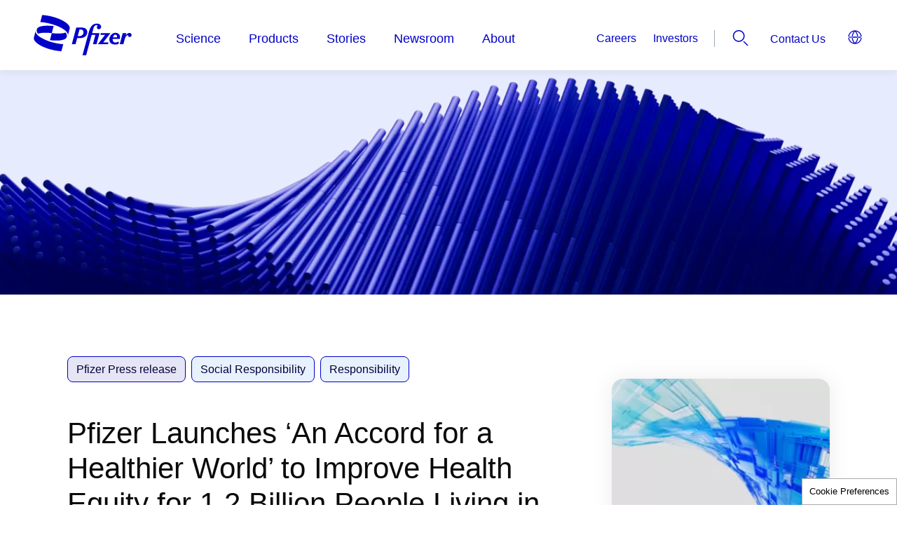

--- FILE ---
content_type: text/html; charset=UTF-8
request_url: https://www.pfizer.com/news/press-release/press-release-detail/pfizer-launches-accord-healthier-world-improve-health?linkId=166565853
body_size: 19253
content:

<!DOCTYPE html>
<html  lang="en" dir="ltr" prefix="og: https://ogp.me/ns#">
  <head>
  <link rel="apple-touch-icon" sizes="180x180" href="/profiles/pfecpfizercomus_profile/themes/pfecpfizercomus/favicons/apple-touch-icon.png">
  <link rel="icon" type="image/png" sizes="32x32" href="/profiles/pfecpfizercomus_profile/themes/pfecpfizercomus/favicons/favicon-32x32.png">
  <link rel="icon" type="image/png" sizes="16x16" href="/profiles/pfecpfizercomus_profile/themes/pfecpfizercomus/favicons/favicon-16x16.png">
  <link rel="manifest" href="/profiles/pfecpfizercomus_profile/themes/pfecpfizercomus/favicons/site.webmanifest" crossorigin="use-credentials">
  <link rel="mask-icon" href="/profiles/pfecpfizercomus_profile/themes/pfecpfizercomus/favicons/safari-pinned-tab.svg" color="#ffffff">
  <meta name="msapplication-TileColor" content="#ffffff">
  <meta name="theme-color" content="#ffffff">
  <link rel="icon" sizes="any" type="image/svg+xml" href="/profiles/pfecpfizercomus_profile/themes/pfecpfizercomus/favicons/pfizer-favicon.svg">
    <script>
      window.pfAnalyticsData={
      "pfPage":{
        "pageType":"Generic", // ex.: Webinar, Login, eSamples, 404 or Generic
        "primaryMessageCategory":"Pfizer", //come from RDM or hardcode to Pfizer
        "pageSource":"Pfizer", // ex.: Pfizer, 3rd party, come from RDM
        "contentOrigin":"Original", // NewsCred, come from RDM, or hardcode to Original
        "brand":"Pfizer", // Brand, or hardcode to Pfizer
        "GCMA-ID":"Pfizer" // The GCMA ID of the approve page, or hardcode to Pfizer
        }
      };
    </script>
    <meta charset="utf-8" />
<script>window.pfAnalyticsData = {
            "pfContentViewed":{
                                                              "contentTitle":"Pfizer Launches ‘An Accord for a Healthier World’ to Improve Health Equity for 1.2 Billion People Living in 45 Lower-Income Countries",
                                                              "contentType": "press_release",
              "contentPageLoad":"true"
            }
                                                          };</script>
<noscript><style>form.antibot * :not(.antibot-message) { display: none !important; }</style>
</noscript><meta name="description" content="Pfizer will provide all its current and future patent-protected medicines and vaccines available in the U.S. or EU on a not-for-profit basis to 45 lower-income countries. Rwanda, Ghana, Malawi, Senegal and Uganda are the first five countries to commit to join the Accord. Health officials in these countries will help identify and resolve hurdles beyond supply to inform the roll out in all 45 lower-income countries. Pfizer calls upon global health leaders and organizations to join the Accord, bringing their expertise and resources to close the health equity gap and help create a healthier world for 1.2 billion people. Pfizer Inc. (NYSE: PFE) today launched ‘An Accord for a Healthier World.’ This groundbreaking initiative aims to provide all of Pfizer’s patented, high-quality medicines and vaccines available in the U.S. or the European Union on a not-for-profit basis to 1.2 billion people in 45 lower-income countries. The Accord seeks to greatly reduce the health inequities that exist" />
<link rel="canonical" href="https://www.pfizer.com/news/press-release/press-release-detail/pfizer-launches-accord-healthier-world-improve-health" />
<meta name="google" content="CG-UWeCG9rYC4thEQ_7YT_zEWdpJTC-n6Fih6IQAPmA, k2DKxymh-GfMg8DC34phIlL80K56BIcjM3Na4mn1Dy4" />
<meta name="Generator" content="Drupal 10 (https://www.drupal.org)" />
<meta name="MobileOptimized" content="width" />
<meta name="HandheldFriendly" content="true" />
<meta name="viewport" content="width=device-width, initial-scale=1.0" />
<link rel="preconnect" href="https://challenges.cloudflare.com" />
<meta name="facebook-domain-verification" content="h6s6x557ds77sw1ez5aceuj5ux3bxu" />
<script type="application/ld+json">{
    "@context": "https://schema.org",
    "@graph": [
        {
            "@type": "Organization",
            "@id": "https://www.pfizer.com#organization",
            "url": "https://www.pfizer.com/",
            "sameAs": [
                "https://www.linkedin.com/company/pfizer",
                "https://x.com/pfizer",
                "https://www.facebook.com/Pfizer",
                "https://www.instagram.com/pfizerinc",
                "https://www.youtube.com/@pfizer",
                "https://www.tiktok.com/@pfizer"
            ],
            "name": "Pfizer Inc.",
            "contactPoint": {
                "@type": "ContactPoint",
                "telephone": "+1-800-438-1985",
                "availableLanguage": "en",
                "contactType": "Medical Information",
                "areaServed": {
                    "@type": "Country",
                    "name": "US"
                }
            },
            "logo": {
                "@type": "ImageObject",
                "representativeOfPage": "True",
                "url": "https://www.pfizer.com/profiles/pfecpfizercomus_profile/themes/pfecpfizercomus/public/assets/images/logo-blue.svg"
            }
        }
    ]
}</script>
<link rel="icon" href="https://www.pfizer.com/sites/default/files/custom-favicon/favicon.ico.png" type="image/vnd.microsoft.icon" />
<link rel="preconnect" href="//cdn.pfizer.com/" crossorigin />
<link rel="preconnect" href="//assets.adobedtm.com/" crossorigin />

    <title>Pfizer Launches ‘An Accord for a Healthier World’ to Improve Health Equity for 1.2 Billion People Living in 45 Lower-Income Countries | Pfizer</title>
    <link rel="stylesheet" media="all" href="/sites/default/files/css/css_rKkse0oL2uJHKIYr1LgFQQS37KbhA87qJAMa-2bU9xM.css?delta=0&amp;language=en&amp;theme=pfecpfizercomus&amp;include=[base64]" />
<link rel="stylesheet" media="all" href="/sites/default/files/css/css_7Uiy9D4HVr89nB6sxqrIyw4gjXTR3YuagKHOQPHt_X0.css?delta=1&amp;language=en&amp;theme=pfecpfizercomus&amp;include=[base64]" />
<link rel="stylesheet" media="print" href="/sites/default/files/css/css_hL1IMq8UNXAgEuO9w2gfRmGVbnzhFKRgYPJ-MesUnhw.css?delta=2&amp;language=en&amp;theme=pfecpfizercomus&amp;include=[base64]" />

    <script src="https://assets.adobedtm.com/22baa8e94be8/0023913bef9b/launch-d23e39f1f0b7.min.js" defer></script>
<script src="/modules/pfizer/pfizer_analytics/js/urlconfig.js?v=1.x" defer></script>

          <script type="text/javascript" defer="defer" src="/modules/contrib/seckit/js/seckit.frame_check.js"></script>
        <link type="text/css" rel="stylesheet" defer="defer" id="seckit-clickjacking-no-body" media="all" href="/modules/contrib/seckit/css/seckit.no_body.css" />
        <noscript>
        <link type="text/css" rel="stylesheet" defer="defer" id="seckit-clickjacking-noscript-tag" media="all" href="/modules/contrib/seckit/css/seckit.noscript_tag.css" />
        <div id="seckit-noscript-tag">
          Sorry, you need to enable JavaScript to visit this website.
        </div>
        </noscript></head>
  <body class="path-node page-node-type-press-release">
    <a href="#main-content" class="visually-hidden focusable skip-link">
      Skip to main content
    </a>
     <div class="dialog-off-canvas-main-canvas" data-off-canvas-main-canvas><div class="wrapper"><header class="header"><div class="header__container"><div class="takeover-banner__close"></div><div class="grid-container"><div class="header__wrap"><a aria-label="pfizer corporate logo" href="/" rel="home" class="logo-wrap "><img class="header__logo" src="/profiles/pfecpfizercomus_profile/themes/pfecpfizercomus/public/assets/images/logo-blue.svg" alt="Pfizer logo"></a><div class="off-canvas-wrapper header__canvas-wrapper"><div class="off-canvas position-top is-closed header__popup" id="offCanvasOverlap" data-off-canvas data-transition="overlap" aria-hidden="false"><div class="main-menu"><h2 id="titleHeaderNav" style="display: none;" tabindex="-1" aria-hidden="true"></h2><ul class="vertical large-horizontal menu main-menu__list" data-responsive-menu="accordion large-dropdown" data-submenu-toggle="true" data-closing-time="50" data-multi-open="false"><li class="main-menu__item menu-item--expanded main-menu__item--level-1"><a href="/science" class="section-orange" data-drupal-link-system-path="node/453966">Science</a><ul class="menu vertical nested main-menu__nested"><div class="scroll-container"><li class="main-menu__item menu-item--expanded main-menu__item--level-2"><a href="#" class="click-prevent"><span class="menu__link-title">Clinical Trials</span></a><ul class="menu vertical nested main-menu__submenu"><li class="main-menu__item main-menu__item--level-3"><a href="/science/clinical-trials/guide" data-drupal-link-system-path="node/542791">Guide to Clinical Trials</a></li><li class="main-menu__item main-menu__item--level-3"><a href="/science/clinical-trials/children" data-drupal-link-system-path="node/542686">Clinical Trials in Children</a></li><li class="main-menu__item main-menu__item--level-3"><a href="/science/clinical-trials/data-and-results" data-drupal-link-system-path="node/542796">Data and Results</a></li><li class="main-menu__item main-menu__item--level-3"><a href="/science/clinical-trials/integrity-and-transparency" data-drupal-link-system-path="node/542736">Integrity and Transparency</a></li><li class="main-menu__item main-menu__item--level-3"><a href="/science/clinical-trials/diversity" data-drupal-link-system-path="node/542741">Diversity</a></li><li class="main-menu__item main-menu__item--level-3"><a href="/science/clinical-trials/plain-language-study-results-summaries" title="/science/clinical-trials/plain-language-study-results-summaries" data-drupal-link-system-path="node/535886">Plain Language Study Results </a></li><li class="main-menu__item main-menu__item--level-3"><a href="/science/clinical-trials/expanded-access" data-drupal-link-system-path="node/479506">Expanded Access &amp; Compassionate Use</a></li></ul></li><li class="main-menu__item main-menu__item--level-2"><a href="https://www.pfizerclinicaltrials.com/find-a-trial?cmp=7f98a514-640b-48fa-8228-6f68ef3bc84e&amp;ttype=BA" target="_blank" rel="noopener"><span class="menu__link-title">Find a Trial</span></a></li><li class="main-menu__item menu-item--expanded main-menu__item--level-2"><a href="#" class="click-prevent"><span class="menu__link-title">Areas of Focus</span></a><ul class="menu vertical nested main-menu__submenu"><li class="main-menu__item main-menu__item--level-3"><a href="/science/focus-areas/internal-medicine" data-drupal-link-system-path="node/542536">Internal Medicine</a></li><li class="main-menu__item main-menu__item--level-3"><a href="/science/focus-areas/immunology-inflammation" data-drupal-link-system-path="node/542526">Inflammation &amp; Immunology</a></li><li class="main-menu__item main-menu__item--level-3"><a href="/science/focus-areas/vaccines" data-drupal-link-system-path="node/542531">Vaccines</a></li><li class="main-menu__item main-menu__item--level-3"><a href="/science/focus-areas/oncology" data-drupal-link-system-path="node/542546">Oncology</a></li></ul></li><li class="main-menu__item menu-item--expanded main-menu__item--level-2"><a href="/science/disease-and-conditions-index" data-drupal-link-system-path="node/542256"><span class="menu__link-title">Diseases &amp; Conditions</span></a></li><li class="main-menu__item main-menu__item--level-2"><a href="/science/drug-product-pipeline" data-drupal-link-system-path="node/559802"><span class="menu__link-title">Product Pipeline</span></a></li><li class="main-menu__item menu-item--expanded main-menu__item--level-2"><a href="/science/centers" data-drupal-link-system-path="node/542786"><span class="menu__link-title">Research Sites</span></a></li></div></ul></li><li class="main-menu__item menu-item--expanded main-menu__item--level-1"><a href="/products" data-drupal-link-system-path="node/559483">Products</a><ul class="menu vertical nested main-menu__nested"><div class="scroll-container"><li class="main-menu__item menu-item--expanded main-menu__item--level-2"><a href="#" class="click-prevent"><span class="menu__link-title">How Drugs are Made</span></a><ul class="menu vertical nested main-menu__submenu"><li class="main-menu__item main-menu__item--level-3"><a href="/products/how-drugs-are-made/branded-versus-generics" data-drupal-link-system-path="node/542291">Branded vs. Generic</a></li><li class="main-menu__item main-menu__item--level-3"><a href="/products/how-drugs-are-made/biologics-and-biosimilars" data-drupal-link-system-path="node/452876">Biologics &amp; Biosimilars</a></li><li class="main-menu__item main-menu__item--level-3"><a href="/products/how-drugs-are-made/commitment-to-quality" data-drupal-link-system-path="node/542306">Commitment to Quality</a></li><li class="main-menu__item main-menu__item--level-3"><a href="/products/how-drugs-are-made/global-supply" data-drupal-link-system-path="node/528656">Global Supply</a></li><li class="main-menu__item main-menu__item--level-3"><a href="/products/how-drugs-are-made/manufacturing-sites" data-drupal-link-system-path="node/542311">Manufacturing Sites</a></li></ul></li><li class="main-menu__item menu-item--expanded main-menu__item--level-2"><a href="#" class="click-prevent"><span class="menu__link-title">Medicine Safety</span></a><ul class="menu vertical nested main-menu__submenu"><li class="main-menu__item main-menu__item--level-3"><a href="/products/medicine-safety/health-literacy" data-drupal-link-system-path="node/453386">Health Literacy</a></li><li class="main-menu__item main-menu__item--level-3"><a href="/products/medicine-safety/treatment-choices" data-drupal-link-system-path="node/453376">Treatment Choices</a></li><li class="main-menu__item main-menu__item--level-3"><a href="/products/medicine-safety/partnering-with-patients" data-drupal-link-system-path="node/453381">Partnering With Patients</a></li><li class="main-menu__item main-menu__item--level-3"><a href="/products/medicine-safety/tips" data-drupal-link-system-path="node/453391">Tips for Patients</a></li><li class="main-menu__item main-menu__item--level-3"><a href="/products/medicine-safety/reporting" data-drupal-link-system-path="node/542251">Reporting Adverse Events</a></li><li class="main-menu__item main-menu__item--level-3"><a href="/products/medicine-safety/counterfeiting" data-drupal-link-system-path="node/542831">Counterfeiting</a></li><li class="main-menu__item main-menu__item--level-3"><a href="/products/medicine-safety/data-sheets">Product Safety</a></li></ul></li><li class="main-menu__item main-menu__item--level-2"><a href="/products/product-list" data-drupal-link-system-path="node/542836"><span class="menu__link-title">Product List</span></a></li><li class="main-menu__item main-menu__item--level-2"><a href="/products/information" data-drupal-link-system-path="node/542381"><span class="menu__link-title">Product Contacts</span></a></li><li class="main-menu__item main-menu__item--level-2"><a href="https://www.pfizerforall.com/" rel="noopener"><span class="menu__link-title">PfizerForAll</span></a></li><li class="main-menu__item main-menu__item--level-2"><a href="https://www.pfizerpro.com" rel="noopener"><span class="menu__link-title">PfizerPro for Professionals</span></a></li><li class="main-menu__item main-menu__item--level-2"><a href="https://www.pfizerrxpathways.com" target="_blank" rel="noopener"><span class="menu__link-title">Patient Assistance Programs</span></a></li><li class="main-menu__item menu-item--expanded main-menu__item--level-2"><a href="#" class="click-prevent"><span class="menu__link-title">Distributors</span></a><ul class="menu vertical nested main-menu__submenu"><li class="main-menu__item main-menu__item--level-3"><a href="/products/medicine-distributors/pfizer">Pfizer Distributors</a></li></ul></li></div></ul></li><li class="main-menu__item menu-item--expanded main-menu__item--level-1"><a href="/stories" data-drupal-link-system-path="node/558307">Stories</a><ul class="menu vertical nested main-menu__nested"><div class="scroll-container"><li class="main-menu__item main-menu__item--level-2"><a href="/stories/articles" data-drupal-link-system-path="node/558306"><span class="menu__link-title">Articles</span></a></li><li class="main-menu__item main-menu__item--level-2"><a href="/stories/announcements" data-drupal-link-system-path="node/558305"><span class="menu__link-title">Announcements</span></a></li><li class="main-menu__item main-menu__item--level-2"><a href="/stories/behind-the-science" data-drupal-link-system-path="node/558304"><span class="menu__link-title">Behind the Science Features</span></a></li><li class="main-menu__item main-menu__item--level-2"><a href="/stories/podcasts" data-drupal-link-system-path="node/560101"><span class="menu__link-title">Podcasts</span></a></li><li class="main-menu__item main-menu__item--level-2"><a href="/stories#ebooks-section" data-drupal-link-system-path="node/558307"><span class="menu__link-title">eBooks</span></a></li></div></ul></li><li class="main-menu__item menu-item--expanded main-menu__item--level-1"><a href="/newsroom" data-drupal-link-system-path="node/558297">Newsroom</a><ul class="menu vertical nested main-menu__nested"><div class="scroll-container"><li class="main-menu__item main-menu__item--level-2"><a href="/newsroom/press-releases" data-drupal-link-system-path="node/558302"><span class="menu__link-title">Press Releases</span></a></li><li class="main-menu__item main-menu__item--level-2"><a href="/newsroom/media-assets" data-drupal-link-system-path="node/558301"><span class="menu__link-title">Media Asset Library</span></a></li><li class="main-menu__item main-menu__item--level-2"><a href="/newsroom/updates-and-statements" data-drupal-link-system-path="node/558300"><span class="menu__link-title">Updates and Statements</span></a></li><li class="main-menu__item main-menu__item--level-2"><a href="/newsroom/partnering-news" data-drupal-link-system-path="node/558299"><span class="menu__link-title">Partnering News</span></a></li><li class="main-menu__item main-menu__item--level-2"><a href="/newsroom/pfizer-media-relation" data-drupal-link-system-path="node/558298"><span class="menu__link-title">Media Contacts</span></a></li></div></ul></li><li class="main-menu__item menu-item--expanded main-menu__item--level-1"><a href="/about" data-drupal-link-system-path="node/453976">About</a><ul class="menu vertical nested main-menu__nested"><div class="scroll-container"><li class="main-menu__item menu-item--expanded main-menu__item--level-2"><a href="#" class="click-prevent"><span class="menu__link-title">People</span></a><ul class="menu vertical nested main-menu__submenu"><li class="main-menu__item main-menu__item--level-3"><a href="/about/people/executives" data-drupal-link-system-path="node/542346">Executives</a></li><li class="main-menu__item main-menu__item--level-3"><a href="/about/people/board-members" data-drupal-link-system-path="node/542366">Board Members</a></li><li class="main-menu__item main-menu__item--level-3"><a href="/about/people/scientists" data-drupal-link-system-path="node/542371">Scientists</a></li><li class="main-menu__item main-menu__item--level-3"><a href="/about/people/patients" data-drupal-link-system-path="node/557261">Patient Stories</a></li><li class="main-menu__item main-menu__item--level-3"><a href="/about/people/colleagues" data-drupal-link-system-path="node/558238">Colleague Stories</a></li></ul></li><li class="main-menu__item menu-item--expanded main-menu__item--level-2"><a href="#" class="click-prevent"><span class="menu__link-title">Responsibility</span></a><ul class="menu vertical nested main-menu__submenu"><li class="main-menu__item main-menu__item--level-3"><a href="/about/responsibility/compliance" data-drupal-link-system-path="node/542651">Ethics &amp; Compliance</a></li><li class="main-menu__item main-menu__item--level-3"><a href="/about/responsibility/responsible-business" data-drupal-link-system-path="node/560400">Responsible Business</a></li><li class="main-menu__item main-menu__item--level-3"><a href="/about/responsibility/patient-advocacy-engagement-putting-patients-first" title="Patient Advocacy &amp; Engagement" data-drupal-link-system-path="node/554091">Patient Advocacy &amp; Engagement</a></li><li class="main-menu__item main-menu__item--level-3"><a href="/about/responsibility/global-impact" data-drupal-link-system-path="node/542516">Global Impact</a></li><li class="main-menu__item main-menu__item--level-3"><a href="/about/responsibility/diversity-and-inclusion" data-drupal-link-system-path="node/542581">Diversity, Equity, and Inclusion</a></li><li class="main-menu__item main-menu__item--level-3"><a href="/about/responsibility/environmental-sustainability" data-drupal-link-system-path="node/542851">Environmental Sustainability</a></li><li class="main-menu__item main-menu__item--level-3"><a href="/about/responsibility/human-rights" data-drupal-link-system-path="node/452191">Human Rights</a></li><li class="main-menu__item main-menu__item--level-3"><a href="/about/responsibility/health-safety" data-drupal-link-system-path="node/543941">Health &amp; Safety</a></li><li class="main-menu__item main-menu__item--level-3"><a href="/about/responsibility/intellectual-property" data-drupal-link-system-path="node/542596">Intellectual Property</a></li><li class="main-menu__item main-menu__item--level-3"><a href="/about/responsibility/ehs-governance" data-drupal-link-system-path="node/544021">EHS Governance</a></li><li class="main-menu__item main-menu__item--level-3"><a href="/about/responsibility/misinformation" data-drupal-link-system-path="node/559350">Misinformation</a></li><li class="main-menu__item main-menu__item--level-3"><a href="/about/responsibility/antimicrobial-resistance" data-drupal-link-system-path="node/542541">Antimicrobial Resistance</a></li><li class="main-menu__item main-menu__item--level-3"><a href="/about/responsibility/animals-used-in-research" data-drupal-link-system-path="node/530511">Animals Used in Research</a></li><li class="main-menu__item main-menu__item--level-3"><a href="/about/responsibility/stem-cell-research" data-drupal-link-system-path="node/482081">Stem Cell Research Policy</a></li></ul></li><li class="main-menu__item menu-item--expanded main-menu__item--level-2"><a href="#" class="click-prevent"><span class="menu__link-title">Programs &amp; Policies</span></a><ul class="menu vertical nested main-menu__submenu"><li class="main-menu__item main-menu__item--level-3"><a href="/about/programs-policies/grants" data-drupal-link-system-path="node/542866">Grants</a></li><li class="main-menu__item main-menu__item--level-3"><a href="/about/programs-policies/political-partnerships" data-drupal-link-system-path="node/542871">Political Partnership</a></li><li class="main-menu__item main-menu__item--level-3"><a href="/about/programs-policies/working-with-healthcare-professionals" data-drupal-link-system-path="node/542876">Working with Healthcare Professionals</a></li><li class="main-menu__item main-menu__item--level-3"><a href="/about/programs-policies/prescription-pricing-and-value">Prescription Value &amp; Pricing</a></li><li class="main-menu__item main-menu__item--level-3"><a href="/about/programs-policies/privacy-principles" title="Privacy is a fundamental right" data-drupal-link-system-path="node/558882">Privacy Principles</a></li><li class="main-menu__item main-menu__item--level-3"><a href="/about/programs-policies/ready-for-cures" data-drupal-link-system-path="node/543856">Ready for Cures</a></li><li class="main-menu__item main-menu__item--level-3"><a href="/about/programs-policies/transparency-in-grants" data-drupal-link-system-path="node/481291">Transparency in Grants</a></li><li class="main-menu__item main-menu__item--level-3"><a href="/about/programs-policies/policy-positions" data-drupal-link-system-path="node/452251">Policy Positions</a></li></ul></li><li class="main-menu__item menu-item--expanded main-menu__item--level-2"><a href="/investors" data-drupal-link-system-path="node/481536"><span class="menu__link-title">Investors</span></a><ul class="menu vertical nested main-menu__submenu"><li class="main-menu__item main-menu__item--level-3"><a href="https://investors.pfizer.com/investors-overview/default.aspx" target="_blank" rel="noopener">Investors Overview</a></li><li class="main-menu__item main-menu__item--level-3"><a href="https://investors.pfizer.com/why-invest-our-story/default.aspx" target="_blank" rel="noopener">Why Invest</a></li><li class="main-menu__item main-menu__item--level-3"><a href="https://investors.pfizer.com/events-and-presentations/default.aspx" target="_blank" rel="noopener">Events &amp; Presentations</a></li><li class="main-menu__item main-menu__item--level-3"><a href="https://investors.pfizer.com/financials/quarterly-reports/default.aspx" target="_blank" rel="noopener">Financial Reports</a></li><li class="main-menu__item main-menu__item--level-3"><a href="https://investors.pfizer.com/investor-news/default.aspx" target="_blank" rel="noopener">Investor News</a></li><li class="main-menu__item main-menu__item--level-3"><a href="https://investors.pfizer.com/stock-information/historical-stock-chart-and-data/default.aspx" target="_blank" rel="noopener">Stock Information</a></li><li class="main-menu__item main-menu__item--level-3"><a href="https://investors.pfizer.com/shareholder-services/default.aspx" target="_blank" rel="noopener">Shareholder Services</a></li></ul></li><li class="main-menu__item menu-item--expanded main-menu__item--level-2"><a href="#" class="click-prevent"><span class="menu__link-title">Corporate Governance</span></a><ul class="menu vertical nested main-menu__submenu"><li class="main-menu__item main-menu__item--level-3"><a href="https://investors.pfizer.com/corporate-governance/default.aspx" target="_blank" rel="noopener">Corporate Governance Overview</a></li><li class="main-menu__item main-menu__item--level-3"><a href="https://investors.pfizer.com/corporate-governance/board-committees-and-charters/default.aspx" target="_blank" rel="noopener">Board Committees &amp; Charters</a></li><li class="main-menu__item main-menu__item--level-3"><a href="https://investors.pfizer.com/corporate-governance/the-pfizer-board-policies/default.aspx" rel="noopener">The Pfizer Board Policies</a></li><li class="main-menu__item main-menu__item--level-3"><a href="https://investors.pfizer.com/corporate-governance/corporate-governance-faqs/default.aspx" target="_blank" rel="noopener">Corporate Governance FAQs</a></li><li class="main-menu__item main-menu__item--level-3"><a href="https://investors.pfizer.com/corporate-governance/contact-our-directors/default.aspx" target="_blank" rel="noopener">Contact Our Directors</a></li></ul></li><li class="main-menu__item main-menu__item--level-2"><a href="/about/purpose" data-drupal-link-system-path="node/559339"><span class="menu__link-title">Purpose</span></a></li><li class="main-menu__item main-menu__item--level-2"><a href="/about/history" data-drupal-link-system-path="node/542341"><span class="menu__link-title">History</span></a></li><li class="main-menu__item main-menu__item--level-2"><a href="/about/careers" data-drupal-link-system-path="node/560458"><span class="menu__link-title">Careers</span></a></li><li class="main-menu__item menu-item--expanded main-menu__item--level-2"><a href="#" class="click-prevent"><span class="menu__link-title">Partners</span></a><ul class="menu vertical nested main-menu__submenu"><li class="main-menu__item main-menu__item--level-3"><a href="/about/partners">Research and Business Development Partnerships</a></li><li class="main-menu__item main-menu__item--level-3"><a href="/about/partners/venture-investments" data-drupal-link-system-path="node/453346">Venture Investments</a></li><li class="main-menu__item main-menu__item--level-3"><a href="/about/partners/B2B-and-suppliers" data-drupal-link-system-path="node/452606">Business to Business</a></li><li class="main-menu__item main-menu__item--level-3"><a href="/about/partners/pfizer-centreone" data-drupal-link-system-path="node/542411">Pfizer CentreOne</a></li><li class="main-menu__item main-menu__item--level-3"><a href="/about/partners/pfizer-ignite" data-drupal-link-system-path="node/559195">Pfizer Ignite</a></li><li class="main-menu__item main-menu__item--level-3"><a href="/about/partners/submit-your-opportunities" data-drupal-link-system-path="node/542911">Submit Your Opportunities</a></li></ul></li></div></ul></li></ul></div><div class="main-menu__overlay"></div><nav class="header-menu" aria-label="header-menu"><div class="footer-menu"><a href="http://investors.pfizer.com" title="Investors"  rel="noopener" >
    Investors
  </a><a href="/newsroom" title="Media" >
    Media
  </a><a href="/about/careers" title="Careers" >
    Careers
  </a><a href="/about/partners" title="Partners" >
    Partners
  </a></div><div class="hide-for-large"><div id="block-pfecpfizercomus-headercontactusmenublock"><a href="/contact" title="Contact Us" >
		Contact Us
	</a></div></div></nav><div class="language-switcher hide-for-large"><div id="block-pfecpfizercomus-countrypicker"><pfizer-country-picker
  get-api="https://cdn.pfizer.com/pfizercom/region-selection.json"
  header-text="Current Location and Language"
  country="us"
  language="en"
  show-country-name="true"
  show-on-click="false"
 ></pfizer-country-picker></div></div></div></div><div class="header__search-lang-wrap"><div class="secondary-navigation show-for-large"><div id="block-pfecpfizercomus-headersecondarymenublock"><ul><li><a href="/about/careers" title="Careers" >Careers</a></li><li><a href="https://investors.pfizer.com/" title="Investors"  rel="noopener" >Investors</a></li></ul></div></div><button class="header__search hide-element-text" data-toggle="offCanvasSearch" aria-expanded="false" aria-controls="offCanvasSearch"><svg viewBox="0 0 100 100" class="icon"><use xlink:href="/profiles/pfecpfizercomus_profile/themes/pfecpfizercomus/public/assets/sprites/symbol/svg/sprite.symbol.svg#search"></use></svg>
                Search
              </button><nav class="header-menu show-for-large" aria-label="header-menu"><div id="block-pfecpfizercomus-headercontactusmenublock"><a href="/contact" title="Contact Us" >
		Contact Us
	</a></div></nav><div class="show-for-large"><div id="block-pfecpfizercomus-countrypicker-desktop"><pfizer-country-picker
  get-api="https://cdn.pfizer.com/pfizercom/region-selection.json"
  header-text="Current Location and Language"
  country="us"
  language="en"
  show-country-name="false"
  show-on-click="true"
 ></pfizer-country-picker></div></div></div><button type="button" class="hamburger button hide-element-text" data-toggle="offCanvasOverlap" aria-expanded="false" aria-controls="offCanvasOverlap" aria-label="Hamburger"><span class="hamburger__line hamburger_line-1"></span><span class="hamburger__line hamburger_line-2"></span><span class="hamburger__line hamburger_line-3"></span></button></div><div class="off-canvas-wrapper"><div class="search-overlay"></div><div class="off-canvas position-top is-closed header__popup-aside offCanvasSearch" id="offCanvasSearch" data-off-canvas data-transition="overlap" aria-hidden="false"><div class="header__popup-inner search-wrap"><div class="header__popup-content grid-container"><div class="scroll-container"><div class="header-search"><div class="views-element-container" id="block-pfecpfizercomus-views-block-site-search-default-search">
  
    
        <div>

<div class="js-view-dom-id-d01e4baba5e5b269272c6a3d31922ffa52cb66109a06b38687b46fb978377351 default-site-search">
   <div class="exposed-filter">
      <form class="views-exposed-form bef-exposed-form" data-bef-auto-submit-full-form="" data-bef-auto-submit="" data-bef-auto-submit-delay="500" data-drupal-selector="views-exposed-form-site-search-default-search" action="/news/press-release/press-release-detail/pfizer-launches-accord-healthier-world-improve-health" method="get" id="views-exposed-form-site-search-default-search" accept-charset="UTF-8">
  <div class="js-form-item form-item js-form-type-date form-item-changed-after js-form-item-changed-after">
      <label for="edit-changed-after">Changed</label>
        <input data-bef-auto-submit-exclude="" class="bef-datepicker form-date" autocomplete="off" data-drupal-selector="edit-changed-after" type="date" id="edit-changed-after" name="changed_after" value="" size="30" />

        </div>
<div class="js-form-item form-item js-form-type-date form-item-changed-before js-form-item-changed-before">
      <label for="edit-changed-before">Changed</label>
        <input data-bef-auto-submit-exclude="" class="bef-datepicker form-date" autocomplete="off" data-drupal-selector="edit-changed-before" type="date" id="edit-changed-before" name="changed_before" value="" size="30" />

        </div>
<div class="search__form medium-7 lmedium-6"><div class="js-form-item form-item js-form-type-search-api-autocomplete form-item-search-api-fulltext js-form-item-search-api-fulltext form-no-label">
      <label for="edit-search-api-fulltext" class="visually-hidden">How can we help you?</label>
        <input placeholder="How can we help you?" data-bef-auto-submit-exclude="" data-drupal-selector="edit-search-api-fulltext" data-search-api-autocomplete-search="site_search" class="form-autocomplete form-text" data-autocomplete-path="/search_api_autocomplete/site_search?display=default_search&amp;&amp;filter=search_api_fulltext" data-msg-maxlength="How can we help you? field has a maximum length of 128." type="text" id="edit-search-api-fulltext" name="search_api_fulltext" value="" size="30" maxlength="128" />
<div id="predict-search-suggestion"></div>

        </div>
<div data-drupal-selector="edit-input-wrappers"></div>
<div data-drupal-selector="edit-actions" class="form-actions js-form-wrapper form-wrapper" id="edit-actions"><div class="btn btn--primary btn--round disabled">
  <input data-bef-auto-submit-click="" data-twig-suggestion="site_search_input" data-drupal-selector="edit-submit-site-search" type="submit" id="edit-submit-site-search" value="Apply" class="button js-form-submit form-submit" />
    <svg viewBox="0 0 100 100" class="icon">
    <use xlink:href="/profiles/pfecpfizercomus_profile/themes/pfecpfizercomus/public/assets/sprites/symbol/svg/sprite.symbol.svg#arrow-right"></use>
  </svg>
</div>
</div>
</div><div class="result-counter hidden"><b>0</b> search results for</div><div class="grid-x"><div class="cell small-12 medium-6"><div class="suggestions-list-container autocomplete-wrapper" data-drupal-selector="edit-autocomplete-wrapper"><div class="description hide" data-drupal-selector="edit-description">Suggestions within Pfizer.com</div>
</div>
</div></div>

</form>

   </div>
   <div class="filter-result-wrapper">
               </div>
   </div>
</div>

  </div>
</div></div><button class="header__close" data-toggle="offCanvasSearch" aria-controls="offCanvasSearch"><svg viewBox="0 0 100 100" class="icon"><use xlink:href="/profiles/pfecpfizercomus_profile/themes/pfecpfizercomus/public/assets/sprites/symbol/svg/sprite.symbol.svg#close"></use></svg><span class="hide-element-text">
                    Header close
                  </span></button></div></div></div></div><div class="off-canvas-wrapper"><div class="off-canvas position-top is-closed header__popup-aside offCanvasLanguage" id="offCanvasLanguage" data-off-canvas data-transition="overlap" aria-hidden="false"><div class="header__popup-inner"><div class="header__popup-content grid-container"><button class="header__close" data-toggle="offCanvasLanguage" aria-controls="offCanvasLanguage"><svg viewBox="0 0 100 100" class="icon"><use xlink:href="/profiles/pfecpfizercomus_profile/themes/pfecpfizercomus/public/assets/sprites/symbol/svg/sprite.symbol.svg#close"></use></svg><span class="hide-element-text">
                    Header close
                  </span></button></div></div></div></div></div></div></header><main id="main-content" class="main"><div class="banner-section-corporate-hero-parent bleed-through-white top-navigation-bleed-through-white"><div class="article-banner banner-section-wrapper banner-tile small careers-image  color-white analytics-container" data-title="Article Banner"><div class="banner-tile__bg"><picture><source media="(min-width: 1920px)" srcset="https://cdn.pfizer.com/pfizercom/styles/convert_to_webp/s3/2022-10/banner_section/Image%20BG.png.webp?VersionId=j_fnRtpZwrhc2g.WLPSir5D11xIbTOp0&amp;itok=W2WWC5T-"><source media="(min-width: 1281px) and (max-width: 1920px)" srcset="https://cdn.pfizer.com/pfizercom/styles/convert_to_webp/s3/2022-10/banner_section/Image%20BG.png.webp?VersionId=j_fnRtpZwrhc2g.WLPSir5D11xIbTOp0&amp;itok=W2WWC5T-"><source media="(min-width: 415px) and (max-width: 1280px)" srcset="https://cdn.pfizer.com/pfizercom/styles/convert_to_webp/s3/2022-10/banner_section/Image%20BG.png.webp?VersionId=j_fnRtpZwrhc2g.WLPSir5D11xIbTOp0&amp;itok=W2WWC5T-"><source media="(max-width: 414px)" srcset="https://cdn.pfizer.com/pfizercom/styles/convert_to_webp/s3/2022-10/banner_section/mobile/Image%20BG%20%282%29.png.webp?VersionId=GQU8JZhoGagBGDHMRnTfJhFWNbxpS9wt&amp;itok=NjypfDOg"><img src="https://cdn.pfizer.com/pfizercom/2022-10/banner_section/Image%20BG.png?VersionId=4tyemIp2FXEdHBgjD7vUl9.UvQlMpFH3" width="100%" height="auto" alt="Article"></picture></div><div class="grid-container"><div class="grid-x grid-padding-x"><div class="cell large-8"><div class="banner-tile__content vertical-bottom"><h1  style="display: none;"  class="banner-tile__headline banner-tile__headline-small">  Article
</h1></div></div></div></div></div></div><style>:root{--overlay-color:rgba(0,0,0,0);}</style><div data-drupal-messages-fallback class="hidden"></div><div class="layout layout--twocol-section layout--twocol-section--67-33 grid-container"><div  class="layout__region layout__region--first"><div><div id="press-release-archive-container"><article class="press-release press-release-full clearfix"><div class="filter-list small-12"><ul class="filter-list__list"><li class='field_press_release_type'><a class='tag tag--primary' href='/newsroom/press-releases?field_press_release_type_target_id[22611]=22611'>Pfizer Press release</a></li><li class='field_media_asset_category'><a class='tag tag--primary' href='/newsroom/press-releases?field_media_asset_category_target_id[22799]=22799'>Social Responsibility</a></li><li class='field_tags'><a class='tag tag--primary' href='/newsroom/press-releases?field_tags_target_id[6236]=6236'>Responsibility</a></li></ul></div><div class="content"><div class="article-content default-section-spacing"><div class="article-top-section"><h1 class="article-title copy-clipboard h3">
            Pfizer Launches ‘An Accord for a Healthier World’ to Improve Health Equity for 1.2 Billion People Living in 45 Lower-Income Countries
          </h1><div class="article-date copy-clipboard">
            Wednesday, May 25, 2022 - 03:00am
          </div><div class="primary-sharing-option"><a href="/print/pdf/node/556386" class="view-pdf" title='Download the PDF version of the page'>View pdf</a><a href="javascript:void(0);" class="copy-share" title='Copy the link of the page'>copy</a><a href="javascript:void(0);" class="copy-text" title='Copy the text of the page to your clipboard'>Copy to clipboard</a><a href="/news/press-release/press-release-detail/pfizer-launches-accord-healthier-world-improve-health" target="_blank" class="new-tab" title='Open the page in a new browser tab'>Open in tab</a></div></div><div class="article-body copy-clipboard"><style type="text/css">.q4default .bwalignc { text-align: center; list-style-position: inside }.q4default .bwlistdisc { list-style-type: disc }</style><div class="q4default"><ul class="bwlistdisc"><li><em>Pfizer will provide all its current and future patent-protected medicines and vaccines available in the U.S. or EU on a not-for-profit basis to 45 lower-income countries.</em></li><li><em>Rwanda, Ghana, Malawi, Senegal and Uganda are the first five countries to commit to join the Accord. Health officials in these countries will help identify and resolve hurdles beyond supply to inform the roll out in all 45 lower-income countries.</em></li><li><em>Pfizer calls upon global health leaders and organizations to join the Accord, bringing their expertise and resources to close the health equity gap and help create a healthier world for 1.2 billion people.</em></li></ul><p>DAVOS, Switzerland--(BUSINESS WIRE)-- <a href="https://cts.businesswire.com/ct/CT?id=smartlink&amp;url=https%3A%2F%2Fwww.pfizer.com%2F&amp;esheet=52729323&amp;newsitemid=20220525005109&amp;lan=en-US&amp;anchor=Pfizer+Inc.&amp;index=1&amp;md5=8fe9b0ee2c39d4bc4ee17bf8d8bcd68e" rel="nofollow" shape="rect">Pfizer Inc.</a> (NYSE: PFE) today launched ‘An Accord for a Healthier World.’ This groundbreaking initiative aims to provide all of Pfizer’s patented, high-quality medicines and vaccines available in the U.S. or the European Union on a not-for-profit basis to 1.2 billion people in 45 lower-income countries. The Accord seeks to greatly reduce the health inequities that exist between many lower-income countries and the rest of the world.</p><p>“As we learned in the global COVID-19 vaccine rollout, supply is only the first step to helping patients. We will work closely with global health leaders to make improvements in diagnosis, education, infrastructure, storage and more. Only when all the obstacles are overcome can we end healthcare inequities and deliver for all patients,” said Pfizer Chairman and Chief Executive Officer Albert Bourla.</p><p>The Accord countries include all 27 low-income countries as well as 18 lower-middle-income countries that have transitioned from low to lower-middle-income classification in the last ten years. Pfizer will work with healthcare officials in Rwanda, Ghana, Malawi, Senegal and Uganda to identify early insights and opportunities to ensure all medicines and vaccines can reach those in need. This will include expertise to support diagnosis, healthcare professional education and training along with supply chain management and other infrastructure enhancements. Learnings from these five countries will be applied to support the roll out for the remaining forty countries.</p><p>Pfizer will also collaborate with Accord participants to identify quick and efficient regulatory pathways and procurement processes to reduce the longer amount of time it can take to make new medicines and vaccines available in these countries.</p><p>Under the Accord, Pfizer has committed to provide 23 medicines and vaccines that treat infectious diseases, certain cancers, and rare and inflammatory diseases. Making these medicines and vaccines more readily available has the potential to treat non-communicable and infectious diseases that claim the lives of nearly one million people each year in these countries and chronic diseases that significantly impact quality of life for at least half a million more<sup>1</sup>. As Pfizer launches new medicines and vaccines, those products will also be included in the Accord portfolio on a not-for-profit basis.</p><p>The Accord also aims to establish faster access to Pfizer’s future pipeline medicines and vaccines on a not-for-profit-basis to the 45 countries, particularly those that treat diseases that disproportionately impact global health. To further this commitment, Pfizer, with funding from the Bill &amp; Melinda Gates Foundation, is advancing work on the development of vaccine candidates for the prevention of Group B Streptococcus (GBS), which is a leading cause of stillbirth and newborn mortality in low-income countries. They are also discussing opportunities to support Respiratory Syncytial Virus (RSV) vaccine development, another maternal vaccine.</p><p>“Everyone, no matter where they live, should have the same access to innovative, life-saving drugs and vaccines,” said Bill Gates, Co-Chair of the Bill &amp; Melinda Gates Foundation. “The Accord for a Healthier World could help millions more people in low-income countries get the tools they need to live a healthy life. Pfizer is setting an example for other companies to follow.”</p><p>"Rapid and affordable access to the most advanced medicines and vaccines is the cornerstone of global health equity. Pfizer’s commitment under the Accord program sets a new standard in this regard. Combined with additional investments in strengthening Africa’s public health systems and pharmaceutical regulators, the Accord is an important step toward sustainable health security for countries at every income level,” said His Excellency Paul Kagame, President of Rwanda.</p><p>"We must continue to strive for quality healthcare for all people to live longer, stronger and healthier lives," said His Excellency President Nana Addo Dankwa Akufo-Addo, President of Ghana. "It will require strong cooperation between the public and private sectors. We are proud to join this Accord to work together on this important goal."</p><p>“Senegal proudly supports the launch of An Accord for a Healthier World to improve health equity and outcomes for the people of our country and across the world,” said His Excellency Macky Sall, President of Senegal. “Together, we will work for a better world.”</p><p>"The great thing about this Accord is that it helps low-income countries without violating their dignity and agency as people, for it is a true partnership that involves both Pfizer and countries like Malawi sharing the burden of costs and tasks in the production and delivery of supplies that will save millions of lives. This is how all global problems should be tackled,” said His Excellency Lazarus Chakwera, President of Malawi.</p><p>"It is the time to close the health equity gap," said His Excellency Yoweri Museveni, President of Uganda. “Uganda is proud to join the Accord, and we are committed to working with Pfizer and all Accord partners to find new ways to address access challenges."</p><p>Further details about An Accord for a Healthier World are available at <a href="https://cts.businesswire.com/ct/CT?id=smartlink&amp;url=http%3A%2F%2Fwww.pfizer.com%2FAccord&amp;esheet=52729323&amp;newsitemid=20220525005109&amp;lan=en-US&amp;anchor=Pfizer.com%2FAccord&amp;index=2&amp;md5=08ece34fdd0c9790f5871b1062ffa670" rel="nofollow" shape="rect">Pfizer.com/Accord</a>.</p><p><strong>About Pfizer: Breakthroughs That Change Patients’ Lives</strong></p><p>At Pfizer, we apply science and our global resources to bring therapies to people that extend and significantly improve their lives. We strive to set the standard for quality, safety and value in the discovery, development and manufacture of health care products, including innovative medicines and vaccines. Every day, Pfizer colleagues work across developed and emerging markets to advance wellness, prevention, treatments and cures that challenge the most feared diseases of our time. Consistent with our responsibility as one of the world's premier innovative biopharmaceutical companies, we collaborate with health care providers, governments and local communities to support and expand access to reliable, affordable health care around the world. For more than 170 years, we have worked to make a difference for all who rely on us. We routinely post information that may be important to investors on our website at <a href="https://cts.businesswire.com/ct/CT?id=smartlink&amp;url=http%3A%2F%2Fwww.pfizer.com%2F&amp;esheet=52729323&amp;newsitemid=20220525005109&amp;lan=en-US&amp;anchor=www.Pfizer.com&amp;index=3&amp;md5=90406fa07ead8010238b7e45f54354ed" rel="nofollow" shape="rect">www.Pfizer.com</a>. In addition, to learn more, please visit us on <a href="https://cts.businesswire.com/ct/CT?id=smartlink&amp;url=http%3A%2F%2Fwww.pfizer.com%2F&amp;esheet=52729323&amp;newsitemid=20220525005109&amp;lan=en-US&amp;anchor=www.Pfizer.com&amp;index=4&amp;md5=515a3874cbab7d9afdfa8f9242293757" rel="nofollow" shape="rect">www.Pfizer.com</a> and follow us on Twitter at <a href="https://cts.businesswire.com/ct/CT?id=smartlink&amp;url=https%3A%2F%2Ftwitter.com%2Fpfizer&amp;esheet=52729323&amp;newsitemid=20220525005109&amp;lan=en-US&amp;anchor=%40Pfizer&amp;index=5&amp;md5=a6d2709d7bb08b9c75d4cde120733f5a" rel="nofollow" shape="rect">@Pfizer</a> and <a href="https://cts.businesswire.com/ct/CT?id=smartlink&amp;url=https%3A%2F%2Ftwitter.com%2Fpfizer_news&amp;esheet=52729323&amp;newsitemid=20220525005109&amp;lan=en-US&amp;anchor=%40Pfizer+News&amp;index=6&amp;md5=3680a0c764411d4bef50a3572f4be4ff" rel="nofollow" shape="rect">@Pfizer News</a>, <a href="https://cts.businesswire.com/ct/CT?id=smartlink&amp;url=https%3A%2F%2Fwww.linkedin.com%2Fcompany%2Fpfizer%2F&amp;esheet=52729323&amp;newsitemid=20220525005109&amp;lan=en-US&amp;anchor=LinkedIn&amp;index=7&amp;md5=367142008016531ace4fdf6f2a5ea3d6" rel="nofollow" shape="rect">LinkedIn</a>, <a href="https://cts.businesswire.com/ct/CT?id=smartlink&amp;url=https%3A%2F%2Fwww.youtube.com%2Fpfizer&amp;esheet=52729323&amp;newsitemid=20220525005109&amp;lan=en-US&amp;anchor=YouTube&amp;index=8&amp;md5=3247fbccca1a54c7e3a0c8125a68eec1" rel="nofollow" shape="rect">YouTube</a> and like us on Facebook at <a href="https://cts.businesswire.com/ct/CT?id=smartlink&amp;url=https%3A%2F%2Fwww.facebook.com%2FPfizer%2F&amp;esheet=52729323&amp;newsitemid=20220525005109&amp;lan=en-US&amp;anchor=Facebook.com%2FPfizer&amp;index=9&amp;md5=cc303ac1f8d2ad4e5c5a8a4a4005b606" rel="nofollow" shape="rect">Facebook.com/Pfizer</a>.</p><p><strong>Disclosure Notice</strong></p><p><em>The information contained in this release is as of May 25, 2022. The Company assumes no obligation to update forward-looking statements contained in this release as the result of new information or future events or developments.</em></p><p><em>This release contains forward-looking statements about the Company’s launch of “An Accord for A Healthier World”, its efforts to provide all of its current and future patent-protected medicines and vaccines available in the U.S or the EU on a not-for-profit basis to 45 lower-income countries and its collaborations with global health leaders, that involves substantial risks and uncertainties that could cause actual results to differ materially from those expressed or implied by such statements. Risks and uncertainties include, among other things, the uncertainties inherent in research and development, including the ability to meet anticipated clinical endpoints, commencement and/or completion dates for our clinical trials, regulatory submission dates, regulatory approval dates and/or launch dates, as well as the possibility of unfavorable new clinical data and further analyses of existing clinical data;; decisions by regulatory authorities impacting labeling, manufacturing processes, safety and/or other matters that could affect the availability or commercial potential of Pfizer’s product candidates, including development of products or therapies by other companies; manufacturing capabilities or capacity; uncertainties regarding the ability to obtain recommendations from vaccine technical committees and other public health authorities and uncertainties regarding the commercial impact of any such recommendations; the uncertainties inherent in business and financial planning, including, without limitation, risks related to Pfizer’s business and prospects, adverse developments in Pfizer’s markets, or adverse developments in the U.S. or global capital markets, credit markets, regulatory environment or economies generally; the impact of COVID-19 on our business, operations and financial results; and competitive developments.</em></p><p><em>A further description of risks and uncertainties can be found in Pfizer’s Annual Report on Form 10-K for the fiscal year ended December 31, 2021 and in its subsequent reports on Form 10-Q, including in the sections thereof captioned “Risk Factors” and “Forward-Looking Information and Factors That May Affect Future Results”, as well as in its subsequent reports on Form 8-K, all of which are filed with the U.S. Securities and Exchange Commission and available at</em><a href="https://cts.businesswire.com/ct/CT?id=smartlink&amp;url=http%3A%2F%2Fwww.sec.gov%2F&amp;esheet=52729323&amp;newsitemid=20220525005109&amp;lan=en-US&amp;anchor=www.sec.gov&amp;index=10&amp;md5=f0538c7ed9c030a61f755898462a6c2d" rel="nofollow" shape="rect"><em>www.sec.gov</em></a><em>and </em><a href="https://cts.businesswire.com/ct/CT?id=smartlink&amp;url=http%3A%2F%2Fwww.pfizer.com%2F&amp;esheet=52729323&amp;newsitemid=20220525005109&amp;lan=en-US&amp;anchor=www.pfizer.com&amp;index=11&amp;md5=74eeb32e4e64e9151c6ecb1470610bcc" rel="nofollow" shape="rect"><em>www.pfizer.com</em></a><em>.</em></p><p><sup>1</sup> Internal calculations based on data collected via <a href="https://cts.businesswire.com/ct/CT?id=smartlink&amp;url=https%3A%2F%2Fvizhub.healthdata.org%2Fgbd-compare%2F&amp;esheet=52729323&amp;newsitemid=20220525005109&amp;lan=en-US&amp;anchor=https%3A%2F%2Fvizhub.healthdata.org%2Fgbd-compare%2F&amp;index=12&amp;md5=1c277e204d4d6bc9a5df617bd1f6bd50" rel="nofollow" shape="rect">https://vizhub.healthdata.org/gbd-compare/&nbsp;</a><br><sup>2</sup><a href="https://cts.businesswire.com/ct/CT?id=smartlink&amp;url=https%3A%2F%2Fwww.gavi.org%2Ftypes-support%2Fsustainability%2Feligibility&amp;esheet=52729323&amp;newsitemid=20220525005109&amp;lan=en-US&amp;anchor=Eligibility+%28gavi.org%29&amp;index=13&amp;md5=7810493a4c6eade2ce46e86da4183b1e" rel="nofollow" shape="rect">Eligibility (</a><a href="http://gavi.org">gavi.org</a>)</p><p>Category: Responsibility</p><p><img src="https://cts.businesswire.com/ct/CT?id=bwnews&amp;sty=20220525005109r1&amp;sid=acqr8&amp;distro=nx&amp;lang=en" alt width="0" height="0" loading="lazy">&nbsp;</p><p id="mmgallerylink"><span id="mmgallerylink-phrase">View source version on </span><a href="http://businesswire.com"><span id="mmgallerylink-phrase">businesswire.com</span></a><span id="mmgallerylink-phrase">: </span><a href="https://www.businesswire.com/news/home/20220525005109/en/" rel="nofollow"><span id="mmgallerylink-link">https://www.businesswire.com/news/home/20220525005109/en/</span></a><span id="mmgallerylink-link">&nbsp;</span></p><p>Media Contact:&nbsp;<br><a href="/cdn-cgi/l/email-protection#de8eb8b7a4bbac93bbbab7bf8cbbb2bfaab7b1b0ad9eaeb8b7a4bbacf0bdb1b3" rel="nofollow" shape="rect"><span class="__cf_email__" data-cfemail="c090a6a9baa5b28da5a4a9a192a5aca1b4a9afaeb380b0a6a9baa5b2eea3afad">[email&#160;protected]</span>&nbsp;</a><br>+1 (212) 733-1226</p><p>Investor Contact:&nbsp;<br><a href="/cdn-cgi/l/email-protection#c089928090a6a9baa5b2eea3afad" rel="nofollow" shape="rect"><span class="__cf_email__" data-cfemail="91d8c3d1c1f7f8ebf4e3bff2fefc">[email&#160;protected]</span>&nbsp;</a><br>+1 (212) 733-4848</p><p>Source: Pfizer Inc.</p></div></div><div class="article-body social-share-primary-icon"><div class="cdp-corp-grey-l5 cdp-corp-caption"><div class="share-text">Share</div><div class="share-icons"><a class="twitter social-link" title='Twitter' href="https://twitter.com/share?url=https://www.pfizer.com/news/press-release/press-release-detail/pfizer-launches-accord-healthier-world-improve-health"
      name="twitter-x-logo" label="Twitter" target="_blank"><svg viewBox="-8 -6 80 100" class="icon"><use xlink:href="/profiles/pfecpfizercomus_profile/themes/pfecpfizercomus/public/assets/sprites/symbol/svg/sprite.symbol.svg#twitter"></use></svg></a><a class="fb social-link" title='Facebook' href="https://www.facebook.com/sharer.php?u=https://www.pfizer.com/news/press-release/press-release-detail/pfizer-launches-accord-healthier-world-improve-health" name="facebook"
      label="Facebook" target="_blank"><svg viewBox="-8 -6 80 100" class="icon"><use xlink:href="/profiles/pfecpfizercomus_profile/themes/pfecpfizercomus/public/assets/sprites/symbol/svg/sprite.symbol.svg#facebook"></use></svg></a><a class="linkedin social-link" title='Linkedin' href="https://www.linkedin.com/shareArticle?url=https://www.pfizer.com/news/press-release/press-release-detail/pfizer-launches-accord-healthier-world-improve-health"
      name="linkedin" label="Linkedin" target="_blank"><svg viewBox="-12 -4 80 100" class="icon"><use xlink:href="/profiles/pfecpfizercomus_profile/themes/pfecpfizercomus/public/assets/sprites/symbol/svg/sprite.symbol.svg#linkedin"></use></svg></a><a class="email social-link" title='Mail to' href="/cdn-cgi/l/email-protection#[base64]" name="email" label="Email" target="_blank"><svg viewBox="-3 -3 40 60" class="icon"><use xlink:href="/profiles/pfecpfizercomus_profile/themes/pfecpfizercomus/public/assets/sprites/symbol/svg/sprite.symbol.svg#mail"></use></svg></a><a href="javascript:void(0);" class="copy-share social-link" title='Copy the link of the page' name="link" label="Link"><svg viewBox="0 1 40 60" class="icon"><use xlink:href="/profiles/pfecpfizercomus_profile/themes/pfecpfizercomus/public/assets/sprites/symbol/svg/sprite.symbol.svg#copy-share"></use></svg></a></div></div></div></div></div></article><div id="copied-text"></div></div><div id="dialog" style="display: none;" data-dialog-options="{&quot;width&quot;:&quot;400px&quot;,&quot;classes&quot;:{&quot;ui-dialog&quot;:&quot;ui-dialog--modal&quot;}}" class="copy-to-dialog-block" title=""><p></p></div></div></div><div  class="layout__region layout__region--second"><div><div class="right-rail-wrapper press-release-right-rail right-rail-for-desktop"><div class="press-release-main-wrapper"><div class="right-rail-item"><div class="item-right-rail right-rail-white right-rail-default-version box-shadow"><div class="white default-version"><div class="item-right-rail--image"><a href="/newsroom/press-releases/email-alerts" aria-label="Sign up for the latest Pfizer Wire news alerts" title="Sign up for the latest Pfizer Wire news alerts"><picture class="img-corners-rounded"><source srcset="https://cdn.pfizer.com/pfizercom/styles/style_260_185/s3/2024-06/Pfizer-Brand-Motif-Technology-Structure_285X190px.png.webp?VersionId=8aEzmRPyur_RqijN1PLMzidMyUqGfXgb&amp;itok=vPo43otm" media="(max-width: 767px)"><source srcset="https://cdn.pfizer.com/pfizercom/styles/style_260_185/s3/2024-06/Pfizer-Brand-Motif-Technology-Structure_285X190px.png.webp?VersionId=8aEzmRPyur_RqijN1PLMzidMyUqGfXgb&amp;itok=vPo43otm" media="(min-width: 768px)"><img src="https://cdn.pfizer.com/pfizercom/styles/style_260_185_jpg/s3/2024-06/Pfizer-Brand-Motif-Technology-Structure_285X190px.png?VersionId=ZIjHMNLeEWJ50hTenn2.FCpfG8QhmN6l&amp;itok=VG80VKM_" alt=""></picture></a></div><div class="item-right-rail--text"><h5><a href="/newsroom/press-releases/email-alerts" aria-label="Sign up for the latest Pfizer Wire news alerts" title="Sign up for the latest Pfizer Wire news alerts">
                        Sign up for the latest Pfizer Wire news alerts
                      </a></h5><p class="item-right-rail--desc">
                    Receive real-time updates on Pfizer’s news delivered directly to your inbox.
                  </p></div></div></div></div><div class="right-rail-item"><div class="item-right-rail right-rail-white right-rail-default-version box-shadow"><div class="white default-version"><div class="item-right-rail--image"><a href="/science/drug-product-pipeline" aria-label="Our Pipeline: Potential Breakthroughs in the Making" title="Our Pipeline: Potential Breakthroughs in the Making"><picture class="img-corners-rounded"><source srcset="https://cdn.pfizer.com/pfizercom/styles/style_260_185/s3/2024-06/explore_pipeline_thumb_opt.png.webp?VersionId=OEma13BtRPpNKHdOP_Wt2t7O3SMVq6Hk&amp;itok=eJcwApGR" media="(max-width: 767px)"><source srcset="https://cdn.pfizer.com/pfizercom/styles/style_260_185/s3/2024-06/explore_pipeline_thumb_opt.png.webp?VersionId=OEma13BtRPpNKHdOP_Wt2t7O3SMVq6Hk&amp;itok=eJcwApGR" media="(min-width: 768px)"><img src="https://cdn.pfizer.com/pfizercom/styles/style_260_185_jpg/s3/2024-06/explore_pipeline_thumb_opt.png?VersionId=kvfNX1igH178WS_FhMI6VbP49b43Srzn&amp;itok=6zCzAZn-" alt=""></picture></a></div><div class="item-right-rail--text"><h5><a href="/science/drug-product-pipeline" aria-label="Our Pipeline: Potential Breakthroughs in the Making" title="Our Pipeline: Potential Breakthroughs in the Making">
                        Our Pipeline: Potential Breakthroughs in the Making
                      </a></h5><p class="item-right-rail--desc">
                    We&#039;re elevating our breakthroughs in a bold new way. Check out our new visualized product pipeline.
                  </p></div></div></div></div><div class="right-rail-item"><div class="item-right-rail right-rail-white right-rail-default-version box-shadow"><div class="white default-version"><div class="item-right-rail--image"><a href="https://s28.q4cdn.com/781576035/files/doc_financials/2021/ar/Pfizer_ESG_Final[42].pdf" aria-label="2021 ESG Report" title="2021 ESG Report"><picture class="img-corners-rounded"><source srcset="https://cdn.pfizer.com/pfizercom/styles/style_260_185/s3/2024-06/2021_ESG_Report_356X236.jpg.webp?VersionId=fuUbL.sGhT0pVbVYr5fTDDVqM2bdv2z8&amp;itok=KrFXpvKW" media="(max-width: 767px)"><source srcset="https://cdn.pfizer.com/pfizercom/styles/style_260_185/s3/2024-06/2021_ESG_Report_356X236.jpg.webp?VersionId=fuUbL.sGhT0pVbVYr5fTDDVqM2bdv2z8&amp;itok=KrFXpvKW" media="(min-width: 768px)"><img src="https://cdn.pfizer.com/pfizercom/styles/style_260_185_jpg/s3/2024-06/2021_ESG_Report_356X236.jpg?VersionId=me25AwrKvmHq45IzoSEeHSP73fbUrReS&amp;itok=9zzQxAmf" alt=""></picture></a></div><div class="item-right-rail--text"><h5><a href="https://s28.q4cdn.com/781576035/files/doc_financials/2021/ar/Pfizer_ESG_Final[42].pdf" aria-label="2021 ESG Report" title="2021 ESG Report">
                        2021 ESG Report
                      </a></h5><p class="item-right-rail--desc">
                    Pfizer’s Environmental, Social &amp; Governance Progress from January 1, 2021 to December 31, 2021.
                  </p></div></div></div></div><div class="right-rail-item"><div class="item-right-rail right-rail-white right-rail-default-version box-shadow"><div class="white default-version"><div class="item-right-rail--image"><a href="/about/responsibility/global-impact/accord" aria-label="An Accord for a Healthier World" title="An Accord for a Healthier World"><picture class="img-corners-rounded"><source srcset="https://cdn.pfizer.com/pfizercom/styles/style_260_185/s3/2024-06/An_Accord_for_a_Healthier_World_356X236.jpg.webp?VersionId=i1omQTchUEAT6WYSxgoPaGKe27m3n2l_&amp;itok=8boM3iRh" media="(max-width: 767px)"><source srcset="https://cdn.pfizer.com/pfizercom/styles/style_260_185/s3/2024-06/An_Accord_for_a_Healthier_World_356X236.jpg.webp?VersionId=i1omQTchUEAT6WYSxgoPaGKe27m3n2l_&amp;itok=8boM3iRh" media="(min-width: 768px)"><img src="https://cdn.pfizer.com/pfizercom/styles/style_260_185_jpg/s3/2024-06/An_Accord_for_a_Healthier_World_356X236.jpg?VersionId=fAHUMA0DamHHrthHx0BpML2fluKhPGuv&amp;itok=zVNK0eRU" alt=""></picture></a></div><div class="item-right-rail--text"><h5><a href="/about/responsibility/global-impact/accord" aria-label="An Accord for a Healthier World" title="An Accord for a Healthier World">
                        An Accord for a Healthier World
                      </a></h5><p class="item-right-rail--desc">
                    We believe better health is possible for everyone everywhere and that all people deserve access to high-quality, safe, and effective healthcare solutions.
                  </p></div></div></div></div><div class="right-rail-item"><div class="item-right-rail right-rail-white right-rail-default-version box-shadow"><div class="white default-version"><div class="item-right-rail--image"><a href="/newsroom/media-assets" aria-label="Products Being Delivered Photos" title="Products Being Delivered Photos"><picture class="img-corners-rounded"><source srcset="https://cdn.pfizer.com/pfizercom/styles/style_260_185/s3/2022-01/drone_delivering_785X440.jpg.webp?VersionId=xBovIFZiFFr4o7WzWT5DXr4rIJTvWcQo&amp;itok=0Z4EW63r" media="(max-width: 767px)"><source srcset="https://cdn.pfizer.com/pfizercom/styles/style_260_185/s3/2022-01/drone_delivering_785X440.jpg.webp?VersionId=xBovIFZiFFr4o7WzWT5DXr4rIJTvWcQo&amp;itok=0Z4EW63r" media="(min-width: 768px)"><img src="https://cdn.pfizer.com/pfizercom/styles/style_260_185_jpg/s3/2022-01/drone_delivering_785X440.jpg?VersionId=bafMzTlCQ5qVofmrwH.jDQh1OJuoT_Is&amp;itok=i1fP0C3j" alt=""></picture></a></div><div class="item-right-rail--text"><h5><a href="/newsroom/media-assets" aria-label="Products Being Delivered Photos" title="Products Being Delivered Photos">
                        Products Being Delivered Photos
                      </a></h5><p class="item-right-rail--desc">
                    Photos of products being delivered to low- and middle-income countries.
                  </p></div></div></div></div><div class="right-rail-item"><div class="item-right-rail right-rail-white right-rail-default-version box-shadow"><div class="white default-version"><div class="item-right-rail--image"><a href="https://investors.pfizer.com/Investors/Events--Presentations/event-details/2022/Climate-Action-A-Fireside-Chat-with-Pfizer/default.aspx" aria-label="Climate Action: A Fireside Chat with Pfizer" title="Climate Action: A Fireside Chat with Pfizer"><picture class="img-corners-rounded"><source srcset="https://cdn.pfizer.com/pfizercom/styles/style_260_185/s3/2024-06/Climate_Action_A_Fireside_Chat_with_Pfizer_356X236.jpg.webp?VersionId=ojCPLfVciPyxXWVtEjoJBn6QM.EZrTEo&amp;itok=QV4NoTpz" media="(max-width: 767px)"><source srcset="https://cdn.pfizer.com/pfizercom/styles/style_260_185/s3/2024-06/Climate_Action_A_Fireside_Chat_with_Pfizer_356X236.jpg.webp?VersionId=ojCPLfVciPyxXWVtEjoJBn6QM.EZrTEo&amp;itok=QV4NoTpz" media="(min-width: 768px)"><img src="https://cdn.pfizer.com/pfizercom/styles/style_260_185_jpg/s3/2024-06/Climate_Action_A_Fireside_Chat_with_Pfizer_356X236.jpg?VersionId=9s3SlAB63Q_3FrJ10RZV2XGuGniI8NMf&amp;itok=jLLbpivk" alt=""></picture></a></div><div class="item-right-rail--text"><h5><a href="https://investors.pfizer.com/Investors/Events--Presentations/event-details/2022/Climate-Action-A-Fireside-Chat-with-Pfizer/default.aspx" aria-label="Climate Action: A Fireside Chat with Pfizer" title="Climate Action: A Fireside Chat with Pfizer">
                        Climate Action: A Fireside Chat with Pfizer
                      </a></h5><p class="item-right-rail--desc">
                    View a replay of this webcast, or download the presentation and transcript.
                  </p></div></div></div></div></div></div><div class="right-rail-wrapper press-release-right-rail related-stories-container right-rail-for-mobile"><div class="related-stories-wrapper"><div class="swiper-container related-stories-slider"><div class="swiper-wrapper"><div class="right-rail-item swiper-slide featured-slide"><div class="item-right-rail right-rail-white right-rail-default-version box-shadow"><div class="white default-version"><div class="item-right-rail--image"><picture class="img-corners-rounded"><source srcset="https://cdn.pfizer.com/pfizercom/styles/style_260_185/s3/2024-06/Pfizer-Brand-Motif-Technology-Structure_285X190px.png.webp?VersionId=8aEzmRPyur_RqijN1PLMzidMyUqGfXgb&amp;itok=vPo43otm" media="(max-width: 767px)"><source srcset="https://cdn.pfizer.com/pfizercom/styles/style_260_185/s3/2024-06/Pfizer-Brand-Motif-Technology-Structure_285X190px.png.webp?VersionId=8aEzmRPyur_RqijN1PLMzidMyUqGfXgb&amp;itok=vPo43otm" media="(min-width: 768px)"><img src="https://cdn.pfizer.com/pfizercom/styles/style_260_185_jpg/s3/2024-06/Pfizer-Brand-Motif-Technology-Structure_285X190px.png?VersionId=ZIjHMNLeEWJ50hTenn2.FCpfG8QhmN6l&amp;itok=VG80VKM_" alt=""></picture></div><div class="item-right-rail--text"><h5><a href="/newsroom/press-releases/email-alerts" aria-label="Sign up for the latest Pfizer Wire news alerts" title="Sign up for the latest Pfizer Wire news alerts">
                            Sign up for the latest Pfizer Wire news alerts
                          </a></h5><p class="item-right-rail--desc">
                        Receive real-time updates on Pfizer’s news delivered directly to your inbox.
                      </p></div></div></div></div><div class="right-rail-item swiper-slide featured-slide"><div class="item-right-rail right-rail-white right-rail-default-version box-shadow"><div class="white default-version"><div class="item-right-rail--image"><picture class="img-corners-rounded"><source srcset="https://cdn.pfizer.com/pfizercom/styles/style_260_185/s3/2024-06/explore_pipeline_thumb_opt.png.webp?VersionId=OEma13BtRPpNKHdOP_Wt2t7O3SMVq6Hk&amp;itok=eJcwApGR" media="(max-width: 767px)"><source srcset="https://cdn.pfizer.com/pfizercom/styles/style_260_185/s3/2024-06/explore_pipeline_thumb_opt.png.webp?VersionId=OEma13BtRPpNKHdOP_Wt2t7O3SMVq6Hk&amp;itok=eJcwApGR" media="(min-width: 768px)"><img src="https://cdn.pfizer.com/pfizercom/styles/style_260_185_jpg/s3/2024-06/explore_pipeline_thumb_opt.png?VersionId=kvfNX1igH178WS_FhMI6VbP49b43Srzn&amp;itok=6zCzAZn-" alt=""></picture></div><div class="item-right-rail--text"><h5><a href="/science/drug-product-pipeline" aria-label="Our Pipeline: Potential Breakthroughs in the Making" title="Our Pipeline: Potential Breakthroughs in the Making">
                            Our Pipeline: Potential Breakthroughs in the Making
                          </a></h5><p class="item-right-rail--desc">
                        We&#039;re elevating our breakthroughs in a bold new way. Check out our new visualized product pipeline.
                      </p></div></div></div></div><div class="right-rail-item swiper-slide featured-slide"><div class="item-right-rail right-rail-white right-rail-default-version box-shadow"><div class="white default-version"><div class="item-right-rail--image"><picture class="img-corners-rounded"><source srcset="https://cdn.pfizer.com/pfizercom/styles/style_260_185/s3/2024-06/2021_ESG_Report_356X236.jpg.webp?VersionId=fuUbL.sGhT0pVbVYr5fTDDVqM2bdv2z8&amp;itok=KrFXpvKW" media="(max-width: 767px)"><source srcset="https://cdn.pfizer.com/pfizercom/styles/style_260_185/s3/2024-06/2021_ESG_Report_356X236.jpg.webp?VersionId=fuUbL.sGhT0pVbVYr5fTDDVqM2bdv2z8&amp;itok=KrFXpvKW" media="(min-width: 768px)"><img src="https://cdn.pfizer.com/pfizercom/styles/style_260_185_jpg/s3/2024-06/2021_ESG_Report_356X236.jpg?VersionId=me25AwrKvmHq45IzoSEeHSP73fbUrReS&amp;itok=9zzQxAmf" alt=""></picture></div><div class="item-right-rail--text"><h5><a href="https://s28.q4cdn.com/781576035/files/doc_financials/2021/ar/Pfizer_ESG_Final[42].pdf" aria-label="2021 ESG Report" title="2021 ESG Report">
                            2021 ESG Report
                          </a></h5><p class="item-right-rail--desc">
                        Pfizer’s Environmental, Social &amp; Governance Progress from January 1, 2021 to December 31, 2021.
                      </p></div></div></div></div><div class="right-rail-item swiper-slide featured-slide"><div class="item-right-rail right-rail-white right-rail-default-version box-shadow"><div class="white default-version"><div class="item-right-rail--image"><picture class="img-corners-rounded"><source srcset="https://cdn.pfizer.com/pfizercom/styles/style_260_185/s3/2024-06/An_Accord_for_a_Healthier_World_356X236.jpg.webp?VersionId=i1omQTchUEAT6WYSxgoPaGKe27m3n2l_&amp;itok=8boM3iRh" media="(max-width: 767px)"><source srcset="https://cdn.pfizer.com/pfizercom/styles/style_260_185/s3/2024-06/An_Accord_for_a_Healthier_World_356X236.jpg.webp?VersionId=i1omQTchUEAT6WYSxgoPaGKe27m3n2l_&amp;itok=8boM3iRh" media="(min-width: 768px)"><img src="https://cdn.pfizer.com/pfizercom/styles/style_260_185_jpg/s3/2024-06/An_Accord_for_a_Healthier_World_356X236.jpg?VersionId=fAHUMA0DamHHrthHx0BpML2fluKhPGuv&amp;itok=zVNK0eRU" alt=""></picture></div><div class="item-right-rail--text"><h5><a href="/about/responsibility/global-impact/accord" aria-label="An Accord for a Healthier World" title="An Accord for a Healthier World">
                            An Accord for a Healthier World
                          </a></h5><p class="item-right-rail--desc">
                        We believe better health is possible for everyone everywhere and that all people deserve access to high-quality, safe, and effective healthcare solutions.
                      </p></div></div></div></div><div class="right-rail-item swiper-slide featured-slide"><div class="item-right-rail right-rail-white right-rail-default-version box-shadow"><div class="white default-version"><div class="item-right-rail--image"><picture class="img-corners-rounded"><source srcset="https://cdn.pfizer.com/pfizercom/styles/style_260_185/s3/2022-01/drone_delivering_785X440.jpg.webp?VersionId=xBovIFZiFFr4o7WzWT5DXr4rIJTvWcQo&amp;itok=0Z4EW63r" media="(max-width: 767px)"><source srcset="https://cdn.pfizer.com/pfizercom/styles/style_260_185/s3/2022-01/drone_delivering_785X440.jpg.webp?VersionId=xBovIFZiFFr4o7WzWT5DXr4rIJTvWcQo&amp;itok=0Z4EW63r" media="(min-width: 768px)"><img src="https://cdn.pfizer.com/pfizercom/styles/style_260_185_jpg/s3/2022-01/drone_delivering_785X440.jpg?VersionId=bafMzTlCQ5qVofmrwH.jDQh1OJuoT_Is&amp;itok=i1fP0C3j" alt=""></picture></div><div class="item-right-rail--text"><h5><a href="/newsroom/media-assets" aria-label="Products Being Delivered Photos" title="Products Being Delivered Photos">
                            Products Being Delivered Photos
                          </a></h5><p class="item-right-rail--desc">
                        Photos of products being delivered to low- and middle-income countries.
                      </p></div></div></div></div><div class="right-rail-item swiper-slide featured-slide"><div class="item-right-rail right-rail-white right-rail-default-version box-shadow"><div class="white default-version"><div class="item-right-rail--image"><picture class="img-corners-rounded"><source srcset="https://cdn.pfizer.com/pfizercom/styles/style_260_185/s3/2024-06/Climate_Action_A_Fireside_Chat_with_Pfizer_356X236.jpg.webp?VersionId=ojCPLfVciPyxXWVtEjoJBn6QM.EZrTEo&amp;itok=QV4NoTpz" media="(max-width: 767px)"><source srcset="https://cdn.pfizer.com/pfizercom/styles/style_260_185/s3/2024-06/Climate_Action_A_Fireside_Chat_with_Pfizer_356X236.jpg.webp?VersionId=ojCPLfVciPyxXWVtEjoJBn6QM.EZrTEo&amp;itok=QV4NoTpz" media="(min-width: 768px)"><img src="https://cdn.pfizer.com/pfizercom/styles/style_260_185_jpg/s3/2024-06/Climate_Action_A_Fireside_Chat_with_Pfizer_356X236.jpg?VersionId=9s3SlAB63Q_3FrJ10RZV2XGuGniI8NMf&amp;itok=jLLbpivk" alt=""></picture></div><div class="item-right-rail--text"><h5><a href="https://investors.pfizer.com/Investors/Events--Presentations/event-details/2022/Climate-Action-A-Fireside-Chat-with-Pfizer/default.aspx" aria-label="Climate Action: A Fireside Chat with Pfizer" title="Climate Action: A Fireside Chat with Pfizer">
                            Climate Action: A Fireside Chat with Pfizer
                          </a></h5><p class="item-right-rail--desc">
                        View a replay of this webcast, or download the presentation and transcript.
                      </p></div></div></div></div></div></div><div class="swiper-scrollbar"></div><div class="slider-controls"><button type="submit" class="slider-button-prev btn btn--slider btn--secondary btn--round btn--round-sm"><svg viewBox="0 0 100 100" class="icon"><use xlink:href="/profiles/pfecpfizercomus_profile/themes/pfecpfizercomus/public/assets/sprites/symbol/svg/sprite.symbol.svg#arrow-right"></use></svg><span class="hide-element-text">
              Button previous
            </span></button><button class="slider-button-next btn btn--slider btn--secondary btn--round btn--round-sm"><svg viewBox="0 0 100 100" class="icon"><use xlink:href="/profiles/pfecpfizercomus_profile/themes/pfecpfizercomus/public/assets/sprites/symbol/svg/sprite.symbol.svg#arrow-right"></use></svg><span class="hide-element-text">
              Button next
            </span></button></div></div></div></div></div></div><div class="section-wrap "><div class="layout layout--onecol"><div  class="layout__region layout__region--content"><div class="views-element-container"><div><div class="js-view-dom-id-5625d2875850de0fe6854c3c718a0d5e4c2a25341ab48475420d1b3b7a04acad"><div class="clearfix grid-container right-rail-for-desktop"><div class="divider"></div></div><div class="views-row"><div  class="two-column grid-container default-section-spacing 1"><div class="pfizer-wire"><div class="two-column-container"><div class="grid-x grid-padding-x"><h2 class="text-eyebrow cell medium-12">  Pfizer wire
</h2></div><div class="grid-x grid-padding-x pfizer-wire-card"><div class="cell image-container medium-6"><div class="grid-container default-section-spacing analytics-container img-corners-rounded" data-title="Pfizer Wire - Right Image"><picture><source media="(min-width: 1280px)" srcset="https://cdn.pfizer.com/pfizercom/styles/original_image/s3/2022-10/Pfizer_Brand-Motif_11%201%20%282%29.png.webp?VersionId=2o0qpZv4IoyrvbBmkrZVpDCDjIIROPfH&amp;amp;itok=OWTQW6BT"><source media="(min-width: 720px)" srcset="https://cdn.pfizer.com/pfizercom/styles/original_image/s3/2022-10/Pfizer_Brand-Motif_11%201%20%282%29.png.webp?VersionId=2o0qpZv4IoyrvbBmkrZVpDCDjIIROPfH&amp;amp;itok=OWTQW6BT"><source media="(min-width: 320px)" srcset="https://cdn.pfizer.com/pfizercom/styles/original_image/s3/2022-10/Pfizer_Brand-Motif_11%201%20%282%29.png.webp?VersionId=2o0qpZv4IoyrvbBmkrZVpDCDjIIROPfH&amp;amp;itok=OWTQW6BT"><img class="loader-img" src="https://cdn.pfizer.com/pfizercom/2022-10/Pfizer_Brand-Motif_11%201%20%282%29.png?VersionId=JnyLe.ug92gda5lKzC5ji4yB3hAoYuia" width="100%" height="auto" alt="" loading="eager"></picture></div></div><div class="cell medium-6"><section  class="default-section-spacing text-tile analytics-container tile-padding-text tile-text-default" data-title="Pfizer Wire - Left"><div class="grid-container default"><div class="tile-text-wrapper "><h4>Stay up to date on the latest news and alerts through the Pfizer Wire</h4><p>Sign up to receive real-time updates on Pfizer’s news from the Pfizer Media Relations team delivered directly to your inbox.&nbsp;</p><p>&nbsp;</p><a class="btn btn--primary" href="/newsroom/press-releases/email-alerts">
    Sign Up Now
    <span class="screen-reader-text">Details</span></a></div></div></section></div></div></div></div></div></div></div></div></div></div></div></div></main><footer class="footer"><div class="footer__main"><div class="grid-container"><div class="grid-x grid-padding-x"><div class="cell medium-3"><a class="footer__logo" href="/" rel="home"><img src="/profiles/pfecpfizercomus_profile/themes/pfecpfizercomus/public/assets/images/logo-blue.svg" alt="Pfizer: One of the world’s premier biopharmaceutical companies" class="img-fluid" loading="eager"/></a></div><div class="cell medium-3"><nav aria-label="first-column-footer-menu"><ul class="footer_menu footer__menu footer__menu--large"><li class="menu-item"><h6><a href="http://investors.pfizer.com" title="Investors"  rel="noopener" >
              Investors
            </a></h6></li><li class="menu-item"><h6><a href="/newsroom" title="Media" >
              Media
            </a></h6></li><li class="menu-item"><h6><a href="/about/careers" title="Careers" >
              Careers
            </a></h6></li><li class="menu-item"><h6><a href="/about/partners" title="Partners" >
              Partners
            </a></h6></li></ul></nav></div><div class="cell medium-3"><nav aria-label="second-column-footer-menu"><ul class="footer__menu"><li class="menu-item"><a href="https://www.pfizerforall.com/" title="PfizerForAll"  rel="noopener" >
            PfizerForAll
          </a></li><li class="menu-item"><a href="https://www.pfizerpro.com" title="Healthcare Professionals"  rel="noopener" >
            Healthcare Professionals
          </a></li><li class="menu-item"><a href="/about/health-policies/grants" title="Grant Seekers" >
            Grant Seekers
          </a></li><li class="menu-item"><a href="/about/partners/B2B-and-suppliers" title="Business to Business" >
            Business to Business
          </a></li></ul></nav></div><div class="cell medium-3"><nav aria-label="third-column-footer-menu"><ul class="footer_menu footer__menu footer__menu"><li class="menu-item"><a href="/privacy" title="Privacy Statement" >
            Privacy Statement
          </a></li><li class="menu-item"><a href="/accessibility" title="Accessibility Statement" >
            Accessibility Statement
          </a></li><li class="menu-item"><a href="/terms" title="Terms of Use" >
            Terms of Use
          </a></li><li class="menu-item"><a href="/contact" title="Contact Us" >
            Contact Us
          </a></li></ul></nav></div><div id="block-pfecpfizercomus-glossarydetails">
  
    
        <div class="glossary-details-container">
  <div class="accordion-wrapper">
    <div class="glossary-title-block">
      <button class="close-glossary">Close</button>
      <h3 class="glossary-title">Glossary</h3>
    </div>
    <div class="glossary-details-accordion">
      <div class="accordion-container">
              </div>
    </div>
  </div>
</div>

  </div>
</div></div></div><div class="grid-container"><div class="divider"></div></div><div class="grid-container"><div class="footer__bar"><div id="block-pfecpfizercomus-countrypicker-2"><pfizer-country-picker
  get-api="https://cdn.pfizer.com/pfizercom/region-selection.json"
  header-text="Current Location and Language"
  country="us"
  language="en"
  show-country-name="true"
  show-on-click="true"
 ></pfizer-country-picker></div><ul class="footer__toolbox footer-copyright-text"><li><p>© 2026 Pfizer Inc. All rights reserved</p></li></ul><div class="footer-sub-text"><p>This information—including product information—is intended only for residents of the United States.</p><p>The products discussed herein may have different labeling in different countries.</p><p>&nbsp;</p></div><div id="block-pfecpfizercomus-footersocialmenublock"><div class="footer__socials"><ul class="socials"><li><a href="https://twitter.com/Pfizer" class="social-icon" data-title="Twitter" aria-label="Twitter"  rel="noopener" ><svg viewBox="-8 -6 80 100" class="icon"><use xlink:href="/profiles/pfecpfizercomus_profile/themes/pfecpfizercomus/public/assets/sprites/symbol/svg/sprite.symbol.svg#twitter"></use></svg><span class="element-text-display-none">Twitter</span></a></li><li><a href="https://www.facebook.com/Pfizer" class="social-icon" data-title="Facebook" aria-label="Facebook"  rel="noopener" ><svg viewBox="-8 -6 80 100" class="icon"><use xlink:href="/profiles/pfecpfizercomus_profile/themes/pfecpfizercomus/public/assets/sprites/symbol/svg/sprite.symbol.svg#facebook"></use></svg><span class="element-text-display-none">Facebook</span></a></li><li><a href="https://www.linkedin.com/company/pfizer" class="social-icon" data-title="Linked In" aria-label="Linked In"  rel="noopener" ><svg viewBox="-12 -4 80 100" class="icon"><use xlink:href="/profiles/pfecpfizercomus_profile/themes/pfecpfizercomus/public/assets/sprites/symbol/svg/sprite.symbol.svg#linkedin"></use></svg><span class="element-text-display-none">Linked In</span></a></li><li><a href="https://www.instagram.com/pfizerinc/" class="social-icon" data-title="Instagram" aria-label="Instagram"  rel="noopener" ><svg viewBox="-8 -6 80 100" class="icon"><use xlink:href="/profiles/pfecpfizercomus_profile/themes/pfecpfizercomus/public/assets/sprites/symbol/svg/sprite.symbol.svg#instagram"></use></svg><span class="element-text-display-none">Instagram</span></a></li><li><a href="https://www.youtube.com/Pfizer" class="social-icon" data-title="Youtube" aria-label="Youtube"  rel="noopener" ><svg viewBox="-9 -6 90 100" class="icon"><use xlink:href="/profiles/pfecpfizercomus_profile/themes/pfecpfizercomus/public/assets/sprites/symbol/svg/sprite.symbol.svg#youtube"></use></svg><span class="element-text-display-none">Youtube</span></a></li></ul></div></div></div></div></footer></div></div>
<style>@media screen and (min-width: 1240px) { #pfizercom-header .region-navigation #block-pfcorporate-base-main-menu { padding: 3px 0 0 58px !important; } }
#pfizercom-header .region-navigation #block-pfcorporate-base-main-menu .navbar-nav .dropdown a { text-transform: none !important; }
@media screen and (min-width: 960px) and (max-width: 1239px) { #pfizercom-header .region-navigation #block-pfcorporate-base-main-menu { padding: 3px 0 0 80px !important; } }
.related-stories { opacity:1;}
.layout-bg-bg-container .strip-paragraph--layout img { width: 100% !important; object-fit: cover !important;}
.layout-bg-bg-container .strip-block-wapper, .layout-bg-bg-container .inner-container { margin: 0px; }</style>    <script data-cfasync="false" src="/cdn-cgi/scripts/5c5dd728/cloudflare-static/email-decode.min.js"></script><script type="application/json" data-drupal-selector="drupal-settings-json">{"path":{"baseUrl":"\/","pathPrefix":"","currentPath":"node\/556386","currentPathIsAdmin":false,"isFront":false,"currentLanguage":"en","currentQuery":{"linkId":"166565853"}},"pluralDelimiter":"\u0003","suppressDeprecationErrors":true,"ajaxPageState":{"libraries":"[base64]","theme":"pfecpfizercomus","theme_token":null},"ajaxTrustedUrl":{"\/news\/press-release\/press-release-detail\/pfizer-launches-accord-healthier-world-improve-health":true},"clientside_validation_jquery":{"validate_all_ajax_forms":2,"force_validate_on_blur":false,"force_html5_validation":false,"messages":{"required":"This field is required.","remote":"Please fix this field.","email":"Please enter a valid email address.","url":"Please enter a valid URL.","date":"Please enter a valid date.","dateISO":"Please enter a valid date (ISO).","number":"Please enter a valid number.","digits":"Please enter only digits.","equalTo":"Please enter the same value again.","maxlength":"Please enter no more than {0} characters.","minlength":"Please enter at least {0} characters.","rangelength":"Please enter a value between {0} and {1} characters long.","range":"Please enter a value between {0} and {1}.","max":"Please enter a value less than or equal to {0}.","min":"Please enter a value greater than or equal to {0}.","step":"Please enter a multiple of {0}."}},"page_title":"Pfizer Launches \u2018An Accord for a Healthier World\u2019 to Improve Health Equity for 1.2 Billion People Living in 45 Lower-Income Countries","data":{"extlink":{"extTarget":true,"extTargetNoOverride":false,"extNofollow":false,"extNoreferrer":false,"extFollowNoOverride":false,"extClass":"ext","extLabel":"extlink label","extImgClass":false,"extSubdomains":true,"extExclude":"(((pfizer|youtube|addthis|covidvaccinestudy|pfizercareers|pfizerforall|pfizermedical|pfizeroncologytogether|pfizerpro|phahelps|pfizerhelpfulanswers|pfizerupdate|pfizerrxpathways|pfizermedicalinformationng|inquimed|gethealthystayhealthy|pmiform|pfizer.pharmecology|pfe-pfizercom-prod.s3.amazonaws|pfe-pfizercom-d8-dev.s3.amazonaws|pfe-pfizercom-d8-prod.s3.amazonaws|cdn.pfizer|cdn-dev.pfizer|pfizerclinicaltrials|pfizerretailstore.mypromomall|zn0grp1znmntsoslu-pfizercom.siteintercept.qualtrics|qualtrics|siteintercept.qualtrics|zn3yfbru39sr5tbfe-pfizercom.siteintercept.qualtrics|s.qualtrics|pfizermedicalinformationafrica|pfizermedicalinformationgulf|pfizer.wd1.myworkdayjobs|pfizer14.wd2.myworkdayjobs-impl|pfizerclinicaltrialalumni)\\.com)|((pfizermedinfo\\..)|(pfizermedicalinformation\\..)|(pfizerpro\\..)|(misubmission\\..)|(inquimed\\..)|(youtu\\..)|(pfizer\\.co\\.kr)|(pfizermedical\\..)|(pfizermedical\\.com\\.patient)|(players\\.brightcove\\.net)|(bcove\\.video)))","extInclude":"(talkpoint\\.com)","extCssExclude":".views-field-field-non-pfizer-products-2, .external-exempt-link","extCssExplicit":"","extAlert":true,"extAlertText":"You are now leaving www.pfizer.com. Links to sites outside of Pfizer are provided as a resource to the viewer. Pfizer accepts no responsibility for the content of linked sites.","mailtoClass":"mailto","mailtoLabel":"(link sends email)","extUseFontAwesome":false,"extIconPlacement":"append","extFaLinkClasses":"fa fa-external-link","extFaMailtoClasses":"fa fa-envelope-o","whitelistedDomains":[]}},"csp":{"nonce":"h2yUzZloCffW2YXq1wozMA"},"glossary":{"data":"[]","excluded_elements":"[\u0022a\u0022,\u0022button\u0022]","excluded_classes":"[\u0022header\u0022,\u0022footer\u0022,\u0022glossary-popup\u0022,\u0022cdp-corp-link-l-s\u0022,\u0022webform-submission-contact-us-form\u0022,\u0022glossary-wrap\u0022,\u0022messages__wrapper\u0022,\u0022filter-type\u0022,\u0022quick-tab-container\u0022,\u0022pipeline-infographic\u0022,\u0022product-list__results-description\u0022]"},"views":{"ajax_path":"\/views\/ajax","ajaxViews":{"views_dom_id:d01e4baba5e5b269272c6a3d31922ffa52cb66109a06b38687b46fb978377351":{"view_name":"site_search","view_display_id":"default_search","view_args":"","view_path":"\/node\/556386","view_base_path":null,"view_dom_id":"d01e4baba5e5b269272c6a3d31922ffa52cb66109a06b38687b46fb978377351","pager_element":0}}},"search_api_autocomplete":{"site_search":{"auto_submit":true}},"better_exposed_filters":{"datepicker":true,"datepicker_options":[]},"user":{"uid":0,"permissionsHash":"523d91e1ddf7166bea5ce9321be469d810dedbcbdd813450d4c163cd004f1d4d"}}</script>
<script src="/sites/default/files/js/js_bTDElRqB7mBdTV5JRSFtlejg4Nbw4Mt7WOgxfIf0lsw.js?scope=footer&amp;delta=0&amp;language=en&amp;theme=pfecpfizercomus&amp;include=[base64]"></script>
<script src="https://cdn.jsdelivr.net/npm/jquery-validation@1.19.3/dist/jquery.validate.min.js"></script>
<script src="/sites/default/files/js/js_U07ZlyiZNWCepik4C2CPxYJLVjT1LKstC_stmpgxg0w.js?scope=footer&amp;delta=2&amp;language=en&amp;theme=pfecpfizercomus&amp;include=[base64]"></script>
<script src="//cdn-v3.conductrics.com/ac-fAklXdWcPi/v3/agent-api/js/f-OZdNwLEeFD/dt-KMcFZ8tDyqfL1rUZS7jxuZZj2HQK3l?apikey=api-BBVMJySjXBhVratrxyse" defer></script>
<script src="/profiles/pfecpfizercomus_profile/modules/pfizer_corporate_base/modules/pfizer_corporate_block_types/pfizer_corporate_country_picker/js/pfizer-country-picker.esm.js?v=1.x" type="module" crossorigin weight="100" async></script>
<script src="/sites/default/files/js/js_3L8CvPnqDiTmkFsOceBazsBzHct2m_tPECFr_bP_jkU.js?scope=footer&amp;delta=5&amp;language=en&amp;theme=pfecpfizercomus&amp;include=[base64]"></script>

      <div class="throbber-container"></div>
      <div class="add-glossary">
        
      </div>
  <script defer src="https://static.cloudflareinsights.com/beacon.min.js/vcd15cbe7772f49c399c6a5babf22c1241717689176015" integrity="sha512-ZpsOmlRQV6y907TI0dKBHq9Md29nnaEIPlkf84rnaERnq6zvWvPUqr2ft8M1aS28oN72PdrCzSjY4U6VaAw1EQ==" data-cf-beacon='{"rayId":"9c126975a9c3ea0a","version":"2025.9.1","serverTiming":{"name":{"cfExtPri":true,"cfEdge":true,"cfOrigin":true,"cfL4":true,"cfSpeedBrain":true,"cfCacheStatus":true}},"token":"28e3718a34dc4594a091984871059d3b","b":1}' crossorigin="anonymous"></script>
</body>
</html>


--- FILE ---
content_type: text/html; charset=UTF-8
request_url: https://www.pfizer.com/news/press-release/press-release-detail/pfizer-launches-accord-healthier-world-improve-health?linkId=166565853
body_size: 19071
content:

<!DOCTYPE html>
<html  lang="en" dir="ltr" prefix="og: https://ogp.me/ns#">
  <head>
  <link rel="apple-touch-icon" sizes="180x180" href="/profiles/pfecpfizercomus_profile/themes/pfecpfizercomus/favicons/apple-touch-icon.png">
  <link rel="icon" type="image/png" sizes="32x32" href="/profiles/pfecpfizercomus_profile/themes/pfecpfizercomus/favicons/favicon-32x32.png">
  <link rel="icon" type="image/png" sizes="16x16" href="/profiles/pfecpfizercomus_profile/themes/pfecpfizercomus/favicons/favicon-16x16.png">
  <link rel="manifest" href="/profiles/pfecpfizercomus_profile/themes/pfecpfizercomus/favicons/site.webmanifest" crossorigin="use-credentials">
  <link rel="mask-icon" href="/profiles/pfecpfizercomus_profile/themes/pfecpfizercomus/favicons/safari-pinned-tab.svg" color="#ffffff">
  <meta name="msapplication-TileColor" content="#ffffff">
  <meta name="theme-color" content="#ffffff">
  <link rel="icon" sizes="any" type="image/svg+xml" href="/profiles/pfecpfizercomus_profile/themes/pfecpfizercomus/favicons/pfizer-favicon.svg">
    <script>
      window.pfAnalyticsData={
      "pfPage":{
        "pageType":"Generic", // ex.: Webinar, Login, eSamples, 404 or Generic
        "primaryMessageCategory":"Pfizer", //come from RDM or hardcode to Pfizer
        "pageSource":"Pfizer", // ex.: Pfizer, 3rd party, come from RDM
        "contentOrigin":"Original", // NewsCred, come from RDM, or hardcode to Original
        "brand":"Pfizer", // Brand, or hardcode to Pfizer
        "GCMA-ID":"Pfizer" // The GCMA ID of the approve page, or hardcode to Pfizer
        }
      };
    </script>
    <meta charset="utf-8" />
<script>window.pfAnalyticsData = {
            "pfContentViewed":{
                                                              "contentTitle":"Pfizer Launches ‘An Accord for a Healthier World’ to Improve Health Equity for 1.2 Billion People Living in 45 Lower-Income Countries",
                                                              "contentType": "press_release",
              "contentPageLoad":"true"
            }
                                                          };</script>
<noscript><style>form.antibot * :not(.antibot-message) { display: none !important; }</style>
</noscript><meta name="description" content="Pfizer will provide all its current and future patent-protected medicines and vaccines available in the U.S. or EU on a not-for-profit basis to 45 lower-income countries. Rwanda, Ghana, Malawi, Senegal and Uganda are the first five countries to commit to join the Accord. Health officials in these countries will help identify and resolve hurdles beyond supply to inform the roll out in all 45 lower-income countries. Pfizer calls upon global health leaders and organizations to join the Accord, bringing their expertise and resources to close the health equity gap and help create a healthier world for 1.2 billion people. Pfizer Inc. (NYSE: PFE) today launched ‘An Accord for a Healthier World.’ This groundbreaking initiative aims to provide all of Pfizer’s patented, high-quality medicines and vaccines available in the U.S. or the European Union on a not-for-profit basis to 1.2 billion people in 45 lower-income countries. The Accord seeks to greatly reduce the health inequities that exist" />
<link rel="canonical" href="https://www.pfizer.com/news/press-release/press-release-detail/pfizer-launches-accord-healthier-world-improve-health" />
<meta name="google" content="CG-UWeCG9rYC4thEQ_7YT_zEWdpJTC-n6Fih6IQAPmA, k2DKxymh-GfMg8DC34phIlL80K56BIcjM3Na4mn1Dy4" />
<meta name="Generator" content="Drupal 10 (https://www.drupal.org)" />
<meta name="MobileOptimized" content="width" />
<meta name="HandheldFriendly" content="true" />
<meta name="viewport" content="width=device-width, initial-scale=1.0" />
<link rel="preconnect" href="https://challenges.cloudflare.com" />
<meta name="facebook-domain-verification" content="h6s6x557ds77sw1ez5aceuj5ux3bxu" />
<script type="application/ld+json">{
    "@context": "https://schema.org",
    "@graph": [
        {
            "@type": "Organization",
            "@id": "https://www.pfizer.com#organization",
            "url": "https://www.pfizer.com/",
            "sameAs": [
                "https://www.linkedin.com/company/pfizer",
                "https://x.com/pfizer",
                "https://www.facebook.com/Pfizer",
                "https://www.instagram.com/pfizerinc",
                "https://www.youtube.com/@pfizer",
                "https://www.tiktok.com/@pfizer"
            ],
            "name": "Pfizer Inc.",
            "contactPoint": {
                "@type": "ContactPoint",
                "telephone": "+1-800-438-1985",
                "availableLanguage": "en",
                "contactType": "Medical Information",
                "areaServed": {
                    "@type": "Country",
                    "name": "US"
                }
            },
            "logo": {
                "@type": "ImageObject",
                "representativeOfPage": "True",
                "url": "https://www.pfizer.com/profiles/pfecpfizercomus_profile/themes/pfecpfizercomus/public/assets/images/logo-blue.svg"
            }
        }
    ]
}</script>
<link rel="icon" href="https://www.pfizer.com/sites/default/files/custom-favicon/favicon.ico.png" type="image/vnd.microsoft.icon" />
<link rel="preconnect" href="//cdn.pfizer.com/" crossorigin />
<link rel="preconnect" href="//assets.adobedtm.com/" crossorigin />

    <title>Pfizer Launches ‘An Accord for a Healthier World’ to Improve Health Equity for 1.2 Billion People Living in 45 Lower-Income Countries | Pfizer</title>
    <link rel="stylesheet" media="all" href="/sites/default/files/css/css_rKkse0oL2uJHKIYr1LgFQQS37KbhA87qJAMa-2bU9xM.css?delta=0&amp;language=en&amp;theme=pfecpfizercomus&amp;include=[base64]" />
<link rel="stylesheet" media="all" href="/sites/default/files/css/css_7Uiy9D4HVr89nB6sxqrIyw4gjXTR3YuagKHOQPHt_X0.css?delta=1&amp;language=en&amp;theme=pfecpfizercomus&amp;include=[base64]" />
<link rel="stylesheet" media="print" href="/sites/default/files/css/css_hL1IMq8UNXAgEuO9w2gfRmGVbnzhFKRgYPJ-MesUnhw.css?delta=2&amp;language=en&amp;theme=pfecpfizercomus&amp;include=[base64]" />

    <script src="https://assets.adobedtm.com/22baa8e94be8/0023913bef9b/launch-d23e39f1f0b7.min.js" defer></script>
<script src="/modules/pfizer/pfizer_analytics/js/urlconfig.js?v=1.x" defer></script>

          <script type="text/javascript" defer="defer" src="/modules/contrib/seckit/js/seckit.frame_check.js"></script>
        <link type="text/css" rel="stylesheet" defer="defer" id="seckit-clickjacking-no-body" media="all" href="/modules/contrib/seckit/css/seckit.no_body.css" />
        <noscript>
        <link type="text/css" rel="stylesheet" defer="defer" id="seckit-clickjacking-noscript-tag" media="all" href="/modules/contrib/seckit/css/seckit.noscript_tag.css" />
        <div id="seckit-noscript-tag">
          Sorry, you need to enable JavaScript to visit this website.
        </div>
        </noscript></head>
  <body class="path-node page-node-type-press-release">
    <a href="#main-content" class="visually-hidden focusable skip-link">
      Skip to main content
    </a>
     <div class="dialog-off-canvas-main-canvas" data-off-canvas-main-canvas><div class="wrapper"><header class="header"><div class="header__container"><div class="takeover-banner__close"></div><div class="grid-container"><div class="header__wrap"><a aria-label="pfizer corporate logo" href="/" rel="home" class="logo-wrap "><img class="header__logo" src="/profiles/pfecpfizercomus_profile/themes/pfecpfizercomus/public/assets/images/logo-blue.svg" alt="Pfizer logo"></a><div class="off-canvas-wrapper header__canvas-wrapper"><div class="off-canvas position-top is-closed header__popup" id="offCanvasOverlap" data-off-canvas data-transition="overlap" aria-hidden="false"><div class="main-menu"><h2 id="titleHeaderNav" style="display: none;" tabindex="-1" aria-hidden="true"></h2><ul class="vertical large-horizontal menu main-menu__list" data-responsive-menu="accordion large-dropdown" data-submenu-toggle="true" data-closing-time="50" data-multi-open="false"><li class="main-menu__item menu-item--expanded main-menu__item--level-1"><a href="/science" class="section-orange" data-drupal-link-system-path="node/453966">Science</a><ul class="menu vertical nested main-menu__nested"><div class="scroll-container"><li class="main-menu__item menu-item--expanded main-menu__item--level-2"><a href="#" class="click-prevent"><span class="menu__link-title">Clinical Trials</span></a><ul class="menu vertical nested main-menu__submenu"><li class="main-menu__item main-menu__item--level-3"><a href="/science/clinical-trials/guide" data-drupal-link-system-path="node/542791">Guide to Clinical Trials</a></li><li class="main-menu__item main-menu__item--level-3"><a href="/science/clinical-trials/children" data-drupal-link-system-path="node/542686">Clinical Trials in Children</a></li><li class="main-menu__item main-menu__item--level-3"><a href="/science/clinical-trials/data-and-results" data-drupal-link-system-path="node/542796">Data and Results</a></li><li class="main-menu__item main-menu__item--level-3"><a href="/science/clinical-trials/integrity-and-transparency" data-drupal-link-system-path="node/542736">Integrity and Transparency</a></li><li class="main-menu__item main-menu__item--level-3"><a href="/science/clinical-trials/diversity" data-drupal-link-system-path="node/542741">Diversity</a></li><li class="main-menu__item main-menu__item--level-3"><a href="/science/clinical-trials/plain-language-study-results-summaries" title="/science/clinical-trials/plain-language-study-results-summaries" data-drupal-link-system-path="node/535886">Plain Language Study Results </a></li><li class="main-menu__item main-menu__item--level-3"><a href="/science/clinical-trials/expanded-access" data-drupal-link-system-path="node/479506">Expanded Access &amp; Compassionate Use</a></li></ul></li><li class="main-menu__item main-menu__item--level-2"><a href="https://www.pfizerclinicaltrials.com/find-a-trial?cmp=7f98a514-640b-48fa-8228-6f68ef3bc84e&amp;ttype=BA" target="_blank" rel="noopener"><span class="menu__link-title">Find a Trial</span></a></li><li class="main-menu__item menu-item--expanded main-menu__item--level-2"><a href="#" class="click-prevent"><span class="menu__link-title">Areas of Focus</span></a><ul class="menu vertical nested main-menu__submenu"><li class="main-menu__item main-menu__item--level-3"><a href="/science/focus-areas/internal-medicine" data-drupal-link-system-path="node/542536">Internal Medicine</a></li><li class="main-menu__item main-menu__item--level-3"><a href="/science/focus-areas/immunology-inflammation" data-drupal-link-system-path="node/542526">Inflammation &amp; Immunology</a></li><li class="main-menu__item main-menu__item--level-3"><a href="/science/focus-areas/vaccines" data-drupal-link-system-path="node/542531">Vaccines</a></li><li class="main-menu__item main-menu__item--level-3"><a href="/science/focus-areas/oncology" data-drupal-link-system-path="node/542546">Oncology</a></li></ul></li><li class="main-menu__item menu-item--expanded main-menu__item--level-2"><a href="/science/disease-and-conditions-index" data-drupal-link-system-path="node/542256"><span class="menu__link-title">Diseases &amp; Conditions</span></a></li><li class="main-menu__item main-menu__item--level-2"><a href="/science/drug-product-pipeline" data-drupal-link-system-path="node/559802"><span class="menu__link-title">Product Pipeline</span></a></li><li class="main-menu__item menu-item--expanded main-menu__item--level-2"><a href="/science/centers" data-drupal-link-system-path="node/542786"><span class="menu__link-title">Research Sites</span></a></li></div></ul></li><li class="main-menu__item menu-item--expanded main-menu__item--level-1"><a href="/products" data-drupal-link-system-path="node/559483">Products</a><ul class="menu vertical nested main-menu__nested"><div class="scroll-container"><li class="main-menu__item menu-item--expanded main-menu__item--level-2"><a href="#" class="click-prevent"><span class="menu__link-title">How Drugs are Made</span></a><ul class="menu vertical nested main-menu__submenu"><li class="main-menu__item main-menu__item--level-3"><a href="/products/how-drugs-are-made/branded-versus-generics" data-drupal-link-system-path="node/542291">Branded vs. Generic</a></li><li class="main-menu__item main-menu__item--level-3"><a href="/products/how-drugs-are-made/biologics-and-biosimilars" data-drupal-link-system-path="node/452876">Biologics &amp; Biosimilars</a></li><li class="main-menu__item main-menu__item--level-3"><a href="/products/how-drugs-are-made/commitment-to-quality" data-drupal-link-system-path="node/542306">Commitment to Quality</a></li><li class="main-menu__item main-menu__item--level-3"><a href="/products/how-drugs-are-made/global-supply" data-drupal-link-system-path="node/528656">Global Supply</a></li><li class="main-menu__item main-menu__item--level-3"><a href="/products/how-drugs-are-made/manufacturing-sites" data-drupal-link-system-path="node/542311">Manufacturing Sites</a></li></ul></li><li class="main-menu__item menu-item--expanded main-menu__item--level-2"><a href="#" class="click-prevent"><span class="menu__link-title">Medicine Safety</span></a><ul class="menu vertical nested main-menu__submenu"><li class="main-menu__item main-menu__item--level-3"><a href="/products/medicine-safety/health-literacy" data-drupal-link-system-path="node/453386">Health Literacy</a></li><li class="main-menu__item main-menu__item--level-3"><a href="/products/medicine-safety/treatment-choices" data-drupal-link-system-path="node/453376">Treatment Choices</a></li><li class="main-menu__item main-menu__item--level-3"><a href="/products/medicine-safety/partnering-with-patients" data-drupal-link-system-path="node/453381">Partnering With Patients</a></li><li class="main-menu__item main-menu__item--level-3"><a href="/products/medicine-safety/tips" data-drupal-link-system-path="node/453391">Tips for Patients</a></li><li class="main-menu__item main-menu__item--level-3"><a href="/products/medicine-safety/reporting" data-drupal-link-system-path="node/542251">Reporting Adverse Events</a></li><li class="main-menu__item main-menu__item--level-3"><a href="/products/medicine-safety/counterfeiting" data-drupal-link-system-path="node/542831">Counterfeiting</a></li><li class="main-menu__item main-menu__item--level-3"><a href="/products/medicine-safety/data-sheets">Product Safety</a></li></ul></li><li class="main-menu__item main-menu__item--level-2"><a href="/products/product-list" data-drupal-link-system-path="node/542836"><span class="menu__link-title">Product List</span></a></li><li class="main-menu__item main-menu__item--level-2"><a href="/products/information" data-drupal-link-system-path="node/542381"><span class="menu__link-title">Product Contacts</span></a></li><li class="main-menu__item main-menu__item--level-2"><a href="https://www.pfizerforall.com/" rel="noopener"><span class="menu__link-title">PfizerForAll</span></a></li><li class="main-menu__item main-menu__item--level-2"><a href="https://www.pfizerpro.com" rel="noopener"><span class="menu__link-title">PfizerPro for Professionals</span></a></li><li class="main-menu__item main-menu__item--level-2"><a href="https://www.pfizerrxpathways.com" target="_blank" rel="noopener"><span class="menu__link-title">Patient Assistance Programs</span></a></li><li class="main-menu__item menu-item--expanded main-menu__item--level-2"><a href="#" class="click-prevent"><span class="menu__link-title">Distributors</span></a><ul class="menu vertical nested main-menu__submenu"><li class="main-menu__item main-menu__item--level-3"><a href="/products/medicine-distributors/pfizer">Pfizer Distributors</a></li></ul></li></div></ul></li><li class="main-menu__item menu-item--expanded main-menu__item--level-1"><a href="/stories" data-drupal-link-system-path="node/558307">Stories</a><ul class="menu vertical nested main-menu__nested"><div class="scroll-container"><li class="main-menu__item main-menu__item--level-2"><a href="/stories/articles" data-drupal-link-system-path="node/558306"><span class="menu__link-title">Articles</span></a></li><li class="main-menu__item main-menu__item--level-2"><a href="/stories/announcements" data-drupal-link-system-path="node/558305"><span class="menu__link-title">Announcements</span></a></li><li class="main-menu__item main-menu__item--level-2"><a href="/stories/behind-the-science" data-drupal-link-system-path="node/558304"><span class="menu__link-title">Behind the Science Features</span></a></li><li class="main-menu__item main-menu__item--level-2"><a href="/stories/podcasts" data-drupal-link-system-path="node/560101"><span class="menu__link-title">Podcasts</span></a></li><li class="main-menu__item main-menu__item--level-2"><a href="/stories#ebooks-section" data-drupal-link-system-path="node/558307"><span class="menu__link-title">eBooks</span></a></li></div></ul></li><li class="main-menu__item menu-item--expanded main-menu__item--level-1"><a href="/newsroom" data-drupal-link-system-path="node/558297">Newsroom</a><ul class="menu vertical nested main-menu__nested"><div class="scroll-container"><li class="main-menu__item main-menu__item--level-2"><a href="/newsroom/press-releases" data-drupal-link-system-path="node/558302"><span class="menu__link-title">Press Releases</span></a></li><li class="main-menu__item main-menu__item--level-2"><a href="/newsroom/media-assets" data-drupal-link-system-path="node/558301"><span class="menu__link-title">Media Asset Library</span></a></li><li class="main-menu__item main-menu__item--level-2"><a href="/newsroom/updates-and-statements" data-drupal-link-system-path="node/558300"><span class="menu__link-title">Updates and Statements</span></a></li><li class="main-menu__item main-menu__item--level-2"><a href="/newsroom/partnering-news" data-drupal-link-system-path="node/558299"><span class="menu__link-title">Partnering News</span></a></li><li class="main-menu__item main-menu__item--level-2"><a href="/newsroom/pfizer-media-relation" data-drupal-link-system-path="node/558298"><span class="menu__link-title">Media Contacts</span></a></li></div></ul></li><li class="main-menu__item menu-item--expanded main-menu__item--level-1"><a href="/about" data-drupal-link-system-path="node/453976">About</a><ul class="menu vertical nested main-menu__nested"><div class="scroll-container"><li class="main-menu__item menu-item--expanded main-menu__item--level-2"><a href="#" class="click-prevent"><span class="menu__link-title">People</span></a><ul class="menu vertical nested main-menu__submenu"><li class="main-menu__item main-menu__item--level-3"><a href="/about/people/executives" data-drupal-link-system-path="node/542346">Executives</a></li><li class="main-menu__item main-menu__item--level-3"><a href="/about/people/board-members" data-drupal-link-system-path="node/542366">Board Members</a></li><li class="main-menu__item main-menu__item--level-3"><a href="/about/people/scientists" data-drupal-link-system-path="node/542371">Scientists</a></li><li class="main-menu__item main-menu__item--level-3"><a href="/about/people/patients" data-drupal-link-system-path="node/557261">Patient Stories</a></li><li class="main-menu__item main-menu__item--level-3"><a href="/about/people/colleagues" data-drupal-link-system-path="node/558238">Colleague Stories</a></li></ul></li><li class="main-menu__item menu-item--expanded main-menu__item--level-2"><a href="#" class="click-prevent"><span class="menu__link-title">Responsibility</span></a><ul class="menu vertical nested main-menu__submenu"><li class="main-menu__item main-menu__item--level-3"><a href="/about/responsibility/compliance" data-drupal-link-system-path="node/542651">Ethics &amp; Compliance</a></li><li class="main-menu__item main-menu__item--level-3"><a href="/about/responsibility/responsible-business" data-drupal-link-system-path="node/560400">Responsible Business</a></li><li class="main-menu__item main-menu__item--level-3"><a href="/about/responsibility/patient-advocacy-engagement-putting-patients-first" title="Patient Advocacy &amp; Engagement" data-drupal-link-system-path="node/554091">Patient Advocacy &amp; Engagement</a></li><li class="main-menu__item main-menu__item--level-3"><a href="/about/responsibility/global-impact" data-drupal-link-system-path="node/542516">Global Impact</a></li><li class="main-menu__item main-menu__item--level-3"><a href="/about/responsibility/diversity-and-inclusion" data-drupal-link-system-path="node/542581">Diversity, Equity, and Inclusion</a></li><li class="main-menu__item main-menu__item--level-3"><a href="/about/responsibility/environmental-sustainability" data-drupal-link-system-path="node/542851">Environmental Sustainability</a></li><li class="main-menu__item main-menu__item--level-3"><a href="/about/responsibility/human-rights" data-drupal-link-system-path="node/452191">Human Rights</a></li><li class="main-menu__item main-menu__item--level-3"><a href="/about/responsibility/health-safety" data-drupal-link-system-path="node/543941">Health &amp; Safety</a></li><li class="main-menu__item main-menu__item--level-3"><a href="/about/responsibility/intellectual-property" data-drupal-link-system-path="node/542596">Intellectual Property</a></li><li class="main-menu__item main-menu__item--level-3"><a href="/about/responsibility/ehs-governance" data-drupal-link-system-path="node/544021">EHS Governance</a></li><li class="main-menu__item main-menu__item--level-3"><a href="/about/responsibility/misinformation" data-drupal-link-system-path="node/559350">Misinformation</a></li><li class="main-menu__item main-menu__item--level-3"><a href="/about/responsibility/antimicrobial-resistance" data-drupal-link-system-path="node/542541">Antimicrobial Resistance</a></li><li class="main-menu__item main-menu__item--level-3"><a href="/about/responsibility/animals-used-in-research" data-drupal-link-system-path="node/530511">Animals Used in Research</a></li><li class="main-menu__item main-menu__item--level-3"><a href="/about/responsibility/stem-cell-research" data-drupal-link-system-path="node/482081">Stem Cell Research Policy</a></li></ul></li><li class="main-menu__item menu-item--expanded main-menu__item--level-2"><a href="#" class="click-prevent"><span class="menu__link-title">Programs &amp; Policies</span></a><ul class="menu vertical nested main-menu__submenu"><li class="main-menu__item main-menu__item--level-3"><a href="/about/programs-policies/grants" data-drupal-link-system-path="node/542866">Grants</a></li><li class="main-menu__item main-menu__item--level-3"><a href="/about/programs-policies/political-partnerships" data-drupal-link-system-path="node/542871">Political Partnership</a></li><li class="main-menu__item main-menu__item--level-3"><a href="/about/programs-policies/working-with-healthcare-professionals" data-drupal-link-system-path="node/542876">Working with Healthcare Professionals</a></li><li class="main-menu__item main-menu__item--level-3"><a href="/about/programs-policies/prescription-pricing-and-value">Prescription Value &amp; Pricing</a></li><li class="main-menu__item main-menu__item--level-3"><a href="/about/programs-policies/privacy-principles" title="Privacy is a fundamental right" data-drupal-link-system-path="node/558882">Privacy Principles</a></li><li class="main-menu__item main-menu__item--level-3"><a href="/about/programs-policies/ready-for-cures" data-drupal-link-system-path="node/543856">Ready for Cures</a></li><li class="main-menu__item main-menu__item--level-3"><a href="/about/programs-policies/transparency-in-grants" data-drupal-link-system-path="node/481291">Transparency in Grants</a></li><li class="main-menu__item main-menu__item--level-3"><a href="/about/programs-policies/policy-positions" data-drupal-link-system-path="node/452251">Policy Positions</a></li></ul></li><li class="main-menu__item menu-item--expanded main-menu__item--level-2"><a href="/investors" data-drupal-link-system-path="node/481536"><span class="menu__link-title">Investors</span></a><ul class="menu vertical nested main-menu__submenu"><li class="main-menu__item main-menu__item--level-3"><a href="https://investors.pfizer.com/investors-overview/default.aspx" target="_blank" rel="noopener">Investors Overview</a></li><li class="main-menu__item main-menu__item--level-3"><a href="https://investors.pfizer.com/why-invest-our-story/default.aspx" target="_blank" rel="noopener">Why Invest</a></li><li class="main-menu__item main-menu__item--level-3"><a href="https://investors.pfizer.com/events-and-presentations/default.aspx" target="_blank" rel="noopener">Events &amp; Presentations</a></li><li class="main-menu__item main-menu__item--level-3"><a href="https://investors.pfizer.com/financials/quarterly-reports/default.aspx" target="_blank" rel="noopener">Financial Reports</a></li><li class="main-menu__item main-menu__item--level-3"><a href="https://investors.pfizer.com/investor-news/default.aspx" target="_blank" rel="noopener">Investor News</a></li><li class="main-menu__item main-menu__item--level-3"><a href="https://investors.pfizer.com/stock-information/historical-stock-chart-and-data/default.aspx" target="_blank" rel="noopener">Stock Information</a></li><li class="main-menu__item main-menu__item--level-3"><a href="https://investors.pfizer.com/shareholder-services/default.aspx" target="_blank" rel="noopener">Shareholder Services</a></li></ul></li><li class="main-menu__item menu-item--expanded main-menu__item--level-2"><a href="#" class="click-prevent"><span class="menu__link-title">Corporate Governance</span></a><ul class="menu vertical nested main-menu__submenu"><li class="main-menu__item main-menu__item--level-3"><a href="https://investors.pfizer.com/corporate-governance/default.aspx" target="_blank" rel="noopener">Corporate Governance Overview</a></li><li class="main-menu__item main-menu__item--level-3"><a href="https://investors.pfizer.com/corporate-governance/board-committees-and-charters/default.aspx" target="_blank" rel="noopener">Board Committees &amp; Charters</a></li><li class="main-menu__item main-menu__item--level-3"><a href="https://investors.pfizer.com/corporate-governance/the-pfizer-board-policies/default.aspx" rel="noopener">The Pfizer Board Policies</a></li><li class="main-menu__item main-menu__item--level-3"><a href="https://investors.pfizer.com/corporate-governance/corporate-governance-faqs/default.aspx" target="_blank" rel="noopener">Corporate Governance FAQs</a></li><li class="main-menu__item main-menu__item--level-3"><a href="https://investors.pfizer.com/corporate-governance/contact-our-directors/default.aspx" target="_blank" rel="noopener">Contact Our Directors</a></li></ul></li><li class="main-menu__item main-menu__item--level-2"><a href="/about/purpose" data-drupal-link-system-path="node/559339"><span class="menu__link-title">Purpose</span></a></li><li class="main-menu__item main-menu__item--level-2"><a href="/about/history" data-drupal-link-system-path="node/542341"><span class="menu__link-title">History</span></a></li><li class="main-menu__item main-menu__item--level-2"><a href="/about/careers" data-drupal-link-system-path="node/560458"><span class="menu__link-title">Careers</span></a></li><li class="main-menu__item menu-item--expanded main-menu__item--level-2"><a href="#" class="click-prevent"><span class="menu__link-title">Partners</span></a><ul class="menu vertical nested main-menu__submenu"><li class="main-menu__item main-menu__item--level-3"><a href="/about/partners">Research and Business Development Partnerships</a></li><li class="main-menu__item main-menu__item--level-3"><a href="/about/partners/venture-investments" data-drupal-link-system-path="node/453346">Venture Investments</a></li><li class="main-menu__item main-menu__item--level-3"><a href="/about/partners/B2B-and-suppliers" data-drupal-link-system-path="node/452606">Business to Business</a></li><li class="main-menu__item main-menu__item--level-3"><a href="/about/partners/pfizer-centreone" data-drupal-link-system-path="node/542411">Pfizer CentreOne</a></li><li class="main-menu__item main-menu__item--level-3"><a href="/about/partners/pfizer-ignite" data-drupal-link-system-path="node/559195">Pfizer Ignite</a></li><li class="main-menu__item main-menu__item--level-3"><a href="/about/partners/submit-your-opportunities" data-drupal-link-system-path="node/542911">Submit Your Opportunities</a></li></ul></li></div></ul></li></ul></div><div class="main-menu__overlay"></div><nav class="header-menu" aria-label="header-menu"><div class="footer-menu"><a href="http://investors.pfizer.com" title="Investors"  rel="noopener" >
    Investors
  </a><a href="/newsroom" title="Media" >
    Media
  </a><a href="/about/careers" title="Careers" >
    Careers
  </a><a href="/about/partners" title="Partners" >
    Partners
  </a></div><div class="hide-for-large"><div id="block-pfecpfizercomus-headercontactusmenublock"><a href="/contact" title="Contact Us" >
		Contact Us
	</a></div></div></nav><div class="language-switcher hide-for-large"><div id="block-pfecpfizercomus-countrypicker"><pfizer-country-picker
  get-api="https://cdn.pfizer.com/pfizercom/region-selection.json"
  header-text="Current Location and Language"
  country="us"
  language="en"
  show-country-name="true"
  show-on-click="false"
 ></pfizer-country-picker></div></div></div></div><div class="header__search-lang-wrap"><div class="secondary-navigation show-for-large"><div id="block-pfecpfizercomus-headersecondarymenublock"><ul><li><a href="/about/careers" title="Careers" >Careers</a></li><li><a href="https://investors.pfizer.com/" title="Investors"  rel="noopener" >Investors</a></li></ul></div></div><button class="header__search hide-element-text" data-toggle="offCanvasSearch" aria-expanded="false" aria-controls="offCanvasSearch"><svg viewBox="0 0 100 100" class="icon"><use xlink:href="/profiles/pfecpfizercomus_profile/themes/pfecpfizercomus/public/assets/sprites/symbol/svg/sprite.symbol.svg#search"></use></svg>
                Search
              </button><nav class="header-menu show-for-large" aria-label="header-menu"><div id="block-pfecpfizercomus-headercontactusmenublock"><a href="/contact" title="Contact Us" >
		Contact Us
	</a></div></nav><div class="show-for-large"><div id="block-pfecpfizercomus-countrypicker-desktop"><pfizer-country-picker
  get-api="https://cdn.pfizer.com/pfizercom/region-selection.json"
  header-text="Current Location and Language"
  country="us"
  language="en"
  show-country-name="false"
  show-on-click="true"
 ></pfizer-country-picker></div></div></div><button type="button" class="hamburger button hide-element-text" data-toggle="offCanvasOverlap" aria-expanded="false" aria-controls="offCanvasOverlap" aria-label="Hamburger"><span class="hamburger__line hamburger_line-1"></span><span class="hamburger__line hamburger_line-2"></span><span class="hamburger__line hamburger_line-3"></span></button></div><div class="off-canvas-wrapper"><div class="search-overlay"></div><div class="off-canvas position-top is-closed header__popup-aside offCanvasSearch" id="offCanvasSearch" data-off-canvas data-transition="overlap" aria-hidden="false"><div class="header__popup-inner search-wrap"><div class="header__popup-content grid-container"><div class="scroll-container"><div class="header-search"><div class="views-element-container" id="block-pfecpfizercomus-views-block-site-search-default-search">
  
    
        <div>

<div class="js-view-dom-id-d01e4baba5e5b269272c6a3d31922ffa52cb66109a06b38687b46fb978377351 default-site-search">
   <div class="exposed-filter">
      <form class="views-exposed-form bef-exposed-form" data-bef-auto-submit-full-form="" data-bef-auto-submit="" data-bef-auto-submit-delay="500" data-drupal-selector="views-exposed-form-site-search-default-search" action="/news/press-release/press-release-detail/pfizer-launches-accord-healthier-world-improve-health" method="get" id="views-exposed-form-site-search-default-search" accept-charset="UTF-8">
  <div class="js-form-item form-item js-form-type-date form-item-changed-after js-form-item-changed-after">
      <label for="edit-changed-after">Changed</label>
        <input data-bef-auto-submit-exclude="" class="bef-datepicker form-date" autocomplete="off" data-drupal-selector="edit-changed-after" type="date" id="edit-changed-after" name="changed_after" value="" size="30" />

        </div>
<div class="js-form-item form-item js-form-type-date form-item-changed-before js-form-item-changed-before">
      <label for="edit-changed-before">Changed</label>
        <input data-bef-auto-submit-exclude="" class="bef-datepicker form-date" autocomplete="off" data-drupal-selector="edit-changed-before" type="date" id="edit-changed-before" name="changed_before" value="" size="30" />

        </div>
<div class="search__form medium-7 lmedium-6"><div class="js-form-item form-item js-form-type-search-api-autocomplete form-item-search-api-fulltext js-form-item-search-api-fulltext form-no-label">
      <label for="edit-search-api-fulltext" class="visually-hidden">How can we help you?</label>
        <input placeholder="How can we help you?" data-bef-auto-submit-exclude="" data-drupal-selector="edit-search-api-fulltext" data-search-api-autocomplete-search="site_search" class="form-autocomplete form-text" data-autocomplete-path="/search_api_autocomplete/site_search?display=default_search&amp;&amp;filter=search_api_fulltext" data-msg-maxlength="How can we help you? field has a maximum length of 128." type="text" id="edit-search-api-fulltext" name="search_api_fulltext" value="" size="30" maxlength="128" />
<div id="predict-search-suggestion"></div>

        </div>
<div data-drupal-selector="edit-input-wrappers"></div>
<div data-drupal-selector="edit-actions" class="form-actions js-form-wrapper form-wrapper" id="edit-actions"><div class="btn btn--primary btn--round disabled">
  <input data-bef-auto-submit-click="" data-twig-suggestion="site_search_input" data-drupal-selector="edit-submit-site-search" type="submit" id="edit-submit-site-search" value="Apply" class="button js-form-submit form-submit" />
    <svg viewBox="0 0 100 100" class="icon">
    <use xlink:href="/profiles/pfecpfizercomus_profile/themes/pfecpfizercomus/public/assets/sprites/symbol/svg/sprite.symbol.svg#arrow-right"></use>
  </svg>
</div>
</div>
</div><div class="result-counter hidden"><b>0</b> search results for</div><div class="grid-x"><div class="cell small-12 medium-6"><div class="suggestions-list-container autocomplete-wrapper" data-drupal-selector="edit-autocomplete-wrapper"><div class="description hide" data-drupal-selector="edit-description">Suggestions within Pfizer.com</div>
</div>
</div></div>

</form>

   </div>
   <div class="filter-result-wrapper">
               </div>
   </div>
</div>

  </div>
</div></div><button class="header__close" data-toggle="offCanvasSearch" aria-controls="offCanvasSearch"><svg viewBox="0 0 100 100" class="icon"><use xlink:href="/profiles/pfecpfizercomus_profile/themes/pfecpfizercomus/public/assets/sprites/symbol/svg/sprite.symbol.svg#close"></use></svg><span class="hide-element-text">
                    Header close
                  </span></button></div></div></div></div><div class="off-canvas-wrapper"><div class="off-canvas position-top is-closed header__popup-aside offCanvasLanguage" id="offCanvasLanguage" data-off-canvas data-transition="overlap" aria-hidden="false"><div class="header__popup-inner"><div class="header__popup-content grid-container"><button class="header__close" data-toggle="offCanvasLanguage" aria-controls="offCanvasLanguage"><svg viewBox="0 0 100 100" class="icon"><use xlink:href="/profiles/pfecpfizercomus_profile/themes/pfecpfizercomus/public/assets/sprites/symbol/svg/sprite.symbol.svg#close"></use></svg><span class="hide-element-text">
                    Header close
                  </span></button></div></div></div></div></div></div></header><main id="main-content" class="main"><div class="banner-section-corporate-hero-parent bleed-through-white top-navigation-bleed-through-white"><div class="article-banner banner-section-wrapper banner-tile small careers-image  color-white analytics-container" data-title="Article Banner"><div class="banner-tile__bg"><picture><source media="(min-width: 1920px)" srcset="https://cdn.pfizer.com/pfizercom/styles/convert_to_webp/s3/2022-10/banner_section/Image%20BG.png.webp?VersionId=j_fnRtpZwrhc2g.WLPSir5D11xIbTOp0&amp;itok=W2WWC5T-"><source media="(min-width: 1281px) and (max-width: 1920px)" srcset="https://cdn.pfizer.com/pfizercom/styles/convert_to_webp/s3/2022-10/banner_section/Image%20BG.png.webp?VersionId=j_fnRtpZwrhc2g.WLPSir5D11xIbTOp0&amp;itok=W2WWC5T-"><source media="(min-width: 415px) and (max-width: 1280px)" srcset="https://cdn.pfizer.com/pfizercom/styles/convert_to_webp/s3/2022-10/banner_section/Image%20BG.png.webp?VersionId=j_fnRtpZwrhc2g.WLPSir5D11xIbTOp0&amp;itok=W2WWC5T-"><source media="(max-width: 414px)" srcset="https://cdn.pfizer.com/pfizercom/styles/convert_to_webp/s3/2022-10/banner_section/mobile/Image%20BG%20%282%29.png.webp?VersionId=GQU8JZhoGagBGDHMRnTfJhFWNbxpS9wt&amp;itok=NjypfDOg"><img src="https://cdn.pfizer.com/pfizercom/2022-10/banner_section/Image%20BG.png?VersionId=4tyemIp2FXEdHBgjD7vUl9.UvQlMpFH3" width="100%" height="auto" alt="Article"></picture></div><div class="grid-container"><div class="grid-x grid-padding-x"><div class="cell large-8"><div class="banner-tile__content vertical-bottom"><h1  style="display: none;"  class="banner-tile__headline banner-tile__headline-small">  Article
</h1></div></div></div></div></div></div><style>:root{--overlay-color:rgba(0,0,0,0);}</style><div data-drupal-messages-fallback class="hidden"></div><div class="layout layout--twocol-section layout--twocol-section--67-33 grid-container"><div  class="layout__region layout__region--first"><div><div id="press-release-archive-container"><article class="press-release press-release-full clearfix"><div class="filter-list small-12"><ul class="filter-list__list"><li class='field_press_release_type'><a class='tag tag--primary' href='/newsroom/press-releases?field_press_release_type_target_id[22611]=22611'>Pfizer Press release</a></li><li class='field_media_asset_category'><a class='tag tag--primary' href='/newsroom/press-releases?field_media_asset_category_target_id[22799]=22799'>Social Responsibility</a></li><li class='field_tags'><a class='tag tag--primary' href='/newsroom/press-releases?field_tags_target_id[6236]=6236'>Responsibility</a></li></ul></div><div class="content"><div class="article-content default-section-spacing"><div class="article-top-section"><h1 class="article-title copy-clipboard h3">
            Pfizer Launches ‘An Accord for a Healthier World’ to Improve Health Equity for 1.2 Billion People Living in 45 Lower-Income Countries
          </h1><div class="article-date copy-clipboard">
            Wednesday, May 25, 2022 - 03:00am
          </div><div class="primary-sharing-option"><a href="/print/pdf/node/556386" class="view-pdf" title='Download the PDF version of the page'>View pdf</a><a href="javascript:void(0);" class="copy-share" title='Copy the link of the page'>copy</a><a href="javascript:void(0);" class="copy-text" title='Copy the text of the page to your clipboard'>Copy to clipboard</a><a href="/news/press-release/press-release-detail/pfizer-launches-accord-healthier-world-improve-health" target="_blank" class="new-tab" title='Open the page in a new browser tab'>Open in tab</a></div></div><div class="article-body copy-clipboard"><style type="text/css">.q4default .bwalignc { text-align: center; list-style-position: inside }.q4default .bwlistdisc { list-style-type: disc }</style><div class="q4default"><ul class="bwlistdisc"><li><em>Pfizer will provide all its current and future patent-protected medicines and vaccines available in the U.S. or EU on a not-for-profit basis to 45 lower-income countries.</em></li><li><em>Rwanda, Ghana, Malawi, Senegal and Uganda are the first five countries to commit to join the Accord. Health officials in these countries will help identify and resolve hurdles beyond supply to inform the roll out in all 45 lower-income countries.</em></li><li><em>Pfizer calls upon global health leaders and organizations to join the Accord, bringing their expertise and resources to close the health equity gap and help create a healthier world for 1.2 billion people.</em></li></ul><p>DAVOS, Switzerland--(BUSINESS WIRE)-- <a href="https://cts.businesswire.com/ct/CT?id=smartlink&amp;url=https%3A%2F%2Fwww.pfizer.com%2F&amp;esheet=52729323&amp;newsitemid=20220525005109&amp;lan=en-US&amp;anchor=Pfizer+Inc.&amp;index=1&amp;md5=8fe9b0ee2c39d4bc4ee17bf8d8bcd68e" rel="nofollow" shape="rect">Pfizer Inc.</a> (NYSE: PFE) today launched ‘An Accord for a Healthier World.’ This groundbreaking initiative aims to provide all of Pfizer’s patented, high-quality medicines and vaccines available in the U.S. or the European Union on a not-for-profit basis to 1.2 billion people in 45 lower-income countries. The Accord seeks to greatly reduce the health inequities that exist between many lower-income countries and the rest of the world.</p><p>“As we learned in the global COVID-19 vaccine rollout, supply is only the first step to helping patients. We will work closely with global health leaders to make improvements in diagnosis, education, infrastructure, storage and more. Only when all the obstacles are overcome can we end healthcare inequities and deliver for all patients,” said Pfizer Chairman and Chief Executive Officer Albert Bourla.</p><p>The Accord countries include all 27 low-income countries as well as 18 lower-middle-income countries that have transitioned from low to lower-middle-income classification in the last ten years. Pfizer will work with healthcare officials in Rwanda, Ghana, Malawi, Senegal and Uganda to identify early insights and opportunities to ensure all medicines and vaccines can reach those in need. This will include expertise to support diagnosis, healthcare professional education and training along with supply chain management and other infrastructure enhancements. Learnings from these five countries will be applied to support the roll out for the remaining forty countries.</p><p>Pfizer will also collaborate with Accord participants to identify quick and efficient regulatory pathways and procurement processes to reduce the longer amount of time it can take to make new medicines and vaccines available in these countries.</p><p>Under the Accord, Pfizer has committed to provide 23 medicines and vaccines that treat infectious diseases, certain cancers, and rare and inflammatory diseases. Making these medicines and vaccines more readily available has the potential to treat non-communicable and infectious diseases that claim the lives of nearly one million people each year in these countries and chronic diseases that significantly impact quality of life for at least half a million more<sup>1</sup>. As Pfizer launches new medicines and vaccines, those products will also be included in the Accord portfolio on a not-for-profit basis.</p><p>The Accord also aims to establish faster access to Pfizer’s future pipeline medicines and vaccines on a not-for-profit-basis to the 45 countries, particularly those that treat diseases that disproportionately impact global health. To further this commitment, Pfizer, with funding from the Bill &amp; Melinda Gates Foundation, is advancing work on the development of vaccine candidates for the prevention of Group B Streptococcus (GBS), which is a leading cause of stillbirth and newborn mortality in low-income countries. They are also discussing opportunities to support Respiratory Syncytial Virus (RSV) vaccine development, another maternal vaccine.</p><p>“Everyone, no matter where they live, should have the same access to innovative, life-saving drugs and vaccines,” said Bill Gates, Co-Chair of the Bill &amp; Melinda Gates Foundation. “The Accord for a Healthier World could help millions more people in low-income countries get the tools they need to live a healthy life. Pfizer is setting an example for other companies to follow.”</p><p>"Rapid and affordable access to the most advanced medicines and vaccines is the cornerstone of global health equity. Pfizer’s commitment under the Accord program sets a new standard in this regard. Combined with additional investments in strengthening Africa’s public health systems and pharmaceutical regulators, the Accord is an important step toward sustainable health security for countries at every income level,” said His Excellency Paul Kagame, President of Rwanda.</p><p>"We must continue to strive for quality healthcare for all people to live longer, stronger and healthier lives," said His Excellency President Nana Addo Dankwa Akufo-Addo, President of Ghana. "It will require strong cooperation between the public and private sectors. We are proud to join this Accord to work together on this important goal."</p><p>“Senegal proudly supports the launch of An Accord for a Healthier World to improve health equity and outcomes for the people of our country and across the world,” said His Excellency Macky Sall, President of Senegal. “Together, we will work for a better world.”</p><p>"The great thing about this Accord is that it helps low-income countries without violating their dignity and agency as people, for it is a true partnership that involves both Pfizer and countries like Malawi sharing the burden of costs and tasks in the production and delivery of supplies that will save millions of lives. This is how all global problems should be tackled,” said His Excellency Lazarus Chakwera, President of Malawi.</p><p>"It is the time to close the health equity gap," said His Excellency Yoweri Museveni, President of Uganda. “Uganda is proud to join the Accord, and we are committed to working with Pfizer and all Accord partners to find new ways to address access challenges."</p><p>Further details about An Accord for a Healthier World are available at <a href="https://cts.businesswire.com/ct/CT?id=smartlink&amp;url=http%3A%2F%2Fwww.pfizer.com%2FAccord&amp;esheet=52729323&amp;newsitemid=20220525005109&amp;lan=en-US&amp;anchor=Pfizer.com%2FAccord&amp;index=2&amp;md5=08ece34fdd0c9790f5871b1062ffa670" rel="nofollow" shape="rect">Pfizer.com/Accord</a>.</p><p><strong>About Pfizer: Breakthroughs That Change Patients’ Lives</strong></p><p>At Pfizer, we apply science and our global resources to bring therapies to people that extend and significantly improve their lives. We strive to set the standard for quality, safety and value in the discovery, development and manufacture of health care products, including innovative medicines and vaccines. Every day, Pfizer colleagues work across developed and emerging markets to advance wellness, prevention, treatments and cures that challenge the most feared diseases of our time. Consistent with our responsibility as one of the world's premier innovative biopharmaceutical companies, we collaborate with health care providers, governments and local communities to support and expand access to reliable, affordable health care around the world. For more than 170 years, we have worked to make a difference for all who rely on us. We routinely post information that may be important to investors on our website at <a href="https://cts.businesswire.com/ct/CT?id=smartlink&amp;url=http%3A%2F%2Fwww.pfizer.com%2F&amp;esheet=52729323&amp;newsitemid=20220525005109&amp;lan=en-US&amp;anchor=www.Pfizer.com&amp;index=3&amp;md5=90406fa07ead8010238b7e45f54354ed" rel="nofollow" shape="rect">www.Pfizer.com</a>. In addition, to learn more, please visit us on <a href="https://cts.businesswire.com/ct/CT?id=smartlink&amp;url=http%3A%2F%2Fwww.pfizer.com%2F&amp;esheet=52729323&amp;newsitemid=20220525005109&amp;lan=en-US&amp;anchor=www.Pfizer.com&amp;index=4&amp;md5=515a3874cbab7d9afdfa8f9242293757" rel="nofollow" shape="rect">www.Pfizer.com</a> and follow us on Twitter at <a href="https://cts.businesswire.com/ct/CT?id=smartlink&amp;url=https%3A%2F%2Ftwitter.com%2Fpfizer&amp;esheet=52729323&amp;newsitemid=20220525005109&amp;lan=en-US&amp;anchor=%40Pfizer&amp;index=5&amp;md5=a6d2709d7bb08b9c75d4cde120733f5a" rel="nofollow" shape="rect">@Pfizer</a> and <a href="https://cts.businesswire.com/ct/CT?id=smartlink&amp;url=https%3A%2F%2Ftwitter.com%2Fpfizer_news&amp;esheet=52729323&amp;newsitemid=20220525005109&amp;lan=en-US&amp;anchor=%40Pfizer+News&amp;index=6&amp;md5=3680a0c764411d4bef50a3572f4be4ff" rel="nofollow" shape="rect">@Pfizer News</a>, <a href="https://cts.businesswire.com/ct/CT?id=smartlink&amp;url=https%3A%2F%2Fwww.linkedin.com%2Fcompany%2Fpfizer%2F&amp;esheet=52729323&amp;newsitemid=20220525005109&amp;lan=en-US&amp;anchor=LinkedIn&amp;index=7&amp;md5=367142008016531ace4fdf6f2a5ea3d6" rel="nofollow" shape="rect">LinkedIn</a>, <a href="https://cts.businesswire.com/ct/CT?id=smartlink&amp;url=https%3A%2F%2Fwww.youtube.com%2Fpfizer&amp;esheet=52729323&amp;newsitemid=20220525005109&amp;lan=en-US&amp;anchor=YouTube&amp;index=8&amp;md5=3247fbccca1a54c7e3a0c8125a68eec1" rel="nofollow" shape="rect">YouTube</a> and like us on Facebook at <a href="https://cts.businesswire.com/ct/CT?id=smartlink&amp;url=https%3A%2F%2Fwww.facebook.com%2FPfizer%2F&amp;esheet=52729323&amp;newsitemid=20220525005109&amp;lan=en-US&amp;anchor=Facebook.com%2FPfizer&amp;index=9&amp;md5=cc303ac1f8d2ad4e5c5a8a4a4005b606" rel="nofollow" shape="rect">Facebook.com/Pfizer</a>.</p><p><strong>Disclosure Notice</strong></p><p><em>The information contained in this release is as of May 25, 2022. The Company assumes no obligation to update forward-looking statements contained in this release as the result of new information or future events or developments.</em></p><p><em>This release contains forward-looking statements about the Company’s launch of “An Accord for A Healthier World”, its efforts to provide all of its current and future patent-protected medicines and vaccines available in the U.S or the EU on a not-for-profit basis to 45 lower-income countries and its collaborations with global health leaders, that involves substantial risks and uncertainties that could cause actual results to differ materially from those expressed or implied by such statements. Risks and uncertainties include, among other things, the uncertainties inherent in research and development, including the ability to meet anticipated clinical endpoints, commencement and/or completion dates for our clinical trials, regulatory submission dates, regulatory approval dates and/or launch dates, as well as the possibility of unfavorable new clinical data and further analyses of existing clinical data;; decisions by regulatory authorities impacting labeling, manufacturing processes, safety and/or other matters that could affect the availability or commercial potential of Pfizer’s product candidates, including development of products or therapies by other companies; manufacturing capabilities or capacity; uncertainties regarding the ability to obtain recommendations from vaccine technical committees and other public health authorities and uncertainties regarding the commercial impact of any such recommendations; the uncertainties inherent in business and financial planning, including, without limitation, risks related to Pfizer’s business and prospects, adverse developments in Pfizer’s markets, or adverse developments in the U.S. or global capital markets, credit markets, regulatory environment or economies generally; the impact of COVID-19 on our business, operations and financial results; and competitive developments.</em></p><p><em>A further description of risks and uncertainties can be found in Pfizer’s Annual Report on Form 10-K for the fiscal year ended December 31, 2021 and in its subsequent reports on Form 10-Q, including in the sections thereof captioned “Risk Factors” and “Forward-Looking Information and Factors That May Affect Future Results”, as well as in its subsequent reports on Form 8-K, all of which are filed with the U.S. Securities and Exchange Commission and available at</em><a href="https://cts.businesswire.com/ct/CT?id=smartlink&amp;url=http%3A%2F%2Fwww.sec.gov%2F&amp;esheet=52729323&amp;newsitemid=20220525005109&amp;lan=en-US&amp;anchor=www.sec.gov&amp;index=10&amp;md5=f0538c7ed9c030a61f755898462a6c2d" rel="nofollow" shape="rect"><em>www.sec.gov</em></a><em>and </em><a href="https://cts.businesswire.com/ct/CT?id=smartlink&amp;url=http%3A%2F%2Fwww.pfizer.com%2F&amp;esheet=52729323&amp;newsitemid=20220525005109&amp;lan=en-US&amp;anchor=www.pfizer.com&amp;index=11&amp;md5=74eeb32e4e64e9151c6ecb1470610bcc" rel="nofollow" shape="rect"><em>www.pfizer.com</em></a><em>.</em></p><p><sup>1</sup> Internal calculations based on data collected via <a href="https://cts.businesswire.com/ct/CT?id=smartlink&amp;url=https%3A%2F%2Fvizhub.healthdata.org%2Fgbd-compare%2F&amp;esheet=52729323&amp;newsitemid=20220525005109&amp;lan=en-US&amp;anchor=https%3A%2F%2Fvizhub.healthdata.org%2Fgbd-compare%2F&amp;index=12&amp;md5=1c277e204d4d6bc9a5df617bd1f6bd50" rel="nofollow" shape="rect">https://vizhub.healthdata.org/gbd-compare/&nbsp;</a><br><sup>2</sup><a href="https://cts.businesswire.com/ct/CT?id=smartlink&amp;url=https%3A%2F%2Fwww.gavi.org%2Ftypes-support%2Fsustainability%2Feligibility&amp;esheet=52729323&amp;newsitemid=20220525005109&amp;lan=en-US&amp;anchor=Eligibility+%28gavi.org%29&amp;index=13&amp;md5=7810493a4c6eade2ce46e86da4183b1e" rel="nofollow" shape="rect">Eligibility (</a><a href="http://gavi.org">gavi.org</a>)</p><p>Category: Responsibility</p><p><img src="https://cts.businesswire.com/ct/CT?id=bwnews&amp;sty=20220525005109r1&amp;sid=acqr8&amp;distro=nx&amp;lang=en" alt width="0" height="0" loading="lazy">&nbsp;</p><p id="mmgallerylink"><span id="mmgallerylink-phrase">View source version on </span><a href="http://businesswire.com"><span id="mmgallerylink-phrase">businesswire.com</span></a><span id="mmgallerylink-phrase">: </span><a href="https://www.businesswire.com/news/home/20220525005109/en/" rel="nofollow"><span id="mmgallerylink-link">https://www.businesswire.com/news/home/20220525005109/en/</span></a><span id="mmgallerylink-link">&nbsp;</span></p><p>Media Contact:&nbsp;<br><a href="/cdn-cgi/l/email-protection#86d6e0effce3f4cbe3e2efe7d4e3eae7f2efe9e8f5c6f6e0effce3f4a8e5e9eb" rel="nofollow" shape="rect"><span class="__cf_email__" data-cfemail="5f0f3936253a2d123a3b363e0d3a333e2b3630312c1f2f3936253a2d713c3032">[email&#160;protected]</span>&nbsp;</a><br>+1 (212) 733-1226</p><p>Investor Contact:&nbsp;<br><a href="/cdn-cgi/l/email-protection#99d0cbd9c9fff0e3fcebb7faf6f4" rel="nofollow" shape="rect"><span class="__cf_email__" data-cfemail="ca83988a9aaca3b0afb8e4a9a5a7">[email&#160;protected]</span>&nbsp;</a><br>+1 (212) 733-4848</p><p>Source: Pfizer Inc.</p></div></div><div class="article-body social-share-primary-icon"><div class="cdp-corp-grey-l5 cdp-corp-caption"><div class="share-text">Share</div><div class="share-icons"><a class="twitter social-link" title='Twitter' href="https://twitter.com/share?url=https://www.pfizer.com/news/press-release/press-release-detail/pfizer-launches-accord-healthier-world-improve-health"
      name="twitter-x-logo" label="Twitter" target="_blank"><svg viewBox="-8 -6 80 100" class="icon"><use xlink:href="/profiles/pfecpfizercomus_profile/themes/pfecpfizercomus/public/assets/sprites/symbol/svg/sprite.symbol.svg#twitter"></use></svg></a><a class="fb social-link" title='Facebook' href="https://www.facebook.com/sharer.php?u=https://www.pfizer.com/news/press-release/press-release-detail/pfizer-launches-accord-healthier-world-improve-health" name="facebook"
      label="Facebook" target="_blank"><svg viewBox="-8 -6 80 100" class="icon"><use xlink:href="/profiles/pfecpfizercomus_profile/themes/pfecpfizercomus/public/assets/sprites/symbol/svg/sprite.symbol.svg#facebook"></use></svg></a><a class="linkedin social-link" title='Linkedin' href="https://www.linkedin.com/shareArticle?url=https://www.pfizer.com/news/press-release/press-release-detail/pfizer-launches-accord-healthier-world-improve-health"
      name="linkedin" label="Linkedin" target="_blank"><svg viewBox="-12 -4 80 100" class="icon"><use xlink:href="/profiles/pfecpfizercomus_profile/themes/pfecpfizercomus/public/assets/sprites/symbol/svg/sprite.symbol.svg#linkedin"></use></svg></a><a class="email social-link" title='Mail to' href="/cdn-cgi/l/email-protection#[base64]" name="email" label="Email" target="_blank"><svg viewBox="-3 -3 40 60" class="icon"><use xlink:href="/profiles/pfecpfizercomus_profile/themes/pfecpfizercomus/public/assets/sprites/symbol/svg/sprite.symbol.svg#mail"></use></svg></a><a href="javascript:void(0);" class="copy-share social-link" title='Copy the link of the page' name="link" label="Link"><svg viewBox="0 1 40 60" class="icon"><use xlink:href="/profiles/pfecpfizercomus_profile/themes/pfecpfizercomus/public/assets/sprites/symbol/svg/sprite.symbol.svg#copy-share"></use></svg></a></div></div></div></div></div></article><div id="copied-text"></div></div><div id="dialog" style="display: none;" data-dialog-options="{&quot;width&quot;:&quot;400px&quot;,&quot;classes&quot;:{&quot;ui-dialog&quot;:&quot;ui-dialog--modal&quot;}}" class="copy-to-dialog-block" title=""><p></p></div></div></div><div  class="layout__region layout__region--second"><div><div class="right-rail-wrapper press-release-right-rail right-rail-for-desktop"><div class="press-release-main-wrapper"><div class="right-rail-item"><div class="item-right-rail right-rail-white right-rail-default-version box-shadow"><div class="white default-version"><div class="item-right-rail--image"><a href="/newsroom/press-releases/email-alerts" aria-label="Sign up for the latest Pfizer Wire news alerts" title="Sign up for the latest Pfizer Wire news alerts"><picture class="img-corners-rounded"><source srcset="https://cdn.pfizer.com/pfizercom/styles/style_260_185/s3/2024-06/Pfizer-Brand-Motif-Technology-Structure_285X190px.png.webp?VersionId=8aEzmRPyur_RqijN1PLMzidMyUqGfXgb&amp;itok=vPo43otm" media="(max-width: 767px)"><source srcset="https://cdn.pfizer.com/pfizercom/styles/style_260_185/s3/2024-06/Pfizer-Brand-Motif-Technology-Structure_285X190px.png.webp?VersionId=8aEzmRPyur_RqijN1PLMzidMyUqGfXgb&amp;itok=vPo43otm" media="(min-width: 768px)"><img src="https://cdn.pfizer.com/pfizercom/styles/style_260_185_jpg/s3/2024-06/Pfizer-Brand-Motif-Technology-Structure_285X190px.png?VersionId=ZIjHMNLeEWJ50hTenn2.FCpfG8QhmN6l&amp;itok=VG80VKM_" alt=""></picture></a></div><div class="item-right-rail--text"><h5><a href="/newsroom/press-releases/email-alerts" aria-label="Sign up for the latest Pfizer Wire news alerts" title="Sign up for the latest Pfizer Wire news alerts">
                        Sign up for the latest Pfizer Wire news alerts
                      </a></h5><p class="item-right-rail--desc">
                    Receive real-time updates on Pfizer’s news delivered directly to your inbox.
                  </p></div></div></div></div><div class="right-rail-item"><div class="item-right-rail right-rail-white right-rail-default-version box-shadow"><div class="white default-version"><div class="item-right-rail--image"><a href="/science/drug-product-pipeline" aria-label="Our Pipeline: Potential Breakthroughs in the Making" title="Our Pipeline: Potential Breakthroughs in the Making"><picture class="img-corners-rounded"><source srcset="https://cdn.pfizer.com/pfizercom/styles/style_260_185/s3/2024-06/explore_pipeline_thumb_opt.png.webp?VersionId=OEma13BtRPpNKHdOP_Wt2t7O3SMVq6Hk&amp;itok=eJcwApGR" media="(max-width: 767px)"><source srcset="https://cdn.pfizer.com/pfizercom/styles/style_260_185/s3/2024-06/explore_pipeline_thumb_opt.png.webp?VersionId=OEma13BtRPpNKHdOP_Wt2t7O3SMVq6Hk&amp;itok=eJcwApGR" media="(min-width: 768px)"><img src="https://cdn.pfizer.com/pfizercom/styles/style_260_185_jpg/s3/2024-06/explore_pipeline_thumb_opt.png?VersionId=kvfNX1igH178WS_FhMI6VbP49b43Srzn&amp;itok=6zCzAZn-" alt=""></picture></a></div><div class="item-right-rail--text"><h5><a href="/science/drug-product-pipeline" aria-label="Our Pipeline: Potential Breakthroughs in the Making" title="Our Pipeline: Potential Breakthroughs in the Making">
                        Our Pipeline: Potential Breakthroughs in the Making
                      </a></h5><p class="item-right-rail--desc">
                    We&#039;re elevating our breakthroughs in a bold new way. Check out our new visualized product pipeline.
                  </p></div></div></div></div><div class="right-rail-item"><div class="item-right-rail right-rail-white right-rail-default-version box-shadow"><div class="white default-version"><div class="item-right-rail--image"><a href="https://s28.q4cdn.com/781576035/files/doc_financials/2021/ar/Pfizer_ESG_Final[42].pdf" aria-label="2021 ESG Report" title="2021 ESG Report"><picture class="img-corners-rounded"><source srcset="https://cdn.pfizer.com/pfizercom/styles/style_260_185/s3/2024-06/2021_ESG_Report_356X236.jpg.webp?VersionId=fuUbL.sGhT0pVbVYr5fTDDVqM2bdv2z8&amp;itok=KrFXpvKW" media="(max-width: 767px)"><source srcset="https://cdn.pfizer.com/pfizercom/styles/style_260_185/s3/2024-06/2021_ESG_Report_356X236.jpg.webp?VersionId=fuUbL.sGhT0pVbVYr5fTDDVqM2bdv2z8&amp;itok=KrFXpvKW" media="(min-width: 768px)"><img src="https://cdn.pfizer.com/pfizercom/styles/style_260_185_jpg/s3/2024-06/2021_ESG_Report_356X236.jpg?VersionId=me25AwrKvmHq45IzoSEeHSP73fbUrReS&amp;itok=9zzQxAmf" alt=""></picture></a></div><div class="item-right-rail--text"><h5><a href="https://s28.q4cdn.com/781576035/files/doc_financials/2021/ar/Pfizer_ESG_Final[42].pdf" aria-label="2021 ESG Report" title="2021 ESG Report">
                        2021 ESG Report
                      </a></h5><p class="item-right-rail--desc">
                    Pfizer’s Environmental, Social &amp; Governance Progress from January 1, 2021 to December 31, 2021.
                  </p></div></div></div></div><div class="right-rail-item"><div class="item-right-rail right-rail-white right-rail-default-version box-shadow"><div class="white default-version"><div class="item-right-rail--image"><a href="/about/responsibility/global-impact/accord" aria-label="An Accord for a Healthier World" title="An Accord for a Healthier World"><picture class="img-corners-rounded"><source srcset="https://cdn.pfizer.com/pfizercom/styles/style_260_185/s3/2024-06/An_Accord_for_a_Healthier_World_356X236.jpg.webp?VersionId=i1omQTchUEAT6WYSxgoPaGKe27m3n2l_&amp;itok=8boM3iRh" media="(max-width: 767px)"><source srcset="https://cdn.pfizer.com/pfizercom/styles/style_260_185/s3/2024-06/An_Accord_for_a_Healthier_World_356X236.jpg.webp?VersionId=i1omQTchUEAT6WYSxgoPaGKe27m3n2l_&amp;itok=8boM3iRh" media="(min-width: 768px)"><img src="https://cdn.pfizer.com/pfizercom/styles/style_260_185_jpg/s3/2024-06/An_Accord_for_a_Healthier_World_356X236.jpg?VersionId=fAHUMA0DamHHrthHx0BpML2fluKhPGuv&amp;itok=zVNK0eRU" alt=""></picture></a></div><div class="item-right-rail--text"><h5><a href="/about/responsibility/global-impact/accord" aria-label="An Accord for a Healthier World" title="An Accord for a Healthier World">
                        An Accord for a Healthier World
                      </a></h5><p class="item-right-rail--desc">
                    We believe better health is possible for everyone everywhere and that all people deserve access to high-quality, safe, and effective healthcare solutions.
                  </p></div></div></div></div><div class="right-rail-item"><div class="item-right-rail right-rail-white right-rail-default-version box-shadow"><div class="white default-version"><div class="item-right-rail--image"><a href="/newsroom/media-assets" aria-label="Products Being Delivered Photos" title="Products Being Delivered Photos"><picture class="img-corners-rounded"><source srcset="https://cdn.pfizer.com/pfizercom/styles/style_260_185/s3/2022-01/drone_delivering_785X440.jpg.webp?VersionId=xBovIFZiFFr4o7WzWT5DXr4rIJTvWcQo&amp;itok=0Z4EW63r" media="(max-width: 767px)"><source srcset="https://cdn.pfizer.com/pfizercom/styles/style_260_185/s3/2022-01/drone_delivering_785X440.jpg.webp?VersionId=xBovIFZiFFr4o7WzWT5DXr4rIJTvWcQo&amp;itok=0Z4EW63r" media="(min-width: 768px)"><img src="https://cdn.pfizer.com/pfizercom/styles/style_260_185_jpg/s3/2022-01/drone_delivering_785X440.jpg?VersionId=bafMzTlCQ5qVofmrwH.jDQh1OJuoT_Is&amp;itok=i1fP0C3j" alt=""></picture></a></div><div class="item-right-rail--text"><h5><a href="/newsroom/media-assets" aria-label="Products Being Delivered Photos" title="Products Being Delivered Photos">
                        Products Being Delivered Photos
                      </a></h5><p class="item-right-rail--desc">
                    Photos of products being delivered to low- and middle-income countries.
                  </p></div></div></div></div><div class="right-rail-item"><div class="item-right-rail right-rail-white right-rail-default-version box-shadow"><div class="white default-version"><div class="item-right-rail--image"><a href="https://investors.pfizer.com/Investors/Events--Presentations/event-details/2022/Climate-Action-A-Fireside-Chat-with-Pfizer/default.aspx" aria-label="Climate Action: A Fireside Chat with Pfizer" title="Climate Action: A Fireside Chat with Pfizer"><picture class="img-corners-rounded"><source srcset="https://cdn.pfizer.com/pfizercom/styles/style_260_185/s3/2024-06/Climate_Action_A_Fireside_Chat_with_Pfizer_356X236.jpg.webp?VersionId=ojCPLfVciPyxXWVtEjoJBn6QM.EZrTEo&amp;itok=QV4NoTpz" media="(max-width: 767px)"><source srcset="https://cdn.pfizer.com/pfizercom/styles/style_260_185/s3/2024-06/Climate_Action_A_Fireside_Chat_with_Pfizer_356X236.jpg.webp?VersionId=ojCPLfVciPyxXWVtEjoJBn6QM.EZrTEo&amp;itok=QV4NoTpz" media="(min-width: 768px)"><img src="https://cdn.pfizer.com/pfizercom/styles/style_260_185_jpg/s3/2024-06/Climate_Action_A_Fireside_Chat_with_Pfizer_356X236.jpg?VersionId=9s3SlAB63Q_3FrJ10RZV2XGuGniI8NMf&amp;itok=jLLbpivk" alt=""></picture></a></div><div class="item-right-rail--text"><h5><a href="https://investors.pfizer.com/Investors/Events--Presentations/event-details/2022/Climate-Action-A-Fireside-Chat-with-Pfizer/default.aspx" aria-label="Climate Action: A Fireside Chat with Pfizer" title="Climate Action: A Fireside Chat with Pfizer">
                        Climate Action: A Fireside Chat with Pfizer
                      </a></h5><p class="item-right-rail--desc">
                    View a replay of this webcast, or download the presentation and transcript.
                  </p></div></div></div></div></div></div><div class="right-rail-wrapper press-release-right-rail related-stories-container right-rail-for-mobile"><div class="related-stories-wrapper"><div class="swiper-container related-stories-slider"><div class="swiper-wrapper"><div class="right-rail-item swiper-slide featured-slide"><div class="item-right-rail right-rail-white right-rail-default-version box-shadow"><div class="white default-version"><div class="item-right-rail--image"><picture class="img-corners-rounded"><source srcset="https://cdn.pfizer.com/pfizercom/styles/style_260_185/s3/2024-06/Pfizer-Brand-Motif-Technology-Structure_285X190px.png.webp?VersionId=8aEzmRPyur_RqijN1PLMzidMyUqGfXgb&amp;itok=vPo43otm" media="(max-width: 767px)"><source srcset="https://cdn.pfizer.com/pfizercom/styles/style_260_185/s3/2024-06/Pfizer-Brand-Motif-Technology-Structure_285X190px.png.webp?VersionId=8aEzmRPyur_RqijN1PLMzidMyUqGfXgb&amp;itok=vPo43otm" media="(min-width: 768px)"><img src="https://cdn.pfizer.com/pfizercom/styles/style_260_185_jpg/s3/2024-06/Pfizer-Brand-Motif-Technology-Structure_285X190px.png?VersionId=ZIjHMNLeEWJ50hTenn2.FCpfG8QhmN6l&amp;itok=VG80VKM_" alt=""></picture></div><div class="item-right-rail--text"><h5><a href="/newsroom/press-releases/email-alerts" aria-label="Sign up for the latest Pfizer Wire news alerts" title="Sign up for the latest Pfizer Wire news alerts">
                            Sign up for the latest Pfizer Wire news alerts
                          </a></h5><p class="item-right-rail--desc">
                        Receive real-time updates on Pfizer’s news delivered directly to your inbox.
                      </p></div></div></div></div><div class="right-rail-item swiper-slide featured-slide"><div class="item-right-rail right-rail-white right-rail-default-version box-shadow"><div class="white default-version"><div class="item-right-rail--image"><picture class="img-corners-rounded"><source srcset="https://cdn.pfizer.com/pfizercom/styles/style_260_185/s3/2024-06/explore_pipeline_thumb_opt.png.webp?VersionId=OEma13BtRPpNKHdOP_Wt2t7O3SMVq6Hk&amp;itok=eJcwApGR" media="(max-width: 767px)"><source srcset="https://cdn.pfizer.com/pfizercom/styles/style_260_185/s3/2024-06/explore_pipeline_thumb_opt.png.webp?VersionId=OEma13BtRPpNKHdOP_Wt2t7O3SMVq6Hk&amp;itok=eJcwApGR" media="(min-width: 768px)"><img src="https://cdn.pfizer.com/pfizercom/styles/style_260_185_jpg/s3/2024-06/explore_pipeline_thumb_opt.png?VersionId=kvfNX1igH178WS_FhMI6VbP49b43Srzn&amp;itok=6zCzAZn-" alt=""></picture></div><div class="item-right-rail--text"><h5><a href="/science/drug-product-pipeline" aria-label="Our Pipeline: Potential Breakthroughs in the Making" title="Our Pipeline: Potential Breakthroughs in the Making">
                            Our Pipeline: Potential Breakthroughs in the Making
                          </a></h5><p class="item-right-rail--desc">
                        We&#039;re elevating our breakthroughs in a bold new way. Check out our new visualized product pipeline.
                      </p></div></div></div></div><div class="right-rail-item swiper-slide featured-slide"><div class="item-right-rail right-rail-white right-rail-default-version box-shadow"><div class="white default-version"><div class="item-right-rail--image"><picture class="img-corners-rounded"><source srcset="https://cdn.pfizer.com/pfizercom/styles/style_260_185/s3/2024-06/2021_ESG_Report_356X236.jpg.webp?VersionId=fuUbL.sGhT0pVbVYr5fTDDVqM2bdv2z8&amp;itok=KrFXpvKW" media="(max-width: 767px)"><source srcset="https://cdn.pfizer.com/pfizercom/styles/style_260_185/s3/2024-06/2021_ESG_Report_356X236.jpg.webp?VersionId=fuUbL.sGhT0pVbVYr5fTDDVqM2bdv2z8&amp;itok=KrFXpvKW" media="(min-width: 768px)"><img src="https://cdn.pfizer.com/pfizercom/styles/style_260_185_jpg/s3/2024-06/2021_ESG_Report_356X236.jpg?VersionId=me25AwrKvmHq45IzoSEeHSP73fbUrReS&amp;itok=9zzQxAmf" alt=""></picture></div><div class="item-right-rail--text"><h5><a href="https://s28.q4cdn.com/781576035/files/doc_financials/2021/ar/Pfizer_ESG_Final[42].pdf" aria-label="2021 ESG Report" title="2021 ESG Report">
                            2021 ESG Report
                          </a></h5><p class="item-right-rail--desc">
                        Pfizer’s Environmental, Social &amp; Governance Progress from January 1, 2021 to December 31, 2021.
                      </p></div></div></div></div><div class="right-rail-item swiper-slide featured-slide"><div class="item-right-rail right-rail-white right-rail-default-version box-shadow"><div class="white default-version"><div class="item-right-rail--image"><picture class="img-corners-rounded"><source srcset="https://cdn.pfizer.com/pfizercom/styles/style_260_185/s3/2024-06/An_Accord_for_a_Healthier_World_356X236.jpg.webp?VersionId=i1omQTchUEAT6WYSxgoPaGKe27m3n2l_&amp;itok=8boM3iRh" media="(max-width: 767px)"><source srcset="https://cdn.pfizer.com/pfizercom/styles/style_260_185/s3/2024-06/An_Accord_for_a_Healthier_World_356X236.jpg.webp?VersionId=i1omQTchUEAT6WYSxgoPaGKe27m3n2l_&amp;itok=8boM3iRh" media="(min-width: 768px)"><img src="https://cdn.pfizer.com/pfizercom/styles/style_260_185_jpg/s3/2024-06/An_Accord_for_a_Healthier_World_356X236.jpg?VersionId=fAHUMA0DamHHrthHx0BpML2fluKhPGuv&amp;itok=zVNK0eRU" alt=""></picture></div><div class="item-right-rail--text"><h5><a href="/about/responsibility/global-impact/accord" aria-label="An Accord for a Healthier World" title="An Accord for a Healthier World">
                            An Accord for a Healthier World
                          </a></h5><p class="item-right-rail--desc">
                        We believe better health is possible for everyone everywhere and that all people deserve access to high-quality, safe, and effective healthcare solutions.
                      </p></div></div></div></div><div class="right-rail-item swiper-slide featured-slide"><div class="item-right-rail right-rail-white right-rail-default-version box-shadow"><div class="white default-version"><div class="item-right-rail--image"><picture class="img-corners-rounded"><source srcset="https://cdn.pfizer.com/pfizercom/styles/style_260_185/s3/2022-01/drone_delivering_785X440.jpg.webp?VersionId=xBovIFZiFFr4o7WzWT5DXr4rIJTvWcQo&amp;itok=0Z4EW63r" media="(max-width: 767px)"><source srcset="https://cdn.pfizer.com/pfizercom/styles/style_260_185/s3/2022-01/drone_delivering_785X440.jpg.webp?VersionId=xBovIFZiFFr4o7WzWT5DXr4rIJTvWcQo&amp;itok=0Z4EW63r" media="(min-width: 768px)"><img src="https://cdn.pfizer.com/pfizercom/styles/style_260_185_jpg/s3/2022-01/drone_delivering_785X440.jpg?VersionId=bafMzTlCQ5qVofmrwH.jDQh1OJuoT_Is&amp;itok=i1fP0C3j" alt=""></picture></div><div class="item-right-rail--text"><h5><a href="/newsroom/media-assets" aria-label="Products Being Delivered Photos" title="Products Being Delivered Photos">
                            Products Being Delivered Photos
                          </a></h5><p class="item-right-rail--desc">
                        Photos of products being delivered to low- and middle-income countries.
                      </p></div></div></div></div><div class="right-rail-item swiper-slide featured-slide"><div class="item-right-rail right-rail-white right-rail-default-version box-shadow"><div class="white default-version"><div class="item-right-rail--image"><picture class="img-corners-rounded"><source srcset="https://cdn.pfizer.com/pfizercom/styles/style_260_185/s3/2024-06/Climate_Action_A_Fireside_Chat_with_Pfizer_356X236.jpg.webp?VersionId=ojCPLfVciPyxXWVtEjoJBn6QM.EZrTEo&amp;itok=QV4NoTpz" media="(max-width: 767px)"><source srcset="https://cdn.pfizer.com/pfizercom/styles/style_260_185/s3/2024-06/Climate_Action_A_Fireside_Chat_with_Pfizer_356X236.jpg.webp?VersionId=ojCPLfVciPyxXWVtEjoJBn6QM.EZrTEo&amp;itok=QV4NoTpz" media="(min-width: 768px)"><img src="https://cdn.pfizer.com/pfizercom/styles/style_260_185_jpg/s3/2024-06/Climate_Action_A_Fireside_Chat_with_Pfizer_356X236.jpg?VersionId=9s3SlAB63Q_3FrJ10RZV2XGuGniI8NMf&amp;itok=jLLbpivk" alt=""></picture></div><div class="item-right-rail--text"><h5><a href="https://investors.pfizer.com/Investors/Events--Presentations/event-details/2022/Climate-Action-A-Fireside-Chat-with-Pfizer/default.aspx" aria-label="Climate Action: A Fireside Chat with Pfizer" title="Climate Action: A Fireside Chat with Pfizer">
                            Climate Action: A Fireside Chat with Pfizer
                          </a></h5><p class="item-right-rail--desc">
                        View a replay of this webcast, or download the presentation and transcript.
                      </p></div></div></div></div></div></div><div class="swiper-scrollbar"></div><div class="slider-controls"><button type="submit" class="slider-button-prev btn btn--slider btn--secondary btn--round btn--round-sm"><svg viewBox="0 0 100 100" class="icon"><use xlink:href="/profiles/pfecpfizercomus_profile/themes/pfecpfizercomus/public/assets/sprites/symbol/svg/sprite.symbol.svg#arrow-right"></use></svg><span class="hide-element-text">
              Button previous
            </span></button><button class="slider-button-next btn btn--slider btn--secondary btn--round btn--round-sm"><svg viewBox="0 0 100 100" class="icon"><use xlink:href="/profiles/pfecpfizercomus_profile/themes/pfecpfizercomus/public/assets/sprites/symbol/svg/sprite.symbol.svg#arrow-right"></use></svg><span class="hide-element-text">
              Button next
            </span></button></div></div></div></div></div></div><div class="section-wrap "><div class="layout layout--onecol"><div  class="layout__region layout__region--content"><div class="views-element-container"><div><div class="js-view-dom-id-5625d2875850de0fe6854c3c718a0d5e4c2a25341ab48475420d1b3b7a04acad"><div class="clearfix grid-container right-rail-for-desktop"><div class="divider"></div></div><div class="views-row"><div  class="two-column grid-container default-section-spacing 1"><div class="pfizer-wire"><div class="two-column-container"><div class="grid-x grid-padding-x"><h2 class="text-eyebrow cell medium-12">  Pfizer wire
</h2></div><div class="grid-x grid-padding-x pfizer-wire-card"><div class="cell image-container medium-6"><div class="grid-container default-section-spacing analytics-container img-corners-rounded" data-title="Pfizer Wire - Right Image"><picture><source media="(min-width: 1280px)" srcset="https://cdn.pfizer.com/pfizercom/styles/original_image/s3/2022-10/Pfizer_Brand-Motif_11%201%20%282%29.png.webp?VersionId=2o0qpZv4IoyrvbBmkrZVpDCDjIIROPfH&amp;amp;itok=OWTQW6BT"><source media="(min-width: 720px)" srcset="https://cdn.pfizer.com/pfizercom/styles/original_image/s3/2022-10/Pfizer_Brand-Motif_11%201%20%282%29.png.webp?VersionId=2o0qpZv4IoyrvbBmkrZVpDCDjIIROPfH&amp;amp;itok=OWTQW6BT"><source media="(min-width: 320px)" srcset="https://cdn.pfizer.com/pfizercom/styles/original_image/s3/2022-10/Pfizer_Brand-Motif_11%201%20%282%29.png.webp?VersionId=2o0qpZv4IoyrvbBmkrZVpDCDjIIROPfH&amp;amp;itok=OWTQW6BT"><img class="loader-img" src="https://cdn.pfizer.com/pfizercom/2022-10/Pfizer_Brand-Motif_11%201%20%282%29.png?VersionId=JnyLe.ug92gda5lKzC5ji4yB3hAoYuia" width="100%" height="auto" alt="" loading="eager"></picture></div></div><div class="cell medium-6"><section  class="default-section-spacing text-tile analytics-container tile-padding-text tile-text-default" data-title="Pfizer Wire - Left"><div class="grid-container default"><div class="tile-text-wrapper "><h4>Stay up to date on the latest news and alerts through the Pfizer Wire</h4><p>Sign up to receive real-time updates on Pfizer’s news from the Pfizer Media Relations team delivered directly to your inbox.&nbsp;</p><p>&nbsp;</p><a class="btn btn--primary" href="/newsroom/press-releases/email-alerts">
    Sign Up Now
    <span class="screen-reader-text">Details</span></a></div></div></section></div></div></div></div></div></div></div></div></div></div></div></div></main><footer class="footer"><div class="footer__main"><div class="grid-container"><div class="grid-x grid-padding-x"><div class="cell medium-3"><a class="footer__logo" href="/" rel="home"><img src="/profiles/pfecpfizercomus_profile/themes/pfecpfizercomus/public/assets/images/logo-blue.svg" alt="Pfizer: One of the world’s premier biopharmaceutical companies" class="img-fluid" loading="eager"/></a></div><div class="cell medium-3"><nav aria-label="first-column-footer-menu"><ul class="footer_menu footer__menu footer__menu--large"><li class="menu-item"><h6><a href="http://investors.pfizer.com" title="Investors"  rel="noopener" >
              Investors
            </a></h6></li><li class="menu-item"><h6><a href="/newsroom" title="Media" >
              Media
            </a></h6></li><li class="menu-item"><h6><a href="/about/careers" title="Careers" >
              Careers
            </a></h6></li><li class="menu-item"><h6><a href="/about/partners" title="Partners" >
              Partners
            </a></h6></li></ul></nav></div><div class="cell medium-3"><nav aria-label="second-column-footer-menu"><ul class="footer__menu"><li class="menu-item"><a href="https://www.pfizerforall.com/" title="PfizerForAll"  rel="noopener" >
            PfizerForAll
          </a></li><li class="menu-item"><a href="https://www.pfizerpro.com" title="Healthcare Professionals"  rel="noopener" >
            Healthcare Professionals
          </a></li><li class="menu-item"><a href="/about/health-policies/grants" title="Grant Seekers" >
            Grant Seekers
          </a></li><li class="menu-item"><a href="/about/partners/B2B-and-suppliers" title="Business to Business" >
            Business to Business
          </a></li></ul></nav></div><div class="cell medium-3"><nav aria-label="third-column-footer-menu"><ul class="footer_menu footer__menu footer__menu"><li class="menu-item"><a href="/privacy" title="Privacy Statement" >
            Privacy Statement
          </a></li><li class="menu-item"><a href="/accessibility" title="Accessibility Statement" >
            Accessibility Statement
          </a></li><li class="menu-item"><a href="/terms" title="Terms of Use" >
            Terms of Use
          </a></li><li class="menu-item"><a href="/contact" title="Contact Us" >
            Contact Us
          </a></li></ul></nav></div><div id="block-pfecpfizercomus-glossarydetails">
  
    
        <div class="glossary-details-container">
  <div class="accordion-wrapper">
    <div class="glossary-title-block">
      <button class="close-glossary">Close</button>
      <h3 class="glossary-title">Glossary</h3>
    </div>
    <div class="glossary-details-accordion">
      <div class="accordion-container">
              </div>
    </div>
  </div>
</div>

  </div>
</div></div></div><div class="grid-container"><div class="divider"></div></div><div class="grid-container"><div class="footer__bar"><div id="block-pfecpfizercomus-countrypicker-2"><pfizer-country-picker
  get-api="https://cdn.pfizer.com/pfizercom/region-selection.json"
  header-text="Current Location and Language"
  country="us"
  language="en"
  show-country-name="true"
  show-on-click="true"
 ></pfizer-country-picker></div><ul class="footer__toolbox footer-copyright-text"><li><p>© 2026 Pfizer Inc. All rights reserved</p></li></ul><div class="footer-sub-text"><p>This information—including product information—is intended only for residents of the United States.</p><p>The products discussed herein may have different labeling in different countries.</p><p>&nbsp;</p></div><div id="block-pfecpfizercomus-footersocialmenublock"><div class="footer__socials"><ul class="socials"><li><a href="https://twitter.com/Pfizer" class="social-icon" data-title="Twitter" aria-label="Twitter"  rel="noopener" ><svg viewBox="-8 -6 80 100" class="icon"><use xlink:href="/profiles/pfecpfizercomus_profile/themes/pfecpfizercomus/public/assets/sprites/symbol/svg/sprite.symbol.svg#twitter"></use></svg><span class="element-text-display-none">Twitter</span></a></li><li><a href="https://www.facebook.com/Pfizer" class="social-icon" data-title="Facebook" aria-label="Facebook"  rel="noopener" ><svg viewBox="-8 -6 80 100" class="icon"><use xlink:href="/profiles/pfecpfizercomus_profile/themes/pfecpfizercomus/public/assets/sprites/symbol/svg/sprite.symbol.svg#facebook"></use></svg><span class="element-text-display-none">Facebook</span></a></li><li><a href="https://www.linkedin.com/company/pfizer" class="social-icon" data-title="Linked In" aria-label="Linked In"  rel="noopener" ><svg viewBox="-12 -4 80 100" class="icon"><use xlink:href="/profiles/pfecpfizercomus_profile/themes/pfecpfizercomus/public/assets/sprites/symbol/svg/sprite.symbol.svg#linkedin"></use></svg><span class="element-text-display-none">Linked In</span></a></li><li><a href="https://www.instagram.com/pfizerinc/" class="social-icon" data-title="Instagram" aria-label="Instagram"  rel="noopener" ><svg viewBox="-8 -6 80 100" class="icon"><use xlink:href="/profiles/pfecpfizercomus_profile/themes/pfecpfizercomus/public/assets/sprites/symbol/svg/sprite.symbol.svg#instagram"></use></svg><span class="element-text-display-none">Instagram</span></a></li><li><a href="https://www.youtube.com/Pfizer" class="social-icon" data-title="Youtube" aria-label="Youtube"  rel="noopener" ><svg viewBox="-9 -6 90 100" class="icon"><use xlink:href="/profiles/pfecpfizercomus_profile/themes/pfecpfizercomus/public/assets/sprites/symbol/svg/sprite.symbol.svg#youtube"></use></svg><span class="element-text-display-none">Youtube</span></a></li></ul></div></div></div></div></footer></div></div>
<style>@media screen and (min-width: 1240px) { #pfizercom-header .region-navigation #block-pfcorporate-base-main-menu { padding: 3px 0 0 58px !important; } }
#pfizercom-header .region-navigation #block-pfcorporate-base-main-menu .navbar-nav .dropdown a { text-transform: none !important; }
@media screen and (min-width: 960px) and (max-width: 1239px) { #pfizercom-header .region-navigation #block-pfcorporate-base-main-menu { padding: 3px 0 0 80px !important; } }
.related-stories { opacity:1;}
.layout-bg-bg-container .strip-paragraph--layout img { width: 100% !important; object-fit: cover !important;}
.layout-bg-bg-container .strip-block-wapper, .layout-bg-bg-container .inner-container { margin: 0px; }</style>    <script data-cfasync="false" src="/cdn-cgi/scripts/5c5dd728/cloudflare-static/email-decode.min.js"></script><script type="application/json" data-drupal-selector="drupal-settings-json">{"path":{"baseUrl":"\/","pathPrefix":"","currentPath":"node\/556386","currentPathIsAdmin":false,"isFront":false,"currentLanguage":"en","currentQuery":{"linkId":"166565853"}},"pluralDelimiter":"\u0003","suppressDeprecationErrors":true,"ajaxPageState":{"libraries":"[base64]","theme":"pfecpfizercomus","theme_token":null},"ajaxTrustedUrl":{"\/news\/press-release\/press-release-detail\/pfizer-launches-accord-healthier-world-improve-health":true},"clientside_validation_jquery":{"validate_all_ajax_forms":2,"force_validate_on_blur":false,"force_html5_validation":false,"messages":{"required":"This field is required.","remote":"Please fix this field.","email":"Please enter a valid email address.","url":"Please enter a valid URL.","date":"Please enter a valid date.","dateISO":"Please enter a valid date (ISO).","number":"Please enter a valid number.","digits":"Please enter only digits.","equalTo":"Please enter the same value again.","maxlength":"Please enter no more than {0} characters.","minlength":"Please enter at least {0} characters.","rangelength":"Please enter a value between {0} and {1} characters long.","range":"Please enter a value between {0} and {1}.","max":"Please enter a value less than or equal to {0}.","min":"Please enter a value greater than or equal to {0}.","step":"Please enter a multiple of {0}."}},"page_title":"Pfizer Launches \u2018An Accord for a Healthier World\u2019 to Improve Health Equity for 1.2 Billion People Living in 45 Lower-Income Countries","data":{"extlink":{"extTarget":true,"extTargetNoOverride":false,"extNofollow":false,"extNoreferrer":false,"extFollowNoOverride":false,"extClass":"ext","extLabel":"extlink label","extImgClass":false,"extSubdomains":true,"extExclude":"(((pfizer|youtube|addthis|covidvaccinestudy|pfizercareers|pfizerforall|pfizermedical|pfizeroncologytogether|pfizerpro|phahelps|pfizerhelpfulanswers|pfizerupdate|pfizerrxpathways|pfizermedicalinformationng|inquimed|gethealthystayhealthy|pmiform|pfizer.pharmecology|pfe-pfizercom-prod.s3.amazonaws|pfe-pfizercom-d8-dev.s3.amazonaws|pfe-pfizercom-d8-prod.s3.amazonaws|cdn.pfizer|cdn-dev.pfizer|pfizerclinicaltrials|pfizerretailstore.mypromomall|zn0grp1znmntsoslu-pfizercom.siteintercept.qualtrics|qualtrics|siteintercept.qualtrics|zn3yfbru39sr5tbfe-pfizercom.siteintercept.qualtrics|s.qualtrics|pfizermedicalinformationafrica|pfizermedicalinformationgulf|pfizer.wd1.myworkdayjobs|pfizer14.wd2.myworkdayjobs-impl|pfizerclinicaltrialalumni)\\.com)|((pfizermedinfo\\..)|(pfizermedicalinformation\\..)|(pfizerpro\\..)|(misubmission\\..)|(inquimed\\..)|(youtu\\..)|(pfizer\\.co\\.kr)|(pfizermedical\\..)|(pfizermedical\\.com\\.patient)|(players\\.brightcove\\.net)|(bcove\\.video)))","extInclude":"(talkpoint\\.com)","extCssExclude":".views-field-field-non-pfizer-products-2, .external-exempt-link","extCssExplicit":"","extAlert":true,"extAlertText":"You are now leaving www.pfizer.com. Links to sites outside of Pfizer are provided as a resource to the viewer. Pfizer accepts no responsibility for the content of linked sites.","mailtoClass":"mailto","mailtoLabel":"(link sends email)","extUseFontAwesome":false,"extIconPlacement":"append","extFaLinkClasses":"fa fa-external-link","extFaMailtoClasses":"fa fa-envelope-o","whitelistedDomains":[]}},"csp":{"nonce":"h2yUzZloCffW2YXq1wozMA"},"glossary":{"data":"[]","excluded_elements":"[\u0022a\u0022,\u0022button\u0022]","excluded_classes":"[\u0022header\u0022,\u0022footer\u0022,\u0022glossary-popup\u0022,\u0022cdp-corp-link-l-s\u0022,\u0022webform-submission-contact-us-form\u0022,\u0022glossary-wrap\u0022,\u0022messages__wrapper\u0022,\u0022filter-type\u0022,\u0022quick-tab-container\u0022,\u0022pipeline-infographic\u0022,\u0022product-list__results-description\u0022]"},"views":{"ajax_path":"\/views\/ajax","ajaxViews":{"views_dom_id:d01e4baba5e5b269272c6a3d31922ffa52cb66109a06b38687b46fb978377351":{"view_name":"site_search","view_display_id":"default_search","view_args":"","view_path":"\/node\/556386","view_base_path":null,"view_dom_id":"d01e4baba5e5b269272c6a3d31922ffa52cb66109a06b38687b46fb978377351","pager_element":0}}},"search_api_autocomplete":{"site_search":{"auto_submit":true}},"better_exposed_filters":{"datepicker":true,"datepicker_options":[]},"user":{"uid":0,"permissionsHash":"523d91e1ddf7166bea5ce9321be469d810dedbcbdd813450d4c163cd004f1d4d"}}</script>
<script src="/sites/default/files/js/js_bTDElRqB7mBdTV5JRSFtlejg4Nbw4Mt7WOgxfIf0lsw.js?scope=footer&amp;delta=0&amp;language=en&amp;theme=pfecpfizercomus&amp;include=[base64]"></script>
<script src="https://cdn.jsdelivr.net/npm/jquery-validation@1.19.3/dist/jquery.validate.min.js"></script>
<script src="/sites/default/files/js/js_U07ZlyiZNWCepik4C2CPxYJLVjT1LKstC_stmpgxg0w.js?scope=footer&amp;delta=2&amp;language=en&amp;theme=pfecpfizercomus&amp;include=[base64]"></script>
<script src="//cdn-v3.conductrics.com/ac-fAklXdWcPi/v3/agent-api/js/f-OZdNwLEeFD/dt-KMcFZ8tDyqfL1rUZS7jxuZZj2HQK3l?apikey=api-BBVMJySjXBhVratrxyse" defer></script>
<script src="/profiles/pfecpfizercomus_profile/modules/pfizer_corporate_base/modules/pfizer_corporate_block_types/pfizer_corporate_country_picker/js/pfizer-country-picker.esm.js?v=1.x" type="module" crossorigin weight="100" async></script>
<script src="/sites/default/files/js/js_3L8CvPnqDiTmkFsOceBazsBzHct2m_tPECFr_bP_jkU.js?scope=footer&amp;delta=5&amp;language=en&amp;theme=pfecpfizercomus&amp;include=[base64]"></script>

      <div class="throbber-container"></div>
      <div class="add-glossary">
        
      </div>
  </body>
</html>


--- FILE ---
content_type: text/css
request_url: https://www.pfizer.com/sites/default/files/css/css_hL1IMq8UNXAgEuO9w2gfRmGVbnzhFKRgYPJ-MesUnhw.css?delta=2&language=en&theme=pfecpfizercomus&include=eJx1UdFuwzAI_KG0_iSLOCRFJcYC3Db7-tF1WaVle7GAwwfHjeiOmvHRxHDKM3GklhasqMADPpypXtOkvQGfv9OBYZPueezEE2ryuxThbFicpO7oRFbkhrolqRj40EBhUWgX2_nelXOvrY9MdsFpaDOWNtMHapG1Wxqhxjo__L_hWeSpoUjblJaLZ6qz6Ap_Ni8sI_DJfAslywGmFRY8VF9xTNAmCo4R9eq65UblGsDIUq7HX4pmWZER7MhpFDyGoOVywJwYs8e1j8hdYjj39anssFR1rHF4bCxbchEeQU9U5N3czWXNPQaQE1p62okT1VOT1tveFkcyg3BuD4bXohkaZegedq-N0TH9Ux9sM8c1nAvlN8K7pa_3vMrUGT8B-q795A
body_size: 129
content:
/* @license GPL-2.0-or-later https://www.drupal.org/licensing/faq */
@media print{.header{display:none;}@page{size:297mm 210mm;margin:5mm 0;}}.print-content{margin:32px;}.print-content .article-top-section h3{font-family:"PfizerDiatype-Medium",Arial,sans-serif;margin-bottom:16px;margin-top:32px;font-size:42px;line-height:60px;letter-spacing:-1.5px;color:var(--neutral-black);}.print-content .article-top-section .article-date,.print-content .article-top-section .author{margin-bottom:32px;font-size:18px;line-height:30px;letter-spacing:-0.2px;color:#858d97;}.print-content .article-top-section .primary-sharing-option{display:none;}.print-content .right-rail-wrapper,.print-content .social-share-primary-icon,.print-content .filter-list{display:none;}.print-content .article-bottom-section footer.copy-clipboard,.print-content .article-bottom-section .socials-block-container{display:none;}.print-content .article-image img{width:100%;margin-bottom:32px;}


--- FILE ---
content_type: text/javascript; charset=utf-8
request_url: https://cdn-v3.conductrics.com/ac-fAklXdWcPi/v3/agent-api/js/f-OZdNwLEeFD/dt-KMcFZ8tDyqfL1rUZS7jxuZZj2HQK3l?apikey=api-BBVMJySjXBhVratrxyse
body_size: 234238
content:
;(function() {'use strict';
var _dd = {"targ":{"v":{"geo/cy":"US","geo/ct":"NA","geo/dm":"d"}}};  var _d =  'A|a-MdvHWfol18|a|s|running|c|a:sd-ttl|fs|ua/br|geo/dm|ua/mo|ua/os|dt/wp|w|B|md|dc|drts|T|aa|a-VXrBk4xTkih4|C|D|a-nxRxE76l2v|cust/c-q-t-sf_O8G0GGvNNE|cust/c-q-t-sf_PBq27njp46|a-qmmtgTugJmBI|cust/surv-page|a-SnfGKXcImY|a-Zyr6DEZH3Yhg|a-Fqt5VtZ3bH|a-O5rgx8VNDd|a-4KHQa6x9TJ|a-MBIiNZoyYL6j|G|c-q-f-sf_7uFDD1EAlA|sec|ext|c-q-f-sf_7uFDD1EAlA_de|c-q-f-sf_7uFDD1EAlA_pa|c-q-f-sf_7uFDD1EAlA_pr|c-q-sel-a-qmmtgTugJmBI|c-q-sub-a-qmmtgTugJmBI|g-HRKLWfOWWH|a-6vSgMVRra4ax|g-sCo09UGVvz|c-q-sel-a-MBIiNZoyYL6j|c-q-sub-a-MBIiNZoyYL6j|c-q-f-sf_BXQuBGAT2g|c-q-f-sf_PvrH9n5v1B|c-q-f-sf_txBW7TT0kF|c-q-sel-a-4KHQa6x9TJ|c-q-sub-a-4KHQa6x9TJ|c-q-sel-a-Fqt5VtZ3bH|c-q-sub-a-Fqt5VtZ3bH|c-q-f-sf_Xmmz3BEH4i|g-zYB1gSiN2J|c-q-sel-a-MdvHWfol18|c-q-sub-a-MdvHWfol18|c-q-f-sf_2WAu5cE2nK|g-o8Aq0zqrRY|c-q-sel-a-SnfGKXcImY|c-q-sub-a-SnfGKXcImY|g-G2wge3NcAf|c-q-f-sf_Jx05YhzjlZ|a-cPkEfUNV0aGC|c-q-f-sf_Jx05YhzjlZ_de|c-q-f-sf_Jx05YhzjlZ_pa|c-q-f-sf_Jx05YhzjlZ_pr|c-q-sel-a-cPkEfUNV0aGC|c-q-sub-a-cPkEfUNV0aGC|c-q-f-sf_fUr8WE1sMW|c-q-sel-a-nxRxE76l2v|c-q-sub-a-nxRxE76l2v|c-q-f-sf_mcWACvfATf|me|l|al|cust/c-i-a-Hx2ZeGgxFqci|cust/c-i-a-MBIiNZoyYL6j|cust/c-i-a-4KHQa6x9TJ|cust/c-i-a-Fqt5VtZ3bH|cust/c-i-a-O5rgx8VNDd|cust/c-i-a-YJ23Hc6KfAYo|cust/c-i-a-sDgplV674w|cust/c-i-a-sUjneR7OgiGU|cust/c-i-a-qmmtgTugJmBI|cust/c-i-a-MdvHWfol18|cust/c-i-a-SnfGKXcImY|cust/c-i-a-6vSgMVRra4ax|cust/c-i-a-cPkEfUNV0aGC|cust/c-i-a-Zyr6DEZH3Yhg|cust/c-i-a-VXrBk4xTkih4|cust/c-i-a-nxRxE76l2v|cust/c-q-t-sf_nSfbXn3jfC|cust/c-i-a-Bo1aMGdTYrtK|conf|sqs:use-ddid|dl:cdl|dl:px|dl:slx|dl:names|dl:ev-style|dl:key-sl|conductrics_selection|x-ga:wgi|wa:gpa-att|data-c-a|dl:sr|dl:key-sr|conductrics_survey_response|bots:cust|js:ps-q|wa:ready|rt:spa-states|#init|vs-pwU9Hwkawl|vs-XCQKs52vdp|vs-FfJsXzdXgB|vs-SZ5sPjHaeG|vs-x69dpgixbs|vs-KJbEN9UAbY|vs-m2bf2Q6Nv9|vs-a0lVhKsbNN|vs-fnAkhESRW0|rt:spa-states-m|js:preboot-eps|wax|rt:spa-states-pb|dl:key-tr|conductrics_traits|rt:av-sels|event-queue:sqs-url|https://cdn-v3.conductrics.com/661082963978/conductrics-30-queue|rt:spa-states-ms|x-ga:gtm|x-ga:gat|x-ga:gao|qa:v-qa|js:debug-all|dl:cdl-key|c_conductrics_data_layer|qa:env|q|acc:env|p|acc:code|ac-fAklXdWcPi|rt:tr-ids|cust/surv-page:remote-communities|#f1|cust/surv-page:clinical-trials|#f2|cust/surv-page:art-of-creating|#f3|cust/surv-page:accelerating-digital|#f4|cust/surv-page:molecule-disrupting|#f5|cust/surv-page:protein-factory|#f6|cust/surv-page:delivery-vehicles|#f7|cust/surv-page:ai-meets-biology|#f8|cust/surv-page:when-ai-meets-biology|#f9|cust/surv-page:counterfeit-meds|#f10|cust/c-q-t-sf_O8G0GGvNNE:an-FSy0|#f11|cust/c-q-t-sf_O8G0GGvNNE:an-wvrH|#f12|cust/c-q-t-sf_O8G0GGvNNE:an-r04u|#f13|cust/c-q-t-sf_O8G0GGvNNE:an-8OM1|#f14|cust/c-q-t-sf_O8G0GGvNNE:an-24tZ|#f15|cust/c-q-t-sf_O8G0GGvNNE:an-BfZm|#f16|cust/c-q-t-sf_O8G0GGvNNE:an-C3Pw|#f17|cust/c-q-t-sf_O8G0GGvNNE:an-daY5|#f18|cust/c-q-t-sf_O8G0GGvNNE:an-XNY8|#f19|cust/c-q-t-sf_O8G0GGvNNE:an-KvuA|#f20|cust/c-q-t-sf_PBq27njp46:an-EMvI|#f21|cust/c-q-t-sf_PBq27njp46:an-n4OA|#f22|cust/c-q-t-sf_PBq27njp46:an-CDT9|#f23|cust/c-q-t-sf_PBq27njp46:an-QHut|#f24|cust/c-q-t-sf_PBq27njp46:an-2dCx|#f25|cust/c-q-t-sf_PBq27njp46:an-quM5|#f26|cust/c-q-t-sf_PBq27njp46:an-nCyX|#f27|cust/c-q-t-sf_PBq27njp46:an-qbHU|#f28|cust/c-q-t-sf_PBq27njp46:an-BcQS|#f29|cust/c-q-t-sf_PBq27njp46:an-zKRQ|#f30|cust/c-i-a-Hx2ZeGgxFqci:A|#f31|cust/c-i-a-Hx2ZeGgxFqci:B|#f32|cust/c-i-a-MBIiNZoyYL6j:A|#f33|cust/c-i-a-MBIiNZoyYL6j:B|#f34|cust/c-i-a-4KHQa6x9TJ:A|#f35|cust/c-i-a-4KHQa6x9TJ:B|#f36|cust/c-i-a-Fqt5VtZ3bH:A|#f37|cust/c-i-a-Fqt5VtZ3bH:B|#f38|cust/c-i-a-O5rgx8VNDd:a-Fqt5VtZ3bH|#f39|cust/c-i-a-O5rgx8VNDd:a-4KHQa6x9TJ|#f40|cust/c-i-a-YJ23Hc6KfAYo:A|#f41|cust/c-i-a-YJ23Hc6KfAYo:B|#f42|cust/c-i-a-sDgplV674w:a-sUjneR7OgiGU|#f43|cust/c-i-a-sDgplV674w:a-YJ23Hc6KfAYo|#f44|cust/c-i-a-sUjneR7OgiGU:A|#f45|cust/c-i-a-sUjneR7OgiGU:B|#f46|cust/c-i-a-qmmtgTugJmBI:A|#f47|cust/c-i-a-qmmtgTugJmBI:B|#f48|dt-0qxw7zKd4Tm1YW4u1gxBCNPc9vCwxi|#d3|dt-KMcFZ8tDyqfL1rUZS7jxuZZj2HQK3l|#d1|dt-V8GWMzCmRW3540it2DjYt4ujrKNdDv|#d2|cust/c-i-a-MdvHWfol18:A|#f49|cust/c-i-a-MdvHWfol18:B|#f50|cust/c-i-a-SnfGKXcImY:A|#f51|cust/c-i-a-SnfGKXcImY:B|#f52|cust/c-i-a-6vSgMVRra4ax:A|#f53|cust/c-i-a-6vSgMVRra4ax:B|#f54|cust/c-i-a-cPkEfUNV0aGC:A|#f55|cust/c-i-a-cPkEfUNV0aGC:B|#f56|cust/c-i-a-Zyr6DEZH3Yhg:A|#f57|cust/c-i-a-Zyr6DEZH3Yhg:B|#f58|cust/c-i-a-VXrBk4xTkih4:A|#f59|cust/c-i-a-VXrBk4xTkih4:B|#f60|cust/c-i-a-VXrBk4xTkih4:C|#f61|cust/c-i-a-VXrBk4xTkih4:D|#f62|cust/c-i-a-nxRxE76l2v:A|#f63|cust/c-i-a-nxRxE76l2v:B|#f64|cust/c-q-t-sf_nSfbXn3jfC:an-vFD2|#f65|cust/c-q-t-sf_nSfbXn3jfC:an-nhxv|#f66|cust/c-q-t-sf_nSfbXn3jfC:an-Ecl3|#f67|cust/c-q-t-sf_nSfbXn3jfC:an-8w5D|#f68|cust/c-q-t-sf_nSfbXn3jfC:an-B99E|#f69|cust/c-q-t-sf_nSfbXn3jfC:an-zZd0|#f70|cust/c-q-t-sf_nSfbXn3jfC:an-YtGK|#f71|cust/c-q-t-sf_nSfbXn3jfC:an-bp3C|#f72|cust/c-q-t-sf_nSfbXn3jfC:an-T1Fd|#f73|cust/c-q-t-sf_nSfbXn3jfC:an-YS43|#f74|cust/c-i-a-Bo1aMGdTYrtK:A|#f75|cust/c-i-a-Bo1aMGdTYrtK:B|#f76|pass:ua|pass:ip|pass:loc|pass:vid|pass:sid|pass:sess|pass:qa|pass:qax|targ:traits-agent-max|a:vis-ttl|rt:sl-rate|targ:lookup-url|//api-v3.conductrics.com/ac-fAklXdWcPi/v3/agent-api/resolver|targ:ext-tms|acc:c-dom|US|targ:vid|qa:st-key|c-conductrics-qa|rt:a_codes|rt:g_codes|diag|module|root|items|entry|wax-pre|vstate-apply|vstate|trigs|mode|exit-intent|mouse|pns|scroll|timeout|ms|conds|${v.loc.path}|sw|/stories/subscription-center|all|present|sel|.ui-dialog.ui-corner-all.ui-widget.ui-widget-content.ui-front.webform-confirmation-modal|num|container|body|group|in|/news/articles/how_genetically_related_are_we_to_bananas|/news/articles/8_common_stds|/news/articles/how_to_dispose_of_unused_medicine_responsibly_to_protect_the_environment|wa-pre|selectors|.banner-section-corporate-hero-parent|style|visibility:hidden|agent|vstates|wa-entry|pre|features-profile|types|feature-set|feature|is|/news/behind-the-science/delivering-the-COVID-19-vaccine-to-remote-communities|/news/behind-the-science/clinical-trials|/news/behind-the-science/medicinal-sciences|/news/behind-the-science/accelerating-digital-technology-covid-19-vaccine-rollout|/news/behind-the-science/how-once-little-known-molecule-disrupting-medicine|/news/behind-the-science/unlocking-power-our-bodys-protein-factory|/news/behind-the-science/inside-delivery-vehicles-critical-success|/news/behind-the-science/when-ai-meets-biology|/news/behind-the-science/combating-rise-online-counterfeit-medicines|wa-start|wa-decision|decision|select|choices|policy|r|wa-await|one|wa-pre-un|exists|ok|${gh::g-o8Aq0zqrRY}|true|${v.sels::a-MdvHWfol18::c}|wa-survey|survey_code|su-7nP1sma1RHjA|submit_vstate|wa-survey-show|modal|selector|adjacency|beforeend|theme|st-RFo10Qc59MeTRp7|survey|code|fields|type|html-blocks|sf_2WAu5cE2nK|active|title|More+Articles|subtitle|required|options|an-Akdm|html|<div+class="story-item">\n+++++++++<div+class="text-container">\n++++++++++++++++++Discover+more+articles+about+Pfizer\'s+people,+ideals,+\n++++++++++++++++++initiatives,+and+scientific+innovations+in+Stories.\n++++++++</div>\n	<div+class="image-container+slide-image+featured-slide">\n		<img+src="[data-uri]%2BUQAA9CQAAFg/[base64]/Y/9sAQwAIBgYHBgUIBwcHCQkICgwUDQwLCwwZEhMPFB0aHx4dGhwcICQuJyAiLCMcHCg3KSwwMTQ0NB8nOT04MjwuMzQy/9sAQwEJCQkMCwwYDQ0YMiEcITIyMjIyMjIyMjIyMjIyMjIyMjIyMjIyMjIyMjIyMjIyMjIyMjIyMjIyMjIyMjIyMjIy/8AAEQgAYQCgAwEhAAIRAQMRAf/EAB8AAAEFAQEBAQEBAAAAAAAAAAABAgMEBQYHCAkKC//[base64]/j5%2Bv/EAB8BAAMBAQEBAQEBAQEAAAAAAAABAgMEBQYHCAkKC//[base64]%2Bjp6vLz9PX29/j5%2Bv/aAAwDAQACEQMRAD8A7H4jnHhm4/3a%2BdGctO31rGpuVB2RsaUIzMok9a9J0q2s2RQNua5JtnZTaZ09tawYAwDVsWUPUKK55Ns6FoWIoowcYFaUSII8Cqp3JkwbaOM1GIwDnnFXZEXZL5agZOBn1qCUxd5oxj1YUcqHzEbTWoT5rmD8ZBVZ7/T4z815bj6yj/GpaRSbMu81fSwf%2BQlaj6yiqbazpffUrU/9tRWbg76GsZaEia3ou3nUbX/v6KP7b0f%2BHUbX/v6tTKMuhUX3IJda0vquoW3/AH9H%2BNZN/fWdwp2ajB%2BEgpqGmoubU6f4mHHhe4/3a%2BdV%2BabrXq1dzxobGvaWbs28E8c102lXr28yxlic9K4XO%2BhvBtM9B0x5HVSc9K3jJFbWzTTH5EGTjqalWWrOzV6I5G61nUrm82Q3DWTOcRqYwQPTOee4596w7jWfGa3sllHcXDyxnDBEAx%2BOKpN20LcIkqSeIQ7pqWsXKyKM%2BVFKTj6sOPyqpJeairkC/vGjx/FM3%2BNRKeti401a5lS3l/dAmV5FhzwZXd2b6DP86gDQKD5kbsfXdijnSGoMRJoAc/Z8j/aap1nRskQRIoPpkmjnDkI1la6eT91BDEn8bLkk%2BwpkjbMqsUTBerHnn6Uc4KJGjvs8xgmPZBTTcuwykMZPqyA0ucOQBPI2EWCFf7zlAf6U37QSzbY48LwXKDJPtVKRPKexfEznwzOPVa8AgtFN4AT1r0Kr948ulG8TpvK%2BzW6lfTmpLG4trSdZLuQJ359P8K41TbehsrRd2F58Srhy0OmOlpbqQv2ho97nn%2BEHjOO2PxqS5%2BK9/NZpAulwvEqhS9wCdx9SPU/lXXHDwS11M5YibemhHZfEW1mQx6hDMhdT86NvCnt1GQPXHXA9K9IiuGu4Ipl2yb0XDFQC3HHauLEQdO1tmd2Fmql79C/Fo7TW%2Bfs8YXuFjCiqk/h1I7NrjcAWGAuKPYtq7L9sk7IwG0Yy6ejxgMzSneP7n/1q53UbHy59oztHep9nY1U7lFoWeQRquD3PoKmtbLzmxjKg4VR/EfWpa7DvfcsJA0l55e35bdN7ADIyelVprR1JBXG48KBRyjuRgM0qwhQdo4AWp5ESFEgWPdI3JAFK3QVzOu2MKcYP07U6KFSkNuw2uE3Of9puf8B%2BFUkTfU9f%2BJZx4ekHqK8RS3Y3ila7q7tI8ugrxZqapJ9iiijZszyIXAzjao4z9ScAfXPaubu5X8qR8Fjjjj72eAPp1P0x6mror3bkVX71i3oPhXVNcaK3sSiDG6WU/wAAI7ntWzeeBbbTIiJ7h7iUHBJAx%2BGaKs3FaF0aalucpf6JFE5MW4fWur%2BGmr3NjeS2QtXuVBUuFcgomcbgC20gZ56Hkde2FSXPSdzalHkqqx9BW7%2BdApjI2kcEVT1OFvIEfVTxgVprKFxKynYxpwllE5QcOMHHY1zV3YGRflGZHJySOgrFrodEX1My6t4rJWVFzITg571a0vSZrdvtEg/eODu4%2B4lTy6l82mpe8NaX9psbi9dRunnYLjuF4qfVdI8xVW3VWlbjCDp/%2BqtFD3DN1PfOc12yGn%2BJE0XSoZJbx4wqyvjHT52x%2BHAqaLRJtJt5LiWIyYBBlJzUQh1HKetmci1s9zqkFrH8xnnVB9Ca2Lq0Eeo3CrtmmLlnI4Vcn/PFQo3NOazPW/GWiy63p/2aJwhPciuFh%2BGl7HMsn2pPl/2a1xNS07HDhl7lzzzWw8%2BsXbSEuEYRx47quf5kA1EuntcnfN8oxlRgHP8AhXZFWikc8neTZ0/h7UF0Ccxw/MJTiQZ4%2BoNdU8P9sPtSPG4bvm4AGM8/nWVRXOim7I828RXscN5JaWW2URnDy9s%2Bg9azNP1O60bUrW/tnO1WAlHTcp6g47H%2BntWfs042fUftHzXXQ%2BitL1XNlZTW4E1tNIsUsh%2BVUY9Cpx8wzx35PUYNaeoNiM47VcfgSFL%2BI2Y81ubg8/KmfmrG1J0sbVWU8g9aza6m0X0MeyUX107MCSDleK6C4ddG0O4ubjiQoQFbuKUe5U3rYz9MuJvLsNKtG8sJbp5rDqGYbmP1yTXB/FS7uNF8X28enXt3bEWUe8xzspLFmyeD3GK1gtDCo7MoeBtbvJPGNjdajdy3Czs1s0s7lyu5Tjk89cV6L4v1lLPSBplsp3SYb5h82PU%2BmaltRi0ioJyabOV0PTZnmF4XCNGr7WbOFJGM/Xk1h%2BI9disVazsZBIwJDSKMZPfH%2BNZRVzeUuVXPobV7uS3dAmOfWlinmdM4XpWWNbVTQwwqTp6nhWp6cLHWr2BlAaOdgMHPGeP59Kzr6cJEgjOO456f/Wr0Yu8UzkatJoraJuub1DLJhS4Xc1eiX5u4NOmj09dskikbm5Y/5/GsprU6Kex5/e%2BGNQ7yKzAfNg4A9qLWCy06wuftjqWj2HaTkuAc4X3qee%2Bg%2BS2p3fww8Vrq19LobzRx2ixGS2t3X95lWGQCOMYyeefTvXqU8Ql4rSMdLEOV3dFS5tUERJOB1x61yesR%2BYm5iGxwqg1MomlOWpT0hI7BvPeRY5lO4q5%2BXFZPinXG8S3ElvaEi3hjw3PcnGfpzUPSNjTeXMdN4NsmvLqbUORCXO33rh/i1b6YuuS6hPJ5926KiRbsJGgGAcdSx5Ppz0rTVQVjGVpTfkecWBeVWZQI%2Bc7%2BhGOmPeugttfuJLsyX7XF7bouGmPLg%2B5PX%2BdZyV3YqEram/rWs7NCZNNmXyrhtglj/ugDIH/fQ/KuJS3iDFiu9vU1m21odFk9T6U1zVNOkkj8vULR/wDdnU/1q3p2p6c8IH261Jx/z2X/ABrLFq9VNbGOHTVOzPO/iZYxDU4NRs3ikWcBZPLcHDjoTj1AH/fNecyxteSSxOZFbARBHHuZ2J4GMj3rtpS/dJnPKP7yxteDdMs7%2B4JV5PPhX/loRjdzgAduB09q6o60Yboo0BOwFcn8qV%2BZmqSgtDA1fX/mkjCbQ33q4m4lnWdioJV%2BpAyce1CjrqKUm1oSwuNPmgvUlMMsTiREjU5BBz971r6T0nVk1XQ7PVFjMa3MCy7M525GcZq473Ie1jmtX8RjzZkU8KMAVyd3rb7iAwDdie1Zymbwp2RiXd8xidmcnuTnrVjRImHh68usHddTxW8fuS%2B4/otStSpaHqYuo/DvhQFo2/dQnCqOp/8A114H4htNYvX/ALZvI9ttJKSGkP3j6YzmtJSXMkYKL5WxFkhN3ay7RHauNgkVcBW9zyBjOeMkZHNaeoaMqxIbe8jnR%2BSIxwM/jzWbSRa1MuCCK0NzGX2ooU4Y8A8/4CsW/wBRXeVi6UKPMynLlidA3iycZCAD3IFC%2BLr4Ljen4KBS9mmHtWiCXxHcTNmU7x2Hp/hUem6hs1Dz5JpACRuyeRgg5z9QD7Y9q2jZKxjJtvm6nYWum2%2Bn2jX9rB9ouA2%2BFo3Az9Rj%2BR71TvNTe4kjn8gx3EiDzIh13d%2BO9JRsOUtDKudN1%2B5yw0fUJFPIItX5/SsCeWa3lMEyvHIp%2B46lWB%2BhrTlMXIG1BXi2yKGx3Oa7f4ceM5LCDULDUb8jTxCPs6SEtsfJyF9AQST%2BFHLYand6hLrSz3hYOJIpBlXHes%2B9uD9qcBuB61y21sd99LlO5leWKOBDlpXC8elev%2BHdJ0qbRra3P7x7CXLLngSEfe9yM45qlsZy3J/F9839kLbJwblxGvHQDk/yFeP67qbXzx2bMfs1vwo9T3NIl7HOxWgN6rLlURt2R6Zrubi5snmla2QIuAQAMVctUTDQ4XULvzLmYgnBbAUd8Vc0XQVlf7bqSkW6fMsRODIew%2BlNPlQkuZmPnHejPvTJHqBVi3gnmbESkgd%2BmKpK7E3Y7v4bwCbxE9jdqbwGIyQw%2BcURmX7wHqcHvxwePT6FtbZbGBvLt4LfIHyxDaM%2BmQPX866IxSXmcs5NvyMPxtrF9B4emi0eGa51GUFI1hIVhkHLdjkdflyc47ZrxHTbfXNSifSY7B5XU5eCbOFxxyD0x71otFYzeupb/wCFI6/fRi4hnsLdHOQrTsy/gQp/mauP8C9djg2LqumQIF%2Bdy8h3fX5Rgf4VDhqWpaFu3%2BCmrQQqv9t2krqxIVI3A/M8VX1H4X65bp5sk1ugUYYu/SspUE3dM3hiXGNmila%2BCL9nt5YruzaRFZgPMx3xkZ6gHrgV03hDT9S0e8ntblWZpk8x5AfldgxwFzyeCelZyoSirmscRGTsZPi3XlnutkX/ACxRkXPQMev44GK88njaRiy4I6kmsnoy73JtHK280lzdKPJKlME9B3P6Co9Xv0ilIhmG08ZHXFaKLa0M5SS0Zz9tcMNQiZCuFfJ3DIPr1rXvdYMrbRITUzjdpFUp2TKN1EIZmXnj1FQAH2ojsOWjL9jaea4LD5e9bDOZLq30%2BzjElzO4ijQcZYnA%2BldEFoc82fQPgv4f6T4XEN4w%2B1auU%2Be5k42A9Qi9hweevWuyb/UYBY8YwOvpnrnitDK9zk/EuoDTDkaVc3hxkyRhRs7dB839K4u38XQajFLYtG1uGGdxl5B7Dp05PUcfhWqfcxaPQfCuqwahpgWIbfLXY4z0Ydef5H9Kg1bxTYWMkrFhujHysVzz/k/4UuW8h83unGp4y1XXtbt7OGdre3eVQ6RcMVyM5OMgfSs/4hzTp4hNgk0nk4VthPAZh7/yoasCep12g2tpa%2BD5vtiIYwucNjJJzjHvk/h1rgtT1Mon2eOQtsGC2PvfWsa8re6dGHjf3jmde1qK5txbzMr3SL/rgOWX%2B6x7kevXsc8Yfb%2BBvEMmif2i0EMMBHyrPcJG5HrhiMfiQawjBz1Rs5qGjOflM8GVlgdFXg7lIFWZdN0/U7US2u0%2BWn7wltnOBnqcZ%2BntWcpSp6sc3F2ZzF3aRQXJQsEUDPynOfyoRLaC3SaSZXkcZEa8kfWru5LQmDVzd17T3jlk%2BXJQ%2BnUdjWFGPmwRWdN3RvVVpG1G4gtwAOop3hOUf8J7pTvyBcBsZ9AT/SuqO6OWezZ9UWN15sKnnOAMg7cn06%2B5rRLAkhvusPfkcZ9vWtmtTBPQ5/WLS2llZGlVZwpCIC21R3%2BVSM5x3rhb/wAM3FxcLLHd2kxY4GB5TEjHA6ZwM9T0q1qjN6MxNUGv2VrHBM939jjcMA2flHBGRnkAgcj9Kg1xArW74H75Q7AeucfzHWqSJN/4cacbjVhdSLuVDkBiOM49vqOv51N4j09r7xrNLI2yNWXdnuFwMn/9fPH0oGhmvasXhWAfu7eEY256k9T9a8v1fWy8rJB8ijgYrgqS5pXPRhHkgkZOl3Df2ukgUSTAExhhkbuxP06/hXS29lcXD7dQk%2B0xrn5XbcR9MfMvfgYreknbQ5arV9SwdCRoXFoyKqoSXYMxAx6kk9PTFLb%2BFLi30yeYpvgYbiqBULEd%2BTjn6d61lS5iI1eUwpbeK7ZrObQ54PMO1JYoWJhPrkfeHqDnjOOcVNoPhS/0u/mk1rQbvyoxmOXy8KWHYE8YPr7VlUp6%2B6jWlU6yZ1/iLTbUeF7S/tU8w3WJGlkwX5UEDkZAHoMDvXkrZW5YHs1cFHzPQr66l2aT5Biqdpd/Y9Vt7r/nnICfp3rqT1OOS0PprwlrUd7YpyPnG0E4x0/X8/Wu1iYBBtJJA5C4HOMcDFdMjmiQrbxMXPljLYJViDj3/TNQNaRMwjaMMwOSAo%2BXP/6jTTE0Ub1YE/dKhcl84HOTg/X2rivEnh3TJWhF7dDTp2TbEQu9cZOQQB65OBjrn2rRGbOm8F6YtnoaXFrEZSvCso8vzNpI43AdfQ9K4XxL4mP9pzmeIQOrENHnkEevqawrTtojooQV7s4bVdce6jYgbd1cpM/Usa5I6s6ps2vC2lS3snnfMgk4VgcMQOuO%2BPp1r0/T/DEMNks7WspG3J3554yO%2B0Ee5rvpR01OCo9TfsdFvrlVexsrWFfmKmQbvbsuPfGTXTxaB5kUS3M8jOhzIYm2h89B9P8AAVpKSWiIjFvcy/EfifRfDjNBNMXudoK2dtzJ9Xf%2BEfXn615xqfjzVL4vHahLGFugiJaTHu5/oBUJsuyE1X/knmgf7o/rXlF3/wAf8n%2B9XkUtz2K2yJJvuD6Vmzda6lucctj3j4b/APIOt/8AdWvY4v8Aj0P%2B6f5V0vZHKt2PtvuJ/uD%2BVIf9ZP8A7v8AjS6jOa0//WXP%2B4f5VneNv9XF/wBg%2BX/0Ja3%2B0Y/ZO3tP%2BQVB/wBcU/8AQa%2Bcvid/yN979V/9BFctT4TqpfEcdc/dX6Csu7%2B41YwNpnrfw26WX%2B6v9K9D8Qf8hRf%2BA/yrvp9Dz59TsIP%2BPe0/3B/6DU8P%2Boj%2Bg/lWLNkfMuqf8jBqX/XzL/M1T/jrVkI//9kA/%[base64]%[base64]%2BDQoJCQk8ZGM6Y3JlYXRvcj48cmRmOlNlcT48cmRmOmxpPmZpemtlczwvcmRmOmxpPjwvcmRmOlNlcT48L2RjOmNyZWF0b3I%2BPGRjOmRlc2NyaXB0aW9uPjxyZGY6QWx0PjxyZGY6bGkgeG1sOmxhbmc9IngtZGVmYXVsdCI%[base64]%[base64]%2BPC9wbHVzOkxpY2Vuc29yPg0KCQk8L3JkZjpEZXNjcmlwdGlvbj4NCgk8L3JkZjpSREY%2BDQo8L3g6eG1wbWV0YT4NCjw/eHBhY2tldCBlbmQ9J3cnPz7/[base64]%[base64]%[base64]/gAUXy4AEM8UAAPtzAAEEwsAA1yeAAAAAVhZWiAAAAAAAEwJVgBQAAAAVx/[base64]%2BAD7AP5BAYEEwQgBC0EOwRIBFUEYwRxBH4EjASaBKgEtgTEBNME4QTwBP4FDQUcBSsFOgVJBVgFZwV3BYYFlgWmBbUFxQXVBeUF9gYGBhYGJwY3BkgGWQZqBnsGjAadBq8GwAbRBuMG9QcHBxkHKwc9B08HYQd0B4YHmQesB78H0gflB/gICwgfCDIIRghaCG4IggiWCKoIvgjSCOcI%2BwkQCSUJOglPCWQJeQmPCaQJugnPCeUJ%2BwoRCicKPQpUCmoKgQqYCq4KxQrcCvMLCwsiCzkLUQtpC4ALmAuwC8gL4Qv5DBIMKgxDDFwMdQyODKcMwAzZDPMNDQ0mDUANWg10DY4NqQ3DDd4N%2BA4TDi4OSQ5kDn8Omw62DtIO7g8JDyUPQQ9eD3oPlg%[base64]%2BUH78f6iAVIEEgbCCYIMQg8CEcIUghdSGhIc4h%2ByInIlUigiKvIt0jCiM4I2YjlCPCI/AkHyRNJHwkqyTaJQklOCVoJZclxyX3JicmVyaHJrcm6CcYJ0kneierJ9woDSg/KHEooijUKQYpOClrKZ0p0CoCKjUqaCqbKs8rAis2K2krnSvRLAUsOSxuLKIs1y0MLUEtdi2rLeEuFi5MLoIuty7uLyQvWi%2BRL8cv/jA1MGwwpDDbMRIxSjGCMbox8jIqMmMymzLUMw0zRjN/M7gz8TQrNGU0njTYNRM1TTWHNcI1/TY3NnI2rjbpNyQ3YDecN9c4FDhQOIw4yDkFOUI5fzm8Ofk6Njp0OrI67zstO2s7qjvoPCc8ZTykPOM9Ij1hPaE94D4gPmA%2BoD7gPyE/YT%2BiP%2BJAI0BkQKZA50EpQWpBrEHuQjBCckK1QvdDOkN9Q8BEA0RHRIpEzkUSRVVFmkXeRiJGZ0arRvBHNUd7R8BIBUhLSJFI10kdSWNJqUnwSjdKfUrESwxLU0uaS%2BJMKkxyTLpNAk1KTZNN3E4lTm5Ot08AT0lPk0/dUCdQcVC7UQZRUFGbUeZSMVJ8UsdTE1NfU6pT9lRCVI9U21UoVXVVwlYPVlxWqVb3V0RXklfgWC9YfVjLWRpZaVm4WgdaVlqmWvVbRVuVW%2BVcNVyGXNZdJ114XcleGl5sXr1fD19hX7NgBWBXYKpg/GFPYaJh9WJJYpxi8GNDY5dj62RAZJRk6WU9ZZJl52Y9ZpJm6Gc9Z5Nn6Wg/aJZo7GlDaZpp8WpIap9q92tPa6dr/2xXbK9tCG1gbbluEm5rbsRvHm94b9FwK3CGcOBxOnGVcfByS3KmcwFzXXO4dBR0cHTMdSh1hXXhdj52m3b4d1Z3s3gReG54zHkqeYl553pGeqV7BHtje8J8IXyBfOF9QX2hfgF%2BYn7CfyN/hH/lgEeAqIEKgWuBzYIwgpKC9INXg7qEHYSAhOOFR4Wrhg6GcobXhzuHn4gEiGmIzokziZmJ/opkisqLMIuWi/yMY4zKjTGNmI3/jmaOzo82j56QBpBukNaRP5GokhGSepLjk02TtpQglIqU9JVflcmWNJaflwqXdZfgmEyYuJkkmZCZ/JpomtWbQpuvnByciZz3nWSd0p5Anq6fHZ%2BLn/qgaaDYoUehtqImopajBqN2o%2BakVqTHpTilqaYapoum/adup%2BCoUqjEqTepqaocqo%2BrAqt1q%2BmsXKzQrUStuK4trqGvFq%2BLsACwdbDqsWCx1rJLssKzOLOutCW0nLUTtYq2AbZ5tvC3aLfguFm40blKucK6O7q1uy67p7whvJu9Fb2Pvgq%2BhL7/v3q/9cBwwOzBZ8Hjwl/C28NYw9TEUcTOxUvFyMZGxsPHQce/yD3IvMk6ybnKOMq3yzbLtsw1zLXNNc21zjbOts83z7jQOdC60TzRvtI/0sHTRNPG1EnUy9VO1dHWVdbY11zX4Nhk2OjZbNnx2nba%2B9uA3AXcit0Q3ZbeHN6i3ynfr%2BA24L3hROHM4lPi2%2BNj4%2Bvkc%2BT85YTmDeaW5x/nqegy6LzpRunQ6lvq5etw6/vshu0R7ZzuKO6070DvzPBY8OXxcvH/8ozzGfOn9DT0wvVQ9d72bfb794r4Gfio%2BTj5x/pX%2Buf7d/wH/Jj9Kf26/kv%2B3P9t////[base64]/2wBDAAIBAQIBAQICAgICAgICAwUDAwMDAwYEBAMFBwYHBwcGBwcICQsJCAgKCAcHCg0KCgsMDAwMBwkODw0MDgsMDAz/2wBDAQICAgMDAwYDAwYMCAcIDAwMDAwMDAwMDAwMDAwMDAwMDAwMDAwMDAwMDAwMDAwMDAwMDAwMDAwMDAwMDAwMDAz/wAARCACWAPYDASIAAhEBAxEB/8QAHwAAAQUBAQEBAQEAAAAAAAAAAAECAwQFBgcICQoL/[base64]%2BTl5ufo6erx8vP09fb3%2BPn6/8QAHwEAAwEBAQEBAQEBAQAAAAAAAAECAwQFBgcICQoL/[base64]%2BPn6/9oADAMBAAIRAxEAPwD9ZPjE2PBdz/1zb%2BVfzs/8FMNS8j4/69z/ABD%2Btf0RfGdseCbn/rmf5V/OH/wU3uhJ%2B0RrkfT5h/WvPzLSCuVgX77t2Pm%2B01Pzp/xrufA0K3M6B1%2B8a8/0IRx3ZVj9412WkasunSrwx29l7V8xiKjUuVHt4fEtO7PrX9nf4WWmttDJKiHdjtX114B%2BB2ntax%2BVGq%2B%2B2vhf9nf44SaKsbN5hVTgA19nfBT45m8toWkfG7Hy%2BleLjOdapn0%2BDxVKSse/eDvhPb28caqqn14rubH4Tae8XzQoX7/LXHeEviMLtIymOe1emeH9fa6jXaMluvFeJWq1Z6I9qnBRVzLi%2BFNjEeI1B7YWtrSPAVvagZCj8K6C3iadF%2BQbselR6rLHodk11eTQ2sEYy0krBFX8TXL9VrS1NvrEU%2BUuaP4TtmlVcBl%2Bma77RvD62tkEQLt68V5LpXx48H6akcl14u8OwxtyrNeR4P61vJ%2B1r8N9F04Nd%2BPvCcKkcj%2B0E6fTOa9jC4epCHPLqediKjcuVHoEum%2BU3yqtVdQsZHgKqU5968n1n/gob8FbEFZPiV4bDL1CO7/%2Bgqa5HVf%2BCovwR0mTafHEV0fS3sJ5M/8AjtdHs1u0Z80%2Bl/uZ7dFobLJy6j15rUGhq8IGVavneD/gqn8E7pP3evaxJJjhV0e4JP0%2BWq8X/BWr4T6PK3y%2BLrxmIAA0eRQPfkVjU5G7WNadGta9mfS0WirAnyr%2BtUdcsnEO1V/EV8neNP8AgtR4X0K5mj0nwB401hIzjzvJWGNvxJz%2BlcJqn/BeFIfu/CfVOTx518Fz/wCO1UadNlezxHSJ9uWWnTM%2B3aasX%2BgB4/mX618Ay/8ABejURN/o/wALbcenm6oRj/xynH/guR4s1oeXa/C/TWZuAq30jn9FqZ0Yv4UaU6OIW6/E%2B6f7Gjjbp39ag1bTVFudo7V8J3X/AAVm%2BKWryH7J8M9Jh4zl7mXj8NtZ%2Bof8FNfjDd2/y%2BEfDlvIf4cyOf6Vl9Wi%2Bhs6dY%2BtvFcM6TsFVuO9YYaZl/edq%2BMPEn/BRH46OzbdD8Pw8/8APg7cf99VgN/wUJ%2BNFyWWTTdDB77dMf8A%2BKrgllcnK8T1KeIkoJSPuzTtO8253Nj5jXRQ%2BFoLi3GSu7tmvzsP7e3xqjHmf2foMMefvyWRjX/x5xVm0/4KLfGaaMqqeDXVerhQAP8AyLiiWAny20IVV817s/QZvDcVv8wK5qtNZN0yMV%2Bfk3/BQ74yb12v4JmLHAQKMn8pamn/AG/vjdBDuk0nweq46sdu7/yJXFPK8Q3o1950xxFJbn29rMTQSMybevrXGeNtRvZ7FhDndg8Zr5If9t/40anbtMmk%2BEQgP3t5x%2Be/FYl3%2B3b8VBJ5clv4FmbOGSO5G4H0%2B/XbTy9uFpWuctTENTunoel/EOx8Qf2kWXPzN70V5Trf7VvxKeOOa%2BsPBln5nKLNdKrMPXBfOPeij%2BzU%2BiOhY6ysfuB8bF/4oe6/65n%2BVfzY/wDBS%2Bfb%2B0trinsw/rX9Jnxtl2%2BAro/9M2/lX83X/BRvTG1P9pbXio%2BXI/rX7BmkkoK5%2BG5XTc6rUex86%2BHIFluvO%2B8QeBXqHhjwYutzRHb97HauA%2BH/AIPuLzWmRS23PpX0p8OvAbWmkLKwO%2BPkGvjc2jNLmps9OnhpW1RV8OeB/wDhH5NhyuRkV6Z8JPHj6Jra2rM25TxmuT8R62s9vHtXE0Z2kV1fwY8MtrevW8zruO4Z47V8/TjUmr1WehgcO3NWPs34J3d1qltHJ82GxX0f4Cs5EjjDHHFfL15%2B0J4F/ZX8Ex3virVTHcGHzbfTbKBrvULwDj93CvJyQRuYquQcsMGuD%2BHn/BauT4kfGS30bwv8Mb6Lwfo0sU/ifxDqOqWhOlWb5CsyCVIYZHbaqiacckkK2MHuweW4qsr0qba77L5X3%2BR9LiMbhsOlCrUSfbf8tvmfpRY3FvoGk3F9eMBbWkZkk5wTjsD6mvin9qr4/wCr/GDxc01xp0dn4d04tY2dq05htjKRuZWcAq8pXnaTkA9OpOp8ef8AgrX%2BzxD4JbS9X8bXEDNiQx6ZmacEbPv/ALpoyMlgNjvkqvOCSPGvh1%2B3x4H%2BJWo/2L8PviHpOk6DbXN1qWneH/EpV7iK5lhfzM3TIISXViVEjBlaQpgnaK6MRk%2BYwWsfd0uk03%2BF9ETgc4wPPeDvPpzXSS8r9X6FXSP2VvD37TXh3UD4YhuNP8RafG0s1gG3LKB3QDAPsa%2BXtV%2BC3iTUvGE2haDo%2BratrELmN7WC3ZpIyDgl%2ByAHjLEAetff%2Bi69H4V1TwH448L6XbaPo%2BoXrWVlpx1IXF55Ua4lMmMnaWU85I%2BVf7wJ9N8ST%2BH4/GmtahDotvpl5rLiS%2BeC8CC4wMLkgEke1eNisRQpxTk3zX7br8k09Gj6nD89fWmtGvK6a3W%2Bqe6Pz08K/wDBOr4gt4UPibxpcWvgzQUm%2Bzxxsyz6jfuBkiGJcjaOQXY4B7HnHqOmfC3wn4W8F2/9kaTfKqLtnubwhri8b/exkDvgYFfWA0Lwr4w1fzL7S9W167jjEUSjUJTBboOijoqr7AVQ8XfAjTtXtd0Ok2mnyRqQkMcrytt9yTWM6sq0b0dvn/kb0KcKMv32/wAv8/xPh7xVorS6z5lvbLY2y/fZXZ3b2HpXF/EzX/EkWoW%2BieGreaW%2BmXczO5HkL/eduiivty0/ZpvNUv1lt7CNobdS4UgsvHdu34V5d43%2BEs1942i0%2B1tmGo3ku%2BRAuPOAxjBH8q5qfto6taHZUjRqKylZnywPA8mjosviDXta17Un621tcPDaQn0J6sR7YrS0nx9N4akxY2NvZ7V25ZDM7D6uTXuHxe%2BFiweN1sIYJIptoEqbBlW%2BnXmvLfiR4Nk0BX3LsZRtBAxWkp4hvUmnh8PFaHM638Z9Qu7valvAGwCG8lCT%2BlSWHxX16zuFP2loUXgqECFfyxVPSvD220NxcxeWZD8nPPHes/WIVW58pdzd/l%2BYk0%2BaqtCfYUrXOgTx/rninUGgn1S7FuvLLDIVz%2BXNR%2BJfHF14a0mT%2By5PLnVeJCckn3Y5NZlnZzaTFDDbFmvbwhSMfMin1rq9G%2BHVvoyIb6Q3ksh3MCOOOelRKo07t/IqNFNNRXzOb%2BH/AIRuPF3guTXvGviG%2BtbWZiYord2Ek3P3QT69M1c8QvdaBbJpuh3sVjtwZYFuG8xMjIDMeSQMZPc1uW1h/wAJx8VBbzRpLpuhwfaHiQHaWHEaY9z29qxfEOnw2fieRrbzmupMs%2BYycjqevfk/lVSqVOnUmlh4fd%2BJx3iCG7umh%2B2XlxdtI%2BP3spdV/A1fsPD8Om2H2qaEzKvywKMYZvoOlXjoUb61HNdJNMysuY9uAe/zenr0rUvdUtvEeveXa2fl2NmNhAc4dupP%2BHpipcpvS5UaUItuxxsXiq9e58uG3S0PILBNzr9Cc4/SqJTUlvftEjSXJzndJISpP0zXqngD4bWur3EuofZVj0%2BPIkdidkn59elZ/i7TLLzGe3VXhVjtijYM2PcCo9pUTsiZUKbV2cDcalrnjW7hhm1CZbOEncgBWJR9F4p2veJrnwfDFYaHum1O6YRRyMBuDk4woxhee/WtfV9VFpGfMd7dY8YU/drK%2BFDDxH4q1zxBcyN9l8P2gii3fde4lJVPyG9uP7tdVOpN6vocVSlG/Kt2Qz232RmtTNJeSRtm5uZtzfapujNn0ByF9vqaK0T4Qup/9X5h3HcQScUU%2Baqbxw9JK1j%2Bif46HZ8P7r/rm38q/nn/AG4LFbz9oPxC3B%2Bb/Gv6GP2hP3Pw7u2/6ZN/Kv59f2sof7Q%2BP/iLv84r9Qz12pL1PxXhtXxDXkeFfDNFtfFe1um6vpvSZ7e08O7h/EvIFfP/AIS8JyP4myq87/SvoqDwzY%2BDfhjqHiPxFdfYdF0e3a5upiudqgZwB3Y9ABySa%2BXqVlNxgtW9EfURw/KpSnstTzvVore01Nbi9n8lZsvHEgDzzKOCyoSPlzxuJAJBAJIIGKP2lNS0O/ZtFaHR9KsZkkNzIyM99HGSJGQtj91v%2BXd0lfbGnCSueD%2BIPj268QLe32r6b5cmoWbXMunCZwEhmLR2Gmk5%2BSSSMPI5XkJlBtLvu5nxhr1xoEGqaoqwX0PhMxRbDEFtbrWGUIqxxjaqwWkRdYkUARsV4JZyfqsLlGHppOS5n56r5I%2BXrZlVbcab5V5aM4v4ifFDxd%2B0P8TtTm1jUL2OO4mLNbWxL3U5P3IEA2tJII/l5AwqnIGCKPiFda1Ho1jp%2BoappnhfR9POLXSrJhugZd4MrxQrtMjZwXJLn5dzHGaufBH4a654l8KXlwkd1G2oTMs8%2Bwpv%2BQrw%2B07VUM2dvG4DqFWvrj9lr/gg34h%2BMXgKXxd4zupNF0lt9yFMwkuJ0HcL/CG5wX5wQcHOT6U5Rpx8kcdGjOrKy3fc%2BEY9N09o5pdPOratedUaHT2mz8oxukJ5xyCAnrg4qjqfiy6tLyZru01W38x3KpLEI9m7PA3J6Erj0J5Ga/Tf4g/sGfDz4RaCsdro0c7Rj5hPGXaIZIHJznIx09/avnL4n/BHw6LKY2%2BmxR%2BojG3YO3Oa8D/WCPPbl0PoZ8OTjG7krniv7KH7Y2tfs6/EjRbyPWLy38Ox3AXULOCwimEsDMplCRuwVJHUY8xSHGAQe1ftJ%2ByV%2B2X8O/2v9Jnt/B%2BpNNf2Krcz6deWMlrcW0DNtV8MNrLnABRmHIr8RfH/AMFo4IJZLVTG%2BCybhnOO2f8AGvpT/gln%2B2F8SfhSW8JeDbpvFjaaslzceAtZv0hTUoA5aWXSLlwBb3Cbtz2z7kkHmSKWYlU8TibA0cdhvrVL4492krdbuz/FpLdtI9nhfMK%2BBxH1WrrCXk279Eldfgm3sk2fvJ8G/ggNS8uZpPLgYb2Yrjd9K9E8UfBbRbfQ55LeNY7jYcOxO5zXI/sg/Fw/Fn4S6Pqq6drGg3F9apPJpOpwrDfaeT1jmTJCsD6Ejoe9et/2JNqu1nkZRnuK2ybD0ZYSKhG7fpubZxiq6xTcp2S9djjL7RY/Dfwzht44IbeZkCk4A69T618f%2BLtAmsvirDr1hCskmkyjKnO2QbuQD2zX2V8UdCurDQpLiOYSNH/Ay/eFeVab4Ws5bVi0SxfaXJ3SjAyQcijMMPOUowWljTLMVGEZTbvc80%2BI3wOsfE19ceNoVhh1G6iykGQq57/iK%2BQPjJ8P5PEmuSbYTLcebtKZGA3Xmvsv4k%2BJY9O0t/D0qxskb/upY/vL7A149q/g2Hw/4UvmaGRrq6k/c7zuK56kn3rhq04ylb7/AFPZwtacY6vTp6HyD4l8Dzaa0kdxGzTLkHBPb0pvgP4QXFravrF1EpMwItkdgNuP4iPSvoW0%2BEC6ZYzalqEDyyXEqRhM9EyCfzFcb8XdXhsC1raRqqyTMkagfcXpgfpXLUwa5bs9GnirvQ8j0W3j8DeJGkuIRqGtahIIYYozlYwxGCfpXsXxD%2BFX/CuvBDaldsk%2BoTW5klywXycjgEdP/wBVWvgb%2BzZNa2Nx4g1ZWkvLxvKsldcYz9055p37XEV/pnwk0aJpGi1rULv%2BzZ1ZTuYEgDI75Brn%2BpqEHJor65eSSZyf7LvwV1Cf4MX2uySNDqHiy9Z4i/8ArJIk%2BVcDOcD5j71r%2BJ/2fNX0G1Zlt3aZlJM7nG09Tz6kA9T3r7S8Dfs7p4F%2BFXh/QXtY/tkNgk8zhclGwML68e3rT/F/wph1DwndPdXEbeZyR0KBRkcfhivWhkq9neW9rnk/26lPlhtex%2Bb%2Bq/D248LI6yXDG7usFQBkvkHH5Yx9a5/4cfDq913xndWLeZCoTedgwQQeo/WvvL9l/wDZm0Hxv8cda8QeNtOk1Lw/4W0y4uLSF3eOG9lUosQYoQSo3bsDqRg5GQfhf4s/G7WPFPxV1T4afDzRWsPGevarLZtPCpC2lkHO3ysktuK43EnA%2BbHBrx6mXz51GO/6dz0v7QgoupLZW%2Bb7Frxf4x03S7a48P6VNLdXVuCrIjbkDDGQf9rNMl%2BFV54M%2BHEPibUmaGa4YloCM8c8kH8OleweAP2D9U%2BGYs/KsJL17eMTy3J%2BbEncEdSQc9ev41n/ALRup3V54ZbStSj8lhGXiBXBDDjbj%2BnoRXX/AGWqdNuS1OaOYurJWfyPlT4gaomt28bMyghcKQNoI46/T%2Bta2maFJ4P%2BA/h22VXF54wvZtUmDH70UZ8iEf8AfSyn8a4f4i2r6VZS2cTMGWbCYO7zDnGPrzX2B8Yf2bLf4LeH/DN9r2oRw/2XotnZvaFf3glWMNJsBHd3JrkpYWU03Fbbm8q8YzXOzybwHf3eiWPlQ/aEZssf3Zc444yMdOeKK3dLttZ8SQtJp8cej6bn93NKdrTEcdTyQRz6UVt9XmtOZI09tF6qLZ%2B6n7SilPhvebRubymwB9K/Af8AaF8LapdfHjXpBpt%2BytJwwgYg/pX9EHj/AEiLV9IaOVdy7cYPevGT%2By54Z1m8kuJtKtXkc8koOa%2Bq4qxzowjBRvc/KeFsOnVlVk7H4S/DfwnqEPiz95pOobQ2STbN/hU3/BQzxtJrPg7wb8N7ON7R9cvFvL9nj5hiVSAWU8YCtIcEgklcd8/u5b/sl%2BFbeTcuj2e7/cH86/DP/goNZ6frP7a3jPUrKP7LNY63JYQRRhmWMQnyOMn%2BJrc5VeARxzkV4vDMlicXzSjblV/nse5n1b2eG5YP4nb5bngVteyX/iu61C4hWO61F0/s2LJzbRxxxwrMoABwE%2Bfc2ASRkclTia/4VvPHl/d6TZW%2BoPbLOMraKz5JLkkgcElmJOD/AHQBjOe58O/CeTXfsLSTXEWlbBCIY1%2B7uYsDISSzHdjk5IPqc49B0fw3Y%2BCLOO3jH2e3mj/1SvsUM7F0G9T8zYUHIAJL47V%2BidD4hR1OW/Z08C6j4c%2BIOl648fn2elzxyvayxlggLqC7k4UH5sc4HzZ4%2BVq/Yfwz8edN%2BK3w48nT9Tt2trG2SOVLds%2BUVVeOwzxgey5Hv%2BWOqfEi38MLCtjdLZyR2nlO0T7TIyjynJAwfvphuCW254IYt6Z%2Byh4nvJtVjW1uJ7e0dFuJ5BLtDRR5Lg7sZYtxnnlwRkAV5uMqLls2e5l8eVqyPoj42%2BDoNdE1vC6urzBRvxuHByccZJOTgDnd24x80fEP4Q/YIrt7lZmtUb/WYG5/UfhjGe1fZvwN8ERfEnxNbNdXFxb2mxri/mkGwxpuGcHjqgIzx1Hrz8X/APBVf9o0eK9XufB3w7jj0PwxaB7afW2LKh2cmKMoCZZGwAyruILAttXLD5xYGNSVof0u59HUxvs4c01/wWfKvxl8TeHNP1SSzV7eO4VuB5y7hWL8Ff2h1/ZL%2BMmj/ELT9Ptb6%2B01nimt3UbNRtpEKSwMcHaxUkpIBlGAyGUsjcjPo%2Bm%2BH3t7ixjvbONo497TTK0xfADFmjO3lgxAz8oIHBBFdFq/geb4o6PcKsiS3Wlxi6e5c7neEfKdx6ttyCCeiq3XAFdzwNLkdOb5otNPzXU8n63VclVglGSaa8n0P6DP2HfiTpXxh8PWfifwnBeaxpupWUV%2Bn2IxIsaSqHVWaSRELjOGRWYowIYA19XeC/GWl%2BP/AAuNV0W6%2B2WizPaS/K0clvPGcSQyowDRyKeqsAcEHoQT%2BP3/AAb2/GTxaukL8MtPtLTRpNP825vdZvLd7pPs5KKgghBRTK/znfI4VCpJhk%2BYV%2BjvgD4S2PwW/bB1zWLOGW8/4WPowF9qN04kuWvLRlKgbQqRo8TOWSNUTdEhCg5NYZBhqeDpOhDZSa/VP5o7s%2BxU8ZUVaXWKfX0kvkz1Dx6vnaY29wqYO7ByTXj/AIhMeqaY3zN98oEB9O9epeNJPMt23M2X4HPQV5S1gziSQNszMQoHRV967sbG8jnwMrRPMfHOjS%2BL9UuLOOHctogaVwOSRyPyrJfwhI/hO4vL4747dMx4b7xHt1r2O/GneGYpX8szXF6m1mzzntXmHxe1z%2BxvBzvJH5e7cqrn72fb8v1ry/q6Tcme1TxTdoI8d%2BKHxChPhBPLRdu8bgB6f571wnhb4Yx%2BItaTVLhPtUMb/aPK/vE/06VyHifXrsm4W7PlRSy8Bj1zxmvoL9mDw1ceM/D9vZ2rKZJUXc2MDkY/xrljF1J2PSnNUafMjtvg94fu/G%2BpW26FJIbGUSMgGBGR3A9OlcX%2B1z4W0f4pftzfBvwvb4VNQ1X7dqajAEcdnE8x9uVTHvmvpO58KWv7NngG91u4kBxHl2b5QG9h%2BdfA/wAPfjK/xA/bS8ZeNpvu%2BEfBd7Jb8A7JrmaKBcDoCUaTk%2BtdtaKhGNKpu2m/RHk0Kkqk5VqeyVl6s%2Bu/Hn7XOn6Z4r1%2BKxtzf3i3As7GNB99lx0/HP4V8w/8FdfjF8Xf2Qf2R/CfxK0e80nTdT8U%2BLzoV1ZXFqt4La2NlJcKxU4ALMjDIPHHOWruP2E/B7eLfGNrrV4A90XaVPN%2Bdl3cqfxHOfauH/4Ok75/Dv7HHwx0xpdsOoeK5bpyzdTFaMv/ALP/ACr1MPF1IOrP5Hk5jUjQkqNLfS76nxv4U/4ONPjh4b8ONpc3hn4VXlqLUWQP9k3cEm0Yw2UusbgQDypGe1dF/wAEd/2gofjD/wAFNLPxP4ls7Ox1jxRZ6jDbRw5aETiFp1KbuVzHDcDkk5Uc81%2BauiNcatqPk20E13l8jy1zux1A9T7V9IfsefFS0/Z3%2BOvwj%2BIgjupP%2BEV8Qw3WuWxhZClkLkrMnI%2B81vJMOASCRnkYrnrU4U6saslrpr5bk0MRUqU5Uk9NXbu9j%2BhH4U%2BF5ND1/VtX8SMUs5JsQtJ96d2xgIPqK/OD/gp58XNL1n9oDVoNLaNo7N8ZQ/KsgBzjH4fkK%2BpP2m/2t7G4%2BCNr420PxJo/iK68Tq8eiHS7pbiz0236O42kjzh90hvmU5BAIwPzkuPB9x4w8UC6umuLhryQs24kl8k/z9a4MzxnPFUILTfzPayvCuE3Xk9WreX9eY/4M/D1vil8cvBrXcKf2HHqceoahISFDQQnzZB7fKjfka9u8eeLrr9oT4iX3ibxFm62TSS21ixP2HTYixYCVv4scHaOTjn0HpP7N3wet/Clit5dWNjc3ljbuJIrkFYIoWDZEoyvGN/fGPXnPx7%2B3p/wUJt9fnfwr4Za1t9Hs2cyCwjEMEz5z8qj%2BEcYz1rho0pcrt93c9apVpwfNLtv2/4cy/2if21h4Q1dbHRLqOTyn2vctGBuAyNqL0RBgYHXgUV8S6vY6t4/v5Lho5nUHj5TRXoRwWHS/eSV%2Bp41TMsVKV6cXY/sR%2BNGuzaH4e82E/MAe9eN%2BAfiZrmrahcK0kYVWwo3GvV/2g1/4pNvoa8I%2BE82NbkGf4q4fENuFOm1o7njcEx5pVFLyPYLbXtXlhzuXI6HNfjL/wAFEfhFdeDv2/fFj6hZIv8AbSR67BcnDrNHISuOVVixZZFzk42ccsNv7deHdJWS05%2BbcK/Pr/gud8AY9Pj8K/EW2852lU%2BHbtG%2BaONsme3dQeFz/pCsDkH5cAHJPz/BdaVPHpTlpNNfPdfkevxJGE8I1Faxaf6fqfnpptva6UVMy3Fx5MirsicKJeAwkUDAGSSAOT15Xndy/wAZfEwtporeaTz4baZo42BYbpFJwpGeMggfKcru/h%2B7VpvFRXTv9Kb7VC80UkUcbZQgLkErwc7mYgckbFwcgGvNPiZ40W3lvrqa%2BgbyVYKzSlfNEh%2B8M5GCxUkcFuf7uK/XKlz4KnY5a11C61bxtHbbp2mWUZTduYsCcbgT05244/Dqfuf/AIJ/eAtN1qwvtZ1WdpLWGBltoWXzJLg5DDCxg8YZT6KCCSAePhX4OaJ4i8YvdaloWgyancWLoLrULmEzWti0ijywIyMSykENiXMaq5BRycp%2BgX7CvgfUvB8kepa81xLdXUnH2htjGMcqAhO5cEkAemANoXjy8dGEoWb17HsZbKamnbTueu/GHxl4k034V31voMcOmfa4WUkwpdXbKCAVbcDCgA4MYWUngiRTX5/eI/2W/Hvju0uvEmsaheSTXEzQRqZBcXk2OBvaUMqIOgBVjjoABX6g7tP1/wAUwQvIjWqxsCEbqCc8fxduvQDPBwa5H4y6Ro9oIYIZo5LVlLqIJlCtu4x3ySBntjOOleU%2BeMfd0Pe9lTm/fuz8m739jrxQ2sNDdadqE9vGSxeW5iZkIx02hV5HYnHIP1%2BhP2afhVaT%2BBPHFniG3ubfR5Irh7lvJS3SQGPOHwWIUv8Ac3ewJKq3pH7TnxH0%2B20FpNFZYzEgBVD1C7hk/XA6%2Bue/Px3qXxNSbWtQ/tTULi1tvLG57eVkck5yMjnp6041q9T3WZOjh6PvLqepa5%2B214f8LeI7TTfAd/deG/FXh1vJTWdPM1vIsycEiRRhTkEEFsHJU56V%2B6H/AATn%2BJ2u/tG/sa/DX4keMtU0XWvE2uaVI88ukxxpa7hPJFvYIWAuCka%2Baq7USQyII024H8z%2BqfDDS9WH9sNNdabpMhLW6s3%2BlXwBOXXdlVjznMjcZyAHIIr7%2B/4N4P23PEPwg/aW0T4G29yuqfDz4gXF7cRQXUoZ9F1BLWSYTQvgYWb7OsTRYwzSIy4bcH9CjRhSlzLW%2B55lSvVrq0rK2x%2B4Wv2KXkZG3JOR06Vhp4Gt4IgrLu3ncfTNdI37yVd33fSs3xH4ttvDdo91MyxrGDsyfavQ9lCauzl9tOD5YnB%2BO/BEOk2c1w2ScjCqv4cV4J8VPDN54geR7j/V28QfYT9z6%2BhwK7j4qfHpbjw/cTrdLHC0m3cOS1eAeN/jh9rgaH7YVWT/AFuTyx9TXn4ijTZ7eDqVlqzy/wAU6G2u%2BMba1js5JLXzAZHVdwx/kGvoT4T%2BHR8M72PVPC15DC1uhM0Vy37qVRycjqPqOR7ivm/xd%2B0PHodo1jo3/Hw2C05AyWrzXx/%2B0RrsGlzWcd88ccgLTMDhjxyc9a86EadPbc9eo6lSNnoj6C/4KV/t2QfEjSdL8I%2BHZ2%2B2Z83Uo45Q0b9AAp/ixz/hXzv8MpG8G6Z8SLaa3cX2tXWkaYsb9SIopbpg3tmaL8hXlv7NGgXXxk/aY0O1bzJFn1CGFQPm3AuM59eMmvpHwH8Oo/jp%2B3b4o0pZJI9Cg8YXbMyL1W3SC32n6%2BQfyNQ6cq9Tme70M41IYemoR2Wp9r/8E8PgJcWWhW2uXqyN58WEG75QueMAehyK4X/gtH%2Bzl4T/AGhbXQb74mSyv4C%2BHVvNcabpNncG3k1rUpv9a13Kp3paxRrENsex3eQ/OACD9n6ZPD4I8JeTp1vHa21jb/KAQNqqO/8A9evw5/4LJf8ABQS6%2BJ/j/VtBs7yaHw/ohNuIzIT5rA5Yt/wLJx6AV7GMaw9FUKb94%2BcoN4mu8TWXurufCX7TvxF0iPxC9npOj6RpFhBIY7Cy0yARxhB0b1P1bn6mq/gP%2B1PFmgf2facsyGbULyQbhBkn5EB%2B8%2BMDvjqewOd8Avhdp/7QXia4vLvVokvXLSrbJKonSNT0Ctx0/wAa9L0fwja6T48/4RXTZtRvf3gmkjsIUlu44BgnfuKRoevLsBjnDH5T5teChFUlrJb%2Bp00uao/bbRe1jDu/FN58F9F8zwxrl9p8kzKZopJQ9vcsBjLxsCrHHGQAQOmK%2Bwv2IP2nPBfxRuNP0V3bQvGlxaPNLHfxhra72Luf7I%2BTuO1SwV9hwGxu2k180%2BIfh7ovhLxSmpXWmq0x5tLG7uhffZSBwXbCq8nc4VVzyEXoOZ%2BJur61461uzvNPmvLXUNOcPFdWbtHNDIp%2BUqVOQQRn9K5I04zaUlr1ex3U61ShrF6dv62Ptn9sH463vh39mv8AsfSb2a3/AOEu1G8uJmjOZZLG3CQRIXxnmb7QTjqQM4HFfCen%2BDLMSJNJG0kjnc289O/NekeF/ih4h%2BLngBdK8UmG6l8G2/8AZkF15YjlkjmnluD5mOGkDO4yAMrtzyCWwPEehW%2BmL9oLstquTsZvmJx3rhqQqQdk/uPahVp1UptfeV4LyG2g8m3tUbYeirj8f5UVxGvfFWS0uNsPkxqONvQflRRHA1pK9hSzCjF2uf0b/Fb/AIKxfDPxtoT21hpPjp5cFQW063VSffNxkfka8r8Gft5%2BEdDv1uDo3i6RZG%2BaMWluJFPHT9%2BVI99w%2BlflHd/tyzWEu2GS4uuAwO5UK%2B3Q/lWNeft5eKPtm6xvY4YzztZFY%2B4ORj/Pat82w9XMoqGIS0%2BX5HkZbDC4BuVFvXfqfvf4J/4KbfDiSxXzrTxZanoRLYRce3yzGuV/a9/a0%2BC/7Rn7OfiTwlrWpaxa2utW%2B2C7%2BxD/AEG6Uh4JeXw22QKSoJ3LuU8E1%2BIL/t5%2BLZkXzbuNdoxlVH9ckfnWHrv7W%2BvapciSS/aMjjzIHMTMvoSDkj29q8/B8OypyjJO1nda9UdGJx2GkndN33PQp/BtzeaHfXSzWq3FxG0Fy6vlVaMHGwbsDaQpGcH7o53cYPwT8Yat8OPBvi/XNB1CztfE01/o%2BmPqr2wmutEsbhrpJ7i38zPllpltUeVQHVWVAVWRwfPfGnx%2Bs/FdruuftVrcSR%2BU95pqpDMPd48CObt12sQMbxUXwKnfw3qczXF5a6hHqayW/nZLW96jKAYJUbDLn5cxnBJAZSQA9ffVKixFJ0/hl/XXzPj6NP6pXVX4or/htvL7jv774veJPgP8etW8O%2BIPGGoM2k6m1lfakDLcRWhjmWOSQqNzSAjc2FBJ2jGSQK/T6Dxd4b%2BL/wAE7668J61Y6lr3h1pLSe4UIwnmjxuwQQpVuGBB5Hevkjwx%2BznZ%2BIPihB4l1KyXxNp8tuYvNubKz1SWPCbEMsU/MzKBwwSRhjOc8hfGX7VHgv8AZA%2BLGj%2BG/Bem6xcaDqWpW9pfPqMRhuhbeW0ZOzYiqVldXwowVyBj%2BHwo4epFppao%2BjlXg0%2BZ%2B6/wNzQvGeoWviRriLXYmjjhBeKKZFXcR8zgr%2BYOWJI6dK5z40fELU4dLWSO%2BkZpCzkGQHovPJxjHHB5PAwprnvjV4o03Q/iXLqFms1s14TJG0coMc%2BePlGemWJOOmMg4PzeG/Ev4zXy6jMIriZo%2BQgjJBj%2BbA%2BU5wQAR1GVxzjr6qo8/Q8mWI9ndNk3iz4gzyXdxbXlwoW4zuOeBx9e3pzXl/jrwOt5N9pjnj8mR1bBGVRgMc/pxUPiTxx9p3rJ5rISHXy/lw%2BM5x0GQD%2BeMd6xP%2BEkngX7GxWSzkYr8jfMp67vfHTHtVRwzjLmjoc1TFKS5Zano/w98ODT2XUNWjj124jUGGK7KtapgYX93jBx2znFY/xd%2BMfiLUbtXj%2Bw2bxsHheCR4TC4OVZduNpVgCCMYIGMcVzfhn4iPoU%2BbhnuoWPliMNyQOuSOh%2B97cdqd4u8dWGpWh22NnF5qGRHCHzBzjHU54Gevel9Xqc3vK5UcbDktFtH9Rn7OfxNtvjX%2Bzj4B8ZWOqHV4PE3h6xvzqGApu5ngTzi6jhZBLvDoPuOGXqDXhn7afxtuPD8DwrJG0akqUR/mBr8lP%2BDeP9p3xV4D/b%2BtPBdnqOpXHg3xho2pLqmmtNLJaWskMDXEV0qcrHIJI1j3kLkTkE5IB%2BxP8Agol8RLy08ZTXMbmNVUsCD8r49vWozCo6dKy3OzJ4qtW5mtEYPi3423GuaLDClw6/viUjx9092Oe9eUeNvim9heNtmZlkByH6k4Pua5zwT8WYPGlgsNziKTzAocNhs1wfxS8QTReLriGGZbjyxjB4IFfO%2B2nI%2Bu5IRWiOsn8aQ3i7QZI3VQMk8sep/n%2Blct8U/Ff9k%2BFprjdjzv3aK3U46/0rl7LXZp2G5XTbj5Qfvc1y3xc1W48VeJtB8P2pkLSDdIBztLH%2BgrSlG7sY4iolA%2B0P%2BCLvgb7Z8TL7xxfxldM8H2U%2BqyyMOAyowjH6Mfwr3j/gjp4Ok%2BI9hfeNpJPtN5q2qX90kZ6l5ruaQ%2B2cEckjAyeld9/wTx/Ze8P2v7NN14C1C%2B%2Byajr2lf2rq0FtJ5c8kBZUit/MHKhgSWIwcAgYJyPo74U/Dnw5%2Bzr4PtdH8N6Xp%2Bi2en232K2gtE2QWyE7iQueWY4LOTuY8liSSe1VnQceVX/zf/APJqQVVSUn5fL%2BrnGf8FDfil4j%2BHPwH8RHw/JHD9nhS283PM9zLuUKv%2Byi739SVA7mvyS%2BGv8AwTIh/aW0HW/EnjLxVLpFhaK9zIsMfmS3G0Ek/McAfX1r9Ev%2BCnfxYup/h54f8G2cyi81y4kvblgQh2qAikZ55yR%2Bdfnj%2B0R%2B0PefDX4YJ4F0%2B8ZftuHv2Q7WIGf3ZPcE8n1wPeuavUqTn7RvU0p06UaSg1ofIV14k0X4NeNNSt9JXHh1SbGdLuKOY3NvuG7grhX4yrJhh0zgkHZ1rxpZ/Db4iaXr3h3WvD8lv4qt4b2fRdJ1EyT2tr5p8uzuW2bROYlQnPzAvyAcis/xJ4XsdR8OXlxNHuuWPmDJyc9v/wBVed2HgJfGN2FWZVbeIW3Huf14HJ9AM13Ydqora6bnkVb05Xil5eR%2BlfhX9ob4f%2BJPAE9jaeB4/C%2Boal%2B7uGnsw11OmSQGnYEuM4GM45JI6V5NrPw502wuLy%2BhaW1t5mLiNEQrntwykD8K9i8Ta14XHwm8F20c0ck0en20LykfNLIEXcW9ySc%2Bua8x%2BM/iS20DQZpd6/LGcL0ziuConzWPZjJKNzxnwZ48sPC1r4u1i6wLW41OO0SEkFpGjiByAMYPz9cYHSvF/i98Z5tXlZYY1hhJyiDv9ap6zrrXFlcSzTbbWW6ecID99jhc/ko/KuPTS77x3rq21jDJcTSNtVUXOK7sPh4t809kefVxU%2BTkhuzAvbi61ibczO3cD0or9Af2cv2VPBX7Nvw%2Bt9W8d6MPFHinXgNunySmODT7fG7JK8mQkL7AZortljoRfKrf18jGOV1Jrmd/6%2BZ8cPq7SSeYG3Nnn/ap/wDarDc24nnJ9R71T8zySwZY92ehqNJlVzuXk%2BlZKxnqX/7ZkKHazdOtJHqM05w3PtVPzAp6Y56A1ctpVI9PQj%2BE1ZJaSbcuWjG7uOlamk6olnFJ5HzeauyWNx%2B7mXOdrDPTI%2BoPIIIBrNiilux%2B7jZnXrjrXZeC/glqniR2muD/AGfDHjzmcfNg8hgvvW1OlKTsjKpUjFXkexfs5/8ABRO8%2BCAhsdYabUdHIEMU0x8yWzYADy3wBn/ZfHzDrhga/S34Nf8ABNvx1%2B2bZ2N/428N2Pw50XUoRdJc%2BLI9t8YWBKkWijzI2wHOLjyThWPIHP5A%2BJ/hto%2Bj6bcR6THJJcWqGa5v5Zysg25I2bcBTkDbgEhsHPFf0P8A/BKHwprf7R/7LXwx%2BIVv8Q/F0ema1pa3WpQGOJ7i7v0AglVpmXcQsiSkGbeZN6tuIAFe1g8vjK/tpWsvvPExmZVYJKir3f3HH%2BEP%2BDd74Xz2AXxN47%2BJ1/HIxih061NlpInwuSFSeK4kUltw2iVTtG/djGfTvB//AAb1fsf2NlJDceAdS17yCfOk1PxZq0bB1DZ8xre5SLcNpUjGAVY55Ar6ystD0/wRp7PBDqC2ckzG6u1vCWidCIwNit94lUjCxL0BUqBweRu/H1v8KvD9zusNW8vS4BZQmfUmmnZkDkAmSRlwwf8A5aSKTtXdsKIyd8cDStamv6%2B88upj6t71X/X3H5lf8FY/2JP2Qf2Jvgy0OhfA3Rb7x5rmox6Lo8N14k1mNbMhUubqaZDfhpBBazWv3SxL3sPylQ61%2BcWm/scfB/4heDNW1CGTxp4Z1CxmaHZFr1rcW0LkKVbyJrcSmFFO5gZvMwe3FfbX/BXb9hn45/8ABQD43XnxF8M%2BJ/Bvifw7pfmaXpfh0TzaPqGhI8qmVNlygjuXaRlBljkcsscSIuxI1Hy7%2Bzf/AME9fip8bvHd54J/srW/tejwiPU90LQppEhcRgXDTpEkTr1BkZN3Tkrx1Sw9OMVFw19Pw6HH7epJuUZ6ep8d/HD9n7xB8F7qS6Z7PXtHUNJ/amlv5kTRggb5EBLRDJALHdHlgocnIrym71r%2B0iVhXdu9BjH64r99fgP/AMG9fgbxtqd1a6x8WPFGtalp9o93dx6IYYYot0mzm4kXBYDHVz8obDGvWp/%2BDVP9mtfEUd3fTfELzrVgymG7HkylXI3MBEY2JYgkMOgO4bea5K%2BCUZe67eTOqjipSj7yv5o/ny%2BFtnJ8MIE1u8utU05r6zeXdZSNHNLbbuQXV12KzKuAQxclTtClWbY8DftFXx%2BKH9qSNcR6beYs5bE3DSRLEQArsG43bssSMfMT61/Qdq3/AAbc/syarqcl9qGofEnUt4MscN94hiu7W3KrsKhJYWiG1jtKMG2jGFUAU3wp/wAG%2Bv7MekNJ/Z2l%2BKr64hnkgJm0HQJlZwBhW%2B06XtUEN8rDCnAO4mso5fGaam1ro99vuNv7QlSkpU73Wq2/zPxB8KfFFNA8YoJHVIwTx2B9cVrfEjxKL/Ube8WTa0nytjjPp0r95YP%2BCF3wd8VTTo%2Bg3GmyKqqlxFb2duSSWBK/YbW0KlSMYcEH0wAa8t8d/wDBCD4W3Xg9oYfF8dvfWEwa4urrbPF5bD93DJuM0cW1QeY1DDGTndkeBLheSl%2B7qJ/Jn1cOMYuFqlJq/mj8VNC1trvXEhWbg8Hnoa2vg9p1rqX7SBvNS%2Bay0dI3k5%2BUhev8sfjX24f%2BCeHwL8M/FrSPsvivwr4qjurhoDYaT4kvzJfP1AX/AEGGBcKrZP2qNM8buQK9Ek/4JifAzWo7qVdT1Twfql8ImudOuftttdNvjYhUaSSZZg%2B0hJIN6MVcKzFWAI8L4u7lBx%2B9/wCRb4swbUYzUt77L/M83/4J1/ta6h4q/bgXWppJo9C1gzaGiryiZTdboB6mSJF/4Ga/Ri71mLWJTNG3mR790YYdCQCuQO4bqMV8B6H%2BwBqXwA8TeEdN8Ea94XGg6b4ztNXnvJ9Vlur4QrOk6GWNYFkYLGnREbdkk7Rux9OftJ/E24%2BEfwyvPEGi3Nr4k0K1K/ar3SnZ49Mlk3bRPEyiaA5BwXUK3GDzz58ssrUJuFdef/BO%2BOaUK8VUpPy7a9j51/bT%2BKSeLf2ntW1S4khk0rwDpqWcQkG2O5ujkkBT1w%2B4/gOvSvzb%2BNGt3HifxjeahMvntcTM7Hupz6e1ey/[base64]/AOAjpvFlg3gzT7WG5vpYvsL8RzqRjHo33fyNeb/Hj47Q6x4altLab7RNINpKcqv1NdR8cP2h9M8aaVb3ix39tcNAQ6SxZWUMo%2B9zkN%2BAFfLPiPx4gN1DHCzeb91y/Kn2GK9GWX1U/fj%2BR5f9qU2vcl%2BZXfUbF5rOHULxra3aUK7BC/lqT8zkDnC9SBk%2BgJ4r7F%2BH3hzwj8A9EVtLWLVNUVcvekbl9fk7YPHI7fr8J6bHHqes263EjRwTSKJHbny1LYb%2Bte1%2BKfjdDBYC1iZmVRgKDjPbn/AVxZjRmuWFO9/wPRyfFQ96pUt0t3PXPiN%2B0hceIdTD%2BZJNjpuJXaBwOn5UV83nxbcarIzKreuFzxRXH9Qf2nqer/ab%2Bzsb3jPwpPoku0%2BT1IbY6t/KubnLR9j%2BVex/HjwIsOoyXsKriXO/5hhnHBx6duK8clM0czLtY9uRmtMHU54HJjKXJNpBFOzfeX9OtaWkae13OFQH5uikVXs1kI%2B7jnrtr0T4V%2BHmvbnMseyMEZbHevTow5pWPMqSsrs7X4M/DmO2aG%2BuIY2kQGJo2GfMU/dP8x%2BFb/xF8cWfhWBjcSR%2BTtxhm27fQZql4h8Vx%2BD9FYRIw2Dhia8v%2BENlH%2B0H%2B1l8P/D%2BtiW60nXvE%2Bm6ddwJk%2BZBLdRpLwP9gtmvfo8sEoR3PCxEm25vY/VH/gkx/wAEGLj9t/wno3xI%2BMmoT6P8ONSQXmk%2BFLCT7Pf69bnBjnuZgQ8ED7lKqg8x1YNvj4D/ALYfBL4QeC/[base64]%2BIItfC/hhtY17WPD%2Bj%2BH7GT7Q17qhe9i8iTJ2tIzjnacq3AUMFAIyT38erLcXvk3DXxt47ZA80kAiimYleTMAo3HKDaABkkY4O3y/49TQ2XgfUpvEFtY2lvJG6ROs4u5pZpGIuVKSxrEeAijBOckAKFyTDxd7E4hrlufJXxY/bJ/Z9g0djovi201CO7uXj%2B16NZMsKMZQqbFHzHjBEihkwo3OoxjJ8A/t1%2BGfiZ4f034d6b4y1fVNQnWSLT7za9q0P7zzbdLlGTHGVgDhwCqgsuEyPLvjz%2ByP4T%2BMGhHULP4b%2BIPhlqohV5tQDLpVnaQjEkj7ZGWGdjwNtuobc4Via%2BSdW%2BEmofBTxZqjaf4m0nxV4fkeb7RBpZO9sgOZnidhI22PIZIS4O3cNrHn1uacGk1dHkqMJJtaM/Sf9gjxx4b8JeKdc0W/1D7VrguPLgtLu3S1mtEcPKI1RgTJIGjAdYy4I8tgoyc/e8d79q0iG5uJGmMlxE3nPb7Xtk3o%2B2RUZSBwSWztzzt2/LX4jfAr44QeLfjn4N1Dxh4vvtB1Wztk/sy8tdEa6udUhO%2BWVHleTCyLCNrB15ABGTwPrp/%2BC0fhmHxXaeB/CXh7U5lltLhE1GfVoo2QCYeXIkWJCY8EkSs42f3QemWJp%2B1acdzbDVvZ3Utj628ceOfDd14vk0%2B8%2Bx32rWUD2clu00DTRrKSvmOmSNsrJwMKeuNxzj5//ap/4KqW3wRtdQtIrGF9U0y1Z7eCCZZo78NAArbIy7qgZX%2BUbmG0nJBGfjP44fth%2BModcubi%2Bs2tnv75Xe4tbs5vbZSBFG4QhyjiRmZGLx53FhzkfJniTxxJ4itraa4uLm1bUJ/7Pja3lFr9lbcFIhV9mEV42XAUkhsgc5Oqw8ErPWxl7ebd9kfdv7PH7a3xW/bD/a68L6HreuarH4ej1OS6g03TEjtWSJLQl45SJQJlaX%2BGRMKcgoBtK5H/AAWT8T698E/iPHoWna1qFjpeuImoGxuI2mbTnaF4zHGxGArMSPkJTIYcbjW7/wAEYvhL/wAJH4luNbvLi6vobX7Qks4u9jzyfMkls8cG0cQltoDKdyqdrEHHIf8ABc/W4te/aot47iVNPt7XSEjzjayxyP8AvWkUnYuWZAHGeFcYK5xNSny%2B6u1/xLoyu%2BZ97fgeC/sSeD5dY%2BI9nq1xGZbXR7tAAXCsdgEcY3PIsYkPmZ5wHDKMA9P1%2B%2BJfwx8O6p%2By9fab4jhtzo2m2sU0CXEEPmWkhlYRyQyLtUbCqiPbiUjceuFr8%2B/%2BCXPweuEmj1xNPmuLy3OJ7g2X78xeY3GzEcjbJTnPAKEsCSd1fQH7cP7Y7QeEo/Avh26jm0jRT880bA/2nMgCqwB3OsQO4gMxZiwJJwoHPi8RHC4dSe97%2Bp3YLDzxmKcI7Lr2Pm3xZ8QL3wF4Og0fULvT7jV7W28hpol8mOOIH5YxlnLSEY3sWwxXI9B4foPx68VeEfiVDrmgao9nq9vE8EhCqyXMLY3QyxNmOSFgBlGBHfGQCM/4weJby%2Bk/tDVJre3diSqBvmJ9OSc8HHb8K%2Bd/iP8AtFJ4Utbr%2Bybry7yQlUZkGB25zk88duOea%2BCrYqpVqOrJ6s/Qo0KVGmqUVoj0P9tbx34V8Y2h1bwrZ6foTO/k65o1rIfK0y5YA%2BdbDkrbykNtTJ8plZOV2E/M/gVNR1jV49H0uxv9a1KYtJBa2du880iKCW%2BRAWOFyScYABJwKPgd4V179oP4h6r4a0%2B7jt77WLZDdXs%2BPJsYluoHmuJOQNscayP1GcYyM8/ol%2BxH/wAFQvgj%2BwZol14b8A%2BAbaHV1DWl94n127iEmsPgfPcXkMEksUYbI8pEaJQ%2BM5LOe7CZUq/7yq0k/wA/I8bFZt7H3Kaba/LzPzvOtra6izyKrXFq2wgjiBx1GD/EOnPI9BU3/CabztILFuDzyDX1B%2B3P%2B218Rv2tfHzaj8RPgD4X1DTZpgmnap4W0UzTbNuYov7UjmM9woAHyswUDOEX7o8Lvvgfa6npBu20a88ExzyPFC%2BoakA4kXqpt5AZTzwW3qBknnbg3W4fxCbcGmvmn/l%2BJeG4lw3KozTi/vX%2Bf4HQeHP2f/D3j34LR6pfW9rNeavJcJaSwy7Gt5YmCGGQLghyMOA2QyspBzuFeC%2BMP2d9H015pFUsyxB9pkL4/X1Brqvgi3irRfH1haQ6tcP4Z1ecxajYW120MiOAfLkltydkjK%2B0jb5hAznAJFetfGbW/GHxR8R2mk6H4b8O65dW%2B6YWkOixLE0RCeYXCqHQDZzKZV2h5NzYKeX4c/7SotU0ua7eztZdFbq%2Bmj1tfrZKUoylKaipRvvomr99Nl37elz4hvfh7cajr66fptuXmkDNtwQsSIpZ3brhVUFiegAzVnRPhTqHiHxVcaXp/nao9m4hkkSBlywA3fL1AznBbBx1CnIHrPxi/ZK%2BKnhHwtrHii%2B0eWfRrVd2qXOiapZXtvYxkou6aKylfyIN2wBmVYw20ZzgV434F%2BI/iTwBFe2Hh6%2BuLb%2B2NsMsUQz5pBwuB/e5xx616k6OJi7T9122a697v7lp5%2BmWFrQc%2Bd/D5O52mpeGLD4b26W%2BpXFvHdMfnjLglfyzRXZfCT/gnb4y%2BMBuL7xHfPpLMgdFdDcXEhJ6lQRtX6nr260Vx/V6f25u/ke8q1d/w6enme7ftGfCFNP8U6lbpGsemalM0lsVU4VsnAyfTGDnnivkfxx4PvPD%2BtzRTIYTG2AhPJ98V%2BzWqfsZ2Wt/CrVvH3ja8tvFuqCwM%2Bk6XKs1vpdohAPmlEKy3cmBgM5SMd0JPH5c/tV2MFtNm1t9PtVldgzW0RXftOMEnLDHYZxXzOT4puyTv%2Bh9LnWEjrNKx5JohbzFHmFTkYwc16/4Sn%2Bx6IrM/wC82ZNeK6TOyzrtx8pySO1epw33k6YuG6qOhr7TC2TufFYht6Ffx34kmktJPmDKvAz0NRfsDaibD9vX4VzL83k%2BIoJSN/l4C7mPzduBwa5vxVqfmB1bp9e9c/8ACvxl/wAK8%2BNXhrXS7RjTdSim3KfujOD%2BHP5V2UKlqibPNxkL07H9Yv7Pvi9rmz/0GGT7RtaaO5e4WGz3SeVJJEFGNyu6l2ZEGWDZbLMD774H12G/1O4aGTS/Ngk8rVRBPukgn225iUttG79yy8uQ2CmBgnH52/8ABP3432/iHwpoTxx6XHZzxpFPA6iSN4ECjEadQEcjHRcPK5BLLX3V4L1C11LS9Kukjs9e8yRbWWU3e63inWS2D7TIzMWUxblXaWLR8kE5P02IipK58rQk4ux3VheSaN5Udy2obp/tOyR49kAdpRsDM5ZozyixrkBs8KMALzvxR8R6J4Y0m48Qau80di9sbpbW409bhvNQMCxt9hcyYMQwWB%2BQABcHOxBcx6X9mhvLrS5LeS6W3tlUtJN5xUtErMARkMWbOAeQ2flJOD468Dt4v1HTbi6uGN5HcQG8Fqz/ACRlQXQdGSJtpzuxuxyecHlppc95HRUk%2BS0T5x%2BM/hj4a/tE2n9qeIrPxPrVrM50CaeJ7lbd2dyk4eD5txyh%2BdgVRWA3EAmvAfG37Dnwr8ZaboeteH/FHiHwfpuoTym3i1C0MRu3bdFDFJHIqygMRgbl%2BYYOO9ffHiPwFobaf9surGa9u1S40qSWdZ7VYoWf/Vqm7pu2jzV%2BVgjYYZFZtz8LYdW0aBb7T7UxpcLCbZV8yO62Dy0c7hmMYG89QBj5iDmvSp1I26nnTpyTPzJ%2BL/8AwTm8TXxhWHR7HxG2mmCS21vQ7zfqMNzlmc7ZSokRchigBwm5QcHFfMz/AAd8X/Ar4v6XDq3k6fY3Fy0OnatHBIllDcBHTyZIwyt99l/duNpJJDk42/uI3wJttIhs0g%2B1W9hpdw13ax2GyCPyRF5YikQnlWboiFT8oyRjny749eCvD9xaeIrjWNQ0y9s5LK2tJLGWzN0tmwO5i0aSF8hSAcLkHBBPONY8k5aGUueK1Pzb/ba8M6XL4X8OrBa6fbrrVtM97JGRbyysrRIGMYPmA8ON4l6cc8CvC9CsdQ8UaraWssP/AB%2BJBPusAXu1kaVjj5gcKI%2BN2crhtuOK%2B3v2vv8Agn%2BfjFLFd%2BB9U0yxvPCNu9vbx31tLNFCjHzHzNHlvleQ4RkydzNk/MR5D%2Byd%2BxB4q%2BFf7Qa2fjPwbJoN1flU0otpYmtbwRB3O2WHf5iIQz787VyF%2B9gV1SipSsupjGfLA/Sz/gmB8NpvAPghbibUWuLe9YG1TdGiqCnKBlz5ySbJJQWO5F2AKo3Z%2BP8A/goV8OpviJ%2B1H595BeSOl62lLbSQNK1xFEGlEiMyxuGkO04zIp8njJGV/QD4bTaD%2Bzz8MLKa51TSfC2irZ%2BS8kNuLdHaGKYGSKIgSMxVY9gJkyqHAPDH4V/bF/ap8NeLfibqN54bENjDcTP594sPlS6huOSvqq%2B55bAPA4rzsRjKNCc6lTbouuh6WDwNbERhTpb9X0VzQ03xZH8FvhL/AGH4fuljVVlm1G/g1CWZZzM4byANqjAXAbIO0llHQk/MvxV8cpolvcahcSfariZS4baFbH94g8f/AKqp/Ef9ojR9I0ZrSS5CvISV8tgpUnpxnFfKn7QPxnW/0%2BeO2acmUESOwwVx2HOK%2BHzLHzxNTnl8l2P0LLcFTwdHkhq%2Br7s4j9oP4/3XifXZVWZZIo3ZERoweMckFeleH6vrLXUxZm6/eU9DVjWtVbUblgdyr0JGTt5zXN69fG1iY7lyx2gk/eNc%2BHo3ZjiMR1O8/Zt1bUdQ13W9C0fzBca9HHa3VzEGLw2ikvMBgjqMDB%2BU9DjrX0dpP7P9noTfZ477TI/s%2BVjsZc%2Bc7OAyx/JE3G3d8%2BWwWweOR5b%2ByN4A1ax0CS40Oa60ae%2BYwS6t9jaSbUvM4EMKkbY485%2BcndkggDjP298KP2Gn03TbjUNc1i4024s5JJkdIhcXUkqKo3I5Lkb1JQjhuTwc5r7PAYJSgk1c%2BNxmMcZtp2Oe0DR9D8MWsemt/wAJYuh33lM8v21o7e8ZyQEZYsbt/Jy64AXJ7ALoP7LGg/EuyvxdWd/bwi1ZJ47W78tYVIMkbEsCDIFVFOwuNxJBUFg30lo/7NfgzwF4Z/t7xRb6pp%2Bm3VnDLeJqplhkL3BCIwjjVrhwFGCRDtA5LLg10WgfETwP4b13RYtI8Ow%2BLrpLaRry5tLaSOzEsSMsYZT5pkGCV3NIjE9q%2Bgp4G/2VoeHUxlurPkX4R/sE%2BH/jZNM2m6dq6wRqjtdanqEm3cSrSySFBGsilWTLoxAJxx1OP%2B1/%2Bzh8SPhDZW%2Bi%2BEbnwXeWscQW4tdPSa01C5SF3EUly0jyCVl3YU7tq/KcBm3N%2BtP7MOh698avBN1qF5oNnoemx6YZtKtm0lYrq2AGJIvMuZGYeZkfMxAAGQc13fwa/Zc1iznk17xp4zZoVVkjtLG3KQNEwCxxhiFZioGem4HHzYznD2OHoycnZSXbf5aG3tsRWja75X32%2BZ/OHoHxG%2BNnws8W219pfwx8UX2pRO%2BBHpk99bXyuDHLDKscTJNFKjNHIh%2B%2BrlWzmug%2BI/8AwRZ%2BMPxZ1q18afBH4Y%2BLLjwN4kLXlna6kyaXfeGZMhjZ3C3bQuGiY7FkUMkmwMjEMFH9KNj4Hvr2TUptFs5tB0eEFk1jUJvN%2BVQcuvmthB3wU2555r4%2B/aT/AOCo3wZ%2BDN9daXZ694k%2BK3iSFjFNb6ROi6Yki8EvcFREVz1EXmHPpivOrYWniHacm/uuj0MPialFe5FfjY%2BGfC%2BqfHL9n74YaLoEfhbwP4L8UWcKQ63daxrdjLLdzKvRd52qp%2B9tXOMYJ%2BXJK3vjJ/wVu%2BLHxI1ST/hG7u08B6Ks5khtLFRdTZ24O%2BaVfmBxnAVeaK5v7Fw3SUvk1/kelHPcZbWMH6pt/me3f8E%2B/H998Qf%2BCS%2BmXGq7tYk0Wy1DQmN5PJuV7OaaGJ0ZTyphjiUqwzlSc/Nx%2BU37TWn2XiDw1eXVoklrGty7rEwDeWSTkBupX0zyKKK/HKMmsS4rpL9f69D9jqxUsJeXVfofNWmJ9mvARx82OK9BW5I0tR/sCiivtKZ8NM5DxDPuJrjdZHmOwoorelucWI2P1N/4I/8Ax/vde8OaOLiHzri1lVC5x%2B98tXj5Jzj/AFj9ACQzDoTn9qf2WvHd54ktLiHZEDZTJarLkxtAxRJ0C4zuULOAxypbLjgEYKK%2Buw/vYfU%2BQxGlfQ%2BhvD9hNqNrbzT3Eci3FsokMcJhaWU53MQrlQvIwpBPqx4xj6TpE2o%2BH/tmj6fpemyIsDWXznbMiQRhPPVUH3csoUFgFAIIJwpRXPS1vfyOiokkvmdUvh1prC4Z4bPzChgmON26ARv5agkZONwOGyMs3XiuVbwc3iDXtQtdTa1u7NUgSC2kgWSNcg%2BYzEgMWdRt64A7daKKKcmuZr%2BtRVIpuKZ5n%2B0N8Y7TwlqNxpLWcktrpbKJpHjSSSZWkVVUA4ACO6suemDxnFc7Y/DHyLj/AISLVJpJF1i7jsorO1uGRbpVyWklkI3xMQzD93k4CjcozRRXrU9KSt1t%2BNjyqnvVHfpc4P8A4KBfDHxFot18M9J8A64vhPUNeluNPso7OaezsV6yIbgI7PKRt5cksST2JFcf%2BwD8E/iZ%2B0f8Zdb1/wAefELULjS/hXqcmmXOnrfy30eoS7GP7tJUVIlKty4Bf5QAP4qKKr2jWB5%2Bvf5hGCeL5Ht/wLn3d4%2B%2BGXhfUPh7Jouo6Ha6rpMkZYx3pa4my2TuErkur5OQwOR26V/P7/wU4lm/Zg/aD1/wza3Et/axrHd2M7n94tvKCVRx03rypI4OAeMkAor5XHQUsP7SW99z6vLako4n2Ufhtt9x8dyfEW68Z6rPNdNIVhXgfj1rkfGfiWW/kZC0jR52gM2aKK%2BZjrPU%2BnqfBc4vWXMRdwFywwT6isv4Z%2BDH%2BL/xg0vQFmFuksm9mPoOWxwecZAyDyaKK9rCxXMkeDjJNRZ%2BvH7DP7KS%2BK9etW0ubTdLtY0t4LdjAXmtzIQM/wB0kLsw2AVK98nP3Vc/si%2BGf2TfDOi2t3eatJe3n2i4F/ozi2vAEzPzNJuCl9uGaFImPrjiiivusP7sYqPU%2BIr%2B9KTfkY/wS%2BA2lftCfErT5tL0rR7K4uI5Zp9U1vzdavisgEsZAnZoywXAPyjnkH1%2BwvB/wE0fwJ4gtoZJtQ1aa8QF/tE/lwQsmWBSJAFwemDxiiiozKtNVORPSz/UvAUoOHO1rdfodZpGh23ibb5ccNnZ2l4YEjjhC7tv3sqCBzjGeeO1cf8AtbfHXQ/2Uv2f/FHxK8QafqGoab4ZgN19j00gTTAdF%2BdlXk9Tn8DiiivI5m6vL00PU5UqbkfhH%2B2P/wAFKvix%2B3/4mf8A4SLWn8O%2BBp8JY%2BDtInePTo0HR7luGupcH%2BMCMYGEBGT4XcMllbssa7cHbxxx0oor1OVRVkcsdZak1hcZVty52nA5ooorK7NJbn//2Q=="+alt="guy+on+coach+reading">\n	</div>\n++++++++<div+class="text-container">\n++	<a+@click="answer"+class="btn+btn--primary"+href="/stories">Go+Now</a>\n++++++++</div>\n</div>|cssClass|goal|submit|show_submit|send_on_close|offer_max|farewell|labels|alpine_id|_c_q_su_7nP1sma1RHjA|dom_id|markup|<style+class=\'c-q-theme-style\'+data-survey=\'su-7nP1sma1RHjA\'+media=\'not+all\'+data-c-q-style-nonce>/*+CSS+Variables+used+by+Basic+Survey+Theme+*/\n.c-q-vars+{\n\n++/*+general+colors+for+the+survey+UI+"chrome"+*/\n++--bgcolor:+#fff;+/*+white+background+by+default+*/\n++--text-color:+#444;+/*+dark+grey+text+*/\n++--gray-1:+#333;\n++--gray-2:+#777;\n++--gray-3:+#aaa;\n++--gray-4:+#c0c0c0;\n++--gray-5:+#ddd;\n\n++/*+these+colors+affect+most+buttons+in+the+survey+*/\n++--btn-primary-bgcolor:+#010080;+/*+submit+buttons,+etc+(navy+by+default)+*/\n++--btn-primary-fgcolor:+#fff;+/*+white+*/\n++--btn-secondary-bgcolor:+#010080;+/*+most+other+buttons+(navy+by+default)+*/\n++--btn-secondary-fgcolor:+#fff;+/*+white+*/\n\n++/*+color+of+focus+outlines+for+numeric+rating+and+\'blocky+buttons\'+radios+*/\n++--input-focus-color:+#bf90ff;\n\n++/*+should+most+survey+content+be+centered+or+left-aligned?+*/\n++--align-horiz:+left;+/*+\'center\'+likely+better+if+multiple+questions+*/\n\n++/*+control+over+the+animation+used+to+show/hide+the+survey+*/\n++--anim-enter-duration:+0.5s;+/*+how+fast+should+the+survey+fade/slide+in?+*/\n++--anim-exit-duration:+0.5s;+/*+how+fast+should+the+survey+fade/slide+out?+*/\n++--anim-enter-delay:+0s;+/*+don\'t+use+this+to+delay+when+the+survey+appears+*/\n++--anim-exit-delay:+0.5s;+/*+a+small+delay+here+feels+more+natural+*/\n\n++/*+colors+for+the+"smiley/frowny"+question+type+*/\n++--btn-rating-icon-color-1:+#f51120;+/*+red++*/\n++--btn-rating-icon-color-2:+#fd870d;+/*+orange+*/\n++--btn-rating-icon-color-3:+#ffca3d;+/*+neutral+yellow+*/\n++--btn-rating-icon-color-4:+#77d62f;+/*+light+green+*/\n++--btn-rating-icon-color-5:+#37b647;+/*+dark+green+*/\n++--btn-rating-icon-color-n:+cadetblue;+/*+neutral+color+*/\n}\n\n/*+\n++show+survey+"inline"+(as+opposed+to+in+a+"modal"+overlay)+\n++(this+is+the+"small+screen"+version,+see+@media+block+below+for+larger)\n*/\n.c-q-survey.c-q-inline+{\n++++/*+position+-+"docked"+10px+from+bottom+of+page+*/\n++++position:+fixed;\n++++bottom:+10px;\n++++margin-left:+10px;\n++++margin-right:+10px;\n++++z-index:+2147483647;\n++++/*+size+*/\n++++min-width:+250px;\n++++width:+calc(100%25+-+20px);\n++++height:+auto;\n++++box-sizing:+border-box;\n++++/*+styling+*/\n++++background-color:+var(--bgcolor);\n++++border:+2px+solid;\n++++border-color:+var(--gray-3);\n++++border-radius:+5px;\n++++padding:+15px+20px;\n++++filter:+drop-shadow(2px+2px+2px+var(--gray-4));\n}\n/*+show+survey+"inline"+-+overrides+for+non-small+screens+*/\n@media+screen+and+(min-width:+600px)+{\n++.c-q-survey.c-q-inline+{\n++++bottom:+20px;\n++++left:+0;\n++++right:+0;\n++++margin:+auto;\n++++width:+50%25;\n++++min-width:+550px;\n++++max-width:+850px;\n++}\n}\n/*+entrance+animation+*/\n.c-q-survey.c-q-inline.c-q-animate-in:not(.c-q-submitted)+{\n++++animation:+c-q-fadeIn+var(--anim-enter-duration)+ease+backwards;\n++++animation-delay:+var(--anim-enter-delay);\n}\n/*+exit/hide+animation+*/+\n.c-q-survey.c-q-inline.c-q-animate-out.c-q-submitted+{\n++++animation:+c-q-fadeOut+var(--anim-exit-duration)+ease+forwards;\n++++animation-delay:+var(--anim-exit-delay);\n}\n\n@keyframes+c-q-fadeIn+{\n++from+{opacity:0;+transform:+translateY(80px)+translateX(0);}\n++to+{opacity:1;+transform:+translateY(0)+translateX(0)}\n}\n@keyframes+c-q-fadeOut+{\n++from+{opacity:1;+visibility:+visible;+transform:+translateY(0)+translateX(0);++}\n++to+{opacity:0;+visibility:+hidden;+transform:+translate3d(0,+100%25,+0);+}\n}\n\n.c-q-heading+{\n++background-repeat:+no-repeat;\n++background-position:+center;\n++background-size:+contain;\n++margin-bottom:+10px;\n++color:+var(--text-color);\n}\n\n.c-q-farewell+{\n++text-align:+center;\n++font-size:+15px;\n++padding:+15px+10px;\n}\n\n/*+Basic+survey+theme+*/\n.c-q-field+{\n++display:+block;\n++margin-bottom:+10px;\n}\n.c-q-survey+.c-q-field-label+{\n++font-size:+14px;\n++display:+block;\n++color:+var(--text-color);\n++margin-bottom:+5px;\n++text-align:+var(--align-horiz);\n++border:+none;\n++font-weight:+500;\n}\n\n.c-q-field-subtitle+{\n++display:+block;\n++color:+var(--gray-2);\n}\n\n\n/*+for+randomizing+the+order+of+field+options/answers,+CSS+\'order\'+property+*/\n/*+NOTE:+possibly+these+should+apply+to+all+radio+buttons,+as+opposed+to+just+randomly-ordered+ones+*/\n.c-q-has-random-items+{\n++display:+flex;+/*+so+CSS+\'order\'+property+(set+at+runtime)+will+have+an+effect+*/\n++flex-wrap:+wrap;\n}\n.c-q-has-random-items+.c-q-field-option+{\n++display:+flex;\n++width:+100%25;+/*+so+each+option+takes+up+a+whole+line+*/\n}\n.c-q-has-random-items+.c-q-field-option.c-q-radio-group-item+{\n++align-items:+start;+/*+for+alignment+of+radio+button+to+its+label+*/\n}\n\n\n/*+normal+text+inputs/textareas+*/\n.c-q-input-text+{\n++width:+100%25;\n++padding:+2px+5px;\n++border-color:+var(--gray-2);\n++border-radius:+4px;\n}\n.c-q-input-text:focus+{\n++outline:+none;\n}\n/*+normal+checks/radios+*/\n.c-q-radio-group,+.c-q-check-group+{\n++margin-bottom:+10px;\n}\n.c-q-radio-label,+.c-q-check-label+{\n++padding-left:+4px;\n++margin-bottom:+0;\n}\n\n.c-q-html-check+{\n++opacity:+0;\n++position:+fixed;\n++width:+0;\n}\n.c-q-html-label+{\n++margin-bottom:+10px;\n}\n.c-q-html-group+{\n}\n\n/*+submit+button+*/\n.c-q-steps+{\n++display:+inline-block;\n}\n.c-q-submit+{\n++margin-top:+5px;\n++text-align:+var(--align-horiz);\n}\n.c-q-submit+button+{\n++background-color:+var(--btn-primary-bgcolor);\n++color:+var(--btn-primary-fgcolor);\n++border-radius:+4px;\n++border-color:+var(--btn-primary-bgcolor);\n++border-style:+solid;\n++padding:+5px+10px;\n++box-sizing:+border-box;\n++border-width:+1px;\n++cursor:+pointer;\n++margin:+0;\n++text-align:+center;\n++text-decoration:+none;\n++font-size:+16px;\n++padding:+8px+20px;\n}\n.c-q-submit+button:disabled+{\n++opacity:+0.6;\n++cursor:+not-allowed;\n}\n.c-q-submit+button.c-q-btn-secondary+{\n++background-color:+var(--btn-primary-fgcolor);\n++color:+var(--btn-primary-bgcolor);\n}\nbutton.c-q-btn-prev:before+{\n++content:+\'‹\';\n++padding-right:+5px;\n}\nbutton.c-q-btn-next:after+{\n++content:+\'›\';\n++padding-left:+5px;\n}\n\n/*+dismiss+button,+styled+as+an+"X"+at+top+right+*/\n.c-q-close-x+{\n++position:+absolute;\n++top:+0;\n++right:+0;\n++color:+var(--gray-2);\n++font-size:+20px;\n++font-family:+sans-serif;\n++padding:+10px;\n++background-color:+var(--bgcolor);\n++border:+none;\n++cursor:+pointer;\n}\n.c-q-close-x:before+{\n++content:++"⨂";\n}\n\n/*+SPECIAL+INPUT+STYLE:+Radio+buttons,+styled+as+\'blocky+buttons\',+styled+via+a+similar+approach+as+.custom-control+radios+in+bootstrap+*/\n.c-q-radio-group.c-q-radio-group-buttons+input[type=\'radio\']+{\n++opacity:+0;\n++position:+fixed;\n++width:+0;\n}\n.c-q-radio-group.c-q-radio-group-buttons+label+{\n++++display:+inline-block;\n++++background-color:+var(--bgcolor);\n++++padding:+3px+9px;\n++++border:+2px+solid;\n++++border-color:+var(--gray-3);\n++++border-radius:+5px;\n++++margin:+2px;\n++++cursor:+pointer;\n++++color:+var(--gray-1);\n++++width:+100%25;\n}\n.c-q-radio-group.c-q-radio-group-buttons+input[type="radio"]:checked+%2B+label+{\n++color:+var(--btn-primary-fgcolor);\n++background-color:+var(--btn-secondary-bgcolor);\n++border-color:+var(--btn-secondary-bgcolor);\n}\n.c-q-radio-group.c-q-radio-group-buttons+input[type="radio"]:focus+%2B+label+{\n++border-color:+var(--input-focus-color);\n}\n.c-q-radio-group.c-q-radio-group-buttons+>+.c-q-radio-group-item+{\n++text-align:+var(--align-horiz);\n}\n.c-q-btn,.c-q-close-x,+.c-q-submit+button+{\n++outline-color:+var(--input-focus-color);\n}\n\n\n/*+SPECIAL+INPUT+STYLE:+Checkbox+buttons,+styled+as+\'blocky+buttons\',+styled+via+a+similar+approach+as+.custom-control+radios+in+bootstrap+*/\n.c-q-check-group.c-q-check-group-buttons+input[type=\'checkbox\']+{\n++opacity:+0;\n++position:+fixed;\n++width:+0;\n}\n.c-q-check-group.c-q-check-group-buttons+label+{\n++++display:+inline-block;\n++++background-color:+var(--bgcolor);\n++++padding:+3px+9px;\n++++border:+1px+solid;\n++++border-color:+var(--gray-3);\n++++border-radius:+5px;\n++++margin:+2px;\n++++cursor:+pointer;\n++++color:+var(--gray-1);\n++++width:+100%25;\n++++font-size:+16px;\n}\n.c-q-check-group.c-q-check-group-buttons+input[type="checkbox"]:checked+%2B+label+{\n++color:+var(--btn-primary-fgcolor);\n++background-color:+var(--btn-secondary-bgcolor);\n++border-color:+var(--btn-secondary-bgcolor);\n}\n.c-q-check-group.c-q-check-group-buttons+>+.c-q-check-group-item+{\n++text-align:+var(--align-horiz);\n}\n\n\n.c-q-rating-label-before,+.c-q-rating-label-after+{\n++++padding:+5px;\n}\n\n.c-q-survey+fieldset.c-q-options-fieldset+{\n++display:+block;+/*+TODO+-+was+display:contents+but+resulted+in+uncentered+text+*/\n}\n\n/*+SPECIAL+INPUT+TYPE:+"rating+dots"+(radio+buttons,+styled+via+a+similar+approach+as+.custom-control+radios+in+bootstrap)+*/\n.c-q-rating-radios+{\n++white-space:+nowrap;\n++display:+flex;\n++align-items:+center;\n}\n.c-q-rating-radios+input[type=\'radio\']+{\n++opacity:+0;\n++position:+fixed;\n++width:+0;\n}\n.c-q-rating-radios+label+{\n++display:+inline-block;\n++background-color:+var(--bgcolor);\n++font-size:+16px;\n++border:+2px+solid+var(--gray-3);\n++border-radius:+50px;\n++margin:+2px;\n++cursor:+pointer;\n++color:+var(--gray-1);\n++flex-grow:+1;\n++text-align:+center;\n++padding-bottom:+4px;\n++padding-top:+4px;\n}\n@media+screen+and+(min-width:+600px)+{\n++.c-q-rating-radios+label+{\n++++padding-top:+8px;\n++++padding-bottom:+8px;\n++}\n}\n.c-q-rating-radios+input[type="radio"]:checked+%2B+label+{\n++background-color:+var(--gray-1);\n++color:+var(--bgcolor);\n}\n.c-q-rating-radios+input[type="radio"]:focus+%2B+label+{\n++border-color:+var(--input-focus-color);\n}\n\n/*+SPECIAL+INPUT+TYPE:+"smileys"+/+emoticons+(radio+buttons,+styled+via+a+similar+approach+as+.custom-control+radios+in+bootstrap)+*/\n.c-q-rating-icons+{\n++text-align:+var(--align-horiz);\n}\n.c-q-rating-icons+input[type=\'radio\']+{\n++opacity:+0;\n++position:+fixed;\n++width:+0;\n}\n.c-q-rating-icons+label+{\n++display:+inline-block;\n++background-color:+var(--bgcolor);\n++cursor:+pointer;\n++color:+var(--gray-1);\n++border:+2px+solid;\n++border-color:+var(--bgcolor);\n++font-size:+40px;\n++border-radius:+50px;\n++line-height:+55px;\n++padding:+0+8px;\n}\n/*+colors+for+each+radio+*/\n.c-q-rating-icons.c-q-rating-icons-colors+label.c-q-rating-icons-label-1+{\n++color:+var(--btn-rating-icon-color-1);\n}\n.c-q-rating-icons.c-q-rating-icons-colors+label.c-q-rating-icons-label-2+{\n++color:+var(--btn-rating-icon-color-2);\n}\n.c-q-rating-icons.c-q-rating-icons-colors+label.c-q-rating-icons-label-3+{\n++color:+var(--btn-rating-icon-color-3);\n}\n.c-q-rating-icons.c-q-rating-icons-colors+label.c-q-rating-icons-label-4+{\n++color:+var(--btn-rating-icon-color-4);\n}\n.c-q-rating-icons.c-q-rating-icons-colors+label.c-q-rating-icons-label-5+{\n++color:+var(--btn-rating-icon-color-5);\n}\n.c-q-rating-icons.c-q-rating-icons-neutral+label+{\n++color:+var(--btn-rating-icon-color-n);\n}\n\n/*+show+the+border+for+the+selected+radio+*/\n.c-q-rating-icons+input[type="radio"]:checked+%2B+label+{\n++border-color:+unset;\n}\n/*+use+a+dim+color+for+the+other+radios+(after+one+is+selected)+*/\n.c-q-field-filled+.c-q-rating-icons+input[type="radio"]:not(:checked)+%2B+label+{\n++color:+#33333363;\n}\n/*+the+emoticon+itself+*/\n.c-q-emoticon+{\n++overflow:+visible;\n++width:+1em;\n++height:+1em;\n++display:+inline-block;\n++vertical-align:+-0.125em;\n}\n\n\n/*+SPECIAL+INPUT+TYPE:+"1-5+Stars"+styled+rating+widgets+*/\n.c-q-rating-stars-container+{\n++display:+flex;\n++justify-content:+var(--align-horiz);\n}\n.c-q-rating-stars+{+\n++font-size:+38px;\n++border:+none;\n++float:+left;\n}\n.c-q-rating-stars+>+label+>+svg+{\n++overflow:+visible;\n}\n.c-q-rating-stars+>+input+{+\n++display:+none;+/*+hide+"normal"+radio+ui+*/\n}\n.c-q-rating-stars+>+label+{+\n++color:+var(--gray-5);+\n++float:+right;+\n++padding-right:+10px;\n++background-color:+unset+!important;+/*+in+case+host+page+defines+a+background+color+for+radio+labels+*/\n}\n.c-q-rating-stars+>+input:checked+~+label,+/*+show+gold+star+when+clicked+*/\n.c-q-rating-stars:not(:checked)+>+label:hover,+/*+hover+current+star+*/\n.c-q-rating-stars:not(:checked)+>+label:hover+~+label+{+color:+#FFD700;++}+/*+hover+previous+stars+in+list+*/\n\n.c-q-rating-stars+>+input:checked+%2B+label:hover,+/*+hover+current+star+when+changing+rating+*/\n.c-q-rating-stars+>+input:checked+~+label:hover,\n.c-q-rating-stars+>+label:hover+~+input:checked+~+label,+/*+lighten+current+selection+*/\n.c-q-rating-stars+>+input:checked+~+label:hover+~+label+{+color:+#FFED85;++}+\n\n\n/*+when+the+survey+is+displayed+in+a+"modal"+overlay/dialog+*/\n.c-q-modal+{\n++display:+none;\n++position:+relative;\n++font-family:+-apple-system,BlinkMacSystemFont,avenir+next,avenir,helvetica+neue,helvetica,ubuntu,roboto,noto,segoe+ui,arial,sans-serif;\n}\n.c-q-modal.is-open+{\n++display:+block;\n++z-index:+9999;\n}\n.c-q-modal-overlay+{\n++position:+fixed;\n++top:+0;\n++left:+0;\n++right:+0;\n++bottom:+0;\n++background:+rgba(0,0,0,0.2);\n++display:+flex;\n++justify-content:+center;\n++align-items:+center;\n}\n.c-q-modal-container+{\n++background-color:+var(--bgcolor);\n++padding:+30px;\n++max-width:+700px;\n++max-height:+100vh;\n++border-radius:+6px;\n++overflow-y:+auto;\n++box-sizing:+border-box;\n++border:+1px+solid+rgba(0,0,0,0.5);\n++box-shadow:+0+3px+7px+rgb(0+0+0+/+30%25);\n++opacity:+1;\n++position:+relative;\n}\n\n.c-q-survey+.c-q-a-sr-only,+.c-q-survey+.c-q-radio-group-focus+{\n++border:+0;\n++clip:+rect(0+0+0+0);\n++height:+1px;\n++margin:+-1px;\n++overflow:+hidden;\n++padding:+0;\n++position:+absolute;\n++width:+1px;\n}\n\n/*+give+"custom+radio+buttons"+a+different+appearance+when+none+of+the+radios+in+the+"radiogroup"+have+been+checked,+as+an+extra+"affordance"+for+accessibility+(see+#904)+*/\n.c-q-survey+[role=\'radiogroup\'].c-q-radio-group-unfilled+[role=\'radio\']+{\n++border:+2px+solid;\n++border-color:+var(--input-focus-color);\n}\n\n.c-q-input.c-q-input-text:focus-visible,+.c-q-input.c-q-input-select:focus-visible+{\n++outline-color:+var(--input-focus-color);\n++outline-width:+2px;\n++outline-style:+solid;\n}\n\n.c-q-survey+.c-q-a-sr-only-focusable+{\n++position:+static;\n++width:+auto;\n++height:+auto;\n++overflow:+visible;\n++clip:+auto;\n++white-space:+normal;\n}\n\n.c-q-survey+fieldset+{\n++min-width:+0;\n++padding:+0;\n++margin:+0;\n++border:+0;++\n}\n\n@keyframes+cqFadeIn+{\n++++from+{+opacity:+0;+}\n++++++to+{+opacity:+1;+}\n}\n@keyframes+cqFadeOut+{\n++++from+{+opacity:+1;+}\n++++++to+{+opacity:+0;+}\n}\n@keyframes+cqSlideIn+{\n++from+{+transform:+translateY(15%25);+}\n++++to+{+transform:+translateY(0);+}\n}\n@keyframes+cqSlideOut+{\n++++from+{+transform:+translateY(0);+}\n++++to+{+transform:+translateY(-10%25);+}\n}\n\n.c-q-modal-slide+{\n++display:+none;\n}\n\n.c-q-modal-slide.is-open+{\n++display:+block;\n}\n\n.c-q-modal-slide[aria-hidden="false"]+.c-q-modal-overlay+{\n++animation:+cqFadeIn+.35s+cubic-bezier(0.0,+0.0,+0.2,+1);\n}\n\n.c-q-modal-slide[aria-hidden="false"]+.c-q-modal-container+{\n++animation:+cqSlideIn+.35s+cubic-bezier(0,+0,+0.2,+1);\n}\n\n.c-q-modal-slide[aria-hidden="true"]+.c-q-modal-overlay+{\n++animation:+cqFadeOut+.35s+cubic-bezier(0.0,+0.0,+0.2,+1);\n}\n\n.c-q-modal-slide[aria-hidden="true"]+.c-q-modal-container+{\n++animation:+cqSlideOut+.35s+cubic-bezier(0,+0,+0.2,+1);\n}\n\n.c-q-modal-slide+.c-q-modal-container,\n.c-q-modal-slide+.c-q-modal-overlay+{\n++will-change:+transform;\n}</style><style+class=\'c-q-theme-style\'+data-survey=\'su-7nP1sma1RHjA\'+media=\'not+all\'+data-c-q-style-nonce>.c-q-modal-container+{\n++++width:+45%25;\n}\n\n.c-q-close-x+{\n+++padding:+7px;\n}\n\n.c-q-survey+.c-q-heading+{\n++++font-size:+24px;\n++++font-weight:+bold;\n++++font-family:+\'Noto+Sans\';\n++++text-align:+center;\n++++color:+var(--cdp-corp-pfizer-primary-blue);\n++++margin-top:+-20px;\n++++margin-bottom:-+10px;\n}\n\n.c-q-survey.c-q-inline+{\n++++top:+80px;\n++++bottom:+auto;\n}\n\n.c-q-survey+.story-item+{\n++++display:+flex;\n}\n\n.c-q-survey+.story-item+.image-container+{\n++++border:+2px+solid+#ddd;\n++++max-width:+250px;\n++++margin-top:+20px;+\n}\n\n.c-q-survey+.story-item+.image-container>img+{\n++++height:+100%25;\n++++min-height:+150px;\n++++object-fit:+cover;\n}\n\n.c-q-survey+.story-item+.text-container+{\n++++font-family:+\'PfizerDiatype-Regular\',Arial,sans-serif;\n++++padding-left:+15px;\n++++color:+#0000c9;\n}\n\n.c-q-options-fieldset+.c-q-field-label+{\n++++display:+none;\n}\n\n.c-q-html-group+a+{\n++++color:+var(--text-color);\n++++outline:+none;\n}\n\n.c-q-survey+.btn.btn--primary+{\n++++font-family:+\'PfizerDiatype-Regular\',Arial,sans-serif;\n++++color:+#fff;\n++++background-color:+#0000c9;\n++++display:+block;\n++++width:+fit-content;\n++++padding:+0.2em+1.1em;\n++++font-size:+0.9rem;\n++++margin-top:+1em;\n}\n\n.c-q-survey+.btn.btn--primary:hover+{\n++++background-color:+#fff;\n++++color:+#0000c9;\n}\n\n/*+HORIZONTAL+VERSION+*/\n.c-q-survey+{\n++++display:+flex;\n}\n.c-q-html-group,+.c-q-survey+.story-item,+.c-q-html-group+[data-c-q-answer]+{\n++++height:+100%25;\n}\n\n.c-q-field:not(:first-child)+{\n++++margin-left:+20px;\n}\n\n.c-q-survey+.story-item+{\n++++flex-direction:+column;\n++++align-items:+center;\n}\n\n.c-q-survey+.story-item+.text-container+{\n++++font-family:+\'PfizerDiatype-Regular\',Arial,sans-serif;\n++++display:+flex;\n++++flex-grow:+1;\n++++flex-direction:+column;\n++++align-items:+center;\n++++text-align:+center;\n++++font-family:+\'Noto+Sans\';\n++++color:+#0000c9;\n}\n\n.c-q-survey+.story-item+.text-container+a:first-child+{\n++++flex-grow:+1;\n}\n\n@media+only+screen+and+(max-width:+768px)+{\n.c-q-modal-container+{\n++++width:+90%25;\n}\n}</style><div+class="c-q-vars+c-q-modal+c-q-modal-slide"+id="_c_q_su_7nP1sma1RHjA"+x-data="_c_q_su_7nP1sma1RHjA"+aria-hidden="true">\n	<div+class="c-q-modal-overlay"+tabindex="-1"+data-micromodal-close>\n		<div+class="c-q-modal-container"+role="dialog"+aria-modal="true">\n			<div+class="c-q-survey"><div+class=\'c-q-container+c-q-survey-su-7nP1sma1RHjA+c-q-theme-st-RFo10Qc59MeTRp7\'><div+class=\'c-q-heading\'></div><form+class=\'c-q-survey+c-q-su-7nP1sma1RHjA\'>+<div+class=\'c-q-field\'+class="{\'c-q-field-filled\':+values.sf_2WAu5cE2nK}"+data-field="sf_2WAu5cE2nK"+x-show="visible.includes(\'sf_2WAu5cE2nK\')"+x-transition:enter.opacity><fieldset+class=\'c-q-options-fieldset\'>\n	<legend+id=\'c-q-field-id-sf_2WAu5cE2nK-label\'+class=\'c-q-field-label+c-q-field-title\'>More+Articles<span+class=\'c-q-field-subtitle\'></span></legend>\n	<div+class=\'c-q-html-group+\'+><div+data-c-q-answer=\'sf_2WAu5cE2nK+an-Akdm\'><div+class="story-item">\n+++++++++<div+class="text-container">\n++++++++++++++++++Discover+more+articles+about+Pfizer\'s+people,+ideals,+\n++++++++++++++++++initiatives,+and+scientific+innovations+in+Stories.\n++++++++</div>\n	<div+class="image-container+slide-image+featured-slide">\n		<img+src="[data-uri]%2BUQAA9CQAAFg/[base64]/Y/9sAQwAIBgYHBgUIBwcHCQkICgwUDQwLCwwZEhMPFB0aHx4dGhwcICQuJyAiLCMcHCg3KSwwMTQ0NB8nOT04MjwuMzQy/9sAQwEJCQkMCwwYDQ0YMiEcITIyMjIyMjIyMjIyMjIyMjIyMjIyMjIyMjIyMjIyMjIyMjIyMjIyMjIyMjIyMjIyMjIy/8AAEQgAYQCgAwEhAAIRAQMRAf/EAB8AAAEFAQEBAQEBAAAAAAAAAAABAgMEBQYHCAkKC//[base64]/j5%2Bv/EAB8BAAMBAQEBAQEBAQEAAAAAAAABAgMEBQYHCAkKC//[base64]%2Bjp6vLz9PX29/j5%2Bv/aAAwDAQACEQMRAD8A7H4jnHhm4/3a%2BdGctO31rGpuVB2RsaUIzMok9a9J0q2s2RQNua5JtnZTaZ09tawYAwDVsWUPUKK55Ns6FoWIoowcYFaUSII8Cqp3JkwbaOM1GIwDnnFXZEXZL5agZOBn1qCUxd5oxj1YUcqHzEbTWoT5rmD8ZBVZ7/T4z815bj6yj/GpaRSbMu81fSwf%2BQlaj6yiqbazpffUrU/9tRWbg76GsZaEia3ou3nUbX/v6KP7b0f%2BHUbX/v6tTKMuhUX3IJda0vquoW3/AH9H%2BNZN/fWdwp2ajB%2BEgpqGmoubU6f4mHHhe4/3a%2BdV%2BabrXq1dzxobGvaWbs28E8c102lXr28yxlic9K4XO%2BhvBtM9B0x5HVSc9K3jJFbWzTTH5EGTjqalWWrOzV6I5G61nUrm82Q3DWTOcRqYwQPTOee4596w7jWfGa3sllHcXDyxnDBEAx%2BOKpN20LcIkqSeIQ7pqWsXKyKM%2BVFKTj6sOPyqpJeairkC/vGjx/FM3%2BNRKeti401a5lS3l/dAmV5FhzwZXd2b6DP86gDQKD5kbsfXdijnSGoMRJoAc/Z8j/aap1nRskQRIoPpkmjnDkI1la6eT91BDEn8bLkk%2BwpkjbMqsUTBerHnn6Uc4KJGjvs8xgmPZBTTcuwykMZPqyA0ucOQBPI2EWCFf7zlAf6U37QSzbY48LwXKDJPtVKRPKexfEznwzOPVa8AgtFN4AT1r0Kr948ulG8TpvK%2BzW6lfTmpLG4trSdZLuQJ359P8K41TbehsrRd2F58Srhy0OmOlpbqQv2ho97nn%2BEHjOO2PxqS5%2BK9/NZpAulwvEqhS9wCdx9SPU/lXXHDwS11M5YibemhHZfEW1mQx6hDMhdT86NvCnt1GQPXHXA9K9IiuGu4Ipl2yb0XDFQC3HHauLEQdO1tmd2Fmql79C/Fo7TW%2Bfs8YXuFjCiqk/h1I7NrjcAWGAuKPYtq7L9sk7IwG0Yy6ejxgMzSneP7n/1q53UbHy59oztHep9nY1U7lFoWeQRquD3PoKmtbLzmxjKg4VR/EfWpa7DvfcsJA0l55e35bdN7ADIyelVprR1JBXG48KBRyjuRgM0qwhQdo4AWp5ESFEgWPdI3JAFK3QVzOu2MKcYP07U6KFSkNuw2uE3Of9puf8B%2BFUkTfU9f%2BJZx4ekHqK8RS3Y3ila7q7tI8ugrxZqapJ9iiijZszyIXAzjao4z9ScAfXPaubu5X8qR8Fjjjj72eAPp1P0x6mror3bkVX71i3oPhXVNcaK3sSiDG6WU/wAAI7ntWzeeBbbTIiJ7h7iUHBJAx%2BGaKs3FaF0aalucpf6JFE5MW4fWur%2BGmr3NjeS2QtXuVBUuFcgomcbgC20gZ56Hkde2FSXPSdzalHkqqx9BW7%2BdApjI2kcEVT1OFvIEfVTxgVprKFxKynYxpwllE5QcOMHHY1zV3YGRflGZHJySOgrFrodEX1My6t4rJWVFzITg571a0vSZrdvtEg/eODu4%2B4lTy6l82mpe8NaX9psbi9dRunnYLjuF4qfVdI8xVW3VWlbjCDp/%2BqtFD3DN1PfOc12yGn%2BJE0XSoZJbx4wqyvjHT52x%2BHAqaLRJtJt5LiWIyYBBlJzUQh1HKetmci1s9zqkFrH8xnnVB9Ca2Lq0Eeo3CrtmmLlnI4Vcn/PFQo3NOazPW/GWiy63p/2aJwhPciuFh%2BGl7HMsn2pPl/2a1xNS07HDhl7lzzzWw8%2BsXbSEuEYRx47quf5kA1EuntcnfN8oxlRgHP8AhXZFWikc8neTZ0/h7UF0Ccxw/MJTiQZ4%2BoNdU8P9sPtSPG4bvm4AGM8/nWVRXOim7I828RXscN5JaWW2URnDy9s%2Bg9azNP1O60bUrW/tnO1WAlHTcp6g47H%2BntWfs042fUftHzXXQ%2BitL1XNlZTW4E1tNIsUsh%2BVUY9Cpx8wzx35PUYNaeoNiM47VcfgSFL%2BI2Y81ubg8/KmfmrG1J0sbVWU8g9aza6m0X0MeyUX107MCSDleK6C4ddG0O4ubjiQoQFbuKUe5U3rYz9MuJvLsNKtG8sJbp5rDqGYbmP1yTXB/FS7uNF8X28enXt3bEWUe8xzspLFmyeD3GK1gtDCo7MoeBtbvJPGNjdajdy3Czs1s0s7lyu5Tjk89cV6L4v1lLPSBplsp3SYb5h82PU%2BmaltRi0ioJyabOV0PTZnmF4XCNGr7WbOFJGM/Xk1h%2BI9disVazsZBIwJDSKMZPfH%2BNZRVzeUuVXPobV7uS3dAmOfWlinmdM4XpWWNbVTQwwqTp6nhWp6cLHWr2BlAaOdgMHPGeP59Kzr6cJEgjOO456f/Wr0Yu8UzkatJoraJuub1DLJhS4Xc1eiX5u4NOmj09dskikbm5Y/5/GsprU6Kex5/e%2BGNQ7yKzAfNg4A9qLWCy06wuftjqWj2HaTkuAc4X3qee%2Bg%2BS2p3fww8Vrq19LobzRx2ixGS2t3X95lWGQCOMYyeefTvXqU8Ql4rSMdLEOV3dFS5tUERJOB1x61yesR%2BYm5iGxwqg1MomlOWpT0hI7BvPeRY5lO4q5%2BXFZPinXG8S3ElvaEi3hjw3PcnGfpzUPSNjTeXMdN4NsmvLqbUORCXO33rh/i1b6YuuS6hPJ5926KiRbsJGgGAcdSx5Ppz0rTVQVjGVpTfkecWBeVWZQI%2Bc7%2BhGOmPeugttfuJLsyX7XF7bouGmPLg%2B5PX%2BdZyV3YqEram/rWs7NCZNNmXyrhtglj/ugDIH/fQ/KuJS3iDFiu9vU1m21odFk9T6U1zVNOkkj8vULR/wDdnU/1q3p2p6c8IH261Jx/z2X/ABrLFq9VNbGOHTVOzPO/iZYxDU4NRs3ikWcBZPLcHDjoTj1AH/fNecyxteSSxOZFbARBHHuZ2J4GMj3rtpS/dJnPKP7yxteDdMs7%2B4JV5PPhX/loRjdzgAduB09q6o60Yboo0BOwFcn8qV%2BZmqSgtDA1fX/mkjCbQ33q4m4lnWdioJV%2BpAyce1CjrqKUm1oSwuNPmgvUlMMsTiREjU5BBz971r6T0nVk1XQ7PVFjMa3MCy7M525GcZq473Ie1jmtX8RjzZkU8KMAVyd3rb7iAwDdie1Zymbwp2RiXd8xidmcnuTnrVjRImHh68usHddTxW8fuS%2B4/otStSpaHqYuo/DvhQFo2/dQnCqOp/8A114H4htNYvX/ALZvI9ttJKSGkP3j6YzmtJSXMkYKL5WxFkhN3ay7RHauNgkVcBW9zyBjOeMkZHNaeoaMqxIbe8jnR%2BSIxwM/jzWbSRa1MuCCK0NzGX2ooU4Y8A8/4CsW/wBRXeVi6UKPMynLlidA3iycZCAD3IFC%2BLr4Ljen4KBS9mmHtWiCXxHcTNmU7x2Hp/hUem6hs1Dz5JpACRuyeRgg5z9QD7Y9q2jZKxjJtvm6nYWum2%2Bn2jX9rB9ouA2%2BFo3Az9Rj%2BR71TvNTe4kjn8gx3EiDzIh13d%2BO9JRsOUtDKudN1%2B5yw0fUJFPIItX5/SsCeWa3lMEyvHIp%2B46lWB%2BhrTlMXIG1BXi2yKGx3Oa7f4ceM5LCDULDUb8jTxCPs6SEtsfJyF9AQST%2BFHLYand6hLrSz3hYOJIpBlXHes%2B9uD9qcBuB61y21sd99LlO5leWKOBDlpXC8elev%2BHdJ0qbRra3P7x7CXLLngSEfe9yM45qlsZy3J/F9839kLbJwblxGvHQDk/yFeP67qbXzx2bMfs1vwo9T3NIl7HOxWgN6rLlURt2R6Zrubi5snmla2QIuAQAMVctUTDQ4XULvzLmYgnBbAUd8Vc0XQVlf7bqSkW6fMsRODIew%2BlNPlQkuZmPnHejPvTJHqBVi3gnmbESkgd%2BmKpK7E3Y7v4bwCbxE9jdqbwGIyQw%2BcURmX7wHqcHvxwePT6FtbZbGBvLt4LfIHyxDaM%2BmQPX866IxSXmcs5NvyMPxtrF9B4emi0eGa51GUFI1hIVhkHLdjkdflyc47ZrxHTbfXNSifSY7B5XU5eCbOFxxyD0x71otFYzeupb/wCFI6/fRi4hnsLdHOQrTsy/gQp/mauP8C9djg2LqumQIF%2Bdy8h3fX5Rgf4VDhqWpaFu3%2BCmrQQqv9t2krqxIVI3A/M8VX1H4X65bp5sk1ugUYYu/SspUE3dM3hiXGNmila%2BCL9nt5YruzaRFZgPMx3xkZ6gHrgV03hDT9S0e8ntblWZpk8x5AfldgxwFzyeCelZyoSirmscRGTsZPi3XlnutkX/ACxRkXPQMev44GK88njaRiy4I6kmsnoy73JtHK280lzdKPJKlME9B3P6Co9Xv0ilIhmG08ZHXFaKLa0M5SS0Zz9tcMNQiZCuFfJ3DIPr1rXvdYMrbRITUzjdpFUp2TKN1EIZmXnj1FQAH2ojsOWjL9jaea4LD5e9bDOZLq30%2BzjElzO4ijQcZYnA%2BldEFoc82fQPgv4f6T4XEN4w%2B1auU%2Be5k42A9Qi9hweevWuyb/UYBY8YwOvpnrnitDK9zk/EuoDTDkaVc3hxkyRhRs7dB839K4u38XQajFLYtG1uGGdxl5B7Dp05PUcfhWqfcxaPQfCuqwahpgWIbfLXY4z0Ydef5H9Kg1bxTYWMkrFhujHysVzz/k/4UuW8h83unGp4y1XXtbt7OGdre3eVQ6RcMVyM5OMgfSs/4hzTp4hNgk0nk4VthPAZh7/yoasCep12g2tpa%2BD5vtiIYwucNjJJzjHvk/h1rgtT1Mon2eOQtsGC2PvfWsa8re6dGHjf3jmde1qK5txbzMr3SL/rgOWX%2B6x7kevXsc8Yfb%2BBvEMmif2i0EMMBHyrPcJG5HrhiMfiQawjBz1Rs5qGjOflM8GVlgdFXg7lIFWZdN0/U7US2u0%2BWn7wltnOBnqcZ%2BntWcpSp6sc3F2ZzF3aRQXJQsEUDPynOfyoRLaC3SaSZXkcZEa8kfWru5LQmDVzd17T3jlk%2BXJQ%2BnUdjWFGPmwRWdN3RvVVpG1G4gtwAOop3hOUf8J7pTvyBcBsZ9AT/SuqO6OWezZ9UWN15sKnnOAMg7cn06%2B5rRLAkhvusPfkcZ9vWtmtTBPQ5/WLS2llZGlVZwpCIC21R3%2BVSM5x3rhb/wAM3FxcLLHd2kxY4GB5TEjHA6ZwM9T0q1qjN6MxNUGv2VrHBM939jjcMA2flHBGRnkAgcj9Kg1xArW74H75Q7AeucfzHWqSJN/4cacbjVhdSLuVDkBiOM49vqOv51N4j09r7xrNLI2yNWXdnuFwMn/9fPH0oGhmvasXhWAfu7eEY256k9T9a8v1fWy8rJB8ijgYrgqS5pXPRhHkgkZOl3Df2ukgUSTAExhhkbuxP06/hXS29lcXD7dQk%2B0xrn5XbcR9MfMvfgYreknbQ5arV9SwdCRoXFoyKqoSXYMxAx6kk9PTFLb%2BFLi30yeYpvgYbiqBULEd%2BTjn6d61lS5iI1eUwpbeK7ZrObQ54PMO1JYoWJhPrkfeHqDnjOOcVNoPhS/0u/mk1rQbvyoxmOXy8KWHYE8YPr7VlUp6%2B6jWlU6yZ1/iLTbUeF7S/tU8w3WJGlkwX5UEDkZAHoMDvXkrZW5YHs1cFHzPQr66l2aT5Biqdpd/Y9Vt7r/nnICfp3rqT1OOS0PprwlrUd7YpyPnG0E4x0/X8/Wu1iYBBtJJA5C4HOMcDFdMjmiQrbxMXPljLYJViDj3/TNQNaRMwjaMMwOSAo%2BXP/6jTTE0Ub1YE/dKhcl84HOTg/X2rivEnh3TJWhF7dDTp2TbEQu9cZOQQB65OBjrn2rRGbOm8F6YtnoaXFrEZSvCso8vzNpI43AdfQ9K4XxL4mP9pzmeIQOrENHnkEevqawrTtojooQV7s4bVdce6jYgbd1cpM/Usa5I6s6ps2vC2lS3snnfMgk4VgcMQOuO%2BPp1r0/T/DEMNks7WspG3J3554yO%2B0Ee5rvpR01OCo9TfsdFvrlVexsrWFfmKmQbvbsuPfGTXTxaB5kUS3M8jOhzIYm2h89B9P8AAVpKSWiIjFvcy/EfifRfDjNBNMXudoK2dtzJ9Xf%2BEfXn615xqfjzVL4vHahLGFugiJaTHu5/oBUJsuyE1X/knmgf7o/rXlF3/wAf8n%2B9XkUtz2K2yJJvuD6Vmzda6lucctj3j4b/APIOt/8AdWvY4v8Aj0P%2B6f5V0vZHKt2PtvuJ/uD%2BVIf9ZP8A7v8AjS6jOa0//WXP%2B4f5VneNv9XF/wBg%2BX/0Ja3%2B0Y/ZO3tP%2BQVB/wBcU/8AQa%2Bcvid/yN979V/9BFctT4TqpfEcdc/dX6Csu7%2B41YwNpnrfw26WX%2B6v9K9D8Qf8hRf%2BA/yrvp9Dz59TsIP%2BPe0/3B/6DU8P%2Boj%2Bg/lWLNkfMuqf8jBqX/XzL/M1T/jrVkI//9kA/%[base64]%[base64]%2BDQoJCQk8ZGM6Y3JlYXRvcj48cmRmOlNlcT48cmRmOmxpPmZpemtlczwvcmRmOmxpPjwvcmRmOlNlcT48L2RjOmNyZWF0b3I%2BPGRjOmRlc2NyaXB0aW9uPjxyZGY6QWx0PjxyZGY6bGkgeG1sOmxhbmc9IngtZGVmYXVsdCI%[base64]%[base64]%2BPC9wbHVzOkxpY2Vuc29yPg0KCQk8L3JkZjpEZXNjcmlwdGlvbj4NCgk8L3JkZjpSREY%2BDQo8L3g6eG1wbWV0YT4NCjw/eHBhY2tldCBlbmQ9J3cnPz7/[base64]%[base64]%[base64]/gAUXy4AEM8UAAPtzAAEEwsAA1yeAAAAAVhZWiAAAAAAAEwJVgBQAAAAVx/[base64]%2BAD7AP5BAYEEwQgBC0EOwRIBFUEYwRxBH4EjASaBKgEtgTEBNME4QTwBP4FDQUcBSsFOgVJBVgFZwV3BYYFlgWmBbUFxQXVBeUF9gYGBhYGJwY3BkgGWQZqBnsGjAadBq8GwAbRBuMG9QcHBxkHKwc9B08HYQd0B4YHmQesB78H0gflB/gICwgfCDIIRghaCG4IggiWCKoIvgjSCOcI%2BwkQCSUJOglPCWQJeQmPCaQJugnPCeUJ%2BwoRCicKPQpUCmoKgQqYCq4KxQrcCvMLCwsiCzkLUQtpC4ALmAuwC8gL4Qv5DBIMKgxDDFwMdQyODKcMwAzZDPMNDQ0mDUANWg10DY4NqQ3DDd4N%2BA4TDi4OSQ5kDn8Omw62DtIO7g8JDyUPQQ9eD3oPlg%[base64]%2BUH78f6iAVIEEgbCCYIMQg8CEcIUghdSGhIc4h%2ByInIlUigiKvIt0jCiM4I2YjlCPCI/AkHyRNJHwkqyTaJQklOCVoJZclxyX3JicmVyaHJrcm6CcYJ0kneierJ9woDSg/KHEooijUKQYpOClrKZ0p0CoCKjUqaCqbKs8rAis2K2krnSvRLAUsOSxuLKIs1y0MLUEtdi2rLeEuFi5MLoIuty7uLyQvWi%2BRL8cv/jA1MGwwpDDbMRIxSjGCMbox8jIqMmMymzLUMw0zRjN/M7gz8TQrNGU0njTYNRM1TTWHNcI1/TY3NnI2rjbpNyQ3YDecN9c4FDhQOIw4yDkFOUI5fzm8Ofk6Njp0OrI67zstO2s7qjvoPCc8ZTykPOM9Ij1hPaE94D4gPmA%2BoD7gPyE/YT%2BiP%2BJAI0BkQKZA50EpQWpBrEHuQjBCckK1QvdDOkN9Q8BEA0RHRIpEzkUSRVVFmkXeRiJGZ0arRvBHNUd7R8BIBUhLSJFI10kdSWNJqUnwSjdKfUrESwxLU0uaS%2BJMKkxyTLpNAk1KTZNN3E4lTm5Ot08AT0lPk0/dUCdQcVC7UQZRUFGbUeZSMVJ8UsdTE1NfU6pT9lRCVI9U21UoVXVVwlYPVlxWqVb3V0RXklfgWC9YfVjLWRpZaVm4WgdaVlqmWvVbRVuVW%2BVcNVyGXNZdJ114XcleGl5sXr1fD19hX7NgBWBXYKpg/GFPYaJh9WJJYpxi8GNDY5dj62RAZJRk6WU9ZZJl52Y9ZpJm6Gc9Z5Nn6Wg/aJZo7GlDaZpp8WpIap9q92tPa6dr/2xXbK9tCG1gbbluEm5rbsRvHm94b9FwK3CGcOBxOnGVcfByS3KmcwFzXXO4dBR0cHTMdSh1hXXhdj52m3b4d1Z3s3gReG54zHkqeYl553pGeqV7BHtje8J8IXyBfOF9QX2hfgF%2BYn7CfyN/hH/lgEeAqIEKgWuBzYIwgpKC9INXg7qEHYSAhOOFR4Wrhg6GcobXhzuHn4gEiGmIzokziZmJ/opkisqLMIuWi/yMY4zKjTGNmI3/jmaOzo82j56QBpBukNaRP5GokhGSepLjk02TtpQglIqU9JVflcmWNJaflwqXdZfgmEyYuJkkmZCZ/JpomtWbQpuvnByciZz3nWSd0p5Anq6fHZ%2BLn/qgaaDYoUehtqImopajBqN2o%2BakVqTHpTilqaYapoum/adup%2BCoUqjEqTepqaocqo%2BrAqt1q%2BmsXKzQrUStuK4trqGvFq%2BLsACwdbDqsWCx1rJLssKzOLOutCW0nLUTtYq2AbZ5tvC3aLfguFm40blKucK6O7q1uy67p7whvJu9Fb2Pvgq%2BhL7/v3q/9cBwwOzBZ8Hjwl/C28NYw9TEUcTOxUvFyMZGxsPHQce/yD3IvMk6ybnKOMq3yzbLtsw1zLXNNc21zjbOts83z7jQOdC60TzRvtI/0sHTRNPG1EnUy9VO1dHWVdbY11zX4Nhk2OjZbNnx2nba%2B9uA3AXcit0Q3ZbeHN6i3ynfr%2BA24L3hROHM4lPi2%2BNj4%2Bvkc%2BT85YTmDeaW5x/nqegy6LzpRunQ6lvq5etw6/vshu0R7ZzuKO6070DvzPBY8OXxcvH/8ozzGfOn9DT0wvVQ9d72bfb794r4Gfio%2BTj5x/pX%2Buf7d/wH/Jj9Kf26/kv%2B3P9t////[base64]/2wBDAAIBAQIBAQICAgICAgICAwUDAwMDAwYEBAMFBwYHBwcGBwcICQsJCAgKCAcHCg0KCgsMDAwMBwkODw0MDgsMDAz/2wBDAQICAgMDAwYDAwYMCAcIDAwMDAwMDAwMDAwMDAwMDAwMDAwMDAwMDAwMDAwMDAwMDAwMDAwMDAwMDAwMDAwMDAz/wAARCACWAPYDASIAAhEBAxEB/8QAHwAAAQUBAQEBAQEAAAAAAAAAAAECAwQFBgcICQoL/[base64]%2BTl5ufo6erx8vP09fb3%2BPn6/8QAHwEAAwEBAQEBAQEBAQAAAAAAAAECAwQFBgcICQoL/[base64]%2BPn6/9oADAMBAAIRAxEAPwD9ZPjE2PBdz/1zb%2BVfzs/8FMNS8j4/69z/ABD%2Btf0RfGdseCbn/rmf5V/OH/wU3uhJ%2B0RrkfT5h/WvPzLSCuVgX77t2Pm%2B01Pzp/xrufA0K3M6B1%2B8a8/0IRx3ZVj9412WkasunSrwx29l7V8xiKjUuVHt4fEtO7PrX9nf4WWmttDJKiHdjtX114B%2BB2ntax%2BVGq%2B%2B2vhf9nf44SaKsbN5hVTgA19nfBT45m8toWkfG7Hy%2BleLjOdapn0%2BDxVKSse/eDvhPb28caqqn14rubH4Tae8XzQoX7/LXHeEviMLtIymOe1emeH9fa6jXaMluvFeJWq1Z6I9qnBRVzLi%2BFNjEeI1B7YWtrSPAVvagZCj8K6C3iadF%2BQbselR6rLHodk11eTQ2sEYy0krBFX8TXL9VrS1NvrEU%2BUuaP4TtmlVcBl%2Bma77RvD62tkEQLt68V5LpXx48H6akcl14u8OwxtyrNeR4P61vJ%2B1r8N9F04Nd%2BPvCcKkcj%2B0E6fTOa9jC4epCHPLqediKjcuVHoEum%2BU3yqtVdQsZHgKqU5968n1n/gob8FbEFZPiV4bDL1CO7/%2Bgqa5HVf%2BCovwR0mTafHEV0fS3sJ5M/8AjtdHs1u0Z80%2Bl/uZ7dFobLJy6j15rUGhq8IGVavneD/gqn8E7pP3evaxJJjhV0e4JP0%2BWq8X/BWr4T6PK3y%2BLrxmIAA0eRQPfkVjU5G7WNadGta9mfS0WirAnyr%2BtUdcsnEO1V/EV8neNP8AgtR4X0K5mj0nwB401hIzjzvJWGNvxJz%2BlcJqn/BeFIfu/CfVOTx518Fz/wCO1UadNlezxHSJ9uWWnTM%2B3aasX%2BgB4/mX618Ay/8ABejURN/o/wALbcenm6oRj/xynH/guR4s1oeXa/C/TWZuAq30jn9FqZ0Yv4UaU6OIW6/E%2B6f7Gjjbp39ag1bTVFudo7V8J3X/AAVm%2BKWryH7J8M9Jh4zl7mXj8NtZ%2Bof8FNfjDd2/y%2BEfDlvIf4cyOf6Vl9Wi%2Bhs6dY%2BtvFcM6TsFVuO9YYaZl/edq%2BMPEn/BRH46OzbdD8Pw8/8APg7cf99VgN/wUJ%2BNFyWWTTdDB77dMf8A%2BKrgllcnK8T1KeIkoJSPuzTtO8253Nj5jXRQ%2BFoLi3GSu7tmvzsP7e3xqjHmf2foMMefvyWRjX/x5xVm0/4KLfGaaMqqeDXVerhQAP8AyLiiWAny20IVV817s/QZvDcVv8wK5qtNZN0yMV%2Bfk3/BQ74yb12v4JmLHAQKMn8pamn/AG/vjdBDuk0nweq46sdu7/yJXFPK8Q3o1950xxFJbn29rMTQSMybevrXGeNtRvZ7FhDndg8Zr5If9t/40anbtMmk%2BEQgP3t5x%2Be/FYl3%2B3b8VBJ5clv4FmbOGSO5G4H0%2B/XbTy9uFpWuctTENTunoel/EOx8Qf2kWXPzN70V5Trf7VvxKeOOa%2BsPBln5nKLNdKrMPXBfOPeij%2BzU%2BiOhY6ysfuB8bF/4oe6/65n%2BVfzY/wDBS%2Bfb%2B0trinsw/rX9Jnxtl2%2BAro/9M2/lX83X/BRvTG1P9pbXio%2BXI/rX7BmkkoK5%2BG5XTc6rUex86%2BHIFluvO%2B8QeBXqHhjwYutzRHb97HauA%2BH/AIPuLzWmRS23PpX0p8OvAbWmkLKwO%2BPkGvjc2jNLmps9OnhpW1RV8OeB/wDhH5NhyuRkV6Z8JPHj6Jra2rM25TxmuT8R62s9vHtXE0Z2kV1fwY8MtrevW8zruO4Z47V8/TjUmr1WehgcO3NWPs34J3d1qltHJ82GxX0f4Cs5EjjDHHFfL15%2B0J4F/ZX8Ex3virVTHcGHzbfTbKBrvULwDj93CvJyQRuYquQcsMGuD%2BHn/BauT4kfGS30bwv8Mb6Lwfo0sU/ifxDqOqWhOlWb5CsyCVIYZHbaqiacckkK2MHuweW4qsr0qba77L5X3%2BR9LiMbhsOlCrUSfbf8tvmfpRY3FvoGk3F9eMBbWkZkk5wTjsD6mvin9qr4/wCr/GDxc01xp0dn4d04tY2dq05htjKRuZWcAq8pXnaTkA9OpOp8ef8AgrX%2BzxD4JbS9X8bXEDNiQx6ZmacEbPv/ALpoyMlgNjvkqvOCSPGvh1%2B3x4H%2BJWo/2L8PviHpOk6DbXN1qWneH/EpV7iK5lhfzM3TIISXViVEjBlaQpgnaK6MRk%2BYwWsfd0uk03%2BF9ETgc4wPPeDvPpzXSS8r9X6FXSP2VvD37TXh3UD4YhuNP8RafG0s1gG3LKB3QDAPsa%2BXtV%2BC3iTUvGE2haDo%2BratrELmN7WC3ZpIyDgl%2ByAHjLEAetff%2Bi69H4V1TwH448L6XbaPo%2BoXrWVlpx1IXF55Ua4lMmMnaWU85I%2BVf7wJ9N8ST%2BH4/GmtahDotvpl5rLiS%2BeC8CC4wMLkgEke1eNisRQpxTk3zX7br8k09Gj6nD89fWmtGvK6a3W%2Bqe6Pz08K/wDBOr4gt4UPibxpcWvgzQUm%2Bzxxsyz6jfuBkiGJcjaOQXY4B7HnHqOmfC3wn4W8F2/9kaTfKqLtnubwhri8b/exkDvgYFfWA0Lwr4w1fzL7S9W167jjEUSjUJTBboOijoqr7AVQ8XfAjTtXtd0Ok2mnyRqQkMcrytt9yTWM6sq0b0dvn/kb0KcKMv32/wAv8/xPh7xVorS6z5lvbLY2y/fZXZ3b2HpXF/EzX/EkWoW%2BieGreaW%2BmXczO5HkL/eduiivty0/ZpvNUv1lt7CNobdS4UgsvHdu34V5d43%2BEs1942i0%2B1tmGo3ku%2BRAuPOAxjBH8q5qfto6taHZUjRqKylZnywPA8mjosviDXta17Un621tcPDaQn0J6sR7YrS0nx9N4akxY2NvZ7V25ZDM7D6uTXuHxe%2BFiweN1sIYJIptoEqbBlW%2BnXmvLfiR4Nk0BX3LsZRtBAxWkp4hvUmnh8PFaHM638Z9Qu7valvAGwCG8lCT%2BlSWHxX16zuFP2loUXgqECFfyxVPSvD220NxcxeWZD8nPPHes/WIVW58pdzd/l%2BYk0%2BaqtCfYUrXOgTx/rninUGgn1S7FuvLLDIVz%2BXNR%2BJfHF14a0mT%2By5PLnVeJCckn3Y5NZlnZzaTFDDbFmvbwhSMfMin1rq9G%2BHVvoyIb6Q3ksh3MCOOOelRKo07t/IqNFNNRXzOb%2BH/AIRuPF3guTXvGviG%2BtbWZiYord2Ek3P3QT69M1c8QvdaBbJpuh3sVjtwZYFuG8xMjIDMeSQMZPc1uW1h/wAJx8VBbzRpLpuhwfaHiQHaWHEaY9z29qxfEOnw2fieRrbzmupMs%2BYycjqevfk/lVSqVOnUmlh4fd%2BJx3iCG7umh%2B2XlxdtI%2BP3spdV/A1fsPD8Om2H2qaEzKvywKMYZvoOlXjoUb61HNdJNMysuY9uAe/zenr0rUvdUtvEeveXa2fl2NmNhAc4dupP%2BHpipcpvS5UaUItuxxsXiq9e58uG3S0PILBNzr9Cc4/SqJTUlvftEjSXJzndJISpP0zXqngD4bWur3EuofZVj0%2BPIkdidkn59elZ/i7TLLzGe3VXhVjtijYM2PcCo9pUTsiZUKbV2cDcalrnjW7hhm1CZbOEncgBWJR9F4p2veJrnwfDFYaHum1O6YRRyMBuDk4woxhee/WtfV9VFpGfMd7dY8YU/drK%2BFDDxH4q1zxBcyN9l8P2gii3fde4lJVPyG9uP7tdVOpN6vocVSlG/Kt2Qz232RmtTNJeSRtm5uZtzfapujNn0ByF9vqaK0T4Qup/9X5h3HcQScUU%2Baqbxw9JK1j%2Bif46HZ8P7r/rm38q/nn/AG4LFbz9oPxC3B%2Bb/Gv6GP2hP3Pw7u2/6ZN/Kv59f2sof7Q%2BP/iLv84r9Qz12pL1PxXhtXxDXkeFfDNFtfFe1um6vpvSZ7e08O7h/EvIFfP/AIS8JyP4myq87/SvoqDwzY%2BDfhjqHiPxFdfYdF0e3a5upiudqgZwB3Y9ABySa%2BXqVlNxgtW9EfURw/KpSnstTzvVore01Nbi9n8lZsvHEgDzzKOCyoSPlzxuJAJBAJIIGKP2lNS0O/ZtFaHR9KsZkkNzIyM99HGSJGQtj91v%2BXd0lfbGnCSueD%2BIPj268QLe32r6b5cmoWbXMunCZwEhmLR2Gmk5%2BSSSMPI5XkJlBtLvu5nxhr1xoEGqaoqwX0PhMxRbDEFtbrWGUIqxxjaqwWkRdYkUARsV4JZyfqsLlGHppOS5n56r5I%2BXrZlVbcab5V5aM4v4ifFDxd%2B0P8TtTm1jUL2OO4mLNbWxL3U5P3IEA2tJII/l5AwqnIGCKPiFda1Ho1jp%2BoappnhfR9POLXSrJhugZd4MrxQrtMjZwXJLn5dzHGaufBH4a654l8KXlwkd1G2oTMs8%2Bwpv%2BQrw%2B07VUM2dvG4DqFWvrj9lr/gg34h%2BMXgKXxd4zupNF0lt9yFMwkuJ0HcL/CG5wX5wQcHOT6U5Rpx8kcdGjOrKy3fc%2BEY9N09o5pdPOratedUaHT2mz8oxukJ5xyCAnrg4qjqfiy6tLyZru01W38x3KpLEI9m7PA3J6Erj0J5Ga/Tf4g/sGfDz4RaCsdro0c7Rj5hPGXaIZIHJznIx09/avnL4n/BHw6LKY2%2BmxR%2BojG3YO3Oa8D/WCPPbl0PoZ8OTjG7krniv7KH7Y2tfs6/EjRbyPWLy38Ox3AXULOCwimEsDMplCRuwVJHUY8xSHGAQe1ftJ%2ByV%2B2X8O/2v9Jnt/B%2BpNNf2Krcz6deWMlrcW0DNtV8MNrLnABRmHIr8RfH/AMFo4IJZLVTG%2BCybhnOO2f8AGvpT/gln%2B2F8SfhSW8JeDbpvFjaaslzceAtZv0hTUoA5aWXSLlwBb3Cbtz2z7kkHmSKWYlU8TibA0cdhvrVL4492krdbuz/FpLdtI9nhfMK%2BBxH1WrrCXk279Eldfgm3sk2fvJ8G/ggNS8uZpPLgYb2Yrjd9K9E8UfBbRbfQ55LeNY7jYcOxO5zXI/sg/Fw/Fn4S6Pqq6drGg3F9apPJpOpwrDfaeT1jmTJCsD6Ejoe9et/2JNqu1nkZRnuK2ybD0ZYSKhG7fpubZxiq6xTcp2S9djjL7RY/Dfwzht44IbeZkCk4A69T618f%2BLtAmsvirDr1hCskmkyjKnO2QbuQD2zX2V8UdCurDQpLiOYSNH/Ay/eFeVab4Ws5bVi0SxfaXJ3SjAyQcijMMPOUowWljTLMVGEZTbvc80%2BI3wOsfE19ceNoVhh1G6iykGQq57/iK%2BQPjJ8P5PEmuSbYTLcebtKZGA3Xmvsv4k%2BJY9O0t/D0qxskb/upY/vL7A149q/g2Hw/4UvmaGRrq6k/c7zuK56kn3rhq04ylb7/AFPZwtacY6vTp6HyD4l8Dzaa0kdxGzTLkHBPb0pvgP4QXFravrF1EpMwItkdgNuP4iPSvoW0%2BEC6ZYzalqEDyyXEqRhM9EyCfzFcb8XdXhsC1raRqqyTMkagfcXpgfpXLUwa5bs9GnirvQ8j0W3j8DeJGkuIRqGtahIIYYozlYwxGCfpXsXxD%2BFX/CuvBDaldsk%2BoTW5klywXycjgEdP/wBVWvgb%2BzZNa2Nx4g1ZWkvLxvKsldcYz9055p37XEV/pnwk0aJpGi1rULv%2BzZ1ZTuYEgDI75Brn%2BpqEHJor65eSSZyf7LvwV1Cf4MX2uySNDqHiy9Z4i/8ArJIk%2BVcDOcD5j71r%2BJ/2fNX0G1Zlt3aZlJM7nG09Tz6kA9T3r7S8Dfs7p4F%2BFXh/QXtY/tkNgk8zhclGwML68e3rT/F/wph1DwndPdXEbeZyR0KBRkcfhivWhkq9neW9rnk/26lPlhtex%2Bb%2Bq/D248LI6yXDG7usFQBkvkHH5Yx9a5/4cfDq913xndWLeZCoTedgwQQeo/WvvL9l/wDZm0Hxv8cda8QeNtOk1Lw/4W0y4uLSF3eOG9lUosQYoQSo3bsDqRg5GQfhf4s/G7WPFPxV1T4afDzRWsPGevarLZtPCpC2lkHO3ysktuK43EnA%2BbHBrx6mXz51GO/6dz0v7QgoupLZW%2Bb7Frxf4x03S7a48P6VNLdXVuCrIjbkDDGQf9rNMl%2BFV54M%2BHEPibUmaGa4YloCM8c8kH8OleweAP2D9U%2BGYs/KsJL17eMTy3J%2BbEncEdSQc9ev41n/ALRup3V54ZbStSj8lhGXiBXBDDjbj%2BnoRXX/AGWqdNuS1OaOYurJWfyPlT4gaomt28bMyghcKQNoI46/T%2Bta2maFJ4P%2BA/h22VXF54wvZtUmDH70UZ8iEf8AfSyn8a4f4i2r6VZS2cTMGWbCYO7zDnGPrzX2B8Yf2bLf4LeH/DN9r2oRw/2XotnZvaFf3glWMNJsBHd3JrkpYWU03Fbbm8q8YzXOzybwHf3eiWPlQ/aEZssf3Zc444yMdOeKK3dLttZ8SQtJp8cej6bn93NKdrTEcdTyQRz6UVt9XmtOZI09tF6qLZ%2B6n7SilPhvebRubymwB9K/Af8AaF8LapdfHjXpBpt%2BytJwwgYg/pX9EHj/AEiLV9IaOVdy7cYPevGT%2By54Z1m8kuJtKtXkc8koOa%2Bq4qxzowjBRvc/KeFsOnVlVk7H4S/DfwnqEPiz95pOobQ2STbN/hU3/BQzxtJrPg7wb8N7ON7R9cvFvL9nj5hiVSAWU8YCtIcEgklcd8/u5b/sl%2BFbeTcuj2e7/cH86/DP/goNZ6frP7a3jPUrKP7LNY63JYQRRhmWMQnyOMn%2BJrc5VeARxzkV4vDMlicXzSjblV/nse5n1b2eG5YP4nb5bngVteyX/iu61C4hWO61F0/s2LJzbRxxxwrMoABwE%2Bfc2ASRkclTia/4VvPHl/d6TZW%2BoPbLOMraKz5JLkkgcElmJOD/AHQBjOe58O/CeTXfsLSTXEWlbBCIY1%2B7uYsDISSzHdjk5IPqc49B0fw3Y%2BCLOO3jH2e3mj/1SvsUM7F0G9T8zYUHIAJL47V%2BidD4hR1OW/Z08C6j4c%2BIOl648fn2elzxyvayxlggLqC7k4UH5sc4HzZ4%2BVq/Yfwz8edN%2BK3w48nT9Tt2trG2SOVLds%2BUVVeOwzxgey5Hv%2BWOqfEi38MLCtjdLZyR2nlO0T7TIyjynJAwfvphuCW254IYt6Z%2Byh4nvJtVjW1uJ7e0dFuJ5BLtDRR5Lg7sZYtxnnlwRkAV5uMqLls2e5l8eVqyPoj42%2BDoNdE1vC6urzBRvxuHByccZJOTgDnd24x80fEP4Q/YIrt7lZmtUb/WYG5/UfhjGe1fZvwN8ERfEnxNbNdXFxb2mxri/mkGwxpuGcHjqgIzx1Hrz8X/APBVf9o0eK9XufB3w7jj0PwxaB7afW2LKh2cmKMoCZZGwAyruILAttXLD5xYGNSVof0u59HUxvs4c01/wWfKvxl8TeHNP1SSzV7eO4VuB5y7hWL8Ff2h1/ZL%2BMmj/ELT9Ptb6%2B01nimt3UbNRtpEKSwMcHaxUkpIBlGAyGUsjcjPo%2Bm%2BH3t7ixjvbONo497TTK0xfADFmjO3lgxAz8oIHBBFdFq/geb4o6PcKsiS3Wlxi6e5c7neEfKdx6ttyCCeiq3XAFdzwNLkdOb5otNPzXU8n63VclVglGSaa8n0P6DP2HfiTpXxh8PWfifwnBeaxpupWUV%2Bn2IxIsaSqHVWaSRELjOGRWYowIYA19XeC/GWl%2BP/AAuNV0W6%2B2WizPaS/K0clvPGcSQyowDRyKeqsAcEHoQT%2BP3/AAb2/GTxaukL8MtPtLTRpNP825vdZvLd7pPs5KKgghBRTK/znfI4VCpJhk%2BYV%2BjvgD4S2PwW/bB1zWLOGW8/4WPowF9qN04kuWvLRlKgbQqRo8TOWSNUTdEhCg5NYZBhqeDpOhDZSa/VP5o7s%2BxU8ZUVaXWKfX0kvkz1Dx6vnaY29wqYO7ByTXj/AIhMeqaY3zN98oEB9O9epeNJPMt23M2X4HPQV5S1gziSQNszMQoHRV967sbG8jnwMrRPMfHOjS%2BL9UuLOOHctogaVwOSRyPyrJfwhI/hO4vL4747dMx4b7xHt1r2O/GneGYpX8szXF6m1mzzntXmHxe1z%2BxvBzvJH5e7cqrn72fb8v1ry/q6Tcme1TxTdoI8d%2BKHxChPhBPLRdu8bgB6f571wnhb4Yx%2BItaTVLhPtUMb/aPK/vE/06VyHifXrsm4W7PlRSy8Bj1zxmvoL9mDw1ceM/D9vZ2rKZJUXc2MDkY/xrljF1J2PSnNUafMjtvg94fu/G%2BpW26FJIbGUSMgGBGR3A9OlcX%2B1z4W0f4pftzfBvwvb4VNQ1X7dqajAEcdnE8x9uVTHvmvpO58KWv7NngG91u4kBxHl2b5QG9h%2BdfA/wAPfjK/xA/bS8ZeNpvu%2BEfBd7Jb8A7JrmaKBcDoCUaTk%2BtdtaKhGNKpu2m/RHk0Kkqk5VqeyVl6s%2Bu/Hn7XOn6Z4r1%2BKxtzf3i3As7GNB99lx0/HP4V8w/8FdfjF8Xf2Qf2R/CfxK0e80nTdT8U%2BLzoV1ZXFqt4La2NlJcKxU4ALMjDIPHHOWruP2E/B7eLfGNrrV4A90XaVPN%2Bdl3cqfxHOfauH/4Ok75/Dv7HHwx0xpdsOoeK5bpyzdTFaMv/ALP/ACr1MPF1IOrP5Hk5jUjQkqNLfS76nxv4U/4ONPjh4b8ONpc3hn4VXlqLUWQP9k3cEm0Yw2UusbgQDypGe1dF/wAEd/2gofjD/wAFNLPxP4ls7Ox1jxRZ6jDbRw5aETiFp1KbuVzHDcDkk5Uc81%2BauiNcatqPk20E13l8jy1zux1A9T7V9IfsefFS0/Z3%2BOvwj%2BIgjupP%2BEV8Qw3WuWxhZClkLkrMnI%2B81vJMOASCRnkYrnrU4U6saslrpr5bk0MRUqU5Uk9NXbu9j%2BhH4U%2BF5ND1/VtX8SMUs5JsQtJ96d2xgIPqK/OD/gp58XNL1n9oDVoNLaNo7N8ZQ/KsgBzjH4fkK%2BpP2m/2t7G4%2BCNr420PxJo/iK68Tq8eiHS7pbiz0236O42kjzh90hvmU5BAIwPzkuPB9x4w8UC6umuLhryQs24kl8k/z9a4MzxnPFUILTfzPayvCuE3Xk9WreX9eY/4M/D1vil8cvBrXcKf2HHqceoahISFDQQnzZB7fKjfka9u8eeLrr9oT4iX3ibxFm62TSS21ixP2HTYixYCVv4scHaOTjn0HpP7N3wet/Clit5dWNjc3ljbuJIrkFYIoWDZEoyvGN/fGPXnPx7%2B3p/wUJt9fnfwr4Za1t9Hs2cyCwjEMEz5z8qj%2BEcYz1rho0pcrt93c9apVpwfNLtv2/4cy/2if21h4Q1dbHRLqOTyn2vctGBuAyNqL0RBgYHXgUV8S6vY6t4/v5Lho5nUHj5TRXoRwWHS/eSV%2Bp41TMsVKV6cXY/sR%2BNGuzaH4e82E/MAe9eN%2BAfiZrmrahcK0kYVWwo3GvV/2g1/4pNvoa8I%2BE82NbkGf4q4fENuFOm1o7njcEx5pVFLyPYLbXtXlhzuXI6HNfjL/wAFEfhFdeDv2/fFj6hZIv8AbSR67BcnDrNHISuOVVixZZFzk42ccsNv7deHdJWS05%2BbcK/Pr/gud8AY9Pj8K/EW2852lU%2BHbtG%2BaONsme3dQeFz/pCsDkH5cAHJPz/BdaVPHpTlpNNfPdfkevxJGE8I1Faxaf6fqfnpptva6UVMy3Fx5MirsicKJeAwkUDAGSSAOT15Xndy/wAZfEwtporeaTz4baZo42BYbpFJwpGeMggfKcru/h%2B7VpvFRXTv9Kb7VC80UkUcbZQgLkErwc7mYgckbFwcgGvNPiZ40W3lvrqa%2BgbyVYKzSlfNEh%2B8M5GCxUkcFuf7uK/XKlz4KnY5a11C61bxtHbbp2mWUZTduYsCcbgT05244/Dqfuf/AIJ/eAtN1qwvtZ1WdpLWGBltoWXzJLg5DDCxg8YZT6KCCSAePhX4OaJ4i8YvdaloWgyancWLoLrULmEzWti0ijywIyMSykENiXMaq5BRycp%2BgX7CvgfUvB8kepa81xLdXUnH2htjGMcqAhO5cEkAemANoXjy8dGEoWb17HsZbKamnbTueu/GHxl4k034V31voMcOmfa4WUkwpdXbKCAVbcDCgA4MYWUngiRTX5/eI/2W/Hvju0uvEmsaheSTXEzQRqZBcXk2OBvaUMqIOgBVjjoABX6g7tP1/wAUwQvIjWqxsCEbqCc8fxduvQDPBwa5H4y6Ro9oIYIZo5LVlLqIJlCtu4x3ySBntjOOleU%2BeMfd0Pe9lTm/fuz8m739jrxQ2sNDdadqE9vGSxeW5iZkIx02hV5HYnHIP1%2BhP2afhVaT%2BBPHFniG3ubfR5Irh7lvJS3SQGPOHwWIUv8Ac3ewJKq3pH7TnxH0%2B20FpNFZYzEgBVD1C7hk/XA6%2Bue/Px3qXxNSbWtQ/tTULi1tvLG57eVkck5yMjnp6041q9T3WZOjh6PvLqepa5%2B214f8LeI7TTfAd/deG/FXh1vJTWdPM1vIsycEiRRhTkEEFsHJU56V%2B6H/AATn%2BJ2u/tG/sa/DX4keMtU0XWvE2uaVI88ukxxpa7hPJFvYIWAuCka%2Baq7USQyII024H8z%2BqfDDS9WH9sNNdabpMhLW6s3%2BlXwBOXXdlVjznMjcZyAHIIr7%2B/4N4P23PEPwg/aW0T4G29yuqfDz4gXF7cRQXUoZ9F1BLWSYTQvgYWb7OsTRYwzSIy4bcH9CjRhSlzLW%2B55lSvVrq0rK2x%2B4Wv2KXkZG3JOR06Vhp4Gt4IgrLu3ncfTNdI37yVd33fSs3xH4ttvDdo91MyxrGDsyfavQ9lCauzl9tOD5YnB%2BO/BEOk2c1w2ScjCqv4cV4J8VPDN54geR7j/V28QfYT9z6%2BhwK7j4qfHpbjw/cTrdLHC0m3cOS1eAeN/jh9rgaH7YVWT/AFuTyx9TXn4ijTZ7eDqVlqzy/wAU6G2u%2BMba1js5JLXzAZHVdwx/kGvoT4T%2BHR8M72PVPC15DC1uhM0Vy37qVRycjqPqOR7ivm/xd%2B0PHodo1jo3/Hw2C05AyWrzXx/%2B0RrsGlzWcd88ccgLTMDhjxyc9a86EadPbc9eo6lSNnoj6C/4KV/t2QfEjSdL8I%2BHZ2%2B2Z83Uo45Q0b9AAp/ixz/hXzv8MpG8G6Z8SLaa3cX2tXWkaYsb9SIopbpg3tmaL8hXlv7NGgXXxk/aY0O1bzJFn1CGFQPm3AuM59eMmvpHwH8Oo/jp%2B3b4o0pZJI9Cg8YXbMyL1W3SC32n6%2BQfyNQ6cq9Tme70M41IYemoR2Wp9r/8E8PgJcWWhW2uXqyN58WEG75QueMAehyK4X/gtH%2Bzl4T/AGhbXQb74mSyv4C%2BHVvNcabpNncG3k1rUpv9a13Kp3paxRrENsex3eQ/OACD9n6ZPD4I8JeTp1vHa21jb/KAQNqqO/8A9evw5/4LJf8ABQS6%2BJ/j/VtBs7yaHw/ohNuIzIT5rA5Yt/wLJx6AV7GMaw9FUKb94%2BcoN4mu8TWXurufCX7TvxF0iPxC9npOj6RpFhBIY7Cy0yARxhB0b1P1bn6mq/gP%2B1PFmgf2facsyGbULyQbhBkn5EB%2B8%2BMDvjqewOd8Avhdp/7QXia4vLvVokvXLSrbJKonSNT0Ctx0/wAa9L0fwja6T48/4RXTZtRvf3gmkjsIUlu44BgnfuKRoevLsBjnDH5T5teChFUlrJb%2Bp00uao/bbRe1jDu/FN58F9F8zwxrl9p8kzKZopJQ9vcsBjLxsCrHHGQAQOmK%2Bwv2IP2nPBfxRuNP0V3bQvGlxaPNLHfxhra72Luf7I%2BTuO1SwV9hwGxu2k180%2BIfh7ovhLxSmpXWmq0x5tLG7uhffZSBwXbCq8nc4VVzyEXoOZ%2BJur61461uzvNPmvLXUNOcPFdWbtHNDIp%2BUqVOQQRn9K5I04zaUlr1ex3U61ShrF6dv62Ptn9sH463vh39mv8AsfSb2a3/AOEu1G8uJmjOZZLG3CQRIXxnmb7QTjqQM4HFfCen%2BDLMSJNJG0kjnc289O/NekeF/ih4h%2BLngBdK8UmG6l8G2/8AZkF15YjlkjmnluD5mOGkDO4yAMrtzyCWwPEehW%2BmL9oLstquTsZvmJx3rhqQqQdk/uPahVp1UptfeV4LyG2g8m3tUbYeirj8f5UVxGvfFWS0uNsPkxqONvQflRRHA1pK9hSzCjF2uf0b/Fb/AIKxfDPxtoT21hpPjp5cFQW063VSffNxkfka8r8Gft5%2BEdDv1uDo3i6RZG%2BaMWluJFPHT9%2BVI99w%2BlflHd/tyzWEu2GS4uuAwO5UK%2B3Q/lWNeft5eKPtm6xvY4YzztZFY%2B4ORj/Pat82w9XMoqGIS0%2BX5HkZbDC4BuVFvXfqfvf4J/4KbfDiSxXzrTxZanoRLYRce3yzGuV/a9/a0%2BC/7Rn7OfiTwlrWpaxa2utW%2B2C7%2BxD/AEG6Uh4JeXw22QKSoJ3LuU8E1%2BIL/t5%2BLZkXzbuNdoxlVH9ckfnWHrv7W%2BvapciSS/aMjjzIHMTMvoSDkj29q8/B8OypyjJO1nda9UdGJx2GkndN33PQp/BtzeaHfXSzWq3FxG0Fy6vlVaMHGwbsDaQpGcH7o53cYPwT8Yat8OPBvi/XNB1CztfE01/o%2BmPqr2wmutEsbhrpJ7i38zPllpltUeVQHVWVAVWRwfPfGnx%2Bs/FdruuftVrcSR%2BU95pqpDMPd48CObt12sQMbxUXwKnfw3qczXF5a6hHqayW/nZLW96jKAYJUbDLn5cxnBJAZSQA9ffVKixFJ0/hl/XXzPj6NP6pXVX4or/htvL7jv774veJPgP8etW8O%2BIPGGoM2k6m1lfakDLcRWhjmWOSQqNzSAjc2FBJ2jGSQK/T6Dxd4b%2BL/wAE7668J61Y6lr3h1pLSe4UIwnmjxuwQQpVuGBB5Hevkjwx%2BznZ%2BIPihB4l1KyXxNp8tuYvNubKz1SWPCbEMsU/MzKBwwSRhjOc8hfGX7VHgv8AZA%2BLGj%2BG/Bem6xcaDqWpW9pfPqMRhuhbeW0ZOzYiqVldXwowVyBj%2BHwo4epFppao%2BjlXg0%2BZ%2B6/wNzQvGeoWviRriLXYmjjhBeKKZFXcR8zgr%2BYOWJI6dK5z40fELU4dLWSO%2BkZpCzkGQHovPJxjHHB5PAwprnvjV4o03Q/iXLqFms1s14TJG0coMc%2BePlGemWJOOmMg4PzeG/Ev4zXy6jMIriZo%2BQgjJBj%2BbA%2BU5wQAR1GVxzjr6qo8/Q8mWI9ndNk3iz4gzyXdxbXlwoW4zuOeBx9e3pzXl/jrwOt5N9pjnj8mR1bBGVRgMc/pxUPiTxx9p3rJ5rISHXy/lw%2BM5x0GQD%2BeMd6xP%2BEkngX7GxWSzkYr8jfMp67vfHTHtVRwzjLmjoc1TFKS5Zano/w98ODT2XUNWjj124jUGGK7KtapgYX93jBx2znFY/xd%2BMfiLUbtXj%2Bw2bxsHheCR4TC4OVZduNpVgCCMYIGMcVzfhn4iPoU%2BbhnuoWPliMNyQOuSOh%2B97cdqd4u8dWGpWh22NnF5qGRHCHzBzjHU54Gevel9Xqc3vK5UcbDktFtH9Rn7OfxNtvjX%2Bzj4B8ZWOqHV4PE3h6xvzqGApu5ngTzi6jhZBLvDoPuOGXqDXhn7afxtuPD8DwrJG0akqUR/mBr8lP%2BDeP9p3xV4D/b%2BtPBdnqOpXHg3xho2pLqmmtNLJaWskMDXEV0qcrHIJI1j3kLkTkE5IB%2BxP8Agol8RLy08ZTXMbmNVUsCD8r49vWozCo6dKy3OzJ4qtW5mtEYPi3423GuaLDClw6/viUjx9092Oe9eUeNvim9heNtmZlkByH6k4Pua5zwT8WYPGlgsNziKTzAocNhs1wfxS8QTReLriGGZbjyxjB4IFfO%2B2nI%2Bu5IRWiOsn8aQ3i7QZI3VQMk8sep/n%2Blct8U/Ff9k%2BFprjdjzv3aK3U46/0rl7LXZp2G5XTbj5Qfvc1y3xc1W48VeJtB8P2pkLSDdIBztLH%2BgrSlG7sY4iolA%2B0P%2BCLvgb7Z8TL7xxfxldM8H2U%2BqyyMOAyowjH6Mfwr3j/gjp4Ok%2BI9hfeNpJPtN5q2qX90kZ6l5ruaQ%2B2cEckjAyeld9/wTx/Ze8P2v7NN14C1C%2B%2Byajr2lf2rq0FtJ5c8kBZUit/MHKhgSWIwcAgYJyPo74U/Dnw5%2Bzr4PtdH8N6Xp%2Bi2en232K2gtE2QWyE7iQueWY4LOTuY8liSSe1VnQceVX/zf/APJqQVVSUn5fL%2BrnGf8FDfil4j%2BHPwH8RHw/JHD9nhS283PM9zLuUKv%2Byi739SVA7mvyS%2BGv8AwTIh/aW0HW/EnjLxVLpFhaK9zIsMfmS3G0Ek/McAfX1r9Ev%2BCnfxYup/h54f8G2cyi81y4kvblgQh2qAikZ55yR%2Bdfnj%2B0R%2B0PefDX4YJ4F0%2B8ZftuHv2Q7WIGf3ZPcE8n1wPeuavUqTn7RvU0p06UaSg1ofIV14k0X4NeNNSt9JXHh1SbGdLuKOY3NvuG7grhX4yrJhh0zgkHZ1rxpZ/Db4iaXr3h3WvD8lv4qt4b2fRdJ1EyT2tr5p8uzuW2bROYlQnPzAvyAcis/xJ4XsdR8OXlxNHuuWPmDJyc9v/wBVed2HgJfGN2FWZVbeIW3Huf14HJ9AM13Ydqora6bnkVb05Xil5eR%2BlfhX9ob4f%2BJPAE9jaeB4/C%2Boal%2B7uGnsw11OmSQGnYEuM4GM45JI6V5NrPw502wuLy%2BhaW1t5mLiNEQrntwykD8K9i8Ta14XHwm8F20c0ck0en20LykfNLIEXcW9ySc%2Bua8x%2BM/iS20DQZpd6/LGcL0ziuConzWPZjJKNzxnwZ48sPC1r4u1i6wLW41OO0SEkFpGjiByAMYPz9cYHSvF/i98Z5tXlZYY1hhJyiDv9ap6zrrXFlcSzTbbWW6ecID99jhc/ko/KuPTS77x3rq21jDJcTSNtVUXOK7sPh4t809kefVxU%2BTkhuzAvbi61ibczO3cD0or9Af2cv2VPBX7Nvw%2Bt9W8d6MPFHinXgNunySmODT7fG7JK8mQkL7AZortljoRfKrf18jGOV1Jrmd/6%2BZ8cPq7SSeYG3Nnn/ap/wDarDc24nnJ9R71T8zySwZY92ehqNJlVzuXk%2BlZKxnqX/7ZkKHazdOtJHqM05w3PtVPzAp6Y56A1ctpVI9PQj%2BE1ZJaSbcuWjG7uOlamk6olnFJ5HzeauyWNx%2B7mXOdrDPTI%2BoPIIIBrNiilux%2B7jZnXrjrXZeC/glqniR2muD/AGfDHjzmcfNg8hgvvW1OlKTsjKpUjFXkexfs5/8ABRO8%2BCAhsdYabUdHIEMU0x8yWzYADy3wBn/ZfHzDrhga/S34Nf8ABNvx1%2B2bZ2N/428N2Pw50XUoRdJc%2BLI9t8YWBKkWijzI2wHOLjyThWPIHP5A%2BJ/hto%2Bj6bcR6THJJcWqGa5v5Zysg25I2bcBTkDbgEhsHPFf0P8A/BKHwprf7R/7LXwx%2BIVv8Q/F0ema1pa3WpQGOJ7i7v0AglVpmXcQsiSkGbeZN6tuIAFe1g8vjK/tpWsvvPExmZVYJKir3f3HH%2BEP%2BDd74Xz2AXxN47%2BJ1/HIxih061NlpInwuSFSeK4kUltw2iVTtG/djGfTvB//AAb1fsf2NlJDceAdS17yCfOk1PxZq0bB1DZ8xre5SLcNpUjGAVY55Ar6ystD0/wRp7PBDqC2ckzG6u1vCWidCIwNit94lUjCxL0BUqBweRu/H1v8KvD9zusNW8vS4BZQmfUmmnZkDkAmSRlwwf8A5aSKTtXdsKIyd8cDStamv6%2B88upj6t71X/X3H5lf8FY/2JP2Qf2Jvgy0OhfA3Rb7x5rmox6Lo8N14k1mNbMhUubqaZDfhpBBazWv3SxL3sPylQ61%2BcWm/scfB/4heDNW1CGTxp4Z1CxmaHZFr1rcW0LkKVbyJrcSmFFO5gZvMwe3FfbX/BXb9hn45/8ABQD43XnxF8M%2BJ/Bvifw7pfmaXpfh0TzaPqGhI8qmVNlygjuXaRlBljkcsscSIuxI1Hy7%2Bzf/AME9fip8bvHd54J/srW/tejwiPU90LQppEhcRgXDTpEkTr1BkZN3Tkrx1Sw9OMVFw19Pw6HH7epJuUZ6ep8d/HD9n7xB8F7qS6Z7PXtHUNJ/amlv5kTRggb5EBLRDJALHdHlgocnIrym71r%2B0iVhXdu9BjH64r99fgP/AMG9fgbxtqd1a6x8WPFGtalp9o93dx6IYYYot0mzm4kXBYDHVz8obDGvWp/%2BDVP9mtfEUd3fTfELzrVgymG7HkylXI3MBEY2JYgkMOgO4bea5K%2BCUZe67eTOqjipSj7yv5o/ny%2BFtnJ8MIE1u8utU05r6zeXdZSNHNLbbuQXV12KzKuAQxclTtClWbY8DftFXx%2BKH9qSNcR6beYs5bE3DSRLEQArsG43bssSMfMT61/Qdq3/AAbc/syarqcl9qGofEnUt4MscN94hiu7W3KrsKhJYWiG1jtKMG2jGFUAU3wp/wAG%2Bv7MekNJ/Z2l%2BKr64hnkgJm0HQJlZwBhW%2B06XtUEN8rDCnAO4mso5fGaam1ro99vuNv7QlSkpU73Wq2/zPxB8KfFFNA8YoJHVIwTx2B9cVrfEjxKL/Ube8WTa0nytjjPp0r95YP%2BCF3wd8VTTo%2Bg3GmyKqqlxFb2duSSWBK/YbW0KlSMYcEH0wAa8t8d/wDBCD4W3Xg9oYfF8dvfWEwa4urrbPF5bD93DJuM0cW1QeY1DDGTndkeBLheSl%2B7qJ/Jn1cOMYuFqlJq/mj8VNC1trvXEhWbg8Hnoa2vg9p1rqX7SBvNS%2Bay0dI3k5%2BUhev8sfjX24f%2BCeHwL8M/FrSPsvivwr4qjurhoDYaT4kvzJfP1AX/AEGGBcKrZP2qNM8buQK9Ek/4JifAzWo7qVdT1Twfql8ImudOuftttdNvjYhUaSSZZg%2B0hJIN6MVcKzFWAI8L4u7lBx%2B9/wCRb4swbUYzUt77L/M83/4J1/ta6h4q/bgXWppJo9C1gzaGiryiZTdboB6mSJF/4Ga/Ri71mLWJTNG3mR790YYdCQCuQO4bqMV8B6H%2BwBqXwA8TeEdN8Ea94XGg6b4ztNXnvJ9Vlur4QrOk6GWNYFkYLGnREbdkk7Rux9OftJ/E24%2BEfwyvPEGi3Nr4k0K1K/ar3SnZ49Mlk3bRPEyiaA5BwXUK3GDzz58ssrUJuFdef/BO%2BOaUK8VUpPy7a9j51/bT%2BKSeLf2ntW1S4khk0rwDpqWcQkG2O5ujkkBT1w%2B4/gOvSvzb%2BNGt3HifxjeahMvntcTM7Hupz6e1ey/[base64]/AOAjpvFlg3gzT7WG5vpYvsL8RzqRjHo33fyNeb/Hj47Q6x4altLab7RNINpKcqv1NdR8cP2h9M8aaVb3ix39tcNAQ6SxZWUMo%2B9zkN%2BAFfLPiPx4gN1DHCzeb91y/Kn2GK9GWX1U/fj%2BR5f9qU2vcl%2BZXfUbF5rOHULxra3aUK7BC/lqT8zkDnC9SBk%2BgJ4r7F%2BH3hzwj8A9EVtLWLVNUVcvekbl9fk7YPHI7fr8J6bHHqes263EjRwTSKJHbny1LYb%2Bte1%2BKfjdDBYC1iZmVRgKDjPbn/AVxZjRmuWFO9/wPRyfFQ96pUt0t3PXPiN%2B0hceIdTD%2BZJNjpuJXaBwOn5UV83nxbcarIzKreuFzxRXH9Qf2nqer/ab%2Bzsb3jPwpPoku0%2BT1IbY6t/KubnLR9j%2BVex/HjwIsOoyXsKriXO/5hhnHBx6duK8clM0czLtY9uRmtMHU54HJjKXJNpBFOzfeX9OtaWkae13OFQH5uikVXs1kI%2B7jnrtr0T4V%2BHmvbnMseyMEZbHevTow5pWPMqSsrs7X4M/DmO2aG%2BuIY2kQGJo2GfMU/dP8x%2BFb/xF8cWfhWBjcSR%2BTtxhm27fQZql4h8Vx%2BD9FYRIw2Dhia8v%2BENlH%2B0H%2B1l8P/D%2BtiW60nXvE%2Bm6ddwJk%2BZBLdRpLwP9gtmvfo8sEoR3PCxEm25vY/VH/gkx/wAEGLj9t/wno3xI%2BMmoT6P8ONSQXmk%2BFLCT7Pf69bnBjnuZgQ8ED7lKqg8x1YNvj4D/ALYfBL4QeC/[base64]%2BIItfC/hhtY17WPD%2Bj%2BH7GT7Q17qhe9i8iTJ2tIzjnacq3AUMFAIyT38erLcXvk3DXxt47ZA80kAiimYleTMAo3HKDaABkkY4O3y/49TQ2XgfUpvEFtY2lvJG6ROs4u5pZpGIuVKSxrEeAijBOckAKFyTDxd7E4hrlufJXxY/bJ/Z9g0djovi201CO7uXj%2B16NZMsKMZQqbFHzHjBEihkwo3OoxjJ8A/t1%2BGfiZ4f034d6b4y1fVNQnWSLT7za9q0P7zzbdLlGTHGVgDhwCqgsuEyPLvjz%2ByP4T%2BMGhHULP4b%2BIPhlqohV5tQDLpVnaQjEkj7ZGWGdjwNtuobc4Via%2BSdW%2BEmofBTxZqjaf4m0nxV4fkeb7RBpZO9sgOZnidhI22PIZIS4O3cNrHn1uacGk1dHkqMJJtaM/Sf9gjxx4b8JeKdc0W/1D7VrguPLgtLu3S1mtEcPKI1RgTJIGjAdYy4I8tgoyc/e8d79q0iG5uJGmMlxE3nPb7Xtk3o%2B2RUZSBwSWztzzt2/LX4jfAr44QeLfjn4N1Dxh4vvtB1Wztk/sy8tdEa6udUhO%2BWVHleTCyLCNrB15ABGTwPrp/%2BC0fhmHxXaeB/CXh7U5lltLhE1GfVoo2QCYeXIkWJCY8EkSs42f3QemWJp%2B1acdzbDVvZ3Utj628ceOfDd14vk0%2B8%2Bx32rWUD2clu00DTRrKSvmOmSNsrJwMKeuNxzj5//ap/4KqW3wRtdQtIrGF9U0y1Z7eCCZZo78NAArbIy7qgZX%2BUbmG0nJBGfjP44fth%2BModcubi%2Bs2tnv75Xe4tbs5vbZSBFG4QhyjiRmZGLx53FhzkfJniTxxJ4itraa4uLm1bUJ/7Pja3lFr9lbcFIhV9mEV42XAUkhsgc5Oqw8ErPWxl7ebd9kfdv7PH7a3xW/bD/a68L6HreuarH4ej1OS6g03TEjtWSJLQl45SJQJlaX%2BGRMKcgoBtK5H/AAWT8T698E/iPHoWna1qFjpeuImoGxuI2mbTnaF4zHGxGArMSPkJTIYcbjW7/wAEYvhL/wAJH4luNbvLi6vobX7Qks4u9jzyfMkls8cG0cQltoDKdyqdrEHHIf8ABc/W4te/aot47iVNPt7XSEjzjayxyP8AvWkUnYuWZAHGeFcYK5xNSny%2B6u1/xLoyu%2BZ97fgeC/sSeD5dY%2BI9nq1xGZbXR7tAAXCsdgEcY3PIsYkPmZ5wHDKMA9P1%2B%2BJfwx8O6p%2By9fab4jhtzo2m2sU0CXEEPmWkhlYRyQyLtUbCqiPbiUjceuFr8%2B/%2BCXPweuEmj1xNPmuLy3OJ7g2X78xeY3GzEcjbJTnPAKEsCSd1fQH7cP7Y7QeEo/Avh26jm0jRT880bA/2nMgCqwB3OsQO4gMxZiwJJwoHPi8RHC4dSe97%2Bp3YLDzxmKcI7Lr2Pm3xZ8QL3wF4Og0fULvT7jV7W28hpol8mOOIH5YxlnLSEY3sWwxXI9B4foPx68VeEfiVDrmgao9nq9vE8EhCqyXMLY3QyxNmOSFgBlGBHfGQCM/4weJby%2Bk/tDVJre3diSqBvmJ9OSc8HHb8K%2Bd/iP8AtFJ4Utbr%2Bybry7yQlUZkGB25zk88duOea%2BCrYqpVqOrJ6s/Qo0KVGmqUVoj0P9tbx34V8Y2h1bwrZ6foTO/k65o1rIfK0y5YA%2BdbDkrbykNtTJ8plZOV2E/M/gVNR1jV49H0uxv9a1KYtJBa2du880iKCW%2BRAWOFyScYABJwKPgd4V179oP4h6r4a0%2B7jt77WLZDdXs%2BPJsYluoHmuJOQNscayP1GcYyM8/ol%2BxH/wAFQvgj%2BwZol14b8A%2BAbaHV1DWl94n127iEmsPgfPcXkMEksUYbI8pEaJQ%2BM5LOe7CZUq/7yq0k/wA/I8bFZt7H3Kaba/LzPzvOtra6izyKrXFq2wgjiBx1GD/EOnPI9BU3/CabztILFuDzyDX1B%2B3P%2B218Rv2tfHzaj8RPgD4X1DTZpgmnap4W0UzTbNuYov7UjmM9woAHyswUDOEX7o8Lvvgfa6npBu20a88ExzyPFC%2BoakA4kXqpt5AZTzwW3qBknnbg3W4fxCbcGmvmn/l%2BJeG4lw3KozTi/vX%2Bf4HQeHP2f/D3j34LR6pfW9rNeavJcJaSwy7Gt5YmCGGQLghyMOA2QyspBzuFeC%2BMP2d9H015pFUsyxB9pkL4/X1Brqvgi3irRfH1haQ6tcP4Z1ecxajYW120MiOAfLkltydkjK%2B0jb5hAznAJFetfGbW/GHxR8R2mk6H4b8O65dW%2B6YWkOixLE0RCeYXCqHQDZzKZV2h5NzYKeX4c/7SotU0ua7eztZdFbq%2Bmj1tfrZKUoylKaipRvvomr99Nl37elz4hvfh7cajr66fptuXmkDNtwQsSIpZ3brhVUFiegAzVnRPhTqHiHxVcaXp/nao9m4hkkSBlywA3fL1AznBbBx1CnIHrPxi/ZK%2BKnhHwtrHii%2B0eWfRrVd2qXOiapZXtvYxkou6aKylfyIN2wBmVYw20ZzgV434F%2BI/iTwBFe2Hh6%2BuLb%2B2NsMsUQz5pBwuB/e5xx616k6OJi7T9122a697v7lp5%2BmWFrQc%2Bd/D5O52mpeGLD4b26W%2BpXFvHdMfnjLglfyzRXZfCT/gnb4y%2BMBuL7xHfPpLMgdFdDcXEhJ6lQRtX6nr260Vx/V6f25u/ke8q1d/w6enme7ftGfCFNP8U6lbpGsemalM0lsVU4VsnAyfTGDnnivkfxx4PvPD%2BtzRTIYTG2AhPJ98V%2BzWqfsZ2Wt/CrVvH3ja8tvFuqCwM%2Bk6XKs1vpdohAPmlEKy3cmBgM5SMd0JPH5c/tV2MFtNm1t9PtVldgzW0RXftOMEnLDHYZxXzOT4puyTv%2Bh9LnWEjrNKx5JohbzFHmFTkYwc16/4Sn%2Bx6IrM/wC82ZNeK6TOyzrtx8pySO1epw33k6YuG6qOhr7TC2TufFYht6Ffx34kmktJPmDKvAz0NRfsDaibD9vX4VzL83k%2BIoJSN/l4C7mPzduBwa5vxVqfmB1bp9e9c/8ACvxl/wAK8%2BNXhrXS7RjTdSim3KfujOD%2BHP5V2UKlqibPNxkL07H9Yv7Pvi9rmz/0GGT7RtaaO5e4WGz3SeVJJEFGNyu6l2ZEGWDZbLMD774H12G/1O4aGTS/Ngk8rVRBPukgn225iUttG79yy8uQ2CmBgnH52/8ABP3432/iHwpoTxx6XHZzxpFPA6iSN4ECjEadQEcjHRcPK5BLLX3V4L1C11LS9Kukjs9e8yRbWWU3e63inWS2D7TIzMWUxblXaWLR8kE5P02IipK58rQk4ux3VheSaN5Udy2obp/tOyR49kAdpRsDM5ZozyixrkBs8KMALzvxR8R6J4Y0m48Qau80di9sbpbW409bhvNQMCxt9hcyYMQwWB%2BQABcHOxBcx6X9mhvLrS5LeS6W3tlUtJN5xUtErMARkMWbOAeQ2flJOD468Dt4v1HTbi6uGN5HcQG8Fqz/ACRlQXQdGSJtpzuxuxyecHlppc95HRUk%2BS0T5x%2BM/hj4a/tE2n9qeIrPxPrVrM50CaeJ7lbd2dyk4eD5txyh%2BdgVRWA3EAmvAfG37Dnwr8ZaboeteH/FHiHwfpuoTym3i1C0MRu3bdFDFJHIqygMRgbl%2BYYOO9ffHiPwFobaf9surGa9u1S40qSWdZ7VYoWf/Vqm7pu2jzV%2BVgjYYZFZtz8LYdW0aBb7T7UxpcLCbZV8yO62Dy0c7hmMYG89QBj5iDmvSp1I26nnTpyTPzJ%2BL/8AwTm8TXxhWHR7HxG2mmCS21vQ7zfqMNzlmc7ZSokRchigBwm5QcHFfMz/AAd8X/Ar4v6XDq3k6fY3Fy0OnatHBIllDcBHTyZIwyt99l/duNpJJDk42/uI3wJttIhs0g%2B1W9hpdw13ax2GyCPyRF5YikQnlWboiFT8oyRjny749eCvD9xaeIrjWNQ0y9s5LK2tJLGWzN0tmwO5i0aSF8hSAcLkHBBPONY8k5aGUueK1Pzb/ba8M6XL4X8OrBa6fbrrVtM97JGRbyysrRIGMYPmA8ON4l6cc8CvC9CsdQ8UaraWssP/AB%2BJBPusAXu1kaVjj5gcKI%2BN2crhtuOK%2B3v2vv8Agn%2BfjFLFd%2BB9U0yxvPCNu9vbx31tLNFCjHzHzNHlvleQ4RkydzNk/MR5D%2Byd%2BxB4q%2BFf7Qa2fjPwbJoN1flU0otpYmtbwRB3O2WHf5iIQz787VyF%2B9gV1SipSsupjGfLA/Sz/gmB8NpvAPghbibUWuLe9YG1TdGiqCnKBlz5ySbJJQWO5F2AKo3Z%2BP8A/goV8OpviJ%2B1H595BeSOl62lLbSQNK1xFEGlEiMyxuGkO04zIp8njJGV/QD4bTaD%2Bzz8MLKa51TSfC2irZ%2BS8kNuLdHaGKYGSKIgSMxVY9gJkyqHAPDH4V/bF/ap8NeLfibqN54bENjDcTP594sPlS6huOSvqq%2B55bAPA4rzsRjKNCc6lTbouuh6WDwNbERhTpb9X0VzQ03xZH8FvhL/AGH4fuljVVlm1G/g1CWZZzM4byANqjAXAbIO0llHQk/MvxV8cpolvcahcSfariZS4baFbH94g8f/AKqp/Ef9ojR9I0ZrSS5CvISV8tgpUnpxnFfKn7QPxnW/0%2BeO2acmUESOwwVx2HOK%2BHzLHzxNTnl8l2P0LLcFTwdHkhq%2Br7s4j9oP4/3XifXZVWZZIo3ZERoweMckFeleH6vrLXUxZm6/eU9DVjWtVbUblgdyr0JGTt5zXN69fG1iY7lyx2gk/eNc%2BHo3ZjiMR1O8/Zt1bUdQ13W9C0fzBca9HHa3VzEGLw2ikvMBgjqMDB%2BU9DjrX0dpP7P9noTfZ477TI/s%2BVjsZc%2Bc7OAyx/JE3G3d8%2BWwWweOR5b%2ByN4A1ax0CS40Oa60ae%2BYwS6t9jaSbUvM4EMKkbY485%2BcndkggDjP298KP2Gn03TbjUNc1i4024s5JJkdIhcXUkqKo3I5Lkb1JQjhuTwc5r7PAYJSgk1c%2BNxmMcZtp2Oe0DR9D8MWsemt/wAJYuh33lM8v21o7e8ZyQEZYsbt/Jy64AXJ7ALoP7LGg/EuyvxdWd/bwi1ZJ47W78tYVIMkbEsCDIFVFOwuNxJBUFg30lo/7NfgzwF4Z/t7xRb6pp%2Bm3VnDLeJqplhkL3BCIwjjVrhwFGCRDtA5LLg10WgfETwP4b13RYtI8Ow%2BLrpLaRry5tLaSOzEsSMsYZT5pkGCV3NIjE9q%2Bgp4G/2VoeHUxlurPkX4R/sE%2BH/jZNM2m6dq6wRqjtdanqEm3cSrSySFBGsilWTLoxAJxx1OP%2B1/%2Bzh8SPhDZW%2Bi%2BEbnwXeWscQW4tdPSa01C5SF3EUly0jyCVl3YU7tq/KcBm3N%2BtP7MOh698avBN1qF5oNnoemx6YZtKtm0lYrq2AGJIvMuZGYeZkfMxAAGQc13fwa/Zc1iznk17xp4zZoVVkjtLG3KQNEwCxxhiFZioGem4HHzYznD2OHoycnZSXbf5aG3tsRWja75X32%2BZ/OHoHxG%2BNnws8W219pfwx8UX2pRO%2BBHpk99bXyuDHLDKscTJNFKjNHIh%2B%2BrlWzmug%2BI/8AwRZ%2BMPxZ1q18afBH4Y%2BLLjwN4kLXlna6kyaXfeGZMhjZ3C3bQuGiY7FkUMkmwMjEMFH9KNj4Hvr2TUptFs5tB0eEFk1jUJvN%2BVQcuvmthB3wU2555r4%2B/aT/AOCo3wZ%2BDN9daXZ694k%2BK3iSFjFNb6ROi6Yki8EvcFREVz1EXmHPpivOrYWniHacm/uuj0MPialFe5FfjY%2BGfC%2BqfHL9n74YaLoEfhbwP4L8UWcKQ63daxrdjLLdzKvRd52qp%2B9tXOMYJ%2BXJK3vjJ/wVu%2BLHxI1ST/hG7u08B6Ks5khtLFRdTZ24O%2BaVfmBxnAVeaK5v7Fw3SUvk1/kelHPcZbWMH6pt/me3f8E%2B/H998Qf%2BCS%2BmXGq7tYk0Wy1DQmN5PJuV7OaaGJ0ZTyphjiUqwzlSc/Nx%2BU37TWn2XiDw1eXVoklrGty7rEwDeWSTkBupX0zyKKK/HKMmsS4rpL9f69D9jqxUsJeXVfofNWmJ9mvARx82OK9BW5I0tR/sCiivtKZ8NM5DxDPuJrjdZHmOwoorelucWI2P1N/4I/8Ax/vde8OaOLiHzri1lVC5x%2B98tXj5Jzj/AFj9ACQzDoTn9qf2WvHd54ktLiHZEDZTJarLkxtAxRJ0C4zuULOAxypbLjgEYKK%2Buw/vYfU%2BQxGlfQ%2BhvD9hNqNrbzT3Eci3FsokMcJhaWU53MQrlQvIwpBPqx4xj6TpE2o%2BH/tmj6fpemyIsDWXznbMiQRhPPVUH3csoUFgFAIIJwpRXPS1vfyOiokkvmdUvh1prC4Z4bPzChgmON26ARv5agkZONwOGyMs3XiuVbwc3iDXtQtdTa1u7NUgSC2kgWSNcg%2BYzEgMWdRt64A7daKKKcmuZr%2BtRVIpuKZ5n%2B0N8Y7TwlqNxpLWcktrpbKJpHjSSSZWkVVUA4ACO6suemDxnFc7Y/DHyLj/AISLVJpJF1i7jsorO1uGRbpVyWklkI3xMQzD93k4CjcozRRXrU9KSt1t%2BNjyqnvVHfpc4P8A4KBfDHxFot18M9J8A64vhPUNeluNPso7OaezsV6yIbgI7PKRt5cksST2JFcf%2BwD8E/iZ%2B0f8Zdb1/wAefELULjS/hXqcmmXOnrfy30eoS7GP7tJUVIlKty4Bf5QAP4qKKr2jWB5%2Bvf5hGCeL5Ht/wLn3d4%2B%2BGXhfUPh7Jouo6Ha6rpMkZYx3pa4my2TuErkur5OQwOR26V/P7/wU4lm/Zg/aD1/wza3Et/axrHd2M7n94tvKCVRx03rypI4OAeMkAor5XHQUsP7SW99z6vLako4n2Ufhtt9x8dyfEW68Z6rPNdNIVhXgfj1rkfGfiWW/kZC0jR52gM2aKK%2BZjrPU%2BnqfBc4vWXMRdwFywwT6isv4Z%2BDH%2BL/xg0vQFmFuksm9mPoOWxwecZAyDyaKK9rCxXMkeDjJNRZ%2BvH7DP7KS%2BK9etW0ubTdLtY0t4LdjAXmtzIQM/wB0kLsw2AVK98nP3Vc/si%2BGf2TfDOi2t3eatJe3n2i4F/ozi2vAEzPzNJuCl9uGaFImPrjiiivusP7sYqPU%2BIr%2B9KTfkY/wS%2BA2lftCfErT5tL0rR7K4uI5Zp9U1vzdavisgEsZAnZoywXAPyjnkH1%2BwvB/wE0fwJ4gtoZJtQ1aa8QF/tE/lwQsmWBSJAFwemDxiiiozKtNVORPSz/UvAUoOHO1rdfodZpGh23ibb5ccNnZ2l4YEjjhC7tv3sqCBzjGeeO1cf8AtbfHXQ/2Uv2f/FHxK8QafqGoab4ZgN19j00gTTAdF%2BdlXk9Tn8DiiivI5m6vL00PU5UqbkfhH%2B2P/wAFKvix%2B3/4mf8A4SLWn8O%2BBp8JY%2BDtInePTo0HR7luGupcH%2BMCMYGEBGT4XcMllbssa7cHbxxx0oor1OVRVkcsdZak1hcZVty52nA5ooorK7NJbn//2Q=="+alt="guy+on+coach+reading">\n	</div>\n++++++++<div+class="text-container">\n++	<a+@click="answer"+class="btn+btn--primary"+href="/stories">Go+Now</a>\n++++++++</div>\n</div></div></div>\n</fieldset></div>+++<div+class=\'c-q-submit\'+x-show=\'buttonsVisible\'><div+class=\'c-q-steps\'><button+type=\'button\'+class=\'c-q-btn-prev+c-q-btn-secondary\'+@click=\'stepPrev\'+:disabled=\'!stepPrevEnabled\'+:tabindex=\'stepPrevEnabled+?+0+:+-1\'+x-show=\'stepPrevVisible\'>Back</button>+<button+type=\'button\'+class=\'c-q-btn-next\'+@click=\'stepNext\'+:disabled=\'!stepNextEnabled\'+:tabindex=\'stepNextEnabled+?+0+:+-1\'+x-show=\'stepNextVisible\'>Next</button></div>+</div></form><button+type=\'button\'+class=\'c-q-close-x\'+@click=\'surveyClose\'+aria-label=\'Close+Survey\'></button></div></div>\n		</div>\n	</div>\n</div>|values|auto_submit|steps|wa-survey-submit|value_trait_map|assoc|q_names|q_vals|reward|countMax|valueDef|ps_ok|sel_g|/science|any|condsName|qa|${v.sels::a-VXrBk4xTkih4::c}|wa-script|prehide|watch|id|js-NI5uPEdR2jqYAt6femre-1750772152|ra-max|${v.loc.qx}|sub|https://www.pfizer.com/news/articles/counterfeit_medicines_q_a|${selex::.c-q-modal.is-open}|false|${v.sels::a-nxRxE76l2v::c}|su-mnU1M80n73br|focus_first|st-LHky7N5pI6feRex|radios|sf_giTPGG0cvQ|Which+of+the+following+best+describes+the+primary+purpose+of+your+visit?|Please+select+one+option:|an-hqiG|an-4Dr5|an-hlz2|an-X97k|an-Xavb|an-Me7t|an-8INo|an-djpr|an-u1UQ|newPage|rating-dots|sf_quMYVdRt9w|I+was+able+to+find+answers+to+all+of+my+questions+on+Pfizer\'s+career+pages.|1+-+Strongly+Disagree+%7C+2+-+Disagree+%7C++3+-+Neither+Disagree+nor+Agree+%7C++4+-+Agree+%7C++5+-+Strongly+Agree|min|max|${qfv::sf_giTPGG0cvQ}|sf_hFzrLqclWW|The+career+pages+communicated+useful+information+about+Pfizer\'s+values,+beliefs,+and+culture.|1+-+Strongly+Disagree+%7C+2+-+Disagree+%7C++3+-+Neither+Disagree+nor+Agree+%7C++4+-+Agree+%7C++5+-+Strongly+Agree|sf_mcWACvfATf|Pfizer\'s+career+pages+provided+a+clear+picture+on+the+daily+life+of+an+employee.|1+-+Strongly+Disagree+%7C+2+-+Disagree+%7C++3+-+Neither+Disagree+nor+Agree+%7C++4+-+Agree+%7C++5+-+Strongly+Agree|checks|sf_Q7wYtp2KPd|Please+select+up+to+three+factors+which+are+the+most+important+to+you+when+looking+for+a+new+job+opportunity.|an-s2Hn|an-NaM5|an-gl51|an-B7Xh|an-q5hP|an-FxON|an-Eul9|an-BnvT|an-sB4c|c-q-check-group-buttons|sf_rWMOSpPL5O|Which+of+these+resources+do+you+use+the+most+when+looking+into+an+employer?|Select+only+one|an-g2TI|an-yfGc|an-xA7h|an-0Q0a|an-mwJ0|an-mjy0|an-IeKO|an-f72Y|sf_fUr8WE1sMW|Based+on+today\'s+visit+how+would+you+rate+your+site+experience?|isnt|labelBefore|Poor|labelAfter|Amazing|sf_UZAthWrfUz|What,+if+any,+could+be+improved+about+your+experience?|Please+select+all+that+apply:|an-td8r|an-oSL8|an-tLGV|an-kKyj|an-RLMU|an-SWJo|an-ocQx|randomOrder|randomSkipStart|randomSkipEnd|2|sf_nSfbXn3jfC|Please+select+which+of+the+following+best+describes+your+primary+role:|an-vFD2|an-nhxv|an-Ecl3|an-8w5D|an-B99E|an-zZd0|an-YtGK|an-bp3C|c-q-radio-group-buttons|trait|c-q-t-sf_nSfbXn3jfC|keepUrl|Submit+Survey|next|Next+Question|Thanks+so+much+for+sharing+your+thoughts+and+experiences.+We+value+your+feedback+and+will+use+it+to+improve+our+site.+\n\nWe+hope+you+will+follow+us+on+social+media+to+stay+connected+with+our+latest+company+news,+job+opportunities+&+#COMPANYLife+experiences.|_c_q_su_mnU1M80n73br|<style+class=\'c-q-theme-style\'+data-survey=\'su-mnU1M80n73br\'+media=\'not+all\'+data-c-q-style-nonce>/*+CSS+Variables+used+by+Basic+Survey+Theme+*/\n.c-q-vars+{\n\n++/*+general+colors+for+the+survey+UI+"chrome"+*/\n++--bgcolor:+#fff;+/*+white+background+by+default+*/\n++--text-color:+#444;+/*+dark+grey+text+*/\n++--gray-1:+#333;\n++--gray-2:+#777;\n++--gray-3:+#aaa;\n++--gray-4:+#c0c0c0;\n++--gray-5:+#ddd;\n\n++/*+these+colors+affect+most+buttons+in+the+survey+*/\n++--btn-primary-bgcolor:+#010080;+/*+submit+buttons,+etc+(navy+by+default)+*/\n++--btn-primary-fgcolor:+#fff;+/*+white+*/\n++--btn-secondary-bgcolor:+#010080;+/*+most+other+buttons+(navy+by+default)+*/\n++--btn-secondary-fgcolor:+#fff;+/*+white+*/\n\n++/*+color+of+focus+outlines+for+numeric+rating+and+\'blocky+buttons\'+radios+*/\n++--input-focus-color:+#bf90ff;\n\n++/*+should+most+survey+content+be+centered+or+left-aligned?+*/\n++--align-horiz:+left;+/*+\'center\'+likely+better+if+multiple+questions+*/\n\n++/*+control+over+the+animation+used+to+show/hide+the+survey+*/\n++--anim-enter-duration:+0.5s;+/*+how+fast+should+the+survey+fade/slide+in?+*/\n++--anim-exit-duration:+0.5s;+/*+how+fast+should+the+survey+fade/slide+out?+*/\n++--anim-enter-delay:+0s;+/*+don\'t+use+this+to+delay+when+the+survey+appears+*/\n++--anim-exit-delay:+0.5s;+/*+a+small+delay+here+feels+more+natural+*/\n\n++/*+colors+for+the+"smiley/frowny"+question+type+*/\n++--btn-rating-icon-color-1:+#f51120;+/*+red++*/\n++--btn-rating-icon-color-2:+#fd870d;+/*+orange+*/\n++--btn-rating-icon-color-3:+#ffca3d;+/*+neutral+yellow+*/\n++--btn-rating-icon-color-4:+#77d62f;+/*+light+green+*/\n++--btn-rating-icon-color-5:+#37b647;+/*+dark+green+*/\n++--btn-rating-icon-color-n:+cadetblue;+/*+neutral+color+*/\n}\n\n/*+\n++show+survey+"inline"+(as+opposed+to+in+a+"modal"+overlay)+\n++(this+is+the+"small+screen"+version,+see+@media+block+below+for+larger)\n*/\n.c-q-survey.c-q-inline+{\n++++/*+position+-+"docked"+10px+from+bottom+of+page+*/\n++++position:+fixed;\n++++bottom:+10px;\n++++margin-left:+10px;\n++++margin-right:+10px;\n++++z-index:+2147483647;\n++++/*+size+*/\n++++min-width:+250px;\n++++width:+calc(100%25+-+20px);\n++++height:+auto;\n++++box-sizing:+border-box;\n++++/*+styling+*/\n++++background-color:+var(--bgcolor);\n++++border:+2px+solid;\n++++border-color:+var(--gray-3);\n++++border-radius:+5px;\n++++padding:+15px+20px;\n++++filter:+drop-shadow(2px+2px+2px+var(--gray-4));\n}\n/*+show+survey+"inline"+-+overrides+for+non-small+screens+*/\n@media+screen+and+(min-width:+600px)+{\n++.c-q-survey.c-q-inline+{\n++++bottom:+20px;\n++++left:+0;\n++++right:+0;\n++++margin:+auto;\n++++width:+50%25;\n++++min-width:+550px;\n++++max-width:+850px;\n++}\n}\n/*+entrance+animation+*/\n.c-q-survey.c-q-inline.c-q-animate-in:not(.c-q-submitted)+{\n++++animation:+c-q-fadeIn+var(--anim-enter-duration)+ease+backwards;\n++++animation-delay:+var(--anim-enter-delay);\n}\n/*+exit/hide+animation+*/+\n.c-q-survey.c-q-inline.c-q-animate-out.c-q-submitted+{\n++++animation:+c-q-fadeOut+var(--anim-exit-duration)+ease+forwards;\n++++animation-delay:+var(--anim-exit-delay);\n}\n\n@keyframes+c-q-fadeIn+{\n++from+{opacity:0;+transform:+translateY(80px)+translateX(0);}\n++to+{opacity:1;+transform:+translateY(0)+translateX(0)}\n}\n@keyframes+c-q-fadeOut+{\n++from+{opacity:1;+visibility:+visible;+transform:+translateY(0)+translateX(0);++}\n++to+{opacity:0;+visibility:+hidden;+transform:+translate3d(0,+100%25,+0);+}\n}\n\n.c-q-heading+{\n++background-repeat:+no-repeat;\n++background-position:+center;\n++background-size:+contain;\n++margin-bottom:+10px;\n++color:+var(--text-color);\n}\n\n.c-q-farewell+{\n++text-align:+center;\n++font-size:+15px;\n++padding:+15px+10px;\n}\n\n/*+Basic+survey+theme+*/\n.c-q-field+{\n++display:+block;\n++margin-bottom:+10px;\n}\n.c-q-survey+.c-q-field-label+{\n++font-size:+14px;\n++display:+block;\n++color:+var(--text-color);\n++margin-bottom:+5px;\n++text-align:+var(--align-horiz);\n++border:+none;\n++font-weight:+500;\n}\n\n.c-q-field-subtitle+{\n++display:+block;\n++color:+var(--gray-2);\n}\n\n\n/*+for+randomizing+the+order+of+field+options/answers,+CSS+\'order\'+property+*/\n/*+NOTE:+possibly+these+should+apply+to+all+radio+buttons,+as+opposed+to+just+randomly-ordered+ones+*/\n.c-q-has-random-items+{\n++display:+flex;+/*+so+CSS+\'order\'+property+(set+at+runtime)+will+have+an+effect+*/\n++flex-wrap:+wrap;\n}\n.c-q-has-random-items+.c-q-field-option+{\n++display:+flex;\n++width:+100%25;+/*+so+each+option+takes+up+a+whole+line+*/\n}\n.c-q-has-random-items+.c-q-field-option.c-q-radio-group-item+{\n++align-items:+start;+/*+for+alignment+of+radio+button+to+its+label+*/\n}\n\n\n/*+normal+text+inputs/textareas+*/\n.c-q-input-text+{\n++width:+100%25;\n++padding:+2px+5px;\n++border-color:+var(--gray-2);\n++border-radius:+4px;\n}\n.c-q-input-text:focus+{\n++outline:+none;\n}\n/*+normal+checks/radios+*/\n.c-q-radio-group,+.c-q-check-group+{\n++margin-bottom:+10px;\n}\n.c-q-radio-label,+.c-q-check-label+{\n++padding-left:+4px;\n++margin-bottom:+0;\n}\n\n.c-q-html-check+{\n++opacity:+0;\n++position:+fixed;\n++width:+0;\n}\n.c-q-html-label+{\n++margin-bottom:+10px;\n}\n.c-q-html-group+{\n}\n\n/*+submit+button+*/\n.c-q-steps+{\n++display:+inline-block;\n}\n.c-q-submit+{\n++margin-top:+5px;\n++text-align:+var(--align-horiz);\n}\n.c-q-submit+button+{\n++background-color:+var(--btn-primary-bgcolor);\n++color:+var(--btn-primary-fgcolor);\n++border-radius:+4px;\n++border-color:+var(--btn-primary-bgcolor);\n++border-style:+solid;\n++padding:+5px+10px;\n++box-sizing:+border-box;\n++border-width:+1px;\n++cursor:+pointer;\n++margin:+0;\n++text-align:+center;\n++text-decoration:+none;\n++font-size:+16px;\n++padding:+8px+20px;\n}\n.c-q-submit+button:disabled+{\n++opacity:+0.6;\n++cursor:+not-allowed;\n}\n.c-q-submit+button.c-q-btn-secondary+{\n++background-color:+var(--btn-primary-fgcolor);\n++color:+var(--btn-primary-bgcolor);\n}\nbutton.c-q-btn-prev:before+{\n++content:+\'‹\';\n++padding-right:+5px;\n}\nbutton.c-q-btn-next:after+{\n++content:+\'›\';\n++padding-left:+5px;\n}\n\n/*+dismiss+button,+styled+as+an+"X"+at+top+right+*/\n.c-q-close-x+{\n++position:+absolute;\n++top:+0;\n++right:+0;\n++color:+var(--gray-2);\n++font-size:+20px;\n++font-family:+sans-serif;\n++padding:+10px;\n++background-color:+var(--bgcolor);\n++border:+none;\n++cursor:+pointer;\n}\n.c-q-close-x:before+{\n++content:++"⨂";\n}\n\n/*+SPECIAL+INPUT+STYLE:+Radio+buttons,+styled+as+\'blocky+buttons\',+styled+via+a+similar+approach+as+.custom-control+radios+in+bootstrap+*/\n.c-q-radio-group.c-q-radio-group-buttons+input[type=\'radio\']+{\n++opacity:+0;\n++position:+fixed;\n++width:+0;\n}\n.c-q-radio-group.c-q-radio-group-buttons+label+{\n++++display:+inline-block;\n++++background-color:+var(--bgcolor);\n++++padding:+3px+9px;\n++++border:+2px+solid;\n++++border-color:+var(--gray-3);\n++++border-radius:+5px;\n++++margin:+2px;\n++++cursor:+pointer;\n++++color:+var(--gray-1);\n++++width:+100%25;\n}\n.c-q-radio-group.c-q-radio-group-buttons+input[type="radio"]:checked+%2B+label+{\n++color:+var(--btn-primary-fgcolor);\n++background-color:+var(--btn-secondary-bgcolor);\n++border-color:+var(--btn-secondary-bgcolor);\n}\n.c-q-radio-group.c-q-radio-group-buttons+input[type="radio"]:focus+%2B+label+{\n++border-color:+var(--input-focus-color);\n}\n.c-q-radio-group.c-q-radio-group-buttons+>+.c-q-radio-group-item+{\n++text-align:+var(--align-horiz);\n}\n.c-q-btn,.c-q-close-x,+.c-q-submit+button+{\n++outline-color:+var(--input-focus-color);\n}\n\n\n/*+SPECIAL+INPUT+STYLE:+Checkbox+buttons,+styled+as+\'blocky+buttons\',+styled+via+a+similar+approach+as+.custom-control+radios+in+bootstrap+*/\n.c-q-check-group.c-q-check-group-buttons+input[type=\'checkbox\']+{\n++opacity:+0;\n++position:+fixed;\n++width:+0;\n}\n.c-q-check-group.c-q-check-group-buttons+label+{\n++++display:+inline-block;\n++++background-color:+var(--bgcolor);\n++++padding:+3px+9px;\n++++border:+1px+solid;\n++++border-color:+var(--gray-3);\n++++border-radius:+5px;\n++++margin:+2px;\n++++cursor:+pointer;\n++++color:+var(--gray-1);\n++++width:+100%25;\n++++font-size:+16px;\n}\n.c-q-check-group.c-q-check-group-buttons+input[type="checkbox"]:checked+%2B+label+{\n++color:+var(--btn-primary-fgcolor);\n++background-color:+var(--btn-secondary-bgcolor);\n++border-color:+var(--btn-secondary-bgcolor);\n}\n.c-q-check-group.c-q-check-group-buttons+>+.c-q-check-group-item+{\n++text-align:+var(--align-horiz);\n}\n\n\n.c-q-rating-label-before,+.c-q-rating-label-after+{\n++++padding:+5px;\n}\n\n.c-q-survey+fieldset.c-q-options-fieldset+{\n++display:+block;+/*+TODO+-+was+display:contents+but+resulted+in+uncentered+text+*/\n}\n\n/*+SPECIAL+INPUT+TYPE:+"rating+dots"+(radio+buttons,+styled+via+a+similar+approach+as+.custom-control+radios+in+bootstrap)+*/\n.c-q-rating-radios+{\n++white-space:+nowrap;\n++display:+flex;\n++align-items:+center;\n}\n.c-q-rating-radios+input[type=\'radio\']+{\n++opacity:+0;\n++position:+fixed;\n++width:+0;\n}\n.c-q-rating-radios+label+{\n++display:+inline-block;\n++background-color:+var(--bgcolor);\n++font-size:+16px;\n++border:+2px+solid+var(--gray-3);\n++border-radius:+50px;\n++margin:+2px;\n++cursor:+pointer;\n++color:+var(--gray-1);\n++flex-grow:+1;\n++text-align:+center;\n++padding-bottom:+4px;\n++padding-top:+4px;\n}\n@media+screen+and+(min-width:+600px)+{\n++.c-q-rating-radios+label+{\n++++padding-top:+8px;\n++++padding-bottom:+8px;\n++}\n}\n.c-q-rating-radios+input[type="radio"]:checked+%2B+label+{\n++background-color:+var(--gray-1);\n++color:+var(--bgcolor);\n}\n.c-q-rating-radios+input[type="radio"]:focus+%2B+label+{\n++border-color:+var(--input-focus-color);\n}\n\n/*+SPECIAL+INPUT+TYPE:+"smileys"+/+emoticons+(radio+buttons,+styled+via+a+similar+approach+as+.custom-control+radios+in+bootstrap)+*/\n.c-q-rating-icons+{\n++text-align:+var(--align-horiz);\n}\n.c-q-rating-icons+input[type=\'radio\']+{\n++opacity:+0;\n++position:+fixed;\n++width:+0;\n}\n.c-q-rating-icons+label+{\n++display:+inline-block;\n++background-color:+var(--bgcolor);\n++cursor:+pointer;\n++color:+var(--gray-1);\n++border:+2px+solid;\n++border-color:+var(--bgcolor);\n++font-size:+40px;\n++border-radius:+50px;\n++line-height:+55px;\n++padding:+0+8px;\n}\n/*+colors+for+each+radio+*/\n.c-q-rating-icons.c-q-rating-icons-colors+label.c-q-rating-icons-label-1+{\n++color:+var(--btn-rating-icon-color-1);\n}\n.c-q-rating-icons.c-q-rating-icons-colors+label.c-q-rating-icons-label-2+{\n++color:+var(--btn-rating-icon-color-2);\n}\n.c-q-rating-icons.c-q-rating-icons-colors+label.c-q-rating-icons-label-3+{\n++color:+var(--btn-rating-icon-color-3);\n}\n.c-q-rating-icons.c-q-rating-icons-colors+label.c-q-rating-icons-label-4+{\n++color:+var(--btn-rating-icon-color-4);\n}\n.c-q-rating-icons.c-q-rating-icons-colors+label.c-q-rating-icons-label-5+{\n++color:+var(--btn-rating-icon-color-5);\n}\n.c-q-rating-icons.c-q-rating-icons-neutral+label+{\n++color:+var(--btn-rating-icon-color-n);\n}\n\n/*+show+the+border+for+the+selected+radio+*/\n.c-q-rating-icons+input[type="radio"]:checked+%2B+label+{\n++border-color:+unset;\n}\n/*+use+a+dim+color+for+the+other+radios+(after+one+is+selected)+*/\n.c-q-field-filled+.c-q-rating-icons+input[type="radio"]:not(:checked)+%2B+label+{\n++color:+#33333363;\n}\n/*+the+emoticon+itself+*/\n.c-q-emoticon+{\n++overflow:+visible;\n++width:+1em;\n++height:+1em;\n++display:+inline-block;\n++vertical-align:+-0.125em;\n}\n\n\n/*+SPECIAL+INPUT+TYPE:+"1-5+Stars"+styled+rating+widgets+*/\n.c-q-rating-stars-container+{\n++display:+flex;\n++justify-content:+var(--align-horiz);\n}\n.c-q-rating-stars+{+\n++font-size:+38px;\n++border:+none;\n++float:+left;\n}\n.c-q-rating-stars+>+label+>+svg+{\n++overflow:+visible;\n}\n.c-q-rating-stars+>+input+{+\n++display:+none;+/*+hide+"normal"+radio+ui+*/\n}\n.c-q-rating-stars+>+label+{+\n++color:+var(--gray-5);+\n++float:+right;+\n++padding-right:+10px;\n++background-color:+unset+!important;+/*+in+case+host+page+defines+a+background+color+for+radio+labels+*/\n}\n.c-q-rating-stars+>+input:checked+~+label,+/*+show+gold+star+when+clicked+*/\n.c-q-rating-stars:not(:checked)+>+label:hover,+/*+hover+current+star+*/\n.c-q-rating-stars:not(:checked)+>+label:hover+~+label+{+color:+#FFD700;++}+/*+hover+previous+stars+in+list+*/\n\n.c-q-rating-stars+>+input:checked+%2B+label:hover,+/*+hover+current+star+when+changing+rating+*/\n.c-q-rating-stars+>+input:checked+~+label:hover,\n.c-q-rating-stars+>+label:hover+~+input:checked+~+label,+/*+lighten+current+selection+*/\n.c-q-rating-stars+>+input:checked+~+label:hover+~+label+{+color:+#FFED85;++}+\n\n\n/*+when+the+survey+is+displayed+in+a+"modal"+overlay/dialog+*/\n.c-q-modal+{\n++display:+none;\n++position:+relative;\n++font-family:+-apple-system,BlinkMacSystemFont,avenir+next,avenir,helvetica+neue,helvetica,ubuntu,roboto,noto,segoe+ui,arial,sans-serif;\n}\n.c-q-modal.is-open+{\n++display:+block;\n++z-index:+9999;\n}\n.c-q-modal-overlay+{\n++position:+fixed;\n++top:+0;\n++left:+0;\n++right:+0;\n++bottom:+0;\n++background:+rgba(0,0,0,0.2);\n++display:+flex;\n++justify-content:+center;\n++align-items:+center;\n}\n.c-q-modal-container+{\n++background-color:+var(--bgcolor);\n++padding:+30px;\n++max-width:+700px;\n++max-height:+100vh;\n++border-radius:+6px;\n++overflow-y:+auto;\n++box-sizing:+border-box;\n++border:+1px+solid+rgba(0,0,0,0.5);\n++box-shadow:+0+3px+7px+rgb(0+0+0+/+30%25);\n++opacity:+1;\n++position:+relative;\n}\n\n.c-q-survey+.c-q-a-sr-only,+.c-q-survey+.c-q-radio-group-focus+{\n++border:+0;\n++clip:+rect(0+0+0+0);\n++height:+1px;\n++margin:+-1px;\n++overflow:+hidden;\n++padding:+0;\n++position:+absolute;\n++width:+1px;\n}\n\n/*+give+"custom+radio+buttons"+a+different+appearance+when+none+of+the+radios+in+the+"radiogroup"+have+been+checked,+as+an+extra+"affordance"+for+accessibility+(see+#904)+*/\n.c-q-survey+[role=\'radiogroup\'].c-q-radio-group-unfilled+[role=\'radio\']+{\n++border:+2px+solid;\n++border-color:+var(--input-focus-color);\n}\n\n.c-q-input.c-q-input-text:focus-visible,+.c-q-input.c-q-input-select:focus-visible+{\n++outline-color:+var(--input-focus-color);\n++outline-width:+2px;\n++outline-style:+solid;\n}\n\n.c-q-survey+.c-q-a-sr-only-focusable+{\n++position:+static;\n++width:+auto;\n++height:+auto;\n++overflow:+visible;\n++clip:+auto;\n++white-space:+normal;\n}\n\n.c-q-survey+fieldset+{\n++min-width:+0;\n++padding:+0;\n++margin:+0;\n++border:+0;++\n}\n\n@keyframes+cqFadeIn+{\n++++from+{+opacity:+0;+}\n++++++to+{+opacity:+1;+}\n}\n@keyframes+cqFadeOut+{\n++++from+{+opacity:+1;+}\n++++++to+{+opacity:+0;+}\n}\n@keyframes+cqSlideIn+{\n++from+{+transform:+translateY(15%25);+}\n++++to+{+transform:+translateY(0);+}\n}\n@keyframes+cqSlideOut+{\n++++from+{+transform:+translateY(0);+}\n++++to+{+transform:+translateY(-10%25);+}\n}\n\n.c-q-modal-slide+{\n++display:+none;\n}\n\n.c-q-modal-slide.is-open+{\n++display:+block;\n}\n\n.c-q-modal-slide[aria-hidden="false"]+.c-q-modal-overlay+{\n++animation:+cqFadeIn+.35s+cubic-bezier(0.0,+0.0,+0.2,+1);\n}\n\n.c-q-modal-slide[aria-hidden="false"]+.c-q-modal-container+{\n++animation:+cqSlideIn+.35s+cubic-bezier(0,+0,+0.2,+1);\n}\n\n.c-q-modal-slide[aria-hidden="true"]+.c-q-modal-overlay+{\n++animation:+cqFadeOut+.35s+cubic-bezier(0.0,+0.0,+0.2,+1);\n}\n\n.c-q-modal-slide[aria-hidden="true"]+.c-q-modal-container+{\n++animation:+cqSlideOut+.35s+cubic-bezier(0,+0,+0.2,+1);\n}\n\n.c-q-modal-slide+.c-q-modal-container,\n.c-q-modal-slide+.c-q-modal-overlay+{\n++will-change:+transform;\n}</style><style+class=\'c-q-theme-style\'+data-survey=\'su-mnU1M80n73br\'+media=\'not+all\'+data-c-q-style-nonce>/*+Pfizer+Theme+1+*/\n.c-q-survey+{\n++--btn-primary-bgcolor:+#007ac0;\n++--btn-secondary-bgcolor:+#007ac0;\n++--align-horiz:+center;\n}\n\n.c-q-field-label+{\n++++font-family:+\'PfizerDiatype-Regular\',Arial,sans-serif;\n++++font-size:+17px;\n++++font-weight:+500;\n}\n\n.c-q-survey+.c-q-field+fieldset.c-q-options-fieldset+{\n++display:+block;\n}\n\n.c-q-rating-label-before,+.c-q-rating-label-after+{\n++++font-size:+14px;\n}\n\n.c-q-rating-radios+label+{\n++font-family:+\'PfizerDiatype-Regular\',Arial,sans-serif;\n++border:+1px+solid+rgba(0,0,0,.05);\n++border-radius:+4px;\n++font-size:+16px;\n++background-color:+rgba(0,0,0,.06);\n}\n\n.c-q-check-group.c-q-check-group-buttons+label.c-q-check-label,+.c-q-radio-group.c-q-radio-group-buttons+label.c-q-radio-label+{\n++background-color:+var(--cdp-corp-grey-l1);\n++border-color:+var(--cdp-corp-grey-l1);\n++padding:+4px+9px;\n++font-size:+15px;\n++border-radius:+2px;\n++text-align:+left;\n++font-family:+\'PfizerDiatype-Regular\',Arial,sans-serif;\n}\n\n.c-q-heading+{\n++++height:+50px;\nbackground-image:+url("data:image/svg%2Bxml;base64,[base64]%[base64]%[base64]%[base64]%2BPC9zdmc%2B");\n}</style><aside+class="c-q-vars+c-q-survey+c-q-inline+c-q-animate-in+c-q-animate-out"+role="dialog"+aria-labelledby="c-q-field-id-sf_giTPGG0cvQ-label"+aria-modal="false"+id="_c_q_su_mnU1M80n73br"+x-data="_c_q_su_mnU1M80n73br">\n<div+class=\'c-q-container+c-q-survey-su-mnU1M80n73br+c-q-theme-st-LHky7N5pI6feRex\'><div+class=\'c-q-heading\'></div><form+class=\'c-q-survey+c-q-su-mnU1M80n73br\'>+<div+class=\'c-q-field\'+class="{\'c-q-field-filled\':+values.sf_giTPGG0cvQ}"+data-field="sf_giTPGG0cvQ"+x-show="visible.includes(\'sf_giTPGG0cvQ\')"+x-transition:enter.opacity><fieldset+class=\'c-q-options-fieldset\'>\n	<legend+id=\'c-q-field-id-sf_giTPGG0cvQ-label\'+class=\'c-q-field-label+c-q-field-title\'>Which+of+the+following+best+describes+the+primary+purpose+of+your+visit?<span+class=\'c-q-field-subtitle\'>Please+select+one+option:</span></legend>\n	<div+role=\'radiogroup\'+:class=\'(focus.sf_giTPGG0cvQ+&&+!values.sf_giTPGG0cvQ)+?+"c-q-radio-group-unfilled"+:+""\'+class=\'c-q-radio-group+\'+><input+class=\'c-q-radio-group-focus\'+aria-hidden=\'true\'+x-on:focus=\'focus.sf_giTPGG0cvQ+=+true\'++x-on:blur=\'focus.sf_giTPGG0cvQ+=+false\'++type=\'radio\'+name=\'sf_giTPGG0cvQ\'+value=\'\'+:disabled=\'values.sf_giTPGG0cvQ+!=+""\'+:tabindex=\'values.sf_giTPGG0cvQ+==+""+?+0+:+-1\'><div+class=\'c-q-field-option+c-q-radio-group-item\'><input+id=\'radio_sf_giTPGG0cvQ_an-hqiG\'+class=\'c-q-input+c-q-input-radio+c-q-a-sr-only+c-q-a-sr-only-focusable\'+x-model=\'values.sf_giTPGG0cvQ\'+type=\'radio\'+name=\'sf_giTPGG0cvQ\'+value=\'an-hqiG\'+:tabindex=\'values.sf_giTPGG0cvQ+==+"an-hqiG"+?+0+:+-1\'><label+for=\'radio_sf_giTPGG0cvQ_an-hqiG\'+class=\'c-q-radio-label\'+role=\'radio\'+:aria-checked=\'values.sf_giTPGG0cvQ+==+"an-hqiG"\'>Information+about+specific+medication+and/or+treatments+currently+available</label></div><div+class=\'c-q-field-option+c-q-radio-group-item\'><input+id=\'radio_sf_giTPGG0cvQ_an-4Dr5\'+class=\'c-q-input+c-q-input-radio+c-q-a-sr-only+c-q-a-sr-only-focusable\'+x-model=\'values.sf_giTPGG0cvQ\'+type=\'radio\'+name=\'sf_giTPGG0cvQ\'+value=\'an-4Dr5\'+:tabindex=\'values.sf_giTPGG0cvQ+==+"an-4Dr5"+?+0+:+-1\'><label+for=\'radio_sf_giTPGG0cvQ_an-4Dr5\'+class=\'c-q-radio-label\'+role=\'radio\'+:aria-checked=\'values.sf_giTPGG0cvQ+==+"an-4Dr5"\'>Patient-education+material+about+a+specific+disease/condition</label></div><div+class=\'c-q-field-option+c-q-radio-group-item\'><input+id=\'radio_sf_giTPGG0cvQ_an-hlz2\'+class=\'c-q-input+c-q-input-radio+c-q-a-sr-only+c-q-a-sr-only-focusable\'+x-model=\'values.sf_giTPGG0cvQ\'+type=\'radio\'+name=\'sf_giTPGG0cvQ\'+value=\'an-hlz2\'+:tabindex=\'values.sf_giTPGG0cvQ+==+"an-hlz2"+?+0+:+-1\'><label+for=\'radio_sf_giTPGG0cvQ_an-hlz2\'+class=\'c-q-radio-label\'+role=\'radio\'+:aria-checked=\'values.sf_giTPGG0cvQ+==+"an-hlz2"\'>General+information+about+the+company+and/or+company’s+mission</label></div><div+class=\'c-q-field-option+c-q-radio-group-item\'><input+id=\'radio_sf_giTPGG0cvQ_an-X97k\'+class=\'c-q-input+c-q-input-radio+c-q-a-sr-only+c-q-a-sr-only-focusable\'+x-model=\'values.sf_giTPGG0cvQ\'+type=\'radio\'+name=\'sf_giTPGG0cvQ\'+value=\'an-X97k\'+:tabindex=\'values.sf_giTPGG0cvQ+==+"an-X97k"+?+0+:+-1\'><label+for=\'radio_sf_giTPGG0cvQ_an-X97k\'+class=\'c-q-radio-label\'+role=\'radio\'+:aria-checked=\'values.sf_giTPGG0cvQ+==+"an-X97k"\'>Partnership+opportunities+and/or+contact+information</label></div><div+class=\'c-q-field-option+c-q-radio-group-item\'><input+id=\'radio_sf_giTPGG0cvQ_an-Xavb\'+class=\'c-q-input+c-q-input-radio+c-q-a-sr-only+c-q-a-sr-only-focusable\'+x-model=\'values.sf_giTPGG0cvQ\'+type=\'radio\'+name=\'sf_giTPGG0cvQ\'+value=\'an-Xavb\'+:tabindex=\'values.sf_giTPGG0cvQ+==+"an-Xavb"+?+0+:+-1\'><label+for=\'radio_sf_giTPGG0cvQ_an-Xavb\'+class=\'c-q-radio-label\'+role=\'radio\'+:aria-checked=\'values.sf_giTPGG0cvQ+==+"an-Xavb"\'>Job+and/or+career+opportunities</label></div><div+class=\'c-q-field-option+c-q-radio-group-item\'><input+id=\'radio_sf_giTPGG0cvQ_an-Me7t\'+class=\'c-q-input+c-q-input-radio+c-q-a-sr-only+c-q-a-sr-only-focusable\'+x-model=\'values.sf_giTPGG0cvQ\'+type=\'radio\'+name=\'sf_giTPGG0cvQ\'+value=\'an-Me7t\'+:tabindex=\'values.sf_giTPGG0cvQ+==+"an-Me7t"+?+0+:+-1\'><label+for=\'radio_sf_giTPGG0cvQ_an-Me7t\'+class=\'c-q-radio-label\'+role=\'radio\'+:aria-checked=\'values.sf_giTPGG0cvQ+==+"an-Me7t"\'>Patient+success+stories</label></div><div+class=\'c-q-field-option+c-q-radio-group-item\'><input+id=\'radio_sf_giTPGG0cvQ_an-8INo\'+class=\'c-q-input+c-q-input-radio+c-q-a-sr-only+c-q-a-sr-only-focusable\'+x-model=\'values.sf_giTPGG0cvQ\'+type=\'radio\'+name=\'sf_giTPGG0cvQ\'+value=\'an-8INo\'+:tabindex=\'values.sf_giTPGG0cvQ+==+"an-8INo"+?+0+:+-1\'><label+for=\'radio_sf_giTPGG0cvQ_an-8INo\'+class=\'c-q-radio-label\'+role=\'radio\'+:aria-checked=\'values.sf_giTPGG0cvQ+==+"an-8INo"\'>Company’s+news,+PR+announcements,+and/or+financials</label></div><div+class=\'c-q-field-option+c-q-radio-group-item\'><input+id=\'radio_sf_giTPGG0cvQ_an-djpr\'+class=\'c-q-input+c-q-input-radio+c-q-a-sr-only+c-q-a-sr-only-focusable\'+x-model=\'values.sf_giTPGG0cvQ\'+type=\'radio\'+name=\'sf_giTPGG0cvQ\'+value=\'an-djpr\'+:tabindex=\'values.sf_giTPGG0cvQ+==+"an-djpr"+?+0+:+-1\'><label+for=\'radio_sf_giTPGG0cvQ_an-djpr\'+class=\'c-q-radio-label\'+role=\'radio\'+:aria-checked=\'values.sf_giTPGG0cvQ+==+"an-djpr"\'>Clinical+trial+data+results+and/or+research+information</label></div><div+class=\'c-q-field-option+c-q-radio-group-item\'><input+id=\'radio_sf_giTPGG0cvQ_an-u1UQ\'+class=\'c-q-input+c-q-input-radio+c-q-a-sr-only+c-q-a-sr-only-focusable\'+x-model=\'values.sf_giTPGG0cvQ\'+type=\'radio\'+name=\'sf_giTPGG0cvQ\'+value=\'an-u1UQ\'+:tabindex=\'values.sf_giTPGG0cvQ+==+"an-u1UQ"+?+0+:+-1\'><label+for=\'radio_sf_giTPGG0cvQ_an-u1UQ\'+class=\'c-q-radio-label\'+role=\'radio\'+:aria-checked=\'values.sf_giTPGG0cvQ+==+"an-u1UQ"\'>Information+about+COVID-19+and/or+vaccines+related+to+COVID-19</label></div></div>\n</fieldset></div>++<div+class=\'c-q-field\'+class="{\'c-q-field-filled\':+values.sf_quMYVdRt9w}"+data-field="sf_quMYVdRt9w"+x-show="visible.includes(\'sf_quMYVdRt9w\')"+x-transition:enter.opacity><fieldset+class=\'c-q-options-fieldset\'>\n	<legend+id=\'c-q-field-id-sf_quMYVdRt9w-label\'+class=\'c-q-field-label+c-q-field-title\'>I+was+able+to+find+answers+to+all+of+my+questions+on+Pfizer\'s+career+pages.<span+class=\'c-q-field-subtitle\'>1+-+Strongly+Disagree+%7C+2+-+Disagree+%7C++3+-+Neither+Disagree+nor+Agree+%7C++4+-+Agree+%7C++5+-+Strongly+Agree</span></legend>\n	<div+role=\'radiogroup\'+:class=\'(focus.sf_quMYVdRt9w+&&+!values.sf_quMYVdRt9w)+?+"c-q-radio-group-unfilled"+:+""\'+class=\'c-q-rating-radios+\'+><input+class=\'c-q-radio-group-focus\'+aria-hidden=\'true\'+x-on:focus=\'focus.sf_quMYVdRt9w+=+true\'++x-on:blur=\'focus.sf_quMYVdRt9w+=+false\'++type=\'radio\'+name=\'sf_quMYVdRt9w\'+value=\'\'+:disabled=\'values.sf_quMYVdRt9w+!=+""\'+:tabindex=\'values.sf_quMYVdRt9w+==+""+?+0+:+-1\'><input+x-model.number=\'values.sf_quMYVdRt9w\'+id=\'sf_quMYVdRt9w_1\'+type=\'radio\'+name=\'sf_quMYVdRt9w\'+value=\'1\'+class=\'c-q-a-sr-only+c-q-a-sr-only-focusable\'+:tabindex=\'values.sf_quMYVdRt9w+==+1+?+0+:+-1\'><label+for=\'sf_quMYVdRt9w_1\'+role=\'radio\'+:aria-checked=\'values.sf_quMYVdRt9w+==+"1"\'>1</label><input+x-model.number=\'values.sf_quMYVdRt9w\'+id=\'sf_quMYVdRt9w_2\'+type=\'radio\'+name=\'sf_quMYVdRt9w\'+value=\'2\'+class=\'c-q-a-sr-only+c-q-a-sr-only-focusable\'+:tabindex=\'values.sf_quMYVdRt9w+==+2+?+0+:+-1\'><label+for=\'sf_quMYVdRt9w_2\'+role=\'radio\'+:aria-checked=\'values.sf_quMYVdRt9w+==+"2"\'>2</label><input+x-model.number=\'values.sf_quMYVdRt9w\'+id=\'sf_quMYVdRt9w_3\'+type=\'radio\'+name=\'sf_quMYVdRt9w\'+value=\'3\'+class=\'c-q-a-sr-only+c-q-a-sr-only-focusable\'+:tabindex=\'values.sf_quMYVdRt9w+==+3+?+0+:+-1\'><label+for=\'sf_quMYVdRt9w_3\'+role=\'radio\'+:aria-checked=\'values.sf_quMYVdRt9w+==+"3"\'>3</label><input+x-model.number=\'values.sf_quMYVdRt9w\'+id=\'sf_quMYVdRt9w_4\'+type=\'radio\'+name=\'sf_quMYVdRt9w\'+value=\'4\'+class=\'c-q-a-sr-only+c-q-a-sr-only-focusable\'+:tabindex=\'values.sf_quMYVdRt9w+==+4+?+0+:+-1\'><label+for=\'sf_quMYVdRt9w_4\'+role=\'radio\'+:aria-checked=\'values.sf_quMYVdRt9w+==+"4"\'>4</label><input+x-model.number=\'values.sf_quMYVdRt9w\'+id=\'sf_quMYVdRt9w_5\'+type=\'radio\'+name=\'sf_quMYVdRt9w\'+value=\'5\'+class=\'c-q-a-sr-only+c-q-a-sr-only-focusable\'+:tabindex=\'values.sf_quMYVdRt9w+==+5+?+0+:+-1\'><label+for=\'sf_quMYVdRt9w_5\'+role=\'radio\'+:aria-checked=\'values.sf_quMYVdRt9w+==+"5"\'>5</label></div>\n</fieldset></div>++<div+class=\'c-q-field\'+class="{\'c-q-field-filled\':+values.sf_hFzrLqclWW}"+data-field="sf_hFzrLqclWW"+x-show="visible.includes(\'sf_hFzrLqclWW\')"+x-transition:enter.opacity><fieldset+class=\'c-q-options-fieldset\'>\n	<legend+id=\'c-q-field-id-sf_hFzrLqclWW-label\'+class=\'c-q-field-label+c-q-field-title\'>The+career+pages+communicated+useful+information+about+Pfizer\'s+values,+beliefs,+and+culture.<span+class=\'c-q-field-subtitle\'>1+-+Strongly+Disagree+%7C+2+-+Disagree+%7C++3+-+Neither+Disagree+nor+Agree+%7C++4+-+Agree+%7C++5+-+Strongly+Agree</span></legend>\n	<div+role=\'radiogroup\'+:class=\'(focus.sf_hFzrLqclWW+&&+!values.sf_hFzrLqclWW)+?+"c-q-radio-group-unfilled"+:+""\'+class=\'c-q-rating-radios+\'+><input+class=\'c-q-radio-group-focus\'+aria-hidden=\'true\'+x-on:focus=\'focus.sf_hFzrLqclWW+=+true\'++x-on:blur=\'focus.sf_hFzrLqclWW+=+false\'++type=\'radio\'+name=\'sf_hFzrLqclWW\'+value=\'\'+:disabled=\'values.sf_hFzrLqclWW+!=+""\'+:tabindex=\'values.sf_hFzrLqclWW+==+""+?+0+:+-1\'><input+x-model.number=\'values.sf_hFzrLqclWW\'+id=\'sf_hFzrLqclWW_1\'+type=\'radio\'+name=\'sf_hFzrLqclWW\'+value=\'1\'+class=\'c-q-a-sr-only+c-q-a-sr-only-focusable\'+:tabindex=\'values.sf_hFzrLqclWW+==+1+?+0+:+-1\'><label+for=\'sf_hFzrLqclWW_1\'+role=\'radio\'+:aria-checked=\'values.sf_hFzrLqclWW+==+"1"\'>1</label><input+x-model.number=\'values.sf_hFzrLqclWW\'+id=\'sf_hFzrLqclWW_2\'+type=\'radio\'+name=\'sf_hFzrLqclWW\'+value=\'2\'+class=\'c-q-a-sr-only+c-q-a-sr-only-focusable\'+:tabindex=\'values.sf_hFzrLqclWW+==+2+?+0+:+-1\'><label+for=\'sf_hFzrLqclWW_2\'+role=\'radio\'+:aria-checked=\'values.sf_hFzrLqclWW+==+"2"\'>2</label><input+x-model.number=\'values.sf_hFzrLqclWW\'+id=\'sf_hFzrLqclWW_3\'+type=\'radio\'+name=\'sf_hFzrLqclWW\'+value=\'3\'+class=\'c-q-a-sr-only+c-q-a-sr-only-focusable\'+:tabindex=\'values.sf_hFzrLqclWW+==+3+?+0+:+-1\'><label+for=\'sf_hFzrLqclWW_3\'+role=\'radio\'+:aria-checked=\'values.sf_hFzrLqclWW+==+"3"\'>3</label><input+x-model.number=\'values.sf_hFzrLqclWW\'+id=\'sf_hFzrLqclWW_4\'+type=\'radio\'+name=\'sf_hFzrLqclWW\'+value=\'4\'+class=\'c-q-a-sr-only+c-q-a-sr-only-focusable\'+:tabindex=\'values.sf_hFzrLqclWW+==+4+?+0+:+-1\'><label+for=\'sf_hFzrLqclWW_4\'+role=\'radio\'+:aria-checked=\'values.sf_hFzrLqclWW+==+"4"\'>4</label><input+x-model.number=\'values.sf_hFzrLqclWW\'+id=\'sf_hFzrLqclWW_5\'+type=\'radio\'+name=\'sf_hFzrLqclWW\'+value=\'5\'+class=\'c-q-a-sr-only+c-q-a-sr-only-focusable\'+:tabindex=\'values.sf_hFzrLqclWW+==+5+?+0+:+-1\'><label+for=\'sf_hFzrLqclWW_5\'+role=\'radio\'+:aria-checked=\'values.sf_hFzrLqclWW+==+"5"\'>5</label></div>\n</fieldset></div>++<div+class=\'c-q-field\'+class="{\'c-q-field-filled\':+values.sf_mcWACvfATf}"+data-field="sf_mcWACvfATf"+x-show="visible.includes(\'sf_mcWACvfATf\')"+x-transition:enter.opacity><fieldset+class=\'c-q-options-fieldset\'>\n	<legend+id=\'c-q-field-id-sf_mcWACvfATf-label\'+class=\'c-q-field-label+c-q-field-title\'>Pfizer\'s+career+pages+provided+a+clear+picture+on+the+daily+life+of+an+employee.<span+class=\'c-q-field-subtitle\'>1+-+Strongly+Disagree+%7C+2+-+Disagree+%7C++3+-+Neither+Disagree+nor+Agree+%7C++4+-+Agree+%7C++5+-+Strongly+Agree</span></legend>\n	<div+role=\'radiogroup\'+:class=\'(focus.sf_mcWACvfATf+&&+!values.sf_mcWACvfATf)+?+"c-q-radio-group-unfilled"+:+""\'+class=\'c-q-rating-radios+\'+><input+class=\'c-q-radio-group-focus\'+aria-hidden=\'true\'+x-on:focus=\'focus.sf_mcWACvfATf+=+true\'++x-on:blur=\'focus.sf_mcWACvfATf+=+false\'++type=\'radio\'+name=\'sf_mcWACvfATf\'+value=\'\'+:disabled=\'values.sf_mcWACvfATf+!=+""\'+:tabindex=\'values.sf_mcWACvfATf+==+""+?+0+:+-1\'><input+x-model.number=\'values.sf_mcWACvfATf\'+id=\'sf_mcWACvfATf_1\'+type=\'radio\'+name=\'sf_mcWACvfATf\'+value=\'1\'+class=\'c-q-a-sr-only+c-q-a-sr-only-focusable\'+:tabindex=\'values.sf_mcWACvfATf+==+1+?+0+:+-1\'><label+for=\'sf_mcWACvfATf_1\'+role=\'radio\'+:aria-checked=\'values.sf_mcWACvfATf+==+"1"\'>1</label><input+x-model.number=\'values.sf_mcWACvfATf\'+id=\'sf_mcWACvfATf_2\'+type=\'radio\'+name=\'sf_mcWACvfATf\'+value=\'2\'+class=\'c-q-a-sr-only+c-q-a-sr-only-focusable\'+:tabindex=\'values.sf_mcWACvfATf+==+2+?+0+:+-1\'><label+for=\'sf_mcWACvfATf_2\'+role=\'radio\'+:aria-checked=\'values.sf_mcWACvfATf+==+"2"\'>2</label><input+x-model.number=\'values.sf_mcWACvfATf\'+id=\'sf_mcWACvfATf_3\'+type=\'radio\'+name=\'sf_mcWACvfATf\'+value=\'3\'+class=\'c-q-a-sr-only+c-q-a-sr-only-focusable\'+:tabindex=\'values.sf_mcWACvfATf+==+3+?+0+:+-1\'><label+for=\'sf_mcWACvfATf_3\'+role=\'radio\'+:aria-checked=\'values.sf_mcWACvfATf+==+"3"\'>3</label><input+x-model.number=\'values.sf_mcWACvfATf\'+id=\'sf_mcWACvfATf_4\'+type=\'radio\'+name=\'sf_mcWACvfATf\'+value=\'4\'+class=\'c-q-a-sr-only+c-q-a-sr-only-focusable\'+:tabindex=\'values.sf_mcWACvfATf+==+4+?+0+:+-1\'><label+for=\'sf_mcWACvfATf_4\'+role=\'radio\'+:aria-checked=\'values.sf_mcWACvfATf+==+"4"\'>4</label><input+x-model.number=\'values.sf_mcWACvfATf\'+id=\'sf_mcWACvfATf_5\'+type=\'radio\'+name=\'sf_mcWACvfATf\'+value=\'5\'+class=\'c-q-a-sr-only+c-q-a-sr-only-focusable\'+:tabindex=\'values.sf_mcWACvfATf+==+5+?+0+:+-1\'><label+for=\'sf_mcWACvfATf_5\'+role=\'radio\'+:aria-checked=\'values.sf_mcWACvfATf+==+"5"\'>5</label></div>\n</fieldset></div>++<div+class=\'c-q-field\'+class="{\'c-q-field-filled\':+values.sf_Q7wYtp2KPd}"+data-field="sf_Q7wYtp2KPd"+x-show="visible.includes(\'sf_Q7wYtp2KPd\')"+x-transition:enter.opacity><fieldset+class=\'c-q-options-fieldset\'>\n	<legend+id=\'c-q-field-id-sf_Q7wYtp2KPd-label\'+class=\'c-q-field-label+c-q-field-title\'>Please+select+up+to+three+factors+which+are+the+most+important+to+you+when+looking+for+a+new+job+opportunity.<span+class=\'c-q-field-subtitle\'></span></legend>\n	<div+class=\'c-q-check-group+c-q-check-group-buttons\'+><div+class=\'c-q-field-option\'><input+id=\'check_sf_Q7wYtp2KPd_an-s2Hn\'+class=\'c-q-input+c-q-input-check\'+x-model=\'values.sf_Q7wYtp2KPd\'+type=\'checkbox\'+name=\'sf_Q7wYtp2KPd\'+value=\'an-s2Hn\'><label+for=\'check_sf_Q7wYtp2KPd_an-s2Hn\'+class=\'c-q-check-label\'>1+-+Career+growth+opportunities</label></div><div+class=\'c-q-field-option\'><input+id=\'check_sf_Q7wYtp2KPd_an-NaM5\'+class=\'c-q-input+c-q-input-check\'+x-model=\'values.sf_Q7wYtp2KPd\'+type=\'checkbox\'+name=\'sf_Q7wYtp2KPd\'+value=\'an-NaM5\'><label+for=\'check_sf_Q7wYtp2KPd_an-NaM5\'+class=\'c-q-check-label\'>2+-+Compensation+and+benefits</label></div><div+class=\'c-q-field-option\'><input+id=\'check_sf_Q7wYtp2KPd_an-gl51\'+class=\'c-q-input+c-q-input-check\'+x-model=\'values.sf_Q7wYtp2KPd\'+type=\'checkbox\'+name=\'sf_Q7wYtp2KPd\'+value=\'an-gl51\'><label+for=\'check_sf_Q7wYtp2KPd_an-gl51\'+class=\'c-q-check-label\'>3+-+Company+culture+and+reputation</label></div><div+class=\'c-q-field-option\'><input+id=\'check_sf_Q7wYtp2KPd_an-B7Xh\'+class=\'c-q-input+c-q-input-check\'+x-model=\'values.sf_Q7wYtp2KPd\'+type=\'checkbox\'+name=\'sf_Q7wYtp2KPd\'+value=\'an-B7Xh\'><label+for=\'check_sf_Q7wYtp2KPd_an-B7Xh\'+class=\'c-q-check-label\'>4+-+Company+products+and/or+services</label></div><div+class=\'c-q-field-option\'><input+id=\'check_sf_Q7wYtp2KPd_an-q5hP\'+class=\'c-q-input+c-q-input-check\'+x-model=\'values.sf_Q7wYtp2KPd\'+type=\'checkbox\'+name=\'sf_Q7wYtp2KPd\'+value=\'an-q5hP\'><label+for=\'check_sf_Q7wYtp2KPd_an-q5hP\'+class=\'c-q-check-label\'>5+-+Company+size+and+global+footprint</label></div><div+class=\'c-q-field-option\'><input+id=\'check_sf_Q7wYtp2KPd_an-FxON\'+class=\'c-q-input+c-q-input-check\'+x-model=\'values.sf_Q7wYtp2KPd\'+type=\'checkbox\'+name=\'sf_Q7wYtp2KPd\'+value=\'an-FxON\'><label+for=\'check_sf_Q7wYtp2KPd_an-FxON\'+class=\'c-q-check-label\'>6+-+Interesting,+challenging+and/or+meaningful+work</label></div><div+class=\'c-q-field-option\'><input+id=\'check_sf_Q7wYtp2KPd_an-Eul9\'+class=\'c-q-input+c-q-input-check\'+x-model=\'values.sf_Q7wYtp2KPd\'+type=\'checkbox\'+name=\'sf_Q7wYtp2KPd\'+value=\'an-Eul9\'><label+for=\'check_sf_Q7wYtp2KPd_an-Eul9\'+class=\'c-q-check-label\'>7+-+Quality+of+colleagues</label></div><div+class=\'c-q-field-option\'><input+id=\'check_sf_Q7wYtp2KPd_an-BnvT\'+class=\'c-q-input+c-q-input-check\'+x-model=\'values.sf_Q7wYtp2KPd\'+type=\'checkbox\'+name=\'sf_Q7wYtp2KPd\'+value=\'an-BnvT\'><label+for=\'check_sf_Q7wYtp2KPd_an-BnvT\'+class=\'c-q-check-label\'>8+-+Values+diversity,+equality+and+inclusion</label></div><div+class=\'c-q-field-option\'><input+id=\'check_sf_Q7wYtp2KPd_an-sB4c\'+class=\'c-q-input+c-q-input-check\'+x-model=\'values.sf_Q7wYtp2KPd\'+type=\'checkbox\'+name=\'sf_Q7wYtp2KPd\'+value=\'an-sB4c\'><label+for=\'check_sf_Q7wYtp2KPd_an-sB4c\'+class=\'c-q-check-label\'>9+-+Work-life+balance</label></div></div>\n</fieldset></div>++<div+class=\'c-q-field\'+class="{\'c-q-field-filled\':+values.sf_rWMOSpPL5O}"+data-field="sf_rWMOSpPL5O"+x-show="visible.includes(\'sf_rWMOSpPL5O\')"+x-transition:enter.opacity><label+id=\'c-q-field-id-sf_rWMOSpPL5O-label\'+for=\'c-q-field-id-sf_rWMOSpPL5O\'+class=\'c-q-field-label+c-q-field-title\'>Which+of+these+resources+do+you+use+the+most+when+looking+into+an+employer?<span+class=\'c-q-field-subtitle\'>Select+only+one</span></label>\n<select+id=\'c-q-field-id-sf_rWMOSpPL5O\'+x-model=\'values.sf_rWMOSpPL5O\'+class=\'c-q-input+c-q-input-select+\'+><option+value=\'an-g2TI\'>Choose+an+option+below:</option><option+value=\'an-yfGc\'>1+-+Social+Media</option><option+value=\'an-xA7h\'>2+-+Job+Board</option><option+value=\'an-0Q0a\'>3+-+Company+Website</option><option+value=\'an-mwJ0\'>4+-+Employee+Referral</option><option+value=\'an-mjy0\'>5+-+Career+Fair</option><option+value=\'an-IeKO\'>6+-+News/Press</option><option+value=\'an-f72Y\'>7+-+Other</option></select></div>++<div+class=\'c-q-field\'+class="{\'c-q-field-filled\':+values.sf_fUr8WE1sMW}"+data-field="sf_fUr8WE1sMW"+x-show="visible.includes(\'sf_fUr8WE1sMW\')"+x-transition:enter.opacity><fieldset+class=\'c-q-options-fieldset\'>\n	<legend+id=\'c-q-field-id-sf_fUr8WE1sMW-label\'+class=\'c-q-field-label+c-q-field-title\'>Based+on+today\'s+visit+how+would+you+rate+your+site+experience?<span+class=\'c-q-field-subtitle\'></span></legend>\n	<div+role=\'radiogroup\'+:class=\'(focus.sf_fUr8WE1sMW+&&+!values.sf_fUr8WE1sMW)+?+"c-q-radio-group-unfilled"+:+""\'+class=\'c-q-rating-radios+\'+><span+class=\'c-q-rating-label-before\'>Poor</span><input+class=\'c-q-radio-group-focus\'+aria-hidden=\'true\'+x-on:focus=\'focus.sf_fUr8WE1sMW+=+true\'++x-on:blur=\'focus.sf_fUr8WE1sMW+=+false\'++type=\'radio\'+name=\'sf_fUr8WE1sMW\'+value=\'\'+:disabled=\'values.sf_fUr8WE1sMW+!=+""\'+:tabindex=\'values.sf_fUr8WE1sMW+==+""+?+0+:+-1\'><input+x-model.number=\'values.sf_fUr8WE1sMW\'+id=\'sf_fUr8WE1sMW_1\'+type=\'radio\'+name=\'sf_fUr8WE1sMW\'+value=\'1\'+class=\'c-q-a-sr-only+c-q-a-sr-only-focusable\'+:tabindex=\'values.sf_fUr8WE1sMW+==+1+?+0+:+-1\'><label+for=\'sf_fUr8WE1sMW_1\'+role=\'radio\'+:aria-checked=\'values.sf_fUr8WE1sMW+==+"1"\'>1</label><input+x-model.number=\'values.sf_fUr8WE1sMW\'+id=\'sf_fUr8WE1sMW_2\'+type=\'radio\'+name=\'sf_fUr8WE1sMW\'+value=\'2\'+class=\'c-q-a-sr-only+c-q-a-sr-only-focusable\'+:tabindex=\'values.sf_fUr8WE1sMW+==+2+?+0+:+-1\'><label+for=\'sf_fUr8WE1sMW_2\'+role=\'radio\'+:aria-checked=\'values.sf_fUr8WE1sMW+==+"2"\'>2</label><input+x-model.number=\'values.sf_fUr8WE1sMW\'+id=\'sf_fUr8WE1sMW_3\'+type=\'radio\'+name=\'sf_fUr8WE1sMW\'+value=\'3\'+class=\'c-q-a-sr-only+c-q-a-sr-only-focusable\'+:tabindex=\'values.sf_fUr8WE1sMW+==+3+?+0+:+-1\'><label+for=\'sf_fUr8WE1sMW_3\'+role=\'radio\'+:aria-checked=\'values.sf_fUr8WE1sMW+==+"3"\'>3</label><input+x-model.number=\'values.sf_fUr8WE1sMW\'+id=\'sf_fUr8WE1sMW_4\'+type=\'radio\'+name=\'sf_fUr8WE1sMW\'+value=\'4\'+class=\'c-q-a-sr-only+c-q-a-sr-only-focusable\'+:tabindex=\'values.sf_fUr8WE1sMW+==+4+?+0+:+-1\'><label+for=\'sf_fUr8WE1sMW_4\'+role=\'radio\'+:aria-checked=\'values.sf_fUr8WE1sMW+==+"4"\'>4</label><input+x-model.number=\'values.sf_fUr8WE1sMW\'+id=\'sf_fUr8WE1sMW_5\'+type=\'radio\'+name=\'sf_fUr8WE1sMW\'+value=\'5\'+class=\'c-q-a-sr-only+c-q-a-sr-only-focusable\'+:tabindex=\'values.sf_fUr8WE1sMW+==+5+?+0+:+-1\'><label+for=\'sf_fUr8WE1sMW_5\'+role=\'radio\'+:aria-checked=\'values.sf_fUr8WE1sMW+==+"5"\'>5</label><input+x-model.number=\'values.sf_fUr8WE1sMW\'+id=\'sf_fUr8WE1sMW_6\'+type=\'radio\'+name=\'sf_fUr8WE1sMW\'+value=\'6\'+class=\'c-q-a-sr-only+c-q-a-sr-only-focusable\'+:tabindex=\'values.sf_fUr8WE1sMW+==+6+?+0+:+-1\'><label+for=\'sf_fUr8WE1sMW_6\'+role=\'radio\'+:aria-checked=\'values.sf_fUr8WE1sMW+==+"6"\'>6</label><input+x-model.number=\'values.sf_fUr8WE1sMW\'+id=\'sf_fUr8WE1sMW_7\'+type=\'radio\'+name=\'sf_fUr8WE1sMW\'+value=\'7\'+class=\'c-q-a-sr-only+c-q-a-sr-only-focusable\'+:tabindex=\'values.sf_fUr8WE1sMW+==+7+?+0+:+-1\'><label+for=\'sf_fUr8WE1sMW_7\'+role=\'radio\'+:aria-checked=\'values.sf_fUr8WE1sMW+==+"7"\'>7</label><span+class=\'c-q-rating-label-after\'>Amazing</span></div>\n</fieldset></div>++<div+class=\'c-q-field\'+class="{\'c-q-field-filled\':+values.sf_UZAthWrfUz}"+data-field="sf_UZAthWrfUz"+x-show="visible.includes(\'sf_UZAthWrfUz\')"+x-transition:enter.opacity><fieldset+class=\'c-q-options-fieldset\'>\n	<legend+id=\'c-q-field-id-sf_UZAthWrfUz-label\'+class=\'c-q-field-label+c-q-field-title\'>What,+if+any,+could+be+improved+about+your+experience?<span+class=\'c-q-field-subtitle\'>Please+select+all+that+apply:</span></legend>\n	<div+class=\'c-q-check-group+c-q-check-group-buttons+c-q-has-random-items\'++data-rand-from=\'0\'+data-rand-thru=\'4\'+><div+class=\'c-q-field-option\'><input+id=\'check_sf_UZAthWrfUz_an-td8r\'+class=\'c-q-input+c-q-input-check\'+x-model=\'values.sf_UZAthWrfUz\'+type=\'checkbox\'+name=\'sf_UZAthWrfUz\'+value=\'an-td8r\'><label+for=\'check_sf_UZAthWrfUz_an-td8r\'+class=\'c-q-check-label\'>Design/Layout</label></div><div+class=\'c-q-field-option\'><input+id=\'check_sf_UZAthWrfUz_an-oSL8\'+class=\'c-q-input+c-q-input-check\'+x-model=\'values.sf_UZAthWrfUz\'+type=\'checkbox\'+name=\'sf_UZAthWrfUz\'+value=\'an-oSL8\'><label+for=\'check_sf_UZAthWrfUz_an-oSL8\'+class=\'c-q-check-label\'>Relevant+content</label></div><div+class=\'c-q-field-option\'><input+id=\'check_sf_UZAthWrfUz_an-tLGV\'+class=\'c-q-input+c-q-input-check\'+x-model=\'values.sf_UZAthWrfUz\'+type=\'checkbox\'+name=\'sf_UZAthWrfUz\'+value=\'an-tLGV\'><label+for=\'check_sf_UZAthWrfUz_an-tLGV\'+class=\'c-q-check-label\'>Navigation</label></div><div+class=\'c-q-field-option\'><input+id=\'check_sf_UZAthWrfUz_an-kKyj\'+class=\'c-q-input+c-q-input-check\'+x-model=\'values.sf_UZAthWrfUz\'+type=\'checkbox\'+name=\'sf_UZAthWrfUz\'+value=\'an-kKyj\'><label+for=\'check_sf_UZAthWrfUz_an-kKyj\'+class=\'c-q-check-label\'>Finding+medications</label></div><div+class=\'c-q-field-option\'><input+id=\'check_sf_UZAthWrfUz_an-RLMU\'+class=\'c-q-input+c-q-input-check\'+x-model=\'values.sf_UZAthWrfUz\'+type=\'checkbox\'+name=\'sf_UZAthWrfUz\'+value=\'an-RLMU\'><label+for=\'check_sf_UZAthWrfUz_an-RLMU\'+class=\'c-q-check-label\'>Ability+to+search+more+easily</label></div><div+class=\'c-q-field-option\'><input+id=\'check_sf_UZAthWrfUz_an-SWJo\'+class=\'c-q-input+c-q-input-check\'+x-model=\'values.sf_UZAthWrfUz\'+type=\'checkbox\'+name=\'sf_UZAthWrfUz\'+value=\'an-SWJo\'><label+for=\'check_sf_UZAthWrfUz_an-SWJo\'+class=\'c-q-check-label\'>Nothing+to+improve</label></div><div+class=\'c-q-field-option\'><input+id=\'check_sf_UZAthWrfUz_an-ocQx\'+class=\'c-q-input+c-q-input-check\'+x-model=\'values.sf_UZAthWrfUz\'+type=\'checkbox\'+name=\'sf_UZAthWrfUz\'+value=\'an-ocQx\'><label+for=\'check_sf_UZAthWrfUz_an-ocQx\'+class=\'c-q-check-label\'>Other</label></div></div>\n</fieldset></div>++<div+class=\'c-q-field\'+class="{\'c-q-field-filled\':+values.sf_nSfbXn3jfC}"+data-field="sf_nSfbXn3jfC"+x-show="visible.includes(\'sf_nSfbXn3jfC\')"+x-transition:enter.opacity><fieldset+class=\'c-q-options-fieldset\'>\n	<legend+id=\'c-q-field-id-sf_nSfbXn3jfC-label\'+class=\'c-q-field-label+c-q-field-title\'>Please+select+which+of+the+following+best+describes+your+primary+role:<span+class=\'c-q-field-subtitle\'></span></legend>\n	<div+role=\'radiogroup\'+:class=\'(focus.sf_nSfbXn3jfC+&&+!values.sf_nSfbXn3jfC)+?+"c-q-radio-group-unfilled"+:+""\'+class=\'c-q-radio-group+c-q-radio-group-buttons\'+><input+class=\'c-q-radio-group-focus\'+aria-hidden=\'true\'+x-on:focus=\'focus.sf_nSfbXn3jfC+=+true\'++x-on:blur=\'focus.sf_nSfbXn3jfC+=+false\'++type=\'radio\'+name=\'sf_nSfbXn3jfC\'+value=\'\'+:disabled=\'values.sf_nSfbXn3jfC+!=+""\'+:tabindex=\'values.sf_nSfbXn3jfC+==+""+?+0+:+-1\'><div+class=\'c-q-field-option+c-q-radio-group-item\'><input+id=\'radio_sf_nSfbXn3jfC_an-vFD2\'+class=\'c-q-input+c-q-input-radio+c-q-a-sr-only+c-q-a-sr-only-focusable\'+x-model=\'values.sf_nSfbXn3jfC\'+type=\'radio\'+name=\'sf_nSfbXn3jfC\'+value=\'an-vFD2\'+:tabindex=\'values.sf_nSfbXn3jfC+==+"an-vFD2"+?+0+:+-1\'><label+for=\'radio_sf_nSfbXn3jfC_an-vFD2\'+class=\'c-q-radio-label\'+role=\'radio\'+:aria-checked=\'values.sf_nSfbXn3jfC+==+"an-vFD2"\'>Health+care+professional+(i.e.,+Physician,+Registered+Nurse,+Nurse+Practitioner,+etc.)</label></div><div+class=\'c-q-field-option+c-q-radio-group-item\'><input+id=\'radio_sf_nSfbXn3jfC_an-nhxv\'+class=\'c-q-input+c-q-input-radio+c-q-a-sr-only+c-q-a-sr-only-focusable\'+x-model=\'values.sf_nSfbXn3jfC\'+type=\'radio\'+name=\'sf_nSfbXn3jfC\'+value=\'an-nhxv\'+:tabindex=\'values.sf_nSfbXn3jfC+==+"an-nhxv"+?+0+:+-1\'><label+for=\'radio_sf_nSfbXn3jfC_an-nhxv\'+class=\'c-q-radio-label\'+role=\'radio\'+:aria-checked=\'values.sf_nSfbXn3jfC+==+"an-nhxv"\'>Clinical/Medical+Researcher+or+R%2BD+in+the+pharmaceutical/biopharma+industry</label></div><div+class=\'c-q-field-option+c-q-radio-group-item\'><input+id=\'radio_sf_nSfbXn3jfC_an-Ecl3\'+class=\'c-q-input+c-q-input-radio+c-q-a-sr-only+c-q-a-sr-only-focusable\'+x-model=\'values.sf_nSfbXn3jfC\'+type=\'radio\'+name=\'sf_nSfbXn3jfC\'+value=\'an-Ecl3\'+:tabindex=\'values.sf_nSfbXn3jfC+==+"an-Ecl3"+?+0+:+-1\'><label+for=\'radio_sf_nSfbXn3jfC_an-Ecl3\'+class=\'c-q-radio-label\'+role=\'radio\'+:aria-checked=\'values.sf_nSfbXn3jfC+==+"an-Ecl3"\'>Current+patient+of+medical+treatment</label></div><div+class=\'c-q-field-option+c-q-radio-group-item\'><input+id=\'radio_sf_nSfbXn3jfC_an-8w5D\'+class=\'c-q-input+c-q-input-radio+c-q-a-sr-only+c-q-a-sr-only-focusable\'+x-model=\'values.sf_nSfbXn3jfC\'+type=\'radio\'+name=\'sf_nSfbXn3jfC\'+value=\'an-8w5D\'+:tabindex=\'values.sf_nSfbXn3jfC+==+"an-8w5D"+?+0+:+-1\'><label+for=\'radio_sf_nSfbXn3jfC_an-8w5D\'+class=\'c-q-radio-label\'+role=\'radio\'+:aria-checked=\'values.sf_nSfbXn3jfC+==+"an-8w5D"\'>Caregiver+of+someone+with+a+medical+ailment+(part-time+or+full-time)</label></div><div+class=\'c-q-field-option+c-q-radio-group-item\'><input+id=\'radio_sf_nSfbXn3jfC_an-B99E\'+class=\'c-q-input+c-q-input-radio+c-q-a-sr-only+c-q-a-sr-only-focusable\'+x-model=\'values.sf_nSfbXn3jfC\'+type=\'radio\'+name=\'sf_nSfbXn3jfC\'+value=\'an-B99E\'+:tabindex=\'values.sf_nSfbXn3jfC+==+"an-B99E"+?+0+:+-1\'><label+for=\'radio_sf_nSfbXn3jfC_an-B99E\'+class=\'c-q-radio-label\'+role=\'radio\'+:aria-checked=\'values.sf_nSfbXn3jfC+==+"an-B99E"\'>Student</label></div><div+class=\'c-q-field-option+c-q-radio-group-item\'><input+id=\'radio_sf_nSfbXn3jfC_an-zZd0\'+class=\'c-q-input+c-q-input-radio+c-q-a-sr-only+c-q-a-sr-only-focusable\'+x-model=\'values.sf_nSfbXn3jfC\'+type=\'radio\'+name=\'sf_nSfbXn3jfC\'+value=\'an-zZd0\'+:tabindex=\'values.sf_nSfbXn3jfC+==+"an-zZd0"+?+0+:+-1\'><label+for=\'radio_sf_nSfbXn3jfC_an-zZd0\'+class=\'c-q-radio-label\'+role=\'radio\'+:aria-checked=\'values.sf_nSfbXn3jfC+==+"an-zZd0"\'>Financial+investor+or+analyst</label></div><div+class=\'c-q-field-option+c-q-radio-group-item\'><input+id=\'radio_sf_nSfbXn3jfC_an-YtGK\'+class=\'c-q-input+c-q-input-radio+c-q-a-sr-only+c-q-a-sr-only-focusable\'+x-model=\'values.sf_nSfbXn3jfC\'+type=\'radio\'+name=\'sf_nSfbXn3jfC\'+value=\'an-YtGK\'+:tabindex=\'values.sf_nSfbXn3jfC+==+"an-YtGK"+?+0+:+-1\'><label+for=\'radio_sf_nSfbXn3jfC_an-YtGK\'+class=\'c-q-radio-label\'+role=\'radio\'+:aria-checked=\'values.sf_nSfbXn3jfC+==+"an-YtGK"\'>Journalist+or+communications+specialist</label></div><div+class=\'c-q-field-option+c-q-radio-group-item\'><input+id=\'radio_sf_nSfbXn3jfC_an-bp3C\'+class=\'c-q-input+c-q-input-radio+c-q-a-sr-only+c-q-a-sr-only-focusable\'+x-model=\'values.sf_nSfbXn3jfC\'+type=\'radio\'+name=\'sf_nSfbXn3jfC\'+value=\'an-bp3C\'+:tabindex=\'values.sf_nSfbXn3jfC+==+"an-bp3C"+?+0+:+-1\'><label+for=\'radio_sf_nSfbXn3jfC_an-bp3C\'+class=\'c-q-radio-label\'+role=\'radio\'+:aria-checked=\'values.sf_nSfbXn3jfC+==+"an-bp3C"\'>Job+seeker</label></div></div>\n</fieldset></div>++<div+class=\'c-q-farewell\'+x-show=\'farewellVisible\'><p>Thanks+so+much+for+sharing+your+thoughts+and+experiences.+We+value+your+feedback+and+will+use+it+to+improve+our+site.+</p><p></p><p>We+hope+you+will+follow+us+on+social+media+to+stay+connected+with+our+latest+company+news,+job+opportunities+&+#COMPANYLife+experiences.</p></div>+<div+class=\'c-q-submit\'+x-show=\'buttonsVisible\'><div+class=\'c-q-steps\'><button+type=\'button\'+class=\'c-q-btn-prev+c-q-btn-secondary\'+@click=\'stepPrev\'+:disabled=\'!stepPrevEnabled\'+:tabindex=\'stepPrevEnabled+?+0+:+-1\'+x-show=\'stepPrevVisible\'>Back</button>+<button+type=\'button\'+class=\'c-q-btn-next\'+@click=\'stepNext\'+:disabled=\'!stepNextEnabled\'+:tabindex=\'stepNextEnabled+?+0+:+-1\'+x-show=\'stepNextVisible\'>Next+Question</button></div>+<button+type=\'button\'+@click=\'surveySubmit\'+:disabled=\'!submitEnabled\'+:tabindex=\'submitEnabled+?+0+:+-1\'+x-show=\'submitVisible\'>Submit+Survey</button></div></form><button+type=\'button\'+class=\'c-q-close-x\'+@click=\'surveyClose\'+aria-label=\'Close+Survey\'></button></div>\n</aside>|sub-not|/news/behind-the-science/|all+but+behind-the-science|${v.sels::a-qmmtgTugJmBI::c}|su-F7uSlP9Nmewi|sf_7uFDD1EAlA|Did+the+article+you+just+read+make+you+feel+more+or+less+favorable+towards+Pfizer?|nps|Less|More|Submit|_c_q_su_F7uSlP9Nmewi|<style+class=\'c-q-theme-style\'+data-survey=\'su-F7uSlP9Nmewi\'+media=\'not+all\'+data-c-q-style-nonce>/*+CSS+Variables+used+by+Basic+Survey+Theme+*/\n.c-q-vars+{\n\n++/*+general+colors+for+the+survey+UI+"chrome"+*/\n++--bgcolor:+#fff;+/*+white+background+by+default+*/\n++--text-color:+#444;+/*+dark+grey+text+*/\n++--gray-1:+#333;\n++--gray-2:+#777;\n++--gray-3:+#aaa;\n++--gray-4:+#c0c0c0;\n++--gray-5:+#ddd;\n\n++/*+these+colors+affect+most+buttons+in+the+survey+*/\n++--btn-primary-bgcolor:+#010080;+/*+submit+buttons,+etc+(navy+by+default)+*/\n++--btn-primary-fgcolor:+#fff;+/*+white+*/\n++--btn-secondary-bgcolor:+#010080;+/*+most+other+buttons+(navy+by+default)+*/\n++--btn-secondary-fgcolor:+#fff;+/*+white+*/\n\n++/*+color+of+focus+outlines+for+numeric+rating+and+\'blocky+buttons\'+radios+*/\n++--input-focus-color:+#bf90ff;\n\n++/*+should+most+survey+content+be+centered+or+left-aligned?+*/\n++--align-horiz:+left;+/*+\'center\'+likely+better+if+multiple+questions+*/\n\n++/*+control+over+the+animation+used+to+show/hide+the+survey+*/\n++--anim-enter-duration:+0.5s;+/*+how+fast+should+the+survey+fade/slide+in?+*/\n++--anim-exit-duration:+0.5s;+/*+how+fast+should+the+survey+fade/slide+out?+*/\n++--anim-enter-delay:+0s;+/*+don\'t+use+this+to+delay+when+the+survey+appears+*/\n++--anim-exit-delay:+0.5s;+/*+a+small+delay+here+feels+more+natural+*/\n\n++/*+colors+for+the+"smiley/frowny"+question+type+*/\n++--btn-rating-icon-color-1:+#f51120;+/*+red++*/\n++--btn-rating-icon-color-2:+#fd870d;+/*+orange+*/\n++--btn-rating-icon-color-3:+#ffca3d;+/*+neutral+yellow+*/\n++--btn-rating-icon-color-4:+#77d62f;+/*+light+green+*/\n++--btn-rating-icon-color-5:+#37b647;+/*+dark+green+*/\n++--btn-rating-icon-color-n:+cadetblue;+/*+neutral+color+*/\n}\n\n/*+\n++show+survey+"inline"+(as+opposed+to+in+a+"modal"+overlay)+\n++(this+is+the+"small+screen"+version,+see+@media+block+below+for+larger)\n*/\n.c-q-survey.c-q-inline+{\n++++/*+position+-+"docked"+10px+from+bottom+of+page+*/\n++++position:+fixed;\n++++bottom:+10px;\n++++margin-left:+10px;\n++++margin-right:+10px;\n++++z-index:+2147483647;\n++++/*+size+*/\n++++min-width:+250px;\n++++width:+calc(100%25+-+20px);\n++++height:+auto;\n++++box-sizing:+border-box;\n++++/*+styling+*/\n++++background-color:+var(--bgcolor);\n++++border:+2px+solid;\n++++border-color:+var(--gray-3);\n++++border-radius:+5px;\n++++padding:+15px+20px;\n++++filter:+drop-shadow(2px+2px+2px+var(--gray-4));\n}\n/*+show+survey+"inline"+-+overrides+for+non-small+screens+*/\n@media+screen+and+(min-width:+600px)+{\n++.c-q-survey.c-q-inline+{\n++++bottom:+20px;\n++++left:+0;\n++++right:+0;\n++++margin:+auto;\n++++width:+50%25;\n++++min-width:+550px;\n++++max-width:+850px;\n++}\n}\n/*+entrance+animation+*/\n.c-q-survey.c-q-inline.c-q-animate-in:not(.c-q-submitted)+{\n++++animation:+c-q-fadeIn+var(--anim-enter-duration)+ease+backwards;\n++++animation-delay:+var(--anim-enter-delay);\n}\n/*+exit/hide+animation+*/+\n.c-q-survey.c-q-inline.c-q-animate-out.c-q-submitted+{\n++++animation:+c-q-fadeOut+var(--anim-exit-duration)+ease+forwards;\n++++animation-delay:+var(--anim-exit-delay);\n}\n\n@keyframes+c-q-fadeIn+{\n++from+{opacity:0;+transform:+translateY(80px)+translateX(0);}\n++to+{opacity:1;+transform:+translateY(0)+translateX(0)}\n}\n@keyframes+c-q-fadeOut+{\n++from+{opacity:1;+visibility:+visible;+transform:+translateY(0)+translateX(0);++}\n++to+{opacity:0;+visibility:+hidden;+transform:+translate3d(0,+100%25,+0);+}\n}\n\n.c-q-heading+{\n++background-repeat:+no-repeat;\n++background-position:+center;\n++background-size:+contain;\n++margin-bottom:+10px;\n++color:+var(--text-color);\n}\n\n.c-q-farewell+{\n++text-align:+center;\n++font-size:+15px;\n++padding:+15px+10px;\n}\n\n/*+Basic+survey+theme+*/\n.c-q-field+{\n++display:+block;\n++margin-bottom:+10px;\n}\n.c-q-survey+.c-q-field-label+{\n++font-size:+14px;\n++display:+block;\n++color:+var(--text-color);\n++margin-bottom:+5px;\n++text-align:+var(--align-horiz);\n++border:+none;\n++font-weight:+500;\n}\n\n.c-q-field-subtitle+{\n++display:+block;\n++color:+var(--gray-2);\n}\n\n\n/*+for+randomizing+the+order+of+field+options/answers,+CSS+\'order\'+property+*/\n/*+NOTE:+possibly+these+should+apply+to+all+radio+buttons,+as+opposed+to+just+randomly-ordered+ones+*/\n.c-q-has-random-items+{\n++display:+flex;+/*+so+CSS+\'order\'+property+(set+at+runtime)+will+have+an+effect+*/\n++flex-wrap:+wrap;\n}\n.c-q-has-random-items+.c-q-field-option+{\n++display:+flex;\n++width:+100%25;+/*+so+each+option+takes+up+a+whole+line+*/\n}\n.c-q-has-random-items+.c-q-field-option.c-q-radio-group-item+{\n++align-items:+start;+/*+for+alignment+of+radio+button+to+its+label+*/\n}\n\n\n/*+normal+text+inputs/textareas+*/\n.c-q-input-text+{\n++width:+100%25;\n++padding:+2px+5px;\n++border-color:+var(--gray-2);\n++border-radius:+4px;\n}\n.c-q-input-text:focus+{\n++outline:+none;\n}\n/*+normal+checks/radios+*/\n.c-q-radio-group,+.c-q-check-group+{\n++margin-bottom:+10px;\n}\n.c-q-radio-label,+.c-q-check-label+{\n++padding-left:+4px;\n++margin-bottom:+0;\n}\n\n.c-q-html-check+{\n++opacity:+0;\n++position:+fixed;\n++width:+0;\n}\n.c-q-html-label+{\n++margin-bottom:+10px;\n}\n.c-q-html-group+{\n}\n\n/*+submit+button+*/\n.c-q-steps+{\n++display:+inline-block;\n}\n.c-q-submit+{\n++margin-top:+5px;\n++text-align:+var(--align-horiz);\n}\n.c-q-submit+button+{\n++background-color:+var(--btn-primary-bgcolor);\n++color:+var(--btn-primary-fgcolor);\n++border-radius:+4px;\n++border-color:+var(--btn-primary-bgcolor);\n++border-style:+solid;\n++padding:+5px+10px;\n++box-sizing:+border-box;\n++border-width:+1px;\n++cursor:+pointer;\n++margin:+0;\n++text-align:+center;\n++text-decoration:+none;\n++font-size:+16px;\n++padding:+8px+20px;\n}\n.c-q-submit+button:disabled+{\n++opacity:+0.6;\n++cursor:+not-allowed;\n}\n.c-q-submit+button.c-q-btn-secondary+{\n++background-color:+var(--btn-primary-fgcolor);\n++color:+var(--btn-primary-bgcolor);\n}\nbutton.c-q-btn-prev:before+{\n++content:+\'‹\';\n++padding-right:+5px;\n}\nbutton.c-q-btn-next:after+{\n++content:+\'›\';\n++padding-left:+5px;\n}\n\n/*+dismiss+button,+styled+as+an+"X"+at+top+right+*/\n.c-q-close-x+{\n++position:+absolute;\n++top:+0;\n++right:+0;\n++color:+var(--gray-2);\n++font-size:+20px;\n++font-family:+sans-serif;\n++padding:+10px;\n++background-color:+var(--bgcolor);\n++border:+none;\n++cursor:+pointer;\n}\n.c-q-close-x:before+{\n++content:++"⨂";\n}\n\n/*+SPECIAL+INPUT+STYLE:+Radio+buttons,+styled+as+\'blocky+buttons\',+styled+via+a+similar+approach+as+.custom-control+radios+in+bootstrap+*/\n.c-q-radio-group.c-q-radio-group-buttons+input[type=\'radio\']+{\n++opacity:+0;\n++position:+fixed;\n++width:+0;\n}\n.c-q-radio-group.c-q-radio-group-buttons+label+{\n++++display:+inline-block;\n++++background-color:+var(--bgcolor);\n++++padding:+3px+9px;\n++++border:+2px+solid;\n++++border-color:+var(--gray-3);\n++++border-radius:+5px;\n++++margin:+2px;\n++++cursor:+pointer;\n++++color:+var(--gray-1);\n++++width:+100%25;\n}\n.c-q-radio-group.c-q-radio-group-buttons+input[type="radio"]:checked+%2B+label+{\n++color:+var(--btn-primary-fgcolor);\n++background-color:+var(--btn-secondary-bgcolor);\n++border-color:+var(--btn-secondary-bgcolor);\n}\n.c-q-radio-group.c-q-radio-group-buttons+input[type="radio"]:focus+%2B+label+{\n++border-color:+var(--input-focus-color);\n}\n.c-q-radio-group.c-q-radio-group-buttons+>+.c-q-radio-group-item+{\n++text-align:+var(--align-horiz);\n}\n.c-q-btn,.c-q-close-x,+.c-q-submit+button+{\n++outline-color:+var(--input-focus-color);\n}\n\n\n/*+SPECIAL+INPUT+STYLE:+Checkbox+buttons,+styled+as+\'blocky+buttons\',+styled+via+a+similar+approach+as+.custom-control+radios+in+bootstrap+*/\n.c-q-check-group.c-q-check-group-buttons+input[type=\'checkbox\']+{\n++opacity:+0;\n++position:+fixed;\n++width:+0;\n}\n.c-q-check-group.c-q-check-group-buttons+label+{\n++++display:+inline-block;\n++++background-color:+var(--bgcolor);\n++++padding:+3px+9px;\n++++border:+1px+solid;\n++++border-color:+var(--gray-3);\n++++border-radius:+5px;\n++++margin:+2px;\n++++cursor:+pointer;\n++++color:+var(--gray-1);\n++++width:+100%25;\n++++font-size:+16px;\n}\n.c-q-check-group.c-q-check-group-buttons+input[type="checkbox"]:checked+%2B+label+{\n++color:+var(--btn-primary-fgcolor);\n++background-color:+var(--btn-secondary-bgcolor);\n++border-color:+var(--btn-secondary-bgcolor);\n}\n.c-q-check-group.c-q-check-group-buttons+>+.c-q-check-group-item+{\n++text-align:+var(--align-horiz);\n}\n\n\n.c-q-rating-label-before,+.c-q-rating-label-after+{\n++++padding:+5px;\n}\n\n.c-q-survey+fieldset.c-q-options-fieldset+{\n++display:+block;+/*+TODO+-+was+display:contents+but+resulted+in+uncentered+text+*/\n}\n\n/*+SPECIAL+INPUT+TYPE:+"rating+dots"+(radio+buttons,+styled+via+a+similar+approach+as+.custom-control+radios+in+bootstrap)+*/\n.c-q-rating-radios+{\n++white-space:+nowrap;\n++display:+flex;\n++align-items:+center;\n}\n.c-q-rating-radios+input[type=\'radio\']+{\n++opacity:+0;\n++position:+fixed;\n++width:+0;\n}\n.c-q-rating-radios+label+{\n++display:+inline-block;\n++background-color:+var(--bgcolor);\n++font-size:+16px;\n++border:+2px+solid+var(--gray-3);\n++border-radius:+50px;\n++margin:+2px;\n++cursor:+pointer;\n++color:+var(--gray-1);\n++flex-grow:+1;\n++text-align:+center;\n++padding-bottom:+4px;\n++padding-top:+4px;\n}\n@media+screen+and+(min-width:+600px)+{\n++.c-q-rating-radios+label+{\n++++padding-top:+8px;\n++++padding-bottom:+8px;\n++}\n}\n.c-q-rating-radios+input[type="radio"]:checked+%2B+label+{\n++background-color:+var(--gray-1);\n++color:+var(--bgcolor);\n}\n.c-q-rating-radios+input[type="radio"]:focus+%2B+label+{\n++border-color:+var(--input-focus-color);\n}\n\n/*+SPECIAL+INPUT+TYPE:+"smileys"+/+emoticons+(radio+buttons,+styled+via+a+similar+approach+as+.custom-control+radios+in+bootstrap)+*/\n.c-q-rating-icons+{\n++text-align:+var(--align-horiz);\n}\n.c-q-rating-icons+input[type=\'radio\']+{\n++opacity:+0;\n++position:+fixed;\n++width:+0;\n}\n.c-q-rating-icons+label+{\n++display:+inline-block;\n++background-color:+var(--bgcolor);\n++cursor:+pointer;\n++color:+var(--gray-1);\n++border:+2px+solid;\n++border-color:+var(--bgcolor);\n++font-size:+40px;\n++border-radius:+50px;\n++line-height:+55px;\n++padding:+0+8px;\n}\n/*+colors+for+each+radio+*/\n.c-q-rating-icons.c-q-rating-icons-colors+label.c-q-rating-icons-label-1+{\n++color:+var(--btn-rating-icon-color-1);\n}\n.c-q-rating-icons.c-q-rating-icons-colors+label.c-q-rating-icons-label-2+{\n++color:+var(--btn-rating-icon-color-2);\n}\n.c-q-rating-icons.c-q-rating-icons-colors+label.c-q-rating-icons-label-3+{\n++color:+var(--btn-rating-icon-color-3);\n}\n.c-q-rating-icons.c-q-rating-icons-colors+label.c-q-rating-icons-label-4+{\n++color:+var(--btn-rating-icon-color-4);\n}\n.c-q-rating-icons.c-q-rating-icons-colors+label.c-q-rating-icons-label-5+{\n++color:+var(--btn-rating-icon-color-5);\n}\n.c-q-rating-icons.c-q-rating-icons-neutral+label+{\n++color:+var(--btn-rating-icon-color-n);\n}\n\n/*+show+the+border+for+the+selected+radio+*/\n.c-q-rating-icons+input[type="radio"]:checked+%2B+label+{\n++border-color:+unset;\n}\n/*+use+a+dim+color+for+the+other+radios+(after+one+is+selected)+*/\n.c-q-field-filled+.c-q-rating-icons+input[type="radio"]:not(:checked)+%2B+label+{\n++color:+#33333363;\n}\n/*+the+emoticon+itself+*/\n.c-q-emoticon+{\n++overflow:+visible;\n++width:+1em;\n++height:+1em;\n++display:+inline-block;\n++vertical-align:+-0.125em;\n}\n\n\n/*+SPECIAL+INPUT+TYPE:+"1-5+Stars"+styled+rating+widgets+*/\n.c-q-rating-stars-container+{\n++display:+flex;\n++justify-content:+var(--align-horiz);\n}\n.c-q-rating-stars+{+\n++font-size:+38px;\n++border:+none;\n++float:+left;\n}\n.c-q-rating-stars+>+label+>+svg+{\n++overflow:+visible;\n}\n.c-q-rating-stars+>+input+{+\n++display:+none;+/*+hide+"normal"+radio+ui+*/\n}\n.c-q-rating-stars+>+label+{+\n++color:+var(--gray-5);+\n++float:+right;+\n++padding-right:+10px;\n++background-color:+unset+!important;+/*+in+case+host+page+defines+a+background+color+for+radio+labels+*/\n}\n.c-q-rating-stars+>+input:checked+~+label,+/*+show+gold+star+when+clicked+*/\n.c-q-rating-stars:not(:checked)+>+label:hover,+/*+hover+current+star+*/\n.c-q-rating-stars:not(:checked)+>+label:hover+~+label+{+color:+#FFD700;++}+/*+hover+previous+stars+in+list+*/\n\n.c-q-rating-stars+>+input:checked+%2B+label:hover,+/*+hover+current+star+when+changing+rating+*/\n.c-q-rating-stars+>+input:checked+~+label:hover,\n.c-q-rating-stars+>+label:hover+~+input:checked+~+label,+/*+lighten+current+selection+*/\n.c-q-rating-stars+>+input:checked+~+label:hover+~+label+{+color:+#FFED85;++}+\n\n\n/*+when+the+survey+is+displayed+in+a+"modal"+overlay/dialog+*/\n.c-q-modal+{\n++display:+none;\n++position:+relative;\n++font-family:+-apple-system,BlinkMacSystemFont,avenir+next,avenir,helvetica+neue,helvetica,ubuntu,roboto,noto,segoe+ui,arial,sans-serif;\n}\n.c-q-modal.is-open+{\n++display:+block;\n++z-index:+9999;\n}\n.c-q-modal-overlay+{\n++position:+fixed;\n++top:+0;\n++left:+0;\n++right:+0;\n++bottom:+0;\n++background:+rgba(0,0,0,0.2);\n++display:+flex;\n++justify-content:+center;\n++align-items:+center;\n}\n.c-q-modal-container+{\n++background-color:+var(--bgcolor);\n++padding:+30px;\n++max-width:+700px;\n++max-height:+100vh;\n++border-radius:+6px;\n++overflow-y:+auto;\n++box-sizing:+border-box;\n++border:+1px+solid+rgba(0,0,0,0.5);\n++box-shadow:+0+3px+7px+rgb(0+0+0+/+30%25);\n++opacity:+1;\n++position:+relative;\n}\n\n.c-q-survey+.c-q-a-sr-only,+.c-q-survey+.c-q-radio-group-focus+{\n++border:+0;\n++clip:+rect(0+0+0+0);\n++height:+1px;\n++margin:+-1px;\n++overflow:+hidden;\n++padding:+0;\n++position:+absolute;\n++width:+1px;\n}\n\n/*+give+"custom+radio+buttons"+a+different+appearance+when+none+of+the+radios+in+the+"radiogroup"+have+been+checked,+as+an+extra+"affordance"+for+accessibility+(see+#904)+*/\n.c-q-survey+[role=\'radiogroup\'].c-q-radio-group-unfilled+[role=\'radio\']+{\n++border:+2px+solid;\n++border-color:+var(--input-focus-color);\n}\n\n.c-q-input.c-q-input-text:focus-visible,+.c-q-input.c-q-input-select:focus-visible+{\n++outline-color:+var(--input-focus-color);\n++outline-width:+2px;\n++outline-style:+solid;\n}\n\n.c-q-survey+.c-q-a-sr-only-focusable+{\n++position:+static;\n++width:+auto;\n++height:+auto;\n++overflow:+visible;\n++clip:+auto;\n++white-space:+normal;\n}\n\n.c-q-survey+fieldset+{\n++min-width:+0;\n++padding:+0;\n++margin:+0;\n++border:+0;++\n}\n\n@keyframes+cqFadeIn+{\n++++from+{+opacity:+0;+}\n++++++to+{+opacity:+1;+}\n}\n@keyframes+cqFadeOut+{\n++++from+{+opacity:+1;+}\n++++++to+{+opacity:+0;+}\n}\n@keyframes+cqSlideIn+{\n++from+{+transform:+translateY(15%25);+}\n++++to+{+transform:+translateY(0);+}\n}\n@keyframes+cqSlideOut+{\n++++from+{+transform:+translateY(0);+}\n++++to+{+transform:+translateY(-10%25);+}\n}\n\n.c-q-modal-slide+{\n++display:+none;\n}\n\n.c-q-modal-slide.is-open+{\n++display:+block;\n}\n\n.c-q-modal-slide[aria-hidden="false"]+.c-q-modal-overlay+{\n++animation:+cqFadeIn+.35s+cubic-bezier(0.0,+0.0,+0.2,+1);\n}\n\n.c-q-modal-slide[aria-hidden="false"]+.c-q-modal-container+{\n++animation:+cqSlideIn+.35s+cubic-bezier(0,+0,+0.2,+1);\n}\n\n.c-q-modal-slide[aria-hidden="true"]+.c-q-modal-overlay+{\n++animation:+cqFadeOut+.35s+cubic-bezier(0.0,+0.0,+0.2,+1);\n}\n\n.c-q-modal-slide[aria-hidden="true"]+.c-q-modal-container+{\n++animation:+cqSlideOut+.35s+cubic-bezier(0,+0,+0.2,+1);\n}\n\n.c-q-modal-slide+.c-q-modal-container,\n.c-q-modal-slide+.c-q-modal-overlay+{\n++will-change:+transform;\n}</style><style+class=\'c-q-theme-style\'+data-survey=\'su-F7uSlP9Nmewi\'+media=\'not+all\'+data-c-q-style-nonce>/*+Pfizer+Theme+1+*/\n.c-q-survey+{\n++--btn-primary-bgcolor:+#007ac0;\n++--btn-secondary-bgcolor:+#007ac0;\n++--align-horiz:+center;\n}\n\n.c-q-field-label+{\n++++font-family:+\'PfizerDiatype-Regular\',Arial,sans-serif;\n++++font-size:+17px;\n++++font-weight:+500;\n}\n\n.c-q-survey+.c-q-field+fieldset.c-q-options-fieldset+{\n++display:+block;\n}\n\n.c-q-rating-label-before,+.c-q-rating-label-after+{\n++++font-size:+14px;\n}\n\n.c-q-rating-radios+label+{\n++font-family:+\'PfizerDiatype-Regular\',Arial,sans-serif;\n++border:+1px+solid+rgba(0,0,0,.05);\n++border-radius:+4px;\n++font-size:+16px;\n++background-color:+rgba(0,0,0,.06);\n}\n\n.c-q-check-group.c-q-check-group-buttons+label.c-q-check-label,+.c-q-radio-group.c-q-radio-group-buttons+label.c-q-radio-label+{\n++background-color:+var(--cdp-corp-grey-l1);\n++border-color:+var(--cdp-corp-grey-l1);\n++padding:+4px+9px;\n++font-size:+15px;\n++border-radius:+2px;\n++text-align:+left;\n++font-family:+\'PfizerDiatype-Regular\',Arial,sans-serif;\n}\n\n.c-q-heading+{\n++++height:+50px;\nbackground-image:+url("data:image/svg%2Bxml;base64,[base64]%[base64]%[base64]%[base64]%2BPC9zdmc%2B");\n}</style><div+class="c-q-vars+c-q-modal+c-q-modal-slide"+id="_c_q_su_F7uSlP9Nmewi"+x-data="_c_q_su_F7uSlP9Nmewi"+aria-hidden="true">\n	<div+class="c-q-modal-overlay"+tabindex="-1"+data-micromodal-close>\n		<div+class="c-q-modal-container"+role="dialog"+aria-modal="true">\n			<div+class="c-q-survey"><div+class=\'c-q-container+c-q-survey-su-F7uSlP9Nmewi+c-q-theme-st-LHky7N5pI6feRex\'><div+class=\'c-q-heading\'></div><form+class=\'c-q-survey+c-q-su-F7uSlP9Nmewi\'>+<div+class=\'c-q-field\'+class="{\'c-q-field-filled\':+values.sf_7uFDD1EAlA}"+data-field="sf_7uFDD1EAlA"+x-show="visible.includes(\'sf_7uFDD1EAlA\')"+x-transition:enter.opacity><fieldset+class=\'c-q-options-fieldset\'>\n	<legend+id=\'c-q-field-id-sf_7uFDD1EAlA-label\'+class=\'c-q-field-label+c-q-field-title\'>Did+the+article+you+just+read+make+you+feel+more+or+less+favorable+towards+Pfizer?<span+class=\'c-q-field-subtitle\'></span></legend>\n	<div+role=\'radiogroup\'+:class=\'(focus.sf_7uFDD1EAlA+&&+!values.sf_7uFDD1EAlA)+?+"c-q-radio-group-unfilled"+:+""\'+class=\'c-q-rating-radios+\'+><span+class=\'c-q-rating-label-before\'>Less</span><input+class=\'c-q-radio-group-focus\'+aria-hidden=\'true\'+x-on:focus=\'focus.sf_7uFDD1EAlA+=+true\'++x-on:blur=\'focus.sf_7uFDD1EAlA+=+false\'++type=\'radio\'+name=\'sf_7uFDD1EAlA\'+value=\'\'+:disabled=\'values.sf_7uFDD1EAlA+!=+""\'+:tabindex=\'values.sf_7uFDD1EAlA+==+""+?+0+:+-1\'><input+x-model.number=\'values.sf_7uFDD1EAlA\'+id=\'sf_7uFDD1EAlA_0\'+type=\'radio\'+name=\'sf_7uFDD1EAlA\'+value=\'0\'+class=\'c-q-a-sr-only+c-q-a-sr-only-focusable\'+:tabindex=\'values.sf_7uFDD1EAlA+==+0+?+0+:+-1\'><label+for=\'sf_7uFDD1EAlA_0\'+role=\'radio\'+:aria-checked=\'values.sf_7uFDD1EAlA+==+"0"\'>0</label><input+x-model.number=\'values.sf_7uFDD1EAlA\'+id=\'sf_7uFDD1EAlA_1\'+type=\'radio\'+name=\'sf_7uFDD1EAlA\'+value=\'1\'+class=\'c-q-a-sr-only+c-q-a-sr-only-focusable\'+:tabindex=\'values.sf_7uFDD1EAlA+==+1+?+0+:+-1\'><label+for=\'sf_7uFDD1EAlA_1\'+role=\'radio\'+:aria-checked=\'values.sf_7uFDD1EAlA+==+"1"\'>1</label><input+x-model.number=\'values.sf_7uFDD1EAlA\'+id=\'sf_7uFDD1EAlA_2\'+type=\'radio\'+name=\'sf_7uFDD1EAlA\'+value=\'2\'+class=\'c-q-a-sr-only+c-q-a-sr-only-focusable\'+:tabindex=\'values.sf_7uFDD1EAlA+==+2+?+0+:+-1\'><label+for=\'sf_7uFDD1EAlA_2\'+role=\'radio\'+:aria-checked=\'values.sf_7uFDD1EAlA+==+"2"\'>2</label><input+x-model.number=\'values.sf_7uFDD1EAlA\'+id=\'sf_7uFDD1EAlA_3\'+type=\'radio\'+name=\'sf_7uFDD1EAlA\'+value=\'3\'+class=\'c-q-a-sr-only+c-q-a-sr-only-focusable\'+:tabindex=\'values.sf_7uFDD1EAlA+==+3+?+0+:+-1\'><label+for=\'sf_7uFDD1EAlA_3\'+role=\'radio\'+:aria-checked=\'values.sf_7uFDD1EAlA+==+"3"\'>3</label><input+x-model.number=\'values.sf_7uFDD1EAlA\'+id=\'sf_7uFDD1EAlA_4\'+type=\'radio\'+name=\'sf_7uFDD1EAlA\'+value=\'4\'+class=\'c-q-a-sr-only+c-q-a-sr-only-focusable\'+:tabindex=\'values.sf_7uFDD1EAlA+==+4+?+0+:+-1\'><label+for=\'sf_7uFDD1EAlA_4\'+role=\'radio\'+:aria-checked=\'values.sf_7uFDD1EAlA+==+"4"\'>4</label><input+x-model.number=\'values.sf_7uFDD1EAlA\'+id=\'sf_7uFDD1EAlA_5\'+type=\'radio\'+name=\'sf_7uFDD1EAlA\'+value=\'5\'+class=\'c-q-a-sr-only+c-q-a-sr-only-focusable\'+:tabindex=\'values.sf_7uFDD1EAlA+==+5+?+0+:+-1\'><label+for=\'sf_7uFDD1EAlA_5\'+role=\'radio\'+:aria-checked=\'values.sf_7uFDD1EAlA+==+"5"\'>5</label><input+x-model.number=\'values.sf_7uFDD1EAlA\'+id=\'sf_7uFDD1EAlA_6\'+type=\'radio\'+name=\'sf_7uFDD1EAlA\'+value=\'6\'+class=\'c-q-a-sr-only+c-q-a-sr-only-focusable\'+:tabindex=\'values.sf_7uFDD1EAlA+==+6+?+0+:+-1\'><label+for=\'sf_7uFDD1EAlA_6\'+role=\'radio\'+:aria-checked=\'values.sf_7uFDD1EAlA+==+"6"\'>6</label><input+x-model.number=\'values.sf_7uFDD1EAlA\'+id=\'sf_7uFDD1EAlA_7\'+type=\'radio\'+name=\'sf_7uFDD1EAlA\'+value=\'7\'+class=\'c-q-a-sr-only+c-q-a-sr-only-focusable\'+:tabindex=\'values.sf_7uFDD1EAlA+==+7+?+0+:+-1\'><label+for=\'sf_7uFDD1EAlA_7\'+role=\'radio\'+:aria-checked=\'values.sf_7uFDD1EAlA+==+"7"\'>7</label><input+x-model.number=\'values.sf_7uFDD1EAlA\'+id=\'sf_7uFDD1EAlA_8\'+type=\'radio\'+name=\'sf_7uFDD1EAlA\'+value=\'8\'+class=\'c-q-a-sr-only+c-q-a-sr-only-focusable\'+:tabindex=\'values.sf_7uFDD1EAlA+==+8+?+0+:+-1\'><label+for=\'sf_7uFDD1EAlA_8\'+role=\'radio\'+:aria-checked=\'values.sf_7uFDD1EAlA+==+"8"\'>8</label><input+x-model.number=\'values.sf_7uFDD1EAlA\'+id=\'sf_7uFDD1EAlA_9\'+type=\'radio\'+name=\'sf_7uFDD1EAlA\'+value=\'9\'+class=\'c-q-a-sr-only+c-q-a-sr-only-focusable\'+:tabindex=\'values.sf_7uFDD1EAlA+==+9+?+0+:+-1\'><label+for=\'sf_7uFDD1EAlA_9\'+role=\'radio\'+:aria-checked=\'values.sf_7uFDD1EAlA+==+"9"\'>9</label><input+x-model.number=\'values.sf_7uFDD1EAlA\'+id=\'sf_7uFDD1EAlA_10\'+type=\'radio\'+name=\'sf_7uFDD1EAlA\'+value=\'10\'+class=\'c-q-a-sr-only+c-q-a-sr-only-focusable\'+:tabindex=\'values.sf_7uFDD1EAlA+==+10+?+0+:+-1\'><label+for=\'sf_7uFDD1EAlA_10\'+role=\'radio\'+:aria-checked=\'values.sf_7uFDD1EAlA+==+"10"\'>10</label><span+class=\'c-q-rating-label-after\'>More</span></div>\n</fieldset></div>+++<div+class=\'c-q-submit\'+x-show=\'buttonsVisible\'><div+class=\'c-q-steps\'><button+type=\'button\'+class=\'c-q-btn-prev+c-q-btn-secondary\'+@click=\'stepPrev\'+:disabled=\'!stepPrevEnabled\'+:tabindex=\'stepPrevEnabled+?+0+:+-1\'+x-show=\'stepPrevVisible\'>Back</button>+<button+type=\'button\'+class=\'c-q-btn-next\'+@click=\'stepNext\'+:disabled=\'!stepNextEnabled\'+:tabindex=\'stepNextEnabled+?+0+:+-1\'+x-show=\'stepNextVisible\'>Next</button></div>+</div></form><button+type=\'button\'+class=\'c-q-close-x\'+@click=\'surveyClose\'+aria-label=\'Close+Survey\'></button></div></div>\n		</div>\n	</div>\n</div>|/news/behind-the-science/guide-our-product-pipeline-page|${v.sels::a-SnfGKXcImY::c}|su-54rLDFaVvyMe|sf_kRw70hBQI0|Press+Release+content|an-ySIc|<div+class="story-item">\n+++++++++<div+class="text-container">\n+++++++++++++++++Stay+up+to+date+on+the+latest+news+through+the+Pfizer+Wire\n++++++++</div>\n	<div+class="image-container+slide-image+featured-slide">\n		<img+src="[data-uri]%2Bv/EAB8BAAMBAQEBAQEBAQEAAAAAAAABAgMEBQYHCAkKC//[base64]%2Bjp6vLz9PX29/j5%2Bv/aAAwDAQACEQMRAD8A9aYVDKTGCvXPWtkc0tNSk9uJz%2B6ba3r2H1qvNdNYttmUlf4WB7ep9K2iub3XucU26S9otiPyf7QZZT8ijkMP6D%2BtBgMTrHGVhBONxGVb2%2Bv1/XpTcre72FCnzLnfUs%2BQNg8osjr13Hv/ALX%2BNPguGDnHyyr95Ceo/wA9DWb95HRH3HoacUqypuX8R6VJXO1ZncmmroKKQwooAKKACigAooAhaXZ169qgLhuhrdLqckpa2K0soBwmR/tDvUc0KzqSrBs9Vbuf6VavHU52ozTiU7eOWGTZ8wXPIb%2BQ9fwq6w3KQQGU8FT3pzkm7omjCUIcsiq7yW4DI5aNe7feT2b1Hv2qY7LlEYEow5Vh2/xHt/8AWot1KUteVglzJBLkjD45HZx/jWxBNHcRCSM5B/SsqsdOZHTh6mrgySisTqCigBaKACigAooAz7iQEEg1jTzSq2E5z3J4Fd1KPc8bFTd7oZHf4TbIMH8zV61j84CRXKqemDyadRciMsNP2srdUaAdRH5csYaPjoMj8qhnsnwXtpFOeQsh4/BuT%2BhrmXuu/Q9WSVSNuqI47Ft6vNKzMB0X5F/HufzH0qnqMdvBCPsnlqyf8sowenPHy9snP4n1xW0G5SXY5q0Iwpu%2B5YsprfV7Hy8COReoB5VvXP8AXuKqrdTaRe7ZRlG%2B9jo4/vD39RVRhrKkyJ1FywxEduv9fgdAtzAyK4mTawyDuHNPWWOQ7UkRm9AwNcbhJbo9NTi9mPwfQ/lSVJQUtABRQAUUAcy9w0iloj5iZwCnc1C7EttZG34zhRmvSikj56q3LzLEGjNMPMugm3%2BFDwfzFQ30/wBgOYmkOOxbp%2BP%2BNKD9rPl6Gk6Sw1Ln6mP/AG7d3DFZZgq56IAv65qVbm8QZtZXVjzlMN%2BY5ru%2BrU4adDzo4qpVfNf3v62QSalf7St6d5P%2BwV/SqralOgwsUhAHBxmtIYam9tgqYiqn72rKUGrXNtdi6gBVsHepHDj8P85rcvtSh1fTWWa9gikI%2BUFtpBx654P%2BeadbC2nGcFdo0w2Ifs5UpuyZzEl7BYoIxq97CGJwqz8Z7/dFc3qV9dXE28Xs9wqkhTK5Jx%2BJr2sLR15pQS87a/5kubsopuxWS9vV%2B7JKv0fH9a1tP8Ta1Zo0MVzPtkVgC752kjrnqK1r4ejVXLNISqypu8ZGhB4x8RQDjUZG9njVif8AvoGtKL4g64qBWS2k45cx4J/IgfpXl1Mpwk9Urehcc0xEPtX9S/D8QrvA820yfXPB/ACtW28fWr4We2dGP8Q6f1rz62Tf8%2B5HRTztp2qRublhr9nqO4Q%2BZlRlvkJx%2BVX0uYJG2rKu7%2B6Tg/kea8erh6lKTi%2Bh69DG0q8VKL37mNFayW5KosYPUjpn3PFWVkkTG6NOP9ut3KM%2Bpx06c6Wlg%2B0ea5j8yDd3Akqpc6cSCzXEUS/99Z/HIqov2b2Y5x9tG/Mlb5/5GPNoELSc3VtI3XaJdv5gZ/nVu00Dy8FTDEw5Kx7yP1I/lXXLGNRs0zjp5eufSSfp/wAD/Mtixu4DkJHKvU7QA3/j3%2BNVpZUnOJMREHGyRNuT%2BWfyqKdRTfND7jWpS5Fy1Fv16f8AAG3GlW8kWGRQWzjjmudn8Nyy3JFu9sWT%2BCUEbx3GQDn8K78Li3FPmvY562DipqUDE1fRpLWKaZ4dklsd2MsQ6Y9x/L2rO06G0uLyazZhiZfOgY9/UfX/AANe3TrOdFzjrb/h/wAjnlRfM4sp6npdxYyhkGUHUge9ORUOPlGSMCq51OKkjGpdJdyrHOd8IzjLHP51fS4b5uuB0weaKkVcirBf16kiXyiUIVc5JOSBgZP4UkOpM0yo1qu44wUO4nI%2BmB%2BdZ%2Bz8zH6vdN3sacOszWIZlikToeEDE4PbGf505NUjkiWZt26Qk7WOG6%2Bhwa53QV%2BZdTnnSm4K0ro9meNJMb1Bx0yOlQSWFvIPmVv%2B%2BjXxUako7H6BOlGa1GJplqjEhZOe3mtj8s4p40%2BzBz9miJ9Suat16j6mccLSirWv66k6RpEu2NFQeijFKyqwwwB%2BorK7vc3UUlZbDTGpqOW0imGHRWGMciqjNxd0TKEZKzMi70VkjxbFwg/gUjA%2BgPFczqemzxHz4mH7sgYVQjIM9x689Rj8TXsYPFKT1PIxWFcFePTYwZdRubO%2Bjgls1cOwVwItr4789z9RWdcx6bFfRm3ubeCQOSqSgjYeMjHUZOeOepr6OjGUdYXaa1RwL3gkNw0kcN1PavHPwksMuV/HP%2BeapSwNa3W0/Mgf5XHRhnqK0XKmlFOz7/kZV4JK6Ziwt%2B/hHuf5mteIA4%2Bv%2BFaVt0Z4jSxQ1FVJuJDxsTAb0zVcedHZArPKHCrj5jjcRn9KpfCkzWm04JNXOo8KaVe6tqf2Dz/lSLezMMbTnGOPfdWjeeHfs9wQZPJdpCglIaNZD2IPAPGD369q8qti1Cu6aXS5tHAwqU3Ui7dO6PYaK%2BMPpwooAKKACigAqteWSXkRUsUbs64z9PpVwm4SUkTKKkrM4/xJZyrHaQ6pbtcaergGe2Q74Tnhh1wMHGDn8OK5qy8Grq8tzHqF6JpLcBRJbtgsDnY5GCGBHfOQRgjPNfVYPGqjQ54a/prqn66W%2BbPHnRbqOMt/6/r7jN1jwLPpllPcW14ZFhBkCbcHjB9evFWpzZarFDIjp5hA3AdVOO/416EsU8TCNWKta9/nY8/EQaVjnzYG1W5Y4YEjaFHJ%2BYZx34DHp6HtURuRbY35Ofbpnp/Kuhv2juZ1IOaj5jJIBexyws23cRnB5P8Ah%2BtTw6bdXMgiihabZ%2B9dY1JYrkDgfUgfjUyqRive6ExlryJf1Y7fwLc2WnPdNezrbTzHaiSgrzjAYk8DqevrXoSGJ0eQKvlKn3SBg57flgfh7V8nmcZ/WHPo7W8z28BOHsVG92r3L1FeQeqFFABRQAUUAFFACMoZSrAEEYIPeuB8U%2BGp9MSTVdBaSCZBuKRtxjJJA%2Bvp04HANejlmIVKsoT%2BGWjOXFUueHMt0Q2Gu22v2Asrl0S6niZCGIAY4wQD0zyDj3HrXn%2BoaDrWmTwrLGsscbrtuVODgDoSeR16GvqsA4Yac6NTS%2Bx5c3zLmNjV1gudBurkKC8RGOCNp4yCKs2/h2y1FfLubgRkNlcBd5AwSfU4BrN1p0qd0rtN/oclOF6iW25zdtFuRplyVkYkHsccf0ro9EsbiEPeiWSH5SI5FYJg4Pdvlxnb/IZzxpi5qMGn6GeGg51/Qhu9i69maVfIjlCu0KEAqD2XPf8AnXf2WqQ3flvBJDMzuCWSQlx7MCNwHHv2/DysdTlKEJJaJf1f%2BrG%2BFqQU5rrf0%2B7%2BrnWUV8yfTBRQAUUAFFABRQAUhAYYIyD2NAHlXibSZtF8QzSFVbTr9flcjAhbI6kccHB9%2BODyK1NFjnm0%2BWC7P7%2B2kba5b76Dg9T2PHtX1jrRqYWNRb6fetH/AJniTpNVHH%2Bu6MC40v7R4e%2BzWt4pzsE287yG4yuewz%2BntWf/AGbqNvcm6sbgJcx8Ay/MCnQqfYjP9K7KdeHK41I7t3%2BdtjjvaaZz8n9q6UvzoXt%2BoOMqPbPb9K6PQn1efR5dVsg8drBId%2BWG3IUEnB4IwR%2Bdb4r2Dp872bt8zONJzftcO9Su13DcjzFREJII2fdI%2Bn9aUzrGNzKVYcqR3%2BlZcrWjPOqR5ndaM91or4U%2B8CigAooAKKACigAooArXtlDf2xhmUMudwyM8/wCcj8a5GzsZM3MViyw31rlfLYllkA4UMOvKgDJ64z0NengatoOMtl%2BRyYiGqa3OFsY2lurW9WVYElIguYGfgY%2BUHPTrj/Ocb11HJFK5YDlW5Iwc4r6LEtc6Xy9bf8Cx4VSNldFW4gManjI6ZFMFxKmh3mlWxihhulYMRHyC2Nx4x1Ax/SsbKaV9k0/uPMhiJ4WpeP3dzh5tN1LTLhSFJjLAb0OVPPfuPxzWoxYxkSElT1I7/WvSqTjO0onTVqU6qjOB9CUV%2BfH2QUUAFFABRQAUUAFFABWHf6fMmu22o2xCjaVlP9PcHP8A46PeujDVFCbvs00ZVY80fQ4PULaG11eSw1h4xFMd0U6p/rCSw4PYruGevTJzuqnJey27LYXkuQBshnbjeucY56%2B31r6uK9pFWWlrr9V/XY8KvC14o0GfaF5EkLj5HHORVeWEfeTvXPB2PGxEb6PdGFq8xa4trFArPIwZ1JGdo9v89KivraYxu0J6KRjOCK74NJK5NPlgoc3X/M9%2Bor4U%2B9CigAooAKKACigAooAKhuYBc20kO4rvUgMDgjI6iqi%2BWSYmrqxwHii3mlkSNBC02TgMuCzYGTgckEDBGfQjnGDxJoBl0F7eGESSLb/uldsFZAvBDdueo6GvpKeIVONLX%2Bv63PHqRvOTfQ4Cx1eTS2js50KOIwJ0Y5w5HJx2%2BntXRpcJs3wneh5255A9f516GIpWfP0Z4uMg%2Be6MSxjfUL%2B61rdvjbMdshH8I4zk9MnNFxOJo2tX3RtINrA8ED2qoK79DnnZ1bL7Nl93/BPfKK%2BHPuwooAKKACigAooAKKACigDgfF3/ACMGnf8AXUf%2Bgy10Wp/0r2qn8Ol6Hlz3n/Xc8S8Y/wDI2L/1zWr1h/x4L9X/APQDX0NT/doeh5FbaJb8O/8AIsWH/XIVT1z/AJZfWsaPxnlr/e5erP/ZAP/[base64]/gAAAAAAAAAAAAQmwgIGRvdWJAb%[base64]/UAAAAAAEgAL2ZmAAEAbGZmAAYAAAAAAAEAL2ZmAAEAoZmaAAYAAAAAAAEAMgAAAAEAWgAAAAYAAAAAAAEANQAAAAEALQAAAAYAAAAAAAE4QklNA/gAAAAAAHAAAP////////////////////////////8D6AAAAAD/////////////////////////////A%2BgAAAAA/////////////////////////////wPoAAAAAP////////////////////////////[base64]/8AAAAAAAADhCSU0EEQAAAAAAAQEAOEJJTQQUAAAAAAAEAAAABDhCSU0EDAAAAAASqgAAAAEAAACgAAAAawAAAeAAAMigAAASjgAYAAH/2P/tAAxBZG9iZV9DTQAC/%2B4ADkFkb2JlAGSAAAAAAf/bAIQADAgICAkIDAkJDBELCgsRFQ8MDA8VGBMTFRMTGBEMDAwMDAwRDAwMDAwMDAwMDAwMDAwMDAwMDAwMDAwMDAwMDAENCwsNDg0QDg4QFA4ODhQUDg4ODhQRDAwMDAwREQwMDAwMDBEMDAwMDAwMDAwMDAwMDAwMDAwMDAwMDAwMDAwM/8AAEQgAawCgAwEiAAIRAQMRAf/dAAQACv/[base64]/cRAAICAQIEBAMEBQYHBwYFNQEAAhEDITESBEFRYXEiEwUygZEUobFCI8FS0fAzJGLhcoKSQ1MVY3M08SUGFqKygwcmNcLSRJNUoxdkRVU2dGXi8rOEw9N14/NGlKSFtJXE1OT0pbXF1eX1VmZ2hpamtsbW5vYnN0dXZ3eHl6e3x//aAAwDAQACEQMRAD8A71wCg8lgIPf6R8P5KnvA55HA80JxnjUlSBgl4Neyg2Eekdrzwfzf7f7v9ZDfknHdsvB1MVu/fj84fyUZ7xWSKzDj9J3Y%2BX9VDyaDYHSPUa4at/OH9X817f5KkBGgl8v4sEgaJh8//N/xURrOY8WA7NvFg1A/qNPtsd/LcmFLmPFNIbU49natcOXbJ/nLf3d//npRxn2M9gO5swdI2jwd/o3fyFZe1r2Ftjd1Z1I4Ij89sfRcjIkGr06LcYEo8RHqPz3/AGLGkbAaHEOaT9MnU/nMv/dd/wAJ/wB8U6bySXNBFjTtsqdz/Vd/L/0b/wA9ANt1Tm7z6m72st7WD/RWfmsyW/4P8y9TcBbtsqdtsA9rjwW/6O385zP/AASlNI7/AGsokL9Oh/ddFj22ND2GWlOs6rKNby4giP5%2BvuP%2BEH%2Bv6RaILXAOaZa4SCO4UUokeRbGOYl5jcKSSSTV6kkkklKSSSSQpJJJJSkkkklP/9Dt73d%2Bw%2B9ULMt1Z5%2BkdrQNSSfJEsvn29xz4qs73%2B5uvYFWoR01c3PlJNxKSvJZY0GZcSY7T/KbuRavV3QyCAfcT9EeQ/lrPbj2Xktrd6bQfc9zTs/q7/8Avyu%2Bs/DaGWtDK26NO4ER/Id9L/txqMgNo6k9FmKUvmyAxiP0x%2B1utros9pltp/On3n%2B19G3/AIt6Bcy%2BjUtNjBw%2BsEkf1qW77W/2PVYqlnWKLJZVU5/8qwFrf7P56Q65fSJtr9YeDPa7/OM7v7SaMGX93/BLOeawHS/8OA0/l/dbAovt3NewU1PH6SuwB7nj95tDDsq/67b/ANaUMmq3EpY6pz7GMkB7mh73fn7vb6X6wz6Oz6F7P%2BF%2BmIdcrtaRQPRcOBY33f5v0FXuz22gjIJsJEOrdq0%2BbR7GKSOHJYuND91iyZ8HCeCVyI0n8v8AL/EdMVVZWKy/FfusDZZadAQddj4%2BjU7/ANl3/wDXELBzRTb6Fvsrc7btdzXZ3rd/Iesrp/WG4eTte7djWyQeS137x/43/Df%2BxH%2BkVzrFld2M/Jx2fpK2QQ4Etc0fmP2D/B/4O3/B/wDFJHBKMuCQPBP5Zdkx5iM4DLjIGTH88P3nfTLlqOvdaqqDLcYWFujXtvYJbHt/7T5G7%2BvvWdnfXbrFN7W1VspAkPrtDbpMSHbm1Yu1jkYfC%2BYmSI8BoXfHH/ueKTY%2B/YaBPECf0a1e6SXAt%2Bv3W%2B7MZ3xrI/6mxX8L6%2BPc15zsdjS1rnNdWS1pgSyt242vb6j/AGeojP4TzURfDGXhGWv/ADuFQ57BepI8w9ekuYq%2BveM4gWYNjJ/dta7/AKtlSvVfW/odle4vtrf/AKJ1Z3aafSadihlyPMx3xS/wfX/0OJcOb5c7ZI/X0/8ASdlJZ1P1h6TbEXbSfGP71crzMS36FzD8TH/VQoZYskfmhIeYXxz4pfLkif8ACSpJ4MSNR4jhMmMr/9Hpaa/UZtyXi4lxIeBB2n6LHtLj9FWPsOPa6XP0I1YHAN%2Bf0dysvxRJLGteD%2Ba7Q/f9FBsqe0S3GLzI0Ab/AOS2q0MglseH7GgcBj84E666pg%2BqpmyotaBwAQFkZ7mvcWvcGv8AzW1wde/tG5X6/tnqEfZvaOAKmtEf8bZY3cjfr0RXj1Mnkvsj/oUtf/1aMSIG/Sf8IBU4nNGiJRH9yUo/815UU5AcTSGuBOrnw0D%2BtvVigbnBlwosPIFL9Y/q1eq5dCcTJtP6b7NHaK3PP/TexHbQWCGbQB%2Ba0Bn/AFIUsudFVQvwP/dMGP4cQb4iB/WAl/zOJwG4OJk6Ntcxw1IaHu0H73qFqhf0jEaWta91pdzEgAeO8fR/8EW9diU3fztckcOkhw%2BFlXuVR/T8lhmm0Wt/cu1Pysa0O/zkYc3rpIx8Jf8AfrsnI94CX9aGh/8ACy4VvRbGMJDi8GdNRP8Am7Wqq/qnUcVzMcZLKWCGAOaC1sD/AAn83%2Bjc395q6K3JLG7baXVFo/STLmkfm%2B%2Bpp91f%2Bk9NZr%2BoUssBtqZfRaIcQWPBI1bse9v6O1v7j9it4sspg8eOOTtfD%2BH6LXlhhjmDDJKN6S%2Bb%2BX8v/DOdzLc39G7f6VO4tc6oiBOsODdzG11qqzFuvF%2B4braH/pGuEnX6Nmv721dBlY%2BJnVZNeM1lbbwT6bXNJZZHsmtrK3fSH/otY2K/KxOpMsuA3PZ9nymkwHQGuqyKnOj1PZ6T/wDtxaOHJcDwgRnEXw7f1v8A0BYYa1xadJBzX7K3Br2NEwPojudqsMoAeHbWS2SCBB4V7qNGLlMNjBrpBaQRz/JVNjpPx0T%2BMyAOoP6QY5kgab62x9Ws7GFsi0lpHiPd/m/RVhgrdIjc5oE9zCzWvmzH/rfwerjWbp8z/s/78hONVr0W5IVWtaf90221sP5rmwSNQ7UA86ItUhw9OwSdBtdqfyrJve6q7cA6K27iWujQdtqDRfiBossY5rC0Of7QCWgbfpML3IHGSLs/ms%2B7ylHiBJ7acW72XS%2BpihzvVe54MBkOdpr7nSxzXfRVxv1kz2uJDWPZuO1rwSYnT3yHrkKLMW5hFFz2FzdzvcdzWiH7m%2Bruc383f7PoKe/JpDKy11lTd0WAtJg%2B/dLH0f8AnmxVJ8nilImQBJ6S/wC5SJ8xjAjDJLHROhHBI/8Afv8A/9Lv0kkklKSSSSUpJJJJCkoB5SSSUiuxqrgN0tcPovboR8Fj9U6a3aX3bQ9xAZkD2b3E%2B2q8e5rrP9Hu371upOa1zS1wDmuEOa4Agjwc1ylxZ5YyCDox5cMcgII1LwHWui3YAo6l6pdRXY0WOpbtspMzX6tdnvb72/nP/wDPizeo9VfVbX61OPlUWA212DdtsY8kTsdvZV6bmfmek%2Bqzeu4z%2BjZdV1Ob0Z7WW0O92NZJY6o/ztLSd7tjv9B/NfufpFjdDb0PHy8rEqZ9k9Z8VU3k7TvJL8G%2Bu/dS3LwrG/q1jf6Vh2f4RbvLc7GWLjIOY4xtH0SjGR/T4fl4f3occP8Awv3GhLl%2BGVEcP7tn0/4MnlxndJZbTk4%2BKcSHRkVNcXMcw%2Bxz2bg7bt9Td6audRw30Xue1kMe4uDWwQJO7a0%2B1bnX/q7gHCyrK8ZlWQ2p7mvYC3UDc6a2%2Bx/tb%2B4shvWaLa8duUza1wa1tvNb9NuljN2x/wDIs96sxzDNGOTDGUuHihOM5ccv34cPq9X6TBnhOq3I1cNjHeqwnT0ne757m6K/UeD5/wBylm4wxW2uINbrHAa7iBtc1/u27tu/3fQaquT62PscGw0%2B0OiAXfn%2B4KaRE6I6/L9GHJHjEa6g/wAv%2Bcj6g8CnKf8AyQwfPRRfVFHpAaksqH9kD/vxR6y2x1jbJcJbIOsECfb9Fyt4PTK8vMZj12tpdtL2F59u4FrWgj%2B16n/WkJTERroI%2Br8FRNVAb/N4fLHh/wCi631M6fRb1W66xgdVRVsg%2Bf6Rx/7brrati76uPdbuq9K9r3Gz0LgayzX1HV13t9Wt36Sz0/0tLH%2Bz9Jasjo3Ux0N1uLkU%2Bsb4NjmOLXgO2naxlrW7/Z%2Bj2%2BxdezJYWWWCSSNjHCC0k6v2Ws/RfTd%2B8sTnZ5o5jOPySEYw7SEev70fmb/LHHLFwSPqBJn4P//T79JJJJSkkkklKSSSSQpJJJJSkkkklKWF9augN6rh2WUNAy2t0MAl233Mrf8Avs3f%2BT/0i3UlJhzTw5I5IGpRNonATiYnYvFdI6y41Nw%2BosexrGGp9u0/oy39G6vLq936F3qfo8pjfU3%2BpVZ6nprFz/qnfjuacDINuIS2xtf0yIbubY01%2By%2Bvb%2Bez9J/IW19ZOmP6d1ezqDJ/Z/UmObku27/TcR%2Bl9p93/dmr/wBF%2Bj6itdGxrfsWVg3PDnYtj31PnXbrXZvLPoOa/wD7cW/j5gY4e/hkBHKImeOuKN/pf4eKbmyhIEwP6Ol/l/jOH1C029Bz7QC36Osggz6fvqtYdtlbv31ewK%2BjvyjjZFbbrbJtaz3Eek0N3v317mN/O/M/SKu/Cwsno32fHvNfpMrGSxnHqQ3c9zHf4O6x3rfo3enb9NVn9Ie20vx7vsuTSS6qxgBIcw/nD2%2B397/wRO9EoShxyxHilXzR4fTj4eL/ABWuOETBq9eo4h6mhi1ufjtuIEWucfOJLW/9StvpWFWcey7Y3ILz6djIbaWsh9db/snsva71Lt%2B%2Bv1bP5v8AVXrnLcHqWDNtJNlRlz3VgkS7X9LR9Nv9fbbWtXo%2BJnZ/TL%2BqVuZWMRzgYJ%2BjWwX22sc2XV7N7GqXmQOAyGSIhKVX5/LBbiiRM5IAZo66RNSH0S2vx6up/aKd99FNoNTXvdL2sP6Lc949Rv0f3GPXQYvXMS41Tc6l%2B7dY3IDWydXfo8pn6Ozc/wD065f7c3KHqudvcYPqjU6CPd/5z6iT8gVsc549o5cNW/2v3VBl5cZBETviiOG7tiGfJjkeGjxSsx%2BST//U79JJJJSkkkklKSSSSQpJJJJSkkkklKSSSSUwuoqyK/TtALZDhIkAjgwudw8N7hbXiOOP1DAljASS1wrJZTVkVztfvxq/s3r/APAf9xrPSXSrLy8a2rreNnUtOy1pZkuH0drRtNd38m5jq/Ss/wAHbR/wytcrlMeKN1Y4o38vFD9GX9%2BLFmhdGutHvR6/4Lw2BU227CzmvFJtIx8ugu9rWg%2BhX7nfuWen%2Bc/8yz/SrWyWW1veHdg8a6O41a7%2BWxyhfhs%2B32dL6o1lDnlh9YRFnqG6jHton%2BT6LMpj/wDD15Prf4FVhmXmen5bg7KpArZdJ/SM3bff6nue6va/0rP532ehb/pLdvITkIkNQB5/qp%2BqEoz/AE%2BFy8sKBsVIbV4Jrq3ViYPt0Dhyom609PycCp7a6csODyGNJDnlptsaPb77fT2W/wCkZ/g1ZsJY812atP0X9i3/AL81Atpj3N/2/wDmSijIGro6iUeuo2c%2BRnjkZY5GJ2Nb/wDoTyt/TuoYVzXBvtLgG3VyWGT%2Bf/hKv7fsV9xdB3klp/OHf5j/AL8rPU7HH0MZjS43PBeBJhoPtLtp3tbv/wAIhZldwa51Q3N2kCOQTpJ/eVv3DMRMqtk92WQYzPhEjeuz/9Xv0kkklKSSSSUpJJJJCkkkklKSSSSUpJJJJKkPIZY%2BixtRi3a70z4Og7f3kRIcoxuxXdBqi8Z9Z6WOLLXUOtdTue1zSTtc9tf2ilr3%2B2vfs9XGc32faP0f%2BlUPrD0po6V6j2vtuxqPWouYIsFmwWWNtr%2Bk6m930v8ACY3/AJ6v9d/p7NvMP4/m/wCat/pW/wBvofQ9T/g/%2BvLTzYhvHDfozHA%2Bj/3xbeOWcQ5bgiTv18fl9X%2BH/wCpXOmI8c7I4r9P/df4LwXTeqBlVFF73WtfWHgPOrHvG6KnfubXV7d61N3pgbnbqphlg8f5S5zre39tXbY4Zu27ts7GzPqf%2Biv0Xo%2BmtnC3eiI9Sdpjdt42n6e727939H/wn/WlZyjHuD6v04/1vP5XO5kRMtDRPT91psacnq%2BT1JwBxsMOox3D6Rc0fpHNj6THb7FO671cd7aX7X2gsbYNdpI1c4Kf1fj9i4kR%2Bf8ARmZ3u%2Blu/wAJ/pFWyI%2B2CI3%2B7%2BYme30936H%2BunR3F6aDh/u9GCZvKARUaj7Uv0TjHycQ/rS%2Bd//ZOEJJTQQhAAAAAABXAAAAAQEAAAAPAEEAZABvAGIAZQAgAFAAaABvAHQAbwBzAGgAbwBwAAAAFABBAGQAbwBiAGUAIABQAGgAbwB0AG8AcwBoAG8AcAAgADIAMAAyADIAAAABADhCSU0EBgAAAAAABwAIAAAAAQEA/%[base64]%[base64]%2BDQoJCQkJPHJkZjpTZXE%[base64]%[base64]%2BDQoJCQkJPC9yZGY6U2VxPg0KCQkJPC94bXBNTTpIaXN0b3J5Pg0KCQk8L3JkZjpEZXNjcmlwdGlvbj4NCgk8L3JkZjpSREY%[base64]%2B/9sAQwACAQECAQECAgICAgICAgMFAwMDAwMGBAQDBQcGBwcHBgcHCAkLCQgICggHBwoNCgoLDAwMDAcJDg8NDA4LDAwM/9sAQwECAgIDAwMGAwMGDAgHCAwMDAwMDAwMDAwMDAwMDAwMDAwMDAwMDAwMDAwMDAwMDAwMDAwMDAwMDAwMDAwMDAwM/8AAEQgAlgD2AwEiAAIRAQMRAf/EAB8AAAEFAQEBAQEBAAAAAAAAAAABAgMEBQYHCAkKC//[base64]/j5%2Bv/EAB8BAAMBAQEBAQEBAQEAAAAAAAABAgMEBQYHCAkKC//[base64]%2Bjp6vLz9PX29/j5%2Bv/aAAwDAQACEQMRAD8A/W2eEN2qhc28vmqsAZ2Y7VUdST6fWtOUhs0xpf7JtjN/y8zKRH/0yU8Fvqeg/E%2BletTk0fOVoJ6mRqOpw21q1kvEhOZicYkcZH5LnAB6nJ9K4zxJ4YhvgzKWt5j/AMtY%2B5/2l6N/P3rpNWto7lCG4bt7Vhpa3y3fljbJbKN0kjdIV6bj/IDuSBXo0NNYuzPnse%2Bb3KseZPt%2Bv%2BZxNtFrXh26uJJI/wDQbOI3E15GSbeNBxlv4kYk4A5Hv1rf8P8AxBsdU00XQuI4I16yu2Im6d%2B3UdOORxzXXN4i0yLTWtbXctrD%2B8liZR5s5x99h3J7AZCj8SfFPir4OXxHK2paSBZMozDaQgNDgkku652uxyeVKtyfmOTu9HD%2BzxcuSsuXz/zR8/jvb5TS9thJ%2B0Wr5H%2Bj8u1r/idZ488U2OuabNCrfZ4whL3TNsaMYwSj/wAAx1PGRxwM54jSfg7dHTZFuo75vDsx3zIP3Wozcfe3fehUZ42gORwwRc7q/wAMdft7LVok1hhcXUJ3QxLnyrZl53BW5Ljrlvu/wgEFm9jt/EcdxGvkfMuPvjov1/w611YqVTBL2NJb636fLz8%2BnTozzcp%2Br51P6/iZLmjpyrf0l0cX1XVbvVo87uC3hi1jbQ7GbUo9oSKwsIAq3QA42KPlikA67iqEYJK53DpPCngyS5tV1XUp/OkkXKW1jKyx6cT1IPDPKO78YI%2BUKclpr3w3Ml82p%2BH7lLHWFyWDn/Rr3nkMB05/iHOSc8nNQ%2BH/ABtF4g1i6aG3k0fxRagDUNMmYItwOzgfdJwDtkXhgME4ClfLqV5yhaG3V9fn5ef39j6TD4WhCtesrSfwr7L/AMP97%2B6%2B143au639p3nw3vYk1K4N1pNw4W21QYwrE4CzY4ViTjcMKx4wjEK3XafqU%2BlXhvtP/wBZ/wAvFt/DOPUf7VVLLUbLxPp1wLeOGeOQtDeWUi5DHGHUqeh55Ujoc8g/NzEwm%2BFAWaFrq88LhgAQrTXGiknA3AZZ7f8A2uTF1OUyY8ZRVXRr3vz/AOD%2BfTU7KcpYZ3g/c6d4/PqvXVbO61Xt/h/xBb%2BJNOW4t2yp4ZT95D6Gr1eT2XiGTS7oapprLIWAa4gU5S4Q87lx1454616P4a8S2vivSY7y0k3xvww/iQ%2Bhrw8VhJUveW35H2GW5pDEfu5fGvxXdfquho5oJppNGcVxnrDs0ZpooNADqKaWpwNABRQDRQAUUUUAFFFFABRRRQAUUUUAFFFFAGXdXjae%2B518yMHoDjNZV/4mW4mZ5Dncfy/Cp/Ec7OpWM7j02nrXn3iTV2t2KwttkX%2BB%2BjfQ/wD66%2BkwdD2quz4HNse8LJqL0Ov%2B0LqL7Y5E24yzE8IO5PtWT4h8Rm1iEFizxxxndnOGkYfxt9M8DooPck58v1b4o/8ACO2vmXkxtpJHCBRlllc9EQDlz6AfMfarOh/Ea3vdSvbO6vrWSa32EiFG%2BUtkgPnGOBkD3B7jPqLKpxXPa6Pk5cWUKj9knyyfW6XS/X0Ow0HWraz1D7RPGsMhBQTBNyMW4JK/w/7wAJz261PrHhWx1YtPat/Z9xN8yyWmJIbj3ePpg92Xa3%2B32rmLm8/tBh9nC7v%2Bemfk/wAc0vh%2B41STUGh0siQxt/pE0uWhiPcHpub/AGVIOOpGec6mHt%2B8UuVr%2Bv6/I6MNmXN/s84c8W%2Bi1v8A1107ts5/xR4SuvDer/aNQsoVkuAUgvLYeZbOByTIfvRADksw8teBvYnFdV4O0m40GzZZpAZ7zDAqcwBe3ln%2BLOe/J%2Bld/wCC7%2Bz0Yt57SQ3k2BLdSf8ALbHQeiKOoUYAz3JJMuv/AAos7yKSXS5V0WaUl2EUQlsZyeSXgyACepaNo2J6selcOIzabSpVVp3PcwPCdCm3isK7y7X2vv8AN%2Be3nucm1mNq%2BXN5M/aQ/dc%2BjDt/npWP4s0Gz8atBb6k02k65YktYahAQJrcn%2B63RkPGUbKtjpkAh3iq51L4fg/29Z/2fa52rfo5n0189AZsAw9hiZUGTtUv1rCsfHY%2BINotvoek6h4shLEC5sNn2O0IwCxvHZYMKSNyo7uOfkOCBvh4uS9rF6Lr2/T1TOXGWUnhpx95/Zaev3a36qS1W/S6zj4l1Dwr4sEWpRx2viCQAZhJWz1%2BNP8AlpET92ZVySjHI6E7f3o76w8VR6lClx5kcUbghpQQw9DuHYZ4YdQeoByKzF%2BB9x4t0gaT451pPsruHFtoTkmMg5XN66Bww4IaNIHU9GxUHxR0XUvB%2BnaWLO7njbRYRY26XM0klrq1vkkZJ3eVdplmL5xJli2VJCa3o1ZqnHfv0%2BV/%2BClve22McPjcLRnXq/CtbOzl6Ozte3W6ctrc3xF94bm8CmSfRLeQ6fCPMm0yINJJAOrSW45LL3aMdRkqNwKyP8P%2BPG8LXkeuaW63FhcANdwI25JFPPmLj8%2BPr60/9mzxXovji2aaTX9Q1G/064MJt5rMae2kzA4MTxAsQ2Tj55HHTGAQTY%2BLnwzvvDt7NrXhuz84MTLqOlwIf3wJO6eAdN/d4x945I%2BY4e7whiHg8Tvtd3Sfk72fo318tSvZ1amChmmBem9otNrzSV1dapxW66Xuj2Lw74htPFOjw31jKs1vMuQQfun0PvV3FfMnw0%2BMa/DXV472GQ3HhvVGHnIpz9nJ/iHp/wDrFfS2nahDq1jDdW0izW9woeN0OQwPSvAzbKqmDqf3Xs/0fmj7DhziKlmlF2sqkfiX5SXeL6fcybFFFFeSfSCUmOad1o6UANp2aaRmjpQA6igGg9KACiiigAooooAKKKKACiiigDzLUvEu%2BNtz7T03HpXHeIdTW%2BDL8rr3z3rN1i/NxPMNNvY7%2BGNVaSJJA0katnBK/eAOGwWABwcE4rBXUr67aT7HBMscTKHaZMo3qEAO7PbPQE9DzX6Jg8HZXX%2BVj8EzjNJyfJJP87%2Bltyrq%2BmRHVftksbTSRRmKISMWWEHO4oD0Zs4LdSABnHFc3c2raDHJJbxp9l3vKw%2B6AzEsx3AdyckkHJPJArpNQ8S2KTNHP56zR4G0oAct90A5IDHsDgntW14E%2BBes/EXUoby4lvtEs4QJViyGbn7plJVQz8N%2B6Ukr8pdkOY29iWKjhqfPW0R8ZQyfEZniPY4Rc3n282/08vLTg/h94wutf8QrYrdXWk2/3vs13H5Ul4mefKYE7hxg7OmeoIxXv3hbxVpqWkVqqw2YjwkcWQo/4CO/8%2B5Aq5dfDyPQ9Bn0%2B6stN1zT9mZkdEae4I6b45PlYgDghhyOFAwB4j8V9esPA1zJa6LH5fILwX948mzI6BZmV48H%2BBm4AwFGRXjxis2q8lONu2qt6s%2BzjQqcK4bnq1FLupXTflF6q3pZd1c%2BgpljuY/n2suMZPpXL3Pxm0n4ZXrIuuQyxqf3mnjNwwP%2ByFy0Z/JfbvXxz4o%2BKPiLWtTW1uNf1xbQfN5NtLEluB2UgOGYDoA2cVveGNRlu7TbBb6hNx0jt0zn8DyfYc/hzX0EOAJQp82IqKSfRaL72v0PCfis8TV5MFT9nJdW%2BZ/dF2%2B%2BT80fZPhn4/eG/FeFjuv7PkmyAuo7YlYHjsxXn0J571s61qtnY2%2B%2B81CFbXaAsbShE29jGB2%2Bm5TjkDk18M%2BLNLurmyaO7sdYtll%2BXMtrJH%2BuMVzPha31fwrNv0nXtWaGFizWskT3Nuh75QRnH1/Wqp%2BHdOouenV5fK1/ufT7jufixjqNqVagp%2Bd%2BV/OLVn96PtbW/j54e8LQLbw293qEPmeXGY08m3DHoCzY2554A2%2BmOlcf4x%2BNN74vtDp0zaTb6NNj5YYxcTW7KdyszOCvBAIZVypAPvXzzc/GttQtdt8tvNIylRJFatGsg7j5kwfoWrFvPjVqtlbFY1vmsV%2BRsyxgIP8AgJJxj1WvTwnh7Ui01Fc3dv8AFX0v8keHmXibWrJwlK0Gtoq2nVOzbt83odl4k1PVPg144XXtNmm1K8VBDm7jZv7Yt%2B1pcHHzSqTmCbGeTG3G0n65%2BCfxi0v4z%2BB7HULG6knt7rPkyuNssEq/fgkH8MqdCD1BB5HNfm9rfxaXVXZWSG6sZUKRxSTiTaf%2BehVWjOOcANkDg/xJUnwu%2BOOqfBzX5JINSe%2B0/U5lF5aL8sdyynKyMGRlDrg7X5PBByNwr2c58N6uOwqV7Vo7PTVdtOq6Xt221XlcK%2BIrybHNNXw9TdX%2BF/zK%2BrT6212e6al9oftH/CWPwhLda7pMUKw3ReXV9MDBfOzy1zAnd%2BcyRr97O5RuOH82/Z5/b88N/Di6m0G61i11XR5Jkjs5ftCwraO7BSGkkwojGcsc4XGa7vw74qj17SRNqPibTNPaSHzreGC6tkJXHyzZjG6PG4bh95ULna6xsB8w/Fv9nLw/oHjrU/8AhKPDWn%2BIrbVLprvT9ZubFtt8zBmZHjDeWs42SbgoOTHNglVDHxeHMmwmLhLLc5blbZxWrt2vZNryle190nb7LPsVXwmYUs3yZqmm/eWjSutmk9FLfVW5kmmpNX%2B37r9srwpZOVm174cwnPST4gaSp/WSuI%2BLf/BUX4ffBmxt7i/u9D1mO6bZGvh3xHZ61KrAjIdLYu0YwQQXABwQCSMV8Cav/wAKVtFkiWx8K2si5DeTZR5jx1zwcY96%2Befi1p%2Bk6lfazb%2BGdptZCiJ5kcQ8xlfzP3ZB2mItEoJBHD88Gv0Th3wMyHGYmMcT7WMOvNFwv8%2BeVvufy3NcT4pZilanyq7XvXjK2u7XKv0P1dsv%2BC2vwRulXzF8dQPtBcNoW4I2OVyshzg5Gcdq1bD/AILJfAe8Pz654itf%2Bu2g3HH/AHyGr8U3XVBMWa3lYud2WWIHnt9%2BrFv9vJ%2Baxdv%2B2cR/9nr6ap9HfhXlu3Vi/wDr5HT74Mw/4ifnUetN/L/7ZH7y/CX9vz4R/HDUZLPwz4sN9eQhS0D6XeQv8zbVxviAJJ4wCTmvQJfi/wCE7a8jtbjxT4dtLyaJJ1tLrUobe52ONykwyMJFyPVQa/nqtJ7uAbv7HvJ%2B2yKJdxHth67fxf8AErWPivfafq2tXkdxs0%2BGytN%2B0SRwpvdY3GCPl80AbSQSH6YGfkcy%2BjngPaKpg8XONN78yjKSelrNcqd9eit5nTS8YsdTpv29CEn3i2l89ZNP8/I/fzS7uHXY/MsZob2Prut5BKv5qTU8kTQttZWU%2BhGK/n0tVSwja6WAS/Z18xhBGfOYDnCKqtub0AHJr1D4Y/te/FL4T6AI/CvjLxBDp88hnS1Wf93ASMHcshkUt8oBwgHHSvl8b9HvERjfCY2Mn0U4OC/8CUpfkdWG8caDlbFYRxjtdTT19HGK%2B%2BR%2B3YRm6An8KTpX46w/8FBPilf6ot5rGr3msTLuKLcQb0jyc4CxqikDJwCMAEivQPCX/BUfxpo%2B37VGyxr/AMs1u54Y/wDvl5JQv0TA/wBmvnsT4F55TjeE4Tfk/wBXb8jsp%2BOWUOVqlGcV30b%2B5X/Nn6lUV8D%2BDf8AgrrdMqtqFrI6L3eKGYD3JAt8/wDjuPVq9U8Hf8FRPC%2BtKgvLVY2kAYbGkTAJxn7jqRnqS4HYbq%2BTx3hjxHhfiw7l/hd/8j6DB%2BL/AAtXdpYj2f8AjTX%2BZ9SUV5p4K/a08G%2BOopGs7q7xCoaYrB9oWEHgFvJLlQecbgOnIFdtonjrRfEcqx2OrafdTNjEKTr5vPT5Cd3PbjmvkMVlWMwzar0pRtvdP89j7XAcQZbjYqWErwnfa0ld/K9zVooIKnniivPPXPlP4XeC7HwTfXl5pd1eFdYke4ubW4uzNEJHIJdd6krgDaqoQir8oUALj0zRbeymSKOSKOwwSXZ4TNkY427cAHPOTngYwc5G74g%2BGCadM00enx30PcogeQD3VgSf%2BAnPtWE%2Bi%2BGzd%2BX9itYrrGTE7m3lH1jOGH4ivv6mZUcV78b69ld/PX8z8Zw/DeNwDVKo1JLa7aT9NG7vrZmp4f8AB3huzuPOt10%2BzJ3M7klWmZvvMS5yGPGWB3EAAnAFbX9u6XplukNvd2FvDCvlrHHMFRFHQKobgfSvPvEmqeGfBEccuoSWNnHJJtT7RdlVkP8AdGSM/hVS78cW51AJpvhHR7i3Q83lzf8Alxyf7gZQce5Jq4Ze8Q7rma8%2BVL72zonmywEeWShFt7JTk38oxb6b6LzOk8dai2q2B%2Bx6tZRxp80oM%2B0sPYgkj6YOfUV4T421vSbu4m0m4ktdQkdim2K4kug2c9BGm5Djq2AASAGNe2QfEzw3b2wGqW/hWF%2BpVb2OVh%2BCwuacPj14ZhtfJ03T9c1mboI9N0922%2BwLND%2BgFd%2BDnWwuioSkujUkvndJnl5phsJmWssXCLa1ThKTa7craa%2BV/Q%2BM/Efw1XVtQkjs9NvtNuNw%2BS4jlt0Gec/vwn1%2B9jHPFZumfA3VS3m33ifS9FVuIjBqK7mOeP3sLSY4HIHTJ5OMn7ak8Ty%2BILaOMfCnxReKxPy3Wn2ilM9Ti6bb%2BUn407S/g1Drl/BJefDfRreBvmZtVNpcyW7AcbYI2kjOT6OuBk4JAB%2Bphx1UoU%2BStFR9akHL8Xf8Gz43/iFeHrVVUws3L/uFUjH8I2uvVLq7WPlf4d2lx4U1SGxh8baTqd9GdyRWtrPqk7ZJyWYH5s8jJUfmK9Mn8UWdzdpaa8ussF%2Bf7K2mXFokp/vLHcRsrH3Wvoqx8JtpFs0MWk2tjawjbHFbwCNGH%2BysO7A%2BoB9qR/DWk6/G0MkFnc%2BZw8cgVyvY5VjuB7dAa8HFcaUK9T2s6WndOP5qK%2B78T7bA%2BHuIwlL2NGur9mpfk5v77fI8a0n4UeBvEki6lNoetRLMuwzrOf3gB6PHbyRnqejpWV8RvAHhmy8m303QLqe8Y4UGP7H9nU/LuK4klY5I2hdu4svzdj6T4m/Zn06KKSTQbzX/AA/cMRxHGJrUEescg4X/AIGFHbFcHqfh3xl4Lgf7dptn4pslAYfZYQs04K7SPKyYd2G5AmGVUhdpb5vRy/PfbzUqGI9ISbi/vd190l6WPLzLhiNGDhjMGtd5wSmm/RWlr0vB%2BrZxmofs12fjC%2B/tK4trq4vJ0xI/lyJLOxLHe7BgrOQ7gvjLF2JJOCPOviT%2BzhcaJZSLYfbtsJCSwuRcSRkFDnY6kMAdmQem9GHyurj6K8M/EHw6moPb6wlvpLEj7RbahY/Y5PnOEKSkCJiz5AZXByGGMooB4t8RwSwT%2BdHqFwbfK294lqZpLmMF8LIIvMBIBYh8Hhn3KQZo2%2BlwPE2ZUcQvaXaVtGtGvLuvTpZ6o8XHcF5LisG40pOMrfEpNtP%2B9dvr0l2adj86/i1YDwtdX7Leahc3FoV%2B26bHIbA3KjAZvJUbS6rjDqNxA6OQoFUeCbUraz6H4p0u6iluIHi%2B06uTc2VwWXYVVWO7IKEbNy7sjIMRNfX118W/CNj4ljub2303XLK6KJfW9xpPnyKmVUOBLG%2ByRfMXKMQZFBXcWWOSWp8W/hr8HfGvg1V0G38P/bIZRewLY%2BHHlCZcFlYwZ8lhtDqJRGx8sKCFB2/qlDjKrT9lTqUZxUuqXMum6srWfys9XZNHzuWcM0pUZ8tSDnDRPms7LZxu30%2By3dNOKuuWT/PfW/hVceG/izdWet2cd3Pqkw2XRgESzXJyfKOBhGYrt5PS4gbglgIvhL8Oh4j8f6z4TvZB/aEMbT2XmIEMqoeQBjIynQH/AJ4ua9//AGxPhTN4v%2BDMuradHeT6r4clSaYw2UsE99DjazLC6ht%2Bz95GMEmWDqQAT81%2BMviLrFh4o8M/EbTbOR9a0W4%2Bz65bRo3y3UDKkgYAZ2yqwA4AHnHvX6zlGOq5tguem0ptONnpy1IpOOj2jLrsltuebDAzlN0a8t9Hr2%2BFr7mtNG0%2Bhb8ffCbVPCWpCNluIFZ9mQSOvFed2njBYtVsbeZb5mu7k2xLXRVYyQoU4AB6se/8Nfe2oeIPCPxg8J2t8hU2up26XEJbAdVYZGRnIYdD6EV8u/G/4B2ukiHU7KVNomSZhjG2RMkj88/lXnZPn8cTN0MfBwnttbUmnh1h5OFZ88baNbr1%2B9f5GRb%2BHfMVVW8uo15yPMdg4JQkEMxH8BHsHb1qfxReXGgrZQx3l0z3zRfvQ4BTczKeCGBx8v51Hp93hF5zx%2BdZvjq%2B/f6OWb/l4OP%2BAyW3/wAWaujGVacY1dVZvX5HztFVKuIjTqarXdLtf9C9N41aXx3awLD8zEqGEm1QAr9gBn7vU5PvXVwa/BaXcEM32eH7RIEBJPVjjoOvWvI7PUjL8TNP2nohP6Siu0gja41yCfbu%2Bzt53J/u/N/SnmWDhCqo7LlX6lZpltOLhHZcl/xZ6DdS3ltpl1Jb6W086RZh8tFYFyyjn5ucAk4yOnWthDDPIvm2%2BqQ7cHZHbOygj3XP5ZI4rzKy0zMe/wAuZHjjRTtZmxnLdd689O3/ANbjrrxlJB4kl8jxBqFi1v8Ae5nQoRJsJDFZv7pxgjn25rz6eX%2B2TUXt5P8A4J4tHIXibxpS1Wt0n1tbq/yPoi3ks715P9Okh2gxt5sIXbjqPnU/Qirmlz6bZ2Ut1HqVnJDDi285I1HltuDbCVG3vnG334r5itr/AMN%2BNfEH26S48P3c39ry3YI1GJmiV2V%2BVZbbluBhmcjaOT39D8H%2BF4rjSI7ibWNU026hZVH9k3F3bxyDnH3ZJ1bgc4yMsOeazxOVxpK05tPTTlRz5hw1HDwtVqyT0uuRfo2/wXoz68/Z9/aJm%2BDMOrSWdxqK3OqQxwrcWl7HbmNVD4BDRkt8z5%2BVk6fQjc%2BKX7S/iL4l%2BJ4ZbPVdQh021tVtYYFfaoTjcGQO4YZA5ZscA4HNfJFh4fvtM0m8h03Wmnury3SCG9uEW%2BuLAlo5fOy5jAby1ZTvBwsjHBbaRmaJ4z1n4SeIJLjxBrGm6g19ZSxQ/aIJLWSZvk5EsfnRx4XeSSvJK/UfJy4PwFXFyxsIxlV21V29Er9lZK2666WM5RzN5d/ZmDxt4LWNNKcXu21slZt3bba2btbT7D0D9o/4gaBIy6d4v1y1gK42ictD6/LGfkX6ge3TiivkzSPipZeI/OkTWLmyUSkMsOr2N8rkAdD5yMmMkYZAeRwKK563BeAlK9WjTv500399n%2BZx058RYZexjmFWCXRTqWX/AIC2vuZ%2B81R3tlDqVv5NxDFcRHqkqB1/I8VJRX8LKTTuj/SOUVJWexkt4D0U/d0uxjz18qIR5/75xWXqvwL8F6/dGfUPCug6hOxUmW7s0uHO3GMlwSQMAYPGBiuqorpjj8TH4akl/wBvP/M4KmUYCfx0IP1jF/oUtO8N6bo4X7Hp2n2e37ogtkjx9NoFX2mZurMfqabRXPKTk7y1Z3U4RguWCsvLQKKKKkoKbNClym2RVkX0YbhTqKaAqjSYY/8AVq0J7eW23H4dKbLpzMrDzCyt1DdW%2Bp5z%2BVXKKv2kieSJw/i/4Nab4o06e3ktbe386JoWaCFU%2BQ4OOOO3ICjcODkZB8L%2BIPwNt/C0zR3j6/odrK3yXel3cmBGpXqjEWzk87jKiMQGwGLItfVlNmhW5haORVkjbqrDINfRZTxVjME7czce17f5r5NNW0Pm814VwWN95xSl3t/wz%2Baaa3PgD46/BbxRrmk/2lcX03jOGN/Ls76BXi1K3ctukR2aWNJk3%2BYfIkhjKmR8OhCLL4R4h1nxF4GilvbPWLzQ72MIk8/2MrcwOq8RywSoCzKEQnlXJ7EqxP6WeM/gjDoiX2reHLJWn8gtNpUcaeXqIQErGFZkRnzgL5jbQQcFC7SDwfwN4K%2BHeueI5tM8QeG9PnZoMDSpobyPxFpahC2xYn2XksG5X2pGWVCHYMUwa/a%2BFePKcqEvaQ9pCG6UY3S6pxfu%2Blkoyd/taP8AJ%2BIeCatPFQqUZKE5aXcpWdtmpWcvJ3vKKt9nVfEnwo/bauvFHxHsfDnjIWMmk6gr6VcalDAYjDJJloSVVm/dEjACgMpEqYAFW/iz8J9J1vRtb8badusmv57X%2B09TtHWazmaMCP7S0AJHzAKzkAbZJGB5jNb37RPwauPhd8TdQ%2BJnwfMfjr4f2%2BnTahrttb2P2ldBFttW4iu1kcS7AjJIqyASGNZOMxPt%2BZ/Gnw5039oGfQda%2BEei6prGrX9vO97oNnOtvdaFdxv8/KFC0UkJi27C24xnhMAD%2Bi8lw%2BBxM4ZhgJewpySU9FyxavKUKkZOKpvRfFeL5VZN2Uvj6eX15NrEPbre6l2alf3lfba1%2B%2B3rWo/BL42W2lQyeGV8J%2BKrO3DFjZMJclnZy%2BS4Q53cjeTz0HFcp4J1LUvH2uTeHfEGlx6Pr8O2V/Il/dE%2BeYZAq5PzLvjYYkOdx9K8a1K7%2BLHwK1MzXknjHw5c2Zx5t4s0W3JyMtIBu/4Fmr2pftV%2BLdL%2BKdn42e%2BvobzT75YLm7trqaCbVLK4h27WkyXXMUKgkcfd%2BX5cV9l/q5jatKSg6NROLcJwThLmWqT1cWpN202vtbU0jSwtWcVKCe6bvf8AK1ndrTX5HXeP/BF38OfG2r6RcFZH069mg8xQQsgVzhhnnBGCM9jXF%2BPpmb%2BxSv8ADPKD%2BMtlj%2BRr7C%2BM/wAEV8T6NDNZ3FwxuBGkbz7ZpBG21h87hn7D%2BLu3qc/JvxK8B3mn6PaXN1Nho2gkjU7IUPmSQnlj0wFPevl%2BGc0o41QfOue1tra2%2B5Hw9OVOGYWfurmdk%2Bzulrt6/wCRxPh6cv8AEqzz/DCT/wCPTCvUdIYNJKf%2BmLj80auJ8J%2BESdEi1hreZr6PUXti8a%2BbGIPLZgCyuRuLHhQmQAxLfdA6nR9ThU3EcjiI7BncCGX517dfbpXsZx%2B9qtw15Uk/U6OIafNOKhr7qWnqzsLaJTZTc7fMKqT6bY1H9TXkd9LHb6R4g1mSNQsMQuDkfdCQmRvyLGvTdSupI9GuPLw8jCaaIBhl2yxUAdf4R%2BdeX/EIzaZ8Mb9fs0zyahcFVh8s75klnVCAvU/Jk4HYVx5XT15X9ppfLQ8nIKT9pyP7cox%2BV/8AgHDfC7wBHcfD9Y5Bul1LUZIAx6hEIt1Y%2B%2B4IfetLUvh1D4h%2BM2n2MM1xYWqzKlxNbOY3jh3LufII%2B6BL%2BVdF8KtPXSdK8P2UvyXGkWAkuo5OHSQqzPuB5z5mw81r/CjR/wC2vEGsXkny77f7L83b7QRHKD9EknP4Y75r0sVjKiqVq1%2B9vVu0fwsfaVc0qRxdatJ%2B6ub0s3ZfdFXPVf2EPhb4o/aB/aNbw/cag/8AZzaPPeX0cyiRYrydX%2ByQpJjzIo/PuLWLCMEVW%2BZWA2H6E%2BNv7NX/AAojx5a%2BDtb1qM6lqGnG906w1LUrWKS5VpmhSQNl45Iw0cm4eXEw4JG3JTs/%2BCIfwyXVvEGt%2BLpINra1dySxtj5ZLaDa7RH/AGkmm0qRR/0zPoK%2B7tf0HSfH9jewa5o%2Bm%2BIdHvLq51OfTb%2B1jvLW6WFBZW0ZjkVkYTYaVCQfmB2g9a/l7j3xCxGX8SSwtFfuqcYpqNledm73fW909r2SumfoXDPB%2BXZrk/1rH0IOpKTs3FXSWj1Vna7urPRO9rH5UP8AsLanrF7cWtvFpawRyNcB7exkszPuwu8xW23r5ZU7mbaUI/i3Er9F/D/7BPg1dAhudD1bxh4JkvcSO3h3V/JgnjA2x7YbhJ44Q0YRisapzgdFCgryqnjFVUuWGIslprCz03%2BHmW/Z/JbHZR8LMG4KXspK%2Bto1ZWV9bK7T/wCCfQNFFFfziftwUUUUAFFFFABRRRQAUUUVQBRRRQAUUUVIBXM/FH4R6H8X9DWy1qwtbvyH822klhEjW0g6OueVYf3lKuP4WU8jpqK2w%2BJq4eoq1CTjJbNaNGVahTrU3SqxUovdPY%2BEPFv7P3xY/Y6/aZ/4T7wzc3HizwDPZt/atjNdtPLLGXjR7J45dzTlgxlikkJfEUkMkjllabyb9m/w98BfD/7UdvZ6bY%2BGtN8J%2BLpH17wN4k3fYtR8J6mHUSaPM4dDNESQIUk3K0ZVQryGcx/qNLEtxE0ciLJHICrK6hlYHqCDwRXxP%2B3N/wAE3/D%2BsWereKPCtgtjfX8Eq3lksXmWmqyuxYrOAC6O5LBLiLEiyFC/moFVP3jg3xGp42UsvzecqU6kFT9pT93mSvy86Vryi3ZS%2B1FyhJOMm1%2BbZxwnPBp4jL0pU03J05a2b35X0TW672aaaueueNPAgvrBkurWORGyJIZF8yMMCQw5GCAQRnGDjNfEv/BRz9k/wxD%2Bzv4n1zR9F0vw9rFgILiTUrGFbWRYkkAO4qMFQGyc4%2BUEblBJrh/2Bv2xvFnwM%2BJeofDnxbfeMtS0zTZEtk0doFvJrVnJRPsgZizxlVRkjQZbcUTkDzPsrx7Z2P7RnwC15dNuNL1zRfEWk3VnFqenylYfNaIgB45AGt3Qsu5JSHVsKVzkD7/C4PM%2BEM6oylU5qKlCXNG6jKLadmno249LtPdXSZ8jivq%2BYUXWpwtUXR2burNfK9t0u3VX%2BE/DH7Ztp4X8E6Ho3iiC805otPSGDUbu2LW9%2BI7cgyxzR5jaPCt8yNKcqc88Ve8VjRviR4BsZrOG1v44cxloJhLD5eHCZYYIIUKenynr0Ir5h8UeEPiR%2ByRcJ4Q8V%2BH5JtP1i3jgk%2B0QmaxuvNdrcSQ4yFl2PGQ/38IQQp4r0T/gm3q1w3gfxZp8dpLDJeWZvfISPaTGqCIuI8dMjsDjBPGCa/ec64WwODwks4y6SaUk04yTjNNtNq2sbXva78vL4TMsjo1I%2B0i3o156p9tGvToU/iD4NsvAfgOz0X7Rpem3kGr6dr0Zuo0jtXnitZ4JkaaLfLGzGdGG8CJxktsYDdg%2BIBe%2BG/DFjayPtma5trObLLcKxZgOTyrAkdehzXu37bPgzS7T9l6%2B8Sf2bpp1a1gtylw9srNlpEVucZ5BI6596vfCf4O6h4lnt7Ox1abT4dZ0SC4vpBC8n7plAZRsZTtLNgh2KsOGzXiUc%2BoywMcwrfzSUr94xhqrJ6Wd9U232POr16mO%2BrUpQ1jJwWu9tVfmaW8t9PmfKPg7xjdXrRo2zyI0dsx/6OSMW8gB2jaAROwztH3c5zzXVfDVrQeFZIczPY3E0zYnUTKyGRtoaVWcvxj5mOTxkDpXtv7Y/wCxRoX7H/wek8eWfiax1jT7jVxpmIkZlOLeF9zbWfb%2B9PlHbn7gOB0rxzwl4Vg8P6HY2sMyu1rCsW5GwwKgZ46jqOvqK7cPm%2BDzPBrF4FtwlK17Nax3VmlZq5hxHg54SHJVg4czTW2tk23o2tOZWa76FzVfBei3ejylbaHyI0dmS12YIOCcKQSDlQeMdOa9U0n9hbxKfgpYeJdF1Lw%2BtrrT2Uc4utSktoIL6/sYZVgeeZJIY2t47thIDMgSTcuMAleF0j4P618ZLn%2Bw9H%2BxNeXuyN3u7uK0VI3ljhY%2BdJJGFbMqquZFBZlBIBJH2dH4H1K0vpY/hzrmt/23b/21qt14c8QB41tdOjkNtblBtS6Tfbyq6yCSK1xAxDu0Yr4/ibiCrgVSpUKqUm22paxSSTXM18KfvJN2V1vsdvCmS1Mdg51q/NOF3110Wtt%2BZ3ktLdNDl/2OP25j%2Bxt4ek8NSeEYdUVbJITPb3ey4tpQZXWYRDzFkDo8AKl4srDHk5Ffcngn4z6H8Qfhxoup2Vvr%2BjaD4kigi02fVbYQuLK2URjc0bOqvHKZZt27YVT7xGBX4/67ZXviXxlcT%2BXpccmsXjSq0UzW8NsZJDgHzAVCrkZ2DAUfeOM1%2Bo3wSsbTwBpVrdeF9MbUfDej2kOnjWfDMm2C78lPL%2B0Tpu5ZsSFmBikcTBmYBmevyXxQ4Zy6i4ZhCLVeq25tS0bSX8zai7tctldpOy1cl9V4f8SZjVUsA6kZUIaRXKnKKbd9IayVrp81t02/sv2v4ka5Y%2BI7LTrWzt7jWrKZDdoNJV5lKj5FZXiV12j5wR6lcd6K4f4Z%2BOrXxb4g1rUo0Zl8wQy3sZjsmll7x7/Og%2BdYxEJEE04zsbdnNFfi/JLA/wCza3W%2BrW%2Bvdd%2By%2BWx%2BlSjDNJPGTUXd2WkXotOqdttrteb3PdaKKK%2BJP04KKKKACiiigAooooAKKKKoAooooYBRRRUgFFFFABUd1axX9rJBPGk0MyGOSNxlXUjBBHoRUlFCbWqA/OH/AIKv/sT6b8OtHufixoV9qmn6hbG1t7lrSJmmlxKFjkDKp2zBjEN7YDYLN5hCxHxT9lz4p6p8O/AmvfE7wNqM2k263MUmpaVAY7nRzbbTG8wti4basoV2ijKyItx%2B7jR2YJ%2BuHxD%2BHujfFjwNqvhrxDZLqGi63bPaXluXKF42GDtYcqw6hhyDg1%2BOni79mXUP2Hfjzr2h%2BLrK5vfCN3KTPc6cTbyahZSkIl9B5JU28inEwYf6uWG5g3BbgeZ/V3hXxfHOsnqZJmE%2BevSs4xkk/aUtLwSdk5K2nM9Lq2l7fj/F2SfUcWsZQXLTnu1dcs9feurtXutuzutdfqT4V%2BMtH/a/%2BHV%2BLfR9LhmsbOO1vdMNxFe2xwWCywDiRV3M3DKq71G4NnNfLn7R/wAL9H%2BHz%2BHdM0XQ9e1pdSs7q/8Astpdlb/w40LW48%2B1J/ebF%2B15cMdjDOMAnf7p%2Bx74C/4UH%2B1Dryw30MelalcQ6VcaZGGlZ55IYpY7lfLISLzI5oZl8tZIo45LpF%2BzizVZet/a6g0X4CfHfwb4gvpLx00%2Bx1GzS1SHN0ILgW%2B516eYsTWvzLy6bgGZiGI%2BiwmbRy/OfYZdzTozj7SEbyV3yN8rerbTtaSez3auj5XFYGrHDe3rWUovlbaXf3XZWt5r52R8u/t031rZ/sfnQP7W/ti/umt7e3u5C0jaqsLwvLOCgJYqskbuMblLjco5Fef3f7UfibQvhTpi%2BFYbrQNavtLtNJbU4ZxJHHB5tvI0kMyMNkhPylHGShcANuBH0p8ZfCfw1%2BO3wmXxRHDpGraTcvbP9tiAjZUkuIkct02uA3VhuVlHpXD%2BKPgNY6Vq01tcSeT9hjhtTIAwknhwiozuScD5Vbe3385Ga%2BnybOMuhgY4bF0ZOcak5NSVrS91Ncq0a2umvklt8ZVvTl7SirOMuZa6arvpvyvptpds81/bE/au0n4%2Bfsj6HrVv4gmutW0jXoj4hs3jt7bVrdplvJI90YU7ozCYm4/dB9y5BXbXL2PxX8L%2BPZbWSzuo7e6wskEN03kzxllDARyglWwpH3WPXB5yK6T4r/sFeC7jxPaappsepaHc6pDslGnTgrujEbo6xnuCqAhCuQx%2BQHDV4J8Uv2Q/Ffge5ur7TrWPxDo%2B0RrdaThLiCNAFRLi3PyOFCgYwNx6tX1OR4fIKmFjh8JWcNZSipJRtzNXjp7rSadrNO1lrqxZ5LLMzxEMPVqunWilZt2d7Lq9%2B%2B/M9LH1D8DvjXa/B3x1Fql1odhq8ioYRvddPu4kK7cQyhJLcN0PmPC8gIBDA817Rb/GTRPEXgzVNF8GeKLvwXZX9kLSPwt4kcXGiKG3tKbT7U8yWIX92VeC5VpXQZtsNlfiX/gnT4D1j9oX9rLwt8PbrVlh0bUHuW1Nrm4%2BytaxwW8spEiShnjdnRIwUygZ0Ueo96/bP%2BA8P7EQ8M3d34guP7P8YrLPZw3Fm0ctvAgRlecqWgIZZE%2B45CtlTyOfjeJMnyt51DLKtR/WZRU4pJyjJJycbxacVblk9k0ndSTaZ1YbD8R5VgJuglVoaxdlaS5kk9VaSbutHzbXaaRzHivwrfaNJdWNxbyRywzC1mYKSImJI59PuucHB%2BRh1BA2fhv4q8QfC7VRfeFdf1jw7dZBH2G6aNXPYFPunt2zx1rjdK%2BJQ1TQ47Rnjv8ATDuKQK2%2BFC4G9ljPCMRwWj2tg43CtD%2B1JN0cti8K%2BYMLauTyem7945bJPQByAV%2B7zkezUo1J03QxEVJPfTR%2Bqf5an5NiKaofvMHOVOSe0r3v5Siraf3lE%2BjvBP7evivwuszaxoei%2BJLiZ2dtSjnm0vUblmO4maeB0aVSckKzEDPT0K%2BT/HfxifwwVV44bacytGsc8qrlQASdr7W/iTnbjlhk4or56fAWVV37WVFK/aUor7oySXyR9Ll2d8WrDxVKr7vS6jJ/e02/vP36ooor%2BGT%2B6AooooAKKKKACiiigAooopoAooooAKKKKQBRRRQAUUUUAFcB8dvghpvxatLG7uLO0uNQ0lZY4hcRCSOaCXb5kTq3ysu5IpMMDzFgY3E139FdWCxlbCVo4ig7Sj19dH960McRh6dam6VVXTPgL4ZfB7SfF1l/wjlnrWtaDf8AhG7m8N2%2BpWjJJcT6Ut7O2my3CzIGlFoftdq6SAPvtr6MyMJHdvHv2zPibrngb41eAfh38StLmtfEFlqdxFompQlJbTUbOa1MBRGKq7W4co0RYs8ZWSJkTyY3r6S/a58I3v7Pvx7tfGWjwyXGi60tzd6jYhQw2eWH1BYhg5Z0ghvRGAx3afdEYM5FYf8AwUc%2BHGhftL%2BBvhF4qt9Ss7BYbz7dYTTJBI1xeqbcJYbtxcvIBMEWMOrMAQVxGw/qLhbOqM8dhsVilzUMRGdpfbp1JQkmrpXet001y20jZJ3/ACLOsDzYevQ2nTsmujStZq%2B28Xo2%2B%2Br0%2BCPgF8MfF3wG/aA0fwJfXGoXnhXxVHNLZuYmt1unigLbZIiGa3vIS0YlhPzKSjBmjeKVvpX4iw3lhJJHdItwzwmSCcoNpZGA3dOH%2BUgnAPIznPPmfjC28aeHPBXhvxJpN411rGnmHV7qSRTeTWE1lC6CWdWz50b27OkrKxddkoZiCGT2Lwz8WdG/aC%2BGF7r%2Bm2f2HUrGO2OveHmlEktkXmcGe1YDMlvIWYo%2BP4mXgqY2/QuKsbXxVSlmcoxkvgm46e%2BpWUpLpzaJPZ2%2BypQR%2BbYrBU60akqPuy3t5Wvdd9Omrjfrq3xOsBtb1PS/JRf9FsrmVownzbZZkwSR9RxyMN0NZOr26oZLiNpIZo0Pzq2GUD1PJx9dyj/YrptK12G28b%2BTJK9xHa6fCDLGuCinJBx/FgpnjPHPzA5rR8UeF7fxBZtIvlSCYcTxjIf6gfzHPtXzn1r2MowmrL/N3/X1PzPPMG8TKc4tNrSz8klvr/l5nJfCPxNcfBT4mN4y0Kw0u38TXGkS6PLqC2SyPNZy7NyMgO4Y8tCJIXBG3G4KWU%2BT/wDBVzxB4r/ax8f%2BGvE%2Bj%2BEbWDw74Z0YWMOn6RqTtLYzGR3mlt12qqRuPK%2BQIxG0jk/OfSLvw5caJP5cPCk7liY5Rz6oRjn3GD7U2G7aSfkMtx/EpwJD/IP%2BjfWvWy90cPmNPOIQUqsU4pu/wtWa0a6XSfRXS3aPEy3jrO8pp/U6dRypf8%2B56pf4X8UfNRdn1TPzf0jxdqHhzVZE0q4uDdQk%2BbaiP7PdrjrugOUk75CHzD3K19FeG/Gl/qujafPfRbJLi3jbypovIlU7RnHJUnqcFlAJ/Gu8/av%2BG3hPxV4EvL3VNF0%2B41aQLbWs/mC3eRy4YIz5U4BUMVPXbjmsHQ9JNt4ah%2B2KYU2ZMN4ciNR23HGPxAHsa/QcVm1HHUI11Dld2nt5bNbr5I%2Bqx3E2EzXBU8UqPLPmad7N6JbNWbX/AG7G1rX3M3VdM/4SDyWubqCaNVJih1C3W5jA4yyBgdwHTeuV6gE0Vh%2BPfFVj4JsFvJLz%2BzVu5gohmvFtc/KSCWaRNx9icgHgYzRXDGnVa938i8HluMq0lOhfl9Ef0XUUUV/nWf3MFFFFABRRRQAUUUUAFFFFABRRRQAUUUUAFFFFABRRRQAUUUUAedftT/Cu8%2BLPwa1K10e%2BTSfEulldU0PUWj8wWN7Cd8bMOrRkjbIg%2B/GzoQQxB8W%2BLn7GnhT4n/s6W3gbWNUvfC8Ph/UItR0zUNLfym0e8ihnggurbuRGJmYoCC6x/MTli31cDg14j8VPB01x4217S9WtEuvBOqeGWtn890ktbaQSOu%2BSIsGUeVNtLLnctqgYo3l7/uuEc%2BxlBww9Gr7P2cvaRate%2BiaV99NVF6XbstWeBm%2BBpSbrON3JcvW3Vq/6s/Of4R/tHN%2BzX8dm0T4nr9p%2BIdj4vvrzxEYIZEFtFfJItzPbEYDQySCyvQAmEW5k%2BRg0ijB/aK%2BGcnwL8eah4m8E202meH9HnaG5ksHXybHzW%2BeWLaw/0WR8CW2LeWuVeN4lXe3ZftaeIdJtPHp1y68PtqGuaLptobyxstyvr2mrFcQiWO5xiK4ji3eTOikx5kO0stvt9y%2BFXwbXw9%2Byt4PvtPuLXxXpuraPBLdNc232Fdcs/Nea3dlPzWk3lOuCDiPc0UmYwskP9VY7N6GAjQzVQcfbqMJwb/dydnJqK%2BGCScuTmunzpNu1Rr8OxFF4l1Iws40227fFHom%2Br5la/VWej2fgnwT%2BLXhb4maxq17dX0cF7rskcBi34awuUWSVgu4KcOCZMlVOFyyg810eqWt94E1nyZGjZbjc6bG2pdKMZIB4DDIyPf6ufjH9q3wj4a%2BE/wC3Z4V8C%2BEW1pfDvixrS5vNPmPk32g%2BZdzRyWifxHasbOsWM5lHkkM4kb2j4M/tJ2ena7P4e1K%2BbxDosPmQ2NxPJ5k72m8lHBIXfwqknaD8oPGNzb5pw%2BuWONwDlKE4KXJJWaj8KXqrWs9GldN7nxvE2QRo0YVk/ibaktd9W3bpr6ru07L2yaS18Q2LEqrLnDgjG0%2BjDqpHv%2BBrmdZ8PyRFiu64hBxyNxXHqOv4jnjvTobW40eKx1DTZ/tlvcRNNLtbzGiGclT/AHlG7GeMAduXNiXxvpNhoF9fT3kNtBpNu9xd7zxEiLuZiOOwJr56mp0nelqvy9ex%2BRZhRVaXsqsbT6W69rd99tz5X/az8Yf8Jr8TtF8FaZqmmf2la7Zp7C%2BVgt20mAgjuF%2B66ruO1mjOGGGOStenah4Ht20CPRbmF2hihWHBckEY7MMHt2wa8Y/ZB8Oa78dvjFqXxQ17S4ZNJupLi80eeYKsxbzDGI0IIZhGgxiQFRgFduTn3GHxja6xczfY5Vk3SMREw6jOM4/A8rn8K%2B2qVHBQw9P7Cu7dG/Q9PiSlPAewyvDO/sI%2B/JbKq3eSuv5fPVO6b0R478Wvg3daPBayrqjwacjtHGW8ljvbLcrJGyknH3l24AAIYnNFWP2k/AmqfH%2BWz03RdUTT4dFkY3EMjFUllYD5g4P8I4AwerHI4yV7WHrr2a9tNJ9rH2XD%2BOwzwMHj8XGnU1vFwTaV9Lu27Wunc/oYooor/OU/toKKKKACiiigAooooAKKKKACiiigAooooAKKKKACiiigAooooAKxfHfh%2BHXtG2yIkjRuuFf7rZZeD7E7c5B4Boorpwc5Rrwcd7oxxEU6Uk%2Bx%2Bc3xM8ef2f8AHHTfCuuK2paeRqFiJIR5Fwt3ZSWKzypKG3R5SYvEw3BXjCmMAh0%2BybTwBB4G%2BEXhvRIJPOj0TSLSxSXyli80RQom/YoCrnGdqgAZwOMUUV%2B%2B8bScMNgYw0UlJtdLp2vbvZ9N%2Bp%2BS5VTi6uIbWvLH11cv8l/TZ8rftR/ss%2BG/ilqFlq8%2Bk6LN4g0mK4tNLur21MyWxuYJLYqyqVLRjzdyjP7t1R1%2B7sP5Ea/faj4A%2BKWp6FeTCafRrn7OssLnaAoGzaTg8DH4569aKK/bfBnFVcRha9OvJyUVFK/RXlovLVu3dt9T4mtFSr1KD%2BFRbS7NuO3Y%2Brv2cPjVql7rMOlySu2pMfs8E7fNFOyKu5Zlz0JPEi4boSGxg8b%2B3l8SHi%2BBOinQpLzRtZ8Ya9/YclzE%2B0WxMj%2BayspDbSV2jGMqScA5yUU86owpZlemrax281L/AC%2BXQ%2BDyXB0J5xCM4ppO6T1V0k9tt1%2Bmx9GeFfhza/DbwJpeg2awpBpdsluVSFUjkZR8z7FCquWyflA615343%2BCts0s13ocn9l3kZx5PLW5btgdV7cj8jRRXn5ZiaqndPd6%2BfqfheGx2IjjfaRk7zfved3rdbM8l0H4lyeFruex1aFri8jLCS4tW2mVgcEkt1%2BpGT7YxRRRX3UsPTbu0fq2Ky3DSqczjq/N/5n//2Q=="+alt="pfizer_image">\n	</div>\n++++++++<div+class="text-container"+style="color:#000000">\n++++++++Delivered+to+your+inbox+from+the+Pfizer+Media+Relations+team.\n++	<a+@click="answer"+class="btn+btn--primary"+href="/newsroom/press-releases/email-alerts">Sign+Up</a>\n++++++++</div>\n</div>|_c_q_su_54rLDFaVvyMe|<style+class=\'c-q-theme-style\'+data-survey=\'su-54rLDFaVvyMe\'+media=\'not+all\'+data-c-q-style-nonce>/*+CSS+Variables+used+by+Basic+Survey+Theme+*/\n.c-q-vars+{\n\n++/*+general+colors+for+the+survey+UI+"chrome"+*/\n++--bgcolor:+#fff;+/*+white+background+by+default+*/\n++--text-color:+#444;+/*+dark+grey+text+*/\n++--gray-1:+#333;\n++--gray-2:+#777;\n++--gray-3:+#aaa;\n++--gray-4:+#c0c0c0;\n++--gray-5:+#ddd;\n\n++/*+these+colors+affect+most+buttons+in+the+survey+*/\n++--btn-primary-bgcolor:+#010080;+/*+submit+buttons,+etc+(navy+by+default)+*/\n++--btn-primary-fgcolor:+#fff;+/*+white+*/\n++--btn-secondary-bgcolor:+#010080;+/*+most+other+buttons+(navy+by+default)+*/\n++--btn-secondary-fgcolor:+#fff;+/*+white+*/\n\n++/*+color+of+focus+outlines+for+numeric+rating+and+\'blocky+buttons\'+radios+*/\n++--input-focus-color:+#bf90ff;\n\n++/*+should+most+survey+content+be+centered+or+left-aligned?+*/\n++--align-horiz:+left;+/*+\'center\'+likely+better+if+multiple+questions+*/\n\n++/*+control+over+the+animation+used+to+show/hide+the+survey+*/\n++--anim-enter-duration:+0.5s;+/*+how+fast+should+the+survey+fade/slide+in?+*/\n++--anim-exit-duration:+0.5s;+/*+how+fast+should+the+survey+fade/slide+out?+*/\n++--anim-enter-delay:+0s;+/*+don\'t+use+this+to+delay+when+the+survey+appears+*/\n++--anim-exit-delay:+0.5s;+/*+a+small+delay+here+feels+more+natural+*/\n\n++/*+colors+for+the+"smiley/frowny"+question+type+*/\n++--btn-rating-icon-color-1:+#f51120;+/*+red++*/\n++--btn-rating-icon-color-2:+#fd870d;+/*+orange+*/\n++--btn-rating-icon-color-3:+#ffca3d;+/*+neutral+yellow+*/\n++--btn-rating-icon-color-4:+#77d62f;+/*+light+green+*/\n++--btn-rating-icon-color-5:+#37b647;+/*+dark+green+*/\n++--btn-rating-icon-color-n:+cadetblue;+/*+neutral+color+*/\n}\n\n/*+\n++show+survey+"inline"+(as+opposed+to+in+a+"modal"+overlay)+\n++(this+is+the+"small+screen"+version,+see+@media+block+below+for+larger)\n*/\n.c-q-survey.c-q-inline+{\n++++/*+position+-+"docked"+10px+from+bottom+of+page+*/\n++++position:+fixed;\n++++bottom:+10px;\n++++margin-left:+10px;\n++++margin-right:+10px;\n++++z-index:+2147483647;\n++++/*+size+*/\n++++min-width:+250px;\n++++width:+calc(100%25+-+20px);\n++++height:+auto;\n++++box-sizing:+border-box;\n++++/*+styling+*/\n++++background-color:+var(--bgcolor);\n++++border:+2px+solid;\n++++border-color:+var(--gray-3);\n++++border-radius:+5px;\n++++padding:+15px+20px;\n++++filter:+drop-shadow(2px+2px+2px+var(--gray-4));\n}\n/*+show+survey+"inline"+-+overrides+for+non-small+screens+*/\n@media+screen+and+(min-width:+600px)+{\n++.c-q-survey.c-q-inline+{\n++++bottom:+20px;\n++++left:+0;\n++++right:+0;\n++++margin:+auto;\n++++width:+50%25;\n++++min-width:+550px;\n++++max-width:+850px;\n++}\n}\n/*+entrance+animation+*/\n.c-q-survey.c-q-inline.c-q-animate-in:not(.c-q-submitted)+{\n++++animation:+c-q-fadeIn+var(--anim-enter-duration)+ease+backwards;\n++++animation-delay:+var(--anim-enter-delay);\n}\n/*+exit/hide+animation+*/+\n.c-q-survey.c-q-inline.c-q-animate-out.c-q-submitted+{\n++++animation:+c-q-fadeOut+var(--anim-exit-duration)+ease+forwards;\n++++animation-delay:+var(--anim-exit-delay);\n}\n\n@keyframes+c-q-fadeIn+{\n++from+{opacity:0;+transform:+translateY(80px)+translateX(0);}\n++to+{opacity:1;+transform:+translateY(0)+translateX(0)}\n}\n@keyframes+c-q-fadeOut+{\n++from+{opacity:1;+visibility:+visible;+transform:+translateY(0)+translateX(0);++}\n++to+{opacity:0;+visibility:+hidden;+transform:+translate3d(0,+100%25,+0);+}\n}\n\n.c-q-heading+{\n++background-repeat:+no-repeat;\n++background-position:+center;\n++background-size:+contain;\n++margin-bottom:+10px;\n++color:+var(--text-color);\n}\n\n.c-q-farewell+{\n++text-align:+center;\n++font-size:+15px;\n++padding:+15px+10px;\n}\n\n/*+Basic+survey+theme+*/\n.c-q-field+{\n++display:+block;\n++margin-bottom:+10px;\n}\n.c-q-survey+.c-q-field-label+{\n++font-size:+14px;\n++display:+block;\n++color:+var(--text-color);\n++margin-bottom:+5px;\n++text-align:+var(--align-horiz);\n++border:+none;\n++font-weight:+500;\n}\n\n.c-q-field-subtitle+{\n++display:+block;\n++color:+var(--gray-2);\n}\n\n\n/*+for+randomizing+the+order+of+field+options/answers,+CSS+\'order\'+property+*/\n/*+NOTE:+possibly+these+should+apply+to+all+radio+buttons,+as+opposed+to+just+randomly-ordered+ones+*/\n.c-q-has-random-items+{\n++display:+flex;+/*+so+CSS+\'order\'+property+(set+at+runtime)+will+have+an+effect+*/\n++flex-wrap:+wrap;\n}\n.c-q-has-random-items+.c-q-field-option+{\n++display:+flex;\n++width:+100%25;+/*+so+each+option+takes+up+a+whole+line+*/\n}\n.c-q-has-random-items+.c-q-field-option.c-q-radio-group-item+{\n++align-items:+start;+/*+for+alignment+of+radio+button+to+its+label+*/\n}\n\n\n/*+normal+text+inputs/textareas+*/\n.c-q-input-text+{\n++width:+100%25;\n++padding:+2px+5px;\n++border-color:+var(--gray-2);\n++border-radius:+4px;\n}\n.c-q-input-text:focus+{\n++outline:+none;\n}\n/*+normal+checks/radios+*/\n.c-q-radio-group,+.c-q-check-group+{\n++margin-bottom:+10px;\n}\n.c-q-radio-label,+.c-q-check-label+{\n++padding-left:+4px;\n++margin-bottom:+0;\n}\n\n.c-q-html-check+{\n++opacity:+0;\n++position:+fixed;\n++width:+0;\n}\n.c-q-html-label+{\n++margin-bottom:+10px;\n}\n.c-q-html-group+{\n}\n\n/*+submit+button+*/\n.c-q-steps+{\n++display:+inline-block;\n}\n.c-q-submit+{\n++margin-top:+5px;\n++text-align:+var(--align-horiz);\n}\n.c-q-submit+button+{\n++background-color:+var(--btn-primary-bgcolor);\n++color:+var(--btn-primary-fgcolor);\n++border-radius:+4px;\n++border-color:+var(--btn-primary-bgcolor);\n++border-style:+solid;\n++padding:+5px+10px;\n++box-sizing:+border-box;\n++border-width:+1px;\n++cursor:+pointer;\n++margin:+0;\n++text-align:+center;\n++text-decoration:+none;\n++font-size:+16px;\n++padding:+8px+20px;\n}\n.c-q-submit+button:disabled+{\n++opacity:+0.6;\n++cursor:+not-allowed;\n}\n.c-q-submit+button.c-q-btn-secondary+{\n++background-color:+var(--btn-primary-fgcolor);\n++color:+var(--btn-primary-bgcolor);\n}\nbutton.c-q-btn-prev:before+{\n++content:+\'‹\';\n++padding-right:+5px;\n}\nbutton.c-q-btn-next:after+{\n++content:+\'›\';\n++padding-left:+5px;\n}\n\n/*+dismiss+button,+styled+as+an+"X"+at+top+right+*/\n.c-q-close-x+{\n++position:+absolute;\n++top:+0;\n++right:+0;\n++color:+var(--gray-2);\n++font-size:+20px;\n++font-family:+sans-serif;\n++padding:+10px;\n++background-color:+var(--bgcolor);\n++border:+none;\n++cursor:+pointer;\n}\n.c-q-close-x:before+{\n++content:++"⨂";\n}\n\n/*+SPECIAL+INPUT+STYLE:+Radio+buttons,+styled+as+\'blocky+buttons\',+styled+via+a+similar+approach+as+.custom-control+radios+in+bootstrap+*/\n.c-q-radio-group.c-q-radio-group-buttons+input[type=\'radio\']+{\n++opacity:+0;\n++position:+fixed;\n++width:+0;\n}\n.c-q-radio-group.c-q-radio-group-buttons+label+{\n++++display:+inline-block;\n++++background-color:+var(--bgcolor);\n++++padding:+3px+9px;\n++++border:+2px+solid;\n++++border-color:+var(--gray-3);\n++++border-radius:+5px;\n++++margin:+2px;\n++++cursor:+pointer;\n++++color:+var(--gray-1);\n++++width:+100%25;\n}\n.c-q-radio-group.c-q-radio-group-buttons+input[type="radio"]:checked+%2B+label+{\n++color:+var(--btn-primary-fgcolor);\n++background-color:+var(--btn-secondary-bgcolor);\n++border-color:+var(--btn-secondary-bgcolor);\n}\n.c-q-radio-group.c-q-radio-group-buttons+input[type="radio"]:focus+%2B+label+{\n++border-color:+var(--input-focus-color);\n}\n.c-q-radio-group.c-q-radio-group-buttons+>+.c-q-radio-group-item+{\n++text-align:+var(--align-horiz);\n}\n.c-q-btn,.c-q-close-x,+.c-q-submit+button+{\n++outline-color:+var(--input-focus-color);\n}\n\n\n/*+SPECIAL+INPUT+STYLE:+Checkbox+buttons,+styled+as+\'blocky+buttons\',+styled+via+a+similar+approach+as+.custom-control+radios+in+bootstrap+*/\n.c-q-check-group.c-q-check-group-buttons+input[type=\'checkbox\']+{\n++opacity:+0;\n++position:+fixed;\n++width:+0;\n}\n.c-q-check-group.c-q-check-group-buttons+label+{\n++++display:+inline-block;\n++++background-color:+var(--bgcolor);\n++++padding:+3px+9px;\n++++border:+1px+solid;\n++++border-color:+var(--gray-3);\n++++border-radius:+5px;\n++++margin:+2px;\n++++cursor:+pointer;\n++++color:+var(--gray-1);\n++++width:+100%25;\n++++font-size:+16px;\n}\n.c-q-check-group.c-q-check-group-buttons+input[type="checkbox"]:checked+%2B+label+{\n++color:+var(--btn-primary-fgcolor);\n++background-color:+var(--btn-secondary-bgcolor);\n++border-color:+var(--btn-secondary-bgcolor);\n}\n.c-q-check-group.c-q-check-group-buttons+>+.c-q-check-group-item+{\n++text-align:+var(--align-horiz);\n}\n\n\n.c-q-rating-label-before,+.c-q-rating-label-after+{\n++++padding:+5px;\n}\n\n.c-q-survey+fieldset.c-q-options-fieldset+{\n++display:+block;+/*+TODO+-+was+display:contents+but+resulted+in+uncentered+text+*/\n}\n\n/*+SPECIAL+INPUT+TYPE:+"rating+dots"+(radio+buttons,+styled+via+a+similar+approach+as+.custom-control+radios+in+bootstrap)+*/\n.c-q-rating-radios+{\n++white-space:+nowrap;\n++display:+flex;\n++align-items:+center;\n}\n.c-q-rating-radios+input[type=\'radio\']+{\n++opacity:+0;\n++position:+fixed;\n++width:+0;\n}\n.c-q-rating-radios+label+{\n++display:+inline-block;\n++background-color:+var(--bgcolor);\n++font-size:+16px;\n++border:+2px+solid+var(--gray-3);\n++border-radius:+50px;\n++margin:+2px;\n++cursor:+pointer;\n++color:+var(--gray-1);\n++flex-grow:+1;\n++text-align:+center;\n++padding-bottom:+4px;\n++padding-top:+4px;\n}\n@media+screen+and+(min-width:+600px)+{\n++.c-q-rating-radios+label+{\n++++padding-top:+8px;\n++++padding-bottom:+8px;\n++}\n}\n.c-q-rating-radios+input[type="radio"]:checked+%2B+label+{\n++background-color:+var(--gray-1);\n++color:+var(--bgcolor);\n}\n.c-q-rating-radios+input[type="radio"]:focus+%2B+label+{\n++border-color:+var(--input-focus-color);\n}\n\n/*+SPECIAL+INPUT+TYPE:+"smileys"+/+emoticons+(radio+buttons,+styled+via+a+similar+approach+as+.custom-control+radios+in+bootstrap)+*/\n.c-q-rating-icons+{\n++text-align:+var(--align-horiz);\n}\n.c-q-rating-icons+input[type=\'radio\']+{\n++opacity:+0;\n++position:+fixed;\n++width:+0;\n}\n.c-q-rating-icons+label+{\n++display:+inline-block;\n++background-color:+var(--bgcolor);\n++cursor:+pointer;\n++color:+var(--gray-1);\n++border:+2px+solid;\n++border-color:+var(--bgcolor);\n++font-size:+40px;\n++border-radius:+50px;\n++line-height:+55px;\n++padding:+0+8px;\n}\n/*+colors+for+each+radio+*/\n.c-q-rating-icons.c-q-rating-icons-colors+label.c-q-rating-icons-label-1+{\n++color:+var(--btn-rating-icon-color-1);\n}\n.c-q-rating-icons.c-q-rating-icons-colors+label.c-q-rating-icons-label-2+{\n++color:+var(--btn-rating-icon-color-2);\n}\n.c-q-rating-icons.c-q-rating-icons-colors+label.c-q-rating-icons-label-3+{\n++color:+var(--btn-rating-icon-color-3);\n}\n.c-q-rating-icons.c-q-rating-icons-colors+label.c-q-rating-icons-label-4+{\n++color:+var(--btn-rating-icon-color-4);\n}\n.c-q-rating-icons.c-q-rating-icons-colors+label.c-q-rating-icons-label-5+{\n++color:+var(--btn-rating-icon-color-5);\n}\n.c-q-rating-icons.c-q-rating-icons-neutral+label+{\n++color:+var(--btn-rating-icon-color-n);\n}\n\n/*+show+the+border+for+the+selected+radio+*/\n.c-q-rating-icons+input[type="radio"]:checked+%2B+label+{\n++border-color:+unset;\n}\n/*+use+a+dim+color+for+the+other+radios+(after+one+is+selected)+*/\n.c-q-field-filled+.c-q-rating-icons+input[type="radio"]:not(:checked)+%2B+label+{\n++color:+#33333363;\n}\n/*+the+emoticon+itself+*/\n.c-q-emoticon+{\n++overflow:+visible;\n++width:+1em;\n++height:+1em;\n++display:+inline-block;\n++vertical-align:+-0.125em;\n}\n\n\n/*+SPECIAL+INPUT+TYPE:+"1-5+Stars"+styled+rating+widgets+*/\n.c-q-rating-stars-container+{\n++display:+flex;\n++justify-content:+var(--align-horiz);\n}\n.c-q-rating-stars+{+\n++font-size:+38px;\n++border:+none;\n++float:+left;\n}\n.c-q-rating-stars+>+label+>+svg+{\n++overflow:+visible;\n}\n.c-q-rating-stars+>+input+{+\n++display:+none;+/*+hide+"normal"+radio+ui+*/\n}\n.c-q-rating-stars+>+label+{+\n++color:+var(--gray-5);+\n++float:+right;+\n++padding-right:+10px;\n++background-color:+unset+!important;+/*+in+case+host+page+defines+a+background+color+for+radio+labels+*/\n}\n.c-q-rating-stars+>+input:checked+~+label,+/*+show+gold+star+when+clicked+*/\n.c-q-rating-stars:not(:checked)+>+label:hover,+/*+hover+current+star+*/\n.c-q-rating-stars:not(:checked)+>+label:hover+~+label+{+color:+#FFD700;++}+/*+hover+previous+stars+in+list+*/\n\n.c-q-rating-stars+>+input:checked+%2B+label:hover,+/*+hover+current+star+when+changing+rating+*/\n.c-q-rating-stars+>+input:checked+~+label:hover,\n.c-q-rating-stars+>+label:hover+~+input:checked+~+label,+/*+lighten+current+selection+*/\n.c-q-rating-stars+>+input:checked+~+label:hover+~+label+{+color:+#FFED85;++}+\n\n\n/*+when+the+survey+is+displayed+in+a+"modal"+overlay/dialog+*/\n.c-q-modal+{\n++display:+none;\n++position:+relative;\n++font-family:+-apple-system,BlinkMacSystemFont,avenir+next,avenir,helvetica+neue,helvetica,ubuntu,roboto,noto,segoe+ui,arial,sans-serif;\n}\n.c-q-modal.is-open+{\n++display:+block;\n++z-index:+9999;\n}\n.c-q-modal-overlay+{\n++position:+fixed;\n++top:+0;\n++left:+0;\n++right:+0;\n++bottom:+0;\n++background:+rgba(0,0,0,0.2);\n++display:+flex;\n++justify-content:+center;\n++align-items:+center;\n}\n.c-q-modal-container+{\n++background-color:+var(--bgcolor);\n++padding:+30px;\n++max-width:+700px;\n++max-height:+100vh;\n++border-radius:+6px;\n++overflow-y:+auto;\n++box-sizing:+border-box;\n++border:+1px+solid+rgba(0,0,0,0.5);\n++box-shadow:+0+3px+7px+rgb(0+0+0+/+30%25);\n++opacity:+1;\n++position:+relative;\n}\n\n.c-q-survey+.c-q-a-sr-only,+.c-q-survey+.c-q-radio-group-focus+{\n++border:+0;\n++clip:+rect(0+0+0+0);\n++height:+1px;\n++margin:+-1px;\n++overflow:+hidden;\n++padding:+0;\n++position:+absolute;\n++width:+1px;\n}\n\n/*+give+"custom+radio+buttons"+a+different+appearance+when+none+of+the+radios+in+the+"radiogroup"+have+been+checked,+as+an+extra+"affordance"+for+accessibility+(see+#904)+*/\n.c-q-survey+[role=\'radiogroup\'].c-q-radio-group-unfilled+[role=\'radio\']+{\n++border:+2px+solid;\n++border-color:+var(--input-focus-color);\n}\n\n.c-q-input.c-q-input-text:focus-visible,+.c-q-input.c-q-input-select:focus-visible+{\n++outline-color:+var(--input-focus-color);\n++outline-width:+2px;\n++outline-style:+solid;\n}\n\n.c-q-survey+.c-q-a-sr-only-focusable+{\n++position:+static;\n++width:+auto;\n++height:+auto;\n++overflow:+visible;\n++clip:+auto;\n++white-space:+normal;\n}\n\n.c-q-survey+fieldset+{\n++min-width:+0;\n++padding:+0;\n++margin:+0;\n++border:+0;++\n}\n\n@keyframes+cqFadeIn+{\n++++from+{+opacity:+0;+}\n++++++to+{+opacity:+1;+}\n}\n@keyframes+cqFadeOut+{\n++++from+{+opacity:+1;+}\n++++++to+{+opacity:+0;+}\n}\n@keyframes+cqSlideIn+{\n++from+{+transform:+translateY(15%25);+}\n++++to+{+transform:+translateY(0);+}\n}\n@keyframes+cqSlideOut+{\n++++from+{+transform:+translateY(0);+}\n++++to+{+transform:+translateY(-10%25);+}\n}\n\n.c-q-modal-slide+{\n++display:+none;\n}\n\n.c-q-modal-slide.is-open+{\n++display:+block;\n}\n\n.c-q-modal-slide[aria-hidden="false"]+.c-q-modal-overlay+{\n++animation:+cqFadeIn+.35s+cubic-bezier(0.0,+0.0,+0.2,+1);\n}\n\n.c-q-modal-slide[aria-hidden="false"]+.c-q-modal-container+{\n++animation:+cqSlideIn+.35s+cubic-bezier(0,+0,+0.2,+1);\n}\n\n.c-q-modal-slide[aria-hidden="true"]+.c-q-modal-overlay+{\n++animation:+cqFadeOut+.35s+cubic-bezier(0.0,+0.0,+0.2,+1);\n}\n\n.c-q-modal-slide[aria-hidden="true"]+.c-q-modal-container+{\n++animation:+cqSlideOut+.35s+cubic-bezier(0,+0,+0.2,+1);\n}\n\n.c-q-modal-slide+.c-q-modal-container,\n.c-q-modal-slide+.c-q-modal-overlay+{\n++will-change:+transform;\n}</style><style+class=\'c-q-theme-style\'+data-survey=\'su-54rLDFaVvyMe\'+media=\'not+all\'+data-c-q-style-nonce>.c-q-modal-container+{\n++++width:+45%25;\n}\n\n.c-q-close-x+{\n+++padding:+7px;\n}\n\n.c-q-survey+.c-q-heading+{\n++++font-size:+24px;\n++++font-weight:+bold;\n++++font-family:+\'Noto+Sans\';\n++++text-align:+center;\n++++color:+var(--cdp-corp-pfizer-primary-blue);\n++++margin-top:+-20px;\n++++margin-bottom:-+10px;\n}\n\n.c-q-survey.c-q-inline+{\n++++top:+80px;\n++++bottom:+auto;\n}\n\n.c-q-survey+.story-item+{\n++++display:+flex;\n}\n\n.c-q-survey+.story-item+.image-container+{\n++++border:+2px+solid+#ddd;\n++++max-width:+250px;\n++++margin-top:+20px;+\n}\n\n.c-q-survey+.story-item+.image-container>img+{\n++++height:+100%25;\n++++min-height:+150px;\n++++object-fit:+cover;\n}\n\n.c-q-survey+.story-item+.text-container+{\n++++font-family:+\'PfizerDiatype-Regular\',Arial,sans-serif;\n++++padding-left:+15px;\n++++color:+#0000c9;\n}\n\n.c-q-options-fieldset+.c-q-field-label+{\n++++display:+none;\n}\n\n.c-q-html-group+a+{\n++++color:+var(--text-color);\n++++outline:+none;\n}\n\n.c-q-survey+.btn.btn--primary+{\n++++font-family:+\'PfizerDiatype-Regular\',Arial,sans-serif;\n++++color:+#fff;\n++++background-color:+#0000c9;\n++++display:+block;\n++++width:+fit-content;\n++++padding:+0.2em+1.1em;\n++++font-size:+0.9rem;\n++++margin-top:+1em;\n}\n\n.c-q-survey+.btn.btn--primary:hover+{\n++++background-color:+#fff;\n++++color:+#0000c9;\n}\n\n/*+HORIZONTAL+VERSION+*/\n.c-q-survey+{\n++++display:+flex;\n}\n.c-q-html-group,+.c-q-survey+.story-item,+.c-q-html-group+[data-c-q-answer]+{\n++++height:+100%25;\n}\n\n.c-q-field:not(:first-child)+{\n++++margin-left:+20px;\n}\n\n.c-q-survey+.story-item+{\n++++flex-direction:+column;\n++++align-items:+center;\n}\n\n.c-q-survey+.story-item+.text-container+{\n++++font-family:+\'PfizerDiatype-Regular\',Arial,sans-serif;\n++++display:+flex;\n++++flex-grow:+1;\n++++flex-direction:+column;\n++++align-items:+center;\n++++text-align:+center;\n++++font-family:+\'Noto+Sans\';\n++++color:+#0000c9;\n}\n\n.c-q-survey+.story-item+.text-container+a:first-child+{\n++++flex-grow:+1;\n}\n\n@media+only+screen+and+(max-width:+768px)+{\n.c-q-modal-container+{\n++++width:+90%25;\n}\n}</style><div+class="c-q-vars+c-q-modal+c-q-modal-slide"+id="_c_q_su_54rLDFaVvyMe"+x-data="_c_q_su_54rLDFaVvyMe"+aria-hidden="true">\n	<div+class="c-q-modal-overlay"+tabindex="-1"+data-micromodal-close>\n		<div+class="c-q-modal-container"+role="dialog"+aria-modal="true">\n			<div+class="c-q-survey"><div+class=\'c-q-container+c-q-survey-su-54rLDFaVvyMe+c-q-theme-st-RFo10Qc59MeTRp7\'><div+class=\'c-q-heading\'></div><form+class=\'c-q-survey+c-q-su-54rLDFaVvyMe\'>+<div+class=\'c-q-field\'+class="{\'c-q-field-filled\':+values.sf_kRw70hBQI0}"+data-field="sf_kRw70hBQI0"+x-show="visible.includes(\'sf_kRw70hBQI0\')"+x-transition:enter.opacity><fieldset+class=\'c-q-options-fieldset\'>\n	<legend+id=\'c-q-field-id-sf_kRw70hBQI0-label\'+class=\'c-q-field-label+c-q-field-title\'>Press+Release+content<span+class=\'c-q-field-subtitle\'></span></legend>\n	<div+class=\'c-q-html-group+\'+><div+data-c-q-answer=\'sf_kRw70hBQI0+an-ySIc\'><div+class="story-item">\n+++++++++<div+class="text-container">\n+++++++++++++++++Stay+up+to+date+on+the+latest+news+through+the+Pfizer+Wire\n++++++++</div>\n	<div+class="image-container+slide-image+featured-slide">\n		<img+src="[data-uri]%2Bv/EAB8BAAMBAQEBAQEBAQEAAAAAAAABAgMEBQYHCAkKC//[base64]%2Bjp6vLz9PX29/j5%2Bv/aAAwDAQACEQMRAD8A9aYVDKTGCvXPWtkc0tNSk9uJz%2B6ba3r2H1qvNdNYttmUlf4WB7ep9K2iub3XucU26S9otiPyf7QZZT8ijkMP6D%2BtBgMTrHGVhBONxGVb2%2Bv1/XpTcre72FCnzLnfUs%2BQNg8osjr13Hv/ALX%2BNPguGDnHyyr95Ceo/wA9DWb95HRH3HoacUqypuX8R6VJXO1ZncmmroKKQwooAKKACigAooAhaXZ169qgLhuhrdLqckpa2K0soBwmR/tDvUc0KzqSrBs9Vbuf6VavHU52ozTiU7eOWGTZ8wXPIb%2BQ9fwq6w3KQQGU8FT3pzkm7omjCUIcsiq7yW4DI5aNe7feT2b1Hv2qY7LlEYEow5Vh2/xHt/8AWot1KUteVglzJBLkjD45HZx/jWxBNHcRCSM5B/SsqsdOZHTh6mrgySisTqCigBaKACigAooAz7iQEEg1jTzSq2E5z3J4Fd1KPc8bFTd7oZHf4TbIMH8zV61j84CRXKqemDyadRciMsNP2srdUaAdRH5csYaPjoMj8qhnsnwXtpFOeQsh4/BuT%2BhrmXuu/Q9WSVSNuqI47Ft6vNKzMB0X5F/HufzH0qnqMdvBCPsnlqyf8sowenPHy9snP4n1xW0G5SXY5q0Iwpu%2B5YsprfV7Hy8COReoB5VvXP8AXuKqrdTaRe7ZRlG%2B9jo4/vD39RVRhrKkyJ1FywxEduv9fgdAtzAyK4mTawyDuHNPWWOQ7UkRm9AwNcbhJbo9NTi9mPwfQ/lSVJQUtABRQAUUAcy9w0iloj5iZwCnc1C7EttZG34zhRmvSikj56q3LzLEGjNMPMugm3%2BFDwfzFQ30/wBgOYmkOOxbp%2BP%2BNKD9rPl6Gk6Sw1Ln6mP/AG7d3DFZZgq56IAv65qVbm8QZtZXVjzlMN%2BY5ru%2BrU4adDzo4qpVfNf3v62QSalf7St6d5P%2BwV/SqralOgwsUhAHBxmtIYam9tgqYiqn72rKUGrXNtdi6gBVsHepHDj8P85rcvtSh1fTWWa9gikI%2BUFtpBx654P%2BeadbC2nGcFdo0w2Ifs5UpuyZzEl7BYoIxq97CGJwqz8Z7/dFc3qV9dXE28Xs9wqkhTK5Jx%2BJr2sLR15pQS87a/5kubsopuxWS9vV%2B7JKv0fH9a1tP8Ta1Zo0MVzPtkVgC752kjrnqK1r4ejVXLNISqypu8ZGhB4x8RQDjUZG9njVif8AvoGtKL4g64qBWS2k45cx4J/IgfpXl1Mpwk9Urehcc0xEPtX9S/D8QrvA820yfXPB/ACtW28fWr4We2dGP8Q6f1rz62Tf8%2B5HRTztp2qRublhr9nqO4Q%2BZlRlvkJx%2BVX0uYJG2rKu7%2B6Tg/kea8erh6lKTi%2Bh69DG0q8VKL37mNFayW5KosYPUjpn3PFWVkkTG6NOP9ut3KM%2Bpx06c6Wlg%2B0ea5j8yDd3Akqpc6cSCzXEUS/99Z/HIqov2b2Y5x9tG/Mlb5/5GPNoELSc3VtI3XaJdv5gZ/nVu00Dy8FTDEw5Kx7yP1I/lXXLGNRs0zjp5eufSSfp/wAD/Mtixu4DkJHKvU7QA3/j3%2BNVpZUnOJMREHGyRNuT%2BWfyqKdRTfND7jWpS5Fy1Fv16f8AAG3GlW8kWGRQWzjjmudn8Nyy3JFu9sWT%2BCUEbx3GQDn8K78Li3FPmvY562DipqUDE1fRpLWKaZ4dklsd2MsQ6Y9x/L2rO06G0uLyazZhiZfOgY9/UfX/AANe3TrOdFzjrb/h/wAjnlRfM4sp6npdxYyhkGUHUge9ORUOPlGSMCq51OKkjGpdJdyrHOd8IzjLHP51fS4b5uuB0weaKkVcirBf16kiXyiUIVc5JOSBgZP4UkOpM0yo1qu44wUO4nI%2BmB%2BdZ%2Bz8zH6vdN3sacOszWIZlikToeEDE4PbGf505NUjkiWZt26Qk7WOG6%2Bhwa53QV%2BZdTnnSm4K0ro9meNJMb1Bx0yOlQSWFvIPmVv%2B%2BjXxUako7H6BOlGa1GJplqjEhZOe3mtj8s4p40%2BzBz9miJ9Suat16j6mccLSirWv66k6RpEu2NFQeijFKyqwwwB%2BorK7vc3UUlZbDTGpqOW0imGHRWGMciqjNxd0TKEZKzMi70VkjxbFwg/gUjA%2BgPFczqemzxHz4mH7sgYVQjIM9x689Rj8TXsYPFKT1PIxWFcFePTYwZdRubO%2Bjgls1cOwVwItr4789z9RWdcx6bFfRm3ubeCQOSqSgjYeMjHUZOeOepr6OjGUdYXaa1RwL3gkNw0kcN1PavHPwksMuV/HP%2BeapSwNa3W0/Mgf5XHRhnqK0XKmlFOz7/kZV4JK6Ziwt%2B/hHuf5mteIA4%2Bv%2BFaVt0Z4jSxQ1FVJuJDxsTAb0zVcedHZArPKHCrj5jjcRn9KpfCkzWm04JNXOo8KaVe6tqf2Dz/lSLezMMbTnGOPfdWjeeHfs9wQZPJdpCglIaNZD2IPAPGD369q8qti1Cu6aXS5tHAwqU3Ui7dO6PYaK%2BMPpwooAKKACigAqteWSXkRUsUbs64z9PpVwm4SUkTKKkrM4/xJZyrHaQ6pbtcaergGe2Q74Tnhh1wMHGDn8OK5qy8Grq8tzHqF6JpLcBRJbtgsDnY5GCGBHfOQRgjPNfVYPGqjQ54a/prqn66W%2BbPHnRbqOMt/6/r7jN1jwLPpllPcW14ZFhBkCbcHjB9evFWpzZarFDIjp5hA3AdVOO/416EsU8TCNWKta9/nY8/EQaVjnzYG1W5Y4YEjaFHJ%2BYZx34DHp6HtURuRbY35Ofbpnp/Kuhv2juZ1IOaj5jJIBexyws23cRnB5P8Ah%2BtTw6bdXMgiihabZ%2B9dY1JYrkDgfUgfjUyqRive6ExlryJf1Y7fwLc2WnPdNezrbTzHaiSgrzjAYk8DqevrXoSGJ0eQKvlKn3SBg57flgfh7V8nmcZ/WHPo7W8z28BOHsVG92r3L1FeQeqFFABRQAUUAFFACMoZSrAEEYIPeuB8U%2BGp9MSTVdBaSCZBuKRtxjJJA%2Bvp04HANejlmIVKsoT%2BGWjOXFUueHMt0Q2Gu22v2Asrl0S6niZCGIAY4wQD0zyDj3HrXn%2BoaDrWmTwrLGsscbrtuVODgDoSeR16GvqsA4Yac6NTS%2Bx5c3zLmNjV1gudBurkKC8RGOCNp4yCKs2/h2y1FfLubgRkNlcBd5AwSfU4BrN1p0qd0rtN/oclOF6iW25zdtFuRplyVkYkHsccf0ro9EsbiEPeiWSH5SI5FYJg4Pdvlxnb/IZzxpi5qMGn6GeGg51/Qhu9i69maVfIjlCu0KEAqD2XPf8AnXf2WqQ3flvBJDMzuCWSQlx7MCNwHHv2/DysdTlKEJJaJf1f%2BrG%2BFqQU5rrf0%2B7%2BrnWUV8yfTBRQAUUAFFABRQAUhAYYIyD2NAHlXibSZtF8QzSFVbTr9flcjAhbI6kccHB9%2BODyK1NFjnm0%2BWC7P7%2B2kba5b76Dg9T2PHtX1jrRqYWNRb6fetH/AJniTpNVHH%2Bu6MC40v7R4e%2BzWt4pzsE287yG4yuewz%2BntWf/AGbqNvcm6sbgJcx8Ay/MCnQqfYjP9K7KdeHK41I7t3%2BdtjjvaaZz8n9q6UvzoXt%2BoOMqPbPb9K6PQn1efR5dVsg8drBId%2BWG3IUEnB4IwR%2Bdb4r2Dp872bt8zONJzftcO9Su13DcjzFREJII2fdI%2Bn9aUzrGNzKVYcqR3%2BlZcrWjPOqR5ndaM91or4U%2B8CigAooAKKACigAooArXtlDf2xhmUMudwyM8/wCcj8a5GzsZM3MViyw31rlfLYllkA4UMOvKgDJ64z0NengatoOMtl%2BRyYiGqa3OFsY2lurW9WVYElIguYGfgY%2BUHPTrj/Ocb11HJFK5YDlW5Iwc4r6LEtc6Xy9bf8Cx4VSNldFW4gManjI6ZFMFxKmh3mlWxihhulYMRHyC2Nx4x1Ax/SsbKaV9k0/uPMhiJ4WpeP3dzh5tN1LTLhSFJjLAb0OVPPfuPxzWoxYxkSElT1I7/WvSqTjO0onTVqU6qjOB9CUV%2BfH2QUUAFFABRQAUUAFFABWHf6fMmu22o2xCjaVlP9PcHP8A46PeujDVFCbvs00ZVY80fQ4PULaG11eSw1h4xFMd0U6p/rCSw4PYruGevTJzuqnJey27LYXkuQBshnbjeucY56%2B31r6uK9pFWWlrr9V/XY8KvC14o0GfaF5EkLj5HHORVeWEfeTvXPB2PGxEb6PdGFq8xa4trFArPIwZ1JGdo9v89KivraYxu0J6KRjOCK74NJK5NPlgoc3X/M9%2Bor4U%2B9CigAooAKKACigAooAKhuYBc20kO4rvUgMDgjI6iqi%2BWSYmrqxwHii3mlkSNBC02TgMuCzYGTgckEDBGfQjnGDxJoBl0F7eGESSLb/uldsFZAvBDdueo6GvpKeIVONLX%2Bv63PHqRvOTfQ4Cx1eTS2js50KOIwJ0Y5w5HJx2%2BntXRpcJs3wneh5255A9f516GIpWfP0Z4uMg%2Be6MSxjfUL%2B61rdvjbMdshH8I4zk9MnNFxOJo2tX3RtINrA8ED2qoK79DnnZ1bL7Nl93/BPfKK%2BHPuwooAKKACigAooAKKACigDgfF3/ACMGnf8AXUf%2Bgy10Wp/0r2qn8Ol6Hlz3n/Xc8S8Y/wDI2L/1zWr1h/x4L9X/APQDX0NT/doeh5FbaJb8O/8AIsWH/XIVT1z/AJZfWsaPxnlr/e5erP/ZAP/[base64]/gAAAAAAAAAAAAQmwgIGRvdWJAb%[base64]/UAAAAAAEgAL2ZmAAEAbGZmAAYAAAAAAAEAL2ZmAAEAoZmaAAYAAAAAAAEAMgAAAAEAWgAAAAYAAAAAAAEANQAAAAEALQAAAAYAAAAAAAE4QklNA/gAAAAAAHAAAP////////////////////////////8D6AAAAAD/////////////////////////////A%2BgAAAAA/////////////////////////////wPoAAAAAP////////////////////////////[base64]/8AAAAAAAADhCSU0EEQAAAAAAAQEAOEJJTQQUAAAAAAAEAAAABDhCSU0EDAAAAAASqgAAAAEAAACgAAAAawAAAeAAAMigAAASjgAYAAH/2P/tAAxBZG9iZV9DTQAC/%2B4ADkFkb2JlAGSAAAAAAf/bAIQADAgICAkIDAkJDBELCgsRFQ8MDA8VGBMTFRMTGBEMDAwMDAwRDAwMDAwMDAwMDAwMDAwMDAwMDAwMDAwMDAwMDAENCwsNDg0QDg4QFA4ODhQUDg4ODhQRDAwMDAwREQwMDAwMDBEMDAwMDAwMDAwMDAwMDAwMDAwMDAwMDAwMDAwM/8AAEQgAawCgAwEiAAIRAQMRAf/dAAQACv/[base64]/cRAAICAQIEBAMEBQYHBwYFNQEAAhEDITESBEFRYXEiEwUygZEUobFCI8FS0fAzJGLhcoKSQ1MVY3M08SUGFqKygwcmNcLSRJNUoxdkRVU2dGXi8rOEw9N14/NGlKSFtJXE1OT0pbXF1eX1VmZ2hpamtsbW5vYnN0dXZ3eHl6e3x//aAAwDAQACEQMRAD8A71wCg8lgIPf6R8P5KnvA55HA80JxnjUlSBgl4Neyg2Eekdrzwfzf7f7v9ZDfknHdsvB1MVu/fj84fyUZ7xWSKzDj9J3Y%2BX9VDyaDYHSPUa4at/OH9X817f5KkBGgl8v4sEgaJh8//N/xURrOY8WA7NvFg1A/qNPtsd/LcmFLmPFNIbU49natcOXbJ/nLf3d//npRxn2M9gO5swdI2jwd/o3fyFZe1r2Ftjd1Z1I4Ij89sfRcjIkGr06LcYEo8RHqPz3/AGLGkbAaHEOaT9MnU/nMv/dd/wAJ/wB8U6bySXNBFjTtsqdz/Vd/L/0b/wA9ANt1Tm7z6m72st7WD/RWfmsyW/4P8y9TcBbtsqdtsA9rjwW/6O385zP/AASlNI7/AGsokL9Oh/ddFj22ND2GWlOs6rKNby4giP5%2BvuP%2BEH%2Bv6RaILXAOaZa4SCO4UUokeRbGOYl5jcKSSSTV6kkkklKSSSSQpJJJJSkkkklP/9Dt73d%2Bw%2B9ULMt1Z5%2BkdrQNSSfJEsvn29xz4qs73%2B5uvYFWoR01c3PlJNxKSvJZY0GZcSY7T/KbuRavV3QyCAfcT9EeQ/lrPbj2Xktrd6bQfc9zTs/q7/8Avyu%2Bs/DaGWtDK26NO4ER/Id9L/txqMgNo6k9FmKUvmyAxiP0x%2B1utros9pltp/On3n%2B19G3/AIt6Bcy%2BjUtNjBw%2BsEkf1qW77W/2PVYqlnWKLJZVU5/8qwFrf7P56Q65fSJtr9YeDPa7/OM7v7SaMGX93/BLOeawHS/8OA0/l/dbAovt3NewU1PH6SuwB7nj95tDDsq/67b/ANaUMmq3EpY6pz7GMkB7mh73fn7vb6X6wz6Oz6F7P%2BF%2BmIdcrtaRQPRcOBY33f5v0FXuz22gjIJsJEOrdq0%2BbR7GKSOHJYuND91iyZ8HCeCVyI0n8v8AL/EdMVVZWKy/FfusDZZadAQddj4%2BjU7/ANl3/wDXELBzRTb6Fvsrc7btdzXZ3rd/Iesrp/WG4eTte7djWyQeS137x/43/Df%2BxH%2BkVzrFld2M/Jx2fpK2QQ4Etc0fmP2D/B/4O3/B/wDFJHBKMuCQPBP5Zdkx5iM4DLjIGTH88P3nfTLlqOvdaqqDLcYWFujXtvYJbHt/7T5G7%2BvvWdnfXbrFN7W1VspAkPrtDbpMSHbm1Yu1jkYfC%2BYmSI8BoXfHH/ueKTY%2B/YaBPECf0a1e6SXAt%2Bv3W%2B7MZ3xrI/6mxX8L6%2BPc15zsdjS1rnNdWS1pgSyt242vb6j/AGeojP4TzURfDGXhGWv/ADuFQ57BepI8w9ekuYq%2BveM4gWYNjJ/dta7/AKtlSvVfW/odle4vtrf/AKJ1Z3aafSadihlyPMx3xS/wfX/0OJcOb5c7ZI/X0/8ASdlJZ1P1h6TbEXbSfGP71crzMS36FzD8TH/VQoZYskfmhIeYXxz4pfLkif8ACSpJ4MSNR4jhMmMr/9Hpaa/UZtyXi4lxIeBB2n6LHtLj9FWPsOPa6XP0I1YHAN%2Bf0dysvxRJLGteD%2Ba7Q/f9FBsqe0S3GLzI0Ab/AOS2q0MglseH7GgcBj84E666pg%2BqpmyotaBwAQFkZ7mvcWvcGv8AzW1wde/tG5X6/tnqEfZvaOAKmtEf8bZY3cjfr0RXj1Mnkvsj/oUtf/1aMSIG/Sf8IBU4nNGiJRH9yUo/815UU5AcTSGuBOrnw0D%2BtvVigbnBlwosPIFL9Y/q1eq5dCcTJtP6b7NHaK3PP/TexHbQWCGbQB%2Ba0Bn/AFIUsudFVQvwP/dMGP4cQb4iB/WAl/zOJwG4OJk6Ntcxw1IaHu0H73qFqhf0jEaWta91pdzEgAeO8fR/8EW9diU3fztckcOkhw%2BFlXuVR/T8lhmm0Wt/cu1Pysa0O/zkYc3rpIx8Jf8AfrsnI94CX9aGh/8ACy4VvRbGMJDi8GdNRP8Am7Wqq/qnUcVzMcZLKWCGAOaC1sD/AAn83%2Bjc395q6K3JLG7baXVFo/STLmkfm%2B%2Bpp91f%2Bk9NZr%2BoUssBtqZfRaIcQWPBI1bse9v6O1v7j9it4sspg8eOOTtfD%2BH6LXlhhjmDDJKN6S%2Bb%2BX8v/DOdzLc39G7f6VO4tc6oiBOsODdzG11qqzFuvF%2B4braH/pGuEnX6Nmv721dBlY%2BJnVZNeM1lbbwT6bXNJZZHsmtrK3fSH/otY2K/KxOpMsuA3PZ9nymkwHQGuqyKnOj1PZ6T/wDtxaOHJcDwgRnEXw7f1v8A0BYYa1xadJBzX7K3Br2NEwPojudqsMoAeHbWS2SCBB4V7qNGLlMNjBrpBaQRz/JVNjpPx0T%2BMyAOoP6QY5kgab62x9Ws7GFsi0lpHiPd/m/RVhgrdIjc5oE9zCzWvmzH/rfwerjWbp8z/s/78hONVr0W5IVWtaf90221sP5rmwSNQ7UA86ItUhw9OwSdBtdqfyrJve6q7cA6K27iWujQdtqDRfiBossY5rC0Of7QCWgbfpML3IHGSLs/ms%2B7ylHiBJ7acW72XS%2BpihzvVe54MBkOdpr7nSxzXfRVxv1kz2uJDWPZuO1rwSYnT3yHrkKLMW5hFFz2FzdzvcdzWiH7m%2Bruc383f7PoKe/JpDKy11lTd0WAtJg%2B/dLH0f8AnmxVJ8nilImQBJ6S/wC5SJ8xjAjDJLHROhHBI/8Afv8A/9Lv0kkklKSSSSUpJJJJCkoB5SSSUiuxqrgN0tcPovboR8Fj9U6a3aX3bQ9xAZkD2b3E%2B2q8e5rrP9Hu371upOa1zS1wDmuEOa4Agjwc1ylxZ5YyCDox5cMcgII1LwHWui3YAo6l6pdRXY0WOpbtspMzX6tdnvb72/nP/wDPizeo9VfVbX61OPlUWA212DdtsY8kTsdvZV6bmfmek%2Bqzeu4z%2BjZdV1Ob0Z7WW0O92NZJY6o/ztLSd7tjv9B/NfufpFjdDb0PHy8rEqZ9k9Z8VU3k7TvJL8G%2Bu/dS3LwrG/q1jf6Vh2f4RbvLc7GWLjIOY4xtH0SjGR/T4fl4f3occP8Awv3GhLl%2BGVEcP7tn0/4MnlxndJZbTk4%2BKcSHRkVNcXMcw%2Bxz2bg7bt9Td6audRw30Xue1kMe4uDWwQJO7a0%2B1bnX/q7gHCyrK8ZlWQ2p7mvYC3UDc6a2%2Bx/tb%2B4shvWaLa8duUza1wa1tvNb9NuljN2x/wDIs96sxzDNGOTDGUuHihOM5ccv34cPq9X6TBnhOq3I1cNjHeqwnT0ne757m6K/UeD5/wBylm4wxW2uINbrHAa7iBtc1/u27tu/3fQaquT62PscGw0%2B0OiAXfn%2B4KaRE6I6/L9GHJHjEa6g/wAv%2Bcj6g8CnKf8AyQwfPRRfVFHpAaksqH9kD/vxR6y2x1jbJcJbIOsECfb9Fyt4PTK8vMZj12tpdtL2F59u4FrWgj%2B16n/WkJTERroI%2Br8FRNVAb/N4fLHh/wCi631M6fRb1W66xgdVRVsg%2Bf6Rx/7brrati76uPdbuq9K9r3Gz0LgayzX1HV13t9Wt36Sz0/0tLH%2Bz9Jasjo3Ux0N1uLkU%2Bsb4NjmOLXgO2naxlrW7/Z%2Bj2%2BxdezJYWWWCSSNjHCC0k6v2Ws/RfTd%2B8sTnZ5o5jOPySEYw7SEev70fmb/LHHLFwSPqBJn4P//T79JJJJSkkkklKSSSSQpJJJJSkkkklKWF9augN6rh2WUNAy2t0MAl233Mrf8Avs3f%2BT/0i3UlJhzTw5I5IGpRNonATiYnYvFdI6y41Nw%2BosexrGGp9u0/oy39G6vLq936F3qfo8pjfU3%2BpVZ6nprFz/qnfjuacDINuIS2xtf0yIbubY01%2By%2Bvb%2Bez9J/IW19ZOmP6d1ezqDJ/Z/UmObku27/TcR%2Bl9p93/dmr/wBF%2Bj6itdGxrfsWVg3PDnYtj31PnXbrXZvLPoOa/wD7cW/j5gY4e/hkBHKImeOuKN/pf4eKbmyhIEwP6Ol/l/jOH1C029Bz7QC36Osggz6fvqtYdtlbv31ewK%2BjvyjjZFbbrbJtaz3Eek0N3v317mN/O/M/SKu/Cwsno32fHvNfpMrGSxnHqQ3c9zHf4O6x3rfo3enb9NVn9Ie20vx7vsuTSS6qxgBIcw/nD2%2B397/wRO9EoShxyxHilXzR4fTj4eL/ABWuOETBq9eo4h6mhi1ufjtuIEWucfOJLW/9StvpWFWcey7Y3ILz6djIbaWsh9db/snsva71Lt%2B%2Bv1bP5v8AVXrnLcHqWDNtJNlRlz3VgkS7X9LR9Nv9fbbWtXo%2BJnZ/TL%2BqVuZWMRzgYJ%2BjWwX22sc2XV7N7GqXmQOAyGSIhKVX5/LBbiiRM5IAZo66RNSH0S2vx6up/aKd99FNoNTXvdL2sP6Lc949Rv0f3GPXQYvXMS41Tc6l%2B7dY3IDWydXfo8pn6Ozc/wD065f7c3KHqudvcYPqjU6CPd/5z6iT8gVsc549o5cNW/2v3VBl5cZBETviiOG7tiGfJjkeGjxSsx%2BST//U79JJJJSkkkklKSSSSQpJJJJSkkkklKSSSSUwuoqyK/TtALZDhIkAjgwudw8N7hbXiOOP1DAljASS1wrJZTVkVztfvxq/s3r/APAf9xrPSXSrLy8a2rreNnUtOy1pZkuH0drRtNd38m5jq/Ss/wAHbR/wytcrlMeKN1Y4o38vFD9GX9%2BLFmhdGutHvR6/4Lw2BU227CzmvFJtIx8ugu9rWg%2BhX7nfuWen%2Bc/8yz/SrWyWW1veHdg8a6O41a7%2BWxyhfhs%2B32dL6o1lDnlh9YRFnqG6jHton%2BT6LMpj/wDD15Prf4FVhmXmen5bg7KpArZdJ/SM3bff6nue6va/0rP532ehb/pLdvITkIkNQB5/qp%2BqEoz/AE%2BFy8sKBsVIbV4Jrq3ViYPt0Dhyom609PycCp7a6csODyGNJDnlptsaPb77fT2W/wCkZ/g1ZsJY812atP0X9i3/AL81Atpj3N/2/wDmSijIGro6iUeuo2c%2BRnjkZY5GJ2Nb/wDoTyt/TuoYVzXBvtLgG3VyWGT%2Bf/hKv7fsV9xdB3klp/OHf5j/AL8rPU7HH0MZjS43PBeBJhoPtLtp3tbv/wAIhZldwa51Q3N2kCOQTpJ/eVv3DMRMqtk92WQYzPhEjeuz/9Xv0kkklKSSSSUpJJJJCkkkklKSSSSUpJJJJKkPIZY%2BixtRi3a70z4Og7f3kRIcoxuxXdBqi8Z9Z6WOLLXUOtdTue1zSTtc9tf2ilr3%2B2vfs9XGc32faP0f%2BlUPrD0po6V6j2vtuxqPWouYIsFmwWWNtr%2Bk6m930v8ACY3/AJ6v9d/p7NvMP4/m/wCat/pW/wBvofQ9T/g/%2BvLTzYhvHDfozHA%2Bj/3xbeOWcQ5bgiTv18fl9X%2BH/wCpXOmI8c7I4r9P/df4LwXTeqBlVFF73WtfWHgPOrHvG6KnfubXV7d61N3pgbnbqphlg8f5S5zre39tXbY4Zu27ts7GzPqf%2Biv0Xo%2BmtnC3eiI9Sdpjdt42n6e727939H/wn/WlZyjHuD6v04/1vP5XO5kRMtDRPT91psacnq%2BT1JwBxsMOox3D6Rc0fpHNj6THb7FO671cd7aX7X2gsbYNdpI1c4Kf1fj9i4kR%2Bf8ARmZ3u%2Blu/wAJ/pFWyI%2B2CI3%2B7%2BYme30936H%2BunR3F6aDh/u9GCZvKARUaj7Uv0TjHycQ/rS%2Bd//ZOEJJTQQhAAAAAABXAAAAAQEAAAAPAEEAZABvAGIAZQAgAFAAaABvAHQAbwBzAGgAbwBwAAAAFABBAGQAbwBiAGUAIABQAGgAbwB0AG8AcwBoAG8AcAAgADIAMAAyADIAAAABADhCSU0EBgAAAAAABwAIAAAAAQEA/%[base64]%[base64]%2BDQoJCQkJPHJkZjpTZXE%[base64]%[base64]%2BDQoJCQkJPC9yZGY6U2VxPg0KCQkJPC94bXBNTTpIaXN0b3J5Pg0KCQk8L3JkZjpEZXNjcmlwdGlvbj4NCgk8L3JkZjpSREY%[base64]%2B/9sAQwACAQECAQECAgICAgICAgMFAwMDAwMGBAQDBQcGBwcHBgcHCAkLCQgICggHBwoNCgoLDAwMDAcJDg8NDA4LDAwM/9sAQwECAgIDAwMGAwMGDAgHCAwMDAwMDAwMDAwMDAwMDAwMDAwMDAwMDAwMDAwMDAwMDAwMDAwMDAwMDAwMDAwMDAwM/8AAEQgAlgD2AwEiAAIRAQMRAf/EAB8AAAEFAQEBAQEBAAAAAAAAAAABAgMEBQYHCAkKC//[base64]/j5%2Bv/EAB8BAAMBAQEBAQEBAQEAAAAAAAABAgMEBQYHCAkKC//[base64]%2Bjp6vLz9PX29/j5%2Bv/aAAwDAQACEQMRAD8A/W2eEN2qhc28vmqsAZ2Y7VUdST6fWtOUhs0xpf7JtjN/y8zKRH/0yU8Fvqeg/E%2BletTk0fOVoJ6mRqOpw21q1kvEhOZicYkcZH5LnAB6nJ9K4zxJ4YhvgzKWt5j/AMtY%2B5/2l6N/P3rpNWto7lCG4bt7Vhpa3y3fljbJbKN0kjdIV6bj/IDuSBXo0NNYuzPnse%2Bb3KseZPt%2Bv%2BZxNtFrXh26uJJI/wDQbOI3E15GSbeNBxlv4kYk4A5Hv1rf8P8AxBsdU00XQuI4I16yu2Im6d%2B3UdOORxzXXN4i0yLTWtbXctrD%2B8liZR5s5x99h3J7AZCj8SfFPir4OXxHK2paSBZMozDaQgNDgkku652uxyeVKtyfmOTu9HD%2BzxcuSsuXz/zR8/jvb5TS9thJ%2B0Wr5H%2Bj8u1r/idZ488U2OuabNCrfZ4whL3TNsaMYwSj/wAAx1PGRxwM54jSfg7dHTZFuo75vDsx3zIP3Wozcfe3fehUZ42gORwwRc7q/wAMdft7LVok1hhcXUJ3QxLnyrZl53BW5Ljrlvu/wgEFm9jt/EcdxGvkfMuPvjov1/w611YqVTBL2NJb636fLz8%2BnTozzcp%2Br51P6/iZLmjpyrf0l0cX1XVbvVo87uC3hi1jbQ7GbUo9oSKwsIAq3QA42KPlikA67iqEYJK53DpPCngyS5tV1XUp/OkkXKW1jKyx6cT1IPDPKO78YI%2BUKclpr3w3Ml82p%2BH7lLHWFyWDn/Rr3nkMB05/iHOSc8nNQ%2BH/ABtF4g1i6aG3k0fxRagDUNMmYItwOzgfdJwDtkXhgME4ClfLqV5yhaG3V9fn5ef39j6TD4WhCtesrSfwr7L/AMP97%2B6%2B143au639p3nw3vYk1K4N1pNw4W21QYwrE4CzY4ViTjcMKx4wjEK3XafqU%2BlXhvtP/wBZ/wAvFt/DOPUf7VVLLUbLxPp1wLeOGeOQtDeWUi5DHGHUqeh55Ujoc8g/NzEwm%2BFAWaFrq88LhgAQrTXGiknA3AZZ7f8A2uTF1OUyY8ZRVXRr3vz/AOD%2BfTU7KcpYZ3g/c6d4/PqvXVbO61Xt/h/xBb%2BJNOW4t2yp4ZT95D6Gr1eT2XiGTS7oapprLIWAa4gU5S4Q87lx1454616P4a8S2vivSY7y0k3xvww/iQ%2Bhrw8VhJUveW35H2GW5pDEfu5fGvxXdfquho5oJppNGcVxnrDs0ZpooNADqKaWpwNABRQDRQAUUUUAFFFFABRRRQAUUUUAFFFFAGXdXjae%2B518yMHoDjNZV/4mW4mZ5Dncfy/Cp/Ec7OpWM7j02nrXn3iTV2t2KwttkX%2BB%2BjfQ/wD66%2BkwdD2quz4HNse8LJqL0Ov%2B0LqL7Y5E24yzE8IO5PtWT4h8Rm1iEFizxxxndnOGkYfxt9M8DooPck58v1b4o/8ACO2vmXkxtpJHCBRlllc9EQDlz6AfMfarOh/Ea3vdSvbO6vrWSa32EiFG%2BUtkgPnGOBkD3B7jPqLKpxXPa6Pk5cWUKj9knyyfW6XS/X0Ow0HWraz1D7RPGsMhBQTBNyMW4JK/w/7wAJz261PrHhWx1YtPat/Z9xN8yyWmJIbj3ePpg92Xa3%2B32rmLm8/tBh9nC7v%2Bemfk/wAc0vh%2B41STUGh0siQxt/pE0uWhiPcHpub/AGVIOOpGec6mHt%2B8UuVr%2Bv6/I6MNmXN/s84c8W%2Bi1v8A1107ts5/xR4SuvDer/aNQsoVkuAUgvLYeZbOByTIfvRADksw8teBvYnFdV4O0m40GzZZpAZ7zDAqcwBe3ln%2BLOe/J%2Bld/wCC7%2Bz0Yt57SQ3k2BLdSf8ALbHQeiKOoUYAz3JJMuv/AAos7yKSXS5V0WaUl2EUQlsZyeSXgyACepaNo2J6selcOIzabSpVVp3PcwPCdCm3isK7y7X2vv8AN%2Be3nucm1mNq%2BXN5M/aQ/dc%2BjDt/npWP4s0Gz8atBb6k02k65YktYahAQJrcn%2B63RkPGUbKtjpkAh3iq51L4fg/29Z/2fa52rfo5n0189AZsAw9hiZUGTtUv1rCsfHY%2BINotvoek6h4shLEC5sNn2O0IwCxvHZYMKSNyo7uOfkOCBvh4uS9rF6Lr2/T1TOXGWUnhpx95/Zaev3a36qS1W/S6zj4l1Dwr4sEWpRx2viCQAZhJWz1%2BNP8AlpET92ZVySjHI6E7f3o76w8VR6lClx5kcUbghpQQw9DuHYZ4YdQeoByKzF%2BB9x4t0gaT451pPsruHFtoTkmMg5XN66Bww4IaNIHU9GxUHxR0XUvB%2BnaWLO7njbRYRY26XM0klrq1vkkZJ3eVdplmL5xJli2VJCa3o1ZqnHfv0%2BV/%2BClve22McPjcLRnXq/CtbOzl6Ozte3W6ctrc3xF94bm8CmSfRLeQ6fCPMm0yINJJAOrSW45LL3aMdRkqNwKyP8P%2BPG8LXkeuaW63FhcANdwI25JFPPmLj8%2BPr60/9mzxXovji2aaTX9Q1G/064MJt5rMae2kzA4MTxAsQ2Tj55HHTGAQTY%2BLnwzvvDt7NrXhuz84MTLqOlwIf3wJO6eAdN/d4x945I%2BY4e7whiHg8Tvtd3Sfk72fo318tSvZ1amChmmBem9otNrzSV1dapxW66Xuj2Lw74htPFOjw31jKs1vMuQQfun0PvV3FfMnw0%2BMa/DXV472GQ3HhvVGHnIpz9nJ/iHp/wDrFfS2nahDq1jDdW0izW9woeN0OQwPSvAzbKqmDqf3Xs/0fmj7DhziKlmlF2sqkfiX5SXeL6fcybFFFFeSfSCUmOad1o6UANp2aaRmjpQA6igGg9KACiiigAooooAKKKKACiiigDzLUvEu%2BNtz7T03HpXHeIdTW%2BDL8rr3z3rN1i/NxPMNNvY7%2BGNVaSJJA0katnBK/eAOGwWABwcE4rBXUr67aT7HBMscTKHaZMo3qEAO7PbPQE9DzX6Jg8HZXX%2BVj8EzjNJyfJJP87%2Bltyrq%2BmRHVftksbTSRRmKISMWWEHO4oD0Zs4LdSABnHFc3c2raDHJJbxp9l3vKw%2B6AzEsx3AdyckkHJPJArpNQ8S2KTNHP56zR4G0oAct90A5IDHsDgntW14E%2BBes/EXUoby4lvtEs4QJViyGbn7plJVQz8N%2B6Ukr8pdkOY29iWKjhqfPW0R8ZQyfEZniPY4Rc3n282/08vLTg/h94wutf8QrYrdXWk2/3vs13H5Ul4mefKYE7hxg7OmeoIxXv3hbxVpqWkVqqw2YjwkcWQo/4CO/8%2B5Aq5dfDyPQ9Bn0%2B6stN1zT9mZkdEae4I6b45PlYgDghhyOFAwB4j8V9esPA1zJa6LH5fILwX948mzI6BZmV48H%2BBm4AwFGRXjxis2q8lONu2qt6s%2BzjQqcK4bnq1FLupXTflF6q3pZd1c%2BgpljuY/n2suMZPpXL3Pxm0n4ZXrIuuQyxqf3mnjNwwP%2ByFy0Z/JfbvXxz4o%2BKPiLWtTW1uNf1xbQfN5NtLEluB2UgOGYDoA2cVveGNRlu7TbBb6hNx0jt0zn8DyfYc/hzX0EOAJQp82IqKSfRaL72v0PCfis8TV5MFT9nJdW%2BZ/dF2%2B%2BT80fZPhn4/eG/FeFjuv7PkmyAuo7YlYHjsxXn0J571s61qtnY2%2B%2B81CFbXaAsbShE29jGB2%2Bm5TjkDk18M%2BLNLurmyaO7sdYtll%2BXMtrJH%2BuMVzPha31fwrNv0nXtWaGFizWskT3Nuh75QRnH1/Wqp%2BHdOouenV5fK1/ufT7jufixjqNqVagp%2Bd%2BV/OLVn96PtbW/j54e8LQLbw293qEPmeXGY08m3DHoCzY2554A2%2BmOlcf4x%2BNN74vtDp0zaTb6NNj5YYxcTW7KdyszOCvBAIZVypAPvXzzc/GttQtdt8tvNIylRJFatGsg7j5kwfoWrFvPjVqtlbFY1vmsV%2BRsyxgIP8AgJJxj1WvTwnh7Ui01Fc3dv8AFX0v8keHmXibWrJwlK0Gtoq2nVOzbt83odl4k1PVPg144XXtNmm1K8VBDm7jZv7Yt%2B1pcHHzSqTmCbGeTG3G0n65%2BCfxi0v4z%2BB7HULG6knt7rPkyuNssEq/fgkH8MqdCD1BB5HNfm9rfxaXVXZWSG6sZUKRxSTiTaf%2BehVWjOOcANkDg/xJUnwu%2BOOqfBzX5JINSe%2B0/U5lF5aL8sdyynKyMGRlDrg7X5PBByNwr2c58N6uOwqV7Vo7PTVdtOq6Xt221XlcK%2BIrybHNNXw9TdX%2BF/zK%2BrT6212e6al9oftH/CWPwhLda7pMUKw3ReXV9MDBfOzy1zAnd%2BcyRr97O5RuOH82/Z5/b88N/Di6m0G61i11XR5Jkjs5ftCwraO7BSGkkwojGcsc4XGa7vw74qj17SRNqPibTNPaSHzreGC6tkJXHyzZjG6PG4bh95ULna6xsB8w/Fv9nLw/oHjrU/8AhKPDWn%2BIrbVLprvT9ZubFtt8zBmZHjDeWs42SbgoOTHNglVDHxeHMmwmLhLLc5blbZxWrt2vZNryle190nb7LPsVXwmYUs3yZqmm/eWjSutmk9FLfVW5kmmpNX%2B37r9srwpZOVm174cwnPST4gaSp/WSuI%2BLf/BUX4ffBmxt7i/u9D1mO6bZGvh3xHZ61KrAjIdLYu0YwQQXABwQCSMV8Cav/wAKVtFkiWx8K2si5DeTZR5jx1zwcY96%2Befi1p%2Bk6lfazb%2BGdptZCiJ5kcQ8xlfzP3ZB2mItEoJBHD88Gv0Th3wMyHGYmMcT7WMOvNFwv8%2BeVvufy3NcT4pZilanyq7XvXjK2u7XKv0P1dsv%2BC2vwRulXzF8dQPtBcNoW4I2OVyshzg5Gcdq1bD/AILJfAe8Pz654itf%2Bu2g3HH/AHyGr8U3XVBMWa3lYud2WWIHnt9%2BrFv9vJ%2Baxdv%2B2cR/9nr6ap9HfhXlu3Vi/wDr5HT74Mw/4ifnUetN/L/7ZH7y/CX9vz4R/HDUZLPwz4sN9eQhS0D6XeQv8zbVxviAJJ4wCTmvQJfi/wCE7a8jtbjxT4dtLyaJJ1tLrUobe52ONykwyMJFyPVQa/nqtJ7uAbv7HvJ%2B2yKJdxHth67fxf8AErWPivfafq2tXkdxs0%2BGytN%2B0SRwpvdY3GCPl80AbSQSH6YGfkcy%2BjngPaKpg8XONN78yjKSelrNcqd9eit5nTS8YsdTpv29CEn3i2l89ZNP8/I/fzS7uHXY/MsZob2Prut5BKv5qTU8kTQttZWU%2BhGK/n0tVSwja6WAS/Z18xhBGfOYDnCKqtub0AHJr1D4Y/te/FL4T6AI/CvjLxBDp88hnS1Wf93ASMHcshkUt8oBwgHHSvl8b9HvERjfCY2Mn0U4OC/8CUpfkdWG8caDlbFYRxjtdTT19HGK%2B%2BR%2B3YRm6An8KTpX46w/8FBPilf6ot5rGr3msTLuKLcQb0jyc4CxqikDJwCMAEivQPCX/BUfxpo%2B37VGyxr/AMs1u54Y/wDvl5JQv0TA/wBmvnsT4F55TjeE4Tfk/wBXb8jsp%2BOWUOVqlGcV30b%2B5X/Nn6lUV8D%2BDf8AgrrdMqtqFrI6L3eKGYD3JAt8/wDjuPVq9U8Hf8FRPC%2BtKgvLVY2kAYbGkTAJxn7jqRnqS4HYbq%2BTx3hjxHhfiw7l/hd/8j6DB%2BL/AAtXdpYj2f8AjTX%2BZ9SUV5p4K/a08G%2BOopGs7q7xCoaYrB9oWEHgFvJLlQecbgOnIFdtonjrRfEcqx2OrafdTNjEKTr5vPT5Cd3PbjmvkMVlWMwzar0pRtvdP89j7XAcQZbjYqWErwnfa0ld/K9zVooIKnniivPPXPlP4XeC7HwTfXl5pd1eFdYke4ubW4uzNEJHIJdd6krgDaqoQir8oUALj0zRbeymSKOSKOwwSXZ4TNkY427cAHPOTngYwc5G74g%2BGCadM00enx30PcogeQD3VgSf%2BAnPtWE%2Bi%2BGzd%2BX9itYrrGTE7m3lH1jOGH4ivv6mZUcV78b69ld/PX8z8Zw/DeNwDVKo1JLa7aT9NG7vrZmp4f8AB3huzuPOt10%2BzJ3M7klWmZvvMS5yGPGWB3EAAnAFbX9u6XplukNvd2FvDCvlrHHMFRFHQKobgfSvPvEmqeGfBEccuoSWNnHJJtT7RdlVkP8AdGSM/hVS78cW51AJpvhHR7i3Q83lzf8Alxyf7gZQce5Jq4Ze8Q7rma8%2BVL72zonmywEeWShFt7JTk38oxb6b6LzOk8dai2q2B%2Bx6tZRxp80oM%2B0sPYgkj6YOfUV4T421vSbu4m0m4ktdQkdim2K4kug2c9BGm5Djq2AASAGNe2QfEzw3b2wGqW/hWF%2BpVb2OVh%2BCwuacPj14ZhtfJ03T9c1mboI9N0922%2BwLND%2BgFd%2BDnWwuioSkujUkvndJnl5phsJmWssXCLa1ThKTa7craa%2BV/Q%2BM/Efw1XVtQkjs9NvtNuNw%2BS4jlt0Gec/vwn1%2B9jHPFZumfA3VS3m33ifS9FVuIjBqK7mOeP3sLSY4HIHTJ5OMn7ak8Ty%2BILaOMfCnxReKxPy3Wn2ilM9Ti6bb%2BUn407S/g1Drl/BJefDfRreBvmZtVNpcyW7AcbYI2kjOT6OuBk4JAB%2Bphx1UoU%2BStFR9akHL8Xf8Gz43/iFeHrVVUws3L/uFUjH8I2uvVLq7WPlf4d2lx4U1SGxh8baTqd9GdyRWtrPqk7ZJyWYH5s8jJUfmK9Mn8UWdzdpaa8ussF%2Bf7K2mXFokp/vLHcRsrH3Wvoqx8JtpFs0MWk2tjawjbHFbwCNGH%2BysO7A%2BoB9qR/DWk6/G0MkFnc%2BZw8cgVyvY5VjuB7dAa8HFcaUK9T2s6WndOP5qK%2B78T7bA%2BHuIwlL2NGur9mpfk5v77fI8a0n4UeBvEki6lNoetRLMuwzrOf3gB6PHbyRnqejpWV8RvAHhmy8m303QLqe8Y4UGP7H9nU/LuK4klY5I2hdu4svzdj6T4m/Zn06KKSTQbzX/AA/cMRxHGJrUEescg4X/AIGFHbFcHqfh3xl4Lgf7dptn4pslAYfZYQs04K7SPKyYd2G5AmGVUhdpb5vRy/PfbzUqGI9ISbi/vd190l6WPLzLhiNGDhjMGtd5wSmm/RWlr0vB%2BrZxmofs12fjC%2B/tK4trq4vJ0xI/lyJLOxLHe7BgrOQ7gvjLF2JJOCPOviT%2BzhcaJZSLYfbtsJCSwuRcSRkFDnY6kMAdmQem9GHyurj6K8M/EHw6moPb6wlvpLEj7RbahY/Y5PnOEKSkCJiz5AZXByGGMooB4t8RwSwT%2BdHqFwbfK294lqZpLmMF8LIIvMBIBYh8Hhn3KQZo2%2BlwPE2ZUcQvaXaVtGtGvLuvTpZ6o8XHcF5LisG40pOMrfEpNtP%2B9dvr0l2adj86/i1YDwtdX7Leahc3FoV%2B26bHIbA3KjAZvJUbS6rjDqNxA6OQoFUeCbUraz6H4p0u6iluIHi%2B06uTc2VwWXYVVWO7IKEbNy7sjIMRNfX118W/CNj4ljub2303XLK6KJfW9xpPnyKmVUOBLG%2ByRfMXKMQZFBXcWWOSWp8W/hr8HfGvg1V0G38P/bIZRewLY%2BHHlCZcFlYwZ8lhtDqJRGx8sKCFB2/qlDjKrT9lTqUZxUuqXMum6srWfys9XZNHzuWcM0pUZ8tSDnDRPms7LZxu30%2By3dNOKuuWT/PfW/hVceG/izdWet2cd3Pqkw2XRgESzXJyfKOBhGYrt5PS4gbglgIvhL8Oh4j8f6z4TvZB/aEMbT2XmIEMqoeQBjIynQH/AJ4ua9//AGxPhTN4v%2BDMuradHeT6r4clSaYw2UsE99DjazLC6ht%2Bz95GMEmWDqQAT81%2BMviLrFh4o8M/EbTbOR9a0W4%2Bz65bRo3y3UDKkgYAZ2yqwA4AHnHvX6zlGOq5tguem0ptONnpy1IpOOj2jLrsltuebDAzlN0a8t9Hr2%2BFr7mtNG0%2Bhb8ffCbVPCWpCNluIFZ9mQSOvFed2njBYtVsbeZb5mu7k2xLXRVYyQoU4AB6se/8Nfe2oeIPCPxg8J2t8hU2up26XEJbAdVYZGRnIYdD6EV8u/G/4B2ukiHU7KVNomSZhjG2RMkj88/lXnZPn8cTN0MfBwnttbUmnh1h5OFZ88baNbr1%2B9f5GRb%2BHfMVVW8uo15yPMdg4JQkEMxH8BHsHb1qfxReXGgrZQx3l0z3zRfvQ4BTczKeCGBx8v51Hp93hF5zx%2BdZvjq%2B/f6OWb/l4OP%2BAyW3/wAWaujGVacY1dVZvX5HztFVKuIjTqarXdLtf9C9N41aXx3awLD8zEqGEm1QAr9gBn7vU5PvXVwa/BaXcEM32eH7RIEBJPVjjoOvWvI7PUjL8TNP2nohP6Siu0gja41yCfbu%2Bzt53J/u/N/SnmWDhCqo7LlX6lZpltOLhHZcl/xZ6DdS3ltpl1Jb6W086RZh8tFYFyyjn5ucAk4yOnWthDDPIvm2%2BqQ7cHZHbOygj3XP5ZI4rzKy0zMe/wAuZHjjRTtZmxnLdd689O3/ANbjrrxlJB4kl8jxBqFi1v8Ae5nQoRJsJDFZv7pxgjn25rz6eX%2B2TUXt5P8A4J4tHIXibxpS1Wt0n1tbq/yPoi3ks715P9Okh2gxt5sIXbjqPnU/Qirmlz6bZ2Ut1HqVnJDDi285I1HltuDbCVG3vnG334r5itr/AMN%2BNfEH26S48P3c39ry3YI1GJmiV2V%2BVZbbluBhmcjaOT39D8H%2BF4rjSI7ibWNU026hZVH9k3F3bxyDnH3ZJ1bgc4yMsOeazxOVxpK05tPTTlRz5hw1HDwtVqyT0uuRfo2/wXoz68/Z9/aJm%2BDMOrSWdxqK3OqQxwrcWl7HbmNVD4BDRkt8z5%2BVk6fQjc%2BKX7S/iL4l%2BJ4ZbPVdQh021tVtYYFfaoTjcGQO4YZA5ZscA4HNfJFh4fvtM0m8h03Wmnury3SCG9uEW%2BuLAlo5fOy5jAby1ZTvBwsjHBbaRmaJ4z1n4SeIJLjxBrGm6g19ZSxQ/aIJLWSZvk5EsfnRx4XeSSvJK/UfJy4PwFXFyxsIxlV21V29Er9lZK2666WM5RzN5d/ZmDxt4LWNNKcXu21slZt3bba2btbT7D0D9o/4gaBIy6d4v1y1gK42ictD6/LGfkX6ge3TiivkzSPipZeI/OkTWLmyUSkMsOr2N8rkAdD5yMmMkYZAeRwKK563BeAlK9WjTv500399n%2BZx058RYZexjmFWCXRTqWX/AIC2vuZ%2B81R3tlDqVv5NxDFcRHqkqB1/I8VJRX8LKTTuj/SOUVJWexkt4D0U/d0uxjz18qIR5/75xWXqvwL8F6/dGfUPCug6hOxUmW7s0uHO3GMlwSQMAYPGBiuqorpjj8TH4akl/wBvP/M4KmUYCfx0IP1jF/oUtO8N6bo4X7Hp2n2e37ogtkjx9NoFX2mZurMfqabRXPKTk7y1Z3U4RguWCsvLQKKKKkoKbNClym2RVkX0YbhTqKaAqjSYY/8AVq0J7eW23H4dKbLpzMrDzCyt1DdW%2Bp5z%2BVXKKv2kieSJw/i/4Nab4o06e3ktbe386JoWaCFU%2BQ4OOOO3ICjcODkZB8L%2BIPwNt/C0zR3j6/odrK3yXel3cmBGpXqjEWzk87jKiMQGwGLItfVlNmhW5haORVkjbqrDINfRZTxVjME7czce17f5r5NNW0Pm814VwWN95xSl3t/wz%2Baaa3PgD46/BbxRrmk/2lcX03jOGN/Ls76BXi1K3ctukR2aWNJk3%2BYfIkhjKmR8OhCLL4R4h1nxF4GilvbPWLzQ72MIk8/2MrcwOq8RywSoCzKEQnlXJ7EqxP6WeM/gjDoiX2reHLJWn8gtNpUcaeXqIQErGFZkRnzgL5jbQQcFC7SDwfwN4K%2BHeueI5tM8QeG9PnZoMDSpobyPxFpahC2xYn2XksG5X2pGWVCHYMUwa/a%2BFePKcqEvaQ9pCG6UY3S6pxfu%2Blkoyd/taP8AJ%2BIeCatPFQqUZKE5aXcpWdtmpWcvJ3vKKt9nVfEnwo/bauvFHxHsfDnjIWMmk6gr6VcalDAYjDJJloSVVm/dEjACgMpEqYAFW/iz8J9J1vRtb8badusmv57X%2B09TtHWazmaMCP7S0AJHzAKzkAbZJGB5jNb37RPwauPhd8TdQ%2BJnwfMfjr4f2%2BnTahrttb2P2ldBFttW4iu1kcS7AjJIqyASGNZOMxPt%2BZ/Gnw5039oGfQda%2BEei6prGrX9vO97oNnOtvdaFdxv8/KFC0UkJi27C24xnhMAD%2Bi8lw%2BBxM4ZhgJewpySU9FyxavKUKkZOKpvRfFeL5VZN2Uvj6eX15NrEPbre6l2alf3lfba1%2B%2B3rWo/BL42W2lQyeGV8J%2BKrO3DFjZMJclnZy%2BS4Q53cjeTz0HFcp4J1LUvH2uTeHfEGlx6Pr8O2V/Il/dE%2BeYZAq5PzLvjYYkOdx9K8a1K7%2BLHwK1MzXknjHw5c2Zx5t4s0W3JyMtIBu/4Fmr2pftV%2BLdL%2BKdn42e%2BvobzT75YLm7trqaCbVLK4h27WkyXXMUKgkcfd%2BX5cV9l/q5jatKSg6NROLcJwThLmWqT1cWpN202vtbU0jSwtWcVKCe6bvf8AK1ndrTX5HXeP/BF38OfG2r6RcFZH069mg8xQQsgVzhhnnBGCM9jXF%2BPpmb%2BxSv8ADPKD%2BMtlj%2BRr7C%2BM/wAEV8T6NDNZ3FwxuBGkbz7ZpBG21h87hn7D%2BLu3qc/JvxK8B3mn6PaXN1Nho2gkjU7IUPmSQnlj0wFPevl%2BGc0o41QfOue1tra2%2B5Hw9OVOGYWfurmdk%2Bzulrt6/wCRxPh6cv8AEqzz/DCT/wCPTCvUdIYNJKf%2BmLj80auJ8J%2BESdEi1hreZr6PUXti8a%2BbGIPLZgCyuRuLHhQmQAxLfdA6nR9ThU3EcjiI7BncCGX517dfbpXsZx%2B9qtw15Uk/U6OIafNOKhr7qWnqzsLaJTZTc7fMKqT6bY1H9TXkd9LHb6R4g1mSNQsMQuDkfdCQmRvyLGvTdSupI9GuPLw8jCaaIBhl2yxUAdf4R%2BdeX/EIzaZ8Mb9fs0zyahcFVh8s75klnVCAvU/Jk4HYVx5XT15X9ppfLQ8nIKT9pyP7cox%2BV/8AgHDfC7wBHcfD9Y5Bul1LUZIAx6hEIt1Y%2B%2B4IfetLUvh1D4h%2BM2n2MM1xYWqzKlxNbOY3jh3LufII%2B6BL%2BVdF8KtPXSdK8P2UvyXGkWAkuo5OHSQqzPuB5z5mw81r/CjR/wC2vEGsXkny77f7L83b7QRHKD9EknP4Y75r0sVjKiqVq1%2B9vVu0fwsfaVc0qRxdatJ%2B6ub0s3ZfdFXPVf2EPhb4o/aB/aNbw/cag/8AZzaPPeX0cyiRYrydX%2ByQpJjzIo/PuLWLCMEVW%2BZWA2H6E%2BNv7NX/AAojx5a%2BDtb1qM6lqGnG906w1LUrWKS5VpmhSQNl45Iw0cm4eXEw4JG3JTs/%2BCIfwyXVvEGt%2BLpINra1dySxtj5ZLaDa7RH/AGkmm0qRR/0zPoK%2B7tf0HSfH9jewa5o%2Bm%2BIdHvLq51OfTb%2B1jvLW6WFBZW0ZjkVkYTYaVCQfmB2g9a/l7j3xCxGX8SSwtFfuqcYpqNledm73fW909r2SumfoXDPB%2BXZrk/1rH0IOpKTs3FXSWj1Vna7urPRO9rH5UP8AsLanrF7cWtvFpawRyNcB7exkszPuwu8xW23r5ZU7mbaUI/i3Er9F/D/7BPg1dAhudD1bxh4JkvcSO3h3V/JgnjA2x7YbhJ44Q0YRisapzgdFCgryqnjFVUuWGIslprCz03%2BHmW/Z/JbHZR8LMG4KXspK%2Bto1ZWV9bK7T/wCCfQNFFFfziftwUUUUAFFFFABRRRQAUUUVQBRRRQAUUUVIBXM/FH4R6H8X9DWy1qwtbvyH822klhEjW0g6OueVYf3lKuP4WU8jpqK2w%2BJq4eoq1CTjJbNaNGVahTrU3SqxUovdPY%2BEPFv7P3xY/Y6/aZ/4T7wzc3HizwDPZt/atjNdtPLLGXjR7J45dzTlgxlikkJfEUkMkjllabyb9m/w98BfD/7UdvZ6bY%2BGtN8J%2BLpH17wN4k3fYtR8J6mHUSaPM4dDNESQIUk3K0ZVQryGcx/qNLEtxE0ciLJHICrK6hlYHqCDwRXxP%2B3N/wAE3/D%2BsWereKPCtgtjfX8Eq3lksXmWmqyuxYrOAC6O5LBLiLEiyFC/moFVP3jg3xGp42UsvzecqU6kFT9pT93mSvy86Vryi3ZS%2B1FyhJOMm1%2BbZxwnPBp4jL0pU03J05a2b35X0TW672aaaueueNPAgvrBkurWORGyJIZF8yMMCQw5GCAQRnGDjNfEv/BRz9k/wxD%2Bzv4n1zR9F0vw9rFgILiTUrGFbWRYkkAO4qMFQGyc4%2BUEblBJrh/2Bv2xvFnwM%2BJeofDnxbfeMtS0zTZEtk0doFvJrVnJRPsgZizxlVRkjQZbcUTkDzPsrx7Z2P7RnwC15dNuNL1zRfEWk3VnFqenylYfNaIgB45AGt3Qsu5JSHVsKVzkD7/C4PM%2BEM6oylU5qKlCXNG6jKLadmno249LtPdXSZ8jivq%2BYUXWpwtUXR2burNfK9t0u3VX%2BE/DH7Ztp4X8E6Ho3iiC805otPSGDUbu2LW9%2BI7cgyxzR5jaPCt8yNKcqc88Ve8VjRviR4BsZrOG1v44cxloJhLD5eHCZYYIIUKenynr0Ir5h8UeEPiR%2ByRcJ4Q8V%2BH5JtP1i3jgk%2B0QmaxuvNdrcSQ4yFl2PGQ/38IQQp4r0T/gm3q1w3gfxZp8dpLDJeWZvfISPaTGqCIuI8dMjsDjBPGCa/ec64WwODwks4y6SaUk04yTjNNtNq2sbXva78vL4TMsjo1I%2B0i3o156p9tGvToU/iD4NsvAfgOz0X7Rpem3kGr6dr0Zuo0jtXnitZ4JkaaLfLGzGdGG8CJxktsYDdg%2BIBe%2BG/DFjayPtma5trObLLcKxZgOTyrAkdehzXu37bPgzS7T9l6%2B8Sf2bpp1a1gtylw9srNlpEVucZ5BI6596vfCf4O6h4lnt7Ox1abT4dZ0SC4vpBC8n7plAZRsZTtLNgh2KsOGzXiUc%2BoywMcwrfzSUr94xhqrJ6Wd9U232POr16mO%2BrUpQ1jJwWu9tVfmaW8t9PmfKPg7xjdXrRo2zyI0dsx/6OSMW8gB2jaAROwztH3c5zzXVfDVrQeFZIczPY3E0zYnUTKyGRtoaVWcvxj5mOTxkDpXtv7Y/wCxRoX7H/wek8eWfiax1jT7jVxpmIkZlOLeF9zbWfb%2B9PlHbn7gOB0rxzwl4Vg8P6HY2sMyu1rCsW5GwwKgZ46jqOvqK7cPm%2BDzPBrF4FtwlK17Nax3VmlZq5hxHg54SHJVg4czTW2tk23o2tOZWa76FzVfBei3ejylbaHyI0dmS12YIOCcKQSDlQeMdOa9U0n9hbxKfgpYeJdF1Lw%2BtrrT2Uc4utSktoIL6/sYZVgeeZJIY2t47thIDMgSTcuMAleF0j4P618ZLn%2Bw9H%2BxNeXuyN3u7uK0VI3ljhY%2BdJJGFbMqquZFBZlBIBJH2dH4H1K0vpY/hzrmt/23b/21qt14c8QB41tdOjkNtblBtS6Tfbyq6yCSK1xAxDu0Yr4/ibiCrgVSpUKqUm22paxSSTXM18KfvJN2V1vsdvCmS1Mdg51q/NOF3110Wtt%2BZ3ktLdNDl/2OP25j%2Bxt4ek8NSeEYdUVbJITPb3ey4tpQZXWYRDzFkDo8AKl4srDHk5Ffcngn4z6H8Qfhxoup2Vvr%2BjaD4kigi02fVbYQuLK2URjc0bOqvHKZZt27YVT7xGBX4/67ZXviXxlcT%2BXpccmsXjSq0UzW8NsZJDgHzAVCrkZ2DAUfeOM1%2Bo3wSsbTwBpVrdeF9MbUfDej2kOnjWfDMm2C78lPL%2B0Tpu5ZsSFmBikcTBmYBmevyXxQ4Zy6i4ZhCLVeq25tS0bSX8zai7tctldpOy1cl9V4f8SZjVUsA6kZUIaRXKnKKbd9IayVrp81t02/sv2v4ka5Y%2BI7LTrWzt7jWrKZDdoNJV5lKj5FZXiV12j5wR6lcd6K4f4Z%2BOrXxb4g1rUo0Zl8wQy3sZjsmll7x7/Og%2BdYxEJEE04zsbdnNFfi/JLA/wCza3W%2BrW%2Bvdd%2By%2BWx%2BlSjDNJPGTUXd2WkXotOqdttrteb3PdaKKK%2BJP04KKKKACiiigAooooAKKKKoAooooYBRRRUgFFFFABUd1axX9rJBPGk0MyGOSNxlXUjBBHoRUlFCbWqA/OH/AIKv/sT6b8OtHufixoV9qmn6hbG1t7lrSJmmlxKFjkDKp2zBjEN7YDYLN5hCxHxT9lz4p6p8O/AmvfE7wNqM2k263MUmpaVAY7nRzbbTG8wti4basoV2ijKyItx%2B7jR2YJ%2BuHxD%2BHujfFjwNqvhrxDZLqGi63bPaXluXKF42GDtYcqw6hhyDg1%2BOni79mXUP2Hfjzr2h%2BLrK5vfCN3KTPc6cTbyahZSkIl9B5JU28inEwYf6uWG5g3BbgeZ/V3hXxfHOsnqZJmE%2BevSs4xkk/aUtLwSdk5K2nM9Lq2l7fj/F2SfUcWsZQXLTnu1dcs9feurtXutuzutdfqT4V%2BMtH/a/%2BHV%2BLfR9LhmsbOO1vdMNxFe2xwWCywDiRV3M3DKq71G4NnNfLn7R/wAL9H%2BHz%2BHdM0XQ9e1pdSs7q/8Astpdlb/w40LW48%2B1J/ebF%2B15cMdjDOMAnf7p%2Bx74C/4UH%2B1Dryw30MelalcQ6VcaZGGlZ55IYpY7lfLISLzI5oZl8tZIo45LpF%2BzizVZet/a6g0X4CfHfwb4gvpLx00%2Bx1GzS1SHN0ILgW%2B516eYsTWvzLy6bgGZiGI%2BiwmbRy/OfYZdzTozj7SEbyV3yN8rerbTtaSez3auj5XFYGrHDe3rWUovlbaXf3XZWt5r52R8u/t031rZ/sfnQP7W/ti/umt7e3u5C0jaqsLwvLOCgJYqskbuMblLjco5Fef3f7UfibQvhTpi%2BFYbrQNavtLtNJbU4ZxJHHB5tvI0kMyMNkhPylHGShcANuBH0p8ZfCfw1%2BO3wmXxRHDpGraTcvbP9tiAjZUkuIkct02uA3VhuVlHpXD%2BKPgNY6Vq01tcSeT9hjhtTIAwknhwiozuScD5Vbe3385Ga%2BnybOMuhgY4bF0ZOcak5NSVrS91Ncq0a2umvklt8ZVvTl7SirOMuZa6arvpvyvptpds81/bE/au0n4%2Bfsj6HrVv4gmutW0jXoj4hs3jt7bVrdplvJI90YU7ozCYm4/dB9y5BXbXL2PxX8L%2BPZbWSzuo7e6wskEN03kzxllDARyglWwpH3WPXB5yK6T4r/sFeC7jxPaappsepaHc6pDslGnTgrujEbo6xnuCqAhCuQx%2BQHDV4J8Uv2Q/Ffge5ur7TrWPxDo%2B0RrdaThLiCNAFRLi3PyOFCgYwNx6tX1OR4fIKmFjh8JWcNZSipJRtzNXjp7rSadrNO1lrqxZ5LLMzxEMPVqunWilZt2d7Lq9%2B%2B/M9LH1D8DvjXa/B3x1Fql1odhq8ioYRvddPu4kK7cQyhJLcN0PmPC8gIBDA817Rb/GTRPEXgzVNF8GeKLvwXZX9kLSPwt4kcXGiKG3tKbT7U8yWIX92VeC5VpXQZtsNlfiX/gnT4D1j9oX9rLwt8PbrVlh0bUHuW1Nrm4%2BytaxwW8spEiShnjdnRIwUygZ0Ueo96/bP%2BA8P7EQ8M3d34guP7P8YrLPZw3Fm0ctvAgRlecqWgIZZE%2B45CtlTyOfjeJMnyt51DLKtR/WZRU4pJyjJJycbxacVblk9k0ndSTaZ1YbD8R5VgJuglVoaxdlaS5kk9VaSbutHzbXaaRzHivwrfaNJdWNxbyRywzC1mYKSImJI59PuucHB%2BRh1BA2fhv4q8QfC7VRfeFdf1jw7dZBH2G6aNXPYFPunt2zx1rjdK%2BJQ1TQ47Rnjv8ATDuKQK2%2BFC4G9ljPCMRwWj2tg43CtD%2B1JN0cti8K%2BYMLauTyem7945bJPQByAV%2B7zkezUo1J03QxEVJPfTR%2Bqf5an5NiKaofvMHOVOSe0r3v5Siraf3lE%2BjvBP7evivwuszaxoei%2BJLiZ2dtSjnm0vUblmO4maeB0aVSckKzEDPT0K%2BT/HfxifwwVV44bacytGsc8qrlQASdr7W/iTnbjlhk4or56fAWVV37WVFK/aUor7oySXyR9Ll2d8WrDxVKr7vS6jJ/e02/vP36ooor%2BGT%2B6AooooAKKKKACiiigAooopoAooooAKKKKQBRRRQAUUUUAFcB8dvghpvxatLG7uLO0uNQ0lZY4hcRCSOaCXb5kTq3ysu5IpMMDzFgY3E139FdWCxlbCVo4ig7Sj19dH960McRh6dam6VVXTPgL4ZfB7SfF1l/wjlnrWtaDf8AhG7m8N2%2BpWjJJcT6Ut7O2my3CzIGlFoftdq6SAPvtr6MyMJHdvHv2zPibrngb41eAfh38StLmtfEFlqdxFompQlJbTUbOa1MBRGKq7W4co0RYs8ZWSJkTyY3r6S/a58I3v7Pvx7tfGWjwyXGi60tzd6jYhQw2eWH1BYhg5Z0ghvRGAx3afdEYM5FYf8AwUc%2BHGhftL%2BBvhF4qt9Ss7BYbz7dYTTJBI1xeqbcJYbtxcvIBMEWMOrMAQVxGw/qLhbOqM8dhsVilzUMRGdpfbp1JQkmrpXet001y20jZJ3/ACLOsDzYevQ2nTsmujStZq%2B28Xo2%2B%2Br0%2BCPgF8MfF3wG/aA0fwJfXGoXnhXxVHNLZuYmt1unigLbZIiGa3vIS0YlhPzKSjBmjeKVvpX4iw3lhJJHdItwzwmSCcoNpZGA3dOH%2BUgnAPIznPPmfjC28aeHPBXhvxJpN411rGnmHV7qSRTeTWE1lC6CWdWz50b27OkrKxddkoZiCGT2Lwz8WdG/aC%2BGF7r%2Bm2f2HUrGO2OveHmlEktkXmcGe1YDMlvIWYo%2BP4mXgqY2/QuKsbXxVSlmcoxkvgm46e%2BpWUpLpzaJPZ2%2BypQR%2BbYrBU60akqPuy3t5Wvdd9Omrjfrq3xOsBtb1PS/JRf9FsrmVownzbZZkwSR9RxyMN0NZOr26oZLiNpIZo0Pzq2GUD1PJx9dyj/YrptK12G28b%2BTJK9xHa6fCDLGuCinJBx/FgpnjPHPzA5rR8UeF7fxBZtIvlSCYcTxjIf6gfzHPtXzn1r2MowmrL/N3/X1PzPPMG8TKc4tNrSz8klvr/l5nJfCPxNcfBT4mN4y0Kw0u38TXGkS6PLqC2SyPNZy7NyMgO4Y8tCJIXBG3G4KWU%2BT/wDBVzxB4r/ax8f%2BGvE%2Bj%2BEbWDw74Z0YWMOn6RqTtLYzGR3mlt12qqRuPK%2BQIxG0jk/OfSLvw5caJP5cPCk7liY5Rz6oRjn3GD7U2G7aSfkMtx/EpwJD/IP%2BjfWvWy90cPmNPOIQUqsU4pu/wtWa0a6XSfRXS3aPEy3jrO8pp/U6dRypf8%2B56pf4X8UfNRdn1TPzf0jxdqHhzVZE0q4uDdQk%2BbaiP7PdrjrugOUk75CHzD3K19FeG/Gl/qujafPfRbJLi3jbypovIlU7RnHJUnqcFlAJ/Gu8/av%2BG3hPxV4EvL3VNF0%2B41aQLbWs/mC3eRy4YIz5U4BUMVPXbjmsHQ9JNt4ah%2B2KYU2ZMN4ciNR23HGPxAHsa/QcVm1HHUI11Dld2nt5bNbr5I%2Bqx3E2EzXBU8UqPLPmad7N6JbNWbX/AG7G1rX3M3VdM/4SDyWubqCaNVJih1C3W5jA4yyBgdwHTeuV6gE0Vh%2BPfFVj4JsFvJLz%2BzVu5gohmvFtc/KSCWaRNx9icgHgYzRXDGnVa938i8HluMq0lOhfl9Ef0XUUUV/nWf3MFFFFABRRRQAUUUUAFFFFABRRRQAUUUUAFFFFABRRRQAUUUUAedftT/Cu8%2BLPwa1K10e%2BTSfEulldU0PUWj8wWN7Cd8bMOrRkjbIg%2B/GzoQQxB8W%2BLn7GnhT4n/s6W3gbWNUvfC8Ph/UItR0zUNLfym0e8ihnggurbuRGJmYoCC6x/MTli31cDg14j8VPB01x4217S9WtEuvBOqeGWtn890ktbaQSOu%2BSIsGUeVNtLLnctqgYo3l7/uuEc%2BxlBww9Gr7P2cvaRate%2BiaV99NVF6XbstWeBm%2BBpSbrON3JcvW3Vq/6s/Of4R/tHN%2BzX8dm0T4nr9p%2BIdj4vvrzxEYIZEFtFfJItzPbEYDQySCyvQAmEW5k%2BRg0ijB/aK%2BGcnwL8eah4m8E202meH9HnaG5ksHXybHzW%2BeWLaw/0WR8CW2LeWuVeN4lXe3ZftaeIdJtPHp1y68PtqGuaLptobyxstyvr2mrFcQiWO5xiK4ji3eTOikx5kO0stvt9y%2BFXwbXw9%2Byt4PvtPuLXxXpuraPBLdNc232Fdcs/Nea3dlPzWk3lOuCDiPc0UmYwskP9VY7N6GAjQzVQcfbqMJwb/dydnJqK%2BGCScuTmunzpNu1Rr8OxFF4l1Iws40227fFHom%2Br5la/VWej2fgnwT%2BLXhb4maxq17dX0cF7rskcBi34awuUWSVgu4KcOCZMlVOFyyg810eqWt94E1nyZGjZbjc6bG2pdKMZIB4DDIyPf6ufjH9q3wj4a%2BE/wC3Z4V8C%2BEW1pfDvixrS5vNPmPk32g%2BZdzRyWifxHasbOsWM5lHkkM4kb2j4M/tJ2ena7P4e1K%2BbxDosPmQ2NxPJ5k72m8lHBIXfwqknaD8oPGNzb5pw%2BuWONwDlKE4KXJJWaj8KXqrWs9GldN7nxvE2QRo0YVk/ibaktd9W3bpr6ru07L2yaS18Q2LEqrLnDgjG0%2BjDqpHv%2BBrmdZ8PyRFiu64hBxyNxXHqOv4jnjvTobW40eKx1DTZ/tlvcRNNLtbzGiGclT/AHlG7GeMAduXNiXxvpNhoF9fT3kNtBpNu9xd7zxEiLuZiOOwJr56mp0nelqvy9ex%2BRZhRVaXsqsbT6W69rd99tz5X/az8Yf8Jr8TtF8FaZqmmf2la7Zp7C%2BVgt20mAgjuF%2B66ruO1mjOGGGOStenah4Ht20CPRbmF2hihWHBckEY7MMHt2wa8Y/ZB8Oa78dvjFqXxQ17S4ZNJupLi80eeYKsxbzDGI0IIZhGgxiQFRgFduTn3GHxja6xczfY5Vk3SMREw6jOM4/A8rn8K%2B2qVHBQw9P7Cu7dG/Q9PiSlPAewyvDO/sI%2B/JbKq3eSuv5fPVO6b0R478Wvg3daPBayrqjwacjtHGW8ljvbLcrJGyknH3l24AAIYnNFWP2k/AmqfH%2BWz03RdUTT4dFkY3EMjFUllYD5g4P8I4AwerHI4yV7WHrr2a9tNJ9rH2XD%2BOwzwMHj8XGnU1vFwTaV9Lu27Wunc/oYooor/OU/toKKKKACiiigAooooAKKKKACiiigAooooAKKKKACiiigAooooAKxfHfh%2BHXtG2yIkjRuuFf7rZZeD7E7c5B4Boorpwc5Rrwcd7oxxEU6Uk%2Bx%2Bc3xM8ef2f8AHHTfCuuK2paeRqFiJIR5Fwt3ZSWKzypKG3R5SYvEw3BXjCmMAh0%2BybTwBB4G%2BEXhvRIJPOj0TSLSxSXyli80RQom/YoCrnGdqgAZwOMUUV%2B%2B8bScMNgYw0UlJtdLp2vbvZ9N%2Bp%2BS5VTi6uIbWvLH11cv8l/TZ8rftR/ss%2BG/ilqFlq8%2Bk6LN4g0mK4tNLur21MyWxuYJLYqyqVLRjzdyjP7t1R1%2B7sP5Ea/faj4A%2BKWp6FeTCafRrn7OssLnaAoGzaTg8DH4569aKK/bfBnFVcRha9OvJyUVFK/RXlovLVu3dt9T4mtFSr1KD%2BFRbS7NuO3Y%2Brv2cPjVql7rMOlySu2pMfs8E7fNFOyKu5Zlz0JPEi4boSGxg8b%2B3l8SHi%2BBOinQpLzRtZ8Ya9/YclzE%2B0WxMj%2BayspDbSV2jGMqScA5yUU86owpZlemrax281L/AC%2BXQ%2BDyXB0J5xCM4ppO6T1V0k9tt1%2Bmx9GeFfhza/DbwJpeg2awpBpdsluVSFUjkZR8z7FCquWyflA615343%2BCts0s13ocn9l3kZx5PLW5btgdV7cj8jRRXn5ZiaqndPd6%2BfqfheGx2IjjfaRk7zfved3rdbM8l0H4lyeFruex1aFri8jLCS4tW2mVgcEkt1%2BpGT7YxRRRX3UsPTbu0fq2Ky3DSqczjq/N/5n//2Q=="+alt="pfizer_image">\n	</div>\n++++++++<div+class="text-container"+style="color:#000000">\n++++++++Delivered+to+your+inbox+from+the+Pfizer+Media+Relations+team.\n++	<a+@click="answer"+class="btn+btn--primary"+href="/newsroom/press-releases/email-alerts">Sign+Up</a>\n++++++++</div>\n</div></div></div>\n</fieldset></div>+++<div+class=\'c-q-submit\'+x-show=\'buttonsVisible\'><div+class=\'c-q-steps\'><button+type=\'button\'+class=\'c-q-btn-prev+c-q-btn-secondary\'+@click=\'stepPrev\'+:disabled=\'!stepPrevEnabled\'+:tabindex=\'stepPrevEnabled+?+0+:+-1\'+x-show=\'stepPrevVisible\'>Back</button>+<button+type=\'button\'+class=\'c-q-btn-next\'+@click=\'stepNext\'+:disabled=\'!stepNextEnabled\'+:tabindex=\'stepNextEnabled+?+0+:+-1\'+x-show=\'stepNextVisible\'>Next</button></div>+</div></form><button+type=\'button\'+class=\'c-q-close-x\'+@click=\'surveyClose\'+aria-label=\'Close+Survey\'></button></div></div>\n		</div>\n	</div>\n</div>|/news/press-release|/newsroom|/newsroom/press-releases|/newsroom/press-releases/|/newsroom/|Newsroom+and+Press+Releases|js-4m699Yt3DugH0q4JMNAt-1708953713|${v.sels::a-Zyr6DEZH3Yhg::c}|js-iumcQfC7aDrWyWHvJYuP-1708952864|Certain+Articles+URL|me-decision|members|silent|policy-set|${v.sels::a-O5rgx8VNDd::c}|x|me_mode|e|${v.sels::a-Fqt5VtZ3bH::c}|su-sx0K9ZF1vlND|st-eKdfC50SsY2Kvvj|sf_Xmmz3BEH4i|Retention+content|an-FrKs|<div+class="story-item">\n	<div+class="image-container+slide-image+featured-slide">\n		<img+src="[data-uri]%2BgAPQkD/////[base64]/Y/%2B0ADEFkb2JlX0NNAAH/7gAOQWRvYmUAZIAAAAAB/9sAhAAMCAgICQgMCQkMEQsKCxEVDwwMDxUYExMVExMYEQwMDAwMDBEMDAwMDAwMDAwMDAwMDAwMDAwMDAwMDAwMDAwMAQ0LCw0ODRAODhAUDg4OFBQODg4OFBEMDAwMDBERDAwMDAwMEQwMDAwMDAwMDAwMDAwMDAwMDAwMDAwMDAwMDAz/wAARCABrAKADASIAAhEBAxEB/90ABAAK/[base64]/[base64]/9oADAMBAAIRAxEAPwDgMHpufkY/22hrfTY9rJLgDuduj2/2VOzGy8Z7XXNDSx4JO4HXduXU9D%2BrlebiU1YlLrbH1susrYSBu2x6j5c1n5yvdU6Czp1barcZtGRAfqASQZG7e0v/AHVDxSsnTh8v2s44OEDXi8/2U9B0AHN6PfY8fzjrWF3JmNSs3/m9QAJe/wC4Ld%2BqNbW/V4g8C60uPxDSuJ%2Buf1ytxM3I6d00%2Bm0Na0Wx7gfbZ9oosBe19Vte6l9V1f8AwiPDYBW8VE%2Bbdz6uldMNFWde6pl5dtse2Q0gS3d7f8J7mrMsv6Fk3CpmVur3FjHOZta9wBLh/Iazb9OxcTlZ2Xl7TkWusFZJY1xJDd30tg/NY5SrtlwBDiwzq0AxI/Nb/wB9R9sK9wvvGPiY2R0Smio1jbXXJr2mNJbOz95Bb0SP8MfxH8V5P0nr/WuksBw7nUtqebLgAIu3EH9OI3Ws9v0PzF6Ph/WzNzen5WbXjsr9FwbUHtczcCB73VuLnsbu9rf30eFbZDpu6O4tg3mPCXf%2BSVazoYd7H3FzZ%2BiS6PulEy%2BuXY3T25bqm2OJjY0xqQqTfrBYK/VyKQ10NdDXe0buznOTCRRP7pMT/gskYTNUNxxDya92Jm9Pyntxsn06yQdrWg/9VK6I7n/V9mY8mzMY0Obcfpbt22VzOV1N2Tjt6jsDK7X7WtcY0H525b1OW2z6lvyWfm1PcO%2BrHH/yKOO7O9dFuTTQ1xdXOysTNvyS%2B2utz36OfAkj4omHl9T6Q84OMW%2BgPc1rgHau1d7tHKFOdlZGPj5ADS61rXO8BuEuhVOqtyG5N2U68kY7WxUBAIPBlGYybWVsZQ3p7jpWTdlYbLr4Fji4EN0GhgK6uf8AqflvzOhV3WD3%2Bo4PHwOi32mQjjJMRfZbKrNMbxNLx5Kowhzo8OPgrlv8274FVKmhth19ztYTZ3xjyXR2LG5qz8hnK1LQqF45T0F//9C59Ucq3pmLRl1sbabsdjHNcS3QebQ7wVn6wZVvUT9rsY2vYwVtY0l3cukuIb%2B8qvRW/wCScXyYR9zntVnOZOG/4KM7EdGQVdut9VBPRbW/8I78WBeQfW7Cuqz68t791eW0iueWmqK7Kv7Mscz%2BuvXPqkx7unXtfYR7xozSAWrgPrj0fNf0o5D3b24Frn8a7LC2p%2Bo/lNpT4ECNHrsg9fMF4prK2t9wl0q3j2Na/QTEOE9vPb/0VXqY6zcAY2tO4/Bbgx6XvNLQKWUUV3tnWXe71NkgO2vb7Lfds3/pPppkpAbr4xJFh1PqrZRjdRbbf722NcwhwDiN30XELvetV0O6Xdk0iDfjtD9NCajsrf8A9tO2f9bXnvSWMLm%2BmwG20ck8Ae76R9u5dhhftTqfTG4t49DHoLq9rQ8WOMkWNtfYGsdW3azZ6CdGWhBGyMkNAbbLyLekUFzdw9QAwPAKh1uyn34tLA5r7KmlpGgAG5yut6PkV0tpZfY2pp3BoPBULOn2TDnd5JgTPCZrZ03kZfavjMCNdeDgcb61fq/SsSpv0SxztvAgLf6G7d/i%2BcOzabR/1RWV1mrJFraX2bqmsAa1zQdDytno%2BGx31VyatfcLREkDUfuoiQsDtbHIHU9yHE6DnMd0vCc87g0wY1MCWq11gfo8obNzXFgDideywsPp7sSKMex1bHHVrT487f3Ufq9WRhWMoZdY6u1gefUduM8fS/dRlkFg0dGMQIFd3rPqVkfZ8A0khvqZIDATrBaN66fIymYrHXXvbVXX9NzpADSdrXSuJ%2BqVdDn1una6p7fa4mA0ke5v3Ld6x1FtV1uNkPa5lxOymwANsrFez0mOP%2BF9ZzrFDGZjA%2BfpX02ut9VONhh7Icy8Fm9rgYkAteIWBj9byLLsfaTtveW7xqdB7v8AOWZjdYdV07I6e6s6F1FlVgghkDZkOr/Nuc/3%2B16vdOivGZm2M9W5rduOBppA0VWUpzyA2RVX/VXChoHrg7dUCeVVuHKj0yy1%2BDWbgBaRL2jsSp291oR1ALGX/9G/0Uf5LpH7rrW/dba1W8ps4r/gqnRv6CW/uZGS37r7Vcv1xn/1U0jdcDs3/qn/AEbJb/KafwXP/WbOpf0TrFLx6bmsfW0jUE7vZ/nxtW19U7Q1uQCYkNMnQQJleXfW76xOyepZuJg3MtwH2zvY0EPId6ntsd/g9yaOL08P1ZYe1WQ5LOnor99zMJordB13eK0b7DTh%2BkLPUZGyut%2BpaHf4Ot/0/T/4NZGPkCCbH7HtjbLfaR3kt%2BirmQ5vpCwEWFgMsDgSNP7X0Pp/8WicUrs6jwQMsaIG/i6XT7YfW6ofpBA2Axr/AGl2GF9bc5%2BXkF/oZGMcZlmPt3MePRbtsq5d7d%2B7%2Bd2Xb/zPTXnnTeosxsmm55DnNe2XDQbR%2B9P7i7rJdlW5TbsimjKP2Z9b8kPbSXusDXVv9OG7fa32oiJBJ7p4oyibIHCPD/unXxvrXXa6ltlPqNuqZaTjS/aXj%2Bbdx7lCnPyuqWF/Tx%2BhqLfW3iHCTq3asfo1GfhXYjw2osrpDL2tfJLhp7drHbtq1fqs5/TTlnNjbk2B9Qqa%2Bzkud7vY1OI8L1DDfj0S5Ixsrr%2BVTaz9DVgNfWO3qbnbnf5u1E%2Brdzz9UcwF0ub6wnvwhZhN/Vn5mPIqsxnUAOY5p3TO7X91N0Gi7p3Rsjp2SH223F8OrbLRvHfc9rv5SYYH3CQNP7F5kPbAvVzH9PuZf0%2Bll533ML7XwOwBbCyuvXZFr6LLrnF8mskQGhrf5K6G/EssvwL2WFpxWbHAtjdI26fpPYsjq/Quo7G2WCt2NL5v3wxjnaMbdpvZuQMDxg0eHqyRljOHIDw%2B5pwdJfNHZ0fqe%2Bv7K/JdaS1xDBzBB%2BjuR/rXkV57aQG%2B%2Bu1ksDjuknbHH5yj9U6cfpXTzj32tynnaXCkENEDjdds3/5q1M6jFzqoFIpBjVrxO0fm%2B1qYcUjt3YbcV3TOp5mWyvDq34gJbZlPeACR9N9th9/s%2BjsWwzofUcbFBsuL2VP3OZitFr9o/d3bNu7/AIuxZXV29dx6mv6dlta3HEsx9gDHR9MOge/1P5at9E6/9odvBLGkBzGHlodp6f8A1m3dWhHBG9btR01dnE6304Ym7H3uop9t2gL6%2B261n0nf12q8bK7ahdS9ttTuHt1Gv737qx8vErttb1SlgFxBbmVjQXVO9r3QP8Nt/wA9ZXTOpXdJ6rZivcXUhxYQdZZyx8f1VYEa0WW//9K70kxTkt/dzcoffa5//fldsM0uHkVm9MfDs9vhm3f9IMf/AN%2BV7fNZHkUEuB1jrlvS%2Bh5tNTR62dU6hryfo1n2Xv2/v7bPSYvNxppC7P66h37Nx3t/0rq3Hydtf/3xcWlDZUt2bXua4OaYI4IVzHybi1u07ntdBDoPtPH9lUESqx1bw9vbkeI7hSxlRWSFh2MDqPTqclrszApu1kGwQ2eNHMOz/t%2Bq2td1jdXrzqt9DyXtbFjPouaAfZuYPzdfY9vsXAUCm4bHgOY/gcHXwT05OX0200CXOYWvxXHmJ%2Bj/AFH%2B6i1imlAEWev6Q7/1mMSIND7D2/qvoLsh%2B8OAM2Q/U/ngem4N4/nNqTr3Q/0yYLS5p8CD6o/zVl42azLxfXoENeBYG66d/wA0/m/RR221euzQGvJBDiNNpI2x%2BKhMSDR0ZBIEWHQsuLpa18OcJ1EjcPzvb8dqLXeHNDg/aCBJAEEef9RZfr1MpEgmzHdrEf1OITsu1fW2GgasBMGD7ghSnTdaG2cwO5AHfy/6SusFedhX4F30chhrJOkE/Qf/AGXrB%2B0Nba2HHc8AGY5%2B9amFc5okaxH3ohReb6dkWY9jq7dHthrgTrub%2BjcP85i2Oo9WfhdHyMqp4rsDQylxEhr7SK2v19v6Pf6nuWd1akY/XHvAhl/6Vs/ytf8AqlQ%2BtD77sTGwKYcXOORYJA0Z%2BhqH8rc%2Byx/9hMA1IXb0ib1rrjjNfV6r29mvrpP/AFOxyFVl9cxch2RSMax1n0g5rw3WN3trf7d21YTsO9rT6lTj47W7x/nNVYvbSdzJa8yAJ2x/mpV4L6FPeUfXbrmPWK8jpuPfEwa7X1nX/jDYi52S/qH7P6p6Jx3ZlXq%2Bju3FsOc1h3/o9%2B9le9n9dcJjZPVL8irFx7rPUyHtrqaXEjc8hjG%2B7d%2B8vTut4uPTVSKP5vErbRW0naNjGtrr/e9u1qO4Y5UDo//Tfp7/ANa6k3wyg7/Oqpcr4LthkaarjndRyt1lnqlr7nB1uz2BxA2NPs/dY3agWWl5HqWOBke8kkgnh2v7qZxL6erzeiYvV8ajHdaKMlwdVWHD2Wl4dd6b3D3V2fon%2BnavPeu9DyOj5PoXgseBJrcQTB%2BjYx7fZbU795q6vI6hk9R%2BrjszE9mbivryNPpMtxj%2BnaG/1Xesz%2BQui6P1zo31x6e7HyKq35TW7sjBtEwfzsjF/eq/4v8AS0/4RPjstlu%2BPqQW/wDWv6p39Fvdk4zS7p1jvY7k1k/4K7/0Xb/39c%2BCD5FOC1tYrmv/AEJdseNanExr%2B5u/6VavZJtuqYLQRkVEmt0RuP5zP5Nro%2Bh/20sqD/cVr4WVuraCQfzbKnatB/k/uterGIg3E6MWQfpDVXSszIprqqpaPUrljg5smC5zns/6X5/0Fvfbd%2BOz0yfa4OrI1G0/y/6yyszcxoyaC5rCdtoaAXAkQx8/1v0f%2BYhUOrbn0eiHHFNIbfS6WkbeOfovd/6UT8mPQRGshUQf6v6KyE9TLYGyR/Wdp%2BYx1znEwLg5h8jt5UG5kGuxhlwbtdxCHZldCrALiYgGfc4ifouj%2BV9BTq6r0se%2BtjWgwI2fnD/O9qqGQBommyIkiwLS2Zm6ysNdpJ17wtvCteWSJcf6pH/ScsezqvTXs2OJ3t%2BiQyB%2BCL%2B3aqKwK6nWz3cfT%2B/cHoe5AdQr25n9Et76xVu24WUWiAfSeT/KO5oXPdRyBb1C98jbWW0M10iobXR/191q2cj6w09T6YcR2NkPe3bbbXjhpsb6Z3b6i4P3f1/SXKU5GO9grL2l40e12h3fn7mPj89GwTYN2oAjQiqbgsIHPlymc4W%2B2xoe3%2BUA7/qtyGSD7fD5Jmy1ztNI9pnnx0Tkt7oOHhDruNca2VjGD7tw0l4Ho4jA36O92XfS76P%2BCXRdR6njMxrWZD3PDAG%2B1jzu3TtDDtbv3bFhdAyK8a52S6wMsts9Ctpj3CtjnucGu%2Blttu/8BROoZAyGPZbY651bw%2ByY3Osa1jrfUa2GV%2B%2BtjNv0ERsxy%2BZ//9TkWnc0EDnhQsAe0tLdwP4p8WLGg6Egw4eDv/Ui0qaGugdymAL7aXSLepdNynX1NbfTZpfS4wXjs6fc31W/R3fnrLysa/AzjfgC5lbXepj2NDm2V/yHPZu2vr%2Bjv3%2B9ddVhVmNCfiVcrwKh4eYHf7lIAVhLnVfXS3qOA3p/VzWS9u2/IYADYP3Mipv/AE31fzi5XrPRzgWC2l3q4lutdgMx/Jc5ehjo3TsiW30ssnUBzR/FD/5o9P2WVYzn1VWiLMd0urM/yHH2f8ZWiInujiD5gDCNVdsdu8OVb6/0HL6HmeheJqsl1Fo1Dm/u/wBdioVMe90DQeJThLh8FVxbau3iZe3bPvZZps53h2mzb/KTZ1VvR73417XC8xaA4jc4PG6p2nt9rPZ7foIvSW0YsPYd9o4e7tPPp/uLZPVbjU1jjuLD7HEAkT2afzU/732G3VQ5TqTv0eXNnoisE7iarg90aa/pmc/m%2BqqhrtfsdjE2OcBvqrBLmu7y1eiYXU7m7Q%2B1zgRqySSrd3UGGXPtNTT4n8FHLKJjUeWuy%2BOCUTofN4vD%2BrvXLqjZfUymot/w7oM/8VX6lv8AnemiD6vUEO9fJc41GHDGD5E/ves5/t/qtW3ldbxmgtrrNv8AKeYB8ysjH6hm9QzDiYNQtstDjtZtrZDfpn1sh9bXbP66g/u/gzUB8xZ14%2BDitDKn3eq0/o7nWQ8Nj6G6sV%2Bxv0m/n70W41ZF7ftBqyMhwDWG/bY8%2BDPaNvu/ften%2BwVEEZeXhY5J2kNvOVYHE/R9PpbMmvd/JdehOr6G5h3vzMprDtArZVh1ucPpa3OzMmzb%2B/6FaMcWSW0Tr9ESy44/pA1p%2B8jHQzdkOp6dknHyNu8YN7XaR9Joa%2BbmM/ddV6//ABiq3UdUxQ45OG59bAXG7HIsZtA3Oedv0G7f31q19Tc7EazEw6djbNuM3KL817XtE%2BtW7IdXVV/Of4Oj0n/6NGOf1a25gfmWir1nFzWkVMdXUw%2Bx9eI2qvbbZZb6lT/zP0asQwZNLI%2BurWnnx9AW1h09N6bhYrc3HZl2DFdZbXks31i2xjsv2MJczax9mz6CBd1XpZq9B/TcYMANkVN9BwEe/wDSUbLPpDa9n82qDjYOmOptfvLDZjstdw6pssbsZ%2Bb7X%2Bn/AGFgMfriteS4vDg4knvLW/8ARVnQCOl6DdriyZa9Ts//1eFxr/s9zLj7mAxa395h%2BkF0OPYA17q3bmtMAxqR%2Baf81csPoH/ULa6VPpujd%2Bb4RwhFcXYZlkNBOv4Ky28cF2unBPCx/D4nlWsadrY3dvCfxTgtdNmU0QJ1BjU6q1Xm21uaPpz4awsozv78fnRKdk7B9Pk%2BH/RThaNHV6ziVdd6Xdh7Gm9o30OdpDx9E7v5f0F5yzoPUxg2dR9Itxq5MHR20fzj2N/Orq/lfT/wa73ps%2Bu36X0e/HP560ep/Qf/ADc6Rv8AoT/K/N2/6NI1%2BkgXfpfKqcl1ZBmR2I4K1Kc3e2NJGoKy%2Bpbft%2BRs9ON5n7Pu9Ke8er7t/wDUQmzt03f2Yn8VCQL0LYiZ1s9B%2B2vRr9sbvHwVK3rJtMvcbD28AsV/P53/AFxFE%2Bk76My2Z%2Bl/Y/kogQ6lMjl6RbxyLbafWtadj5DKwDHH03H85qn64HTq6Nnsttad8aBzZruZ/abVU9NbHoj6f0W/RnYo5v8AyRRG6PXs/q8efv8AVVqNcPpqq6d2pPi4vXd31dG2p%2BTaxrrdlDXh7NgIBDgPf/q1PTTbkHYdGta5u7gan8z7lLGj7NVxtjtMRp/1zb%2B%2BrzI29voiNvCsaWf%2Bd/L91g1oV9F66gPTDnaVe5kDuPao2XVVtJcCfAdxP/flF8y76XbmFnZe7eY9Xk/uxx5/nIrVZmY%2Bxu0e1gaWsA4hx5/ztyxMm4er7dAwnYPD81q1G%2Bjt/wABMGftHqz8vzVSyPsuv9D3f8F9o/D/AAagymRG1fy8GbHXm//Z/%[base64]%[base64]/dXRtX21lZGl1bT1vcmdhbmljJmFtcDt1dG1fc291cmNlPWdvb2dsZSZhbXA7dXRtX2NhbXBhaWduPWlwdGN1cmwiPg0KCQkJPGRjOmNyZWF0b3I%2BPHJkZjpTZXE%2BPHJkZjpsaT5kYW1pcmN1ZGljPC9yZGY6bGk%2BPC9yZGY6U2VxPjwvZGM6Y3JlYXRvcj48ZGM6ZGVzY3JpcHRpb24%2BPHJkZjpBbHQ%2BPHJkZjpsaSB4bWw6bGFuZz0ieC1kZWZhdWx0Ij5SZWxheGVkIHNtaWxpbmcgbWFuIHNpdHRpbmcgb24gc29mYSBhbmQgdXNpbmcgbGFwdG9wPC9yZGY6bGk%2BPC9yZGY6QWx0PjwvZGM6ZGVzY3JpcHRpb24%2BDQoJCQk8cGx1czpMaWNlbnNvcj48cmRmOlNlcT48cmRmOmxpIHJkZjpwYXJzZVR5cGU9IlJlc291cmNlIj48cGx1czpMaWNlbnNvclVSTD5odHRwczovL3d3dy5nZXR0eWltYWdlcy5jb20vZGV0YWlsLzEzNjAzNzY5ODI/dXRtX21lZGl1bT1vcmdhbmljJmFtcDt1dG1fc291cmNlPWdvb2dsZSZhbXA7dXRtX2NhbXBhaWduPWlwdGN1cmw8L3BsdXM6TGljZW5zb3JVUkw%2BPC9yZGY6bGk%2BPC9yZGY6U2VxPjwvcGx1czpMaWNlbnNvcj4NCgkJPC9yZGY6RGVzY3JpcHRpb24%2BDQoJPC9yZGY6UkRGPg0KPC94OnhtcG1ldGE%2BDQo8P3hwYWNrZXQgZW5kPSd3Jz8%2B/%[base64]%2BlAAAE/FhZWiAAAAAAAAA0jQAAoCwAAA%2BVWFlaIAAAAAAAACYxAAAQLwAAvpz/[base64]/bAEMAAgEBAgEBAgICAgICAgIDBQMDAwMDBgQEAwUHBgcHBwYHBwgJCwkICAoIBwcKDQoKCwwMDAwHCQ4PDQwOCwwMDP/bAEMBAgICAwMDBgMDBgwIBwgMDAwMDAwMDAwMDAwMDAwMDAwMDAwMDAwMDAwMDAwMDAwMDAwMDAwMDAwMDAwMDAwMDP/AABEIAJYA9gMBIgACEQEDEQH/xAAfAAABBQEBAQEBAQAAAAAAAAAAAQIDBAUGBwgJCgv/[base64]%2Bjp6vHy8/T19vf4%2Bfr/xAAfAQADAQEBAQEBAQEBAAAAAAAAAQIDBAUGBwgJCgv/[base64]%2BTl5ufo6ery8/T19vf4%2Bfr/2gAMAwEAAhEDEQA/APxV8KwXHie7jh0%2B1vb2Xoy28LSsvA/ug%2BhrprfUL2LSYbWSK%2BjhjkB2NA4wRIx5yPfv/hX0F/wT98G%2BLPgtPa%2BIx4ftdU0nUbOaaCNZQr%2Ba8TIjEkdAefbNeleFvhF408T2kmnto%2Bj273JyZJmDbctnoMV83jMwrQrckKSkk1rzJfofTYLB0J0nKrV5W1tyt/Lc%2BPdP1Iwa5YzL8rwTo65HdWB/pX7cf8E2/HZ%2BKXjm%2B8/N1df2dC8kjjPqAB6AV%2Bd/xX/Y11XSmtRquoWMce7LCzttrevU5r9FP%2BCE3gxb34q%2BLFk3eXbaLEI93fEmP61qqzryjBrlfa9zmrU40lKUZcy72seh/t7fs3XPxP1/Q57SS3tfIt2Rt0Y%2BbOP8K%2Bdn/YW1APubULVWXusQr9JvjR8PptZks2hjWTyUYsTxgV8mfGj9p7wL8JPCPirWL3VIb238FzQQ67Dp7Lc3OledIkatJEG34G8MQoLbQSAcGlUw9pXbIpYj3bI8O0X9jbVtOu5nXUbSfg5UwKSfpWX4e/ZXPxJ8L2GvaHcaPqGnapCtzbzCALvVhnkEZBHQg9CDXg3xs/4LZ%2BGtX8N69olvoDzQ6pb7bO7trly0bAg%2BXMjLGVJx99Cyj0PSvgDw5%2B0h4uubTUtP/t69trC8M0zWUEsgjaSRGV9qg/LlXdc8nDMOQTTp5a56vQqeMUdNz9JPEHwMj8f6vJa2OoaDf29oY/Oa1AZf3g3Jhuh3KQwwTlWVh8rKT%2BiX/BIL4IaL4H%2BGOsW7aPpzTLek%2BYYFLn5VPXFfz36b8e9YubnRVj1DUI3sLz%2B0ZzvIa%2BmC4VpGB/eZzgM2WUAjgD5vt39gz/gth8QPBHiOPw7Pr2k2ehxx3l3qepXul%2BfLLIYxHZxARAbQjqJJT8xcMQu0cjWOWzhNSTuuxnUxcZx5bWfc/XT9pj9mrUPFXxL%2B3aPDb29u0ARlUsmWBPoa4mz/AGV/E8B%2B86/7t1Kv/s1aP7JX/BX/AOEn7dfjWPRtEl1Lw9rkls80dprES263BVwpSKTcVkY5yEHzEAnHFfRNv4s0O5tlnh1awmgZBIskU6ujKehDA4I9xVzwr5jGNa0T58tf2c/F0K/LdXq/TUJx/wCzVl%2BIP2ZfFWpSeZLcX8kijaGOoTHA/Fq%2BnNH8Z6LrMbGz1S0uApKny5A2CKh1zXrOxhZnu4UC9SXxispUUtG/xLjVe6X4HyDqP7L3jKWJoft%2BpLCw2lPt0hUjrXnvxY/Y21nwV4J%2B3abZ4uoDuDF93fPPFfZl14wt9Sum%2BzXUcwXrsfNZHxj12FPhbdNJMi/Kerda5akVZtN39TeFSadj42%2BHnx0%2BMHg0W8AutJtYrXiMi1JkUf8AfWP0r9GvgH4Xh%2BOf7P2k6p4sZtV1C8tA8zSKqqGI5wAABXwDqmox/wBpn51znOM9q/Qz9iW7F7%2BzdpJByFhZfyJFPJ6051XCTurGeYQioppWdz5T8c/GzWfD1lr3hGGyW/8AD9jdzWaRtD5m1FYgDP0rwiDQrTWXmsbfwvb2scxxuijww/8AHa%2Bm9L8W6Pp3jnxlpVxNbrfLq87%2BScFiC2Qf1puneJ9I07Wgri2DuSANoyTjOK9OrjMVTuozdvRf5HHTo0JJNx1%2Bf%2BZ438B/jV4j/YU1STTdHt7e8s9WkadoruIgqxxnDKeeOOelfUXw6/4Kc614n1vTbG48MW6/bJ44GkSc/LuYKTgjtmvl39tv48eG/DGuaX964uMsmyOPOOBz9Pej4JfGjSdS1vQY5vLgubi5iMJPG/5wf6V83jMdjabcoN8qtrZHpUqeFaUZL3vU/XTSWkLK0jDLKDxWkxwK5HQtVuLjRdFuImUyTwq0qt0YbMn8ckV1EUv2pOMqRX19CopKy/rS54c42ZITWZ41hM/hK/XeynySQV65HI/Xr7ZrSQtuwe3eqniNPN0G7G7b%2B6bn04p4jWlJeT/IIfEjytbn7OGtdoeRlDMx6j6/l%2BeewrUs7TNmv0rl72FjqKxxbv3mDJJ7dl/%2Bt/QE13VhbYsY%2B/A5r5XJ63tE12/r/hz1sRGyOT1%2Bx4bivPvFGn7lbivU9ftshq4PxLa/er6KJ50jx3xVpO%2BcfL3oroPEdjmb8aKGgUj8gf2GvDcnjP4d/Dvw5BDEt1rEUVpFLLwqszlcn2FfqR4B/wCCJlvbW8N5eeOJFuGjDMkGlrtU%2BxMlfnb/AME%2BvDd5pfwe8C%2BJLVoZrzSJGaJJxld0U7YB/Kv0m0P/AIKj%2BMorNLWTwZoLusePMXUZFBOOu3YfyzXPRp0FKXtlrfTfb5G9SpXdvZvSy7fqfnv%2B1n4FfR/EuraPIqzSaJfT2ZlC7fN8uRk3Y7Z25xX0F/wRJ05dN%2BLGvRbQpn0Y/pKn%2BNeZ/tI6Xe6w2qa9qUkcl9q1zJdTCNdqh3Ys2B9Sa9Y/4I%2B/6N8cLjnb5ulTL9cPGa4qMUsVFrudlSTeHafY%2BhP28fjRN8FPBCQ2fnQ3%2BuWtxaWl5GiP9ilMbbZNr5VtpwcEEccgjiv5Z/2mfjz4k%2BK/xRvrrxFeR3%2Br20r209%2BsQt5rkISpSQRnY2DnBxn35r%2BlD/gtBokeufCLQreUyLDc3cttKyMVYI8TqcEcj6jmv5pf2qvgDrnwF%2BO2reF9Ylknm3LeW1%2B%2Bf%2BJhbS5ZJu5JPzBuvzqw5xX0ssOlRjVS6tM45RSpQkt3f8LHnYvYjfM0wlkRwTsLd/r%2BtWNPW5t9RRraBtvGN/3WHWtfw94et4b2OSf5lKncXYN8oGTgDoemP8K3bG6tV1BVYeRHMdr%2BWimQqRgktjvkcAY5HpkcsqvYmNLuzP0Lw7rVne295DctAVkOxg27ZggkN7ZYdeDmu4HgfV1uI76Z4Le6uI3S5EMMYS4SRGX5lHQlWOfrnr0reEtROmtsEKQysTGpPHk9MN1GcdcDjOOor0/wXo0PiLVI7lPP6JJI52hFf26leFOMDkY6Vl7aSOqOHiz0T9n79mX4yaf8SfCfiD4e%2BG/7Uka8try2m1NwLNrqMja7kkAfvFVs5HI6jqP0i/Ya%2BEHi34cfBrxp4d8ZYi8S6Lcz2%2BoQLEYYrGXLl4YotzJGikkBY8Jg5A5JN7/gl18a9A074YaT4cubhYJNEumKI4yrh8bkk/usrZH02/Svtf48%2BHdLl1u78Q6esXneJtC2XwUfflth5ccjHuxiaOP/AHYF/H0XQi6aqJ3OHE3jLktY%2BUf2F7GG00y4S1WRVe%2BnZ8k9SqGvP/21R4k1n4yX2k2Gp6pb6e026RIp3QH5V9D05zxXV/sQavNbeIJrNpdyyX8uFH/XNf8ACu%2B8ZT2M/wC0lPHfRxyL57jaV/2EH88V8/WpL%2B1Y1O1N6fee5ltT/hNqwtu4r/yaJ4vpUniLwTJcQ6XdX8MOn6eklw2SzM2CT174FeefCD4s%2BKfj58aLPTY9Q1a60W2i33a3DbI2csB8vHbB617H%2B098V7PwlrHjldPkXzvs5jiQdMiMKP1zWJ%2Bw14Sm12CG/uljt7j7KHkCe4yM%2B/zGsa2GhVquq2/d6dNup9FjsW6MaUVBLnW7WtjzT9rP4l6P8LPiTM0t1cRqIdiiI/IrZzj8c/pX6W/8ElPH7eOP2LNFvWdnLeeAW64EjYr8Sv2%2B/Ejy/EvW1hy0Ed5jcTnGCQP0xX64f8EPNYM37F2n2%2BeIJZk/8eJ/rXdRhCk4Qiuj/Q%2BFrVJVZSqSfX5dT5r8YeIfsv8AwU48YQ3DKqyxkxZ7nCc49a9SbwdazeOtNle4dpoVNwELEbyGB/HuP%2BBV8v8A7X/iqTwr/wAFULhdwj859vX7wKJ/hX0RonxQ0yw%2BI9j9vmheBoTHwQGySO%2BRXvXj7DXsjx5qXtlb%2BtjT%2BMem6HB8WLGT7LayQ3EDFgYwWBXeuT36Mo/4DXx18UPELQ/tNW0unS%2BTb6fqiPH5Z%2BVOQRx35FfYHxNv20j4oB9Nto7q3mtHkCn5gBu46Z9f89/j3x2sepfErUr37GkcvmO3yD7pXI6Y9T718tmMEsHVkelz3qxufvx8N9XXxf8ADnQ7632q1xaRSoVPy4KKcg%2Bn9K6fSrmS3gf7R1U4yO/%2BeK%2Bcv2W/iZcWXwz%2BFujXEqxXFxZRLOc9FEPyj8W2DgY59MV73f3dx/aEluzR23m48gyfdlP6c5xwOwrXBYyNSmqqveyT%2B65VSDTsdMjfJ97rVLxFfQ22iXUkjhY1jYk%2B2K5Ww8euZrqzuJLGTUrNts1tBcqzxqQCmQcEblw/IHDcZ6nw39tH9pi%2B%2BD0Muntp5msdcsZI45mfHltkK2epK/MBgcnBGQOa5sz4iw2Hw8qkvTZ6Pz%2Beg6eGk2d5e%2BMtHtI45POjkdkLRxhhkqOp%2Bg7seOg6des8PeJLXU9LhkWSP94MgBv8/T61%2BaekftN6nem4S0uPtDWUbTGVxuZlHZhkZxw3OFUZ7kV7D%2Bwz8a7j4jJNfXM93NNJMVt7bcSIFHZierAHLH7q7sYydtfF5BxJ7WsqPLa56damuS6Z9ha9Hw30riPEMOS1dndTtNYKzY3Ec4rk9fG4NX6TDVHkyPPtdtsyfjRVzWocyfjRVMk/MT/gn1Z7/wBmPSl/599Q1CH6bbuUV7vp9li8H%2B7Xjf8AwT7tdvwCuYf%2BfXxHq8X0xey171ZWn%2BmL/u1zVI%2B8zshL3Uee/tEWG/wU3tWl/wAEtvF8tv8AtBWttYWctxJ9kmjkZjtXHynj16Dir3x00v7R4Kkp3/BOLGl/tB6OB8u9ZVOPdf8A61c3LatF%2BZve9Jo9S/4K7XWuW3wi0u7utHt5LGDUVD7JCZFLAhSB9TzX4V/8FjbeTxf488DeMItNubKGTR/7Aumdfk86CWSaM5z1ZZ3AHpEa/pC/bf8AA0fj/wCGzWMq71W5STkZ6GvzZ/4KUfshaT4q/Ye%2BJCTQR%2Bbo%2Bkya1ay%2BTvaCa1/fB1xyuVV1LDortn5c17LxWIUfYq3Je/mcS5ZRSk3eN7fOx%2BGdjdP9jbdwUbC89Tz26V1Xw68GJ438c2dirNaW7gvPKoyy8hQgzxuLEdegP0rmNMspJNZjt18tm4GM/fI6V7P4SWPwLqeg6tMi/YrOQG6YxlljHmCQM4XJK5ABxkgZ69K4MVWcI2juz0sDRU5pz2Vrmp4i%2BD9rY%2BJPEGi6Taw3GteGpgj3FjqTXEGpwMjA5RyxWWMiOTKsAyEgqCFJ6Pwf4S/tu8jtbS6ktgoV0B%2BVhwpOVzw2CO%2BM9Cea6vwR4Wm%2BGni/XvE1rf2uuaD4mt7a4gv402rDIS7SRKg%2BRCSQTt64HSuX%2BHni6aJtQvmtmj866fop3Ku5iuO3AIzg474ycnjp1p1E12tqenWw8Kc09rt6ejPq74G6/b/C5bOe2vpAluqPcyTXAjjiwRlmycLyeRg57c9P0M8Wft9eE/if8ItB0vwDfW/iXxjZ2pOqWsUEqwWdtIroD5zqFb96gAC5yN39018D/sa/Dnw/%2B0IYfDd7HuvtS822iuhvSaLzNpRlMfz/ACyBSRz8ueDxX6Kfs5fswWfwnsdX8H3mvW/ibXPDn2aC8uUFsrBBBEQhSJFdQjSlQZS5IZfmLb8eng3V9g3TktfLqefmkabklOLutfkfL3wU0Tx58K/Gkerra2twouGmaDOFOV2kA4/Gu48Q%2BPvGviHx5c6xNoWnxrcPnAcl0HHt14r65tvhFYxJzEv5VQ1j4ZWMKN%2B7X8q4qmDqur7eT961r%2BRyUMYqUHTp6J6nxZ4l8AjXY9QmutPuJrzU5GeRn%2B6MnOK634YeI7/4N6Hqmqf2Gs0fk7PLRsFRjHFey%2BLfDul2EuHaOPHqcVX1Twra3/wp1e6hhaa1jiJaReVGAaj98rpepvWxkqslKq23ay9OyPzn%2BL2geHfjHfXU1xoGoQSXk/nFhjg8f7XtX6Lf8EdNE1jQPgbqVlazQRafDeOIo3X94uQCc9a%2BJ7%2ByWfw9Jr1rZ3EuixsQbtU/d8Hk5r77/wCCPfiSx8SfCPWZLORZI1vWH0Oxaww2MnXrrna%2BRlXwcaNL3VY/Nz/gqN8GvE93%2B3ZfeI7PUGju9PeORdqnY3ykY/TrVvwZ8bPF1xaQ266TDJqqqFWZ3Jjzx15B7V9F/wDBRHU9HuP2l9ZsS0Yv0hjZlJGSDux/I14b8Ob/AEi08axx3Vzaw/MOHkAxXdVxVeK5ebQ5Y4aE/etr3N7xt8fviT8MxBqni6x02SC%2BhMUD2btuUt83O4e3Yn%2BteU%2BE/iHqXxF8Yfala1sCrkvC3CTZOfz9%2BK9w/wCCiPiHw3pfwm8PrHqFk10XTaqvuJwDn%2BLt9BXyl8PPH2lLrar50Z3HBw3P868jFVarpShe6Y/YwT13P1d/Yv0nXL7xp4ZutW1J2U3UEdrH8yxiHIdiOMcgYOMe56mvtr4q/GCPw78T9K8NtZyTiGwk1m4uNwVUjVjEF65yWJOR0wvqcfDP/BPn41tc%2BB7O6Uw30ujXGY0EX7wrgKQdufmwcfd/OvZv26vF94/gq717SLi5sdctbcC1kjU5IBwFA43fMxc5B4BrzMHWWGwkuTq0/kvU2cFOSfY8G/a18f2%2BifEfw38UvDupa3oN5rQnXxAhlKzaegQMS5QkqFYLBtJKZZWHAOev8afHHwf8YfgZcx%2BNJLVby70YNoGqQbXnjZQm9AOSrbwq43BW3MOi5Pw7r37R%2Bl/tjeFtS0XxBcXnh/UdPt47G2Onzv8AZb8x4K7kJIOxgWEbZbLEq2elBdS1rR/C2j6f4iuFN5p1qIrOOJgWhTCtzgZORtG4k5CkdRXx%2BY06kJSkre9umtHdav131W2hr7ZJabHrXwY0iPxJaNo1jayWGuXxcS6gMEFB6k%2Bnb%2BEdeTgH6T%2BGk2g/sl%2BCtL0uS8ih1LUJ1gXJxJI556dS2DkLztB3NliAfn/9i/xHptnvk1GeP%2B0WWRoGZgG3Bj698EHPIXsCeR6Bp1po/wAQPH1neXU1xe6tZXQgt7eNiXZgcnHOQqnJIDBAeXd3JA2yPCuklUVud6LyX%2BZLqXpn3/4c1D7Z4dgb5vmQE56g4757%2Bx59cHis7XOVak8EJJZ%2BFYI5vJj2IFCIeFGOg9v59aj1abfmv1yj8KPOkzlNZX95%2BNFLrDbpfxorUR%2BbX7AieX8MfFlv/wA%2BvjPWY8f9vbn%2Bte%2BWigXSfQ14H%2Bw832W1%2BJ9n/wA%2BvjrUePTewf8A9mr3i2lxcx1nKPvGsZaGb8XrfzfBU/0zWH%2BwtcfZv2g/D/ON0zL%2Bamui%2BJv77wXdD/ZzXB/sg6p/Z/xv0CXONl6oP45FcdaNqkWdNOXuM%2B5P2%2BNavPCvwL1nULCVYbq3QOjsMgGvzZ/ao/anj8R/sR/ES11y0jmGpeHdR04lGx%2B8eCRI26gjEhUjn0r9DP8Ago9qoH7KHiy4T941vZNIAOpwM1/NT%2B1B/wAFDNe8faPr3ge2sNCsdBfUmVruO7e4kvY4pcqVYbV8t2RX4U9AM4zl1o4mWJUaD0sr9j6bKJZVTymrUx8bzbaho73suq2XqeQ6BoH2RlP8SjHB/wAjrXrnw91OK4hjWb94pwGXHX/PpXi3hTxq2sX8Vq39nw/aH2rKzPGi%2B5PPH4V6TpltqHhvVFtNQhkg3vtinUfK554BOFk6HgENgZGeM9FbLcTOHtFG6XVa2PBwuYUYS5E9X3Oy8cXui%2BBdGurrTxBYXDZjCxAILkHnjHVgQP1/HN%2BHHiQ6XbPa6hNLJ%2B/Kh5eiHgbMZIBGCTg/xeorG%2BIKpFPa32pKHsVcw3ylCywo4Cm4TlSSpI3KcFeCygGuT0XxOdY1mOBre4bT2uJjFI8hMiMxUGVlAYlEUg/LgEqMnjFTTwfuNLdmlbG/vU3sj7J%2BBHji98F6vHrVnLexabpLxT3MljE0lzhmGFQDoe5J4VQzHIGK9k/Zb%2BOPib4Xftfa2%2BhfEvxZ/wAI58Qp5tRfR7jUxf2dzvxKZ5CVUrKspcBAFAA6YwT4/wD8E1vjvqvhbxbqEPhOx0vxF4hjeHyIZ4kuYGQMgkyXGAytKH3DBAiPYmvbviR8evhnr/7V/g661jTZtLu4VuRq08ELKJblsFvlzuwTuIyT16mjD0VQSUrXb63v8uh6kYvF0atRXahFbWsrv7XW3a3W3bX0jwh%2B334ilvfidHr3jiSK%2B8NS/wDEqtIrYfvE2AjP94luO2BXonw5/wCCjvjiT4Z311q3gmfVjHArfaIJAqqM8k557ivivw/qPhvVfjX8VH0eO5uNKmjWS3kkjJYtsOQOM9uK96/ZZ/aKguv2dPFFjqmn3kN4sDxxILOQtIOMYwvpXrQjeUfNnyNWPLGSR33w/wDEeq/t2eJZ4/D811o6WcCNMjNySWIPTj%2BE85r6B1RNU%2BBf7J3iHQJPMurqOykRXPJYnI6185/8EQJdW0nx74ig1HRNUsbVrdDHPc2kkSP%2B9kOAzAA8HtX3j%2B0nYWup/CzVo4LVZria2YKgGSxqsvkvbVITjpp/Vyanwx12Ph39m7U7Y/8ABJxNOvIVF/HaSxyMRyD83P6V6n/wQt1tbf4XeJLVWB2X7EbT6qK%2BfvAPh7xdoP7FHibw5J4d1ZdWM0628Bi2s6l3AIBP0r1D/girY6t8JvDeuW/jC1bw488qsg1CVIS5284y3avj8Dh6ka7iotKLa29ep9BjK0ZYfmcld2e/obXxl%2BEejfEX9uLxdeapG00llaxFFLcEbJD074NfOvgr4GaH42/aT8ZNcW%2B6ztVAgi83Gw7Dk47c819XeN4w/wC1n4i1mG40qTR7/T0jW7GpW%2B1nAYYxvz3HOK%2BYfCXw98XeEf2lvEmpNDZnSdUOLeWLU7aTzsAg/KshYYzjkV62Nw8vZN8rbatotf6uc2UYrlxFOLkklK%2Br038/I8c%2BMmmWuneCdaWSP7S1nJ5cTTOXMYye5r568Ba1pukapo9jMypfXxyWx7j39K97/aHsNc8IeFdWbW9K1LT7e8uwsc09uyxOfQPjaT7A14l4c/Zr8ZeOfjP4Zfw14X17WoYYgJZ4bRhbocD/AJaNhO/r2riwOHj9VqKad3JpK3ZXPp%2BPOSeNw9Sk1b2cW2rdXbofrl%2ByvrGi%2BBPg/wCH5lt7hZL1ERrjblWbAIyTuA6deK1vjh%2B0Nean4cOhalqEUD/MkDRQLmRCMDJRz/CSoIUcnpnpt/sweFtO%2BH/wK8O6X4wvLDSbmBES4tLq6R2jJHAAG7nPTArqfH2mfDHxdpyWdnJmFZMpKli7iST0RShXnnkbTx0rgqZXiJU7RVtuh8d7aMZbnwB%2Bzlp0Oiax48u71I0tbW6YwzSw%2BXmc5ZiEwNu3cRxjORnFdZ4N/wCCcvxa%2BKfxWj1rUtR0PR9L1ELPPqU07fdPVUjOC2AFwcgdME4Neg2f7Pt74V8b3GuWduuqSSSeYLWe2dLVCoAVgpIy545OSDnHfPjH7TP7V/7Rnw11ZtWt7e3ay0twsNtZW4SOSP8AiV0kLLIAOMED2xxWMcnTs8RH8jGMea%2Bp9t/Dz/gmP4d8OeJnupvGsGpK0BWG3S2e2YMSCMyiRuOxG3BLdMYFY3iHQYv2B9Uu9WHwt%2B1WN04mk1yS9fUldgABiQ/6vg8KVUDnaK8Y%2BBv7fkXxFsfDuqaTKtrY%2BJLdt1sQR/Zd8gIkgAY52FgxAzwUHY19feBvjquseFbWK6WK8tbxfKuLaZd6SxlQSjoeh2lRjnk17mAynCRX7mCjL7/zuZVKnJvqjN8OftpW3j7wRJ4k8I2Gm6tY2KiS801gYbyFCG%2BdSrfNyuenSvQPhJ%2B0T4O%2BOOjK2n6k2m6ouRLY3n3lO5lyD/dJU884xXy38W/2cP8AhnP4iWvxD%2BHcLN4dumZdS0pWLR2hZXUlF6GI7znPTj2rw/48azL%2Bz/8AGNJtHnu49D16L%2B0LE7tmyN2AdR6hcygDgYJr2owcF%2B8Xr/mjnc7v3WfpR4jgm029MM8bRyLzg9x6g9x7iivM/wBkb9sCy%2BNvw1tbTWDZy6hp0YYm8A6EKT97HQtt/A%2BmaK0%2Boyl70XoL6wuqPif9kOQWfxL%2BN1n/AM8fGTygf79vE1e6Qy4mj%2BtfP/7Nt4LP9pb47W3TdrdpcAf71pGP6V7lHeDzI/rXLUjqdUZaFjx2fO8J3Q/2DXkf7Pt59j%2BJlg4/5Z3qf%2BhV6x4pl87w7dL6oa%2BV/HfiK6%2BGHhrxF4psbiaK80O2e5gCDI3ggKT7BiCfYGuPERs0zoou6aOd/wCDmz/go14q8O%2BLvCfwP%2BH/AIu1DRIU006z4wk0m7a3mneYmO2spJUIYKsaSSPGDhvOj3A7QB%2BNdnocdudzMrNjvzXpH7UPi678c/GrU9V1K8ub67kVGmnuG3yzyPmRmYnkks7Hn1rzwS5Oa9ejblT7nFO6fL2JkhjVvxrrfAni218NRrK11qUMzMyTRx4MU0eOB1wCOvIPOOlcbvApxkYjCn8K7aNaVOXNHcxlFSVme7P4ut/ENhbx3urXFxbzL5IS7sokdlwQY5GDqCMMcZJxuOMZOcmL9mZplX%2By/Elt9iaQZW/WRFjUnOTKqsMZwc8DgfMcc8f4Pv5PF%2Blf2XJIrXlph4RIcedEOqA92XkjPYkdhW9cW2qaXe7tBvJbWWDLKRGoJ/TNe1GNCvH2lSnzX6rR3%2B/W3mcUpVYPljK1uj2PsX/gnx/wT%2B8f/D/4qaZ4617xV4Z0/wAP2t556zaZqf26fU9r5wksQ2RKeu7duGcYB6foHrclr/bdxNa67r32S8tRcQSpqju1q4Yq6nPVPl69a/G/4E/tm%2BIPhP4mjtdQuH0O8kYBbmMf6JdnPHnxE7W/3uD/ALS19%2BfBr9suz%2BJdjY22uyQ6BdxxeV9oad2sbjLBfkfkqSzqCGAKlhnFc0srlKLnhnzpbr7S9V/kX9cs%2BWr7t/ufzPfL68m0fRU1SDVfFVxDa38cd6h1WVFaB/k3KUYYKtz7itCxvBPfvp0mpatOSGEEqa5cyMykEqxxLjcD14Fee6N4jjs5by3muY4/tsBUgO5yw7/KDyCOvuPrVHTNZvNPmEC3DxahYqJ4ndVXzgvJXIUnnI715XKdR6Zoeo6XraQQ30Ekcl3EYGE97JOY5gcAruZiAGHI6YPvUmk3Hh/W9KhuY9JsPtFqzRXkLg%2BWWXIPBGPvA9Oorzn/AITaO%2B1%2B3uLe8jt8TgmLzCPLDcuM8A5znOPwq9pHjGPRtb1u1W5WaeS/KlWYMiCQAklmHHODkelEYkux3y%2BItA8OyxzWek6PBZ3zlY/NtYnazlH3o8t/CRypIJ6j0rol8RaHZ3cdzNpfh%2BO0uhl44dPQtBKMZcdOHHb1rxyXxLb61b6lZtb2X2u3cyBAzOVdMFWGG78jvnNdL4O%2BIkV5ardW6LGskYR41iCBuuSwI/H1qlFi0PQ77UtJkVLrT9N0m1kjG11%2ByuPNQknnAAUjsc1BpHiaH%2B2GkeVVms8HIgEYnQ9G/wB8ZwSeveubk%2BIcI0uRYwYBbueQo%2BYEZyAB0xn6VmaJ4luJEgmt5nu7djtLsuN67sdQTnGenPIquUXNofTfw6m0nx3p8umaraWOp6XfIyy213HG0UvTGQRt/E81%2Bf8A%2B1X4i8Vfs1/tKa/4bkubxdFWyl1DRovtBMccW9VVcj%2B7uH1GPevqz4X%2BKb22vvLaQC3DMFKDawA6ZyP5V5p/wVI%2BHcfjX4beG/GMcb/atFmbTLqUHl7ecFBuHfbJ5Z5qMVR56d%2BqHRqcsrdzl/gh8bLrWNCjVvmaaBYX7ybQd4ZnPUhueOlfQvgj4kznTpLWeZXkbaQFXDN379COoPtX50/BXxk1jClvbrJI0jBdwbLKBnP5gmvrH4U%2BI5r%2B3t1aNmmVQgLylmf0HPt%2BFedh03udM2dJ%2B1N/wUb%2BFv7K/iXT9B8beIZrDWNYtBePBBYT3oWIOUDuYkOzcVYAdTsJrxfxB/wU5/Z9%2BKVvJbJ4%2B0tFkG0rc2d3b8dOPMiHP1OK%2BJv2lf2rtF8S/tSePNQvLCe%2Bshf/ANmWj2hVkWC1AhBUMQSrMsj9espNcddfE74Z6yokutPmhZud0%2BmRyg/iu41pUoqW7R1U6Ste57brPxe8G/DvxrcR%2BE/F3hvVNF1i489Vh1WBWsJ%2BCsmwuMKxUbsjrj1r7s/Z5/aq0TxXpdjcReIdGuJ5oI5J4otTRnEpQ5QR55AJJOMZO0c4xX5N3UXwf8QQMPtWkwM3UPbSWufqdqfzqjY/s2fDPxQsn2e60uZn6G21Tew6Y48xzzn0qcPh3B810KtRUtIs/o90fXJ/EGg27WNnJcW93BiWHyixVWXIAB%2BU9UXIbqr9a%2BXv28vhrHL8JLG7t4WjfQxI8QOHkjgJB8sDqPkBGT0J71%2BNI/YxsfDLtPomteKNJk6iW0vRGPzEYP619m/8EsPh54tk%2BAfx2u/E/i7xN4m8O2t1p%2Bk6bDq%2BpvcRxXUNvLdXJjDswUpHdWZ%2BXG7cwP3RXozvOPK1v5nnSoOn7zZ0PwA%2BNl1odlNFdQyAFPMURyrFI%2B5sZOWHHyk8Z%2B%2BOh6lYPgPQf7NtZlF9HbwtIxj80x84%2BUnJByTgDnH3c4NFc9NTUUZz5Wz2X4Maj9j/AG0PjJBnH2iHTLofjEV/9lr3FdSx5Zz/ABV85eBdQ%2Bxft5/EBP8An88O6dN9cPIK9t/tL5F571w1Nz0o7HXapfebpEy5/hNfN3xb0r/hIPhx410/buNzpV2FH%2B0I2YfqBXuk2o77GQeq151q3wm1b4i/CTxZN4aeQ%2BKF3izg4P2yMKRJCoOAHYFtrEgblUHgmuarFyaijWm%2BW7Z%2BFPjm%2Bm1Xxvrcs27et9MhB7YcgD8AAKzdpC19EftL/sf%2BIfCnjSaaDR5tLuZYoje6deu0Vys4RVeXa6rgSspfbyAWIBIxj55v4JtM1aazuoZLa4hO145F2spr1qeyRyS3ZGrHFSRnv0zUe35/Y1IHwa0RmWraWSxu4Z7djHNCwdGHYivVvDPiv%2B27SG6jb98w8vYwzsb%2BIZ/X6V5NbyYOTW74F1ePTtXMdxI0dpd4WRlPMJ7P%2BHf2zXpYDEOnO3RnNiKfMvM9z1T4b6X8VvDktncxKtw0XyyQjLW7/wB4Drx6DqK4H4R/FfUvhHJ4o8M%2BJFkms7K0e1vYn53wsyxLLHn%2BJRJlG7jAPBrc8I%2BMdR%2BGHiH/AEqBry1I8uaJG%2Bby/wC/GfXHOOh%2Blav7RXhmz%2BKHhmz8RaTJHcXUcElk0sS/JeW7qdyMv/LOWJyJCh7b2BOOPqpx54fWcP7tWG67r9bf8DqjyU7P2VXWEtn2f9f59GfT37Hv7Tk3xF8DxaHq0yjXvCr/ANmXTsAxuE/gkLHHLbSAxPVWz159s1PxTJo%2BvaXqeLVl2484225wNuDkMCDzjkf4V%2BbX7NfxNn0b4%2Ba1fLNcQrdaK0Extl3yO2YlVgDgbgcHPY5PrX1j8Pf2jtM8YQr4Xn1DVLvUBhUupT5MIC4xvmIKEjnO1s8DGTXl1crjiKH1jDv3rtOPfXRrzfVetux0RxUqVT2dX4bJp9vJ%2BXme7eK/ES%2BBtQsb21WO4tdS2LcBQQIyuPm6ewHqa6TUNatdD8W2erfMLDWIlM3lEwqrcZHyjPPIwD1Oa8tv/EMep/DORFtfOuNNY79oZwrKdpzuHQDPXOPyqDU/iFb%2BLvhNaw72hubWUJHl2Z1AbjO0fU565/OvB5UrnfzHqvinx1pfhvxJZX5WaNbweXIkbfKCp4wG5b5T26cVR8P%2BK5bfX7ixjjja0hkaSBWXeGU5IGAD9K8f1Pxmbz4cXFw0kv2rSbsPHuQBkGRuAznGQBz6DFN8UeOplXSdUjkkkZAkUy7yVAyCuNoxn0zk4FTKolsUotnvmkXq297cR3zX0NtJFmFI493Xg8HjockZFUPDPiaOO6aztZribLNt3RjzQAByV5254HBrz/TviNa39snlxDy1fyT5sgf5icEcgcj1H5muctPiDDH8QJharG7ZUgSFphsHHHBznH1FTKTumFj7A%2BH%2BsyWs8CxmHzNu5txHzEdgPxIya7z4o6fB8WPgp4k0Bo2kaW3Mlv8AuUVt6Dev3T6jtXgfwo%2BIBfZ5Yl%2BY%2BYY4ox1Hru44we3Fe1/Dvxms2uW6ZYEAEK542tzgkD5uv6/hXTFXVjGT1Pz78AWz%2BH/HF/btGyrHO20/88xuOBjpXtfxA%2BJd/wDBv4HeJPEsLL9q02zkFjE2AZrmYCKAjI/57SRjr0zXnX7RnhiHwd%2B1Fq1u91thurkzQuiYUHcyMCM9mTOPcVzn7aXimK08M%2BDfCdrJue%2Bun1i%2B5O4xW4CRK3s00u4e8FeTSp8s3E7r81j4Z1f4SeKrF/3mj6gzHkyRqJlJ65LKT%2BtZs2nQ6YUhuLvyZsEywtAxIPpztX8Qf8a%2Bk5tTWNVVmj2t1DjIIq6moQzWrLcRw3EBX7kh3xnv91siuqVGMtzqjUcdj5Nngs7ufJjuPJhG/DusZc49MHI/GsbUPFb30EdrHCv2OzXyFY843OzbmC8secZx0UDtX1RqvgjwrqEW280PSQzDDNDE1kxz15jx/OuS1X9lbwrqQaS1bVtP2sGQw3KSqD/wJWbj6is3hI73K9vK1kfN8PiS40eKT7LcXFkwyd0LtER78EGv6AP%2BCfPwRh%2BEf/BN7wD4Z1Se4TX9c00eItUmlU%2BZJd3rfaispbktHC8ELZ5H2cjjpX5G/CD9hKL4uftEfD7wiutXWp2nijxDbWV3b/ZzHKtmpae8cOHP3LWK4fOB931NftpqPxdt9Qu7yO4hjiVrto0EUpCo2GOFXIyMbzhRgIO%2B0104ejZs8zG1dkfI/wAUvCzeD9QbTbfTbaQiTfKXnIjTA2qAuDk4B%2BbH8LHPzYorpv2lvBn/AAkuqW89tNbtMp2MyoX3DHUg4I42jnHzB%2BO9FRUjJSsjni1Y5XUvFFn4K/bm1HUdRu7ex0678KRRNczOEiEiTMQhbpuwenWuy1j9rnwLpCMv9sPdMnJFvbSMPzIA/Wvh2LVVjBEjSStIQSxIkyfXAH%2BHSoYtYkeJvvYXJAK7VB9T15/GvnZ1m3ofQRpJH2dqn/BQXwdYRsq2euyr0LtDHGi%2B5y%2BcfhXtPwi8YixfTWtH3NeN5ySRP1BOSQR1Hevy9k8S2el3UNzfPHJbxTx%2BfGI%2BCm4bs54xgHp717v/AME6P2i72axbwbfXyr4i8BzNFaNKd5vLRWKLx/FsyB/ush9ajmk/eHyxSsfbH7L/AI/%2BH/8AwUu%2BGHibwj44023v/GHw11e90a%2BkCmG%2BhiW4lSC4ikGCoaMAEcruUgjkV8K/8FD/APgiX8StLtLzW/CcemeNLGxJ%2Bztp48jVIY1PyiSJgA%2BQcHYzcjIHavNPjb8XvH3/AATO/wCCg118QvCs4ksPFzSaoIJ8m11KKVw1zayY/uycg9V3IRX62/sK/wDBRnwD/wAFBfAG/wAO3R0jxRaRA6p4fvJB9rtOxaM/8toSf4x07gGvb5lJKS2PP5WtD%2BbDW9L1LwVrdxpet6feabfWjGOeC5haGaBvRkYAg0iYkTcjBl9jX7hf8FW/%2BCU8P7W9r/wkXh8QaT400uJoraZ0CwajHnPlTHG4Ac7W5KknggkV%2BJ/xO%2BFfiL4IeOb7QfEGm3Wj6tYSFJreZcBh2ZT0ZT1DDg1pFpq6M%2BtmU7aTEnP5VKYgSGU4%2BhqC1vo5tvmLtY9xV6G1JjzGyyenrW8dSJHoPwx%2BIf8AalvDoOsQtdCFf9EuYsC5iUc7Rnh8dQDyRkA9K9V8OeCjq%2B280HULOe4YqLq2kBWG42/d3xjlW9D25wa%2Bb445oJo5oWeGeFg6OvBVhyCK9r8E%2BO7bxDpdjesq2%2BpW7eVeeWdjFuzj/ZYfkcivrMnxkZfu62rW3R29e68%2Bh5ONote9D%2Bv6/Mi1T9mW88Kal/amnPcQtcSP9otpHy8IPXy5BgNFzg7gHUYyCMtXYWk9p8PfCl7q15qEN9fafD5kFuADGsh%2BVECD7zFyAM85r0jwl41XXdEjsdQkjvYjIrLK4yX4IKv6qVJB74NeQ%2BM/D0nwX8aeTDoE2rWgb7ZpQQlhLD0zuIwZF%2BZDnJ4z0Ir6SWFo4WPtsOtJers%2B9lv/AJ7bnlRrTrS9nV3X4r1PRtJ/aBsf%2BEstfC91dXljrWoafbTT6aZNqs7xg4VujOQNxBwfn4zzW1b%2BKLp4I44ftTLu%2BYbsbuCo6djnp9K8M%2BPEVt8X/i14V1DR4byy1WxiAmtrmILLBAjMyuzKxBJZiMHBJUkZr6n0j9qDTdB0kR6tFvvNOsmlkfyw32iBf9acnj5QNzA9Bluxx8fmeVVJTrV6OqjLp1T1uvNdV9yR7GExcVGFOe7X3Nafj0f4nF2%2Bra9DrWqNa2d0I9SjCj9wRjnp8w7cDrW/pngbxZryrY3ljfKoTehZ9oyM8jJA49KztW/bv8MeHwYTY6pL5bM9jLHGI/LBHHJYkgc84NO079umx12OG4NrcRNZq0S7pzIJQw7gEfn9RXx8sXRg/ff5/wCR78cHXl8K/Ff5neeF/gn4v%2BwBY9tnDN%2B9c%2BeW83GATx%2Beaz7/AOG%2Bt%2BFvGDXV5JbqjMESYP54B6g8kEZz15/Os7Tf2z9GaZrwWt4ixN%2B6QTDAB6rjGBnr198Vf1n9uTQfEmmrE2j30EytuAW4U9885X1z0wKP7SwrXx/g/wDIf9m4r%2BX8V/mfQ3wl0m8eOIy6pd/Z5CDJ5UISMg9ATjjGD6npiva/hZolvda9G0KzSTQpkCVy20Y6kliFxwcN2r4cX9sq50TTPtGh6THazOvyf2hG7xHPX/VsC3frWLof/BQ/x94a8WWmoXDaRfWUDHz7KzsjFuXoTnb5n4hjjGcYyK0/tjDRsk2/Rf52D%2BxcVLVpL1Z9Kf8ABU34bw/DyTwn42t1tSk14ttfbXXau8AAuBwcsE9s7ua%2BIPiZ8QF%2BJ3xc1vWIUjWyslj0azEa4Upbg%2BY3U9Z3nOfQCvpLx1%2B294m%2BPPgsXGi/DfSfHWl%2BG5k1CfSb6N9Rhu3XcYkmjWaFtjMp6BwSDn0r4Y0f4u6boUjaXrEN14f1a3Y/arW9tGttkjEs%2BVxhAWJIBx1raNSlUnz05XOeFOdP3ais0dwupXUupNG1qqwKNyTGQEHpxjqDye2OOvapNQ1A28C%2BrN%2BYrP07xHZ6jaedBPFcRHo8TCRT%2BIqxb6kt0u0Da2OQSM/l1/Oui1jS4HWFf/npGB12Pkfka04L4R2i8/eG7oFzn1ArA1ezuJng%2BxtZxqr/AL8SxM3mL32lWGG69QRVi9vvl44A4o9BXPb/APgnxb30/wC0ZqmvaM%2BlR61o2mDR9Ja/DGOK61BiJ50AZdzRWVvPGVyP%2BP8AjyQDz9e/HObVrXXNJ0PT/Ftrp2oXRAB0%2B1guJLSKJo3nklbyjtll3IgUqADICN/b4%2B/ZZ8b6D8KPh54JuLy6jj8ReJNVu9aFuyrJIDcpaLZEruGEe0ismBJwGkc8EEr3PjH4iaV4c1vT9P0%2Bz03R7vxBr41ia4R2/wBJfK75hISfvy2158u7hJEHUV1UYtQ5meZiZc1SyPPvjV8YfFHxI%2BLk1kmveIJtJs7dp0g04qmA7KsBcoFDMEWTJx1fg0VzXxi8UXdhYC68O6fYy3c9z5CteuSj28JljEgHGNzAY/3WzkFTRXLO/NqaQjdaHC2dzHdKoV8r1LYKtnrgfl%2BnWl%2B0KyM27bCucHHzsPbH9T/Ssrw9cM0EaqRLDOBJC3Z17Z9x0IPce9dLp2hSanFk%2BWrKSRtAY/y6da%2BX5dbH0HNoc14jt4NQtGikRtuCC2QAeenPFcNpWqeKPAXjbTdc0Rpjq2kuptLmHl5EUYEcq9HG35M55Xgg4BHuVr8MEuMS/dCj/loPvd8gf1rodD%2BGEjzqIbR3w4C4XaDjnI44ropwa0MZyvqL8evifof7f37OcWj%2BQvh34leG5Pt9jp9%2BPs5uWC7ZYYnfAdZF%2B7g5DKufWviXwZ461j4YeLoL/TtQ1XQNc0mb5JraV7W6s5FPPIwysCOlffifBb%2B3rYrNpkKK%2BBtmBYbs%2BnvWNr//AAT/APDfjW9mkv8ASf8ATpFXMkcrRsSPRgR0HY13YeMorlOWpJN3Pc/2GP8AgvJfap4MbR/jJo8mtrZR7LXxFYhY5rpxwFuIuAT0zImPdTXDft3fCGw/b409vFUOoWLajHGRptzaDMVsnXyCByV9c/NnmuBh/wCCaF9Z2%2BzSdev7P5SI42hjnC8dMcEY%2BtWNG/Y5%2BOHwfvTeeFr6z1KFPvRx77fz19HjYFW6HgmqlTrc3NFE80LWbPgXx98ONW%2BGHiSbS9YtZLW6jJxkfLIP7ynuKzbaZo8DO4e9fd3xg%2BD9x%2B0Fokmm%2BNvC%2BqeEPE0efsd5s32ckuOzDO3OOhOD7cV8P%2BOfBGrfC3xXc6LrVu1veWx/4DKvZ1PdT/8AWropt9TOVh1resp%2B8351ueHdd%2Bw3SSK3bDA9HHcGuQS42n0q7Z3m059fWuyjWcXcxnC6sz33wV46KW0c2T5LcBh2x2/CvWdP1iP4k%2BE5NEvnt4LgI76ZPOm42lwR8sh5%2B5nGV7j3ANfLPwu1q%2Bg8QLa2kNxeC7G1o408xoz2cDtg9T6V9d/sw/DXT/C%2Bu2niDxcsWoG1YPDppbdAD1BlH8eP7v3fXPSvqsNxHRw9L9%2B99HHv/Xfoef8A2NVxE7Ult17HjPhfRh8N9NuF1GZv7UuJnk1CedvnDqdpGR6EYwPQAcAVBpniq88afF7SLyzVf7P0SRo7mXOVYP8AK0f%2B0SDgj3x2r7G/am/Zw8F/tUeJrrx1Z%2BJtS8J6pfqp1OztLWKWC8cKEMsYypikYAbiCQeoAJOeL%2BGv7GHw30hI4JPEPjNliZXj8iS1iSNhgAgeUT7ck9BXL/rBhoqFO7UVZ6avTXf13Oj%2BxcS3J2u9UfHGi%2BMItO%2BC3jLT5oYbj/hGdVZLJXG5RHI5UKM8gLjIxyMfnyXjCz1bRbKz1SztrxdL1C2W5inwWEXUNG5AwSpHXupB4JIH6R6P/wAEjPhJ460m/t7LxR8QkXXLoXN0jXFnuLgk4B8j7vzHj9au3v8AwSK8A%2BGnexuvGXxA1LS1TYbKaXTzHGnUbA9uw9QcAde9eBi61DEQXP8AZVk7eb/C1kd9DD4ilJqK3e1/JfqfmH4Y%2BJ9xbbobi7hVmHAkfaPzNetfDrwz4g%2BLnh9m0/wr4i1zcwCTafZTSKh/67INoHPc46cdK%2B/PhR%2BwV8KPhRqLy6H4Rh1W4L%2BZHNqsK3ojx/EqyLsUjj7qgd69W8dDUtU0hreO1tUj8oABkAhUDAACY259sYGOlfMVsPF6xT%2BR7%2BH9ta0rfM/N/Sv2MPiJ4jtbq1m8OeItIVyAtxf6jbi3tx0xt8xWb35PpitDS/2Btf8ADN0uoXXxSsY5IUKKGtZXx3xgkjAx2Y59u/0Frut6b4P%2BIc15f61YtBGCHs4Nn73JHB2jj5c1x/jDxBaRardNo6HZOBlYyX3Buu7179a4pVuXordnZ/1953Rwt3dy18m/8/0JLD4fWPw4gsb7w34m1iz1K5sV%2B1G0ZbUS3G7LXKM0ysu7GGQqyt1xnFW/Hmot8U9Js7PxhNaeK7W1U4A0m1lu3HqzqmVPIGVPb8a4jV4fEFjDJqCxTNCdq9f9WA3OM8jjp2HGeKi8QeOtYt/Dgkk1oW8e7hLKFFmkPpvxkf8AAay5ly8sHr0t/VzSVJc/PUSaW7fb8EaOt/sveHfHtqui2ehL4Q1nbmx1OwmS1uEIHClVCCVTn5lZgT1BzmvN9V/Zm%2BN3w/S5NjaWHjaGxOLm2gPl6hbDgjdC/lyHIIIZBMDnrkED1T9n3QPHXxVtRpVr8HPFHxK0%2BSZpLeezsbm4vrdm/jW5jXco9i232619DaB8B/E3wa1GDVJPGHhnwqtvcLBfeE/i9qNvpdzpkJjzI9tcoXmuMODgQwI4VgrbgG3elg/rcFyxu/v/AF/z%2BRw4uOEqrn5kvu/Jf5H54r%2B0FD4f1dtL8T6NrPhrUo/9bBdW77o/qhVZB%2BKV02jXMPxy1bSfCvhfUrOfWPF2oW2hWTLIMwTXcyQK7DqoTzN5zjAQmvvTx94x%2BBfjx7HRNc14fERNVuALa10nwvLqFnIuSZvIub2O2RjEuAHZFDErh%2BrDwHSrv4H/AAh%2BJOj/ABm%2BH/gPXvDw8A6zPp2oQ6rfQXEGuLPE8TzQW0PyW4hj87YQ7b3lU/L5XzfSYHC4ys0qlPlXd9F1f3anzOKxVCknyyu%2B35fifaGg/sy/Ci0%2BMWleHfGmk6b4y8IKZbCyt57uM29vAse22tpBCkcoWKKPahVuNq5bseX0jxL%2Bzn4J1SO80n4N%2BF9Mhhle2hWS8vriCMgglTHLcMhY4BDFS3cEda4D4heNo7jVf%2BEgt3uo9Fsb0ypdks63iqoaOVMHgOp/vAAEZPavizw/8db/AFrRdS0VrfNxajbcsAZEO3ISQHI%2Bb73YgZ6197iI04ygqmt1ZdtD5Gh7Sak4vrf7z7P%2BKWi/s6%2BJ/MvPtHj3wjYrOkFva6XNHqFvbbUOYo1nzKExtIJkIXAAAzRXw5e/FPXvGXgW1fy2jazvJICyOMuQo5PHcBaK4arw7acaaaaW6TO6nGslZzf3ifDzX7a1mbSbtljWRt9vNJwsMvQqfRG9exwa9m8O6e1s6%2BbDJG0YCvCTkj0IPv69DXzWYmntdv3mYfe9K99%2BBXj618T/AAy8u7l2694ddYxIxz9ptW42n3U8ivzCnFN2Z9hKTWp694W0dr%2BVR5LFGA25XOK9A0Hw1IgiVmYJHkYUY3etcJomoS6foqTLcv5bDIYjsemDW74c8eeVb%2BZJdM6xc7R3Nd0IpHPJtnqPhbQ7WLPnFWBHTua6fTrXT2s1i8qNmU5LO4w31ryPRvGjaxdPHHHiSHnBP3lNdJZaxE9lkyRrIW5xJjA9CK6qdSxhKFz13SLy1jQTN9j82EjcyPyfTmvQPD/iTTdUijlW4t1uMbQCOPpXzto3ie10y8WGNl3tyQTuBra0nxhLqsuyFYl8uTB2thga6I1DKVM%2BjLbQNL8QrJDeabps0k2NySIGVx7/AFr5e/4KIf8ABI7w7%2B0Z8PrnVPDYGkeKbCNprMoN0TN/zzbvsb25BwRXZ2XxduvCGqorqWLHO4ksV9q9Z8F/H5YLWOOVvluOSxXhfzrTmT0kZ8jWsT%2Bcjxz4C1n4XeK77Q9e0%2B403VNNm8i4ilUja3bBPUHqD3FO0LRY7mZTcS7U9FPX8a/VD/gtV%2Byp/wAJLo9v8S9C0m3ltI2Fnqzq3zbX5SUjuA3Gf9qvz18A/sbfELxT4PvvEek6TJeaDZ7vLeXMTXzA4ZLckYdl59F4xuyQK461Gq3y0jqo1KfxVDe%2BGHiiz8Kx%2BXaRRxLxuIHzOfc9TXsnhbx6uqIu2TnHrXyfY6pJaL5kTM8asUcEFXiYdVdTyrD0Ndl4O%2BI7Wtwi7mUN1Ir5%2BpTkpXZ9LQxEHFJH1InjS5trH93I%2B0/KVB4NdJ8M/EP2SZprrc5b/lmvJNeE%2BEviY10DAyeY2OGFb2jfFKXw7dNvZcD/AGulZuUtztpyitz7A%2BHnxGvbPb9lRbONckFiNzVseI/2gLXw1bRz6hco7LuJGQzEH/Oa%2BMPFP7VtxHatbw3Dq3YpXn2rfHcTvm7vWlHXYGzXRHEVLcsERU9inds%2BxPHn7bkuoQG20GFbP5SGmONxBPc9q8J%2BKX7RF/qcEjaprFwLYKcqrn5sckKo5P4V4R4i%2BO10%2BoQ2drBHHDNGJmdmHyqXZOnrwTz%2BVT67fR%2BE7SWG6l%2B36pcQMJpmYN5QznH8vp0616WEyitiL1MRLlivv%2B7Y8nF51SorkoK7f3ffuWh4g8VfEGW%2Bm8K6ZHDZabLF9skIEl0sUoykoDELtzuB64Knmvpjwl8KPg74E8KrqGu/GH4reMdQVFN5pHgvwRaW8ls56I11qF0qk8jlYmxnvXhfwa%2BLMXw50hNWWFbhZrK/0S7BHyybY0urdcDrlTdAA5%2BYr6Crn7PGsXmoeE/EF7ZyQNJeNlYWmEfmw7S5K54YrjlRluBxXuUchwM5QjPre/3X%2Bfb1PnpZzjI80os%2BktY%2BKHwR%2BE9/pdlH8IvFHiLUdSZfJn8d%2BPJWUA/xSQaZFZpjkceaw56nGaq6F%2B2h4x03Wry48MaH8I/hj4f0cMXvfDXgmxudQuUXoqXV8Lq5x/tCXOe4zz4HD8I7j4j%2BI9J1jVNSW4/0WFVIzBE65K7t7gEABccAj5RVrV5ruG41TSN5upkup7a1jgU/vFHEb4OFIJ3cFemOle5hcnwdK9T2dkttN9Ovz7eh59bMsVVXLKo2%2BvkegfGP9p/4nfHCUafrHjr4geJmvkBi0281i4mgijZTtPkKxQdsgLj8BUc3wxs/Dfg7wz4ZtLaw0%2B6vLEfaJxbhma4dyXJdFY7tqMMEAgkAgcmtHwt8JbjT9SttVnaFWhtokcsdybgoXcq8Y3fKcf7Oe/Pa6Z4Sj1fUbUaheSCTSf30UZBVVbOSW6Adc/n9K9uGFjBPRK%2BlvI8mpiHK2t7fmVNP8JDRPiBF5Uke3w/osljaRldsKlkdD8wy27lSAVHXtjnKttB0bw/8Bxoc2nQ3XmafMArAy%2BW/mYjdeQrMQehU4/QdLe3tq1x5nyxQebufJC/MpPyqMnI79x75xXMeNfirpek3gWOJfNjBdkA6jJC56dc4BPbJxgV0yirNd7/jb/Ixje6%2BX4f8OWvECSeDPhD4d0DUpJLvULTSbdpgzcKShkKhegAyBkDJx25r5NnmFnq3i25hUxreH7LEA2C3DtnH4Y9s16H47%2BJ15q99cXF626UQSRurNkEnJQ9enLAfXtXi3xI8QLpKWcUfDRpJPOR/FI%2BOv0%2B79Qa8vMK0VTi1tDT8Lf8AB%2BR6GEpO7X83/Dmp8C9bgubHU7O4kZUhuS6gsT2orx4axJAnk2d39nZ3aaadWwCTtAQHvjBJI4PHpRXz%2BHzeNKmqbjex6VTB88ua9j0/T9RaOTb1%2BU4PpW34F1abTNfbyXMf2qNkcDocc0UV8THc%2BgPpf4Y%2BN5NT8JWtvcqW8tdpweDmtK38QSQ3NxaqzKqgspAHFFFd0fhRzy3H6b4suka3uI5pPM3bCW7812lh4lW12tJGZNxyQAKKKqL1JOgn1%2B3uyqm3ML4G1ozjB/Op31iTQoBJCziaTktk8/WiitepJdtviVc6hbxSKvlz243FsbtxFaelfEu/1eS4jWWRXUhly2FFFFVJu5K2PoL4UaZZ/H34ftovimD%2B0dNubcwXNqSRFOoPGcEGtTxL8LbGy0lrHTbez0%2B1tbfyYY44FEdpCONscYG0ew6D3oor0Yya5Wcc1qz8r/8Ago1%2BwBpfwp0W%2B%2BIXgm6/s1Y2eXUbW5kZxegklm2gFVbOTgcc9utfF2g%2BJTrG4pH5E0Y3MAcofp3H0oorzswpxU9EdmDnK250lp42uNAsWujLLiMdE5P86xdQ%2BNmqa7NsiVEHYuxJ/SiiuCjTi3qjuq1ppWTILnWNQvyGur6baeSkPyg/j1/Kun8BaFbazPPNdPNBa2aIX8kB5XLMEUAtx1OSTnAHAOaKK%2BiwNKEZqyPHxNSTWrNz4KWEKahdapJFHJPpsG%2BMSKJlZ8MeQwIwCw7dvU5rb8UatdeIIVL2%2BmLNMAzstuqls5JyQuTwB%2BNFFduH0oJLrf8AM56mtS51XgnUl8A/BbxlNJa29w%2BqbVH38RlRtVgNwAKjB%2Bv0rkf2SZ77/hKpb6K8kt7XTEwioSZCSAp54%2BUnnFFFelCK%2Bs4aHTf8zmf8Kq/66H0wumLea5a2Noscc0xCqzj5IsqckDnJOD%2BddVpvw9tfDN7DHtSS9lkYPPz%2B89c9%2BMH1znsOKKK%2Bjj71eXN9nbyPGnJqCt1NTUtVbSRCzru8tcIqk4UD079ffHHTrXP/APCXXH2O4k3MrN87MOTnP8/eiip6NlRijgfiR8XJtMRW8rcrBmVMcDGBk88npXm8fjO98b6sLC3jhF47CWVpmKx4wcY2gk8A9R3oorz8wrThG0H0O3D04t6na6f%2Bzxf%2BJonm1LWLeLdEHKW9uW3bGPBZj3PfHA9e3OeL/wDgnnd%2BM52aDxk24PIBHcWA2/KTk5VupOTyD1oor5utOVeNqrv/AF5Hox/du8Dznxj/AME%2B/EfgWZfN1XQLqOZmVGDyq3HqNn9TRRRXh1KMFKyR6EKknG7P/9k="+alt="Placeholder+img">\n	</div>\n	<div+class="text-container">\n++++++++++++++++++Receive+our+monthly+newsletter\n++++++++++++++++<strong>The+Breakthrough</strong>\n++++++++++++++++and+personalize+your+settings+for+email+alerts.\n++	<a+@click="answer"+class="btn+btn--primary"+href="/stories/subscription-center">Sign+Up</a>\n++</div>\n</div>|_c_q_su_sx0K9ZF1vlND|<style+class=\'c-q-theme-style\'+data-survey=\'su-sx0K9ZF1vlND\'+media=\'not+all\'+data-c-q-style-nonce>/*+CSS+Variables+used+by+Basic+Survey+Theme+*/\n.c-q-vars+{\n\n++/*+general+colors+for+the+survey+UI+"chrome"+*/\n++--bgcolor:+#fff;+/*+white+background+by+default+*/\n++--text-color:+#444;+/*+dark+grey+text+*/\n++--gray-1:+#333;\n++--gray-2:+#777;\n++--gray-3:+#aaa;\n++--gray-4:+#c0c0c0;\n++--gray-5:+#ddd;\n\n++/*+these+colors+affect+most+buttons+in+the+survey+*/\n++--btn-primary-bgcolor:+#010080;+/*+submit+buttons,+etc+(navy+by+default)+*/\n++--btn-primary-fgcolor:+#fff;+/*+white+*/\n++--btn-secondary-bgcolor:+#010080;+/*+most+other+buttons+(navy+by+default)+*/\n++--btn-secondary-fgcolor:+#fff;+/*+white+*/\n\n++/*+color+of+focus+outlines+for+numeric+rating+and+\'blocky+buttons\'+radios+*/\n++--input-focus-color:+#bf90ff;\n\n++/*+should+most+survey+content+be+centered+or+left-aligned?+*/\n++--align-horiz:+left;+/*+\'center\'+likely+better+if+multiple+questions+*/\n\n++/*+control+over+the+animation+used+to+show/hide+the+survey+*/\n++--anim-enter-duration:+0.5s;+/*+how+fast+should+the+survey+fade/slide+in?+*/\n++--anim-exit-duration:+0.5s;+/*+how+fast+should+the+survey+fade/slide+out?+*/\n++--anim-enter-delay:+0s;+/*+don\'t+use+this+to+delay+when+the+survey+appears+*/\n++--anim-exit-delay:+0.5s;+/*+a+small+delay+here+feels+more+natural+*/\n\n++/*+colors+for+the+"smiley/frowny"+question+type+*/\n++--btn-rating-icon-color-1:+#f51120;+/*+red++*/\n++--btn-rating-icon-color-2:+#fd870d;+/*+orange+*/\n++--btn-rating-icon-color-3:+#ffca3d;+/*+neutral+yellow+*/\n++--btn-rating-icon-color-4:+#77d62f;+/*+light+green+*/\n++--btn-rating-icon-color-5:+#37b647;+/*+dark+green+*/\n++--btn-rating-icon-color-n:+cadetblue;+/*+neutral+color+*/\n}\n\n/*+\n++show+survey+"inline"+(as+opposed+to+in+a+"modal"+overlay)+\n++(this+is+the+"small+screen"+version,+see+@media+block+below+for+larger)\n*/\n.c-q-survey.c-q-inline+{\n++++/*+position+-+"docked"+10px+from+bottom+of+page+*/\n++++position:+fixed;\n++++bottom:+10px;\n++++margin-left:+10px;\n++++margin-right:+10px;\n++++z-index:+2147483647;\n++++/*+size+*/\n++++min-width:+250px;\n++++width:+calc(100%25+-+20px);\n++++height:+auto;\n++++box-sizing:+border-box;\n++++/*+styling+*/\n++++background-color:+var(--bgcolor);\n++++border:+2px+solid;\n++++border-color:+var(--gray-3);\n++++border-radius:+5px;\n++++padding:+15px+20px;\n++++filter:+drop-shadow(2px+2px+2px+var(--gray-4));\n}\n/*+show+survey+"inline"+-+overrides+for+non-small+screens+*/\n@media+screen+and+(min-width:+600px)+{\n++.c-q-survey.c-q-inline+{\n++++bottom:+20px;\n++++left:+0;\n++++right:+0;\n++++margin:+auto;\n++++width:+50%25;\n++++min-width:+550px;\n++++max-width:+850px;\n++}\n}\n/*+entrance+animation+*/\n.c-q-survey.c-q-inline.c-q-animate-in:not(.c-q-submitted)+{\n++++animation:+c-q-fadeIn+var(--anim-enter-duration)+ease+backwards;\n++++animation-delay:+var(--anim-enter-delay);\n}\n/*+exit/hide+animation+*/+\n.c-q-survey.c-q-inline.c-q-animate-out.c-q-submitted+{\n++++animation:+c-q-fadeOut+var(--anim-exit-duration)+ease+forwards;\n++++animation-delay:+var(--anim-exit-delay);\n}\n\n@keyframes+c-q-fadeIn+{\n++from+{opacity:0;+transform:+translateY(80px)+translateX(0);}\n++to+{opacity:1;+transform:+translateY(0)+translateX(0)}\n}\n@keyframes+c-q-fadeOut+{\n++from+{opacity:1;+visibility:+visible;+transform:+translateY(0)+translateX(0);++}\n++to+{opacity:0;+visibility:+hidden;+transform:+translate3d(0,+100%25,+0);+}\n}\n\n.c-q-heading+{\n++background-repeat:+no-repeat;\n++background-position:+center;\n++background-size:+contain;\n++margin-bottom:+10px;\n++color:+var(--text-color);\n}\n\n.c-q-farewell+{\n++text-align:+center;\n++font-size:+15px;\n++padding:+15px+10px;\n}\n\n/*+Basic+survey+theme+*/\n.c-q-field+{\n++display:+block;\n++margin-bottom:+10px;\n}\n.c-q-survey+.c-q-field-label+{\n++font-size:+14px;\n++display:+block;\n++color:+var(--text-color);\n++margin-bottom:+5px;\n++text-align:+var(--align-horiz);\n++border:+none;\n++font-weight:+500;\n}\n\n.c-q-field-subtitle+{\n++display:+block;\n++color:+var(--gray-2);\n}\n\n\n/*+for+randomizing+the+order+of+field+options/answers,+CSS+\'order\'+property+*/\n/*+NOTE:+possibly+these+should+apply+to+all+radio+buttons,+as+opposed+to+just+randomly-ordered+ones+*/\n.c-q-has-random-items+{\n++display:+flex;+/*+so+CSS+\'order\'+property+(set+at+runtime)+will+have+an+effect+*/\n++flex-wrap:+wrap;\n}\n.c-q-has-random-items+.c-q-field-option+{\n++display:+flex;\n++width:+100%25;+/*+so+each+option+takes+up+a+whole+line+*/\n}\n.c-q-has-random-items+.c-q-field-option.c-q-radio-group-item+{\n++align-items:+start;+/*+for+alignment+of+radio+button+to+its+label+*/\n}\n\n\n/*+normal+text+inputs/textareas+*/\n.c-q-input-text+{\n++width:+100%25;\n++padding:+2px+5px;\n++border-color:+var(--gray-2);\n++border-radius:+4px;\n}\n.c-q-input-text:focus+{\n++outline:+none;\n}\n/*+normal+checks/radios+*/\n.c-q-radio-group,+.c-q-check-group+{\n++margin-bottom:+10px;\n}\n.c-q-radio-label,+.c-q-check-label+{\n++padding-left:+4px;\n++margin-bottom:+0;\n}\n\n.c-q-html-check+{\n++opacity:+0;\n++position:+fixed;\n++width:+0;\n}\n.c-q-html-label+{\n++margin-bottom:+10px;\n}\n.c-q-html-group+{\n}\n\n/*+submit+button+*/\n.c-q-steps+{\n++display:+inline-block;\n}\n.c-q-submit+{\n++margin-top:+5px;\n++text-align:+var(--align-horiz);\n}\n.c-q-submit+button+{\n++background-color:+var(--btn-primary-bgcolor);\n++color:+var(--btn-primary-fgcolor);\n++border-radius:+4px;\n++border-color:+var(--btn-primary-bgcolor);\n++border-style:+solid;\n++padding:+5px+10px;\n++box-sizing:+border-box;\n++border-width:+1px;\n++cursor:+pointer;\n++margin:+0;\n++text-align:+center;\n++text-decoration:+none;\n++font-size:+16px;\n++padding:+8px+20px;\n}\n.c-q-submit+button:disabled+{\n++opacity:+0.6;\n++cursor:+not-allowed;\n}\n.c-q-submit+button.c-q-btn-secondary+{\n++background-color:+var(--btn-primary-fgcolor);\n++color:+var(--btn-primary-bgcolor);\n}\nbutton.c-q-btn-prev:before+{\n++content:+\'‹\';\n++padding-right:+5px;\n}\nbutton.c-q-btn-next:after+{\n++content:+\'›\';\n++padding-left:+5px;\n}\n\n/*+dismiss+button,+styled+as+an+"X"+at+top+right+*/\n.c-q-close-x+{\n++position:+absolute;\n++top:+0;\n++right:+0;\n++color:+var(--gray-2);\n++font-size:+20px;\n++font-family:+sans-serif;\n++padding:+10px;\n++background-color:+var(--bgcolor);\n++border:+none;\n++cursor:+pointer;\n}\n.c-q-close-x:before+{\n++content:++"⨂";\n}\n\n/*+SPECIAL+INPUT+STYLE:+Radio+buttons,+styled+as+\'blocky+buttons\',+styled+via+a+similar+approach+as+.custom-control+radios+in+bootstrap+*/\n.c-q-radio-group.c-q-radio-group-buttons+input[type=\'radio\']+{\n++opacity:+0;\n++position:+fixed;\n++width:+0;\n}\n.c-q-radio-group.c-q-radio-group-buttons+label+{\n++++display:+inline-block;\n++++background-color:+var(--bgcolor);\n++++padding:+3px+9px;\n++++border:+2px+solid;\n++++border-color:+var(--gray-3);\n++++border-radius:+5px;\n++++margin:+2px;\n++++cursor:+pointer;\n++++color:+var(--gray-1);\n++++width:+100%25;\n}\n.c-q-radio-group.c-q-radio-group-buttons+input[type="radio"]:checked+%2B+label+{\n++color:+var(--btn-primary-fgcolor);\n++background-color:+var(--btn-secondary-bgcolor);\n++border-color:+var(--btn-secondary-bgcolor);\n}\n.c-q-radio-group.c-q-radio-group-buttons+input[type="radio"]:focus+%2B+label+{\n++border-color:+var(--input-focus-color);\n}\n.c-q-radio-group.c-q-radio-group-buttons+>+.c-q-radio-group-item+{\n++text-align:+var(--align-horiz);\n}\n.c-q-btn,.c-q-close-x,+.c-q-submit+button+{\n++outline-color:+var(--input-focus-color);\n}\n\n\n/*+SPECIAL+INPUT+STYLE:+Checkbox+buttons,+styled+as+\'blocky+buttons\',+styled+via+a+similar+approach+as+.custom-control+radios+in+bootstrap+*/\n.c-q-check-group.c-q-check-group-buttons+input[type=\'checkbox\']+{\n++opacity:+0;\n++position:+fixed;\n++width:+0;\n}\n.c-q-check-group.c-q-check-group-buttons+label+{\n++++display:+inline-block;\n++++background-color:+var(--bgcolor);\n++++padding:+3px+9px;\n++++border:+1px+solid;\n++++border-color:+var(--gray-3);\n++++border-radius:+5px;\n++++margin:+2px;\n++++cursor:+pointer;\n++++color:+var(--gray-1);\n++++width:+100%25;\n++++font-size:+16px;\n}\n.c-q-check-group.c-q-check-group-buttons+input[type="checkbox"]:checked+%2B+label+{\n++color:+var(--btn-primary-fgcolor);\n++background-color:+var(--btn-secondary-bgcolor);\n++border-color:+var(--btn-secondary-bgcolor);\n}\n.c-q-check-group.c-q-check-group-buttons+>+.c-q-check-group-item+{\n++text-align:+var(--align-horiz);\n}\n\n\n.c-q-rating-label-before,+.c-q-rating-label-after+{\n++++padding:+5px;\n}\n\n.c-q-survey+fieldset.c-q-options-fieldset+{\n++display:+block;+/*+TODO+-+was+display:contents+but+resulted+in+uncentered+text+*/\n}\n\n/*+SPECIAL+INPUT+TYPE:+"rating+dots"+(radio+buttons,+styled+via+a+similar+approach+as+.custom-control+radios+in+bootstrap)+*/\n.c-q-rating-radios+{\n++white-space:+nowrap;\n++display:+flex;\n++align-items:+center;\n}\n.c-q-rating-radios+input[type=\'radio\']+{\n++opacity:+0;\n++position:+fixed;\n++width:+0;\n}\n.c-q-rating-radios+label+{\n++display:+inline-block;\n++background-color:+var(--bgcolor);\n++font-size:+16px;\n++border:+2px+solid+var(--gray-3);\n++border-radius:+50px;\n++margin:+2px;\n++cursor:+pointer;\n++color:+var(--gray-1);\n++flex-grow:+1;\n++text-align:+center;\n++padding-bottom:+4px;\n++padding-top:+4px;\n}\n@media+screen+and+(min-width:+600px)+{\n++.c-q-rating-radios+label+{\n++++padding-top:+8px;\n++++padding-bottom:+8px;\n++}\n}\n.c-q-rating-radios+input[type="radio"]:checked+%2B+label+{\n++background-color:+var(--gray-1);\n++color:+var(--bgcolor);\n}\n.c-q-rating-radios+input[type="radio"]:focus+%2B+label+{\n++border-color:+var(--input-focus-color);\n}\n\n/*+SPECIAL+INPUT+TYPE:+"smileys"+/+emoticons+(radio+buttons,+styled+via+a+similar+approach+as+.custom-control+radios+in+bootstrap)+*/\n.c-q-rating-icons+{\n++text-align:+var(--align-horiz);\n}\n.c-q-rating-icons+input[type=\'radio\']+{\n++opacity:+0;\n++position:+fixed;\n++width:+0;\n}\n.c-q-rating-icons+label+{\n++display:+inline-block;\n++background-color:+var(--bgcolor);\n++cursor:+pointer;\n++color:+var(--gray-1);\n++border:+2px+solid;\n++border-color:+var(--bgcolor);\n++font-size:+40px;\n++border-radius:+50px;\n++line-height:+55px;\n++padding:+0+8px;\n}\n/*+colors+for+each+radio+*/\n.c-q-rating-icons.c-q-rating-icons-colors+label.c-q-rating-icons-label-1+{\n++color:+var(--btn-rating-icon-color-1);\n}\n.c-q-rating-icons.c-q-rating-icons-colors+label.c-q-rating-icons-label-2+{\n++color:+var(--btn-rating-icon-color-2);\n}\n.c-q-rating-icons.c-q-rating-icons-colors+label.c-q-rating-icons-label-3+{\n++color:+var(--btn-rating-icon-color-3);\n}\n.c-q-rating-icons.c-q-rating-icons-colors+label.c-q-rating-icons-label-4+{\n++color:+var(--btn-rating-icon-color-4);\n}\n.c-q-rating-icons.c-q-rating-icons-colors+label.c-q-rating-icons-label-5+{\n++color:+var(--btn-rating-icon-color-5);\n}\n.c-q-rating-icons.c-q-rating-icons-neutral+label+{\n++color:+var(--btn-rating-icon-color-n);\n}\n\n/*+show+the+border+for+the+selected+radio+*/\n.c-q-rating-icons+input[type="radio"]:checked+%2B+label+{\n++border-color:+unset;\n}\n/*+use+a+dim+color+for+the+other+radios+(after+one+is+selected)+*/\n.c-q-field-filled+.c-q-rating-icons+input[type="radio"]:not(:checked)+%2B+label+{\n++color:+#33333363;\n}\n/*+the+emoticon+itself+*/\n.c-q-emoticon+{\n++overflow:+visible;\n++width:+1em;\n++height:+1em;\n++display:+inline-block;\n++vertical-align:+-0.125em;\n}\n\n\n/*+SPECIAL+INPUT+TYPE:+"1-5+Stars"+styled+rating+widgets+*/\n.c-q-rating-stars-container+{\n++display:+flex;\n++justify-content:+var(--align-horiz);\n}\n.c-q-rating-stars+{+\n++font-size:+38px;\n++border:+none;\n++float:+left;\n}\n.c-q-rating-stars+>+label+>+svg+{\n++overflow:+visible;\n}\n.c-q-rating-stars+>+input+{+\n++display:+none;+/*+hide+"normal"+radio+ui+*/\n}\n.c-q-rating-stars+>+label+{+\n++color:+var(--gray-5);+\n++float:+right;+\n++padding-right:+10px;\n++background-color:+unset+!important;+/*+in+case+host+page+defines+a+background+color+for+radio+labels+*/\n}\n.c-q-rating-stars+>+input:checked+~+label,+/*+show+gold+star+when+clicked+*/\n.c-q-rating-stars:not(:checked)+>+label:hover,+/*+hover+current+star+*/\n.c-q-rating-stars:not(:checked)+>+label:hover+~+label+{+color:+#FFD700;++}+/*+hover+previous+stars+in+list+*/\n\n.c-q-rating-stars+>+input:checked+%2B+label:hover,+/*+hover+current+star+when+changing+rating+*/\n.c-q-rating-stars+>+input:checked+~+label:hover,\n.c-q-rating-stars+>+label:hover+~+input:checked+~+label,+/*+lighten+current+selection+*/\n.c-q-rating-stars+>+input:checked+~+label:hover+~+label+{+color:+#FFED85;++}+\n\n\n/*+when+the+survey+is+displayed+in+a+"modal"+overlay/dialog+*/\n.c-q-modal+{\n++display:+none;\n++position:+relative;\n++font-family:+-apple-system,BlinkMacSystemFont,avenir+next,avenir,helvetica+neue,helvetica,ubuntu,roboto,noto,segoe+ui,arial,sans-serif;\n}\n.c-q-modal.is-open+{\n++display:+block;\n++z-index:+9999;\n}\n.c-q-modal-overlay+{\n++position:+fixed;\n++top:+0;\n++left:+0;\n++right:+0;\n++bottom:+0;\n++background:+rgba(0,0,0,0.2);\n++display:+flex;\n++justify-content:+center;\n++align-items:+center;\n}\n.c-q-modal-container+{\n++background-color:+var(--bgcolor);\n++padding:+30px;\n++max-width:+700px;\n++max-height:+100vh;\n++border-radius:+6px;\n++overflow-y:+auto;\n++box-sizing:+border-box;\n++border:+1px+solid+rgba(0,0,0,0.5);\n++box-shadow:+0+3px+7px+rgb(0+0+0+/+30%25);\n++opacity:+1;\n++position:+relative;\n}\n\n.c-q-survey+.c-q-a-sr-only,+.c-q-survey+.c-q-radio-group-focus+{\n++border:+0;\n++clip:+rect(0+0+0+0);\n++height:+1px;\n++margin:+-1px;\n++overflow:+hidden;\n++padding:+0;\n++position:+absolute;\n++width:+1px;\n}\n\n/*+give+"custom+radio+buttons"+a+different+appearance+when+none+of+the+radios+in+the+"radiogroup"+have+been+checked,+as+an+extra+"affordance"+for+accessibility+(see+#904)+*/\n.c-q-survey+[role=\'radiogroup\'].c-q-radio-group-unfilled+[role=\'radio\']+{\n++border:+2px+solid;\n++border-color:+var(--input-focus-color);\n}\n\n.c-q-input.c-q-input-text:focus-visible,+.c-q-input.c-q-input-select:focus-visible+{\n++outline-color:+var(--input-focus-color);\n++outline-width:+2px;\n++outline-style:+solid;\n}\n\n.c-q-survey+.c-q-a-sr-only-focusable+{\n++position:+static;\n++width:+auto;\n++height:+auto;\n++overflow:+visible;\n++clip:+auto;\n++white-space:+normal;\n}\n\n.c-q-survey+fieldset+{\n++min-width:+0;\n++padding:+0;\n++margin:+0;\n++border:+0;++\n}\n\n@keyframes+cqFadeIn+{\n++++from+{+opacity:+0;+}\n++++++to+{+opacity:+1;+}\n}\n@keyframes+cqFadeOut+{\n++++from+{+opacity:+1;+}\n++++++to+{+opacity:+0;+}\n}\n@keyframes+cqSlideIn+{\n++from+{+transform:+translateY(15%25);+}\n++++to+{+transform:+translateY(0);+}\n}\n@keyframes+cqSlideOut+{\n++++from+{+transform:+translateY(0);+}\n++++to+{+transform:+translateY(-10%25);+}\n}\n\n.c-q-modal-slide+{\n++display:+none;\n}\n\n.c-q-modal-slide.is-open+{\n++display:+block;\n}\n\n.c-q-modal-slide[aria-hidden="false"]+.c-q-modal-overlay+{\n++animation:+cqFadeIn+.35s+cubic-bezier(0.0,+0.0,+0.2,+1);\n}\n\n.c-q-modal-slide[aria-hidden="false"]+.c-q-modal-container+{\n++animation:+cqSlideIn+.35s+cubic-bezier(0,+0,+0.2,+1);\n}\n\n.c-q-modal-slide[aria-hidden="true"]+.c-q-modal-overlay+{\n++animation:+cqFadeOut+.35s+cubic-bezier(0.0,+0.0,+0.2,+1);\n}\n\n.c-q-modal-slide[aria-hidden="true"]+.c-q-modal-container+{\n++animation:+cqSlideOut+.35s+cubic-bezier(0,+0,+0.2,+1);\n}\n\n.c-q-modal-slide+.c-q-modal-container,\n.c-q-modal-slide+.c-q-modal-overlay+{\n++will-change:+transform;\n}</style><style+class=\'c-q-theme-style\'+data-survey=\'su-sx0K9ZF1vlND\'+media=\'not+all\'+data-c-q-style-nonce>.c-q-survey+.c-q-heading+{\n++++font-size:+24px;\n++++font-weight:+bold;\n++++font-family:+\'PfizerTomorrow-Bold\',Arial,sans-serif;\n++++text-align:+center;\n++++color:+var(--cdp-corp-pfizer-primary-blue);\n++++margin-top:+-20px;\n++++margin-bottom:-+10px;\n}\n\n.c-q-survey+.c-q-heading:after+{\n	content:+\'Hear+it+first+from+Pfizer\';\n}\n\n.c-q-survey.c-q-inline+{\n++++top:+80px;\n++++bottom:+auto;\n}\n\n.c-q-survey+.story-item+{\n++++display:+flex;\n}\n\n.c-q-survey+.story-item+.image-container+{\n++++border:+2px+solid+#ddd;\n++++max-width:+250px;\n++++min-width:+250px;\n++++margin-top:+20px;+\n}\n\n.c-q-survey+.story-item+.image-container>img+{\n++++height:+100%25;\n++++min-height:+150px;\n++++object-fit:+cover;\n}\n\n.c-q-options-fieldset+.c-q-field-label+{\n++++display:+none;\n}\n\n.c-q-html-group+a+{\n++++color:+var(--text-color);\n++++outline:+none;\n}\n\n.c-q-survey+.btn.btn--primary+{\n++++font-family:+\'PfizerDiatype-Regular\',Arial,sans-serif;\n++++color:+#fff;\n++++background-color:+#0000c9;\n++++display:+block;\n++++width:+fit-content;\n++++padding:+0.2em+1.1em;\n++++font-size:+0.9rem;\n++++margin-top:+1em;\n}\n\n.c-q-survey+.btn.btn--primary:hover+{\n++++background-color:+#fff;\n++++color:+#0000c9;\n}\n\n/*+HORIZONTAL+VERSION+*/\n.c-q-modal-container+{\n++++max-width:+850px;\n}\n.c-q-survey+{\n++++display:+flex;\n}\n.c-q-html-group,+.c-q-survey+.story-item,+.c-q-html-group+[data-c-q-answer]+{\n++++height:+100%25;\n}\n\n.c-q-field:not(:first-child)+{\n++++margin-left:+20px;\n}\n\n.c-q-survey+.story-item+{\n++++flex-direction:+column;\n++++align-items:+center;\n}\n\n.c-q-survey+.story-item+.text-container+{\n++++font-family:+\'PfizerDiatype-Regular\',Arial,sans-serif;\n++++padding-left:+15px;\n++++display:+flex;\n++++flex-grow:+1;\n++++flex-direction:+column;\n++++align-items:+center;\n++++text-align:+center;\n}\n\n.c-q-survey+.story-item+.text-container+a:first-child+{\n++++flex-grow:+1;\n}</style><div+class="c-q-vars+c-q-modal+c-q-modal-slide"+id="_c_q_su_sx0K9ZF1vlND"+x-data="_c_q_su_sx0K9ZF1vlND"+aria-hidden="true">\n	<div+class="c-q-modal-overlay"+tabindex="-1"+data-micromodal-close>\n		<div+class="c-q-modal-container"+role="dialog"+aria-modal="true">\n			<div+class="c-q-survey"><div+class=\'c-q-container+c-q-survey-su-sx0K9ZF1vlND+c-q-theme-st-eKdfC50SsY2Kvvj\'><div+class=\'c-q-heading\'></div><form+class=\'c-q-survey+c-q-su-sx0K9ZF1vlND\'>+<div+class=\'c-q-field\'+class="{\'c-q-field-filled\':+values.sf_Xmmz3BEH4i}"+data-field="sf_Xmmz3BEH4i"+x-show="visible.includes(\'sf_Xmmz3BEH4i\')"+x-transition:enter.opacity><fieldset+class=\'c-q-options-fieldset\'>\n	<legend+id=\'c-q-field-id-sf_Xmmz3BEH4i-label\'+class=\'c-q-field-label+c-q-field-title\'>Retention+content<span+class=\'c-q-field-subtitle\'></span></legend>\n	<div+class=\'c-q-html-group+\'+><div+data-c-q-answer=\'sf_Xmmz3BEH4i+an-FrKs\'><div+class="story-item">\n	<div+class="image-container+slide-image+featured-slide">\n		<img+src="[data-uri]%2BgAPQkD/////[base64]/Y/%2B0ADEFkb2JlX0NNAAH/7gAOQWRvYmUAZIAAAAAB/9sAhAAMCAgICQgMCQkMEQsKCxEVDwwMDxUYExMVExMYEQwMDAwMDBEMDAwMDAwMDAwMDAwMDAwMDAwMDAwMDAwMDAwMAQ0LCw0ODRAODhAUDg4OFBQODg4OFBEMDAwMDBERDAwMDAwMEQwMDAwMDAwMDAwMDAwMDAwMDAwMDAwMDAwMDAz/wAARCABrAKADASIAAhEBAxEB/90ABAAK/[base64]/[base64]/9oADAMBAAIRAxEAPwDgMHpufkY/22hrfTY9rJLgDuduj2/2VOzGy8Z7XXNDSx4JO4HXduXU9D%2BrlebiU1YlLrbH1susrYSBu2x6j5c1n5yvdU6Czp1barcZtGRAfqASQZG7e0v/AHVDxSsnTh8v2s44OEDXi8/2U9B0AHN6PfY8fzjrWF3JmNSs3/m9QAJe/wC4Ld%2BqNbW/V4g8C60uPxDSuJ%2Buf1ytxM3I6d00%2Bm0Na0Wx7gfbZ9oosBe19Vte6l9V1f8AwiPDYBW8VE%2Bbdz6uldMNFWde6pl5dtse2Q0gS3d7f8J7mrMsv6Fk3CpmVur3FjHOZta9wBLh/Iazb9OxcTlZ2Xl7TkWusFZJY1xJDd30tg/NY5SrtlwBDiwzq0AxI/Nb/wB9R9sK9wvvGPiY2R0Smio1jbXXJr2mNJbOz95Bb0SP8MfxH8V5P0nr/WuksBw7nUtqebLgAIu3EH9OI3Ws9v0PzF6Ph/WzNzen5WbXjsr9FwbUHtczcCB73VuLnsbu9rf30eFbZDpu6O4tg3mPCXf%2BSVazoYd7H3FzZ%2BiS6PulEy%2BuXY3T25bqm2OJjY0xqQqTfrBYK/VyKQ10NdDXe0buznOTCRRP7pMT/gskYTNUNxxDya92Jm9Pyntxsn06yQdrWg/9VK6I7n/V9mY8mzMY0Obcfpbt22VzOV1N2Tjt6jsDK7X7WtcY0H525b1OW2z6lvyWfm1PcO%2BrHH/yKOO7O9dFuTTQ1xdXOysTNvyS%2B2utz36OfAkj4omHl9T6Q84OMW%2BgPc1rgHau1d7tHKFOdlZGPj5ADS61rXO8BuEuhVOqtyG5N2U68kY7WxUBAIPBlGYybWVsZQ3p7jpWTdlYbLr4Fji4EN0GhgK6uf8AqflvzOhV3WD3%2Bo4PHwOi32mQjjJMRfZbKrNMbxNLx5Kowhzo8OPgrlv8274FVKmhth19ztYTZ3xjyXR2LG5qz8hnK1LQqF45T0F//9C59Ucq3pmLRl1sbabsdjHNcS3QebQ7wVn6wZVvUT9rsY2vYwVtY0l3cukuIb%2B8qvRW/wCScXyYR9zntVnOZOG/4KM7EdGQVdut9VBPRbW/8I78WBeQfW7Cuqz68t791eW0iueWmqK7Kv7Mscz%2BuvXPqkx7unXtfYR7xozSAWrgPrj0fNf0o5D3b24Frn8a7LC2p%2Bo/lNpT4ECNHrsg9fMF4prK2t9wl0q3j2Na/QTEOE9vPb/0VXqY6zcAY2tO4/Bbgx6XvNLQKWUUV3tnWXe71NkgO2vb7Lfds3/pPppkpAbr4xJFh1PqrZRjdRbbf722NcwhwDiN30XELvetV0O6Xdk0iDfjtD9NCajsrf8A9tO2f9bXnvSWMLm%2BmwG20ck8Ae76R9u5dhhftTqfTG4t49DHoLq9rQ8WOMkWNtfYGsdW3azZ6CdGWhBGyMkNAbbLyLekUFzdw9QAwPAKh1uyn34tLA5r7KmlpGgAG5yut6PkV0tpZfY2pp3BoPBULOn2TDnd5JgTPCZrZ03kZfavjMCNdeDgcb61fq/SsSpv0SxztvAgLf6G7d/i%2BcOzabR/1RWV1mrJFraX2bqmsAa1zQdDytno%2BGx31VyatfcLREkDUfuoiQsDtbHIHU9yHE6DnMd0vCc87g0wY1MCWq11gfo8obNzXFgDideywsPp7sSKMex1bHHVrT487f3Ufq9WRhWMoZdY6u1gefUduM8fS/dRlkFg0dGMQIFd3rPqVkfZ8A0khvqZIDATrBaN66fIymYrHXXvbVXX9NzpADSdrXSuJ%2BqVdDn1una6p7fa4mA0ke5v3Ld6x1FtV1uNkPa5lxOymwANsrFez0mOP%2BF9ZzrFDGZjA%2BfpX02ut9VONhh7Icy8Fm9rgYkAteIWBj9byLLsfaTtveW7xqdB7v8AOWZjdYdV07I6e6s6F1FlVgghkDZkOr/Nuc/3%2B16vdOivGZm2M9W5rduOBppA0VWUpzyA2RVX/VXChoHrg7dUCeVVuHKj0yy1%2BDWbgBaRL2jsSp291oR1ALGX/9G/0Uf5LpH7rrW/dba1W8ps4r/gqnRv6CW/uZGS37r7Vcv1xn/1U0jdcDs3/qn/AEbJb/KafwXP/WbOpf0TrFLx6bmsfW0jUE7vZ/nxtW19U7Q1uQCYkNMnQQJleXfW76xOyepZuJg3MtwH2zvY0EPId6ntsd/g9yaOL08P1ZYe1WQ5LOnor99zMJordB13eK0b7DTh%2BkLPUZGyut%2BpaHf4Ot/0/T/4NZGPkCCbH7HtjbLfaR3kt%2BirmQ5vpCwEWFgMsDgSNP7X0Pp/8WicUrs6jwQMsaIG/i6XT7YfW6ofpBA2Axr/AGl2GF9bc5%2BXkF/oZGMcZlmPt3MePRbtsq5d7d%2B7%2Bd2Xb/zPTXnnTeosxsmm55DnNe2XDQbR%2B9P7i7rJdlW5TbsimjKP2Z9b8kPbSXusDXVv9OG7fa32oiJBJ7p4oyibIHCPD/unXxvrXXa6ltlPqNuqZaTjS/aXj%2Bbdx7lCnPyuqWF/Tx%2BhqLfW3iHCTq3asfo1GfhXYjw2osrpDL2tfJLhp7drHbtq1fqs5/TTlnNjbk2B9Qqa%2Bzkud7vY1OI8L1DDfj0S5Ixsrr%2BVTaz9DVgNfWO3qbnbnf5u1E%2Brdzz9UcwF0ub6wnvwhZhN/Vn5mPIqsxnUAOY5p3TO7X91N0Gi7p3Rsjp2SH223F8OrbLRvHfc9rv5SYYH3CQNP7F5kPbAvVzH9PuZf0%2Bll533ML7XwOwBbCyuvXZFr6LLrnF8mskQGhrf5K6G/EssvwL2WFpxWbHAtjdI26fpPYsjq/Quo7G2WCt2NL5v3wxjnaMbdpvZuQMDxg0eHqyRljOHIDw%2B5pwdJfNHZ0fqe%2Bv7K/JdaS1xDBzBB%2BjuR/rXkV57aQG%2B%2Bu1ksDjuknbHH5yj9U6cfpXTzj32tynnaXCkENEDjdds3/5q1M6jFzqoFIpBjVrxO0fm%2B1qYcUjt3YbcV3TOp5mWyvDq34gJbZlPeACR9N9th9/s%2BjsWwzofUcbFBsuL2VP3OZitFr9o/d3bNu7/AIuxZXV29dx6mv6dlta3HEsx9gDHR9MOge/1P5at9E6/9odvBLGkBzGHlodp6f8A1m3dWhHBG9btR01dnE6304Ym7H3uop9t2gL6%2B261n0nf12q8bK7ahdS9ttTuHt1Gv737qx8vErttb1SlgFxBbmVjQXVO9r3QP8Nt/wA9ZXTOpXdJ6rZivcXUhxYQdZZyx8f1VYEa0WW//9K70kxTkt/dzcoffa5//fldsM0uHkVm9MfDs9vhm3f9IMf/AN%2BV7fNZHkUEuB1jrlvS%2Bh5tNTR62dU6hryfo1n2Xv2/v7bPSYvNxppC7P66h37Nx3t/0rq3Hydtf/3xcWlDZUt2bXua4OaYI4IVzHybi1u07ntdBDoPtPH9lUESqx1bw9vbkeI7hSxlRWSFh2MDqPTqclrszApu1kGwQ2eNHMOz/t%2Bq2td1jdXrzqt9DyXtbFjPouaAfZuYPzdfY9vsXAUCm4bHgOY/gcHXwT05OX0200CXOYWvxXHmJ%2Bj/AFH%2B6i1imlAEWev6Q7/1mMSIND7D2/qvoLsh%2B8OAM2Q/U/ngem4N4/nNqTr3Q/0yYLS5p8CD6o/zVl42azLxfXoENeBYG66d/wA0/m/RR221euzQGvJBDiNNpI2x%2BKhMSDR0ZBIEWHQsuLpa18OcJ1EjcPzvb8dqLXeHNDg/aCBJAEEef9RZfr1MpEgmzHdrEf1OITsu1fW2GgasBMGD7ghSnTdaG2cwO5AHfy/6SusFedhX4F30chhrJOkE/Qf/AGXrB%2B0Nba2HHc8AGY5%2B9amFc5okaxH3ohReb6dkWY9jq7dHthrgTrub%2BjcP85i2Oo9WfhdHyMqp4rsDQylxEhr7SK2v19v6Pf6nuWd1akY/XHvAhl/6Vs/ytf8AqlQ%2BtD77sTGwKYcXOORYJA0Z%2BhqH8rc%2Byx/9hMA1IXb0ib1rrjjNfV6r29mvrpP/AFOxyFVl9cxch2RSMax1n0g5rw3WN3trf7d21YTsO9rT6lTj47W7x/nNVYvbSdzJa8yAJ2x/mpV4L6FPeUfXbrmPWK8jpuPfEwa7X1nX/jDYi52S/qH7P6p6Jx3ZlXq%2Bju3FsOc1h3/o9%2B9le9n9dcJjZPVL8irFx7rPUyHtrqaXEjc8hjG%2B7d%2B8vTut4uPTVSKP5vErbRW0naNjGtrr/e9u1qO4Y5UDo//Tfp7/ANa6k3wyg7/Oqpcr4LthkaarjndRyt1lnqlr7nB1uz2BxA2NPs/dY3agWWl5HqWOBke8kkgnh2v7qZxL6erzeiYvV8ajHdaKMlwdVWHD2Wl4dd6b3D3V2fon%2BnavPeu9DyOj5PoXgseBJrcQTB%2BjYx7fZbU795q6vI6hk9R%2BrjszE9mbivryNPpMtxj%2BnaG/1Xesz%2BQui6P1zo31x6e7HyKq35TW7sjBtEwfzsjF/eq/4v8AS0/4RPjstlu%2BPqQW/wDWv6p39Fvdk4zS7p1jvY7k1k/4K7/0Xb/39c%2BCD5FOC1tYrmv/AEJdseNanExr%2B5u/6VavZJtuqYLQRkVEmt0RuP5zP5Nro%2Bh/20sqD/cVr4WVuraCQfzbKnatB/k/uterGIg3E6MWQfpDVXSszIprqqpaPUrljg5smC5zns/6X5/0Fvfbd%2BOz0yfa4OrI1G0/y/6yyszcxoyaC5rCdtoaAXAkQx8/1v0f%2BYhUOrbn0eiHHFNIbfS6WkbeOfovd/6UT8mPQRGshUQf6v6KyE9TLYGyR/Wdp%2BYx1znEwLg5h8jt5UG5kGuxhlwbtdxCHZldCrALiYgGfc4ifouj%2BV9BTq6r0se%2BtjWgwI2fnD/O9qqGQBommyIkiwLS2Zm6ysNdpJ17wtvCteWSJcf6pH/ScsezqvTXs2OJ3t%2BiQyB%2BCL%2B3aqKwK6nWz3cfT%2B/cHoe5AdQr25n9Et76xVu24WUWiAfSeT/KO5oXPdRyBb1C98jbWW0M10iobXR/191q2cj6w09T6YcR2NkPe3bbbXjhpsb6Z3b6i4P3f1/SXKU5GO9grL2l40e12h3fn7mPj89GwTYN2oAjQiqbgsIHPlymc4W%2B2xoe3%2BUA7/qtyGSD7fD5Jmy1ztNI9pnnx0Tkt7oOHhDruNca2VjGD7tw0l4Ho4jA36O92XfS76P%2BCXRdR6njMxrWZD3PDAG%2B1jzu3TtDDtbv3bFhdAyK8a52S6wMsts9Ctpj3CtjnucGu%2Blttu/8BROoZAyGPZbY651bw%2ByY3Osa1jrfUa2GV%2B%2BtjNv0ERsxy%2BZ//9TkWnc0EDnhQsAe0tLdwP4p8WLGg6Egw4eDv/Ui0qaGugdymAL7aXSLepdNynX1NbfTZpfS4wXjs6fc31W/R3fnrLysa/AzjfgC5lbXepj2NDm2V/yHPZu2vr%2Bjv3%2B9ddVhVmNCfiVcrwKh4eYHf7lIAVhLnVfXS3qOA3p/VzWS9u2/IYADYP3Mipv/AE31fzi5XrPRzgWC2l3q4lutdgMx/Jc5ehjo3TsiW30ssnUBzR/FD/5o9P2WVYzn1VWiLMd0urM/yHH2f8ZWiInujiD5gDCNVdsdu8OVb6/0HL6HmeheJqsl1Fo1Dm/u/wBdioVMe90DQeJThLh8FVxbau3iZe3bPvZZps53h2mzb/KTZ1VvR73417XC8xaA4jc4PG6p2nt9rPZ7foIvSW0YsPYd9o4e7tPPp/uLZPVbjU1jjuLD7HEAkT2afzU/732G3VQ5TqTv0eXNnoisE7iarg90aa/pmc/m%2BqqhrtfsdjE2OcBvqrBLmu7y1eiYXU7m7Q%2B1zgRqySSrd3UGGXPtNTT4n8FHLKJjUeWuy%2BOCUTofN4vD%2BrvXLqjZfUymot/w7oM/8VX6lv8AnemiD6vUEO9fJc41GHDGD5E/ves5/t/qtW3ldbxmgtrrNv8AKeYB8ysjH6hm9QzDiYNQtstDjtZtrZDfpn1sh9bXbP66g/u/gzUB8xZ14%2BDitDKn3eq0/o7nWQ8Nj6G6sV%2Bxv0m/n70W41ZF7ftBqyMhwDWG/bY8%2BDPaNvu/ften%2BwVEEZeXhY5J2kNvOVYHE/R9PpbMmvd/JdehOr6G5h3vzMprDtArZVh1ucPpa3OzMmzb%2B/6FaMcWSW0Tr9ESy44/pA1p%2B8jHQzdkOp6dknHyNu8YN7XaR9Joa%2BbmM/ddV6//ABiq3UdUxQ45OG59bAXG7HIsZtA3Oedv0G7f31q19Tc7EazEw6djbNuM3KL817XtE%2BtW7IdXVV/Of4Oj0n/6NGOf1a25gfmWir1nFzWkVMdXUw%2Bx9eI2qvbbZZb6lT/zP0asQwZNLI%2BurWnnx9AW1h09N6bhYrc3HZl2DFdZbXks31i2xjsv2MJczax9mz6CBd1XpZq9B/TcYMANkVN9BwEe/wDSUbLPpDa9n82qDjYOmOptfvLDZjstdw6pssbsZ%2Bb7X%2Bn/AGFgMfriteS4vDg4knvLW/8ARVnQCOl6DdriyZa9Ts//1eFxr/s9zLj7mAxa395h%2BkF0OPYA17q3bmtMAxqR%2Baf81csPoH/ULa6VPpujd%2Bb4RwhFcXYZlkNBOv4Ky28cF2unBPCx/D4nlWsadrY3dvCfxTgtdNmU0QJ1BjU6q1Xm21uaPpz4awsozv78fnRKdk7B9Pk%2BH/RThaNHV6ziVdd6Xdh7Gm9o30OdpDx9E7v5f0F5yzoPUxg2dR9Itxq5MHR20fzj2N/Orq/lfT/wa73ps%2Bu36X0e/HP560ep/Qf/ADc6Rv8AoT/K/N2/6NI1%2BkgXfpfKqcl1ZBmR2I4K1Kc3e2NJGoKy%2Bpbft%2BRs9ON5n7Pu9Ke8er7t/wDUQmzt03f2Yn8VCQL0LYiZ1s9B%2B2vRr9sbvHwVK3rJtMvcbD28AsV/P53/AFxFE%2Bk76My2Z%2Bl/Y/kogQ6lMjl6RbxyLbafWtadj5DKwDHH03H85qn64HTq6Nnsttad8aBzZruZ/abVU9NbHoj6f0W/RnYo5v8AyRRG6PXs/q8efv8AVVqNcPpqq6d2pPi4vXd31dG2p%2BTaxrrdlDXh7NgIBDgPf/q1PTTbkHYdGta5u7gan8z7lLGj7NVxtjtMRp/1zb%2B%2BrzI29voiNvCsaWf%2Bd/L91g1oV9F66gPTDnaVe5kDuPao2XVVtJcCfAdxP/flF8y76XbmFnZe7eY9Xk/uxx5/nIrVZmY%2Bxu0e1gaWsA4hx5/ztyxMm4er7dAwnYPD81q1G%2Bjt/wABMGftHqz8vzVSyPsuv9D3f8F9o/D/AAagymRG1fy8GbHXm//Z/%[base64]%[base64]/dXRtX21lZGl1bT1vcmdhbmljJmFtcDt1dG1fc291cmNlPWdvb2dsZSZhbXA7dXRtX2NhbXBhaWduPWlwdGN1cmwiPg0KCQkJPGRjOmNyZWF0b3I%2BPHJkZjpTZXE%2BPHJkZjpsaT5kYW1pcmN1ZGljPC9yZGY6bGk%2BPC9yZGY6U2VxPjwvZGM6Y3JlYXRvcj48ZGM6ZGVzY3JpcHRpb24%2BPHJkZjpBbHQ%2BPHJkZjpsaSB4bWw6bGFuZz0ieC1kZWZhdWx0Ij5SZWxheGVkIHNtaWxpbmcgbWFuIHNpdHRpbmcgb24gc29mYSBhbmQgdXNpbmcgbGFwdG9wPC9yZGY6bGk%2BPC9yZGY6QWx0PjwvZGM6ZGVzY3JpcHRpb24%2BDQoJCQk8cGx1czpMaWNlbnNvcj48cmRmOlNlcT48cmRmOmxpIHJkZjpwYXJzZVR5cGU9IlJlc291cmNlIj48cGx1czpMaWNlbnNvclVSTD5odHRwczovL3d3dy5nZXR0eWltYWdlcy5jb20vZGV0YWlsLzEzNjAzNzY5ODI/dXRtX21lZGl1bT1vcmdhbmljJmFtcDt1dG1fc291cmNlPWdvb2dsZSZhbXA7dXRtX2NhbXBhaWduPWlwdGN1cmw8L3BsdXM6TGljZW5zb3JVUkw%2BPC9yZGY6bGk%2BPC9yZGY6U2VxPjwvcGx1czpMaWNlbnNvcj4NCgkJPC9yZGY6RGVzY3JpcHRpb24%2BDQoJPC9yZGY6UkRGPg0KPC94OnhtcG1ldGE%2BDQo8P3hwYWNrZXQgZW5kPSd3Jz8%2B/%[base64]%2BlAAAE/FhZWiAAAAAAAAA0jQAAoCwAAA%2BVWFlaIAAAAAAAACYxAAAQLwAAvpz/[base64]/bAEMAAgEBAgEBAgICAgICAgIDBQMDAwMDBgQEAwUHBgcHBwYHBwgJCwkICAoIBwcKDQoKCwwMDAwHCQ4PDQwOCwwMDP/bAEMBAgICAwMDBgMDBgwIBwgMDAwMDAwMDAwMDAwMDAwMDAwMDAwMDAwMDAwMDAwMDAwMDAwMDAwMDAwMDAwMDAwMDP/AABEIAJYA9gMBIgACEQEDEQH/xAAfAAABBQEBAQEBAQAAAAAAAAAAAQIDBAUGBwgJCgv/[base64]%2Bjp6vHy8/T19vf4%2Bfr/xAAfAQADAQEBAQEBAQEBAAAAAAAAAQIDBAUGBwgJCgv/[base64]%2BTl5ufo6ery8/T19vf4%2Bfr/2gAMAwEAAhEDEQA/APxV8KwXHie7jh0%2B1vb2Xoy28LSsvA/ug%2BhrprfUL2LSYbWSK%2BjhjkB2NA4wRIx5yPfv/hX0F/wT98G%2BLPgtPa%2BIx4ftdU0nUbOaaCNZQr%2Ba8TIjEkdAefbNeleFvhF408T2kmnto%2Bj273JyZJmDbctnoMV83jMwrQrckKSkk1rzJfofTYLB0J0nKrV5W1tyt/Lc%2BPdP1Iwa5YzL8rwTo65HdWB/pX7cf8E2/HZ%2BKXjm%2B8/N1df2dC8kjjPqAB6AV%2Bd/xX/Y11XSmtRquoWMce7LCzttrevU5r9FP%2BCE3gxb34q%2BLFk3eXbaLEI93fEmP61qqzryjBrlfa9zmrU40lKUZcy72seh/t7fs3XPxP1/Q57SS3tfIt2Rt0Y%2BbOP8K%2Bdn/YW1APubULVWXusQr9JvjR8PptZks2hjWTyUYsTxgV8mfGj9p7wL8JPCPirWL3VIb238FzQQ67Dp7Lc3OledIkatJEG34G8MQoLbQSAcGlUw9pXbIpYj3bI8O0X9jbVtOu5nXUbSfg5UwKSfpWX4e/ZXPxJ8L2GvaHcaPqGnapCtzbzCALvVhnkEZBHQg9CDXg3xs/4LZ%2BGtX8N69olvoDzQ6pb7bO7trly0bAg%2BXMjLGVJx99Cyj0PSvgDw5%2B0h4uubTUtP/t69trC8M0zWUEsgjaSRGV9qg/LlXdc8nDMOQTTp5a56vQqeMUdNz9JPEHwMj8f6vJa2OoaDf29oY/Oa1AZf3g3Jhuh3KQwwTlWVh8rKT%2BiX/BIL4IaL4H%2BGOsW7aPpzTLek%2BYYFLn5VPXFfz36b8e9YubnRVj1DUI3sLz%2B0ZzvIa%2BmC4VpGB/eZzgM2WUAjgD5vt39gz/gth8QPBHiOPw7Pr2k2ehxx3l3qepXul%2BfLLIYxHZxARAbQjqJJT8xcMQu0cjWOWzhNSTuuxnUxcZx5bWfc/XT9pj9mrUPFXxL%2B3aPDb29u0ARlUsmWBPoa4mz/AGV/E8B%2B86/7t1Kv/s1aP7JX/BX/AOEn7dfjWPRtEl1Lw9rkls80dprES263BVwpSKTcVkY5yEHzEAnHFfRNv4s0O5tlnh1awmgZBIskU6ujKehDA4I9xVzwr5jGNa0T58tf2c/F0K/LdXq/TUJx/wCzVl%2BIP2ZfFWpSeZLcX8kijaGOoTHA/Fq%2BnNH8Z6LrMbGz1S0uApKny5A2CKh1zXrOxhZnu4UC9SXxispUUtG/xLjVe6X4HyDqP7L3jKWJoft%2BpLCw2lPt0hUjrXnvxY/Y21nwV4J%2B3abZ4uoDuDF93fPPFfZl14wt9Sum%2BzXUcwXrsfNZHxj12FPhbdNJMi/Kerda5akVZtN39TeFSadj42%2BHnx0%2BMHg0W8AutJtYrXiMi1JkUf8AfWP0r9GvgH4Xh%2BOf7P2k6p4sZtV1C8tA8zSKqqGI5wAABXwDqmox/wBpn51znOM9q/Qz9iW7F7%2BzdpJByFhZfyJFPJ6051XCTurGeYQioppWdz5T8c/GzWfD1lr3hGGyW/8AD9jdzWaRtD5m1FYgDP0rwiDQrTWXmsbfwvb2scxxuijww/8AHa%2Bm9L8W6Pp3jnxlpVxNbrfLq87%2BScFiC2Qf1puneJ9I07Wgri2DuSANoyTjOK9OrjMVTuozdvRf5HHTo0JJNx1%2Bf%2BZ438B/jV4j/YU1STTdHt7e8s9WkadoruIgqxxnDKeeOOelfUXw6/4Kc614n1vTbG48MW6/bJ44GkSc/LuYKTgjtmvl39tv48eG/DGuaX964uMsmyOPOOBz9Pej4JfGjSdS1vQY5vLgubi5iMJPG/5wf6V83jMdjabcoN8qtrZHpUqeFaUZL3vU/XTSWkLK0jDLKDxWkxwK5HQtVuLjRdFuImUyTwq0qt0YbMn8ckV1EUv2pOMqRX19CopKy/rS54c42ZITWZ41hM/hK/XeynySQV65HI/Xr7ZrSQtuwe3eqniNPN0G7G7b%2B6bn04p4jWlJeT/IIfEjytbn7OGtdoeRlDMx6j6/l%2BeewrUs7TNmv0rl72FjqKxxbv3mDJJ7dl/%2Bt/QE13VhbYsY%2B/A5r5XJ63tE12/r/hz1sRGyOT1%2Bx4bivPvFGn7lbivU9ftshq4PxLa/er6KJ50jx3xVpO%2BcfL3oroPEdjmb8aKGgUj8gf2GvDcnjP4d/Dvw5BDEt1rEUVpFLLwqszlcn2FfqR4B/wCCJlvbW8N5eeOJFuGjDMkGlrtU%2BxMlfnb/AME%2BvDd5pfwe8C%2BJLVoZrzSJGaJJxld0U7YB/Kv0m0P/AIKj%2BMorNLWTwZoLusePMXUZFBOOu3YfyzXPRp0FKXtlrfTfb5G9SpXdvZvSy7fqfnv%2B1n4FfR/EuraPIqzSaJfT2ZlC7fN8uRk3Y7Z25xX0F/wRJ05dN%2BLGvRbQpn0Y/pKn%2BNeZ/tI6Xe6w2qa9qUkcl9q1zJdTCNdqh3Ys2B9Sa9Y/4I%2B/6N8cLjnb5ulTL9cPGa4qMUsVFrudlSTeHafY%2BhP28fjRN8FPBCQ2fnQ3%2BuWtxaWl5GiP9ilMbbZNr5VtpwcEEccgjiv5Z/2mfjz4k%2BK/xRvrrxFeR3%2Br20r209%2BsQt5rkISpSQRnY2DnBxn35r%2BlD/gtBokeufCLQreUyLDc3cttKyMVYI8TqcEcj6jmv5pf2qvgDrnwF%2BO2reF9Ylknm3LeW1%2B%2Bf%2BJhbS5ZJu5JPzBuvzqw5xX0ssOlRjVS6tM45RSpQkt3f8LHnYvYjfM0wlkRwTsLd/r%2BtWNPW5t9RRraBtvGN/3WHWtfw94et4b2OSf5lKncXYN8oGTgDoemP8K3bG6tV1BVYeRHMdr%2BWimQqRgktjvkcAY5HpkcsqvYmNLuzP0Lw7rVne295DctAVkOxg27ZggkN7ZYdeDmu4HgfV1uI76Z4Le6uI3S5EMMYS4SRGX5lHQlWOfrnr0reEtROmtsEKQysTGpPHk9MN1GcdcDjOOor0/wXo0PiLVI7lPP6JJI52hFf26leFOMDkY6Vl7aSOqOHiz0T9n79mX4yaf8SfCfiD4e%2BG/7Uka8try2m1NwLNrqMja7kkAfvFVs5HI6jqP0i/Ya%2BEHi34cfBrxp4d8ZYi8S6Lcz2%2BoQLEYYrGXLl4YotzJGikkBY8Jg5A5JN7/gl18a9A074YaT4cubhYJNEumKI4yrh8bkk/usrZH02/Svtf48%2BHdLl1u78Q6esXneJtC2XwUfflth5ccjHuxiaOP/AHYF/H0XQi6aqJ3OHE3jLktY%2BUf2F7GG00y4S1WRVe%2BnZ8k9SqGvP/21R4k1n4yX2k2Gp6pb6e026RIp3QH5V9D05zxXV/sQavNbeIJrNpdyyX8uFH/XNf8ACu%2B8ZT2M/wC0lPHfRxyL57jaV/2EH88V8/WpL%2B1Y1O1N6fee5ltT/hNqwtu4r/yaJ4vpUniLwTJcQ6XdX8MOn6eklw2SzM2CT174FeefCD4s%2BKfj58aLPTY9Q1a60W2i33a3DbI2csB8vHbB617H%2B098V7PwlrHjldPkXzvs5jiQdMiMKP1zWJ%2Bw14Sm12CG/uljt7j7KHkCe4yM%2B/zGsa2GhVquq2/d6dNup9FjsW6MaUVBLnW7WtjzT9rP4l6P8LPiTM0t1cRqIdiiI/IrZzj8c/pX6W/8ElPH7eOP2LNFvWdnLeeAW64EjYr8Sv2%2B/Ejy/EvW1hy0Ed5jcTnGCQP0xX64f8EPNYM37F2n2%2BeIJZk/8eJ/rXdRhCk4Qiuj/Q%2BFrVJVZSqSfX5dT5r8YeIfsv8AwU48YQ3DKqyxkxZ7nCc49a9SbwdazeOtNle4dpoVNwELEbyGB/HuP%2BBV8v8A7X/iqTwr/wAFULhdwj859vX7wKJ/hX0RonxQ0yw%2BI9j9vmheBoTHwQGySO%2BRXvXj7DXsjx5qXtlb%2BtjT%2BMem6HB8WLGT7LayQ3EDFgYwWBXeuT36Mo/4DXx18UPELQ/tNW0unS%2BTb6fqiPH5Z%2BVOQRx35FfYHxNv20j4oB9Nto7q3mtHkCn5gBu46Z9f89/j3x2sepfErUr37GkcvmO3yD7pXI6Y9T718tmMEsHVkelz3qxufvx8N9XXxf8ADnQ7632q1xaRSoVPy4KKcg%2Bn9K6fSrmS3gf7R1U4yO/%2BeK%2Bcv2W/iZcWXwz%2BFujXEqxXFxZRLOc9FEPyj8W2DgY59MV73f3dx/aEluzR23m48gyfdlP6c5xwOwrXBYyNSmqqveyT%2B65VSDTsdMjfJ97rVLxFfQ22iXUkjhY1jYk%2B2K5Ww8euZrqzuJLGTUrNts1tBcqzxqQCmQcEblw/IHDcZ6nw39tH9pi%2B%2BD0Muntp5msdcsZI45mfHltkK2epK/MBgcnBGQOa5sz4iw2Hw8qkvTZ6Pz%2Beg6eGk2d5e%2BMtHtI45POjkdkLRxhhkqOp%2Bg7seOg6des8PeJLXU9LhkWSP94MgBv8/T61%2BaekftN6nem4S0uPtDWUbTGVxuZlHZhkZxw3OFUZ7kV7D%2Bwz8a7j4jJNfXM93NNJMVt7bcSIFHZierAHLH7q7sYydtfF5BxJ7WsqPLa56damuS6Z9ha9Hw30riPEMOS1dndTtNYKzY3Ec4rk9fG4NX6TDVHkyPPtdtsyfjRVzWocyfjRVMk/MT/gn1Z7/wBmPSl/599Q1CH6bbuUV7vp9li8H%2B7Xjf8AwT7tdvwCuYf%2BfXxHq8X0xey171ZWn%2BmL/u1zVI%2B8zshL3Uee/tEWG/wU3tWl/wAEtvF8tv8AtBWttYWctxJ9kmjkZjtXHynj16Dir3x00v7R4Kkp3/BOLGl/tB6OB8u9ZVOPdf8A61c3LatF%2BZve9Jo9S/4K7XWuW3wi0u7utHt5LGDUVD7JCZFLAhSB9TzX4V/8FjbeTxf488DeMItNubKGTR/7Aumdfk86CWSaM5z1ZZ3AHpEa/pC/bf8AA0fj/wCGzWMq71W5STkZ6GvzZ/4KUfshaT4q/Ye%2BJCTQR%2Bbo%2Bkya1ay%2BTvaCa1/fB1xyuVV1LDortn5c17LxWIUfYq3Je/mcS5ZRSk3eN7fOx%2BGdjdP9jbdwUbC89Tz26V1Xw68GJ438c2dirNaW7gvPKoyy8hQgzxuLEdegP0rmNMspJNZjt18tm4GM/fI6V7P4SWPwLqeg6tMi/YrOQG6YxlljHmCQM4XJK5ABxkgZ69K4MVWcI2juz0sDRU5pz2Vrmp4i%2BD9rY%2BJPEGi6Taw3GteGpgj3FjqTXEGpwMjA5RyxWWMiOTKsAyEgqCFJ6Pwf4S/tu8jtbS6ktgoV0B%2BVhwpOVzw2CO%2BM9Cea6vwR4Wm%2BGni/XvE1rf2uuaD4mt7a4gv402rDIS7SRKg%2BRCSQTt64HSuX%2BHni6aJtQvmtmj866fop3Ku5iuO3AIzg474ycnjp1p1E12tqenWw8Kc09rt6ejPq74G6/b/C5bOe2vpAluqPcyTXAjjiwRlmycLyeRg57c9P0M8Wft9eE/if8ItB0vwDfW/iXxjZ2pOqWsUEqwWdtIroD5zqFb96gAC5yN39018D/sa/Dnw/%2B0IYfDd7HuvtS822iuhvSaLzNpRlMfz/ACyBSRz8ueDxX6Kfs5fswWfwnsdX8H3mvW/ibXPDn2aC8uUFsrBBBEQhSJFdQjSlQZS5IZfmLb8eng3V9g3TktfLqefmkabklOLutfkfL3wU0Tx58K/Gkerra2twouGmaDOFOV2kA4/Gu48Q%2BPvGviHx5c6xNoWnxrcPnAcl0HHt14r65tvhFYxJzEv5VQ1j4ZWMKN%2B7X8q4qmDqur7eT961r%2BRyUMYqUHTp6J6nxZ4l8AjXY9QmutPuJrzU5GeRn%2B6MnOK634YeI7/4N6Hqmqf2Gs0fk7PLRsFRjHFey%2BLfDul2EuHaOPHqcVX1Twra3/wp1e6hhaa1jiJaReVGAaj98rpepvWxkqslKq23ay9OyPzn%2BL2geHfjHfXU1xoGoQSXk/nFhjg8f7XtX6Lf8EdNE1jQPgbqVlazQRafDeOIo3X94uQCc9a%2BJ7%2ByWfw9Jr1rZ3EuixsQbtU/d8Hk5r77/wCCPfiSx8SfCPWZLORZI1vWH0Oxaww2MnXrrna%2BRlXwcaNL3VY/Nz/gqN8GvE93%2B3ZfeI7PUGju9PeORdqnY3ykY/TrVvwZ8bPF1xaQ266TDJqqqFWZ3Jjzx15B7V9F/wDBRHU9HuP2l9ZsS0Yv0hjZlJGSDux/I14b8Ob/AEi08axx3Vzaw/MOHkAxXdVxVeK5ebQ5Y4aE/etr3N7xt8fviT8MxBqni6x02SC%2BhMUD2btuUt83O4e3Yn%2BteU%2BE/iHqXxF8Yfala1sCrkvC3CTZOfz9%2BK9w/wCCiPiHw3pfwm8PrHqFk10XTaqvuJwDn%2BLt9BXyl8PPH2lLrar50Z3HBw3P868jFVarpShe6Y/YwT13P1d/Yv0nXL7xp4ZutW1J2U3UEdrH8yxiHIdiOMcgYOMe56mvtr4q/GCPw78T9K8NtZyTiGwk1m4uNwVUjVjEF65yWJOR0wvqcfDP/BPn41tc%2BB7O6Uw30ujXGY0EX7wrgKQdufmwcfd/OvZv26vF94/gq717SLi5sdctbcC1kjU5IBwFA43fMxc5B4BrzMHWWGwkuTq0/kvU2cFOSfY8G/a18f2%2BifEfw38UvDupa3oN5rQnXxAhlKzaegQMS5QkqFYLBtJKZZWHAOev8afHHwf8YfgZcx%2BNJLVby70YNoGqQbXnjZQm9AOSrbwq43BW3MOi5Pw7r37R%2Bl/tjeFtS0XxBcXnh/UdPt47G2Onzv8AZb8x4K7kJIOxgWEbZbLEq2elBdS1rR/C2j6f4iuFN5p1qIrOOJgWhTCtzgZORtG4k5CkdRXx%2BY06kJSkre9umtHdav131W2hr7ZJabHrXwY0iPxJaNo1jayWGuXxcS6gMEFB6k%2Bnb%2BEdeTgH6T%2BGk2g/sl%2BCtL0uS8ih1LUJ1gXJxJI556dS2DkLztB3NliAfn/9i/xHptnvk1GeP%2B0WWRoGZgG3Bj698EHPIXsCeR6Bp1po/wAQPH1neXU1xe6tZXQgt7eNiXZgcnHOQqnJIDBAeXd3JA2yPCuklUVud6LyX%2BZLqXpn3/4c1D7Z4dgb5vmQE56g4757%2Bx59cHis7XOVak8EJJZ%2BFYI5vJj2IFCIeFGOg9v59aj1abfmv1yj8KPOkzlNZX95%2BNFLrDbpfxorUR%2BbX7AieX8MfFlv/wA%2BvjPWY8f9vbn%2Bte%2BWigXSfQ14H%2Bw832W1%2BJ9n/wA%2BvjrUePTewf8A9mr3i2lxcx1nKPvGsZaGb8XrfzfBU/0zWH%2BwtcfZv2g/D/ON0zL%2Bamui%2BJv77wXdD/ZzXB/sg6p/Z/xv0CXONl6oP45FcdaNqkWdNOXuM%2B5P2%2BNavPCvwL1nULCVYbq3QOjsMgGvzZ/ao/anj8R/sR/ES11y0jmGpeHdR04lGx%2B8eCRI26gjEhUjn0r9DP8Ago9qoH7KHiy4T941vZNIAOpwM1/NT%2B1B/wAFDNe8faPr3ge2sNCsdBfUmVruO7e4kvY4pcqVYbV8t2RX4U9AM4zl1o4mWJUaD0sr9j6bKJZVTymrUx8bzbaho73suq2XqeQ6BoH2RlP8SjHB/wAjrXrnw91OK4hjWb94pwGXHX/PpXi3hTxq2sX8Vq39nw/aH2rKzPGi%2B5PPH4V6TpltqHhvVFtNQhkg3vtinUfK554BOFk6HgENgZGeM9FbLcTOHtFG6XVa2PBwuYUYS5E9X3Oy8cXui%2BBdGurrTxBYXDZjCxAILkHnjHVgQP1/HN%2BHHiQ6XbPa6hNLJ%2B/Kh5eiHgbMZIBGCTg/xeorG%2BIKpFPa32pKHsVcw3ylCywo4Cm4TlSSpI3KcFeCygGuT0XxOdY1mOBre4bT2uJjFI8hMiMxUGVlAYlEUg/LgEqMnjFTTwfuNLdmlbG/vU3sj7J%2BBHji98F6vHrVnLexabpLxT3MljE0lzhmGFQDoe5J4VQzHIGK9k/Zb%2BOPib4Xftfa2%2BhfEvxZ/wAI58Qp5tRfR7jUxf2dzvxKZ5CVUrKspcBAFAA6YwT4/wD8E1vjvqvhbxbqEPhOx0vxF4hjeHyIZ4kuYGQMgkyXGAytKH3DBAiPYmvbviR8evhnr/7V/g661jTZtLu4VuRq08ELKJblsFvlzuwTuIyT16mjD0VQSUrXb63v8uh6kYvF0atRXahFbWsrv7XW3a3W3bX0jwh%2B334ilvfidHr3jiSK%2B8NS/wDEqtIrYfvE2AjP94luO2BXonw5/wCCjvjiT4Z311q3gmfVjHArfaIJAqqM8k557ivivw/qPhvVfjX8VH0eO5uNKmjWS3kkjJYtsOQOM9uK96/ZZ/aKguv2dPFFjqmn3kN4sDxxILOQtIOMYwvpXrQjeUfNnyNWPLGSR33w/wDEeq/t2eJZ4/D811o6WcCNMjNySWIPTj%2BE85r6B1RNU%2BBf7J3iHQJPMurqOykRXPJYnI6185/8EQJdW0nx74ig1HRNUsbVrdDHPc2kkSP%2B9kOAzAA8HtX3j%2B0nYWup/CzVo4LVZria2YKgGSxqsvkvbVITjpp/Vyanwx12Ph39m7U7Y/8ABJxNOvIVF/HaSxyMRyD83P6V6n/wQt1tbf4XeJLVWB2X7EbT6qK%2BfvAPh7xdoP7FHibw5J4d1ZdWM0628Bi2s6l3AIBP0r1D/girY6t8JvDeuW/jC1bw488qsg1CVIS5284y3avj8Dh6ka7iotKLa29ep9BjK0ZYfmcld2e/obXxl%2BEejfEX9uLxdeapG00llaxFFLcEbJD074NfOvgr4GaH42/aT8ZNcW%2B6ztVAgi83Gw7Dk47c819XeN4w/wC1n4i1mG40qTR7/T0jW7GpW%2B1nAYYxvz3HOK%2BYfCXw98XeEf2lvEmpNDZnSdUOLeWLU7aTzsAg/KshYYzjkV62Nw8vZN8rbatotf6uc2UYrlxFOLkklK%2Br038/I8c%2BMmmWuneCdaWSP7S1nJ5cTTOXMYye5r568Ba1pukapo9jMypfXxyWx7j39K97/aHsNc8IeFdWbW9K1LT7e8uwsc09uyxOfQPjaT7A14l4c/Zr8ZeOfjP4Zfw14X17WoYYgJZ4bRhbocD/AJaNhO/r2riwOHj9VqKad3JpK3ZXPp%2BPOSeNw9Sk1b2cW2rdXbofrl%2ByvrGi%2BBPg/wCH5lt7hZL1ERrjblWbAIyTuA6deK1vjh%2B0Nean4cOhalqEUD/MkDRQLmRCMDJRz/CSoIUcnpnpt/sweFtO%2BH/wK8O6X4wvLDSbmBES4tLq6R2jJHAAG7nPTArqfH2mfDHxdpyWdnJmFZMpKli7iST0RShXnnkbTx0rgqZXiJU7RVtuh8d7aMZbnwB%2Bzlp0Oiax48u71I0tbW6YwzSw%2BXmc5ZiEwNu3cRxjORnFdZ4N/wCCcvxa%2BKfxWj1rUtR0PR9L1ELPPqU07fdPVUjOC2AFwcgdME4Neg2f7Pt74V8b3GuWduuqSSSeYLWe2dLVCoAVgpIy545OSDnHfPjH7TP7V/7Rnw11ZtWt7e3ay0twsNtZW4SOSP8AiV0kLLIAOMED2xxWMcnTs8RH8jGMea%2Bp9t/Dz/gmP4d8OeJnupvGsGpK0BWG3S2e2YMSCMyiRuOxG3BLdMYFY3iHQYv2B9Uu9WHwt%2B1WN04mk1yS9fUldgABiQ/6vg8KVUDnaK8Y%2BBv7fkXxFsfDuqaTKtrY%2BJLdt1sQR/Zd8gIkgAY52FgxAzwUHY19feBvjquseFbWK6WK8tbxfKuLaZd6SxlQSjoeh2lRjnk17mAynCRX7mCjL7/zuZVKnJvqjN8OftpW3j7wRJ4k8I2Gm6tY2KiS801gYbyFCG%2BdSrfNyuenSvQPhJ%2B0T4O%2BOOjK2n6k2m6ouRLY3n3lO5lyD/dJU884xXy38W/2cP8AhnP4iWvxD%2BHcLN4dumZdS0pWLR2hZXUlF6GI7znPTj2rw/48azL%2Bz/8AGNJtHnu49D16L%2B0LE7tmyN2AdR6hcygDgYJr2owcF%2B8Xr/mjnc7v3WfpR4jgm029MM8bRyLzg9x6g9x7iivM/wBkb9sCy%2BNvw1tbTWDZy6hp0YYm8A6EKT97HQtt/A%2BmaK0%2Boyl70XoL6wuqPif9kOQWfxL%2BN1n/AM8fGTygf79vE1e6Qy4mj%2BtfP/7Nt4LP9pb47W3TdrdpcAf71pGP6V7lHeDzI/rXLUjqdUZaFjx2fO8J3Q/2DXkf7Pt59j%2BJlg4/5Z3qf%2BhV6x4pl87w7dL6oa%2BV/HfiK6%2BGHhrxF4psbiaK80O2e5gCDI3ggKT7BiCfYGuPERs0zoou6aOd/wCDmz/go14q8O%2BLvCfwP%2BH/AIu1DRIU006z4wk0m7a3mneYmO2spJUIYKsaSSPGDhvOj3A7QB%2BNdnocdudzMrNjvzXpH7UPi678c/GrU9V1K8ub67kVGmnuG3yzyPmRmYnkks7Hn1rzwS5Oa9ejblT7nFO6fL2JkhjVvxrrfAni218NRrK11qUMzMyTRx4MU0eOB1wCOvIPOOlcbvApxkYjCn8K7aNaVOXNHcxlFSVme7P4ut/ENhbx3urXFxbzL5IS7sokdlwQY5GDqCMMcZJxuOMZOcmL9mZplX%2By/Elt9iaQZW/WRFjUnOTKqsMZwc8DgfMcc8f4Pv5PF%2Blf2XJIrXlph4RIcedEOqA92XkjPYkdhW9cW2qaXe7tBvJbWWDLKRGoJ/TNe1GNCvH2lSnzX6rR3%2B/W3mcUpVYPljK1uj2PsX/gnx/wT%2B8f/D/4qaZ4617xV4Z0/wAP2t556zaZqf26fU9r5wksQ2RKeu7duGcYB6foHrclr/bdxNa67r32S8tRcQSpqju1q4Yq6nPVPl69a/G/4E/tm%2BIPhP4mjtdQuH0O8kYBbmMf6JdnPHnxE7W/3uD/ALS19%2BfBr9suz%2BJdjY22uyQ6BdxxeV9oad2sbjLBfkfkqSzqCGAKlhnFc0srlKLnhnzpbr7S9V/kX9cs%2BWr7t/ufzPfL68m0fRU1SDVfFVxDa38cd6h1WVFaB/k3KUYYKtz7itCxvBPfvp0mpatOSGEEqa5cyMykEqxxLjcD14Fee6N4jjs5by3muY4/tsBUgO5yw7/KDyCOvuPrVHTNZvNPmEC3DxahYqJ4ndVXzgvJXIUnnI715XKdR6Zoeo6XraQQ30Ekcl3EYGE97JOY5gcAruZiAGHI6YPvUmk3Hh/W9KhuY9JsPtFqzRXkLg%2BWWXIPBGPvA9Oorzn/AITaO%2B1%2B3uLe8jt8TgmLzCPLDcuM8A5znOPwq9pHjGPRtb1u1W5WaeS/KlWYMiCQAklmHHODkelEYkux3y%2BItA8OyxzWek6PBZ3zlY/NtYnazlH3o8t/CRypIJ6j0rol8RaHZ3cdzNpfh%2BO0uhl44dPQtBKMZcdOHHb1rxyXxLb61b6lZtb2X2u3cyBAzOVdMFWGG78jvnNdL4O%2BIkV5ardW6LGskYR41iCBuuSwI/H1qlFi0PQ77UtJkVLrT9N0m1kjG11%2ByuPNQknnAAUjsc1BpHiaH%2B2GkeVVms8HIgEYnQ9G/wB8ZwSeveubk%2BIcI0uRYwYBbueQo%2BYEZyAB0xn6VmaJ4luJEgmt5nu7djtLsuN67sdQTnGenPIquUXNofTfw6m0nx3p8umaraWOp6XfIyy213HG0UvTGQRt/E81%2Bf8A%2B1X4i8Vfs1/tKa/4bkubxdFWyl1DRovtBMccW9VVcj%2B7uH1GPevqz4X%2BKb22vvLaQC3DMFKDawA6ZyP5V5p/wVI%2BHcfjX4beG/GMcb/atFmbTLqUHl7ecFBuHfbJ5Z5qMVR56d%2BqHRqcsrdzl/gh8bLrWNCjVvmaaBYX7ybQd4ZnPUhueOlfQvgj4kznTpLWeZXkbaQFXDN379COoPtX50/BXxk1jClvbrJI0jBdwbLKBnP5gmvrH4U%2BI5r%2B3t1aNmmVQgLylmf0HPt%2BFedh03udM2dJ%2B1N/wUb%2BFv7K/iXT9B8beIZrDWNYtBePBBYT3oWIOUDuYkOzcVYAdTsJrxfxB/wU5/Z9%2BKVvJbJ4%2B0tFkG0rc2d3b8dOPMiHP1OK%2BJv2lf2rtF8S/tSePNQvLCe%2Bshf/ANmWj2hVkWC1AhBUMQSrMsj9espNcddfE74Z6yokutPmhZud0%2BmRyg/iu41pUoqW7R1U6Ste57brPxe8G/DvxrcR%2BE/F3hvVNF1i489Vh1WBWsJ%2BCsmwuMKxUbsjrj1r7s/Z5/aq0TxXpdjcReIdGuJ5oI5J4otTRnEpQ5QR55AJJOMZO0c4xX5N3UXwf8QQMPtWkwM3UPbSWufqdqfzqjY/s2fDPxQsn2e60uZn6G21Tew6Y48xzzn0qcPh3B810KtRUtIs/o90fXJ/EGg27WNnJcW93BiWHyixVWXIAB%2BU9UXIbqr9a%2BXv28vhrHL8JLG7t4WjfQxI8QOHkjgJB8sDqPkBGT0J71%2BNI/YxsfDLtPomteKNJk6iW0vRGPzEYP619m/8EsPh54tk%2BAfx2u/E/i7xN4m8O2t1p%2Bk6bDq%2BpvcRxXUNvLdXJjDswUpHdWZ%2BXG7cwP3RXozvOPK1v5nnSoOn7zZ0PwA%2BNl1odlNFdQyAFPMURyrFI%2B5sZOWHHyk8Z%2B%2BOh6lYPgPQf7NtZlF9HbwtIxj80x84%2BUnJByTgDnH3c4NFc9NTUUZz5Wz2X4Maj9j/AG0PjJBnH2iHTLofjEV/9lr3FdSx5Zz/ABV85eBdQ%2Bxft5/EBP8An88O6dN9cPIK9t/tL5F571w1Nz0o7HXapfebpEy5/hNfN3xb0r/hIPhx410/buNzpV2FH%2B0I2YfqBXuk2o77GQeq151q3wm1b4i/CTxZN4aeQ%2BKF3izg4P2yMKRJCoOAHYFtrEgblUHgmuarFyaijWm%2BW7Z%2BFPjm%2Bm1Xxvrcs27et9MhB7YcgD8AAKzdpC19EftL/sf%2BIfCnjSaaDR5tLuZYoje6deu0Vys4RVeXa6rgSspfbyAWIBIxj55v4JtM1aazuoZLa4hO145F2spr1qeyRyS3ZGrHFSRnv0zUe35/Y1IHwa0RmWraWSxu4Z7djHNCwdGHYivVvDPiv%2B27SG6jb98w8vYwzsb%2BIZ/X6V5NbyYOTW74F1ePTtXMdxI0dpd4WRlPMJ7P%2BHf2zXpYDEOnO3RnNiKfMvM9z1T4b6X8VvDktncxKtw0XyyQjLW7/wB4Drx6DqK4H4R/FfUvhHJ4o8M%2BJFkms7K0e1vYn53wsyxLLHn%2BJRJlG7jAPBrc8I%2BMdR%2BGHiH/AEqBry1I8uaJG%2Bby/wC/GfXHOOh%2Blav7RXhmz%2BKHhmz8RaTJHcXUcElk0sS/JeW7qdyMv/LOWJyJCh7b2BOOPqpx54fWcP7tWG67r9bf8DqjyU7P2VXWEtn2f9f59GfT37Hv7Tk3xF8DxaHq0yjXvCr/ANmXTsAxuE/gkLHHLbSAxPVWz159s1PxTJo%2BvaXqeLVl2484225wNuDkMCDzjkf4V%2BbX7NfxNn0b4%2Ba1fLNcQrdaK0Extl3yO2YlVgDgbgcHPY5PrX1j8Pf2jtM8YQr4Xn1DVLvUBhUupT5MIC4xvmIKEjnO1s8DGTXl1crjiKH1jDv3rtOPfXRrzfVetux0RxUqVT2dX4bJp9vJ%2BXme7eK/ES%2BBtQsb21WO4tdS2LcBQQIyuPm6ewHqa6TUNatdD8W2erfMLDWIlM3lEwqrcZHyjPPIwD1Oa8tv/EMep/DORFtfOuNNY79oZwrKdpzuHQDPXOPyqDU/iFb%2BLvhNaw72hubWUJHl2Z1AbjO0fU565/OvB5UrnfzHqvinx1pfhvxJZX5WaNbweXIkbfKCp4wG5b5T26cVR8P%2BK5bfX7ixjjja0hkaSBWXeGU5IGAD9K8f1Pxmbz4cXFw0kv2rSbsPHuQBkGRuAznGQBz6DFN8UeOplXSdUjkkkZAkUy7yVAyCuNoxn0zk4FTKolsUotnvmkXq297cR3zX0NtJFmFI493Xg8HjockZFUPDPiaOO6aztZribLNt3RjzQAByV5254HBrz/TviNa39snlxDy1fyT5sgf5icEcgcj1H5muctPiDDH8QJharG7ZUgSFphsHHHBznH1FTKTumFj7A%2BH%2BsyWs8CxmHzNu5txHzEdgPxIya7z4o6fB8WPgp4k0Bo2kaW3Mlv8AuUVt6Dev3T6jtXgfwo%2BIBfZ5Yl%2BY%2BYY4ox1Hru44we3Fe1/Dvxms2uW6ZYEAEK542tzgkD5uv6/hXTFXVjGT1Pz78AWz%2BH/HF/btGyrHO20/88xuOBjpXtfxA%2BJd/wDBv4HeJPEsLL9q02zkFjE2AZrmYCKAjI/57SRjr0zXnX7RnhiHwd%2B1Fq1u91thurkzQuiYUHcyMCM9mTOPcVzn7aXimK08M%2BDfCdrJue%2Bun1i%2B5O4xW4CRK3s00u4e8FeTSp8s3E7r81j4Z1f4SeKrF/3mj6gzHkyRqJlJ65LKT%2BtZs2nQ6YUhuLvyZsEywtAxIPpztX8Qf8a%2Bk5tTWNVVmj2t1DjIIq6moQzWrLcRw3EBX7kh3xnv91siuqVGMtzqjUcdj5Nngs7ufJjuPJhG/DusZc49MHI/GsbUPFb30EdrHCv2OzXyFY843OzbmC8secZx0UDtX1RqvgjwrqEW280PSQzDDNDE1kxz15jx/OuS1X9lbwrqQaS1bVtP2sGQw3KSqD/wJWbj6is3hI73K9vK1kfN8PiS40eKT7LcXFkwyd0LtER78EGv6AP%2BCfPwRh%2BEf/BN7wD4Z1Se4TX9c00eItUmlU%2BZJd3rfaispbktHC8ELZ5H2cjjpX5G/CD9hKL4uftEfD7wiutXWp2nijxDbWV3b/ZzHKtmpae8cOHP3LWK4fOB931NftpqPxdt9Qu7yO4hjiVrto0EUpCo2GOFXIyMbzhRgIO%2B0104ejZs8zG1dkfI/wAUvCzeD9QbTbfTbaQiTfKXnIjTA2qAuDk4B%2BbH8LHPzYorpv2lvBn/AAkuqW89tNbtMp2MyoX3DHUg4I42jnHzB%2BO9FRUjJSsjni1Y5XUvFFn4K/bm1HUdRu7ex0678KRRNczOEiEiTMQhbpuwenWuy1j9rnwLpCMv9sPdMnJFvbSMPzIA/Wvh2LVVjBEjSStIQSxIkyfXAH%2BHSoYtYkeJvvYXJAK7VB9T15/GvnZ1m3ofQRpJH2dqn/BQXwdYRsq2euyr0LtDHGi%2B5y%2BcfhXtPwi8YixfTWtH3NeN5ySRP1BOSQR1Hevy9k8S2el3UNzfPHJbxTx%2BfGI%2BCm4bs54xgHp717v/AME6P2i72axbwbfXyr4i8BzNFaNKd5vLRWKLx/FsyB/ush9ajmk/eHyxSsfbH7L/AI/%2BH/8AwUu%2BGHibwj44023v/GHw11e90a%2BkCmG%2BhiW4lSC4ikGCoaMAEcruUgjkV8K/8FD/APgiX8StLtLzW/CcemeNLGxJ%2Bztp48jVIY1PyiSJgA%2BQcHYzcjIHavNPjb8XvH3/AATO/wCCg118QvCs4ksPFzSaoIJ8m11KKVw1zayY/uycg9V3IRX62/sK/wDBRnwD/wAFBfAG/wAO3R0jxRaRA6p4fvJB9rtOxaM/8toSf4x07gGvb5lJKS2PP5WtD%2BbDW9L1LwVrdxpet6feabfWjGOeC5haGaBvRkYAg0iYkTcjBl9jX7hf8FW/%2BCU8P7W9r/wkXh8QaT400uJoraZ0CwajHnPlTHG4Ac7W5KknggkV%2BJ/xO%2BFfiL4IeOb7QfEGm3Wj6tYSFJreZcBh2ZT0ZT1DDg1pFpq6M%2BtmU7aTEnP5VKYgSGU4%2BhqC1vo5tvmLtY9xV6G1JjzGyyenrW8dSJHoPwx%2BIf8AalvDoOsQtdCFf9EuYsC5iUc7Rnh8dQDyRkA9K9V8OeCjq%2B280HULOe4YqLq2kBWG42/d3xjlW9D25wa%2Bb445oJo5oWeGeFg6OvBVhyCK9r8E%2BO7bxDpdjesq2%2BpW7eVeeWdjFuzj/ZYfkcivrMnxkZfu62rW3R29e68%2Bh5ONote9D%2Bv6/Mi1T9mW88Kal/amnPcQtcSP9otpHy8IPXy5BgNFzg7gHUYyCMtXYWk9p8PfCl7q15qEN9fafD5kFuADGsh%2BVECD7zFyAM85r0jwl41XXdEjsdQkjvYjIrLK4yX4IKv6qVJB74NeQ%2BM/D0nwX8aeTDoE2rWgb7ZpQQlhLD0zuIwZF%2BZDnJ4z0Ir6SWFo4WPtsOtJers%2B9lv/AJ7bnlRrTrS9nV3X4r1PRtJ/aBsf%2BEstfC91dXljrWoafbTT6aZNqs7xg4VujOQNxBwfn4zzW1b%2BKLp4I44ftTLu%2BYbsbuCo6djnp9K8M%2BPEVt8X/i14V1DR4byy1WxiAmtrmILLBAjMyuzKxBJZiMHBJUkZr6n0j9qDTdB0kR6tFvvNOsmlkfyw32iBf9acnj5QNzA9Bluxx8fmeVVJTrV6OqjLp1T1uvNdV9yR7GExcVGFOe7X3Nafj0f4nF2%2Bra9DrWqNa2d0I9SjCj9wRjnp8w7cDrW/pngbxZryrY3ljfKoTehZ9oyM8jJA49KztW/bv8MeHwYTY6pL5bM9jLHGI/LBHHJYkgc84NO079umx12OG4NrcRNZq0S7pzIJQw7gEfn9RXx8sXRg/ff5/wCR78cHXl8K/Ff5neeF/gn4v%2BwBY9tnDN%2B9c%2BeW83GATx%2Beaz7/AOG%2Bt%2BFvGDXV5JbqjMESYP54B6g8kEZz15/Os7Tf2z9GaZrwWt4ixN%2B6QTDAB6rjGBnr198Vf1n9uTQfEmmrE2j30EytuAW4U9885X1z0wKP7SwrXx/g/wDIf9m4r%2BX8V/mfQ3wl0m8eOIy6pd/Z5CDJ5UISMg9ATjjGD6npiva/hZolvda9G0KzSTQpkCVy20Y6kliFxwcN2r4cX9sq50TTPtGh6THazOvyf2hG7xHPX/VsC3frWLof/BQ/x94a8WWmoXDaRfWUDHz7KzsjFuXoTnb5n4hjjGcYyK0/tjDRsk2/Rf52D%2BxcVLVpL1Z9Kf8ABU34bw/DyTwn42t1tSk14ttfbXXau8AAuBwcsE9s7ua%2BIPiZ8QF%2BJ3xc1vWIUjWyslj0azEa4Upbg%2BY3U9Z3nOfQCvpLx1%2B294m%2BPPgsXGi/DfSfHWl%2BG5k1CfSb6N9Rhu3XcYkmjWaFtjMp6BwSDn0r4Y0f4u6boUjaXrEN14f1a3Y/arW9tGttkjEs%2BVxhAWJIBx1raNSlUnz05XOeFOdP3ais0dwupXUupNG1qqwKNyTGQEHpxjqDye2OOvapNQ1A28C%2BrN%2BYrP07xHZ6jaedBPFcRHo8TCRT%2BIqxb6kt0u0Da2OQSM/l1/Oui1jS4HWFf/npGB12Pkfka04L4R2i8/eG7oFzn1ArA1ezuJng%2BxtZxqr/AL8SxM3mL32lWGG69QRVi9vvl44A4o9BXPb/APgnxb30/wC0ZqmvaM%2BlR61o2mDR9Ja/DGOK61BiJ50AZdzRWVvPGVyP%2BP8AjyQDz9e/HObVrXXNJ0PT/Ftrp2oXRAB0%2B1guJLSKJo3nklbyjtll3IgUqADICN/b4%2B/ZZ8b6D8KPh54JuLy6jj8ReJNVu9aFuyrJIDcpaLZEruGEe0ismBJwGkc8EEr3PjH4iaV4c1vT9P0%2Bz03R7vxBr41ia4R2/wBJfK75hISfvy2158u7hJEHUV1UYtQ5meZiZc1SyPPvjV8YfFHxI%2BLk1kmveIJtJs7dp0g04qmA7KsBcoFDMEWTJx1fg0VzXxi8UXdhYC68O6fYy3c9z5CteuSj28JljEgHGNzAY/3WzkFTRXLO/NqaQjdaHC2dzHdKoV8r1LYKtnrgfl%2BnWl%2B0KyM27bCucHHzsPbH9T/Ssrw9cM0EaqRLDOBJC3Z17Z9x0IPce9dLp2hSanFk%2BWrKSRtAY/y6da%2BX5dbH0HNoc14jt4NQtGikRtuCC2QAeenPFcNpWqeKPAXjbTdc0Rpjq2kuptLmHl5EUYEcq9HG35M55Xgg4BHuVr8MEuMS/dCj/loPvd8gf1rodD%2BGEjzqIbR3w4C4XaDjnI44ropwa0MZyvqL8evifof7f37OcWj%2BQvh34leG5Pt9jp9%2BPs5uWC7ZYYnfAdZF%2B7g5DKufWviXwZ461j4YeLoL/TtQ1XQNc0mb5JraV7W6s5FPPIwysCOlffifBb%2B3rYrNpkKK%2BBtmBYbs%2BnvWNr//AAT/APDfjW9mkv8ASf8ATpFXMkcrRsSPRgR0HY13YeMorlOWpJN3Pc/2GP8AgvJfap4MbR/jJo8mtrZR7LXxFYhY5rpxwFuIuAT0zImPdTXDft3fCGw/b409vFUOoWLajHGRptzaDMVsnXyCByV9c/NnmuBh/wCCaF9Z2%2BzSdev7P5SI42hjnC8dMcEY%2BtWNG/Y5%2BOHwfvTeeFr6z1KFPvRx77fz19HjYFW6HgmqlTrc3NFE80LWbPgXx98ONW%2BGHiSbS9YtZLW6jJxkfLIP7ynuKzbaZo8DO4e9fd3xg%2BD9x%2B0Fokmm%2BNvC%2BqeEPE0efsd5s32ckuOzDO3OOhOD7cV8P%2BOfBGrfC3xXc6LrVu1veWx/4DKvZ1PdT/8AWropt9TOVh1resp%2B8351ueHdd%2Bw3SSK3bDA9HHcGuQS42n0q7Z3m059fWuyjWcXcxnC6sz33wV46KW0c2T5LcBh2x2/CvWdP1iP4k%2BE5NEvnt4LgI76ZPOm42lwR8sh5%2B5nGV7j3ANfLPwu1q%2Bg8QLa2kNxeC7G1o408xoz2cDtg9T6V9d/sw/DXT/C%2Bu2niDxcsWoG1YPDppbdAD1BlH8eP7v3fXPSvqsNxHRw9L9%2B99HHv/Xfoef8A2NVxE7Ult17HjPhfRh8N9NuF1GZv7UuJnk1CedvnDqdpGR6EYwPQAcAVBpniq88afF7SLyzVf7P0SRo7mXOVYP8AK0f%2B0SDgj3x2r7G/am/Zw8F/tUeJrrx1Z%2BJtS8J6pfqp1OztLWKWC8cKEMsYypikYAbiCQeoAJOeL%2BGv7GHw30hI4JPEPjNliZXj8iS1iSNhgAgeUT7ck9BXL/rBhoqFO7UVZ6avTXf13Oj%2BxcS3J2u9UfHGi%2BMItO%2BC3jLT5oYbj/hGdVZLJXG5RHI5UKM8gLjIxyMfnyXjCz1bRbKz1SztrxdL1C2W5inwWEXUNG5AwSpHXupB4JIH6R6P/wAEjPhJ460m/t7LxR8QkXXLoXN0jXFnuLgk4B8j7vzHj9au3v8AwSK8A%2BGnexuvGXxA1LS1TYbKaXTzHGnUbA9uw9QcAde9eBi61DEQXP8AZVk7eb/C1kd9DD4ilJqK3e1/JfqfmH4Y%2BJ9xbbobi7hVmHAkfaPzNetfDrwz4g%2BLnh9m0/wr4i1zcwCTafZTSKh/67INoHPc46cdK%2B/PhR%2BwV8KPhRqLy6H4Rh1W4L%2BZHNqsK3ojx/EqyLsUjj7qgd69W8dDUtU0hreO1tUj8oABkAhUDAACY259sYGOlfMVsPF6xT%2BR7%2BH9ta0rfM/N/Sv2MPiJ4jtbq1m8OeItIVyAtxf6jbi3tx0xt8xWb35PpitDS/2Btf8ADN0uoXXxSsY5IUKKGtZXx3xgkjAx2Y59u/0Frut6b4P%2BIc15f61YtBGCHs4Nn73JHB2jj5c1x/jDxBaRardNo6HZOBlYyX3Buu7179a4pVuXordnZ/1953Rwt3dy18m/8/0JLD4fWPw4gsb7w34m1iz1K5sV%2B1G0ZbUS3G7LXKM0ysu7GGQqyt1xnFW/Hmot8U9Js7PxhNaeK7W1U4A0m1lu3HqzqmVPIGVPb8a4jV4fEFjDJqCxTNCdq9f9WA3OM8jjp2HGeKi8QeOtYt/Dgkk1oW8e7hLKFFmkPpvxkf8AAay5ly8sHr0t/VzSVJc/PUSaW7fb8EaOt/sveHfHtqui2ehL4Q1nbmx1OwmS1uEIHClVCCVTn5lZgT1BzmvN9V/Zm%2BN3w/S5NjaWHjaGxOLm2gPl6hbDgjdC/lyHIIIZBMDnrkED1T9n3QPHXxVtRpVr8HPFHxK0%2BSZpLeezsbm4vrdm/jW5jXco9i232619DaB8B/E3wa1GDVJPGHhnwqtvcLBfeE/i9qNvpdzpkJjzI9tcoXmuMODgQwI4VgrbgG3elg/rcFyxu/v/AF/z%2BRw4uOEqrn5kvu/Jf5H54r%2B0FD4f1dtL8T6NrPhrUo/9bBdW77o/qhVZB%2BKV02jXMPxy1bSfCvhfUrOfWPF2oW2hWTLIMwTXcyQK7DqoTzN5zjAQmvvTx94x%2BBfjx7HRNc14fERNVuALa10nwvLqFnIuSZvIub2O2RjEuAHZFDErh%2BrDwHSrv4H/AAh%2BJOj/ABm%2BH/gPXvDw8A6zPp2oQ6rfQXEGuLPE8TzQW0PyW4hj87YQ7b3lU/L5XzfSYHC4ys0qlPlXd9F1f3anzOKxVCknyyu%2B35fifaGg/sy/Ci0%2BMWleHfGmk6b4y8IKZbCyt57uM29vAse22tpBCkcoWKKPahVuNq5bseX0jxL%2Bzn4J1SO80n4N%2BF9Mhhle2hWS8vriCMgglTHLcMhY4BDFS3cEda4D4heNo7jVf%2BEgt3uo9Fsb0ypdks63iqoaOVMHgOp/vAAEZPavizw/8db/AFrRdS0VrfNxajbcsAZEO3ISQHI%2Bb73YgZ6197iI04ygqmt1ZdtD5Gh7Sak4vrf7z7P%2BKWi/s6%2BJ/MvPtHj3wjYrOkFva6XNHqFvbbUOYo1nzKExtIJkIXAAAzRXw5e/FPXvGXgW1fy2jazvJICyOMuQo5PHcBaK4arw7acaaaaW6TO6nGslZzf3ifDzX7a1mbSbtljWRt9vNJwsMvQqfRG9exwa9m8O6e1s6%2BbDJG0YCvCTkj0IPv69DXzWYmntdv3mYfe9K99%2BBXj618T/AAy8u7l2694ddYxIxz9ptW42n3U8ivzCnFN2Z9hKTWp694W0dr%2BVR5LFGA25XOK9A0Hw1IgiVmYJHkYUY3etcJomoS6foqTLcv5bDIYjsemDW74c8eeVb%2BZJdM6xc7R3Nd0IpHPJtnqPhbQ7WLPnFWBHTua6fTrXT2s1i8qNmU5LO4w31ryPRvGjaxdPHHHiSHnBP3lNdJZaxE9lkyRrIW5xJjA9CK6qdSxhKFz13SLy1jQTN9j82EjcyPyfTmvQPD/iTTdUijlW4t1uMbQCOPpXzto3ie10y8WGNl3tyQTuBra0nxhLqsuyFYl8uTB2thga6I1DKVM%2BjLbQNL8QrJDeabps0k2NySIGVx7/AFr5e/4KIf8ABI7w7%2B0Z8PrnVPDYGkeKbCNprMoN0TN/zzbvsb25BwRXZ2XxduvCGqorqWLHO4ksV9q9Z8F/H5YLWOOVvluOSxXhfzrTmT0kZ8jWsT%2Bcjxz4C1n4XeK77Q9e0%2B403VNNm8i4ilUja3bBPUHqD3FO0LRY7mZTcS7U9FPX8a/VD/gtV%2Byp/wAJLo9v8S9C0m3ltI2Fnqzq3zbX5SUjuA3Gf9qvz18A/sbfELxT4PvvEek6TJeaDZ7vLeXMTXzA4ZLckYdl59F4xuyQK461Gq3y0jqo1KfxVDe%2BGHiiz8Kx%2BXaRRxLxuIHzOfc9TXsnhbx6uqIu2TnHrXyfY6pJaL5kTM8asUcEFXiYdVdTyrD0Ndl4O%2BI7Wtwi7mUN1Ir5%2BpTkpXZ9LQxEHFJH1InjS5trH93I%2B0/KVB4NdJ8M/EP2SZprrc5b/lmvJNeE%2BEviY10DAyeY2OGFb2jfFKXw7dNvZcD/AGulZuUtztpyitz7A%2BHnxGvbPb9lRbONckFiNzVseI/2gLXw1bRz6hco7LuJGQzEH/Oa%2BMPFP7VtxHatbw3Dq3YpXn2rfHcTvm7vWlHXYGzXRHEVLcsERU9inds%2BxPHn7bkuoQG20GFbP5SGmONxBPc9q8J%2BKX7RF/qcEjaprFwLYKcqrn5sckKo5P4V4R4i%2BO10%2BoQ2drBHHDNGJmdmHyqXZOnrwTz%2BVT67fR%2BE7SWG6l%2B36pcQMJpmYN5QznH8vp0616WEyitiL1MRLlivv%2B7Y8nF51SorkoK7f3ffuWh4g8VfEGW%2Bm8K6ZHDZabLF9skIEl0sUoykoDELtzuB64Knmvpjwl8KPg74E8KrqGu/GH4reMdQVFN5pHgvwRaW8ls56I11qF0qk8jlYmxnvXhfwa%2BLMXw50hNWWFbhZrK/0S7BHyybY0urdcDrlTdAA5%2BYr6Crn7PGsXmoeE/EF7ZyQNJeNlYWmEfmw7S5K54YrjlRluBxXuUchwM5QjPre/3X%2Bfb1PnpZzjI80os%2BktY%2BKHwR%2BE9/pdlH8IvFHiLUdSZfJn8d%2BPJWUA/xSQaZFZpjkceaw56nGaq6F%2B2h4x03Wry48MaH8I/hj4f0cMXvfDXgmxudQuUXoqXV8Lq5x/tCXOe4zz4HD8I7j4j%2BI9J1jVNSW4/0WFVIzBE65K7t7gEABccAj5RVrV5ruG41TSN5upkup7a1jgU/vFHEb4OFIJ3cFemOle5hcnwdK9T2dkttN9Ovz7eh59bMsVVXLKo2%2BvkegfGP9p/4nfHCUafrHjr4geJmvkBi0281i4mgijZTtPkKxQdsgLj8BUc3wxs/Dfg7wz4ZtLaw0%2B6vLEfaJxbhma4dyXJdFY7tqMMEAgkAgcmtHwt8JbjT9SttVnaFWhtokcsdybgoXcq8Y3fKcf7Oe/Pa6Z4Sj1fUbUaheSCTSf30UZBVVbOSW6Adc/n9K9uGFjBPRK%2BlvI8mpiHK2t7fmVNP8JDRPiBF5Uke3w/osljaRldsKlkdD8wy27lSAVHXtjnKttB0bw/8Bxoc2nQ3XmafMArAy%2BW/mYjdeQrMQehU4/QdLe3tq1x5nyxQebufJC/MpPyqMnI79x75xXMeNfirpek3gWOJfNjBdkA6jJC56dc4BPbJxgV0yirNd7/jb/Ixje6%2BX4f8OWvECSeDPhD4d0DUpJLvULTSbdpgzcKShkKhegAyBkDJx25r5NnmFnq3i25hUxreH7LEA2C3DtnH4Y9s16H47%2BJ15q99cXF626UQSRurNkEnJQ9enLAfXtXi3xI8QLpKWcUfDRpJPOR/FI%2BOv0%2B79Qa8vMK0VTi1tDT8Lf8AB%2BR6GEpO7X83/Dmp8C9bgubHU7O4kZUhuS6gsT2orx4axJAnk2d39nZ3aaadWwCTtAQHvjBJI4PHpRXz%2BHzeNKmqbjex6VTB88ua9j0/T9RaOTb1%2BU4PpW34F1abTNfbyXMf2qNkcDocc0UV8THc%2BgPpf4Y%2BN5NT8JWtvcqW8tdpweDmtK38QSQ3NxaqzKqgspAHFFFd0fhRzy3H6b4suka3uI5pPM3bCW7812lh4lW12tJGZNxyQAKKKqL1JOgn1%2B3uyqm3ML4G1ozjB/Op31iTQoBJCziaTktk8/WiitepJdtviVc6hbxSKvlz243FsbtxFaelfEu/1eS4jWWRXUhly2FFFFVJu5K2PoL4UaZZ/H34ftovimD%2B0dNubcwXNqSRFOoPGcEGtTxL8LbGy0lrHTbez0%2B1tbfyYY44FEdpCONscYG0ew6D3oor0Yya5Wcc1qz8r/8Ago1%2BwBpfwp0W%2B%2BIXgm6/s1Y2eXUbW5kZxegklm2gFVbOTgcc9utfF2g%2BJTrG4pH5E0Y3MAcofp3H0oorzswpxU9EdmDnK250lp42uNAsWujLLiMdE5P86xdQ%2BNmqa7NsiVEHYuxJ/SiiuCjTi3qjuq1ppWTILnWNQvyGur6baeSkPyg/j1/Kun8BaFbazPPNdPNBa2aIX8kB5XLMEUAtx1OSTnAHAOaKK%2BiwNKEZqyPHxNSTWrNz4KWEKahdapJFHJPpsG%2BMSKJlZ8MeQwIwCw7dvU5rb8UatdeIIVL2%2BmLNMAzstuqls5JyQuTwB%2BNFFduH0oJLrf8AM56mtS51XgnUl8A/BbxlNJa29w%2BqbVH38RlRtVgNwAKjB%2Bv0rkf2SZ77/hKpb6K8kt7XTEwioSZCSAp54%2BUnnFFFelCK%2Bs4aHTf8zmf8Kq/66H0wumLea5a2Noscc0xCqzj5IsqckDnJOD%2BddVpvw9tfDN7DHtSS9lkYPPz%2B89c9%2BMH1znsOKKK%2Bjj71eXN9nbyPGnJqCt1NTUtVbSRCzru8tcIqk4UD079ffHHTrXP/APCXXH2O4k3MrN87MOTnP8/eiip6NlRijgfiR8XJtMRW8rcrBmVMcDGBk88npXm8fjO98b6sLC3jhF47CWVpmKx4wcY2gk8A9R3oorz8wrThG0H0O3D04t6na6f%2Bzxf%2BJonm1LWLeLdEHKW9uW3bGPBZj3PfHA9e3OeL/wDgnnd%2BM52aDxk24PIBHcWA2/KTk5VupOTyD1oor5utOVeNqrv/AF5Hox/du8Dznxj/AME%2B/EfgWZfN1XQLqOZmVGDyq3HqNn9TRRRXh1KMFKyR6EKknG7P/9k="+alt="Placeholder+img">\n	</div>\n	<div+class="text-container">\n++++++++++++++++++Receive+our+monthly+newsletter\n++++++++++++++++<strong>The+Breakthrough</strong>\n++++++++++++++++and+personalize+your+settings+for+email+alerts.\n++	<a+@click="answer"+class="btn+btn--primary"+href="/stories/subscription-center">Sign+Up</a>\n++</div>\n</div></div></div>\n</fieldset></div>+++<div+class=\'c-q-submit\'+x-show=\'buttonsVisible\'><div+class=\'c-q-steps\'><button+type=\'button\'+class=\'c-q-btn-prev+c-q-btn-secondary\'+@click=\'stepPrev\'+:disabled=\'!stepPrevEnabled\'+:tabindex=\'stepPrevEnabled+?+0+:+-1\'+x-show=\'stepPrevVisible\'>Back</button>+<button+type=\'button\'+class=\'c-q-btn-next\'+@click=\'stepNext\'+:disabled=\'!stepNextEnabled\'+:tabindex=\'stepNextEnabled+?+0+:+-1\'+x-show=\'stepNextVisible\'>Next</button></div>+</div></form><button+type=\'button\'+class=\'c-q-close-x\'+@click=\'surveyClose\'+aria-label=\'Close+Survey\'></button></div></div>\n		</div>\n	</div>\n</div>|${v.sels::a-4KHQa6x9TJ::c}|su-jThgCqmoK3n2|st-epoYAH0D2IVSamo|sf_BXQuBGAT2g|Unused+Medicine|an-HMR2|<div+class="story-item">\n	<div+class="image-container+slide-image+featured-slide">\n		<img+src="[data-uri]%2BTl5ufo6erx8vP09fb3%2BPn6/8QAHwEAAwEBAQEBAQEBAQAAAAAAAAECAwQFBgcICQoL/[base64]%2BPn6/9oADAMBAAIRAxEAPwD1b4fajbXfimYwr5jeccYb7o7Y969z13xtJP8ADibS5JJI/tMLxK65DICDk56%2BtYv/AATB%2BGOh2Pw8e88Uso1fG9hL1i5OVP0q38RPGeg6v8Q9QsLCRZreGWQQyJgDGen4V%2BXRjKC5r77H6LKUakvZtbI6D9iHXba80e%2B8OwszeUWgQEnMg67j7/4V9M23xDXwBoaw3BVlVflbPyoOlfMf7LvgSPwF4qvNY84R2twAw29utY37Vf7T0en3s1hpu6/mmYxokDZZjzjp74p/WJaN7mdTDK9uh7P8bv2prHV9JbQtPeFr66BTk/6sYJL4/P8AKvAvg1rXjvwX4v1Lbq07WN1EJSG4wPmXIXPUYH4V5/8ADv4RePk8TW%2BueIrf7PEz%2BaFfl89VAPXj%2BtfQ17pP/CN%2BGpdYvG/evEr/ADfwFuAPTjNdFOyqXluZ8icLLY8q1/xHZ/Fa71C1vLrzLixdt6rzJO%2B4gN6Dp%2Blch4d%2BC39taw7zI3%2BhzAbW6yEYIz%2Bmaq/BzwnFN8VdYvI3uCn22USEklySSSO5xyccelfVHwq/ZW8QfEPVLPUtLmh0zRi/743EZZ5gM5Kj1JPU%2BnerjTdWVoq78hyrKlHV2R5vN4yjstNOk2qrHJGpLAqOD756dK8c%2BJPxc01b20t1nb7RHOJGCtkqRkMM%2BnfnGcCvuH4s/wDBOnS9X024vW1jU0ufs3lloiI1THO4gdevfNfmj8Y/2LfiVpmqahJC1jefZ7qQtJFcCNSgPHB6cYJGT%2BNa1cPWwsoyqq3YijWpYlONHVn0lB4t0fUPDsJkvI3k8vACPuOT3PtWPPpMcKy6tawxzRqcl1XKgDvn/D1r5z8OeCLy/wDCN99q1WOz1KwUQtHu3b5DnCg/lz716Nr3xI1T4L/shztJEZrry2jBLcQs3Awf4ueM16Mc1UtIxOGWWuLu5HqWmfGLTPB%2Btx3FxeR2rbwAeATkHgfXng9a9m%2BEf/BR7Ubi4bT5mW%2B0%2BFfLjLMqtLjj7/Xgcc5r8P0/aQ1rxf46s9Nnvb6Rrm5jiKpucjJC8D%2BlfY2kaY3gHRLWOSO4028mhaSRLgssgjGMPz657V0/2hKmtjk%2BoRrO7PWf%2BChE2n/GnW7zWLqaG1ZoBBDaxS72wf4ieMkn27n1r5%2B/Zg%2BAWk3vim30e8unh%2B05AWO42m4Y9FyPx/KuR%2BOnx%2BhstMZZJp7hY9m6TBZRjoCf/r1l/D6LV/GXibQ7/wAO%2BdJdrIk0QjOccjk/niuKtiqtT3mdlPD0qa5FqfoD4X/ZKk%2BFWty3EeqarBYzorRBZy2Xyfkxnp0NCfs%2B%2BLvBnia41i08SXU2mybmEMr/AD4Zvmwc4GM1Nrmt%2BLPirpfh7RlWbRpYTFPcyc5AUjK9ep717T4m8Dvd%2BB44ftXzxpgqp%2BZs46n61xSqykrnSoJDPhFq0OlabHGzLuJ2PJncSBzya67WtZWe8FxZzfLgu5XoB715AdSt/AHhuO2uJVWaccncFCMOwrh/it%2B0zp/wh8JTy3V5G9xMjPEN%2BN2e2KwS5nZGjjb3mexX3x2i%2BHuq%2BZLcom7IMkjYXnr9a%2BBf%2BCkv/BSLUPgt8QItT8N65GwuINvkwuPMkYHJPrtORx04rxH9rn9ufUPFOlyx2c0iGMFEnMnQdSVH5V8A/EH4iXXjDxBJcX9zNfXDHG%2BRi5x/gK%2Bhy/KW2qlXbseJjcxivcpfed58af2wPiN%2B0p4um1PWtevreGZxshSdlRB2A55qrB%2B1D4s%2BH1hDb2fiLWJGjwUBmLqD%2BPavNtF0PVPGWrR29jHITuAyB0r6w/Zu/YYk8WX1tPrELSZA4K162JqYbDwtJL0PPw9OtWneLfqcR4Q/4KpfFDw5Zi0l1SZbdc7FMhUKO/y//XxX2V/wSz/4K16nL8VdSXxOUm0qO2jXfv5jfJ5ye2OD9a%2Bc/wDgod%2BwJZ/Cn4fx%2BINL2x7RyBwc%2Bhr5n%2BFX2jwl4RkubeYwPcL8%2BD8zE8AH8/0rh9lhsTS56Sszr5sRh6nJUd1ufvpD%2B0p4b/af8a3V1ouoRvLbzFVSM/Lu6A571654U/ayvf2bfCVxDdWt1qd2UcRJAu9mlPqencV/O18FP20NX/Zi8XQT6XeSSDz1eaPcTsdTnP056V%2B1P7BH7cfh39tbR4rZDCt8bdJDCidHyA7Ent0/PFeTisDVwj547dGenh8ZSxUfZzWvY9S0P9qmH4q%2BCNY1HXooIb5pjHKkhLeVEOm339T6ivRP2e7Ozt/CEN1p9vZwzKvDbcEk/wBa4z4m/AG10DRNSuo5JO7JGEUDpjpj2rkv2XfEOuQaPeyT3jR26M3lRyJnIXIzn1ryOa7s9z1ZUYqPubH2J4W8a6HrMcqatcQ293EcMJCMnHHFFfMs2pedrkj3sk6I8e5SDgk55zRWqWnQ5ZU1fc%2Bcv2qPHtv8JvHuoQw3n2FpgTA0TnAUccgdzXPfsv6ddeIfEEmu391NcQyErGW%2BVQp5HHbFfPh8S6n8Y/i7eaj4sulEkblFhI2rCoPAA/Pmu98NfHaP4dp9mVpHtlLBsttwegCj/PWvIlF3t31PVpzVuZ%2Bh9UfHT4vyeHvh9Nb6VeiGbywieUejnuay/wBkHTbG9sY9T1mRL7WFcv8AvMMWYEfpxXiV7bar8RtM%2B0WqMtuw3MQdykdcfXmvpT9iz4Xm1tBtjTzrhSrHBbYOCCK1pq8rsipLRntei%2BLL343%2BNY9Dt7OO0sdNUNIQeWY44/IZrQ%2BOembEbSWZjBbsN528MMHao79f5Vn%2BDoh8Dfipc3WqSrGuoOr5Zdu0BcYx74zXBftF/tZaTaeOY4beX7RN9%2BTDY2ZbOPTOOa7pVI8vNN6nByy50obHsP7FX7KOlxahd6tqkPnTXRYiNm6fNzkflX0t418faP8ABi1ja6eO2tdpYgDAQCvn3/gnV%2B0VpXxc1TVLZGjt5dPiUQxlvmdT1b36Cum/bx%2BGl98U7bTbK1uJLa2upUgkkQ/wMcMfy/Wvqsm5FhueHffqfO5rzvEck%2Bx7D4q8W2HiX4a3l7b3KyW8tuWVlbtiv54P%2BCgH/BVb4ofs8ftMeMvDFqmjzaLPcNJYs8JLSQNx8xB6gg9MV%2ByXxQ8D2/7OfwetdLtdenezFsY9ktzvkGF9SckYzX4A/tyfsn/GL9qb4peLviZ4b8B61qHgHS2aBNY2xwW9xsJ81oBI6vcBSMMYVcK3BweK7sVRpVor2yWhx4WrUoybpN/Izvgv%2B2n4h8Y%2BJLyebU2hutQdWljiQCNMHjAOfpnrX2V4B%2BM6/ELwhYaV4qcSaPFIHbzfm3gDABA5PPr/AI1%2BW3gP4I%2BMtF1u3vIdMvtscgWUiJl24PO4detfdnwM%2BH11rOmRzalNJGscG/AP3iOoB9f8K%2BbzKhSpPmpvTyPpMvq1Knu1FqehazJ8O/g78f8Awl4g8P6PDrUdjdCW7jtbXhmORkcAZXIPHcV337bHxauf2j/HOjf8IrYXWlW1haeVLNcIBI4fk5x2/Tg15dpfimDQbG6e3sZtQa3dYowFy538DBxjuB617B8A/D/iHWPiVp2l67oMlqmpRFIQy7lkYclXOODjJ%2Bg%2BtcEK0uh3TpxtZs6b4TfsweEPjD%2BytcabcafI2tRxSpl12yRSqTh8dweD710f7LnwM0f4Na5Zf8S3zJT%2B7eRxtTKDIx7dR7171o3gDRvgBYzfaovsP2tGeMyt94dSMn8a8D%2BM/wC1HYeAPEU9ultHIruDDcZ/dxgjGPqTVc3u8zM1Zuwftnftg/8ACpfjNpf9mW8ax3G2a4wRsC4IIGPw/KvVLX43eZ8ObXXnvRJbXMQkYY%2BUKckDPrX55/HLVbnx54vXxFe3HmcZiQDAjQHsPXJzXW6B8VbrxD4Js9Dhurw29uyqIV4U9yfXj8u9RSU6srRV2yqjhTV5aJH0P%2B3R8fPD9r4U0260u6j%2B3ZiltYkyxc/x7h9PWvzx%2BJnjjXPi344muNVuZl0%2BOTaq7vlA7KK6L49ftEWt/wDFPTtFSFmMK/cVuVUcFj/nvWtY/BjXvib4Q1HWtN0uRdK0Zf3k8nyKzYztHqR1OOnGcZr6rAZeqNp1UuY%2Bax2PdX93Sb5T5L/aY8R6f4f1NLBZFVGBXhsDNef/AA/0OHxNfeXa25mZzgMFzioviNPJ8Yfjr/Zu1v8AQ5GhdT6hsH9f5V9sfsx/sw2ei20DfZ03YGWK11YvGKjGy3ObCYR1pXZF%2Byb%2Byh9ljiu5rX535AZefrX15bxaR8FfCz319JHCsSZ5OM4Fc3rPjvRPgf4Waa6mijaJCcEivzt/bi/b51j4t642h6HNIsMr%2BXlDxjpXzsaNXGVD6CVSnhafmbn/AAUK/b6k%2BK99caDpsu6zjJGFPyivkiTxB4g1pYYNJhvJBnywIUJMhr1fwL%2BzGLrTI7zVJGkuLobjuPPNfdn7JP7Knhvwb4Gg1280yG6/s9llYMow4PBX8jX1mGwMMPT5UfM18XOtO7Pyd8QeGNc0jVGXUrO7tbjG8iVSrMD/ABe9fQn/AATq/ad179l34x6frljczCymPkXUatwikj5sfzr7O/4KIfAvwr4z8Cab4y8L6V5mn2GS8sUJw0Z%2B%2BDx/D1x7cV8IPa2HhXxYt1ZiF7SaMrIv8Lep/l%2BVaNQrU3GWxmpOE1KPQ/cg/tc6b8ZdL0%2BS31iTzrxEEu%2Bbcm0jnC%2Bv610HiLWZfCWi6Zpmi3Q8y%2BdAzowY4JGcDOf0r8JvBHx61D4deLv7Q0u9uB5K4iAlYqg9NucV9Afs6f8ABS/xF4N%2BJ9jrmtbr63tSEAyW8tfUCvlcTkdSLvB3PpMPncWuWorH713vw3t77wRpdzdWyJJcKrHzDhmODz/Oivz08Uf8HBOl6hpljbpp67bdcF5lIJOOwx0orz3ha6fws7o4qi18aPnHxXr1744%2BLOu6zo0O%2B3uLiSVIVcBY1LkqoyRnC4r0r4d/CBPif4Qe6cT3GoQlpdgXcIyOoGOf/wBdeI/AnxsumXupwxxxXbM7GMFiSn0HfFe7fsTfGuT4WfEXWIvEMV02n3CCWMR4yrqegHTnv6YryuR0/cOqlJTabPqb4Y%2BE9N0r4ZQ6fb%2BVFJ5f7tDwxbvnvX2P%2Bxvd6R4c%2BHUcMlvtuoQAB5fzZxX5yaJ8U28Z/FXUrq3lktbf7dJOIyc7EYcKB2x396%2B0v2O/jnBqtyY5beNba1XDSM3zbhjt9PSt8LUUanK9ycVTdSF0d98UdItviZ4uWG6h%2BYDZCGG3Zk%2Bv%2BTX5/wD7eHww1T4c/FVodHjkuI9WU7QF3jdxnntya/Qf4xfE3QWlW9sbq3Rozv8AlIOAQM7v1r5O/aM%2BKOj%2BJg2qNcRTzxpsijVx9SPbmjGU1tuwwV2tdEee/s4azqXwb0UajY6hb6fr8fltEDklipJdSPQj9PevpjXv%2BCwvhC28HW9n4iiuNOuyuN8iZVSp5OfwzXwzZ/FLULbxJdSxsxjdhIFjAwBwNvb0z%2BNfWX7Cv/BLe18b6ho/xM%2BLWnmaMul7oXhu7Tck/IKXN2nJZOVZITw2QZBtIRtsDLEqfJQfr2%2BZlmCw3J7St8u/yO8%2BAfwd8Y/tya7H408cx3Wg/CjzBNpWkyI8OoeKIsBlkfOGgs27Hh5VPy7UKyNZ/wCCn37Teh/CH4FX%2Bh2n2G3l%2ByfYLG0hiWOGGJQF2Roo2hUUjC4A6D6e9ftB/tDwfDPwLe6pdXEcMNujNLKzj5BlSTn6MSSMnCnGeK/Eb9t/49XX7T3jWeRpmXR9PkkeOR9y7%2BSANudqnATI52np1Yt9NTvKzk9EfKOWvuqxn/s8fFKOPWv7LvLaG%2Bj1S5ESyk4%2BzBuG65%2BUcY54BNe1a/8ADuz%2BHN9DZyStGmqB0%2BzuQWidcYOB6g4x7flxf7HvwI0bwz%2Bz3rnxC8Ruo/tK5%2ByaPASBsjiJ3Sr7M/yDP/PM%2BorgPiH4y1DxN4qW6juZvszFhlW%2BYdQOfT2968HHVIzryS/pn1GDjKFCLf8ASPvv9gr4baDq3wxvFutLy6zyyRySQ/MzE8YJHb%2BQr0P4r/EPSvhJrmg%2BINQjtRaaPcKZcrt2BgVLn3wenTBr5m%2BHX7bFz4p%2BG1j4L8J6fcLr8dpFDKVAzAFHL7sc5x%2BteC/tRfGPxBqN8%2BjaxeS3Dwyr5qAnagB6Edzkd655ScY2XU05eZ80tke7f8Fr/wDgozpPxh%2BEuk6D8OJPtWtNKkksluDmJB7gdyfyFfPvg/4x3Hi/4U2On%2BLNNupLyC1VEYx7N5J%2B9n1Gfx4rl/AejDUL5pJo2VGQuvmYGAO3P%2BeK%2B1vgD/wTw%2BI3x28KabLqOhW/hfR5JkubfVNcbyA8QwQUgGZmBGCpKKrcfMBzVKSmlDre7/rsZqPsrzb6WPkfw38DvGnxh8RznT4vs%2BiaawXdIcPL3wPcZxz6VvaqrfCue8UQyTXiRGMnZwmOoFfr98H/ANi3wF%2Bz/wCG7WyuPN8WahFHt828VY7V36EiFSQBkjhzJ26Zrmf2qfhF8P8Axh8Jb6V/Dfh3T72OF5EntLGO3CYU/ICq/L%2BAzkdDg4%2BjwdTCYeXLT1fc%2BdxUsRXV5bdj%2BcXx94v8r9oOO5mXd5821kY4O0HP9K%2BhfF//AAUu1jTPhdcfD/w3Z2sMt3AYWuSoZYFI/hX%2BJ%2BuCeme/SvMPil8BdS1//gora%2BE7Gykunu2EsCIpAaNkWUMc9MIwz6HPWuJ/aq%2BGt58AP2mU0m7ga1nXZJInYc8EfUV7rjGZ5a5ouxzPwb%2BD3ifwf8VG8TaloerPoUkwMmptbsbcMTzufGM57%2B9fbGoftM6R8M/CrTeYoZUyMV%2BhH/BKNPDn7Q/7IKaPdaHas1lbyWEsckQeG9jIJJI7k5wQe4r8aP8AgpH4C1n9nL9rjXvhvJpV/a6PeXfmaHM6kxzWsh%2BXa3fZyp7jbzXk4zD%2B1rJNHrYHEclN2PKP2pf2ytY%2BMetTWtncSLagkHDdq8x%2BF7j/AITWze6iaSNWBLdefev0o/ZY/ZQ%2BDnw1%2BFkN94ijgm1C8G55ZyC0j45xnt7V9Jfs/f8ABJT4Y/tfaX/bGlw28lnbzDiyQRttU8gtjPOMcYrrp1KNBqEbX7HViMpxro/WasWovrbQ4n/gkN%2BxL4Z/bAuLvWtft2urHT7sWdpZuxWIsqq7SOP4vvAAHjg8Gv1A139gbwX4e%2BGOqWtnY2ar5DKqpHhVGMAACug/Zk/ZJ0H9m7wosWj2Nvp0VrDsSGFNqrgDk%2B5xyeteseBNXh1nwvdNebfmdkcE/dHaor13Ul2uePThya%2BZ8cR/DP4d2HwDu/BjW1ti4RraOBgPk67iO%2Bc/r9a/n8/bF%2BA037N/xt1rQpI2XSZp5JbBuwTdyo%2BmRx6MK/cb/goJ8Frzwp8TrXVPD981q90zNt3fIHXkHHvXxL/wUM%2BBNr%2B0F%2Bz9daotpnxNpKtKTAmTaTp1R/8AZccc9QwbsKxw0vZe83pszaUeZcnzR%2BUekWbTeJfIT5/NPHoa9I8CeE49N8Rxw3rDymbJFea2uoyaRrtvOqlZIztKsOR2INe1eFNPh1nSF1S9maPyUMmAOAB2r15SXsm2ccYvnSRe%2BJug6fD9njtY92Tub06UVY0bxdp%2BvJ5cY3NbrgkrnOaK8yPMlZHdKUW9T7HsvgTovwTuLfUY2SZbyHMqBdx6/Lj689662H9nDWPiR4e/4SDS4biyt9xdEClpJEGcnPGB%2BFbHw98E6h4w0JbeOF777NIOGyfNUHO0H0HH6Ctbxz%2B1Vq3wg8NS%2BH4tLvIVjt3R5pRtyrHoD6DJr8/Scpc7Ps/diuXoZ/w60%2Bx%2BFnhq6aeCT7TIfmZ/4s9/1r0j9l/4xXsNrdaXZvskvXceY8ZPlFs4Ppnnv6d6868MeNG%2BLfwokupbf7OvmrIxc5LgdlFfQf7Nfw18M%2BKfAvmWk6pfWqqo2ELmQnJcnqQPSilGbl5mspRjHm6HeeF/g0fE5e0udWupFmw0hJAmduTgf7Pt614b8e/gxZ%2BE9YuI2uLhCjE%2BZMDvCFsH5R78ZFeq2Vt4s07WGutJVr5LOcCWRpvn25xwxPGcECqWkfD7W/2uvijZ%2BF9E017Z7IH%2B07u4O77BEXXe8r9OMEBR8zHgdeOmUFtFPm2XmZc9leTVt2dt%2ByT%2ByD4L8ban4b8XapZw2vgnw3N9skkkQFNVukA2W7d3UON79VPlhD94ivevj5%2B09JBfTal4dmW6jiAJjD7pGUNycYzn0xnnd34Po3xN8I6D8M/hlY6Xp%2Bjxf2ZotgLO0tixCxxgKBkdMnG4uckMWbqWz8U/F346eDdE87UoYUXy0ZZBB83kMMqN2D0XBGCSTzjfsBr6ijg3Rp8q3e/r/kfHYrGfWKvM9lseL/to/t0Wfxf%2BFuo6TH/ousXqyRTW7y7ZIRuK4JyS23GQOmVycnivgmLwbqXi7xbpfhm1%2BQTy7GYArFFv7kZ6KBk9cc/h9Efts654N%2BKXjiw1LQ7hrTxAzqxmiUGKYMA6%2BYf72MJzx%2BWB514l8Cap8P4LO5syzXl1Ak07hDujjYAjn/aHzH1ytZ4qsqFP3d/PudGEoOtU12X5HdftWa3a6Z4U0vwv4edl0rS4I4EychQoAGcdemT7k185eI/Fl1fxW2m2LMWP35A2AMDJr1z4afAzx5%2B0/e/2R4e028gs7gMk2sXETpZQDkszS4x8oBOFyxxgAsQD6p%2Bzn%2Bx1a%2BAP2h9N8Px%2BGYde0nSVbUde8VeILoedceV/qoLHToWxAHnMSl7qWV2j80mKJlKL5eByurXfMttz1MbmNKj7r38ux9RfsHfsYWPwi%2BE%2BlRt4fXVvHN5YLqXiG8lh82Sxdxv8nc3EKQoRGcEBnDHJyK4D47f8E/tE%2BLviK58ReCfES219cO32izvHa6spSGwzJIoMkZHPBEgJGBtr7o1vxnp3wv8A2eZjPqtrpmqa9ZjU52MiLHf753jljZeGKpFFtUKwG6Yng4J1E8D6N8KPhLqHiaPTrKz0ttGiEchs1gOoX8rjMkackAxohyMK3mEgcNj6%2BWXYedNUpR0XXZnzEcwrxn7SMn%2Bh5V%2BxJ%2BwX8IfgVp3/AAl2r6jYeOvFumlZVkvIhHa6VIATuhtW539xJLluAUEZzXp3iX9pqHxD4i1LR7OZZr63clIh1l3AHn5T/CVPTv144qfsw/Ae38W6Lc6t4lsYrxdWDZhlB%2BVG9CMEHB6gg989K%2BYP%2BCin7PXjv9mPxjYeKPhHdX3iu4uP9boUlwH1LyEbdhd2PtKKWwq58zkKFkJLV4uKymdOPLQ2/H59zvo5lGpLmrvX8P8AgHrXxN/aM1HRbmUa/Lb2sUSORFE4OwgqdzDbjGDwGI5xjPBPyN%2B0T/wUb0Ww0C%2Bkjv2tfDV1IIri4VAZb6VlzJbQAgByWAySCMbsjHI%2BL/2vP28/E2qwfavEOl3sOqxySW0ejvPJ9nsHLFn%2B1thXd1ICrFhSoBDFcbW%2BWNI1Dxb%2B0h8RvtElxPql5Cm7G0LFbJ/djRflQHHQDnHOTzU5fk1SSU6un5muLzGEbwpq59Zfs5fHzVfiV%2B3/AG/jW00%2BO3mjsJgI5f3nlRYjjVB6kKijPGcH6V4L/wAFEfiDq3xT/a98SavrCQpcwvFEiRDCRxRxqFH1PU%2B5r0r4ffEjTfgTpLaoIZLXxBYxeXJsH7yNhncpHcMMV88/tI/Eq08T3Wpa/wCZuvdSkLkE/Mc5xmvpIxjHZHiKTb16n69f8G6vx1F94TvtH8xWFrcrMgz/AASDBH4Mp/76r0b/AIOFv2afD%2Bv/AAGsfGo0%2BFtZ0DURJbzqPnMcisJFz6HCn8K%2BB/8Ag2U8dzap8U9X0dpj5ltGXIz1Uyx4/ma/Wr/gtfbWd3%2BxLqSXRVfMaBcFc5ywXH1Oa8rOpSp4d1Ibqz/E%2B%2B8NcHh8ZxHhsFiFeNSXK1/i0/4J/PL8XPibq3xK0m2/s%2BGWO1sgkeT92PA6D1J6n8K/ou/4I3fsnt%2BzD%2ByN4e0%2B5kkn1K6tFvb6RifnnmG849AoIUD0Wvxh0L9lPT5Ph%2Bscl0tnIyEwrIwUIT/ER3Pev18/4JPfteaz8WvhqvhvVLPbN4TWLTJr7dmK%2B2IAHX0OAMg9%2Bma8bL8dhZ1lFavV/M/WvFPhvPcDlcp25MNGaTjf5J29f07H1l498Q/2Dpjwj70wKD8a4HU9ek8O%2BHWXds8zn6ms/wCK3xEs18Xxwtdxu0b/AHd2cGsD4hXsl/f6e3m4t2YAL3Yn2r0K1ZSlePofzrGLhGz9Tw39tD4K%2BOv2ivDsMnhmdrG6syJEZ1LbyOmcdq57/gmL%2BzJrXijwd48tvHtnC/iMa28NyjfNHLEIYwnXsfmP/Aq/QL4Z6JDpGiQzTpGvnR9%2BuK8R1G81Lwd%2B1LeQaFCI7fWVWWcL93K8fmRj8hUxowoy55Nvm0t5nLUUqkozWnK/v0a/U/m7/wCCtn7KH/DIn7YWraRaqyaPrLnVLMf88g8jB4x7K3868/8AAwbX9JNu0zRx7cld3BFftZ/wcTfsOaP40/Zs1TxpJDGviHw0v9qWtxjDiIsomhPqpX5seqCvxB8MGSxdjE3yj5TjvXpUazdL2b3W/wCh0%2Bz9/nWx1nhy0Tw5NMsOCxG055zRTdE1OOQsNvmSdSRRSm9SuU/brwJ8RNB%2BHHh2S32xzXyxhihj6PzyvHPGK5rSr/w7%2B0nFqmmXlm0Lqj5LAYkJHBX2Gf0r039kT9lW18aeNbyTUpfN43qJOdpzjGPwrmv2%2BPgxa/sxwy3ukx28WpTyH7O0L4Znx8q498jr718Fer1Xun2yVNvfU%2BbrrTo/gNqd34furu3NrIfKiuCnzbODgehPTj0pvhD4qxeFNd8zSbmS1t5iEfEpwqjquO/c15H428Sap4n1RZfEglt5Fl2lXBDKODk57HPFWvEEAg0yzutOj86Roy7LbncpAH3j6GqtfcjmR94TftSJ8Lfh/DHZxx6tNeAR7TwZztJViR0x6f1r7z/Yj%2BF//Ct/2fdIvtRs44de8SRLrersq/PJPMgZUbviJCsYHTIY/wARr8bv2KtF1L9o79ofwf4Et7e%2BL6leI15KYzm1s4/nuJc8AYjVsHP3io6kA/vPMqxJtVUjUDO3OAoHb8P5CveyOMp1JVJ7R0Xr1/rzPBzypGMY04by1fotv68jxX9oDxFfSw3UMPHBK8A8YzkZ7dOzdB1IAb8g/wBq7TNQ8O/GzUjC01pcag%2B6aNvkWYFt20KOig424zlQGH3s1%2Bu37U2qx%2BENDbWA0yxwx7mMce4q4IxuXrzkA%2Bo4%2BU4Nfkx%2B1J4hl%2BJXjoXVu0bKsYYyLIjOTx1KnkgnGQAGABGMBV%2BgjdNnz0ThfAPwmXxN4lkjuISsUdtJcbYsHCRIZHOB32qT%2BFWJfGMfxA%2BIlnosCyGPXL%2BGD5mCpGrOASWOAqKpPJIAC%2Bgrov2cfD%2Bpax46n0dbhobDxRaz6QZ0wJrdZ0aIyR9SGTflW4GVz0r4T/aE%2BGfij4VeOtY8NeINU1a%2ButJnNvIk9w8isycAncx6gdDgjNePiMueMrcvPa2vc9vD45YanflvfQ/eL9oX4meF/DHwf8G%2BGfh1qmh3Wmz280d3eaRdRXEIMJVGhEkZK7g3DAHgqehArhfhNa6do3w8vpo42/tbVLzN1K44SKNQIY1HoN0j59XI7V8wf8E4Lca5%2BxH8HfOmVY7vW/EenEt/yzCXlvIR/wCRyfxr7d%2BHPg/SZPgB4x8eFtNms9J1FdFskuZWEbS%2BdHA07lTxmaTywSpCrFIQMlQv1NKKhT5I%2Bn3aHz85OU3KXU9D%2BEnwbs/iJ8J2174jzMnhPQ2kbSBIkZkDuuyR4y6ttB2qOMZKn3zheG5ZP2gPGNrptjHNZ%2BA/D8xFjZGVpPNO8sXdmJLszlnZmJyW64HFX9pnV/FWs/Bnw1Dfahbzabpt4NHMVlatbQuy21syGRW5MoZ5VbACZxgAhhXs37MXwkPhPw3p63EflzSKHIHHOP8AP%2BcknQz8z1aJLPwN4TjaRlhihj3HsAAM18C/E/4q3XxI%2BKja5M7RpeXG21j/AOeVujHyxj1P3j7t3xX0R%2B2/8arfwrpk2g2crSapexiAbThbdSMM3ucH8PrivkHX9Thg1C18ttsVqqgsPb/P6/jTiB9AeN/2Cvhj/wAFIv2QI7Xx74Xk1TxBpF7dWVrrGnObXVIWE7PH%2B%2BUHeipJjZKHTvjPNfNvhL/ggF4T/ZI1258ReFNS8a3NzdPti0/WbyykhOWAA3eRETtQk4ZxuK9VzX2p8F/sOoto/h/w/rV1Z%2BF7rSm1/WhbJHcfaZnnNttZyrNEG8scIVOFfGD8y2f2BPhhqVr4M8XaLrmvX/iTQ/D/AIovrLT0v2MklsY2UNHuPJVTn23M3sBCVr20I1vofH1x/wAEfvgjp10viz4kaJ4s1LU9VjRri01S8NhpsTH7ybbN8syE4JW6ZTjIJAOfBP28P%2BCIP7P/AMYvg9rVx8NdJ/4Vp400q3821lh1q8n0%2BeXeFVLqG6kmCxtkjzI2jOcHnlT%2B3PjGTTPD3hW4%2B1LFb6RCo89cDEw6CMZ9eB%2BleU/EX4JeA/i78Ko9abQLfTXvoXjWfTP9Dk8sseoUeW%2BQOkiMBnpXmSwuIjU9oqja7PT8tPwR2/WocvI4pPv/AF/mfzK/8ELviTqf7KH/AAU1tfCPiOyudLutaa50C7huIzHJY3sJLhWVgCDuiZMEZyRxX7z/APBQz9n3xH%2B2b8IdN0Lw5c28P2jbN50zHy4nGMMyrycenFfjN/wW2/Ya1j9i/wDa%2B034gaP4rsbqXxtfzeINJe3iNvqWlzW7xbjOnKsGdwVmDfvWE2UTbz9jf8E7P%2BCzHjB/hP8A2h408OzX7WMLF7zSk80OFzlnjYjaxx0GRWuKw6xFHlns9z0sjzrEZTmVPMcJ8cGpRbV9V5HY/Cb/AIIn%2BKpPH2n6Z401L7dpLZllvLSQpvHHyAHlc%2B3vzX3j8Lv2LPCf7Mfh9bfRVh0uEkM6hstI2ANxPUmvlH4e/wDBf34f/FrXXtbG4m0%2B%2BVtmy/tmtju6cZyK7bxz8fNT%2BK2kNe2uubhMPlEcgKgfWvJweWUMNdxTk31fTyPuuPvFTPuKlTjmFRKEF8MdIt/zNLS/5dD3LxP4O8J3V55v2yMzA5LgdK4T4nfHPwj8I9O%2B0XVzHNcxj92P9ZK5HQKo5r5s0vwh4x8b6lqVx/b981np6BjDHIf3jHoD7D%2Btaf7IvjD4efEbxHPDrl3Z3msWN1LbyI7/ADI0fDZB54IIrf6rJzvBJH5rLEJRtM9E%2BGn7UfxL/aB%2BINpDo%2Bi3Gn%2BHbVtrSXakSSD/AGR0r6k0e1hTxQt/eLm9gh%2BYldrZxgCq3w%2B1XQfDqKuk2kaM6blwvQVxeu%2BIdQl8SX135nlxsQ/J%2B4veto0Y0lzSdzH2kpuyPKv%2BCvWlf8Ll/Y98fWcUyxyLoV7t5/jSIuB%2BO2v5wvC%2BmzJpwXaW3gN%2BJr9ev%2BC1H7d1n8NfgnfeENN1BRr3ioParEr/ALyOFjiRyO2RwPbPrX5R%2BCvEFnHCI5lVfLA5JwWrnwt3zT6No9aSsox6os%2BH9CbSR5jKP3i45/Oil1HxWWTbFgxh%2BOlFdnK3qzK9j9ytQ/acX4GeJryOyukbV2v5GxEN4aPOPy55z0INeK/taftC658QvFOj65rU1vcWFqX2wrkAyHBBY%2B%2BAAccVwPwz%2BImn/wDCfapJqkkv2pmIZYcuC6lt68kHqSfrVifxV4Z8c3t9Y6lJbyCOVZo1ZgBEmSeD3wTj8K%2BD5pKWj07H2cbWPOfjXqsPxA1qxljRLdptqpFCN0hPp%2BIAFehfCGXSvBl5FZ3WlzzSXMIMMHkFpGJyCAMZOcdBz2rc/ZV0vwroHjKTxBq72t1aWYYROy7hGc8EL/ugjjnmvor4FfDDxF8T/wBujQ9a0rwTqOg6X4VvrPU7mfWraXToxA%2BArxhl3PI4y6KFYcEvtUMRtTg6klCCvdrza8zKpUVOLqTdtD2r/gkl%2Bz5Z6VHr/wATLnQbjSJNSiGmaV9piMUhtTtlkcKedjsIwG7hG7HJ%2BwrnVVkSZXxHIoO07umOOvpyp%2BhPWstNaXwXpy2twsixrLsz94hmbCgn1PJ54wGPA6cf4i8XQwQ%2BaGYKJiFIxGc85UFvlGAHO4/d28f6pq%2B3wmHjh6Spo%2BKxVaWIquozF/aO0yTxz8ItegtY/MuhDIjwomXZwAcKMjlty4yR95RxjcPyTHgxbuXz5j5jXDtjyj8z7m5fpjB4wSFAIGOhFfp54U%2BJkXiHxLrXh%2B6TZ9ogkEsblflAZvl2HHd3QqehVo3Jzvb4f8feAlg8W67phW4kW1unlikkYs7hzyeQcnOTuOW3bshX3IqqztFhRp%2B8cj8Kr%2Bz8I/EPRXWONo4rsORjauVPr3AZQCCcAAdjXC/8HC/7NMfgj456H8RtJtVj0f4iaUkzmMfIl5EEEvI4y0Zjf3JY11WtWDWXjaFY41jdpx5aRYTGMcdenCHq33T1G0j6k/4Ky/BmP41f8Eto7xLb7RqXg1bXUYWVeiLGEkGOvKNnqfuj054qcuSvCp8n8zora03H5n54/sF%2BPf7N/wCCedje3WoG3s/CvxG8QedI27baRT6forjoCcfu52PpuPavrv4H%2BPtW/wCEdtfDMXjL%2Bzfh/q00t/Dq9mBdRW3mSNM5xErNLmVnKspPB2/IQHPxF/wTi0j/AITr/gnL8dtHmVpF0XxS9xGF%2BVhJc6FeYY49TZovHXYK%2BdfDXxd8cfsw%2BJft3grWrixWaTz7vTLrNxp2oc4/ewscZIGN6lXA6OvWvpYy91J%2Bf5s8mUfedvL8kf0RfAa2t/jvY%2BFtPs7vUNS8F%2BBp7m4W9vt/mavevcSFSQxJ%2BSPaTkkB3bBOM16T46%2BKOuatqv2TwTe6Tpg0u%2Bkt7ie%2BtUeO6SEmOXEjOqxp5yvEMKzloZCAABu%2BCv8AgmV/wXK%2BGXxmtfDvgzxNHZfCvxUoS2jtLy4xpOozdP3F0wAVmbpFNtbLBUaU816z4x0jxhq2qXvh2%2B1DTPB%2Bl2U0lppl3LdQvLrsEt3cTRl4jKssNwBcbAChEx2shO7Az5kxWZx3j34gSfG/4seJNUsZJ75pr5zEioT5cO0AAHoVDeYoI67c9GBO/wCA/gTea5rVjFqSbY7h1DRexI617b8J/hDb/Ar4G6P4Vm0HUIfEGrXsk0t5LbCP7TwxSJHlKyORGgYoBuyZCFAyRiXPjiz8Pa7HeX1xHDa2jrI56sQD0A6k9eP/ANQpNPYHc93%2BDP7Hlv8AATx4%2BreGdQ%2BzWN/B5d1p0seVGUAID9SAwBAbOMYzgmvWPA/gmz%2BH/hwafY7vJNxcXkructNNPM880je7SSOx9zWD8BfiFcfFTw3d65NbG1hurgC0ib7yQiNAM%2B5bc2O26tP4r/Eex%2BF3gu%2B1fUJljht0yik8yt2UD3NSCta586/t9/FqaXxn4d8D2MrKLxhPcqh%2BZgeAuPoCcHr9Rg%2ByWunLH8GtN0%2BMcW%2ByPCoZDhVLHAyCeFPGQexOea%2BbPgp8N9Y/aJ%2BOuo/FTX7eS10OH9zotvKPnu34zJjtGuOP7zYK9OPorxL4f8Qax4Ogh8O31tY3MmrWS3Ms6blNoZgtyq9t5iZ9uf4gB1xmZ7WMI%2B9M/ne/4Lk/GI/GH9uXxDEl1calZ%2BDoG8NRNIY9m2O6uZv3WzgxD7QFVj87Kis%2BWJNfK/wY/ag179nvTNR0u3VrnSdSYO8DNtCsOPyrrv2sV8Q3Pxs8Saxqlp5U2p6jNO0AX5bf5iBEMAD5AAvQfdru/hJ%2Byn8Pfi/%2By1rPirVNauLPW7KOZyRcKsVmYwdqMhHJbjqedwx75xqcsfeO%2BUfetE8F1i9/4Ti1m1K0b987NLIU42MTk/SvaP2Pf2nfHXhcNZWurXV1ZQkK8Uz7sewz3rxn4IWdto/xIfRfOWW3vVbYXPGOpr3b9hz4h%2BFf2Rf269PuvHNul14MvY5keQ2/2iOzlZD5MzJySob5TgEjIODiqqxXK2lfyIjrJK5%2By37K%2BgaHb/s9N4mbUFuZdW0%2BOZpTL/rGZclcZ42njHbFfCn7Jnhmx8V/8FEPE32OFZLO1knYbB8uWmH/AMS1M/a1/wCCh/h1dY1bT/hbqC2%2Bi30KMxgj8mF52z5rxoQNoPB6DLbj3ybH/BC2/Xx/8a/G2qD9%2B1nNb24cnJZysjf%2Bz5rPD07RdTa62Mq3u%2B5e%2Bp%2Brvwq0tob6%2BnkXbb26BFHYnaBivjr/AIKV/wDBQfQf2PvCmp3V9P5lzcg29laxnMl5L12r/sjjJ7Cvq74u/E%2Bx%2BDnw5vp5riKFYkZpJWbCjgkkn0Ar%2Bbf/AIKE/tIS/toftFalqcV08mi6WWtdMQtlSoY7pMerHn6YrjqR9tVVJbLV/wCR04Zezh7R/I8h%2BKXxc1r9pD4zXXi3xBcyXV9qU7NtLblgTPyoo7ADFeqeIfBOi6f4GjuGVY7hlGTjBPFeY/C3wdLpXiiKSaPdGkmVz2HrXp/xb8S2%2Bs2UFpDuTaNvI61tXioyUI7I3otyTkzzzTrO4kRhDnbnPXH0orr9Ljg0qyjXYNuOOOTRWbqM10P1P8bHwXJ4RkktYLe31C6lDoIYwJI3zmVpDxnPIPPPGK8C13QbG41e%2BvLd5JZJHeQAHOR2P0/Svc9I0DT/AIi%2BJ421zUP%2BET8JybjPfrYPdXE6ZBPlQKd7YHc4AA75wfvr9lD9nv4G6T8BW0XSV8I/FLVLrcdV1z%2By4/tBaVgYo2jffJBj90EiZgzMNxwN5X43L8DLEzbTS%2B78tz6vMMYqEV7rfy/XY%2BR/%2BCZH7Cvj7xl458IeNNUt7PSfB2m6tb38898MSag8LrJ5MUeMtuYKpb7q5IyWGw/oV8c7VfiNdXmkaP4g1Tw74i0ULfw3djKEurNiWKzBGG2WP5XDoy7JEMqYDmJ2%2BePiZ/wUg1j9n340yeHfGVir2Om7rjQdW0uOGJdSty0ZRJYJARE2wY3RsilZhKisCM6n/BQ7xtqHhbwZ4b/aH%2BE0ljry6Nare3AtXaSLXtKkP7%2BBjGMfugrSK0hUxvCmCWTyz9dg8DHDaLd9e58pi8VLESU5bL8PU7D9mb9pnVv2g7Dxj8P/AB6ttpPxd%2BGt3DHqsNmxNrqlpMQ8F9bqxBMUhYoUU4UugyEcCqC/EqSwvrzRr24NnLdBLyzuIXys0YVC0kL7eVXfCWAUlQQ77kaVT8vfth/tIadp3gv4Sfte/Cu6h1NfCt2NE8S6WsKq2paJemJbrTbxufmgmZSiENsF2s3JKmu3%2BJ/xq0D4sWln4t8H6vb6touuGG8MMEeLwXHkEsSuVEeoAlyqcRTsJVBy4EfXLbQxStv/AF/w/wDXQ1vFPj2P4f8Ax18O3kEyrHfzC3YINvm/uwilQAcKEwisNwKmJdrxGGQ0fi94Sj0z43%2BSjM0GpWEZjbB%2BcpiNsnkNtKgdTjaFJBBii8p%2BOPib7Voek3kkqyTWki3LyA70aGZtxljLj5Y5CWJAGBsYMkLbln9s/aSfbbeB9emV2vLq3SBtqnMe6NdgY5wHCoflcg7UYRquyQvxVr2sbU90eFr8P5b74saeskZaG1ugNrA9GG0/N6sTg9MZbPOCfsL4o3Nr4n/Zk8ReHZFkePVtKuz5YwrZ8psHOCOCVJB7dPbz3wB4Mt73WNQ1y5VVitLVjvZc7fkIfnn5hHu6c474zU3i3xy0eqTWMmoR27LazxefGX%2BTMb/Kdo4z8yEfTrg15cpNtPsb8t7xPzU/4JfaCNK%2BGv7VHh%2BOCXd/a/h%2B6jGP4HtNagwB6kyAEf7tfN3xB8IySXdvHqFvJbtsxuK%2BpJ/nmvrL/gm55Nz8cP2iNKjeT/TfDuk6kE4K5i1mK3LfUi7/AFP4fIviT9o/UviTeG51DTbWScKOMEKAevAIHBII4r66nZxPElpY3vgT%2ByXp/wATPi/4TtNWht9R0D%2B3LIasAwKSWf2iPzwwz0MW8YI5zjNfYP7Qv7R/x4/ZW/4KbeO1ax0vxb4d03XorjR9F1SHyrSSxjET20kE6FWgeWEBy2XQySuxjYkmvk/4CXetal4xt9L0uLxbuvI3a5i8OWsl1qHkgEny0Q45YqNxOFLg4bAU/sL%2B1f8AGvStU/Y0%2BEXjpvhXoPj3x14osYodDj1/RY9SbQLhbYyTPJGQjyGOUKpjQrlnZgPl2nOpeMlYOa61Lnwa/wCCoUP/AAUr1OXwlY%2BEtc8E%2BLtHjjvb%2B2mkTUbHT2SRWikS8hAG4TIpQSxxMShKhwjFbHxO8K3HiT4qajNsMdpLqdw8KAYVU85tox0xjGOnHoB8vP8A/BNf41/HaL47W/w/%2BL3hnQdP0PVrSW702Wx8KJoiWjR7QyIY1VJFKgHayB1Vc8gjHyN4Buv2mf2MLh/GFrGq/Du/1ia6fQfH9%2BtnayG6aa4EduZ5ftUVyp3nyrUYYI7%2BS%2B3jP2rg3KeyW4KN2lHVs/b34EaUvhD4TWPnfu1WPzGz24/%2Bt/npXy/%2B3D8T9a%2BL/wAUG%2BHWlakPCuk6XcW1vr2sXERBtluVUgK2MrkSIBhk3ENliuzPo2hf8FFvhj4G%2BFHg/XvHOtW/gHS/FF4mmadc6qssNgJJIXuLUvPJGgiSa2jMySSqkXysocsuDzf7SP7L/ib9onV21zwLrfw3vvC/ixLWW71K/ja8m8uNQoa1lUSQlSFBDKFfkgOoAIqNaE3oyNbHpvwetbLwVZ%2BKPDNlqNxqmi%2BGb4WVlLPcNcy2wNtBM9u8rks%2Bx5SRuYkKwUn5Qa6%2B41NY/hXdXSyJFLbsssRc7cyo6sq8%2BrKBg%2BtYPwr%2BFWk/Bj4ew6UNQlvpA73V9fXHyzX9y5zJMwycEkcDJIAAJYgtXMeAvE1zpfia%2Bk1Bo4dLW7aS3WQyRys5TMRjyqoYljZ8lGYBjJuAAwtEpan5Tf8ABaz9kbTfCnx11jxVpNuv9j%2BPA2tWwC7VS6ODcovPUuyyE9zMR248Z%2BOn/BF/QPAH7Fy/ElvELXGtNbxXlwol2QrHIoKmHb1wT33bhyMdD%2Bon7anw/wBN/a5/ZH8UatHJpul2egi71LS2KlWWeCeaOPnHW6X935eQoaVHAycD8iP2n/EXxC8PeDNP8Jyaxq03hm3Jkt7FsMsABzgHGduf4c8V87WxssPjPYVZe7KzXkfQUcKq%2BF9vBe9HR%2Bb7nxEfh1r3grVIdQh3M8J3LKp5HqK3L7X7/wAXH7TdbnulAHzDrivX/gv42tdZ8bvZ67bo8auo2MnXIOTj2617l8VvhP8AC6/%2BH9xf6bd2sepwrwYmAebrkke30r6KOmq2PId76nwh4hvtU0uwmaFGWRgeBX3R/wAECfih/wAKD07xZrHia%2BgsbfUro3KGVsbCqbRk/QV8peFvD938ZfHC%2BH9L8gy7ZWeV/upHH1b%2BXHqa9P0n4t6T%2Bz34R17wL4k2pqDW48meKHdHcK4JDHuCQffoR71nUqXTitw9nzWb2ud1/wAFg/8Agso3xatrz4f%2BCrqSazuP3Wo30ZwNmcmNfduhPXFfnz8L9ZefXY8rIckYGOpqvq3h%2BJ/E11NaWu2zkuHeJW6hCTiu/wDBlrDDaq0dmySR45A/UH8KKNOFKOnzLk5S0O913QNU0x7NZrVY1uGVCQeVJ7HHeqOs6D/ZmoxNK4ZuQqqc46f/AF6j8dfFLVruxtftSxpHbkOEVeW4wCT7ZPpWJp%2Bsajrc32plDRjkiuJtyfMdcYqMbHVxWF3q8A%2BzwO0cZxnHeiuh8K/EFY9Hji8hlaLhtvf60VHLIrmR%2B3n7X/wu%2BEuleCpPDtnolrrd1JZmyl1%2BedmurZihAeBAfLicfMAyjcuep5z8beP9Z1r4R/EHTYPBPi5v%2BEs0m1RtM1KGOKKfWIhGiNZXYICzIEGza%2BQ2CNpWRgu98R/izq080unSeXJCxEXIK7k689MHoD39x0r53/aO8KajqulNqGn3k1rqUJFzaXEbZa0nXOCPXr75B5zk149PC822j6H1VWrGMeVarr/X5H25rXxItf8Agpp8BpPE1rZtp3inwzILLXrPIjjsdRkyUkQOSVt7jna5LszNIJ2JSKSbH/4JHftPXGn%2BN/FX7O/jOKe4tfEElx/Ycd7mVdPv1V1uLQxkEqkyBmODjfCQQ3msT8a/saftz33ww%2BMieNNPsZvtlvH9j8d6GwSVp7dxiWa3hY4mRgjSDfhSweN2UTmRfZv27PhPZ6f4xs/i18ObqWXRb5bXULa809pN1sWy9tdLIfmG5I15bbIkyMshV0LJ9JhK/tYeznpJfmfJ4zDqlPmjrBmt4Dms/wBmX9pr4n/s0%2BNLXUv%2BFb/Fa18zRbdV3SQvdxjy3jQBm/ecxsI8PJLbouAoGPIf2N/H%2BqeBbTXvBusrG0mnyz6Zq9pMokjkZS0W8knHDqwK8b2IkU4AFemft3/GSH9rX9mLw38b9EFxpfxb%2BD95bahrwtrZQ0sRkiVruNUIYoCiycAeV5ThwDKsknifjua38J/tI3GtaWqw6f4rtbbV7b98B5BuY422yPuyBufyZSGV2WUD5QhxVR2MF2%2BX%2BX6n0tqmqXXiLSZrGTdNCoeFJ3YF1nB%2BfLYC4J4LAFQzEjazNu%2Bl/FXidviv%2Bx74N1y3uLPUtQ02wCXTwE/umiIUsoHCyFYyxXG6TBBIVdx%2BRNOli1vwo11HA/2eWZU2Igmmkj3tstyECKOBIrIvCsoLk7masXw1488Rfsqag02nXE8%2BgeJSEutKmHnw20m4BpozgBZAQGVhg4YcYGRxT95aGsWkfpB8IdUS0/Z1fWoIVnkubkwyOQX2nYuD8vUDcTkZyVUc15C2oW6LrVzLB5q21vclVZj5mwqSN3Ocxq/zEY%2BaNs5Oc7v7NPjW28W/sq%2BKY7e4khhs723ubYnLbI34IJGCduFU7sZI6YrkrbVLx/AOrXU13arfW%2BnySybZtvmZRgVyvzfNnB5weBjkV5HK036nZz63Pkn/AIJpO6ftWfGCGG5tWW%2B%2BH75hJ%2BfdFrmlygj2UCQkf/XI808T/CXwP8JbyzuLTwDH4ks1nMeonWNTvRdRjcRI0RgeGD5RyEaNuMAtnmvQ/wDgl6tqP%2BChHjO3kt5Jrib4ceIzaFM7Uljjjl3MvTGEwM92FfTWufAOz8R6VqGpXUP7to0uIQhG0cMWznuWbkccitM%2BxuIw0aU6MrK7T89FYnLcPTq8ymruy/Nlz9lr4X/Bk6BHHD8NNcL27wRaprMqajNo%2Bkq0ZkbcYWijnZoWjkURmb5JEYl9/H3tpOk/Df4f/C3S4/D/AIq0n/hCtJ230Eelalbxz2wCYkiQfxW8vDNHlJAynDNkKv5c/B74lfEj9lHVXb4ea1e2MOsB7ltLlY3Gn3SAzAgwMdg%2BaN2%2BXGckZIJByvHX7VehfHv4saLcfEL4O%2BF912Et7/ULC9uLZyigA30q7JPNMUYZisQjcou0MQqocqOdzlTTb1/vafiv1SKqZfBT0Wnl/l/wT7lb9qPwH8PvFHxE8XaX4i0/4iarpa3Mmh6Xp91aNHpunw2iLIyRLJkF8tGzFSf7w3OTX5O/tbftNeJ/2oNY0vX9Q1CbQdB03Xrm0sLdLlpIdNhmt0LKuekkhjA3AAABcDjJ/R%2B1/Z38H%2BDvhn4qt/AvjPT73SVuZbXWvD9tZWV41neeSQYIb84nj/dsEJYyZEjA4%2BZT%2BU15BLN8ONRhhgWZbXXdM1GG3kIIw4lgO44Gcbl5wOQOBXnZtisW2oVZKztotrN23e/5HpZXRw9vaQi76q73%2B5bH0N%2B2d4Aj%2BIv7JPhu4S4urwx/C7wvq1rJK5ZyNP1D%2BxgDnuonmJHbJ6dKb/wTk0v4hfBXxVpt54P17XNEtdQh/wBKtbe9nt7S8IAOXSNgG2nkFgR8oBBUlW9P8D2Fl4g%2BAnwVXXLqK3s7jwr4j0LUZmDCPyodYutQRgeeE8rpz9w8dqXxf8ddI0zwR/YvgiSbSNMjiKNd7PKurlc4%2BU8GMHrn7%2BB/CeK7sXjfZUqberlFNfcceDwXtqk0tlJo9/1n9uTxx8Rfjb4X%2BF2kaza%2BIdd1O7S01W/Fp5NvpyseQxtGgeSfAIWOOSJdxAdh0X6rt9H8I/C/4Ux%2BE/H0mmeHdF8Puk9zfLrjaTa3F5cDzvs0rtKu9myTtLsQFUhsAMfyr/ZX%2BIvhfQvEzQyXi6frVtN/o1wspgkjJ%2B6ysDk47/iDxXoX7V3hHxBZ6BZ6pqXiTVvFWn75XhW8lM3kSSkNJOO259qAucsQqgnCgDHD59Vo0JSqrmd9Ndl59TqxGR051oqm7K2tl1/I%2BjvjT8Z/DXxo0e18JeCdShbwtpNw0801qgjtb%2B4TIVUGBmCJQQpACsxyAVSNj8g/tC2FvJ45toDBbzRwoVdYzu3Ag8/nWL8B/F/9lazNJNM1jaqgdd%2BSjA8E7eh6fWu8/ao07Q/hT4Vh8UC5Ml9cyrCCW3eZ8pwNvbPP4nrXy2Mq1cZVeIl8V%2BnbofSYOlTw9FUI7f1c%2BLfit8A7jxH4%2BmvdPT7AUGd6cEnnAwPUYr51%2BLvgPxtoeuT4muJrZcxlYSVz1z9a%2B1H1zVvG2rw3M1u0Ns%2BCfJA3OT/eHbrXq0vwn8M%2BKtAjtybe4vIxudpE2lcjn3OMj8a9zC5xiMPFKWq7Hk4jKaFeV46Puflp8IPEWreBPFX9o2s0tjfWeVUMv3gwwQfY0vxI1e%2B8b69PrmpXH2i6mI3seAABgAD0FfeVh%2Byb4VvPFrW7RqpZioYYYNk8E8Z//VXrX7QP/BHzw34i/Z2bXPDi7ryGHzt0Q2tgdePSvQjn1OcuZprucDyapFWTR%2BRv9oxzzpkKVDcgivQNO8T2Ojaco2K7beuO57CvZNJ/4Jm30qRrPNNG8x%2BTJABNcP8AFD9ivxR8O75Y5LeaaBTlVQbmxn0rto5lh68uWMjkqYGtSjzSieKeJ9YutW1VlaNlhzwD2rtfh1CrTW9nJKsa3DhCxH3QT1rq4PgjJrcCW9zbyWc0S7nEsZUgVUuvgXf39x9ksPNuJo1DZX%2BEDp0rt9slq9jn9nJ7bljVfDUmk3/l6Z5tx5m4sCu5gBjnj1zRX15/wTL/AGZF1K41e48TWu%2B5%2BzbQJzuKjepGKK4KubwjLlibwy2pJcx1ukJc3krG4kEyyE5B%2BY5OTjn6mp/E3gv7XZSW7RqGuIyY4wfm9BkfpXXeDPBHkXatNDvXO7gDn8K9I0v4ctrWo280iFY87CcDpgfhz0pOpZ6H0UKF1qfDXxF/Yv1wLJ4q8O7tP8TaXE0tnIQdlwo5MUgHVGxg45HUYIBEv/BOv9p7SfjBZ6/8KfEK6rZx6vFILe0nuATY3zhFm8ptrScypuIQAklSCo3mv0Mh8Bwav9q02BVHk4DOORjkflX5E/td/DnU/wBjf9r%2By8aaPDJBpus37XcBThRJFIPtEYP%2B0rKQO%2B8%2BmK7cJW5pa7r8jzsywcVFcu3X17n1R8FtNm%2BFfxv1TwxrjWk9vdSTWmqw3E4WCe3P7p4pP4UiKsFLkHZmNcBSBHxnxq%2BGmu%2BCvg74NtLhXm1DwHqN/wCFNTlUSKu1JGnhk55QyQ3W1T/rGBTbt2hq9r8d6fa%2BPfGvhHxxpqyQ/wBtWME7yRxj90pjAchXCgqikgkqqbFeNQzTGvRvjb8Ig0mt%2BE2jmjudY09NdQzbrmQXMNvZW0bnzD5jcROGJOWCbiQMkd2KrKykj52jTaun/X9fqeW/CRtQt9Oguvst3Ms0SQFVXfGJYlMse1EZtu9vId0JAPnku2c7u6%2BJfgxte%2BBKxKsMcljdkRNGrGMQI7Rpgsq7h5C2YyAFy52nBJrB%2BGlnHptjpsdpHNixu45HiDmeNrW3m85BwhQYisFC7FbmQ7QxIkrufEd8tt4Em0G2uPtjNEqvJhlDvEumQ5LOxd/usxLlyCCCUCha8z22p0Sp6G9/wTo8d/218LvHel3Unm/Z7APbwxrnBSQmR3XrhcouMHPryccl8RPHbaD4R1S1W6m/tCWIqiuzSPPlsdjwrZY4HX68jD/Z78Yr%2Bz3%2B1lp/hph/xLPGcFxbzyR5USrLFLArqPTdIRxxuPXC5HI%2BFfD%2BtfE7xDrmq3qyR2ayvbpI6/uQ4badvr1z/wB8jIzxEkvaOT23Kjdq3XYP%2BCWfieL4a/8ABRq01LVbdZIda0C804xBf%2BPn97bTSxfVreG4HA9Pc19qfE/wnqHw21DUfD9rJ9pit13Wr5Ci%2BgdQ8UyHph4yrYzwWI4IIr5hn/Zxm8NzWfi621K10vVNDuIr6LUZ3WGC2eN8uSXx8pUbGBPKvgnGSPb0/bF8I%2BNfA1nPrupWNva28jJa31rL576dlsvEBx59vvO4BCWXLugJ3xSV9Zw%2BIboYhe6/wa6/1%2BRnKjWoP2tP%2BvU8y%2BKNhr0/gjTNW0CO2bWfDDu09ncyCJ7m3aVjgLwcqyzKVOCVY4PTL/hv4F%2BGem/DHUvHXi7xek%2Bo2ltcw6X4SsoSNRknlVo8Oc5K4ZgCFCDcGdlClT7vonwr0/426BJ5Mcms6ZcbVi8SeGv%2BJkunOQdomCcrGc/PDOI5FHPyHOeWuv8Aglx42vNWdrbUtBvIc5Dypc27Mp46CJwOv9/t1Nb/ANi05U/ZPWPRq17dvx3MVjpQnzrfs%2B/9I4b9nT4k3kPhhtS8QsZrnZKiiGPEl1IQZAJGzl1SSRmUNkBixwcmvE/gP%2Bw74s%2BP/izxR4VsIY9Ls5NOghu9Vu1Pk2DLc28ykKCDJNsSQrGuCe5RTur72%2BCf/BN/XvDmqwHxRq1n/ZMWMxadZTyvt4ziSSNFVucbirAYyAcAV7h8Q4fB3wD8NKt9Na%2BEdA05GZZL8/ZA4zksocl5nYZJ2K8jE8Kx68UckXtb1PdpR89X/kl1/DudX9pS9mlDWb8tv832/E%2Bff2yPgJ8NfgH%2Bwn9uj0uYal4esf7E8Oyy3soZXuB5NxK0QZUeSVZrlySpXKyEAMBX5U%2BKfi81kzWZ3Z6L/CMHnNfpf%2B0J8UPDf7cHhKC10qa4Xw/ocjvaCYeX9okxtMpTOV%2BUsFDHcA7sfmkYD4I%2BNP7EOvReNY7iz/eWT4JwCdnTr%2BdeLmGLhiMXeK9yK5V20/q3yPoMuwdTD4b3/ik7v5nM/D7wXF4naa7kmUsw3kHog7Eepr6U%2BAfxY1PVNOk8O6vC%2BoWsAXyGcb1KKAAGz04Arzf/AIVxY/DfQraGO4C3kbKoGz5lyuTn25HrXsXwZ1zTNE0D7VEY5rhny3y8jGD831zXg4rENO6PcoUdDD8Y/DzUiZJtJ02eOBCfnQY2p3x7Z/lWX8V/2e/F3xC%2BE8OpXC/6sGVk3YYjBAYg9wDX0HpXxftz4ZLf2bG/G5fMHyoMHcAT17fnXi/xQ/bHu7O0m0nHkxMzBVCjevzEgD2x9a5sHTUZe47voaYizXvaHEeFPAeoaWNPtZ/37bEaXyUPmELn73%2BR0rpLrwjbTX8VxYXzRrGWIhB3KOMHcenfpV7whcT2mj3GvX0032e8Tz4xvCsNo4T2znPrxXhGu%2BL77wnqV9c2F9M0clx9r%2Bzb8qC3O0n2r0fZt69TjlJJaHf%2BG52tPiWu5mZ5Nr/MMZA5/If0r600f4xapofwek0byJdSMkDFGQjv/Bn26etfH/wE8NXXxp8UWNvY%2Bct5Gd0jhskbiM/h0/Ovt66%2BE158LPB0c1/HGzovMSAgdPWpdOak35Dpyi1Znyzrvwj8Va99l1lp1s42cTGBFJYRgnnHTPHSvYvhf8O7HX7m2bVIY7jyVUlHUGQ5JHWpPFUPiUWFuo0u8j029Jh83Z/qUbnA7%2BvT1p%2BjeE9a%2BEWtLrV1HJ9nuFXbGxLspHGT15NYUb8ystEbyUbNXu2e83P7JPw1%2BJ2jxw32kWNtIxVF3wjcBnnmpPDP/BOD4a/BzVbjVrPTLRmuFKqXXeuPYH%2BdU7GXWPFOgx3tuslmuVdcgkkdz7V3GjS67r2nWlvdLI1t5gVmbPKV3%2B2k42ZwOjGMro8D8U/Ad9L8XXl54e3WsM7FcRoFUjjpwfSivu7w18NtBvNGgMMcJZVCnHaiq%2BpyeqIeOSdj8x/B%2BhJc3i5Yqqj5gvc5r0zVLVPDekjYzttO3jjmiivoOp1S0SSOs%2BG3hKNvCMl0uxJ9SDHf1K4Bxk9%2B/wClfGf/AAW9/Z/00/sDrr0fl/bvCviGC/idl5IkxA6jHr5gb/gNFFdGH/iI4cV/DkjC/wCCROor48%2BB/gtdS3SR6Vd364KqfNS38h0XGABhrkHJ3MSgJPQD1e88UHxH%2B1Z8NNWaMr/wlltd6O8TbW2qVupwGYjkKzsMkHdkHaMAUUV1VG%2BX7/1PnJRXtPmcf8SNNuPBvxm8ReHbUxSw2LyNfSSMRJc24BDR78EvvhuZQd/yhgpwcZrzLxf%2B1dD8NdSuIprK%2Bur64jARlkXaz7YFZnbgnP2fGMEEHHAZgSiuCtJxgmjTDRU52kePf8NNXPjP45aL4uFu1rL4eVo7W3DFkUMRvIBbguM59CQRjaK7rxd%2B134uk0eGPSW0/QbGP5oora2WSRQcdXk3cnjJUKTtXOcZoorzcXVnJRTZ6%2BFoU4ttI8f8Y/EPWviFP9q1rVtS1SbPLXVw0u3PoCcDp29K9w%2BDupR6R4ZS3mhWazusI8RUMOR1w3GeaKK4qi9xLzO6jrJ3JPFHxSt/gbqkOoaPpNtHJCGCHkvGp%2BU7WJyh56rjFZusftoeJvEVnZiHVtet49Pk8yBH1CWQK5OSzbnJf0AfIA4AFFFHNJ6tv72S6cE7KK%2B5FXw/%2B1L4k0m7uLp76%2BvJbmTzJWupjM0je5bJ9ehHWul%2BIfxAmuPhVHfQxpbzTDzGCqOQ%2BCRnGaKKxl8cX5nRFJQaXYl/Zg8f31t9ot1dmLKQgLEIu7qcDvX1l%2BxLrF18SfiVdaJqzLcW9mAqsw3M2T3zRRWktJu39bGX/LtHpX7aH7Dmi6zG%2BpabJHp94i7i2DhxjpxXzP8ADPwLb%2BCtZeOWSS4DZ3L/AA8HFFFePim%2BVHp4ZXd2RftKfGOTwVpNvZ6bbeT9qdVY54UH0H%2Be1cBpfgGz1LxJpuoXxkme6Xzcfe47gg/Uf56lFdWX6U1Jb6nPim3Oz8j079rOx0ew%2BBdvDpdi1mwS22zBsPIXx97kjpnp0OMV4j42/Zlh8K/Daz1q01KdppFR5Y5CSrl/5UUV6VRJWt5HHFXvc9e/ZQ8WWH7Ofi6zuvss11JKEEmzGH3DPfHQmvqrx1%2B0E3xx1KPTYbeSxWTBLEDoB7GiisbtqzNlFLVHYX/iyW88IaTprWtu24Lls4AK9T078/nXsPh34U2XjTw/AuoRxO0aKeFyD3FFFVR1lZnLW92N0dzbfDPTdD0eO3SFfJjGFAHPNSf2Va6Zoc0KR7lIK5YDg%2BtFFayik3Y54SbirnlOs%2BLtS8B6rNHb3B2yH7o5A70UUVzps7%2BVPVo//9k="+alt="Disposing+of+Unused+Medicine+Responsibly">\n	</div>\n	<div+class="text-container">\n		<a+@click="answer"+href="/news/articles/how_to_dispose_of_unused_medicine_responsibly_to_protect_the_environment">\n++++++++Disposing+of+Unused+Medicine+Responsibly\n++	</a>\n++	<a+@click="answer"+class="btn+btn--primary"+href="/news/articles/how_to_dispose_of_unused_medicine_responsibly_to_protect_the_environment">Find+Out+How</a>\n++</div>\n</div>|sf_txBW7TT0kF|Avengers+Assemble|an-fuFa|<div+class="story-item">\n	<div+class="image-container+slide-image+featured-slide">\n		<img+src="[data-uri]%2BTl5ufo6erx8vP09fb3%2BPn6/8QAHwEAAwEBAQEBAQEBAQAAAAAAAAECAwQFBgcICQoL/[base64]%2BPn6/9oADAMBAAIRAxEAPwD9jdP8XWN/GuZTGzfwuPun606O5bWZPLksR9mwdssoBJ44IFeeRShlWSNlZWAYMDkEetdl4Q8Wx3MK2twyQyRgLGxOFcemex/nX2NSnbY%2BKo4jnaUjc03SodKt1iiXCjksfvMfUmo77xFaWFw0M0hV1GSNtXCuMjGO1cz4o8NztNJdQ751PzSL/En09QPasjpm2l7qGa/4r%2B2xtDb/ACwkYdmGGbn9BWEPLdv4Gb1qnPK0jnc30p1kq%2Bd26dq6IQstTzalZyd2d5oPh6z0%2B3SVY1mkkUN5jL6jsO386wfFOjf2TcTTKnl2mC4Y8JGO%2BT0AHvXnvjf9sTTfCXii18B%2BF7eHxZ8QmUTXGmiYxW2g2QwDfX8uD5MGSEjUBpZ5G2xI4SVo/H/2mPHUPwq%2BE3iD4heOm8V/Ey48O26zQaTpyPbrdXDukMVvZ2UDfKJZHjDCV59o3v0UiuOtVdOfLJanqKjCrSTjoe6WXxG8P3KfL4k8PNjPP9rW3BH/AAOvTPCfiqx8Yab9osbu0vEjwHa3nSdQf95CR%2BGc1%2BPF/wCPPF/ifxtda5rniC3s4r5Qn/CO%2BFdI07StL00KWC%2BTcTWtxNcEoY97yxQEur4QKQau%2BCv2o9d/Zj8bz%2BLtS1rxtqvgmCySC5W08iS98KETZk1QLbQRiezWJm%2B0xLazTLHEJUOFkA2lCu4884WX4/ccEMVh6dTkp1OZ%2Bj%2B5Pa/bXXY/Y7fUd1bLf27RSDKSDaR0rxj4I/tfWHi3QdPbxJLZ2o1SKObSPEFrJG%2BheJoXXKyW1yjvB5rAFvs4lZ9vzLvUOV9O8beO7PwX4RvdXuZCtlaW7zvOBuSNVBJJxzwATx0xzjIqY05O1lud6xNOUHK/Q%2BWP21/jOfh/ol7oSmxUzWguWeY7jKwdtsO30dkUcjld%2BCCAavfsVftO6LeeH5rTVtcsY5rqBntrW4ZIpYUXcXZ5eN5f7/zkt833j0r5V/bG/aK8M/tFa9a6hpNhqNpcWsSweZMq7pU%2BZvnwxH3mGMEgAt0PB8N1WRIdOklX70cLOwY5XcoJHXHHA49q%2B6p5VGWD9nVunu/VHxMsxlDE89PVHufjD9o25s/Gmva7pscl34dtdRlnWaSJFhjAbKTvvYCRgwXao%2BcKiKDluftz9mD9oTwv%2B1D8L/8AhJfDurWd5HC5gvYoid1pcD70bKfmXr39COoNfmf4ubwH8Kf2oPh74s8aXGqal8NfAcl1qv2G10281DTtYntIpJrMTPDFJFGJLyFZC9xsjMYkYkLGKT4B/tSwyft0fDn4ieEDfeGdO%2BKb6N4U8c%2BHZrK7W0tNbW8OlmWO8a1gsrtrm3SKYiA%2BYJUuJCi%2BXIK8zOJU/rCwemi%2BK6%2BKzly272XrfpYMhqYivgv7R5WlKWkeV35U1Fzvs0m9baW63P2J8O%2BJ10u1aGVGkj6rt6rzzWvb%2BL7KUqGaSEt/fXgfjXlfirx9pPgLS0utW1KKxtmJRGbc%2B7AJPCgnAAOSeBwM5Izx/jj9qnRvAmotbRqb9baUR3VwZ0igh5AKq7HBkDHaEYruKvgnaa8angZ1X7kWfSf2iqStJo%2BlYruOb7skbZ9GFZ3iy/htdMkjkG55htRf6/h/hXk/w%2B%2BLmnfEe0mn01bpTbvsdJo/KkTIBBI6rkEHBwfauk/tfzf9Z5jc8bjnH51jLDOEuWe6NnjFON4rcr3MRhfd/CTx7GrFrdRpbKGbnHOabdXcZh28Hjk9MVNbQx2krR7YmuIW2zySkhLY/MNvAJ3h0ZchXIeOQbCqSSJy43HUsKlzXbk7JLVt%2BS/PsGHws6zaWiWrb2R0XhXX59W22trBDJ5aLGm18FnOcDJyBwGc5B4RqwPFAlsdaljaSRpFxvLEMQ38QyAAQDkAgDIArodB12PQbtJp5rqbzpo7eANCilZZkQ4%2BUAFFQId55DSTLgE7azdT0621rU7uZ5b6N1RpBtiiZJW3xqsakyA7mMyAFgFznJA5r5PB8XUJ5jVo1nyQguuvva31XazXbRnv4nJKn1SLpe9Jv006b/Iyre6%2B0J6Y/WrNnqE%2BnPuik2NjOSoYD86aLaxtrdts1/JIE8xIQtqJJ/kWQCNfPy5KPERtznzVHU4qxqulWdpFqHmXGp7NPk8tSLeEfaxm4yyZm%2B7ttpH%2BbGQVxnOK9j/WbK22/bLT16K76dEeWslxq%2Bx%2BK/zNKw8fqkQW4j3sOrpgbvwxVyw8bWd3Kyvm3xyrO2Q35VzOo6Fa6VdXMVxcXStbyPGAEhVnK4LKA8qlnAKkhNwG5QTuyokXw7YjVvsL3l4kyT%2BTIDHb%2BZCvmtE0rIJt3lqUkJbGNsTkZANOfEGVKfs3WV78vXfttv3NY5fmFubk09V/mdDrPjW1sLYfZ2W4kb7uOi%2B5/wAK5hfGWordNJ9obLdVPKj6L0FEWjWMkEkj3V5bfZ1VrkSpA7WmRuHmpHM8i8dcKSME9ASG/wBmWMgmWO5ujcW6O0iZtZPIZeMSeXO5T58JnHDMBRheI8qrSjTo1VJydklfV6eXmjPEZZj0nOcbJK%2B6/wA/IjuNavNUlBnuJJNo4GcAfhRVWBsN36UV78tzylKXVnzX%2By9%2B19puu6dJpeozTLb2J8qCWY7pI0GBkn%2BJDxg9QWC88V9HWl3FewJPbyRzRNyrowKmvyZ0DxRNoWqx3VvutWTI3wcsM98McNjqM47eles/CD9qnxp4VtL2awvI7i7XbHHbM2zduPG1SCr4wMgbX2qxG7nH1%2BOyWNSTnSdj5zC5pypRqH6geDfE5uQtrcNl8ARse/sf6V0mcH3r4z%2BG37TOo%2BHtRkk8RSXWqWV0TIrW8YEtk/GE2tsJzlfkI3hpAACAxH1d4G8XJ4jsIyZFZmRZInIKmVCMg4IBB5HB59q%2BUxmBnQfvLTv0PrMDjY1fdb1E8R%2BDE1Gbzodsch%2B8nRT7%2B1ZLeFk8PWN1qGrXEdnpthC9zdT7t3lRIpZ2/BQT%2BFdsDXmf7WHjm98DfCKaWw0WfxA9/e2djPYQ28k8l1bSXEa3EQSMF2MkHmoAoJy4rz61Z06bl2R6WFy9YnERpwWsmlvZfieE/Dvwzb%2BEPG/jvWtStBY%2BLPFutC41lfIkZovJhSKC1LBcMlum6MEcMd79WYnzT/gof4z0i%2B%2BGGn/D6GRbzxPr2o6Vr2pptyuiaZa3cd9bxt/08XVxa25KcFYQ2eB83zf/AMHDn7XXxg8T/wDBU/4LfA/4X%2BMPEfgWLw/ptv4ovNRsvNgEt1LPNK87Zwl1Bb21qhCfNG0jTRkFgVE2jyf2j4gaS/uNT1a71G4e5uri5kae61GZsFmlkUf6yRtoJAVVQEIFCIg4cDGdWLxNRNqOtle7fRHZKhCpi6eWwqRpyqOzlJpRhHrJt6aJO3f1JNP8JTX9us8k9paQSZMT3DndPjqyqOdo6ZJ559MnQtbbSfDce%2B62atN/DCVeK1%2BrruLSk%2BjHaMD5ckmuEvviHZ/F7Xp7XQ9ZsdX0/T5QNXvNNmEtqrAApZRSxkxM5GGkWNm8qMBW2tMhrYkYyNuNexHA1sTC%2BJquz3jGyXpdatd9dTPFcT5RlNV08hwUVOGka1XmlN/3%2BRvki3ulyuyZyX7Ofju3/aD/AG0/iZ8Etfs/D/g6%2B0/RI/Efg/WrDTYLePYnluwnVVUuE89XJUqQLWcZw3Htvw9/bt%2BJ1v8AC7xlpfxDs4/Edp44vGn0aO4Pl2dhp5s7aDyrcJtzGJI5tx4PnrM3DMxPzf8A8KFuta/br0X4jLeLZaTo3gyfRrkI4Bu5Z5508uUY5iME0xJH/PNQeDz9mfFv4D61%2B0J%2Bzl8J/GHgzSzeLa/DvSdUuNMt4ne7uUu4xcM0MahjI/mTSOyjk7yRnpW2UYWhh8TGnUSjHmbWum2n6fceXneeY/NaPt60%2BeSglsrrX3lol2vbpd23Z8x6peQ3t%2B8tvZw2MLYCQIzOsYAH8TEsT3JJJJNQrFb3ACXLbbeQ7Zjt3YQ8Mcd/lzxjmpZ7aS1uJIJ4Zre4hdo5YZYzFJE6nDKysAysCCCCAQQRSD924wcMMYr9FrU/aU5U7tXTV1urrdefY/PaFb2dWNRpOzTs1o7PZrt3Pp79lz4eXvjD4AeJLjWfGSeGrPw/eG01Wyszu%2B2SpHFlEulO77PI%2BItyYkIjVg%2B4Ajyn4qfCHRfDXw88F%2BOF1xrOy074jWGsQ%2BH9KvnTQbe/N6hW5KYBjlWSRZXSPETSqzlW3yBsPwXr/iz9nT9nu18UfDzxN4SurWO9ntfEXhS%2B1a003UrKJp/NhurQXY8uWLyGCESCIpLC3lG53Ko8k%2BIPx78XfF/W/Dug2%2BoT32hWupxXSaaLPjzWnRykX7mKVgoHIeEDIyrgLz%2BDYXA8SY3M3UrXdKlNqdRqEY8sX70pPT3nFXbs3bd21P3yWYcG5Xk/scNZVa8IunTTnKXNJPlhFK7UFKWkbqN7%2B7dWPtrxl8UdN1n4Vy%2BPNWvptWvrO7XStHjj/dzQE7i8zEHBjfDjBBz5aZxmuv8A2M/2edL%2BPOpTeMtasRJa6aBp8Fs6g28xROWcYxgK5XYvyEu3A5r57/Zs8HeA/E3jfSNN%2BJHxF03wfC1yw0/Q9UiubBtTkwpIS5nRLVd3AAEpYsAAuWGf1A%2BFOhaP8KvC1n4W0%2Bzk0u104FYo5R80jMSzM/A%2BYltxOACWPAGBX6Ric6wsqcoYGoptveLTSXk1%2Bh%2BW4fJ8VTnF5hTlT00Uk0396TKt58PbTRLX7Yotkm8pYFMcIRjEpJWPP91dxIXoMmvIfjd%2B0fpfwM1mytNRty63UXnGV5PLXBJVVU4PzFhnnjaG74r6L1sWM9pCt9NHDHNMkMbNIFBlfhUz03MflAJ%2BZiAMkgH4o/4KCfs163rWqDWLfXJryeOSBYtHNmSscUolCyiQceX%2B4kJyPlVJXIwuT5%2BWyo1K/LiHodWZUZ06fNRRY%2BDP7YGofEj4wabb2V9HJDePcXMVqkSmK2WCBpgCSMkYgztbJ3THB4rXT9oDxPP%2B3BH8PdLgt5/DGl2sFxcxNEDLIhtop2ZpPvB2SWC2Q56pCOhNfPHw08EzfBbx9oni17yFrHRZ0l1K3tY2eW4smylyY8feJgkYqRld8kYOOSPvDwB8HvD2l/E3xN8T0mt5JNc060M03mBLLZHujhMUx%2BUwSbYiXOBi1t5gdkgryuMa0csxDxlKHM/YyjTX/TxyitfOzT9FY6uHqcsZR9jKVrVFKf8AgUX%2Bps3PiBtOFxHdW95cSALuvVi/ciQXltLOo5z5kzvlVxjMD8gGla1vNTkhuNPuIxG821AwOJ2kSLyce3neU/P90V81/DL/AIKkeHfHPxR1LTdXuNP8K6BskGi%2BILi8NzJrJ86OOKP7KttlHmhZ2CiRyhAXEhwrfRXjL4peF/hf4HivvEPiKz0bS2kjgF5eZiZJGt2SGBov9alyrRb9jKABBIGfKmvxzMOB82oRpUMRRcZ2inyty5k3Jzey958zule10fd4PP8ABV%2BerRqJxTe%2Bltkvlp18zQ0vxJNpGvrPZ26zW6o95DDIXVo0jV54Ywwcbsr9mjKlWHyx1X0%2B3ZJbe6ima6sbFGsjbyoQbl7N5C5POMMkU6D1EvvivOLr9qr4CyeOYfEo8a%2BGm1W1tmsYbm5MyTQwtcLdeWpUmLaJIo1J2BzHkAnaQUvv%2BCgvwS8Ox6PDb%2BNbe%2Btbi4SEyQ2Vw5tRujlE0yCMugxE0TZX79wufk3yIsRwdnFWOH5KdV8l5NOFvelzSlFJLa8UlfX3mOlnuXxc%2BarBX0XvLZWSe%2B%2Br%2B49Nglu9G1S3muFkultdt3IzSyxNdrE9yXGUYB932aaX5w255RnOBhmiXd0s%2BoaY0kd4Y4fs0spLLKHkEdtIMB9pUqLmQFk4KyEGuLsP21fg3NJbpH8Q9MuYbVY4wJFYSKI/K8tVwCp%2BSKUNuZc%2BdIRnlRk6P%2B0J8B9A8VaxrEHi7QotQ8RJDBqV8EuWvLkW8P2eIsBuUusc1wNkQUl9pKktleqjw3nKpqChWjyQkoLk0vO0XzaX2Tm2tW32uZzzTL3LmU6bu037y6Xatr6I7u88caZpltBJqWpWUMmvWk8ehxjKSX086TtGgQ5OR9okLHOMugAAGD2%2BmeJ7O0sIdPvbuOOffM/lSsMMDcSspA7/ACkV4V4t%2BPfwF%2BIOr%2BH9Q1TxZ4bubjw1N9r0ubFx59ncqyuJYQpRSPlU7Xy3ypmPB5%2BZP22f2gdP%2BLPxttb3wdqk8ml6LZiyt7qJpYVuZvNkZ2XgMyhfKiJAJBgnYKylWP1nBHCWJhjKUalOpFqnNTlONk5OUeW3/bqtbSx4mf59Sjh5uE4y96PKk7u1ne/zZ9b/ALUf7SHhP4B3mmR3FveX%2BoakHc22nAFlRduXbnAGWA98%2B1FfnJc63eeI9WkvNQutS1S4uhuaUyK802MHOXdVwN2SEYYMqgopFFfs1PIaUYpSd2fm9TOKs5uUUkjz9PuD%2BKuu%2BEHje18D6zdTTWqXEl1D5A3OI/lJBKg9PmIUEHI2g1yKjgc/X2oZQ6bWHXjFfRSVzw4uzue3ar8X7iLWtPnuLe4s7YREyxOw3XasMjgjBwCWVWyN0oxjFfYPwF%2BO%2Bk3fhLTrPUNTtLO9gRYYSxKLOgB2MCfYEc/3c96/ODxD4o1DxVNbyahdG4aziEMXGNigk/zOfT8OK1vBPxKu9A8RW895ctPZxgRvAzHYY%2BBsAAI24A%2BUgjjtkmuDGZfGvDlZ34fHOlK6P1jb4vw3eh/aV1axW0Tg3KShQSDjk9evFcVqfx307xx4p8LaPp%2BvXVzNfa3BaCSz%2BfyWmjliim5%2B8Ipngl9iiNyAQfhHxt8atKuLDSZdN1O5mt1nM81mUaOXK4IV87lHBI2/OrNIx3rsFdR8Efj4uqfEfw9ew2M6SaFqttrF2Y5f3a2lrcx3Nwx4yhMMUmFYsvyRqGXOB85jOH0sNUabvZ/ke7g86lLE009rr8zsP%2BCx3wG0v4m/Fn9nj417bex1PSNE1fT28mE%2Bbfi8gtZYIXk/55QrJfOqHndKx/vZ%2BKf2i/i9Z/B34c6lqWoeG9S8WWqxxwtpNnH5n2/zvNUiUEEeSqoS4wc71HUgj9Kv%2BCwnhu%2BtNB8A3qyeXodjf3WntbIoWGG6a3Ywsqjv5cc6jjCgHoCc/mv8d38UeGPD1z4u8N%2BI7Oz/AOEbtDc3miaoyWun6xCjhpEF6GWSzmdCyK%2BWRn8lWCjcx%2BVySs3gJcu6b136LWzPf4mwMaePoSlLmU4Jpaqz5pLlutVdq9/PsV/gj4p0n40/BT4fyeH4/FXhWDw7cXF7qlorSWmmMu93isELEb7eKSVCqnChIgpzkYw/iX%2B3t8Kfhdq8mmXHiOTXNYj3A2Wh2rXzK6nDI7LwjA9iDXLweD/FX7c6G%2B8Up4i%2BHvwpkMsujeG4pPI1nxJbwgJ5%2BpSEkwxM0iskQ3AqjDBHl3DfVX7NX7FM3xA8b6f4V%2BGvgHwxb69NbDVZpZbVbW20m0dj/pV3etHLcRpI6ssKqsjXD5MamKOeaDehUWFoqPtLJu6ctW/SPRdjpzSNXO8S8THDJckYpxpJRhHs5Tejk%2BttXtrY8P8AA/x9uf2mfgJr03hHwv4g03V9dvG8H%2BHLTUGVbjVNVulWGHagUFI0eaNmZuiRytwENfsF%2Byf4R0/9m/4I6Laa1rln9j8C%2BG9M8EWt%2B7GOO9TSbdba6u4kOWAkud8ZAB4tYz3zXyf%2B0p%2Bz38Jf%2BCbnw9tbzWP2kNAi/aE0HUotU0iW%2BHkpavP9oF2f7OgS9uIVu7W6uIPPljuhCGiMcXDK/kcn7dX/AAnnhVdM0bxDoGuapJYG2bUdE1FrW6tWaBYEFrNqa21xI3yqzm2trPIXLGZ2NeZiM09pJW9LvT5nTg8tWHhy/O17%2BiufUH7e37Hth8X9KuvjZ4J1zTZNPvtMiv76GTIj1RcIkU9u3954yvykHdsXAyxz8ln4Kr4TkW48fa5/wi6/KY9BtblIdSlBK4a7ueTaREnaRFiYBg4fBwK//BSv/gqB4q8X/tTaboPwnvrrw34N8JwrPbprGlSWaWWm2csaT381rN5b7Lm4NvbWz5SWNbWUqsTSpOvzP4k%2BLT3XiZr77PHql3qSRXcmp3wWS6nLxqZBwAECyGRQikIuDtABrmzfizMKdJYPD306p2drd/0Wp9/4e%2BFeBzutPH4qoqdNaXcXN827UYNxV7NXk3Zacvc1NR12P4sePrrVtJ0z%2Bz/CvkjSdPd7kmX7Pb3Syq0fnbmYhV2lnzuYFmyXOet%2BAckfhb406df3EKaYIUlgtbmW486NJ5EMfzYwfnV5EB/vOvasDwTqUnxJ8O/2zqWi6jp6GY2ln4h0/S5PsBu0USPatdNuWO4CZfy2Zw5BBQKeOT1L4i6tf6NbyTRtp%2BoXB2pAluvmGVW25VVkkJyw3KAd2NuQG%2BUfQYHjrAYjJcTlWYwnCrJOKS99SvGyfR9FdO782zyOIPo/Zzl/EuDzjh%2BvSxGFp2lKUm6UqbhKLnGSvKLdpXi4u173Uba/Qlr4Q8Q/tXftJWuqeE/DbeLtB8O6cdJ1PVNXt2t9NbURNPnTrVGO64myyozIQFxIT9wg%2B3fsb%2BKNc1r9jXUvGnhHxt4i0rWvCdsbHW/B%2BtXbQaTaKQjyWlrbZ8qzMbNshniUMysCSQ7Z4/4LfDjx5qP7Ldlqmi%2BMvDWo29rYnUP7CvmurDWFurmWS%2BngtrWOB0ac3crxlvMVkTZNJGhdY283034vw/Cz4gP4VuPJ8RaXr1m2iagtm8szai0MzwxPBtiSSbyWiEYmWEbmh3oHQKZOXhZVpypZZoowUnFNJJPd3duu13e3Sx8L4gYX2dKtn0JOVWp7JNQm3JxTaso3avG13FNKf2lLRr3Lx7%2B2te/BHxB4Vt/Eniy61PTEMd2lkoVo7eURYztxgBleTIHzKzKn3kkZuT8Lf8FOdBGvzzarZ61rMUkVu97dXty6zalctGVMsjAjaGyHT%2B4NmMMMj49/a0/4Sr4bfHbR9E1jWrLRZdY0qHUdK1zVQFghhuPKeOdVWGQGZYpMkeWxAckbdybYX%2BAPxs03wvonjK30mz8UeDPEz3OnStpiHXrdtRRnt2sZ4rNHmt5jN/pEQKeUPPYqcYib4bMlj5VnHF1eWSdtHZXT6Nb36O%2Bp%2BvcO5Hk9bLY4qnf95a3uq2q2km%2BZPS7VtFtdp2%2B6PGPxf8N/FSykvvB3iK4fTLq/mj%2BxIMraW0YieOZ8felZnmOQcnZHmvoiw/4Km%2BC/hT4G03wroPgXxEtroscdpGqX8UZ8tYVgHz7eWWFQmepPzfeANfNPxX8PnQPHWoQ6Zo%2Bg6HY%2Bcri30i0FvZqzDcCiYQlSfnQuEcr5eCSdteC/Gr43eHfhdcaxHNcRzanosKz32mRT%2BZdW%2B5lUL5ahpiS8kcYxGy%2BY4DuihnX9jlk2FlgaLzqfM463btq/1PwenmGKnjKkcop25vspczSW/wAureyR9s/F7/grx%2Bzz%2Byx4Nk8YW/wvltdavJVtIE0zTlhvtRupM7IVYgiYnncCCMA/SvNtb%2BMNx%2B3D4ik13xbb6ta29lrNn4c0vw9p1wlkmlT3LXSTCTzVcmZHsRGR1J2JkKigfJHwz0qb9oG4vNfuNL8TeFdc0K9FhZardW8H2rR0AVp4rO0dnittRJKpM8ks7wnYqbJw8MHuv7PWmWX7N/gv/hH9MsW160%2B2x6iJ9X1K8e8N8j3Lm4M9vJC8rM91ds6tgsp%2B4cis8ryumq0sXhqb5bWjJtuW%2BtrvRPXtp1KzTGy9hHDV5/vL3kklyrTRO27Tt3Ni/wDB3w9jhdrXTfGchTTrW%2B/0rW7K13GeWOLaSYiqqjSMGfp8g4y3F6b4W%2BBYUS4bSviPb6aJJ1uruS%2Bs0a1WMW7AhDF8%2B8XMPHVQ%2BT0rSl%2BJunalb%2BVP8O/BMlvIjwG0E%2Bp/Z5g1092yPF9qKuftEpIJHmR72QJtQg%2BpeAvD2sftJ6z4dn1b4f8Ahv8A4Ru7vJoF1GCTUSFSaCKGdvJF2qzoYrWMBifkZVYqrbiPo6lX2ceacZKPX3lf5e9qfO06Mpu0ZRv091/joef%2BEvhH8OT4H1zWNV/4TLw/a6DDpUl2013ZzB0v5okOGWP5lhEoZ%2BoOwAffrl5ovAa6fHcR6L4t8mVpgMa3Z%2BYghjiZgFaL5iTcfd5wrM%2BeMD9C9e/Zy%2BHHwb8DX92fCdwui2ksV3OtncSs9sIbiO4jEMQJxEJI4/3Y7RgZC5r5As/A03xEl1CTwX8B7q88K2oke1k8QXGoedDbOqM%2B1jcLGruiLkW%2B8EyYbb85rgweZU6zlL3%2BW%2BnvJK1tviWt/XQ7MVl9akoxThzW10d3rvt2OD1bSfCuiXV9b3nh3xZbXmlXIsr2J9fs2FrKZJkKs3klWUPBhWP3mCLwOawfGfhtPC/i/WdFSYXY0u/m07zSP%2BPnyZDEM565CquDyMyYIr2D4XfAXxL8b/ATat4c%2BFvhu60GSRohNdeI9WSLUGXcHbi8ZnBZ5AzncJV4Jww2854f%2BGOr%2BMfjpPB4y0TULeK41Rv7bdZEtIbRpizndORJGB8zYXc6s7yKHVhXZRxUVOV29Fqm03f72c8sPU5LtLV6WVtPuR5lDJhmaSaZd3V4m%2Bdz16nOfvFju5G9RnAor6Al/Yvju9c1K8t/Hng/Q9BWUJaTQ6jJqUku9d4BkjRQoPzHY247QnIA5KJZlhr/ABfgyY4OpbY%2BRY%2BR%2BlKFwuKSPhRTgMd69Y8saTtX5v8A9dSKvyjimkZpwfKj%2BVAB5fzdB%2BVanhDxheeA9a/tDT2WO4EZjDEdj/gQD74rL5x3/wAaVhuNJpNWY4yad0fVvxv/AGnPBfxq/Y1%2BG/hu41e8Xx94eKPY2ptnmW7MET2U0crDhGKyK6jqEeEj74r48%2BPfwnuviXr/AIZ0PXNK1OPwTBdvqmsQ3EJjj1aaDYbawdTy6FneZ06MsAz2rufg2JrH4k6ffW9rbySWsol/eyNH5zK0beUCAQNyRszMQeII1I%2B4V9%2B%2BOPjvS/jbHDpc2lGxeGLzXlLhnmUHaEyuCAGO/crK6lV2MpJYfj2MjLLMfLB01zU2035X6fda/c/d8DhMuznh/wCv4isqWJpcygtLyVl03et%2BVr4W3fy8f8Kvb%2BBPhprHj7UNNk8QweE40ttP0tAWfxJqNw6Q6bYIBy3nTPbbgOQXQ9Aa9K/4KXftceNv%2BCSn7Ifhv4K/Du4uPEn7SnxcQ634x8VabY75bJ5j5cs0CqMKxKfZbRP%2BWUNuCACimuD%2BHekeIbv9rX4G%2BF9VFvqHhzw74svvGtoQm3%2B2rzT9MvbqzluiiACWDyYFMaKivLL5gwAqL3n7Afh7VPG37dfx4/aW8c%2BLv%2BE%2B0Dwv411PQfBmknV7200u3uLZmt2uGgaLa88Ft5EMW2J4laec%2BaXRSvkYirOvWlWn1enklsd2IrYahgqGXYN%2B5CKcnr71SSvJu%2B9n7q8lofHvhH/gj5p/w58A/wDCzP2qfidq/hzxJ4mkF5beENCQan4r1O4dg0n2gvkhiGy%2BzlDu3H5a5qXw74MsBBdeFvhn8V/DNrKyWySeINdt7tZpHbYu5WyIwWK89Rmua%2BOvxsb9q79vL4k%2BOfHNvq2pa5b6vd6XZWl3dRJb6LbW87ww2NvGYn2RRKgGQVMjl5CAzsK%2Bg/hne6dpGgah4hOn3V/pnhWyN%2B%2BlRWxLazdSDy7axVE3ecZpT5W1VLLJNbEA7sVhJOx5vNzM%2Bcfgtbw2mv8A/Cytat9MuNHbxJp2m2324LGLKwtJF2BTJz507tJcNCnzYspWb5GwftX9lv8A4J9fA/8AaSuLzU/GGuap4Gmgv7mw1HS9Lvo4oRcIxZiq/eijw21SmFICnrk1x/wz/Yuey/ZR1S11SBk%2BJnjCxv8AUbl9XtUF/p9zdTm4WNLKFnttNtjNHb%2Bcjy/aGVCrlY9ttG39l741ReO/2iPDOleIEhvPCOvTxy6LbW%2Bn2dgRCkbx3Fte3MCLPNPA1usHzM5LKzmRl2b/AJHiT2lKDxlGbi4K%2BmqfdPXsfYcNY7EUF7GjJrmdm07NXStbTrZnuH7YfxR0HV/2TPip8PfC3h9NKtdL%2BIltqPh60srQRWcFjBpttb2iRYG0F1gXj/poc96%2BB/CHxauPDfxF0bwPDo1j/pt68mp3sshEl1CoaWe2V4/mCGWOWPzPvbJYuc78/qt/wUH8X/Df9nn4AfEiTRLLy9M0PQ0u105pjcLFJdSyYeJZGcCc%2BRKA5%2BbaSgO1to/HbRLC60X9pOG51ySFNTv9JhvoQqeTDFNLDDM8CDe4VwGKspfcZLeQ4UkoMOEM8q0qdTEYKb5knFyaWr0vy7tLazuna%2Bx9H/YmHzahTyvN4fuHWhNpSlpdNe/0k3y7NOKlZ2bR9NW/gPx14WkvPE3g/UvC9l4d1GPZcqbuOw01H%2BUPG9tdZfzWZYyWj/hQBcKTT/hz%2B1l4i/Y/14arNd%2BC9dl183KyTuJr251wgfvLtpF5EhnAREiIjiTziRsSvCfHXxL1q5%2BJWjy2%2BoXraFp8htr60EQmthI7qk8sQIBFxAhV9yOASnlPlGkVt79ojxN4iOn%2BGdHsdD8R%2BH9Fhvbq7msby682XUWhW3jlEwVETZie%2BBTaRGsijfIyCVvscPisTOMar0bWrvrf%2BtTxsy4dyfD4iphcPUlLlm1FWTTp9LNfaTaT0S3srHSeP7HUv%2BCkVxdzaXJpWo%2BJLPxDBe3dhrOqRWFw9tPaW8Mgi3fLIG%2BxFQicKiRL0U13X7MNx8R/g5%2BzB4o%2BE994f0ywi1LXhqF68Gp5ksbSSG333F5FGd0to6xojtFyu9nb76Y8z%2BE/wS8F%2BF4xd%2BIPFkd7qF5qC6Fdf2fAyabYNHC9zc5e%2BW3N20UTwzsq%2BTjbHDHJI94DH2uufCnU/GGkabD4F8UeEfiBosNkt/p994Rv57qW0ikeTajRSRpLayfI7yR8yR74wvzTBl8HiLMMVWrKnVS2T%2BF7xXdO3na33o%2Bo4FyHLJ0Y08NiZU5NytGSTbTd01J7rZO%2Bq1eul/OvjN8WfHjf8JH4N0LxBJefEDVtVtrS9stJuU1CPwDp0JlW52ak4P2eaSdY4miB3LHH83DVa/Zz/YI1H4O67fXt94ktZvt12buW7OnIPEZZo1Qw/b2G6CMuTjYQSSzdRXWfBfwNr18/2q4srprHSbzZe301tJDvkKCRpTcpKtw0jxyK3mRFzJG4YNtYke5eH/FOg%2BAfi/HouqQt4u0GSATRia5WCd0OI5ESaHaC3zkxMseNq3CyRtsW5l%2Bs4LzHAYqr9Vx3M6j1im7xbtstdNtnp958v4ocB53lOG/tzL6tOpBfxJQSjOnqlqldct2tU790jU%2BCP7OmofENv7D8I6fb29hocCqyxjYtpCckBUPLOSzSbOcsy45FfYvwr/4Jr%2BD38CLNr1pqU%2BuXVn5bLcTlY4ZDtYMFHKqpUJt7qD616L%2Bzb8GtL%2BHXhXTb7w/bXl1p8we6sWvVSG5ignxJs6ZIyd3zdDwAoAFewIzMo3rtZhkjduwfTNfdZjnFWUvZ0HyxXbc/Ccvymn/Erq7ffzPlGX/gmn4S0bwHdpcSatqHiS8j8uG4luGFvCwGACvcElsM3zDc3rXtvwc%2BEUvgX4WaTo9wym8s1G6UsxC9yq552gkgZ/hAr0MrzUbXMccqxl0V25AJ%2B99K8ytj69WPJUldXvqepTy%2BhSlzRVuhIqZ7fmKcxZl2k/L6Y4pA3Ge3rSF8VxHoCRwrbxKkarGijCoihVUewFZut%2BFLfWmjZiYWQkkoq/vM/wB71pNQ8ZWum3jQyLOWU4YqowD%2BdaFpdrf26zRsTHIMqSMVceaOqMZSpzXK9TjdV%2BE93cWgh03UrfSdsm/fHaq4Yc5G0jHJwc%2B1FdsGzRTlVn3M/qtA/DS8sW0%2B5aCQxsy9SpyM/Wo1OFrVi8GzNJhp1%2B8VJVeS3Ax82Od2QQ2D8rEbsc2IvBSNEpa4mbcTyiYyOuAD/EVK/KdrZdQA3Nfq9z8u5WzCzhqemML9M10B8DxyQbVaSOQHG8Nuy3Qg8DcoIY8BWCoTtbcMEPgVBOreZIyMf9X/ABOQRlcgZ5yq/wB4Mx%2BXCnJdD5WYGcGgHp3zXTf8IVavEMSSL8pJdWLZGOWxzuHDNleQNgKZYk1pvAbeY3lzFQw%2BRWUNg9MFh1APBYA/cYlRjFF0HIyr4C1%2BPQviBoqvAZpbyS4t7dftKW6yTNCWUFpCFH7uObHOSSBXZeJvibLoviG2zp8dveSQz2scMd/b38zPmJ%2BI4ScbQpyz4RdyliFzXFar8NE1ywks763sNSsbhR51ve2iXEEqg7xuiYOrgERkHDAMy/dIyNLwX4C0vwBor2Ok6bpOk2cnzyx2NnFaQSnrvcRqAwyDywdSkY%2B4WzXy2YcNxxWLdeU7Rdrq2un4H0OCzyWHwyoqN5K9n0%2BZt/DiWxl8faR4p1y%2B%2Bztop1SJIS%2BYf%2BJjYpbSzTydXZBb22zb0kTYv7sk1a1jxJ8SvD3gWLS/BNvD4J8J6hqWpavMZNMj1Ge6uLq5e6cq7fu490zyBtp%2BRh5ZwykVgz6fJoOgahJbeZJc29rM8Yk/d5%2BVtqsqgjHzBScOvzuQy7a%2B5Pg9%2B1X4Gl%2BMejaF4V17/hLLyO3t9PjTRtHuI7Rg6IJp0mJESKm/z3B3fK7qCZAQPzfj7DxyvEUvqidpp3V9Fb/O%2Bp%2Bu%2BGnJmuGxEsauaVNe67dXt5aW0urWve58Lzf8Ew7j4132tfES60m/uNWvJzJfahaTHSo9UkQBTP8AZF%2BYblUMcjcSSx5NZHi74aRr8NdK8B2Nn4gurKXxxpj6jDp0gS8vlIDymVmIAjH2eEuQcrHDxyor9P8A9pn4ojw7pAt12r9tUo0rDKouDngDJOCeAMnn0Nfjv8dv2m/hx450bWPFGv6xdweH5dUje28KCJDqNxPEn%2BiXJ2sXkZ4wJFVXjjhkZ1YylIpj8Lg86qq7qJyWySV3f%2Bup%2BqS4Go5jCHsHToP4pznLlioJO7lbS7a0SWvTqfZPxy%2BJui%2BAPAzaprGpQLprSEwW1kp8i8nLFQsQX95dzFxs8zlHJ5Oa/M7wv4n1b4avrGmajqlvZ3MOuNfTX0cqtNo13mKe8WKQnaHXdbrKBwHiHfFTfF79ovxHoWl6fqFjeeLZtc8SWFvJothPqs2qT6HayIVR41nL41B4V8tZMBLaBptilylwvj9h4F8TaLpPiT/hINLkhurq7t9YFv5jX0qO7%2BW4lmUFmdhJ5hZnPzJuJYkgelTlGtHlq6KXTS/Zv0/BnBSyWllVWVPl9tKLu5JSVOyXNFapPmdtb2aWiW59HfHz9q3UPF/gbV9NvvGE3jS31r7Hc6pZSkSfabyC5keARE/cjKpHv2fKQWz92pPgpq91pdt9usNStb681GMNf3ShZre73bt67T1UsXAHbk9cV80t4L1jwN8QdKaPTdQ1HXtfPlafoGyRdUkWRQwkVCpMcZAyBIqFkZXGYxvr3r4Hv4c8DfEKN/iJo/j3Q5Mskn9iXlgkzuUcpvdra5SWFnWONiF3oJN4BKgHSOS4elT9lRaT7JLXZbI9LLeK6lPFTrvDKMG0mo3Sje9rt6JtaWbVlfa7PpDwp%2BxTof7S1pJc%2BF9Em8P%2BJlj8zUbS3mL6bfRoyfvYIzxHIJBCGA6hnAzg10nxA/4Jx%2BIdRtLS5utKvrZdPjZrl7uWSYMWt7cktn72%2B5iZvpIoPSvqb/gm343%2BHOsSW8VpY6tazWbIRKL2FmiR23LG48sc5wFCkkKoBbKmv0t1PRtB8V%2BF5IZo7K6sZosZXaTx0wf7wP6ivoqOHWGowhXi2z8w4gz6picyrSy9whFdGt7O%2Bmite2rXfc/ma/aA8CeIIviNpuj2Ol2l9pHh0RXNtJdyLGlzHDLme5ui3yB5VSTCt6AjjbXpn7C3wp0eH41yeBPBckk1rd6/cW99a6a%2B8uEcyzwxSr8kqhAqRyxkqQgAOVNe5f8ABRb4e/CLX/HtxZrY%2BPrjVLG8NvJBdi1NnaYUv5oxCGy8ghjLSblwypghhjy79mzW/C/wf/aI%2BHrabMvhzTbPWIIBcrKESIOrwgl2wAvzAZYgIoYYIavnc8UYVPqlO7fxP5fmz9g8O6OKr4GpxHUaguSVNR0e6ilbTRba3u0knazPvyy/aQ0j4q/AnXpvEvw11LwnZ27DTLOGyRZ21Z0Jjh%2BzBPnS4QhFMb4dG7YFfnGvxU174H/H3SfG1hotxGmjzPcWOk69aGGPDLNDPaSx4yI2WSUKV5UjK8qK%2B9f2kv2oobb9rnwv8MtYX4kLdawUuzJbeF4rvR7yVEfAlvN5lhUCVUcmPZlSPlwWr4Y/bi8QLrH7YHifyvsVto%2BhaUui/Z7Qbbe1jiSScRkfdMiPKCSAAGLp/ez87SVT2qr0rxkveX5H0HCjhKjVyzEWqU6qcJxs7bXvdtWVnZ79He6sftR8BPi1pPx%2B%2BC/hnxpoayR6V4isUuoYZCPMtSMpJA%2BON8UivG2ON0ZrrWXFeJ/8E3Pg7q3wG/Yd%2BHfhvXI5LfWIrKfUbq2kGJLFr27nvhbuOzxLcLG45G9G5Ir255ljVmZlCqMkk8Cv1ajUlKCct7a%2Bp/LmOo0aeJqQw7vCMpKL7q%2Bj%2B6w0Pmqeq6zb6NDuncA4yqdWb6Vz3iTxktxN5NvNLDCv3nXhpD9eoFc1cSedcMzM0m49WOSa7I03a7PIrY1R0jqdCnjiRtTeZflhbgQsflx/jXQ6Lrsetq%2ByN4zHjdnpzXnqW7TE7QMe9dx4c%2BzaNpmZbm1WRyGfD528dP8APrVSikjDD1pydmy4%2BhW8uoyXUkfmSPgYblRwB0q4ECrtUbccADtVOHxJY3DYW7h%2BXqDx/OrFvew3bbYZoZWXqEbJ/Ks5XO2HItiYL%2BNFQf2lCrupmjVoyFYMcYOM0VnqbKpHufjrDZLGpRl3cBDGeCc4UIc9M5CfNgEtIQal8NWWoeM/EzaL4b03UPEGsRkefHZKNtoM8tNI%2BI4QMl9shXqmM1seAvhlfT/He48NeKlvrCz0m5uLfU9Os7gQ%2BTGiNGRLNF%2B8%2Bd32SCJljIlYFAcvX1h4TtdJ8FeFoNJ8P6fpui6PageRaWEaR23cZAX7x/2jknuTmvva2bN6UFp3f6HxeHylKzrfcv1PkjxZ4O1T4e%2BJJtF1qKxi1C3EW5LacTW5WSNXUK/fAwhBx/qZNuQQTmgBo%2BS7eYQh4%2BdvRD6uQ/3Thg03GcV7X%2B0V8I9c8Ya3rHjLS7a3vtL0fS7SPWULpG1pGXusSsW4aNvL2kEMAFOFJbI8XePzATmRuOTnEgB5JwdwP3y21t6bpFxs28ejg8Qq1PmvdrR%2Bp5uMw7pVnG2nT0GgbnHzLvZuMfMrMMnj1xtLY%2B9tiXg5pVTcPky25tig8%2BYRhSvuRkIcfMD5hxVbTJbiXSdOvLj7OI9VtmmQJbMsMAW7uYRE7u7rJ8ttE3zYXA2rsDCrBG/duV/mGx0blyvQIxbO7OdvzlsNJIVkBFbU6kZx5o7GU6cqb5Zbiq3mBWDMRITIrDksBk7hjqeS3HILxgjihDufA25zux1UkcduqgrgsuflibOM0pk%2BZvMZWLHc7H7pbkhsN6cuA5yP3QWSgxqu4bedwUox3AHp82cbsYCZYiTakhEhzWhBy/xS8c2/w68JXGrTNIzW4EtlbDj7ZLuiCs0g%2B6uZc/Jnd%2B%2BLAFIw3qH7Hv7T9z4d8E6V4j0bT/Cf9oX2l2ulNFOl2rebaq8LgeXGYomcoWwWyybK%2BcP2z71rfwhp6zfMlxfRyqzH7vlx3BkLdDuYyxsdwz2JOAa%2Bp/8AglR8aNL%2BEn7N914E8V2Grafea5qkmpQxrp895Hd2s6RLGZfKjbyJFeN/3cnzAbGBJYqv4DxzDF18wrtqUo07LRaRTSa/E/obwzxWFw2Gp0/dj7VPRuzk4vXV76LYT/grD%2B0fqHh/4I3U2pRwaTZ3Wh6ZPfRxOTN5dxdyfa4opBztktIjkHBKlgcEGvxAv9fj18SXuq2N5Be%2BIobmK01Jkd/35O%2BKIFRguVlAYjnEkZ4zX7U/t5RaN%2B0fd%2BL9LutP/tiy1ea30vRreaGSzlkvBBDDbxosqKyMbksgDIQyuQVZGIP0v%2B0v%2Bxr8PU/4J5%2BHf2b9BsdDtdQsLBYfCGryaVDNc2WrWipK%2BrRqELNeSSZdtpTzBPNucLkH415rh8B7KnW3ktPK3c%2BjxGJq1Z1FR1tJ30urWSWvkk7bWu3c/EP4LaRr3iPW5NZ8aaTeWfiC1RLaWOW0a1m0aVc%2BXtjP3Y5IGhVG6Aw7ScuM%2BrafoHjbWdG1jXPCul2OqWFsIoLy8mVltZpEDtjpncoLKVXOTEcZr64%2BNX7BfiF9c1z4iya9qmr3mrW9tpSadDZq8btbQ3LOLWSII8W6HzGaN1lLsQNyqwVPnT4a/wDBRvxR8Fv2NvGHwV0vQYZtD13xMsltr0UAaWGOS4hU%2BXIsuQwKKI1WFjngN8w2bZXUweMqznXdkkrW2v2%2BXa2p97j81zGhlWGeU2qVfaNVW21JLW8m9tU7815ct2ntYpfCX9mjWPg1pR8YXGhaxdat4sjlK%2BL9XtZIINQ4LOlvI3HlZAVUjJZ9igDJ21D498MxeEfhzeXuoax9jvLrat3qEuxTGXOG8sE7QVXdsXPUCvsiTRU8T/s9fDjwn5Wv3WqWeiWdzbabcazJNp2miK28pxFHNO7pdJE8ULIfkUBivlq6Ifg/9pvS/E%2Br/GhLDxLoV54c0fTnVfD%2BlzyRSm%2BDv5Yu3eNnRzIQRtBxGoCgHDvJ1ZLhqmOzJUqc%2Bib1V32SXb8CcVxpktDI50IKHt7uMaUZNpJpP2re7un8T1k1pa7t%2Bi2l/GLTfi38KYrWw8PWHhWb4aeFrC1uNa0xYvtepagFeO7yrlSbZI4bedSuXZZw2PlGYPg/8SPinrvwzhv9QN14H0Wz0eO7/tvxDJJDbyybixSOL/WSr98%2BYF27QDnkV8JaB8atQtvhfceB47uS40a9ng1BpbtFe5jWKMKkZkIyUxDEDjGBFtGAxFV/jp%2B034k/aNkgj8S3Nzd6dpsKWr2NvKy2kxCqWMkYKh1Pyjy33IuwAAYyf0apkeY5dR5KcoqN7Xbvyqy1SfVu/kt%2Bp%2BSYPA5Tm2K5HC75Xbm3vfa6vaytqu%2Bh9HftKftGaT4u0rWNb03UtQ8SWvk2Nlf3ICxy6rDJdw5Lo2CuLlYG3HG1kVBkFc/L/wARPFWlaL4t0YtdQrcataNdPb3KiRLBLeAtJLIP4cFfKKnqd/da8z8H%2BGtQ0fxmdDuPEGoR/De%2BuRqy2EchSW5kBXdbs4w/lhlR2UH5hGrAB8uLv7eemXHhT4gaX8QNN8P22raTrFs9z4jRVK293A1ytuY7hlw6K0krW4kRg4xCwYMFI%2BRlUgsZGjOTlzX1f4r8z9R9nicJw3LFYakqcaLhGUb7u7jKStd8tnGK5uib6K/3T4O/bQ%2BM/jX/AIJy3XxU8FzeE9L8DaXbXaXdtq4e717w8LRnElrb3IB86JkZUheQiSJXG5cIpPhf7JXxA8MfDv8Aaq%2BH%2BrfECMXXhHS9WiudcnZTMzTLmaOaReSyC/McjjkFUA/ixXhvwP8Ajdb6j%2ByX8Xvhf4N1zWoPA/jaW31D%2BwdRkW61rw1crNCjPHPGsaXltcQL5UjCOJlZIAUxvd8n4a/GS28beKY/BmoWVzYeLfNktZo3kSe3nUAmSN2VVBITcThMfKxycjHVgcvhCcpTsl0/Dc8HIc2p1qLwCk1OslG992%2BZNR7N3jY/oE/Y2/4KLeCf27PGHizSfDFjrVnL4TMd3HNeFNmp2zySIk67CShyozHJhxvGRkHH0DLBHPEyOodW6qe9eEfsBfD6xvP2Zvh/41vLCODxZ4m8E%2BHra/uoD5O%2B0srRhYRLHHiONFS5ll2KoG66k7BFT1rxb4guNMRWt5IxGWC5iXc%2B70PX9MV9JQhO1pO7Px3Nq2HWInKhDlhslfm20etle71/A0n8N6fP96zh49qxvGXhqxs9La5ijFvIpAAX7r57YqSH4gw/Zw0lq24D5trgAn8q5jVNZuNSu3kkdyGJIQ8qo9s11RpyvqeJXrUeT3VuU55Ut42d5FjReWZm2gfjXLaj8cPCWlMyya5ZyMrFCsLeYdwzkfL/ALrH8DXFfta2sr6Xo0yzMsKSyo0afeB2g%2BZt6NtUPwVddxTIrwe4uGiHleXDDGEwEzthVOgT%2BLYpK7SBvjKQudqb8j6DA5XCtT9pNnz2IxThLlSPqbQ/j14Y8SX8FpY3k01xcZ2I8LRncACVO4Da4B%2B6eevoa7K2uJLeRZInZGxkMvFfO/7Nfwyute13%2B27mOT7NZDy4ZJWZZHkKkBSAfmVVdmIZnQSTErtKAD3y71qx0q0ae4vLS1t4%2BDLK4jjXA/vHjoK58dhadOfJS17muGrTlHmka8019rUnmOtxcFRgEKSKKyLL4wafqEXlweKLKSOH5diXirs/DIP49Dz1waK8/wBjP%2BX8DtjWh3Phzwl4g/tD9rv4q6gw2ifW9YXJPQNqkhUe/C/pXpMWoLG5a3me3Zzlwo3RuPUr7YHTGK%2Bc/gd4ja/8YeJNU3KzXbiYkHqZJJJCfoTzXqx8RnnaWLL6nbgE%2Bg%2Bte9h6KjTijnrVm6jZ9MfsW3Vv4i8S%2BMdOu4Le9tdW0ay%2B0W8i7o3VJLlWQg9QfPI/CvLf2yP2DdN%2BDPhG88ZeE9QuI9FtZla80y4BkeyEkuA8EgBO0M/Q99nXFdB%2BwP4ybTPHmuHyftCto0G7a5VlHmnof89K9i/a58Hat8dPhHBpHhzUrHTLpdRt7uddQg3R7IyW3FsZQo22RWUqSUAyATXn061ShjbwlyptX7WOmvGjWwlpq8ktO58J%2BCL9h%2BxbZwyRBW8wOEfGI/8AiYqcFgDgDncemAe2a4kK2fuv8o3AE7XI7kdccMASMrulPIxXW/B%2BGHxF8FdJ0ua%2Bay%2B3XAjafDS%2BXm8zuPzBmyevzBsE/NnmovhxodjpPxJ16w1CDTdTWGxsjE9zbJKqb5Lgl9rA7XcYZ%2BAxJAbdtBr6PC1vZU3dX1PExNP2tVJPocvIfJXczRpsG5nxhUHLbyOynaWycqVRPmGaUxbNyeWV2gAxk4KrkKFyegPCc/KcyYavXo9I0KB90fh/wziJiI2TSbcbT6r8nGcfkK4b4qW9ra%2BI7VbOzsbFfsqyLHZwLArEs6biUAIbHy5ByA7cEdOulivaS5Ujlq4TkhzXPPfFnw60nx7q%2Bj3WrZli0WYzKrp%2B5LvsZXkXr8u3eFPDGRACeBX6q/s9/Cbwv8G/hjY3GhwWNxcT2kH229tk2pqsoUAT8k9Q2R7GvjT4GfsXah8T9HtdZ1jVY9L0W7h8yyaxkja7uFYtu/hKQjOHK4KtlAUG3n640m6tPhb8N4bJrmS28P8AhvTlEhAAEFvbxctgYHyohOBgcdq%2BdzurQd1Sdne8rdbK2ve1j1spVVtKa5tLRW%2B72S82z5T/AOCl914D/Zu%2BIWg/8I/pf9v/ABW8ca%2B3iy7nvL/7RNoumQXIuWaEcCFJLyJBErA7hBcKGAU15PY/tqzfEn4t%2BDbz/hMI/DOq%2BGdYimYxXMf2hrSezvoS8UTHdIFuGtllCgkh0UfvGRG%2BRfiL%2B01rHxp/aA%2BInjbW3uE1PxdOYbGCVy39l2aKkcNrGeMJHGgTj7xaRjlpGJ%2BgP%2BCEXxV8L%2BN/j/8AHzTbW7kOqeHfAsV6dYW3S6t44Y7rddWeyRSkkcuYVkVvvBG2kFQ9fz7jsDDNcfOXLaNmou2yfX53uf1fisjwWR8M069So/rN/fjdWcm9Ula/ur5Prueif8FC/jj8QfE2pfCm28D%2BMdWm0XwP4nPifxv4jksfs%2Bl%2BBvs9s6J9qkX5WJSe5lWMnMr28UShnkVT4z8FfD9xdfHO4%2BI%2Bl/DvU9J8F%2BMNUn1Tw39v04tDaLdajG6%2BVIR5Ydbd7heMhQW2/dBr6X/4Ku/Avw74l/YV8P8AxDuPCfhvS/FGk%2BJvsXiZLXTIYFMEq3EUcchChpPLk%2Bz%2BXJJlyJ2cEGSuW/aO03TPg94X8N%2BHPDMMNpYeCdOMtjpl1fvsubUXMRCCSRi8jI9usmCSSwXqCQdqXCcaeXVaDld00l5yc5dd/PqfnmfcQSoZQ1h0r4rmi%2BnKo8rdmrau8d1azfm36v4V%2BFfhHxB/bS6PNb6L8RtVlkjsLDULtLS11K3lVllktmkODcbmSR2yOECYyvHCft9f8E4f7c/ZT%2BE%2BvHTW8GfEPwVfWVnf%2BbcxXVvrX2iN45IxJA7qWFyImjHDBGcBSTUfxe%2BPHhf4P/DPUtc8XahZ2fhmEILlZ41nE%2BW%2BSMQniVyeQvtnjBIp/suftC/Db9p74R6t4ytfEz6tHoWuNDaXGtavdtJpU0CRS2rtbySOMiQGVCEfocZKkDv4KwmOc37GHs6kUtXdqXKtF6nxOSZrl1NqpjqDsuWMrWs0tHq2nF92mz4P8beC9S%2BD9/4g0/WrHF54fv5tIv7m1XzrVbhHYGISrlCTgkAHoa4P9rf4bXXwG8VS6brFnr0mrWttb6jP/Z0i28%2BmSTxqYopEYhgzBkJBXjzBnFfZHxn8TWPwy%2BINxqkl1fan4k8a%2BI5/EelaQWWfQ/DBuDPNa6jcxHdHcakIYwYUcFIfNjLrJtVTmeFfCGlftC/Bjxz4V8R%2BG9a8Zaut7a6rBrdpBFd%2BItI/ewq8ttfTB7iK4kaKEB1z5piVJy0IK19rjOJsVmFKPwwhFXlfTmlZbX21v8z6zA%2Byy7FOnFOVSV0krO0ddXvq9Hbt1ufNmjfsnfGzx5f6x4RsfCM3iLxN4Fn0q71Ofw/cx6tCbW6xNFLHPCWR2eJZUIUkkxyjHBqh%2B0xr3xM/Z08TeFP%2BEy8C6pY%2BGfCcUx1vw3qlu1ncavpmor9jmDBxkxOiyxRSAERT5cchTX6U/sx%2BHfFmp/tBXHxJ8SX994wvL7w8ug6jrcaxRWlvGt3n7MsMZYwyR3Ie5eNmMaDU5VR5UghYed/8FNP2Zbj4tfFWTxBrE9rH4T1jSLLwvIJ2dWZl%2B33Uk3mK25VjARcBd5Z12En5Ty5bgKeMwyxjd6kb3S6Nr/I6s34szClz5NUa9jU5XzO6clHZb233suiPhXw38A/DvgT4iXUfgPU9BtdY03yNQWSeKTdfWVzBHNa3SpzJHaXdrPb3KIVO0XOzO%2BNgvlvxE%2BEHxK/Z98E%2BIvEy6t4L1DyYZXu9ZjHl6lFHK/zrG0u05d5OFVSSXwOOK948ffD3Rfh78bNJm8NwXGl2ng/w5F4Wt42lM1xqFsrGXN6zli0/ms77QxECeRbqSkArp/gf%2BzzqX7bXx98O%2BHpLzQ4fDvhVx4mvtN1KF5LfXriAk2tpOqkE2rSKRMoILRswBVtrr401mMsesNRacH0stO/Y/UMLluSYLgp51jaE6WKimoyjOS5ru0JNapbq9kttNz7f/wCCDH7Uvibxd4I%2BKXwr1m%2Bkmn%2BBOs2eg2jStmaKGSGaOSBifvLFdWdyEPZXC9FFfdYu5F%2B7I3zHJxX58f8ABN79kC%2B/ZM/b58aeGdQuf7Yj8V/DDR9evtUgmlzrmrWl49te3UwZ2be8l2z9l2yqMEgmvvrUnh0PT2ubqaa2t4Rku7u2OwGOSxPYYOTX3tGDUVGXxdUfyvjJJVG4v3dGvuOjg8T2v9ktDcaek1wBhJFG38T71kSy%2Bdzzx7dK8z%2BIvxp1Tw1psE2k6VczmZyZJb3S5o4bdBkct2YkZBOV2q3QkGsXw/8AFXxALdvEmvXMI0PYwhs7YhJ/O5Ece0cgN0O9mG4jkBRXoU8vm48ya%2B84auK1SkeoeJfB%2Bm%2BMbVItRs4b1YWDx7wcxt1BBH%2BeK81X9jC71vxDI1rdxrpXmCQosDPKvbZj7vChVDA8jdkc16F8IvizqnjlJpNN0e6sRHAGuZpx5UKqThgshBZvwUZyMHnjstK8QtZXCf6RcRwlvnWKQrkd6lYivh/cT%2BW5UaNKqlKQ74cfA%2Bw8F%2BGbXT5DK0MK4EZf5mJJLMzerMWJA7k9K534ofsd6H44exbRrpvC7WbZeOKIzwTDqDsY8MCBzzkDFd3d/EGO1LbYY5i3KbJD0P8Ae46/TilsviLZzAC4imgb1Ub1/wAa4fb11P2iev8AXQ9ONPCOHs2tDD0r9nDwzHplvDqVja6pdwRiN7r7MsRlx32j1JJ%2BpNFbWr/EOG2cLYxrcdzI4IXHoBkH8aKzlUrt3uxqng1okj8dfghbXehaZNJNC0K3EFusRb/lqFVske3I/OvTvDa6l4phvpNPjhlj02AT3TyXEcPlxk7cjew3HLAYXJ74615F4b1Vk8O2ChmG22j24/3RXs/7J934ju/EOt/8I94qt/CtxJaLbyzPYQ3fnrIxGz96DsAwWJGCcYyOtfX1p%2BypXVtLb/8AAPCo/vaiT69i18G/hv8AEv4w%2BI57f4axz3V3aaaW1GGKdLdvJ3ptbe7Kp53DZ95t2R901V8WePPjR8PoP7F8UXOo%2BHdaaCSSHRdVtpIUkILrlZm5khJZQWUMowBuOMn079mLQF%2BEn7PGmfE5vA/jbxouuXU9u1z4U8U3WlyaFFFIIViuIrdgWZn3OHOTtkXgDk%2BjftVeLvE%2BjfBvxB4P8XeOPAPxNuPEOqwweDtKtIi%2BsaDdPcDySZ/MZnWOIyR5kHmuX5cgsp8p5vOOJ9mknC9vPs%2B%2B2%2BttNmeisrpuj7STfNa/ltp2320vqfGfwtuZ0%2BEum2tvcpHNaICsr5VSUnJIOASA2CPUA1seH7y%2Bl8fatfX0lvJNfWFscwbmVzGZQxJKg5OQx443Dmvpbwp%2Bzl8M18eeJNH8KyaTLrHhfVP%2BEWtIJkl1/TjeXM0NrbXV3bTFU8xWTVJGiT93GkCvhigJ4PV/2T73xNZ3viJfEGieH7e8hXVf7Mj8M3VlDYG5Nw9pbpGJHMcMiwSFG58tPJ3Ll8LpDO8O/dleK0eq6%2BiuZyyeslzxSb8mcLL4mmEm5Qu2UEsPu8e1Zes6eviWZGe%2BMJVRGR5PmArk5HUckMRkHjrz2s/GnwVb/BXxrc%2BHR4msfEeoabNLaaj9ks3t0sriNtjxZZm34YMNwx06VzFvrvmRnn8K9SlWjJKpTej/AK6nn1YWbp1D1j4QfGnXvgxZraadqFrc2jStI8VzafLJuyT0f5eo5H91Rjiuq%2BIP7R/iH4p/D3XPDd3caXY2PiCxm066mtrAtMsMyGOQKS4GSrMMnpmvBI9byPvVZtfEjRKMN8o96wxGFpV7qqr30f8ASNMLip4epGrQdnFpp9mtU9ezOM8W/wDBOjwb43tLiOXxN4jsJLpdhubSCNZETuFy2BkcZ9Ca9N/YN/ZN8K/sGeDfihpPguDW/EFv4t8IancajcyxJJdQNFbMsSs6n93DmeVmODhvLJwASK9v4syuWI3dOvWu2%2BDHimSV/HXkL50h8BaxbNCxBMqzNaqAoyGLBlWT5QQBCScbRXz2KyXA4TDN4emo7d%2B6XVn1cuKM1zXFKWPrOo9d7euySW%2Bux3N340sL74ZePvCutWcl5putJaeI5XuR9ogibTriBpzKrHf%2B8t1iAYAqv2clto5PAfG8SXlrdLcaD4c1SCexkkt9TvYh9r08ooJSNmcDKNvYAKS5uvSPI0vgt8T4fDvxb0maVh/Z%2BrLcaHqQXnfZXkRjkHt%2B8EJDD%2B71AJrzj9pbxi08OleHLe6t7xnstbtTcxMjJczw2UrI6FCVwzx5ABONwHaufGYWnGVSk9NYyX3pfmRg8RUkqb3VpRd%2Bml/vt1PDP2pvhb4T%2BKEHh/QfE93cw%2BH7fUXv5luNQWGxsR5MkAmdiC42SXMcgA3ZWKQAYBIf4T%2BAnh/4P/GubQfhlpen6K2r6dp1tLDcSSskMq3c1vHczSMuXujbXErOwQbuCqg8Vv6nenxZoPjYWq2/26z8OW2v207wJI0ItZpxIQSDnYk7nyzhTuYnpXK%2BAfE2j/DHxb4d1hVh07RYdUtPslvZp808KuktxcMgALvtDBVx8qoqoFMrA45DQhLFLHUazi6KalC2jbWjv5J676pa9vW4gfssHPLq2GjJVmnCStdJNcyaV7tuLts7N3XfI/aT8L/8KK8a%2BKfDouJNT/sV7XxJbysuyS9jZYpZWVcnGJFlixngBR0xWv8AB/406P4B8Qara6t4p1DwroPjGy%2Bzvf2wby0liYSBp2RS6wiNp0dgVVRPuY4UV3X/AAUM%2BEHiDxr8UvDevaB4T1XVNPvNKh0aTVJbf/QZXNxOVQYYn7s8m4yKAEIJ4BA%2Bdp/2fPGWp%2BOLmx8P6Hby30mp3HhO0aa6WOS2urZBL5HzcmPbKrhwSHZ4wB8ytXLhY4PEY797OPI5Oz0act0uqvc4Y08bhoe0pwkpRV7appbN97dz7/8AgloVr4V%2BNV1oeoJp/hXWo0uPDNxpFprcaSaxfxn95GLYMTMgjinTzFHzhiowV%2BXtP2pvhXrnxu8HaDY6BJo4vtL1uPUWXUZniSSMW1zDhCqt%2B8DzIw3ADCk5BC18p/tx/sXa5qY%2BG9r4X0i48W2ejxWvhebUEmCaxHaxFEtPNY/u1ht4xIEaNV2g4IZ3Z6%2Bvvh74%2BUaNptnrV5qEepwpFaTy6qqi8muANv74riOSWXaZBJGFSQlvkjICt9FUq0YONLE6Tq7tRsm1ok5LS7W13dnLUqYuvN4yk%2BZU7aN3aXVqL1t3srHyfrf7A9j4Kunk8VXeg%2BFLfW7aXTrGWxefVEhuWdZBMUA8wSARheQQTcPydhrU/Yn%2BEsfwD/by8UeGYdUXWjpeh2rC7Ns1v5vn2pmb923zLhnwAwBG3kV9JfFTwLH8TNX8M2t5FN9js7%2BS6uZIiI5IlED7ACegaXygR6fStKx%2BF3hWw%2BJDeKrPSrOx8R3i7Lu%2Biysl2PKjt185urhI4UCqflXc7ABpHJmnl9GnVjOEdY9fzN63FGZV8PUw2IrSlCpa6vdXVrb9rdCnrGnxp%2B2H4e1ZbhlkfwZfWDeTuSUA3cMpQngFdyIep5H5%2BiajdRXrqGnvJI4nWWPzZfmR15DdSMg8iuYvdCs73xhZ64/nNqFhZSWMJV9sYikcO2V/ibcBgnkDitFbrdFu3FRnAPqeOPy/pXoRjG7bR83KWiXZHUzeO9bMbRtrmrSRuuGTz1dGBHQgqR7YNcdN8MPDon3fYRu3eaSl0xG5skk84z8x47Enp2nN/wD7X61IdQ3IcN82fu4xxVw5IfCrehEuafxO5strl9FpxhtNZ1izYIVUidWQf3fl2duOK23%2BLOqSMWXS9DC55X7fPz9P3Pb/AArio9QILYZhkEHHGRRFeok3zbmXuFO0/nUSp0ZO7Q1zJWOwn%2BKesXD4jt9Js9o52mS6LnI/vKmAPxzntjmroX7R2latHq9vMbkXXh2RotUnitWjt7VgC45fAZfK2uShYDOM5BA5mW72sV5%2BXqG7HvXn/wAIXvP%2BE2%2BIF5Y6gtq0PiIoyGJXJKwxncCRkYLY6%2BlYyo0tOVFxi3ds9on/AGk/h6tw0cnjzw7cSRkqRb6lFJsIxkHaxx1HWiuUh13xAzf8jBJtxwDAvFFHLT8/w/yJUZdz87k1JYYVRNqJH8qjPAA6Cvd/2FI5Nc8QeL7Vdoim0hVmZ45GWJTJgSZSGXJBwAjbBIzhd4OAfmtdQyOq163%2ByR8SfDfw/wBT8U3niJtDkk/srdpMOp%2BWqPfK4MbI7xuEkUFiGAzyRnmvQx0W6ElFdvzRy4OaVaLe2v5GV8D/ANtfxR%2Byt4ha68K%2BModDmk2PdWFzKktndHbx5sJYZ4xypUkAckAVq/H/APbZuvjtPoepatp/gnwvqGjSSN/aGhW6afJfTSeW4kdhzuQIrJ8xI3E55rrvgd8aPDfgD4W%2BDLM%2BPNQs7iOKWTVdPk%2BJOraFHYyfbp8Rx2tu3lBWgEMpI5Zpnzzmtj4iftE6B4i0i%2BXwT8RrHwR4hkjBi1lmfSzNZf21rlw9gssI3W7Mt3YXBjQbWVQp/wBWMedKtFV3L2PvJ25tfS%2Bif6noxov2Cg62j%2Bzp5Pq/8jzDTf2jLW2%2BCdt4X0e5vodb1DxC/iS71WK7Cm5iS1NtAkbq5kYq092zsQBmZcFjuxgN%2B0TqenXUqzeOtSjuGUxSq%2BtPvK5zsYF88Hsen416z8S/2kPCd98Mjodzdaf44e/1Oy/4SO4hi8q51aaDT/KbVbWZhuSZZDsEp/12H8wMsjA2br9pGz8D%2BDrrw74W%2BLHiq60mO58ILZF/EF/p4%2Bzx2V2uqopDlrOJZXhWRIyFjITaMRri1iGlpR3d9fl5eezS0Mp0431q7K2nz8/xu9WeLD4g2Wo6lJE2qQ3V9udpt9yJJ2fJLs%2BSTuzkknnqTUui%2BO9P1S58q11Kyupdu4xxTrIQPXg17dZ/H7wZp8egWt7rKap4X0vUtNku9Fi%2BIuq67byWUN1CzRJp1wfIlRETIQjACccgVhQ%2BPrjxR45js/iF8coPHfg2S6kfUbK18T3mbsKGaNkgICxAyBPunKBuOlXHHSe8Pzf3WVr%2BTaIlgor7evy/G7/RnBxa8ouFjMkau2WClsZAxk/QZH51ZOotvbG3Hbb0rqL34p%2BB7v4DeJtJ0Pw7ceFdW1DV9IuRFPrFxqDX0UMeoByvmswQRtNHnGCfNHXHHnEepsqj73tzXVSqOd7pr1OadJQa1T9Doo9YYNgtjFYet%2BBrHxP4vt9YutQ16Oa3VUW3t7029vhd3BKKJNrbvmUMA2BnI4qI6q2du41YtbvfIoz%2BtKtShUjyzV1uVRrVKTvTdnt950WuQReLfDl5plxNeW8N9EYXltJvInQHoUfHysMDHBHsa8/8e6Bc/Bfwr4X1DT7nVNSttF1m8nmkWzVzYQTabdhtkca7Y4wyg73%2BRXfc5C5x3mly75VBruvhtqL6RqyyBnj9wf8APevMx1GFXR6Pv13T/Q9bL8TOjJdY3vbptb8mcH%2Bzx8N28deDvE2oXnhDxR4S8Hq9no%2Bqf25bSadeSWUsMys1sr5LQgX8Nw0rHYUtjjeG48a8Nw3vw68YW%2Bua2s7f8IxKbGa9ltTGkNxuaIRAHK/aHmWZEUZYvAzdY9lfSv7QHiXxt8RvhePh74e0ll024uLm61LVLq4UQ6p588kvlMcfL%2B7byuQQojTjHFedfEz9mjxV46%2BG2uafY2WmWfjLUodO1G81j%2B0SkOs6xYvDHb3ijGI5HtDdrJJjDSSoxBKqR%2BaUcHmk8TXpzjKNKd46JaqN7Xfn1a9EfrFXMMtWDpVIShKrBqWrd1zW5lFd10T9WWdO%2BMvjDUfiNp2n2uuXEfjDUt1mNDm3RvoqGVxmeHLAQm2aO4eSQF2XzY1VnhdW9n8A/COxv7/T9Q8V6DJeax4dmiuNJvNQFtHJZzrHFGXhFndShwFtrfEk%2B1ztA2AKBWF%2BydY%2BOPAPwXs/D/jqPQ7fUdMkMFs2lXv2lbq22piSdsAGdpA7OQPm%2BVjlixPpkd6GP5ZI5r6LI8hw%2BXw5t27PbRabfK71PkeIOIK2YT5VpFXW%2Bru%2Br87LTY6NdQkeAyfN5ZJQvyAT1Iz3%2Blc94%2B0W68U6Qsdi8K3i5gYPdC18%2B2dkMsImMcoiYlEdJNhKyRIcqCxqWLUDC8nkyF41cEAjlgM4Yjp3/wDHqf8A2mGRW%2BXcSdygY2/5/wAa%2BjqVlUjyS2Pl6VOVOSlF6mv4V1W/m0yM6s0KXjeY0iJcG52LuOxTIUTe4j2gttVSwOBjBrStr5ljw0fmNMdqEHv7epyV/LHfjnbbU/KbcPu8BkydrjOcH24qf7Y0oeRiWyw3MxySTk/0NJYjlVrilRbd2bk94sM7IrN8pwdw2kHuMexyKIdQVflkkkxg7doyA3/1/UVjQ3ilvmfaoBxtGeccfmcD2zmla/yKX1rsx/V3Y1vtjeWrFl5zwDkjp1HapLHWGsLlJsb2jYMqk8ZHIrHuNSWaNGbaJOVIVduRnOePqR9BQmsSmFbf7RItu0gkMe8%2BXv6byOmQOM%2BlP60ifq5rrqzJIvKtg5wRnNK1/wD6MZPMT74UKT85yCc49BjGfcVipfLuUspZM5OOCRT4rn7QVVVVWUFiSfvd/wA%2B340vrSK9jI1m1fdGu7lycsxPX/Pr71Q8NwR6Pfao3kwxLqV79pLIc78xxKXbGTklG9/61hqOfuqKfHdS%2BY23crbcnBwSDx%2BuaPrQfV3Y3J9chmkX7Pa/ZwM5/f8Ambun%2ByMdz%2BPtRWDa3n7z8KKTxKBYZn55tHIT1X1oVZDx8vHvRRX1K2PlbscsMoXgr%2BZo8uRBltv4GiilcpSY0bh/%2BupohI44I/E0UUSbJk2SDzAfvfkaswJIQvzLyR3oook3YdPcuwpKpxuXjrV6JZHOFYD2JoorE7Y6onjids5Kk9Ku2MEke37p6%2BtFFZ1dIlQ3R0GjBkG75eF5966TTr%2BSIKVVdxGc0UV5lRnpUVoaltqNw/8Ac9eprUe6mWby2P7yMbWIckNjiiiuOtUlrqdcIo0ra6knORtUemelXI7iWMjleeOKKK5Zye51wimjT0wSSws%2B4q2cJhuMgF%2BRjkYQ/jiptPMl3cCIbC0zCPLDGCSOaKK5PaSNOVXHRs5cD5fzqcPIOcj86KKjnZUYRsOMjgbs%2B5qxJDNGqfMvzoHH0NFFKdSSKhTjcjmeYhcsp7DjoKjDuG/hPPrRRUqpIfKidpWeJVwV2HP3884APbvjPt%2BtJ5kmPv8A0IPSiim6ki4042G5fpkVYEvmTmR5JXXna2drZwQv0wcdO1FFKNSTJUUO3tNc55Vtvznf989zjAxn07UUUVn7WXc29jDsf//Z"+alt="Avengers+Assemble!+Pfizer+Teams+Up+with+Marvel">\n	</div>\n	<div+class="text-container">\n		<a+@click="answer"+href="/news/articles/avengers_assemble_teaming_up_with_marvel_to_illustrate_the_importance_of_covid_19_vaccination">\n++++++++Avengers+Assemble!+Pfizer+Teams+Up+with+Marvel\n++	</a>\n++	<a+@click="answer"+class="btn+btn--primary"+href="/news/articles/avengers_assemble_teaming_up_with_marvel_to_illustrate_the_importance_of_covid_19_vaccination">What\'s+That+About?</a>\n++</div>\n</div>|sf_PvrH9n5v1B|Migraines+and+Headache|an-NI9o|<div+class="story-item">\n	<div+class="image-container+slide-image+featured-slide">\n		<img+src="[data-uri]%2BTl5ufo6erx8vP09fb3%2BPn6/8QAHwEAAwEBAQEBAQEBAQAAAAAAAAECAwQFBgcICQoL/[base64]%2BPn6/9oADAMBAAIRAxEAPwD7IiTeF7VMPkHNRIe1TRk968HlPYBJOcZ4qWOVc0gxjpn609VXqFH5VQDs5FCHFAZSPmFART/FVK4BnccUA0FP9qmkMKoBsjfN9KbIacVbP4Ux/wCGgmRDNUWPlb6Yqafp%2BtQn7je1CJLFmMqv0zWpacGs20UKv0Fadr96umJmaVmMba1bQfIPzrLtuDWpaHirMZGlGcbcGtCy1RdOt2mk%2B7GMnmsyNtqFm%2BVVBOfTvX5%2Bf8FFP%2BCsV74Z8St8OfhLcWt5rEsn2e%2B1qOMzLbOTgRW3GGkBxmTlQeFDHJBe2olFvRHVftdf8FkvEHwt%2BImqaP4V0/TRBo7%2BVJLerI3muPvDjCoBnqxI9xXmHw3/AODkjULHVVtfEnhGxvCHwXsLnyy4zztVgQxA9Gwea%2BVvjq%2Bqad4ESG8h269fL9qudSub%2BIrdMeWJycrt5BJxjGAMA18e62yTXf7zDXEjZWWOQ4Y8nIOCcd%2BcD8sg5rq6NfZpPVH9HX7LX/BZf4NftHanbaTLrEvhLWrqQRQQaynkwXTngKk4Ji3E8bWZWJ6A19fWz7XH51/IT4f%2BId54bnVbtpJoGXaZSN%2BV/wBofxL04OegwSQAP1i/4I8/8Fl7j4bajpvw7%2BJ2rNe%2BArox2%2Bm65dSbpPDLucRrJISd9i5wAx5gJ6mMEIRqOLtMmeHTV6f3H7T2rbxx/npV%2BDt%2Bn51QtU2cccelXYOTXQcZeh4H5VajPOPxqrCcirEbZNAEyNuFOTnNNj6H606Mc0ASJ96pF6%2B9Rxn5qkX74poBw4opcc0Uikz4CRePr71LGclagjOD9KsYz%2BFeOepfUkxk4p%2B3P4VEp%2BUVIj7qqJQ4dGo8rB7flQB89PDZqgGMpC00g57f4VIzimFsdaCZDXBApklSOwYVFIeRTsySKTr%2BFRAZFSsfm/z7VHHyD9BTjuJ7Fi1ORWnajB%2BlZ1nyFrStDlvwroiQ9jStuorSSZIId8jbFjGWY9hWbbnFeHf8FGf2kR%2BzZ%2BzzdXkFxEmuaw5stMjkbaiuVJaVuMkIvzZxgEL06itjHVux8kf8FiP%2BCl2pGx1L4feC7%2B50vSFJtNW1K2O2e7fgvAhH8ABAbBG7JH3cNJ8Y/sUaFDfeOpNca1vrqWxj2KTFmYPIpUMCDkcHIOc/L2rX/ZU%2BBEP7aXxL8Za9rB1TWPDHgm0eCxsbZXN14j1WcEQQRBcvneRMyJl3HlrzuOPvf4Lfs%2B6b/wAEyv8Agnla698QvD8lr421K/knvLNryCe7jmJkMcDbGYIUhAyeQGZQQC2R4%2BYZpCk5UoayVr%2BV/wCvxPqsq4dr1oQry0jJu3d28u3n5M/OX9rPQ9e1qbzJvt1vZwgmC2FxIwA9cnPXk5IJznNfM%2BqW7afIys0xGcFJcSKT75XFfq5deGfB3x08N3WtaSbzw5BcTOPseoLFI%2BB97AU8jtweoI9K%2BWfjz%2ByRPq99K1utnySVaAnByeMZHTAHGcisMLnkJ%2B7VXKGM4fnS96i%2BY%2BRE1uSNfklVeeVkOUP6llPuD%2BnFdN8LfijBoWuRxSfuIX3K8TDfHhvvYHG5G/iTjPBGGAzW%2BJvwU174bXxS5iDR5wrA9vwrL8IeCbXVdZjn1ddQfSo8mUWuEdm7Au3AAzk45wPxr2%2BeE6fNF3R4fLOFTkkrPzP6If8Agg5/wUKf42fDxfhD4pvpLrxF4TsvN8P3077pNR01NoNtIf4pbYMgVhxJA0bdUYn9Hbds1/LL%2BxX%2B0HN%2Byv8AtDeD/E2kT32NFvoby3WVwXnjR/ngZhwVkiZ1B6gO4OSRX9Pnwz%2BI2k/FbwVpfiHQ7pbzSdZtYr6zmHSWGRA6N1PVSOM%2BtPC1G/cl0/I58fh1CXPHZ/mdZCen5VNEearwtz%2BNTRnDV1nnlqPvTs7eabH94049KAJCOKk61F96nxt2oAcp2/3qKKKvRgfAadTU6kg1AmAxzU0f%2Bea8Q9V7khNSK2D/APXqNTkUFatbBcmPIo3Y/wD101Gwv%2BJpSeaY%2BYTrTXf/ADmnOePemAcU0iQIxTJCKfmmNyxqyWRudp/z7VGnAb6U%2BY5WmDv%2BFTH4h9C1Z/dWtKzPH4Vm2Y4WtGz6fhXTHYzlsadp/D9a/N3/AIOB0uF8FaXqUrMIYLiHSbFMnBLRyzXD%2BgyDCnuEav0ituq/WvM/2nP2C9H/AG8ZfCOh%2BJPMXwrouqnVtbMU3kySwJEf3QkxlfMI2MykMEZyCGUVliJqFNzlsi8LTc6yhHd6Hkv/AAQV8H6D%2Bz//AMEufCfxAvLODSbrxDLqd/eXVwfJklC6hcQLKrff%2BeGKPATDMqIAQvJ%2BV/2n/wBofxT%2B3F8YLy3OoRyeF9FvJYNIgjASPapyABkhTuwT6sMknv23/BXX9pOz%2BLNh/wAK48CmTw/8PfD%2BnnSrOztIlt7dEijMSrEgA2IFAQAYAUACvBfgX4nsPCXw206S1sbe1tpvIjLw8LLK2FUgepzggYr89r1PaylVh1bf63/y%2B8/Y8PRlhaMKMt%2BVJvtbSyX5/cfS37OP7L/h/wAF/CHVPFWqXRXV42Ft5BQbEGNxySTj0GOuPeofCXwhPjbw1feI9RhWw0eRy9hI0ez7aBkb0H9zsG43dsjmvSf2a/2Mda%2BNOq3Ft4k1LWIdH024U3%2BiW0qwDV41wyjzMF1HVWKMrY6YPzDf/b3uJPDdstnDDb2VhZQLBHb26COKPA%2BVEQcKigBVUcAKB2rnrczhzdR4WjGdT2b6anwp%2B0V8NdL8W%2BGr7bbrN5CnHHX0/wA%2B9fLL%2BEY5/hrfQwaPJcTW0mxXgCnJJGOnz5Jx2OPcCvsdC2q2M0MuWEoIIPpXlTfC6%2B8HjWFsVjcXSsyRSD93Iwyyg8%2Bvb68jJr1suxjjSdNvqmtT53MsFH26mttUz5k8daMvww/sK11KaFdSupncCOTcsO3AwemPvAHHytz0Iyf0s/4Ij/8ABXyT9n7xPa/Cj4gSX154R1C68vSb5QZZtKmlf7pXq0MjnLYBKvuIBDYH5F/GzXtX8S/FfUrjWZmkuEZYkXbtSCMHhEX%2BFRknHckkkkknrPDPjW50jUdLvlkaNpG/cTL/AMsp05APsyhfxX8/sKUZqnGTep8TiZU5VJRivd7enX1P7GNC1i113T47izniuLeZQyPG2VYH/PetBD8q/lXyr/wSN/aRtf2rf2NPDHiq2umOoW6NpWs25ZW%2BzXsOA446K6lJAOwfg7cCvqqI/L%2BNehCXNFM8SpHlk4lpG5B9RUlQRnI/lUqHK1RBJGf507OGqM8U5ZM/560ASeZxRTRRQB8D1JG2T7VArbTzT0PB/nXjnqFhTtNPDVAJOPX8acJM%2Bv41oBKfrS5aow%2Bfejec0APJyf8A69JTd5pGf3rQTFL/AOGKazY/z0pN%2BOnNNY5oIEc/L71GGyrUMflpsbZDfUULcqWxdtD8i1o2nX8KzbX7i1pWh%2Bb8K6DE1LUF5VVVLMxAAAySfSrn7aHj5f2YP2XL6wglEfibxJEYXdSM26twQPoMjP8Avetdx8BfBMMc48Tat5cOm2bN9laU4WWYfxf7qev97/dNfEv/AAVU%2BNM3jjx5cWdtO1xDpu5FREAQEd8857%2Bn418vxBjkksPF77n2HCeVyqV/rElpHU/OP4q6t9u1HVJriTciyGJMDHA/%2Bvz%2BFZf/AATK8GWfij4tW%2Bia1cXE32LxTDLDFLMfItred1LSqp%2BXcT54yemTjGeeq8RfC%2BO9sGuryfaWUytk7VQckk/z9Pyr5pf9rvS/2c/2g9J1Pw35Ov2djOqas0Tfu5oN3zxxNkBpMDcG5QEAcgnHk4PD1q1N0qK6fl/Vj7LMsZhaMo1sRLZ/np%2BGjP12/aN/aik0v9p%2B6h%2BFNj4mutat282z1OALJpIwXAt2CSDeX27W%2BUgb15X7w7T9tfwzdeJ/C2n6leQC3vb63jnmtt277O7KCy574JIz3rmfhx%2B0Ja6J8CfDsnwv8N2HizXPHl093pbwRIgvEKrIzO5KhCF2kmRl27WB5BAo3/jzxf4wsG/4Ti40Fr1bjYlno/myi3jYfNvZ9oJBwQqr8vOW5KjhqU37Pnemv4%2Bh6aly2lHWPfq0fNjac1rdsowCpIxjrUet2sf9nyu6gbV5rrfF%2BgnTtZuIV%2BZdxIKntXnPxF1listnA33VPmOO3tXRh6aa53seFjJa8q3Pzt/apjjf43ax5IG1pkwR7Lgn/voH8jWLpV%2Bq6Cts43LvVipONxGckHseRz2IFaXx6dbz4uak6YYKQoH%2B1k5/XJ%2BhFd98Mf2e/wDhPb2CKxlU3DLcbRtZmKxrGSQQNmCXPUnpzzX6FgaM6tOMIK7sj8yx1WMKspS2uz70/wCDdP8Abe/4Z5/aTXwjqt8zeEviU8OlTq7hVstSzizuME4BcsbdwPvebG2cRcf0EQnOPav5RU/Zi174S%2BNpIZYfsN1ZKJFljvEhkZTKyLsVWJZsoxwuTgEgV%2B1n7Hn7dnxi8J/Czwzq/wAWl0NdP1S2Elj5kU7apqFvztuJwqhIvMUFkYglly20DGerD4TE87pKDf6epwYutQ5FV50v19D9F0O1eKlV%2B/515n8E/wBqrwX8ehHFoeoNDfSqWSzu08mWcAZJizxLgAk7SSByQBXpAfYKqcJQfLJWZyxkpK8SwrZFGKgWVWPvUnmGpKH4opnm%2B1FVoB8DCbIqZWB/CqsbcZ61NH0rx%2BU9QmDY9fyqTGarqePpTvMxjn8KoCZTtNOMgA/%2BvUSyZX9KcGyapRAUtlfekPWkLYpxNacorjScJTBxSk854qNn3GqFzdhZDgVHE2A31FIzcUyDnd9RUxj71wlsadt9wVoWz4bPYc1m2z8fr/n8q674TeFG8a%2BPtL0/buhkmDz%2BgiX5nz9QMfUitJSUYuT6GcYuTUUemfF27t/hv%2Bzxpa3kjQ/Y7PzpgDgqzZkYfgSRX5d/DXwdN8e/2hrXSZnljs9avJLy/aJivl267pH2g5CkquxSOjOv0r7W/wCCo3xca10r%2BxreXmd9rFT1HcV4b/wTv8Grca/4p8TSR48lItJt2I6biJpv/QYPzr4vC0Viscuba%2Bv6n3EsTLBZc%2BR2dvz2/M4f/grp%2BwL4d8U/sKa8fBOirpmv6TfWl3GbeSV3v42lELwSZY7kPmh8dAYwcV/PpqcDQztFIpDLwwNf1t%2BNfDT%2BMvBGqaXGyR3F7bMkEj/dimHzROev3ZFVu/Sv5x/%2BCnX7Kn/Cj/2k9a/s%2Bxaz0fWJDqFnCV2/Zkkbd5BH96LdsPpgZ5r7SMI03aKsj4mNWVRNzd35nvn/AAR8/bZ0n4S%2BI7f4YfEDUoLLw14whW60HW5ZPKTRb25RRPA0mf3Uczk85CrJvzgSkr%2BlXxs8F6P8HPAEX2VEk1KVzF5rtuZhgH8Ow/CvwX07wlH41/Z%2Bs1tYftGoabqT25WNCZSk8YZE7hhvjcqoxyz1D4U/bf8AjB4X8MWmgWnxE8RLpWmwCCztp5UuhaxqAFjQyqzKoAwoBAUAAYFeDmORKvU9rTdr7r9T6rKeJnhqPsKycktmunl6f8MfqT4puJrieZbf5rqY5dx92MHv/h614t8WdZfwvaXVnawtfateLstraPl3PdmPRVHUsf1Ncx%2Bw3481OXwn4X07xB4kubq%2B8dG7vILm/la7Zp0kJaMbmBy0YLAZwNjcZIB9/i%2BA1xc%2BILhoY2vZWH726YffwOgxwPYDoecda8nEUVh6vsqmy28z2MPili6Xtae738j4Xm/ZKvfF12/mSL/aE0TXJkVfkkkB%2BVACQcZ2L%2BPrXr37M/7LHijwn8TrfwPczTLrt15lokSTqwtWkEbE71HTDE8uOPQivt39j79m/wC1%2BJdU8SapZx/2TopZpfkaRwluA5UIOoaR4F%2Bbg7XI5TFei/s//DHXNM13xp8Vr7zE8ReLZF0zwRY3cC27Xl1IqwwPtXDlDNKkrnACxxbs8jH61wnlTq4ZYmvpdXXpfT8rn5XxLmEKWIlSp6paP16/mUf2Xv2EvC1x4ynvbxbe70XRdSvJb6WQMIbtNOQpcbkdclFuUnBcNuIniXJLmvsL4P8Aw51r9r%2Bxkurizi02y0uQvDBIuYhKY%2BDMV%2B%2BWT7sa/cVh90Yz8hzfEG98Oad4k8J%2BEW1STS/BqaT4d0tJgFudTurieZvLlXnzfttykLyY%2B6ZODhQp/Vr4MfDWHwr8HtK0mOZWsFt1luZbclW1q5kAaaZm6iNmJCj%2B6FGcACvfziU8LTh7OyT/AA/4L/z7s%2BcwHLiJS57tr9fyS/yPnfxj4b8Bx%2BDmbWDb3njLR7qKa0vLIfZZLcIcBmkiALMrBh67lB4ya9K/Z9%2BN1v8AEvR5rGXUI7zVNNGWlJAkuYuBvYAD5gThsAA5Uj7xA8n%2BKetWvhn4ra1YW6QwpMsxVY4xhQDFIOvJ%2B%2BTnJry8eLrjwRqlvrWkzR6dqlrP5aTGPcrLIrIVdf4lywOPYYIOK%2BTx0oOrywvZ6r5/ke7hIzdO8rabn3Yb1V/i/Sm/2iuPvV%2BUfjz/AIKpfGzwRrL6frmnwaBcKSF83TxGswzw8ZdcOh6hhkEEEVxeuf8ABWL4sTvtXxB5Ybr5cSL/AOgrXyFTiXCQlyu9/Q%2B8o8C5jUippxs%2Bt/8AJH7I/wBpL60V%2BKd//wAFGfixqoV/%2BEw1QHrhZmUD8iKK5XxZhb/CzsXh3j/54/ifXqHJqZDx/Wq6n/GpFbI6845r2OU%2BTJg386cGyeKjjPyU7AxkcUcoD84GaeHqAybBj%2BlKr1pGNiZMnZtv%2BFNEmKaG4pjPuHSqsZ8zJJGwOKYz7kqGSRhxSed/tY/Cq5SSSR8Co7Z%2BG%2Boprv8A59aS2OQ31oSDm0NS06fpXv8A%2Byn4WXR/C%2BreKLhceYrW9uSOiKfnI%2Brcf8Arwfw5pFx4g1S3srUI09y6xrvYKoLMFBJPAGSB%2BIHUgV9UePoYPhf8DPsMHypa2oiUnjeQOW%2BpOSfc152aVuSly9/0PQyyj7Srf%2Bv6sfm3%2B3P4zm8TfFe7ZmZoY8kDPTmvYP2NPC//AAi37P8Ao25ds2rGXU5ffzW%2BT/yEsf5V8xfH3U5Nc8V6lIn7yWVykeByWJwB%2BZr7b8LaNH4Z0Ox02H/VabbRWkeP7saBB%2BgFcHDtH3pVH/V/%2BGPW4lrWhGku/wCX/DnSWj5FfnF/wXf/AGZLbWPA0PjKK3jPk%2Bckz7RlGfy2HOOjSKe/WU9c1%2BjFm%2BF9hXgn/BWz4S6v40/Zjh8P2yLDNdXFtruq3EqnybHTIhJIqs2P9dNMsGEXnyknJyQAPqvZueiPk4VFCSbP56PBHjG18Ha42n6gZ49NmvbWW68pugjmB3gHgsqvKQPWuA8Yx20/i2%2BktVWO3admjVfuoCT8o9u49hWt4vmafxdIwxEFkVmAP3Sev4dqxbq3MepzR7jk8ZHrj%2BnI/Cs%2BZuCj5nRZKXMfbnxc%2BEV94T/4JXfA34keHGurLWtOklkS5ikPmQ3a6q6xuVOR91FYcYw3OcjP6dfsXjUP2nvg74E8XXGmvot1rlrFLc2UylVjn%2B6%2B0H/lmxBZCeqsvc18z%2BJdRX4r/wDBCaS60nwv/Z9r4RWAzKxzILSCVT5wIOCpllXqoK46nBWvcP8Agn1%2B3Ppuh/8ABPabxPLYyf2j8NbaDS1jRN3nz5RbdgOMli0SnJwOc4ByJzLh%2BeMxmGwqXxJXfVLr%2BC0O7J85jhMLiK8vs7Lv2/F6nbfGf9sTRfgj4yvvhD4JtP7a1jxJpflTQx3jWcNhPF5883mt1MkiuuxUDMSCp6ADU/YMsvF37SPj27%2BKXje%2BXRdH8KaXqejeEPD1tG/2SGZLM2bXzNtdpJ/LjeJc5bDNwATu%2BCfCum618Tfi5Frc9nI3iDVr65v7xyyySs6O0xKxgbCETbgyFyAo5ziv0B/4JNeL7hvEeueH4otWjsZNT1G6cWWlRooUtCH8392pbAYnkgfTPP7BLBU6VCUaS5VFW%2BSVrbdkflUsVOdZOTcm1d9rt77ruef/ALEGgReM/wBtK0szNG1notzL4jvSsjMrmFUhtVYnDf8AHzcRsCQChVuoOF/ST4r/ALQsegfDXS7XTbm5tLVtNgOzTLV5766UxjasY2t5MZHIZvmxjgA5PxX8CvAH/DNnxb%2BIHiPxZY3sVjqV6dH0%2BzvXS1kuEtS00qk5w8bTGLGFzmBuegPsWveHNY17wDceMfHFvpuk2MiBtO0UXM5Jkc4i83aMqTkHH3jj8uHMqNKrVi56rpt/X4f8DXL1WpwlyrV7nyr8b/id4o8c/EC8/s7wheaTpMmZJb2/s5r%2B8v8A5VXczn5UUlTwuOV5JxXJaj4o1jwbokKR212qyToJIFMjW5ABY7kbLR9ANykhSVyMGs/xtZaq/izUryPS59L0t5RbwS2iNJYlIvkj8zjcuTubceRuz15rkdSvNWsfE1vYWt5e2drcRrLd2u8jbLkgYxwUGAwI6sUOcIBXh4qUZVrJXiv0/rue1QpTjC99fQ/VL9jvUtP%2BK/wU%2Bw6lZ2Gq/wBlTeUYry2S4XynAkTKuCPvGQY7bcVp%2BM/2Dfg344Mh1L4X%2BDWaTrLaWX2CX67rcofxrwT/AIJXfFVbn4ha5oE0h3Xlu42f9NISGTHtsaUZ77a%2B5Zo1gXJXn0/xr4vH4Wn7VxnFP1R9JgsZWpwUqM3H0bX5HyRr3/BHL4C63ceZDpnjDRxnlLLXGeP/AMjI5/WivqO6kjWUlizdsAdKK8v%2By8G9XTj9x7EeIMzSsq8vvZ8KpMGH%2BFSLJn3qmknp9alEmG3fhXWcJcEmB604S4/%2BvVUSc9jTw/v%2BFMl3LG/fxxSg49Kr%2BYQKcJPwxTSM5Ml8z/dpHfPfd7VEX9PzpDN7irJJCaarDtUbPj3o8z60AOdup/KktTuDf71QvJjrT7R8of8AeoFLYz/iz8R774HeKvhNql1Y6pH4Xk8Q22r6zeC3dbWeJZJYYYjJjaREyvcMA3LCDI%2BQ5%2Blf2zPifb23w4YwXCyQzRbo3RvlfjrXIeIPjJffD/8AZt8PzW0On3Q0mS6mfffi1dYw7ZQq3%2BsyJWxt429ec18i/Ef9r/UvCULaajTXFzYGaGKN9XjWNWt4lgBOCQF80BjxzjpXq1%2BE62PhCcJKK5V5%2BffrcwwvEkMFLllTcnffbpbs9rfieY/Fu01Wy0oasbC8h0kzg3GpvGyWsGPn8sSH5WncDCRqSzEg4wCR9xfEX4k2/wAONKsZI7C61zVNYhW5itLZsLbxMoYOZCNkjAMMqrbYxuLkbSD8V/tR/GHVPH3hrw/Z319cNpOil4pI7ETSRljCybpJn4%2BVju3AcAP2Jr581P4h6u%2BmqlvdzXl1Jcv5VuJH%2Bw3Uq4wXEnyRMykH5SVIxlUILH0cn4dpYKnHnXO7v08r/d5nLmudVMbU5o%2B7p/wdz71%2BKP7Td34a0mO%2B0vxRDLfWSmRPsskZmgI%2B8zpzHIAc9QRhegXr8p/tDf8ABarxN8Yvh3d%2BCfFVpZXGnyO866mlssUuqERsgmeNRlGRSf3i7SAScMBtHic3iq88a2hnubiW3XcQNwZFt51JDQrHw8jcZUueSNmBldvj/wAVtJa7mn48m4uXzPM7bpHmAHzu2PuuoB2jJPJOxWzXrYrDp037RK/Sx5%2BDqxc/cu318v6%2B4%2BW/Gkf2rxdPdRwtDDqFw8sUR4xGJCdvvtXj8PwrJ0vSJdW16O3XLPJNhWUZDg9/x616p4i8J3HjDw5HNZ2wzoc7WeD98NcbjGPbawIOfVeTyTT/AGdvhDf%2BPPEES2sSuizbA8jMEGCXdvl52qoY/wD6xXyMMPJ1VSj3PoJVFyuTP37/AGPPhV4P8Qf8En9c0ma4jj8G6x4MmtLlZnCNppSNhNPknAZpg5kQcHIIJBBr889J%2BH%2BseHfgv4E%2BE9mLm6k0PQW8U%2BIodNnSNJtXuf8ASI0lm5XfDaiCIr2ywJBGB95%2BAP2R/Enw5/4JCatZ/bLO1kurK0v7u2hj2wwQyzRi5lleXLEJA7FiMFRGeoBrxvVvFun6z8XvEFxb2ax/2tqkzSToq7JFbMUaR7QFVAAAioAADgDA5/SsvjRc3iqWrinH02/y/rc%2BLxlacLYef2nzf199/u8h37Gf7K0afCX4h%2BM9dsbeJdbuLbQtFjgmdneWWS1muZWlJ6qiRp8vB8xsgkCvs7/gmV%2Bzt4f0S%2B1TVJor5pn1G/lG%2B7fbFHF9nIHUcblJPXoKoeLPAlv8NPg/8OfCWn2bzJ4fWGa9uFkRUa5kktC%2BBySWbPzEYAVhXcfDPxq3gnwza/ZdJmk0%2B40vVpbqSebyYX826beSzLtA6pliBgLzWuInXqUZRi7czfW3T1OGnyKunNXtFfmeQeGr5P2t/wDgo%2BP7Vu4dS8OeC7w6n9jT/SEuZmgdTkKWiQGWIN/rQCFPy84P0h%2B0Jr9r/Ylxb6xZPb2d07RlrrULdWgCqx80ZhJ%2BQlPmJ6tgV57/AMEofAN1c3Hia1mm0%2B58JWVqkmq3VmjR22o6kbicpGshOJIYrVYW3IdhaZiCw27fO/22fF9le%2BLtU0vRY59PCs0u95Hlt4yeYIjC7FGUKN7DA%2BZ19K87NMZhsPieSe1NJf1a1n9%2BnXodeAw%2BJxFFSi9ZX/4O99tuh4f8e/Bd14A8bXHh8Tait5o8xj82a7MzXCKPvI/AK4527V4OcY%2BZfC/BOq3Wo%2BIDqTSSta3EsqxRt8wt0Bxs56AHynHfDuOxxsfG74z654W1K51LXo2uNQ1BI45obUFUuSFCpPBz8rIACQMY2547c/oGpW2neC9Tv7eRJI1uTdJKF3Qyh1Uo2ByqmMqCp5XJ6LsA8elFS5qsdpaff/X9dPYjzRcaU91%2Bn9f119k/Ym%2BJs3gb9rfwrqMNwltBPrltplw38HlzP5bAHn76yOQrYIOSpIJ3frBrXi2O33eZJt2npX4s/s93lpb6tbapcrKs0Ra9tIoJBMl3MuWtzEOvWQsc4AMa55xX6Wab8UV8c6HZ6p5/l2t/bR3WFPIDoGxn1GcfhXi558cXbVaM9HL425le/Veh6ZqXj1ri6ZbdVYL1JPSivHdX%2BJccbLHDtWJfujPX3PvRXge0PU9meRrKDz0/rTt5Bqqkwx1%2BtSCbPf8AOkrmhZE3FPST5v8A69VRJ9PzpVk5/nVAXFfJp28/3u9VkkyPX8ac8nWtCJWJmlyOuab5vHaq5kyf/r0CT/ZoIfdFgvn/AOtQZMLVfzKGkwPT3oJHPJzU1o/yntzVPf6DFTWJwp9iKBPY3P2lzqEvwO%2BH%2BjImY72O5Yb4bZ1IuJ5IwB5k8bnjk4Ujnr2Hyp8R9JtdG0GOGJ7Ga%2BvIPtFzPFpdpK6rLdxHAAumIBOex6dK%2BzfjHozaj8LPBLWem6HfSR28Mz3GpTNEttHbzG4di4YARKTKSPXIwTxXxT8W/iF4V0Xx9p%2Bn%2BZpXinVLWS3SSez0xzp0bQxmWRER2PmDPlgNIQvJJj7j9My2nKOFi29LJ/n5HxWMp054m2796%2B/lbqc9%2B0X4msD4Pku7rWby1tra6QreE%2BYBMpLRwxxRhSkhIJB5IwSOATXhh0SFPA/mRvJdeZqa3Clt8iuJIoudqOp%2B65OQD3PIOB7D4%2B8A3nxb16TxB4uaRX023lNhpoCpDZI6EfvUAWNFfgFcBnGQuMKT5B4%2B8bz%2BBfhzb6fe6pqFq9nCsar9tVY5JmGcDZ8wUP0A/hAA4rz44iKgoKWt9T1/qf2UtN%2B%2BvzJviR4ehs9P0nWrWEW0upLHaXBiWWPD7SUmDNgKwZSGKFSflO4bSG8d8b6lazWsqwzWq/bE8maRk2wWkgZtqqgA8wrIjhQAECgHndV2W61DxzpepeC7Oa4vn8tLm2gt98hEkW2Q7YjkNjuQPlySRgVHYfAfxx4m0rTdRsfDeq29r4hl/wCJffXyi3VmYYbM0uxYxuQKG%2BUEs2M84meOpez5pSWjtq/8/wCtDejg5wn7i0trZaaemn/DnmnwU1k6D8XTFeKVj8SL9lu4Jhulkk3Eeo2k5ZRjHEh7V9wfs8/sp6f4E8Y6HoMeiztb6hMiTSRptYW6%2BXJcHDFcHaYohyc7m75rtP2cf%2BDar4m/F8WviLxnrPhfwrY3UiSqEvRq0h4G4oto/lsSAD8064IzjIzX6A/CT9li6/Zq8d3HhnWLpfEC2ekQNpuqTWwjGpQF2NxmMs4V45dqldzEKYjn5sVy4XMcNDn0u7aW3JxWHqzcXF6HV/Ev4rRWf7FXxQ1DR7GSax8NeDdYvLt7iFWjjWOylGNnzK%2BQZODx8vQ4Ir8x/wDgmp4L1b4%2BfHrwLp%2BpNFHo1rbHU7mNLjfGkMH2iRfkCj/lqYU%2Bcnrznof2c8HeC9L1qfxR4I1OzjuPC%2BqaGLPUNPEYSGZLiMJMhxjhlkkB/wB89K/M3/gnR4StP2Rf2hPjXourx3Wpav4Be08G2kVvD5k08dxqEjCbA6K8MMMgJ52ydDXqZPWaUqNFfytd9erfkeZjqbbVSprv%2BFtPmfodrnhmzt7madY4bTT/ALLaQmXgFwJYWDZ6nOc579K8z%2BJHi3wT418M3HgOeRr668Uafc6PplrApf7RcpcfaSpHfd8hx824N0OcV4N%2B1B8dfG3xe8U22j6bqC%2BGtJtrSS1msbWL%2B0LrMSlZpGKkRrtQFlDEEMV4J4FL/gmz8Cde1z9tfwj4q8WPNqFvoSaheF7u7Zms7s272qsIguyMHzTgnaQwTAJGa9L6rUpUZVqj1j72j1ulpr8uhwyqwdeMFtLT8dfwZ9Rav4p1D9k/9lhfCun6ZClxsSC%2Bk8mSKS5vLh1WTYRndydgyCdqrycZPk/xWTT9T%2BFl34w8QaSulKoXzHRxObkvKI4%2BPvcRkHpnCnj0%2BmP2u/2hdD%2BDfhll1DWIVsch2vIdssti7BgjOqnJAJDcL6Z7Z8v8QfFD4eftDeApdITxB4b%2By34jmjaVVh8zauFbc2PfkH/63yGMrQnRvXhrNt3PfwtGcalqMtIqx8EfHzR/DnixtItoDDqENvFNfCM/eQsBFE6nqPmfgg%2BvvXlHjGy/4RHTpdGtJGtVa9AgkMbeVhYY9uSnPQDJwFPOSOc9l8RfCyeE/jbef2TJ9s0V9REA8uQPHbtEoTKMP4TJIWBHB2EEE81w/wAaY5dNnvPFUc1v9nhhxB1VkbpBkZKyKz7ScgEB%2BOBW%2BCioQhTvpa69ewV5SnOVRb/f/WiLXww17dq91DbrLHBZsItkVukOU5Db5wdnl7u%2B4AgjvX1l8MvHDaf8NNH0/wCUfZImhCqSI0CuwUcgZ%2BXHOORgjgivhD4CP9r8QSNqE2pRWuqRmeG4lH77eTujSJeoIX5SfuluOMgj6C%2BBXxDdfFuteF7pWt5raNL%2B28yXdLOjKqu23%2BEcodvru964czozlTa7Wf6fhc68LJRq3vvse46h4wvopflktS3oUzRWDJeRWiLJcruZuAucED1P%2BFFfMezZ7PtEdFHNg1MJeKopJk%2B1TBziqRTRcEnHagTY/wD11VEvr/jSiT0xTJLsU%2BT1/I1JK%2BR96qEUuH5/SrLyb4s1aM2Hnc04Te/61WLFR6c5pVm3CmTJFxXY4pXXvVdL1Iz95c%2Bm6ux%2BFvwP8VfGzUVt9B0qaSAMFmvZwYbS3/3pCMcf3VDNjopo3JOPkn27stt28%2Blei/B/9nLxd8WdRihsdJurOzkw76hfQvBaxof4gzD5z6KmSc9hkj6t%2BCX7IHgv4Npb3d4sfiTxDHhzdXKBo4WHeGLlUwejHL9fmHQdnqHjmay8XyMrM1vtRWiP8IJPze%2BMY/Gr5UtzOUm9EeSeLP2CJPFnwlh8G/8ACb26rH9pUSyaMsrLHMjK6KvnBguXZvvHkj8fnPxZ/wAEJvFDXo1bS/izpd9rEEkdzCt14a%2BxRmaPhT5kc8hXKnBOxjwK/R6SCHUrdCyh0OGU%2BnuKgTT5rWXMU7NH3SU7sfQ9a9WjmGIpwVOEtF5I4J4anKXO1qfk14r/AOCKXxq1e6z4i8SeFn0qd2SW38PLJcmCM8Fh9oWLJZeuELHpvIxWP8B/%2BCPGg/stfG2XxZCdS8cSxylRp3iS3QS2YZVJkgLKoUg5AOCSCeRgk/sOd390ZP6VmeI9MW9g8tYY5pJCMlxlVHqRXjZlh6mJX8Rry6HuZRmFLBO7pKT7tu/6r8L%2BZ8D%2BGfgN4f8Ah/rmrPoHhmHQZNemN1JJboIxKxI3rhVO3LKC2PlY4PJzWN8QP2S1%2BJfh280gwyLb3isHha2DRbuSXAbAUjk5G3jtX3vqnwf0u9tzut4XkP8AF5apz7bcYrm/EvwEGu6NLbJfT2bFdvmx7S36rzmvArZHVvzRldn0tDiig/dnFpfefk74L/YV%2BLf7N3iptZ%2BEnjTUPDdzE27dBIbeC5x0EkY3xzL/ALMsbg%2BlfRPhL9pf4z%2BL9Jj0n4jeGNF0/X9PTzdJ8W6Q6yWKTgfdvbFj5nlSjKSPb7iN4ZYVKgj6rl%2BCfiDw3brZQf2bq0UK4UrBJC4/3vvL%2BorDvPhPqV%2BWW60GGH1Y3UX6fNn9K0VbMqTS5eZrur/l%2Bpn9VyiveXPy37O34S/Q8z8D/Ebxx4zlN9rFvqOkah4msvKihvLi102C4dcYWJkaR5BkY4Q9znFec/ED9jjx2v7QE0ljZ%2BHdOsfFVnFF4i0qHVnUtcW8Lx2940gQl/3cqxupxt8uIoPmYV9qXmjeGfGng620HWrRY7ZtPhtA5%2BX7K0eeVfsQdpDDvz2rwf4B2Gh2nxi1bV9e8QW/iPTWtxZWt3b3MU%2B799vAlAHy48pRlep644r9My7Nqvs3VdlypbR6/fpb7/M/N8dg6canJTvZt7vp6/0vI53wN%2Bw1q3h8%2BIP%2BEu8UeH7W0mjWXyNA3mR7mXZGFllmiAZW%2BVsbNxx1AyT5TrH7Smi/BvwLLD4c06SGKPWrjRtQvZFklvbsosEgu/O4ZZJEcblIKqc8YFfW3x5utH8NfEPwjZ6bbR3A1zUBPfSZ80BXjeOFstnaoKMSRjueSK%2BUf2i5tP8Ah98ctP8ADj20Vjo3xEt11TRdZRAsdvrAhijltJDwFWWKCJlz/EHzwTXtYLMJVabq1W3f5eWv5nk4jBwhNU4pLprr59SH9oCa3%2BNfga%2B0e30rVJNV0OI6tFcqySzahbEYkJIQCdlHLpgkKcY4zXwn428XXHwsvRpGnXcseh3MbXs8sJ3SabGOD5WcnY7EDuY85Ixlj794g%2BL118LfjNo9rqk8jR6ZqCxvC7lUt5A%2B2aDttV4y6kZHJx8vNfOfxl0mb/haepPFuikm1KQ2kM%2Bd32iIyKu7Iz5JjXcQepaTOTtBxxVGlVfPNafr/Wvb5G9CU6F%2BVv8Ar/gmqNZ1Pw74M1BUg%2B1X0htoLZI8tHGZDuCqRkkhSzFueWB5zXOftA%2BM7nVW0nStJhaKC1ia5JIBZZIguzDdAAithmAU7%2BSMCt3SfHmm%2BBPA1vftN9pi0q6lEMWDv%2B1OxWNCOSApySeQFj46CsO%2B13TviXpTaferHJIXE0SrJHb21pIORJjPLA/3slhwa8yKhGaT0s3/AF8tzt56ihort/ccx4HuVtfEdu6S3FxILrPnWhy0SEiT5JCdik75PkTzAQhIIxuX3/wjAzfEXw/rEca28tv5mn6iA25p90Tsjs2MljkMBwMAnp08E8M6feaqkkf2GS%2B%2BzZiIGbWxXb5g2L/HIodMjoQGZOQTn3LwH4hlin0uzvijXunFArllVWt2yu2CIHOFLDkrnaHyTiljoRV1F7p/l/mGGqVLJSXVbHrzKkkrSCRfL6BpTxn/ABorkdd1v%2B0Zl8maRII%2BFQHH4/jRXyPKe05an6ia5/wTK8C3aH7FqfiTT27YuI5lH4Mmf1rldW/4JfWttGz23jC729QJbFSf0YUUU5QS2CNafc52f/gmzqV1FJ/Z/iyxlkTotxYtED/wJXb%2BVZmm/wDBOnxJMT9s8QaLbKDj9xHLNn8wlFFRZFxrTfUsz/8ABOfVETdD4qsJPQPZOmfyc1Tb9gTxII9v9uaIze6ygf8AoNFFBak3uaXgv/gm34i8QzrJqHiTRrLT8kNJbxSXExI7BGCKM%2Bu449DXu3w8/YM%2BHfgXy5ptPuPEF5GciXVJfNTP/XJQsZH%2B8pPvRRXRTirXMak5XsekaXp9l4TP2W00%2BwtY4wNotrdYQB9FGKuXca6rEu55lXngHGc0UVL1uZhpen22nmRo4/mZcscdh2FcxpXhVdW1641CZlP2iZVVB0RF7fjzRRUySukNSdmzu1G0YoooroICmsqqpOPeiigCF77B%2BVfzrP1LxF9kl8vaxkPTHCiiisuZ3Ksc7rGuTXCsXZto5IX0HPXrXL38yCXcI/nfv3P1NFFJmkdjCvLlrrUGt2LDjORXj3x/8E%2BGvBjf2/8AZrq31a%2B/dyTWgVVuAP8AnuhIEuOME4YdmWiinGtUpe9TdmHs4TkozV0fPPxq/am8QfCXR7rTfJja8VrWVJEuGkjZA5VNpcb4sb2O0mTHTcRVfxT8TIv2rvg9YeH7jSUh%2B2C5nsZpbllks57Mu0cgdRlSBuGVGc4Paiiv0/KsLSqYDnnHV3/I%2BHzHEVIYvli9mj4H/ak%2BI%2BofFnxj4cutUmmjk121hjEEMm2J7m3CbbiQgAksCm5QOo4IwM9FfeIb7W9Sv9W1CRbvVpLRr64faI45pfNdshQPl/eJu4HYAADIJRXm4r4Yx6X/AFZ7iiuZ%2Bl/noaHjT9lrR9S8AafqV1LNfNpsWcTSMvVfk4X7xHAJbnA/Cus034aeG9KVZIdB0tXbDoxhDFQRnHPX8aKK%2BPxWJqyim5Pd/mephaMOfVdjE1jxZHpvxAntZIB5bXMUQCAYAki3jjp8rxggdMMw6GvQvAVzpsFzcStp8LXKWb3aSmNWcRqi5TceRlHxx3HYUUV0y97Dq/ZfkjCOmIaX9ak9noscMf7ySSTsCKKKK8Y7D//Z"+alt="The+Science+Behind+Migraines+and+Headaches">\n	</div>\n	<div+class="text-container">\n		<a+@click="answer"+href="/news/articles/the_science_behind_migraines_and_headaches">\n++++++++The+Science+Behind+Migraines+and+Headaches\n++	</a>\n++	<a+@click="answer"+class="btn+btn--primary"+href="/news/articles/the_science_behind_migraines_and_headaches">Learn+More</a>\n++</div>\n</div>|_c_q_su_jThgCqmoK3n2|<style+class=\'c-q-theme-style\'+data-survey=\'su-jThgCqmoK3n2\'+media=\'not+all\'+data-c-q-style-nonce>/*+CSS+Variables+used+by+Basic+Survey+Theme+*/\n.c-q-vars+{\n\n++/*+general+colors+for+the+survey+UI+"chrome"+*/\n++--bgcolor:+#fff;+/*+white+background+by+default+*/\n++--text-color:+#444;+/*+dark+grey+text+*/\n++--gray-1:+#333;\n++--gray-2:+#777;\n++--gray-3:+#aaa;\n++--gray-4:+#c0c0c0;\n++--gray-5:+#ddd;\n\n++/*+these+colors+affect+most+buttons+in+the+survey+*/\n++--btn-primary-bgcolor:+#010080;+/*+submit+buttons,+etc+(navy+by+default)+*/\n++--btn-primary-fgcolor:+#fff;+/*+white+*/\n++--btn-secondary-bgcolor:+#010080;+/*+most+other+buttons+(navy+by+default)+*/\n++--btn-secondary-fgcolor:+#fff;+/*+white+*/\n\n++/*+color+of+focus+outlines+for+numeric+rating+and+\'blocky+buttons\'+radios+*/\n++--input-focus-color:+#bf90ff;\n\n++/*+should+most+survey+content+be+centered+or+left-aligned?+*/\n++--align-horiz:+left;+/*+\'center\'+likely+better+if+multiple+questions+*/\n\n++/*+control+over+the+animation+used+to+show/hide+the+survey+*/\n++--anim-enter-duration:+0.5s;+/*+how+fast+should+the+survey+fade/slide+in?+*/\n++--anim-exit-duration:+0.5s;+/*+how+fast+should+the+survey+fade/slide+out?+*/\n++--anim-enter-delay:+0s;+/*+don\'t+use+this+to+delay+when+the+survey+appears+*/\n++--anim-exit-delay:+0.5s;+/*+a+small+delay+here+feels+more+natural+*/\n\n++/*+colors+for+the+"smiley/frowny"+question+type+*/\n++--btn-rating-icon-color-1:+#f51120;+/*+red++*/\n++--btn-rating-icon-color-2:+#fd870d;+/*+orange+*/\n++--btn-rating-icon-color-3:+#ffca3d;+/*+neutral+yellow+*/\n++--btn-rating-icon-color-4:+#77d62f;+/*+light+green+*/\n++--btn-rating-icon-color-5:+#37b647;+/*+dark+green+*/\n++--btn-rating-icon-color-n:+cadetblue;+/*+neutral+color+*/\n}\n\n/*+\n++show+survey+"inline"+(as+opposed+to+in+a+"modal"+overlay)+\n++(this+is+the+"small+screen"+version,+see+@media+block+below+for+larger)\n*/\n.c-q-survey.c-q-inline+{\n++++/*+position+-+"docked"+10px+from+bottom+of+page+*/\n++++position:+fixed;\n++++bottom:+10px;\n++++margin-left:+10px;\n++++margin-right:+10px;\n++++z-index:+2147483647;\n++++/*+size+*/\n++++min-width:+250px;\n++++width:+calc(100%25+-+20px);\n++++height:+auto;\n++++box-sizing:+border-box;\n++++/*+styling+*/\n++++background-color:+var(--bgcolor);\n++++border:+2px+solid;\n++++border-color:+var(--gray-3);\n++++border-radius:+5px;\n++++padding:+15px+20px;\n++++filter:+drop-shadow(2px+2px+2px+var(--gray-4));\n}\n/*+show+survey+"inline"+-+overrides+for+non-small+screens+*/\n@media+screen+and+(min-width:+600px)+{\n++.c-q-survey.c-q-inline+{\n++++bottom:+20px;\n++++left:+0;\n++++right:+0;\n++++margin:+auto;\n++++width:+50%25;\n++++min-width:+550px;\n++++max-width:+850px;\n++}\n}\n/*+entrance+animation+*/\n.c-q-survey.c-q-inline.c-q-animate-in:not(.c-q-submitted)+{\n++++animation:+c-q-fadeIn+var(--anim-enter-duration)+ease+backwards;\n++++animation-delay:+var(--anim-enter-delay);\n}\n/*+exit/hide+animation+*/+\n.c-q-survey.c-q-inline.c-q-animate-out.c-q-submitted+{\n++++animation:+c-q-fadeOut+var(--anim-exit-duration)+ease+forwards;\n++++animation-delay:+var(--anim-exit-delay);\n}\n\n@keyframes+c-q-fadeIn+{\n++from+{opacity:0;+transform:+translateY(80px)+translateX(0);}\n++to+{opacity:1;+transform:+translateY(0)+translateX(0)}\n}\n@keyframes+c-q-fadeOut+{\n++from+{opacity:1;+visibility:+visible;+transform:+translateY(0)+translateX(0);++}\n++to+{opacity:0;+visibility:+hidden;+transform:+translate3d(0,+100%25,+0);+}\n}\n\n.c-q-heading+{\n++background-repeat:+no-repeat;\n++background-position:+center;\n++background-size:+contain;\n++margin-bottom:+10px;\n++color:+var(--text-color);\n}\n\n.c-q-farewell+{\n++text-align:+center;\n++font-size:+15px;\n++padding:+15px+10px;\n}\n\n/*+Basic+survey+theme+*/\n.c-q-field+{\n++display:+block;\n++margin-bottom:+10px;\n}\n.c-q-survey+.c-q-field-label+{\n++font-size:+14px;\n++display:+block;\n++color:+var(--text-color);\n++margin-bottom:+5px;\n++text-align:+var(--align-horiz);\n++border:+none;\n++font-weight:+500;\n}\n\n.c-q-field-subtitle+{\n++display:+block;\n++color:+var(--gray-2);\n}\n\n\n/*+for+randomizing+the+order+of+field+options/answers,+CSS+\'order\'+property+*/\n/*+NOTE:+possibly+these+should+apply+to+all+radio+buttons,+as+opposed+to+just+randomly-ordered+ones+*/\n.c-q-has-random-items+{\n++display:+flex;+/*+so+CSS+\'order\'+property+(set+at+runtime)+will+have+an+effect+*/\n++flex-wrap:+wrap;\n}\n.c-q-has-random-items+.c-q-field-option+{\n++display:+flex;\n++width:+100%25;+/*+so+each+option+takes+up+a+whole+line+*/\n}\n.c-q-has-random-items+.c-q-field-option.c-q-radio-group-item+{\n++align-items:+start;+/*+for+alignment+of+radio+button+to+its+label+*/\n}\n\n\n/*+normal+text+inputs/textareas+*/\n.c-q-input-text+{\n++width:+100%25;\n++padding:+2px+5px;\n++border-color:+var(--gray-2);\n++border-radius:+4px;\n}\n.c-q-input-text:focus+{\n++outline:+none;\n}\n/*+normal+checks/radios+*/\n.c-q-radio-group,+.c-q-check-group+{\n++margin-bottom:+10px;\n}\n.c-q-radio-label,+.c-q-check-label+{\n++padding-left:+4px;\n++margin-bottom:+0;\n}\n\n.c-q-html-check+{\n++opacity:+0;\n++position:+fixed;\n++width:+0;\n}\n.c-q-html-label+{\n++margin-bottom:+10px;\n}\n.c-q-html-group+{\n}\n\n/*+submit+button+*/\n.c-q-steps+{\n++display:+inline-block;\n}\n.c-q-submit+{\n++margin-top:+5px;\n++text-align:+var(--align-horiz);\n}\n.c-q-submit+button+{\n++background-color:+var(--btn-primary-bgcolor);\n++color:+var(--btn-primary-fgcolor);\n++border-radius:+4px;\n++border-color:+var(--btn-primary-bgcolor);\n++border-style:+solid;\n++padding:+5px+10px;\n++box-sizing:+border-box;\n++border-width:+1px;\n++cursor:+pointer;\n++margin:+0;\n++text-align:+center;\n++text-decoration:+none;\n++font-size:+16px;\n++padding:+8px+20px;\n}\n.c-q-submit+button:disabled+{\n++opacity:+0.6;\n++cursor:+not-allowed;\n}\n.c-q-submit+button.c-q-btn-secondary+{\n++background-color:+var(--btn-primary-fgcolor);\n++color:+var(--btn-primary-bgcolor);\n}\nbutton.c-q-btn-prev:before+{\n++content:+\'‹\';\n++padding-right:+5px;\n}\nbutton.c-q-btn-next:after+{\n++content:+\'›\';\n++padding-left:+5px;\n}\n\n/*+dismiss+button,+styled+as+an+"X"+at+top+right+*/\n.c-q-close-x+{\n++position:+absolute;\n++top:+0;\n++right:+0;\n++color:+var(--gray-2);\n++font-size:+20px;\n++font-family:+sans-serif;\n++padding:+10px;\n++background-color:+var(--bgcolor);\n++border:+none;\n++cursor:+pointer;\n}\n.c-q-close-x:before+{\n++content:++"⨂";\n}\n\n/*+SPECIAL+INPUT+STYLE:+Radio+buttons,+styled+as+\'blocky+buttons\',+styled+via+a+similar+approach+as+.custom-control+radios+in+bootstrap+*/\n.c-q-radio-group.c-q-radio-group-buttons+input[type=\'radio\']+{\n++opacity:+0;\n++position:+fixed;\n++width:+0;\n}\n.c-q-radio-group.c-q-radio-group-buttons+label+{\n++++display:+inline-block;\n++++background-color:+var(--bgcolor);\n++++padding:+3px+9px;\n++++border:+2px+solid;\n++++border-color:+var(--gray-3);\n++++border-radius:+5px;\n++++margin:+2px;\n++++cursor:+pointer;\n++++color:+var(--gray-1);\n++++width:+100%25;\n}\n.c-q-radio-group.c-q-radio-group-buttons+input[type="radio"]:checked+%2B+label+{\n++color:+var(--btn-primary-fgcolor);\n++background-color:+var(--btn-secondary-bgcolor);\n++border-color:+var(--btn-secondary-bgcolor);\n}\n.c-q-radio-group.c-q-radio-group-buttons+input[type="radio"]:focus+%2B+label+{\n++border-color:+var(--input-focus-color);\n}\n.c-q-radio-group.c-q-radio-group-buttons+>+.c-q-radio-group-item+{\n++text-align:+var(--align-horiz);\n}\n.c-q-btn,.c-q-close-x,+.c-q-submit+button+{\n++outline-color:+var(--input-focus-color);\n}\n\n\n/*+SPECIAL+INPUT+STYLE:+Checkbox+buttons,+styled+as+\'blocky+buttons\',+styled+via+a+similar+approach+as+.custom-control+radios+in+bootstrap+*/\n.c-q-check-group.c-q-check-group-buttons+input[type=\'checkbox\']+{\n++opacity:+0;\n++position:+fixed;\n++width:+0;\n}\n.c-q-check-group.c-q-check-group-buttons+label+{\n++++display:+inline-block;\n++++background-color:+var(--bgcolor);\n++++padding:+3px+9px;\n++++border:+1px+solid;\n++++border-color:+var(--gray-3);\n++++border-radius:+5px;\n++++margin:+2px;\n++++cursor:+pointer;\n++++color:+var(--gray-1);\n++++width:+100%25;\n++++font-size:+16px;\n}\n.c-q-check-group.c-q-check-group-buttons+input[type="checkbox"]:checked+%2B+label+{\n++color:+var(--btn-primary-fgcolor);\n++background-color:+var(--btn-secondary-bgcolor);\n++border-color:+var(--btn-secondary-bgcolor);\n}\n.c-q-check-group.c-q-check-group-buttons+>+.c-q-check-group-item+{\n++text-align:+var(--align-horiz);\n}\n\n\n.c-q-rating-label-before,+.c-q-rating-label-after+{\n++++padding:+5px;\n}\n\n.c-q-survey+fieldset.c-q-options-fieldset+{\n++display:+block;+/*+TODO+-+was+display:contents+but+resulted+in+uncentered+text+*/\n}\n\n/*+SPECIAL+INPUT+TYPE:+"rating+dots"+(radio+buttons,+styled+via+a+similar+approach+as+.custom-control+radios+in+bootstrap)+*/\n.c-q-rating-radios+{\n++white-space:+nowrap;\n++display:+flex;\n++align-items:+center;\n}\n.c-q-rating-radios+input[type=\'radio\']+{\n++opacity:+0;\n++position:+fixed;\n++width:+0;\n}\n.c-q-rating-radios+label+{\n++display:+inline-block;\n++background-color:+var(--bgcolor);\n++font-size:+16px;\n++border:+2px+solid+var(--gray-3);\n++border-radius:+50px;\n++margin:+2px;\n++cursor:+pointer;\n++color:+var(--gray-1);\n++flex-grow:+1;\n++text-align:+center;\n++padding-bottom:+4px;\n++padding-top:+4px;\n}\n@media+screen+and+(min-width:+600px)+{\n++.c-q-rating-radios+label+{\n++++padding-top:+8px;\n++++padding-bottom:+8px;\n++}\n}\n.c-q-rating-radios+input[type="radio"]:checked+%2B+label+{\n++background-color:+var(--gray-1);\n++color:+var(--bgcolor);\n}\n.c-q-rating-radios+input[type="radio"]:focus+%2B+label+{\n++border-color:+var(--input-focus-color);\n}\n\n/*+SPECIAL+INPUT+TYPE:+"smileys"+/+emoticons+(radio+buttons,+styled+via+a+similar+approach+as+.custom-control+radios+in+bootstrap)+*/\n.c-q-rating-icons+{\n++text-align:+var(--align-horiz);\n}\n.c-q-rating-icons+input[type=\'radio\']+{\n++opacity:+0;\n++position:+fixed;\n++width:+0;\n}\n.c-q-rating-icons+label+{\n++display:+inline-block;\n++background-color:+var(--bgcolor);\n++cursor:+pointer;\n++color:+var(--gray-1);\n++border:+2px+solid;\n++border-color:+var(--bgcolor);\n++font-size:+40px;\n++border-radius:+50px;\n++line-height:+55px;\n++padding:+0+8px;\n}\n/*+colors+for+each+radio+*/\n.c-q-rating-icons.c-q-rating-icons-colors+label.c-q-rating-icons-label-1+{\n++color:+var(--btn-rating-icon-color-1);\n}\n.c-q-rating-icons.c-q-rating-icons-colors+label.c-q-rating-icons-label-2+{\n++color:+var(--btn-rating-icon-color-2);\n}\n.c-q-rating-icons.c-q-rating-icons-colors+label.c-q-rating-icons-label-3+{\n++color:+var(--btn-rating-icon-color-3);\n}\n.c-q-rating-icons.c-q-rating-icons-colors+label.c-q-rating-icons-label-4+{\n++color:+var(--btn-rating-icon-color-4);\n}\n.c-q-rating-icons.c-q-rating-icons-colors+label.c-q-rating-icons-label-5+{\n++color:+var(--btn-rating-icon-color-5);\n}\n.c-q-rating-icons.c-q-rating-icons-neutral+label+{\n++color:+var(--btn-rating-icon-color-n);\n}\n\n/*+show+the+border+for+the+selected+radio+*/\n.c-q-rating-icons+input[type="radio"]:checked+%2B+label+{\n++border-color:+unset;\n}\n/*+use+a+dim+color+for+the+other+radios+(after+one+is+selected)+*/\n.c-q-field-filled+.c-q-rating-icons+input[type="radio"]:not(:checked)+%2B+label+{\n++color:+#33333363;\n}\n/*+the+emoticon+itself+*/\n.c-q-emoticon+{\n++overflow:+visible;\n++width:+1em;\n++height:+1em;\n++display:+inline-block;\n++vertical-align:+-0.125em;\n}\n\n\n/*+SPECIAL+INPUT+TYPE:+"1-5+Stars"+styled+rating+widgets+*/\n.c-q-rating-stars-container+{\n++display:+flex;\n++justify-content:+var(--align-horiz);\n}\n.c-q-rating-stars+{+\n++font-size:+38px;\n++border:+none;\n++float:+left;\n}\n.c-q-rating-stars+>+label+>+svg+{\n++overflow:+visible;\n}\n.c-q-rating-stars+>+input+{+\n++display:+none;+/*+hide+"normal"+radio+ui+*/\n}\n.c-q-rating-stars+>+label+{+\n++color:+var(--gray-5);+\n++float:+right;+\n++padding-right:+10px;\n++background-color:+unset+!important;+/*+in+case+host+page+defines+a+background+color+for+radio+labels+*/\n}\n.c-q-rating-stars+>+input:checked+~+label,+/*+show+gold+star+when+clicked+*/\n.c-q-rating-stars:not(:checked)+>+label:hover,+/*+hover+current+star+*/\n.c-q-rating-stars:not(:checked)+>+label:hover+~+label+{+color:+#FFD700;++}+/*+hover+previous+stars+in+list+*/\n\n.c-q-rating-stars+>+input:checked+%2B+label:hover,+/*+hover+current+star+when+changing+rating+*/\n.c-q-rating-stars+>+input:checked+~+label:hover,\n.c-q-rating-stars+>+label:hover+~+input:checked+~+label,+/*+lighten+current+selection+*/\n.c-q-rating-stars+>+input:checked+~+label:hover+~+label+{+color:+#FFED85;++}+\n\n\n/*+when+the+survey+is+displayed+in+a+"modal"+overlay/dialog+*/\n.c-q-modal+{\n++display:+none;\n++position:+relative;\n++font-family:+-apple-system,BlinkMacSystemFont,avenir+next,avenir,helvetica+neue,helvetica,ubuntu,roboto,noto,segoe+ui,arial,sans-serif;\n}\n.c-q-modal.is-open+{\n++display:+block;\n++z-index:+9999;\n}\n.c-q-modal-overlay+{\n++position:+fixed;\n++top:+0;\n++left:+0;\n++right:+0;\n++bottom:+0;\n++background:+rgba(0,0,0,0.2);\n++display:+flex;\n++justify-content:+center;\n++align-items:+center;\n}\n.c-q-modal-container+{\n++background-color:+var(--bgcolor);\n++padding:+30px;\n++max-width:+700px;\n++max-height:+100vh;\n++border-radius:+6px;\n++overflow-y:+auto;\n++box-sizing:+border-box;\n++border:+1px+solid+rgba(0,0,0,0.5);\n++box-shadow:+0+3px+7px+rgb(0+0+0+/+30%25);\n++opacity:+1;\n++position:+relative;\n}\n\n.c-q-survey+.c-q-a-sr-only,+.c-q-survey+.c-q-radio-group-focus+{\n++border:+0;\n++clip:+rect(0+0+0+0);\n++height:+1px;\n++margin:+-1px;\n++overflow:+hidden;\n++padding:+0;\n++position:+absolute;\n++width:+1px;\n}\n\n/*+give+"custom+radio+buttons"+a+different+appearance+when+none+of+the+radios+in+the+"radiogroup"+have+been+checked,+as+an+extra+"affordance"+for+accessibility+(see+#904)+*/\n.c-q-survey+[role=\'radiogroup\'].c-q-radio-group-unfilled+[role=\'radio\']+{\n++border:+2px+solid;\n++border-color:+var(--input-focus-color);\n}\n\n.c-q-input.c-q-input-text:focus-visible,+.c-q-input.c-q-input-select:focus-visible+{\n++outline-color:+var(--input-focus-color);\n++outline-width:+2px;\n++outline-style:+solid;\n}\n\n.c-q-survey+.c-q-a-sr-only-focusable+{\n++position:+static;\n++width:+auto;\n++height:+auto;\n++overflow:+visible;\n++clip:+auto;\n++white-space:+normal;\n}\n\n.c-q-survey+fieldset+{\n++min-width:+0;\n++padding:+0;\n++margin:+0;\n++border:+0;++\n}\n\n@keyframes+cqFadeIn+{\n++++from+{+opacity:+0;+}\n++++++to+{+opacity:+1;+}\n}\n@keyframes+cqFadeOut+{\n++++from+{+opacity:+1;+}\n++++++to+{+opacity:+0;+}\n}\n@keyframes+cqSlideIn+{\n++from+{+transform:+translateY(15%25);+}\n++++to+{+transform:+translateY(0);+}\n}\n@keyframes+cqSlideOut+{\n++++from+{+transform:+translateY(0);+}\n++++to+{+transform:+translateY(-10%25);+}\n}\n\n.c-q-modal-slide+{\n++display:+none;\n}\n\n.c-q-modal-slide.is-open+{\n++display:+block;\n}\n\n.c-q-modal-slide[aria-hidden="false"]+.c-q-modal-overlay+{\n++animation:+cqFadeIn+.35s+cubic-bezier(0.0,+0.0,+0.2,+1);\n}\n\n.c-q-modal-slide[aria-hidden="false"]+.c-q-modal-container+{\n++animation:+cqSlideIn+.35s+cubic-bezier(0,+0,+0.2,+1);\n}\n\n.c-q-modal-slide[aria-hidden="true"]+.c-q-modal-overlay+{\n++animation:+cqFadeOut+.35s+cubic-bezier(0.0,+0.0,+0.2,+1);\n}\n\n.c-q-modal-slide[aria-hidden="true"]+.c-q-modal-container+{\n++animation:+cqSlideOut+.35s+cubic-bezier(0,+0,+0.2,+1);\n}\n\n.c-q-modal-slide+.c-q-modal-container,\n.c-q-modal-slide+.c-q-modal-overlay+{\n++will-change:+transform;\n}</style><style+class=\'c-q-theme-style\'+data-survey=\'su-jThgCqmoK3n2\'+media=\'not+all\'+data-c-q-style-nonce>.c-q-survey+.c-q-heading+{\n++++font-size:+24px;\n++++text-align:+center;\n++++color:+var(--cdp-corp-pfizer-primary-blue);\n++++margin-top:+-20px;\n++++margin-bottom:+25px;\n++++font-family:+\'PfizerTomorrow-Bold\',Arial,sans-serif;\n}\n.c-q-survey+.c-q-heading:after+{\n	content:+\'These+may+also+interest+you:\';\n}\n.c-q-survey.c-q-inline+{\n	top:+80px;\n	bottom:+auto;\n}\n.c-q-survey+.story-item+{\n	display:+flex;\n}\n.c-q-survey+.story-item+.image-container+{\n	border:+2px+solid+#ddd;\n++++++++max-width:+250px;\n++++++++min-width:+250px;++++\n}\n.c-q-survey+.story-item+.image-container+>+img+{\n++++height:+100%25;\n++++min-height:+150px;\n++++object-fit:+cover;\n}\n.c-q-survey+.story-item+.text-container+{\n++++padding-left:+15px;\n++++font-family:+\'PfizerDiatype-Regular\',Arial,sans-serif;\n}\n\n.c-q-options-fieldset+.c-q-field-label+{\n++display:none;\n}\n.c-q-html-group+a+{\n++color:+var(--text-color);\n++outline:+none;\n}\n.c-q-survey+.btn.btn--primary+{\n++++font-family:+\'PfizerDiatype-Regular\',Arial,sans-serif;\n++++color:+#fff;\n++++background-color:+#0000c9;\n++++display:+block;\n++++width:+fit-content;\n++++padding:+0.2em+1.1em;\n++++font-size:+0.9rem;\n++++margin-top:+1em;\n}\n.c-q-survey+.btn.btn--primary:hover+{\n++++background-color:+#fff;\n++++color:+#0000c9;\n}</style><div+class="c-q-vars+c-q-modal+c-q-modal-slide"+id="_c_q_su_jThgCqmoK3n2"+x-data="_c_q_su_jThgCqmoK3n2"+aria-hidden="true">\n	<div+class="c-q-modal-overlay"+tabindex="-1"+data-micromodal-close>\n		<div+class="c-q-modal-container"+role="dialog"+aria-modal="true">\n			<div+class="c-q-survey"><div+class=\'c-q-container+c-q-survey-su-jThgCqmoK3n2+c-q-theme-st-epoYAH0D2IVSamo\'><div+class=\'c-q-heading\'></div><form+class=\'c-q-survey+c-q-su-jThgCqmoK3n2\'>+<div+class=\'c-q-field\'+class="{\'c-q-field-filled\':+values.sf_BXQuBGAT2g}"+data-field="sf_BXQuBGAT2g"+x-show="visible.includes(\'sf_BXQuBGAT2g\')"+x-transition:enter.opacity><fieldset+class=\'c-q-options-fieldset\'>\n	<legend+id=\'c-q-field-id-sf_BXQuBGAT2g-label\'+class=\'c-q-field-label+c-q-field-title\'>Unused+Medicine<span+class=\'c-q-field-subtitle\'></span></legend>\n	<div+class=\'c-q-html-group+\'+><div+data-c-q-answer=\'sf_BXQuBGAT2g+an-HMR2\'><div+class="story-item">\n	<div+class="image-container+slide-image+featured-slide">\n		<img+src="[data-uri]%2BTl5ufo6erx8vP09fb3%2BPn6/8QAHwEAAwEBAQEBAQEBAQAAAAAAAAECAwQFBgcICQoL/[base64]%2BPn6/9oADAMBAAIRAxEAPwD1b4fajbXfimYwr5jeccYb7o7Y969z13xtJP8ADibS5JJI/tMLxK65DICDk56%2BtYv/AATB%2BGOh2Pw8e88Uso1fG9hL1i5OVP0q38RPGeg6v8Q9QsLCRZreGWQQyJgDGen4V%2BXRjKC5r77H6LKUakvZtbI6D9iHXba80e%2B8OwszeUWgQEnMg67j7/4V9M23xDXwBoaw3BVlVflbPyoOlfMf7LvgSPwF4qvNY84R2twAw29utY37Vf7T0en3s1hpu6/mmYxokDZZjzjp74p/WJaN7mdTDK9uh7P8bv2prHV9JbQtPeFr66BTk/6sYJL4/P8AKvAvg1rXjvwX4v1Lbq07WN1EJSG4wPmXIXPUYH4V5/8ADv4RePk8TW%2BueIrf7PEz%2BaFfl89VAPXj%2BtfQ17pP/CN%2BGpdYvG/evEr/ADfwFuAPTjNdFOyqXluZ8icLLY8q1/xHZ/Fa71C1vLrzLixdt6rzJO%2B4gN6Dp%2Blch4d%2BC39taw7zI3%2BhzAbW6yEYIz%2Bmaq/BzwnFN8VdYvI3uCn22USEklySSSO5xyccelfVHwq/ZW8QfEPVLPUtLmh0zRi/743EZZ5gM5Kj1JPU%2BnerjTdWVoq78hyrKlHV2R5vN4yjstNOk2qrHJGpLAqOD756dK8c%2BJPxc01b20t1nb7RHOJGCtkqRkMM%2BnfnGcCvuH4s/wDBOnS9X024vW1jU0ufs3lloiI1THO4gdevfNfmj8Y/2LfiVpmqahJC1jefZ7qQtJFcCNSgPHB6cYJGT%2BNa1cPWwsoyqq3YijWpYlONHVn0lB4t0fUPDsJkvI3k8vACPuOT3PtWPPpMcKy6tawxzRqcl1XKgDvn/D1r5z8OeCLy/wDCN99q1WOz1KwUQtHu3b5DnCg/lz716Nr3xI1T4L/shztJEZrry2jBLcQs3Awf4ueM16Mc1UtIxOGWWuLu5HqWmfGLTPB%2Btx3FxeR2rbwAeATkHgfXng9a9m%2BEf/BR7Ubi4bT5mW%2B0%2BFfLjLMqtLjj7/Xgcc5r8P0/aQ1rxf46s9Nnvb6Rrm5jiKpucjJC8D%2BlfY2kaY3gHRLWOSO4028mhaSRLgssgjGMPz657V0/2hKmtjk%2BoRrO7PWf%2BChE2n/GnW7zWLqaG1ZoBBDaxS72wf4ieMkn27n1r5%2B/Zg%2BAWk3vim30e8unh%2B05AWO42m4Y9FyPx/KuR%2BOnx%2BhstMZZJp7hY9m6TBZRjoCf/r1l/D6LV/GXibQ7/wAO%2BdJdrIk0QjOccjk/niuKtiqtT3mdlPD0qa5FqfoD4X/ZKk%2BFWty3EeqarBYzorRBZy2Xyfkxnp0NCfs%2B%2BLvBnia41i08SXU2mybmEMr/AD4Zvmwc4GM1Nrmt%2BLPirpfh7RlWbRpYTFPcyc5AUjK9ep717T4m8Dvd%2BB44ftXzxpgqp%2BZs46n61xSqykrnSoJDPhFq0OlabHGzLuJ2PJncSBzya67WtZWe8FxZzfLgu5XoB715AdSt/AHhuO2uJVWaccncFCMOwrh/it%2B0zp/wh8JTy3V5G9xMjPEN%2BN2e2KwS5nZGjjb3mexX3x2i%2BHuq%2BZLcom7IMkjYXnr9a%2BBf%2BCkv/BSLUPgt8QItT8N65GwuINvkwuPMkYHJPrtORx04rxH9rn9ufUPFOlyx2c0iGMFEnMnQdSVH5V8A/EH4iXXjDxBJcX9zNfXDHG%2BRi5x/gK%2Bhy/KW2qlXbseJjcxivcpfed58af2wPiN%2B0p4um1PWtevreGZxshSdlRB2A55qrB%2B1D4s%2BH1hDb2fiLWJGjwUBmLqD%2BPavNtF0PVPGWrR29jHITuAyB0r6w/Zu/YYk8WX1tPrELSZA4K162JqYbDwtJL0PPw9OtWneLfqcR4Q/4KpfFDw5Zi0l1SZbdc7FMhUKO/y//XxX2V/wSz/4K16nL8VdSXxOUm0qO2jXfv5jfJ5ye2OD9a%2Bc/wDgod%2BwJZ/Cn4fx%2BINL2x7RyBwc%2Bhr5n%2BFX2jwl4RkubeYwPcL8%2BD8zE8AH8/0rh9lhsTS56Sszr5sRh6nJUd1ufvpD%2B0p4b/af8a3V1ouoRvLbzFVSM/Lu6A571654U/ayvf2bfCVxDdWt1qd2UcRJAu9mlPqencV/O18FP20NX/Zi8XQT6XeSSDz1eaPcTsdTnP056V%2B1P7BH7cfh39tbR4rZDCt8bdJDCidHyA7Ent0/PFeTisDVwj547dGenh8ZSxUfZzWvY9S0P9qmH4q%2BCNY1HXooIb5pjHKkhLeVEOm339T6ivRP2e7Ozt/CEN1p9vZwzKvDbcEk/wBa4z4m/AG10DRNSuo5JO7JGEUDpjpj2rkv2XfEOuQaPeyT3jR26M3lRyJnIXIzn1ryOa7s9z1ZUYqPubH2J4W8a6HrMcqatcQ293EcMJCMnHHFFfMs2pedrkj3sk6I8e5SDgk55zRWqWnQ5ZU1fc%2Bcv2qPHtv8JvHuoQw3n2FpgTA0TnAUccgdzXPfsv6ddeIfEEmu391NcQyErGW%2BVQp5HHbFfPh8S6n8Y/i7eaj4sulEkblFhI2rCoPAA/Pmu98NfHaP4dp9mVpHtlLBsttwegCj/PWvIlF3t31PVpzVuZ%2Bh9UfHT4vyeHvh9Nb6VeiGbywieUejnuay/wBkHTbG9sY9T1mRL7WFcv8AvMMWYEfpxXiV7bar8RtM%2B0WqMtuw3MQdykdcfXmvpT9iz4Xm1tBtjTzrhSrHBbYOCCK1pq8rsipLRntei%2BLL343%2BNY9Dt7OO0sdNUNIQeWY44/IZrQ%2BOembEbSWZjBbsN528MMHao79f5Vn%2BDoh8Dfipc3WqSrGuoOr5Zdu0BcYx74zXBftF/tZaTaeOY4beX7RN9%2BTDY2ZbOPTOOa7pVI8vNN6nByy50obHsP7FX7KOlxahd6tqkPnTXRYiNm6fNzkflX0t418faP8ABi1ja6eO2tdpYgDAQCvn3/gnV%2B0VpXxc1TVLZGjt5dPiUQxlvmdT1b36Cum/bx%2BGl98U7bTbK1uJLa2upUgkkQ/wMcMfy/Wvqsm5FhueHffqfO5rzvEck%2Bx7D4q8W2HiX4a3l7b3KyW8tuWVlbtiv54P%2BCgH/BVb4ofs8ftMeMvDFqmjzaLPcNJYs8JLSQNx8xB6gg9MV%2ByXxQ8D2/7OfwetdLtdenezFsY9ktzvkGF9SckYzX4A/tyfsn/GL9qb4peLviZ4b8B61qHgHS2aBNY2xwW9xsJ81oBI6vcBSMMYVcK3BweK7sVRpVor2yWhx4WrUoybpN/Izvgv%2B2n4h8Y%2BJLyebU2hutQdWljiQCNMHjAOfpnrX2V4B%2BM6/ELwhYaV4qcSaPFIHbzfm3gDABA5PPr/AI1%2BW3gP4I%2BMtF1u3vIdMvtscgWUiJl24PO4detfdnwM%2BH11rOmRzalNJGscG/AP3iOoB9f8K%2BbzKhSpPmpvTyPpMvq1Knu1FqehazJ8O/g78f8Awl4g8P6PDrUdjdCW7jtbXhmORkcAZXIPHcV337bHxauf2j/HOjf8IrYXWlW1haeVLNcIBI4fk5x2/Tg15dpfimDQbG6e3sZtQa3dYowFy538DBxjuB617B8A/D/iHWPiVp2l67oMlqmpRFIQy7lkYclXOODjJ%2Bg%2BtcEK0uh3TpxtZs6b4TfsweEPjD%2BytcabcafI2tRxSpl12yRSqTh8dweD710f7LnwM0f4Na5Zf8S3zJT%2B7eRxtTKDIx7dR7171o3gDRvgBYzfaovsP2tGeMyt94dSMn8a8D%2BM/wC1HYeAPEU9ultHIruDDcZ/dxgjGPqTVc3u8zM1Zuwftnftg/8ACpfjNpf9mW8ax3G2a4wRsC4IIGPw/KvVLX43eZ8ObXXnvRJbXMQkYY%2BUKckDPrX55/HLVbnx54vXxFe3HmcZiQDAjQHsPXJzXW6B8VbrxD4Js9Dhurw29uyqIV4U9yfXj8u9RSU6srRV2yqjhTV5aJH0P%2B3R8fPD9r4U0260u6j%2B3ZiltYkyxc/x7h9PWvzx%2BJnjjXPi344muNVuZl0%2BOTaq7vlA7KK6L49ftEWt/wDFPTtFSFmMK/cVuVUcFj/nvWtY/BjXvib4Q1HWtN0uRdK0Zf3k8nyKzYztHqR1OOnGcZr6rAZeqNp1UuY%2Bax2PdX93Sb5T5L/aY8R6f4f1NLBZFVGBXhsDNef/AA/0OHxNfeXa25mZzgMFzioviNPJ8Yfjr/Zu1v8AQ5GhdT6hsH9f5V9sfsx/sw2ei20DfZ03YGWK11YvGKjGy3ObCYR1pXZF%2Byb%2Byh9ljiu5rX535AZefrX15bxaR8FfCz319JHCsSZ5OM4Fc3rPjvRPgf4Waa6mijaJCcEivzt/bi/b51j4t642h6HNIsMr%2BXlDxjpXzsaNXGVD6CVSnhafmbn/AAUK/b6k%2BK99caDpsu6zjJGFPyivkiTxB4g1pYYNJhvJBnywIUJMhr1fwL%2BzGLrTI7zVJGkuLobjuPPNfdn7JP7Knhvwb4Gg1280yG6/s9llYMow4PBX8jX1mGwMMPT5UfM18XOtO7Pyd8QeGNc0jVGXUrO7tbjG8iVSrMD/ABe9fQn/AATq/ad179l34x6frljczCymPkXUatwikj5sfzr7O/4KIfAvwr4z8Cab4y8L6V5mn2GS8sUJw0Z%2B%2BDx/D1x7cV8IPa2HhXxYt1ZiF7SaMrIv8Lep/l%2BVaNQrU3GWxmpOE1KPQ/cg/tc6b8ZdL0%2BS31iTzrxEEu%2Bbcm0jnC%2Bv610HiLWZfCWi6Zpmi3Q8y%2BdAzowY4JGcDOf0r8JvBHx61D4deLv7Q0u9uB5K4iAlYqg9NucV9Afs6f8ABS/xF4N%2BJ9jrmtbr63tSEAyW8tfUCvlcTkdSLvB3PpMPncWuWorH713vw3t77wRpdzdWyJJcKrHzDhmODz/Oivz08Uf8HBOl6hpljbpp67bdcF5lIJOOwx0orz3ha6fws7o4qi18aPnHxXr1744%2BLOu6zo0O%2B3uLiSVIVcBY1LkqoyRnC4r0r4d/CBPif4Qe6cT3GoQlpdgXcIyOoGOf/wBdeI/AnxsumXupwxxxXbM7GMFiSn0HfFe7fsTfGuT4WfEXWIvEMV02n3CCWMR4yrqegHTnv6YryuR0/cOqlJTabPqb4Y%2BE9N0r4ZQ6fb%2BVFJ5f7tDwxbvnvX2P%2Bxvd6R4c%2BHUcMlvtuoQAB5fzZxX5yaJ8U28Z/FXUrq3lktbf7dJOIyc7EYcKB2x396%2B0v2O/jnBqtyY5beNba1XDSM3zbhjt9PSt8LUUanK9ycVTdSF0d98UdItviZ4uWG6h%2BYDZCGG3Zk%2Bv%2BTX5/wD7eHww1T4c/FVodHjkuI9WU7QF3jdxnntya/Qf4xfE3QWlW9sbq3Rozv8AlIOAQM7v1r5O/aM%2BKOj%2BJg2qNcRTzxpsijVx9SPbmjGU1tuwwV2tdEee/s4azqXwb0UajY6hb6fr8fltEDklipJdSPQj9PevpjXv%2BCwvhC28HW9n4iiuNOuyuN8iZVSp5OfwzXwzZ/FLULbxJdSxsxjdhIFjAwBwNvb0z%2BNfWX7Cv/BLe18b6ho/xM%2BLWnmaMul7oXhu7Tck/IKXN2nJZOVZITw2QZBtIRtsDLEqfJQfr2%2BZlmCw3J7St8u/yO8%2BAfwd8Y/tya7H408cx3Wg/CjzBNpWkyI8OoeKIsBlkfOGgs27Hh5VPy7UKyNZ/wCCn37Teh/CH4FX%2Bh2n2G3l%2ByfYLG0hiWOGGJQF2Roo2hUUjC4A6D6e9ftB/tDwfDPwLe6pdXEcMNujNLKzj5BlSTn6MSSMnCnGeK/Eb9t/49XX7T3jWeRpmXR9PkkeOR9y7%2BSANudqnATI52np1Yt9NTvKzk9EfKOWvuqxn/s8fFKOPWv7LvLaG%2Bj1S5ESyk4%2BzBuG65%2BUcY54BNe1a/8ADuz%2BHN9DZyStGmqB0%2BzuQWidcYOB6g4x7flxf7HvwI0bwz%2Bz3rnxC8Ruo/tK5%2ByaPASBsjiJ3Sr7M/yDP/PM%2BorgPiH4y1DxN4qW6juZvszFhlW%2BYdQOfT2968HHVIzryS/pn1GDjKFCLf8ASPvv9gr4baDq3wxvFutLy6zyyRySQ/MzE8YJHb%2BQr0P4r/EPSvhJrmg%2BINQjtRaaPcKZcrt2BgVLn3wenTBr5m%2BHX7bFz4p%2BG1j4L8J6fcLr8dpFDKVAzAFHL7sc5x%2BteC/tRfGPxBqN8%2BjaxeS3Dwyr5qAnagB6Edzkd655ScY2XU05eZ80tke7f8Fr/wDgozpPxh%2BEuk6D8OJPtWtNKkksluDmJB7gdyfyFfPvg/4x3Hi/4U2On%2BLNNupLyC1VEYx7N5J%2B9n1Gfx4rl/AejDUL5pJo2VGQuvmYGAO3P%2BeK%2B1vgD/wTw%2BI3x28KabLqOhW/hfR5JkubfVNcbyA8QwQUgGZmBGCpKKrcfMBzVKSmlDre7/rsZqPsrzb6WPkfw38DvGnxh8RznT4vs%2BiaawXdIcPL3wPcZxz6VvaqrfCue8UQyTXiRGMnZwmOoFfr98H/ANi3wF%2Bz/wCG7WyuPN8WahFHt828VY7V36EiFSQBkjhzJ26Zrmf2qfhF8P8Axh8Jb6V/Dfh3T72OF5EntLGO3CYU/ICq/L%2BAzkdDg4%2BjwdTCYeXLT1fc%2BdxUsRXV5bdj%2BcXx94v8r9oOO5mXd5821kY4O0HP9K%2BhfF//AAUu1jTPhdcfD/w3Z2sMt3AYWuSoZYFI/hX%2BJ%2BuCeme/SvMPil8BdS1//gora%2BE7Gykunu2EsCIpAaNkWUMc9MIwz6HPWuJ/aq%2BGt58AP2mU0m7ga1nXZJInYc8EfUV7rjGZ5a5ouxzPwb%2BD3ifwf8VG8TaloerPoUkwMmptbsbcMTzufGM57%2B9fbGoftM6R8M/CrTeYoZUyMV%2BhH/BKNPDn7Q/7IKaPdaHas1lbyWEsckQeG9jIJJI7k5wQe4r8aP8AgpH4C1n9nL9rjXvhvJpV/a6PeXfmaHM6kxzWsh%2BXa3fZyp7jbzXk4zD%2B1rJNHrYHEclN2PKP2pf2ytY%2BMetTWtncSLagkHDdq8x%2BF7j/AITWze6iaSNWBLdefev0o/ZY/ZQ%2BDnw1%2BFkN94ijgm1C8G55ZyC0j45xnt7V9Jfs/f8ABJT4Y/tfaX/bGlw28lnbzDiyQRttU8gtjPOMcYrrp1KNBqEbX7HViMpxro/WasWovrbQ4n/gkN%2BxL4Z/bAuLvWtft2urHT7sWdpZuxWIsqq7SOP4vvAAHjg8Gv1A139gbwX4e%2BGOqWtnY2ar5DKqpHhVGMAACug/Zk/ZJ0H9m7wosWj2Nvp0VrDsSGFNqrgDk%2B5xyeteseBNXh1nwvdNebfmdkcE/dHaor13Ul2uePThya%2BZ8cR/DP4d2HwDu/BjW1ti4RraOBgPk67iO%2Bc/r9a/n8/bF%2BA037N/xt1rQpI2XSZp5JbBuwTdyo%2BmRx6MK/cb/goJ8Frzwp8TrXVPD981q90zNt3fIHXkHHvXxL/wUM%2BBNr%2B0F%2Bz9daotpnxNpKtKTAmTaTp1R/8AZccc9QwbsKxw0vZe83pszaUeZcnzR%2BUekWbTeJfIT5/NPHoa9I8CeE49N8Rxw3rDymbJFea2uoyaRrtvOqlZIztKsOR2INe1eFNPh1nSF1S9maPyUMmAOAB2r15SXsm2ccYvnSRe%2BJug6fD9njtY92Tub06UVY0bxdp%2BvJ5cY3NbrgkrnOaK8yPMlZHdKUW9T7HsvgTovwTuLfUY2SZbyHMqBdx6/Lj689662H9nDWPiR4e/4SDS4biyt9xdEClpJEGcnPGB%2BFbHw98E6h4w0JbeOF777NIOGyfNUHO0H0HH6Ctbxz%2B1Vq3wg8NS%2BH4tLvIVjt3R5pRtyrHoD6DJr8/Scpc7Ps/diuXoZ/w60%2Bx%2BFnhq6aeCT7TIfmZ/4s9/1r0j9l/4xXsNrdaXZvskvXceY8ZPlFs4Ppnnv6d6868MeNG%2BLfwokupbf7OvmrIxc5LgdlFfQf7Nfw18M%2BKfAvmWk6pfWqqo2ELmQnJcnqQPSilGbl5mspRjHm6HeeF/g0fE5e0udWupFmw0hJAmduTgf7Pt614b8e/gxZ%2BE9YuI2uLhCjE%2BZMDvCFsH5R78ZFeq2Vt4s07WGutJVr5LOcCWRpvn25xwxPGcECqWkfD7W/2uvijZ%2BF9E017Z7IH%2B07u4O77BEXXe8r9OMEBR8zHgdeOmUFtFPm2XmZc9leTVt2dt%2ByT%2ByD4L8ban4b8XapZw2vgnw3N9skkkQFNVukA2W7d3UON79VPlhD94ivevj5%2B09JBfTal4dmW6jiAJjD7pGUNycYzn0xnnd34Po3xN8I6D8M/hlY6Xp%2Bjxf2ZotgLO0tixCxxgKBkdMnG4uckMWbqWz8U/F346eDdE87UoYUXy0ZZBB83kMMqN2D0XBGCSTzjfsBr6ijg3Rp8q3e/r/kfHYrGfWKvM9lseL/to/t0Wfxf%2BFuo6TH/ousXqyRTW7y7ZIRuK4JyS23GQOmVycnivgmLwbqXi7xbpfhm1%2BQTy7GYArFFv7kZ6KBk9cc/h9Efts654N%2BKXjiw1LQ7hrTxAzqxmiUGKYMA6%2BYf72MJzx%2BWB514l8Cap8P4LO5syzXl1Ak07hDujjYAjn/aHzH1ytZ4qsqFP3d/PudGEoOtU12X5HdftWa3a6Z4U0vwv4edl0rS4I4EychQoAGcdemT7k185eI/Fl1fxW2m2LMWP35A2AMDJr1z4afAzx5%2B0/e/2R4e028gs7gMk2sXETpZQDkszS4x8oBOFyxxgAsQD6p%2Bzn%2Bx1a%2BAP2h9N8Px%2BGYde0nSVbUde8VeILoedceV/qoLHToWxAHnMSl7qWV2j80mKJlKL5eByurXfMttz1MbmNKj7r38ux9RfsHfsYWPwi%2BE%2BlRt4fXVvHN5YLqXiG8lh82Sxdxv8nc3EKQoRGcEBnDHJyK4D47f8E/tE%2BLviK58ReCfES219cO32izvHa6spSGwzJIoMkZHPBEgJGBtr7o1vxnp3wv8A2eZjPqtrpmqa9ZjU52MiLHf753jljZeGKpFFtUKwG6Yng4J1E8D6N8KPhLqHiaPTrKz0ttGiEchs1gOoX8rjMkackAxohyMK3mEgcNj6%2BWXYedNUpR0XXZnzEcwrxn7SMn%2Bh5V%2BxJ%2BwX8IfgVp3/AAl2r6jYeOvFumlZVkvIhHa6VIATuhtW539xJLluAUEZzXp3iX9pqHxD4i1LR7OZZr63clIh1l3AHn5T/CVPTv144qfsw/Ae38W6Lc6t4lsYrxdWDZhlB%2BVG9CMEHB6gg989K%2BYP%2BCin7PXjv9mPxjYeKPhHdX3iu4uP9boUlwH1LyEbdhd2PtKKWwq58zkKFkJLV4uKymdOPLQ2/H59zvo5lGpLmrvX8P8AgHrXxN/aM1HRbmUa/Lb2sUSORFE4OwgqdzDbjGDwGI5xjPBPyN%2B0T/wUb0Ww0C%2Bkjv2tfDV1IIri4VAZb6VlzJbQAgByWAySCMbsjHI%2BL/2vP28/E2qwfavEOl3sOqxySW0ejvPJ9nsHLFn%2B1thXd1ICrFhSoBDFcbW%2BWNI1Dxb%2B0h8RvtElxPql5Cm7G0LFbJ/djRflQHHQDnHOTzU5fk1SSU6un5muLzGEbwpq59Zfs5fHzVfiV%2B3/AG/jW00%2BO3mjsJgI5f3nlRYjjVB6kKijPGcH6V4L/wAFEfiDq3xT/a98SavrCQpcwvFEiRDCRxRxqFH1PU%2B5r0r4ffEjTfgTpLaoIZLXxBYxeXJsH7yNhncpHcMMV88/tI/Eq08T3Wpa/wCZuvdSkLkE/Mc5xmvpIxjHZHiKTb16n69f8G6vx1F94TvtH8xWFrcrMgz/AASDBH4Mp/76r0b/AIOFv2afD%2Bv/AAGsfGo0%2BFtZ0DURJbzqPnMcisJFz6HCn8K%2BB/8Ag2U8dzap8U9X0dpj5ltGXIz1Uyx4/ma/Wr/gtfbWd3%2BxLqSXRVfMaBcFc5ywXH1Oa8rOpSp4d1Ibqz/E%2B%2B8NcHh8ZxHhsFiFeNSXK1/i0/4J/PL8XPibq3xK0m2/s%2BGWO1sgkeT92PA6D1J6n8K/ou/4I3fsnt%2BzD%2ByN4e0%2B5kkn1K6tFvb6RifnnmG849AoIUD0Wvxh0L9lPT5Ph%2Bscl0tnIyEwrIwUIT/ER3Pev18/4JPfteaz8WvhqvhvVLPbN4TWLTJr7dmK%2B2IAHX0OAMg9%2Bma8bL8dhZ1lFavV/M/WvFPhvPcDlcp25MNGaTjf5J29f07H1l498Q/2Dpjwj70wKD8a4HU9ek8O%2BHWXds8zn6ms/wCK3xEs18Xxwtdxu0b/AHd2cGsD4hXsl/f6e3m4t2YAL3Yn2r0K1ZSlePofzrGLhGz9Tw39tD4K%2BOv2ivDsMnhmdrG6syJEZ1LbyOmcdq57/gmL%2BzJrXijwd48tvHtnC/iMa28NyjfNHLEIYwnXsfmP/Aq/QL4Z6JDpGiQzTpGvnR9%2BuK8R1G81Lwd%2B1LeQaFCI7fWVWWcL93K8fmRj8hUxowoy55Nvm0t5nLUUqkozWnK/v0a/U/m7/wCCtn7KH/DIn7YWraRaqyaPrLnVLMf88g8jB4x7K3868/8AAwbX9JNu0zRx7cld3BFftZ/wcTfsOaP40/Zs1TxpJDGviHw0v9qWtxjDiIsomhPqpX5seqCvxB8MGSxdjE3yj5TjvXpUazdL2b3W/wCh0%2Bz9/nWx1nhy0Tw5NMsOCxG055zRTdE1OOQsNvmSdSRRSm9SuU/brwJ8RNB%2BHHh2S32xzXyxhihj6PzyvHPGK5rSr/w7%2B0nFqmmXlm0Lqj5LAYkJHBX2Gf0r039kT9lW18aeNbyTUpfN43qJOdpzjGPwrmv2%2BPgxa/sxwy3ukx28WpTyH7O0L4Znx8q498jr718Fer1Xun2yVNvfU%2BbrrTo/gNqd34furu3NrIfKiuCnzbODgehPTj0pvhD4qxeFNd8zSbmS1t5iEfEpwqjquO/c15H428Sap4n1RZfEglt5Fl2lXBDKODk57HPFWvEEAg0yzutOj86Roy7LbncpAH3j6GqtfcjmR94TftSJ8Lfh/DHZxx6tNeAR7TwZztJViR0x6f1r7z/Yj%2BF//Ct/2fdIvtRs44de8SRLrersq/PJPMgZUbviJCsYHTIY/wARr8bv2KtF1L9o79ofwf4Et7e%2BL6leI15KYzm1s4/nuJc8AYjVsHP3io6kA/vPMqxJtVUjUDO3OAoHb8P5CveyOMp1JVJ7R0Xr1/rzPBzypGMY04by1fotv68jxX9oDxFfSw3UMPHBK8A8YzkZ7dOzdB1IAb8g/wBq7TNQ8O/GzUjC01pcag%2B6aNvkWYFt20KOig424zlQGH3s1%2Bu37U2qx%2BENDbWA0yxwx7mMce4q4IxuXrzkA%2Bo4%2BU4Nfkx%2B1J4hl%2BJXjoXVu0bKsYYyLIjOTx1KnkgnGQAGABGMBV%2BgjdNnz0ThfAPwmXxN4lkjuISsUdtJcbYsHCRIZHOB32qT%2BFWJfGMfxA%2BIlnosCyGPXL%2BGD5mCpGrOASWOAqKpPJIAC%2Bgrov2cfD%2Bpax46n0dbhobDxRaz6QZ0wJrdZ0aIyR9SGTflW4GVz0r4T/aE%2BGfij4VeOtY8NeINU1a%2ButJnNvIk9w8isycAncx6gdDgjNePiMueMrcvPa2vc9vD45YanflvfQ/eL9oX4meF/DHwf8G%2BGfh1qmh3Wmz280d3eaRdRXEIMJVGhEkZK7g3DAHgqehArhfhNa6do3w8vpo42/tbVLzN1K44SKNQIY1HoN0j59XI7V8wf8E4Lca5%2BxH8HfOmVY7vW/EenEt/yzCXlvIR/wCRyfxr7d%2BHPg/SZPgB4x8eFtNms9J1FdFskuZWEbS%2BdHA07lTxmaTywSpCrFIQMlQv1NKKhT5I%2Bn3aHz85OU3KXU9D%2BEnwbs/iJ8J2174jzMnhPQ2kbSBIkZkDuuyR4y6ttB2qOMZKn3zheG5ZP2gPGNrptjHNZ%2BA/D8xFjZGVpPNO8sXdmJLszlnZmJyW64HFX9pnV/FWs/Bnw1Dfahbzabpt4NHMVlatbQuy21syGRW5MoZ5VbACZxgAhhXs37MXwkPhPw3p63EflzSKHIHHOP8AP%2BcknQz8z1aJLPwN4TjaRlhihj3HsAAM18C/E/4q3XxI%2BKja5M7RpeXG21j/AOeVujHyxj1P3j7t3xX0R%2B2/8arfwrpk2g2crSapexiAbThbdSMM3ucH8PrivkHX9Thg1C18ttsVqqgsPb/P6/jTiB9AeN/2Cvhj/wAFIv2QI7Xx74Xk1TxBpF7dWVrrGnObXVIWE7PH%2B%2BUHeipJjZKHTvjPNfNvhL/ggF4T/ZI1258ReFNS8a3NzdPti0/WbyykhOWAA3eRETtQk4ZxuK9VzX2p8F/sOoto/h/w/rV1Z%2BF7rSm1/WhbJHcfaZnnNttZyrNEG8scIVOFfGD8y2f2BPhhqVr4M8XaLrmvX/iTQ/D/AIovrLT0v2MklsY2UNHuPJVTn23M3sBCVr20I1vofH1x/wAEfvgjp10viz4kaJ4s1LU9VjRri01S8NhpsTH7ybbN8syE4JW6ZTjIJAOfBP28P%2BCIP7P/AMYvg9rVx8NdJ/4Vp400q3821lh1q8n0%2BeXeFVLqG6kmCxtkjzI2jOcHnlT%2B3PjGTTPD3hW4%2B1LFb6RCo89cDEw6CMZ9eB%2BleU/EX4JeA/i78Ko9abQLfTXvoXjWfTP9Dk8sseoUeW%2BQOkiMBnpXmSwuIjU9oqja7PT8tPwR2/WocvI4pPv/AF/mfzK/8ELviTqf7KH/AAU1tfCPiOyudLutaa50C7huIzHJY3sJLhWVgCDuiZMEZyRxX7z/APBQz9n3xH%2B2b8IdN0Lw5c28P2jbN50zHy4nGMMyrycenFfjN/wW2/Ya1j9i/wDa%2B034gaP4rsbqXxtfzeINJe3iNvqWlzW7xbjOnKsGdwVmDfvWE2UTbz9jf8E7P%2BCzHjB/hP8A2h408OzX7WMLF7zSk80OFzlnjYjaxx0GRWuKw6xFHlns9z0sjzrEZTmVPMcJ8cGpRbV9V5HY/Cb/AIIn%2BKpPH2n6Z401L7dpLZllvLSQpvHHyAHlc%2B3vzX3j8Lv2LPCf7Mfh9bfRVh0uEkM6hstI2ANxPUmvlH4e/wDBf34f/FrXXtbG4m0%2B%2BVtmy/tmtju6cZyK7bxz8fNT%2BK2kNe2uubhMPlEcgKgfWvJweWUMNdxTk31fTyPuuPvFTPuKlTjmFRKEF8MdIt/zNLS/5dD3LxP4O8J3V55v2yMzA5LgdK4T4nfHPwj8I9O%2B0XVzHNcxj92P9ZK5HQKo5r5s0vwh4x8b6lqVx/b981np6BjDHIf3jHoD7D%2Btaf7IvjD4efEbxHPDrl3Z3msWN1LbyI7/ADI0fDZB54IIrf6rJzvBJH5rLEJRtM9E%2BGn7UfxL/aB%2BINpDo%2Bi3Gn%2BHbVtrSXakSSD/AGR0r6k0e1hTxQt/eLm9gh%2BYldrZxgCq3w%2B1XQfDqKuk2kaM6blwvQVxeu%2BIdQl8SX135nlxsQ/J%2B4veto0Y0lzSdzH2kpuyPKv%2BCvWlf8Ll/Y98fWcUyxyLoV7t5/jSIuB%2BO2v5wvC%2BmzJpwXaW3gN%2BJr9ev%2BC1H7d1n8NfgnfeENN1BRr3ioParEr/ALyOFjiRyO2RwPbPrX5R%2BCvEFnHCI5lVfLA5JwWrnwt3zT6No9aSsox6os%2BH9CbSR5jKP3i45/Oil1HxWWTbFgxh%2BOlFdnK3qzK9j9ytQ/acX4GeJryOyukbV2v5GxEN4aPOPy55z0INeK/taftC658QvFOj65rU1vcWFqX2wrkAyHBBY%2B%2BAAccVwPwz%2BImn/wDCfapJqkkv2pmIZYcuC6lt68kHqSfrVifxV4Z8c3t9Y6lJbyCOVZo1ZgBEmSeD3wTj8K%2BD5pKWj07H2cbWPOfjXqsPxA1qxljRLdptqpFCN0hPp%2BIAFehfCGXSvBl5FZ3WlzzSXMIMMHkFpGJyCAMZOcdBz2rc/ZV0vwroHjKTxBq72t1aWYYROy7hGc8EL/ugjjnmvor4FfDDxF8T/wBujQ9a0rwTqOg6X4VvrPU7mfWraXToxA%2BArxhl3PI4y6KFYcEvtUMRtTg6klCCvdrza8zKpUVOLqTdtD2r/gkl%2Bz5Z6VHr/wATLnQbjSJNSiGmaV9piMUhtTtlkcKedjsIwG7hG7HJ%2BwrnVVkSZXxHIoO07umOOvpyp%2BhPWstNaXwXpy2twsixrLsz94hmbCgn1PJ54wGPA6cf4i8XQwQ%2BaGYKJiFIxGc85UFvlGAHO4/d28f6pq%2B3wmHjh6Spo%2BKxVaWIquozF/aO0yTxz8ItegtY/MuhDIjwomXZwAcKMjlty4yR95RxjcPyTHgxbuXz5j5jXDtjyj8z7m5fpjB4wSFAIGOhFfp54U%2BJkXiHxLrXh%2B6TZ9ogkEsblflAZvl2HHd3QqehVo3Jzvb4f8feAlg8W67phW4kW1unlikkYs7hzyeQcnOTuOW3bshX3IqqztFhRp%2B8cj8Kr%2Bz8I/EPRXWONo4rsORjauVPr3AZQCCcAAdjXC/8HC/7NMfgj456H8RtJtVj0f4iaUkzmMfIl5EEEvI4y0Zjf3JY11WtWDWXjaFY41jdpx5aRYTGMcdenCHq33T1G0j6k/4Ky/BmP41f8Eto7xLb7RqXg1bXUYWVeiLGEkGOvKNnqfuj054qcuSvCp8n8zora03H5n54/sF%2BPf7N/wCCedje3WoG3s/CvxG8QedI27baRT6forjoCcfu52PpuPavrv4H%2BPtW/wCEdtfDMXjL%2Bzfh/q00t/Dq9mBdRW3mSNM5xErNLmVnKspPB2/IQHPxF/wTi0j/AITr/gnL8dtHmVpF0XxS9xGF%2BVhJc6FeYY49TZovHXYK%2BdfDXxd8cfsw%2BJft3grWrixWaTz7vTLrNxp2oc4/ewscZIGN6lXA6OvWvpYy91J%2Bf5s8mUfedvL8kf0RfAa2t/jvY%2BFtPs7vUNS8F%2BBp7m4W9vt/mavevcSFSQxJ%2BSPaTkkB3bBOM16T46%2BKOuatqv2TwTe6Tpg0u%2Bkt7ie%2BtUeO6SEmOXEjOqxp5yvEMKzloZCAABu%2BCv8AgmV/wXK%2BGXxmtfDvgzxNHZfCvxUoS2jtLy4xpOozdP3F0wAVmbpFNtbLBUaU816z4x0jxhq2qXvh2%2B1DTPB%2Bl2U0lppl3LdQvLrsEt3cTRl4jKssNwBcbAChEx2shO7Az5kxWZx3j34gSfG/4seJNUsZJ75pr5zEioT5cO0AAHoVDeYoI67c9GBO/wCA/gTea5rVjFqSbY7h1DRexI617b8J/hDb/Ar4G6P4Vm0HUIfEGrXsk0t5LbCP7TwxSJHlKyORGgYoBuyZCFAyRiXPjiz8Pa7HeX1xHDa2jrI56sQD0A6k9eP/ANQpNPYHc93%2BDP7Hlv8AATx4%2BreGdQ%2BzWN/B5d1p0seVGUAID9SAwBAbOMYzgmvWPA/gmz%2BH/hwafY7vJNxcXkructNNPM880je7SSOx9zWD8BfiFcfFTw3d65NbG1hurgC0ib7yQiNAM%2B5bc2O26tP4r/Eex%2BF3gu%2B1fUJljht0yik8yt2UD3NSCta586/t9/FqaXxn4d8D2MrKLxhPcqh%2BZgeAuPoCcHr9Rg%2ByWunLH8GtN0%2BMcW%2ByPCoZDhVLHAyCeFPGQexOea%2BbPgp8N9Y/aJ%2BOuo/FTX7eS10OH9zotvKPnu34zJjtGuOP7zYK9OPorxL4f8Qax4Ogh8O31tY3MmrWS3Ms6blNoZgtyq9t5iZ9uf4gB1xmZ7WMI%2B9M/ne/4Lk/GI/GH9uXxDEl1calZ%2BDoG8NRNIY9m2O6uZv3WzgxD7QFVj87Kis%2BWJNfK/wY/ag179nvTNR0u3VrnSdSYO8DNtCsOPyrrv2sV8Q3Pxs8Saxqlp5U2p6jNO0AX5bf5iBEMAD5AAvQfdru/hJ%2Byn8Pfi/%2By1rPirVNauLPW7KOZyRcKsVmYwdqMhHJbjqedwx75xqcsfeO%2BUfetE8F1i9/4Ti1m1K0b987NLIU42MTk/SvaP2Pf2nfHXhcNZWurXV1ZQkK8Uz7sewz3rxn4IWdto/xIfRfOWW3vVbYXPGOpr3b9hz4h%2BFf2Rf269PuvHNul14MvY5keQ2/2iOzlZD5MzJySob5TgEjIODiqqxXK2lfyIjrJK5%2By37K%2BgaHb/s9N4mbUFuZdW0%2BOZpTL/rGZclcZ42njHbFfCn7Jnhmx8V/8FEPE32OFZLO1knYbB8uWmH/AMS1M/a1/wCCh/h1dY1bT/hbqC2%2Bi30KMxgj8mF52z5rxoQNoPB6DLbj3ybH/BC2/Xx/8a/G2qD9%2B1nNb24cnJZysjf%2Bz5rPD07RdTa62Mq3u%2B5e%2Bp%2Brvwq0tob6%2BnkXbb26BFHYnaBivjr/AIKV/wDBQfQf2PvCmp3V9P5lzcg29laxnMl5L12r/sjjJ7Cvq74u/E%2Bx%2BDnw5vp5riKFYkZpJWbCjgkkn0Ar%2Bbf/AIKE/tIS/toftFalqcV08mi6WWtdMQtlSoY7pMerHn6YrjqR9tVVJbLV/wCR04Zezh7R/I8h%2BKXxc1r9pD4zXXi3xBcyXV9qU7NtLblgTPyoo7ADFeqeIfBOi6f4GjuGVY7hlGTjBPFeY/C3wdLpXiiKSaPdGkmVz2HrXp/xb8S2%2Bs2UFpDuTaNvI61tXioyUI7I3otyTkzzzTrO4kRhDnbnPXH0orr9Ljg0qyjXYNuOOOTRWbqM10P1P8bHwXJ4RkktYLe31C6lDoIYwJI3zmVpDxnPIPPPGK8C13QbG41e%2BvLd5JZJHeQAHOR2P0/Svc9I0DT/AIi%2BJ421zUP%2BET8JybjPfrYPdXE6ZBPlQKd7YHc4AA75wfvr9lD9nv4G6T8BW0XSV8I/FLVLrcdV1z%2By4/tBaVgYo2jffJBj90EiZgzMNxwN5X43L8DLEzbTS%2B78tz6vMMYqEV7rfy/XY%2BR/%2BCZH7Cvj7xl458IeNNUt7PSfB2m6tb38898MSag8LrJ5MUeMtuYKpb7q5IyWGw/oV8c7VfiNdXmkaP4g1Tw74i0ULfw3djKEurNiWKzBGG2WP5XDoy7JEMqYDmJ2%2BePiZ/wUg1j9n340yeHfGVir2Om7rjQdW0uOGJdSty0ZRJYJARE2wY3RsilZhKisCM6n/BQ7xtqHhbwZ4b/aH%2BE0ljry6Nare3AtXaSLXtKkP7%2BBjGMfugrSK0hUxvCmCWTyz9dg8DHDaLd9e58pi8VLESU5bL8PU7D9mb9pnVv2g7Dxj8P/AB6ttpPxd%2BGt3DHqsNmxNrqlpMQ8F9bqxBMUhYoUU4UugyEcCqC/EqSwvrzRr24NnLdBLyzuIXys0YVC0kL7eVXfCWAUlQQ77kaVT8vfth/tIadp3gv4Sfte/Cu6h1NfCt2NE8S6WsKq2paJemJbrTbxufmgmZSiENsF2s3JKmu3%2BJ/xq0D4sWln4t8H6vb6touuGG8MMEeLwXHkEsSuVEeoAlyqcRTsJVBy4EfXLbQxStv/AF/w/wDXQ1vFPj2P4f8Ax18O3kEyrHfzC3YINvm/uwilQAcKEwisNwKmJdrxGGQ0fi94Sj0z43%2BSjM0GpWEZjbB%2BcpiNsnkNtKgdTjaFJBBii8p%2BOPib7Voek3kkqyTWki3LyA70aGZtxljLj5Y5CWJAGBsYMkLbln9s/aSfbbeB9emV2vLq3SBtqnMe6NdgY5wHCoflcg7UYRquyQvxVr2sbU90eFr8P5b74saeskZaG1ugNrA9GG0/N6sTg9MZbPOCfsL4o3Nr4n/Zk8ReHZFkePVtKuz5YwrZ8psHOCOCVJB7dPbz3wB4Mt73WNQ1y5VVitLVjvZc7fkIfnn5hHu6c474zU3i3xy0eqTWMmoR27LazxefGX%2BTMb/Kdo4z8yEfTrg15cpNtPsb8t7xPzU/4JfaCNK%2BGv7VHh%2BOCXd/a/h%2B6jGP4HtNagwB6kyAEf7tfN3xB8IySXdvHqFvJbtsxuK%2BpJ/nmvrL/gm55Nz8cP2iNKjeT/TfDuk6kE4K5i1mK3LfUi7/AFP4fIviT9o/UviTeG51DTbWScKOMEKAevAIHBII4r66nZxPElpY3vgT%2ByXp/wATPi/4TtNWht9R0D%2B3LIasAwKSWf2iPzwwz0MW8YI5zjNfYP7Qv7R/x4/ZW/4KbeO1ax0vxb4d03XorjR9F1SHyrSSxjET20kE6FWgeWEBy2XQySuxjYkmvk/4CXetal4xt9L0uLxbuvI3a5i8OWsl1qHkgEny0Q45YqNxOFLg4bAU/sL%2B1f8AGvStU/Y0%2BEXjpvhXoPj3x14osYodDj1/RY9SbQLhbYyTPJGQjyGOUKpjQrlnZgPl2nOpeMlYOa61Lnwa/wCCoUP/AAUr1OXwlY%2BEtc8E%2BLtHjjvb%2B2mkTUbHT2SRWikS8hAG4TIpQSxxMShKhwjFbHxO8K3HiT4qajNsMdpLqdw8KAYVU85tox0xjGOnHoB8vP8A/BNf41/HaL47W/w/%2BL3hnQdP0PVrSW702Wx8KJoiWjR7QyIY1VJFKgHayB1Vc8gjHyN4Buv2mf2MLh/GFrGq/Du/1ia6fQfH9%2BtnayG6aa4EduZ5ftUVyp3nyrUYYI7%2BS%2B3jP2rg3KeyW4KN2lHVs/b34EaUvhD4TWPnfu1WPzGz24/%2Bt/npXy/%2B3D8T9a%2BL/wAUG%2BHWlakPCuk6XcW1vr2sXERBtluVUgK2MrkSIBhk3ENliuzPo2hf8FFvhj4G%2BFHg/XvHOtW/gHS/FF4mmadc6qssNgJJIXuLUvPJGgiSa2jMySSqkXysocsuDzf7SP7L/ib9onV21zwLrfw3vvC/ixLWW71K/ja8m8uNQoa1lUSQlSFBDKFfkgOoAIqNaE3oyNbHpvwetbLwVZ%2BKPDNlqNxqmi%2BGb4WVlLPcNcy2wNtBM9u8rks%2Bx5SRuYkKwUn5Qa6%2B41NY/hXdXSyJFLbsssRc7cyo6sq8%2BrKBg%2BtYPwr%2BFWk/Bj4ew6UNQlvpA73V9fXHyzX9y5zJMwycEkcDJIAAJYgtXMeAvE1zpfia%2Bk1Bo4dLW7aS3WQyRys5TMRjyqoYljZ8lGYBjJuAAwtEpan5Tf8ABaz9kbTfCnx11jxVpNuv9j%2BPA2tWwC7VS6ODcovPUuyyE9zMR248Z%2BOn/BF/QPAH7Fy/ElvELXGtNbxXlwol2QrHIoKmHb1wT33bhyMdD%2Bon7anw/wBN/a5/ZH8UatHJpul2egi71LS2KlWWeCeaOPnHW6X935eQoaVHAycD8iP2n/EXxC8PeDNP8Jyaxq03hm3Jkt7FsMsABzgHGduf4c8V87WxssPjPYVZe7KzXkfQUcKq%2BF9vBe9HR%2Bb7nxEfh1r3grVIdQh3M8J3LKp5HqK3L7X7/wAXH7TdbnulAHzDrivX/gv42tdZ8bvZ67bo8auo2MnXIOTj2617l8VvhP8AC6/%2BH9xf6bd2sepwrwYmAebrkke30r6KOmq2PId76nwh4hvtU0uwmaFGWRgeBX3R/wAECfih/wAKD07xZrHia%2BgsbfUro3KGVsbCqbRk/QV8peFvD938ZfHC%2BH9L8gy7ZWeV/upHH1b%2BXHqa9P0n4t6T%2Bz34R17wL4k2pqDW48meKHdHcK4JDHuCQffoR71nUqXTitw9nzWb2ud1/wAFg/8Agso3xatrz4f%2BCrqSazuP3Wo30ZwNmcmNfduhPXFfnz8L9ZefXY8rIckYGOpqvq3h%2BJ/E11NaWu2zkuHeJW6hCTiu/wDBlrDDaq0dmySR45A/UH8KKNOFKOnzLk5S0O913QNU0x7NZrVY1uGVCQeVJ7HHeqOs6D/ZmoxNK4ZuQqqc46f/AF6j8dfFLVruxtftSxpHbkOEVeW4wCT7ZPpWJp%2Bsajrc32plDRjkiuJtyfMdcYqMbHVxWF3q8A%2BzwO0cZxnHeiuh8K/EFY9Hji8hlaLhtvf60VHLIrmR%2B3n7X/wu%2BEuleCpPDtnolrrd1JZmyl1%2BedmurZihAeBAfLicfMAyjcuep5z8beP9Z1r4R/EHTYPBPi5v%2BEs0m1RtM1KGOKKfWIhGiNZXYICzIEGza%2BQ2CNpWRgu98R/izq080unSeXJCxEXIK7k689MHoD39x0r53/aO8KajqulNqGn3k1rqUJFzaXEbZa0nXOCPXr75B5zk149PC822j6H1VWrGMeVarr/X5H25rXxItf8Agpp8BpPE1rZtp3inwzILLXrPIjjsdRkyUkQOSVt7jna5LszNIJ2JSKSbH/4JHftPXGn%2BN/FX7O/jOKe4tfEElx/Ycd7mVdPv1V1uLQxkEqkyBmODjfCQQ3msT8a/saftz33ww%2BMieNNPsZvtlvH9j8d6GwSVp7dxiWa3hY4mRgjSDfhSweN2UTmRfZv27PhPZ6f4xs/i18ObqWXRb5bXULa809pN1sWy9tdLIfmG5I15bbIkyMshV0LJ9JhK/tYeznpJfmfJ4zDqlPmjrBmt4Dms/wBmX9pr4n/s0%2BNLXUv%2BFb/Fa18zRbdV3SQvdxjy3jQBm/ecxsI8PJLbouAoGPIf2N/H%2BqeBbTXvBusrG0mnyz6Zq9pMokjkZS0W8knHDqwK8b2IkU4AFemft3/GSH9rX9mLw38b9EFxpfxb%2BD95bahrwtrZQ0sRkiVruNUIYoCiycAeV5ThwDKsknifjua38J/tI3GtaWqw6f4rtbbV7b98B5BuY422yPuyBufyZSGV2WUD5QhxVR2MF2%2BX%2BX6n0tqmqXXiLSZrGTdNCoeFJ3YF1nB%2BfLYC4J4LAFQzEjazNu%2Bl/FXidviv%2Bx74N1y3uLPUtQ02wCXTwE/umiIUsoHCyFYyxXG6TBBIVdx%2BRNOli1vwo11HA/2eWZU2Igmmkj3tstyECKOBIrIvCsoLk7masXw1488Rfsqag02nXE8%2BgeJSEutKmHnw20m4BpozgBZAQGVhg4YcYGRxT95aGsWkfpB8IdUS0/Z1fWoIVnkubkwyOQX2nYuD8vUDcTkZyVUc15C2oW6LrVzLB5q21vclVZj5mwqSN3Ocxq/zEY%2BaNs5Oc7v7NPjW28W/sq%2BKY7e4khhs723ubYnLbI34IJGCduFU7sZI6YrkrbVLx/AOrXU13arfW%2BnySybZtvmZRgVyvzfNnB5weBjkV5HK036nZz63Pkn/AIJpO6ftWfGCGG5tWW%2B%2BH75hJ%2BfdFrmlygj2UCQkf/XI808T/CXwP8JbyzuLTwDH4ks1nMeonWNTvRdRjcRI0RgeGD5RyEaNuMAtnmvQ/wDgl6tqP%2BChHjO3kt5Jrib4ceIzaFM7Uljjjl3MvTGEwM92FfTWufAOz8R6VqGpXUP7to0uIQhG0cMWznuWbkccitM%2BxuIw0aU6MrK7T89FYnLcPTq8ymruy/Nlz9lr4X/Bk6BHHD8NNcL27wRaprMqajNo%2Bkq0ZkbcYWijnZoWjkURmb5JEYl9/H3tpOk/Df4f/C3S4/D/AIq0n/hCtJ230Eelalbxz2wCYkiQfxW8vDNHlJAynDNkKv5c/B74lfEj9lHVXb4ea1e2MOsB7ltLlY3Gn3SAzAgwMdg%2BaN2%2BXGckZIJByvHX7VehfHv4saLcfEL4O%2BF912Et7/ULC9uLZyigA30q7JPNMUYZisQjcou0MQqocqOdzlTTb1/vafiv1SKqZfBT0Wnl/l/wT7lb9qPwH8PvFHxE8XaX4i0/4iarpa3Mmh6Xp91aNHpunw2iLIyRLJkF8tGzFSf7w3OTX5O/tbftNeJ/2oNY0vX9Q1CbQdB03Xrm0sLdLlpIdNhmt0LKuekkhjA3AAABcDjJ/R%2B1/Z38H%2BDvhn4qt/AvjPT73SVuZbXWvD9tZWV41neeSQYIb84nj/dsEJYyZEjA4%2BZT%2BU15BLN8ONRhhgWZbXXdM1GG3kIIw4lgO44Gcbl5wOQOBXnZtisW2oVZKztotrN23e/5HpZXRw9vaQi76q73%2B5bH0N%2B2d4Aj%2BIv7JPhu4S4urwx/C7wvq1rJK5ZyNP1D%2BxgDnuonmJHbJ6dKb/wTk0v4hfBXxVpt54P17XNEtdQh/wBKtbe9nt7S8IAOXSNgG2nkFgR8oBBUlW9P8D2Fl4g%2BAnwVXXLqK3s7jwr4j0LUZmDCPyodYutQRgeeE8rpz9w8dqXxf8ddI0zwR/YvgiSbSNMjiKNd7PKurlc4%2BU8GMHrn7%2BB/CeK7sXjfZUqberlFNfcceDwXtqk0tlJo9/1n9uTxx8Rfjb4X%2BF2kaza%2BIdd1O7S01W/Fp5NvpyseQxtGgeSfAIWOOSJdxAdh0X6rt9H8I/C/4Ux%2BE/H0mmeHdF8Puk9zfLrjaTa3F5cDzvs0rtKu9myTtLsQFUhsAMfyr/ZX%2BIvhfQvEzQyXi6frVtN/o1wspgkjJ%2B6ysDk47/iDxXoX7V3hHxBZ6BZ6pqXiTVvFWn75XhW8lM3kSSkNJOO259qAucsQqgnCgDHD59Vo0JSqrmd9Ndl59TqxGR051oqm7K2tl1/I%2BjvjT8Z/DXxo0e18JeCdShbwtpNw0801qgjtb%2B4TIVUGBmCJQQpACsxyAVSNj8g/tC2FvJ45toDBbzRwoVdYzu3Ag8/nWL8B/F/9lazNJNM1jaqgdd%2BSjA8E7eh6fWu8/ao07Q/hT4Vh8UC5Ml9cyrCCW3eZ8pwNvbPP4nrXy2Mq1cZVeIl8V%2BnbofSYOlTw9FUI7f1c%2BLfit8A7jxH4%2BmvdPT7AUGd6cEnnAwPUYr51%2BLvgPxtoeuT4muJrZcxlYSVz1z9a%2B1H1zVvG2rw3M1u0Ns%2BCfJA3OT/eHbrXq0vwn8M%2BKtAjtybe4vIxudpE2lcjn3OMj8a9zC5xiMPFKWq7Hk4jKaFeV46Puflp8IPEWreBPFX9o2s0tjfWeVUMv3gwwQfY0vxI1e%2B8b69PrmpXH2i6mI3seAABgAD0FfeVh%2Byb4VvPFrW7RqpZioYYYNk8E8Z//VXrX7QP/BHzw34i/Z2bXPDi7ryGHzt0Q2tgdePSvQjn1OcuZprucDyapFWTR%2BRv9oxzzpkKVDcgivQNO8T2Ojaco2K7beuO57CvZNJ/4Jm30qRrPNNG8x%2BTJABNcP8AFD9ivxR8O75Y5LeaaBTlVQbmxn0rto5lh68uWMjkqYGtSjzSieKeJ9YutW1VlaNlhzwD2rtfh1CrTW9nJKsa3DhCxH3QT1rq4PgjJrcCW9zbyWc0S7nEsZUgVUuvgXf39x9ksPNuJo1DZX%2BEDp0rt9slq9jn9nJ7bljVfDUmk3/l6Z5tx5m4sCu5gBjnj1zRX15/wTL/AGZF1K41e48TWu%2B5%2BzbQJzuKjepGKK4KubwjLlibwy2pJcx1ukJc3krG4kEyyE5B%2BY5OTjn6mp/E3gv7XZSW7RqGuIyY4wfm9BkfpXXeDPBHkXatNDvXO7gDn8K9I0v4ctrWo280iFY87CcDpgfhz0pOpZ6H0UKF1qfDXxF/Yv1wLJ4q8O7tP8TaXE0tnIQdlwo5MUgHVGxg45HUYIBEv/BOv9p7SfjBZ6/8KfEK6rZx6vFILe0nuATY3zhFm8ptrScypuIQAklSCo3mv0Mh8Bwav9q02BVHk4DOORjkflX5E/td/DnU/wBjf9r%2By8aaPDJBpus37XcBThRJFIPtEYP%2B0rKQO%2B8%2BmK7cJW5pa7r8jzsywcVFcu3X17n1R8FtNm%2BFfxv1TwxrjWk9vdSTWmqw3E4WCe3P7p4pP4UiKsFLkHZmNcBSBHxnxq%2BGmu%2BCvg74NtLhXm1DwHqN/wCFNTlUSKu1JGnhk55QyQ3W1T/rGBTbt2hq9r8d6fa%2BPfGvhHxxpqyQ/wBtWME7yRxj90pjAchXCgqikgkqqbFeNQzTGvRvjb8Ig0mt%2BE2jmjudY09NdQzbrmQXMNvZW0bnzD5jcROGJOWCbiQMkd2KrKykj52jTaun/X9fqeW/CRtQt9Oguvst3Ms0SQFVXfGJYlMse1EZtu9vId0JAPnku2c7u6%2BJfgxte%2BBKxKsMcljdkRNGrGMQI7Rpgsq7h5C2YyAFy52nBJrB%2BGlnHptjpsdpHNixu45HiDmeNrW3m85BwhQYisFC7FbmQ7QxIkrufEd8tt4Em0G2uPtjNEqvJhlDvEumQ5LOxd/usxLlyCCCUCha8z22p0Sp6G9/wTo8d/218LvHel3Unm/Z7APbwxrnBSQmR3XrhcouMHPryccl8RPHbaD4R1S1W6m/tCWIqiuzSPPlsdjwrZY4HX68jD/Z78Yr%2Bz3%2B1lp/hph/xLPGcFxbzyR5USrLFLArqPTdIRxxuPXC5HI%2BFfD%2BtfE7xDrmq3qyR2ayvbpI6/uQ4badvr1z/wB8jIzxEkvaOT23Kjdq3XYP%2BCWfieL4a/8ABRq01LVbdZIda0C804xBf%2BPn97bTSxfVreG4HA9Pc19qfE/wnqHw21DUfD9rJ9pit13Wr5Ci%2BgdQ8UyHph4yrYzwWI4IIr5hn/Zxm8NzWfi621K10vVNDuIr6LUZ3WGC2eN8uSXx8pUbGBPKvgnGSPb0/bF8I%2BNfA1nPrupWNva28jJa31rL576dlsvEBx59vvO4BCWXLugJ3xSV9Zw%2BIboYhe6/wa6/1%2BRnKjWoP2tP%2BvU8y%2BKNhr0/gjTNW0CO2bWfDDu09ncyCJ7m3aVjgLwcqyzKVOCVY4PTL/hv4F%2BGem/DHUvHXi7xek%2Bo2ltcw6X4SsoSNRknlVo8Oc5K4ZgCFCDcGdlClT7vonwr0/426BJ5Mcms6ZcbVi8SeGv%2BJkunOQdomCcrGc/PDOI5FHPyHOeWuv8Aglx42vNWdrbUtBvIc5Dypc27Mp46CJwOv9/t1Nb/ANi05U/ZPWPRq17dvx3MVjpQnzrfs%2B/9I4b9nT4k3kPhhtS8QsZrnZKiiGPEl1IQZAJGzl1SSRmUNkBixwcmvE/gP%2Bw74s%2BP/izxR4VsIY9Ls5NOghu9Vu1Pk2DLc28ykKCDJNsSQrGuCe5RTur72%2BCf/BN/XvDmqwHxRq1n/ZMWMxadZTyvt4ziSSNFVucbirAYyAcAV7h8Q4fB3wD8NKt9Na%2BEdA05GZZL8/ZA4zksocl5nYZJ2K8jE8Kx68UckXtb1PdpR89X/kl1/DudX9pS9mlDWb8tv832/E%2Bff2yPgJ8NfgH%2Bwn9uj0uYal4esf7E8Oyy3soZXuB5NxK0QZUeSVZrlySpXKyEAMBX5U%2BKfi81kzWZ3Z6L/CMHnNfpf%2B0J8UPDf7cHhKC10qa4Xw/ocjvaCYeX9okxtMpTOV%2BUsFDHcA7sfmkYD4I%2BNP7EOvReNY7iz/eWT4JwCdnTr%2BdeLmGLhiMXeK9yK5V20/q3yPoMuwdTD4b3/ik7v5nM/D7wXF4naa7kmUsw3kHog7Eepr6U%2BAfxY1PVNOk8O6vC%2BoWsAXyGcb1KKAAGz04Arzf/AIVxY/DfQraGO4C3kbKoGz5lyuTn25HrXsXwZ1zTNE0D7VEY5rhny3y8jGD831zXg4rENO6PcoUdDD8Y/DzUiZJtJ02eOBCfnQY2p3x7Z/lWX8V/2e/F3xC%2BE8OpXC/6sGVk3YYjBAYg9wDX0HpXxftz4ZLf2bG/G5fMHyoMHcAT17fnXi/xQ/bHu7O0m0nHkxMzBVCjevzEgD2x9a5sHTUZe47voaYizXvaHEeFPAeoaWNPtZ/37bEaXyUPmELn73%2BR0rpLrwjbTX8VxYXzRrGWIhB3KOMHcenfpV7whcT2mj3GvX0032e8Tz4xvCsNo4T2znPrxXhGu%2BL77wnqV9c2F9M0clx9r%2Bzb8qC3O0n2r0fZt69TjlJJaHf%2BG52tPiWu5mZ5Nr/MMZA5/If0r600f4xapofwek0byJdSMkDFGQjv/Bn26etfH/wE8NXXxp8UWNvY%2Bct5Gd0jhskbiM/h0/Ovt66%2BE158LPB0c1/HGzovMSAgdPWpdOak35Dpyi1Znyzrvwj8Va99l1lp1s42cTGBFJYRgnnHTPHSvYvhf8O7HX7m2bVIY7jyVUlHUGQ5JHWpPFUPiUWFuo0u8j029Jh83Z/qUbnA7%2BvT1p%2BjeE9a%2BEWtLrV1HJ9nuFXbGxLspHGT15NYUb8ystEbyUbNXu2e83P7JPw1%2BJ2jxw32kWNtIxVF3wjcBnnmpPDP/BOD4a/BzVbjVrPTLRmuFKqXXeuPYH%2BdU7GXWPFOgx3tuslmuVdcgkkdz7V3GjS67r2nWlvdLI1t5gVmbPKV3%2B2k42ZwOjGMro8D8U/Ad9L8XXl54e3WsM7FcRoFUjjpwfSivu7w18NtBvNGgMMcJZVCnHaiq%2BpyeqIeOSdj8x/B%2BhJc3i5Yqqj5gvc5r0zVLVPDekjYzttO3jjmiivoOp1S0SSOs%2BG3hKNvCMl0uxJ9SDHf1K4Bxk9%2B/wClfGf/AAW9/Z/00/sDrr0fl/bvCviGC/idl5IkxA6jHr5gb/gNFFdGH/iI4cV/DkjC/wCCROor48%2BB/gtdS3SR6Vd364KqfNS38h0XGABhrkHJ3MSgJPQD1e88UHxH%2B1Z8NNWaMr/wlltd6O8TbW2qVupwGYjkKzsMkHdkHaMAUUV1VG%2BX7/1PnJRXtPmcf8SNNuPBvxm8ReHbUxSw2LyNfSSMRJc24BDR78EvvhuZQd/yhgpwcZrzLxf%2B1dD8NdSuIprK%2Bur64jARlkXaz7YFZnbgnP2fGMEEHHAZgSiuCtJxgmjTDRU52kePf8NNXPjP45aL4uFu1rL4eVo7W3DFkUMRvIBbguM59CQRjaK7rxd%2B134uk0eGPSW0/QbGP5oora2WSRQcdXk3cnjJUKTtXOcZoorzcXVnJRTZ6%2BFoU4ttI8f8Y/EPWviFP9q1rVtS1SbPLXVw0u3PoCcDp29K9w%2BDupR6R4ZS3mhWazusI8RUMOR1w3GeaKK4qi9xLzO6jrJ3JPFHxSt/gbqkOoaPpNtHJCGCHkvGp%2BU7WJyh56rjFZusftoeJvEVnZiHVtet49Pk8yBH1CWQK5OSzbnJf0AfIA4AFFFHNJ6tv72S6cE7KK%2B5FXw/%2B1L4k0m7uLp76%2BvJbmTzJWupjM0je5bJ9ehHWul%2BIfxAmuPhVHfQxpbzTDzGCqOQ%2BCRnGaKKxl8cX5nRFJQaXYl/Zg8f31t9ot1dmLKQgLEIu7qcDvX1l%2BxLrF18SfiVdaJqzLcW9mAqsw3M2T3zRRWktJu39bGX/LtHpX7aH7Dmi6zG%2BpabJHp94i7i2DhxjpxXzP8ADPwLb%2BCtZeOWSS4DZ3L/AA8HFFFePim%2BVHp4ZXd2RftKfGOTwVpNvZ6bbeT9qdVY54UH0H%2Be1cBpfgGz1LxJpuoXxkme6Xzcfe47gg/Uf56lFdWX6U1Jb6nPim3Oz8j079rOx0ew%2BBdvDpdi1mwS22zBsPIXx97kjpnp0OMV4j42/Zlh8K/Daz1q01KdppFR5Y5CSrl/5UUV6VRJWt5HHFXvc9e/ZQ8WWH7Ofi6zuvss11JKEEmzGH3DPfHQmvqrx1%2B0E3xx1KPTYbeSxWTBLEDoB7GiisbtqzNlFLVHYX/iyW88IaTprWtu24Lls4AK9T078/nXsPh34U2XjTw/AuoRxO0aKeFyD3FFFVR1lZnLW92N0dzbfDPTdD0eO3SFfJjGFAHPNSf2Va6Zoc0KR7lIK5YDg%2BtFFayik3Y54SbirnlOs%2BLtS8B6rNHb3B2yH7o5A70UUVzps7%2BVPVo//9k="+alt="Disposing+of+Unused+Medicine+Responsibly">\n	</div>\n	<div+class="text-container">\n		<a+@click="answer"+href="/news/articles/how_to_dispose_of_unused_medicine_responsibly_to_protect_the_environment">\n++++++++Disposing+of+Unused+Medicine+Responsibly\n++	</a>\n++	<a+@click="answer"+class="btn+btn--primary"+href="/news/articles/how_to_dispose_of_unused_medicine_responsibly_to_protect_the_environment">Find+Out+How</a>\n++</div>\n</div></div></div>\n</fieldset></div>++<div+class=\'c-q-field\'+class="{\'c-q-field-filled\':+values.sf_txBW7TT0kF}"+data-field="sf_txBW7TT0kF"+x-show="visible.includes(\'sf_txBW7TT0kF\')"+x-transition:enter.opacity><fieldset+class=\'c-q-options-fieldset\'>\n	<legend+id=\'c-q-field-id-sf_txBW7TT0kF-label\'+class=\'c-q-field-label+c-q-field-title\'>Avengers+Assemble<span+class=\'c-q-field-subtitle\'></span></legend>\n	<div+class=\'c-q-html-group+\'+><div+data-c-q-answer=\'sf_txBW7TT0kF+an-fuFa\'><div+class="story-item">\n	<div+class="image-container+slide-image+featured-slide">\n		<img+src="[data-uri]%2BTl5ufo6erx8vP09fb3%2BPn6/8QAHwEAAwEBAQEBAQEBAQAAAAAAAAECAwQFBgcICQoL/[base64]%2BPn6/9oADAMBAAIRAxEAPwD9jdP8XWN/GuZTGzfwuPun606O5bWZPLksR9mwdssoBJ44IFeeRShlWSNlZWAYMDkEetdl4Q8Wx3MK2twyQyRgLGxOFcemex/nX2NSnbY%2BKo4jnaUjc03SodKt1iiXCjksfvMfUmo77xFaWFw0M0hV1GSNtXCuMjGO1cz4o8NztNJdQ751PzSL/En09QPasjpm2l7qGa/4r%2B2xtDb/ACwkYdmGGbn9BWEPLdv4Gb1qnPK0jnc30p1kq%2Bd26dq6IQstTzalZyd2d5oPh6z0%2B3SVY1mkkUN5jL6jsO386wfFOjf2TcTTKnl2mC4Y8JGO%2BT0AHvXnvjf9sTTfCXii18B%2BF7eHxZ8QmUTXGmiYxW2g2QwDfX8uD5MGSEjUBpZ5G2xI4SVo/H/2mPHUPwq%2BE3iD4heOm8V/Ey48O26zQaTpyPbrdXDukMVvZ2UDfKJZHjDCV59o3v0UiuOtVdOfLJanqKjCrSTjoe6WXxG8P3KfL4k8PNjPP9rW3BH/AAOvTPCfiqx8Yab9osbu0vEjwHa3nSdQf95CR%2BGc1%2BPF/wCPPF/ifxtda5rniC3s4r5Qn/CO%2BFdI07StL00KWC%2BTcTWtxNcEoY97yxQEur4QKQau%2BCv2o9d/Zj8bz%2BLtS1rxtqvgmCySC5W08iS98KETZk1QLbQRiezWJm%2B0xLazTLHEJUOFkA2lCu4884WX4/ccEMVh6dTkp1OZ%2Bj%2B5Pa/bXXY/Y7fUd1bLf27RSDKSDaR0rxj4I/tfWHi3QdPbxJLZ2o1SKObSPEFrJG%2BheJoXXKyW1yjvB5rAFvs4lZ9vzLvUOV9O8beO7PwX4RvdXuZCtlaW7zvOBuSNVBJJxzwATx0xzjIqY05O1lud6xNOUHK/Q%2BWP21/jOfh/ol7oSmxUzWguWeY7jKwdtsO30dkUcjld%2BCCAavfsVftO6LeeH5rTVtcsY5rqBntrW4ZIpYUXcXZ5eN5f7/zkt833j0r5V/bG/aK8M/tFa9a6hpNhqNpcWsSweZMq7pU%2BZvnwxH3mGMEgAt0PB8N1WRIdOklX70cLOwY5XcoJHXHHA49q%2B6p5VGWD9nVunu/VHxMsxlDE89PVHufjD9o25s/Gmva7pscl34dtdRlnWaSJFhjAbKTvvYCRgwXao%2BcKiKDluftz9mD9oTwv%2B1D8L/8AhJfDurWd5HC5gvYoid1pcD70bKfmXr39COoNfmf4ubwH8Kf2oPh74s8aXGqal8NfAcl1qv2G10281DTtYntIpJrMTPDFJFGJLyFZC9xsjMYkYkLGKT4B/tSwyft0fDn4ieEDfeGdO%2BKb6N4U8c%2BHZrK7W0tNbW8OlmWO8a1gsrtrm3SKYiA%2BYJUuJCi%2BXIK8zOJU/rCwemi%2BK6%2BKzly272XrfpYMhqYivgv7R5WlKWkeV35U1Fzvs0m9baW63P2J8O%2BJ10u1aGVGkj6rt6rzzWvb%2BL7KUqGaSEt/fXgfjXlfirx9pPgLS0utW1KKxtmJRGbc%2B7AJPCgnAAOSeBwM5Izx/jj9qnRvAmotbRqb9baUR3VwZ0igh5AKq7HBkDHaEYruKvgnaa8angZ1X7kWfSf2iqStJo%2BlYruOb7skbZ9GFZ3iy/htdMkjkG55htRf6/h/hXk/w%2B%2BLmnfEe0mn01bpTbvsdJo/KkTIBBI6rkEHBwfauk/tfzf9Z5jc8bjnH51jLDOEuWe6NnjFON4rcr3MRhfd/CTx7GrFrdRpbKGbnHOabdXcZh28Hjk9MVNbQx2krR7YmuIW2zySkhLY/MNvAJ3h0ZchXIeOQbCqSSJy43HUsKlzXbk7JLVt%2BS/PsGHws6zaWiWrb2R0XhXX59W22trBDJ5aLGm18FnOcDJyBwGc5B4RqwPFAlsdaljaSRpFxvLEMQ38QyAAQDkAgDIArodB12PQbtJp5rqbzpo7eANCilZZkQ4%2BUAFFQId55DSTLgE7azdT0621rU7uZ5b6N1RpBtiiZJW3xqsakyA7mMyAFgFznJA5r5PB8XUJ5jVo1nyQguuvva31XazXbRnv4nJKn1SLpe9Jv006b/Iyre6%2B0J6Y/WrNnqE%2BnPuik2NjOSoYD86aLaxtrdts1/JIE8xIQtqJJ/kWQCNfPy5KPERtznzVHU4qxqulWdpFqHmXGp7NPk8tSLeEfaxm4yyZm%2B7ttpH%2BbGQVxnOK9j/WbK22/bLT16K76dEeWslxq%2Bx%2BK/zNKw8fqkQW4j3sOrpgbvwxVyw8bWd3Kyvm3xyrO2Q35VzOo6Fa6VdXMVxcXStbyPGAEhVnK4LKA8qlnAKkhNwG5QTuyokXw7YjVvsL3l4kyT%2BTIDHb%2BZCvmtE0rIJt3lqUkJbGNsTkZANOfEGVKfs3WV78vXfttv3NY5fmFubk09V/mdDrPjW1sLYfZ2W4kb7uOi%2B5/wAK5hfGWordNJ9obLdVPKj6L0FEWjWMkEkj3V5bfZ1VrkSpA7WmRuHmpHM8i8dcKSME9ASG/wBmWMgmWO5ujcW6O0iZtZPIZeMSeXO5T58JnHDMBRheI8qrSjTo1VJydklfV6eXmjPEZZj0nOcbJK%2B6/wA/IjuNavNUlBnuJJNo4GcAfhRVWBsN36UV78tzylKXVnzX%2By9%2B19puu6dJpeozTLb2J8qCWY7pI0GBkn%2BJDxg9QWC88V9HWl3FewJPbyRzRNyrowKmvyZ0DxRNoWqx3VvutWTI3wcsM98McNjqM47eles/CD9qnxp4VtL2awvI7i7XbHHbM2zduPG1SCr4wMgbX2qxG7nH1%2BOyWNSTnSdj5zC5pypRqH6geDfE5uQtrcNl8ARse/sf6V0mcH3r4z%2BG37TOo%2BHtRkk8RSXWqWV0TIrW8YEtk/GE2tsJzlfkI3hpAACAxH1d4G8XJ4jsIyZFZmRZInIKmVCMg4IBB5HB59q%2BUxmBnQfvLTv0PrMDjY1fdb1E8R%2BDE1Gbzodsch%2B8nRT7%2B1ZLeFk8PWN1qGrXEdnpthC9zdT7t3lRIpZ2/BQT%2BFdsDXmf7WHjm98DfCKaWw0WfxA9/e2djPYQ28k8l1bSXEa3EQSMF2MkHmoAoJy4rz61Z06bl2R6WFy9YnERpwWsmlvZfieE/Dvwzb%2BEPG/jvWtStBY%2BLPFutC41lfIkZovJhSKC1LBcMlum6MEcMd79WYnzT/gof4z0i%2B%2BGGn/D6GRbzxPr2o6Vr2pptyuiaZa3cd9bxt/08XVxa25KcFYQ2eB83zf/AMHDn7XXxg8T/wDBU/4LfA/4X%2BMPEfgWLw/ptv4ovNRsvNgEt1LPNK87Zwl1Bb21qhCfNG0jTRkFgVE2jyf2j4gaS/uNT1a71G4e5uri5kae61GZsFmlkUf6yRtoJAVVQEIFCIg4cDGdWLxNRNqOtle7fRHZKhCpi6eWwqRpyqOzlJpRhHrJt6aJO3f1JNP8JTX9us8k9paQSZMT3DndPjqyqOdo6ZJ559MnQtbbSfDce%2B62atN/DCVeK1%2BrruLSk%2BjHaMD5ckmuEvviHZ/F7Xp7XQ9ZsdX0/T5QNXvNNmEtqrAApZRSxkxM5GGkWNm8qMBW2tMhrYkYyNuNexHA1sTC%2BJquz3jGyXpdatd9dTPFcT5RlNV08hwUVOGka1XmlN/3%2BRvki3ulyuyZyX7Ofju3/aD/AG0/iZ8Etfs/D/g6%2B0/RI/Efg/WrDTYLePYnluwnVVUuE89XJUqQLWcZw3Htvw9/bt%2BJ1v8AC7xlpfxDs4/Edp44vGn0aO4Pl2dhp5s7aDyrcJtzGJI5tx4PnrM3DMxPzf8A8KFuta/br0X4jLeLZaTo3gyfRrkI4Bu5Z5508uUY5iME0xJH/PNQeDz9mfFv4D61%2B0J%2Bzl8J/GHgzSzeLa/DvSdUuNMt4ne7uUu4xcM0MahjI/mTSOyjk7yRnpW2UYWhh8TGnUSjHmbWum2n6fceXneeY/NaPt60%2BeSglsrrX3lol2vbpd23Z8x6peQ3t%2B8tvZw2MLYCQIzOsYAH8TEsT3JJJJNQrFb3ACXLbbeQ7Zjt3YQ8Mcd/lzxjmpZ7aS1uJIJ4Zre4hdo5YZYzFJE6nDKysAysCCCCAQQRSD924wcMMYr9FrU/aU5U7tXTV1urrdefY/PaFb2dWNRpOzTs1o7PZrt3Pp79lz4eXvjD4AeJLjWfGSeGrPw/eG01Wyszu%2B2SpHFlEulO77PI%2BItyYkIjVg%2B4Ajyn4qfCHRfDXw88F%2BOF1xrOy074jWGsQ%2BH9KvnTQbe/N6hW5KYBjlWSRZXSPETSqzlW3yBsPwXr/iz9nT9nu18UfDzxN4SurWO9ntfEXhS%2B1a003UrKJp/NhurQXY8uWLyGCESCIpLC3lG53Ko8k%2BIPx78XfF/W/Dug2%2BoT32hWupxXSaaLPjzWnRykX7mKVgoHIeEDIyrgLz%2BDYXA8SY3M3UrXdKlNqdRqEY8sX70pPT3nFXbs3bd21P3yWYcG5Xk/scNZVa8IunTTnKXNJPlhFK7UFKWkbqN7%2B7dWPtrxl8UdN1n4Vy%2BPNWvptWvrO7XStHjj/dzQE7i8zEHBjfDjBBz5aZxmuv8A2M/2edL%2BPOpTeMtasRJa6aBp8Fs6g28xROWcYxgK5XYvyEu3A5r57/Zs8HeA/E3jfSNN%2BJHxF03wfC1yw0/Q9UiubBtTkwpIS5nRLVd3AAEpYsAAuWGf1A%2BFOhaP8KvC1n4W0%2Bzk0u104FYo5R80jMSzM/A%2BYltxOACWPAGBX6Ric6wsqcoYGoptveLTSXk1%2Bh%2BW4fJ8VTnF5hTlT00Uk0396TKt58PbTRLX7Yotkm8pYFMcIRjEpJWPP91dxIXoMmvIfjd%2B0fpfwM1mytNRty63UXnGV5PLXBJVVU4PzFhnnjaG74r6L1sWM9pCt9NHDHNMkMbNIFBlfhUz03MflAJ%2BZiAMkgH4o/4KCfs163rWqDWLfXJryeOSBYtHNmSscUolCyiQceX%2B4kJyPlVJXIwuT5%2BWyo1K/LiHodWZUZ06fNRRY%2BDP7YGofEj4wabb2V9HJDePcXMVqkSmK2WCBpgCSMkYgztbJ3THB4rXT9oDxPP%2B3BH8PdLgt5/DGl2sFxcxNEDLIhtop2ZpPvB2SWC2Q56pCOhNfPHw08EzfBbx9oni17yFrHRZ0l1K3tY2eW4smylyY8feJgkYqRld8kYOOSPvDwB8HvD2l/E3xN8T0mt5JNc060M03mBLLZHujhMUx%2BUwSbYiXOBi1t5gdkgryuMa0csxDxlKHM/YyjTX/TxyitfOzT9FY6uHqcsZR9jKVrVFKf8AgUX%2Bps3PiBtOFxHdW95cSALuvVi/ciQXltLOo5z5kzvlVxjMD8gGla1vNTkhuNPuIxG821AwOJ2kSLyce3neU/P90V81/DL/AIKkeHfHPxR1LTdXuNP8K6BskGi%2BILi8NzJrJ86OOKP7KttlHmhZ2CiRyhAXEhwrfRXjL4peF/hf4HivvEPiKz0bS2kjgF5eZiZJGt2SGBov9alyrRb9jKABBIGfKmvxzMOB82oRpUMRRcZ2inyty5k3Jzey958zule10fd4PP8ABV%2BerRqJxTe%2Bltkvlp18zQ0vxJNpGvrPZ26zW6o95DDIXVo0jV54Ywwcbsr9mjKlWHyx1X0%2B3ZJbe6ima6sbFGsjbyoQbl7N5C5POMMkU6D1EvvivOLr9qr4CyeOYfEo8a%2BGm1W1tmsYbm5MyTQwtcLdeWpUmLaJIo1J2BzHkAnaQUvv%2BCgvwS8Ox6PDb%2BNbe%2Btbi4SEyQ2Vw5tRujlE0yCMugxE0TZX79wufk3yIsRwdnFWOH5KdV8l5NOFvelzSlFJLa8UlfX3mOlnuXxc%2BarBX0XvLZWSe%2B%2Br%2B49Nglu9G1S3muFkultdt3IzSyxNdrE9yXGUYB932aaX5w255RnOBhmiXd0s%2BoaY0kd4Y4fs0spLLKHkEdtIMB9pUqLmQFk4KyEGuLsP21fg3NJbpH8Q9MuYbVY4wJFYSKI/K8tVwCp%2BSKUNuZc%2BdIRnlRk6P%2B0J8B9A8VaxrEHi7QotQ8RJDBqV8EuWvLkW8P2eIsBuUusc1wNkQUl9pKktleqjw3nKpqChWjyQkoLk0vO0XzaX2Tm2tW32uZzzTL3LmU6bu037y6Xatr6I7u88caZpltBJqWpWUMmvWk8ehxjKSX086TtGgQ5OR9okLHOMugAAGD2%2BmeJ7O0sIdPvbuOOffM/lSsMMDcSspA7/ACkV4V4t%2BPfwF%2BIOr%2BH9Q1TxZ4bubjw1N9r0ubFx59ncqyuJYQpRSPlU7Xy3ypmPB5%2BZP22f2gdP%2BLPxttb3wdqk8ml6LZiyt7qJpYVuZvNkZ2XgMyhfKiJAJBgnYKylWP1nBHCWJhjKUalOpFqnNTlONk5OUeW3/bqtbSx4mf59Sjh5uE4y96PKk7u1ne/zZ9b/ALUf7SHhP4B3mmR3FveX%2BoakHc22nAFlRduXbnAGWA98%2B1FfnJc63eeI9WkvNQutS1S4uhuaUyK802MHOXdVwN2SEYYMqgopFFfs1PIaUYpSd2fm9TOKs5uUUkjz9PuD%2BKuu%2BEHje18D6zdTTWqXEl1D5A3OI/lJBKg9PmIUEHI2g1yKjgc/X2oZQ6bWHXjFfRSVzw4uzue3ar8X7iLWtPnuLe4s7YREyxOw3XasMjgjBwCWVWyN0oxjFfYPwF%2BO%2Bk3fhLTrPUNTtLO9gRYYSxKLOgB2MCfYEc/3c96/ODxD4o1DxVNbyahdG4aziEMXGNigk/zOfT8OK1vBPxKu9A8RW895ctPZxgRvAzHYY%2BBsAAI24A%2BUgjjtkmuDGZfGvDlZ34fHOlK6P1jb4vw3eh/aV1axW0Tg3KShQSDjk9evFcVqfx307xx4p8LaPp%2BvXVzNfa3BaCSz%2BfyWmjliim5%2B8Ipngl9iiNyAQfhHxt8atKuLDSZdN1O5mt1nM81mUaOXK4IV87lHBI2/OrNIx3rsFdR8Efj4uqfEfw9ew2M6SaFqttrF2Y5f3a2lrcx3Nwx4yhMMUmFYsvyRqGXOB85jOH0sNUabvZ/ke7g86lLE009rr8zsP%2BCx3wG0v4m/Fn9nj417bex1PSNE1fT28mE%2Bbfi8gtZYIXk/55QrJfOqHndKx/vZ%2BKf2i/i9Z/B34c6lqWoeG9S8WWqxxwtpNnH5n2/zvNUiUEEeSqoS4wc71HUgj9Kv%2BCwnhu%2BtNB8A3qyeXodjf3WntbIoWGG6a3Ywsqjv5cc6jjCgHoCc/mv8d38UeGPD1z4u8N%2BI7Oz/AOEbtDc3miaoyWun6xCjhpEF6GWSzmdCyK%2BWRn8lWCjcx%2BVySs3gJcu6b136LWzPf4mwMaePoSlLmU4Jpaqz5pLlutVdq9/PsV/gj4p0n40/BT4fyeH4/FXhWDw7cXF7qlorSWmmMu93isELEb7eKSVCqnChIgpzkYw/iX%2B3t8Kfhdq8mmXHiOTXNYj3A2Wh2rXzK6nDI7LwjA9iDXLweD/FX7c6G%2B8Up4i%2BHvwpkMsujeG4pPI1nxJbwgJ5%2BpSEkwxM0iskQ3AqjDBHl3DfVX7NX7FM3xA8b6f4V%2BGvgHwxb69NbDVZpZbVbW20m0dj/pV3etHLcRpI6ssKqsjXD5MamKOeaDehUWFoqPtLJu6ctW/SPRdjpzSNXO8S8THDJckYpxpJRhHs5Tejk%2BttXtrY8P8AA/x9uf2mfgJr03hHwv4g03V9dvG8H%2BHLTUGVbjVNVulWGHagUFI0eaNmZuiRytwENfsF%2Byf4R0/9m/4I6Laa1rln9j8C%2BG9M8EWt%2B7GOO9TSbdba6u4kOWAkud8ZAB4tYz3zXyf%2B0p%2Bz38Jf%2BCbnw9tbzWP2kNAi/aE0HUotU0iW%2BHkpavP9oF2f7OgS9uIVu7W6uIPPljuhCGiMcXDK/kcn7dX/AAnnhVdM0bxDoGuapJYG2bUdE1FrW6tWaBYEFrNqa21xI3yqzm2trPIXLGZ2NeZiM09pJW9LvT5nTg8tWHhy/O17%2BiufUH7e37Hth8X9KuvjZ4J1zTZNPvtMiv76GTIj1RcIkU9u3954yvykHdsXAyxz8ln4Kr4TkW48fa5/wi6/KY9BtblIdSlBK4a7ueTaREnaRFiYBg4fBwK//BSv/gqB4q8X/tTaboPwnvrrw34N8JwrPbprGlSWaWWm2csaT381rN5b7Lm4NvbWz5SWNbWUqsTSpOvzP4k%2BLT3XiZr77PHql3qSRXcmp3wWS6nLxqZBwAECyGRQikIuDtABrmzfizMKdJYPD306p2drd/0Wp9/4e%2BFeBzutPH4qoqdNaXcXN827UYNxV7NXk3Zacvc1NR12P4sePrrVtJ0z%2Bz/CvkjSdPd7kmX7Pb3Syq0fnbmYhV2lnzuYFmyXOet%2BAckfhb406df3EKaYIUlgtbmW486NJ5EMfzYwfnV5EB/vOvasDwTqUnxJ8O/2zqWi6jp6GY2ln4h0/S5PsBu0USPatdNuWO4CZfy2Zw5BBQKeOT1L4i6tf6NbyTRtp%2BoXB2pAluvmGVW25VVkkJyw3KAd2NuQG%2BUfQYHjrAYjJcTlWYwnCrJOKS99SvGyfR9FdO782zyOIPo/Zzl/EuDzjh%2BvSxGFp2lKUm6UqbhKLnGSvKLdpXi4u173Uba/Qlr4Q8Q/tXftJWuqeE/DbeLtB8O6cdJ1PVNXt2t9NbURNPnTrVGO64myyozIQFxIT9wg%2B3fsb%2BKNc1r9jXUvGnhHxt4i0rWvCdsbHW/B%2BtXbQaTaKQjyWlrbZ8qzMbNshniUMysCSQ7Z4/4LfDjx5qP7Ldlqmi%2BMvDWo29rYnUP7CvmurDWFurmWS%2BngtrWOB0ac3crxlvMVkTZNJGhdY283034vw/Cz4gP4VuPJ8RaXr1m2iagtm8szai0MzwxPBtiSSbyWiEYmWEbmh3oHQKZOXhZVpypZZoowUnFNJJPd3duu13e3Sx8L4gYX2dKtn0JOVWp7JNQm3JxTaso3avG13FNKf2lLRr3Lx7%2B2te/BHxB4Vt/Eniy61PTEMd2lkoVo7eURYztxgBleTIHzKzKn3kkZuT8Lf8FOdBGvzzarZ61rMUkVu97dXty6zalctGVMsjAjaGyHT%2B4NmMMMj49/a0/4Sr4bfHbR9E1jWrLRZdY0qHUdK1zVQFghhuPKeOdVWGQGZYpMkeWxAckbdybYX%2BAPxs03wvonjK30mz8UeDPEz3OnStpiHXrdtRRnt2sZ4rNHmt5jN/pEQKeUPPYqcYib4bMlj5VnHF1eWSdtHZXT6Nb36O%2Bp%2BvcO5Hk9bLY4qnf95a3uq2q2km%2BZPS7VtFtdp2%2B6PGPxf8N/FSykvvB3iK4fTLq/mj%2BxIMraW0YieOZ8felZnmOQcnZHmvoiw/4Km%2BC/hT4G03wroPgXxEtroscdpGqX8UZ8tYVgHz7eWWFQmepPzfeANfNPxX8PnQPHWoQ6Zo%2Bg6HY%2Bcri30i0FvZqzDcCiYQlSfnQuEcr5eCSdteC/Gr43eHfhdcaxHNcRzanosKz32mRT%2BZdW%2B5lUL5ahpiS8kcYxGy%2BY4DuihnX9jlk2FlgaLzqfM463btq/1PwenmGKnjKkcop25vspczSW/wAureyR9s/F7/grx%2Bzz%2Byx4Nk8YW/wvltdavJVtIE0zTlhvtRupM7IVYgiYnncCCMA/SvNtb%2BMNx%2B3D4ik13xbb6ta29lrNn4c0vw9p1wlkmlT3LXSTCTzVcmZHsRGR1J2JkKigfJHwz0qb9oG4vNfuNL8TeFdc0K9FhZardW8H2rR0AVp4rO0dnittRJKpM8ks7wnYqbJw8MHuv7PWmWX7N/gv/hH9MsW160%2B2x6iJ9X1K8e8N8j3Lm4M9vJC8rM91ds6tgsp%2B4cis8ryumq0sXhqb5bWjJtuW%2BtrvRPXtp1KzTGy9hHDV5/vL3kklyrTRO27Tt3Ni/wDB3w9jhdrXTfGchTTrW%2B/0rW7K13GeWOLaSYiqqjSMGfp8g4y3F6b4W%2BBYUS4bSviPb6aJJ1uruS%2Bs0a1WMW7AhDF8%2B8XMPHVQ%2BT0rSl%2BJunalb%2BVP8O/BMlvIjwG0E%2Bp/Z5g1092yPF9qKuftEpIJHmR72QJtQg%2BpeAvD2sftJ6z4dn1b4f8Ahv8A4Ru7vJoF1GCTUSFSaCKGdvJF2qzoYrWMBifkZVYqrbiPo6lX2ceacZKPX3lf5e9qfO06Mpu0ZRv091/joef%2BEvhH8OT4H1zWNV/4TLw/a6DDpUl2013ZzB0v5okOGWP5lhEoZ%2BoOwAffrl5ovAa6fHcR6L4t8mVpgMa3Z%2BYghjiZgFaL5iTcfd5wrM%2BeMD9C9e/Zy%2BHHwb8DX92fCdwui2ksV3OtncSs9sIbiO4jEMQJxEJI4/3Y7RgZC5r5As/A03xEl1CTwX8B7q88K2oke1k8QXGoedDbOqM%2B1jcLGruiLkW%2B8EyYbb85rgweZU6zlL3%2BW%2BnvJK1tviWt/XQ7MVl9akoxThzW10d3rvt2OD1bSfCuiXV9b3nh3xZbXmlXIsr2J9fs2FrKZJkKs3klWUPBhWP3mCLwOawfGfhtPC/i/WdFSYXY0u/m07zSP%2BPnyZDEM565CquDyMyYIr2D4XfAXxL8b/ATat4c%2BFvhu60GSRohNdeI9WSLUGXcHbi8ZnBZ5AzncJV4Jww2854f%2BGOr%2BMfjpPB4y0TULeK41Rv7bdZEtIbRpizndORJGB8zYXc6s7yKHVhXZRxUVOV29Fqm03f72c8sPU5LtLV6WVtPuR5lDJhmaSaZd3V4m%2Bdz16nOfvFju5G9RnAor6Al/Yvju9c1K8t/Hng/Q9BWUJaTQ6jJqUku9d4BkjRQoPzHY247QnIA5KJZlhr/ABfgyY4OpbY%2BRY%2BR%2BlKFwuKSPhRTgMd69Y8saTtX5v8A9dSKvyjimkZpwfKj%2BVAB5fzdB%2BVanhDxheeA9a/tDT2WO4EZjDEdj/gQD74rL5x3/wAaVhuNJpNWY4yad0fVvxv/AGnPBfxq/Y1%2BG/hu41e8Xx94eKPY2ptnmW7MET2U0crDhGKyK6jqEeEj74r48%2BPfwnuviXr/AIZ0PXNK1OPwTBdvqmsQ3EJjj1aaDYbawdTy6FneZ06MsAz2rufg2JrH4k6ffW9rbySWsol/eyNH5zK0beUCAQNyRszMQeII1I%2B4V9%2B%2BOPjvS/jbHDpc2lGxeGLzXlLhnmUHaEyuCAGO/crK6lV2MpJYfj2MjLLMfLB01zU2035X6fda/c/d8DhMuznh/wCv4isqWJpcygtLyVl03et%2BVr4W3fy8f8Kvb%2BBPhprHj7UNNk8QweE40ttP0tAWfxJqNw6Q6bYIBy3nTPbbgOQXQ9Aa9K/4KXftceNv%2BCSn7Ifhv4K/Du4uPEn7SnxcQ634x8VabY75bJ5j5cs0CqMKxKfZbRP%2BWUNuCACimuD%2BHekeIbv9rX4G%2BF9VFvqHhzw74svvGtoQm3%2B2rzT9MvbqzluiiACWDyYFMaKivLL5gwAqL3n7Afh7VPG37dfx4/aW8c%2BLv%2BE%2B0Dwv411PQfBmknV7200u3uLZmt2uGgaLa88Ft5EMW2J4laec%2BaXRSvkYirOvWlWn1enklsd2IrYahgqGXYN%2B5CKcnr71SSvJu%2B9n7q8lofHvhH/gj5p/w58A/wDCzP2qfidq/hzxJ4mkF5beENCQan4r1O4dg0n2gvkhiGy%2BzlDu3H5a5qXw74MsBBdeFvhn8V/DNrKyWySeINdt7tZpHbYu5WyIwWK89Rmua%2BOvxsb9q79vL4k%2BOfHNvq2pa5b6vd6XZWl3dRJb6LbW87ww2NvGYn2RRKgGQVMjl5CAzsK%2Bg/hne6dpGgah4hOn3V/pnhWyN%2B%2BlRWxLazdSDy7axVE3ecZpT5W1VLLJNbEA7sVhJOx5vNzM%2Bcfgtbw2mv8A/Cytat9MuNHbxJp2m2324LGLKwtJF2BTJz507tJcNCnzYspWb5GwftX9lv8A4J9fA/8AaSuLzU/GGuap4Gmgv7mw1HS9Lvo4oRcIxZiq/eijw21SmFICnrk1x/wz/Yuey/ZR1S11SBk%2BJnjCxv8AUbl9XtUF/p9zdTm4WNLKFnttNtjNHb%2Bcjy/aGVCrlY9ttG39l741ReO/2iPDOleIEhvPCOvTxy6LbW%2Bn2dgRCkbx3Fte3MCLPNPA1usHzM5LKzmRl2b/AJHiT2lKDxlGbi4K%2BmqfdPXsfYcNY7EUF7GjJrmdm07NXStbTrZnuH7YfxR0HV/2TPip8PfC3h9NKtdL%2BIltqPh60srQRWcFjBpttb2iRYG0F1gXj/poc96%2BB/CHxauPDfxF0bwPDo1j/pt68mp3sshEl1CoaWe2V4/mCGWOWPzPvbJYuc78/qt/wUH8X/Df9nn4AfEiTRLLy9M0PQ0u105pjcLFJdSyYeJZGcCc%2BRKA5%2BbaSgO1to/HbRLC60X9pOG51ySFNTv9JhvoQqeTDFNLDDM8CDe4VwGKspfcZLeQ4UkoMOEM8q0qdTEYKb5knFyaWr0vy7tLazuna%2Bx9H/YmHzahTyvN4fuHWhNpSlpdNe/0k3y7NOKlZ2bR9NW/gPx14WkvPE3g/UvC9l4d1GPZcqbuOw01H%2BUPG9tdZfzWZYyWj/hQBcKTT/hz%2B1l4i/Y/14arNd%2BC9dl183KyTuJr251wgfvLtpF5EhnAREiIjiTziRsSvCfHXxL1q5%2BJWjy2%2BoXraFp8htr60EQmthI7qk8sQIBFxAhV9yOASnlPlGkVt79ojxN4iOn%2BGdHsdD8R%2BH9Fhvbq7msby682XUWhW3jlEwVETZie%2BBTaRGsijfIyCVvscPisTOMar0bWrvrf%2BtTxsy4dyfD4iphcPUlLlm1FWTTp9LNfaTaT0S3srHSeP7HUv%2BCkVxdzaXJpWo%2BJLPxDBe3dhrOqRWFw9tPaW8Mgi3fLIG%2BxFQicKiRL0U13X7MNx8R/g5%2BzB4o%2BE994f0ywi1LXhqF68Gp5ksbSSG333F5FGd0to6xojtFyu9nb76Y8z%2BE/wS8F%2BF4xd%2BIPFkd7qF5qC6Fdf2fAyabYNHC9zc5e%2BW3N20UTwzsq%2BTjbHDHJI94DH2uufCnU/GGkabD4F8UeEfiBosNkt/p994Rv57qW0ikeTajRSRpLayfI7yR8yR74wvzTBl8HiLMMVWrKnVS2T%2BF7xXdO3na33o%2Bo4FyHLJ0Y08NiZU5NytGSTbTd01J7rZO%2Bq1eul/OvjN8WfHjf8JH4N0LxBJefEDVtVtrS9stJuU1CPwDp0JlW52ak4P2eaSdY4miB3LHH83DVa/Zz/YI1H4O67fXt94ktZvt12buW7OnIPEZZo1Qw/b2G6CMuTjYQSSzdRXWfBfwNr18/2q4srprHSbzZe301tJDvkKCRpTcpKtw0jxyK3mRFzJG4YNtYke5eH/FOg%2BAfi/HouqQt4u0GSATRia5WCd0OI5ESaHaC3zkxMseNq3CyRtsW5l%2Bs4LzHAYqr9Vx3M6j1im7xbtstdNtnp958v4ocB53lOG/tzL6tOpBfxJQSjOnqlqldct2tU790jU%2BCP7OmofENv7D8I6fb29hocCqyxjYtpCckBUPLOSzSbOcsy45FfYvwr/4Jr%2BD38CLNr1pqU%2BuXVn5bLcTlY4ZDtYMFHKqpUJt7qD616L%2Bzb8GtL%2BHXhXTb7w/bXl1p8we6sWvVSG5ignxJs6ZIyd3zdDwAoAFewIzMo3rtZhkjduwfTNfdZjnFWUvZ0HyxXbc/Ccvymn/Erq7ffzPlGX/gmn4S0bwHdpcSatqHiS8j8uG4luGFvCwGACvcElsM3zDc3rXtvwc%2BEUvgX4WaTo9wym8s1G6UsxC9yq552gkgZ/hAr0MrzUbXMccqxl0V25AJ%2B99K8ytj69WPJUldXvqepTy%2BhSlzRVuhIqZ7fmKcxZl2k/L6Y4pA3Ge3rSF8VxHoCRwrbxKkarGijCoihVUewFZut%2BFLfWmjZiYWQkkoq/vM/wB71pNQ8ZWum3jQyLOWU4YqowD%2BdaFpdrf26zRsTHIMqSMVceaOqMZSpzXK9TjdV%2BE93cWgh03UrfSdsm/fHaq4Yc5G0jHJwc%2B1FdsGzRTlVn3M/qtA/DS8sW0%2B5aCQxsy9SpyM/Wo1OFrVi8GzNJhp1%2B8VJVeS3Ax82Od2QQ2D8rEbsc2IvBSNEpa4mbcTyiYyOuAD/EVK/KdrZdQA3Nfq9z8u5WzCzhqemML9M10B8DxyQbVaSOQHG8Nuy3Qg8DcoIY8BWCoTtbcMEPgVBOreZIyMf9X/ABOQRlcgZ5yq/wB4Mx%2BXCnJdD5WYGcGgHp3zXTf8IVavEMSSL8pJdWLZGOWxzuHDNleQNgKZYk1pvAbeY3lzFQw%2BRWUNg9MFh1APBYA/cYlRjFF0HIyr4C1%2BPQviBoqvAZpbyS4t7dftKW6yTNCWUFpCFH7uObHOSSBXZeJvibLoviG2zp8dveSQz2scMd/b38zPmJ%2BI4ScbQpyz4RdyliFzXFar8NE1ywks763sNSsbhR51ve2iXEEqg7xuiYOrgERkHDAMy/dIyNLwX4C0vwBor2Ok6bpOk2cnzyx2NnFaQSnrvcRqAwyDywdSkY%2B4WzXy2YcNxxWLdeU7Rdrq2un4H0OCzyWHwyoqN5K9n0%2BZt/DiWxl8faR4p1y%2B%2Bztop1SJIS%2BYf%2BJjYpbSzTydXZBb22zb0kTYv7sk1a1jxJ8SvD3gWLS/BNvD4J8J6hqWpavMZNMj1Ge6uLq5e6cq7fu490zyBtp%2BRh5ZwykVgz6fJoOgahJbeZJc29rM8Yk/d5%2BVtqsqgjHzBScOvzuQy7a%2B5Pg9%2B1X4Gl%2BMejaF4V17/hLLyO3t9PjTRtHuI7Rg6IJp0mJESKm/z3B3fK7qCZAQPzfj7DxyvEUvqidpp3V9Fb/O%2Bp%2Bu%2BGnJmuGxEsauaVNe67dXt5aW0urWve58Lzf8Ew7j4132tfES60m/uNWvJzJfahaTHSo9UkQBTP8AZF%2BYblUMcjcSSx5NZHi74aRr8NdK8B2Nn4gurKXxxpj6jDp0gS8vlIDymVmIAjH2eEuQcrHDxyor9P8A9pn4ojw7pAt12r9tUo0rDKouDngDJOCeAMnn0Nfjv8dv2m/hx450bWPFGv6xdweH5dUje28KCJDqNxPEn%2BiXJ2sXkZ4wJFVXjjhkZ1YylIpj8Lg86qq7qJyWySV3f%2Bup%2BqS4Go5jCHsHToP4pznLlioJO7lbS7a0SWvTqfZPxy%2BJui%2BAPAzaprGpQLprSEwW1kp8i8nLFQsQX95dzFxs8zlHJ5Oa/M7wv4n1b4avrGmajqlvZ3MOuNfTX0cqtNo13mKe8WKQnaHXdbrKBwHiHfFTfF79ovxHoWl6fqFjeeLZtc8SWFvJothPqs2qT6HayIVR41nL41B4V8tZMBLaBptilylwvj9h4F8TaLpPiT/hINLkhurq7t9YFv5jX0qO7%2BW4lmUFmdhJ5hZnPzJuJYkgelTlGtHlq6KXTS/Zv0/BnBSyWllVWVPl9tKLu5JSVOyXNFapPmdtb2aWiW59HfHz9q3UPF/gbV9NvvGE3jS31r7Hc6pZSkSfabyC5keARE/cjKpHv2fKQWz92pPgpq91pdt9usNStb681GMNf3ShZre73bt67T1UsXAHbk9cV80t4L1jwN8QdKaPTdQ1HXtfPlafoGyRdUkWRQwkVCpMcZAyBIqFkZXGYxvr3r4Hv4c8DfEKN/iJo/j3Q5Mskn9iXlgkzuUcpvdra5SWFnWONiF3oJN4BKgHSOS4elT9lRaT7JLXZbI9LLeK6lPFTrvDKMG0mo3Sje9rt6JtaWbVlfa7PpDwp%2BxTof7S1pJc%2BF9Em8P%2BJlj8zUbS3mL6bfRoyfvYIzxHIJBCGA6hnAzg10nxA/4Jx%2BIdRtLS5utKvrZdPjZrl7uWSYMWt7cktn72%2B5iZvpIoPSvqb/gm343%2BHOsSW8VpY6tazWbIRKL2FmiR23LG48sc5wFCkkKoBbKmv0t1PRtB8V%2BF5IZo7K6sZosZXaTx0wf7wP6ivoqOHWGowhXi2z8w4gz6picyrSy9whFdGt7O%2Bmite2rXfc/ma/aA8CeIIviNpuj2Ol2l9pHh0RXNtJdyLGlzHDLme5ui3yB5VSTCt6AjjbXpn7C3wp0eH41yeBPBckk1rd6/cW99a6a%2B8uEcyzwxSr8kqhAqRyxkqQgAOVNe5f8ABRb4e/CLX/HtxZrY%2BPrjVLG8NvJBdi1NnaYUv5oxCGy8ghjLSblwypghhjy79mzW/C/wf/aI%2BHrabMvhzTbPWIIBcrKESIOrwgl2wAvzAZYgIoYYIavnc8UYVPqlO7fxP5fmz9g8O6OKr4GpxHUaguSVNR0e6ilbTRba3u0knazPvyy/aQ0j4q/AnXpvEvw11LwnZ27DTLOGyRZ21Z0Jjh%2BzBPnS4QhFMb4dG7YFfnGvxU174H/H3SfG1hotxGmjzPcWOk69aGGPDLNDPaSx4yI2WSUKV5UjK8qK%2B9f2kv2oobb9rnwv8MtYX4kLdawUuzJbeF4rvR7yVEfAlvN5lhUCVUcmPZlSPlwWr4Y/bi8QLrH7YHifyvsVto%2BhaUui/Z7Qbbe1jiSScRkfdMiPKCSAAGLp/ez87SVT2qr0rxkveX5H0HCjhKjVyzEWqU6qcJxs7bXvdtWVnZ79He6sftR8BPi1pPx%2B%2BC/hnxpoayR6V4isUuoYZCPMtSMpJA%2BON8UivG2ON0ZrrWXFeJ/8E3Pg7q3wG/Yd%2BHfhvXI5LfWIrKfUbq2kGJLFr27nvhbuOzxLcLG45G9G5Ir255ljVmZlCqMkk8Cv1ajUlKCct7a%2Bp/LmOo0aeJqQw7vCMpKL7q%2Bj%2B6w0Pmqeq6zb6NDuncA4yqdWb6Vz3iTxktxN5NvNLDCv3nXhpD9eoFc1cSedcMzM0m49WOSa7I03a7PIrY1R0jqdCnjiRtTeZflhbgQsflx/jXQ6Lrsetq%2ByN4zHjdnpzXnqW7TE7QMe9dx4c%2BzaNpmZbm1WRyGfD528dP8APrVSikjDD1pydmy4%2BhW8uoyXUkfmSPgYblRwB0q4ECrtUbccADtVOHxJY3DYW7h%2BXqDx/OrFvew3bbYZoZWXqEbJ/Ks5XO2HItiYL%2BNFQf2lCrupmjVoyFYMcYOM0VnqbKpHufjrDZLGpRl3cBDGeCc4UIc9M5CfNgEtIQal8NWWoeM/EzaL4b03UPEGsRkefHZKNtoM8tNI%2BI4QMl9shXqmM1seAvhlfT/He48NeKlvrCz0m5uLfU9Os7gQ%2BTGiNGRLNF%2B8%2Bd32SCJljIlYFAcvX1h4TtdJ8FeFoNJ8P6fpui6PageRaWEaR23cZAX7x/2jknuTmvva2bN6UFp3f6HxeHylKzrfcv1PkjxZ4O1T4e%2BJJtF1qKxi1C3EW5LacTW5WSNXUK/fAwhBx/qZNuQQTmgBo%2BS7eYQh4%2BdvRD6uQ/3Thg03GcV7X%2B0V8I9c8Ya3rHjLS7a3vtL0fS7SPWULpG1pGXusSsW4aNvL2kEMAFOFJbI8XePzATmRuOTnEgB5JwdwP3y21t6bpFxs28ejg8Qq1PmvdrR%2Bp5uMw7pVnG2nT0GgbnHzLvZuMfMrMMnj1xtLY%2B9tiXg5pVTcPky25tig8%2BYRhSvuRkIcfMD5hxVbTJbiXSdOvLj7OI9VtmmQJbMsMAW7uYRE7u7rJ8ttE3zYXA2rsDCrBG/duV/mGx0blyvQIxbO7OdvzlsNJIVkBFbU6kZx5o7GU6cqb5Zbiq3mBWDMRITIrDksBk7hjqeS3HILxgjihDufA25zux1UkcduqgrgsuflibOM0pk%2BZvMZWLHc7H7pbkhsN6cuA5yP3QWSgxqu4bedwUox3AHp82cbsYCZYiTakhEhzWhBy/xS8c2/w68JXGrTNIzW4EtlbDj7ZLuiCs0g%2B6uZc/Jnd%2B%2BLAFIw3qH7Hv7T9z4d8E6V4j0bT/Cf9oX2l2ulNFOl2rebaq8LgeXGYomcoWwWyybK%2BcP2z71rfwhp6zfMlxfRyqzH7vlx3BkLdDuYyxsdwz2JOAa%2Bp/8AglR8aNL%2BEn7N914E8V2Grafea5qkmpQxrp895Hd2s6RLGZfKjbyJFeN/3cnzAbGBJYqv4DxzDF18wrtqUo07LRaRTSa/E/obwzxWFw2Gp0/dj7VPRuzk4vXV76LYT/grD%2B0fqHh/4I3U2pRwaTZ3Wh6ZPfRxOTN5dxdyfa4opBztktIjkHBKlgcEGvxAv9fj18SXuq2N5Be%2BIobmK01Jkd/35O%2BKIFRguVlAYjnEkZ4zX7U/t5RaN%2B0fd%2BL9LutP/tiy1ea30vRreaGSzlkvBBDDbxosqKyMbksgDIQyuQVZGIP0v%2B0v%2Bxr8PU/4J5%2BHf2b9BsdDtdQsLBYfCGryaVDNc2WrWipK%2BrRqELNeSSZdtpTzBPNucLkH415rh8B7KnW3ktPK3c%2BjxGJq1Z1FR1tJ30urWSWvkk7bWu3c/EP4LaRr3iPW5NZ8aaTeWfiC1RLaWOW0a1m0aVc%2BXtjP3Y5IGhVG6Aw7ScuM%2BrafoHjbWdG1jXPCul2OqWFsIoLy8mVltZpEDtjpncoLKVXOTEcZr64%2BNX7BfiF9c1z4iya9qmr3mrW9tpSadDZq8btbQ3LOLWSII8W6HzGaN1lLsQNyqwVPnT4a/wDBRvxR8Fv2NvGHwV0vQYZtD13xMsltr0UAaWGOS4hU%2BXIsuQwKKI1WFjngN8w2bZXUweMqznXdkkrW2v2%2BXa2p97j81zGhlWGeU2qVfaNVW21JLW8m9tU7815ct2ntYpfCX9mjWPg1pR8YXGhaxdat4sjlK%2BL9XtZIINQ4LOlvI3HlZAVUjJZ9igDJ21D498MxeEfhzeXuoax9jvLrat3qEuxTGXOG8sE7QVXdsXPUCvsiTRU8T/s9fDjwn5Wv3WqWeiWdzbabcazJNp2miK28pxFHNO7pdJE8ULIfkUBivlq6Ifg/9pvS/E%2Br/GhLDxLoV54c0fTnVfD%2BlzyRSm%2BDv5Yu3eNnRzIQRtBxGoCgHDvJ1ZLhqmOzJUqc%2Bib1V32SXb8CcVxpktDI50IKHt7uMaUZNpJpP2re7un8T1k1pa7t%2Bi2l/GLTfi38KYrWw8PWHhWb4aeFrC1uNa0xYvtepagFeO7yrlSbZI4bedSuXZZw2PlGYPg/8SPinrvwzhv9QN14H0Wz0eO7/tvxDJJDbyybixSOL/WSr98%2BYF27QDnkV8JaB8atQtvhfceB47uS40a9ng1BpbtFe5jWKMKkZkIyUxDEDjGBFtGAxFV/jp%2B034k/aNkgj8S3Nzd6dpsKWr2NvKy2kxCqWMkYKh1Pyjy33IuwAAYyf0apkeY5dR5KcoqN7Xbvyqy1SfVu/kt%2Bp%2BSYPA5Tm2K5HC75Xbm3vfa6vaytqu%2Bh9HftKftGaT4u0rWNb03UtQ8SWvk2Nlf3ICxy6rDJdw5Lo2CuLlYG3HG1kVBkFc/L/wARPFWlaL4t0YtdQrcataNdPb3KiRLBLeAtJLIP4cFfKKnqd/da8z8H%2BGtQ0fxmdDuPEGoR/De%2BuRqy2EchSW5kBXdbs4w/lhlR2UH5hGrAB8uLv7eemXHhT4gaX8QNN8P22raTrFs9z4jRVK293A1ytuY7hlw6K0krW4kRg4xCwYMFI%2BRlUgsZGjOTlzX1f4r8z9R9nicJw3LFYakqcaLhGUb7u7jKStd8tnGK5uib6K/3T4O/bQ%2BM/jX/AIJy3XxU8FzeE9L8DaXbXaXdtq4e717w8LRnElrb3IB86JkZUheQiSJXG5cIpPhf7JXxA8MfDv8Aaq%2BH%2BrfECMXXhHS9WiudcnZTMzTLmaOaReSyC/McjjkFUA/ixXhvwP8Ajdb6j%2ByX8Xvhf4N1zWoPA/jaW31D%2BwdRkW61rw1crNCjPHPGsaXltcQL5UjCOJlZIAUxvd8n4a/GS28beKY/BmoWVzYeLfNktZo3kSe3nUAmSN2VVBITcThMfKxycjHVgcvhCcpTsl0/Dc8HIc2p1qLwCk1OslG992%2BZNR7N3jY/oE/Y2/4KLeCf27PGHizSfDFjrVnL4TMd3HNeFNmp2zySIk67CShyozHJhxvGRkHH0DLBHPEyOodW6qe9eEfsBfD6xvP2Zvh/41vLCODxZ4m8E%2BHra/uoD5O%2B0srRhYRLHHiONFS5ll2KoG66k7BFT1rxb4guNMRWt5IxGWC5iXc%2B70PX9MV9JQhO1pO7Px3Nq2HWInKhDlhslfm20etle71/A0n8N6fP96zh49qxvGXhqxs9La5ijFvIpAAX7r57YqSH4gw/Zw0lq24D5trgAn8q5jVNZuNSu3kkdyGJIQ8qo9s11RpyvqeJXrUeT3VuU55Ut42d5FjReWZm2gfjXLaj8cPCWlMyya5ZyMrFCsLeYdwzkfL/ALrH8DXFfta2sr6Xo0yzMsKSyo0afeB2g%2BZt6NtUPwVddxTIrwe4uGiHleXDDGEwEzthVOgT%2BLYpK7SBvjKQudqb8j6DA5XCtT9pNnz2IxThLlSPqbQ/j14Y8SX8FpY3k01xcZ2I8LRncACVO4Da4B%2B6eevoa7K2uJLeRZInZGxkMvFfO/7Nfwyute13%2B27mOT7NZDy4ZJWZZHkKkBSAfmVVdmIZnQSTErtKAD3y71qx0q0ae4vLS1t4%2BDLK4jjXA/vHjoK58dhadOfJS17muGrTlHmka8019rUnmOtxcFRgEKSKKyLL4wafqEXlweKLKSOH5diXirs/DIP49Dz1waK8/wBjP%2BX8DtjWh3Phzwl4g/tD9rv4q6gw2ifW9YXJPQNqkhUe/C/pXpMWoLG5a3me3Zzlwo3RuPUr7YHTGK%2Bc/gd4ja/8YeJNU3KzXbiYkHqZJJJCfoTzXqx8RnnaWLL6nbgE%2Bg%2Bte9h6KjTijnrVm6jZ9MfsW3Vv4i8S%2BMdOu4Le9tdW0ay%2B0W8i7o3VJLlWQg9QfPI/CvLf2yP2DdN%2BDPhG88ZeE9QuI9FtZla80y4BkeyEkuA8EgBO0M/Q99nXFdB%2BwP4ybTPHmuHyftCto0G7a5VlHmnof89K9i/a58Hat8dPhHBpHhzUrHTLpdRt7uddQg3R7IyW3FsZQo22RWUqSUAyATXn061ShjbwlyptX7WOmvGjWwlpq8ktO58J%2BCL9h%2BxbZwyRBW8wOEfGI/8AiYqcFgDgDncemAe2a4kK2fuv8o3AE7XI7kdccMASMrulPIxXW/B%2BGHxF8FdJ0ua%2Bay%2B3XAjafDS%2BXm8zuPzBmyevzBsE/NnmovhxodjpPxJ16w1CDTdTWGxsjE9zbJKqb5Lgl9rA7XcYZ%2BAxJAbdtBr6PC1vZU3dX1PExNP2tVJPocvIfJXczRpsG5nxhUHLbyOynaWycqVRPmGaUxbNyeWV2gAxk4KrkKFyegPCc/KcyYavXo9I0KB90fh/wziJiI2TSbcbT6r8nGcfkK4b4qW9ra%2BI7VbOzsbFfsqyLHZwLArEs6biUAIbHy5ByA7cEdOulivaS5Ujlq4TkhzXPPfFnw60nx7q%2Bj3WrZli0WYzKrp%2B5LvsZXkXr8u3eFPDGRACeBX6q/s9/Cbwv8G/hjY3GhwWNxcT2kH229tk2pqsoUAT8k9Q2R7GvjT4GfsXah8T9HtdZ1jVY9L0W7h8yyaxkja7uFYtu/hKQjOHK4KtlAUG3n640m6tPhb8N4bJrmS28P8AhvTlEhAAEFvbxctgYHyohOBgcdq%2BdzurQd1Sdne8rdbK2ve1j1spVVtKa5tLRW%2B72S82z5T/AOCl914D/Zu%2BIWg/8I/pf9v/ABW8ca%2B3iy7nvL/7RNoumQXIuWaEcCFJLyJBErA7hBcKGAU15PY/tqzfEn4t%2BDbz/hMI/DOq%2BGdYimYxXMf2hrSezvoS8UTHdIFuGtllCgkh0UfvGRG%2BRfiL%2B01rHxp/aA%2BInjbW3uE1PxdOYbGCVy39l2aKkcNrGeMJHGgTj7xaRjlpGJ%2BgP%2BCEXxV8L%2BN/j/8AHzTbW7kOqeHfAsV6dYW3S6t44Y7rddWeyRSkkcuYVkVvvBG2kFQ9fz7jsDDNcfOXLaNmou2yfX53uf1fisjwWR8M069So/rN/fjdWcm9Ula/ur5Prueif8FC/jj8QfE2pfCm28D%2BMdWm0XwP4nPifxv4jksfs%2Bl%2BBvs9s6J9qkX5WJSe5lWMnMr28UShnkVT4z8FfD9xdfHO4%2BI%2Bl/DvU9J8F%2BMNUn1Tw39v04tDaLdajG6%2BVIR5Ydbd7heMhQW2/dBr6X/4Ku/Avw74l/YV8P8AxDuPCfhvS/FGk%2BJvsXiZLXTIYFMEq3EUcchChpPLk%2Bz%2BXJJlyJ2cEGSuW/aO03TPg94X8N%2BHPDMMNpYeCdOMtjpl1fvsubUXMRCCSRi8jI9usmCSSwXqCQdqXCcaeXVaDld00l5yc5dd/PqfnmfcQSoZQ1h0r4rmi%2BnKo8rdmrau8d1azfm36v4V%2BFfhHxB/bS6PNb6L8RtVlkjsLDULtLS11K3lVllktmkODcbmSR2yOECYyvHCft9f8E4f7c/ZT%2BE%2BvHTW8GfEPwVfWVnf%2BbcxXVvrX2iN45IxJA7qWFyImjHDBGcBSTUfxe%2BPHhf4P/DPUtc8XahZ2fhmEILlZ41nE%2BW%2BSMQniVyeQvtnjBIp/suftC/Db9p74R6t4ytfEz6tHoWuNDaXGtavdtJpU0CRS2rtbySOMiQGVCEfocZKkDv4KwmOc37GHs6kUtXdqXKtF6nxOSZrl1NqpjqDsuWMrWs0tHq2nF92mz4P8beC9S%2BD9/4g0/WrHF54fv5tIv7m1XzrVbhHYGISrlCTgkAHoa4P9rf4bXXwG8VS6brFnr0mrWttb6jP/Z0i28%2BmSTxqYopEYhgzBkJBXjzBnFfZHxn8TWPwy%2BINxqkl1fan4k8a%2BI5/EelaQWWfQ/DBuDPNa6jcxHdHcakIYwYUcFIfNjLrJtVTmeFfCGlftC/Bjxz4V8R%2BG9a8Zaut7a6rBrdpBFd%2BItI/ewq8ttfTB7iK4kaKEB1z5piVJy0IK19rjOJsVmFKPwwhFXlfTmlZbX21v8z6zA%2Byy7FOnFOVSV0krO0ddXvq9Hbt1ufNmjfsnfGzx5f6x4RsfCM3iLxN4Fn0q71Ofw/cx6tCbW6xNFLHPCWR2eJZUIUkkxyjHBqh%2B0xr3xM/Z08TeFP%2BEy8C6pY%2BGfCcUx1vw3qlu1ncavpmor9jmDBxkxOiyxRSAERT5cchTX6U/sx%2BHfFmp/tBXHxJ8SX994wvL7w8ug6jrcaxRWlvGt3n7MsMZYwyR3Ie5eNmMaDU5VR5UghYed/8FNP2Zbj4tfFWTxBrE9rH4T1jSLLwvIJ2dWZl%2B33Uk3mK25VjARcBd5Z12En5Ty5bgKeMwyxjd6kb3S6Nr/I6s34szClz5NUa9jU5XzO6clHZb233suiPhXw38A/DvgT4iXUfgPU9BtdY03yNQWSeKTdfWVzBHNa3SpzJHaXdrPb3KIVO0XOzO%2BNgvlvxE%2BEHxK/Z98E%2BIvEy6t4L1DyYZXu9ZjHl6lFHK/zrG0u05d5OFVSSXwOOK948ffD3Rfh78bNJm8NwXGl2ng/w5F4Wt42lM1xqFsrGXN6zli0/ms77QxECeRbqSkArp/gf%2BzzqX7bXx98O%2BHpLzQ4fDvhVx4mvtN1KF5LfXriAk2tpOqkE2rSKRMoILRswBVtrr401mMsesNRacH0stO/Y/UMLluSYLgp51jaE6WKimoyjOS5ru0JNapbq9kttNz7f/wCCDH7Uvibxd4I%2BKXwr1m%2Bkmn%2BBOs2eg2jStmaKGSGaOSBifvLFdWdyEPZXC9FFfdYu5F%2B7I3zHJxX58f8ABN79kC%2B/ZM/b58aeGdQuf7Yj8V/DDR9evtUgmlzrmrWl49te3UwZ2be8l2z9l2yqMEgmvvrUnh0PT2ubqaa2t4Rku7u2OwGOSxPYYOTX3tGDUVGXxdUfyvjJJVG4v3dGvuOjg8T2v9ktDcaek1wBhJFG38T71kSy%2Bdzzx7dK8z%2BIvxp1Tw1psE2k6VczmZyZJb3S5o4bdBkct2YkZBOV2q3QkGsXw/8AFXxALdvEmvXMI0PYwhs7YhJ/O5Ece0cgN0O9mG4jkBRXoU8vm48ya%2B84auK1SkeoeJfB%2Bm%2BMbVItRs4b1YWDx7wcxt1BBH%2BeK81X9jC71vxDI1rdxrpXmCQosDPKvbZj7vChVDA8jdkc16F8IvizqnjlJpNN0e6sRHAGuZpx5UKqThgshBZvwUZyMHnjstK8QtZXCf6RcRwlvnWKQrkd6lYivh/cT%2BW5UaNKqlKQ74cfA%2Bw8F%2BGbXT5DK0MK4EZf5mJJLMzerMWJA7k9K534ofsd6H44exbRrpvC7WbZeOKIzwTDqDsY8MCBzzkDFd3d/EGO1LbYY5i3KbJD0P8Ae46/TilsviLZzAC4imgb1Ub1/wAa4fb11P2iev8AXQ9ONPCOHs2tDD0r9nDwzHplvDqVja6pdwRiN7r7MsRlx32j1JJ%2BpNFbWr/EOG2cLYxrcdzI4IXHoBkH8aKzlUrt3uxqng1okj8dfghbXehaZNJNC0K3EFusRb/lqFVske3I/OvTvDa6l4phvpNPjhlj02AT3TyXEcPlxk7cjew3HLAYXJ74615F4b1Vk8O2ChmG22j24/3RXs/7J934ju/EOt/8I94qt/CtxJaLbyzPYQ3fnrIxGz96DsAwWJGCcYyOtfX1p%2BypXVtLb/8AAPCo/vaiT69i18G/hv8AEv4w%2BI57f4axz3V3aaaW1GGKdLdvJ3ptbe7Kp53DZ95t2R901V8WePPjR8PoP7F8UXOo%2BHdaaCSSHRdVtpIUkILrlZm5khJZQWUMowBuOMn079mLQF%2BEn7PGmfE5vA/jbxouuXU9u1z4U8U3WlyaFFFIIViuIrdgWZn3OHOTtkXgDk%2BjftVeLvE%2BjfBvxB4P8XeOPAPxNuPEOqwweDtKtIi%2BsaDdPcDySZ/MZnWOIyR5kHmuX5cgsp8p5vOOJ9mknC9vPs%2B%2B2%2BttNmeisrpuj7STfNa/ltp2320vqfGfwtuZ0%2BEum2tvcpHNaICsr5VSUnJIOASA2CPUA1seH7y%2Bl8fatfX0lvJNfWFscwbmVzGZQxJKg5OQx443Dmvpbwp%2Bzl8M18eeJNH8KyaTLrHhfVP%2BEWtIJkl1/TjeXM0NrbXV3bTFU8xWTVJGiT93GkCvhigJ4PV/2T73xNZ3viJfEGieH7e8hXVf7Mj8M3VlDYG5Nw9pbpGJHMcMiwSFG58tPJ3Ll8LpDO8O/dleK0eq6%2BiuZyyeslzxSb8mcLL4mmEm5Qu2UEsPu8e1Zes6eviWZGe%2BMJVRGR5PmArk5HUckMRkHjrz2s/GnwVb/BXxrc%2BHR4msfEeoabNLaaj9ks3t0sriNtjxZZm34YMNwx06VzFvrvmRnn8K9SlWjJKpTej/AK6nn1YWbp1D1j4QfGnXvgxZraadqFrc2jStI8VzafLJuyT0f5eo5H91Rjiuq%2BIP7R/iH4p/D3XPDd3caXY2PiCxm066mtrAtMsMyGOQKS4GSrMMnpmvBI9byPvVZtfEjRKMN8o96wxGFpV7qqr30f8ASNMLip4epGrQdnFpp9mtU9ezOM8W/wDBOjwb43tLiOXxN4jsJLpdhubSCNZETuFy2BkcZ9Ca9N/YN/ZN8K/sGeDfihpPguDW/EFv4t8IancajcyxJJdQNFbMsSs6n93DmeVmODhvLJwASK9v4syuWI3dOvWu2%2BDHimSV/HXkL50h8BaxbNCxBMqzNaqAoyGLBlWT5QQBCScbRXz2KyXA4TDN4emo7d%2B6XVn1cuKM1zXFKWPrOo9d7euySW%2Bux3N340sL74ZePvCutWcl5putJaeI5XuR9ogibTriBpzKrHf%2B8t1iAYAqv2clto5PAfG8SXlrdLcaD4c1SCexkkt9TvYh9r08ooJSNmcDKNvYAKS5uvSPI0vgt8T4fDvxb0maVh/Z%2BrLcaHqQXnfZXkRjkHt%2B8EJDD%2B71AJrzj9pbxi08OleHLe6t7xnstbtTcxMjJczw2UrI6FCVwzx5ABONwHaufGYWnGVSk9NYyX3pfmRg8RUkqb3VpRd%2Bml/vt1PDP2pvhb4T%2BKEHh/QfE93cw%2BH7fUXv5luNQWGxsR5MkAmdiC42SXMcgA3ZWKQAYBIf4T%2BAnh/4P/GubQfhlpen6K2r6dp1tLDcSSskMq3c1vHczSMuXujbXErOwQbuCqg8Vv6nenxZoPjYWq2/26z8OW2v207wJI0ItZpxIQSDnYk7nyzhTuYnpXK%2BAfE2j/DHxb4d1hVh07RYdUtPslvZp808KuktxcMgALvtDBVx8qoqoFMrA45DQhLFLHUazi6KalC2jbWjv5J676pa9vW4gfssHPLq2GjJVmnCStdJNcyaV7tuLts7N3XfI/aT8L/8KK8a%2BKfDouJNT/sV7XxJbysuyS9jZYpZWVcnGJFlixngBR0xWv8AB/406P4B8Qara6t4p1DwroPjGy%2Bzvf2wby0liYSBp2RS6wiNp0dgVVRPuY4UV3X/AAUM%2BEHiDxr8UvDevaB4T1XVNPvNKh0aTVJbf/QZXNxOVQYYn7s8m4yKAEIJ4BA%2Bdp/2fPGWp%2BOLmx8P6Hby30mp3HhO0aa6WOS2urZBL5HzcmPbKrhwSHZ4wB8ytXLhY4PEY797OPI5Oz0act0uqvc4Y08bhoe0pwkpRV7appbN97dz7/8AgloVr4V%2BNV1oeoJp/hXWo0uPDNxpFprcaSaxfxn95GLYMTMgjinTzFHzhiowV%2BXtP2pvhXrnxu8HaDY6BJo4vtL1uPUWXUZniSSMW1zDhCqt%2B8DzIw3ADCk5BC18p/tx/sXa5qY%2BG9r4X0i48W2ejxWvhebUEmCaxHaxFEtPNY/u1ht4xIEaNV2g4IZ3Z6%2Bvvh74%2BUaNptnrV5qEepwpFaTy6qqi8muANv74riOSWXaZBJGFSQlvkjICt9FUq0YONLE6Tq7tRsm1ok5LS7W13dnLUqYuvN4yk%2BZU7aN3aXVqL1t3srHyfrf7A9j4Kunk8VXeg%2BFLfW7aXTrGWxefVEhuWdZBMUA8wSARheQQTcPydhrU/Yn%2BEsfwD/by8UeGYdUXWjpeh2rC7Ns1v5vn2pmb923zLhnwAwBG3kV9JfFTwLH8TNX8M2t5FN9js7%2BS6uZIiI5IlED7ACegaXygR6fStKx%2BF3hWw%2BJDeKrPSrOx8R3i7Lu%2Biysl2PKjt185urhI4UCqflXc7ABpHJmnl9GnVjOEdY9fzN63FGZV8PUw2IrSlCpa6vdXVrb9rdCnrGnxp%2B2H4e1ZbhlkfwZfWDeTuSUA3cMpQngFdyIep5H5%2BiajdRXrqGnvJI4nWWPzZfmR15DdSMg8iuYvdCs73xhZ64/nNqFhZSWMJV9sYikcO2V/ibcBgnkDitFbrdFu3FRnAPqeOPy/pXoRjG7bR83KWiXZHUzeO9bMbRtrmrSRuuGTz1dGBHQgqR7YNcdN8MPDon3fYRu3eaSl0xG5skk84z8x47Enp2nN/wD7X61IdQ3IcN82fu4xxVw5IfCrehEuafxO5strl9FpxhtNZ1izYIVUidWQf3fl2duOK23%2BLOqSMWXS9DC55X7fPz9P3Pb/AArio9QILYZhkEHHGRRFeok3zbmXuFO0/nUSp0ZO7Q1zJWOwn%2BKesXD4jt9Js9o52mS6LnI/vKmAPxzntjmroX7R2latHq9vMbkXXh2RotUnitWjt7VgC45fAZfK2uShYDOM5BA5mW72sV5%2BXqG7HvXn/wAIXvP%2BE2%2BIF5Y6gtq0PiIoyGJXJKwxncCRkYLY6%2BlYyo0tOVFxi3ds9on/AGk/h6tw0cnjzw7cSRkqRb6lFJsIxkHaxx1HWiuUh13xAzf8jBJtxwDAvFFHLT8/w/yJUZdz87k1JYYVRNqJH8qjPAA6Cvd/2FI5Nc8QeL7Vdoim0hVmZ45GWJTJgSZSGXJBwAjbBIzhd4OAfmtdQyOq163%2ByR8SfDfw/wBT8U3niJtDkk/srdpMOp%2BWqPfK4MbI7xuEkUFiGAzyRnmvQx0W6ElFdvzRy4OaVaLe2v5GV8D/ANtfxR%2Byt4ha68K%2BModDmk2PdWFzKktndHbx5sJYZ4xypUkAckAVq/H/APbZuvjtPoepatp/gnwvqGjSSN/aGhW6afJfTSeW4kdhzuQIrJ8xI3E55rrvgd8aPDfgD4W%2BDLM%2BPNQs7iOKWTVdPk%2BJOraFHYyfbp8Rx2tu3lBWgEMpI5Zpnzzmtj4iftE6B4i0i%2BXwT8RrHwR4hkjBi1lmfSzNZf21rlw9gssI3W7Mt3YXBjQbWVQp/wBWMedKtFV3L2PvJ25tfS%2Bif6noxov2Cg62j%2Bzp5Pq/8jzDTf2jLW2%2BCdt4X0e5vodb1DxC/iS71WK7Cm5iS1NtAkbq5kYq092zsQBmZcFjuxgN%2B0TqenXUqzeOtSjuGUxSq%2BtPvK5zsYF88Hsen416z8S/2kPCd98Mjodzdaf44e/1Oy/4SO4hi8q51aaDT/KbVbWZhuSZZDsEp/12H8wMsjA2br9pGz8D%2BDrrw74W%2BLHiq60mO58ILZF/EF/p4%2Bzx2V2uqopDlrOJZXhWRIyFjITaMRri1iGlpR3d9fl5eezS0Mp0431q7K2nz8/xu9WeLD4g2Wo6lJE2qQ3V9udpt9yJJ2fJLs%2BSTuzkknnqTUui%2BO9P1S58q11Kyupdu4xxTrIQPXg17dZ/H7wZp8egWt7rKap4X0vUtNku9Fi%2BIuq67byWUN1CzRJp1wfIlRETIQjACccgVhQ%2BPrjxR45js/iF8coPHfg2S6kfUbK18T3mbsKGaNkgICxAyBPunKBuOlXHHSe8Pzf3WVr%2BTaIlgor7evy/G7/RnBxa8ouFjMkau2WClsZAxk/QZH51ZOotvbG3Hbb0rqL34p%2BB7v4DeJtJ0Pw7ceFdW1DV9IuRFPrFxqDX0UMeoByvmswQRtNHnGCfNHXHHnEepsqj73tzXVSqOd7pr1OadJQa1T9Doo9YYNgtjFYet%2BBrHxP4vt9YutQ16Oa3VUW3t7029vhd3BKKJNrbvmUMA2BnI4qI6q2du41YtbvfIoz%2BtKtShUjyzV1uVRrVKTvTdnt950WuQReLfDl5plxNeW8N9EYXltJvInQHoUfHysMDHBHsa8/8e6Bc/Bfwr4X1DT7nVNSttF1m8nmkWzVzYQTabdhtkca7Y4wyg73%2BRXfc5C5x3mly75VBruvhtqL6RqyyBnj9wf8APevMx1GFXR6Pv13T/Q9bL8TOjJdY3vbptb8mcH%2Bzx8N28deDvE2oXnhDxR4S8Hq9no%2Bqf25bSadeSWUsMys1sr5LQgX8Nw0rHYUtjjeG48a8Nw3vw68YW%2Bua2s7f8IxKbGa9ltTGkNxuaIRAHK/aHmWZEUZYvAzdY9lfSv7QHiXxt8RvhePh74e0ll024uLm61LVLq4UQ6p588kvlMcfL%2B7byuQQojTjHFedfEz9mjxV46%2BG2uafY2WmWfjLUodO1G81j%2B0SkOs6xYvDHb3ijGI5HtDdrJJjDSSoxBKqR%2BaUcHmk8TXpzjKNKd46JaqN7Xfn1a9EfrFXMMtWDpVIShKrBqWrd1zW5lFd10T9WWdO%2BMvjDUfiNp2n2uuXEfjDUt1mNDm3RvoqGVxmeHLAQm2aO4eSQF2XzY1VnhdW9n8A/COxv7/T9Q8V6DJeax4dmiuNJvNQFtHJZzrHFGXhFndShwFtrfEk%2B1ztA2AKBWF%2BydY%2BOPAPwXs/D/jqPQ7fUdMkMFs2lXv2lbq22piSdsAGdpA7OQPm%2BVjlixPpkd6GP5ZI5r6LI8hw%2BXw5t27PbRabfK71PkeIOIK2YT5VpFXW%2Bru%2Br87LTY6NdQkeAyfN5ZJQvyAT1Iz3%2Blc94%2B0W68U6Qsdi8K3i5gYPdC18%2B2dkMsImMcoiYlEdJNhKyRIcqCxqWLUDC8nkyF41cEAjlgM4Yjp3/wDHqf8A2mGRW%2BXcSdygY2/5/wAa%2BjqVlUjyS2Pl6VOVOSlF6mv4V1W/m0yM6s0KXjeY0iJcG52LuOxTIUTe4j2gttVSwOBjBrStr5ljw0fmNMdqEHv7epyV/LHfjnbbU/KbcPu8BkydrjOcH24qf7Y0oeRiWyw3MxySTk/0NJYjlVrilRbd2bk94sM7IrN8pwdw2kHuMexyKIdQVflkkkxg7doyA3/1/UVjQ3ilvmfaoBxtGeccfmcD2zmla/yKX1rsx/V3Y1vtjeWrFl5zwDkjp1HapLHWGsLlJsb2jYMqk8ZHIrHuNSWaNGbaJOVIVduRnOePqR9BQmsSmFbf7RItu0gkMe8%2BXv6byOmQOM%2BlP60ifq5rrqzJIvKtg5wRnNK1/wD6MZPMT74UKT85yCc49BjGfcVipfLuUspZM5OOCRT4rn7QVVVVWUFiSfvd/wA%2B340vrSK9jI1m1fdGu7lycsxPX/Pr71Q8NwR6Pfao3kwxLqV79pLIc78xxKXbGTklG9/61hqOfuqKfHdS%2BY23crbcnBwSDx%2BuaPrQfV3Y3J9chmkX7Pa/ZwM5/f8Ambun%2ByMdz%2BPtRWDa3n7z8KKTxKBYZn55tHIT1X1oVZDx8vHvRRX1K2PlbscsMoXgr%2BZo8uRBltv4GiilcpSY0bh/%2BupohI44I/E0UUSbJk2SDzAfvfkaswJIQvzLyR3oook3YdPcuwpKpxuXjrV6JZHOFYD2JoorE7Y6onjids5Kk9Ku2MEke37p6%2BtFFZ1dIlQ3R0GjBkG75eF5966TTr%2BSIKVVdxGc0UV5lRnpUVoaltqNw/8Ac9eprUe6mWby2P7yMbWIckNjiiiuOtUlrqdcIo0ra6knORtUemelXI7iWMjleeOKKK5Zye51wimjT0wSSws%2B4q2cJhuMgF%2BRjkYQ/jiptPMl3cCIbC0zCPLDGCSOaKK5PaSNOVXHRs5cD5fzqcPIOcj86KKjnZUYRsOMjgbs%2B5qxJDNGqfMvzoHH0NFFKdSSKhTjcjmeYhcsp7DjoKjDuG/hPPrRRUqpIfKidpWeJVwV2HP3884APbvjPt%2BtJ5kmPv8A0IPSiim6ki4042G5fpkVYEvmTmR5JXXna2drZwQv0wcdO1FFKNSTJUUO3tNc55Vtvznf989zjAxn07UUUVn7WXc29jDsf//Z"+alt="Avengers+Assemble!+Pfizer+Teams+Up+with+Marvel">\n	</div>\n	<div+class="text-container">\n		<a+@click="answer"+href="/news/articles/avengers_assemble_teaming_up_with_marvel_to_illustrate_the_importance_of_covid_19_vaccination">\n++++++++Avengers+Assemble!+Pfizer+Teams+Up+with+Marvel\n++	</a>\n++	<a+@click="answer"+class="btn+btn--primary"+href="/news/articles/avengers_assemble_teaming_up_with_marvel_to_illustrate_the_importance_of_covid_19_vaccination">What\'s+That+About?</a>\n++</div>\n</div></div></div>\n</fieldset></div>++<div+class=\'c-q-field\'+class="{\'c-q-field-filled\':+values.sf_PvrH9n5v1B}"+data-field="sf_PvrH9n5v1B"+x-show="visible.includes(\'sf_PvrH9n5v1B\')"+x-transition:enter.opacity><fieldset+class=\'c-q-options-fieldset\'>\n	<legend+id=\'c-q-field-id-sf_PvrH9n5v1B-label\'+class=\'c-q-field-label+c-q-field-title\'>Migraines+and+Headache<span+class=\'c-q-field-subtitle\'></span></legend>\n	<div+class=\'c-q-html-group+\'+><div+data-c-q-answer=\'sf_PvrH9n5v1B+an-NI9o\'><div+class="story-item">\n	<div+class="image-container+slide-image+featured-slide">\n		<img+src="[data-uri]%2BTl5ufo6erx8vP09fb3%2BPn6/8QAHwEAAwEBAQEBAQEBAQAAAAAAAAECAwQFBgcICQoL/[base64]%2BPn6/9oADAMBAAIRAxEAPwD7IiTeF7VMPkHNRIe1TRk968HlPYBJOcZ4qWOVc0gxjpn609VXqFH5VQDs5FCHFAZSPmFART/FVK4BnccUA0FP9qmkMKoBsjfN9KbIacVbP4Ux/wCGgmRDNUWPlb6Yqafp%2BtQn7je1CJLFmMqv0zWpacGs20UKv0Fadr96umJmaVmMba1bQfIPzrLtuDWpaHirMZGlGcbcGtCy1RdOt2mk%2B7GMnmsyNtqFm%2BVVBOfTvX5%2Bf8FFP%2BCsV74Z8St8OfhLcWt5rEsn2e%2B1qOMzLbOTgRW3GGkBxmTlQeFDHJBe2olFvRHVftdf8FkvEHwt%2BImqaP4V0/TRBo7%2BVJLerI3muPvDjCoBnqxI9xXmHw3/AODkjULHVVtfEnhGxvCHwXsLnyy4zztVgQxA9Gwea%2BVvjq%2Bqad4ESG8h269fL9qudSub%2BIrdMeWJycrt5BJxjGAMA18e62yTXf7zDXEjZWWOQ4Y8nIOCcd%2BcD8sg5rq6NfZpPVH9HX7LX/BZf4NftHanbaTLrEvhLWrqQRQQaynkwXTngKk4Ji3E8bWZWJ6A19fWz7XH51/IT4f%2BId54bnVbtpJoGXaZSN%2BV/wBofxL04OegwSQAP1i/4I8/8Fl7j4bajpvw7%2BJ2rNe%2BArox2%2Bm65dSbpPDLucRrJISd9i5wAx5gJ6mMEIRqOLtMmeHTV6f3H7T2rbxx/npV%2BDt%2Bn51QtU2cccelXYOTXQcZeh4H5VajPOPxqrCcirEbZNAEyNuFOTnNNj6H606Mc0ASJ96pF6%2B9Rxn5qkX74poBw4opcc0Uikz4CRePr71LGclagjOD9KsYz%2BFeOepfUkxk4p%2B3P4VEp%2BUVIj7qqJQ4dGo8rB7flQB89PDZqgGMpC00g57f4VIzimFsdaCZDXBApklSOwYVFIeRTsySKTr%2BFRAZFSsfm/z7VHHyD9BTjuJ7Fi1ORWnajB%2BlZ1nyFrStDlvwroiQ9jStuorSSZIId8jbFjGWY9hWbbnFeHf8FGf2kR%2BzZ%2BzzdXkFxEmuaw5stMjkbaiuVJaVuMkIvzZxgEL06itjHVux8kf8FiP%2BCl2pGx1L4feC7%2B50vSFJtNW1K2O2e7fgvAhH8ABAbBG7JH3cNJ8Y/sUaFDfeOpNca1vrqWxj2KTFmYPIpUMCDkcHIOc/L2rX/ZU%2BBEP7aXxL8Za9rB1TWPDHgm0eCxsbZXN14j1WcEQQRBcvneRMyJl3HlrzuOPvf4Lfs%2B6b/wAEyv8Agnla698QvD8lr421K/knvLNryCe7jmJkMcDbGYIUhAyeQGZQQC2R4%2BYZpCk5UoayVr%2BV/wCvxPqsq4dr1oQry0jJu3d28u3n5M/OX9rPQ9e1qbzJvt1vZwgmC2FxIwA9cnPXk5IJznNfM%2BqW7afIys0xGcFJcSKT75XFfq5deGfB3x08N3WtaSbzw5BcTOPseoLFI%2BB97AU8jtweoI9K%2BWfjz%2ByRPq99K1utnySVaAnByeMZHTAHGcisMLnkJ%2B7VXKGM4fnS96i%2BY%2BRE1uSNfklVeeVkOUP6llPuD%2BnFdN8LfijBoWuRxSfuIX3K8TDfHhvvYHG5G/iTjPBGGAzW%2BJvwU174bXxS5iDR5wrA9vwrL8IeCbXVdZjn1ddQfSo8mUWuEdm7Au3AAzk45wPxr2%2BeE6fNF3R4fLOFTkkrPzP6If8Agg5/wUKf42fDxfhD4pvpLrxF4TsvN8P3077pNR01NoNtIf4pbYMgVhxJA0bdUYn9Hbds1/LL%2BxX%2B0HN%2Byv8AtDeD/E2kT32NFvoby3WVwXnjR/ngZhwVkiZ1B6gO4OSRX9Pnwz%2BI2k/FbwVpfiHQ7pbzSdZtYr6zmHSWGRA6N1PVSOM%2BtPC1G/cl0/I58fh1CXPHZ/mdZCen5VNEearwtz%2BNTRnDV1nnlqPvTs7eabH94049KAJCOKk61F96nxt2oAcp2/3qKKKvRgfAadTU6kg1AmAxzU0f%2Bea8Q9V7khNSK2D/APXqNTkUFatbBcmPIo3Y/wD101Gwv%2BJpSeaY%2BYTrTXf/ADmnOePemAcU0iQIxTJCKfmmNyxqyWRudp/z7VGnAb6U%2BY5WmDv%2BFTH4h9C1Z/dWtKzPH4Vm2Y4WtGz6fhXTHYzlsadp/D9a/N3/AIOB0uF8FaXqUrMIYLiHSbFMnBLRyzXD%2BgyDCnuEav0ituq/WvM/2nP2C9H/AG8ZfCOh%2BJPMXwrouqnVtbMU3kySwJEf3QkxlfMI2MykMEZyCGUVliJqFNzlsi8LTc6yhHd6Hkv/AAQV8H6D%2Bz//AMEufCfxAvLODSbrxDLqd/eXVwfJklC6hcQLKrff%2BeGKPATDMqIAQvJ%2BV/2n/wBofxT%2B3F8YLy3OoRyeF9FvJYNIgjASPapyABkhTuwT6sMknv23/BXX9pOz%2BLNh/wAK48CmTw/8PfD%2BnnSrOztIlt7dEijMSrEgA2IFAQAYAUACvBfgX4nsPCXw206S1sbe1tpvIjLw8LLK2FUgepzggYr89r1PaylVh1bf63/y%2B8/Y8PRlhaMKMt%2BVJvtbSyX5/cfS37OP7L/h/wAF/CHVPFWqXRXV42Ft5BQbEGNxySTj0GOuPeofCXwhPjbw1feI9RhWw0eRy9hI0ez7aBkb0H9zsG43dsjmvSf2a/2Mda%2BNOq3Ft4k1LWIdH024U3%2BiW0qwDV41wyjzMF1HVWKMrY6YPzDf/b3uJPDdstnDDb2VhZQLBHb26COKPA%2BVEQcKigBVUcAKB2rnrczhzdR4WjGdT2b6anwp%2B0V8NdL8W%2BGr7bbrN5CnHHX0/wA%2B9fLL%2BEY5/hrfQwaPJcTW0mxXgCnJJGOnz5Jx2OPcCvsdC2q2M0MuWEoIIPpXlTfC6%2B8HjWFsVjcXSsyRSD93Iwyyg8%2Bvb68jJr1suxjjSdNvqmtT53MsFH26mttUz5k8daMvww/sK11KaFdSupncCOTcsO3AwemPvAHHytz0Iyf0s/4Ij/8ABXyT9n7xPa/Cj4gSX154R1C68vSb5QZZtKmlf7pXq0MjnLYBKvuIBDYH5F/GzXtX8S/FfUrjWZmkuEZYkXbtSCMHhEX%2BFRknHckkkkknrPDPjW50jUdLvlkaNpG/cTL/AMsp05APsyhfxX8/sKUZqnGTep8TiZU5VJRivd7enX1P7GNC1i113T47izniuLeZQyPG2VYH/PetBD8q/lXyr/wSN/aRtf2rf2NPDHiq2umOoW6NpWs25ZW%2BzXsOA446K6lJAOwfg7cCvqqI/L%2BNehCXNFM8SpHlk4lpG5B9RUlQRnI/lUqHK1RBJGf507OGqM8U5ZM/560ASeZxRTRRQB8D1JG2T7VArbTzT0PB/nXjnqFhTtNPDVAJOPX8acJM%2Bv41oBKfrS5aow%2Bfejec0APJyf8A69JTd5pGf3rQTFL/AOGKazY/z0pN%2BOnNNY5oIEc/L71GGyrUMflpsbZDfUULcqWxdtD8i1o2nX8KzbX7i1pWh%2Bb8K6DE1LUF5VVVLMxAAAySfSrn7aHj5f2YP2XL6wglEfibxJEYXdSM26twQPoMjP8Avetdx8BfBMMc48Tat5cOm2bN9laU4WWYfxf7qev97/dNfEv/AAVU%2BNM3jjx5cWdtO1xDpu5FREAQEd8857%2Bn418vxBjkksPF77n2HCeVyqV/rElpHU/OP4q6t9u1HVJriTciyGJMDHA/%2Bvz%2BFZf/AATK8GWfij4tW%2Bia1cXE32LxTDLDFLMfItred1LSqp%2BXcT54yemTjGeeq8RfC%2BO9sGuryfaWUytk7VQckk/z9Pyr5pf9rvS/2c/2g9J1Pw35Ov2djOqas0Tfu5oN3zxxNkBpMDcG5QEAcgnHk4PD1q1N0qK6fl/Vj7LMsZhaMo1sRLZ/np%2BGjP12/aN/aik0v9p%2B6h%2BFNj4mutat282z1OALJpIwXAt2CSDeX27W%2BUgb15X7w7T9tfwzdeJ/C2n6leQC3vb63jnmtt277O7KCy574JIz3rmfhx%2B0Ja6J8CfDsnwv8N2HizXPHl093pbwRIgvEKrIzO5KhCF2kmRl27WB5BAo3/jzxf4wsG/4Ti40Fr1bjYlno/myi3jYfNvZ9oJBwQqr8vOW5KjhqU37Pnemv4%2Bh6aly2lHWPfq0fNjac1rdsowCpIxjrUet2sf9nyu6gbV5rrfF%2BgnTtZuIV%2BZdxIKntXnPxF1listnA33VPmOO3tXRh6aa53seFjJa8q3Pzt/apjjf43ax5IG1pkwR7Lgn/voH8jWLpV%2Bq6Cts43LvVipONxGckHseRz2IFaXx6dbz4uak6YYKQoH%2B1k5/XJ%2BhFd98Mf2e/wDhPb2CKxlU3DLcbRtZmKxrGSQQNmCXPUnpzzX6FgaM6tOMIK7sj8yx1WMKspS2uz70/wCDdP8Abe/4Z5/aTXwjqt8zeEviU8OlTq7hVstSzizuME4BcsbdwPvebG2cRcf0EQnOPav5RU/Zi174S%2BNpIZYfsN1ZKJFljvEhkZTKyLsVWJZsoxwuTgEgV%2B1n7Hn7dnxi8J/Czwzq/wAWl0NdP1S2Elj5kU7apqFvztuJwqhIvMUFkYglly20DGerD4TE87pKDf6epwYutQ5FV50v19D9F0O1eKlV%2B/515n8E/wBqrwX8ehHFoeoNDfSqWSzu08mWcAZJizxLgAk7SSByQBXpAfYKqcJQfLJWZyxkpK8SwrZFGKgWVWPvUnmGpKH4opnm%2B1FVoB8DCbIqZWB/CqsbcZ61NH0rx%2BU9QmDY9fyqTGarqePpTvMxjn8KoCZTtNOMgA/%2BvUSyZX9KcGyapRAUtlfekPWkLYpxNacorjScJTBxSk854qNn3GqFzdhZDgVHE2A31FIzcUyDnd9RUxj71wlsadt9wVoWz4bPYc1m2z8fr/n8q674TeFG8a%2BPtL0/buhkmDz%2BgiX5nz9QMfUitJSUYuT6GcYuTUUemfF27t/hv%2Bzxpa3kjQ/Y7PzpgDgqzZkYfgSRX5d/DXwdN8e/2hrXSZnljs9avJLy/aJivl267pH2g5CkquxSOjOv0r7W/wCCo3xca10r%2BxreXmd9rFT1HcV4b/wTv8Grca/4p8TSR48lItJt2I6biJpv/QYPzr4vC0Viscuba%2Bv6n3EsTLBZc%2BR2dvz2/M4f/grp%2BwL4d8U/sKa8fBOirpmv6TfWl3GbeSV3v42lELwSZY7kPmh8dAYwcV/PpqcDQztFIpDLwwNf1t%2BNfDT%2BMvBGqaXGyR3F7bMkEj/dimHzROev3ZFVu/Sv5x/%2BCnX7Kn/Cj/2k9a/s%2Bxaz0fWJDqFnCV2/Zkkbd5BH96LdsPpgZ5r7SMI03aKsj4mNWVRNzd35nvn/AAR8/bZ0n4S%2BI7f4YfEDUoLLw14whW60HW5ZPKTRb25RRPA0mf3Uczk85CrJvzgSkr%2BlXxs8F6P8HPAEX2VEk1KVzF5rtuZhgH8Ow/CvwX07wlH41/Z%2Bs1tYftGoabqT25WNCZSk8YZE7hhvjcqoxyz1D4U/bf8AjB4X8MWmgWnxE8RLpWmwCCztp5UuhaxqAFjQyqzKoAwoBAUAAYFeDmORKvU9rTdr7r9T6rKeJnhqPsKycktmunl6f8MfqT4puJrieZbf5rqY5dx92MHv/h614t8WdZfwvaXVnawtfateLstraPl3PdmPRVHUsf1Ncx%2Bw3481OXwn4X07xB4kubq%2B8dG7vILm/la7Zp0kJaMbmBy0YLAZwNjcZIB9/i%2BA1xc%2BILhoY2vZWH726YffwOgxwPYDoecda8nEUVh6vsqmy28z2MPili6Xtae738j4Xm/ZKvfF12/mSL/aE0TXJkVfkkkB%2BVACQcZ2L%2BPrXr37M/7LHijwn8TrfwPczTLrt15lokSTqwtWkEbE71HTDE8uOPQivt39j79m/wC1%2BJdU8SapZx/2TopZpfkaRwluA5UIOoaR4F%2Bbg7XI5TFei/s//DHXNM13xp8Vr7zE8ReLZF0zwRY3cC27Xl1IqwwPtXDlDNKkrnACxxbs8jH61wnlTq4ZYmvpdXXpfT8rn5XxLmEKWIlSp6paP16/mUf2Xv2EvC1x4ynvbxbe70XRdSvJb6WQMIbtNOQpcbkdclFuUnBcNuIniXJLmvsL4P8Aw51r9r%2Bxkurizi02y0uQvDBIuYhKY%2BDMV%2B%2BWT7sa/cVh90Yz8hzfEG98Oad4k8J%2BEW1STS/BqaT4d0tJgFudTurieZvLlXnzfttykLyY%2B6ZODhQp/Vr4MfDWHwr8HtK0mOZWsFt1luZbclW1q5kAaaZm6iNmJCj%2B6FGcACvfziU8LTh7OyT/AA/4L/z7s%2BcwHLiJS57tr9fyS/yPnfxj4b8Bx%2BDmbWDb3njLR7qKa0vLIfZZLcIcBmkiALMrBh67lB4ya9K/Z9%2BN1v8AEvR5rGXUI7zVNNGWlJAkuYuBvYAD5gThsAA5Uj7xA8n%2BKetWvhn4ra1YW6QwpMsxVY4xhQDFIOvJ%2B%2BTnJry8eLrjwRqlvrWkzR6dqlrP5aTGPcrLIrIVdf4lywOPYYIOK%2BTx0oOrywvZ6r5/ke7hIzdO8rabn3Yb1V/i/Sm/2iuPvV%2BUfjz/AIKpfGzwRrL6frmnwaBcKSF83TxGswzw8ZdcOh6hhkEEEVxeuf8ABWL4sTvtXxB5Ybr5cSL/AOgrXyFTiXCQlyu9/Q%2B8o8C5jUippxs%2Bt/8AJH7I/wBpL60V%2BKd//wAFGfixqoV/%2BEw1QHrhZmUD8iKK5XxZhb/CzsXh3j/54/ifXqHJqZDx/Wq6n/GpFbI6845r2OU%2BTJg386cGyeKjjPyU7AxkcUcoD84GaeHqAybBj%2BlKr1pGNiZMnZtv%2BFNEmKaG4pjPuHSqsZ8zJJGwOKYz7kqGSRhxSed/tY/Cq5SSSR8Co7Z%2BG%2Boprv8A59aS2OQ31oSDm0NS06fpXv8A%2Byn4WXR/C%2BreKLhceYrW9uSOiKfnI%2Brcf8Arwfw5pFx4g1S3srUI09y6xrvYKoLMFBJPAGSB%2BIHUgV9UePoYPhf8DPsMHypa2oiUnjeQOW%2BpOSfc152aVuSly9/0PQyyj7Srf%2Bv6sfm3%2B3P4zm8TfFe7ZmZoY8kDPTmvYP2NPC//AAi37P8Ao25ds2rGXU5ffzW%2BT/yEsf5V8xfH3U5Nc8V6lIn7yWVykeByWJwB%2BZr7b8LaNH4Z0Ox02H/VabbRWkeP7saBB%2BgFcHDtH3pVH/V/%2BGPW4lrWhGku/wCX/DnSWj5FfnF/wXf/AGZLbWPA0PjKK3jPk%2Bckz7RlGfy2HOOjSKe/WU9c1%2BjFm%2BF9hXgn/BWz4S6v40/Zjh8P2yLDNdXFtruq3EqnybHTIhJIqs2P9dNMsGEXnyknJyQAPqvZueiPk4VFCSbP56PBHjG18Ha42n6gZ49NmvbWW68pugjmB3gHgsqvKQPWuA8Yx20/i2%2BktVWO3admjVfuoCT8o9u49hWt4vmafxdIwxEFkVmAP3Sev4dqxbq3MepzR7jk8ZHrj%2BnI/Cs%2BZuCj5nRZKXMfbnxc%2BEV94T/4JXfA34keHGurLWtOklkS5ikPmQ3a6q6xuVOR91FYcYw3OcjP6dfsXjUP2nvg74E8XXGmvot1rlrFLc2UylVjn%2B6%2B0H/lmxBZCeqsvc18z%2BJdRX4r/wDBCaS60nwv/Z9r4RWAzKxzILSCVT5wIOCpllXqoK46nBWvcP8Agn1%2B3Ppuh/8ABPabxPLYyf2j8NbaDS1jRN3nz5RbdgOMli0SnJwOc4ByJzLh%2BeMxmGwqXxJXfVLr%2BC0O7J85jhMLiK8vs7Lv2/F6nbfGf9sTRfgj4yvvhD4JtP7a1jxJpflTQx3jWcNhPF5883mt1MkiuuxUDMSCp6ADU/YMsvF37SPj27%2BKXje%2BXRdH8KaXqejeEPD1tG/2SGZLM2bXzNtdpJ/LjeJc5bDNwATu%2BCfCum618Tfi5Frc9nI3iDVr65v7xyyySs6O0xKxgbCETbgyFyAo5ziv0B/4JNeL7hvEeueH4otWjsZNT1G6cWWlRooUtCH8392pbAYnkgfTPP7BLBU6VCUaS5VFW%2BSVrbdkflUsVOdZOTcm1d9rt77ruef/ALEGgReM/wBtK0szNG1notzL4jvSsjMrmFUhtVYnDf8AHzcRsCQChVuoOF/ST4r/ALQsegfDXS7XTbm5tLVtNgOzTLV5766UxjasY2t5MZHIZvmxjgA5PxX8CvAH/DNnxb%2BIHiPxZY3sVjqV6dH0%2BzvXS1kuEtS00qk5w8bTGLGFzmBuegPsWveHNY17wDceMfHFvpuk2MiBtO0UXM5Jkc4i83aMqTkHH3jj8uHMqNKrVi56rpt/X4f8DXL1WpwlyrV7nyr8b/id4o8c/EC8/s7wheaTpMmZJb2/s5r%2B8v8A5VXczn5UUlTwuOV5JxXJaj4o1jwbokKR212qyToJIFMjW5ABY7kbLR9ANykhSVyMGs/xtZaq/izUryPS59L0t5RbwS2iNJYlIvkj8zjcuTubceRuz15rkdSvNWsfE1vYWt5e2drcRrLd2u8jbLkgYxwUGAwI6sUOcIBXh4qUZVrJXiv0/rue1QpTjC99fQ/VL9jvUtP%2BK/wU%2Bw6lZ2Gq/wBlTeUYry2S4XynAkTKuCPvGQY7bcVp%2BM/2Dfg344Mh1L4X%2BDWaTrLaWX2CX67rcofxrwT/AIJXfFVbn4ha5oE0h3Xlu42f9NISGTHtsaUZ77a%2B5Zo1gXJXn0/xr4vH4Wn7VxnFP1R9JgsZWpwUqM3H0bX5HyRr3/BHL4C63ceZDpnjDRxnlLLXGeP/AMjI5/WivqO6kjWUlizdsAdKK8v%2By8G9XTj9x7EeIMzSsq8vvZ8KpMGH%2BFSLJn3qmknp9alEmG3fhXWcJcEmB604S4/%2BvVUSc9jTw/v%2BFMl3LG/fxxSg49Kr%2BYQKcJPwxTSM5Ml8z/dpHfPfd7VEX9PzpDN7irJJCaarDtUbPj3o8z60AOdup/KktTuDf71QvJjrT7R8of8AeoFLYz/iz8R774HeKvhNql1Y6pH4Xk8Q22r6zeC3dbWeJZJYYYjJjaREyvcMA3LCDI%2BQ5%2Blf2zPifb23w4YwXCyQzRbo3RvlfjrXIeIPjJffD/8AZt8PzW0On3Q0mS6mfffi1dYw7ZQq3%2BsyJWxt429ec18i/Ef9r/UvCULaajTXFzYGaGKN9XjWNWt4lgBOCQF80BjxzjpXq1%2BE62PhCcJKK5V5%2BffrcwwvEkMFLllTcnffbpbs9rfieY/Fu01Wy0oasbC8h0kzg3GpvGyWsGPn8sSH5WncDCRqSzEg4wCR9xfEX4k2/wAONKsZI7C61zVNYhW5itLZsLbxMoYOZCNkjAMMqrbYxuLkbSD8V/tR/GHVPH3hrw/Z319cNpOil4pI7ETSRljCybpJn4%2BVju3AcAP2Jr581P4h6u%2BmqlvdzXl1Jcv5VuJH%2Bw3Uq4wXEnyRMykH5SVIxlUILH0cn4dpYKnHnXO7v08r/d5nLmudVMbU5o%2B7p/wdz71%2BKP7Td34a0mO%2B0vxRDLfWSmRPsskZmgI%2B8zpzHIAc9QRhegXr8p/tDf8ABarxN8Yvh3d%2BCfFVpZXGnyO866mlssUuqERsgmeNRlGRSf3i7SAScMBtHic3iq88a2hnubiW3XcQNwZFt51JDQrHw8jcZUueSNmBldvj/wAVtJa7mn48m4uXzPM7bpHmAHzu2PuuoB2jJPJOxWzXrYrDp037RK/Sx5%2BDqxc/cu318v6%2B4%2BW/Gkf2rxdPdRwtDDqFw8sUR4xGJCdvvtXj8PwrJ0vSJdW16O3XLPJNhWUZDg9/x616p4i8J3HjDw5HNZ2wzoc7WeD98NcbjGPbawIOfVeTyTT/AGdvhDf%2BPPEES2sSuizbA8jMEGCXdvl52qoY/wD6xXyMMPJ1VSj3PoJVFyuTP37/AGPPhV4P8Qf8En9c0ma4jj8G6x4MmtLlZnCNppSNhNPknAZpg5kQcHIIJBBr889J%2BH%2BseHfgv4E%2BE9mLm6k0PQW8U%2BIodNnSNJtXuf8ASI0lm5XfDaiCIr2ywJBGB95%2BAP2R/Enw5/4JCatZ/bLO1kurK0v7u2hj2wwQyzRi5lleXLEJA7FiMFRGeoBrxvVvFun6z8XvEFxb2ax/2tqkzSToq7JFbMUaR7QFVAAAioAADgDA5/SsvjRc3iqWrinH02/y/rc%2BLxlacLYef2nzf199/u8h37Gf7K0afCX4h%2BM9dsbeJdbuLbQtFjgmdneWWS1muZWlJ6qiRp8vB8xsgkCvs7/gmV%2Bzt4f0S%2B1TVJor5pn1G/lG%2B7fbFHF9nIHUcblJPXoKoeLPAlv8NPg/8OfCWn2bzJ4fWGa9uFkRUa5kktC%2BBySWbPzEYAVhXcfDPxq3gnwza/ZdJmk0%2B40vVpbqSebyYX826beSzLtA6pliBgLzWuInXqUZRi7czfW3T1OGnyKunNXtFfmeQeGr5P2t/wDgo%2BP7Vu4dS8OeC7w6n9jT/SEuZmgdTkKWiQGWIN/rQCFPy84P0h%2B0Jr9r/Ylxb6xZPb2d07RlrrULdWgCqx80ZhJ%2BQlPmJ6tgV57/AMEofAN1c3Hia1mm0%2B58JWVqkmq3VmjR22o6kbicpGshOJIYrVYW3IdhaZiCw27fO/22fF9le%2BLtU0vRY59PCs0u95Hlt4yeYIjC7FGUKN7DA%2BZ19K87NMZhsPieSe1NJf1a1n9%2BnXodeAw%2BJxFFSi9ZX/4O99tuh4f8e/Bd14A8bXHh8Tait5o8xj82a7MzXCKPvI/AK4527V4OcY%2BZfC/BOq3Wo%2BIDqTSSta3EsqxRt8wt0Bxs56AHynHfDuOxxsfG74z654W1K51LXo2uNQ1BI45obUFUuSFCpPBz8rIACQMY2547c/oGpW2neC9Tv7eRJI1uTdJKF3Qyh1Uo2ByqmMqCp5XJ6LsA8elFS5qsdpaff/X9dPYjzRcaU91%2Bn9f119k/Ym%2BJs3gb9rfwrqMNwltBPrltplw38HlzP5bAHn76yOQrYIOSpIJ3frBrXi2O33eZJt2npX4s/s93lpb6tbapcrKs0Ra9tIoJBMl3MuWtzEOvWQsc4AMa55xX6Wab8UV8c6HZ6p5/l2t/bR3WFPIDoGxn1GcfhXi558cXbVaM9HL425le/Veh6ZqXj1ri6ZbdVYL1JPSivHdX%2BJccbLHDtWJfujPX3PvRXge0PU9meRrKDz0/rTt5Bqqkwx1%2BtSCbPf8AOkrmhZE3FPST5v8A69VRJ9PzpVk5/nVAXFfJp28/3u9VkkyPX8ac8nWtCJWJmlyOuab5vHaq5kyf/r0CT/ZoIfdFgvn/AOtQZMLVfzKGkwPT3oJHPJzU1o/yntzVPf6DFTWJwp9iKBPY3P2lzqEvwO%2BH%2BjImY72O5Yb4bZ1IuJ5IwB5k8bnjk4Ujnr2Hyp8R9JtdG0GOGJ7Ga%2BvIPtFzPFpdpK6rLdxHAAumIBOex6dK%2BzfjHozaj8LPBLWem6HfSR28Mz3GpTNEttHbzG4di4YARKTKSPXIwTxXxT8W/iF4V0Xx9p%2Bn%2BZpXinVLWS3SSez0xzp0bQxmWRER2PmDPlgNIQvJJj7j9My2nKOFi29LJ/n5HxWMp054m2796%2B/lbqc9%2B0X4msD4Pku7rWby1tra6QreE%2BYBMpLRwxxRhSkhIJB5IwSOATXhh0SFPA/mRvJdeZqa3Clt8iuJIoudqOp%2B65OQD3PIOB7D4%2B8A3nxb16TxB4uaRX023lNhpoCpDZI6EfvUAWNFfgFcBnGQuMKT5B4%2B8bz%2BBfhzb6fe6pqFq9nCsar9tVY5JmGcDZ8wUP0A/hAA4rz44iKgoKWt9T1/qf2UtN%2B%2BvzJviR4ehs9P0nWrWEW0upLHaXBiWWPD7SUmDNgKwZSGKFSflO4bSG8d8b6lazWsqwzWq/bE8maRk2wWkgZtqqgA8wrIjhQAECgHndV2W61DxzpepeC7Oa4vn8tLm2gt98hEkW2Q7YjkNjuQPlySRgVHYfAfxx4m0rTdRsfDeq29r4hl/wCJffXyi3VmYYbM0uxYxuQKG%2BUEs2M84meOpez5pSWjtq/8/wCtDejg5wn7i0trZaaemn/DnmnwU1k6D8XTFeKVj8SL9lu4Jhulkk3Eeo2k5ZRjHEh7V9wfs8/sp6f4E8Y6HoMeiztb6hMiTSRptYW6%2BXJcHDFcHaYohyc7m75rtP2cf%2BDar4m/F8WviLxnrPhfwrY3UiSqEvRq0h4G4oto/lsSAD8064IzjIzX6A/CT9li6/Zq8d3HhnWLpfEC2ekQNpuqTWwjGpQF2NxmMs4V45dqldzEKYjn5sVy4XMcNDn0u7aW3JxWHqzcXF6HV/Ev4rRWf7FXxQ1DR7GSax8NeDdYvLt7iFWjjWOylGNnzK%2BQZODx8vQ4Ir8x/wDgmp4L1b4%2BfHrwLp%2BpNFHo1rbHU7mNLjfGkMH2iRfkCj/lqYU%2Bcnrznof2c8HeC9L1qfxR4I1OzjuPC%2BqaGLPUNPEYSGZLiMJMhxjhlkkB/wB89K/M3/gnR4StP2Rf2hPjXourx3Wpav4Be08G2kVvD5k08dxqEjCbA6K8MMMgJ52ydDXqZPWaUqNFfytd9erfkeZjqbbVSprv%2BFtPmfodrnhmzt7madY4bTT/ALLaQmXgFwJYWDZ6nOc579K8z%2BJHi3wT418M3HgOeRr668Uafc6PplrApf7RcpcfaSpHfd8hx824N0OcV4N%2B1B8dfG3xe8U22j6bqC%2BGtJtrSS1msbWL%2B0LrMSlZpGKkRrtQFlDEEMV4J4FL/gmz8Cde1z9tfwj4q8WPNqFvoSaheF7u7Zms7s272qsIguyMHzTgnaQwTAJGa9L6rUpUZVqj1j72j1ulpr8uhwyqwdeMFtLT8dfwZ9Rav4p1D9k/9lhfCun6ZClxsSC%2Bk8mSKS5vLh1WTYRndydgyCdqrycZPk/xWTT9T%2BFl34w8QaSulKoXzHRxObkvKI4%2BPvcRkHpnCnj0%2BmP2u/2hdD%2BDfhll1DWIVsch2vIdssti7BgjOqnJAJDcL6Z7Z8v8QfFD4eftDeApdITxB4b%2By34jmjaVVh8zauFbc2PfkH/63yGMrQnRvXhrNt3PfwtGcalqMtIqx8EfHzR/DnixtItoDDqENvFNfCM/eQsBFE6nqPmfgg%2BvvXlHjGy/4RHTpdGtJGtVa9AgkMbeVhYY9uSnPQDJwFPOSOc9l8RfCyeE/jbef2TJ9s0V9REA8uQPHbtEoTKMP4TJIWBHB2EEE81w/wAaY5dNnvPFUc1v9nhhxB1VkbpBkZKyKz7ScgEB%2BOBW%2BCioQhTvpa69ewV5SnOVRb/f/WiLXww17dq91DbrLHBZsItkVukOU5Db5wdnl7u%2B4AgjvX1l8MvHDaf8NNH0/wCUfZImhCqSI0CuwUcgZ%2BXHOORgjgivhD4CP9r8QSNqE2pRWuqRmeG4lH77eTujSJeoIX5SfuluOMgj6C%2BBXxDdfFuteF7pWt5raNL%2B28yXdLOjKqu23%2BEcodvru964czozlTa7Wf6fhc68LJRq3vvse46h4wvopflktS3oUzRWDJeRWiLJcruZuAucED1P%2BFFfMezZ7PtEdFHNg1MJeKopJk%2B1TBziqRTRcEnHagTY/wD11VEvr/jSiT0xTJLsU%2BT1/I1JK%2BR96qEUuH5/SrLyb4s1aM2Hnc04Te/61WLFR6c5pVm3CmTJFxXY4pXXvVdL1Iz95c%2Bm6ux%2BFvwP8VfGzUVt9B0qaSAMFmvZwYbS3/3pCMcf3VDNjopo3JOPkn27stt28%2Blei/B/9nLxd8WdRihsdJurOzkw76hfQvBaxof4gzD5z6KmSc9hkj6t%2BCX7IHgv4Npb3d4sfiTxDHhzdXKBo4WHeGLlUwejHL9fmHQdnqHjmay8XyMrM1vtRWiP8IJPze%2BMY/Gr5UtzOUm9EeSeLP2CJPFnwlh8G/8ACb26rH9pUSyaMsrLHMjK6KvnBguXZvvHkj8fnPxZ/wAEJvFDXo1bS/izpd9rEEkdzCt14a%2BxRmaPhT5kc8hXKnBOxjwK/R6SCHUrdCyh0OGU%2BnuKgTT5rWXMU7NH3SU7sfQ9a9WjmGIpwVOEtF5I4J4anKXO1qfk14r/AOCKXxq1e6z4i8SeFn0qd2SW38PLJcmCM8Fh9oWLJZeuELHpvIxWP8B/%2BCPGg/stfG2XxZCdS8cSxylRp3iS3QS2YZVJkgLKoUg5AOCSCeRgk/sOd390ZP6VmeI9MW9g8tYY5pJCMlxlVHqRXjZlh6mJX8Rry6HuZRmFLBO7pKT7tu/6r8L%2BZ8D%2BGfgN4f8Ah/rmrPoHhmHQZNemN1JJboIxKxI3rhVO3LKC2PlY4PJzWN8QP2S1%2BJfh280gwyLb3isHha2DRbuSXAbAUjk5G3jtX3vqnwf0u9tzut4XkP8AF5apz7bcYrm/EvwEGu6NLbJfT2bFdvmx7S36rzmvArZHVvzRldn0tDiig/dnFpfefk74L/YV%2BLf7N3iptZ%2BEnjTUPDdzE27dBIbeC5x0EkY3xzL/ALMsbg%2BlfRPhL9pf4z%2BL9Jj0n4jeGNF0/X9PTzdJ8W6Q6yWKTgfdvbFj5nlSjKSPb7iN4ZYVKgj6rl%2BCfiDw3brZQf2bq0UK4UrBJC4/3vvL%2BorDvPhPqV%2BWW60GGH1Y3UX6fNn9K0VbMqTS5eZrur/l%2Bpn9VyiveXPy37O34S/Q8z8D/Ebxx4zlN9rFvqOkah4msvKihvLi102C4dcYWJkaR5BkY4Q9znFec/ED9jjx2v7QE0ljZ%2BHdOsfFVnFF4i0qHVnUtcW8Lx2940gQl/3cqxupxt8uIoPmYV9qXmjeGfGng620HWrRY7ZtPhtA5%2BX7K0eeVfsQdpDDvz2rwf4B2Gh2nxi1bV9e8QW/iPTWtxZWt3b3MU%2B799vAlAHy48pRlep644r9My7Nqvs3VdlypbR6/fpb7/M/N8dg6canJTvZt7vp6/0vI53wN%2Bw1q3h8%2BIP%2BEu8UeH7W0mjWXyNA3mR7mXZGFllmiAZW%2BVsbNxx1AyT5TrH7Smi/BvwLLD4c06SGKPWrjRtQvZFklvbsosEgu/O4ZZJEcblIKqc8YFfW3x5utH8NfEPwjZ6bbR3A1zUBPfSZ80BXjeOFstnaoKMSRjueSK%2BUf2i5tP8Ah98ctP8ADj20Vjo3xEt11TRdZRAsdvrAhijltJDwFWWKCJlz/EHzwTXtYLMJVabq1W3f5eWv5nk4jBwhNU4pLprr59SH9oCa3%2BNfga%2B0e30rVJNV0OI6tFcqySzahbEYkJIQCdlHLpgkKcY4zXwn428XXHwsvRpGnXcseh3MbXs8sJ3SabGOD5WcnY7EDuY85Ixlj794g%2BL118LfjNo9rqk8jR6ZqCxvC7lUt5A%2B2aDttV4y6kZHJx8vNfOfxl0mb/haepPFuikm1KQ2kM%2Bd32iIyKu7Iz5JjXcQepaTOTtBxxVGlVfPNafr/Wvb5G9CU6F%2BVv8Ar/gmqNZ1Pw74M1BUg%2B1X0htoLZI8tHGZDuCqRkkhSzFueWB5zXOftA%2BM7nVW0nStJhaKC1ia5JIBZZIguzDdAAithmAU7%2BSMCt3SfHmm%2BBPA1vftN9pi0q6lEMWDv%2B1OxWNCOSApySeQFj46CsO%2B13TviXpTaferHJIXE0SrJHb21pIORJjPLA/3slhwa8yKhGaT0s3/AF8tzt56ihort/ccx4HuVtfEdu6S3FxILrPnWhy0SEiT5JCdik75PkTzAQhIIxuX3/wjAzfEXw/rEca28tv5mn6iA25p90Tsjs2MljkMBwMAnp08E8M6feaqkkf2GS%2B%2BzZiIGbWxXb5g2L/HIodMjoQGZOQTn3LwH4hlin0uzvijXunFArllVWt2yu2CIHOFLDkrnaHyTiljoRV1F7p/l/mGGqVLJSXVbHrzKkkrSCRfL6BpTxn/ABorkdd1v%2B0Zl8maRII%2BFQHH4/jRXyPKe05an6ia5/wTK8C3aH7FqfiTT27YuI5lH4Mmf1rldW/4JfWttGz23jC729QJbFSf0YUUU5QS2CNafc52f/gmzqV1FJ/Z/iyxlkTotxYtED/wJXb%2BVZmm/wDBOnxJMT9s8QaLbKDj9xHLNn8wlFFRZFxrTfUsz/8ABOfVETdD4qsJPQPZOmfyc1Tb9gTxII9v9uaIze6ygf8AoNFFBak3uaXgv/gm34i8QzrJqHiTRrLT8kNJbxSXExI7BGCKM%2Bu449DXu3w8/YM%2BHfgXy5ptPuPEF5GciXVJfNTP/XJQsZH%2B8pPvRRXRTirXMak5XsekaXp9l4TP2W00%2BwtY4wNotrdYQB9FGKuXca6rEu55lXngHGc0UVL1uZhpen22nmRo4/mZcscdh2FcxpXhVdW1641CZlP2iZVVB0RF7fjzRRUySukNSdmzu1G0YoooroICmsqqpOPeiigCF77B%2BVfzrP1LxF9kl8vaxkPTHCiiisuZ3Ksc7rGuTXCsXZto5IX0HPXrXL38yCXcI/nfv3P1NFFJmkdjCvLlrrUGt2LDjORXj3x/8E%2BGvBjf2/8AZrq31a%2B/dyTWgVVuAP8AnuhIEuOME4YdmWiinGtUpe9TdmHs4TkozV0fPPxq/am8QfCXR7rTfJja8VrWVJEuGkjZA5VNpcb4sb2O0mTHTcRVfxT8TIv2rvg9YeH7jSUh%2B2C5nsZpbllks57Mu0cgdRlSBuGVGc4Paiiv0/KsLSqYDnnHV3/I%2BHzHEVIYvli9mj4H/ak%2BI%2BofFnxj4cutUmmjk121hjEEMm2J7m3CbbiQgAksCm5QOo4IwM9FfeIb7W9Sv9W1CRbvVpLRr64faI45pfNdshQPl/eJu4HYAADIJRXm4r4Yx6X/AFZ7iiuZ%2Bl/noaHjT9lrR9S8AafqV1LNfNpsWcTSMvVfk4X7xHAJbnA/Cus034aeG9KVZIdB0tXbDoxhDFQRnHPX8aKK%2BPxWJqyim5Pd/mephaMOfVdjE1jxZHpvxAntZIB5bXMUQCAYAki3jjp8rxggdMMw6GvQvAVzpsFzcStp8LXKWb3aSmNWcRqi5TceRlHxx3HYUUV0y97Dq/ZfkjCOmIaX9ak9noscMf7ySSTsCKKKK8Y7D//Z"+alt="The+Science+Behind+Migraines+and+Headaches">\n	</div>\n	<div+class="text-container">\n		<a+@click="answer"+href="/news/articles/the_science_behind_migraines_and_headaches">\n++++++++The+Science+Behind+Migraines+and+Headaches\n++	</a>\n++	<a+@click="answer"+class="btn+btn--primary"+href="/news/articles/the_science_behind_migraines_and_headaches">Learn+More</a>\n++</div>\n</div></div></div>\n</fieldset></div>+++<div+class=\'c-q-submit\'+x-show=\'buttonsVisible\'><div+class=\'c-q-steps\'><button+type=\'button\'+class=\'c-q-btn-prev+c-q-btn-secondary\'+@click=\'stepPrev\'+:disabled=\'!stepPrevEnabled\'+:tabindex=\'stepPrevEnabled+?+0+:+-1\'+x-show=\'stepPrevVisible\'>Back</button>+<button+type=\'button\'+class=\'c-q-btn-next\'+@click=\'stepNext\'+:disabled=\'!stepNextEnabled\'+:tabindex=\'stepNextEnabled+?+0+:+-1\'+x-show=\'stepNextVisible\'>Next</button></div>+</div></form><button+type=\'button\'+class=\'c-q-close-x\'+@click=\'surveyClose\'+aria-label=\'Close+Survey\'></button></div></div>\n		</div>\n	</div>\n</div>|${gh::g-zYB1gSiN2J}|${v.sels::a-MBIiNZoyYL6j::c}|su-2UW3vltZYP5a|sf_2WRMkV9PBt|Retention+content|an-Xz6L|<div+class="story-item">\n	<div+class="image-container+slide-image+featured-slide">\n		<img+src="[data-uri]%2BgAPQkD/////[base64]/Y/%2B0ADEFkb2JlX0NNAAH/7gAOQWRvYmUAZIAAAAAB/9sAhAAMCAgICQgMCQkMEQsKCxEVDwwMDxUYExMVExMYEQwMDAwMDBEMDAwMDAwMDAwMDAwMDAwMDAwMDAwMDAwMDAwMAQ0LCw0ODRAODhAUDg4OFBQODg4OFBEMDAwMDBERDAwMDAwMEQwMDAwMDAwMDAwMDAwMDAwMDAwMDAwMDAwMDAz/wAARCABrAKADASIAAhEBAxEB/90ABAAK/[base64]/[base64]/9oADAMBAAIRAxEAPwDgMHpufkY/22hrfTY9rJLgDuduj2/2VOzGy8Z7XXNDSx4JO4HXduXU9D%2BrlebiU1YlLrbH1susrYSBu2x6j5c1n5yvdU6Czp1barcZtGRAfqASQZG7e0v/AHVDxSsnTh8v2s44OEDXi8/2U9B0AHN6PfY8fzjrWF3JmNSs3/m9QAJe/wC4Ld%2BqNbW/V4g8C60uPxDSuJ%2Buf1ytxM3I6d00%2Bm0Na0Wx7gfbZ9oosBe19Vte6l9V1f8AwiPDYBW8VE%2Bbdz6uldMNFWde6pl5dtse2Q0gS3d7f8J7mrMsv6Fk3CpmVur3FjHOZta9wBLh/Iazb9OxcTlZ2Xl7TkWusFZJY1xJDd30tg/NY5SrtlwBDiwzq0AxI/Nb/wB9R9sK9wvvGPiY2R0Smio1jbXXJr2mNJbOz95Bb0SP8MfxH8V5P0nr/WuksBw7nUtqebLgAIu3EH9OI3Ws9v0PzF6Ph/WzNzen5WbXjsr9FwbUHtczcCB73VuLnsbu9rf30eFbZDpu6O4tg3mPCXf%2BSVazoYd7H3FzZ%2BiS6PulEy%2BuXY3T25bqm2OJjY0xqQqTfrBYK/VyKQ10NdDXe0buznOTCRRP7pMT/gskYTNUNxxDya92Jm9Pyntxsn06yQdrWg/9VK6I7n/V9mY8mzMY0Obcfpbt22VzOV1N2Tjt6jsDK7X7WtcY0H525b1OW2z6lvyWfm1PcO%2BrHH/yKOO7O9dFuTTQ1xdXOysTNvyS%2B2utz36OfAkj4omHl9T6Q84OMW%2BgPc1rgHau1d7tHKFOdlZGPj5ADS61rXO8BuEuhVOqtyG5N2U68kY7WxUBAIPBlGYybWVsZQ3p7jpWTdlYbLr4Fji4EN0GhgK6uf8AqflvzOhV3WD3%2Bo4PHwOi32mQjjJMRfZbKrNMbxNLx5Kowhzo8OPgrlv8274FVKmhth19ztYTZ3xjyXR2LG5qz8hnK1LQqF45T0F//9C59Ucq3pmLRl1sbabsdjHNcS3QebQ7wVn6wZVvUT9rsY2vYwVtY0l3cukuIb%2B8qvRW/wCScXyYR9zntVnOZOG/4KM7EdGQVdut9VBPRbW/8I78WBeQfW7Cuqz68t791eW0iueWmqK7Kv7Mscz%2BuvXPqkx7unXtfYR7xozSAWrgPrj0fNf0o5D3b24Frn8a7LC2p%2Bo/lNpT4ECNHrsg9fMF4prK2t9wl0q3j2Na/QTEOE9vPb/0VXqY6zcAY2tO4/Bbgx6XvNLQKWUUV3tnWXe71NkgO2vb7Lfds3/pPppkpAbr4xJFh1PqrZRjdRbbf722NcwhwDiN30XELvetV0O6Xdk0iDfjtD9NCajsrf8A9tO2f9bXnvSWMLm%2BmwG20ck8Ae76R9u5dhhftTqfTG4t49DHoLq9rQ8WOMkWNtfYGsdW3azZ6CdGWhBGyMkNAbbLyLekUFzdw9QAwPAKh1uyn34tLA5r7KmlpGgAG5yut6PkV0tpZfY2pp3BoPBULOn2TDnd5JgTPCZrZ03kZfavjMCNdeDgcb61fq/SsSpv0SxztvAgLf6G7d/i%2BcOzabR/1RWV1mrJFraX2bqmsAa1zQdDytno%2BGx31VyatfcLREkDUfuoiQsDtbHIHU9yHE6DnMd0vCc87g0wY1MCWq11gfo8obNzXFgDideywsPp7sSKMex1bHHVrT487f3Ufq9WRhWMoZdY6u1gefUduM8fS/dRlkFg0dGMQIFd3rPqVkfZ8A0khvqZIDATrBaN66fIymYrHXXvbVXX9NzpADSdrXSuJ%2BqVdDn1una6p7fa4mA0ke5v3Ld6x1FtV1uNkPa5lxOymwANsrFez0mOP%2BF9ZzrFDGZjA%2BfpX02ut9VONhh7Icy8Fm9rgYkAteIWBj9byLLsfaTtveW7xqdB7v8AOWZjdYdV07I6e6s6F1FlVgghkDZkOr/Nuc/3%2B16vdOivGZm2M9W5rduOBppA0VWUpzyA2RVX/VXChoHrg7dUCeVVuHKj0yy1%2BDWbgBaRL2jsSp291oR1ALGX/9G/0Uf5LpH7rrW/dba1W8ps4r/gqnRv6CW/uZGS37r7Vcv1xn/1U0jdcDs3/qn/AEbJb/KafwXP/WbOpf0TrFLx6bmsfW0jUE7vZ/nxtW19U7Q1uQCYkNMnQQJleXfW76xOyepZuJg3MtwH2zvY0EPId6ntsd/g9yaOL08P1ZYe1WQ5LOnor99zMJordB13eK0b7DTh%2BkLPUZGyut%2BpaHf4Ot/0/T/4NZGPkCCbH7HtjbLfaR3kt%2BirmQ5vpCwEWFgMsDgSNP7X0Pp/8WicUrs6jwQMsaIG/i6XT7YfW6ofpBA2Axr/AGl2GF9bc5%2BXkF/oZGMcZlmPt3MePRbtsq5d7d%2B7%2Bd2Xb/zPTXnnTeosxsmm55DnNe2XDQbR%2B9P7i7rJdlW5TbsimjKP2Z9b8kPbSXusDXVv9OG7fa32oiJBJ7p4oyibIHCPD/unXxvrXXa6ltlPqNuqZaTjS/aXj%2Bbdx7lCnPyuqWF/Tx%2BhqLfW3iHCTq3asfo1GfhXYjw2osrpDL2tfJLhp7drHbtq1fqs5/TTlnNjbk2B9Qqa%2Bzkud7vY1OI8L1DDfj0S5Ixsrr%2BVTaz9DVgNfWO3qbnbnf5u1E%2Brdzz9UcwF0ub6wnvwhZhN/Vn5mPIqsxnUAOY5p3TO7X91N0Gi7p3Rsjp2SH223F8OrbLRvHfc9rv5SYYH3CQNP7F5kPbAvVzH9PuZf0%2Bll533ML7XwOwBbCyuvXZFr6LLrnF8mskQGhrf5K6G/EssvwL2WFpxWbHAtjdI26fpPYsjq/Quo7G2WCt2NL5v3wxjnaMbdpvZuQMDxg0eHqyRljOHIDw%2B5pwdJfNHZ0fqe%2Bv7K/JdaS1xDBzBB%2BjuR/rXkV57aQG%2B%2Bu1ksDjuknbHH5yj9U6cfpXTzj32tynnaXCkENEDjdds3/5q1M6jFzqoFIpBjVrxO0fm%2B1qYcUjt3YbcV3TOp5mWyvDq34gJbZlPeACR9N9th9/s%2BjsWwzofUcbFBsuL2VP3OZitFr9o/d3bNu7/AIuxZXV29dx6mv6dlta3HEsx9gDHR9MOge/1P5at9E6/9odvBLGkBzGHlodp6f8A1m3dWhHBG9btR01dnE6304Ym7H3uop9t2gL6%2B261n0nf12q8bK7ahdS9ttTuHt1Gv737qx8vErttb1SlgFxBbmVjQXVO9r3QP8Nt/wA9ZXTOpXdJ6rZivcXUhxYQdZZyx8f1VYEa0WW//9K70kxTkt/dzcoffa5//fldsM0uHkVm9MfDs9vhm3f9IMf/AN%2BV7fNZHkUEuB1jrlvS%2Bh5tNTR62dU6hryfo1n2Xv2/v7bPSYvNxppC7P66h37Nx3t/0rq3Hydtf/3xcWlDZUt2bXua4OaYI4IVzHybi1u07ntdBDoPtPH9lUESqx1bw9vbkeI7hSxlRWSFh2MDqPTqclrszApu1kGwQ2eNHMOz/t%2Bq2td1jdXrzqt9DyXtbFjPouaAfZuYPzdfY9vsXAUCm4bHgOY/gcHXwT05OX0200CXOYWvxXHmJ%2Bj/AFH%2B6i1imlAEWev6Q7/1mMSIND7D2/qvoLsh%2B8OAM2Q/U/ngem4N4/nNqTr3Q/0yYLS5p8CD6o/zVl42azLxfXoENeBYG66d/wA0/m/RR221euzQGvJBDiNNpI2x%2BKhMSDR0ZBIEWHQsuLpa18OcJ1EjcPzvb8dqLXeHNDg/aCBJAEEef9RZfr1MpEgmzHdrEf1OITsu1fW2GgasBMGD7ghSnTdaG2cwO5AHfy/6SusFedhX4F30chhrJOkE/Qf/AGXrB%2B0Nba2HHc8AGY5%2B9amFc5okaxH3ohReb6dkWY9jq7dHthrgTrub%2BjcP85i2Oo9WfhdHyMqp4rsDQylxEhr7SK2v19v6Pf6nuWd1akY/XHvAhl/6Vs/ytf8AqlQ%2BtD77sTGwKYcXOORYJA0Z%2BhqH8rc%2Byx/9hMA1IXb0ib1rrjjNfV6r29mvrpP/AFOxyFVl9cxch2RSMax1n0g5rw3WN3trf7d21YTsO9rT6lTj47W7x/nNVYvbSdzJa8yAJ2x/mpV4L6FPeUfXbrmPWK8jpuPfEwa7X1nX/jDYi52S/qH7P6p6Jx3ZlXq%2Bju3FsOc1h3/o9%2B9le9n9dcJjZPVL8irFx7rPUyHtrqaXEjc8hjG%2B7d%2B8vTut4uPTVSKP5vErbRW0naNjGtrr/e9u1qO4Y5UDo//Tfp7/ANa6k3wyg7/Oqpcr4LthkaarjndRyt1lnqlr7nB1uz2BxA2NPs/dY3agWWl5HqWOBke8kkgnh2v7qZxL6erzeiYvV8ajHdaKMlwdVWHD2Wl4dd6b3D3V2fon%2BnavPeu9DyOj5PoXgseBJrcQTB%2BjYx7fZbU795q6vI6hk9R%2BrjszE9mbivryNPpMtxj%2BnaG/1Xesz%2BQui6P1zo31x6e7HyKq35TW7sjBtEwfzsjF/eq/4v8AS0/4RPjstlu%2BPqQW/wDWv6p39Fvdk4zS7p1jvY7k1k/4K7/0Xb/39c%2BCD5FOC1tYrmv/AEJdseNanExr%2B5u/6VavZJtuqYLQRkVEmt0RuP5zP5Nro%2Bh/20sqD/cVr4WVuraCQfzbKnatB/k/uterGIg3E6MWQfpDVXSszIprqqpaPUrljg5smC5zns/6X5/0Fvfbd%2BOz0yfa4OrI1G0/y/6yyszcxoyaC5rCdtoaAXAkQx8/1v0f%2BYhUOrbn0eiHHFNIbfS6WkbeOfovd/6UT8mPQRGshUQf6v6KyE9TLYGyR/Wdp%2BYx1znEwLg5h8jt5UG5kGuxhlwbtdxCHZldCrALiYgGfc4ifouj%2BV9BTq6r0se%2BtjWgwI2fnD/O9qqGQBommyIkiwLS2Zm6ysNdpJ17wtvCteWSJcf6pH/ScsezqvTXs2OJ3t%2BiQyB%2BCL%2B3aqKwK6nWz3cfT%2B/cHoe5AdQr25n9Et76xVu24WUWiAfSeT/KO5oXPdRyBb1C98jbWW0M10iobXR/191q2cj6w09T6YcR2NkPe3bbbXjhpsb6Z3b6i4P3f1/SXKU5GO9grL2l40e12h3fn7mPj89GwTYN2oAjQiqbgsIHPlymc4W%2B2xoe3%2BUA7/qtyGSD7fD5Jmy1ztNI9pnnx0Tkt7oOHhDruNca2VjGD7tw0l4Ho4jA36O92XfS76P%2BCXRdR6njMxrWZD3PDAG%2B1jzu3TtDDtbv3bFhdAyK8a52S6wMsts9Ctpj3CtjnucGu%2Blttu/8BROoZAyGPZbY651bw%2ByY3Osa1jrfUa2GV%2B%2BtjNv0ERsxy%2BZ//9TkWnc0EDnhQsAe0tLdwP4p8WLGg6Egw4eDv/Ui0qaGugdymAL7aXSLepdNynX1NbfTZpfS4wXjs6fc31W/R3fnrLysa/AzjfgC5lbXepj2NDm2V/yHPZu2vr%2Bjv3%2B9ddVhVmNCfiVcrwKh4eYHf7lIAVhLnVfXS3qOA3p/VzWS9u2/IYADYP3Mipv/AE31fzi5XrPRzgWC2l3q4lutdgMx/Jc5ehjo3TsiW30ssnUBzR/FD/5o9P2WVYzn1VWiLMd0urM/yHH2f8ZWiInujiD5gDCNVdsdu8OVb6/0HL6HmeheJqsl1Fo1Dm/u/wBdioVMe90DQeJThLh8FVxbau3iZe3bPvZZps53h2mzb/KTZ1VvR73417XC8xaA4jc4PG6p2nt9rPZ7foIvSW0YsPYd9o4e7tPPp/uLZPVbjU1jjuLD7HEAkT2afzU/732G3VQ5TqTv0eXNnoisE7iarg90aa/pmc/m%2BqqhrtfsdjE2OcBvqrBLmu7y1eiYXU7m7Q%2B1zgRqySSrd3UGGXPtNTT4n8FHLKJjUeWuy%2BOCUTofN4vD%2BrvXLqjZfUymot/w7oM/8VX6lv8AnemiD6vUEO9fJc41GHDGD5E/ves5/t/qtW3ldbxmgtrrNv8AKeYB8ysjH6hm9QzDiYNQtstDjtZtrZDfpn1sh9bXbP66g/u/gzUB8xZ14%2BDitDKn3eq0/o7nWQ8Nj6G6sV%2Bxv0m/n70W41ZF7ftBqyMhwDWG/bY8%2BDPaNvu/ften%2BwVEEZeXhY5J2kNvOVYHE/R9PpbMmvd/JdehOr6G5h3vzMprDtArZVh1ucPpa3OzMmzb%2B/6FaMcWSW0Tr9ESy44/pA1p%2B8jHQzdkOp6dknHyNu8YN7XaR9Joa%2BbmM/ddV6//ABiq3UdUxQ45OG59bAXG7HIsZtA3Oedv0G7f31q19Tc7EazEw6djbNuM3KL817XtE%2BtW7IdXVV/Of4Oj0n/6NGOf1a25gfmWir1nFzWkVMdXUw%2Bx9eI2qvbbZZb6lT/zP0asQwZNLI%2BurWnnx9AW1h09N6bhYrc3HZl2DFdZbXks31i2xjsv2MJczax9mz6CBd1XpZq9B/TcYMANkVN9BwEe/wDSUbLPpDa9n82qDjYOmOptfvLDZjstdw6pssbsZ%2Bb7X%2Bn/AGFgMfriteS4vDg4knvLW/8ARVnQCOl6DdriyZa9Ts//1eFxr/s9zLj7mAxa395h%2BkF0OPYA17q3bmtMAxqR%2Baf81csPoH/ULa6VPpujd%2Bb4RwhFcXYZlkNBOv4Ky28cF2unBPCx/D4nlWsadrY3dvCfxTgtdNmU0QJ1BjU6q1Xm21uaPpz4awsozv78fnRKdk7B9Pk%2BH/RThaNHV6ziVdd6Xdh7Gm9o30OdpDx9E7v5f0F5yzoPUxg2dR9Itxq5MHR20fzj2N/Orq/lfT/wa73ps%2Bu36X0e/HP560ep/Qf/ADc6Rv8AoT/K/N2/6NI1%2BkgXfpfKqcl1ZBmR2I4K1Kc3e2NJGoKy%2Bpbft%2BRs9ON5n7Pu9Ke8er7t/wDUQmzt03f2Yn8VCQL0LYiZ1s9B%2B2vRr9sbvHwVK3rJtMvcbD28AsV/P53/AFxFE%2Bk76My2Z%2Bl/Y/kogQ6lMjl6RbxyLbafWtadj5DKwDHH03H85qn64HTq6Nnsttad8aBzZruZ/abVU9NbHoj6f0W/RnYo5v8AyRRG6PXs/q8efv8AVVqNcPpqq6d2pPi4vXd31dG2p%2BTaxrrdlDXh7NgIBDgPf/q1PTTbkHYdGta5u7gan8z7lLGj7NVxtjtMRp/1zb%2B%2BrzI29voiNvCsaWf%2Bd/L91g1oV9F66gPTDnaVe5kDuPao2XVVtJcCfAdxP/flF8y76XbmFnZe7eY9Xk/uxx5/nIrVZmY%2Bxu0e1gaWsA4hx5/ztyxMm4er7dAwnYPD81q1G%2Bjt/wABMGftHqz8vzVSyPsuv9D3f8F9o/D/AAagymRG1fy8GbHXm//Z/%[base64]%[base64]/dXRtX21lZGl1bT1vcmdhbmljJmFtcDt1dG1fc291cmNlPWdvb2dsZSZhbXA7dXRtX2NhbXBhaWduPWlwdGN1cmwiPg0KCQkJPGRjOmNyZWF0b3I%2BPHJkZjpTZXE%2BPHJkZjpsaT5kYW1pcmN1ZGljPC9yZGY6bGk%2BPC9yZGY6U2VxPjwvZGM6Y3JlYXRvcj48ZGM6ZGVzY3JpcHRpb24%2BPHJkZjpBbHQ%2BPHJkZjpsaSB4bWw6bGFuZz0ieC1kZWZhdWx0Ij5SZWxheGVkIHNtaWxpbmcgbWFuIHNpdHRpbmcgb24gc29mYSBhbmQgdXNpbmcgbGFwdG9wPC9yZGY6bGk%2BPC9yZGY6QWx0PjwvZGM6ZGVzY3JpcHRpb24%2BDQoJCQk8cGx1czpMaWNlbnNvcj48cmRmOlNlcT48cmRmOmxpIHJkZjpwYXJzZVR5cGU9IlJlc291cmNlIj48cGx1czpMaWNlbnNvclVSTD5odHRwczovL3d3dy5nZXR0eWltYWdlcy5jb20vZGV0YWlsLzEzNjAzNzY5ODI/dXRtX21lZGl1bT1vcmdhbmljJmFtcDt1dG1fc291cmNlPWdvb2dsZSZhbXA7dXRtX2NhbXBhaWduPWlwdGN1cmw8L3BsdXM6TGljZW5zb3JVUkw%2BPC9yZGY6bGk%2BPC9yZGY6U2VxPjwvcGx1czpMaWNlbnNvcj4NCgkJPC9yZGY6RGVzY3JpcHRpb24%2BDQoJPC9yZGY6UkRGPg0KPC94OnhtcG1ldGE%2BDQo8P3hwYWNrZXQgZW5kPSd3Jz8%2B/%[base64]%2BlAAAE/FhZWiAAAAAAAAA0jQAAoCwAAA%2BVWFlaIAAAAAAAACYxAAAQLwAAvpz/[base64]/bAEMAAgEBAgEBAgICAgICAgIDBQMDAwMDBgQEAwUHBgcHBwYHBwgJCwkICAoIBwcKDQoKCwwMDAwHCQ4PDQwOCwwMDP/bAEMBAgICAwMDBgMDBgwIBwgMDAwMDAwMDAwMDAwMDAwMDAwMDAwMDAwMDAwMDAwMDAwMDAwMDAwMDAwMDAwMDAwMDP/AABEIAJYA9gMBIgACEQEDEQH/xAAfAAABBQEBAQEBAQAAAAAAAAAAAQIDBAUGBwgJCgv/[base64]%2Bjp6vHy8/T19vf4%2Bfr/xAAfAQADAQEBAQEBAQEBAAAAAAAAAQIDBAUGBwgJCgv/[base64]%2BTl5ufo6ery8/T19vf4%2Bfr/2gAMAwEAAhEDEQA/APxV8KwXHie7jh0%2B1vb2Xoy28LSsvA/ug%2BhrprfUL2LSYbWSK%2BjhjkB2NA4wRIx5yPfv/hX0F/wT98G%2BLPgtPa%2BIx4ftdU0nUbOaaCNZQr%2Ba8TIjEkdAefbNeleFvhF408T2kmnto%2Bj273JyZJmDbctnoMV83jMwrQrckKSkk1rzJfofTYLB0J0nKrV5W1tyt/Lc%2BPdP1Iwa5YzL8rwTo65HdWB/pX7cf8E2/HZ%2BKXjm%2B8/N1df2dC8kjjPqAB6AV%2Bd/xX/Y11XSmtRquoWMce7LCzttrevU5r9FP%2BCE3gxb34q%2BLFk3eXbaLEI93fEmP61qqzryjBrlfa9zmrU40lKUZcy72seh/t7fs3XPxP1/Q57SS3tfIt2Rt0Y%2BbOP8K%2Bdn/YW1APubULVWXusQr9JvjR8PptZks2hjWTyUYsTxgV8mfGj9p7wL8JPCPirWL3VIb238FzQQ67Dp7Lc3OledIkatJEG34G8MQoLbQSAcGlUw9pXbIpYj3bI8O0X9jbVtOu5nXUbSfg5UwKSfpWX4e/ZXPxJ8L2GvaHcaPqGnapCtzbzCALvVhnkEZBHQg9CDXg3xs/4LZ%2BGtX8N69olvoDzQ6pb7bO7trly0bAg%2BXMjLGVJx99Cyj0PSvgDw5%2B0h4uubTUtP/t69trC8M0zWUEsgjaSRGV9qg/LlXdc8nDMOQTTp5a56vQqeMUdNz9JPEHwMj8f6vJa2OoaDf29oY/Oa1AZf3g3Jhuh3KQwwTlWVh8rKT%2BiX/BIL4IaL4H%2BGOsW7aPpzTLek%2BYYFLn5VPXFfz36b8e9YubnRVj1DUI3sLz%2B0ZzvIa%2BmC4VpGB/eZzgM2WUAjgD5vt39gz/gth8QPBHiOPw7Pr2k2ehxx3l3qepXul%2BfLLIYxHZxARAbQjqJJT8xcMQu0cjWOWzhNSTuuxnUxcZx5bWfc/XT9pj9mrUPFXxL%2B3aPDb29u0ARlUsmWBPoa4mz/AGV/E8B%2B86/7t1Kv/s1aP7JX/BX/AOEn7dfjWPRtEl1Lw9rkls80dprES263BVwpSKTcVkY5yEHzEAnHFfRNv4s0O5tlnh1awmgZBIskU6ujKehDA4I9xVzwr5jGNa0T58tf2c/F0K/LdXq/TUJx/wCzVl%2BIP2ZfFWpSeZLcX8kijaGOoTHA/Fq%2BnNH8Z6LrMbGz1S0uApKny5A2CKh1zXrOxhZnu4UC9SXxispUUtG/xLjVe6X4HyDqP7L3jKWJoft%2BpLCw2lPt0hUjrXnvxY/Y21nwV4J%2B3abZ4uoDuDF93fPPFfZl14wt9Sum%2BzXUcwXrsfNZHxj12FPhbdNJMi/Kerda5akVZtN39TeFSadj42%2BHnx0%2BMHg0W8AutJtYrXiMi1JkUf8AfWP0r9GvgH4Xh%2BOf7P2k6p4sZtV1C8tA8zSKqqGI5wAABXwDqmox/wBpn51znOM9q/Qz9iW7F7%2BzdpJByFhZfyJFPJ6051XCTurGeYQioppWdz5T8c/GzWfD1lr3hGGyW/8AD9jdzWaRtD5m1FYgDP0rwiDQrTWXmsbfwvb2scxxuijww/8AHa%2Bm9L8W6Pp3jnxlpVxNbrfLq87%2BScFiC2Qf1puneJ9I07Wgri2DuSANoyTjOK9OrjMVTuozdvRf5HHTo0JJNx1%2Bf%2BZ438B/jV4j/YU1STTdHt7e8s9WkadoruIgqxxnDKeeOOelfUXw6/4Kc614n1vTbG48MW6/bJ44GkSc/LuYKTgjtmvl39tv48eG/DGuaX964uMsmyOPOOBz9Pej4JfGjSdS1vQY5vLgubi5iMJPG/5wf6V83jMdjabcoN8qtrZHpUqeFaUZL3vU/XTSWkLK0jDLKDxWkxwK5HQtVuLjRdFuImUyTwq0qt0YbMn8ckV1EUv2pOMqRX19CopKy/rS54c42ZITWZ41hM/hK/XeynySQV65HI/Xr7ZrSQtuwe3eqniNPN0G7G7b%2B6bn04p4jWlJeT/IIfEjytbn7OGtdoeRlDMx6j6/l%2BeewrUs7TNmv0rl72FjqKxxbv3mDJJ7dl/%2Bt/QE13VhbYsY%2B/A5r5XJ63tE12/r/hz1sRGyOT1%2Bx4bivPvFGn7lbivU9ftshq4PxLa/er6KJ50jx3xVpO%2BcfL3oroPEdjmb8aKGgUj8gf2GvDcnjP4d/Dvw5BDEt1rEUVpFLLwqszlcn2FfqR4B/wCCJlvbW8N5eeOJFuGjDMkGlrtU%2BxMlfnb/AME%2BvDd5pfwe8C%2BJLVoZrzSJGaJJxld0U7YB/Kv0m0P/AIKj%2BMorNLWTwZoLusePMXUZFBOOu3YfyzXPRp0FKXtlrfTfb5G9SpXdvZvSy7fqfnv%2B1n4FfR/EuraPIqzSaJfT2ZlC7fN8uRk3Y7Z25xX0F/wRJ05dN%2BLGvRbQpn0Y/pKn%2BNeZ/tI6Xe6w2qa9qUkcl9q1zJdTCNdqh3Ys2B9Sa9Y/4I%2B/6N8cLjnb5ulTL9cPGa4qMUsVFrudlSTeHafY%2BhP28fjRN8FPBCQ2fnQ3%2BuWtxaWl5GiP9ilMbbZNr5VtpwcEEccgjiv5Z/2mfjz4k%2BK/xRvrrxFeR3%2Br20r209%2BsQt5rkISpSQRnY2DnBxn35r%2BlD/gtBokeufCLQreUyLDc3cttKyMVYI8TqcEcj6jmv5pf2qvgDrnwF%2BO2reF9Ylknm3LeW1%2B%2Bf%2BJhbS5ZJu5JPzBuvzqw5xX0ssOlRjVS6tM45RSpQkt3f8LHnYvYjfM0wlkRwTsLd/r%2BtWNPW5t9RRraBtvGN/3WHWtfw94et4b2OSf5lKncXYN8oGTgDoemP8K3bG6tV1BVYeRHMdr%2BWimQqRgktjvkcAY5HpkcsqvYmNLuzP0Lw7rVne295DctAVkOxg27ZggkN7ZYdeDmu4HgfV1uI76Z4Le6uI3S5EMMYS4SRGX5lHQlWOfrnr0reEtROmtsEKQysTGpPHk9MN1GcdcDjOOor0/wXo0PiLVI7lPP6JJI52hFf26leFOMDkY6Vl7aSOqOHiz0T9n79mX4yaf8SfCfiD4e%2BG/7Uka8try2m1NwLNrqMja7kkAfvFVs5HI6jqP0i/Ya%2BEHi34cfBrxp4d8ZYi8S6Lcz2%2BoQLEYYrGXLl4YotzJGikkBY8Jg5A5JN7/gl18a9A074YaT4cubhYJNEumKI4yrh8bkk/usrZH02/Svtf48%2BHdLl1u78Q6esXneJtC2XwUfflth5ccjHuxiaOP/AHYF/H0XQi6aqJ3OHE3jLktY%2BUf2F7GG00y4S1WRVe%2BnZ8k9SqGvP/21R4k1n4yX2k2Gp6pb6e026RIp3QH5V9D05zxXV/sQavNbeIJrNpdyyX8uFH/XNf8ACu%2B8ZT2M/wC0lPHfRxyL57jaV/2EH88V8/WpL%2B1Y1O1N6fee5ltT/hNqwtu4r/yaJ4vpUniLwTJcQ6XdX8MOn6eklw2SzM2CT174FeefCD4s%2BKfj58aLPTY9Q1a60W2i33a3DbI2csB8vHbB617H%2B098V7PwlrHjldPkXzvs5jiQdMiMKP1zWJ%2Bw14Sm12CG/uljt7j7KHkCe4yM%2B/zGsa2GhVquq2/d6dNup9FjsW6MaUVBLnW7WtjzT9rP4l6P8LPiTM0t1cRqIdiiI/IrZzj8c/pX6W/8ElPH7eOP2LNFvWdnLeeAW64EjYr8Sv2%2B/Ejy/EvW1hy0Ed5jcTnGCQP0xX64f8EPNYM37F2n2%2BeIJZk/8eJ/rXdRhCk4Qiuj/Q%2BFrVJVZSqSfX5dT5r8YeIfsv8AwU48YQ3DKqyxkxZ7nCc49a9SbwdazeOtNle4dpoVNwELEbyGB/HuP%2BBV8v8A7X/iqTwr/wAFULhdwj859vX7wKJ/hX0RonxQ0yw%2BI9j9vmheBoTHwQGySO%2BRXvXj7DXsjx5qXtlb%2BtjT%2BMem6HB8WLGT7LayQ3EDFgYwWBXeuT36Mo/4DXx18UPELQ/tNW0unS%2BTb6fqiPH5Z%2BVOQRx35FfYHxNv20j4oB9Nto7q3mtHkCn5gBu46Z9f89/j3x2sepfErUr37GkcvmO3yD7pXI6Y9T718tmMEsHVkelz3qxufvx8N9XXxf8ADnQ7632q1xaRSoVPy4KKcg%2Bn9K6fSrmS3gf7R1U4yO/%2BeK%2Bcv2W/iZcWXwz%2BFujXEqxXFxZRLOc9FEPyj8W2DgY59MV73f3dx/aEluzR23m48gyfdlP6c5xwOwrXBYyNSmqqveyT%2B65VSDTsdMjfJ97rVLxFfQ22iXUkjhY1jYk%2B2K5Ww8euZrqzuJLGTUrNts1tBcqzxqQCmQcEblw/IHDcZ6nw39tH9pi%2B%2BD0Muntp5msdcsZI45mfHltkK2epK/MBgcnBGQOa5sz4iw2Hw8qkvTZ6Pz%2Beg6eGk2d5e%2BMtHtI45POjkdkLRxhhkqOp%2Bg7seOg6des8PeJLXU9LhkWSP94MgBv8/T61%2BaekftN6nem4S0uPtDWUbTGVxuZlHZhkZxw3OFUZ7kV7D%2Bwz8a7j4jJNfXM93NNJMVt7bcSIFHZierAHLH7q7sYydtfF5BxJ7WsqPLa56damuS6Z9ha9Hw30riPEMOS1dndTtNYKzY3Ec4rk9fG4NX6TDVHkyPPtdtsyfjRVzWocyfjRVMk/MT/gn1Z7/wBmPSl/599Q1CH6bbuUV7vp9li8H%2B7Xjf8AwT7tdvwCuYf%2BfXxHq8X0xey171ZWn%2BmL/u1zVI%2B8zshL3Uee/tEWG/wU3tWl/wAEtvF8tv8AtBWttYWctxJ9kmjkZjtXHynj16Dir3x00v7R4Kkp3/BOLGl/tB6OB8u9ZVOPdf8A61c3LatF%2BZve9Jo9S/4K7XWuW3wi0u7utHt5LGDUVD7JCZFLAhSB9TzX4V/8FjbeTxf488DeMItNubKGTR/7Aumdfk86CWSaM5z1ZZ3AHpEa/pC/bf8AA0fj/wCGzWMq71W5STkZ6GvzZ/4KUfshaT4q/Ye%2BJCTQR%2Bbo%2Bkya1ay%2BTvaCa1/fB1xyuVV1LDortn5c17LxWIUfYq3Je/mcS5ZRSk3eN7fOx%2BGdjdP9jbdwUbC89Tz26V1Xw68GJ438c2dirNaW7gvPKoyy8hQgzxuLEdegP0rmNMspJNZjt18tm4GM/fI6V7P4SWPwLqeg6tMi/YrOQG6YxlljHmCQM4XJK5ABxkgZ69K4MVWcI2juz0sDRU5pz2Vrmp4i%2BD9rY%2BJPEGi6Taw3GteGpgj3FjqTXEGpwMjA5RyxWWMiOTKsAyEgqCFJ6Pwf4S/tu8jtbS6ktgoV0B%2BVhwpOVzw2CO%2BM9Cea6vwR4Wm%2BGni/XvE1rf2uuaD4mt7a4gv402rDIS7SRKg%2BRCSQTt64HSuX%2BHni6aJtQvmtmj866fop3Ku5iuO3AIzg474ycnjp1p1E12tqenWw8Kc09rt6ejPq74G6/b/C5bOe2vpAluqPcyTXAjjiwRlmycLyeRg57c9P0M8Wft9eE/if8ItB0vwDfW/iXxjZ2pOqWsUEqwWdtIroD5zqFb96gAC5yN39018D/sa/Dnw/%2B0IYfDd7HuvtS822iuhvSaLzNpRlMfz/ACyBSRz8ueDxX6Kfs5fswWfwnsdX8H3mvW/ibXPDn2aC8uUFsrBBBEQhSJFdQjSlQZS5IZfmLb8eng3V9g3TktfLqefmkabklOLutfkfL3wU0Tx58K/Gkerra2twouGmaDOFOV2kA4/Gu48Q%2BPvGviHx5c6xNoWnxrcPnAcl0HHt14r65tvhFYxJzEv5VQ1j4ZWMKN%2B7X8q4qmDqur7eT961r%2BRyUMYqUHTp6J6nxZ4l8AjXY9QmutPuJrzU5GeRn%2B6MnOK634YeI7/4N6Hqmqf2Gs0fk7PLRsFRjHFey%2BLfDul2EuHaOPHqcVX1Twra3/wp1e6hhaa1jiJaReVGAaj98rpepvWxkqslKq23ay9OyPzn%2BL2geHfjHfXU1xoGoQSXk/nFhjg8f7XtX6Lf8EdNE1jQPgbqVlazQRafDeOIo3X94uQCc9a%2BJ7%2ByWfw9Jr1rZ3EuixsQbtU/d8Hk5r77/wCCPfiSx8SfCPWZLORZI1vWH0Oxaww2MnXrrna%2BRlXwcaNL3VY/Nz/gqN8GvE93%2B3ZfeI7PUGju9PeORdqnY3ykY/TrVvwZ8bPF1xaQ266TDJqqqFWZ3Jjzx15B7V9F/wDBRHU9HuP2l9ZsS0Yv0hjZlJGSDux/I14b8Ob/AEi08axx3Vzaw/MOHkAxXdVxVeK5ebQ5Y4aE/etr3N7xt8fviT8MxBqni6x02SC%2BhMUD2btuUt83O4e3Yn%2BteU%2BE/iHqXxF8Yfala1sCrkvC3CTZOfz9%2BK9w/wCCiPiHw3pfwm8PrHqFk10XTaqvuJwDn%2BLt9BXyl8PPH2lLrar50Z3HBw3P868jFVarpShe6Y/YwT13P1d/Yv0nXL7xp4ZutW1J2U3UEdrH8yxiHIdiOMcgYOMe56mvtr4q/GCPw78T9K8NtZyTiGwk1m4uNwVUjVjEF65yWJOR0wvqcfDP/BPn41tc%2BB7O6Uw30ujXGY0EX7wrgKQdufmwcfd/OvZv26vF94/gq717SLi5sdctbcC1kjU5IBwFA43fMxc5B4BrzMHWWGwkuTq0/kvU2cFOSfY8G/a18f2%2BifEfw38UvDupa3oN5rQnXxAhlKzaegQMS5QkqFYLBtJKZZWHAOev8afHHwf8YfgZcx%2BNJLVby70YNoGqQbXnjZQm9AOSrbwq43BW3MOi5Pw7r37R%2Bl/tjeFtS0XxBcXnh/UdPt47G2Onzv8AZb8x4K7kJIOxgWEbZbLEq2elBdS1rR/C2j6f4iuFN5p1qIrOOJgWhTCtzgZORtG4k5CkdRXx%2BY06kJSkre9umtHdav131W2hr7ZJabHrXwY0iPxJaNo1jayWGuXxcS6gMEFB6k%2Bnb%2BEdeTgH6T%2BGk2g/sl%2BCtL0uS8ih1LUJ1gXJxJI556dS2DkLztB3NliAfn/9i/xHptnvk1GeP%2B0WWRoGZgG3Bj698EHPIXsCeR6Bp1po/wAQPH1neXU1xe6tZXQgt7eNiXZgcnHOQqnJIDBAeXd3JA2yPCuklUVud6LyX%2BZLqXpn3/4c1D7Z4dgb5vmQE56g4757%2Bx59cHis7XOVak8EJJZ%2BFYI5vJj2IFCIeFGOg9v59aj1abfmv1yj8KPOkzlNZX95%2BNFLrDbpfxorUR%2BbX7AieX8MfFlv/wA%2BvjPWY8f9vbn%2Bte%2BWigXSfQ14H%2Bw832W1%2BJ9n/wA%2BvjrUePTewf8A9mr3i2lxcx1nKPvGsZaGb8XrfzfBU/0zWH%2BwtcfZv2g/D/ON0zL%2Bamui%2BJv77wXdD/ZzXB/sg6p/Z/xv0CXONl6oP45FcdaNqkWdNOXuM%2B5P2%2BNavPCvwL1nULCVYbq3QOjsMgGvzZ/ao/anj8R/sR/ES11y0jmGpeHdR04lGx%2B8eCRI26gjEhUjn0r9DP8Ago9qoH7KHiy4T941vZNIAOpwM1/NT%2B1B/wAFDNe8faPr3ge2sNCsdBfUmVruO7e4kvY4pcqVYbV8t2RX4U9AM4zl1o4mWJUaD0sr9j6bKJZVTymrUx8bzbaho73suq2XqeQ6BoH2RlP8SjHB/wAjrXrnw91OK4hjWb94pwGXHX/PpXi3hTxq2sX8Vq39nw/aH2rKzPGi%2B5PPH4V6TpltqHhvVFtNQhkg3vtinUfK554BOFk6HgENgZGeM9FbLcTOHtFG6XVa2PBwuYUYS5E9X3Oy8cXui%2BBdGurrTxBYXDZjCxAILkHnjHVgQP1/HN%2BHHiQ6XbPa6hNLJ%2B/Kh5eiHgbMZIBGCTg/xeorG%2BIKpFPa32pKHsVcw3ylCywo4Cm4TlSSpI3KcFeCygGuT0XxOdY1mOBre4bT2uJjFI8hMiMxUGVlAYlEUg/LgEqMnjFTTwfuNLdmlbG/vU3sj7J%2BBHji98F6vHrVnLexabpLxT3MljE0lzhmGFQDoe5J4VQzHIGK9k/Zb%2BOPib4Xftfa2%2BhfEvxZ/wAI58Qp5tRfR7jUxf2dzvxKZ5CVUrKspcBAFAA6YwT4/wD8E1vjvqvhbxbqEPhOx0vxF4hjeHyIZ4kuYGQMgkyXGAytKH3DBAiPYmvbviR8evhnr/7V/g661jTZtLu4VuRq08ELKJblsFvlzuwTuIyT16mjD0VQSUrXb63v8uh6kYvF0atRXahFbWsrv7XW3a3W3bX0jwh%2B334ilvfidHr3jiSK%2B8NS/wDEqtIrYfvE2AjP94luO2BXonw5/wCCjvjiT4Z311q3gmfVjHArfaIJAqqM8k557ivivw/qPhvVfjX8VH0eO5uNKmjWS3kkjJYtsOQOM9uK96/ZZ/aKguv2dPFFjqmn3kN4sDxxILOQtIOMYwvpXrQjeUfNnyNWPLGSR33w/wDEeq/t2eJZ4/D811o6WcCNMjNySWIPTj%2BE85r6B1RNU%2BBf7J3iHQJPMurqOykRXPJYnI6185/8EQJdW0nx74ig1HRNUsbVrdDHPc2kkSP%2B9kOAzAA8HtX3j%2B0nYWup/CzVo4LVZria2YKgGSxqsvkvbVITjpp/Vyanwx12Ph39m7U7Y/8ABJxNOvIVF/HaSxyMRyD83P6V6n/wQt1tbf4XeJLVWB2X7EbT6qK%2BfvAPh7xdoP7FHibw5J4d1ZdWM0628Bi2s6l3AIBP0r1D/girY6t8JvDeuW/jC1bw488qsg1CVIS5284y3avj8Dh6ka7iotKLa29ep9BjK0ZYfmcld2e/obXxl%2BEejfEX9uLxdeapG00llaxFFLcEbJD074NfOvgr4GaH42/aT8ZNcW%2B6ztVAgi83Gw7Dk47c819XeN4w/wC1n4i1mG40qTR7/T0jW7GpW%2B1nAYYxvz3HOK%2BYfCXw98XeEf2lvEmpNDZnSdUOLeWLU7aTzsAg/KshYYzjkV62Nw8vZN8rbatotf6uc2UYrlxFOLkklK%2Br038/I8c%2BMmmWuneCdaWSP7S1nJ5cTTOXMYye5r568Ba1pukapo9jMypfXxyWx7j39K97/aHsNc8IeFdWbW9K1LT7e8uwsc09uyxOfQPjaT7A14l4c/Zr8ZeOfjP4Zfw14X17WoYYgJZ4bRhbocD/AJaNhO/r2riwOHj9VqKad3JpK3ZXPp%2BPOSeNw9Sk1b2cW2rdXbofrl%2ByvrGi%2BBPg/wCH5lt7hZL1ERrjblWbAIyTuA6deK1vjh%2B0Nean4cOhalqEUD/MkDRQLmRCMDJRz/CSoIUcnpnpt/sweFtO%2BH/wK8O6X4wvLDSbmBES4tLq6R2jJHAAG7nPTArqfH2mfDHxdpyWdnJmFZMpKli7iST0RShXnnkbTx0rgqZXiJU7RVtuh8d7aMZbnwB%2Bzlp0Oiax48u71I0tbW6YwzSw%2BXmc5ZiEwNu3cRxjORnFdZ4N/wCCcvxa%2BKfxWj1rUtR0PR9L1ELPPqU07fdPVUjOC2AFwcgdME4Neg2f7Pt74V8b3GuWduuqSSSeYLWe2dLVCoAVgpIy545OSDnHfPjH7TP7V/7Rnw11ZtWt7e3ay0twsNtZW4SOSP8AiV0kLLIAOMED2xxWMcnTs8RH8jGMea%2Bp9t/Dz/gmP4d8OeJnupvGsGpK0BWG3S2e2YMSCMyiRuOxG3BLdMYFY3iHQYv2B9Uu9WHwt%2B1WN04mk1yS9fUldgABiQ/6vg8KVUDnaK8Y%2BBv7fkXxFsfDuqaTKtrY%2BJLdt1sQR/Zd8gIkgAY52FgxAzwUHY19feBvjquseFbWK6WK8tbxfKuLaZd6SxlQSjoeh2lRjnk17mAynCRX7mCjL7/zuZVKnJvqjN8OftpW3j7wRJ4k8I2Gm6tY2KiS801gYbyFCG%2BdSrfNyuenSvQPhJ%2B0T4O%2BOOjK2n6k2m6ouRLY3n3lO5lyD/dJU884xXy38W/2cP8AhnP4iWvxD%2BHcLN4dumZdS0pWLR2hZXUlF6GI7znPTj2rw/48azL%2Bz/8AGNJtHnu49D16L%2B0LE7tmyN2AdR6hcygDgYJr2owcF%2B8Xr/mjnc7v3WfpR4jgm029MM8bRyLzg9x6g9x7iivM/wBkb9sCy%2BNvw1tbTWDZy6hp0YYm8A6EKT97HQtt/A%2BmaK0%2Boyl70XoL6wuqPif9kOQWfxL%2BN1n/AM8fGTygf79vE1e6Qy4mj%2BtfP/7Nt4LP9pb47W3TdrdpcAf71pGP6V7lHeDzI/rXLUjqdUZaFjx2fO8J3Q/2DXkf7Pt59j%2BJlg4/5Z3qf%2BhV6x4pl87w7dL6oa%2BV/HfiK6%2BGHhrxF4psbiaK80O2e5gCDI3ggKT7BiCfYGuPERs0zoou6aOd/wCDmz/go14q8O%2BLvCfwP%2BH/AIu1DRIU006z4wk0m7a3mneYmO2spJUIYKsaSSPGDhvOj3A7QB%2BNdnocdudzMrNjvzXpH7UPi678c/GrU9V1K8ub67kVGmnuG3yzyPmRmYnkks7Hn1rzwS5Oa9ejblT7nFO6fL2JkhjVvxrrfAni218NRrK11qUMzMyTRx4MU0eOB1wCOvIPOOlcbvApxkYjCn8K7aNaVOXNHcxlFSVme7P4ut/ENhbx3urXFxbzL5IS7sokdlwQY5GDqCMMcZJxuOMZOcmL9mZplX%2By/Elt9iaQZW/WRFjUnOTKqsMZwc8DgfMcc8f4Pv5PF%2Blf2XJIrXlph4RIcedEOqA92XkjPYkdhW9cW2qaXe7tBvJbWWDLKRGoJ/TNe1GNCvH2lSnzX6rR3%2B/W3mcUpVYPljK1uj2PsX/gnx/wT%2B8f/D/4qaZ4617xV4Z0/wAP2t556zaZqf26fU9r5wksQ2RKeu7duGcYB6foHrclr/bdxNa67r32S8tRcQSpqju1q4Yq6nPVPl69a/G/4E/tm%2BIPhP4mjtdQuH0O8kYBbmMf6JdnPHnxE7W/3uD/ALS19%2BfBr9suz%2BJdjY22uyQ6BdxxeV9oad2sbjLBfkfkqSzqCGAKlhnFc0srlKLnhnzpbr7S9V/kX9cs%2BWr7t/ufzPfL68m0fRU1SDVfFVxDa38cd6h1WVFaB/k3KUYYKtz7itCxvBPfvp0mpatOSGEEqa5cyMykEqxxLjcD14Fee6N4jjs5by3muY4/tsBUgO5yw7/KDyCOvuPrVHTNZvNPmEC3DxahYqJ4ndVXzgvJXIUnnI715XKdR6Zoeo6XraQQ30Ekcl3EYGE97JOY5gcAruZiAGHI6YPvUmk3Hh/W9KhuY9JsPtFqzRXkLg%2BWWXIPBGPvA9Oorzn/AITaO%2B1%2B3uLe8jt8TgmLzCPLDcuM8A5znOPwq9pHjGPRtb1u1W5WaeS/KlWYMiCQAklmHHODkelEYkux3y%2BItA8OyxzWek6PBZ3zlY/NtYnazlH3o8t/CRypIJ6j0rol8RaHZ3cdzNpfh%2BO0uhl44dPQtBKMZcdOHHb1rxyXxLb61b6lZtb2X2u3cyBAzOVdMFWGG78jvnNdL4O%2BIkV5ardW6LGskYR41iCBuuSwI/H1qlFi0PQ77UtJkVLrT9N0m1kjG11%2ByuPNQknnAAUjsc1BpHiaH%2B2GkeVVms8HIgEYnQ9G/wB8ZwSeveubk%2BIcI0uRYwYBbueQo%2BYEZyAB0xn6VmaJ4luJEgmt5nu7djtLsuN67sdQTnGenPIquUXNofTfw6m0nx3p8umaraWOp6XfIyy213HG0UvTGQRt/E81%2Bf8A%2B1X4i8Vfs1/tKa/4bkubxdFWyl1DRovtBMccW9VVcj%2B7uH1GPevqz4X%2BKb22vvLaQC3DMFKDawA6ZyP5V5p/wVI%2BHcfjX4beG/GMcb/atFmbTLqUHl7ecFBuHfbJ5Z5qMVR56d%2BqHRqcsrdzl/gh8bLrWNCjVvmaaBYX7ybQd4ZnPUhueOlfQvgj4kznTpLWeZXkbaQFXDN379COoPtX50/BXxk1jClvbrJI0jBdwbLKBnP5gmvrH4U%2BI5r%2B3t1aNmmVQgLylmf0HPt%2BFedh03udM2dJ%2B1N/wUb%2BFv7K/iXT9B8beIZrDWNYtBePBBYT3oWIOUDuYkOzcVYAdTsJrxfxB/wU5/Z9%2BKVvJbJ4%2B0tFkG0rc2d3b8dOPMiHP1OK%2BJv2lf2rtF8S/tSePNQvLCe%2Bshf/ANmWj2hVkWC1AhBUMQSrMsj9espNcddfE74Z6yokutPmhZud0%2BmRyg/iu41pUoqW7R1U6Ste57brPxe8G/DvxrcR%2BE/F3hvVNF1i489Vh1WBWsJ%2BCsmwuMKxUbsjrj1r7s/Z5/aq0TxXpdjcReIdGuJ5oI5J4otTRnEpQ5QR55AJJOMZO0c4xX5N3UXwf8QQMPtWkwM3UPbSWufqdqfzqjY/s2fDPxQsn2e60uZn6G21Tew6Y48xzzn0qcPh3B810KtRUtIs/o90fXJ/EGg27WNnJcW93BiWHyixVWXIAB%2BU9UXIbqr9a%2BXv28vhrHL8JLG7t4WjfQxI8QOHkjgJB8sDqPkBGT0J71%2BNI/YxsfDLtPomteKNJk6iW0vRGPzEYP619m/8EsPh54tk%2BAfx2u/E/i7xN4m8O2t1p%2Bk6bDq%2BpvcRxXUNvLdXJjDswUpHdWZ%2BXG7cwP3RXozvOPK1v5nnSoOn7zZ0PwA%2BNl1odlNFdQyAFPMURyrFI%2B5sZOWHHyk8Z%2B%2BOh6lYPgPQf7NtZlF9HbwtIxj80x84%2BUnJByTgDnH3c4NFc9NTUUZz5Wz2X4Maj9j/AG0PjJBnH2iHTLofjEV/9lr3FdSx5Zz/ABV85eBdQ%2Bxft5/EBP8An88O6dN9cPIK9t/tL5F571w1Nz0o7HXapfebpEy5/hNfN3xb0r/hIPhx410/buNzpV2FH%2B0I2YfqBXuk2o77GQeq151q3wm1b4i/CTxZN4aeQ%2BKF3izg4P2yMKRJCoOAHYFtrEgblUHgmuarFyaijWm%2BW7Z%2BFPjm%2Bm1Xxvrcs27et9MhB7YcgD8AAKzdpC19EftL/sf%2BIfCnjSaaDR5tLuZYoje6deu0Vys4RVeXa6rgSspfbyAWIBIxj55v4JtM1aazuoZLa4hO145F2spr1qeyRyS3ZGrHFSRnv0zUe35/Y1IHwa0RmWraWSxu4Z7djHNCwdGHYivVvDPiv%2B27SG6jb98w8vYwzsb%2BIZ/X6V5NbyYOTW74F1ePTtXMdxI0dpd4WRlPMJ7P%2BHf2zXpYDEOnO3RnNiKfMvM9z1T4b6X8VvDktncxKtw0XyyQjLW7/wB4Drx6DqK4H4R/FfUvhHJ4o8M%2BJFkms7K0e1vYn53wsyxLLHn%2BJRJlG7jAPBrc8I%2BMdR%2BGHiH/AEqBry1I8uaJG%2Bby/wC/GfXHOOh%2Blav7RXhmz%2BKHhmz8RaTJHcXUcElk0sS/JeW7qdyMv/LOWJyJCh7b2BOOPqpx54fWcP7tWG67r9bf8DqjyU7P2VXWEtn2f9f59GfT37Hv7Tk3xF8DxaHq0yjXvCr/ANmXTsAxuE/gkLHHLbSAxPVWz159s1PxTJo%2BvaXqeLVl2484225wNuDkMCDzjkf4V%2BbX7NfxNn0b4%2Ba1fLNcQrdaK0Extl3yO2YlVgDgbgcHPY5PrX1j8Pf2jtM8YQr4Xn1DVLvUBhUupT5MIC4xvmIKEjnO1s8DGTXl1crjiKH1jDv3rtOPfXRrzfVetux0RxUqVT2dX4bJp9vJ%2BXme7eK/ES%2BBtQsb21WO4tdS2LcBQQIyuPm6ewHqa6TUNatdD8W2erfMLDWIlM3lEwqrcZHyjPPIwD1Oa8tv/EMep/DORFtfOuNNY79oZwrKdpzuHQDPXOPyqDU/iFb%2BLvhNaw72hubWUJHl2Z1AbjO0fU565/OvB5UrnfzHqvinx1pfhvxJZX5WaNbweXIkbfKCp4wG5b5T26cVR8P%2BK5bfX7ixjjja0hkaSBWXeGU5IGAD9K8f1Pxmbz4cXFw0kv2rSbsPHuQBkGRuAznGQBz6DFN8UeOplXSdUjkkkZAkUy7yVAyCuNoxn0zk4FTKolsUotnvmkXq297cR3zX0NtJFmFI493Xg8HjockZFUPDPiaOO6aztZribLNt3RjzQAByV5254HBrz/TviNa39snlxDy1fyT5sgf5icEcgcj1H5muctPiDDH8QJharG7ZUgSFphsHHHBznH1FTKTumFj7A%2BH%2BsyWs8CxmHzNu5txHzEdgPxIya7z4o6fB8WPgp4k0Bo2kaW3Mlv8AuUVt6Dev3T6jtXgfwo%2BIBfZ5Yl%2BY%2BYY4ox1Hru44we3Fe1/Dvxms2uW6ZYEAEK542tzgkD5uv6/hXTFXVjGT1Pz78AWz%2BH/HF/btGyrHO20/88xuOBjpXtfxA%2BJd/wDBv4HeJPEsLL9q02zkFjE2AZrmYCKAjI/57SRjr0zXnX7RnhiHwd%2B1Fq1u91thurkzQuiYUHcyMCM9mTOPcVzn7aXimK08M%2BDfCdrJue%2Bun1i%2B5O4xW4CRK3s00u4e8FeTSp8s3E7r81j4Z1f4SeKrF/3mj6gzHkyRqJlJ65LKT%2BtZs2nQ6YUhuLvyZsEywtAxIPpztX8Qf8a%2Bk5tTWNVVmj2t1DjIIq6moQzWrLcRw3EBX7kh3xnv91siuqVGMtzqjUcdj5Nngs7ufJjuPJhG/DusZc49MHI/GsbUPFb30EdrHCv2OzXyFY843OzbmC8secZx0UDtX1RqvgjwrqEW280PSQzDDNDE1kxz15jx/OuS1X9lbwrqQaS1bVtP2sGQw3KSqD/wJWbj6is3hI73K9vK1kfN8PiS40eKT7LcXFkwyd0LtER78EGv6AP%2BCfPwRh%2BEf/BN7wD4Z1Se4TX9c00eItUmlU%2BZJd3rfaispbktHC8ELZ5H2cjjpX5G/CD9hKL4uftEfD7wiutXWp2nijxDbWV3b/ZzHKtmpae8cOHP3LWK4fOB931NftpqPxdt9Qu7yO4hjiVrto0EUpCo2GOFXIyMbzhRgIO%2B0104ejZs8zG1dkfI/wAUvCzeD9QbTbfTbaQiTfKXnIjTA2qAuDk4B%2BbH8LHPzYorpv2lvBn/AAkuqW89tNbtMp2MyoX3DHUg4I42jnHzB%2BO9FRUjJSsjni1Y5XUvFFn4K/bm1HUdRu7ex0678KRRNczOEiEiTMQhbpuwenWuy1j9rnwLpCMv9sPdMnJFvbSMPzIA/Wvh2LVVjBEjSStIQSxIkyfXAH%2BHSoYtYkeJvvYXJAK7VB9T15/GvnZ1m3ofQRpJH2dqn/BQXwdYRsq2euyr0LtDHGi%2B5y%2BcfhXtPwi8YixfTWtH3NeN5ySRP1BOSQR1Hevy9k8S2el3UNzfPHJbxTx%2BfGI%2BCm4bs54xgHp717v/AME6P2i72axbwbfXyr4i8BzNFaNKd5vLRWKLx/FsyB/ush9ajmk/eHyxSsfbH7L/AI/%2BH/8AwUu%2BGHibwj44023v/GHw11e90a%2BkCmG%2BhiW4lSC4ikGCoaMAEcruUgjkV8K/8FD/APgiX8StLtLzW/CcemeNLGxJ%2Bztp48jVIY1PyiSJgA%2BQcHYzcjIHavNPjb8XvH3/AATO/wCCg118QvCs4ksPFzSaoIJ8m11KKVw1zayY/uycg9V3IRX62/sK/wDBRnwD/wAFBfAG/wAO3R0jxRaRA6p4fvJB9rtOxaM/8toSf4x07gGvb5lJKS2PP5WtD%2BbDW9L1LwVrdxpet6feabfWjGOeC5haGaBvRkYAg0iYkTcjBl9jX7hf8FW/%2BCU8P7W9r/wkXh8QaT400uJoraZ0CwajHnPlTHG4Ac7W5KknggkV%2BJ/xO%2BFfiL4IeOb7QfEGm3Wj6tYSFJreZcBh2ZT0ZT1DDg1pFpq6M%2BtmU7aTEnP5VKYgSGU4%2BhqC1vo5tvmLtY9xV6G1JjzGyyenrW8dSJHoPwx%2BIf8AalvDoOsQtdCFf9EuYsC5iUc7Rnh8dQDyRkA9K9V8OeCjq%2B280HULOe4YqLq2kBWG42/d3xjlW9D25wa%2Bb445oJo5oWeGeFg6OvBVhyCK9r8E%2BO7bxDpdjesq2%2BpW7eVeeWdjFuzj/ZYfkcivrMnxkZfu62rW3R29e68%2Bh5ONote9D%2Bv6/Mi1T9mW88Kal/amnPcQtcSP9otpHy8IPXy5BgNFzg7gHUYyCMtXYWk9p8PfCl7q15qEN9fafD5kFuADGsh%2BVECD7zFyAM85r0jwl41XXdEjsdQkjvYjIrLK4yX4IKv6qVJB74NeQ%2BM/D0nwX8aeTDoE2rWgb7ZpQQlhLD0zuIwZF%2BZDnJ4z0Ir6SWFo4WPtsOtJers%2B9lv/AJ7bnlRrTrS9nV3X4r1PRtJ/aBsf%2BEstfC91dXljrWoafbTT6aZNqs7xg4VujOQNxBwfn4zzW1b%2BKLp4I44ftTLu%2BYbsbuCo6djnp9K8M%2BPEVt8X/i14V1DR4byy1WxiAmtrmILLBAjMyuzKxBJZiMHBJUkZr6n0j9qDTdB0kR6tFvvNOsmlkfyw32iBf9acnj5QNzA9Bluxx8fmeVVJTrV6OqjLp1T1uvNdV9yR7GExcVGFOe7X3Nafj0f4nF2%2Bra9DrWqNa2d0I9SjCj9wRjnp8w7cDrW/pngbxZryrY3ljfKoTehZ9oyM8jJA49KztW/bv8MeHwYTY6pL5bM9jLHGI/LBHHJYkgc84NO079umx12OG4NrcRNZq0S7pzIJQw7gEfn9RXx8sXRg/ff5/wCR78cHXl8K/Ff5neeF/gn4v%2BwBY9tnDN%2B9c%2BeW83GATx%2Beaz7/AOG%2Bt%2BFvGDXV5JbqjMESYP54B6g8kEZz15/Os7Tf2z9GaZrwWt4ixN%2B6QTDAB6rjGBnr198Vf1n9uTQfEmmrE2j30EytuAW4U9885X1z0wKP7SwrXx/g/wDIf9m4r%2BX8V/mfQ3wl0m8eOIy6pd/Z5CDJ5UISMg9ATjjGD6npiva/hZolvda9G0KzSTQpkCVy20Y6kliFxwcN2r4cX9sq50TTPtGh6THazOvyf2hG7xHPX/VsC3frWLof/BQ/x94a8WWmoXDaRfWUDHz7KzsjFuXoTnb5n4hjjGcYyK0/tjDRsk2/Rf52D%2BxcVLVpL1Z9Kf8ABU34bw/DyTwn42t1tSk14ttfbXXau8AAuBwcsE9s7ua%2BIPiZ8QF%2BJ3xc1vWIUjWyslj0azEa4Upbg%2BY3U9Z3nOfQCvpLx1%2B294m%2BPPgsXGi/DfSfHWl%2BG5k1CfSb6N9Rhu3XcYkmjWaFtjMp6BwSDn0r4Y0f4u6boUjaXrEN14f1a3Y/arW9tGttkjEs%2BVxhAWJIBx1raNSlUnz05XOeFOdP3ais0dwupXUupNG1qqwKNyTGQEHpxjqDye2OOvapNQ1A28C%2BrN%2BYrP07xHZ6jaedBPFcRHo8TCRT%2BIqxb6kt0u0Da2OQSM/l1/Oui1jS4HWFf/npGB12Pkfka04L4R2i8/eG7oFzn1ArA1ezuJng%2BxtZxqr/AL8SxM3mL32lWGG69QRVi9vvl44A4o9BXPb/APgnxb30/wC0ZqmvaM%2BlR61o2mDR9Ja/DGOK61BiJ50AZdzRWVvPGVyP%2BP8AjyQDz9e/HObVrXXNJ0PT/Ftrp2oXRAB0%2B1guJLSKJo3nklbyjtll3IgUqADICN/b4%2B/ZZ8b6D8KPh54JuLy6jj8ReJNVu9aFuyrJIDcpaLZEruGEe0ismBJwGkc8EEr3PjH4iaV4c1vT9P0%2Bz03R7vxBr41ia4R2/wBJfK75hISfvy2158u7hJEHUV1UYtQ5meZiZc1SyPPvjV8YfFHxI%2BLk1kmveIJtJs7dp0g04qmA7KsBcoFDMEWTJx1fg0VzXxi8UXdhYC68O6fYy3c9z5CteuSj28JljEgHGNzAY/3WzkFTRXLO/NqaQjdaHC2dzHdKoV8r1LYKtnrgfl%2BnWl%2B0KyM27bCucHHzsPbH9T/Ssrw9cM0EaqRLDOBJC3Z17Z9x0IPce9dLp2hSanFk%2BWrKSRtAY/y6da%2BX5dbH0HNoc14jt4NQtGikRtuCC2QAeenPFcNpWqeKPAXjbTdc0Rpjq2kuptLmHl5EUYEcq9HG35M55Xgg4BHuVr8MEuMS/dCj/loPvd8gf1rodD%2BGEjzqIbR3w4C4XaDjnI44ropwa0MZyvqL8evifof7f37OcWj%2BQvh34leG5Pt9jp9%2BPs5uWC7ZYYnfAdZF%2B7g5DKufWviXwZ461j4YeLoL/TtQ1XQNc0mb5JraV7W6s5FPPIwysCOlffifBb%2B3rYrNpkKK%2BBtmBYbs%2BnvWNr//AAT/APDfjW9mkv8ASf8ATpFXMkcrRsSPRgR0HY13YeMorlOWpJN3Pc/2GP8AgvJfap4MbR/jJo8mtrZR7LXxFYhY5rpxwFuIuAT0zImPdTXDft3fCGw/b409vFUOoWLajHGRptzaDMVsnXyCByV9c/NnmuBh/wCCaF9Z2%2BzSdev7P5SI42hjnC8dMcEY%2BtWNG/Y5%2BOHwfvTeeFr6z1KFPvRx77fz19HjYFW6HgmqlTrc3NFE80LWbPgXx98ONW%2BGHiSbS9YtZLW6jJxkfLIP7ynuKzbaZo8DO4e9fd3xg%2BD9x%2B0Fokmm%2BNvC%2BqeEPE0efsd5s32ckuOzDO3OOhOD7cV8P%2BOfBGrfC3xXc6LrVu1veWx/4DKvZ1PdT/8AWropt9TOVh1resp%2B8351ueHdd%2Bw3SSK3bDA9HHcGuQS42n0q7Z3m059fWuyjWcXcxnC6sz33wV46KW0c2T5LcBh2x2/CvWdP1iP4k%2BE5NEvnt4LgI76ZPOm42lwR8sh5%2B5nGV7j3ANfLPwu1q%2Bg8QLa2kNxeC7G1o408xoz2cDtg9T6V9d/sw/DXT/C%2Bu2niDxcsWoG1YPDppbdAD1BlH8eP7v3fXPSvqsNxHRw9L9%2B99HHv/Xfoef8A2NVxE7Ult17HjPhfRh8N9NuF1GZv7UuJnk1CedvnDqdpGR6EYwPQAcAVBpniq88afF7SLyzVf7P0SRo7mXOVYP8AK0f%2B0SDgj3x2r7G/am/Zw8F/tUeJrrx1Z%2BJtS8J6pfqp1OztLWKWC8cKEMsYypikYAbiCQeoAJOeL%2BGv7GHw30hI4JPEPjNliZXj8iS1iSNhgAgeUT7ck9BXL/rBhoqFO7UVZ6avTXf13Oj%2BxcS3J2u9UfHGi%2BMItO%2BC3jLT5oYbj/hGdVZLJXG5RHI5UKM8gLjIxyMfnyXjCz1bRbKz1SztrxdL1C2W5inwWEXUNG5AwSpHXupB4JIH6R6P/wAEjPhJ460m/t7LxR8QkXXLoXN0jXFnuLgk4B8j7vzHj9au3v8AwSK8A%2BGnexuvGXxA1LS1TYbKaXTzHGnUbA9uw9QcAde9eBi61DEQXP8AZVk7eb/C1kd9DD4ilJqK3e1/JfqfmH4Y%2BJ9xbbobi7hVmHAkfaPzNetfDrwz4g%2BLnh9m0/wr4i1zcwCTafZTSKh/67INoHPc46cdK%2B/PhR%2BwV8KPhRqLy6H4Rh1W4L%2BZHNqsK3ojx/EqyLsUjj7qgd69W8dDUtU0hreO1tUj8oABkAhUDAACY259sYGOlfMVsPF6xT%2BR7%2BH9ta0rfM/N/Sv2MPiJ4jtbq1m8OeItIVyAtxf6jbi3tx0xt8xWb35PpitDS/2Btf8ADN0uoXXxSsY5IUKKGtZXx3xgkjAx2Y59u/0Frut6b4P%2BIc15f61YtBGCHs4Nn73JHB2jj5c1x/jDxBaRardNo6HZOBlYyX3Buu7179a4pVuXordnZ/1953Rwt3dy18m/8/0JLD4fWPw4gsb7w34m1iz1K5sV%2B1G0ZbUS3G7LXKM0ysu7GGQqyt1xnFW/Hmot8U9Js7PxhNaeK7W1U4A0m1lu3HqzqmVPIGVPb8a4jV4fEFjDJqCxTNCdq9f9WA3OM8jjp2HGeKi8QeOtYt/Dgkk1oW8e7hLKFFmkPpvxkf8AAay5ly8sHr0t/VzSVJc/PUSaW7fb8EaOt/sveHfHtqui2ehL4Q1nbmx1OwmS1uEIHClVCCVTn5lZgT1BzmvN9V/Zm%2BN3w/S5NjaWHjaGxOLm2gPl6hbDgjdC/lyHIIIZBMDnrkED1T9n3QPHXxVtRpVr8HPFHxK0%2BSZpLeezsbm4vrdm/jW5jXco9i232619DaB8B/E3wa1GDVJPGHhnwqtvcLBfeE/i9qNvpdzpkJjzI9tcoXmuMODgQwI4VgrbgG3elg/rcFyxu/v/AF/z%2BRw4uOEqrn5kvu/Jf5H54r%2B0FD4f1dtL8T6NrPhrUo/9bBdW77o/qhVZB%2BKV02jXMPxy1bSfCvhfUrOfWPF2oW2hWTLIMwTXcyQK7DqoTzN5zjAQmvvTx94x%2BBfjx7HRNc14fERNVuALa10nwvLqFnIuSZvIub2O2RjEuAHZFDErh%2BrDwHSrv4H/AAh%2BJOj/ABm%2BH/gPXvDw8A6zPp2oQ6rfQXEGuLPE8TzQW0PyW4hj87YQ7b3lU/L5XzfSYHC4ys0qlPlXd9F1f3anzOKxVCknyyu%2B35fifaGg/sy/Ci0%2BMWleHfGmk6b4y8IKZbCyt57uM29vAse22tpBCkcoWKKPahVuNq5bseX0jxL%2Bzn4J1SO80n4N%2BF9Mhhle2hWS8vriCMgglTHLcMhY4BDFS3cEda4D4heNo7jVf%2BEgt3uo9Fsb0ypdks63iqoaOVMHgOp/vAAEZPavizw/8db/AFrRdS0VrfNxajbcsAZEO3ISQHI%2Bb73YgZ6197iI04ygqmt1ZdtD5Gh7Sak4vrf7z7P%2BKWi/s6%2BJ/MvPtHj3wjYrOkFva6XNHqFvbbUOYo1nzKExtIJkIXAAAzRXw5e/FPXvGXgW1fy2jazvJICyOMuQo5PHcBaK4arw7acaaaaW6TO6nGslZzf3ifDzX7a1mbSbtljWRt9vNJwsMvQqfRG9exwa9m8O6e1s6%2BbDJG0YCvCTkj0IPv69DXzWYmntdv3mYfe9K99%2BBXj618T/AAy8u7l2694ddYxIxz9ptW42n3U8ivzCnFN2Z9hKTWp694W0dr%2BVR5LFGA25XOK9A0Hw1IgiVmYJHkYUY3etcJomoS6foqTLcv5bDIYjsemDW74c8eeVb%2BZJdM6xc7R3Nd0IpHPJtnqPhbQ7WLPnFWBHTua6fTrXT2s1i8qNmU5LO4w31ryPRvGjaxdPHHHiSHnBP3lNdJZaxE9lkyRrIW5xJjA9CK6qdSxhKFz13SLy1jQTN9j82EjcyPyfTmvQPD/iTTdUijlW4t1uMbQCOPpXzto3ie10y8WGNl3tyQTuBra0nxhLqsuyFYl8uTB2thga6I1DKVM%2BjLbQNL8QrJDeabps0k2NySIGVx7/AFr5e/4KIf8ABI7w7%2B0Z8PrnVPDYGkeKbCNprMoN0TN/zzbvsb25BwRXZ2XxduvCGqorqWLHO4ksV9q9Z8F/H5YLWOOVvluOSxXhfzrTmT0kZ8jWsT%2Bcjxz4C1n4XeK77Q9e0%2B403VNNm8i4ilUja3bBPUHqD3FO0LRY7mZTcS7U9FPX8a/VD/gtV%2Byp/wAJLo9v8S9C0m3ltI2Fnqzq3zbX5SUjuA3Gf9qvz18A/sbfELxT4PvvEek6TJeaDZ7vLeXMTXzA4ZLckYdl59F4xuyQK461Gq3y0jqo1KfxVDe%2BGHiiz8Kx%2BXaRRxLxuIHzOfc9TXsnhbx6uqIu2TnHrXyfY6pJaL5kTM8asUcEFXiYdVdTyrD0Ndl4O%2BI7Wtwi7mUN1Ir5%2BpTkpXZ9LQxEHFJH1InjS5trH93I%2B0/KVB4NdJ8M/EP2SZprrc5b/lmvJNeE%2BEviY10DAyeY2OGFb2jfFKXw7dNvZcD/AGulZuUtztpyitz7A%2BHnxGvbPb9lRbONckFiNzVseI/2gLXw1bRz6hco7LuJGQzEH/Oa%2BMPFP7VtxHatbw3Dq3YpXn2rfHcTvm7vWlHXYGzXRHEVLcsERU9inds%2BxPHn7bkuoQG20GFbP5SGmONxBPc9q8J%2BKX7RF/qcEjaprFwLYKcqrn5sckKo5P4V4R4i%2BO10%2BoQ2drBHHDNGJmdmHyqXZOnrwTz%2BVT67fR%2BE7SWG6l%2B36pcQMJpmYN5QznH8vp0616WEyitiL1MRLlivv%2B7Y8nF51SorkoK7f3ffuWh4g8VfEGW%2Bm8K6ZHDZabLF9skIEl0sUoykoDELtzuB64Knmvpjwl8KPg74E8KrqGu/GH4reMdQVFN5pHgvwRaW8ls56I11qF0qk8jlYmxnvXhfwa%2BLMXw50hNWWFbhZrK/0S7BHyybY0urdcDrlTdAA5%2BYr6Crn7PGsXmoeE/EF7ZyQNJeNlYWmEfmw7S5K54YrjlRluBxXuUchwM5QjPre/3X%2Bfb1PnpZzjI80os%2BktY%2BKHwR%2BE9/pdlH8IvFHiLUdSZfJn8d%2BPJWUA/xSQaZFZpjkceaw56nGaq6F%2B2h4x03Wry48MaH8I/hj4f0cMXvfDXgmxudQuUXoqXV8Lq5x/tCXOe4zz4HD8I7j4j%2BI9J1jVNSW4/0WFVIzBE65K7t7gEABccAj5RVrV5ruG41TSN5upkup7a1jgU/vFHEb4OFIJ3cFemOle5hcnwdK9T2dkttN9Ovz7eh59bMsVVXLKo2%2BvkegfGP9p/4nfHCUafrHjr4geJmvkBi0281i4mgijZTtPkKxQdsgLj8BUc3wxs/Dfg7wz4ZtLaw0%2B6vLEfaJxbhma4dyXJdFY7tqMMEAgkAgcmtHwt8JbjT9SttVnaFWhtokcsdybgoXcq8Y3fKcf7Oe/Pa6Z4Sj1fUbUaheSCTSf30UZBVVbOSW6Adc/n9K9uGFjBPRK%2BlvI8mpiHK2t7fmVNP8JDRPiBF5Uke3w/osljaRldsKlkdD8wy27lSAVHXtjnKttB0bw/8Bxoc2nQ3XmafMArAy%2BW/mYjdeQrMQehU4/QdLe3tq1x5nyxQebufJC/MpPyqMnI79x75xXMeNfirpek3gWOJfNjBdkA6jJC56dc4BPbJxgV0yirNd7/jb/Ixje6%2BX4f8OWvECSeDPhD4d0DUpJLvULTSbdpgzcKShkKhegAyBkDJx25r5NnmFnq3i25hUxreH7LEA2C3DtnH4Y9s16H47%2BJ15q99cXF626UQSRurNkEnJQ9enLAfXtXi3xI8QLpKWcUfDRpJPOR/FI%2BOv0%2B79Qa8vMK0VTi1tDT8Lf8AB%2BR6GEpO7X83/Dmp8C9bgubHU7O4kZUhuS6gsT2orx4axJAnk2d39nZ3aaadWwCTtAQHvjBJI4PHpRXz%2BHzeNKmqbjex6VTB88ua9j0/T9RaOTb1%2BU4PpW34F1abTNfbyXMf2qNkcDocc0UV8THc%2BgPpf4Y%2BN5NT8JWtvcqW8tdpweDmtK38QSQ3NxaqzKqgspAHFFFd0fhRzy3H6b4suka3uI5pPM3bCW7812lh4lW12tJGZNxyQAKKKqL1JOgn1%2B3uyqm3ML4G1ozjB/Op31iTQoBJCziaTktk8/WiitepJdtviVc6hbxSKvlz243FsbtxFaelfEu/1eS4jWWRXUhly2FFFFVJu5K2PoL4UaZZ/H34ftovimD%2B0dNubcwXNqSRFOoPGcEGtTxL8LbGy0lrHTbez0%2B1tbfyYY44FEdpCONscYG0ew6D3oor0Yya5Wcc1qz8r/8Ago1%2BwBpfwp0W%2B%2BIXgm6/s1Y2eXUbW5kZxegklm2gFVbOTgcc9utfF2g%2BJTrG4pH5E0Y3MAcofp3H0oorzswpxU9EdmDnK250lp42uNAsWujLLiMdE5P86xdQ%2BNmqa7NsiVEHYuxJ/SiiuCjTi3qjuq1ppWTILnWNQvyGur6baeSkPyg/j1/Kun8BaFbazPPNdPNBa2aIX8kB5XLMEUAtx1OSTnAHAOaKK%2BiwNKEZqyPHxNSTWrNz4KWEKahdapJFHJPpsG%2BMSKJlZ8MeQwIwCw7dvU5rb8UatdeIIVL2%2BmLNMAzstuqls5JyQuTwB%2BNFFduH0oJLrf8AM56mtS51XgnUl8A/BbxlNJa29w%2BqbVH38RlRtVgNwAKjB%2Bv0rkf2SZ77/hKpb6K8kt7XTEwioSZCSAp54%2BUnnFFFelCK%2Bs4aHTf8zmf8Kq/66H0wumLea5a2Noscc0xCqzj5IsqckDnJOD%2BddVpvw9tfDN7DHtSS9lkYPPz%2B89c9%2BMH1znsOKKK%2Bjj71eXN9nbyPGnJqCt1NTUtVbSRCzru8tcIqk4UD079ffHHTrXP/APCXXH2O4k3MrN87MOTnP8/eiip6NlRijgfiR8XJtMRW8rcrBmVMcDGBk88npXm8fjO98b6sLC3jhF47CWVpmKx4wcY2gk8A9R3oorz8wrThG0H0O3D04t6na6f%2Bzxf%2BJonm1LWLeLdEHKW9uW3bGPBZj3PfHA9e3OeL/wDgnnd%2BM52aDxk24PIBHcWA2/KTk5VupOTyD1oor5utOVeNqrv/AF5Hox/du8Dznxj/AME%2B/EfgWZfN1XQLqOZmVGDyq3HqNn9TRRRXh1KMFKyR6EKknG7P/9k="+alt="Placeholder+img">\n	</div>\n	<div+class="text-container">\n++++++++++++++++++Receive+our+monthly+newsletter\n++++++++++++++++<strong>The+Breakthrough</strong>\n++++++++++++++++and+personalize+your+settings+for+email+alerts.\n++	<a+@click="answer"+class="btn+btn--primary"+href="/stories/subscription-center">Sign+Up</a>\n++</div>\n</div>|_c_q_su_2UW3vltZYP5a|<style+class=\'c-q-theme-style\'+data-survey=\'su-2UW3vltZYP5a\'+media=\'not+all\'+data-c-q-style-nonce>/*+CSS+Variables+used+by+Basic+Survey+Theme+*/\n.c-q-vars+{\n\n++/*+general+colors+for+the+survey+UI+"chrome"+*/\n++--bgcolor:+#fff;+/*+white+background+by+default+*/\n++--text-color:+#444;+/*+dark+grey+text+*/\n++--gray-1:+#333;\n++--gray-2:+#777;\n++--gray-3:+#aaa;\n++--gray-4:+#c0c0c0;\n++--gray-5:+#ddd;\n\n++/*+these+colors+affect+most+buttons+in+the+survey+*/\n++--btn-primary-bgcolor:+#010080;+/*+submit+buttons,+etc+(navy+by+default)+*/\n++--btn-primary-fgcolor:+#fff;+/*+white+*/\n++--btn-secondary-bgcolor:+#010080;+/*+most+other+buttons+(navy+by+default)+*/\n++--btn-secondary-fgcolor:+#fff;+/*+white+*/\n\n++/*+color+of+focus+outlines+for+numeric+rating+and+\'blocky+buttons\'+radios+*/\n++--input-focus-color:+#bf90ff;\n\n++/*+should+most+survey+content+be+centered+or+left-aligned?+*/\n++--align-horiz:+left;+/*+\'center\'+likely+better+if+multiple+questions+*/\n\n++/*+control+over+the+animation+used+to+show/hide+the+survey+*/\n++--anim-enter-duration:+0.5s;+/*+how+fast+should+the+survey+fade/slide+in?+*/\n++--anim-exit-duration:+0.5s;+/*+how+fast+should+the+survey+fade/slide+out?+*/\n++--anim-enter-delay:+0s;+/*+don\'t+use+this+to+delay+when+the+survey+appears+*/\n++--anim-exit-delay:+0.5s;+/*+a+small+delay+here+feels+more+natural+*/\n\n++/*+colors+for+the+"smiley/frowny"+question+type+*/\n++--btn-rating-icon-color-1:+#f51120;+/*+red++*/\n++--btn-rating-icon-color-2:+#fd870d;+/*+orange+*/\n++--btn-rating-icon-color-3:+#ffca3d;+/*+neutral+yellow+*/\n++--btn-rating-icon-color-4:+#77d62f;+/*+light+green+*/\n++--btn-rating-icon-color-5:+#37b647;+/*+dark+green+*/\n++--btn-rating-icon-color-n:+cadetblue;+/*+neutral+color+*/\n}\n\n/*+\n++show+survey+"inline"+(as+opposed+to+in+a+"modal"+overlay)+\n++(this+is+the+"small+screen"+version,+see+@media+block+below+for+larger)\n*/\n.c-q-survey.c-q-inline+{\n++++/*+position+-+"docked"+10px+from+bottom+of+page+*/\n++++position:+fixed;\n++++bottom:+10px;\n++++margin-left:+10px;\n++++margin-right:+10px;\n++++z-index:+2147483647;\n++++/*+size+*/\n++++min-width:+250px;\n++++width:+calc(100%25+-+20px);\n++++height:+auto;\n++++box-sizing:+border-box;\n++++/*+styling+*/\n++++background-color:+var(--bgcolor);\n++++border:+2px+solid;\n++++border-color:+var(--gray-3);\n++++border-radius:+5px;\n++++padding:+15px+20px;\n++++filter:+drop-shadow(2px+2px+2px+var(--gray-4));\n}\n/*+show+survey+"inline"+-+overrides+for+non-small+screens+*/\n@media+screen+and+(min-width:+600px)+{\n++.c-q-survey.c-q-inline+{\n++++bottom:+20px;\n++++left:+0;\n++++right:+0;\n++++margin:+auto;\n++++width:+50%25;\n++++min-width:+550px;\n++++max-width:+850px;\n++}\n}\n/*+entrance+animation+*/\n.c-q-survey.c-q-inline.c-q-animate-in:not(.c-q-submitted)+{\n++++animation:+c-q-fadeIn+var(--anim-enter-duration)+ease+backwards;\n++++animation-delay:+var(--anim-enter-delay);\n}\n/*+exit/hide+animation+*/+\n.c-q-survey.c-q-inline.c-q-animate-out.c-q-submitted+{\n++++animation:+c-q-fadeOut+var(--anim-exit-duration)+ease+forwards;\n++++animation-delay:+var(--anim-exit-delay);\n}\n\n@keyframes+c-q-fadeIn+{\n++from+{opacity:0;+transform:+translateY(80px)+translateX(0);}\n++to+{opacity:1;+transform:+translateY(0)+translateX(0)}\n}\n@keyframes+c-q-fadeOut+{\n++from+{opacity:1;+visibility:+visible;+transform:+translateY(0)+translateX(0);++}\n++to+{opacity:0;+visibility:+hidden;+transform:+translate3d(0,+100%25,+0);+}\n}\n\n.c-q-heading+{\n++background-repeat:+no-repeat;\n++background-position:+center;\n++background-size:+contain;\n++margin-bottom:+10px;\n++color:+var(--text-color);\n}\n\n.c-q-farewell+{\n++text-align:+center;\n++font-size:+15px;\n++padding:+15px+10px;\n}\n\n/*+Basic+survey+theme+*/\n.c-q-field+{\n++display:+block;\n++margin-bottom:+10px;\n}\n.c-q-survey+.c-q-field-label+{\n++font-size:+14px;\n++display:+block;\n++color:+var(--text-color);\n++margin-bottom:+5px;\n++text-align:+var(--align-horiz);\n++border:+none;\n++font-weight:+500;\n}\n\n.c-q-field-subtitle+{\n++display:+block;\n++color:+var(--gray-2);\n}\n\n\n/*+for+randomizing+the+order+of+field+options/answers,+CSS+\'order\'+property+*/\n/*+NOTE:+possibly+these+should+apply+to+all+radio+buttons,+as+opposed+to+just+randomly-ordered+ones+*/\n.c-q-has-random-items+{\n++display:+flex;+/*+so+CSS+\'order\'+property+(set+at+runtime)+will+have+an+effect+*/\n++flex-wrap:+wrap;\n}\n.c-q-has-random-items+.c-q-field-option+{\n++display:+flex;\n++width:+100%25;+/*+so+each+option+takes+up+a+whole+line+*/\n}\n.c-q-has-random-items+.c-q-field-option.c-q-radio-group-item+{\n++align-items:+start;+/*+for+alignment+of+radio+button+to+its+label+*/\n}\n\n\n/*+normal+text+inputs/textareas+*/\n.c-q-input-text+{\n++width:+100%25;\n++padding:+2px+5px;\n++border-color:+var(--gray-2);\n++border-radius:+4px;\n}\n.c-q-input-text:focus+{\n++outline:+none;\n}\n/*+normal+checks/radios+*/\n.c-q-radio-group,+.c-q-check-group+{\n++margin-bottom:+10px;\n}\n.c-q-radio-label,+.c-q-check-label+{\n++padding-left:+4px;\n++margin-bottom:+0;\n}\n\n.c-q-html-check+{\n++opacity:+0;\n++position:+fixed;\n++width:+0;\n}\n.c-q-html-label+{\n++margin-bottom:+10px;\n}\n.c-q-html-group+{\n}\n\n/*+submit+button+*/\n.c-q-steps+{\n++display:+inline-block;\n}\n.c-q-submit+{\n++margin-top:+5px;\n++text-align:+var(--align-horiz);\n}\n.c-q-submit+button+{\n++background-color:+var(--btn-primary-bgcolor);\n++color:+var(--btn-primary-fgcolor);\n++border-radius:+4px;\n++border-color:+var(--btn-primary-bgcolor);\n++border-style:+solid;\n++padding:+5px+10px;\n++box-sizing:+border-box;\n++border-width:+1px;\n++cursor:+pointer;\n++margin:+0;\n++text-align:+center;\n++text-decoration:+none;\n++font-size:+16px;\n++padding:+8px+20px;\n}\n.c-q-submit+button:disabled+{\n++opacity:+0.6;\n++cursor:+not-allowed;\n}\n.c-q-submit+button.c-q-btn-secondary+{\n++background-color:+var(--btn-primary-fgcolor);\n++color:+var(--btn-primary-bgcolor);\n}\nbutton.c-q-btn-prev:before+{\n++content:+\'‹\';\n++padding-right:+5px;\n}\nbutton.c-q-btn-next:after+{\n++content:+\'›\';\n++padding-left:+5px;\n}\n\n/*+dismiss+button,+styled+as+an+"X"+at+top+right+*/\n.c-q-close-x+{\n++position:+absolute;\n++top:+0;\n++right:+0;\n++color:+var(--gray-2);\n++font-size:+20px;\n++font-family:+sans-serif;\n++padding:+10px;\n++background-color:+var(--bgcolor);\n++border:+none;\n++cursor:+pointer;\n}\n.c-q-close-x:before+{\n++content:++"⨂";\n}\n\n/*+SPECIAL+INPUT+STYLE:+Radio+buttons,+styled+as+\'blocky+buttons\',+styled+via+a+similar+approach+as+.custom-control+radios+in+bootstrap+*/\n.c-q-radio-group.c-q-radio-group-buttons+input[type=\'radio\']+{\n++opacity:+0;\n++position:+fixed;\n++width:+0;\n}\n.c-q-radio-group.c-q-radio-group-buttons+label+{\n++++display:+inline-block;\n++++background-color:+var(--bgcolor);\n++++padding:+3px+9px;\n++++border:+2px+solid;\n++++border-color:+var(--gray-3);\n++++border-radius:+5px;\n++++margin:+2px;\n++++cursor:+pointer;\n++++color:+var(--gray-1);\n++++width:+100%25;\n}\n.c-q-radio-group.c-q-radio-group-buttons+input[type="radio"]:checked+%2B+label+{\n++color:+var(--btn-primary-fgcolor);\n++background-color:+var(--btn-secondary-bgcolor);\n++border-color:+var(--btn-secondary-bgcolor);\n}\n.c-q-radio-group.c-q-radio-group-buttons+input[type="radio"]:focus+%2B+label+{\n++border-color:+var(--input-focus-color);\n}\n.c-q-radio-group.c-q-radio-group-buttons+>+.c-q-radio-group-item+{\n++text-align:+var(--align-horiz);\n}\n.c-q-btn,.c-q-close-x,+.c-q-submit+button+{\n++outline-color:+var(--input-focus-color);\n}\n\n\n/*+SPECIAL+INPUT+STYLE:+Checkbox+buttons,+styled+as+\'blocky+buttons\',+styled+via+a+similar+approach+as+.custom-control+radios+in+bootstrap+*/\n.c-q-check-group.c-q-check-group-buttons+input[type=\'checkbox\']+{\n++opacity:+0;\n++position:+fixed;\n++width:+0;\n}\n.c-q-check-group.c-q-check-group-buttons+label+{\n++++display:+inline-block;\n++++background-color:+var(--bgcolor);\n++++padding:+3px+9px;\n++++border:+1px+solid;\n++++border-color:+var(--gray-3);\n++++border-radius:+5px;\n++++margin:+2px;\n++++cursor:+pointer;\n++++color:+var(--gray-1);\n++++width:+100%25;\n++++font-size:+16px;\n}\n.c-q-check-group.c-q-check-group-buttons+input[type="checkbox"]:checked+%2B+label+{\n++color:+var(--btn-primary-fgcolor);\n++background-color:+var(--btn-secondary-bgcolor);\n++border-color:+var(--btn-secondary-bgcolor);\n}\n.c-q-check-group.c-q-check-group-buttons+>+.c-q-check-group-item+{\n++text-align:+var(--align-horiz);\n}\n\n\n.c-q-rating-label-before,+.c-q-rating-label-after+{\n++++padding:+5px;\n}\n\n.c-q-survey+fieldset.c-q-options-fieldset+{\n++display:+block;+/*+TODO+-+was+display:contents+but+resulted+in+uncentered+text+*/\n}\n\n/*+SPECIAL+INPUT+TYPE:+"rating+dots"+(radio+buttons,+styled+via+a+similar+approach+as+.custom-control+radios+in+bootstrap)+*/\n.c-q-rating-radios+{\n++white-space:+nowrap;\n++display:+flex;\n++align-items:+center;\n}\n.c-q-rating-radios+input[type=\'radio\']+{\n++opacity:+0;\n++position:+fixed;\n++width:+0;\n}\n.c-q-rating-radios+label+{\n++display:+inline-block;\n++background-color:+var(--bgcolor);\n++font-size:+16px;\n++border:+2px+solid+var(--gray-3);\n++border-radius:+50px;\n++margin:+2px;\n++cursor:+pointer;\n++color:+var(--gray-1);\n++flex-grow:+1;\n++text-align:+center;\n++padding-bottom:+4px;\n++padding-top:+4px;\n}\n@media+screen+and+(min-width:+600px)+{\n++.c-q-rating-radios+label+{\n++++padding-top:+8px;\n++++padding-bottom:+8px;\n++}\n}\n.c-q-rating-radios+input[type="radio"]:checked+%2B+label+{\n++background-color:+var(--gray-1);\n++color:+var(--bgcolor);\n}\n.c-q-rating-radios+input[type="radio"]:focus+%2B+label+{\n++border-color:+var(--input-focus-color);\n}\n\n/*+SPECIAL+INPUT+TYPE:+"smileys"+/+emoticons+(radio+buttons,+styled+via+a+similar+approach+as+.custom-control+radios+in+bootstrap)+*/\n.c-q-rating-icons+{\n++text-align:+var(--align-horiz);\n}\n.c-q-rating-icons+input[type=\'radio\']+{\n++opacity:+0;\n++position:+fixed;\n++width:+0;\n}\n.c-q-rating-icons+label+{\n++display:+inline-block;\n++background-color:+var(--bgcolor);\n++cursor:+pointer;\n++color:+var(--gray-1);\n++border:+2px+solid;\n++border-color:+var(--bgcolor);\n++font-size:+40px;\n++border-radius:+50px;\n++line-height:+55px;\n++padding:+0+8px;\n}\n/*+colors+for+each+radio+*/\n.c-q-rating-icons.c-q-rating-icons-colors+label.c-q-rating-icons-label-1+{\n++color:+var(--btn-rating-icon-color-1);\n}\n.c-q-rating-icons.c-q-rating-icons-colors+label.c-q-rating-icons-label-2+{\n++color:+var(--btn-rating-icon-color-2);\n}\n.c-q-rating-icons.c-q-rating-icons-colors+label.c-q-rating-icons-label-3+{\n++color:+var(--btn-rating-icon-color-3);\n}\n.c-q-rating-icons.c-q-rating-icons-colors+label.c-q-rating-icons-label-4+{\n++color:+var(--btn-rating-icon-color-4);\n}\n.c-q-rating-icons.c-q-rating-icons-colors+label.c-q-rating-icons-label-5+{\n++color:+var(--btn-rating-icon-color-5);\n}\n.c-q-rating-icons.c-q-rating-icons-neutral+label+{\n++color:+var(--btn-rating-icon-color-n);\n}\n\n/*+show+the+border+for+the+selected+radio+*/\n.c-q-rating-icons+input[type="radio"]:checked+%2B+label+{\n++border-color:+unset;\n}\n/*+use+a+dim+color+for+the+other+radios+(after+one+is+selected)+*/\n.c-q-field-filled+.c-q-rating-icons+input[type="radio"]:not(:checked)+%2B+label+{\n++color:+#33333363;\n}\n/*+the+emoticon+itself+*/\n.c-q-emoticon+{\n++overflow:+visible;\n++width:+1em;\n++height:+1em;\n++display:+inline-block;\n++vertical-align:+-0.125em;\n}\n\n\n/*+SPECIAL+INPUT+TYPE:+"1-5+Stars"+styled+rating+widgets+*/\n.c-q-rating-stars-container+{\n++display:+flex;\n++justify-content:+var(--align-horiz);\n}\n.c-q-rating-stars+{+\n++font-size:+38px;\n++border:+none;\n++float:+left;\n}\n.c-q-rating-stars+>+label+>+svg+{\n++overflow:+visible;\n}\n.c-q-rating-stars+>+input+{+\n++display:+none;+/*+hide+"normal"+radio+ui+*/\n}\n.c-q-rating-stars+>+label+{+\n++color:+var(--gray-5);+\n++float:+right;+\n++padding-right:+10px;\n++background-color:+unset+!important;+/*+in+case+host+page+defines+a+background+color+for+radio+labels+*/\n}\n.c-q-rating-stars+>+input:checked+~+label,+/*+show+gold+star+when+clicked+*/\n.c-q-rating-stars:not(:checked)+>+label:hover,+/*+hover+current+star+*/\n.c-q-rating-stars:not(:checked)+>+label:hover+~+label+{+color:+#FFD700;++}+/*+hover+previous+stars+in+list+*/\n\n.c-q-rating-stars+>+input:checked+%2B+label:hover,+/*+hover+current+star+when+changing+rating+*/\n.c-q-rating-stars+>+input:checked+~+label:hover,\n.c-q-rating-stars+>+label:hover+~+input:checked+~+label,+/*+lighten+current+selection+*/\n.c-q-rating-stars+>+input:checked+~+label:hover+~+label+{+color:+#FFED85;++}+\n\n\n/*+when+the+survey+is+displayed+in+a+"modal"+overlay/dialog+*/\n.c-q-modal+{\n++display:+none;\n++position:+relative;\n++font-family:+-apple-system,BlinkMacSystemFont,avenir+next,avenir,helvetica+neue,helvetica,ubuntu,roboto,noto,segoe+ui,arial,sans-serif;\n}\n.c-q-modal.is-open+{\n++display:+block;\n++z-index:+9999;\n}\n.c-q-modal-overlay+{\n++position:+fixed;\n++top:+0;\n++left:+0;\n++right:+0;\n++bottom:+0;\n++background:+rgba(0,0,0,0.2);\n++display:+flex;\n++justify-content:+center;\n++align-items:+center;\n}\n.c-q-modal-container+{\n++background-color:+var(--bgcolor);\n++padding:+30px;\n++max-width:+700px;\n++max-height:+100vh;\n++border-radius:+6px;\n++overflow-y:+auto;\n++box-sizing:+border-box;\n++border:+1px+solid+rgba(0,0,0,0.5);\n++box-shadow:+0+3px+7px+rgb(0+0+0+/+30%25);\n++opacity:+1;\n++position:+relative;\n}\n\n.c-q-survey+.c-q-a-sr-only,+.c-q-survey+.c-q-radio-group-focus+{\n++border:+0;\n++clip:+rect(0+0+0+0);\n++height:+1px;\n++margin:+-1px;\n++overflow:+hidden;\n++padding:+0;\n++position:+absolute;\n++width:+1px;\n}\n\n/*+give+"custom+radio+buttons"+a+different+appearance+when+none+of+the+radios+in+the+"radiogroup"+have+been+checked,+as+an+extra+"affordance"+for+accessibility+(see+#904)+*/\n.c-q-survey+[role=\'radiogroup\'].c-q-radio-group-unfilled+[role=\'radio\']+{\n++border:+2px+solid;\n++border-color:+var(--input-focus-color);\n}\n\n.c-q-input.c-q-input-text:focus-visible,+.c-q-input.c-q-input-select:focus-visible+{\n++outline-color:+var(--input-focus-color);\n++outline-width:+2px;\n++outline-style:+solid;\n}\n\n.c-q-survey+.c-q-a-sr-only-focusable+{\n++position:+static;\n++width:+auto;\n++height:+auto;\n++overflow:+visible;\n++clip:+auto;\n++white-space:+normal;\n}\n\n.c-q-survey+fieldset+{\n++min-width:+0;\n++padding:+0;\n++margin:+0;\n++border:+0;++\n}\n\n@keyframes+cqFadeIn+{\n++++from+{+opacity:+0;+}\n++++++to+{+opacity:+1;+}\n}\n@keyframes+cqFadeOut+{\n++++from+{+opacity:+1;+}\n++++++to+{+opacity:+0;+}\n}\n@keyframes+cqSlideIn+{\n++from+{+transform:+translateY(15%25);+}\n++++to+{+transform:+translateY(0);+}\n}\n@keyframes+cqSlideOut+{\n++++from+{+transform:+translateY(0);+}\n++++to+{+transform:+translateY(-10%25);+}\n}\n\n.c-q-modal-slide+{\n++display:+none;\n}\n\n.c-q-modal-slide.is-open+{\n++display:+block;\n}\n\n.c-q-modal-slide[aria-hidden="false"]+.c-q-modal-overlay+{\n++animation:+cqFadeIn+.35s+cubic-bezier(0.0,+0.0,+0.2,+1);\n}\n\n.c-q-modal-slide[aria-hidden="false"]+.c-q-modal-container+{\n++animation:+cqSlideIn+.35s+cubic-bezier(0,+0,+0.2,+1);\n}\n\n.c-q-modal-slide[aria-hidden="true"]+.c-q-modal-overlay+{\n++animation:+cqFadeOut+.35s+cubic-bezier(0.0,+0.0,+0.2,+1);\n}\n\n.c-q-modal-slide[aria-hidden="true"]+.c-q-modal-container+{\n++animation:+cqSlideOut+.35s+cubic-bezier(0,+0,+0.2,+1);\n}\n\n.c-q-modal-slide+.c-q-modal-container,\n.c-q-modal-slide+.c-q-modal-overlay+{\n++will-change:+transform;\n}</style><style+class=\'c-q-theme-style\'+data-survey=\'su-2UW3vltZYP5a\'+media=\'not+all\'+data-c-q-style-nonce>.c-q-survey+.c-q-heading+{\n++++font-size:+24px;\n++++font-weight:+bold;\n++++font-family:+\'PfizerTomorrow-Bold\',Arial,sans-serif;\n++++text-align:+center;\n++++color:+var(--cdp-corp-pfizer-primary-blue);\n++++margin-top:+-20px;\n++++margin-bottom:-+10px;\n}\n\n.c-q-survey+.c-q-heading:after+{\n	content:+\'Hear+it+first+from+Pfizer\';\n}\n\n.c-q-survey.c-q-inline+{\n++++top:+80px;\n++++bottom:+auto;\n}\n\n.c-q-survey+.story-item+{\n++++display:+flex;\n}\n\n.c-q-survey+.story-item+.image-container+{\n++++border:+2px+solid+#ddd;\n++++max-width:+250px;\n++++min-width:+250px;\n++++margin-top:+20px;+\n}\n\n.c-q-survey+.story-item+.image-container>img+{\n++++height:+100%25;\n++++min-height:+150px;\n++++object-fit:+cover;\n}\n\n.c-q-options-fieldset+.c-q-field-label+{\n++++display:+none;\n}\n\n.c-q-html-group+a+{\n++++color:+var(--text-color);\n++++outline:+none;\n}\n\n.c-q-survey+.btn.btn--primary+{\n++++font-family:+\'PfizerDiatype-Regular\',Arial,sans-serif;\n++++color:+#fff;\n++++background-color:+#0000c9;\n++++display:+block;\n++++width:+fit-content;\n++++padding:+0.2em+1.1em;\n++++font-size:+0.9rem;\n++++margin-top:+1em;\n}\n\n.c-q-survey+.btn.btn--primary:hover+{\n++++background-color:+#fff;\n++++color:+#0000c9;\n}\n\n/*+HORIZONTAL+VERSION+*/\n.c-q-modal-container+{\n++++max-width:+850px;\n}\n.c-q-survey+{\n++++display:+flex;\n}\n.c-q-html-group,+.c-q-survey+.story-item,+.c-q-html-group+[data-c-q-answer]+{\n++++height:+100%25;\n}\n\n.c-q-field:not(:first-child)+{\n++++margin-left:+20px;\n}\n\n.c-q-survey+.story-item+{\n++++flex-direction:+column;\n++++align-items:+center;\n}\n\n.c-q-survey+.story-item+.text-container+{\n++++font-family:+\'PfizerDiatype-Regular\',Arial,sans-serif;\n++++padding-left:+15px;\n++++display:+flex;\n++++flex-grow:+1;\n++++flex-direction:+column;\n++++align-items:+center;\n++++text-align:+center;\n}\n\n.c-q-survey+.story-item+.text-container+a:first-child+{\n++++flex-grow:+1;\n}</style><div+class="c-q-vars+c-q-modal+c-q-modal-slide"+id="_c_q_su_2UW3vltZYP5a"+x-data="_c_q_su_2UW3vltZYP5a"+aria-hidden="true">\n	<div+class="c-q-modal-overlay"+tabindex="-1"+data-micromodal-close>\n		<div+class="c-q-modal-container"+role="dialog"+aria-modal="true">\n			<div+class="c-q-survey"><div+class=\'c-q-container+c-q-survey-su-2UW3vltZYP5a+c-q-theme-st-eKdfC50SsY2Kvvj\'><div+class=\'c-q-heading\'></div><form+class=\'c-q-survey+c-q-su-2UW3vltZYP5a\'>+<div+class=\'c-q-field\'+class="{\'c-q-field-filled\':+values.sf_2WRMkV9PBt}"+data-field="sf_2WRMkV9PBt"+x-show="visible.includes(\'sf_2WRMkV9PBt\')"+x-transition:enter.opacity><fieldset+class=\'c-q-options-fieldset\'>\n	<legend+id=\'c-q-field-id-sf_2WRMkV9PBt-label\'+class=\'c-q-field-label+c-q-field-title\'>Retention+content<span+class=\'c-q-field-subtitle\'></span></legend>\n	<div+class=\'c-q-html-group+\'+><div+data-c-q-answer=\'sf_2WRMkV9PBt+an-Xz6L\'><div+class="story-item">\n	<div+class="image-container+slide-image+featured-slide">\n		<img+src="[data-uri]%2BgAPQkD/////[base64]/Y/%2B0ADEFkb2JlX0NNAAH/7gAOQWRvYmUAZIAAAAAB/9sAhAAMCAgICQgMCQkMEQsKCxEVDwwMDxUYExMVExMYEQwMDAwMDBEMDAwMDAwMDAwMDAwMDAwMDAwMDAwMDAwMDAwMAQ0LCw0ODRAODhAUDg4OFBQODg4OFBEMDAwMDBERDAwMDAwMEQwMDAwMDAwMDAwMDAwMDAwMDAwMDAwMDAwMDAz/wAARCABrAKADASIAAhEBAxEB/90ABAAK/[base64]/[base64]/9oADAMBAAIRAxEAPwDgMHpufkY/22hrfTY9rJLgDuduj2/2VOzGy8Z7XXNDSx4JO4HXduXU9D%2BrlebiU1YlLrbH1susrYSBu2x6j5c1n5yvdU6Czp1barcZtGRAfqASQZG7e0v/AHVDxSsnTh8v2s44OEDXi8/2U9B0AHN6PfY8fzjrWF3JmNSs3/m9QAJe/wC4Ld%2BqNbW/V4g8C60uPxDSuJ%2Buf1ytxM3I6d00%2Bm0Na0Wx7gfbZ9oosBe19Vte6l9V1f8AwiPDYBW8VE%2Bbdz6uldMNFWde6pl5dtse2Q0gS3d7f8J7mrMsv6Fk3CpmVur3FjHOZta9wBLh/Iazb9OxcTlZ2Xl7TkWusFZJY1xJDd30tg/NY5SrtlwBDiwzq0AxI/Nb/wB9R9sK9wvvGPiY2R0Smio1jbXXJr2mNJbOz95Bb0SP8MfxH8V5P0nr/WuksBw7nUtqebLgAIu3EH9OI3Ws9v0PzF6Ph/WzNzen5WbXjsr9FwbUHtczcCB73VuLnsbu9rf30eFbZDpu6O4tg3mPCXf%2BSVazoYd7H3FzZ%2BiS6PulEy%2BuXY3T25bqm2OJjY0xqQqTfrBYK/VyKQ10NdDXe0buznOTCRRP7pMT/gskYTNUNxxDya92Jm9Pyntxsn06yQdrWg/9VK6I7n/V9mY8mzMY0Obcfpbt22VzOV1N2Tjt6jsDK7X7WtcY0H525b1OW2z6lvyWfm1PcO%2BrHH/yKOO7O9dFuTTQ1xdXOysTNvyS%2B2utz36OfAkj4omHl9T6Q84OMW%2BgPc1rgHau1d7tHKFOdlZGPj5ADS61rXO8BuEuhVOqtyG5N2U68kY7WxUBAIPBlGYybWVsZQ3p7jpWTdlYbLr4Fji4EN0GhgK6uf8AqflvzOhV3WD3%2Bo4PHwOi32mQjjJMRfZbKrNMbxNLx5Kowhzo8OPgrlv8274FVKmhth19ztYTZ3xjyXR2LG5qz8hnK1LQqF45T0F//9C59Ucq3pmLRl1sbabsdjHNcS3QebQ7wVn6wZVvUT9rsY2vYwVtY0l3cukuIb%2B8qvRW/wCScXyYR9zntVnOZOG/4KM7EdGQVdut9VBPRbW/8I78WBeQfW7Cuqz68t791eW0iueWmqK7Kv7Mscz%2BuvXPqkx7unXtfYR7xozSAWrgPrj0fNf0o5D3b24Frn8a7LC2p%2Bo/lNpT4ECNHrsg9fMF4prK2t9wl0q3j2Na/QTEOE9vPb/0VXqY6zcAY2tO4/Bbgx6XvNLQKWUUV3tnWXe71NkgO2vb7Lfds3/pPppkpAbr4xJFh1PqrZRjdRbbf722NcwhwDiN30XELvetV0O6Xdk0iDfjtD9NCajsrf8A9tO2f9bXnvSWMLm%2BmwG20ck8Ae76R9u5dhhftTqfTG4t49DHoLq9rQ8WOMkWNtfYGsdW3azZ6CdGWhBGyMkNAbbLyLekUFzdw9QAwPAKh1uyn34tLA5r7KmlpGgAG5yut6PkV0tpZfY2pp3BoPBULOn2TDnd5JgTPCZrZ03kZfavjMCNdeDgcb61fq/SsSpv0SxztvAgLf6G7d/i%2BcOzabR/1RWV1mrJFraX2bqmsAa1zQdDytno%2BGx31VyatfcLREkDUfuoiQsDtbHIHU9yHE6DnMd0vCc87g0wY1MCWq11gfo8obNzXFgDideywsPp7sSKMex1bHHVrT487f3Ufq9WRhWMoZdY6u1gefUduM8fS/dRlkFg0dGMQIFd3rPqVkfZ8A0khvqZIDATrBaN66fIymYrHXXvbVXX9NzpADSdrXSuJ%2BqVdDn1una6p7fa4mA0ke5v3Ld6x1FtV1uNkPa5lxOymwANsrFez0mOP%2BF9ZzrFDGZjA%2BfpX02ut9VONhh7Icy8Fm9rgYkAteIWBj9byLLsfaTtveW7xqdB7v8AOWZjdYdV07I6e6s6F1FlVgghkDZkOr/Nuc/3%2B16vdOivGZm2M9W5rduOBppA0VWUpzyA2RVX/VXChoHrg7dUCeVVuHKj0yy1%2BDWbgBaRL2jsSp291oR1ALGX/9G/0Uf5LpH7rrW/dba1W8ps4r/gqnRv6CW/uZGS37r7Vcv1xn/1U0jdcDs3/qn/AEbJb/KafwXP/WbOpf0TrFLx6bmsfW0jUE7vZ/nxtW19U7Q1uQCYkNMnQQJleXfW76xOyepZuJg3MtwH2zvY0EPId6ntsd/g9yaOL08P1ZYe1WQ5LOnor99zMJordB13eK0b7DTh%2BkLPUZGyut%2BpaHf4Ot/0/T/4NZGPkCCbH7HtjbLfaR3kt%2BirmQ5vpCwEWFgMsDgSNP7X0Pp/8WicUrs6jwQMsaIG/i6XT7YfW6ofpBA2Axr/AGl2GF9bc5%2BXkF/oZGMcZlmPt3MePRbtsq5d7d%2B7%2Bd2Xb/zPTXnnTeosxsmm55DnNe2XDQbR%2B9P7i7rJdlW5TbsimjKP2Z9b8kPbSXusDXVv9OG7fa32oiJBJ7p4oyibIHCPD/unXxvrXXa6ltlPqNuqZaTjS/aXj%2Bbdx7lCnPyuqWF/Tx%2BhqLfW3iHCTq3asfo1GfhXYjw2osrpDL2tfJLhp7drHbtq1fqs5/TTlnNjbk2B9Qqa%2Bzkud7vY1OI8L1DDfj0S5Ixsrr%2BVTaz9DVgNfWO3qbnbnf5u1E%2Brdzz9UcwF0ub6wnvwhZhN/Vn5mPIqsxnUAOY5p3TO7X91N0Gi7p3Rsjp2SH223F8OrbLRvHfc9rv5SYYH3CQNP7F5kPbAvVzH9PuZf0%2Bll533ML7XwOwBbCyuvXZFr6LLrnF8mskQGhrf5K6G/EssvwL2WFpxWbHAtjdI26fpPYsjq/Quo7G2WCt2NL5v3wxjnaMbdpvZuQMDxg0eHqyRljOHIDw%2B5pwdJfNHZ0fqe%2Bv7K/JdaS1xDBzBB%2BjuR/rXkV57aQG%2B%2Bu1ksDjuknbHH5yj9U6cfpXTzj32tynnaXCkENEDjdds3/5q1M6jFzqoFIpBjVrxO0fm%2B1qYcUjt3YbcV3TOp5mWyvDq34gJbZlPeACR9N9th9/s%2BjsWwzofUcbFBsuL2VP3OZitFr9o/d3bNu7/AIuxZXV29dx6mv6dlta3HEsx9gDHR9MOge/1P5at9E6/9odvBLGkBzGHlodp6f8A1m3dWhHBG9btR01dnE6304Ym7H3uop9t2gL6%2B261n0nf12q8bK7ahdS9ttTuHt1Gv737qx8vErttb1SlgFxBbmVjQXVO9r3QP8Nt/wA9ZXTOpXdJ6rZivcXUhxYQdZZyx8f1VYEa0WW//9K70kxTkt/dzcoffa5//fldsM0uHkVm9MfDs9vhm3f9IMf/AN%2BV7fNZHkUEuB1jrlvS%2Bh5tNTR62dU6hryfo1n2Xv2/v7bPSYvNxppC7P66h37Nx3t/0rq3Hydtf/3xcWlDZUt2bXua4OaYI4IVzHybi1u07ntdBDoPtPH9lUESqx1bw9vbkeI7hSxlRWSFh2MDqPTqclrszApu1kGwQ2eNHMOz/t%2Bq2td1jdXrzqt9DyXtbFjPouaAfZuYPzdfY9vsXAUCm4bHgOY/gcHXwT05OX0200CXOYWvxXHmJ%2Bj/AFH%2B6i1imlAEWev6Q7/1mMSIND7D2/qvoLsh%2B8OAM2Q/U/ngem4N4/nNqTr3Q/0yYLS5p8CD6o/zVl42azLxfXoENeBYG66d/wA0/m/RR221euzQGvJBDiNNpI2x%2BKhMSDR0ZBIEWHQsuLpa18OcJ1EjcPzvb8dqLXeHNDg/aCBJAEEef9RZfr1MpEgmzHdrEf1OITsu1fW2GgasBMGD7ghSnTdaG2cwO5AHfy/6SusFedhX4F30chhrJOkE/Qf/AGXrB%2B0Nba2HHc8AGY5%2B9amFc5okaxH3ohReb6dkWY9jq7dHthrgTrub%2BjcP85i2Oo9WfhdHyMqp4rsDQylxEhr7SK2v19v6Pf6nuWd1akY/XHvAhl/6Vs/ytf8AqlQ%2BtD77sTGwKYcXOORYJA0Z%2BhqH8rc%2Byx/9hMA1IXb0ib1rrjjNfV6r29mvrpP/AFOxyFVl9cxch2RSMax1n0g5rw3WN3trf7d21YTsO9rT6lTj47W7x/nNVYvbSdzJa8yAJ2x/mpV4L6FPeUfXbrmPWK8jpuPfEwa7X1nX/jDYi52S/qH7P6p6Jx3ZlXq%2Bju3FsOc1h3/o9%2B9le9n9dcJjZPVL8irFx7rPUyHtrqaXEjc8hjG%2B7d%2B8vTut4uPTVSKP5vErbRW0naNjGtrr/e9u1qO4Y5UDo//Tfp7/ANa6k3wyg7/Oqpcr4LthkaarjndRyt1lnqlr7nB1uz2BxA2NPs/dY3agWWl5HqWOBke8kkgnh2v7qZxL6erzeiYvV8ajHdaKMlwdVWHD2Wl4dd6b3D3V2fon%2BnavPeu9DyOj5PoXgseBJrcQTB%2BjYx7fZbU795q6vI6hk9R%2BrjszE9mbivryNPpMtxj%2BnaG/1Xesz%2BQui6P1zo31x6e7HyKq35TW7sjBtEwfzsjF/eq/4v8AS0/4RPjstlu%2BPqQW/wDWv6p39Fvdk4zS7p1jvY7k1k/4K7/0Xb/39c%2BCD5FOC1tYrmv/AEJdseNanExr%2B5u/6VavZJtuqYLQRkVEmt0RuP5zP5Nro%2Bh/20sqD/cVr4WVuraCQfzbKnatB/k/uterGIg3E6MWQfpDVXSszIprqqpaPUrljg5smC5zns/6X5/0Fvfbd%2BOz0yfa4OrI1G0/y/6yyszcxoyaC5rCdtoaAXAkQx8/1v0f%2BYhUOrbn0eiHHFNIbfS6WkbeOfovd/6UT8mPQRGshUQf6v6KyE9TLYGyR/Wdp%2BYx1znEwLg5h8jt5UG5kGuxhlwbtdxCHZldCrALiYgGfc4ifouj%2BV9BTq6r0se%2BtjWgwI2fnD/O9qqGQBommyIkiwLS2Zm6ysNdpJ17wtvCteWSJcf6pH/ScsezqvTXs2OJ3t%2BiQyB%2BCL%2B3aqKwK6nWz3cfT%2B/cHoe5AdQr25n9Et76xVu24WUWiAfSeT/KO5oXPdRyBb1C98jbWW0M10iobXR/191q2cj6w09T6YcR2NkPe3bbbXjhpsb6Z3b6i4P3f1/SXKU5GO9grL2l40e12h3fn7mPj89GwTYN2oAjQiqbgsIHPlymc4W%2B2xoe3%2BUA7/qtyGSD7fD5Jmy1ztNI9pnnx0Tkt7oOHhDruNca2VjGD7tw0l4Ho4jA36O92XfS76P%2BCXRdR6njMxrWZD3PDAG%2B1jzu3TtDDtbv3bFhdAyK8a52S6wMsts9Ctpj3CtjnucGu%2Blttu/8BROoZAyGPZbY651bw%2ByY3Osa1jrfUa2GV%2B%2BtjNv0ERsxy%2BZ//9TkWnc0EDnhQsAe0tLdwP4p8WLGg6Egw4eDv/Ui0qaGugdymAL7aXSLepdNynX1NbfTZpfS4wXjs6fc31W/R3fnrLysa/AzjfgC5lbXepj2NDm2V/yHPZu2vr%2Bjv3%2B9ddVhVmNCfiVcrwKh4eYHf7lIAVhLnVfXS3qOA3p/VzWS9u2/IYADYP3Mipv/AE31fzi5XrPRzgWC2l3q4lutdgMx/Jc5ehjo3TsiW30ssnUBzR/FD/5o9P2WVYzn1VWiLMd0urM/yHH2f8ZWiInujiD5gDCNVdsdu8OVb6/0HL6HmeheJqsl1Fo1Dm/u/wBdioVMe90DQeJThLh8FVxbau3iZe3bPvZZps53h2mzb/KTZ1VvR73417XC8xaA4jc4PG6p2nt9rPZ7foIvSW0YsPYd9o4e7tPPp/uLZPVbjU1jjuLD7HEAkT2afzU/732G3VQ5TqTv0eXNnoisE7iarg90aa/pmc/m%2BqqhrtfsdjE2OcBvqrBLmu7y1eiYXU7m7Q%2B1zgRqySSrd3UGGXPtNTT4n8FHLKJjUeWuy%2BOCUTofN4vD%2BrvXLqjZfUymot/w7oM/8VX6lv8AnemiD6vUEO9fJc41GHDGD5E/ves5/t/qtW3ldbxmgtrrNv8AKeYB8ysjH6hm9QzDiYNQtstDjtZtrZDfpn1sh9bXbP66g/u/gzUB8xZ14%2BDitDKn3eq0/o7nWQ8Nj6G6sV%2Bxv0m/n70W41ZF7ftBqyMhwDWG/bY8%2BDPaNvu/ften%2BwVEEZeXhY5J2kNvOVYHE/R9PpbMmvd/JdehOr6G5h3vzMprDtArZVh1ucPpa3OzMmzb%2B/6FaMcWSW0Tr9ESy44/pA1p%2B8jHQzdkOp6dknHyNu8YN7XaR9Joa%2BbmM/ddV6//ABiq3UdUxQ45OG59bAXG7HIsZtA3Oedv0G7f31q19Tc7EazEw6djbNuM3KL817XtE%2BtW7IdXVV/Of4Oj0n/6NGOf1a25gfmWir1nFzWkVMdXUw%2Bx9eI2qvbbZZb6lT/zP0asQwZNLI%2BurWnnx9AW1h09N6bhYrc3HZl2DFdZbXks31i2xjsv2MJczax9mz6CBd1XpZq9B/TcYMANkVN9BwEe/wDSUbLPpDa9n82qDjYOmOptfvLDZjstdw6pssbsZ%2Bb7X%2Bn/AGFgMfriteS4vDg4knvLW/8ARVnQCOl6DdriyZa9Ts//1eFxr/s9zLj7mAxa395h%2BkF0OPYA17q3bmtMAxqR%2Baf81csPoH/ULa6VPpujd%2Bb4RwhFcXYZlkNBOv4Ky28cF2unBPCx/D4nlWsadrY3dvCfxTgtdNmU0QJ1BjU6q1Xm21uaPpz4awsozv78fnRKdk7B9Pk%2BH/RThaNHV6ziVdd6Xdh7Gm9o30OdpDx9E7v5f0F5yzoPUxg2dR9Itxq5MHR20fzj2N/Orq/lfT/wa73ps%2Bu36X0e/HP560ep/Qf/ADc6Rv8AoT/K/N2/6NI1%2BkgXfpfKqcl1ZBmR2I4K1Kc3e2NJGoKy%2Bpbft%2BRs9ON5n7Pu9Ke8er7t/wDUQmzt03f2Yn8VCQL0LYiZ1s9B%2B2vRr9sbvHwVK3rJtMvcbD28AsV/P53/AFxFE%2Bk76My2Z%2Bl/Y/kogQ6lMjl6RbxyLbafWtadj5DKwDHH03H85qn64HTq6Nnsttad8aBzZruZ/abVU9NbHoj6f0W/RnYo5v8AyRRG6PXs/q8efv8AVVqNcPpqq6d2pPi4vXd31dG2p%2BTaxrrdlDXh7NgIBDgPf/q1PTTbkHYdGta5u7gan8z7lLGj7NVxtjtMRp/1zb%2B%2BrzI29voiNvCsaWf%2Bd/L91g1oV9F66gPTDnaVe5kDuPao2XVVtJcCfAdxP/flF8y76XbmFnZe7eY9Xk/uxx5/nIrVZmY%2Bxu0e1gaWsA4hx5/ztyxMm4er7dAwnYPD81q1G%2Bjt/wABMGftHqz8vzVSyPsuv9D3f8F9o/D/AAagymRG1fy8GbHXm//Z/%[base64]%[base64]/dXRtX21lZGl1bT1vcmdhbmljJmFtcDt1dG1fc291cmNlPWdvb2dsZSZhbXA7dXRtX2NhbXBhaWduPWlwdGN1cmwiPg0KCQkJPGRjOmNyZWF0b3I%2BPHJkZjpTZXE%2BPHJkZjpsaT5kYW1pcmN1ZGljPC9yZGY6bGk%2BPC9yZGY6U2VxPjwvZGM6Y3JlYXRvcj48ZGM6ZGVzY3JpcHRpb24%2BPHJkZjpBbHQ%2BPHJkZjpsaSB4bWw6bGFuZz0ieC1kZWZhdWx0Ij5SZWxheGVkIHNtaWxpbmcgbWFuIHNpdHRpbmcgb24gc29mYSBhbmQgdXNpbmcgbGFwdG9wPC9yZGY6bGk%2BPC9yZGY6QWx0PjwvZGM6ZGVzY3JpcHRpb24%2BDQoJCQk8cGx1czpMaWNlbnNvcj48cmRmOlNlcT48cmRmOmxpIHJkZjpwYXJzZVR5cGU9IlJlc291cmNlIj48cGx1czpMaWNlbnNvclVSTD5odHRwczovL3d3dy5nZXR0eWltYWdlcy5jb20vZGV0YWlsLzEzNjAzNzY5ODI/dXRtX21lZGl1bT1vcmdhbmljJmFtcDt1dG1fc291cmNlPWdvb2dsZSZhbXA7dXRtX2NhbXBhaWduPWlwdGN1cmw8L3BsdXM6TGljZW5zb3JVUkw%2BPC9yZGY6bGk%2BPC9yZGY6U2VxPjwvcGx1czpMaWNlbnNvcj4NCgkJPC9yZGY6RGVzY3JpcHRpb24%2BDQoJPC9yZGY6UkRGPg0KPC94OnhtcG1ldGE%2BDQo8P3hwYWNrZXQgZW5kPSd3Jz8%2B/%[base64]%2BlAAAE/FhZWiAAAAAAAAA0jQAAoCwAAA%2BVWFlaIAAAAAAAACYxAAAQLwAAvpz/[base64]/bAEMAAgEBAgEBAgICAgICAgIDBQMDAwMDBgQEAwUHBgcHBwYHBwgJCwkICAoIBwcKDQoKCwwMDAwHCQ4PDQwOCwwMDP/bAEMBAgICAwMDBgMDBgwIBwgMDAwMDAwMDAwMDAwMDAwMDAwMDAwMDAwMDAwMDAwMDAwMDAwMDAwMDAwMDAwMDAwMDP/AABEIAJYA9gMBIgACEQEDEQH/xAAfAAABBQEBAQEBAQAAAAAAAAAAAQIDBAUGBwgJCgv/[base64]%2Bjp6vHy8/T19vf4%2Bfr/xAAfAQADAQEBAQEBAQEBAAAAAAAAAQIDBAUGBwgJCgv/[base64]%2BTl5ufo6ery8/T19vf4%2Bfr/2gAMAwEAAhEDEQA/APxV8KwXHie7jh0%2B1vb2Xoy28LSsvA/ug%2BhrprfUL2LSYbWSK%2BjhjkB2NA4wRIx5yPfv/hX0F/wT98G%2BLPgtPa%2BIx4ftdU0nUbOaaCNZQr%2Ba8TIjEkdAefbNeleFvhF408T2kmnto%2Bj273JyZJmDbctnoMV83jMwrQrckKSkk1rzJfofTYLB0J0nKrV5W1tyt/Lc%2BPdP1Iwa5YzL8rwTo65HdWB/pX7cf8E2/HZ%2BKXjm%2B8/N1df2dC8kjjPqAB6AV%2Bd/xX/Y11XSmtRquoWMce7LCzttrevU5r9FP%2BCE3gxb34q%2BLFk3eXbaLEI93fEmP61qqzryjBrlfa9zmrU40lKUZcy72seh/t7fs3XPxP1/Q57SS3tfIt2Rt0Y%2BbOP8K%2Bdn/YW1APubULVWXusQr9JvjR8PptZks2hjWTyUYsTxgV8mfGj9p7wL8JPCPirWL3VIb238FzQQ67Dp7Lc3OledIkatJEG34G8MQoLbQSAcGlUw9pXbIpYj3bI8O0X9jbVtOu5nXUbSfg5UwKSfpWX4e/ZXPxJ8L2GvaHcaPqGnapCtzbzCALvVhnkEZBHQg9CDXg3xs/4LZ%2BGtX8N69olvoDzQ6pb7bO7trly0bAg%2BXMjLGVJx99Cyj0PSvgDw5%2B0h4uubTUtP/t69trC8M0zWUEsgjaSRGV9qg/LlXdc8nDMOQTTp5a56vQqeMUdNz9JPEHwMj8f6vJa2OoaDf29oY/Oa1AZf3g3Jhuh3KQwwTlWVh8rKT%2BiX/BIL4IaL4H%2BGOsW7aPpzTLek%2BYYFLn5VPXFfz36b8e9YubnRVj1DUI3sLz%2B0ZzvIa%2BmC4VpGB/eZzgM2WUAjgD5vt39gz/gth8QPBHiOPw7Pr2k2ehxx3l3qepXul%2BfLLIYxHZxARAbQjqJJT8xcMQu0cjWOWzhNSTuuxnUxcZx5bWfc/XT9pj9mrUPFXxL%2B3aPDb29u0ARlUsmWBPoa4mz/AGV/E8B%2B86/7t1Kv/s1aP7JX/BX/AOEn7dfjWPRtEl1Lw9rkls80dprES263BVwpSKTcVkY5yEHzEAnHFfRNv4s0O5tlnh1awmgZBIskU6ujKehDA4I9xVzwr5jGNa0T58tf2c/F0K/LdXq/TUJx/wCzVl%2BIP2ZfFWpSeZLcX8kijaGOoTHA/Fq%2BnNH8Z6LrMbGz1S0uApKny5A2CKh1zXrOxhZnu4UC9SXxispUUtG/xLjVe6X4HyDqP7L3jKWJoft%2BpLCw2lPt0hUjrXnvxY/Y21nwV4J%2B3abZ4uoDuDF93fPPFfZl14wt9Sum%2BzXUcwXrsfNZHxj12FPhbdNJMi/Kerda5akVZtN39TeFSadj42%2BHnx0%2BMHg0W8AutJtYrXiMi1JkUf8AfWP0r9GvgH4Xh%2BOf7P2k6p4sZtV1C8tA8zSKqqGI5wAABXwDqmox/wBpn51znOM9q/Qz9iW7F7%2BzdpJByFhZfyJFPJ6051XCTurGeYQioppWdz5T8c/GzWfD1lr3hGGyW/8AD9jdzWaRtD5m1FYgDP0rwiDQrTWXmsbfwvb2scxxuijww/8AHa%2Bm9L8W6Pp3jnxlpVxNbrfLq87%2BScFiC2Qf1puneJ9I07Wgri2DuSANoyTjOK9OrjMVTuozdvRf5HHTo0JJNx1%2Bf%2BZ438B/jV4j/YU1STTdHt7e8s9WkadoruIgqxxnDKeeOOelfUXw6/4Kc614n1vTbG48MW6/bJ44GkSc/LuYKTgjtmvl39tv48eG/DGuaX964uMsmyOPOOBz9Pej4JfGjSdS1vQY5vLgubi5iMJPG/5wf6V83jMdjabcoN8qtrZHpUqeFaUZL3vU/XTSWkLK0jDLKDxWkxwK5HQtVuLjRdFuImUyTwq0qt0YbMn8ckV1EUv2pOMqRX19CopKy/rS54c42ZITWZ41hM/hK/XeynySQV65HI/Xr7ZrSQtuwe3eqniNPN0G7G7b%2B6bn04p4jWlJeT/IIfEjytbn7OGtdoeRlDMx6j6/l%2BeewrUs7TNmv0rl72FjqKxxbv3mDJJ7dl/%2Bt/QE13VhbYsY%2B/A5r5XJ63tE12/r/hz1sRGyOT1%2Bx4bivPvFGn7lbivU9ftshq4PxLa/er6KJ50jx3xVpO%2BcfL3oroPEdjmb8aKGgUj8gf2GvDcnjP4d/Dvw5BDEt1rEUVpFLLwqszlcn2FfqR4B/wCCJlvbW8N5eeOJFuGjDMkGlrtU%2BxMlfnb/AME%2BvDd5pfwe8C%2BJLVoZrzSJGaJJxld0U7YB/Kv0m0P/AIKj%2BMorNLWTwZoLusePMXUZFBOOu3YfyzXPRp0FKXtlrfTfb5G9SpXdvZvSy7fqfnv%2B1n4FfR/EuraPIqzSaJfT2ZlC7fN8uRk3Y7Z25xX0F/wRJ05dN%2BLGvRbQpn0Y/pKn%2BNeZ/tI6Xe6w2qa9qUkcl9q1zJdTCNdqh3Ys2B9Sa9Y/4I%2B/6N8cLjnb5ulTL9cPGa4qMUsVFrudlSTeHafY%2BhP28fjRN8FPBCQ2fnQ3%2BuWtxaWl5GiP9ilMbbZNr5VtpwcEEccgjiv5Z/2mfjz4k%2BK/xRvrrxFeR3%2Br20r209%2BsQt5rkISpSQRnY2DnBxn35r%2BlD/gtBokeufCLQreUyLDc3cttKyMVYI8TqcEcj6jmv5pf2qvgDrnwF%2BO2reF9Ylknm3LeW1%2B%2Bf%2BJhbS5ZJu5JPzBuvzqw5xX0ssOlRjVS6tM45RSpQkt3f8LHnYvYjfM0wlkRwTsLd/r%2BtWNPW5t9RRraBtvGN/3WHWtfw94et4b2OSf5lKncXYN8oGTgDoemP8K3bG6tV1BVYeRHMdr%2BWimQqRgktjvkcAY5HpkcsqvYmNLuzP0Lw7rVne295DctAVkOxg27ZggkN7ZYdeDmu4HgfV1uI76Z4Le6uI3S5EMMYS4SRGX5lHQlWOfrnr0reEtROmtsEKQysTGpPHk9MN1GcdcDjOOor0/wXo0PiLVI7lPP6JJI52hFf26leFOMDkY6Vl7aSOqOHiz0T9n79mX4yaf8SfCfiD4e%2BG/7Uka8try2m1NwLNrqMja7kkAfvFVs5HI6jqP0i/Ya%2BEHi34cfBrxp4d8ZYi8S6Lcz2%2BoQLEYYrGXLl4YotzJGikkBY8Jg5A5JN7/gl18a9A074YaT4cubhYJNEumKI4yrh8bkk/usrZH02/Svtf48%2BHdLl1u78Q6esXneJtC2XwUfflth5ccjHuxiaOP/AHYF/H0XQi6aqJ3OHE3jLktY%2BUf2F7GG00y4S1WRVe%2BnZ8k9SqGvP/21R4k1n4yX2k2Gp6pb6e026RIp3QH5V9D05zxXV/sQavNbeIJrNpdyyX8uFH/XNf8ACu%2B8ZT2M/wC0lPHfRxyL57jaV/2EH88V8/WpL%2B1Y1O1N6fee5ltT/hNqwtu4r/yaJ4vpUniLwTJcQ6XdX8MOn6eklw2SzM2CT174FeefCD4s%2BKfj58aLPTY9Q1a60W2i33a3DbI2csB8vHbB617H%2B098V7PwlrHjldPkXzvs5jiQdMiMKP1zWJ%2Bw14Sm12CG/uljt7j7KHkCe4yM%2B/zGsa2GhVquq2/d6dNup9FjsW6MaUVBLnW7WtjzT9rP4l6P8LPiTM0t1cRqIdiiI/IrZzj8c/pX6W/8ElPH7eOP2LNFvWdnLeeAW64EjYr8Sv2%2B/Ejy/EvW1hy0Ed5jcTnGCQP0xX64f8EPNYM37F2n2%2BeIJZk/8eJ/rXdRhCk4Qiuj/Q%2BFrVJVZSqSfX5dT5r8YeIfsv8AwU48YQ3DKqyxkxZ7nCc49a9SbwdazeOtNle4dpoVNwELEbyGB/HuP%2BBV8v8A7X/iqTwr/wAFULhdwj859vX7wKJ/hX0RonxQ0yw%2BI9j9vmheBoTHwQGySO%2BRXvXj7DXsjx5qXtlb%2BtjT%2BMem6HB8WLGT7LayQ3EDFgYwWBXeuT36Mo/4DXx18UPELQ/tNW0unS%2BTb6fqiPH5Z%2BVOQRx35FfYHxNv20j4oB9Nto7q3mtHkCn5gBu46Z9f89/j3x2sepfErUr37GkcvmO3yD7pXI6Y9T718tmMEsHVkelz3qxufvx8N9XXxf8ADnQ7632q1xaRSoVPy4KKcg%2Bn9K6fSrmS3gf7R1U4yO/%2BeK%2Bcv2W/iZcWXwz%2BFujXEqxXFxZRLOc9FEPyj8W2DgY59MV73f3dx/aEluzR23m48gyfdlP6c5xwOwrXBYyNSmqqveyT%2B65VSDTsdMjfJ97rVLxFfQ22iXUkjhY1jYk%2B2K5Ww8euZrqzuJLGTUrNts1tBcqzxqQCmQcEblw/IHDcZ6nw39tH9pi%2B%2BD0Muntp5msdcsZI45mfHltkK2epK/MBgcnBGQOa5sz4iw2Hw8qkvTZ6Pz%2Beg6eGk2d5e%2BMtHtI45POjkdkLRxhhkqOp%2Bg7seOg6des8PeJLXU9LhkWSP94MgBv8/T61%2BaekftN6nem4S0uPtDWUbTGVxuZlHZhkZxw3OFUZ7kV7D%2Bwz8a7j4jJNfXM93NNJMVt7bcSIFHZierAHLH7q7sYydtfF5BxJ7WsqPLa56damuS6Z9ha9Hw30riPEMOS1dndTtNYKzY3Ec4rk9fG4NX6TDVHkyPPtdtsyfjRVzWocyfjRVMk/MT/gn1Z7/wBmPSl/599Q1CH6bbuUV7vp9li8H%2B7Xjf8AwT7tdvwCuYf%2BfXxHq8X0xey171ZWn%2BmL/u1zVI%2B8zshL3Uee/tEWG/wU3tWl/wAEtvF8tv8AtBWttYWctxJ9kmjkZjtXHynj16Dir3x00v7R4Kkp3/BOLGl/tB6OB8u9ZVOPdf8A61c3LatF%2BZve9Jo9S/4K7XWuW3wi0u7utHt5LGDUVD7JCZFLAhSB9TzX4V/8FjbeTxf488DeMItNubKGTR/7Aumdfk86CWSaM5z1ZZ3AHpEa/pC/bf8AA0fj/wCGzWMq71W5STkZ6GvzZ/4KUfshaT4q/Ye%2BJCTQR%2Bbo%2Bkya1ay%2BTvaCa1/fB1xyuVV1LDortn5c17LxWIUfYq3Je/mcS5ZRSk3eN7fOx%2BGdjdP9jbdwUbC89Tz26V1Xw68GJ438c2dirNaW7gvPKoyy8hQgzxuLEdegP0rmNMspJNZjt18tm4GM/fI6V7P4SWPwLqeg6tMi/YrOQG6YxlljHmCQM4XJK5ABxkgZ69K4MVWcI2juz0sDRU5pz2Vrmp4i%2BD9rY%2BJPEGi6Taw3GteGpgj3FjqTXEGpwMjA5RyxWWMiOTKsAyEgqCFJ6Pwf4S/tu8jtbS6ktgoV0B%2BVhwpOVzw2CO%2BM9Cea6vwR4Wm%2BGni/XvE1rf2uuaD4mt7a4gv402rDIS7SRKg%2BRCSQTt64HSuX%2BHni6aJtQvmtmj866fop3Ku5iuO3AIzg474ycnjp1p1E12tqenWw8Kc09rt6ejPq74G6/b/C5bOe2vpAluqPcyTXAjjiwRlmycLyeRg57c9P0M8Wft9eE/if8ItB0vwDfW/iXxjZ2pOqWsUEqwWdtIroD5zqFb96gAC5yN39018D/sa/Dnw/%2B0IYfDd7HuvtS822iuhvSaLzNpRlMfz/ACyBSRz8ueDxX6Kfs5fswWfwnsdX8H3mvW/ibXPDn2aC8uUFsrBBBEQhSJFdQjSlQZS5IZfmLb8eng3V9g3TktfLqefmkabklOLutfkfL3wU0Tx58K/Gkerra2twouGmaDOFOV2kA4/Gu48Q%2BPvGviHx5c6xNoWnxrcPnAcl0HHt14r65tvhFYxJzEv5VQ1j4ZWMKN%2B7X8q4qmDqur7eT961r%2BRyUMYqUHTp6J6nxZ4l8AjXY9QmutPuJrzU5GeRn%2B6MnOK634YeI7/4N6Hqmqf2Gs0fk7PLRsFRjHFey%2BLfDul2EuHaOPHqcVX1Twra3/wp1e6hhaa1jiJaReVGAaj98rpepvWxkqslKq23ay9OyPzn%2BL2geHfjHfXU1xoGoQSXk/nFhjg8f7XtX6Lf8EdNE1jQPgbqVlazQRafDeOIo3X94uQCc9a%2BJ7%2ByWfw9Jr1rZ3EuixsQbtU/d8Hk5r77/wCCPfiSx8SfCPWZLORZI1vWH0Oxaww2MnXrrna%2BRlXwcaNL3VY/Nz/gqN8GvE93%2B3ZfeI7PUGju9PeORdqnY3ykY/TrVvwZ8bPF1xaQ266TDJqqqFWZ3Jjzx15B7V9F/wDBRHU9HuP2l9ZsS0Yv0hjZlJGSDux/I14b8Ob/AEi08axx3Vzaw/MOHkAxXdVxVeK5ebQ5Y4aE/etr3N7xt8fviT8MxBqni6x02SC%2BhMUD2btuUt83O4e3Yn%2BteU%2BE/iHqXxF8Yfala1sCrkvC3CTZOfz9%2BK9w/wCCiPiHw3pfwm8PrHqFk10XTaqvuJwDn%2BLt9BXyl8PPH2lLrar50Z3HBw3P868jFVarpShe6Y/YwT13P1d/Yv0nXL7xp4ZutW1J2U3UEdrH8yxiHIdiOMcgYOMe56mvtr4q/GCPw78T9K8NtZyTiGwk1m4uNwVUjVjEF65yWJOR0wvqcfDP/BPn41tc%2BB7O6Uw30ujXGY0EX7wrgKQdufmwcfd/OvZv26vF94/gq717SLi5sdctbcC1kjU5IBwFA43fMxc5B4BrzMHWWGwkuTq0/kvU2cFOSfY8G/a18f2%2BifEfw38UvDupa3oN5rQnXxAhlKzaegQMS5QkqFYLBtJKZZWHAOev8afHHwf8YfgZcx%2BNJLVby70YNoGqQbXnjZQm9AOSrbwq43BW3MOi5Pw7r37R%2Bl/tjeFtS0XxBcXnh/UdPt47G2Onzv8AZb8x4K7kJIOxgWEbZbLEq2elBdS1rR/C2j6f4iuFN5p1qIrOOJgWhTCtzgZORtG4k5CkdRXx%2BY06kJSkre9umtHdav131W2hr7ZJabHrXwY0iPxJaNo1jayWGuXxcS6gMEFB6k%2Bnb%2BEdeTgH6T%2BGk2g/sl%2BCtL0uS8ih1LUJ1gXJxJI556dS2DkLztB3NliAfn/9i/xHptnvk1GeP%2B0WWRoGZgG3Bj698EHPIXsCeR6Bp1po/wAQPH1neXU1xe6tZXQgt7eNiXZgcnHOQqnJIDBAeXd3JA2yPCuklUVud6LyX%2BZLqXpn3/4c1D7Z4dgb5vmQE56g4757%2Bx59cHis7XOVak8EJJZ%2BFYI5vJj2IFCIeFGOg9v59aj1abfmv1yj8KPOkzlNZX95%2BNFLrDbpfxorUR%2BbX7AieX8MfFlv/wA%2BvjPWY8f9vbn%2Bte%2BWigXSfQ14H%2Bw832W1%2BJ9n/wA%2BvjrUePTewf8A9mr3i2lxcx1nKPvGsZaGb8XrfzfBU/0zWH%2BwtcfZv2g/D/ON0zL%2Bamui%2BJv77wXdD/ZzXB/sg6p/Z/xv0CXONl6oP45FcdaNqkWdNOXuM%2B5P2%2BNavPCvwL1nULCVYbq3QOjsMgGvzZ/ao/anj8R/sR/ES11y0jmGpeHdR04lGx%2B8eCRI26gjEhUjn0r9DP8Ago9qoH7KHiy4T941vZNIAOpwM1/NT%2B1B/wAFDNe8faPr3ge2sNCsdBfUmVruO7e4kvY4pcqVYbV8t2RX4U9AM4zl1o4mWJUaD0sr9j6bKJZVTymrUx8bzbaho73suq2XqeQ6BoH2RlP8SjHB/wAjrXrnw91OK4hjWb94pwGXHX/PpXi3hTxq2sX8Vq39nw/aH2rKzPGi%2B5PPH4V6TpltqHhvVFtNQhkg3vtinUfK554BOFk6HgENgZGeM9FbLcTOHtFG6XVa2PBwuYUYS5E9X3Oy8cXui%2BBdGurrTxBYXDZjCxAILkHnjHVgQP1/HN%2BHHiQ6XbPa6hNLJ%2B/Kh5eiHgbMZIBGCTg/xeorG%2BIKpFPa32pKHsVcw3ylCywo4Cm4TlSSpI3KcFeCygGuT0XxOdY1mOBre4bT2uJjFI8hMiMxUGVlAYlEUg/LgEqMnjFTTwfuNLdmlbG/vU3sj7J%2BBHji98F6vHrVnLexabpLxT3MljE0lzhmGFQDoe5J4VQzHIGK9k/Zb%2BOPib4Xftfa2%2BhfEvxZ/wAI58Qp5tRfR7jUxf2dzvxKZ5CVUrKspcBAFAA6YwT4/wD8E1vjvqvhbxbqEPhOx0vxF4hjeHyIZ4kuYGQMgkyXGAytKH3DBAiPYmvbviR8evhnr/7V/g661jTZtLu4VuRq08ELKJblsFvlzuwTuIyT16mjD0VQSUrXb63v8uh6kYvF0atRXahFbWsrv7XW3a3W3bX0jwh%2B334ilvfidHr3jiSK%2B8NS/wDEqtIrYfvE2AjP94luO2BXonw5/wCCjvjiT4Z311q3gmfVjHArfaIJAqqM8k557ivivw/qPhvVfjX8VH0eO5uNKmjWS3kkjJYtsOQOM9uK96/ZZ/aKguv2dPFFjqmn3kN4sDxxILOQtIOMYwvpXrQjeUfNnyNWPLGSR33w/wDEeq/t2eJZ4/D811o6WcCNMjNySWIPTj%2BE85r6B1RNU%2BBf7J3iHQJPMurqOykRXPJYnI6185/8EQJdW0nx74ig1HRNUsbVrdDHPc2kkSP%2B9kOAzAA8HtX3j%2B0nYWup/CzVo4LVZria2YKgGSxqsvkvbVITjpp/Vyanwx12Ph39m7U7Y/8ABJxNOvIVF/HaSxyMRyD83P6V6n/wQt1tbf4XeJLVWB2X7EbT6qK%2BfvAPh7xdoP7FHibw5J4d1ZdWM0628Bi2s6l3AIBP0r1D/girY6t8JvDeuW/jC1bw488qsg1CVIS5284y3avj8Dh6ka7iotKLa29ep9BjK0ZYfmcld2e/obXxl%2BEejfEX9uLxdeapG00llaxFFLcEbJD074NfOvgr4GaH42/aT8ZNcW%2B6ztVAgi83Gw7Dk47c819XeN4w/wC1n4i1mG40qTR7/T0jW7GpW%2B1nAYYxvz3HOK%2BYfCXw98XeEf2lvEmpNDZnSdUOLeWLU7aTzsAg/KshYYzjkV62Nw8vZN8rbatotf6uc2UYrlxFOLkklK%2Br038/I8c%2BMmmWuneCdaWSP7S1nJ5cTTOXMYye5r568Ba1pukapo9jMypfXxyWx7j39K97/aHsNc8IeFdWbW9K1LT7e8uwsc09uyxOfQPjaT7A14l4c/Zr8ZeOfjP4Zfw14X17WoYYgJZ4bRhbocD/AJaNhO/r2riwOHj9VqKad3JpK3ZXPp%2BPOSeNw9Sk1b2cW2rdXbofrl%2ByvrGi%2BBPg/wCH5lt7hZL1ERrjblWbAIyTuA6deK1vjh%2B0Nean4cOhalqEUD/MkDRQLmRCMDJRz/CSoIUcnpnpt/sweFtO%2BH/wK8O6X4wvLDSbmBES4tLq6R2jJHAAG7nPTArqfH2mfDHxdpyWdnJmFZMpKli7iST0RShXnnkbTx0rgqZXiJU7RVtuh8d7aMZbnwB%2Bzlp0Oiax48u71I0tbW6YwzSw%2BXmc5ZiEwNu3cRxjORnFdZ4N/wCCcvxa%2BKfxWj1rUtR0PR9L1ELPPqU07fdPVUjOC2AFwcgdME4Neg2f7Pt74V8b3GuWduuqSSSeYLWe2dLVCoAVgpIy545OSDnHfPjH7TP7V/7Rnw11ZtWt7e3ay0twsNtZW4SOSP8AiV0kLLIAOMED2xxWMcnTs8RH8jGMea%2Bp9t/Dz/gmP4d8OeJnupvGsGpK0BWG3S2e2YMSCMyiRuOxG3BLdMYFY3iHQYv2B9Uu9WHwt%2B1WN04mk1yS9fUldgABiQ/6vg8KVUDnaK8Y%2BBv7fkXxFsfDuqaTKtrY%2BJLdt1sQR/Zd8gIkgAY52FgxAzwUHY19feBvjquseFbWK6WK8tbxfKuLaZd6SxlQSjoeh2lRjnk17mAynCRX7mCjL7/zuZVKnJvqjN8OftpW3j7wRJ4k8I2Gm6tY2KiS801gYbyFCG%2BdSrfNyuenSvQPhJ%2B0T4O%2BOOjK2n6k2m6ouRLY3n3lO5lyD/dJU884xXy38W/2cP8AhnP4iWvxD%2BHcLN4dumZdS0pWLR2hZXUlF6GI7znPTj2rw/48azL%2Bz/8AGNJtHnu49D16L%2B0LE7tmyN2AdR6hcygDgYJr2owcF%2B8Xr/mjnc7v3WfpR4jgm029MM8bRyLzg9x6g9x7iivM/wBkb9sCy%2BNvw1tbTWDZy6hp0YYm8A6EKT97HQtt/A%2BmaK0%2Boyl70XoL6wuqPif9kOQWfxL%2BN1n/AM8fGTygf79vE1e6Qy4mj%2BtfP/7Nt4LP9pb47W3TdrdpcAf71pGP6V7lHeDzI/rXLUjqdUZaFjx2fO8J3Q/2DXkf7Pt59j%2BJlg4/5Z3qf%2BhV6x4pl87w7dL6oa%2BV/HfiK6%2BGHhrxF4psbiaK80O2e5gCDI3ggKT7BiCfYGuPERs0zoou6aOd/wCDmz/go14q8O%2BLvCfwP%2BH/AIu1DRIU006z4wk0m7a3mneYmO2spJUIYKsaSSPGDhvOj3A7QB%2BNdnocdudzMrNjvzXpH7UPi678c/GrU9V1K8ub67kVGmnuG3yzyPmRmYnkks7Hn1rzwS5Oa9ejblT7nFO6fL2JkhjVvxrrfAni218NRrK11qUMzMyTRx4MU0eOB1wCOvIPOOlcbvApxkYjCn8K7aNaVOXNHcxlFSVme7P4ut/ENhbx3urXFxbzL5IS7sokdlwQY5GDqCMMcZJxuOMZOcmL9mZplX%2By/Elt9iaQZW/WRFjUnOTKqsMZwc8DgfMcc8f4Pv5PF%2Blf2XJIrXlph4RIcedEOqA92XkjPYkdhW9cW2qaXe7tBvJbWWDLKRGoJ/TNe1GNCvH2lSnzX6rR3%2B/W3mcUpVYPljK1uj2PsX/gnx/wT%2B8f/D/4qaZ4617xV4Z0/wAP2t556zaZqf26fU9r5wksQ2RKeu7duGcYB6foHrclr/bdxNa67r32S8tRcQSpqju1q4Yq6nPVPl69a/G/4E/tm%2BIPhP4mjtdQuH0O8kYBbmMf6JdnPHnxE7W/3uD/ALS19%2BfBr9suz%2BJdjY22uyQ6BdxxeV9oad2sbjLBfkfkqSzqCGAKlhnFc0srlKLnhnzpbr7S9V/kX9cs%2BWr7t/ufzPfL68m0fRU1SDVfFVxDa38cd6h1WVFaB/k3KUYYKtz7itCxvBPfvp0mpatOSGEEqa5cyMykEqxxLjcD14Fee6N4jjs5by3muY4/tsBUgO5yw7/KDyCOvuPrVHTNZvNPmEC3DxahYqJ4ndVXzgvJXIUnnI715XKdR6Zoeo6XraQQ30Ekcl3EYGE97JOY5gcAruZiAGHI6YPvUmk3Hh/W9KhuY9JsPtFqzRXkLg%2BWWXIPBGPvA9Oorzn/AITaO%2B1%2B3uLe8jt8TgmLzCPLDcuM8A5znOPwq9pHjGPRtb1u1W5WaeS/KlWYMiCQAklmHHODkelEYkux3y%2BItA8OyxzWek6PBZ3zlY/NtYnazlH3o8t/CRypIJ6j0rol8RaHZ3cdzNpfh%2BO0uhl44dPQtBKMZcdOHHb1rxyXxLb61b6lZtb2X2u3cyBAzOVdMFWGG78jvnNdL4O%2BIkV5ardW6LGskYR41iCBuuSwI/H1qlFi0PQ77UtJkVLrT9N0m1kjG11%2ByuPNQknnAAUjsc1BpHiaH%2B2GkeVVms8HIgEYnQ9G/wB8ZwSeveubk%2BIcI0uRYwYBbueQo%2BYEZyAB0xn6VmaJ4luJEgmt5nu7djtLsuN67sdQTnGenPIquUXNofTfw6m0nx3p8umaraWOp6XfIyy213HG0UvTGQRt/E81%2Bf8A%2B1X4i8Vfs1/tKa/4bkubxdFWyl1DRovtBMccW9VVcj%2B7uH1GPevqz4X%2BKb22vvLaQC3DMFKDawA6ZyP5V5p/wVI%2BHcfjX4beG/GMcb/atFmbTLqUHl7ecFBuHfbJ5Z5qMVR56d%2BqHRqcsrdzl/gh8bLrWNCjVvmaaBYX7ybQd4ZnPUhueOlfQvgj4kznTpLWeZXkbaQFXDN379COoPtX50/BXxk1jClvbrJI0jBdwbLKBnP5gmvrH4U%2BI5r%2B3t1aNmmVQgLylmf0HPt%2BFedh03udM2dJ%2B1N/wUb%2BFv7K/iXT9B8beIZrDWNYtBePBBYT3oWIOUDuYkOzcVYAdTsJrxfxB/wU5/Z9%2BKVvJbJ4%2B0tFkG0rc2d3b8dOPMiHP1OK%2BJv2lf2rtF8S/tSePNQvLCe%2Bshf/ANmWj2hVkWC1AhBUMQSrMsj9espNcddfE74Z6yokutPmhZud0%2BmRyg/iu41pUoqW7R1U6Ste57brPxe8G/DvxrcR%2BE/F3hvVNF1i489Vh1WBWsJ%2BCsmwuMKxUbsjrj1r7s/Z5/aq0TxXpdjcReIdGuJ5oI5J4otTRnEpQ5QR55AJJOMZO0c4xX5N3UXwf8QQMPtWkwM3UPbSWufqdqfzqjY/s2fDPxQsn2e60uZn6G21Tew6Y48xzzn0qcPh3B810KtRUtIs/o90fXJ/EGg27WNnJcW93BiWHyixVWXIAB%2BU9UXIbqr9a%2BXv28vhrHL8JLG7t4WjfQxI8QOHkjgJB8sDqPkBGT0J71%2BNI/YxsfDLtPomteKNJk6iW0vRGPzEYP619m/8EsPh54tk%2BAfx2u/E/i7xN4m8O2t1p%2Bk6bDq%2BpvcRxXUNvLdXJjDswUpHdWZ%2BXG7cwP3RXozvOPK1v5nnSoOn7zZ0PwA%2BNl1odlNFdQyAFPMURyrFI%2B5sZOWHHyk8Z%2B%2BOh6lYPgPQf7NtZlF9HbwtIxj80x84%2BUnJByTgDnH3c4NFc9NTUUZz5Wz2X4Maj9j/AG0PjJBnH2iHTLofjEV/9lr3FdSx5Zz/ABV85eBdQ%2Bxft5/EBP8An88O6dN9cPIK9t/tL5F571w1Nz0o7HXapfebpEy5/hNfN3xb0r/hIPhx410/buNzpV2FH%2B0I2YfqBXuk2o77GQeq151q3wm1b4i/CTxZN4aeQ%2BKF3izg4P2yMKRJCoOAHYFtrEgblUHgmuarFyaijWm%2BW7Z%2BFPjm%2Bm1Xxvrcs27et9MhB7YcgD8AAKzdpC19EftL/sf%2BIfCnjSaaDR5tLuZYoje6deu0Vys4RVeXa6rgSspfbyAWIBIxj55v4JtM1aazuoZLa4hO145F2spr1qeyRyS3ZGrHFSRnv0zUe35/Y1IHwa0RmWraWSxu4Z7djHNCwdGHYivVvDPiv%2B27SG6jb98w8vYwzsb%2BIZ/X6V5NbyYOTW74F1ePTtXMdxI0dpd4WRlPMJ7P%2BHf2zXpYDEOnO3RnNiKfMvM9z1T4b6X8VvDktncxKtw0XyyQjLW7/wB4Drx6DqK4H4R/FfUvhHJ4o8M%2BJFkms7K0e1vYn53wsyxLLHn%2BJRJlG7jAPBrc8I%2BMdR%2BGHiH/AEqBry1I8uaJG%2Bby/wC/GfXHOOh%2Blav7RXhmz%2BKHhmz8RaTJHcXUcElk0sS/JeW7qdyMv/LOWJyJCh7b2BOOPqpx54fWcP7tWG67r9bf8DqjyU7P2VXWEtn2f9f59GfT37Hv7Tk3xF8DxaHq0yjXvCr/ANmXTsAxuE/gkLHHLbSAxPVWz159s1PxTJo%2BvaXqeLVl2484225wNuDkMCDzjkf4V%2BbX7NfxNn0b4%2Ba1fLNcQrdaK0Extl3yO2YlVgDgbgcHPY5PrX1j8Pf2jtM8YQr4Xn1DVLvUBhUupT5MIC4xvmIKEjnO1s8DGTXl1crjiKH1jDv3rtOPfXRrzfVetux0RxUqVT2dX4bJp9vJ%2BXme7eK/ES%2BBtQsb21WO4tdS2LcBQQIyuPm6ewHqa6TUNatdD8W2erfMLDWIlM3lEwqrcZHyjPPIwD1Oa8tv/EMep/DORFtfOuNNY79oZwrKdpzuHQDPXOPyqDU/iFb%2BLvhNaw72hubWUJHl2Z1AbjO0fU565/OvB5UrnfzHqvinx1pfhvxJZX5WaNbweXIkbfKCp4wG5b5T26cVR8P%2BK5bfX7ixjjja0hkaSBWXeGU5IGAD9K8f1Pxmbz4cXFw0kv2rSbsPHuQBkGRuAznGQBz6DFN8UeOplXSdUjkkkZAkUy7yVAyCuNoxn0zk4FTKolsUotnvmkXq297cR3zX0NtJFmFI493Xg8HjockZFUPDPiaOO6aztZribLNt3RjzQAByV5254HBrz/TviNa39snlxDy1fyT5sgf5icEcgcj1H5muctPiDDH8QJharG7ZUgSFphsHHHBznH1FTKTumFj7A%2BH%2BsyWs8CxmHzNu5txHzEdgPxIya7z4o6fB8WPgp4k0Bo2kaW3Mlv8AuUVt6Dev3T6jtXgfwo%2BIBfZ5Yl%2BY%2BYY4ox1Hru44we3Fe1/Dvxms2uW6ZYEAEK542tzgkD5uv6/hXTFXVjGT1Pz78AWz%2BH/HF/btGyrHO20/88xuOBjpXtfxA%2BJd/wDBv4HeJPEsLL9q02zkFjE2AZrmYCKAjI/57SRjr0zXnX7RnhiHwd%2B1Fq1u91thurkzQuiYUHcyMCM9mTOPcVzn7aXimK08M%2BDfCdrJue%2Bun1i%2B5O4xW4CRK3s00u4e8FeTSp8s3E7r81j4Z1f4SeKrF/3mj6gzHkyRqJlJ65LKT%2BtZs2nQ6YUhuLvyZsEywtAxIPpztX8Qf8a%2Bk5tTWNVVmj2t1DjIIq6moQzWrLcRw3EBX7kh3xnv91siuqVGMtzqjUcdj5Nngs7ufJjuPJhG/DusZc49MHI/GsbUPFb30EdrHCv2OzXyFY843OzbmC8secZx0UDtX1RqvgjwrqEW280PSQzDDNDE1kxz15jx/OuS1X9lbwrqQaS1bVtP2sGQw3KSqD/wJWbj6is3hI73K9vK1kfN8PiS40eKT7LcXFkwyd0LtER78EGv6AP%2BCfPwRh%2BEf/BN7wD4Z1Se4TX9c00eItUmlU%2BZJd3rfaispbktHC8ELZ5H2cjjpX5G/CD9hKL4uftEfD7wiutXWp2nijxDbWV3b/ZzHKtmpae8cOHP3LWK4fOB931NftpqPxdt9Qu7yO4hjiVrto0EUpCo2GOFXIyMbzhRgIO%2B0104ejZs8zG1dkfI/wAUvCzeD9QbTbfTbaQiTfKXnIjTA2qAuDk4B%2BbH8LHPzYorpv2lvBn/AAkuqW89tNbtMp2MyoX3DHUg4I42jnHzB%2BO9FRUjJSsjni1Y5XUvFFn4K/bm1HUdRu7ex0678KRRNczOEiEiTMQhbpuwenWuy1j9rnwLpCMv9sPdMnJFvbSMPzIA/Wvh2LVVjBEjSStIQSxIkyfXAH%2BHSoYtYkeJvvYXJAK7VB9T15/GvnZ1m3ofQRpJH2dqn/BQXwdYRsq2euyr0LtDHGi%2B5y%2BcfhXtPwi8YixfTWtH3NeN5ySRP1BOSQR1Hevy9k8S2el3UNzfPHJbxTx%2BfGI%2BCm4bs54xgHp717v/AME6P2i72axbwbfXyr4i8BzNFaNKd5vLRWKLx/FsyB/ush9ajmk/eHyxSsfbH7L/AI/%2BH/8AwUu%2BGHibwj44023v/GHw11e90a%2BkCmG%2BhiW4lSC4ikGCoaMAEcruUgjkV8K/8FD/APgiX8StLtLzW/CcemeNLGxJ%2Bztp48jVIY1PyiSJgA%2BQcHYzcjIHavNPjb8XvH3/AATO/wCCg118QvCs4ksPFzSaoIJ8m11KKVw1zayY/uycg9V3IRX62/sK/wDBRnwD/wAFBfAG/wAO3R0jxRaRA6p4fvJB9rtOxaM/8toSf4x07gGvb5lJKS2PP5WtD%2BbDW9L1LwVrdxpet6feabfWjGOeC5haGaBvRkYAg0iYkTcjBl9jX7hf8FW/%2BCU8P7W9r/wkXh8QaT400uJoraZ0CwajHnPlTHG4Ac7W5KknggkV%2BJ/xO%2BFfiL4IeOb7QfEGm3Wj6tYSFJreZcBh2ZT0ZT1DDg1pFpq6M%2BtmU7aTEnP5VKYgSGU4%2BhqC1vo5tvmLtY9xV6G1JjzGyyenrW8dSJHoPwx%2BIf8AalvDoOsQtdCFf9EuYsC5iUc7Rnh8dQDyRkA9K9V8OeCjq%2B280HULOe4YqLq2kBWG42/d3xjlW9D25wa%2Bb445oJo5oWeGeFg6OvBVhyCK9r8E%2BO7bxDpdjesq2%2BpW7eVeeWdjFuzj/ZYfkcivrMnxkZfu62rW3R29e68%2Bh5ONote9D%2Bv6/Mi1T9mW88Kal/amnPcQtcSP9otpHy8IPXy5BgNFzg7gHUYyCMtXYWk9p8PfCl7q15qEN9fafD5kFuADGsh%2BVECD7zFyAM85r0jwl41XXdEjsdQkjvYjIrLK4yX4IKv6qVJB74NeQ%2BM/D0nwX8aeTDoE2rWgb7ZpQQlhLD0zuIwZF%2BZDnJ4z0Ir6SWFo4WPtsOtJers%2B9lv/AJ7bnlRrTrS9nV3X4r1PRtJ/aBsf%2BEstfC91dXljrWoafbTT6aZNqs7xg4VujOQNxBwfn4zzW1b%2BKLp4I44ftTLu%2BYbsbuCo6djnp9K8M%2BPEVt8X/i14V1DR4byy1WxiAmtrmILLBAjMyuzKxBJZiMHBJUkZr6n0j9qDTdB0kR6tFvvNOsmlkfyw32iBf9acnj5QNzA9Bluxx8fmeVVJTrV6OqjLp1T1uvNdV9yR7GExcVGFOe7X3Nafj0f4nF2%2Bra9DrWqNa2d0I9SjCj9wRjnp8w7cDrW/pngbxZryrY3ljfKoTehZ9oyM8jJA49KztW/bv8MeHwYTY6pL5bM9jLHGI/LBHHJYkgc84NO079umx12OG4NrcRNZq0S7pzIJQw7gEfn9RXx8sXRg/ff5/wCR78cHXl8K/Ff5neeF/gn4v%2BwBY9tnDN%2B9c%2BeW83GATx%2Beaz7/AOG%2Bt%2BFvGDXV5JbqjMESYP54B6g8kEZz15/Os7Tf2z9GaZrwWt4ixN%2B6QTDAB6rjGBnr198Vf1n9uTQfEmmrE2j30EytuAW4U9885X1z0wKP7SwrXx/g/wDIf9m4r%2BX8V/mfQ3wl0m8eOIy6pd/Z5CDJ5UISMg9ATjjGD6npiva/hZolvda9G0KzSTQpkCVy20Y6kliFxwcN2r4cX9sq50TTPtGh6THazOvyf2hG7xHPX/VsC3frWLof/BQ/x94a8WWmoXDaRfWUDHz7KzsjFuXoTnb5n4hjjGcYyK0/tjDRsk2/Rf52D%2BxcVLVpL1Z9Kf8ABU34bw/DyTwn42t1tSk14ttfbXXau8AAuBwcsE9s7ua%2BIPiZ8QF%2BJ3xc1vWIUjWyslj0azEa4Upbg%2BY3U9Z3nOfQCvpLx1%2B294m%2BPPgsXGi/DfSfHWl%2BG5k1CfSb6N9Rhu3XcYkmjWaFtjMp6BwSDn0r4Y0f4u6boUjaXrEN14f1a3Y/arW9tGttkjEs%2BVxhAWJIBx1raNSlUnz05XOeFOdP3ais0dwupXUupNG1qqwKNyTGQEHpxjqDye2OOvapNQ1A28C%2BrN%2BYrP07xHZ6jaedBPFcRHo8TCRT%2BIqxb6kt0u0Da2OQSM/l1/Oui1jS4HWFf/npGB12Pkfka04L4R2i8/eG7oFzn1ArA1ezuJng%2BxtZxqr/AL8SxM3mL32lWGG69QRVi9vvl44A4o9BXPb/APgnxb30/wC0ZqmvaM%2BlR61o2mDR9Ja/DGOK61BiJ50AZdzRWVvPGVyP%2BP8AjyQDz9e/HObVrXXNJ0PT/Ftrp2oXRAB0%2B1guJLSKJo3nklbyjtll3IgUqADICN/b4%2B/ZZ8b6D8KPh54JuLy6jj8ReJNVu9aFuyrJIDcpaLZEruGEe0ismBJwGkc8EEr3PjH4iaV4c1vT9P0%2Bz03R7vxBr41ia4R2/wBJfK75hISfvy2158u7hJEHUV1UYtQ5meZiZc1SyPPvjV8YfFHxI%2BLk1kmveIJtJs7dp0g04qmA7KsBcoFDMEWTJx1fg0VzXxi8UXdhYC68O6fYy3c9z5CteuSj28JljEgHGNzAY/3WzkFTRXLO/NqaQjdaHC2dzHdKoV8r1LYKtnrgfl%2BnWl%2B0KyM27bCucHHzsPbH9T/Ssrw9cM0EaqRLDOBJC3Z17Z9x0IPce9dLp2hSanFk%2BWrKSRtAY/y6da%2BX5dbH0HNoc14jt4NQtGikRtuCC2QAeenPFcNpWqeKPAXjbTdc0Rpjq2kuptLmHl5EUYEcq9HG35M55Xgg4BHuVr8MEuMS/dCj/loPvd8gf1rodD%2BGEjzqIbR3w4C4XaDjnI44ropwa0MZyvqL8evifof7f37OcWj%2BQvh34leG5Pt9jp9%2BPs5uWC7ZYYnfAdZF%2B7g5DKufWviXwZ461j4YeLoL/TtQ1XQNc0mb5JraV7W6s5FPPIwysCOlffifBb%2B3rYrNpkKK%2BBtmBYbs%2BnvWNr//AAT/APDfjW9mkv8ASf8ATpFXMkcrRsSPRgR0HY13YeMorlOWpJN3Pc/2GP8AgvJfap4MbR/jJo8mtrZR7LXxFYhY5rpxwFuIuAT0zImPdTXDft3fCGw/b409vFUOoWLajHGRptzaDMVsnXyCByV9c/NnmuBh/wCCaF9Z2%2BzSdev7P5SI42hjnC8dMcEY%2BtWNG/Y5%2BOHwfvTeeFr6z1KFPvRx77fz19HjYFW6HgmqlTrc3NFE80LWbPgXx98ONW%2BGHiSbS9YtZLW6jJxkfLIP7ynuKzbaZo8DO4e9fd3xg%2BD9x%2B0Fokmm%2BNvC%2BqeEPE0efsd5s32ckuOzDO3OOhOD7cV8P%2BOfBGrfC3xXc6LrVu1veWx/4DKvZ1PdT/8AWropt9TOVh1resp%2B8351ueHdd%2Bw3SSK3bDA9HHcGuQS42n0q7Z3m059fWuyjWcXcxnC6sz33wV46KW0c2T5LcBh2x2/CvWdP1iP4k%2BE5NEvnt4LgI76ZPOm42lwR8sh5%2B5nGV7j3ANfLPwu1q%2Bg8QLa2kNxeC7G1o408xoz2cDtg9T6V9d/sw/DXT/C%2Bu2niDxcsWoG1YPDppbdAD1BlH8eP7v3fXPSvqsNxHRw9L9%2B99HHv/Xfoef8A2NVxE7Ult17HjPhfRh8N9NuF1GZv7UuJnk1CedvnDqdpGR6EYwPQAcAVBpniq88afF7SLyzVf7P0SRo7mXOVYP8AK0f%2B0SDgj3x2r7G/am/Zw8F/tUeJrrx1Z%2BJtS8J6pfqp1OztLWKWC8cKEMsYypikYAbiCQeoAJOeL%2BGv7GHw30hI4JPEPjNliZXj8iS1iSNhgAgeUT7ck9BXL/rBhoqFO7UVZ6avTXf13Oj%2BxcS3J2u9UfHGi%2BMItO%2BC3jLT5oYbj/hGdVZLJXG5RHI5UKM8gLjIxyMfnyXjCz1bRbKz1SztrxdL1C2W5inwWEXUNG5AwSpHXupB4JIH6R6P/wAEjPhJ460m/t7LxR8QkXXLoXN0jXFnuLgk4B8j7vzHj9au3v8AwSK8A%2BGnexuvGXxA1LS1TYbKaXTzHGnUbA9uw9QcAde9eBi61DEQXP8AZVk7eb/C1kd9DD4ilJqK3e1/JfqfmH4Y%2BJ9xbbobi7hVmHAkfaPzNetfDrwz4g%2BLnh9m0/wr4i1zcwCTafZTSKh/67INoHPc46cdK%2B/PhR%2BwV8KPhRqLy6H4Rh1W4L%2BZHNqsK3ojx/EqyLsUjj7qgd69W8dDUtU0hreO1tUj8oABkAhUDAACY259sYGOlfMVsPF6xT%2BR7%2BH9ta0rfM/N/Sv2MPiJ4jtbq1m8OeItIVyAtxf6jbi3tx0xt8xWb35PpitDS/2Btf8ADN0uoXXxSsY5IUKKGtZXx3xgkjAx2Y59u/0Frut6b4P%2BIc15f61YtBGCHs4Nn73JHB2jj5c1x/jDxBaRardNo6HZOBlYyX3Buu7179a4pVuXordnZ/1953Rwt3dy18m/8/0JLD4fWPw4gsb7w34m1iz1K5sV%2B1G0ZbUS3G7LXKM0ysu7GGQqyt1xnFW/Hmot8U9Js7PxhNaeK7W1U4A0m1lu3HqzqmVPIGVPb8a4jV4fEFjDJqCxTNCdq9f9WA3OM8jjp2HGeKi8QeOtYt/Dgkk1oW8e7hLKFFmkPpvxkf8AAay5ly8sHr0t/VzSVJc/PUSaW7fb8EaOt/sveHfHtqui2ehL4Q1nbmx1OwmS1uEIHClVCCVTn5lZgT1BzmvN9V/Zm%2BN3w/S5NjaWHjaGxOLm2gPl6hbDgjdC/lyHIIIZBMDnrkED1T9n3QPHXxVtRpVr8HPFHxK0%2BSZpLeezsbm4vrdm/jW5jXco9i232619DaB8B/E3wa1GDVJPGHhnwqtvcLBfeE/i9qNvpdzpkJjzI9tcoXmuMODgQwI4VgrbgG3elg/rcFyxu/v/AF/z%2BRw4uOEqrn5kvu/Jf5H54r%2B0FD4f1dtL8T6NrPhrUo/9bBdW77o/qhVZB%2BKV02jXMPxy1bSfCvhfUrOfWPF2oW2hWTLIMwTXcyQK7DqoTzN5zjAQmvvTx94x%2BBfjx7HRNc14fERNVuALa10nwvLqFnIuSZvIub2O2RjEuAHZFDErh%2BrDwHSrv4H/AAh%2BJOj/ABm%2BH/gPXvDw8A6zPp2oQ6rfQXEGuLPE8TzQW0PyW4hj87YQ7b3lU/L5XzfSYHC4ys0qlPlXd9F1f3anzOKxVCknyyu%2B35fifaGg/sy/Ci0%2BMWleHfGmk6b4y8IKZbCyt57uM29vAse22tpBCkcoWKKPahVuNq5bseX0jxL%2Bzn4J1SO80n4N%2BF9Mhhle2hWS8vriCMgglTHLcMhY4BDFS3cEda4D4heNo7jVf%2BEgt3uo9Fsb0ypdks63iqoaOVMHgOp/vAAEZPavizw/8db/AFrRdS0VrfNxajbcsAZEO3ISQHI%2Bb73YgZ6197iI04ygqmt1ZdtD5Gh7Sak4vrf7z7P%2BKWi/s6%2BJ/MvPtHj3wjYrOkFva6XNHqFvbbUOYo1nzKExtIJkIXAAAzRXw5e/FPXvGXgW1fy2jazvJICyOMuQo5PHcBaK4arw7acaaaaW6TO6nGslZzf3ifDzX7a1mbSbtljWRt9vNJwsMvQqfRG9exwa9m8O6e1s6%2BbDJG0YCvCTkj0IPv69DXzWYmntdv3mYfe9K99%2BBXj618T/AAy8u7l2694ddYxIxz9ptW42n3U8ivzCnFN2Z9hKTWp694W0dr%2BVR5LFGA25XOK9A0Hw1IgiVmYJHkYUY3etcJomoS6foqTLcv5bDIYjsemDW74c8eeVb%2BZJdM6xc7R3Nd0IpHPJtnqPhbQ7WLPnFWBHTua6fTrXT2s1i8qNmU5LO4w31ryPRvGjaxdPHHHiSHnBP3lNdJZaxE9lkyRrIW5xJjA9CK6qdSxhKFz13SLy1jQTN9j82EjcyPyfTmvQPD/iTTdUijlW4t1uMbQCOPpXzto3ie10y8WGNl3tyQTuBra0nxhLqsuyFYl8uTB2thga6I1DKVM%2BjLbQNL8QrJDeabps0k2NySIGVx7/AFr5e/4KIf8ABI7w7%2B0Z8PrnVPDYGkeKbCNprMoN0TN/zzbvsb25BwRXZ2XxduvCGqorqWLHO4ksV9q9Z8F/H5YLWOOVvluOSxXhfzrTmT0kZ8jWsT%2Bcjxz4C1n4XeK77Q9e0%2B403VNNm8i4ilUja3bBPUHqD3FO0LRY7mZTcS7U9FPX8a/VD/gtV%2Byp/wAJLo9v8S9C0m3ltI2Fnqzq3zbX5SUjuA3Gf9qvz18A/sbfELxT4PvvEek6TJeaDZ7vLeXMTXzA4ZLckYdl59F4xuyQK461Gq3y0jqo1KfxVDe%2BGHiiz8Kx%2BXaRRxLxuIHzOfc9TXsnhbx6uqIu2TnHrXyfY6pJaL5kTM8asUcEFXiYdVdTyrD0Ndl4O%2BI7Wtwi7mUN1Ir5%2BpTkpXZ9LQxEHFJH1InjS5trH93I%2B0/KVB4NdJ8M/EP2SZprrc5b/lmvJNeE%2BEviY10DAyeY2OGFb2jfFKXw7dNvZcD/AGulZuUtztpyitz7A%2BHnxGvbPb9lRbONckFiNzVseI/2gLXw1bRz6hco7LuJGQzEH/Oa%2BMPFP7VtxHatbw3Dq3YpXn2rfHcTvm7vWlHXYGzXRHEVLcsERU9inds%2BxPHn7bkuoQG20GFbP5SGmONxBPc9q8J%2BKX7RF/qcEjaprFwLYKcqrn5sckKo5P4V4R4i%2BO10%2BoQ2drBHHDNGJmdmHyqXZOnrwTz%2BVT67fR%2BE7SWG6l%2B36pcQMJpmYN5QznH8vp0616WEyitiL1MRLlivv%2B7Y8nF51SorkoK7f3ffuWh4g8VfEGW%2Bm8K6ZHDZabLF9skIEl0sUoykoDELtzuB64Knmvpjwl8KPg74E8KrqGu/GH4reMdQVFN5pHgvwRaW8ls56I11qF0qk8jlYmxnvXhfwa%2BLMXw50hNWWFbhZrK/0S7BHyybY0urdcDrlTdAA5%2BYr6Crn7PGsXmoeE/EF7ZyQNJeNlYWmEfmw7S5K54YrjlRluBxXuUchwM5QjPre/3X%2Bfb1PnpZzjI80os%2BktY%2BKHwR%2BE9/pdlH8IvFHiLUdSZfJn8d%2BPJWUA/xSQaZFZpjkceaw56nGaq6F%2B2h4x03Wry48MaH8I/hj4f0cMXvfDXgmxudQuUXoqXV8Lq5x/tCXOe4zz4HD8I7j4j%2BI9J1jVNSW4/0WFVIzBE65K7t7gEABccAj5RVrV5ruG41TSN5upkup7a1jgU/vFHEb4OFIJ3cFemOle5hcnwdK9T2dkttN9Ovz7eh59bMsVVXLKo2%2BvkegfGP9p/4nfHCUafrHjr4geJmvkBi0281i4mgijZTtPkKxQdsgLj8BUc3wxs/Dfg7wz4ZtLaw0%2B6vLEfaJxbhma4dyXJdFY7tqMMEAgkAgcmtHwt8JbjT9SttVnaFWhtokcsdybgoXcq8Y3fKcf7Oe/Pa6Z4Sj1fUbUaheSCTSf30UZBVVbOSW6Adc/n9K9uGFjBPRK%2BlvI8mpiHK2t7fmVNP8JDRPiBF5Uke3w/osljaRldsKlkdD8wy27lSAVHXtjnKttB0bw/8Bxoc2nQ3XmafMArAy%2BW/mYjdeQrMQehU4/QdLe3tq1x5nyxQebufJC/MpPyqMnI79x75xXMeNfirpek3gWOJfNjBdkA6jJC56dc4BPbJxgV0yirNd7/jb/Ixje6%2BX4f8OWvECSeDPhD4d0DUpJLvULTSbdpgzcKShkKhegAyBkDJx25r5NnmFnq3i25hUxreH7LEA2C3DtnH4Y9s16H47%2BJ15q99cXF626UQSRurNkEnJQ9enLAfXtXi3xI8QLpKWcUfDRpJPOR/FI%2BOv0%2B79Qa8vMK0VTi1tDT8Lf8AB%2BR6GEpO7X83/Dmp8C9bgubHU7O4kZUhuS6gsT2orx4axJAnk2d39nZ3aaadWwCTtAQHvjBJI4PHpRXz%2BHzeNKmqbjex6VTB88ua9j0/T9RaOTb1%2BU4PpW34F1abTNfbyXMf2qNkcDocc0UV8THc%2BgPpf4Y%2BN5NT8JWtvcqW8tdpweDmtK38QSQ3NxaqzKqgspAHFFFd0fhRzy3H6b4suka3uI5pPM3bCW7812lh4lW12tJGZNxyQAKKKqL1JOgn1%2B3uyqm3ML4G1ozjB/Op31iTQoBJCziaTktk8/WiitepJdtviVc6hbxSKvlz243FsbtxFaelfEu/1eS4jWWRXUhly2FFFFVJu5K2PoL4UaZZ/H34ftovimD%2B0dNubcwXNqSRFOoPGcEGtTxL8LbGy0lrHTbez0%2B1tbfyYY44FEdpCONscYG0ew6D3oor0Yya5Wcc1qz8r/8Ago1%2BwBpfwp0W%2B%2BIXgm6/s1Y2eXUbW5kZxegklm2gFVbOTgcc9utfF2g%2BJTrG4pH5E0Y3MAcofp3H0oorzswpxU9EdmDnK250lp42uNAsWujLLiMdE5P86xdQ%2BNmqa7NsiVEHYuxJ/SiiuCjTi3qjuq1ppWTILnWNQvyGur6baeSkPyg/j1/Kun8BaFbazPPNdPNBa2aIX8kB5XLMEUAtx1OSTnAHAOaKK%2BiwNKEZqyPHxNSTWrNz4KWEKahdapJFHJPpsG%2BMSKJlZ8MeQwIwCw7dvU5rb8UatdeIIVL2%2BmLNMAzstuqls5JyQuTwB%2BNFFduH0oJLrf8AM56mtS51XgnUl8A/BbxlNJa29w%2BqbVH38RlRtVgNwAKjB%2Bv0rkf2SZ77/hKpb6K8kt7XTEwioSZCSAp54%2BUnnFFFelCK%2Bs4aHTf8zmf8Kq/66H0wumLea5a2Noscc0xCqzj5IsqckDnJOD%2BddVpvw9tfDN7DHtSS9lkYPPz%2B89c9%2BMH1znsOKKK%2Bjj71eXN9nbyPGnJqCt1NTUtVbSRCzru8tcIqk4UD079ffHHTrXP/APCXXH2O4k3MrN87MOTnP8/eiip6NlRijgfiR8XJtMRW8rcrBmVMcDGBk88npXm8fjO98b6sLC3jhF47CWVpmKx4wcY2gk8A9R3oorz8wrThG0H0O3D04t6na6f%2Bzxf%2BJonm1LWLeLdEHKW9uW3bGPBZj3PfHA9e3OeL/wDgnnd%2BM52aDxk24PIBHcWA2/KTk5VupOTyD1oor5utOVeNqrv/AF5Hox/du8Dznxj/AME%2B/EfgWZfN1XQLqOZmVGDyq3HqNn9TRRRXh1KMFKyR6EKknG7P/9k="+alt="Placeholder+img">\n	</div>\n	<div+class="text-container">\n++++++++++++++++++Receive+our+monthly+newsletter\n++++++++++++++++<strong>The+Breakthrough</strong>\n++++++++++++++++and+personalize+your+settings+for+email+alerts.\n++	<a+@click="answer"+class="btn+btn--primary"+href="/stories/subscription-center">Sign+Up</a>\n++</div>\n</div></div></div>\n</fieldset></div>+++<div+class=\'c-q-submit\'+x-show=\'buttonsVisible\'><div+class=\'c-q-steps\'><button+type=\'button\'+class=\'c-q-btn-prev+c-q-btn-secondary\'+@click=\'stepPrev\'+:disabled=\'!stepPrevEnabled\'+:tabindex=\'stepPrevEnabled+?+0+:+-1\'+x-show=\'stepPrevVisible\'>Back</button>+<button+type=\'button\'+class=\'c-q-btn-next\'+@click=\'stepNext\'+:disabled=\'!stepNextEnabled\'+:tabindex=\'stepNextEnabled+?+0+:+-1\'+x-show=\'stepNextVisible\'>Next</button></div>+</div></form><button+type=\'button\'+class=\'c-q-close-x\'+@click=\'surveyClose\'+aria-label=\'Close+Survey\'></button></div></div>\n		</div>\n	</div>\n</div>|rw|/news/|/stories|none|sets|wa-goal|mp|ev_conds|event|vs|dl_eventName|dl_crit|wa-reward|*|/newsroom/press-releases/email-alerts|mdn_only|api|api-steps|diags|valueMin|valueMax|flow|f-OZdNwLEeFD|acc|k|api-BBVMJySjXBhVratrxyse|rt|https://api-v3.conductrics.com/ac-fAklXdWcPi/v3/agent-api/js/f-OZdNwLEeFD/dt-KMcFZ8tDyqfL1rUZS7jxuZZj2HQK3l?apikey=api-BBVMJySjXBhVratrxyse|js|ts|ds|b|eph|tt|ttt|mvt|v|3.7.13|230801.48|m|d|di|dn|Production+Instance|n|6493^0|2S|RU5D5U|SYD46F|0|2S|T7GOZ7|0|2S|RG5D9R|0|2S|RU5G87|S9GSHB|0|2S|RSLUZA|RSLVBO|0|2S|RSLUUT|0|2S|RSAR6S|1JK00|6Y|1E0|0|1JK|N5C|1XG0|N5C|1|1|1|1|1|1|2S|1|5|1|5|1|5|1|7|0|1|1|1|1|1|0|A|1|1|1|1|1|1|1|1|1|1|2S|2S|1|1|1|1|1|1|1|1|1|1|2|2|1|1|1|2|1|1|1|1|1|1|1|0|A|1|1|1|1|1|1|1|1|1|1|1|1|2|1|1|1|2|1|1|1|1|1|1|1|1|1|1|1|1|1|1|1|1|1|1|1|1|1|1|1|1|1|1|1|1|1|1|1|1|1|1|1|1|1|1|1|1|7|1|1|1|1|1|1|1|1|5|1|T96N7B|T96N78^^$0|$1|$2|$3|4|5|$6|-5]]|7|@8|9|A|B|C]|D|$0|IZ|E|J0]|F|$0|$]|E|$]]|G|E|H|J1|I|-5|J|-5]|K|$2|$3|4|5|$6|-5]]|7|@9|B|8|A|C]|D|$0|-5|E|-5|L|-5|M|-5]|F|$0|$]|E|$]|L|$]|M|$]]|G|0|H|J2|I|-5|J|-5]|N|$2|$3|4|5|$6|-5]]|7|@8|9|A|B|C|O|P]|D|$0|J3|E|J4]|F|$0|$]|E|$]]|G|E|H|J5|I|-5|J|-5]|Q|$2|$3|4|5|$6|-5]]|7|@8|9|A|B|C|R]|D|$0|J6|E|J7]|F|$0|$]|E|$]]|G|E|H|J8|I|-5|J|-5]|S|$2|$3|4|5|$6|-5]]|7|@8|9|A|B|C]|D|$0|J9|E|JA]|F|$0|$]|E|$]]|G|E|H|JB|I|-5|J|-5]|T|$2|$3|4|5|$6|-5]]|7|@9|B|8|A|C]|D|$0|-5|E|-5]|F|$0|$]|E|$]]|G|0|H|JC|I|-5|J|-5]|U|$2|$3|4|5|$6|-5]]|7|@8|9|A|B|C]|D|$0|JD|E|JE]|F|$0|$]|E|$]]|G|E|H|JF|I|-5|J|-5]|V|$2|$3|4|5|$6|-5]]|7|@8|9|A|B|C]|D|$U|-5|W|-5]|F|$U|$]|W|$]]|G|U|H|JG|I|-5|J|-5]|W|$2|$3|4|5|$6|-5]]|7|@9|B|8|A|C]|D|$0|JH|E|JI]|F|$0|$]|E|$]]|G|E|H|JJ|I|-5|J|-5]|X|$2|$3|4|5|$6|-5]]|7|@8|9|A|B|C|R]|D|$0|JK|E|JL]|F|$0|$]|E|$]]|G|E|H|JM|I|-5|J|-5]]|Y|$Z|$2|@Q]|10|@Q]|11|-5]|12|$2|@Q]|10|@Q]|11|-5]|13|$2|@Q]|10|@Q]|11|-5]|14|$2|@Q]|10|@Q]|11|-5]|15|$2|@Q]|10|@Q]|11|-5]|16|$2|@Q]|10|@Q]|11|-5]|17|$2|@18]|10|@]|11|-5]|19|$2|@18]|10|@]|11|-5]|1A|$2|@X]|10|@X]|11|-5]|1B|$2|@X]|10|@X]|11|-5]|1C|$2|@W]|10|@W]|11|-5]|1D|$2|@W]|10|@W]|11|-5]|1E|$2|@W]|10|@W]|11|-5]|1F|$2|@W]|10|@W]|11|-5]|1G|$2|@W]|10|@W]|11|-5]|1H|$2|@U]|10|@U]|11|-5]|1I|$2|@U]|10|@U]|11|-5]|1J|$2|@U]|10|@U]|11|-5]|1K|$2|@U|X]|10|@]|11|-5]|1L|$2|@1]|10|@1]|11|-5]|1M|$2|@1]|10|@1]|11|-5]|1N|$2|@1]|10|@1]|11|-5]|1O|$2|@W]|10|@]|11|-5]|1P|$2|@S]|10|@S]|11|-5]|1Q|$2|@S]|10|@S]|11|-5]|1R|$2|@S]|10|@]|11|-5]|1S|$2|@1T]|10|@1T]|11|-5]|1U|$2|@1T]|10|@1T]|11|-5]|1V|$2|@1T]|10|@1T]|11|-5]|1W|$2|@1T]|10|@1T]|11|-5]|1X|$2|@1T]|10|@1T]|11|-5]|1Y|$2|@1T]|10|@1T]|11|-5]|1Z|$2|@N]|10|@N]|11|-5]|20|$2|@N]|10|@N]|11|-5]|21|$2|@N]|10|@N]|11|-5]|22|$2|@N]|10|@N]|11|-5]]|I|$R|$23|24|25|$]]|O|$23|24|25|$]]|P|$23|24|25|$]]|26|$23|24|25|$]]|27|$23|24|25|$]]|28|$23|24|25|$]]|29|$23|24|25|$]]|2A|$23|24|25|$]]|2B|$23|24|25|$]]|2C|$23|24|25|$]]|2D|$23|24|25|$]]|2E|$23|24|25|$]]|2F|$23|24|25|$]]|2G|$23|24|25|$]]|2H|$23|24|25|$]]|2I|$23|24|25|$]]|2J|$23|24|25|$]]|2K|$23|24|25|$]]|2L|$23|24|25|$]]|2M|$23|24|25|$]]|2N|$23|24|25|$]]]|2O|$2P|-5|2Q|-2|2R|@]|2S|-2|2T|-5|2U|-5|2V|2W|2X|-2|2Y|2Z|30|-2|31|32|33|@]|34|-5|35|-2|36|@37|38|39|3A|3B|3C|3D|3E|3F|3G]|3H|@]|3I|@3J]|3K|@37]|3L|3M|3N|-5|3O|3P|3Q|$]|3R|-2|3S|-5|3T|-5|3U|-2|3V|-2|3W|3X|3Y|3Z|40|41|42|43|44|$45|46|47|48|49|4A|4B|4C|4D|4E|4F|4G|4H|4I|4J|4K|4L|4M|4N|4O|4P|4Q|4R|4S|4T|4U|4V|4W|4X|4Y|4Z|50|51|52|53|54|55|56|57|58|59|5A|5B|5C|5D|5E|5F|5G|5H|5I|5J|5K|5L|5M|5N|5O|5P|5Q|5R|5S|5T|5U|5V|5W|5X|5Y|5Z|60|61|62|63|64|65|66|67|68|69|6A|6B|6C|6D|6E|6F|6G|6H|6I|6J|6K|6L|6M|6N|6O|6P|6Q|6R|6S|6T|6U|6V|6W|6X|6Y|6Z|70|71|72|73|74|75|76|77|78|79|7A|7B|7C|7D|7E|7F|7G|7H|7I|7J|7K|7L|7M|7N|7O|7P|7Q|7R|7S|7T|7U|7V|7W|7X|7Y|7Z|80|81|82|83|84|85|86|87|88|89|8A|8B|8C|8D|8E|8F|8G|8H|8I]|8J|-2|8K|-2|8L|-1|8M|-1|8N|-2|8O|-2|8P|-2|8Q|-5|6|JN|8R|JO|8S|JP|8T|JQ|8U|8V|8W|JR|8X|@8Y]|8Z|-5|90|91|92|@Q|18|X|W|U|V|1|S|1T|T|K|N]|93|@Z|12|13|14|15|16|17|19|1A|1B|1C|1D|1E|1F|1G|1H|1I|1J|1K|1L|1M|1N|1O|1P|1Q|1R|1S|1U|1V|1W|1X|1Y|1Z|20|21|22]]|94|$95|96|97|@$95|98|98|99|97|@$95|9A|9B|3A|9C|@$9D|9E|9F|-1|9G|JS|9H|-2]]]|$95|9A|9B|3B|9C|@$9D|9I|9J|JT]]]|$95|9A|9B|38|9C|@$9D|9I|9J|JU]]]|$95|9A|9B|3E|9K|@@9L|9M|9N]|$9D|9O]]|9C|@$9D|9P|9Q|9R|9S|JV|9T|9U]]]|$95|9V|9K|@@9L|9W|@9X|9Y|9Z]]|$9D|9O]]|97|@$95|A0|A1|@A2]|A3|A4|A5|T|9K|@]|A6|@37]]]]]]|$95|98|98|3J|97|@$95|A7|97|@$95|9V|9V|A8|97|@$95|A9|AA|@]|97|@$95|AB|AC|45|9K|@@9L|AD|AE]|$9D|9O]]]|$95|AB|AC|47|9K|@@9L|AD|AF]|$9D|9O]]]|$95|AB|AC|49|9K|@@9L|AD|AG]|$9D|9O]]]|$95|AB|AC|4B|9K|@@9L|AD|AH]|$9D|9O]]]|$95|AB|AC|4D|9K|@@9L|AD|AI]|$9D|9O]]]|$95|AB|AC|4F|9K|@@9L|AD|AJ]|$9D|9O]]]|$95|AB|AC|4H|9K|@@9L|AD|AK]|$9D|9O]]]|$95|AB|AC|4L|9K|@@9L|AD|AL]|$9D|9O]]]|$95|AB|AC|4N|9K|@@9L|AD|AM]|$9D|9O]]]]]]]|$95|AN|97|@$95|AO|A5|1|97|@$95|AP|A5|1|97|@$95|AQ|A5|1|AR|@0|E]|AS|AT|3|41|97|@]]|$95|AU|A1|@]|AV|-2|97|@$95|AW|A5|1|AX|-1]|$95|AP|A5|1|3|AY|9K|@@AZ|AD|B0]|$9D|9O]]|97|@$95|AQ|A5|1|AR|@0|E]|AS|AT|3|AY|97|@]]]]]|9K|@@B1|AD|0]]]|$95|AU|A1|@]|AV|-2|97|@$95|B2|B3|B4|B5|-3|97|@$95|AP|A5|1|3|AY|9K|@@AZ|AD|B0]|$9D|9O]]|97|@$95|AQ|A5|1|AR|@0|E]|AS|AT|3|AY|97|@]]]]|$95|B6|B3|B4|B7|-1|B8|9U|B9|BA|BB|BC|B5|-3|A5|1|BD|$BE|B4|BF|@$BG|BH|BE|BI|BJ|-1|BK|BL|BM|-4|BN|-1|BO|@$BE|BP|BQ|BR]]|BS|-4|BT|1N|BU|-1|9K|@]]]|BO|$BV|-2|BW|-2|BX|JW|BY|-2]|BZ|$]]|C0|C1|C2|C1|C3|C4|C5|$BI|@]]|C6|@BI]|C7|@$BF|@BI]]]|BF|$BI|$BN|-1]]|97|@$95|C8|B3|B4|B5|-3|C9|$]|CA|@]|CB|$]|CC|$]]]]|$95|CD|BT|1L|CE|JX|CF|JY|CG|JZ]]|A5|1|CE|K0|CH|1L]|$95|AW|A5|1|AX|-1]]|9K|@@B1|AD|E]]]]|3|41|9K|@@AZ|AD|B0]|$9D|9O]]]]|9K|@@9L|9M|CI]|$9D|CJ]]|CK|-4|A6|@3A]|BO|$0|$]|E|$]]|B8|-4]|$95|AW|A5|1|AX|-2]]]|$95|AN|97|@$95|AO|A5|K|97|@$95|AP|A5|K|97|@$95|AQ|A5|K|AR|@0|E|L|M]|AS|AT|3|41|97|@]]|$95|AU|A1|@]|AV|-2|97|@$95|AP|A5|K|3|AY|CL|-1|9K|@]|97|@$95|AQ|A5|K|AR|@0|E|L|M]|AS|AT|3|AY|97|@]]]]]|9K|@@CM|AD|0]]]|$95|AU|A1|@]|AV|-2|97|@$95|CN|B8|-4|CO|-2|CP|-4|CQ|CR|97|@$95|AP|A5|K|3|AY|CL|-1|9K|@]|97|@$95|AQ|A5|K|AR|@0|E|L|M]|AS|AT|3|AY|97|@]]]]]|CS|K1]]|9K|@@CM|AD|E]]]|$95|AU|A1|@]|AV|-2|97|@$95|AP|A5|K|3|AY|CL|-1|9K|@]|97|@$95|AQ|A5|K|AR|@0|E|L|M]|AS|AT|3|AY|97|@]]]]]|9K|@@CM|AD|L]]]|$95|AU|A1|@]|AV|-2|97|@$95|AP|A5|K|3|AY|CL|-1|9K|@]|97|@$95|AQ|A5|K|AR|@0|E|L|M]|AS|AT|3|AY|97|@]]]]]|9K|@@CM|AD|M]]]]|3|41|CL|-1|9K|@]]]|9K|@@CT|CU|CV]|$9D|9O]]|CK|-4|A6|@37]|B8|-4|BO|$0|$]|E|$]|L|$]|M|$]]|CL|-1]]]|$95|AN|97|@$95|AO|A5|N|97|@$95|AP|A5|N|97|@$95|AQ|A5|N|AR|@0|E]|AS|AT|3|41|97|@]]|$95|AU|A1|@]|AV|-2|97|@$95|AW|A5|N|AX|-1]|$95|AP|A5|N|3|AY|9K|@@CW|AD|CX]|$9D|9O]]|97|@$95|AQ|A5|N|AR|@0|E]|AS|AT|3|AY|97|@]]]]]|9K|@@CY|AD|0]]]|$95|AU|A1|@]|AV|-2|97|@$95|B2|B3|CZ|97|@$95|AP|A5|N|3|AY|9K|@@CW|AD|CX]|$9D|9O]]|97|@$95|AQ|A5|N|AR|@0|E]|AS|AT|3|AY|97|@]]]]|$95|B6|B3|CZ|B7|-2|D0|-2|B8|9U|B9|BA|BB|D1|B5|3C|A5|N|BD|$BE|CZ|BF|@$BG|D2|BE|D3|BJ|-1|BK|D4|BM|D5|BN|-1|BO|@$BE|D6]|$BE|D7]|$BE|D8]|$BE|D9]|$BE|DA]|$BE|DB]|$BE|DC]|$BE|DD]|$BE|DE]]|BS|-4|DF|-1|9K|@]]|$BG|DG|BE|DH|BJ|-1|BK|DI|BM|DJ|BN|-1|DK|K2|DL|K3|BS|-4|DF|-1|9K|@@DM|AD|DA]|$9D|CJ]]]|$BG|DG|BE|DN|BJ|-1|BK|DO|BM|DP|BN|-1|DK|K4|DL|K5|BS|-4|9K|@@DM|AD|DA]|$9D|CJ]]]|$BG|DG|BE|DQ|BJ|-1|BK|DR|BM|DS|BN|-1|DK|K6|DL|K7|BS|-4|BT|22|9K|@@DM|AD|DA]|$9D|9O]]]|$BG|DT|BE|DU|BJ|-1|BK|DV|BM|-4|BN|-1|BO|@$BE|DW]|$BE|DX]|$BE|DY]|$BE|DZ]|$BE|E0]|$BE|E1]|$BE|E2]|$BE|E3]|$BE|E4]]|BS|E5|DF|-1|9K|@@DM|AD|DA]|$9D|9O]]]|$BG|AQ|BE|E6|BJ|-1|BK|E7|BM|E8|BN|-1|BO|@$BE|E9]|$BE|EA]|$BE|EB]|$BE|EC]|$BE|ED]|$BE|EE]|$BE|EF]|$BE|EG]]|BS|-4|9K|@@DM|AD|DA]|$9D|9O]]]|$BG|DG|BE|EH|BJ|-1|BK|EI|BM|-4|BN|-1|DK|K8|DL|K9|BS|-4|BT|1Z|DF|-1|9K|@@DM|EJ|DA]|$9D|9O]]|EK|EL|EM|EN]|$BG|DT|BE|EO|BJ|-1|BK|EP|BM|EQ|BN|-1|BO|@$BE|ER]|$BE|ES]|$BE|ET]|$BE|EU]|$BE|EV]|$BE|EW]|$BE|EX]]|BS|E5|DF|-1|9K|@]|EY|-1|EZ|KA|F0|F1]|$BG|D2|BE|F2|BJ|-1|BK|F3|BM|-4|BN|-1|BO|@$BE|F4]|$BE|F5]|$BE|F6]|$BE|F7]|$BE|F8]|$BE|F9]|$BE|FA]|$BE|FB]]|BS|FC|FD|FE|DF|-1|9K|@@DM|EJ|DA]|$9D|9O]]]]|BO|$BV|-1|BW|-1|BX|KB|BY|-1|FF|-2]|BZ|$BU|FG|FH|FI|BY|FJ]]|C0|FK|C2|FK|C3|FL|C5|$D3|-4|DH|-4|DN|-4|DQ|-4|DU|@]|E6|E9|EH|-4|EO|@]|F2|-4]|C6|@]|C7|@$BF|@D3]]|$BF|@DH|DN|DQ]]|$BF|@DU|E6]]|$BF|@EH]]|$BF|@EO]]|$BF|@F2]]]|BF|$D3|$BN|-1]|DH|$BN|-1]|DN|$BN|-1]|DQ|$BN|-1]|DU|$BN|-1]|E6|$BN|-1]|EH|$BN|-1]|EO|$BN|-1]|F2|$BN|-1]]|97|@$95|C8|B3|CZ|B5|3C|FF|-2|C9|$F2|FE]|CA|@]|CB|$]|CC|$]]]]|$95|CD|BT|20|CE|KC|CF|KD|CG|KE]]|A5|N|CE|KF|CH|20]|$95|AW|A5|N|AX|-1]]|9K|@@CY|AD|E]]]]|3|41|9K|@@CW|AD|CX]|$9D|9O]]]]|9K|@@9L|FM|FN]|$9D|9O]]|CK|FO|A6|@3B]|BO|$0|$]|E|$]]|B8|-4]|$95|AW|A5|N|AX|-2]]]|$95|AN|97|@$95|AO|A5|Q|97|@$95|AP|A5|Q|97|@$95|AQ|A5|Q|AR|@0|E]|AS|AT|3|41|97|@]]|$95|AU|A1|@]|AV|-2|97|@$95|AW|A5|Q|AX|-1]|$95|AP|A5|Q|3|AY|9K|@@CW|AD|CX]|$9D|9O]]|97|@$95|AQ|A5|Q|AR|@0|E]|AS|AT|3|AY|97|@]]]]]|9K|@@FP|AD|0]]]|$95|AU|A1|@]|AV|-2|97|@$95|B2|B3|FQ|B5|-3|97|@$95|AP|A5|Q|3|AY|9K|@@CW|AD|CX]|$9D|9O]]|97|@$95|AQ|A5|Q|AR|@0|E]|AS|AT|3|AY|97|@]]]]|$95|B6|B3|FQ|B7|-1|B8|9U|B9|BA|BB|D1|B5|-3|A5|Q|BD|$BE|FQ|BF|@$BG|DG|BE|FR|BJ|-1|BK|FS|BM|-4|BN|-2|DK|KG|DL|KH|FT|-1|BS|-4|BT|Z|BU|-1|9K|@]|EK|FU|EM|FV]]|BO|$BV|-2|BW|-2|BX|KI|BY|-2]|BZ|$BU|FW]]|C0|FX|C2|FX|C3|FY|C5|$FR|-4]|C6|@FR]|C7|@$BF|@FR]]]|BF|$FR|$BN|-2]]|97|@$95|C8|B3|FQ|B5|-3|C9|$]|CA|@]|CB|$]|CC|$]]]]|$95|CD|BT|15|CE|KJ|CF|KK|CG|KL]]|A5|Q|CE|KM|CH|15]|$95|AW|A5|Q|AX|-1]]|9K|@@FP|AD|E]]]]|3|41|9K|@@CW|AD|CX]|$9D|9O]]]]|9K|@@9L|9W|@AG|AF|AE|AH|AI|AJ|AK|AL|AM|FZ|FN]]|$9D|9O]]|CK|-4|A6|@38]|BO|$0|$]|E|$]]|B8|-4]|$95|AW|A5|Q|AX|-2]]]|$95|AN|97|@$95|AO|A5|S|97|@$95|AP|A5|S|97|@$95|AQ|A5|S|AR|@0|E]|AS|AT|3|41|97|@]]|$95|AU|A1|@]|AV|-2|97|@$95|AW|A5|S|AX|-1]|$95|AP|A5|S|3|AY|9K|@]|97|@$95|AQ|A5|S|AR|@0|E]|AS|AT|3|AY|97|@]]]]]|9K|@@G0|AD|0]]]|$95|AU|A1|@]|AV|-2|97|@$95|B2|B3|G1|B5|-3|97|@$95|AP|A5|S|3|AY|9K|@]|97|@$95|AQ|A5|S|AR|@0|E]|AS|AT|3|AY|97|@]]]]|$95|B6|B3|G1|B7|-1|B8|9U|B9|BA|BB|BC|B5|-3|A5|S|BD|$BE|G1|BF|@$BG|BH|BE|G2|BJ|-1|BK|G3|BM|-4|BN|-1|BO|@$BE|G4|BQ|G5]]|BS|-4|BU|-1|9K|@]]]|BO|$BV|-2|BW|-2|BX|KN|BY|-2]|BZ|$]]|C0|G6|C2|G6|C3|G7|C5|$G2|@]]|C6|@G2]|C7|@$BF|@G2]]]|BF|$G2|$BN|-1]]|97|@$95|C8|B3|G1|B5|-3|C9|$]|CA|@]|CB|$]|CC|$]]]]|$95|CD|BT|1P|CE|KO|CF|KP|CG|KQ]]|A5|S|CE|KR|CH|1P]|$95|AW|A5|S|AX|-1]]|9K|@@G0|AD|E]]]]|3|41|9K|@]]]|9K|@@9L|9M|G8]|@9L|AD|G9]|@9L|AD|GA]|@9L|AD|GB]|@9L|AD|GC]|$9D|CJ]]|CK|GD|A6|@3A]|BO|$0|$]|E|$]]|B8|-4]|$95|AW|A5|S|AX|-2]]]|$95|AN|97|@$95|AO|A5|T|97|@$95|AP|A5|T|97|@$95|AQ|A5|T|AR|@0|E]|AS|AT|3|41|97|@]]|$95|AU|A1|@A2]|AV|-2|97|@$95|CN|B8|A2|CO|-1|CP|-2|CQ|GE|97|@$95|AP|A5|T|3|AY|CL|-1|9K|@]|97|@$95|AQ|A5|T|AR|@0|E]|AS|AT|3|AY|97|@]]]]]|CS|KS]|$95|AW|A5|T|AX|-1]]|9K|@@GF|AD|0]]]|$95|AU|A1|@A2]|AV|-2|97|@$95|CN|B8|A2|CO|-1|CP|-4|CQ|GG|97|@$95|AP|A5|T|3|AY|CL|-1|9K|@]|97|@$95|AQ|A5|T|AR|@0|E]|AS|AT|3|AY|97|@]]]]]|CS|KT]|$95|AW|A5|T|AX|-1]]|9K|@@GF|AD|E]]]]|3|41|CL|-1|9K|@]]]|9K|@@9L|9W|@9X|9Y|9Z]]|$9D|9O]]|CK|GH|A6|@37]|B8|-4|BO|$0|$]|E|$]]|CL|-1]|$95|AW|A5|T|AX|-2|CL|-1]]]|$95|AN|97|@$95|AO|A5|U|97|@$95|AP|A5|U|97|@$95|GI|A5|V|GJ|@U|W]|97|@$95|AP|A5|V|97|@$95|AQ|A5|V|AR|@U|W]|AS|AT|GK|-1|97|@]]|$95|GL|A5|U|9K|@@GM|EJ|U]]|AS|GN]|$95|GL|A5|W|9K|@@GM|EJ|W]]|AS|GN]|$95|AQ|A5|U|AR|@0|E]|AS|AT|3|41|97|@]]]|9K|@]]]|GO|GP]|$95|AU|A1|@]|AV|-2|97|@$95|AW|A5|U|AX|-1]|$95|AP|A5|U|3|AY|9K|@]|97|@$95|GI|A5|V|GJ|@U|W]|97|@$95|AP|A5|V|97|@$95|AQ|A5|V|AR|@U|W]|AS|AT|GK|-1|97|@]]|$95|GL|A5|U|9K|@@GM|EJ|U]]|AS|GN]|$95|GL|A5|W|9K|@@GM|EJ|W]]|AS|GN]|$95|AQ|A5|U|AR|@0|E]|AS|AT|3|AY|97|@]]]|9K|@]]]|GO|GP]]]]|9K|@@GQ|AD|0]]]|$95|AU|A1|@]|AV|-2|97|@$95|B2|B3|GR|B5|-3|97|@$95|AP|A5|U|3|AY|9K|@]|97|@$95|GI|A5|V|GJ|@U|W]|97|@$95|AP|A5|V|97|@$95|AQ|A5|V|AR|@U|W]|AS|AT|GK|-1|97|@]]|$95|GL|A5|U|9K|@@GM|EJ|U]]|AS|GN]|$95|GL|A5|W|9K|@@GM|EJ|W]]|AS|GN]|$95|AQ|A5|U|AR|@0|E]|AS|AT|3|AY|97|@]]]|9K|@]]]|GO|GP]]]|$95|B6|B3|GR|B7|-1|B8|9U|B9|BA|BB|GS|B5|-3|A5|U|BD|$BE|GR|BF|@$BG|BH|BE|GT|BJ|-1|BK|GU|BM|-4|BN|-1|BO|@$BE|GV|BQ|GW]]|BS|-4|BT|1J|BU|-1|9K|@]]]|BO|$BV|-2|BW|-2|BX|KU|BY|-2|FF|-2]|BZ|$]]|C0|GX|C2|GX|C3|GY|C5|$GT|@]]|C6|@GT]|C7|@$BF|@GT]]]|BF|$GT|$BN|-1]]|97|@$95|C8|B3|GR|B5|-3|FF|-2|C9|$]|CA|@]|CB|$]|CC|$]]]]|$95|CD|BT|1H|CE|KV|CF|KW|CG|KX]]|A5|U|CE|KY|CH|1H]|$95|AW|A5|U|AX|-1]]|9K|@@GQ|AD|E]]]]|3|41|9K|@]]]|9K|@@9L|9M|CI]|$9D|CJ]]|CK|-4|A6|@3A]|BO|$0|$]|E|$]]|B8|-4]|$95|AW|A5|U|AX|-2]]]|$95|AN|97|@$95|AO|A5|W|97|@$95|AP|A5|W|97|@$95|GI|A5|V|GJ|@U|W]|97|@$95|AP|A5|V|97|@$95|AQ|A5|V|AR|@U|W]|AS|AT|GK|-1|97|@]]|$95|GL|A5|U|9K|@@GM|EJ|U]]|AS|GN]|$95|GL|A5|W|9K|@@GM|EJ|W]]|AS|GN]|$95|AQ|A5|W|AR|@0|E]|AS|AT|3|41|97|@]]]|9K|@]]]|GO|GP]|$95|AU|A1|@]|AV|-2|97|@$95|AW|A5|W|AX|-1]|$95|AP|A5|W|3|AY|9K|@]|97|@$95|GI|A5|V|GJ|@U|W]|97|@$95|AP|A5|V|97|@$95|AQ|A5|V|AR|@U|W]|AS|AT|GK|-1|97|@]]|$95|GL|A5|U|9K|@@GM|EJ|U]]|AS|GN]|$95|GL|A5|W|9K|@@GM|EJ|W]]|AS|GN]|$95|AQ|A5|W|AR|@0|E]|AS|AT|3|AY|97|@]]]|9K|@]]]|GO|GP]]]]|9K|@@GZ|AD|0]]]|$95|AU|A1|@]|AV|-2|97|@$95|B2|B3|H0|97|@$95|AP|A5|W|3|AY|9K|@]|97|@$95|GI|A5|V|GJ|@U|W]|97|@$95|AP|A5|V|97|@$95|AQ|A5|V|AR|@U|W]|AS|AT|GK|-1|97|@]]|$95|GL|A5|U|9K|@@GM|EJ|U]]|AS|GN]|$95|GL|A5|W|9K|@@GM|EJ|W]]|AS|GN]|$95|AQ|A5|W|AR|@0|E]|AS|AT|3|AY|97|@]]]|9K|@]]]|GO|GP]]]|$95|B6|B3|H0|B7|-1|B8|9U|B9|BA|BB|H1|B5|3F|A5|W|BD|$BE|H0|BF|@$BG|BH|BE|H2|BJ|-1|BK|H3|BM|-4|BN|-2|BO|@$BE|H4|BQ|H5]]|BS|-4|BT|1C|BU|-1|9K|@]]|$BG|BH|BE|H6|BJ|-1|BK|H7|BM|-4|BN|-2|BO|@$BE|H8|BQ|H9]]|BS|-4|BT|1E|BU|-1|9K|@]]|$BG|BH|BE|HA|BJ|-1|BK|HB|BM|-4|BN|-2|BO|@$BE|HC|BQ|HD]]|BS|-4|BT|1D|BU|-1|9K|@]]]|BO|$BV|-2|BW|-2|BX|KZ|BY|-2]|BZ|$BU|FW]]|C0|HE|C2|HE|C3|HF|C5|$H2|@]|H6|@]|HA|@]]|C6|@H2|H6|HA]|C7|@$BF|@H2|H6|HA]]]|BF|$H2|$BN|-2]|H6|$BN|-2]|HA|$BN|-2]]|97|@$95|C8|B3|H0|B5|3F|C9|$]|CA|@]|CB|$]|CC|$]]]]|$95|CD|BT|1F|CE|L0|CF|L1|CG|L2]]|A5|W|CE|L3|CH|1F]|$95|AW|A5|W|AX|-1]]|9K|@@GZ|AD|E]]]]|3|41|9K|@]]]|9K|@@9L|9M|CI]|$9D|CJ]]|CK|-4|A6|@3A]|BO|$0|$]|E|$]]|B8|-4]|$95|AW|A5|W|AX|-2]]]|$95|AN|97|@$95|AO|A5|X|97|@$95|AP|A5|X|97|@$95|AQ|A5|X|AR|@0|E]|AS|AT|3|41|97|@]]|$95|AU|A1|@]|AV|-2|97|@$95|AW|A5|X|AX|-1]|$95|AP|A5|X|3|AY|9K|@@HG|AD|CX]|$9D|9O]]|97|@$95|AQ|A5|X|AR|@0|E]|AS|AT|3|AY|97|@]]]]]|9K|@@HH|AD|0]]]|$95|AU|A1|@]|AV|-2|97|@$95|B2|B3|HI|B5|-3|97|@$95|AP|A5|X|3|AY|9K|@@HG|AD|CX]|$9D|9O]]|97|@$95|AQ|A5|X|AR|@0|E]|AS|AT|3|AY|97|@]]]]|$95|B6|B3|HI|B7|-1|B8|9U|B9|BA|BB|GS|B5|-3|A5|X|BD|$BE|HI|BF|@$BG|BH|BE|HJ|BJ|-1|BK|HK|BM|-4|BN|-1|BO|@$BE|HL|BQ|HM]]|BS|-4|BU|-1|9K|@]]]|BO|$BV|-2|BW|-2|BX|L4|BY|-2]|BZ|$]]|C0|HN|C2|HN|C3|HO|C5|$HJ|@]]|C6|@HJ]|C7|@$BF|@HJ]]]|BF|$HJ|$BN|-1]]|97|@$95|C8|B3|HI|B5|-3|C9|$]|CA|@]|CB|$]|CC|$]]]]|$95|CD|BT|1A|CE|L5|CF|L6|CG|L7|HP|L8]]|A5|X|CE|L9|CH|1A]|$95|AW|A5|X|AX|-1]]|9K|@@HH|AD|E]]]]|3|41|9K|@@HG|AD|CX]|$9D|9O]]]]|9K|@@@9L|9M|HQ]|@9L|9M|HR]|$9D|CJ]]|@@9L|AD|9N]|@9L|9M|G8]|@9L|AD|GA]|@9L|AD|GB]|@9L|AD|G9]|@9L|AD|GC]|$9D|HS]]|$9D|HT]]|CK|-4|A6|@3A]|BO|$0|$]|E|$]]|B8|-4]|$95|AW|A5|X|AX|-2]]]|$95|HU|BT|1K|9K|@@9L|HV|9N]|$9D|9O]]|HW|@]|HX|HY|HZ|-4|I0|@]|HY|@3E]|97|@$95|I1|BT|1K|97|@$95|CD|BT|1K|CE|LA|CF|LB]]]]]|$95|HU|BT|1O|9K|@@9L|HV|I2]]|HW|@]|HX|HY|HZ|-4|I0|@]|HY|@3F]|97|@$95|I1|BT|1O|97|@$95|CD|BT|1O|CE|LC|CF|LD]]]]]|$95|HU|BT|1R|9K|@@9L|HV|I3]|$9D|9O]]|HW|@]|HX|HY|HZ|-4|I0|@]|HY|@3E]|97|@$95|I1|BT|1R|97|@$95|CD|BT|1R|CE|LE|CF|LF]]]]]]|9K|@]|I4|-1]]]|$95|98|98|I5|97|@$95|I6|97|@$95|9V|9V|A8|97|@$95|A9|AA|@]|97|@$95|AB|AC|45|9K|@@9L|AD|AE]|$9D|9O]]]|$95|AB|AC|47|9K|@@9L|AD|AF]|$9D|9O]]]|$95|AB|AC|49|9K|@@9L|AD|AG]|$9D|9O]]]|$95|AB|AC|4B|9K|@@9L|AD|AH]|$9D|9O]]]|$95|AB|AC|4D|9K|@@9L|AD|AI]|$9D|9O]]]|$95|AB|AC|4F|9K|@@9L|AD|AJ]|$9D|9O]]]|$95|AB|AC|4H|9K|@@9L|AD|AK]|$9D|9O]]]|$95|AB|AC|4L|9K|@@9L|AD|AL]|$9D|9O]]]|$95|AB|AC|4N|9K|@@9L|AD|AM]|$9D|9O]]]]]]]]|I7|$V|$95|AP|A5|V|9K|@]|97|@$95|AQ|A5|V|AR|@U|W]|AS|AT|97|@]]]]|Z|$95|CD|BT|Z|CE|LG|I8|LH|I9|LI|CF|LJ]|12|$95|CD|BT|12|CE|LK|CF|LL]|13|$95|CD|BT|13|CE|LM|CF|LN]|14|$95|CD|BT|14|CE|LO|CF|LP]|15|$95|CD|BT|15|CE|LQ|CF|LR|CG|LS]|16|$95|CD|BT|16|CE|LT|CF|LU]|1A|$95|CD|BT|1A|CE|LV|CF|LW|CG|LX|HP|LY]|1B|$95|CD|BT|1B|CE|LZ|CF|M0|HP|M1]|1C|$95|CD|BT|1C|CE|M2|CF|M3]|1D|$95|CD|BT|1D|CE|M4|CF|M5]|1E|$95|CD|BT|1E|CE|M6|CF|M7]|1F|$95|CD|BT|1F|CE|M8|CF|M9|CG|MA]|1G|$95|CD|BT|1G|CE|MB|CF|MC]|1H|$95|CD|BT|1H|CE|MD|CF|ME|CG|MF]|1I|$95|CD|BT|1I|CE|MG|CF|MH]|1J|$95|CD|BT|1J|CE|MI|CF|MJ]|1K|$95|CD|BT|1K|CE|MK|CF|ML]|1L|$95|CD|BT|1L|CE|MM|CF|MN|CG|MO]|1M|$95|CD|BT|1M|CE|MP|CF|MQ]|1N|$95|CD|BT|1N|CE|MR|CF|MS]|1O|$95|CD|BT|1O|CE|MT|CF|MU]|1P|$95|CD|BT|1P|CE|MV|CF|MW|CG|MX]|1Q|$95|CD|BT|1Q|CE|MY|CF|MZ]|1R|$95|CD|BT|1R|CE|N0|CF|N1]|1Z|$95|CD|BT|1Z|CE|N2|I8|N3|I9|N4|CF|N5]|20|$95|CD|BT|20|CE|N6|CF|N7|CG|N8]|21|$95|CD|BT|21|CE|N9|CF|NA]|22|$95|CD|BT|22|CE|NB|I8|NC|I9|ND|CF|NE]]]]]]|IA|IB]|IC|$5|43|ID|IE]|IF|$3|IG|IH|-5|41|-2|II|NF|IJ|IK|IL|@R]|IM|@9|B|8|A|C]|IN|@9|B|8|A|C]]|IO|-3|IP|$IP|IQ|IK|IR|IS|NG|IT|6V|IU|6W|IV|IW|IX|IY]]';   var _wa_cjs = { 'js-NI5uPEdR2jqYAt6femre-1750772152': function (cdx) { document.querySelectorAll(".share-icons")[0].style.visibility="hidden"
 },'js-4m699Yt3DugH0q4JMNAt-1708953713': function (cdx) { 
 },'js-iumcQfC7aDrWyWHvJYuP-1708952864': function (cdx) { document.querySelector('.banner-section-corporate-hero-parent').style.display = "none"
 } }; var _wa_js = {  }; // var console = (window && window.console) || {log: function(s) {}};
if (!Array.isArray) {Array.isArray = function(arg) {return Object.prototype.toString.call(arg) === '[object Array]'}};
if (!String.prototype.trim) {String.prototype.trim = function () {return this.replace(/^[\s\uFEFF\xA0]+|[\s\uFEFF\xA0]+$/g, '')}};
if (!Array.prototype.filter) {Array.prototype.filter = function(fn) { res = []; for (var i = 0; i < this.length; i++) { v = this[i]; if ( fn(v) ) { res.push(v); }} return res; }}
if (!Array.prototype.map) {Array.prototype.map = function(fn) { res = []; for (var i = 0; i < this.length; i++) { v = this[i]; res.push(fn(v)); } return res; }}
if (!Object.keys) {Object.keys = function(o) { var ar = []; for (var k in o) {ar.push(k)}; return ar; }}
if (!Object.assign) {Object.assign = function(r){for(var n=1;n<arguments.length;n++){var a=arguments[n];for(var f in a)r[f]=a[f]}return r};}  var require = undefined; var define = undefined; require=(function(){function r(e,n,t){function o(i,f){if(!n[i]){if(!e[i]){var c="function"==typeof require&&require;if(!f&&c)return c(i,!0);if(u)return u(i,!0);var a=new Error("Cannot find module '"+i+"'");throw a.code="MODULE_NOT_FOUND",a}var p=n[i]={exports:{}};e[i][0].call(p.exports,function(r){var n=e[i][1][r];return o(n||r)},p,p.exports,r,e,n,t)}return n[i].exports}for(var u="function"==typeof require&&require,i=0;i<t.length;i++)o(t[i]);return o}return r})()({"./modules/api-steps":[function(require,module,exports){
(function(){var t,e=function(t,e){function s(){this.constructor=t}for(var n in e)o.call(e,n)&&(t[n]=e[n]);return s.prototype=e.prototype,t.prototype=new s,t.__super__=e.prototype,t},o={}.hasOwnProperty;t=require("../diagrams").M,exports.m=function(t){function o(conf){this.conf=conf}return e(o,t),o.prototype.process=function(t,e){var o,s,n,r,i,l,u,p,c,m,a;if((a=null!=(i=null!=(l=t.steps)?l:e.r.steps)?i:[]).length>0){for(null==t.items&&(t.items=[]),null==t._items&&(t._items=t.items.concat()),s={module:"group",items:[]},n=0,r=a.length;r>n;n++)m=a[n],s.items.push({module:"step-set",step:m}),null!=(o=t.diags[null!=(u=null!=(p=m.a)?p:m.g)?u:m.t])&&s.items.push(o);0,"pre"!==(null!=(c=t._items[0])?c.group:void 0)&&e.log("No prelude!","e"),t.items=t._items.concat(),t.items.splice(1,0,s)}},o}(t)}).call(this);
},{"../diagrams":16}],"./modules/condition":[function(require,module,exports){
(function(){var r,t=function(r,t){function n(){this.constructor=r}for(var e in t)o.call(t,e)&&(r[e]=t[e]);return n.prototype=t.prototype,r.prototype=new n,r.__super__=t.prototype,r},o={}.hasOwnProperty;r=require("../diagrams").M,exports.m=function(r){function o(){return o.__super__.constructor.apply(this,arguments)}return t(o,r),o}(r)}).call(this);
},{"../diagrams":16}],"./modules/decision":[function(require,module,exports){
(function(){var n,t=function(n,t){function e(){this.constructor=n}for(var o in t)r.call(t,o)&&(n[o]=t[o]);return e.prototype=t.prototype,n.prototype=new e,n.__super__=t.prototype,n},r={}.hasOwnProperty;n=require("../diagrams").M,exports.m=function(n){function r(){return r.__super__.constructor.apply(this,arguments)}return t(r,n),r.prototype.active=function(n,t){var r;return t.qa()&&t.selsOnly()&&!t.selPre(n.agent)?(t.log("Skipping agent '"+n.agent+"' during preview","q"),!1):!(n.qa&&(r=t.qa(),t.log("QA-only agent '"+n.agent+"' (QA visitor? "+r+")","q"),!r))},r.prototype.getConds=function(n,t){if(t.selPre(n.agent)){if(!t.enfVcPre())return t.log("Skipping entry conditions for '"+n.agent+"'","q"),[];t.log("Enforcing entry conditions during preview for '"+n.agent+"'","q")}return n.conds},r}(n)}).call(this);
},{"../diagrams":16}],"./modules/entry":[function(require,module,exports){
(function(){var t,r=function(t,r){function n(){this.constructor=t}for(var e in r)o.call(r,e)&&(t[e]=r[e]);return n.prototype=r.prototype,t.prototype=new n,t.__super__=r.prototype,t},o={}.hasOwnProperty;t=require("../diagrams").M,exports.m=function(t){function o(){return o.__super__.constructor.apply(this,arguments)}return r(o,t),o.prototype.active=function(t,r){return r.data["d.ep"]===t.entry},o}(t)}).call(this);
},{"../diagrams":16}],"./modules/feature-set":[function(require,module,exports){
(function(){var t,r=function(t,r){function e(){this.constructor=t}for(var n in r)o.call(r,n)&&(t[n]=r[n]);return e.prototype=r.prototype,t.prototype=new e,t.__super__=r.prototype,t},o={}.hasOwnProperty;t=require("../diagrams").M,exports.m=function(t){function o(){return o.__super__.constructor.apply(this,arguments)}return r(o,t),o.prototype.process=function(t,r){r.tAdd(t.feature,t.def?"def":"set")},o}(t)}).call(this);
},{"../diagrams":16}],"./modules/features-profile":[function(require,module,exports){
arguments[4]["./modules/condition"][0].apply(exports,arguments)
},{"../diagrams":16,"dup":"./modules/condition"}],"./modules/group":[function(require,module,exports){
arguments[4]["./modules/condition"][0].apply(exports,arguments)
},{"../diagrams":16,"dup":"./modules/condition"}],"./modules/me-decision":[function(require,module,exports){
(function(){var e,t={}.hasOwnProperty,r=[].indexOf||function(e){for(var t=0,r=this.length;r>t;t++)if(t in this&&this[t]===e)return t;return-1};e=require("../diagrams").M,exports.m=function(e){function n(){return n.__super__.constructor.apply(this,arguments)}return function(e,r){function n(){this.constructor=e}for(var a in r)t.call(r,a)&&(e[a]=r[a]);n.prototype=r.prototype,e.prototype=new n,e.__super__=r.prototype}(n,e),n.prototype.process=function(e,t,r){var n;if(null!=e.agent&&null!=e.members&&null!=e.items&&!t.selHas(e.agent))switch(e.me_mode){case"e":return t.log("ME agent '"+e.agent+"' has members: ["+e.members+"]","a");case"l":if(n=this.reachableMembers(e,t,r),t.log("ME agent '"+e.agent+"' found "+n.length+" eligible members here: ["+n+"]","a"),n.length>0)switch(e.me_mode){case"l":return t.selRed(e.agent,n)}}},n.prototype.reachableMembers=function(e,t,n){var a,o,i,s,l,u,c,p,f;for(f=function(t){var n;return"decision"===t.module&&(n=t.agent,r.call(e.members,n)>=0)},o=_d.diag,l=[],i=0,s=(c=n.find(o,t,f)).length;s>i;i++)p=(u=c[i]).agent,r.call(l,p)<0&&l.push(u.agent);return"api"===t.data["d.ep"]&&(a=t.r.steps.map(function(e){return e.a}),l=l.filter(function(e){return r.call(a,e)>=0})),l},n}(e)}).call(this);
},{"../diagrams":16}],"./modules/policy-set":[function(require,module,exports){
(function(){var t,r=function(t,r){function n(){this.constructor=t}for(var p in r)o.call(r,p)&&(t[p]=r[p]);return n.prototype=r.prototype,t.prototype=new n,t.__super__=r.prototype,t},o={}.hasOwnProperty;t=require("../diagrams").M,exports.m=function(t){function o(){return o.__super__.constructor.apply(this,arguments)}return r(o,t),o.prototype.process=function(t,r){r.polSet(t.agent,t.policy)},o}(t)}).call(this);
},{"../diagrams":16}],"./modules/reward":[function(require,module,exports){
(function(){var e,o,t,r=function(e,o){function t(){this.constructor=e}for(var r in o)n.call(o,r)&&(e[r]=o[r]);return t.prototype=o.prototype,e.prototype=new t,e.__super__=o.prototype,e},n={}.hasOwnProperty;e=require("../diagrams").M,t=require("../../../utils"),o=require("../../../rewards"),exports.m=function(e){function n(conf){this.conf=conf,this.rewarder=new o.Rewarder(this.conf),n.__super__.constructor.call(this,this.conf)}return r(n,e),n.prototype.process=function(e,o){var r,n,s,a,l,i,u,c,d,g,p,f,v;if(null==o.sess)throw"No session";if(o.reread(),f=null!=(l=o.step)?l:{},v={goal:e.goal,value:function(){switch(!1){case!(f.g===e.goal&&"number"==typeof f.v):return f.v;default:return parseFloat(e.value)}}(),vc:null!=(i=f.vc)?i:e.vc,agents:null!=(u=e.to)?u:f.to},!0===e.er)return this.sendViaRest(e,o,v);for(a={countMax:e.countMax,valueMin:e.valueMin,valueMax:e.valueMax,valueDef:e.valueDef,rw:e.rw,ps_ok:e.ps_ok,forex:e.forex},0===(g=this.rewarder.handleStep(o,v,a)).items.length&&o.log("No agents to reward for "+e.goal,"g"),p={g:e.goal,rs:[]},r=0,s=(c=g.items).length;s>r;r++)null!=(n=c[r])&&(o.log("Reward of "+v.value+" ("+n.v+" accepted) to agent "+n.a+" for goal "+n.g,"g"),n=t.Obj.extend({},n,{t:"r",rts:o.ts(),c:function(){switch(!1){case!Array.isArray(n.c):return n.c.join(",");default:return n.c}}(),s:void 0}),!0===this.conf["sqs:use-ddid"]&&(n.ddid=n.a+":"+n.g+":"+(null!=(d=n.ri)?d:0)),o.done(n),p.rs.push({a:n.a.split(":")[1],v:n.v}));return o.resp(p)},n.prototype.sendViaRest=function(e,o,r){var n,s,a,l,i,u,c;return n={g:r.goal,v:r.value,to:r.agents},a=o.qa()?"q":"p",(i=null!=(l=_d.rt.use_rest)?l[a]:void 0)?(u=o.data["v.sid"],t.Strings.isId(u)?(o.log("Sending Goal '"+r.goal+"' to REST API","g"),c=i+"&session="+encodeURIComponent(u),(s=null!=s?s:require("harness")).beacon(c,JSON.stringify({commands:[n]}))):void o.log("Could not send Goal '"+r.goal+"' to REST API (no Session ID)","e")):void o.log("Could not send Goal '"+r.goal+"' to REST API (no endpoint)","e")},n}(e)}).call(this);
},{"../../../rewards":10,"../../../utils":22,"../diagrams":16,"harness":"harness"}],"./modules/root":[function(require,module,exports){
arguments[4]["./modules/condition"][0].apply(exports,arguments)
},{"../diagrams":16,"dup":"./modules/condition"}],"./modules/select":[function(require,module,exports){
(function(){var n,e,t=function(n,e){function t(){this.constructor=n}for(var s in e)c.call(e,s)&&(n[s]=e[s]);return t.prototype=e.prototype,n.prototype=new t,n.__super__=e.prototype,n},c={}.hasOwnProperty;n=require("../diagrams").M,require("../../../utils"),e=require("../../../selection"),exports.m=function(n){function c(n){this.conf=n,this.chooser=new e.Chooser(this.conf),c.__super__.constructor.call(this,this.conf)}return t(c,n),c.prototype.process=function(n,e){var t,conf,c,s,o,r,a,l,i,p,u,d,f,g,_,h,m,y,v,x,w,k,A,b,O,q,C,j,P,D,M,N;if(conf=this.conf,null==e.sess)throw"No session for dec";if(q=e.data,C=null!=(f=e.step)?f:{},t=null!=(g="undefined"!=typeof _d&&null!==_d?_d.A[n.agent]:void 0)?g:{a:{c:{}},md:{}},!0!==C.discard||C.a!==n.agent)if(P={a:n.agent,c:function(){switch(!1){case!(C.a===n.agent&&null!=C.c):return C.c;default:return n.choices}}(),x:null!=(h=C.x)?h:[],p:n.policy,exr:n.exr,gdy:n.gdy,n:function(){var e,t;switch(typeof n.num){case"number":return null!=(e=null!=(t=C.n)?t:n.num)?e:1;default:return}}(),w:t.w},null!=(j=t.a.s)){if("running"!==j&&(P.p="p"),b=this.chooser.handleStep(e,P),M="p"===(d=null!=(m=null!=(y=n.s)?y:C.s)?m:b.ps),N="ok"===d,b.s=M&&"ok"!==b.ps?"p":"ok",l=!M,a=N&&"p"===b.ps,i=n.silent||C.silent,A=null!=(v=b.pp)?v:b.p,"p"===n.rap&&(A=b.p=n.rap),b.dp=e.pool(),e.selAdd(b),a?e.log("Confirming selection '"+b.c+"' for agent '"+n.agent+"'","a"):(e.log("selection '"+b.c+"' for agent '"+n.agent+"' (policy "+b.p+", traits ["+b.fs+"])","a"),"p"===b.s&&e.log("selection for '"+n.agent+"' is pending","a")),(!M&&"p"!==(x=b.p)&&"b"!==x&&"s"!==x&&"x"!==x||a)&&e.done({t:"d",a:P.a,c:Array.isArray(b.c)?b.c.join(","):b.c,p:A,fs:b.fs,dts:b.ts}),"ok"===b.s&&"string"==typeof b.c&&-1===b.c.indexOf("+")&&(r="c-i-"+P.a,e.tAdd(r+":"+b.c,"int")),"api"===q["d.ep"]&&(i||e.resp({a:P.a,c:b.c,p:b.p,md:null!=(w=t.md[b.c])?w:{},s:b.s})),l&&null!=e.handlers){for(p in O={},k=q["v.sels"])D=k[p],O[p]={c:D.c,p:D.p};for(o=0,u=(_=e.handlers).length;u>o;o++){s=_[o];try{s(O,P.a)}catch(n){c=n,e.log("Could not call post-selection handler: "+c,"e")}}}!function(){var n,t,c,s,o,r,a,p,u,d,f;l&&(s=(t=e.r._dl).enabled(),o=conf["dl:cdl"],(s||o)&&((c=conf["dl:px"]).length>0&&c.indexOf(A)>=0||i&&(u=null!=t._rm?t._rm:t._rm={})[p="s:"+P.a+":"+b.c+":"+A]||i&&conf["dl:slx"]||((f=conf["dl:names"])&&(a=e.c_name(P.a,b.c)),d=function(){var n;return n={item:{t:"s",a:P.a,c:b.c,p:A},ep:q["d.ep"]},f&&Object.assign(n.item,{a_name:a.a,c_name:a.c}),n},n=function(){var n;return"ga4"===conf["dl:ev-style"]?(n={event:"experience_impression",exp_variant_string:"conductrics-"+P.a+"-"+b.c,conductrics_agent_code:P.a,conductrics_variation_code:b.c},f&&(n.conductrics_agent_name=a.a,n.conductrics_variation_name=a.c)):n=d(),n},s&&(r=conf["dl:key-sl"],e.log("Pushing selection '"+b.c+"' into data layer for Agent '"+P.a+"' (policy "+A+")","a"),t.push(r,n())),o&&e.cdl_push(d()),i&&(u[p]=!0))))}()}else e.log("Unknown agent '"+n.agent+"' or status '"+j+"'","a");else e.selDel(n.agent)},c}(n)}).call(this);
},{"../../../selection":11,"../../../utils":22,"../diagrams":16}],"./modules/step-set":[function(require,module,exports){
(function(){var t,r=function(t,r){function n(){this.constructor=t}for(var e in r)o.call(r,e)&&(t[e]=r[e]);return n.prototype=r.prototype,t.prototype=new n,t.__super__=r.prototype,t},o={}.hasOwnProperty;t=require("../diagrams").M,exports.m=function(t){function o(){return o.__super__.constructor.apply(this,arguments)}return r(o,t),o.prototype.process=function(t,r){r.stepSet(t.step)},o}(t)}).call(this);
},{"../diagrams":16}],"./modules/switch":[function(require,module,exports){
(function(){var t,o,r,n={}.hasOwnProperty;o=(r=require("../diagrams")).M,t=r.Conds,exports.m=function(o){function r(){return r.__super__.constructor.apply(this,arguments)}return function(t,o){function r(){this.constructor=t}for(var e in o)n.call(o,e)&&(t[e]=o[e]);r.prototype=o.prototype,t.prototype=new r,t.__super__=o.prototype}(r,o),r.prototype.process=function(o,r){var n,e,s,i;for(o.items=[],e=0,s=(i=o.cases).length;s>e;e++)if(n=i[e],t.evalConds(n.conds,r))return void(o.items=n.items)},r}(o)}).call(this);
},{"../diagrams":16}],"./modules/vstate-apply":[function(require,module,exports){
(function(){var e,t,r,n,o,i,s,u,c=function(e,t){function r(){this.constructor=e}for(var n in t)l.call(t,n)&&(e[n]=t[n]);return r.prototype=t.prototype,e.prototype=new r,e.__super__=t.prototype,e},l={}.hasOwnProperty;r=require("../diagrams").M,o=require("../../../dom-utils").doc_ready,s=require("../../../utils"),i=s.nested,u=s.waitFor,e=s.Conds,n=require("../wa-utils").dl_eventMsgApplies,t=require("../../client/exit-intent").ExitIntent,exports.m=function(r){function s(){return s.__super__.constructor.apply(this,arguments)}var l,a;return c(s,r),s.prototype.process=function(e,t){return o(function(){var r,n,o,i;for(r=0,n=(o=e.trigs).length;n>r;r++)i=o[r],l(e,t,i)})},l=function(r,o,s){var c,l,v,d,g,f,m,b,p,h,w,_;switch(b="view-state '"+r.vstate+"'",v=function(){var t;return!((t=s.ev_conds)&&t.length>0)||e.evalConds(t,o,"Event Conditions for view-state '"+r.vstate+"'","x")},h=function(){var e;return e=function(){var e;if(v())return o.log("Triggering view-state '"+r.vstate+"'","x"),e=new CustomEvent("ConductricsStateChange",{detail:r.vstate}),window.dispatchEvent(e)},s.ms>0?(o.log("Will trigger "+b+" in "+s.ms+" ms (trigger mode '"+s.mode+"')","x"),setTimeout(e,s.ms)):e()},s.mode){case"timeout":return h();case"scroll":if(!IntersectionObserver)return;return a(s.sel,function(e){return o.log("Will trigger "+b+" on '"+s.sel+"' scroll (trigger mode '"+s.mode+"')","x"),new IntersectionObserver(function(e){return e.some(function(e){return e.isIntersecting})?h():void 0},{threshold:.5}).observe(e)});case"visible":case"not-visible":if(!IntersectionObserver)return;return a(s.sel,function(e){var t,r;return r="visible"===s.mode,t=new IntersectionObserver(function(e){return e.some(function(e){return e.isIntersecting===r})?h():void 0},{root:document.querySelector(s.container),threshold:1}),o.log("Will trigger "+b+" on '"+s.sel+"' visibility (trigger mode '"+s.mode+"')","x"),t.observe(e)});case"class-has":case"class-not":if(!MutationObserver)return;return o.log("Prerequisite for "+b+" (trigger mode '"+s.mode+"'})","x"),a(s.sel,function(e){var t;return o.log("Will trigger "+b+" on CSS class changes (trigger mode '"+s.mode+"' for '"+s.css_class+"')","x"),t=function(){var t;return t=e.classList.contains(s.css_class),"class-has"===s.mode===t},new MutationObserver(function(e,r){return t()?h():void 0}).observe(e,{attributes:!0,attributeFilter:["class"],childList:!1,subtree:!1})});case"present":case"not-present":if(!MutationObserver)return;if(!(c=document.querySelector(s.container)))return;return o.log("Will trigger "+b+" upon DOM changes (trigger mode '"+s.mode+"')","x"),p=function(){var e,t;return e=(c.matches(s.sel)?1:0)+c.querySelectorAll(s.sel).length>=(null!=(t=s.num)?t:1),"present"===s.mode===e},new MutationObserver(function(e,t){return p()?h():void 0}).observe(c,{childList:!0,subtree:!0});case"js-ev":return o.log("Will trigger "+b+" upon JS event '"+s.js_ev+"'","x"),u(300,100,function(){return i(s.js_obj,window)},function(e){try{return e[s.js_fn](s.js_ev,function(){return o.log("Detected '"+s.js_ev+"' event for "+b,"x"),h()})}catch(e){}});case"dl-ev":if((l=o.r._dl).enabled())return o.log("Will trigger "+b+" on Data Layer event '"+s.dl_ev+"'","x"),l.sub(function(e){var t;return e=null!=(t=e.eventInfo)?t:e,n(s.dl_ev,s.dl_crit,e,l)?h():void 0});break;case"exit-intent":return o.log("Will trigger "+b+" on 'exit-intent'","x"),t.waitForIntent(b,Object.assign({},s,{cb:function(){return o.log("Detected 'exit-intent' for "+b,"x"),h()}}));case"ui-inact":for(_="mousedown mousemove touchstart scroll keydown".split(" "),o.log("Will trigger "+b+" after "+s.ms+" ms of inaction","x"),f=function(e){return o.data["v.uits"]=Date.now()},m={passive:!0},u(1e3,7200,function(){var e;return e=o.data["v.uits"],Date.now()-e>s.ms},function(){var e,t,r,n;for(o.log("No UI action detected for "+s.ms,"x"),h(),r=[],e=0,t=_.length;t>e;e++)n=_[e],r.push(document.removeEventListener(n,f,m));return r}),d=0,g=_.length;g>d;d++)w=_[d],document.addEventListener(w,f,m)}},a=function(e,t){var r,n;return(r=(n=function(){return document.querySelector(e)})())?t(r):MutationObserver?new MutationObserver(function(e,o){return(r=n())?(o.disconnect(),t(r)):void 0}).observe(document,{childList:!0,subtree:!0}):void 0},s}(r)}).call(this);
},{"../../../dom-utils":4,"../../../utils":22,"../../client/exit-intent":13,"../diagrams":16,"../wa-utils":18}],"./modules/wa-await":[function(require,module,exports){
(function(){var e,r,t,o={}.hasOwnProperty;e=(r=require("../diagrams")).M,r.Reapplyer,require("../../../dom-utils").await_selector,t=require("sentinel-js"),exports.m=function(e){function r(){return r.__super__.constructor.apply(this,arguments)}return function(e,r){function t(){this.constructor=e}for(var n in r)o.call(r,n)&&(e[n]=r[n]);t.prototype=r.prototype,e.prototype=new t,e.__super__=r.prototype}(r,e),r.prototype.process=function(e,r,o){var n,u,s,i,c,l,p,a;if(!(e.selectors.length>0))return!1;for(n=0,a=(new Date).getTime(),l=function(){var t;return e.resumed?void 0:(t=(new Date).getTime(),r.log("Selector found ("+p+") after "+(t-a)+" ms","s"),o.resume(e,r),e.resumed=!0)},u=0,s=(c=e.selectors).length;s>u;u++){if(p=c[u],i=null!==document.querySelector(p),r.log("Selector matches? "+i+" ("+p+")","x"),i&&!0===e.one)return!1;i||(t.on(p,l),n++)}return n>0},r}(e)}).call(this);
},{"../../../dom-utils":4,"../diagrams":16,"sentinel-js":6}],"./modules/wa-decision":[function(require,module,exports){
(function(){var e,t,r=function(e,t){function r(){this.constructor=e}for(var n in t)i.call(t,n)&&(e[n]=t[n]);return r.prototype=t.prototype,e.prototype=new r,e.__super__=t.prototype,e},i={}.hasOwnProperty,n=[].indexOf||function(e){for(var t=0,r=this.length;r>t;t++)if(t in this&&this[t]===e)return t;return-1};e=require("../diagrams").M,t=require("../../../dom-utils").await_selector,exports.m=function(e){function i(){return i.__super__.constructor.apply(this,arguments)}var o,s;return r(i,e),i.prototype.active=function(e,t){var r,i,o;return t.qa()&&t.selsOnly()&&!t.selPre(e.agent)?(t.log("Skipping agent '"+e.agent+"' during preview","q"),!1):!(e.qa&&(i=t.qa(),t.log("QA-only agent '"+e.agent+"' (QA visitor? "+i+")","q"),!i))&&(o=t.vstate(),r=n.call(e.vstates,o)>=0,t.log("Agent '"+e.agent+"' used at view-state '"+t.vstate()+"'? "+r,"a"),r)},i.prototype.process=function(e,t,r){return!(!e.await||!o(e,t,r))||(e.js_id&&!s(e,t)?"skip":void 0)},s=function(e,t){var r,i;if(!e.js_id)return!0;try{i=(0,_wa_cjs[e.js_id])()}catch(i){return r=i,t.log("Eligibility JS error for Agent '"+e.agent+"': "+r,"e"),!1}return!0===i?(t.log("Eligibility JS for Agent '"+e.agent+"' returned true (eligible)","s"),!0):(t.log("Eligibility JS for Agent '"+e.agent+"' returned "+i+" (not eligible)","s"),!1)},o=function(e,r,i){var n;return document.querySelector(e.selector)?(r.log("Eligibility selector already present ("+e.selector+")","s"),!1):(n=(new Date).getTime(),r.log("Eligibility selector not yet present ("+e.selector+")","x"),t(e.selector,function(){var t;return e.resumed?void 0:(t=(new Date).getTime()-n,r.log("Selector found ("+e.selector+") after "+t+" ms","s"),e.js_id&&!s(e,r)?"skip":(i.resume(e,r),e.resumed=!0))}),!0)},i}(e)}).call(this);
},{"../../../dom-utils":4,"../diagrams":16}],"./modules/wa-entry":[function(require,module,exports){
(function(){var r,t=function(r,t){function n(){this.constructor=r}for(var e in t)o.call(t,e)&&(r[e]=t[e]);return n.prototype=t.prototype,r.prototype=new n,r.__super__=t.prototype,r},o={}.hasOwnProperty;r=require("../diagrams").M,exports.m=function(r){function o(){return o.__super__.constructor.apply(this,arguments)}return t(o,r),o.prototype.active=function(r,t){var o;return!r.mdn_only||"m"===(o=t.mdn())||(t.log("Stopping because 'modern' browser features not available ("+o+")","cf"),!1)},o}(r)}).call(this);
},{"../diagrams":16}],"./modules/wa-goal":[function(require,module,exports){
(function(){var e,t,n,r,o,i,l,a,u=function(e,t){function n(){this.constructor=e}for(var r in t)c.call(t,r)&&(e[r]=t[r]);return n.prototype=t.prototype,e.prototype=new n,e.__super__=t.prototype,e},c={}.hasOwnProperty,s=[].indexOf||function(e){for(var t=0,n=this.length;n>t;t++)if(t in this&&this[t]===e)return t;return-1};n=require("../diagrams").M,t=require("../../client/ga").GA,l=require("../../../utils"),i=l.nested,a=l.waitFor,e=l.Conds,o=require("../../../dom-utils").doc_ready,r=require("../wa-utils").dl_eventMsgApplies,exports.m=function(n){function l(){return l.__super__.constructor.apply(this,arguments)}var c,v,g;return u(l,n),l.prototype.active=function(e){return!e._done},l.prototype.process=function(n,l,u){var v,d,f,p,_,h,w;switch(v=function(){var t,r;return!((t=null!=(r=n.ev_conds)?r:[]).length>0)||e.evalConds(t,l,"wa-goal ("+n.goal+" "+n.event+")","g")},p=function(e,t){if(v()){if(l.log(e+" triggered goal "+n.goal,"g"),t)try{n.items[0].items[0].to=t}catch(e){return void e}return u.resume(n,l)}},!1){case"load"!==n.event:o(function(){return p("Page load")});break;case"ga-ev"!==n.event:this.conf["x-ga:wgi"]&&t.init(this.conf),g(document,"ga.conductrics",function(e,r){return"event"===(null!=(r=null!=r?r:e.detail)?r.get("hitType"):void 0)&&t.eventApplies(n,r)?p("GA Event"):void 0});break;case"dl-ev"!==n.event:(d=l.r._dl).enabled()&&(l.log("Goal "+n.goal+" will watch for DL event '"+n.dl_eventName+"'","g"),d.sub(function(e){return r(n.dl_eventName,n.dl_crit,e,d)?p("DL event '"+n.dl_eventName+"'"):void 0}));break;case"js-ev"!==n.event:l.log("Goal "+n.goal+" will watch for JS event '"+n.js_ev+"'","g"),a(300,100,function(){return i(n.js_obj,window)},function(e){try{return e[n.js_fn](n.js_ev,function(){return p("JS Event '"+n.js_ev+"'")})}catch(e){}});break;case"vs"!==n.event:window.addEventListener("ConductricsStateChanged",function(e){var t;return t=e.detail,s.call(n.vs,t)>=0?p("View-state '"+e.detail+"'"):void 0});break;case!(null!=n.eventSelector&&null!=n.event):h=this,f=null!=(_=n.events)?_:n.event,w=void 0,l.log("Goal "+n.goal+" will watch for DOM event '"+f+"' on '"+n.eventSelector+"'","g"),c(document,f,n.eventSelector,n.sel_i,n.sel_n,n.evuc,function(e){var t,r,o,i;if(f.indexOf(" ")){if(o=(new Date).getTime(),w>=o)return void l.log(e.type+" too soon for goal "+n.goal,"g");w=o+100}return l.log(e.type+" from '"+n.eventSelector+"' triggered goal "+n.goal,"g"),n.gpa?(r=h.conf["wa:gpa-att"],(t=h.closest(e.target,"["+r+"]"))?p("DOM event '"+e.type+"'",null!=(i=t.getAttribute(r))?i.split(" "):void 0):void 0):p("DOM event '"+e.type+"'")});break;default:l.log("Unknown trigger for "+n.goal,"g")}return n._done=!0,!0},g=function(e,t,n){return e.addEventListener(t,n)},c=function(e,t,n,r,o,i,l){var a,u,c,s,g;for(null==i&&(i=!1),g=[],u=0,c=(s=t.split(" ")).length;c>u;u++)a=s[u],g.push(e.addEventListener(a,function(t){return v(e,n,t.target,r,o)?(i||t.stopPropagation(),l(t)):void 0},i));return g},v=function(e,t,n,r,o){var i,l,a,u,c;null==r&&(r=0),null==o&&(o=9999);try{for(c=e.querySelectorAll(t),l=a=0,u=c.length;u>a;l=++a)if(i=c[l],l>=r&&r+o>l&&i.contains(n))return!0}catch(e){}return!1},function(e,t,n,r){var o,i;i=0,(o=function(){var l;return i++,(l=n())?r(l):i>=t?void 0:setTimeout(o,e)})()},l}(n)}).call(this);
},{"../../../dom-utils":4,"../../../utils":22,"../../client/ga":14,"../diagrams":16,"../wa-utils":18}],"./modules/wa-pre-un":[function(require,module,exports){
(function(){var t,r=function(t,r){function n(){this.constructor=t}for(var o in r)e.call(r,o)&&(t[o]=r[o]);return n.prototype=r.prototype,t.prototype=new n,t.__super__=r.prototype,t},e={}.hasOwnProperty;t=require("../diagrams").M,exports.m=function(t){function e(){return e.__super__.constructor.apply(this,arguments)}return r(e,t),e.prototype.active=function(t,r){var e;switch(e=r.selHas(t.agent),!1){case!t.exists:return e;case!!e:return!0;case!t.qa:return!1===r.qa();default:return!1}},e.prototype.process=function(t,r){var e,n,o,u;for(r.log("un-pre-hiding for "+t.agent,"x"),u="style.__c-pre-"+t.agent,e=0,n=(o=document.querySelectorAll(u)).length;n>e;e++)o[e].disabled=!0},e}(t)}).call(this);
},{"../diagrams":16}],"./modules/wa-pre":[function(require,module,exports){
(function(){var t,r=function(t,r){function e(){this.constructor=t}for(var o in r)n.call(r,o)&&(t[o]=r[o]);return e.prototype=r.prototype,t.prototype=new e,t.__super__=r.prototype,t},n={}.hasOwnProperty,e=[].indexOf||function(t){for(var r=0,n=this.length;n>r;r++)if(r in this&&this[r]===t)return r;return-1};t=require("../diagrams").M,exports.m=function(t){function n(){return n.__super__.constructor.apply(this,arguments)}return r(n,t),n.prototype.active=function(t,r){var n;return null==t.vstates||(n=r.vstate(),e.call(t.vstates,n)>=0)},n.prototype.process=function(t,r){var n;t.selectors.length>0&&(n=t.selectors.join(", "),r.log("Pre-hiding: "+n+" for '"+t.agent+"'","x"),this.addCSS(n+" {"+t.style+" !important;}","__c-pre-"+t.agent))},n}(t)}).call(this);
},{"../diagrams":16}],"./modules/wa-reward":[function(require,module,exports){
(function(){var e,t,r=function(e,t){function r(){this.constructor=e}for(var o in t)n.call(t,o)&&(e[o]=t[o]);return r.prototype=t.prototype,e.prototype=new r,e.__super__=t.prototype,e},n={}.hasOwnProperty;e=require("../diagrams").M,exports.m=function(e){function n(){return n.__super__.constructor.apply(this,arguments)}return r(n,e),n.prototype.process=function(e,t){var r,n,o,u,l,c;for(c=this.val(e,t),r=0,n=(u=e.items).length;n>r;r++)"reward"===(o=u[r]).module&&(l=o);null!=l?(l.value=c,e.forex&&(l.vc=this.cur(e,t))):e.items=[]},n.prototype.val=function(e,r){var n,o,u,l,c;return u=null!=(o=e.valueSelector)?o:"",l=function(){var o,l;switch(e.valueSelectorType){case"dl":if((n=r.r._dl).enabled())return c=function(e,r){var o,u;return u=n.get(r.trim())+"",e+(null!=(o=t(u))?o:0)},u.split("+").reduce(c,0);break;case"dom":return null!=(o=document.querySelector(u))?o.textContent:void 0;case"meta":return null!=(l=document.querySelector("meta[name='"+u+"']"))?l.content:void 0;default:return""}}(),t(l)},n.prototype.cur=function(e,t){var r,n,o,u;return o=null!=(n=e.currSelector)?n:"",null!=(u=function(){var n,u;switch(e.currSelectorType){case"dl":if((r=t.r._dl).enabled())return r.get(o);break;case"dom":return null!=(n=document.querySelector(o))?n.textContent:void 0;case"meta":return null!=(u=document.querySelector("meta[name='"+o+"']"))?u.content:void 0}}())?(""+u).trim().toUpperCase():void 0},n}(e),t=function(e){var t;return"number"==typeof e?e:(null!=e?e.length:void 0)>0?(t=parseFloat(parseFloat(e.replace(/[^0-9. ]/g," ")).toFixed(2)),isFinite(t)?t:null):null}}).call(this);
},{"../diagrams":16}],"./modules/wa-script":[function(require,module,exports){
(function(){var t,r,n,o,e,i=function(t,r){function n(){this.constructor=t}for(var o in r)c.call(r,o)&&(t[o]=r[o]);return n.prototype=r.prototype,t.prototype=new n,t.__super__=r.prototype,t},c={}.hasOwnProperty,u=function(t,r){return function(){return t.apply(r,arguments)}},s=[].indexOf||function(t){for(var r=0,n=this.length;n>r;r++)if(r in this&&this[r]===t)return r;return-1};t=(e=require("../diagrams")).M,r=e.Reapplyer,n=require("./wa-script-reg").ScriptReg,exports.m=function(t){function e(){return e.__super__.constructor.apply(this,arguments)}var c;return i(e,t),e.prototype.process=function(t,r,o){var e;return t.ext?(r.log("Loading "+t.id,"s"),(null!=(e=window.Conductrics).reg?e.reg:e.reg=new n).load(t.id,function(n){return r.log("Loaded "+t.id,"s"),c(t,r,o)})):c(t,r,o),t.confirm},c=function(t,n,e){var i,c,u,s,l,f,p,a;f=t.confirm&&!t.resumed,i=t.types||f?new o(n.tr(),t.types):null;try{s=_wa_cjs[t.id],(u=function(){var r,o;return n.log("Custom script "+(null!=(r=t.id)?r:""),"s"),s(i),f?(o=function(){var r;return!1===(r=i.confirmed())?(n.log("Custom script called confirm(false)","s"),n.keep()):r?(n.log("Custom script confirmed selection","s"),e.resume(t,n),t.resumed=!0):n.log("Custom script declined to confirm selection","s")},null!=i._ok?o():i.on_confirm=o):void 0})()}catch(r){c=r,n.log("Custom script error: "+c,"e"),t.items&&(t.items=t.items.filter(function(t){return"decision"!==t.module}))}try{t.watch&&(p=null!=(l=t.watch_sel)?l:t.selector,(a=document.querySelectorAll(p)).length>0&&new r(u,a,null,t["ra-max"]).start())}catch(t){}},function(t,r){var o;return(null!=(o=window.Conductrics).reg?o.reg:o.reg=new n).load(t.id,r)},e}(t),o=function(){function t(t,r){this.tr=t,this.ok=r,this.confirm=u(this.confirm,this)}return t.prototype.trait=function(t){var r,n,o,e,i,c;if(null==t&&(t=""),s.call(t,"/")<0&&(t="cust/"+t),s.call(this.ok,t)<0)return"";for(r=0,n=(o=this.tr).length;n>r;r++)if(c=(e=o[r].split(":"))[0],i=e[1],c===t)return i;return""},t.prototype.confirm=function(t){return this._ok=t,"function"==typeof this.on_confirm?this.on_confirm(t):void 0},t.prototype.confirmed=function(){return this._ok},t}()}).call(this);
},{"../diagrams":16,"./wa-script-reg":17}],"./modules/wa-start":[function(require,module,exports){
arguments[4]["./modules/condition"][0].apply(exports,arguments)
},{"../diagrams":16,"dup":"./modules/condition"}],"./modules/wa-survey-show":[function(require,module,exports){
(function(){var t,e,i,s,n,r,o=function(t,e){function i(){this.constructor=t}for(var s in e)u.call(e,s)&&(t[s]=e[s]);return i.prototype=e.prototype,t.prototype=new i,t.__super__=e.prototype,t},u={}.hasOwnProperty;e=require("../diagrams").M,r=require("../../../utils"),t=r.Conds,i=r.Strings,s=r.arrayFrom,n=require("../../../dom-utils").doc_ready;try{require("alpine-js")}catch(t){}try{require("../../../lib/micromodal.min.js")}catch(t){}exports.m=function(e){function r(){return r.__super__.constructor.apply(this,arguments)}var u;return o(r,e),r.prototype.process=function(e,r,o){var a,l,d,c,f,h,p;return p=e.survey,c=(f=this).isId,a=f.closest,l=f.getStyleNonce,r.log("Survey: Show '"+p.code+"' via agent '"+e.agent+"'","x"),!(h=this.getNodes(e).find(function(t){return"wa-survey-submit"===t.module}))||(d=function(){return document.getElementById(e.dom_id)},n(function(){return u(function(){var n,u,f;return Alpine.data(e.alpine_id,function(){return{agent:e.agent,survey:p.code,values:e.values,focus:{},status:"init",step:0,visible:[],stepNextVisible:!1,stepNextEnabled:!1,stepPrevVisible:!1,stepPrevEnabled:!1,buttonsVisible:!0,submitVisible:!1,submitEnabled:!1,farewellVisible:!1,init:function(){var t;this._stepSet(0),0===this.visible.length&&this.stepNext(),Object.keys(e.values).forEach((t=this,function(e){return t.$watch("values."+e,function(){return r.log("Survey: Question '"+e+"' now has value: "+t.values[e],"x"),t._onChange()})})),e.auto_submit.forEach(function(t){return function(e){return t.$watch("values."+e,function(){return t.isValid()?t.surveySubmit():void 0})}}(this)),Object.assign(e.values,this._getValuesFromPage()),this.randomizeAnswers(),r.qs=this,this.status="show",(e.modal||e.focus_first)&&this.focusFirstInput()},randomizeAnswers:function(){document.querySelectorAll(".c-q-has-random-items[data-rand-from][data-rand-thru]").forEach(function(t){var e,i,n;return i=parseInt(t.getAttribute("data-rand-from")),n=parseInt(t.getAttribute("data-rand-thru")),(e=s(t.querySelectorAll(".c-q-field-option")).map(function(t,e){return{el:t,order:function(){switch(!1){case!(e>=i&&n>=e):return Math.floor(1e3*Math.random());case!(e>=n):return 9999;default:return-1}}()}})).sort(function(t,e){return t.order-e.order}),e.forEach(function(e){return t.appendChild(e.el)})})},stepNext:function(){return this.stepNextEnabled?(this._stepSet(this._getNextStepIndex()),this.focusFirstInput()):void 0},stepPrev:function(){return this.stepPrevEnabled?(this._stepSet(this._getPrevStepIndex()),this.focusFirstInput()):void 0},_stepSet:function(t){t>=0&&t<e.steps.length&&(this.step=t,this._onChange(),r.log("Survey: Now at step "+(t+1)+" of "+e.steps.length,"x"))},_getValuesFromPage:function(){var t,s,n,o,u,a;for(s in u={},o=e.fields)(t=o[s]).readFrom&&(n=i.interpolate(t.readFrom,r.data),null!=(a=function(){switch(typeof n){case"string":return n.slice(0,300);case"number":if(isFinite(val)&&!isNaN(val))return n;break;case"object":if(Array.isArray(n))return n.join(",").slice(0,300);break;default:return null}}())&&(r.log("Survey: found value '"+a+"' for survey response field '"+s+"'","x"),this.values[s]=a));return u},_getNextStepIndex:function(){return e.steps.findIndex((t=this,function(e,i){return i>t.step?t._fieldsForStep(i,!0).length>0:void 0}));var t},_getPrevStepIndex:function(){return e.steps.findLastIndex((t=this,function(e,i){return i<t.step?t._fieldsForStep(i,!0).length>0:void 0}));var t},_onChange:function(){var i,s,n,o,u,a;return a=this.step,n=e.steps.length>1,s=-1===this._getNextStepIndex(),o=this.isStepValid(a),i=this._fieldsForStep(a,!0).filter(function(e){var i;return!((i=p.fields.find(function(t){return t.code===e}))&&i.conds&&i.conds.length)||t.evalConds(i.conds,r,"Survey")}),this.visible=i,this.submitVisible=s,this.submitEnabled=this.submitVisible&&o&&this.isValid(),this.stepNextVisible=n&&!this.submitVisible&&!s,this.stepNextEnabled=this.stepNextVisible&&o,u=this._getPrevStepIndex(),this.stepPrevVisible=n&&this.step>0&&u>-1&&u<this.step,this.stepPrevEnabled=this.stepPrevVisible},isValid:function(){return!0},isStepValid:function(t){var i,s,n,r,o;for(n=0,r=(s=this._fieldsForStep(t,!0)).length;r>n;n++)if(i=s[n],e.fields[i].required)if(o=this.values[i],Array.isArray(o)){if(!(o.length>0))return!1}else if(null==o||""===o)return!1;return!0},surveySubmit:function(){return this.isValid()?(r.log("Visitor submitted survey","x"),this.status="submit",this._submit(),p.options.farewell?(this.visible=[],this.buttonsVisible=!1,this.farewellVisible=!0):this.hide()):void r.log("Survey input failed validation","x")},surveyClose:function(){r.log("Visitor closed survey","x"),p.options.send_on_close&&"show"===this.status?(this.status="close",this._submit(),this.hide()):this.hide()},_submit:function(){h.model=this,o.resume(e,r)},getValues:function(){var t,i,s,n,r,o,u,a,l,d;for(l=function(){switch(this.status){case"close":return this.step-1;case"submit":return this.step;default:return-1}}.call(this),d={},a=i=0,n=(o=e.steps).length;n>i;a=++i)if(o[a],l>=a)for(s=0,r=(u=this._fieldsForStep(a,!0)).length;r>s;s++)d[t=u[s]]=this.values[t];return d},answer:function(t){var e,i,s,n;2===t.eventPhase&&(i=a(t.target,"[data-c-q-answer]"))&&(s=(n=i.getAttribute("data-c-q-answer").split(" "))[0],e=n[1],c(s)&&c(e)&&(this.values[s]=e))},hide:function(){var t;return e.modal?MicroModal.close(e.dom_id):null!=(t=document.getElementById(e.dom_id))&&t.classList.add("c-q-submitted"),setTimeout(function(){var t;return null!=(t=document.getElementById(e.dom_id))&&t.remove(),r.qs===this&&(r.qs=null),document.querySelectorAll("style.c-q-theme-style[data-survey='"+p.code+"']").forEach(function(t){return t.remove()})},1500)},_fieldsForStep:function(i,s){var n,o,u;return n=null!=(o=null!=(u=e.steps[i])?u.fields:void 0)?o:[],!0===s&&(n=n.filter(function(e){var i;return!((i=p.fields.find(function(t){return t.code===e}))&&i.conds&&i.conds.length)||t.evalConds(i.conds,r,"Survey")})),n},_getFocusableNodes:function(t){var e,i,n,r,o;return(o=d())?(e=this._fieldsForStep(this.step,!0),n=":not([disabled]):not([tabindex^='-'])",r=e.map(function(t){return[".c-q-field[data-field='"+t+"'] input"+n,".c-q-field[data-field='"+t+"'] select"+n,".c-q-field[data-field='"+t+"'] textarea"+n].join(",")}).concat("button"),i=s(o.querySelectorAll(r)),t&&(i=i.filter(function(t){return null!==t.offsetParent||parseInt(t.getAttribute("tabindex"))>=0})),i):[]},focusFirstInput:function(){var t,e;(e=this._getFocusableNodes()[0])&&(t=this.focus,setTimeout(function(){var i,s,n;if(s=a(e,"[data-field]")){for(n in i=s.getAttribute("data-field"),t)t[n]=!1;return t[i]=!0}},250))}}}),(n=document.querySelector(e.selector))?(u=""+e.markup,u=(f=l())?u.replace(/data-c-q-style-nonce/g," nonce='"+f+"'"):u.replace(/data-c-q-style-nonce/g,""),n.insertAdjacentHTML(e.adjacency,u),d=function(){return document.getElementById(e.dom_id)},document.querySelectorAll("style.c-q-theme-style[data-survey='"+p.code+"']").forEach(function(t){return t.setAttribute("media","all")}),e.modal?MicroModal.show(e.dom_id,{awaitOpenAnimation:!0,awaitCloseAnimation:!0,getFocusableNodes:function(){var t;return t=d(),Alpine.evaluate(t,"$data")._getFocusableNodes()}}):void 0):(r.log("No container for survey '"+p.code+"' using selector '"+e.selector+"'","x"),!0)})}),!0)},u=function(t){return"object"==typeof Alpine?t():document.addEventListener("alpine:initialized",t)},r}(e)}).call(this);
},{"../../../dom-utils":4,"../../../lib/micromodal.min.js":5,"../../../utils":22,"../diagrams":16,"alpine-js":"alpine-js"}],"./modules/wa-survey-submit":[function(require,module,exports){
(function(){var t,e,r,n,s=function(t,e){function r(){this.constructor=t}for(var n in e)o.call(e,n)&&(t[n]=e[n]);return r.prototype=e.prototype,t.prototype=new r,t.__super__=e.prototype,t},o={}.hasOwnProperty;e=require("../diagrams").M,t=require("../../../utils").Dates,exports.m=function(e){function o(){return o.__super__.constructor.apply(this,arguments)}return s(o,e),o.prototype.process=function(e,s,o){var a,i,conf,u,l,c,p,d,f,v,y,h,m,g,_,b,w,A;if(v=e.model,conf=this.conf,null!=v)if(v.isValid())if(m=s.selGet(v.agent))if(w=v.getValues(),Object.keys(w).length>0){for(c in g={t:"qs",rid:"qs-"+t.stamp()+"-"+n(10),s:e.survey_code,v:w,a:m.a,c:m.c,fs:m.fs,p:m.p,dts:m.dts,aa:{},ev:"close"===v.status?"x":"s"},y=e.value_trait_map)_=y[c],(b=v.values[c])&&(Array.isArray(b)?b.forEach(function(t){return s.tAdd(_+":"+t,"surv")}):s.tAdd(_+":"+b,"surv"));for(p=0,f=(h=e.assoc).length;f>p;p++)a=h[p],(i=s.selGet(a))&&(g.aa[a]={c:i.c,p:i.p});e.keepUrl&&(g.url=function(){try{return window.location.href.split("?")[0]}catch(t){}}()),s.log("Submitting survey response item: "+JSON.stringify(g),"x"),s.done(g),v.status="done",e.submit_vstate&&(A=new CustomEvent("ConductricsStateChange",{detail:e.submit_vstate}),window.dispatchEvent(A)),!0===conf["dl:sr"]&&(l=r(e,g),(u=s.r._dl).enabled()&&(s.log("Pushing survey response item into Analytics Data Layer"),d=conf["dl:key-sr"],u.push(d,l)),conf["dl:cdl"]&&(s.log("Pushing survey response item into Simple Data Layer"),s.cdl_push(l)))}else s.log("Survey response empty, abort","x");else s.log("Survey selection missing, abort","x");else s.log("Survey failed validation, abort","x");else s.log("Survey data model missing, abort","x")},o}(e),r=function(t,e){var r,n,s,o,a,i,u;for(o in i=t.model.agent,r=[],s=function(e){var r;return null!=(r=t.q_names[e])?r:e},n=function(e,r){var n;return null!=(n=t.q_vals[e+":"+r])?n:r},a=e.v)u=a[o],Array.isArray(u)?u.forEach(function(t){return r.push({Q:s(o),A:n(o,t)})}):r.push({Q:s(o),A:n(o,u)});return{item:{t:"qs",rid:e.rid,survey:i,survey_name:s("."),answers:r},ep:"wax"}},n=function(t,e){var r;return null==e&&(e="abcdefghijklmnopqrstuvwxyzABCDEFGHIJKLMNOPQRSTUVWXYZ0123456789"),function(){r=[];for(var e=0;t>=0?t>e:e>t;t>=0?e++:e--)r.push(e);return r}.apply(this).map(function(){return e[Math.floor(Math.random()*e.length)]}).join("")}}).call(this);
},{"../../../utils":22,"../diagrams":16}],"./modules/wa-survey":[function(require,module,exports){
(function(){var e,r=function(e,r){function t(){this.constructor=e}for(var n in r)o.call(r,n)&&(e[n]=r[n]);return t.prototype=r.prototype,e.prototype=new t,e.__super__=r.prototype,e},o={}.hasOwnProperty;e=require("../diagrams").M,exports.m=function(e){function o(){return o.__super__.constructor.apply(this,arguments)}return r(o,e),o.prototype.active=function(e,r){var o;return r.dnt()?(r.log("Survey: Not showing survey '"+e.survey_code+"' due to Do-Not-Track (DNT) preference","e"),!1):null!=document.querySelector(".c-q-survey")?(r.log("Survey: Not showing '"+e.survey_code+"' because there is already a survey present in the DOM","x"),!1):(o=r.rwdCnt(e.sel_g,e.agent))>=e.countMax?r.qa()?(r.log("Showing survey for QA Visitor, even though already offered "+o+"x for agent '"+e.agent+"'","q"),!0):(r.log("Survey already offered "+o+"x for agent '"+e.agent+"'","x"),!1):(r.log("Prior-offer count for Survey #agent '"+e.agent+"': "+o,"x"),!0)},o}(e)}).call(this);
},{"../diagrams":16}],"./plugins/dt":[function(require,module,exports){
(function(){var t,r,o=function(t,r){function o(){this.constructor=t}for(var e in r)n.call(r,e)&&(t[e]=r[e]);return o.prototype=r.prototype,t.prototype=new o,t.__super__=r.prototype,t},n={}.hasOwnProperty;t=require("../targeting"),r=require("../dt-resolve")._resolve,exports.p=function(t){function n(conf){this.conf=conf}return o(n,t),n.ns="dt",n.modes=["s","b"],n.sync=!0,n.prototype.ttl=function(t){return 60},n.prototype.resolve=function(t,o,n,e){return e(!1,r(o,t.ts(),t.data["v.tzo"]))},n}(t.Plugin)}).call(this);
},{"../dt-resolve":19,"../targeting":21}],"./plugins/geo":[function(require,module,exports){
(function(){var t,n=function(t,n){function r(){this.constructor=t}for(var e in n)o.call(n,e)&&(t[e]=n[e]);return r.prototype=n.prototype,t.prototype=new r,t.__super__=n.prototype,t},o={}.hasOwnProperty;t=require("../targeting"),exports.p=function(t){function o(conf){this.conf=conf}return n(o,t),o.ns="geo",o.modes=["b","s"],o.sync=!0,o.prototype.resolve=function(t,n,o,r){return r(!1,null)},o}(t.Plugin)}).call(this);
},{"../targeting":21}],"./plugins/ua":[function(require,module,exports){
(function(){var e,r,n,t=function(e,r){function n(){this.constructor=e}for(var t in r)a.call(r,t)&&(e[t]=r[t]);return n.prototype=r.prototype,e.prototype=new n,e.__super__=r.prototype,e},a={}.hasOwnProperty;r=require("ua-parser-js"),e=require("../targeting"),n={},exports.p=function(e){function a(conf){this.conf=conf}var o,s,u,c;return t(a,e),a.ns="ua",a.modes=["s","b"],a.sync=!0,a.UA_CACHE={},a.prototype.ttl=function(e){return 0},c=function(e){return"os"===e||"br"===e||"dv"===e||"mo"===e},u=function(){return"object"==typeof window&&"ontouchstart"in window},s=function(e){var r,n;return null!=(r=e.data["v.ua"])?r:null!=(n=e.r)?n.ua:void 0},o=function(e,t){var a,o;return n[a="ua:"+t]?n[a]:(o=new r(t).getResult(),n[a]=Object.assign({},o),o)},a.prototype.resolve=function(e,r,n,t){var a,i,d;if(c(r)){if("string"!=typeof(d=s(e)))return t(!1);i=o(0,d)}return t(!1,function(){switch(r){case"os":switch(i.os.name){case"Android":return"a";case"Blackberry":return"b";case"iOS":return"i";case"Mac OS":return"m";case"Windows":case"Windows Phone":case"Windows Mobile":return"w";default:return"o"}break;case"br":switch(i.browser.name){case"Chrome":return"c";case"Firefox":return"f";case"Safari":case"Mobile Safari":return"s";case"IE":case"IEMobile":case"Edge":return"i";default:return"o"}break;case"dv":switch(i.device.type){case"mobile":return"m";case"tablet":return"t";case void 0:case null:case"":return"d";default:return"o"}break;case"mo":switch(i.device.type){case"mobile":case"tablet":return"m";default:return"n"}break;case"vi":return e.mdn();case"wi":return a="undefined"!=typeof window&&null!==window?window.innerWidth:void 0;case"wb":switch(a="undefined"!=typeof window&&null!==window?window.innerWidth:void 0,!1){case!(a>=1400):return"xxl";case!(a>=1200):return"xl";case!(a>=992):return"lg";case!(a>=768):return"md";case!(a>=576):return"sm";case!(576>a):return"xs"}break;case"te":return u()?"t":"n";case"ag":return s(e)}}())},a}(e.Plugin)}).call(this);
},{"../targeting":21,"ua-parser-js":9}],1:[function(require,module,exports){
(function(){exports.Bots=function(){function t(conf){this.conf=conf}var n;return t.prototype.detect=function(t){var o,i,r,e;if(!((null!=t?t.length:void 0)>0))return null;for(t=t.toLowerCase(),o=0,i=(r=n.concat(this.conf["bots:cust"])).length;i>o;o++)if(e=r[o],t.indexOf(e)>=0)return e;return null},n=["bot","spider","crawler","search","track","ping","monitor","google","twitter","yahoo","bing","akamai","y!j","mozilla/5.0 (compatible; msie 10.0; windows nt 6.1; wow64; trident/6.0)","ruxitsynthetic"],t}()}).call(this);
},{}],2:[function(require,module,exports){
(function(){var n;n=exports,require("./data"),n.merged=function(n){return null==n&&(n=[]),_d.conf}}).call(this);
},{"./data":3}],3:[function(require,module,exports){
(function(){var c,t;if("string"==typeof _d)try{t=require,c=t("jsonpack"),_d=c.unpack(_d)}catch(a){}}).call(this);

},{}],4:[function(require,module,exports){
(function(){exports.doc_ready=function(e){return(document.attachEvent?"complete"===document.readyState:"loading"!==document.readyState)?e():document.addEventListener("DOMContentLoaded",e)},exports.await_selector=function(e,t){var n;return document.querySelector(e)?t():(n=new MutationObserver(function(){return document.querySelector(e)?(n.disconnect(),t()):void 0})).observe(document,{childList:!0,subtree:!0})}}).call(this);
},{}],5:[function(require,module,exports){
!function(e,t){"object"==typeof exports&&"undefined"!=typeof module?module.exports=t():"function"==typeof define&&define.amd?define(t):(e="undefined"!=typeof globalThis?globalThis:e||self).MicroModal=t()}(this,function(){"use strict";function e(e,t){for(var o=0;o<t.length;o++){var n=t[o];n.enumerable=n.enumerable||!1,n.configurable=!0,"value"in n&&(n.writable=!0),Object.defineProperty(e,n.key,n)}}function t(e){return function(e){if(Array.isArray(e))return o(e)}(e)||function(e){if("undefined"!=typeof Symbol&&Symbol.iterator in Object(e))return Array.from(e)}(e)||function(e,t){if(e){if("string"==typeof e)return o(e,t);var n=Object.prototype.toString.call(e).slice(8,-1);return"Object"===n&&e.constructor&&(n=e.constructor.name),"Map"===n||"Set"===n?Array.from(e):"Arguments"===n||/^(?:Ui|I)nt(?:8|16|32)(?:Clamped)?Array$/.test(n)?o(e,t):void 0}}(e)||function(){throw new TypeError("Invalid attempt to spread non-iterable instance.\nIn order to be iterable, non-array objects must have a [Symbol.iterator]() method.")}()}function o(e,t){(null==t||t>e.length)&&(t=e.length);for(var o=0,n=new Array(t);o<t;o++)n[o]=e[o];return n}var n,i,a,r,s,l=(n=["a[href]","area[href]",'input:not([disabled]):not([type="hidden"]):not([aria-hidden])',"select:not([disabled]):not([aria-hidden])","textarea:not([disabled]):not([aria-hidden])","button:not([disabled]):not([aria-hidden])","iframe","object","embed","[contenteditable]",'[tabindex]:not([tabindex^="-"])'],i=function(){function o(e){var n=e.targetModal,i=e.triggers,a=void 0===i?[]:i,r=e.onShow,s=void 0===r?function(){}:r,l=e.onClose,c=void 0===l?function(){}:l,d=e.openTrigger,u=void 0===d?"data-micromodal-trigger":d,f=e.closeTrigger,h=void 0===f?"data-micromodal-close":f,g=e.openClass,v=void 0===g?"is-open":g,m=e.disableScroll,b=void 0!==m&&m,y=e.disableFocus,p=void 0!==y&&y,w=e.awaitCloseAnimation,E=void 0!==w&&w,k=e.awaitOpenAnimation,M=void 0!==k&&k,A=e.getFocusableNodes,C=void 0===A?null:A,L=e.debugMode,T=void 0!==L&&L;!function(e,t){if(!(e instanceof o))throw new TypeError("Cannot call a class as a function")}(this),this.modal=document.getElementById(n),this.config={debugMode:T,disableScroll:b,openTrigger:u,closeTrigger:h,openClass:v,onShow:s,onClose:c,awaitCloseAnimation:E,awaitOpenAnimation:M,disableFocus:p,getFocusableNodes:C},a.length>0&&this.registerTriggers.apply(this,t(a)),this.onClick=this.onClick.bind(this),this.onKeydown=this.onKeydown.bind(this)}var i,a;return i=o,(a=[{key:"registerTriggers",value:function(){for(var e=this,t=arguments.length,o=new Array(t),n=0;n<t;n++)o[n]=arguments[n];o.filter(Boolean).forEach(function(t){t.addEventListener("click",function(t){return e.showModal(t)})})}},{key:"showModal",value:function(){var e=this,t=arguments.length>0&&void 0!==arguments[0]?arguments[0]:null;if(this.activeElement=document.activeElement,this.modal.setAttribute("aria-hidden","false"),this.modal.classList.add(this.config.openClass),this.scrollBehaviour("disable"),this.addEventListeners(),this.config.awaitOpenAnimation){this.modal.addEventListener("animationend",function t(){e.modal.removeEventListener("animationend",t,!1),e.setFocusToFirstNode()},!1)}else this.setFocusToFirstNode();this.config.onShow(this.modal,this.activeElement,t)}},{key:"closeModal",value:function(){var e=arguments.length>0&&void 0!==arguments[0]?arguments[0]:null,t=this.modal;if(this.modal.setAttribute("aria-hidden","true"),this.removeEventListeners(),this.scrollBehaviour("enable"),this.activeElement&&this.activeElement.focus&&this.activeElement.focus(),this.config.onClose(this.modal,this.activeElement,e),this.config.awaitCloseAnimation){var o=this.config.openClass;this.modal.addEventListener("animationend",function e(){t.classList.remove(o),t.removeEventListener("animationend",e,!1)},!1)}else t.classList.remove(this.config.openClass)}},{key:"closeModalById",value:function(e){this.modal=document.getElementById(e),this.modal&&this.closeModal()}},{key:"scrollBehaviour",value:function(e){if(this.config.disableScroll){var t=document.querySelector("body");switch(e){case"enable":Object.assign(t.style,{overflow:""});break;case"disable":Object.assign(t.style,{overflow:"hidden"})}}}},{key:"addEventListeners",value:function(){this.modal.addEventListener("touchstart",this.onClick),this.modal.addEventListener("click",this.onClick),document.addEventListener("keydown",this.onKeydown)}},{key:"removeEventListeners",value:function(){this.modal.removeEventListener("touchstart",this.onClick),this.modal.removeEventListener("click",this.onClick),document.removeEventListener("keydown",this.onKeydown)}},{key:"onClick",value:function(e){(e.target.hasAttribute(this.config.closeTrigger)||e.target.parentNode.hasAttribute(this.config.closeTrigger))&&(e.preventDefault(),e.stopPropagation(),this.closeModal(e))}},{key:"onKeydown",value:function(e){27===e.keyCode&&this.closeModal(e),9===e.keyCode&&this.retainFocus(e)}},{key:"getFocusableNodes",value:function(){if(this.config.getFocusableNodes)return this.config.getFocusableNodes(this.modal);var e=this.modal.querySelectorAll(n);return Array.apply(void 0,t(e))}},{key:"setFocusToFirstNode",value:function(){var e=this;if(!this.config.disableFocus){var t=this.getFocusableNodes();if(0!==t.length){var o=t.filter(function(t){return!t.hasAttribute(e.config.closeTrigger)});o.length>0&&o[0].focus(),0===o.length&&t[0].focus()}}}},{key:"retainFocus",value:function(e){var t=this.getFocusableNodes();if(0!==t.length)if(t=t.filter(function(e){return null!==e.offsetParent||parseInt(e.getAttribute("tabindex"))>=0}),this.modal.contains(document.activeElement)){var o=t.indexOf(document.activeElement);e.shiftKey&&0===o&&(t[t.length-1].focus(),e.preventDefault()),!e.shiftKey&&t.length>0&&o===t.length-1&&(t[0].focus(),e.preventDefault())}else t[0].focus()}}])&&e(i.prototype,a),o}(),a=null,r=function(e){if(!document.getElementById(e))return console.warn("MicroModal: ❗Seems like you have missed %c'".concat(e,"'"),"background-color: #f8f9fa;color: #50596c;font-weight: bold;","ID somewhere in your code. Refer example below to resolve it."),console.warn("%cExample:","background-color: #f8f9fa;color: #50596c;font-weight: bold;",'<div class="modal" id="'.concat(e,'"></div>')),!1},s=function(e,t){if(function(e){e.length<=0&&(console.warn("MicroModal: ❗Please specify at least one %c'micromodal-trigger'","background-color: #f8f9fa;color: #50596c;font-weight: bold;","data attribute."),console.warn("%cExample:","background-color: #f8f9fa;color: #50596c;font-weight: bold;",'<a href="#" data-micromodal-trigger="my-modal"></a>'))}(e),!t)return!0;for(var o in t)r(o);return!0},{init:function(e){var o=Object.assign({},{openTrigger:"data-micromodal-trigger"},e),n=t(document.querySelectorAll("[".concat(o.openTrigger,"]"))),r=function(e,t){var o=[];return e.forEach(function(e){var n=e.attributes[t].value;void 0===o[n]&&(o[n]=[]),o[n].push(e)}),o}(n,o.openTrigger);if(!0!==o.debugMode||!1!==s(n,r))for(var l in r){var c=r[l];o.targetModal=l,o.triggers=t(c),a=new i(o)}},show:function(e,t){var o=t||{};o.targetModal=e,!0===o.debugMode&&!1===r(e)||(a&&a.removeEventListeners(),(a=new i(o)).showModal())},close:function(e){e?a.closeModalById(e):a.closeModal()}});return"undefined"!=typeof window&&(window.MicroModal=l),l});
},{}],6:[function(require,module,exports){
!function(e,n){"function"==typeof define&&define.amd?define([],n):"object"==typeof exports?module.exports=n():e.sentinel=n()}(this,function(){var e,n,t,i=Array.isArray,o={},r={};return{on:function(a,f){if(f){if(!e){var s=document,c=s.head;s.addEventListener("animationstart",function(e,n,t,i){if(n=r[e.animationName])for(e.stopImmediatePropagation(),t=n.length,i=0;t>i;i++)n[i](e.target)},!0);e=s.createElement("style");var l=function(){var e=document.querySelector("style[nonce]")||document.querySelector("script[nonce]");return e?e.nonce||e.getAttribute("nonce"):void 0}();l&&(e.nonce=l),c.insertBefore(e,c.firstChild),n=e.sheet,t=n.cssRules}(i(a)?a:[a]).map(function(e,i,a){(i=o[e])||(a="!"==e[0],o[e]=i=a?e.slice(1):"sentinel-"+Math.random().toString(16).slice(2),t[n.insertRule("@keyframes "+i+"{from{transform:none;}to{transform:none;}}",t.length)]._id=e,a||(t[n.insertRule(e+"{animation-duration:0.0001s;animation-name:"+i+";}",t.length)]._id=e),o[e]=i),(r[i]=r[i]||[]).push(f)})}},off:function(e,a){(i(e)?e:[e]).map(function(e,i,f,s){if(i=o[e]){if(f=r[i],a)for(s=f.length;s--;)f[s]===a&&f.splice(s,1);else f=[];if(!f.length){for(s=t.length;s--;)t[s]._id==e&&n.deleteRule(s);delete o[e],delete r[i]}}})},reset:function(){o={},r={},e&&e.parentNode.removeChild(e),e=0}}});
},{}],7:[function(require,module,exports){

},{}],8:[function(require,module,exports){
var cachedSetTimeout,cachedClearTimeout,process=module.exports={};function defaultSetTimout(){throw new Error("setTimeout has not been defined")}function defaultClearTimeout(){throw new Error("clearTimeout has not been defined")}function runTimeout(e){if(cachedSetTimeout===setTimeout)return setTimeout(e,0);if((cachedSetTimeout===defaultSetTimout||!cachedSetTimeout)&&setTimeout)return cachedSetTimeout=setTimeout,setTimeout(e,0);try{return cachedSetTimeout(e,0)}catch(t){try{return cachedSetTimeout.call(null,e,0)}catch(t){return cachedSetTimeout.call(this,e,0)}}}function runClearTimeout(e){if(cachedClearTimeout===clearTimeout)return clearTimeout(e);if((cachedClearTimeout===defaultClearTimeout||!cachedClearTimeout)&&clearTimeout)return cachedClearTimeout=clearTimeout,clearTimeout(e);try{return cachedClearTimeout(e)}catch(t){try{return cachedClearTimeout.call(null,e)}catch(t){return cachedClearTimeout.call(this,e)}}}!function(){try{cachedSetTimeout="function"==typeof setTimeout?setTimeout:defaultSetTimout}catch(e){cachedSetTimeout=defaultSetTimout}try{cachedClearTimeout="function"==typeof clearTimeout?clearTimeout:defaultClearTimeout}catch(e){cachedClearTimeout=defaultClearTimeout}}();var currentQueue,queue=[],draining=!1,queueIndex=-1;function cleanUpNextTick(){draining&&currentQueue&&(draining=!1,currentQueue.length?queue=currentQueue.concat(queue):queueIndex=-1,queue.length&&drainQueue())}function drainQueue(){if(!draining){var e=runTimeout(cleanUpNextTick);draining=!0;for(var t=queue.length;t;){for(currentQueue=queue,queue=[];++queueIndex<t;)currentQueue&&currentQueue[queueIndex].run();queueIndex=-1,t=queue.length}currentQueue=null,draining=!1,runClearTimeout(e)}}function Item(e,t){this.fun=e,this.array=t}function noop(){}process.nextTick=function(e){var t=new Array(arguments.length-1);if(arguments.length>1)for(var r=1;r<arguments.length;r++)t[r-1]=arguments[r];queue.push(new Item(e,t)),1!==queue.length||draining||runTimeout(drainQueue)},Item.prototype.run=function(){this.fun.apply(null,this.array)},process.title="browser",process.browser=!0,process.env={},process.argv=[],process.version="",process.versions={},process.on=noop,process.addListener=noop,process.once=noop,process.off=noop,process.removeListener=noop,process.removeAllListeners=noop,process.emit=noop,process.prependListener=noop,process.prependOnceListener=noop,process.listeners=function(e){return[]},process.binding=function(e){throw new Error("process.binding is not supported")},process.cwd=function(){return"/"},process.chdir=function(e){throw new Error("process.chdir is not supported")},process.umask=function(){return 0};
},{}],9:[function(require,module,exports){
!function(i,e){"use strict";var o="model",r="name",a="type",n="vendor",t="version",s="mobile",b="tablet",w="smarttv",d=function(i){for(var e={},o=0;o<i.length;o++)e[i[o].toUpperCase()]=i[o];return e},l=function(i,e){return"string"==typeof i&&-1!==c(e).indexOf(c(i))},c=function(i){return i.toLowerCase()},u=function(i,e){if("string"==typeof i)return i=i.replace(/^\s\s*/,"").replace(/\s\s*$/,""),void 0===e?i:i.substring(0,255)},m=function(i,e){for(var o,r,a,n,t,s,b=0;b<e.length&&!t;){var w=e[b],d=e[b+1];for(o=r=0;o<w.length&&!t;)if(t=w[o++].exec(i))for(a=0;a<d.length;a++)s=t[++r],"object"==typeof(n=d[a])&&n.length>0?2===n.length?"function"==typeof n[1]?this[n[0]]=n[1].call(this,s):this[n[0]]=n[1]:3===n.length?"function"!=typeof n[1]||n[1].exec&&n[1].test?this[n[0]]=s?s.replace(n[1],n[2]):void 0:this[n[0]]=s?n[1].call(this,s,n[2]):void 0:4===n.length&&(this[n[0]]=s?n[3].call(this,s.replace(n[1],n[2])):void 0):this[n]=s||void 0;b+=2}},p=function(i,e){for(var o in e)if("object"==typeof e[o]&&e[o].length>0){for(var r=0;r<e[o].length;r++)if(l(e[o][r],i))return"?"===o?void 0:o}else if(l(e[o],i))return"?"===o?void 0:o;return i},h={ME:"4.90","NT 3.11":"NT3.51","NT 4.0":"NT4.0",2000:"NT 5.0",XP:["NT 5.1","NT 5.2"],Vista:"NT 6.0",7:"NT 6.1",8:"NT 6.2",8.1:"NT 6.3",10:["NT 6.4","NT 10.0"],RT:"ARM"},f={browser:[[/\b(?:crmo|crios)\/([\w\.]+)/i],[t,[r,"Chrome"]],[/edg(?:e|ios|a)?\/([\w\.]+)/i],[t,[r,"Edge"]],[/(opera mini)\/([-\w\.]+)/i,/(opera [mobiletab]{3,6})\b.+version\/([-\w\.]+)/i,/(opera)(?:.+version\/|[\/ ]+)([\w\.]+)/i],[r,t],[/opios[\/ ]+([\w\.]+)/i],[t,[r,"Opera Mini"]],[/\bopr\/([\w\.]+)/i],[t,[r,"Opera"]],[/(kindle)\/([\w\.]+)/i,/(lunascape|maxthon|netfront|jasmine|blazer)[\/ ]?([\w\.]*)/i,/(avant |iemobile|slim)(?:browser)?[\/ ]?([\w\.]*)/i,/(ba?idubrowser)[\/ ]?([\w\.]+)/i,/(?:ms|\()(ie) ([\w\.]+)/i,/(flock|rockmelt|midori|epiphany|silk|skyfire|ovibrowser|bolt|iron|vivaldi|iridium|phantomjs|bowser|quark|qupzilla|falkon|rekonq|puffin|brave|whale|qqbrowserlite|qq)\/([-\w\.]+)/i,/(weibo)__([\d\.]+)/i],[r,t],[/(?:\buc? ?browser|(?:juc.+)ucweb)[\/ ]?([\w\.]+)/i],[t,[r,"UCBrowser"]],[/\bqbcore\/([\w\.]+)/i],[t,[r,"WeChat(Win) Desktop"]],[/micromessenger\/([\w\.]+)/i],[t,[r,"WeChat"]],[/konqueror\/([\w\.]+)/i],[t,[r,"Konqueror"]],[/trident.+rv[: ]([\w\.]{1,9})\b.+like gecko/i],[t,[r,"IE"]],[/yabrowser\/([\w\.]+)/i],[t,[r,"Yandex"]],[/(avast|avg)\/([\w\.]+)/i],[[r,/(.+)/,"$1 Secure Browser"],t],[/\bfocus\/([\w\.]+)/i],[t,[r,"Firefox Focus"]],[/\bopt\/([\w\.]+)/i],[t,[r,"Opera Touch"]],[/coc_coc\w+\/([\w\.]+)/i],[t,[r,"Coc Coc"]],[/dolfin\/([\w\.]+)/i],[t,[r,"Dolphin"]],[/coast\/([\w\.]+)/i],[t,[r,"Opera Coast"]],[/miuibrowser\/([\w\.]+)/i],[t,[r,"MIUI Browser"]],[/fxios\/([-\w\.]+)/i],[t,[r,"Firefox"]],[/\bqihu|(qi?ho?o?|360)browser/i],[[r,"360 Browser"]],[/(oculus|samsung|sailfish)browser\/([\w\.]+)/i],[[r,/(.+)/,"$1 Browser"],t],[/(comodo_dragon)\/([\w\.]+)/i],[[r,/_/g," "],t],[/(electron)\/([\w\.]+) safari/i,/(tesla)(?: qtcarbrowser|\/(20\d\d\.[-\w\.]+))/i,/m?(qqbrowser|baiduboxapp|2345Explorer)[\/ ]?([\w\.]+)/i],[r,t],[/(metasr)[\/ ]?([\w\.]+)/i,/(lbbrowser)/i],[r],[/((?:fban\/fbios|fb_iab\/fb4a)(?!.+fbav)|;fbav\/([\w\.]+);)/i],[[r,"Facebook"],t],[/safari (line)\/([\w\.]+)/i,/\b(line)\/([\w\.]+)\/iab/i,/(chromium|instagram)[\/ ]([-\w\.]+)/i],[r,t],[/\bgsa\/([\w\.]+) .*safari\//i],[t,[r,"GSA"]],[/headlesschrome(?:\/([\w\.]+)| )/i],[t,[r,"Chrome Headless"]],[/ wv\).+(chrome)\/([\w\.]+)/i],[[r,"Chrome WebView"],t],[/droid.+ version\/([\w\.]+)\b.+(?:mobile safari|safari)/i],[t,[r,"Android Browser"]],[/(chrome|omniweb|arora|[tizenoka]{5} ?browser)\/v?([\w\.]+)/i],[r,t],[/version\/([\w\.]+) .*mobile\/\w+ (safari)/i],[t,[r,"Mobile Safari"]],[/version\/([\w\.]+) .*(mobile ?safari|safari)/i],[t,r],[/webkit.+?(mobile ?safari|safari)(\/[\w\.]+)/i],[r,[t,p,{"1.0":"/8",1.2:"/1",1.3:"/3","2.0":"/412","2.0.2":"/416","2.0.3":"/417","2.0.4":"/419","?":"/"}]],[/(webkit|khtml)\/([\w\.]+)/i],[r,t],[/(navigator|netscape\d?)\/([-\w\.]+)/i],[[r,"Netscape"],t],[/mobile vr; rv:([\w\.]+)\).+firefox/i],[t,[r,"Firefox Reality"]],[/ekiohf.+(flow)\/([\w\.]+)/i,/(swiftfox)/i,/(icedragon|iceweasel|camino|chimera|fennec|maemo browser|minimo|conkeror|klar)[\/ ]?([\w\.\+]+)/i,/(seamonkey|k-meleon|icecat|iceape|firebird|phoenix|palemoon|basilisk|waterfox)\/([-\w\.]+)$/i,/(firefox)\/([\w\.]+)/i,/(mozilla)\/([\w\.]+) .+rv\:.+gecko\/\d+/i,/(polaris|lynx|dillo|icab|doris|amaya|w3m|netsurf|sleipnir|obigo|mosaic|(?:go|ice|up)[\. ]?browser)[-\/ ]?v?([\w\.]+)/i,/(links) \(([\w\.]+)/i],[r,t]],cpu:[[/(?:(amd|x(?:(?:86|64)[-_])?|wow|win)64)[;\)]/i],[["architecture","amd64"]],[/(ia32(?=;))/i],[["architecture",c]],[/((?:i[346]|x)86)[;\)]/i],[["architecture","ia32"]],[/\b(aarch64|arm(v?8e?l?|_?64))\b/i],[["architecture","arm64"]],[/\b(arm(?:v[67])?ht?n?[fl]p?)\b/i],[["architecture","armhf"]],[/windows (ce|mobile); ppc;/i],[["architecture","arm"]],[/((?:ppc|powerpc)(?:64)?)(?: mac|;|\))/i],[["architecture",/ower/,"",c]],[/(sun4\w)[;\)]/i],[["architecture","sparc"]],[/((?:avr32|ia64(?=;))|68k(?=\))|\barm(?=v(?:[1-7]|[5-7]1)l?|;|eabi)|(?=atmel )avr|(?:irix|mips|sparc)(?:64)?\b|pa-risc)/i],[["architecture",c]]],device:[[/\b(sch-i[89]0\d|shw-m380s|sm-[pt]\w{2,4}|gt-[pn]\d{2,4}|sgh-t8[56]9|nexus 10)/i],[o,[n,"Samsung"],[a,b]],[/\b((?:s[cgp]h|gt|sm)-\w+|galaxy nexus)/i,/samsung[- ]([-\w]+)/i,/sec-(sgh\w+)/i],[o,[n,"Samsung"],[a,s]],[/\((ip(?:hone|od)[\w ]*);/i],[o,[n,"Apple"],[a,s]],[/\((ipad);[-\w\),; ]+apple/i,/applecoremedia\/[\w\.]+ \((ipad)/i,/\b(ipad)\d\d?,\d\d?[;\]].+ios/i],[o,[n,"Apple"],[a,b]],[/\b((?:ag[rs][23]?|bah2?|sht?|btv)-a?[lw]\d{2})\b(?!.+d\/s)/i],[o,[n,"Huawei"],[a,b]],[/(?:huawei|honor)([-\w ]+)[;\)]/i,/\b(nexus 6p|\w{2,4}-[atu]?[ln][01259x][012359][an]?)\b(?!.+d\/s)/i],[o,[n,"Huawei"],[a,s]],[/\b(poco[\w ]+)(?: bui|\))/i,/\b; (\w+) build\/hm\1/i,/\b(hm[-_ ]?note?[_ ]?(?:\d\w)?) bui/i,/\b(redmi[\-_ ]?(?:note|k)?[\w_ ]+)(?: bui|\))/i,/\b(mi[-_ ]?(?:a\d|one|one[_ ]plus|note lte|max)?[_ ]?(?:\d?\w?)[_ ]?(?:plus|se|lite)?)(?: bui|\))/i],[[o,/_/g," "],[n,"Xiaomi"],[a,s]],[/\b(mi[-_ ]?(?:pad)(?:[\w_ ]+))(?: bui|\))/i],[[o,/_/g," "],[n,"Xiaomi"],[a,b]],[/; (\w+) bui.+ oppo/i,/\b(cph[12]\d{3}|p(?:af|c[al]|d\w|e[ar])[mt]\d0|x9007|a101op)\b/i],[o,[n,"OPPO"],[a,s]],[/vivo (\w+)(?: bui|\))/i,/\b(v[12]\d{3}\w?[at])(?: bui|;)/i],[o,[n,"Vivo"],[a,s]],[/\b(rmx[12]\d{3})(?: bui|;|\))/i],[o,[n,"Realme"],[a,s]],[/\b(milestone|droid(?:[2-4x]| (?:bionic|x2|pro|razr))?:?( 4g)?)\b[\w ]+build\//i,/\bmot(?:orola)?[- ](\w*)/i,/((?:moto[\w\(\) ]+|xt\d{3,4}|nexus 6)(?= bui|\)))/i],[o,[n,"Motorola"],[a,s]],[/\b(mz60\d|xoom[2 ]{0,2}) build\//i],[o,[n,"Motorola"],[a,b]],[/((?=lg)?[vl]k\-?\d{3}) bui| 3\.[-\w; ]{10}lg?-([06cv9]{3,4})/i],[o,[n,"LG"],[a,b]],[/(lm(?:-?f100[nv]?|-[\w\.]+)(?= bui|\))|nexus [45])/i,/\blg[-e;\/ ]+((?!browser|netcast|android tv)\w+)/i,/\blg-?([\d\w]+) bui/i],[o,[n,"LG"],[a,s]],[/(ideatab[-\w ]+)/i,/lenovo ?(s[56]000[-\w]+|tab(?:[\w ]+)|yt[-\d\w]{6}|tb[-\d\w]{6})/i],[o,[n,"Lenovo"],[a,b]],[/(?:maemo|nokia).*(n900|lumia \d+)/i,/nokia[-_ ]?([-\w\.]*)/i],[[o,/_/g," "],[n,"Nokia"],[a,s]],[/(pixel c)\b/i],[o,[n,"Google"],[a,b]],[/droid.+; (pixel[\daxl ]{0,6})(?: bui|\))/i],[o,[n,"Google"],[a,s]],[/droid.+ ([c-g]\d{4}|so[-gl]\w+|xq-a\w[4-7][12])(?= bui|\).+chrome\/(?![1-6]{0,1}\d\.))/i],[o,[n,"Sony"],[a,s]],[/sony tablet [ps]/i,/\b(?:sony)?sgp\w+(?: bui|\))/i],[[o,"Xperia Tablet"],[n,"Sony"],[a,b]],[/ (kb2005|in20[12]5|be20[12][59])\b/i,/(?:one)?(?:plus)? (a\d0\d\d)(?: b|\))/i],[o,[n,"OnePlus"],[a,s]],[/(alexa)webm/i,/(kf[a-z]{2}wi)( bui|\))/i,/(kf[a-z]+)( bui|\)).+silk\//i],[o,[n,"Amazon"],[a,b]],[/((?:sd|kf)[0349hijorstuw]+)( bui|\)).+silk\//i],[[o,/(.+)/g,"Fire Phone $1"],[n,"Amazon"],[a,s]],[/(playbook);[-\w\),; ]+(rim)/i],[o,n,[a,b]],[/\b((?:bb[a-f]|st[hv])100-\d)/i,/\(bb10; (\w+)/i],[o,[n,"BlackBerry"],[a,s]],[/(?:\b|asus_)(transfo[prime ]{4,10} \w+|eeepc|slider \w+|nexus 7|padfone|p00[cj])/i],[o,[n,"ASUS"],[a,b]],[/ (z[bes]6[027][012][km][ls]|zenfone \d\w?)\b/i],[o,[n,"ASUS"],[a,s]],[/(nexus 9)/i],[o,[n,"HTC"],[a,b]],[/(htc)[-;_ ]{1,2}([\w ]+(?=\)| bui)|\w+)/i,/(zte)[- ]([\w ]+?)(?: bui|\/|\))/i,/(alcatel|geeksphone|nexian|panasonic|sony)[-_ ]?([-\w]*)/i],[n,[o,/_/g," "],[a,s]],[/droid.+; ([ab][1-7]-?[0178a]\d\d?)/i],[o,[n,"Acer"],[a,b]],[/droid.+; (m[1-5] note) bui/i,/\bmz-([-\w]{2,})/i],[o,[n,"Meizu"],[a,s]],[/\b(sh-?[altvz]?\d\d[a-ekm]?)/i],[o,[n,"Sharp"],[a,s]],[/(blackberry|benq|palm(?=\-)|sonyericsson|acer|asus|dell|meizu|motorola|polytron)[-_ ]?([-\w]*)/i,/(hp) ([\w ]+\w)/i,/(asus)-?(\w+)/i,/(microsoft); (lumia[\w ]+)/i,/(lenovo)[-_ ]?([-\w]+)/i,/(jolla)/i,/(oppo) ?([\w ]+) bui/i],[n,o,[a,s]],[/(archos) (gamepad2?)/i,/(hp).+(touchpad(?!.+tablet)|tablet)/i,/(kindle)\/([\w\.]+)/i,/(nook)[\w ]+build\/(\w+)/i,/(dell) (strea[kpr\d ]*[\dko])/i,/(le[- ]+pan)[- ]+(\w{1,9}) bui/i,/(trinity)[- ]*(t\d{3}) bui/i,/(gigaset)[- ]+(q\w{1,9}) bui/i,/(vodafone) ([\w ]+)(?:\)| bui)/i],[n,o,[a,b]],[/(surface duo)/i],[o,[n,"Microsoft"],[a,b]],[/droid [\d\.]+; (fp\du?)(?: b|\))/i],[o,[n,"Fairphone"],[a,s]],[/(u304aa)/i],[o,[n,"AT&T"],[a,s]],[/\bsie-(\w*)/i],[o,[n,"Siemens"],[a,s]],[/\b(rct\w+) b/i],[o,[n,"RCA"],[a,b]],[/\b(venue[\d ]{2,7}) b/i],[o,[n,"Dell"],[a,b]],[/\b(q(?:mv|ta)\w+) b/i],[o,[n,"Verizon"],[a,b]],[/\b(?:barnes[& ]+noble |bn[rt])([\w\+ ]*) b/i],[o,[n,"Barnes & Noble"],[a,b]],[/\b(tm\d{3}\w+) b/i],[o,[n,"NuVision"],[a,b]],[/\b(k88) b/i],[o,[n,"ZTE"],[a,b]],[/\b(nx\d{3}j) b/i],[o,[n,"ZTE"],[a,s]],[/\b(gen\d{3}) b.+49h/i],[o,[n,"Swiss"],[a,s]],[/\b(zur\d{3}) b/i],[o,[n,"Swiss"],[a,b]],[/\b((zeki)?tb.*\b) b/i],[o,[n,"Zeki"],[a,b]],[/\b([yr]\d{2}) b/i,/\b(dragon[- ]+touch |dt)(\w{5}) b/i],[[n,"Dragon Touch"],o,[a,b]],[/\b(ns-?\w{0,9}) b/i],[o,[n,"Insignia"],[a,b]],[/\b((nxa|next)-?\w{0,9}) b/i],[o,[n,"NextBook"],[a,b]],[/\b(xtreme\_)?(v(1[045]|2[015]|[3469]0|7[05])) b/i],[[n,"Voice"],o,[a,s]],[/\b(lvtel\-)?(v1[12]) b/i],[[n,"LvTel"],o,[a,s]],[/\b(ph-1) /i],[o,[n,"Essential"],[a,s]],[/\b(v(100md|700na|7011|917g).*\b) b/i],[o,[n,"Envizen"],[a,b]],[/\b(trio[-\w\. ]+) b/i],[o,[n,"MachSpeed"],[a,b]],[/\btu_(1491) b/i],[o,[n,"Rotor"],[a,b]],[/(shield[\w ]+) b/i],[o,[n,"Nvidia"],[a,b]],[/(sprint) (\w+)/i],[n,o,[a,s]],[/(kin\.[onetw]{3})/i],[[o,/\./g," "],[n,"Microsoft"],[a,s]],[/droid.+; (cc6666?|et5[16]|mc[239][23]x?|vc8[03]x?)\)/i],[o,[n,"Zebra"],[a,b]],[/droid.+; (ec30|ps20|tc[2-8]\d[kx])\)/i],[o,[n,"Zebra"],[a,s]],[/(ouya)/i,/(nintendo) ([wids3utch]+)/i],[n,o,[a,"console"]],[/droid.+; (shield) bui/i],[o,[n,"Nvidia"],[a,"console"]],[/(playstation [345portablevi]+)/i],[o,[n,"Sony"],[a,"console"]],[/\b(xbox(?: one)?(?!; xbox))[\); ]/i],[o,[n,"Microsoft"],[a,"console"]],[/smart-tv.+(samsung)/i],[n,[a,w]],[/hbbtv.+maple;(\d+)/i],[[o,/^/,"SmartTV"],[n,"Samsung"],[a,w]],[/(nux; netcast.+smarttv|lg (netcast\.tv-201\d|android tv))/i],[[n,"LG"],[a,w]],[/(apple) ?tv/i],[n,[o,"Apple TV"],[a,w]],[/crkey/i],[[o,"Chromecast"],[n,"Google"],[a,w]],[/droid.+aft(\w)( bui|\))/i],[o,[n,"Amazon"],[a,w]],[/\(dtv[\);].+(aquos)/i],[o,[n,"Sharp"],[a,w]],[/\b(roku)[\dx]*[\)\/]((?:dvp-)?[\d\.]*)/i,/hbbtv\/\d+\.\d+\.\d+ +\([\w ]*; *(\w[^;]*);([^;]*)/i],[[n,u],[o,u],[a,w]],[/\b(android tv|smart[- ]?tv|opera tv|tv; rv:)\b/i],[[a,w]],[/((pebble))app/i],[n,o,[a,"wearable"]],[/droid.+; (glass) \d/i],[o,[n,"Google"],[a,"wearable"]],[/droid.+; (wt63?0{2,3})\)/i],[o,[n,"Zebra"],[a,"wearable"]],[/(quest( 2)?)/i],[o,[n,"Facebook"],[a,"wearable"]],[/(tesla)(?: qtcarbrowser|\/[-\w\.]+)/i],[n,[a,"embedded"]],[/droid .+?; ([^;]+?)(?: bui|\) applew).+? mobile safari/i],[o,[a,s]],[/droid .+?; ([^;]+?)(?: bui|\) applew).+?(?! mobile) safari/i],[o,[a,b]],[/\b((tablet|tab)[;\/]|focus\/\d(?!.+mobile))/i],[[a,b]],[/(phone|mobile(?:[;\/]| safari)|pda(?=.+windows ce))/i],[[a,s]],[/(android[-\w\. ]{0,9});.+buil/i],[o,[n,"Generic"]]],engine:[[/windows.+ edge\/([\w\.]+)/i],[t,[r,"EdgeHTML"]],[/webkit\/537\.36.+chrome\/(?!27)([\w\.]+)/i],[t,[r,"Blink"]],[/(presto)\/([\w\.]+)/i,/(webkit|trident|netfront|netsurf|amaya|lynx|w3m|goanna)\/([\w\.]+)/i,/ekioh(flow)\/([\w\.]+)/i,/(khtml|tasman|links)[\/ ]\(?([\w\.]+)/i,/(icab)[\/ ]([23]\.[\d\.]+)/i],[r,t],[/rv\:([\w\.]{1,9})\b.+(gecko)/i],[t,r]],os:[[/microsoft (windows) (vista|xp)/i],[r,t],[/(windows) nt 6\.2; (arm)/i,/(windows (?:phone(?: os)?|mobile))[\/ ]?([\d\.\w ]*)/i,/(windows)[\/ ]?([ntce\d\. ]+\w)(?!.+xbox)/i],[r,[t,p,h]],[/(win(?=3|9|n)|win 9x )([nt\d\.]+)/i],[[r,"Windows"],[t,p,h]],[/ip[honead]{2,4}\b(?:.*os ([\w]+) like mac|; opera)/i,/cfnetwork\/.+darwin/i],[[t,/_/g,"."],[r,"iOS"]],[/(mac os x) ?([\w\. ]*)/i,/(macintosh|mac_powerpc\b)(?!.+haiku)/i],[[r,"Mac OS"],[t,/_/g,"."]],[/droid ([\w\.]+)\b.+(android[- ]x86)/i],[t,r],[/(android|webos|qnx|bada|rim tablet os|maemo|meego|sailfish)[-\/ ]?([\w\.]*)/i,/(blackberry)\w*\/([\w\.]*)/i,/(tizen|kaios)[\/ ]([\w\.]+)/i,/\((series40);/i],[r,t],[/\(bb(10);/i],[t,[r,"BlackBerry"]],[/(?:symbian ?os|symbos|s60(?=;)|series60)[-\/ ]?([\w\.]*)/i],[t,[r,"Symbian"]],[/mozilla\/[\d\.]+ \((?:mobile|tablet|tv|mobile; [\w ]+); rv:.+ gecko\/([\w\.]+)/i],[t,[r,"Firefox OS"]],[/web0s;.+rt(tv)/i,/\b(?:hp)?wos(?:browser)?\/([\w\.]+)/i],[t,[r,"webOS"]],[/crkey\/([\d\.]+)/i],[t,[r,"Chromecast"]],[/(cros) [\w]+ ([\w\.]+\w)/i],[[r,"Chromium OS"],t],[/(nintendo|playstation) ([wids345portablevuch]+)/i,/(xbox); +xbox ([^\);]+)/i,/\b(joli|palm)\b ?(?:os)?\/?([\w\.]*)/i,/(mint)[\/\(\) ]?(\w*)/i,/(mageia|vectorlinux)[; ]/i,/([kxln]?ubuntu|debian|suse|opensuse|gentoo|arch(?= linux)|slackware|fedora|mandriva|centos|pclinuxos|red ?hat|zenwalk|linpus|raspbian|plan 9|minix|risc os|contiki|deepin|manjaro|elementary os|sabayon|linspire)(?: gnu\/linux)?(?: enterprise)?(?:[- ]linux)?(?:-gnu)?[-\/ ]?(?!chrom|package)([-\w\.]*)/i,/(hurd|linux) ?([\w\.]*)/i,/(gnu) ?([\w\.]*)/i,/\b([-frentopcghs]{0,5}bsd|dragonfly)[\/ ]?(?!amd|[ix346]{1,2}86)([\w\.]*)/i,/(haiku) (\w+)/i],[r,t],[/(sunos) ?([\w\.\d]*)/i],[[r,"Solaris"],t],[/((?:open)?solaris)[-\/ ]?([\w\.]*)/i,/(aix) ((\d)(?=\.|\)| )[\w\.])*/i,/\b(beos|os\/2|amigaos|morphos|openvms|fuchsia|hp-ux)/i,/(unix) ?([\w\.]*)/i],[r,t]]},v=function(e,o){if("object"==typeof e&&(o=e,e=void 0),!(this instanceof v))return new v(e,o).getResult();var r=e||(void 0!==i&&i.navigator&&i.navigator.userAgent?i.navigator.userAgent:""),a=o?function(i,e){var o={};for(var r in i)e[r]&&e[r].length%2==0?o[r]=e[r].concat(i[r]):o[r]=i[r];return o}(f,o):f;return this.getBrowser=function(){var i,e={};return e.name=void 0,e.version=void 0,m.call(e,r,a.browser),e.major="string"==typeof(i=e.version)?i.replace(/[^\d\.]/g,"").split(".")[0]:void 0,e},this.getCPU=function(){var i={architecture:void 0};return m.call(i,r,a.cpu),i},this.getDevice=function(){var i={vendor:void 0,model:void 0,type:void 0};return m.call(i,r,a.device),i},this.getEngine=function(){var i={name:void 0,version:void 0};return m.call(i,r,a.engine),i},this.getOS=function(){var i={name:void 0,version:void 0};return m.call(i,r,a.os),i},this.getResult=function(){return{ua:this.getUA(),browser:this.getBrowser(),engine:this.getEngine(),os:this.getOS(),device:this.getDevice(),cpu:this.getCPU()}},this.getUA=function(){return r},this.setUA=function(i){return r="string"==typeof i&&i.length>255?u(i,255):i,this},this.setUA(r),this};v.VERSION="0.7.31",v.BROWSER=d([r,t,"major"]),v.CPU=d(["architecture"]),v.DEVICE=d([o,n,a,"console",s,w,b,"wearable","embedded"]),v.ENGINE=v.OS=d([r,t]),"undefined"!=typeof exports?("undefined"!=typeof module&&module.exports&&(exports=module.exports=v),exports.UAParser=v):"function"==typeof define&&define.amd?define(function(){return v}):void 0!==i&&(i.UAParser=v);var g=void 0!==i&&(i.jQuery||i.Zepto);if(g&&!g.ua){var x=new v;g.ua=x.getResult(),g.ua.get=function(){return x.getUA()},g.ua.set=function(i){x.setUA(i);var e=x.getResult();for(var o in e)g.ua[o]=e[o]}}}("object"==typeof window?window:this);
},{}],10:[function(require,module,exports){
(function(){var l,n,e,t=[].indexOf||function(l){for(var n=0,e=this.length;e>n;n++)if(n in this&&this[n]===l)return n;return-1};n=exports,e=require("./utils"),l=999999,n.Rewarder=function(){function n(conf){this.conf=conf}var r;return n.prototype.handleStep=function(n,r,a){var u,o,s,i,g,v,c,d,p,f,w,h,x,y,M,G,m,A,_;for(-l<(h=r.value)&&l>h||(r.value=null!=(x=a.valueDef)?x:1),s=null!=(y=null!=(M=_d.G[r.goal])?M.a:void 0)?y:[],Array.isArray(r.agents)&&(s=r.agents.filter(function(l){return t.call(s,l)>=0})),c=this.selsFor(n,r,s),n.log("Goal '"+r.goal+"' mapped to agents: "+s+" (value "+r.value+" "+(null!=(G=r.vc)?G:"")+")","g"),g=d=0,p=c.length;p>d;g=++d)(v=c[g]).g=r.goal,v.v=this.val(n,r,a,v),v.vc=r.vc,u="running"===(o=null!=(m=_d.A[v.a])?m.a.s:void 0)&&"p"!==(A=v.p)&&"b"!==A&&"x"!==A,"p"===v.s&&("number"==typeof a.ps_ok&&e.Dates.stamp()-v.dts<=a.ps_ok?n.log("Allowing reward for pending selection","g"):(n.log("Not rewarding '"+v.a+"' for Goal '"+r.goal+"' due to 'pending' selection","g"),u=!1)),u&&null!=v.v&&null!=v.fs?(null==(i=n.sess.rwds)[f=v.a]&&(i[f]={}),_=this.getPrior(n,v.a,v.g),v.pr=_[0],v.ri=_[1],a.rw&&v.pr&&(w=e.Dates.stamp()-v.pr.gts)<a.rw?(n.log("Not rewarding "+v.a+" for "+v.g+" ("+w+" of "+a.rw+" secs)","g"),c[g]=null):n.rwdAdd(v.a,v.g,v.v)):(n.log("Not rewarding "+v.a+" for "+v.g+" (policy "+v.p+" - status "+o+")","g"),c[g]=null);return{items:c}},n.prototype.selsFor=function(l,n,e){var t,r,a,u,o;for(a=[],u=0,o=e.length;o>u;u++)t=e[u],null!=(r=l.selGet(t))&&a.push({a:t,c:r.c,p:r.p,s:r.s,fs:r.fs.concat(),dts:r.ts,dp:r.dp});return a},n.prototype.getPrior=function(l,n,e){var t,a,u,o,s,i;for(t in s=0,a={v:0,n:0,gv:0,gn:0,gts:0,ts:0},i=null!=(o=l.sess.rwds[n])?o:{})null!=(u=i[t])&&"number"==typeof u.v&&(r(n,t)||(a.v+=u.v,a.n+=u.n),t===e&&(a.gv+=u.v,a.gn+=u.n,a.gts=u.ts,s=u.n),u.ts>a.ts&&(a.ts=u.ts));return 0===a.ts&&(a=void 0),[a,s]},n.prototype.val=function(l,n,e,t){var r,a,u,o,s,i,g;switch(r=null!=(a=null!=(u=l.sess.rwds[t.a])?u[t.g]:void 0)?a:{},g=null!=(o=null!=(s=n.value)?s:e.valueDef)?o:1,!1){case!(r.n>=(null!=(i=e.countMax)?i:1)):return l.log("Goal '"+t.g+"' already accepted "+r.n+"x for agent '"+t.a+"'","g"),null;case!(null==e.valueMin&&null==e.valueMax):return 1;case!(n.vc&&n.vc!==e.forex):return g;case!(null!=e.valueMin&&g<e.valueMin||null!=e.valueMax&&g>e.valueMax):return l.log("Goal '"+t.g+"' not accepted (reward "+g+" not between "+e.valueMin+" and "+e.valueMax+")","g"),null;default:return g}},r=function(l,n){var e,r;return!!(r=null!=(e=_d.G[n])?e.sec:void 0)&&t.call(r,l)>=0},n}()}).call(this);
},{"./utils":22}],11:[function(require,module,exports){
(function(){var r,n=[].indexOf||function(r){for(var n=0,t=this.length;t>n;n++)if(n in this&&this[n]===r)return n;return-1};r=require("./utils"),exports.Chooser=function(){function t(conf){this.conf=conf}var e;return t.prototype.handleStep=function(t,e){var l,c,u,a,i,s,o,f,p,h,d,v,g,y;return o=this.priorChoice(t,e),v=t.tFor(e.a),d=t.polGet(e.a),c=function(){var r;switch(!1){case"p"!==d:return[];default:return null!=(r=t.selRed(e.a))?r:[]}}(),g=Array.isArray(e.x)?e.x:[],(c.length>0||g.length>0)&&(e.c=e.c.filter(function(r){return(0===c.length||n.call(c,r)>=0)&&n.call(g,r)<0}),null!=o&&(f=o.c,n.call(e.c,f)<0)&&(o=null)),s=function(){var r,n;switch(!1){case"x"!==d&&"p"!==d:return d;case!t.dnt():return"p";case null==o:return"s";case!d:return d;case"ar"!==e.p:return"r";case!(1===c.length&&(!t.qa()||c[0]!==t.selPre(e.a))):return"f";case null==e.n:return"a";case"c"!==(r=e.p)&&"p"!==r&&"b"!==r&&"f"!==r&&"x"!==r:case"a"!==(n=e.p)&&"r"!==n:return e.p;default:return"r"}}(),l=null!=(p=_d.A[e.a])?p:{},"s"===s&&"p"===o.s&&(v=o.fs),"s"===s?a=o.c:"p"===s?a=l.dc:"x"===s?a="":(y=(u=function(){var r,t,c,u,a,s;for(s=[],r=0,t=(a=null!=(c=null!=(u=l.T)?u.rank:void 0)?c:e.c).length;t>r;r++)i=a[r],n.call(e.c,i)>=0&&s.push(i);return s}()).map(function(r){var n,t;switch(s){case"r":return null!=(n=null!=(t=e.w)?t[r]:void 0)?n:1/u.length;case"c":case"f":return r===u[0]?1:0;default:throw Error("Unknown policy '"+s+"'")}}),a=r.Rand.pick(u,y)),{a:e.a,c:a,p:s,fs:v.concat(),ts:null!=(h=null!=o?o.ts:void 0)?h:t.ts(),ps:null!=o?o.s:void 0,pp:null!=o?o.p:void 0}},t.prototype.priorChoice=function(r,t){var l,c;return l=null!=(c=r.selGet(t.a))?c:{},void 0===t.n&&Array.isArray(l.c)&&(l.c=l.c[0]),function(){var r;switch(!1){case!(null!=t.n&&Array.isArray(l.c)):return t.n===l.c.length&&e(l.c,t.c);default:return r=l.c,n.call(t.c,r)>=0}}()&&"p"!==l.p?l:null},e=function(r,t){var e,l,c;for(e=0,l=r.length;l>e;e++)if(c=r[e],n.call(t,c)<0)return!1;return!0},t}()}).call(this);
},{"./utils":22}],12:[function(require,module,exports){
(function (process){(function (){
(function(){var t,e,n,s,i,o,r,u,l,a,d,c,h,p,f,_,v=function(t,e){return function(){return t.apply(e,arguments)}},g=[].indexOf||function(t){for(var e=0,n=this.length;n>e;e++)if(e in this&&this[e]===t)return e;return-1};s=require("../diagrams/diagrams"),e=require("../../configuration"),o=require("../targeting/targeting"),n=require("data-layers").DL,i=require("loader").Loader,f=require("../../dom-utils").doc_ready,_=null!=_?_:require("harness"),u=null,r=null,p=[],c=null,l=null,h=!0===(null!=_?_.single:void 0),d=null,t=function(){function t(t){var s;null==t&&(t={}),this.h_sess_set=v(this.h_sess_set,this),this._post=v(this._post,this),this.do_vs=v(this.do_vs,this),this.do=v(this.do,this),this._do=v(this._do,this),this.o=t,this.h=null!=(s=t.harness)?s:_,this.conf=e.merged(),this.dl=null!=r?r:r=new n(this.conf,this,this.o.dataLayer),this.use_q=!0===this.conf["js:ps-q"]&&null!=this.h.q_add}var a,y,b,w,q;return t.loader=new i(_d,_),t._isRelevant=function(t){return t&&(null!=_d.A[t.a]||null!=_d.G[t.g])},t._hasRelevant=function(e){return Array.isArray(e)&&e.some(t._isRelevant)},t.version=function(){return _d.v.v+" build "+_d.v.b+" ("+_d.v.d+" - "+new Date(1e3*_d.v.m).toUTCString()+")"},t.prototype.exec=function(t,e){return this.push({t:"e",steps:t,cb:e})},t.prototype.run=function(){return this.push({t:"r"})},t.prototype.push=function(t){return p.push(t),this._do()},t.prototype._do=function(){var t;if(!l&&p.length)switch(l=t=p.shift(),t.t){case"e":this.do_exec(t.steps,t.cb);break;case"r":this.do_run();break;case"v":this.do_vs(t.vs)}},t.prototype.do=function(){return l=null,this._do()},t.prototype.select=function(t){return this.exec([{a:t}]).sels[t]},t.prototype.reward=function(t,e){this.exec([{g:t,v:e}])},t.prototype.listAgents=function(){return Object.keys(_d.A)},t.prototype.hasAgent=function(t){return g.call(this.listAgents(),t)>=0},t.prototype.version=function(){return t.version()},t.prototype.do_exec=function(t,e){var n,i,o,r,u;return o=this._req(),q(o)?"function"==typeof e?e():void 0:(t=null!=(i=a(t))?i:[],w(t),o.steps=t,this.o.qa&&o.v&&(o.v.qa=!0),(u=new s.State(this.conf,o)).log("Activating: Conductrics API","i"),this._ses(u),this._hello(u),n=function(t){return function(){var e,n,s,i,o,r;for(t._process(u),e=0,s=(o=(r={items:(i=u.out).res,sels:{},traits:u.tExt(),log:!0===t.o.debug?i.log.concat():void 0,ext:Object.keys(i.ext).length?i.ext:void 0}).items).length;s>e;e++)null!=(n=o[e]).a&&(r.sels[n.a]=n.c);return null!=t.o.sess&&(r.sess=JSON.stringify(u.sess)),r}}(this),"function"==typeof e?this._init(u,function(t){return function(s){return e(!1,n()),t.do()}}(this)):(this._targ(u),r=n(),setTimeout(this.do,1),r))},t.prototype.do_run=function(t){var e,n;return null==t&&(t="#init"),e=this._req(this.o.entry+"-pre"),q(e)?void 0:(n=null!=u?u.state:new s.State(this.conf,e),"#init"===t?n.log("Activating: Conductrics Express","i"):n.log("Activating: Conductrics View-State '"+t+"'","i"),this._ses(n),this._hello(n),!0===this.o.globalEvents&&this._spaInit(n),new s.Runner(this.conf,function(t){return function(){return n.ep(t.o.entry),t._init(n,function(e){return b(t.conf["wa:ready"],function(){return t._process(n),n.log("(end)","i"),t.do()})})}}(this)).run(_d.diag,n))},t.prototype.discard=function(){return _.sess_del()},t.prototype.do_vs=function(t){var e,n,s;return null==u?void this.do():(n=u.state,s=null!=(e=this.conf["rt:spa-states"])?e:[],g.call(s,t)>=0?t!==n.vstate()||g.call(this.conf["rt:spa-states-m"],t)>=0?(n.vstate(t),this._preboot(n,function(e){return function(){return e._process(n),n.log("(end vstate)","x"),window.dispatchEvent(new CustomEvent("ConductricsStateChanged",{detail:t}))}}(this))):n.log("Already at '"+t+"'","x"):n.log("Unknown view-state '"+t+"'","x"),this.do())},t.prototype._req=function(t){var e,n,s,i;return null==t&&(t="api"),n=this.o,(i=this.h.env_get()).acc=_d.acc.c,i.ep=t,i.v.traits=n.traits,i.debug=i.debug||n.debug,i.ud=n.inputs,null==(e=i.v).vid&&(e.vid=n.vid),(!0===(s=n.dnt)||1===s||"yes"===s||"on"===s||"DNT"===s)&&(i.v.dnt=!0),i._dl=this.dl,i},t.prototype._process=function(t){this._pre(t),new s.Runner(this.conf,this._post).run(_d.diag,t)},t.prototype._init=function(t,e){var n;this._preboot(t,(n=this,function(){return n._q_send(t),n._targ(t,e)}))},t.prototype._preboot=function(t,e){var n,s,i,o,r,u,l,a;if("function"!=typeof _wa_preboot)return e();if(r=s=t.ep(),g.call(null!=(u=this.conf["js:preboot-eps"])?u:["wax"],r)<0)return t.log("Skipping preboot ("+s+")","s"),e();if(l=a=t.vstate(),g.call(this.conf["rt:spa-states-pb"],l)<0)return t.log("Skipping preboot (view-state '"+a+"')","s"),e();o=null,i=function(n,s){return null==s&&(s={}),"string"==typeof s&&(s={vstate:s}),n&&t.tAdds(n,"pre"),"string"==typeof s.vstate&&t.vstate(s.vstate),"string"==typeof s.vid&&(t.data["v.vid"]=s.vid),"string"==typeof s.sid&&(t.data["v.sid"]=s.sid),"object"==typeof s.inputs&&t.ud(s.inputs),"boolean"==typeof s.qa&&t.qa(s.qa),"boolean"==typeof s.dnt&&t.dnt(s.dnt),"function"==typeof s.selection_callback&&(null!=t.handlers?t.handlers:t.handlers=[]).push(s.selection_callback),"function"==typeof s.presend_callback&&(t.ps_cb=s.presend_callback),t.log("Preboot done ("+(Date.now()-o)+" ms elapsed)","s"),e()};try{o=Date.now(),t.log("Preboot running","s"),_wa_preboot(i)}catch(s){n=s,t.log("Preboot error: "+n,"e"),e()}},t.prototype._targ=function(t,e){var n,s,i,r;return t.dnt()?e():(r=_d.rt.tt,i=_d.rt.ttt,(n=void 0===e)&&(e=function(){}),r.length>0?(s=new o.Targeter(this.conf,this.h,n),t.log("Resolve targeting ("+r.length+")","t"),void s.resolve(t,r,function(n,s){var o,r,u;if(n)return e(n);for(o in r=s.values)null!=(u=r[o])&&(g.call(i,o)>=0?t.tAdd(o+":"+u,"apply"):(t.log("Set value '"+o+"' to "+u,"t"),t.data["targ."+o]=u));return e()})):e())},t.prototype._pre=function(t){var e,n,s,i,o;if((e=t.r._dl).enabled()&&(o=e.get(this.conf["dl:key-tr"]),Array.isArray(o)))for(n=0,s=o.length;s>n;n++)i=o[n],t.tAdd(i,"dl");t.data["v.sels"]=t.sess.sels},t.prototype._ses=function(t){var e,n,s,i,o,r,u,l,a,d,p,f;if(f=null!=(o=t.r.v)?o:{},"string"==typeof(d=null!=(r=this.o.sess)?r:this.h.sess_get())&&d.length&&"{"!==d[0])try{d=atob(d)}catch(t){d=null}if(process.env.C_SESS_FIX_652&&h&&null!=c&&(d={}),h&&null==d&&(c=null),t.r.newv&&(t.log("Treating as a new visitor","q"),c=this.o.sess=t.sess=d=null),a=t.sess=null!=c?c:{traits:null!=(u=null!=(l=f.traits)?l.cust:void 0)?u:[],sels:{},rwds:{}},s=function(){try{return JSON.parse(d)}catch(t){}}(),h&&(c=a),y(t.sess,s),t.vnAdv(),Array.isArray(i=null!=s?s.traits:void 0))for(e=0,n=i.length;n>e;e++)p=i[e],t.tAdd(p,"init")},t.prototype._post=function(t){var e,n;return e=t.out.work.splice(0),this.use_q&&e.length&&!t.dnt()&&this.h.q_add(e),this._presend(t,e,(n=this,function(){return n.h_sess_set(t),n._send(t,e),n.use_q?n.h.q_del():void 0}))},t.prototype.h_sess_set=function(t){var e,n;if(!t.dnt()&&!t.bot()){if(e=t.sess,h&&this.conf["rt:av-sels"]&&Object.assign(e.sels,t.data["v.sels"]),e.traits=t.tSti(),e.vals=t.targ,null!=this.o.sess)return;n=JSON.stringify(e),this.h.sess_set(n,t.dirty)}},t.prototype._q_send=function(t){var e,n;if(this.use_q&&!d&&(e=this.h.q_get(),d=!0,e.length))return this._presend(t,e,(n=this,function(){return n._send(t,e),n.use_q?n.h.q_del():void 0}))},t.prototype._presend=function(t,e,n){return t.ps_cb&&Array.isArray(e)&&e.length?(t.log("Waiting for presend callback","s"),t.ps_cb({},function(s){var i,o,r;if(t.log("Presend callback returned "+typeof s,"s"),s){for(i=0,r=e.length;r>i;i++)(o=e[i]).ctx&&s.vid&&(t.log("Using external id '"+s.vid+"' from presend callback","s"),o.ctx.vid=s.vid);s.traits&&t.tAdds(s.traits,"presend",e)}return n()})):n()},t.prototype._send=function(t,e){var n,s,i;switch(s=e.length,!1){case 0!==s:return;case!t.dnt():t.log("Not sending events ("+s+") due to DNT","q");break;case!t.bot():t.log("Not sending events ("+s+") because 'bot'","q");break;case!t.muted():t.log("Not sending events ("+s+") because 'muted': "+JSON.stringify(e),"q");break;default:t.log("Sending events ("+s+")","i"),n=(i=this.conf["event-queue:sqs-url"])+"?Action=SendMessage&Version=2012-11-05&MessageBody="+encodeURIComponent(JSON.stringify(e)),i.endsWith(".fifo")&&(n+="&MessageGroupId=ctrx"),this.h.beacon(n)}},y=function(t,e){return Object.assign(t,e)},t.prototype._spaInit=function(t){h&&(null==u&&(window.addEventListener("ConductricsStateChange",function(t){return function(e){return t.on(e.type,e.detail)}}(this)),window.addEventListener("ConductricsInternalState",function(t){return function(e){return t.h_sess_set(e.detail.state)}}(this))),u={state:t})},t.prototype.on=function(t,e){var n,s,i,o;switch(t){case"ConductricsStateChange":if("wax"===this.o.entry&&(null!=(i=this.conf["rt:spa-states"])?i.length:void 0)>0)return s=function(t){return function(){return t.push({t:"v",vs:e})}}(this),(n=this.conf["rt:spa-states-ms"][e])>0?setTimeout(s,n):s();break;case"ConductricsCommands":if(Array.isArray(o=null!=e?e.commands:void 0))return this.exec(o,function(){})}},a=function(t){if("string"!=typeof t)return t;try{return JSON.parse(t)}catch(t){}},t.prototype._hello=function(t){var e;t.log(_d.v.v+" build "+_d.v.b+" ("+_d.v.d+" Deploy #"+_d.v.n+" - "+new Date(1e3*_d.v.m).toUTCString()+")","i"),t.debug&&_d.v.dn&&this.h.p_get&&(e=function(){try{return this.h.p_get()}catch(t){}}.call(this))&&t.log("Deploy Target '"+_d.v.dn+"' started loading at "+Math.ceil(e.startTime)+" ms, loaded in "+Math.ceil(e.duration)+" ms ("+e.initiatorType+")","i"),t.qa()&&t.log("QA visitor detected","q")},w=function(t){},b=function(t,e){switch(t){case"doc":return f(e);default:return e()}},q=function(t){var e;if(e=!0===t.abort)try{console.log("C:\\ 'Abort' flag detected; stopping.")}catch(t){}return e},t}(),(null!=(a=function(){return"undefined"!=typeof window&&null!==window?window:this}()).Conductrics?a.Conductrics:a.Conductrics={}).ClientApi=t,("undefined"!=typeof define&&null!==define?define.amd:void 0)&&define(["ClientApi"],t),("undefined"!=typeof module&&null!==module?module.exports:void 0)&&(module.exports.ClientApi=t),("undefined"!=typeof __module&&null!==__module?__module.exports:void 0)&&(__module.exports.ClientApi=t),null!=_&&(_.ClientApi=t)}).call(this);
}).call(this)}).call(this,require('_process'))
},{"../../configuration":2,"../../dom-utils":4,"../diagrams/diagrams":16,"../targeting/targeting":21,"_process":8,"data-layers":"data-layers","harness":"harness","loader":"loader"}],13:[function(require,module,exports){
(function(){var n,e;e={},n={mouse:null,scroll:null,has_mouse:!1,moused_down:!1},exports.ExitIntent=function(){function o(){}var u,t,r,l;return o.waitForIntent=function(n,o){return null==o&&(o={}),null==o.max&&(o.max=1),o.n=0,e[n]=o,o.mouse&&t(o),o.scroll?r(o):void 0},t=function(e){var o;if(!n.mouse)return o=function(e){return e.clientY>100?(n.moused_down=!0,document.body.removeEventListener("mousemove",o)):void 0},document.body.addEventListener("mousemove",o),n.mouse=document.body.addEventListener("mouseleave",function(e){var o,t,r,l;return(o=e.clientY<20)&&n.moused_down&&(t=o&&e.clientX<100,l=function(){try{return document.referrer.split("/").slice(0,3).join("/")}catch(n){}}(),r=0===document.location.href.indexOf(l),!t||!r)?u("mouse"):void 0})},r=function(e){var o,t,r,l,i,c,s,d,m;n.scroll||(i=null,t=null,m=null,r=null,d=null!=(c=e.scroll_speed)?c:-80,l=null!=(s=e.scroll_inter)?s:100,(o=function(){return i=null,r=0})(),function(){var e;e=function(o){return n.has_mouse=!0,document.body.removeEventListener("mousemove",e)},document.body.addEventListener("mousemove",e)}(),n.scroll=window.addEventListener("scroll",function(e){if(!n.has_mouse)return r=function(){var n;return t=window.scrollY,i&&(n=t-i),i=t,clearTimeout(m),m=setTimeout(o,l),n}(),0>d&&d>r||d>0&&r>d?u("scroll"):void 0}))},u=function(n){var o,u,t;for(o in t=[],e)(u=e[o])[n]&&(u.pns>0&&l()<u.pns||(u.n++,u.n<=u.max?t.push(u.cb()):t.push(void 0)));return t},l=function(){return"undefined"!=typeof performance&&null!==performance?performance.now():void 0},o}()}).call(this);
},{}],14:[function(require,module,exports){
(function(){exports.GA=function(){function t(){}var e,n,r;return t.get=function(conf){return window[n(conf)]},t.init=function(conf){var t,e,i,u,a,c,o,l;a=conf["x-ga:gtm"],t=window,c=n(conf),u="string"==typeof conf["x-ga:gat"],i=null!=(l=conf["x-ga:gat"])?l:"t0",a&&(null==t[c]&&(t[c]=function(){var e;return(null!=(e=t[c]).q?e.q:e.q=[]).push(arguments)}),null==(e=t[c]).l&&(e.l=1*new Date)),t[c]&&(t[c]._ci||(o=function(){var e,n;return(e=t[c]).getByName(i)?void r(e.getByName(i)):(n=e.create,e.create=function(){var t,a,c,o,l;if(o=n.apply(e,arguments),u)r(e.getByName(i));else for(t=0,a=(c=e.getAll()).length;a>t;t++)l=c[t],r(l);return o})},t[c](o),t[c]._ci=!0))},r=function(t){var n;t&&!t._ci&&(n=t.get("sendHitTask"),t.set("sendHitTask",function(t){var r;return r=n(t),e(document,"ga.conductrics",t),r}),t._ci=!0)},e=function(t,e,n){var r;window.CustomEvent?r=new CustomEvent(e,{detail:n}):(r=document.createEvent("CustomEvent")).initCustomEvent(e,!0,!0,n),t.dispatchEvent(r)},t.eventApplies=function(t,e){var n,r,i,u;if("event"!==e.get("hitType"))return!1;if("Conductrics"===e.get("eventCategory"))return!1;for(i=function(n){var r,i,u,a,c,o,l,g;if(r=e.get(n),"/"===(g=null!=(o=t["ga_"+n])?o:"")[0]&&"/"===g[g.length-1])return RegExp(g.slice(1,-1)).test(r);for(i=0,u=(l=g.split(",")).length;u>i;i++)switch(c=l[i],!1){case!("*"===c||c===r):return!0;case!(c.indexOf("*")>=0):return a=c.replace("*","[ \\S]*"),RegExp("^"+a+"$").test(r);default:return!1}},n=0,r=(u=["eventCategory","eventAction","eventLabel"]).length;r>n;n++)if(!i(u[n]))return!1;return!0},n=function(conf){var t,e;return null!=(t=null!=(e=conf["x-ga:gao"])?e:window.GoogleAnalyticsObject)?t:"ga"},t}()}).call(this);
},{}],15:[function(require,module,exports){
(function(){var e,t,n;require("../../data"),e=require("../../utils").Strings;try{n=require("log-styles").logger}catch(e){}t=function(e){try{return n("C:\\ "+e,"q")}catch(e){}},function(){var n,o,r,c,i,l,s,a,u,d,f,h,m,w,p,g,v,y;if(("undefined"!=typeof document&&null!==document?document.querySelector:void 0)&&(h="c-conductrics",(m=window.location.hash&&window.location.hash.indexOf(h)>=0?window.location.hash.slice(1):window.location.search).indexOf(h)>=0||m.indexOf("__c-token")>=0)){for(f=e.qs(m),i=0,l=(w=["abort","muted","qa","debug","new","entry-enforce","preview-only"]).length;l>i;i++)if("true"===(p=y=f[s=h+"-"+(r=w[i])])||"false"===p)try{"abort"===r||"qa"===r||"entry-enforce"===r||"preview-only"===r?sessionStorage.setItem(s,y):localStorage.setItem(s,y),t("Preview: set "+s+" to "+y)}catch(e){}null!=(v=f[h+"-preview"])&&(""===v?(t("Preview: clearing "+h+"-sels"),sessionStorage.removeItem(h+"-sels")):(d=function(){try{return decodeURIComponent(decodeURIComponent(unescape(atob(v))))}catch(e){}}())&&d.length>0&&(t("Preview: set "+h+"-sels to: "+d),sessionStorage.setItem(h+"-sels",d))),"true"===f[h+"-reload"]?function(){var e,t,n;for(e in n=""+window.location.href,f)0===e.indexOf(h)&&(t=e+"="+encodeURIComponent(f[e]),n=(n=n.replace("&"+t,"")).replace(""+t,""));"?"===n[n.length-1]&&(n=n.substr(0,n.length-1)),document.location.replace(n)}():(g=_d.rt,c=function(){var e,t;return(e=document.querySelector("script[nonce]"))?null!=(t=e.nonce)?t:e.getAttribute("nonce"):void 0},(u=f["__c-token"])&&(o="c-conductrics-preview-"+u,null==document.querySelector("script#"+o))&&((n=document.createElement("script")).id=o,n.src=g.s+"&__c-token="+u,(a=c())&&(n.nonce=a),document.head.appendChild(n)))}}()}).call(this);
},{"../../data":3,"../../utils":22,"log-styles":"log-styles"}],16:[function(require,module,exports){
(function(){var t,n,e,r,s=function(t,n){return function(){return t.apply(n,arguments)}},o=[].indexOf||function(t){for(var n=0,e=this.length;e>n;n++)if(n in this&&this[n]===t)return n;return-1};e=require("../../utils"),t=require("../../bots").Bots,n=module.exports;try{r=require("log-styles").logger}catch(t){}exports.M=function(){function t(t){this.conf=t}var n,r;return t.prototype.getNodes=function(t){var n;return null!=(n=t.items)?n:[]},t.prototype.active=function(t,n){return!0},t.prototype.getConds=function(t,n){return t.conds},t.prototype.process=function(t,n){},t.prototype.isId=e.Strings.isId,t.prototype.wait=function(t,n){return setTimeout(n,t)},t.prototype.clone=function(t){return JSON.parse(JSON.stringify(t))},t.prototype.sel=function(t){return r(t.selector,t.so)},t.prototype.closest=function(t,e){return n(t,e)},r=function(t,n){var e,r,s,o,i,u;if(null==n&&(n={}),s=document.querySelectorAll(t),n.t){for(e=[],o=0,i=s.length;i>o;o++)(null!=(u=(r=s[o]).textContent)?u.indexOf(n.t):void 0)>=0&&e.push(r);s=e}return(n.i>0||n.n>0)&&(s=Array.prototype.slice.call(s,n.i,n.n)),s},n=function(t,e){if(Element.prototype.closest)return t.closest(e);try{if(t.matches(e))return t;if(t.parentNode)return n(t.parentNode,e)}catch(t){}return null},t.prototype.addCSS=function(t,n,e){var r,s;null==e&&(e=null),"undefined"!=typeof document&&null!==document&&((s=document.createElement("style")).type="text/css",s.className=n,e&&(s.id=e),null!=s.styleSheet?s.styleSheet.cssText=t:s.appendChild(document.createTextNode(t)),(r=this.getStyleNonce())&&(s.nonce=r),document.getElementsByTagName("head")[0].appendChild(s))},t.prototype.getStyleNonce=function(){var t,n,e,r;return void 0===_d.style_nonce&&(_d.style_nonce=null!=(t=null!=(n=null!=(e=document.querySelector("style[nonce]"))?e.nonce:void 0)?n:null!=(r=document.querySelector("script[nonce]"))?r.nonce:void 0)?t:null),_d.style_nonce},t}(),n.Runner=function(){function t(t,e){this.conf=t,this.ph=e,this.mf=new n.MFactory(this.conf)}var r;return t.prototype.run=function(t,n){return this.exec(t,n)},t.prototype.exec=function(t,n){return this.walk(t,n),this.ph(n)},t.prototype.walk=function(t,n){var e,s,o,i,u,l;if(null!=(i=this.mf.provide(t))&&r(i,t,n)&&("skip"!==(u=i.process(t,n,this))&&!(!0===u)))for(s=0,o=(l=i.getNodes(t)).length;o>s;s++)e=l[s],this.walk(e,n)},t.prototype.find=function(t,n,e,s){var o,i,u,l,a;if(null==s&&(s=[]),null==(l=this.mf.provide(t)))return!1;if(!r(l,t,n))return!1;for(e(t)&&s.push(t),i=0,u=(a=l.getNodes(t)).length;u>i;i++)o=a[i],this.find(o,n,e,s);return s},t.prototype.resume=function(t,n){var e;return e={module:"root",items:t.items.concat()},this.exec(e,n)},r=function(t,n,r){var s,o;switch(!1){case!!t.active(n,r):case!((null!=(o=s=t.getConds(n,r))?o.length:void 0)>0&&!e.Conds.evalConds(s,r,n.module)):return!1;default:return!0}},t}(),exports.Conds=e.Conds,n.MFactory=function(){function t(t){this.conf=t}return t.prototype.provide=function(t){var n;n=t.module;try{return new(0,require("./modules/"+n).m)(this.conf)}catch(t){return console.log("Can't provide '"+n+"'","e"),null}},t}(),n.State=function(){function n(n,r){var i,u,l,a,c,d,p,h,f,v,y,g,m,w,x;if(this.conf=n,null==r&&(r={}),this.tAdd=s(this.tAdd,this),this.r=r,this.out={status:200,res:[],sel:{},log:[],work:[],ext:{}},w=null!=(p=r.v)?p:{},x=Array.isArray(w.vid)&&w.vid.length>0?w.vid.join("||"):w.vid,l=!0===this.conf["qa:v-qa"]||"true"===(h=w.qa)||!0===h,this.debug=r.debug||this.conf["js:debug-all"],this.dirty={},this.data={"v.ip":w.ip,"v.ua":w.ua,"v.vid":x,"v.ref":w.ref,"v.tzo":w.tzo,"v.ts":w.ts>9999999999?Math.floor(w.ts/1e3):w.ts>0?Math.floor(w.ts):null,"v.traits":["*"],"v.qa":l,"v.bot":new t(this.conf).detect(w.ua),ud:{},"d.ep":null!=(f=r.ep)?f:"wax","d.dc":function(){var t;return null!=(t=r.dt)?t:_d.v.d},selex:function(t){try{return null!=document.querySelector(decodeURIComponent(t))}catch(t){}},selval:function(t){try{return document.querySelector(decodeURIComponent(t)).value}catch(t){}},seltc:function(t){try{return document.querySelector(decodeURIComponent(t)).textContent}catch(t){}},vels:function(t){return function(){return t.vels()}}(this),pvels:function(t){return function(){return t.pvels()}}(this),gh:function(t){return function(n){return t.rwdHas(n)}}(this),gse:function(t){return function(n){return t.rwdEls(n)}}(this),wf:function(t){var n;try{return"function"==typeof(n=e.nested(t,window))?n():n}catch(t){}},dl:function(t){var n;return null!=(n=r._dl)?n.get(t):void 0},st:function(t){var n,r,s,i,u;try{return(r="="===t[0]&&o.call(t,":")>=0)&&(i=t.slice(1).split(":"),t=i[0],s=i[1]),u="function"==typeof(n=null!=n?n:require("harness")).st_get?n.st_get(t):void 0,r&&(u=e.Obj.read(JSON.parse(u),s)),u}catch(t){}},qfv:function(t){return function(n){var e;return(e=t.qs)?e.values[n]:null}}(this)},this.dnt(w.dnt),this.loc(null!=(v=w.loc)?v:{}),this.data["v.sid"]=w.sid,this.ud(r.ud),"string"==typeof this.r.sels)for(a=0,c=(y=this.r.sels.split(",")).length;c>a;a++)i=(g=y[a].split(":"))[0],u=g[1],this.selPre(i,u);this.conf["dl:cdl"]&&("undefined"!=typeof window&&null!==window?this._cdl=null!=window[d=this.conf["dl:cdl-key"]]?window[d]:window[d]=[]:this._cdl=this.out.ext.cdl=[]),this.tAdds(w.traits,"api"),this.vstate(null!=(m=w.vstate)?m:"#init")}var i,u,l,a;return n.prototype._conf=function(t){return this.conf[t]},u=function(t,n){var e;return null!=(e=_d.A[t])?e.a.c[n]:void 0},n.prototype.c_name=function(t,n){var e;return(e=_d.A[t])&&e.cn?{a:e.n,c:e.cn[n]}:{a:t,c:n}},n.prototype.loc=function(t){return t?Object.assign(this.data,{"v.loc":t,"v.loc.path":t.pathname,"v.loc.qs":e.Strings.qs(t.search),"v.loc.qx":t.protocol+"//"+t.host+t.pathname}):void 0},n.prototype.ud=function(t){return Object.assign(this.data.ud,l(t))},n.prototype.stepSet=function(t){return this.step=t},n.prototype.resp=function(t){return this.out.res.push(t)},n.prototype.ts=function(){var t;return null!=(t=this.data["v.ts"])?t:a()},n.prototype.respGet=function(t){var n,e,r,s;for(e=0,r=(s=this.out.res).length;r>e;e++)if((n=s[e]).a===t)return n},n.prototype.keep=function(){try{return window.dispatchEvent(new CustomEvent("ConductricsInternalState",{detail:{state:this}}))}catch(t){}},n.prototype.pool=function(){return this.qa()?this.conf["qa:env"]:this.conf["acc:env"]},n.prototype.done=function(t){var conf,n,r,s,o,i;return conf=this.conf,s=null!=(o=t.dp)?o:this.pool(),null!=t.a&&(t.a=e.Strings.qualify(t.a,conf["acc:code"],s)),null!=t.fs&&(r=conf["rt:tr-ids"],t.fs=t.fs.map(function(t){var n;return null!=(n=r[t])?n:t})),null==t.ds&&(t.ds=_d.rt.ds),t.di=_d.v.di,n=t.ctx={},conf["pass:ua"]&&(n.ua=this.data["v.ua"]),conf["pass:ip"]&&(n.ip=this.data["v.ip"]),conf["pass:loc"]&&(n.loc=null!=(i=this.data["v.loc"])?i.href:void 0),conf["pass:vid"]&&(n.vid=this.data["v.vid"],!n.vid&&conf["pass:sid"]&&(n.vid=this.data["v.sid"])),conf["pass:sess"]&&(n.sid=this.data["v.sid"]),(conf["pass:qa"]||conf["pass:qax"])&&(n.qa=this.qa()),this.out.work.push(t)},n.prototype.dnt=function(t){return"boolean"==typeof t&&(t&&this.qa()&&(this.log("DO-NOT-TRACK flag detected, but ignoring because QA Mode is in effect.","e"),t=!1),t&&this.log("DO-NOT-TRACK visitor detected; will not persist or send any data.","e"),this.data["v.dnt"]=t),!0===this.data["v.dnt"]},n.prototype.bot=function(){return null!=this.data["v.bot"]},n.prototype.ep=function(t){var n;return n=this.data,null!=t?(this.log("Entry point "+t,"i"),n["d.ep"]=t):n["d.ep"]},n.prototype.muted=function(){return this.r.muted},n.prototype.reread=function(){return this.data["v.sels"]=this.sess.sels},n.prototype.selAdd=function(t){var n,e;if(null!=(null!=t?t.a:void 0)&&null!=t.c)switch(e=this.data["v.sels"],this.out.sel[t.a]=t,n=e[t.a],t.p){case"s":if(n&&n.s!==t.s)return n.s=t.s,this.dirty.s=!0;break;default:return e[t.a]=t,null!=this.sess.rwds[t.a]&&(this.sess.rwds[t.a]={}),this.dirty.s=!0}},n.prototype.selDel=function(t){return this.selHas(t)?(this.log("Discarding selection for agent "+t,"a"),delete this.data["v.sels"][t],this.sess.rwds[t]={},this.dirty.s=!0):void 0},n.prototype.selGet=function(t){var n,e,r,s,o;return o=null!=(e=u(t,"a:sd-ttl"))?e:this.conf["a:sd-ttl"],n=this.data["v.sels"][t],s=this.ts(),null!=n&&n.ts+o>=s&&n.ts>=(null!=(r=_d.A[t])?r.drts:void 0)?(null==n.fs&&(n.fs=this.tr().concat()),n):void 0},n.prototype.selHas=function(t){return null!=this.data["v.sels"][t]},n.prototype.selRed=function(t,n){return n instanceof Array?(this.data["a.sel-reduce:"+t]=n,void this.log("Reducing choices for "+t+" to ["+n+"]","a")):this.data["a.sel-reduce:"+t]},n.prototype.selPre=function(t,n){return"string"==typeof n?(this.data["a.sel-pre:"+t]=n,this.selRed(t,[n])):this.data["a.sel-pre:"+t]},n.prototype.enfVcPre=function(){return!0===this.r.enforce_entry},n.prototype.selsOnly=function(){return!0===this.r.sels_only},n.prototype.rwdAdd=function(t,n,e){var r,s;return r=this.sess.rwds[t],Array.isArray(r[n])&&(r[n]=void 0),null==(s=null!=r[n]?r[n]:r[n]={}).n&&(s.n=0),s.n+=1,null==s.v&&(s.v=0),s.v+=e,s.ts=a(),this.dirty.r=!0},n.prototype.rwdHas=function(t){var n,e,r;for(n in e=this.sess.rwds)if((r=e[n][t])&&r.n>0)return!0;return!1},n.prototype.rwdEls=function(t){var n,e,r;for(n in e=this.sess.rwds)if((r=e[n][t])&&r.ts>0)return a()-r.ts;return null},n.prototype.rwdCnt=function(t,n){var e,r,s;return null!=(e=null!=(r=this.sess.rwds[n])&&null!=(s=r[t])?s.n:void 0)?e:0},n.prototype.polSet=function(t,n){return"string"!=typeof t||"a"!==n&&"r"!==n&&"c"!==n&&"p"!==n&&"b"!==n&&"x"!==n||(this.data["a.sel-pol:"+t]=n,0)?void 0:this.log("Setting policy for "+t+" to (policy "+n+")","a")},n.prototype.polHas=function(t){return null!=this.polGet(t)},n.prototype.polGet=function(t){return this.data["a.sel-pol:"+t]},n.prototype.vstate=function(t){var n,e,r,s,i;return e=this.data,0===arguments.length?e["v.vstate"]:(i=null!=(s=this.conf["rt:spa-states"])?s:"",n=this.vstate(),(r=o.call(i,t)>=0&&t!==n)&&(null!=e["v.vstate"]&&this.log("view-state is now '"+t+"' (was '"+n+"')","x"),"#init"!==t&&this.mdn()&&this.loc(window.location),e["v.vstate"]=t),r)},n.prototype.qa=function(t){return"boolean"==typeof t?(this.log("QA Mode: "+t,"q"),this.data["v.qa"]=t):!0===this.data["v.qa"]},n.prototype.tr=function(){return this.data["v.traits"]},n.prototype.tFor=function(t){var n,e,r,s,i,u,l,a,c,d;if(e=null!=(l=_d.A[t])?l:{},s=null!=(a=e.fs)?a:this.tr(),d=this.tr().filter(function(n){var e;return"*"===n||(e=n.split(":")[0],o.call(s,e)>=0)||0===n.indexOf("cust/c-i-")&&n!=="cust/c-i-"+t}).slice(0,this.conf["targ:traits-agent-max"]),e.aa)for(i=0,u=(c=e.aa).length;u>i;i++)(n=c[i]).tr&&(r=this.selGet(n.aa))&&d.push("cust/"+n.tr+":"+r.c);return d},n.prototype.ttFor=function(t){var n,e;return null!=(e=(null!=(n=_d.A[t])?n:{}).fs)?e:[]},n.prototype.tExt=function(){return this.tr().filter(function(t){return 0===t.indexOf("cust/")&&-1===t.indexOf("cust/c-i-")})},n.prototype.tSti=function(){return this.tr().filter(function(t){var n;return 0===t.indexOf("cust/")&&(n=t.split(":")[0],o.call(_d.rt.eph,n)<0)})},n.prototype.tMap=function(t){var n,e,r,s,o,i;for(o={"*":1},e=this.conf["rt:tr-ids"],r=0,s=t.length;s>r;r++)o[null!=(i=e[n=t[r]])?i:n]=1;return o},n.prototype.tHas=function(t){return t=i(t),o.call(this.data["v.traits"],t)>=0},n.prototype.ttHas=function(t){return this.data["v.traits"].some(function(n){return n.split(":")[0]===t})},n.prototype.tAdds=function(t,n,e){var r,s,i,u,l,a;if(Array.isArray(t))for(r=0,u=t.length;u>r;r++)l=t[r],this.tAdd(l,n,e);else if("object"==typeof t)for(s in t)switch(a=t[s],i=o.call(s,":")>=0,!1){case!(i&&a):this.tAdd(""+s,n,e);break;case!(!i&&"string"==typeof a):this.tAdd(s+":"+a,n,e)}},n.prototype.tAdd=function(t,n,e){var r,s,u,l,a,c,d,p,h,f,v,y,g,m;if(null==e&&(e=null),a=(p=(t=i(t)).split(":"))[0],g=p[1],"def"===n){if(this.ttHas(a))return}else if("init"===n&&o.call(_d.rt.eph,a)>=0)return;if(!g)return!1;if(t.indexOf(" ")>-1&&(t=(a=a.trim())+":"+(g=g.trim())),(r=null!=(f=(y=null!=(h=_d.T[a])?h:{}).al)?f:{})[g]&&(this.log("Trait alias '"+g+"' mapped to value '"+r[g]+"'","t"),t=a+":"+(g=r[g])),this.tHas(t))return!1;if(u="init"===n,null!=(s=this.data["targ."+a]))switch(d=null!=(v=y.me)?v:"l"){case"f":if(!u)return!1;this.tDel(a+":"+s);break;case"l":if(u)return!1;this.tDel(a+":"+s)}if(this.data["targ."+a]=g,this.data["v.traits"].push(t),u||0===a.indexOf("cust/")&&(this.dirty.t=!0),this.log("Added trait '"+t+"' ("+n+")","t"),e&&"l"===d)for(l=0,c=e.length;c>l;l++)m=e[l],this.tApp(a,g,m);return!0},n.prototype.tApp=function(t,n,e){var r,s,i,u,l;e.a&&(r=e.a.split(":")[1],o.call(this.ttFor(r),t)>=0&&(i=this.selGet(r))&&(u=t+":"+n,-1===i.fs.indexOf(u)&&(this.log("Post-applying trait '"+u+"' for selection '"+i.c+"' for agent '"+r+"'","t"),l=t+":",s=function(t){return!t.startsWith(l)},e.fs=e.fs.filter(s),e.fs.push(u),i.fs=i.fs.filter(s),i.fs.push(u))))},n.prototype.tDel=function(t){var n,e,r;return t=i(t),!!this.tHas(t)&&(n=(r=t.split(":"))[0],r[1],null!=n&&(this.data["targ."+n]=void 0,(e=this.data["v.traits"].indexOf(t))>-1&&this.data["v.traits"].splice(e,1),this.log("Removed trait '"+t+"'","t"),!0))},i=function(t){switch(!1){case"*"!==t:return"*";case o.call(t,"/")>=0:return"cust/"+t;default:return t}},n.prototype.plAdd=function(t){var n,e,r;return n=null!=(e=null!=(r=this.data["v.pl"])?r.split(","):void 0)?e:[],o.call(n,t)<0&&n.push(t),this.data["v.pl"]=n.join(",")},n.prototype.vn=function(){var t;return null!=(t=this.sess.vn)?t:0},n.prototype.vnAdv=function(){var t,n,e,r,s;t=null!=(e=(s=this.sess).vts)?e:0,(n=a())>t+this.conf["a:vis-ttl"]&&(t>0&&(s.pvts=t),s.vn=(null!=(r=s.vn)?r:0)+1,s.tvts=n),s.vts=n,this.log("Visit #"+s.vn,"i")},n.prototype.vels=function(){var t,n;return(t=a())-Math.min(null!=(n=this.sess.tvts)?n:0,t)},n.prototype.pvels=function(){var t,n;return(t=a())>(n=this.sess.pvts)?t-n:null},n.prototype.log=function(t,n){return this.out.log.push(t),this.debug?(t="C:\\ ["+this.out.log.length+"] "+t,r?r(t,n):console.log(t)):void 0},n.prototype.cdl_push=function(t){return this._cdl.push(t)},n.prototype.mdn=function(){return this.r.mdn},n.prototype.qualify=function(t){return e.Strings.qualify(t,this.conf["acc:code"],this.conf["acc:env"])},a=function(){return e.Dates.stamp()},l=function(t){var n,e,r,s;if(t){for(n in r={},t)("string"==(e=typeof(s=t[n]))||"number"===e||"boolean"===e)&&(r[n]=s);return r}},n}(),exports.Reapplyer=function(){function t(t,n,e,r){this.cb=t,this.targets=null!=n?n:[],this.opts=null!=e?e:{characterData:!0,subtree:!0,attributes:!0,childList:!0},this.max=null!=r?r:100,this.on=s(this.on,this);try{this.o=new MutationObserver(this.on)}catch(t){}this.n=0}return t.prototype.start=function(){var t,n,e,r,s;for(t=0,n=(e=this.targets).length;n>t;t++)s=e[t],this.o&&1===s.nodeType&&null!=(r=this.o)&&r.observe(s,this.opts)},t.prototype.stop=function(){var t;return null!=(t=this.o)?t.disconnect():void 0},t.prototype.on=function(t,n){return this.n++<this.max?(this.stop(),this.cb(),this.start()):void 0},t}()}).call(this);
},{"../../bots":1,"../../utils":22,"harness":"harness","log-styles":"log-styles"}],17:[function(require,module,exports){
(function(){exports.ScriptReg=function(){function e(){this.cbs={}}var t,n;return e.prototype.load=function(e,c){var r,o;return document.querySelector("script.c-wa#"+e)?c():(this.cbs[e]=c,(r=document.createElement("script")).src=t(e),r.id=e,r.class="c-wa",(o=n())&&(r.nonce=o),void document.getElementsByTagName("head")[0].appendChild(r))},e.prototype.preload=function(e){var c,r;(c=document.createElement("link")).rel="preload",c.as="script",c.href=t(e),(r=n())&&(c.nonce=r),document.getElementsByTagName("head")[0].appendChild(c)},e.prototype.register=function(e,t){var n;"function"==typeof t&&(n=this.cbs[e])&&(_wa_cjs[e]=t,this.cbs[e]=null,n())},t=function(e){return _d.rt.js+"/"+e+"?apikey="+_d.acc.k},n=function(){var e,t;return(e=document.querySelector("script[nonce]"))?null!=(t=e.nonce)?t:e.getAttribute("nonce"):void 0},e}()}).call(this);
},{}],18:[function(require,module,exports){
(function(){var e,n=[].indexOf||function(e){for(var n=0,t=this.length;t>n;n++)if(n in this&&this[n]===e)return n;return-1};exports.dl_eventMsgApplies=function(n,t,r,i){var l;return!!n&&(((r=null!=(l=r.eventInfo)?l:r).event===n||r.eventAction===n||r.eventName===n)&&e(t,r,i))},e=function(e,t,r){var i,l,s,u,f,o,v;if(null==e&&(e=[]),0===e.length)return!0;for(i=0,f=e.length;f>i;i++){if(l="."===(u=e[i]).k[0],s="/"===u.s[0]&&"/"===u.s[u.s.length-1],null==(v=l?t[u.k.substr(1)]:r.get(u.k)))return!1;if(s){if(!RegExp(u.s.slice(1,-1)).test(v))return!1}else if(o=""+v,n.call(u.s.split(","),o)<0)return!1}return!0}}).call(this);
},{}],19:[function(require,module,exports){
(function(){exports._resolve=function(e,s,a){var r,t,c,n,u;return u=s+60*a,isFinite(u)?(t=new Date(1e3*u),r=t.getUTCDay(),c=t.getUTCHours(),n=60*c+t.getUTCMinutes(),function(){switch(e){case"wp":switch(r){case 0:case 6:return"we";default:return"wd"}break;case"dp":switch(c){case 6:case 7:case 8:case 9:case 10:case 11:return"m";case 12:case 13:case 14:case 15:case 16:return"a";case 17:case 18:case 19:case 20:return"e";default:return"n"}break;case"d":return["su","mo","tu","we","th","fr","sa"][r];case"h":return c;case"m":return n;case"z":return Math.floor(a/60);case"ts":return s}}()):null}}).call(this);
},{}],20:[function(require,module,exports){
(function(){exports.registry=function(){function n(conf){this.conf=conf}return n.prototype.getPlugin=function(n,e,t){var o,r;try{if(o=require("./plugins/"+n).p,!0===e&&!0!==r.sync)return;return(r=new o(this.conf))&&(r.harness=t),r}catch(e){return e,"undefined"!=typeof console&&null!==console&&console.log("Plugin '"+n+"' unavailable","e"),null}},n}()}).call(this);
},{}],21:[function(require,module,exports){
(function(){var n,t,r,e,l=[].indexOf||function(n){for(var t=0,r=this.length;r>t;t++)if(t in this&&this[t]===n)return t;return-1};r=require("../../utils"),n=require("./registry"),(t=exports).Plugin=function(){function n(){}return n.prototype.ttl=function(n){return 3600},n.prototype.as_code=function(n){return null!=n?n.replace(/[^A-Za-z0-9_-]/g,"-"):void 0},n.prototype.active=function(n){return!0},n.prototype.resolve=function(n,t,r,e){return e()},n}(),t.Targeter=function(){function t(t,r,e){this.conf=t,this.harness=r,this.sync_only=e,this.registry=new n.registry(this.conf),this.mode=null!=this.harness?"b":"s",this.account=null}return t.prototype.resolve=function(n,t,u){var o,s,i,a,c,d;return(null!=t?t.length:void 0)>0?(a={values:{}},o=null!=n.targ?n.targ:n.targ=null!=(s=null!=(i=n.sess)?i.vals:void 0)?s:{},this.sync_only&&n.log("In sync mode; async targeting lookups will be skipped.","t"),c=[],d=r.Dates.stamp(),e(t,function(t){return function(r,e){var u,s,i,v,f,h,g,p,y;return null!=(f="undefined"!=typeof _dd&&null!==_dd&&null!=(h=_dd.targ)?h.v[r]:void 0)?(a.values[r]=f,e(!1,a)):(i=(g=r.split("/"))[0],u=g[1],(v=t.registry.getPlugin(i,t.sync_only,t.harness))?(v.account=t.account,v.active(n)?(y=v.ttl(u),void 0!==o[r]&&y>0&&o[r].ts+y>d?(a.values[r]=o[r].v,e(!1,a)):(s=null!=(p=v.constructor.modes)?p:[],"b"===t.mode&&l.call(s,"b")<0&&l.call(s,"s")>=0?(c.push(r),e(!1,a)):v.resolve(n,u,o[r],function(n,u){return n?e(n):(a.values[r]=u,o[r]=null!=u&&y>0?{v:u,ts:d}:void 0,null===u&&"b"===t.mode&&l.call(s,"s")>=0&&c.push(r),e())}))):e()):e())}}(this),function(t){return function(e){var l,conf,s,i,v,f,h,g,p,y,_,m;if(e)return u(e);if(conf=t.conf,0===c.length)return u(!1,a);if(y=function(n,t){o[n]={v:null!=t?t:null,ts:d}},p=conf["rt:sl-rate"],_=r.Rand.coin(p),n.log("Resolve ["+c+"] on server? "+_+" ("+p+")","t"),!_){for(i=0,f=c.length;f>i;i++)l=c[i],y(l,null);return u(!1,a)}for(m=conf["targ:lookup-url"]+"?codes="+c.join(",")+"&apikey="+_d.acc.k+"&vid="+n.data["v.vid"]+"&dt="+n.data["d.dc"](),v=0,h=(g=["ua","ip"]).length;h>v;v++)s=g[v],null!=n.data["v."+s]&&(m=m+"&"+s+"="+escape(n.data["v."+s]));return t.harness.http("GET",m,conf["targ:ext-tms"],function(t,r){var e,o,s,i,d,v,f;if(t)return n.log("Could not resolve: "+c+" ("+t+")","t"),u(!1,a);try{for(o=JSON.parse(r).data,v=[],s=0,i=c.length;i>s;s++)l=c[s],f=null!=(d=o.values[l])?d:null,n.log("Resolved on server: '"+l+"' ("+f+")","t"),null==(e=a.values)[l]&&(e[l]=f),v.push(y(l,f));return v}finally{return u(!1,a)}})}}(this))):u(!1,{})},t}(),t.geo_dm=function(conf,n){var t;switch(t=null!=conf?conf["acc:c-dom"]:void 0,!1){case void 0!==t:case null!=n&&""!==n:return"x";case l.call(t,n)<0:return"d";default:return"i"}},e=function(n,t,r){var e,l,u;return l=-1,u=n.length,(e=function(){return++l===u?r():t(n[l],function(n){return n&&r(n),e()})})()}}).call(this);
},{"../../utils":22,"./registry":20}],22:[function(require,module,exports){
(function (process){(function (){
(function(){var n,t=[].slice,r=[].indexOf||function(n){for(var t=0,r=this.length;r>t;t++)if(t in this&&this[t]===n)return t;return-1};switch(n={},!1){case"undefined"==typeof define||null===define:define(function(){return n});break;case"undefined"==typeof module||null===module:module.exports=n}n.Obj=function(){function n(){}return n.extend=function(){var n,r,e,i,o,u;for(n=arguments[0],r=0,i=(u=2<=arguments.length?t.call(arguments,1):[]).length;i>r;r++)for(e in o=u[r])n[e]=o[e];return n},n.read=function(n,t){var r;for(r=t.split(".");r.length&&(n=n[r.shift()]););return n},n}(),n.Dates=function(){function n(){}return n.now=function(){var n;return null!=(n="function"==typeof Date.now?Date.now():void 0)?n:(new Date).getTime()},n.stamp=function(){return Math.floor(this.now()/1e3)},n}(),n.Rand=function(){function n(){}return n.pick=function(n,t){var r,e,i,o,u,f;for(u=0,e=0,i=t.length;i>e;e++)u+=t[e];for(r in 0===u&&(t=n.map(function(n){return 1}),u=n.length),o=Math.random()*u,f=0,t)if((f+=t[r])>o)return n[r]},n.coin=function(n){return n>1||n>=0&&this.pick([!0,!1],[n,1-n])},n}(),n.Conds=function(){function t(){}var e;return t.evalConds=function(r,e,i){var o,u,f,l,c,a,s,h,d;if(!((null!=r?r.length:void 0)>0))return!1;if(h=null!=(r=r.concat())[r.length-1].mode?r.pop():{mode:"all"},0===r.length)return"all"===(d=h.mode)||"any"===d;if("sets"===h.mode)return r.length>0&&r.every(function(t){return n.Conds.evalConds(t,e,i)});if("setsor"===h.mode)return r.some(function(t){return n.Conds.evalConds(t,e,i)});switch(h.mode){case"all":for(u=0,f=r.length;f>u;u++)if(o=r[u],!t.evalCond(o,e,i))return!1;return!0;case"any":for(a=0,l=r.length;l>a;a++)if(o=r[a],t.evalCond(o,e,i))return!0;return!1;case"none":for(s=0,c=r.length;c>s;s++)if(o=r[s],t.evalCond(o,e,i))return!1;return!0;default:throw Error("Unknown conds mode '"+h.mode+"'")}},t.evalCond=function(r,e,i){var o,u,f,l,c,a,s;return null==i&&(i=""),u=r[0],l=r[1],s=r[2],u=n.Strings.interpolate(u,e.data),s=n.Strings.interpolate(s,e.data),("gt"===l||"gte"===l||"lt"===l||"lte"===l)&&("string"==typeof u&&(u=parseFloat(u)),"string"==typeof s&&(s=parseFloat(s))),c=null!=(a="function"==typeof(o=t.ops)[l]?o[l](u,s):void 0)&&a,"undefined"!=typeof process&&null!==process&&(f=c?"ct":"cf",e.log("Condition "+c+": "+r+" ("+u+") ("+s+") ["+i+"]",f)),c},t.ops={is:function(n,t){return n===t},isnt:function(n,t){return n!==t},mp:function(t,r){return!0===n.Strings.pmatch(t,r,!0)},"mp-not":function(t,r){return!1===n.Strings.pmatch(t,r,!0)},gt:function(n,t){return n>t},lt:function(n,t){return t>n},gte:function(n,t){return n>=t},lte:function(n,t){return t>=n},inr:function(n,t){var r;return Array.isArray(t)&&t[0]<=(r=+n)&&r<=t[1]},ninr:function(n,t){return!(Array.isArray(t)&&t[0]<=n&&n<=t[1])},in:function(n,t){return""!==n&&t.indexOf(n)>=0},nin:function(n,t){return""===n||-1===t.indexOf(n)},sw:function(n,t){return n.slice(0,t.length)===t},ew:function(n,t){return n.slice(-t.length)===t},"sw-not":function(n,t){return n.slice(0,t.length)!==t},"ew-not":function(n,t){return n.slice(-t.length)!==t},re:function(n,t){try{return RegExp(t).test(n)}catch(n){return n,!1}},"re-not":function(n,t){try{return!1===RegExp(t).test(n)}catch(n){return n,!1}},sub:function(n,t){return("function"==typeof n.indexOf?n.indexOf(t):void 0)>=0},"sub-not":function(n,t){return!(("function"==typeof n.indexOf?n.indexOf(t):void 0)>=0)},"has-any":function(n,t){var i,o,u;if(!((n=e(n)).length>0&&t.length>0))return!1;for(i=0,o=t.length;o>i;i++)if(u=t[i],r.call(n,u)>=0)return!0;return!1},"has-all":function(n,t){var i,o,u;if(!((n=e(n)).length>0&&t.length>0))return!1;for(i=0,o=t.length;o>i;i++)if(u=t[i],r.call(n,u)<0)return!1;return!0},"has-none":function(n,t){var i,o,u;if(!((n=e(n)).length>0&&t.length>0))return!0;for(i=0,o=t.length;o>i;i++)if(u=t[i],r.call(n,u)>=0)return!1;return!0}},e=function(n){switch(!1){case""!==n:return[];case"string"!=typeof n:return n.split(",");default:return n}},t}(),n.Strings=function(){function n(){}var t,r;return t=/^[A-Za-z0-9_-]+$/,r=/\$\{([A-Za-z0-9.:_=%-]+)\}/g,n.isId=function(n,r){var e,i,o;if(null==r&&(r=!1),"undefined"===n||"string"!=typeof n)return!1;if(r){if(!((o=n.split(":")).length>1))return!1;for(e=0,i=o.length;i>e;e++)if(n=o[e],!this.isId(n))return!1;return!0}return"string"==typeof n&&n.length<=100&&t.test(n)},n.isValidExtenalId=function(n,t){return null==t&&(t=500),"string"==typeof n&&n.length<=t&&n.trim()===n&&!/['"“”]+/.test(n)&&/^[ \S]+$/.test(n)},n.interpolate=function(t,r){var e,i,o,u,f,l;if(Array.isArray(t))return t;if(0===(o=n.interkeys(""+t)).length)return t;for(f=""+t,e=0,u=o.length;u>e;e++)i=o[e],l=n.propeval(i,r),f=f.replace("${"+i+"}",null!=l?l:"");return f},n.interkeys=function(n){var t,e;if("string"!=typeof n)return[];if(-1===n.indexOf("${"))return[];if("${"===n.slice(0,2)&&-1===n.indexOf("::")&&n.indexOf("}")===n.length-1)return[n.slice(2,-1)];for(e=[];null!=(t=r.exec(n));)e.push(""+t[1]);return e},n.propeval=function(n,t){var r,e,i,o,u,f;for(f=t,r=e=0,i=(u=o=n.split("::")).length;i>e&&null!=(f=f[u[r]]);r=++e)if("function"==typeof f)return f(o[r+1]);return f},n.isNum=function(n){return""+ +n===n},n.parseUrl=function(n){var t,r,e,i,o,u,f;switch(!1){case!(null==n):return null;case"object"!=typeof n:return n;case"undefined"==typeof window||null===window:if(window.location.href===n)return window.location;try{return new window.URL(n)}catch(l){l;try{for(t=$("<a>",{href:n})[0],o={},r=0,i=(u=["hash","hostname","href","pathname","port","protocol","search"]).length;i>r;r++)o[e=u[r]]=null!=(f=t[e])?""+f:void 0;return o.pathname.length>0&&"/"!==o.pathname[0]&&(o.pathname="/"+o.pathname),o}catch(n){return void n}}break;default:return require("url").parse(n)}},n.pmatch=function(n,t,r){return null==r&&(r=!1),r&&(n=this.pnorm(n),t=this.pnorm(t)),t=t.replace(/\*/g,"[\\S]*"),RegExp("^"+t+"$").test(n)},n.pnorm=function(n){return n.length>1&&"/"!==n.slice(-1)&&"*"!==n.slice(-1)?n+"/":n},n.qualify=function(n,t,r){return-1===n.indexOf(":")?t+":"+n+":"+r:n},n.qs=function(n){var t,r,e,i,o,u,f;if("function"==typeof URLSearchParams)try{return Object.fromEntries(new URLSearchParams(n).entries())}catch(n){}if(u={},"string"!=typeof n)return u;for(t=0,e=(o=(n=n.trim().replace(/^(\?|#|&)/,"")).split("&")).length;e>t;t++)r=(i=o[t].replace(/\+/g," ").split("=")).shift(),f=i.length>0?i.join("="):void 0,u[decodeURIComponent(r)]=null!=f?decodeURIComponent(f):null;return u},n}(),n.nested=function(n,t,r){return null==r&&(r="."),n.split(r).reduce(function(n,t){return null!=n?n[t]:void 0},t)},n.arrayFrom=function(n){return Array.from?Array.from(n):[].slice.call(n)},n.waitFor=function(n,t,r,e){var i,o;o=0,(i=function(){var u;return o++,(u=r())?e(u):o>=t?void 0:setTimeout(i,n)})()}}).call(this);
}).call(this)}).call(this,require('_process'))
},{"_process":8,"url":7}],"alpine-js":[function(require,module,exports){
(()=>{var e=!1,t=!1,n=[];function r(r){!function(r){n.includes(r)||n.push(r),!t&&!e&&(e=!0,queueMicrotask(i))}(r)}function i(){e=!1,t=!0;for(let e=0;e<n.length;e++)n[e]();n.length=0,t=!1}var o,a,l,s,u=!0;function c(e){a=e}var f=[],d=[],p=[];function _(e,t){!e._x_attributeCleanups||Object.entries(e._x_attributeCleanups).forEach(([n,r])=>{(void 0===t||t.includes(n))&&(r.forEach(e=>e()),delete e._x_attributeCleanups[n])})}var h=new MutationObserver(A),m=!1;function g(){h.observe(document,{subtree:!0,childList:!0,attributes:!0,attributeOldValue:!0}),m=!0}function x(){(y=y.concat(h.takeRecords())).length&&!v&&(v=!0,queueMicrotask(()=>{A(y),y.length=0,v=!1})),h.disconnect(),m=!1}var y=[],v=!1;function b(e){if(!m)return e();x();let t=e();return g(),t}var w=!1,E=[];function A(e){if(w)return void(E=E.concat(e));let t=[],n=[],r=new Map,i=new Map;for(let o=0;o<e.length;o++)if(!e[o].target._x_ignoreMutationObserver&&("childList"===e[o].type&&(e[o].addedNodes.forEach(e=>1===e.nodeType&&t.push(e)),e[o].removedNodes.forEach(e=>1===e.nodeType&&n.push(e))),"attributes"===e[o].type)){let t=e[o].target,n=e[o].attributeName,a=e[o].oldValue,l=()=>{r.has(t)||r.set(t,[]),r.get(t).push({name:n,value:t.getAttribute(n)})},s=()=>{i.has(t)||i.set(t,[]),i.get(t).push(n)};t.hasAttribute(n)&&null===a?l():t.hasAttribute(n)?(s(),l()):s()}i.forEach((e,t)=>{_(t,e)}),r.forEach((e,t)=>{f.forEach(n=>n(t,e))});for(let e of n)t.includes(e)||d.forEach(t=>t(e));t.forEach(e=>{e._x_ignoreSelf=!0,e._x_ignore=!0});for(let e of t)n.includes(e)||!e.isConnected||(delete e._x_ignoreSelf,delete e._x_ignore,p.forEach(t=>t(e)),e._x_ignore=!0,e._x_ignoreSelf=!0);t.forEach(e=>{delete e._x_ignoreSelf,delete e._x_ignore}),t=null,n=null,r=null,i=null}function k(e){return j(C(e))}function O(e,t,n){return e._x_dataStack=[t,...C(n||e)],()=>{e._x_dataStack=e._x_dataStack.filter(e=>e!==t)}}function S(e,t){let n=e._x_dataStack[0];Object.entries(t).forEach(([e,t])=>{n[e]=t})}function C(e){return e._x_dataStack?e._x_dataStack:"function"==typeof ShadowRoot&&e instanceof ShadowRoot?C(e.host):e.parentNode?C(e.parentNode):[]}function j(e){let t=new Proxy({},{ownKeys:()=>Array.from(new Set(e.flatMap(e=>Object.keys(e)))),has:(t,n)=>e.some(e=>e.hasOwnProperty(n)),get:(n,r)=>(e.find(e=>{if(e.hasOwnProperty(r)){let n=Object.getOwnPropertyDescriptor(e,r);if(n.get&&n.get._x_alreadyBound||n.set&&n.set._x_alreadyBound)return!0;if((n.get||n.set)&&n.enumerable){let i=n.get,o=n.set,a=n;i=i&&i.bind(t),o=o&&o.bind(t),i&&(i._x_alreadyBound=!0),o&&(o._x_alreadyBound=!0),Object.defineProperty(e,r,{...a,get:i,set:o})}return!0}return!1})||{})[r],set:(t,n,r)=>{let i=e.find(e=>e.hasOwnProperty(n));return i?i[n]=r:e[e.length-1][n]=r,!0}});return t}function $(e){let t=(n,r="")=>{Object.entries(Object.getOwnPropertyDescriptors(n)).forEach(([i,{value:o,enumerable:a}])=>{if(!1===a||void 0===o)return;let l=""===r?i:`${r}.${i}`;"object"==typeof o&&null!==o&&o._x_interceptor?n[i]=o.initialize(e,l,i):(e=>"object"==typeof e&&!Array.isArray(e)&&null!==e)(o)&&o!==n&&!(o instanceof Element)&&t(o,l)})};return t(e)}function N(e,t=(()=>{})){let n={initialValue:void 0,_x_interceptor:!0,initialize(t,n,r){return e(this.initialValue,()=>(function(e,t){return t.split(".").reduce((e,t)=>e[t],e)})(t,n),e=>(function e(t,n,r){if("string"==typeof n&&(n=n.split(".")),1!==n.length){if(0===n.length)throw error;return t[n[0]]||(t[n[0]]={}),e(t[n[0]],n.slice(1),r)}t[n[0]]=r})(t,n,e),n,r)}};return t(n),e=>{if("object"==typeof e&&null!==e&&e._x_interceptor){let t=n.initialize.bind(n);n.initialize=((r,i,o)=>{let a=e.initialize(r,i,o);return n.initialValue=a,t(r,i,o)})}else n.initialValue=e;return n}}var M={};function P(e,t){M[e]=t}function L(e,t){return Object.entries(M).forEach(([n,r])=>{Object.defineProperty(e,`$${n}`,{get:()=>r(t,{Alpine:De,interceptor:N}),enumerable:!1})}),e}function R(e,t,n){Object.assign(e,{el:t,expression:n}),console.warn(`Alpine Expression Error: ${e.message}\n\n${n?'Expression: "'+n+'"\n\n':""}`,t),setTimeout(()=>{throw e},0)}function T(e,t,n={}){let r;return z(e,t)(e=>r=e,n),r}function z(...e){return I(...e)}var I=q;function q(e,t){let n={};L(n,e);let r=[n,...C(e)];if("function"==typeof t)return function(e,t){return(n=(()=>{}),{scope:r={},params:i=[]}={})=>{let o=t.apply(j([r,...e]),i);B(n,o)}}(r,t);let i=function(e,t,n){let r=function(e,t){if(D[e])return D[e];let n=Object.getPrototypeOf(async function(){}).constructor,r=/^[\n\s]*if.*\(.*\)/.test(e)||/^(let|const)\s/.test(e)?`(() => { ${e} })()`:e,i=(()=>{try{return new n(["__self","scope"],`with (scope) { __self.result = ${r} }; __self.finished = true; return __self.result;`)}catch(n){return R(n,t,e),Promise.resolve()}})();return D[e]=i,i}(t,n);return(i=(()=>{}),{scope:o={},params:a=[]}={})=>{r.result=void 0,r.finished=!1;let l=j([o,...e]);if("function"==typeof r){let e=r(r,l).catch(e=>R(e,n,t));r.finished?(B(i,r.result,l,a,n),r.result=void 0):e.then(e=>{B(i,e,l,a,n)}).catch(e=>R(e,n,t)).finally(()=>r.result=void 0)}}}(r,t,e);return function(e,t,n,...r){try{return n(...r)}catch(n){R(n,e,t)}}.bind(null,e,t,i)}var D={};function B(e,t,n,r,i){if("function"==typeof t){let o=t.apply(n,r);o instanceof Promise?o.then(t=>B(e,t,n,r)).catch(e=>R(e,i,t)):e(o)}else e(t)}var W="x-";function F(e=""){return W+e}var V={};function K(e,t){V[e]=t}function U(e,t,n){let r={};return Array.from(t).map(X((e,t)=>r[e]=t)).filter(te).map(function(e,t){return({name:n,value:r})=>{let i=n.match(ne()),o=n.match(/:([a-zA-Z0-9\-:]+)/),a=n.match(/\.[^.\]]+(?=[^\]]*$)/g)||[],l=t||e[n]||n;return{type:i?i[1]:null,value:o?o[1]:null,modifiers:a.map(e=>e.replace(".","")),expression:r,original:l}}}(r,n)).sort(oe).map(t=>(function(e,t){let n=V[t.type]||(()=>{}),r=[],[i,o]=function(e){let t=()=>{};return[n=>{let r=a(n);e._x_effects||(e._x_effects=new Set,e._x_runEffects=(()=>{e._x_effects.forEach(e=>e())})),e._x_effects.add(r),t=(()=>{void 0!==r&&(e._x_effects.delete(r),l(r))})},()=>{t()}]}(e);r.push(o);let s={Alpine:De,effect:i,cleanup:e=>r.push(e),evaluateLater:z.bind(z,e),evaluate:T.bind(T,e)},u=()=>r.forEach(e=>e());!function(e,t,n){e._x_attributeCleanups||(e._x_attributeCleanups={}),e._x_attributeCleanups[t]||(e._x_attributeCleanups[t]=[]),e._x_attributeCleanups[t].push(n)}(e,t.original,u);let c=()=>{e._x_ignore||e._x_ignoreSelf||(n.inline&&n.inline(e,t,s),n=n.bind(n,e,t,s),Z?H.get(J).push(n):n())};return c.runCleanups=u,c})(e,t))}var Z=!1,H=new Map,J=Symbol();var G=(e,t)=>({name:n,value:r})=>(n.startsWith(e)&&(n=n.replace(e,t)),{name:n,value:r}),Q=e=>e;function X(e=(()=>{})){return({name:t,value:n})=>{let{name:r,value:i}=Y.reduce((e,t)=>t(e),{name:t,value:n});return r!==t&&e(r,t),{name:r,value:i}}}var Y=[];function ee(e){Y.push(e)}function te({name:e}){return ne().test(e)}var ne=()=>new RegExp(`^${W}([^:^.]+)\\b`);var re="DEFAULT",ie=["ignore","ref","data","id","bind","init","for","model","transition","show","if",re,"teleport","element"];function oe(e,t){let n=-1===ie.indexOf(e.type)?re:e.type,r=-1===ie.indexOf(t.type)?re:t.type;return ie.indexOf(n)-ie.indexOf(r)}function ae(e,t,n={}){e.dispatchEvent(new CustomEvent(t,{detail:n,bubbles:!0,composed:!0,cancelable:!0}))}var le=[],se=!1;function ue(e){le.push(e),queueMicrotask(()=>{se||setTimeout(()=>{ce()})})}function ce(){for(se=!1;le.length;)le.shift()()}function fe(e,t){if("function"==typeof ShadowRoot&&e instanceof ShadowRoot)return void Array.from(e.children).forEach(e=>fe(e,t));let n=!1;if(t(e,()=>n=!0),n)return;let r=e.firstElementChild;for(;r;)fe(r,t),r=r.nextElementSibling}function de(e,...t){console.warn(`Alpine Warning: ${e}`,...t)}var pe=[],_e=[];function he(){return pe.map(e=>e())}function me(){return pe.concat(_e).map(e=>e())}function ge(e){pe.push(e)}function xe(e){_e.push(e)}function ye(e,t=!1){return ve(e,e=>{if((t?me():he()).some(t=>e.matches(t)))return!0})}function ve(e,t){if(e){if(t(e))return e;if(e._x_teleportBack&&(e=e._x_teleportBack),e.parentElement)return ve(e.parentElement,t)}}function be(e,t=fe){!function(e){Z=!0;let t=Symbol();J=t,H.set(t,[]);let n=()=>{for(;H.get(t).length;)H.get(t).shift()();H.delete(t)};e(n),Z=!1,n()}(()=>{t(e,(e,t)=>{U(e,e.attributes).forEach(e=>e()),e._x_ignore&&t()})})}function we(e,t){return Array.isArray(t)?Ee(e,t.join(" ")):"object"==typeof t&&null!==t?function(e,t){let n=e=>e.split(" ").filter(Boolean),r=Object.entries(t).flatMap(([e,t])=>!!t&&n(e)).filter(Boolean),i=Object.entries(t).flatMap(([e,t])=>!t&&n(e)).filter(Boolean),o=[],a=[];return i.forEach(t=>{e.classList.contains(t)&&(e.classList.remove(t),a.push(t))}),r.forEach(t=>{e.classList.contains(t)||(e.classList.add(t),o.push(t))}),()=>{a.forEach(t=>e.classList.add(t)),o.forEach(t=>e.classList.remove(t))}}(e,t):"function"==typeof t?we(e,t()):Ee(e,t)}function Ee(e,t){return(t=>(e.classList.add(...t),()=>{e.classList.remove(...t)}))((t=>t.split(" ").filter(t=>!e.classList.contains(t)).filter(Boolean))(t=!0===t?t="":t||""))}function Ae(e,t){return"object"==typeof t&&null!==t?function(e,t){let n={};return Object.entries(t).forEach(([t,r])=>{n[t]=e.style[t],e.style.setProperty(function(e){return e.replace(/([a-z])([A-Z])/g,"$1-$2").toLowerCase()}(t),r)}),setTimeout(()=>{0===e.style.length&&e.removeAttribute("style")}),()=>{Ae(e,n)}}(e,t):function(e,t){let n=e.getAttribute("style",t);return e.setAttribute("style",t),()=>{e.setAttribute("style",n||"")}}(e,t)}function ke(e,t=(()=>{})){let n=!1;return function(){n?t.apply(this,arguments):(n=!0,e.apply(this,arguments))}}function Oe(e,t,n={}){e._x_transition||(e._x_transition={enter:{during:n,start:n,end:n},leave:{during:n,start:n,end:n},in(n=(()=>{}),r=(()=>{})){Se(e,t,{during:this.enter.during,start:this.enter.start,end:this.enter.end},n,r)},out(n=(()=>{}),r=(()=>{})){Se(e,t,{during:this.leave.during,start:this.leave.start,end:this.leave.end},n,r)}})}function Se(e,t,{during:n,start:r,end:i}={},o=(()=>{}),a=(()=>{})){if(e._x_transitioning&&e._x_transitioning.cancel(),0===Object.keys(n).length&&0===Object.keys(r).length&&0===Object.keys(i).length)return o(),void a();let l,s,u;!function(e,t){let n,r,i,o=ke(()=>{b(()=>{n=!0,r||t.before(),i||(t.end(),ce()),t.after(),e.isConnected&&t.cleanup(),delete e._x_transitioning})});e._x_transitioning={beforeCancels:[],beforeCancel(e){this.beforeCancels.push(e)},cancel:ke(function(){for(;this.beforeCancels.length;)this.beforeCancels.shift()();o()}),finish:o},b(()=>{t.start(),t.during()}),se=!0,requestAnimationFrame(()=>{if(n)return;let o=1e3*Number(getComputedStyle(e).transitionDuration.replace(/,.*/,"").replace("s","")),a=1e3*Number(getComputedStyle(e).transitionDelay.replace(/,.*/,"").replace("s",""));0===o&&(o=1e3*Number(getComputedStyle(e).animationDuration.replace("s",""))),b(()=>{t.before()}),r=!0,requestAnimationFrame(()=>{n||(b(()=>{t.end()}),ce(),setTimeout(e._x_transitioning.finish,o+a),i=!0)})})}(e,{start(){l=t(e,r)},during(){s=t(e,n)},before:o,end(){l(),u=t(e,i)},after:a,cleanup(){s(),u()}})}function Ce(e,t,n){if(-1===e.indexOf(t))return n;let r=e[e.indexOf(t)+1];if(!r||"scale"===t&&isNaN(r))return n;if("duration"===t){let e=r.match(/([0-9]+)ms/);if(e)return e[1]}return"origin"===t&&["top","right","left","center","bottom"].includes(e[e.indexOf(t)+2])?[r,e[e.indexOf(t)+2]].join(" "):r}K("transition",(e,{value:t,modifiers:n,expression:r},{evaluate:i})=>{"function"==typeof r&&(r=i(r)),r?function(e,t,n){Oe(e,we,""),{enter:t=>{e._x_transition.enter.during=t},"enter-start":t=>{e._x_transition.enter.start=t},"enter-end":t=>{e._x_transition.enter.end=t},leave:t=>{e._x_transition.leave.during=t},"leave-start":t=>{e._x_transition.leave.start=t},"leave-end":t=>{e._x_transition.leave.end=t}}[n](t)}(e,r,t):function(e,t,n){Oe(e,Ae);let r=!t.includes("in")&&!t.includes("out")&&!n,i=r||t.includes("in")||["enter"].includes(n),o=r||t.includes("out")||["leave"].includes(n);t.includes("in")&&!r&&(t=t.filter((e,n)=>n<t.indexOf("out"))),t.includes("out")&&!r&&(t=t.filter((e,n)=>n>t.indexOf("out")));let a=!t.includes("opacity")&&!t.includes("scale"),l=a||t.includes("opacity"),s=a||t.includes("scale"),u=l?0:1,c=s?Ce(t,"scale",95)/100:1,f=Ce(t,"delay",0),d=Ce(t,"origin","center"),p="opacity, transform",_=Ce(t,"duration",150)/1e3,h=Ce(t,"duration",75)/1e3,m="cubic-bezier(0.4, 0.0, 0.2, 1)";i&&(e._x_transition.enter.during={transformOrigin:d,transitionDelay:f,transitionProperty:p,transitionDuration:`${_}s`,transitionTimingFunction:m},e._x_transition.enter.start={opacity:u,transform:`scale(${c})`},e._x_transition.enter.end={opacity:1,transform:"scale(1)"}),o&&(e._x_transition.leave.during={transformOrigin:d,transitionDelay:f,transitionProperty:p,transitionDuration:`${h}s`,transitionTimingFunction:m},e._x_transition.leave.start={opacity:1,transform:"scale(1)"},e._x_transition.leave.end={opacity:u,transform:`scale(${c})`})}(e,n,t)}),window.Element.prototype._x_toggleAndCascadeWithTransitions=function(e,t,n,r){let i=()=>{"visible"===document.visibilityState?requestAnimationFrame(n):setTimeout(n)};t?e._x_transition&&(e._x_transition.enter||e._x_transition.leave)?e._x_transition.enter&&(Object.entries(e._x_transition.enter.during).length||Object.entries(e._x_transition.enter.start).length||Object.entries(e._x_transition.enter.end).length)?e._x_transition.in(n):i():e._x_transition?e._x_transition.in(n):i():(e._x_hidePromise=e._x_transition?new Promise((t,n)=>{e._x_transition.out(()=>{},()=>t(r)),e._x_transitioning.beforeCancel(()=>n({isFromCancelledTransition:!0}))}):Promise.resolve(r),queueMicrotask(()=>{let t=function e(t){let n=t.parentNode;if(n)return n._x_hidePromise?n:e(n)}(e);t?(t._x_hideChildren||(t._x_hideChildren=[]),t._x_hideChildren.push(e)):queueMicrotask(()=>{let t=e=>{let n=Promise.all([e._x_hidePromise,...(e._x_hideChildren||[]).map(t)]).then(([e])=>e());return delete e._x_hidePromise,delete e._x_hideChildren,n};t(e).catch(e=>{if(!e.isFromCancelledTransition)throw e})})}))};var je=!1;function $e(e,t=(()=>{})){return(...n)=>je?t(...n):e(...n)}function Ne(e,t,n,r=[]){switch(e._x_bindings||(e._x_bindings=o({})),e._x_bindings[t]=n,t=r.includes("camel")?function(e){return e.toLowerCase().replace(/-(\w)/g,(e,t)=>t.toUpperCase())}(t):t){case"value":!function(e,t){if("radio"===e.type)void 0===e.attributes.value&&(e.value=t),window.fromModel&&(e.checked=Me(e.value,t));else if("checkbox"===e.type)Number.isInteger(t)?e.value=t:Number.isInteger(t)||Array.isArray(t)||"boolean"==typeof t||[null,void 0].includes(t)?Array.isArray(t)?e.checked=t.some(t=>Me(t,e.value)):e.checked=!!t:e.value=String(t);else if("SELECT"===e.tagName)!function(e,t){let n=[].concat(t).map(e=>e+"");Array.from(e.options).forEach(e=>{e.selected=n.includes(e.value)})}(e,t);else{if(e.value===t)return;e.value=t}}(e,n);break;case"style":!function(e,t){e._x_undoAddedStyles&&e._x_undoAddedStyles(),e._x_undoAddedStyles=Ae(e,t)}(e,n);break;case"class":!function(e,t){e._x_undoAddedClasses&&e._x_undoAddedClasses(),e._x_undoAddedClasses=we(e,t)}(e,n);break;default:!function(e,t,n){[null,void 0,!1].includes(n)&&function(e){return!["aria-pressed","aria-checked","aria-expanded"].includes(e)}(t)?e.removeAttribute(t):(Pe(t)&&(n=t),function(e,t,n){e.getAttribute(t)!=n&&e.setAttribute(t,n)}(e,t,n))}(e,t,n)}}function Me(e,t){return e==t}function Pe(e){return["disabled","checked","required","readonly","hidden","open","selected","autofocus","itemscope","multiple","novalidate","allowfullscreen","allowpaymentrequest","formnovalidate","autoplay","controls","loop","muted","playsinline","default","ismap","reversed","async","defer","nomodule"].includes(e)}function Le(e,t){var n;return function(){var r=this,i=arguments;clearTimeout(n),n=setTimeout(function(){n=null,e.apply(r,i)},t)}}function Re(e,t){let n;return function(){let r=arguments;n||(e.apply(this,r),n=!0,setTimeout(()=>n=!1,t))}}var Te={},ze=!1;var Ie={};var qe={};var De={get reactive(){return o},get release(){return l},get effect(){return a},get raw(){return s},version:"3.8.0",flushAndStopDeferringMutations:function(){w=!1,A(E),E=[]},disableEffectScheduling:function(e){u=!1,e(),u=!0},setReactivityEngine:function(e){o=e.reactive,l=e.release,a=(t=>e.effect(t,{scheduler:e=>{u?r(e):e()}})),s=e.raw},closestDataStack:C,skipDuringClone:$e,addRootSelector:ge,addInitSelector:xe,addScopeToNode:O,deferMutations:function(){w=!0},mapAttributes:ee,evaluateLater:z,setEvaluator:function(e){I=e},mergeProxies:j,findClosest:ve,closestRoot:ye,interceptor:N,transition:Se,setStyles:Ae,mutateDom:b,directive:K,throttle:Re,debounce:Le,evaluate:T,initTree:be,nextTick:ue,prefixed:F,prefix:function(e){W=e},plugin:function(e){e(De)},magic:P,store:function(e,t){if(ze||(Te=o(Te),ze=!0),void 0===t)return Te[e];Te[e]=t,"object"==typeof t&&null!==t&&t.hasOwnProperty("init")&&"function"==typeof t.init&&Te[e].init(),$(Te[e])},start:function(){document.body||de("Unable to initialize. Trying to load Alpine before `<body>` is available. Did you forget to add `defer` in Alpine's `<script>` tag?"),ae(document,"alpine:init"),ae(document,"alpine:initializing"),g(),function(e){p.push(e)}(e=>be(e,fe)),function(e){d.push(e)}(e=>(function(e){fe(e,e=>_(e))})(e)),function(e){f.push(e)}((e,t)=>{U(e,t).forEach(e=>e())}),Array.from(document.querySelectorAll(me())).filter(e=>!ye(e.parentElement,!0)).forEach(e=>{be(e)}),ae(document,"alpine:initialized")},clone:function(e,t){t._x_dataStack||(t._x_dataStack=e._x_dataStack),je=!0,function(e){let t=a;c((e,n)=>{let r=t(e);return l(r),()=>{}}),e(),c(t)}(()=>{!function(e){let t=!1;be(e,(e,n)=>{fe(e,(e,r)=>{if(t&&function(e){return he().some(t=>e.matches(t))}(e))return r();t=!0,n(e,r)})})}(t)}),je=!1},bound:function(e,t,n){if(e._x_bindings&&void 0!==e._x_bindings[t])return e._x_bindings[t];let r=e.getAttribute(t);return null===r?"function"==typeof n?n():n:Pe(t)?!![t,"true"].includes(r):""===r||r},$data:k,data:function(e,t){qe[e]=t},bind:function(e,t){Ie[e]="function"!=typeof t?()=>t:t}};function Be(e,t){let n=Object.create(null),r=e.split(",");for(let e=0;e<r.length;e++)n[r[e]]=!0;return t?e=>!!n[e.toLowerCase()]:e=>!!n[e]}Be("itemscope,allowfullscreen,formnovalidate,ismap,nomodule,novalidate,readonly,async,autofocus,autoplay,controls,default,defer,disabled,hidden,loop,open,required,reversed,scoped,seamless,checked,muted,multiple,selected");var We,Fe=Object.freeze({}),Ve=(Object.freeze([]),Object.assign),Ke=Object.prototype.hasOwnProperty,Ue=(e,t)=>Ke.call(e,t),Ze=Array.isArray,He=e=>"[object Map]"===Xe(e),Je=e=>"symbol"==typeof e,Ge=e=>null!==e&&"object"==typeof e,Qe=Object.prototype.toString,Xe=e=>Qe.call(e),Ye=e=>Xe(e).slice(8,-1),et=e=>(e=>"string"==typeof e)(e)&&"NaN"!==e&&"-"!==e[0]&&""+parseInt(e,10)===e,tt=e=>{let t=Object.create(null);return n=>t[n]||(t[n]=e(n))},nt=/-(\w)/g,rt=(tt(e=>e.replace(nt,(e,t)=>t?t.toUpperCase():"")),/\B([A-Z])/g),it=(tt(e=>e.replace(rt,"-$1").toLowerCase()),tt(e=>e.charAt(0).toUpperCase()+e.slice(1))),ot=(tt(e=>e?`on${it(e)}`:""),(e,t)=>e!==t&&(e==e||t==t)),at=new WeakMap,lt=[],st=Symbol("iterate"),ut=Symbol("Map key iterate");var ct=0;function ft(e){let{deps:t}=e;if(t.length){for(let n=0;n<t.length;n++)t[n].delete(e);t.length=0}}var dt=!0,pt=[];function _t(){let e=pt.pop();dt=void 0===e||e}function ht(e,t,n){if(!dt||void 0===We)return;let r=at.get(e);r||at.set(e,r=new Map);let i=r.get(n);i||r.set(n,i=new Set),i.has(We)||(i.add(We),We.deps.push(i),We.options.onTrack&&We.options.onTrack({effect:We,target:e,type:t,key:n}))}function mt(e,t,n,r,i,o){let a=at.get(e);if(!a)return;let l=new Set,s=e=>{e&&e.forEach(e=>{(e!==We||e.allowRecurse)&&l.add(e)})};if("clear"===t)a.forEach(s);else if("length"===n&&Ze(e))a.forEach((e,t)=>{("length"===t||t>=r)&&s(e)});else switch(void 0!==n&&s(a.get(n)),t){case"add":Ze(e)?et(n)&&s(a.get("length")):(s(a.get(st)),He(e)&&s(a.get(ut)));break;case"delete":Ze(e)||(s(a.get(st)),He(e)&&s(a.get(ut)));break;case"set":He(e)&&s(a.get(st))}l.forEach(a=>{a.options.onTrigger&&a.options.onTrigger({effect:a,target:e,key:n,type:t,newValue:r,oldValue:i,oldTarget:o}),a.options.scheduler?a.options.scheduler(a):a()})}var gt=Be("__proto__,__v_isRef,__isVue"),xt=new Set(Object.getOwnPropertyNames(Symbol).map(e=>Symbol[e]).filter(Je)),yt=At(),vt=At(!1,!0),bt=At(!0),wt=At(!0,!0),Et={};function At(e=!1,t=!1){return function(n,r,i){if("__v_isReactive"===r)return!e;if("__v_isReadonly"===r)return e;if("__v_raw"===r&&i===(e?t?tn:en:t?Yt:Xt).get(n))return n;let o=Ze(n);if(!e&&o&&Ue(Et,r))return Reflect.get(Et,r,i);let a=Reflect.get(n,r,i);return(Je(r)?xt.has(r):gt(r))||(e||ht(n,"get",r),t)?a:ln(a)?o&&et(r)?a:a.value:Ge(a)?e?rn(a):nn(a):a}}["includes","indexOf","lastIndexOf"].forEach(e=>{let t=Array.prototype[e];Et[e]=function(...e){let n=an(this);for(let e=0,t=this.length;e<t;e++)ht(n,"get",e+"");let r=t.apply(n,e);return-1===r||!1===r?t.apply(n,e.map(an)):r}}),["push","pop","shift","unshift","splice"].forEach(e=>{let t=Array.prototype[e];Et[e]=function(...e){pt.push(dt),dt=!1;let n=t.apply(this,e);return _t(),n}});var kt=St(),Ot=St(!0);function St(e=!1){return function(t,n,r,i){let o=t[n];if(!e&&(r=an(r),o=an(o),!Ze(t)&&ln(o)&&!ln(r)))return o.value=r,!0;let a=Ze(t)&&et(n)?Number(n)<t.length:Ue(t,n),l=Reflect.set(t,n,r,i);return t===an(i)&&(a?ot(r,o)&&mt(t,"set",n,r,o):mt(t,"add",n,r)),l}}var Ct={get:yt,set:kt,deleteProperty:function(e,t){let n=Ue(e,t),r=e[t],i=Reflect.deleteProperty(e,t);return i&&n&&mt(e,"delete",t,void 0,r),i},has:function(e,t){let n=Reflect.has(e,t);return(!Je(t)||!xt.has(t))&&ht(e,"has",t),n},ownKeys:function(e){return ht(e,"iterate",Ze(e)?"length":st),Reflect.ownKeys(e)}},jt={get:bt,set:(e,t)=>(console.warn(`Set operation on key "${String(t)}" failed: target is readonly.`,e),!0),deleteProperty:(e,t)=>(console.warn(`Delete operation on key "${String(t)}" failed: target is readonly.`,e),!0)},$t=(Ve({},Ct,{get:vt,set:Ot}),Ve({},jt,{get:wt}),e=>Ge(e)?nn(e):e),Nt=e=>Ge(e)?rn(e):e,Mt=e=>e,Pt=e=>Reflect.getPrototypeOf(e);function Lt(e,t,n=!1,r=!1){let i=an(e=e.__v_raw),o=an(t);t!==o&&!n&&ht(i,"get",t),!n&&ht(i,"get",o);let{has:a}=Pt(i),l=r?Mt:n?Nt:$t;return a.call(i,t)?l(e.get(t)):a.call(i,o)?l(e.get(o)):void(e!==i&&e.get(t))}function Rt(e,t=!1){let n=this.__v_raw,r=an(n),i=an(e);return e!==i&&!t&&ht(r,"has",e),!t&&ht(r,"has",i),e===i?n.has(e):n.has(e)||n.has(i)}function Tt(e,t=!1){return e=e.__v_raw,!t&&ht(an(e),"iterate",st),Reflect.get(e,"size",e)}function zt(e){e=an(e);let t=an(this);return Pt(t).has.call(t,e)||(t.add(e),mt(t,"add",e,e)),this}function It(e,t){t=an(t);let n=an(this),{has:r,get:i}=Pt(n),o=r.call(n,e);o?Qt(n,r,e):(e=an(e),o=r.call(n,e));let a=i.call(n,e);return n.set(e,t),o?ot(t,a)&&mt(n,"set",e,t,a):mt(n,"add",e,t),this}function qt(e){let t=an(this),{has:n,get:r}=Pt(t),i=n.call(t,e);i?Qt(t,n,e):(e=an(e),i=n.call(t,e));let o=r?r.call(t,e):void 0,a=t.delete(e);return i&&mt(t,"delete",e,void 0,o),a}function Dt(){let e=an(this),t=0!==e.size,n=He(e)?new Map(e):new Set(e),r=e.clear();return t&&mt(e,"clear",void 0,void 0,n),r}function Bt(e,t){return function(n,r){let i=this,o=i.__v_raw,a=an(o),l=t?Mt:e?Nt:$t;return!e&&ht(a,"iterate",st),o.forEach((e,t)=>n.call(r,l(e),l(t),i))}}function Wt(e,t,n){return function(...r){let i=this.__v_raw,o=an(i),a=He(o),l="entries"===e||e===Symbol.iterator&&a,s="keys"===e&&a,u=i[e](...r),c=n?Mt:t?Nt:$t;return!t&&ht(o,"iterate",s?ut:st),{next(){let{value:e,done:t}=u.next();return t?{value:e,done:t}:{value:l?[c(e[0]),c(e[1])]:c(e),done:t}},[Symbol.iterator](){return this}}}}function Ft(e){return function(...t){{let n=t[0]?`on key "${t[0]}" `:"";console.warn(`${it(e)} operation ${n}failed: target is readonly.`,an(this))}return"delete"!==e&&this}}var Vt={get(e){return Lt(this,e)},get size(){return Tt(this)},has:Rt,add:zt,set:It,delete:qt,clear:Dt,forEach:Bt(!1,!1)},Kt={get(e){return Lt(this,e,!1,!0)},get size(){return Tt(this)},has:Rt,add:zt,set:It,delete:qt,clear:Dt,forEach:Bt(!1,!0)},Ut={get(e){return Lt(this,e,!0)},get size(){return Tt(this,!0)},has(e){return Rt.call(this,e,!0)},add:Ft("add"),set:Ft("set"),delete:Ft("delete"),clear:Ft("clear"),forEach:Bt(!0,!1)},Zt={get(e){return Lt(this,e,!0,!0)},get size(){return Tt(this,!0)},has(e){return Rt.call(this,e,!0)},add:Ft("add"),set:Ft("set"),delete:Ft("delete"),clear:Ft("clear"),forEach:Bt(!0,!0)};function Ht(e,t){let n=t?e?Zt:Kt:e?Ut:Vt;return(t,r,i)=>"__v_isReactive"===r?!e:"__v_isReadonly"===r?e:"__v_raw"===r?t:Reflect.get(Ue(n,r)&&r in t?n:t,r,i)}["keys","values","entries",Symbol.iterator].forEach(e=>{Vt[e]=Wt(e,!1,!1),Ut[e]=Wt(e,!0,!1),Kt[e]=Wt(e,!1,!0),Zt[e]=Wt(e,!0,!0)});var Jt={get:Ht(!1,!1)},Gt=(Ht(!1,!0),{get:Ht(!0,!1)});Ht(!0,!0);function Qt(e,t,n){let r=an(n);if(r!==n&&t.call(e,r)){let t=Ye(e);console.warn(`Reactive ${t} contains both the raw and reactive versions of the same object${"Map"===t?" as keys":""}, which can lead to inconsistencies. Avoid differentiating between the raw and reactive versions of an object and only use the reactive version if possible.`)}}var Xt=new WeakMap,Yt=new WeakMap,en=new WeakMap,tn=new WeakMap;function nn(e){return e&&e.__v_isReadonly?e:on(e,!1,Ct,Jt,Xt)}function rn(e){return on(e,!0,jt,Gt,en)}function on(e,t,n,r,i){if(!Ge(e))return console.warn(`value cannot be made reactive: ${String(e)}`),e;if(e.__v_raw&&(!t||!e.__v_isReactive))return e;let o=i.get(e);if(o)return o;let a=function(e){return e.__v_skip||!Object.isExtensible(e)?0:function(e){switch(e){case"Object":case"Array":return 1;case"Map":case"Set":case"WeakMap":case"WeakSet":return 2;default:return 0}}(Ye(e))}(e);if(0===a)return e;let l=new Proxy(e,2===a?r:n);return i.set(e,l),l}function an(e){return e&&an(e.__v_raw)||e}function ln(e){return Boolean(e&&!0===e.__v_isRef)}P("nextTick",()=>ue),P("dispatch",e=>ae.bind(ae,e)),P("watch",e=>(t,n)=>{let r,i=z(e,t),o=!0;a(()=>i(e=>{JSON.stringify(e),o?r=e:queueMicrotask(()=>{n(e,r),r=e}),o=!1}))}),P("store",function(){return Te}),P("data",e=>k(e)),P("root",e=>ye(e)),P("refs",e=>(e._x_refs_proxy||(e._x_refs_proxy=j(function(e){let t=[],n=e;for(;n;)n._x_refs&&t.push(n._x_refs),n=n.parentNode;return t}(e))),e._x_refs_proxy));var sn={};function un(e){return sn[e]||(sn[e]=0),++sn[e]}P("id",e=>(t,n=null)=>{let r=function(e,t){return ve(e,e=>{if(e._x_ids&&e._x_ids[t])return!0})}(e,t),i=r?r._x_ids[t]:un(t);return n?`${t}-${i}-${n}`:`${t}-${i}`}),P("el",e=>e),K("teleport",(e,{expression:t},{cleanup:n})=>{"template"!==e.tagName.toLowerCase()&&de("x-teleport can only be used on a <template> tag",e);let r=document.querySelector(t);r||de(`Cannot find x-teleport element for selector: "${t}"`);let i=e.content.cloneNode(!0).firstElementChild;e._x_teleport=i,i._x_teleportBack=e,e._x_forwardEvents&&e._x_forwardEvents.forEach(t=>{i.addEventListener(t,t=>{t.stopPropagation(),e.dispatchEvent(new t.constructor(t.type,t))})}),O(i,{},e),b(()=>{r.appendChild(i),be(i),i._x_ignore=!0}),n(()=>i.remove())});var cn=()=>{};function fn(e,t,n,r){let i=e,o=e=>r(e),a={},l=(e,t)=>n=>t(e,n);if(n.includes("dot")&&(t=function(e){return e.replace(/-/g,".")}(t)),n.includes("camel")&&(t=function(e){return e.toLowerCase().replace(/-(\w)/g,(e,t)=>t.toUpperCase())}(t)),n.includes("passive")&&(a.passive=!0),n.includes("capture")&&(a.capture=!0),n.includes("window")&&(i=window),n.includes("document")&&(i=document),n.includes("prevent")&&(o=l(o,(e,t)=>{t.preventDefault(),e(t)})),n.includes("stop")&&(o=l(o,(e,t)=>{t.stopPropagation(),e(t)})),n.includes("self")&&(o=l(o,(t,n)=>{n.target===e&&t(n)})),(n.includes("away")||n.includes("outside"))&&(i=document,o=l(o,(t,n)=>{e.contains(n.target)||e.offsetWidth<1&&e.offsetHeight<1||!1!==e._x_isShown&&t(n)})),o=l(o,(e,r)=>{(function(e){return["keydown","keyup"].includes(e)})(t)&&function(e,t){let n=t.filter(e=>!["window","document","prevent","stop","once"].includes(e));if(n.includes("debounce")){let e=n.indexOf("debounce");n.splice(e,dn((n[e+1]||"invalid-wait").split("ms")[0])?2:1)}if(0===n.length||1===n.length&&pn(e.key).includes(n[0]))return!1;let r=["ctrl","shift","alt","meta","cmd","super"].filter(e=>n.includes(e));return n=n.filter(e=>!r.includes(e)),!(r.length>0&&r.filter(t=>(("cmd"===t||"super"===t)&&(t="meta"),e[`${t}Key`])).length===r.length&&pn(e.key).includes(n[0]))}(r,n)||e(r)}),n.includes("debounce")){let e=n[n.indexOf("debounce")+1]||"invalid-wait",t=dn(e.split("ms")[0])?Number(e.split("ms")[0]):250;o=Le(o,t)}if(n.includes("throttle")){let e=n[n.indexOf("throttle")+1]||"invalid-wait",t=dn(e.split("ms")[0])?Number(e.split("ms")[0]):250;o=Re(o,t)}return n.includes("once")&&(o=l(o,(e,n)=>{e(n),i.removeEventListener(t,o,a)})),i.addEventListener(t,o,a),()=>{i.removeEventListener(t,o,a)}}function dn(e){return!Array.isArray(e)&&!isNaN(e)}function pn(e){if(!e)return[];e=function(e){return e.replace(/([a-z])([A-Z])/g,"$1-$2").replace(/[_\s]/,"-").toLowerCase()}(e);let t={ctrl:"control",slash:"/",space:"-",spacebar:"-",cmd:"meta",esc:"escape",up:"arrow-up",down:"arrow-down",left:"arrow-left",right:"arrow-right",period:".",equal:"="};return t[e]=e,Object.keys(t).map(n=>{if(t[n]===e)return n}).filter(e=>e)}function _n(e){let t=e?parseFloat(e):null;return function(e){return!Array.isArray(e)&&!isNaN(e)}(t)?t:e}function hn(e,t,n,r){let i={};return/^\[.*\]$/.test(e.item)&&Array.isArray(t)?e.item.replace("[","").replace("]","").split(",").map(e=>e.trim()).forEach((e,n)=>{i[e]=t[n]}):/^\{.*\}$/.test(e.item)&&!Array.isArray(t)&&"object"==typeof t?e.item.replace("{","").replace("}","").split(",").map(e=>e.trim()).forEach(e=>{i[e]=t[e]}):i[e.item]=t,e.index&&(i[e.index]=n),e.collection&&(i[e.collection]=r),i}function mn(){}cn.inline=((e,{modifiers:t},{cleanup:n})=>{t.includes("self")?e._x_ignoreSelf=!0:e._x_ignore=!0,n(()=>{t.includes("self")?delete e._x_ignoreSelf:delete e._x_ignore})}),K("ignore",cn),K("effect",(e,{expression:t},{effect:n})=>n(z(e,t))),K("model",(e,{modifiers:t,expression:n},{effect:r,cleanup:i})=>{let o=z(e,n),a=z(e,`${n} = rightSideOfExpression($event, ${n})`);var l="select"===e.tagName.toLowerCase()||["checkbox","radio"].includes(e.type)||t.includes("lazy")?"change":"input";let s=function(e,t,n){return"radio"===e.type&&b(()=>{e.hasAttribute("name")||e.setAttribute("name",n)}),(n,r)=>b(()=>{if(n instanceof CustomEvent&&void 0!==n.detail)return n.detail||n.target.value;if("checkbox"===e.type){if(Array.isArray(r)){let e=t.includes("number")?_n(n.target.value):n.target.value;return n.target.checked?r.concat([e]):r.filter(t=>!function(e,t){return e==t}(t,e))}return n.target.checked}if("select"===e.tagName.toLowerCase()&&e.multiple)return t.includes("number")?Array.from(n.target.selectedOptions).map(e=>{let t=e.value||e.text;return _n(t)}):Array.from(n.target.selectedOptions).map(e=>e.value||e.text);{let e=n.target.value;return t.includes("number")?_n(e):t.includes("trim")?e.trim():e}})}(e,t,n),u=fn(e,l,t,e=>{a(()=>{},{scope:{$event:e,rightSideOfExpression:s}})});i(()=>u());let c=z(e,`${n} = __placeholder`);e._x_model={get(){let e;return o(t=>e=t),e},set(e){c(()=>{},{scope:{__placeholder:e}})}},e._x_forceModelUpdate=(()=>{o(t=>{void 0===t&&n.match(/\./)&&(t=""),window.fromModel=!0,b(()=>Ne(e,"value",t)),delete window.fromModel})}),r(()=>{t.includes("unintrusive")&&document.activeElement.isSameNode(e)||e._x_forceModelUpdate()})}),K("cloak",e=>queueMicrotask(()=>b(()=>e.removeAttribute(F("cloak"))))),xe(()=>`[${F("init")}]`),K("init",$e((e,{expression:t})=>"string"==typeof t?!!t.trim()&&T(e,t,{}):T(e,t,{}))),K("text",(e,{expression:t},{effect:n,evaluateLater:r})=>{let i=r(t);n(()=>{i(t=>{b(()=>{e.textContent=t})})})}),K("html",(e,{expression:t},{effect:n,evaluateLater:r})=>{let i=r(t);n(()=>{i(t=>{e.innerHTML=t})})}),ee(G(":",Q(F("bind:")))),K("bind",(e,{value:t,modifiers:n,expression:r,original:i},{effect:o})=>{if(!t)return function(e,t,n,r){let i={};!function(e){Object.entries(Ie).forEach(([t,n])=>{Object.defineProperty(e,t,{get:()=>(...e)=>n(...e)})})}(i);let o=z(e,t),a=[];for(;a.length;)a.pop()();o(t=>{let r=Object.entries(t).map(([e,t])=>({name:e,value:t})),i=function(e){return Array.from(e).map(X()).filter(e=>!te(e))}(r);r=r.map(e=>i.find(t=>t.name===e.name)?{name:`x-bind:${e.name}`,value:`"${e.value}"`}:e),U(e,r,n).map(e=>{a.push(e.runCleanups),e()})},{scope:i})}(e,r,i);if("key"===t)return function(e,t){e._x_keyExpression=t}(e,r);let a=z(e,r);o(()=>a(i=>{void 0===i&&r.match(/\./)&&(i=""),b(()=>Ne(e,t,i,n))}))}),ge(()=>`[${F("data")}]`),K("data",$e((e,{expression:t},{cleanup:n})=>{t=""===t?"{}":t;let r={};L(r,e);let i={};!function(e,t){Object.entries(qe).forEach(([n,r])=>{Object.defineProperty(e,n,{get:()=>(...e)=>r.bind(t)(...e),enumerable:!1})})}(i,r);let a=T(e,t,{scope:i});void 0===a&&(a={}),L(a,e);let l=o(a);$(l);let s=O(e,l);l.init&&T(e,l.init),n(()=>{s(),l.destroy&&T(e,l.destroy)})})),K("show",(e,{modifiers:t,expression:n},{effect:r})=>{let i,o=z(e,n),a=()=>b(()=>{e.style.display="none",e._x_isShown=!1}),l=()=>b(()=>{1===e.style.length&&"none"===e.style.display?e.removeAttribute("style"):e.style.removeProperty("display"),e._x_isShown=!0}),s=()=>setTimeout(l),u=ke(e=>e?l():a(),t=>{"function"==typeof e._x_toggleAndCascadeWithTransitions?e._x_toggleAndCascadeWithTransitions(e,t,l,a):t?s():a()}),c=!0;r(()=>o(e=>{!c&&e===i||(t.includes("immediate")&&(e?s():a()),u(e),i=e,c=!1)}))}),K("for",(e,{expression:t},{effect:n,cleanup:r})=>{let i=function(e){let t=/,([^,\}\]]*)(?:,([^,\}\]]*))?$/,n=e.match(/([\s\S]*?)\s+(?:in|of)\s+([\s\S]*)/);if(!n)return;let r={};r.items=n[2].trim();let i=n[1].replace(/^\s*\(|\)\s*$/g,"").trim(),o=i.match(t);return o?(r.item=i.replace(t,"").trim(),r.index=o[1].trim(),o[2]&&(r.collection=o[2].trim())):r.item=i,r}(t),a=z(e,i.items),l=z(e,e._x_keyExpression||"index");e._x_prevKeys=[],e._x_lookup={},n(()=>(function(e,t,n,r){let i=e;n(n=>{(function(e){return!Array.isArray(e)&&!isNaN(e)})(n)&&n>=0&&(n=Array.from(Array(n).keys(),e=>e+1)),void 0===n&&(n=[]);let a=e._x_lookup,l=e._x_prevKeys,s=[],u=[];if((e=>"object"==typeof e&&!Array.isArray(e))(n))n=Object.entries(n).map(([e,i])=>{let o=hn(t,i,e,n);r(e=>u.push(e),{scope:{index:e,...o}}),s.push(o)});else for(let e=0;e<n.length;e++){let i=hn(t,n[e],e,n);r(e=>u.push(e),{scope:{index:e,...i}}),s.push(i)}let c=[],f=[],d=[],p=[];for(let e=0;e<l.length;e++){let t=l[e];-1===u.indexOf(t)&&d.push(t)}l=l.filter(e=>!d.includes(e));let _="template";for(let e=0;e<u.length;e++){let t=u[e],n=l.indexOf(t);if(-1===n)l.splice(e,0,t),c.push([_,e]);else if(n!==e){let t=l.splice(e,1)[0],r=l.splice(n-1,1)[0];l.splice(e,0,r),l.splice(n,0,t),f.push([t,r])}else p.push(t);_=t}for(let e=0;e<d.length;e++){let t=d[e];a[t].remove(),a[t]=null,delete a[t]}for(let e=0;e<f.length;e++){let[t,n]=f[e],r=a[t],i=a[n],o=document.createElement("div");b(()=>{i.after(o),r.after(i),i._x_currentIfEl&&i.after(i._x_currentIfEl),o.before(r),r._x_currentIfEl&&r.after(r._x_currentIfEl),o.remove()}),S(i,s[u.indexOf(n)])}for(let e=0;e<c.length;e++){let[t,n]=c[e],r="template"===t?i:a[t];r._x_currentIfEl&&(r=r._x_currentIfEl);let l=s[n],f=u[n],d=document.importNode(i.content,!0).firstElementChild;O(d,o(l),i),b(()=>{r.after(d),be(d)}),"object"==typeof f&&de("x-for key cannot be an object, it must be a string or an integer",i),a[f]=d}for(let e=0;e<p.length;e++)S(a[p[e]],s[u.indexOf(p[e])]);i._x_prevKeys=u})})(e,i,a,l)),r(()=>{Object.values(e._x_lookup).forEach(e=>e.remove()),delete e._x_prevKeys,delete e._x_lookup})}),mn.inline=((e,{expression:t},{cleanup:n})=>{let r=ye(e);r._x_refs||(r._x_refs={}),r._x_refs[t]=e,n(()=>delete r._x_refs[t])}),K("ref",mn),K("if",(e,{expression:t},{effect:n,cleanup:r})=>{let i=z(e,t);n(()=>i(t=>{t?(()=>{if(e._x_currentIfEl)return e._x_currentIfEl;let t=e.content.cloneNode(!0).firstElementChild;O(t,{},e),b(()=>{e.after(t),be(t)}),e._x_currentIfEl=t,e._x_undoIf=(()=>{t.remove(),delete e._x_currentIfEl})})():!e._x_undoIf||(e._x_undoIf(),delete e._x_undoIf)})),r(()=>e._x_undoIf&&e._x_undoIf())}),K("id",(e,{expression:t},{evaluate:n})=>{n(t).forEach(t=>(function(e,t){e._x_ids||(e._x_ids={}),e._x_ids[t]||(e._x_ids[t]=un(t))})(e,t))}),ee(G("@",Q(F("on:")))),K("on",$e((e,{value:t,modifiers:n,expression:r},{cleanup:i})=>{let o=r?z(e,r):()=>{};"template"===e.tagName.toLowerCase()&&(e._x_forwardEvents||(e._x_forwardEvents=[]),e._x_forwardEvents.includes(t)||e._x_forwardEvents.push(t));let a=fn(e,t,n,e=>{o(()=>{},{scope:{$event:e},params:[e]})});i(()=>a())})),De.setEvaluator(q),De.setReactivityEngine({reactive:nn,effect:function(e,t=Fe){(function(e){return e&&!0===e._isEffect})(e)&&(e=e.raw);let n=function(e,t){let n=function(){if(!n.active)return e();if(!lt.includes(n)){ft(n);try{return pt.push(dt),dt=!0,lt.push(n),We=n,e()}finally{lt.pop(),_t(),We=lt[lt.length-1]}}};return n.id=ct++,n.allowRecurse=!!t.allowRecurse,n._isEffect=!0,n.active=!0,n.raw=e,n.deps=[],n.options=t,n}(e,t);return t.lazy||n(),n},release:function(e){e.active&&(ft(e),e.options.onStop&&e.options.onStop(),e.active=!1)},raw:an});var gn=De;window.Alpine=gn,queueMicrotask(()=>{gn.start()})})();
},{}],"data-layers":[function(require,module,exports){
(function(){exports.DL=function(){function t(){}return t.prototype.enabled=function(){return!1},t.prototype.get=function(t){},t.prototype.push=function(t,n){},t.prototype.sub=function(t){},t.prototype.unsub=function(t){},t}()}).call(this);
},{}],"harness":[function(require,module,exports){
(function(){var t,e,n,o,r,c,s;n="cp-sess",e="cp-hold",r=function(t){try{return localStorage.getItem(t)}catch(t){}},o=function(t){try{return decodeURIComponent(document.cookie.replace(RegExp("(?:(?:^|.*;)\\s*"+encodeURIComponent(t).replace(/[\-\.\+\*]/g,"\\$&")+"\\s*\\=\\s*([^;]*).*$)|^.*$"),"$1"))||null}catch(t){}},module.exports=t={single:!0,sess_get:function(){return r(n)},sess_set:function(t){try{localStorage.setItem(n,t)}catch(t){}},sess_del:function(){try{localStorage.removeItem(n)}catch(t){}},beacon:function(e,n){navigator.sendBeacon?navigator.sendBeacon(e,n):t.http("GET",e)},http:function(t,e,n,o){var r;null==n&&(n=2e3),r=new XMLHttpRequest,null!=o&&(r.onload=function(){return o(!1,r.responseText)},r.ontimeout=function(){return o("timeout")},r.onerror=function(){return o("HTTP error ("+r.status+")")}),r.open(t,e),r.timeout=n,r.send()},st_get:function(t){var e,n;if(t)try{return null!=(e=null!=(n=o(t))?n:sessionStorage.getItem(t))?e:localStorage.getItem(t)}catch(t){}},env_get:function(){var t,e,n;if(t="true"===r("c-conductrics-new"))try{localStorage.removeItem("c-conductrics-new")}catch(t){}return{mdn:(e=c())?"m":"n",v:{ua:navigator.userAgent,loc:window.location,ref:window.document.referrer,ts:-1,tzo:0-(new Date).getTimezoneOffset(),dnt:!e||1===(n=navigator.doNotTrack)||"1"===n||navigator.globalPrivacyControl||!s(),vid:this.st_get(_d.conf["targ:vid"]),qa:this.st_get(_d.conf["qa:st-key"])},debug:"true"===r("c-conductrics-debug"),muted:"true"===r("c-conductrics-muted"),abort:"true"===this.st_get("c-conductrics-abort"),newv:t,sels:this.st_get("c-conductrics-sels"),enforce_entry:"true"===this.st_get("c-conductrics-entry-enforce"),sels_only:"true"===this.st_get("c-conductrics-preview-only")}},log:function(){return"undefined"!=typeof console&&null!==console?console.log.call(this,arguments):void 0},q_get:function(){var t;try{t=JSON.parse(sessionStorage.getItem(e))}catch(t){}return Array.isArray(t)||(t=[]),t},q_add:function(t){t.length>0&&sessionStorage.setItem(e,JSON.stringify(this.q_get().concat(t)))},q_del:function(){try{return sessionStorage.removeItem(e)}catch(t){}},p_get:function(){return"undefined"!=typeof performance&&null!==performance?performance.getEntriesByType("resource").find(function(t){var e;return(null!=(e=t.name)?e.indexOf(_d.v.d):void 0)>-1}):void 0}},c=function(){try{return"undefined"!=typeof document&&null!==document&&null!=window.addEventListener&&null!=window.localStorage&&null!=window.atob}catch(t){return!1}},s=function(){var t;try{return t="c-storage-check",localStorage.setItem(t,1),localStorage.removeItem(t),!0}catch(t){return!1}}}).call(this);
},{}],"jsonpack":[function(require,module,exports){
("undefined"!=typeof define&&define.amd?define:function(e,r){var n=r();if("undefined"!=typeof exports)for(var t in n)exports[t]=n[t];else window.jsonpack=n})([],function(){var e=function(e){return"string"!=typeof e?e:e.replace(/[\+ \|\^\%]/g,function(e){return{" ":"+","+":"%2B","|":"%7C","^":"%5E","%":"%25","~":"%7E"}[e]})},r=function(e){return"string"!=typeof e?e:e.replace(/\+|%2B|%7C|%5E|%25/g,function(e){return{"+":" ","%2B":"+","%7C":"|","%5E":"^","%25":"%","%7E":"~"}[e]})},n=function(e){return Number.prototype.toString.call(e,36).toUpperCase()},t=function(e){return parseInt(e,36)},i=Array.prototype.indexOf||function(e,r){for(var n=r||0,t=this.length;t>n;n++)if(this[n]===e)return n;return-1};return{JSON:JSON,pack:function(r,t){t=t||{},r="string"==typeof r?this.JSON.parse(r):r;var s={strings:[],integers:[],floats:[]},f=function r(t){var f,u=typeof t;if(null===t)return{type:"null",index:-3};if(void 0===t)return{type:"undefined",index:-5};if(t instanceof Array){for(var a=["@"],o=0;o<t.length;o++)a.push(r(t[o]));return a}if("object"===u){for(var p in a=["$"],t)t.hasOwnProperty(p)&&(a.push(r(p)),a.push(r(t[p])));return a}if(""===t)return{type:"empty",index:-4};if("string"===u)return-1==(f=i.call(s.strings,t))&&(s.strings.push(e(t)),f=s.strings.length-1),{type:"strings",index:f};if("number"===u&&t%1==0)return-1==(f=i.call(s.integers,t))&&(s.integers.push(n(t)),f=s.integers.length-1),{type:"integers",index:f};if("number"===u)return-1==(f=i.call(s.floats,t))&&(s.floats.push(t),f=s.floats.length-1),{type:"floats",index:f};if("boolean"===u)return{type:"boolean",index:t?-1:-2};throw Error("Unpack type "+typeof t)}(r),u=s.strings.length,a=s.integers.length,o=(s.floats.length,s.strings.join("|"));return o+="^"+s.integers.join("|"),o+="^"+s.floats.join("|"),o+="^"+function e(r){if(r instanceof Array){for(var t=r.shift(),i=0;i<r.length;i++)t+=e(r[i])+"|";return("|"===t[t.length-1]?t.slice(0,-1):t)+"]"}var s=r.type,f=r.index;if("strings"===s)return n(f);if("integers"===s)return n(u+f);if("floats"===s)return n(u+a+f);if("boolean"===s)return r.index;if("null"===s)return-3;if("undefined"===s)return-5;if("empty"===s)return-4;throw new TypeError("The item is alien!")}(f),t.debug?{dictionary:s,ast:f,packed:o}:o},unpack:function(e,n){if("string"!=typeof e)return e;n=n||{};var i=e.split("^"),s=[],f=i[0];if(""!==f){f=f.split("|");for(var u=0;u<f.length;u++)s.push(r(f[u]))}if(""!==(f=i[1]))for(f=f.split("|"),u=0;u<f.length;u++)s.push(t(f[u]));if(""!==(f=i[2]))for(f=f.split("|"),u=0;u<f.length;u++)s.push(parseFloat(f[u]));f=void 0;var a="",o=[];for(u=0;u<i[3].length;u++){var p=i[3][u];"|"===p||"$"===p||"@"===p||"]"===p?(a&&(o.push(t(a)),a=""),"|"!==p&&o.push(p)):a+=p}var l=o.length,h=0;return function e(){var r=o[h++];if("@"===r){for(var n=[];l>h;h++){if("]"===(t=o[h]))return n;if("@"===t||"$"===t)n.push(e());else switch(t){case-1:n.push(!0);break;case-2:n.push(!1);break;case-3:n.push(null);break;case-5:n.push(void 0);break;case-4:n.push("");break;default:n.push(s[t])}}return n}if("$"===r){for(n={};l>h;h++){var t,i=o[h];if("]"===i)return n;if(i=-4===i?"":s[i],"@"===(t=o[++h])||"$"===t)n[i]=e();else switch(t){case-1:n[i]=!0;break;case-2:n[i]=!1;break;case-3:n[i]=null;break;case-5:n[i]=void 0;break;case-4:n[i]="";break;default:n[i]=s[t]}}return n}throw new TypeError("Bad token "+r+" isn't a type")}()}}});
},{}],"loader":[function(require,module,exports){
(function(){exports.Loader=function(){function n(){}return n}()}).call(this);

},{}],"log-styles":[function(require,module,exports){
(function(){var o;o={e:"color:#D50000;",a:"color:#2962FF;",g:"color:#2E7D32;",t:"color:#359996;",s:"color:#AA00FF;",x:"color:#6A1B9A;",ct:"color:#546E7A;",cf:"color:#607D8B;",q:"color:#FF6D00;",i:"color:#00BFA5;"},exports.logger=function(c,l){return console.log("%c"+c,o[l])}}).call(this);
},{}]},{},[3,12,15]);
;
var run = (typeof window != 'undefined' && typeof window.name === 'string' && window.name != '__c-wa-ipe') && !( true && (window.location.search.indexOf('__c-token') >= 0) );
if (window.Conductrics && window.Conductrics.express == false) { run = false }
if (run) { new Conductrics.ClientApi({"entry":"wax","debug":false,"globalEvents":true}).run(); }(function(){var t,e,n,o=function(t,e){return function(){return t.apply(e,arguments)}},i=[].slice;e=function(){function e(e,n){switch(null==e&&(e={}),this.doc=null!=n?n:document,this.goalParser=o(this.goalParser,this),this.agentParser=o(this.agentParser,this),this.onEvent=o(this.onEvent,this),this.cq=new t(e.jQuery,this.doc),this.options=this.cq.defaults(e,{log:null!=("undefined"!=typeof console&&null!==console?console.log:void 0)&&"true"===("undefined"!=typeof localStorage&&null!==localStorage?localStorage.getItem("c-conductrics-debug"):void 0),events:"click mouseover change",agentAttribute:"data-agent",textAttribute:"data-text",swapAttribute:"data-frag",goalAttribute:"data-goal",goalOnAttribute:"data-goal-on",variationClass:"c-variation",defaultClass:"c-default",doneClass:"c-m-done",fallbackClass:"c-m-fallback",agentParser:this.agentParser,goalParser:this.goalParser,autoGoals:{a:{},g:{}},reapply:!1,reapplyWatchSelector:null,styleId:"c-ms",ajaxTimeout:3e3,cookies:!0,cookieName:"cp-id",api:"local"}),!1){case!(e.api instanceof Conductrics.ClientApi):this.exec=this._exec_local;break;case"local"!==e.api:this.exec=this._exec_local,e.api=new Conductrics.ClientApi;break;case"string"!=typeof e.api:this.exec=this._exec_ajax;break;default:throw Error("Unknown executor")}this.addListeners()}var s,l,a;return e.prototype.find=function(){return{agents:this.findAgents()}},e.prototype.findAgents=function(){var t,e,n,o,i,s,l,r,u,c,d,p,h,f,g,v,y,m,b;for(p=this.options,n={},f=[p.textAttribute+"-",p.swapAttribute+"-"],g=this.cq.select("["+p.agentAttribute+"]"),s=0,u=g.length;u>s;s++)if(i=g[s],v=p.agentParser(i),t=v.a,m=v.v,a(t)){for(e=null!=n[t]?n[t]:n[t]={variations:{}},b=function(t){var n,o,s;return s=null!=(n=e.variations)[o=t.toLowerCase()]?n[o]:n[o]={els:[]},s.els.push(i)},null!=m&&b(m),y=i.attributes,l=0,c=y.length;c>l;l++)for(o=y[l],r=0,d=f.length;d>r;r++)h=f[r],m=o.name.split(h)[1],a(m)&&b(m);this.cq.addClass(i,p.variationClass),this.log("Found element for agent "+t+":",i)}return n},e.prototype.process=function(t){var e;null==t&&(t=function(){}),e=this.options,0===this.cq.select("style#"+e.styleId).length&&this.cq.addStyleTag("."+e.variationClass+" {display: none !important}",e.styleId),this.cq.ready(function(o){return function(){var i,l;return o.cq.select("html."+e.fallbackClass).length>0?(o.log("Aborting due to "+e.fallbackClass),t()):(l=o.find(),i=s(l),o.exec(i,function(i,s){var a,r,u,c;return i?t(i):(o.applySelections(null!=s?s.sels:void 0,l),o.onDocLoad(l),o.cq.addClass(o.doc.documentElement,e.doneClass),e.reapply&&(r=e.reapplyWatchSelector)&&(c=o.cq.select(r),c.length>0&&(o.log("Will watch for changes to '"+r+"' ("+c.length+")"),a=function(){return o.applySelections(null!=s?s.sels:void 0,o.find())},u=new n(a,c),u.start())),t())}))}}(this))},e.prototype.addListeners=function(){var t,e,n,o;for(o=this.options.events.split(" "),e=0,n=o.length;n>e;e++)t=o[e],this.doc.addEventListener(t,this.onEvent)},e.prototype.removeListeners=function(){var t,e,n,o;for(o=this.options.events.split(" "),e=0,n=o.length;n>e;e++)t=o[e],this.doc.removeEventListener(t,this.onEvent)},e.prototype.onEvent=function(t){var e,n,o,i,s,l;null==t&&(t=window.event),i=this.options.goalParser(t.target),o=i.g,n=i.e,l=i.v,n===t.type&&a(o)&&("string"==typeof l&&(l=parseFloat(l)),isFinite(l)||(l=void 0),s=Object.keys(this.findAgents()),this.log("Goal '"+o+"' detected (value "+(null!=l?l:"default")+") ["+s+"]"),e=[{g:o,v:l,to:s}],this.exec(e,function(t){return function(t,e){}}(this)))},e.prototype.onDocLoad=function(t){var e,n,o,i,s,l;for(l="["+this.options.goalOnAttribute+"='load']",s=this.cq.select(l),o=0,i=s.length;i>o;o++)e=s[o],this.onEvent(n={type:"load",target:e})},e.prototype.applySelections=function(t,e){var n,o,i,s,a,r,u,c,d,p,h,f,g,v,y,m,b,q,C,w,x,j,k;null==t&&(t={}),y=this.options,m=e.agents;for(n in m)if(o=m[n],x=null!=(b=t[n])?b.toLowerCase():void 0,null==o.variations[x]&&(x=Object.keys(o.variations)[0],this.log("Using fallback variation '"+x+"' for '"+n+"'")),k=o.variations[x],a=y.autoGoals,r=null!=(q=a.a)?q[n]:void 0,u=null!=(C=a.g)?C[r]:void 0,null!=(d=k.els))for(h=0,g=d.length;g>h;h++){if(c=d[h],c.hasAttribute(s=y.textAttribute+"-"+x)&&this.cq.textSet(c,l(c,s)),c.hasAttribute(s=y.swapAttribute+"-"+x)&&null!=(p=document.getElementById(l(c,s)))&&this.cq.htmlSet(c,p.innerText),u&&(i=function(t){return t.hasAttribute(y.goalAttribute)?void 0:t.setAttribute(y.goalAttribute,r)},i(c),u.sel))for(w=this.cq.select(u.sel,c),f=0,v=w.length;v>f;f++)j=w[f],i(j);this.log("showing element",c),this.show(c)}},e.prototype.show=function(t){this.cq.removeClass(t,this.options.variationClass)},e.prototype._exec_local=function(t,e){var n,o;return 0===t.length?e():(n=null!=(o=this.options.api)?o:new Conductrics.ClientApi,void n.exec(t,e))},e.prototype._exec_ajax=function(t,e){var n,o,i;o=this.sessionId(),i=this.options.api+"&session="+escape(o),n=function(t){return e(!1,null!=t?t.data:void 0)},this.cq.ajax({method:"post",url:i,timeout:this.options.ajaxTimeout,data:JSON.stringify({commands:t}),contentType:"text/plain",dataType:"json",success:n,error:n})},e.prototype.sessionId=function(){var t,e,n;switch(e=this.options,!1){case null==e.session:return e.session;case e.cookies!==!0:return t=e.cookieName,n=this.cq.cookieGet(t),null!=n?n:(n="cs-"+Math.round(1e6*Math.random()),this.cq.cookieSet(t,n,e.cookiePath,e.cookieDomain,e.cookieMaxAge),n);default:return}},e.prototype.agentParser=function(t){var e,n,o,i;return null==t&&(t={}),n=l(t,this.options.agentAttribute,""),o=n.split(" "),e=o[0],i=o[1],{a:e,v:i}},e.prototype.goalParser=function(t){var e,n,o,i,s,a;return null==t&&(t={}),i=this.options,e=l(t,i.goalAttribute,""),s=e.split(" "),o=s[0],a=s[1],n=l(t,i.goalOnAttribute,"click"),{g:o,e:n,v:a}},l=function(t,e,n){var o;return null!=(o="function"==typeof t.getAttribute?t.getAttribute(e):void 0)?o:n},e.prototype.log=function(){var t;t=1<=arguments.length?i.call(arguments,0):[],this.options.log&&console.log.apply(this,["[Markup]"].concat(t))},a=function(t){return"string"==typeof t&&t.length>0},s=function(t){var e,n;n=[];for(e in t.agents)n.push({a:e});return n},e}(),t=function(){function t(t,e){this.doc=null!=e?e:document,this.jq=t===!1?void 0:null!=t?t:window.jQuery}var e;return t.prototype.select=function(t,e){return null==e&&(e=this.doc),null!=this.jq?this.jq(t,e):e.querySelectorAll(t)},t.prototype.addClass=function(t,e){var n;if(null!=(n=t.classList)?!n.contains(e):!0)switch(!1){case null==this.jq:this.jq(t).addClass(e);break;case!t.classList:t.classList.add(e);break;case!t.className:t.className+=" "+e}},t.prototype.removeClass=function(t,e){switch(!1){case null==this.jq:this.jq(t).removeClass(e);break;case!t.classList:t.classList.remove(e);break;default:t.className=t.className.replace(RegExp("(^|\\b)"+e.split(" ").join("|")+"(\\b|$)","gi")," ")}},t.prototype.ready=function(t){var e,n;if(null==t&&(t=function(){}),null!=this.jq)this.jq(this.doc).ready(function(){return t()});else switch(e=this.doc,n=function(){var t;return"complete"===(t=e.readyState)||"interactive"===t},!1){case!n():return t();case null==e.attachEvent:e.attachEvent("onreadystatechange",function(){return n()?t():void 0});break;default:e.addEventListener("DOMContentLoaded",function(){return n()?t():void 0})}},e=function(){var t,e,n;return t=null!=(e=document.querySelector("style[nonce]"))?e:document.querySelector("script[nonce]"),t?null!=(n=t.nonce)?n:t.getAttribute("nonce"):void 0},t.prototype.addStyleTag=function(t,n){var o,i,s;i=e(),s=document.createElement("style"),s.id=n,s.type="text/css",i&&(s.nonce=i),null!=s.styleSheet?s.styleSheet.cssText=t:s.appendChild(document.createTextNode(t)),o=document.getElementsByTagName("head")[0],o.appendChild(s)},t.prototype.show=function(t){var e;null!=this.jq?this.jq(t).show():(e=getDefaultDisplay(t),styleSet(t,"display",e))},t.prototype.cookieGet=function(t){return decodeURIComponent(document.cookie.replace(RegExp("(?:(?:^|.*;)\\s*"+encodeURIComponent(t).replace(/[\-\.\+\*]/g,"\\$&")+"\\s*\\=\\s*([^;]*).*$)|^.*$"),"$1"))||null},t.prototype.cookieSet=function(t,e,n,o,i){var s;null==n&&(n="/"),null==o&&(o=31536e3),s=encodeURIComponent(t)+"="+encodeURIComponent(e)+";path="+n,null!=i&&(s+=";domain="+i),null!=o&&(s+=";max-age="+o),document.cookie=s},t.prototype.styleGet=function(t,e){var n,o,i,s;return null!=this.jq?this.jq(t).css(e):null!=(n=null!=(o="function"==typeof t.getComputedStyle?t.getComputedStyle(e):void 0)?o:null!=(i=t.currentStyle)?i[e]:void 0)?n:null!=(s=t.style)?s[e]:void 0},t.prototype.styleSet=function(t,e,n){var o;null!=this.jq?this.jq(t).css(e,n):null!=(o=t.style)&&(o[e]=n)},t.prototype.textSet=function(t,e){null!=this.jq?this.jq(t).text(e):t.innerText=e},t.prototype.htmlSet=function(t,e){null!=this.jq?this.jq(t).html(e):t.innerHTML=e},t.prototype.ajax=function(t){var e,n,o,i,s;return null==this.jq?(s=function(t){var e,n,o,i;for(i=["http:","https:"],e=0,n=i.length;n>e;e++)if(o=i[e],0===t.indexOf(o))return t.slice(o.length);return t},e=function(t,e){var n;return null==e&&(e="GET"),"undefined"!=typeof XMLHttpRequest&&null!==XMLHttpRequest&&(n=new XMLHttpRequest),null!=(null!=n?n.withCredentials:void 0)?n.open(e,t,!0):"undefined"!=typeof XDomainRequest&&null!==XDomainRequest?(n=new XDomainRequest,n.open(e,s(t))):n=null,n},i=e(t.url,null!=(o=t.method)?o:t.type),null!=t.success&&(i.onload=function(){return t.success}),null!=t.error&&(i.onerror=t.error,i.ontimeout=t.error),null!=t.timeout&&(i.timeout=t.timeout),i.send(JSON.stringify(t.data)),i):(null!=t.method&&(t.type=t.method),this.jq.ajax(t),n=function(t){var e,n,o,i;return n=t.ownerDocument,o=t.nodeName,(e=defaultDisplayMap[o])?e:(i=n.body.appendChild(n.createElement(o)),e=this.styleGet(t,"display"),i.parentNode.removeChild(i),"none"===e&&(e="block"),defaultDisplayMap[o]=e,e)})},t.prototype.defaults=function(t,e){var n;for(n in e)null==t[n]&&(t[n]=e[n]);return t},t}(),n=function(){function t(t,e,n,i){this.cb=t,this.targets=null!=e?e:[],this.opts=null!=n?n:{subtree:!0,childList:!0},this.max=null!=i?i:100,this.on=o(this.on,this);try{this.o=new MutationObserver(this.on)}catch(s){}this.n=0}return t.prototype.start=function(){var t,e,n,o,i,s;for(n=this.targets,i=[],t=0,e=n.length;e>t;t++)s=n[t],i.push(null!=(o=this.o)?o.observe(s,this.opts):void 0);return i},t.prototype.stop=function(){var t;return null!=(t=this.o)?t.disconnect():void 0},t.prototype.on=function(t,e){return this.n++<=this.max?(this.stop(),this.cb(),this.start()):void 0},t}(),"undefined"!=typeof window&&null!==window&&((null!=window.Conductrics?window.Conductrics:window.Conductrics={}).Comma=e),("undefined"!=typeof define&&null!==define?define.amd:void 0)&&define(["Comma"],e),("undefined"!=typeof module&&null!==module?module.exports:void 0)&&(module.exports=e)}).call(this);
new Conductrics.Comma({"variationClass":"c-variation","reapply":false}).process();}() )

--- FILE ---
content_type: image/svg+xml
request_url: https://www.pfizer.com/profiles/pfecpfizercomus_profile/themes/pfecpfizercomus/src/assets/sprites/svg/text-copy.svg
body_size: -159
content:

<svg width="44" height="56" viewBox="0 0 44 56" xmlns="http://www.w3.org/2000/svg">
<path d="M44 56H0V4H12V8H4V52H40V8H32V4H44V56Z"/>
<path d="M32 0H12V4H32V0Z"/>
<path d="M32 8H12V12H32V8Z"/>
<path d="M34.007 16H10.007V20H34.007V16Z"/>
<path d="M34.007 24H10.007V28H34.007V24Z"/>
<path d="M34.007 32H10.007V36H34.007V32Z"/>
<path d="M34.007 40H10.007V44H34.007V40Z"/>
</svg>


--- FILE ---
content_type: text/javascript
request_url: https://analytics.digitalpfizer.com/js/prod/libs/pfanalytics-bundle.min.js
body_size: 106870
content:
/*
 * Pfizer Analytics Framework - Components
 * Created by Analytics Team
 * Last Modified: 2026-01-16
 * Version 4.150.13460
 * Basics/Namespaces v3.1.0 (2025-05-21)
 * Basics/Consent v2.5.0 (2025-12-09)
 * Basics/Constants v1.2.5 (2025-05-23)
 * Basics/Essentials v1.3.1 (2025-06-10)
 * Basics/Flags v1.3.0 (2025-06-03)
 * Basics/Logs v2.5.1 (2025-11-18)
 * Core/Namespaces Shortcuts v1.0.0 (2025-03-13)
 * Core/WebSDK Debugger v1.0.2 (2024-06-17)
 * Core/Functions v2.5.1 (2026-01-14)
 * Core/Hooks v2.1.2 (2025-05-28)
 * Core/Core v6.2.0 (2025-10-23)
 * Core/OnActions v2.3.2 (2024-08-23)
 * Datalayer v2.1.0 (2025-05-28)
 * Datalayer/Event v2.0.5 (2025-04-25)
 * Handlers/Audio/HTML5 v1.0.0 (2025-02-27)
 * Handlers/Chatbot/Custom v1.2.0 (2024-05-26)
 * Handlers/Chatbot/Salesforce v3.0.5 (2025-05-09)
 * Handlers/Clicks v2.1.2 (2025-04-29)
 * Handlers/Default-Values v1.0.1 (2024-05-20)
 * PfAppMeasurement/Handlers/GRV v1.2.1 (2025-06-24)
 * Handlers/Iframe v3.1.0 (2025-12-18)
 * Handlers/Scroll v2.1.0 (2025-12-19)
 * Handlers/Survey/HotJar v1.0.2 (2024-05-24)
 * Handlers/VEV-Interactive v2.0.0 (2024-08-20)
 * Handlers/Video/Brigthcove v3.4.0 (2025-05-09)
 * Handlers/Video/HapYak v1.1.2 (2024-07-04)
 * Handlers/Video/HTML5 v2.2.0 (2024-08-13)
 * Handlers/Video v1.1.0 (2025-08-28)
 * Handlers/Video/YouTube v4.0.1 (2024-10-23)
 * PfAppMeasurement/Handlers/Visitor v2.1.0 (2025-06-24)
 * Helpers/API v1.0.0 (2023-10-30)
 * Helpers/AppMeasurement v1.2.0 (2025-08-28)
 * Helpers/Miscellaneous v1.11.1 (2025-05-09)
 * Helpers/URL v1.1.0 (2025-05-20)
 * Pixels/AdSrvr v2.1.1 (2025-10-07)
 * Pixels/AdWords v2.1.1 (2025-10-07)
 * Pixels/Base v14.2.0 (2025-12-18)
 * Pixels/BTTag v1.0.0 (2025-11-07)
 * Pixels/Ctrk v2.1.1 (2025-10-07)
 * Pixels/Decibel v3.1.1 (2025-10-07)
 * Pixels/DeepIntent v2.1.1 (2025-10-07)
 * Pixels/Direct-Call v2.1.1 (2025-10-07)
 * Pixels/DoubleClick v5.1.1 (2025-10-07)
 * Pixels/Epsilon v4.1.1 (2025-10-07)
 * Pixels/Facebook v3.0.1 (2025-10-07)
 * Pixels/IQVIA v5.0.1 (2025-10-07)
 * Pixels/LinkedIn v2.1.1 (2025-10-07)
 * Pixels/Medallia v3.1.1 (2025-10-07)
 * Pixels/Microsoft v2.1.1 (2025-10-07)
 * Pixels/Pinterest v2.1.1 (2025-10-07)
 * Pixels/Pulsepoint v2.2.0 (2025-12-05)
 * Pixels/Quancast v2.1.1 (2025-10-07)
 * Pixels/Reddit v2.2.0 (2025-10-15)
 * Pixels/Snapchat v2.1.1 (2025-10-07)
 * Pixels/Taboola v2.1.1 (2025-10-07)
 * Pixels/TikTok v2.1.1 (2025-10-07)
 * Pixels/Veeva v2.2.1 (2025-10-07)
 * Pixels/Yahoo v3.1.1 (2025-10-07)
 * PfAppMeasurement/Init v1.0.1 (2025-10-15)
 * Third-Party-Libs/Adobe/Visitor-API v5.5.0 (2024-08-14)
 * Third-Party-Libs/Adobe/AppMeasurement v2.27.0 (2023-08-14)
 * S-Code/Do-Plugins v2.0.1 (2025-03-20)
 * S-Code/Custom v1.3.0 (2025-05-15)
 * S-Code/Do-Plugins v1.3.0 (2026-01-14)
 * S-Code/Build-S v1.3.0 (2025-09-10)
 * PfAppMeasurement/Tracking-Helpers v1.0.3 (2024-10-03)
 * PfAppMeasurement/Custom-Tracking v1.7.1 (2026-01-15)
 * Third-Party-Libs/Adobe-Activity-Map v2.0.0 (2023-08-14)
 */

/* eslint-disable */
(()=>{var __webpack_require__={};__webpack_require__.g=function(){if("object"==typeof globalThis)return globalThis;try{return this||new Function("return this")()}catch(e){if("object"==typeof window)return window}}(),$pfA=$pfAnalytics=window.$pfAnalytics||{},$pfAnalytics._=$pfAnalytics._||{},$pfAnalytics._.versionsindex=$pfAnalytics._.versionsindex||{},4400<(isNaN($pfAnalytics._.versionsindex._namespaces)?0:$pfAnalytics._.versionsindex._namespaces)||($pfAnalytics._.versionsindex._namespaces=4400,$pfAnalytics=window.$pfAnalytics||{},$pfAnalytics.api=$pfAnalytics.api||{},$pfAnalytics.appmeasurement=$pfAnalytics.appmeasurement||{},$pfAnalytics.smart=$pfAnalytics.smart||{},$pfAnalytics.config=$pfAnalytics.config||{},$pfAnalytics.config.setup=$pfAnalytics.config.setup||{},$pfAnalytics.config.tracking=$pfAnalytics.config.tracking||{},$pfAnalytics.consent=$pfAnalytics.consent||{},$pfAnalytics.handlers=$pfAnalytics.handlers||{},$pfAnalytics.datalayer=$pfAnalytics.datalayer||{},$pfAnalytics.hooks=$pfAnalytics.hooks||{},$pfAnalytics.helpers=$pfAnalytics.helpers||{},$pfAnalytics.on=$pfAnalytics.on||{},$pfAnalytics.pixels=$pfAnalytics.pixels||{},$pfAnalytics.smart=$pfAnalytics.smart||{},$pfAnalytics.status=$pfAnalytics.status||{},$pfAnalytics.versions={},$pfAnalytics._=$pfAnalytics._||{},$pfAnalytics._.components=$pfAnalytics._.components||{},$pfAnalytics._.flags=$pfAnalytics._.flags||{},$pfAnalytics._.lastModified=$pfAnalytics._.lastModified||{},$pfAnalytics._.panel=$pfAnalytics._.panel||{},$pfAnalytics._.queues=$pfAnalytics._.queues||{},$pfAnalytics._.tests=$pfAnalytics._.tests||{},$pfAnalytics._.timestamp=$pfAnalytics._.timestamp||{},$pfAnalytics._.tmp=$pfAnalytics._.tmp||{},$pfAnalytics._.versionsindex=$pfAnalytics._.versionsindex||{},$pfAnalytics.status.aa_library=$pfAnalytics.status.aa_library||!1,$pfAnalytics.status.aa_loaded=$pfAnalytics.status.aa_loaded||!1,$pfAnalytics.status.aa_pageview=$pfAnalytics.status.aa_pageview||!1,$pfAnalytics.status.consent_beforerun=$pfAnalytics.status.consent_beforerun||!1,$pfAnalytics.status.consent_dispatched=$pfAnalytics.status.consent_dispatched||!1,$pfAnalytics.status.consent_run=$pfAnalytics.status.consent_run||!1,$pfAnalytics.status.consent_setup=$pfAnalytics.status.consent_setup||!1,$pfAnalytics.status.consent_triggered=$pfAnalytics.status.consent_triggered||!1,$pfAnalytics.status.helix_middleware=$pfAnalytics.status.helix_middleware||!1,$pfAnalytics.status.init_called=$pfAnalytics.status.init_called||!1,$pfAnalytics.status.initialized=$pfAnalytics.status.initialized||!1,$pfAnalytics.status.initialize_run=$pfAnalytics.status.initialize_run||!1,$pfAnalytics.status.ready=$pfAnalytics.status.ready||!1,$pfAnalytics.hooks.afterPageview=$pfAnalytics.hooks.afterPageview||[],$pfAnalytics.hooks.beforePageview=$pfAnalytics.hooks.beforePageview||[],$pfAnalytics.hooks.pageChange=$pfAnalytics.hooks.pageChange||[],$pfAnalytics.hooks.VideoStarted=$pfAnalytics.hooks.VideoStarted||[],$pfAnalytics.hooks.Video25=$pfAnalytics.hooks.Video25||[],$pfAnalytics.hooks.Video50=$pfAnalytics.hooks.Video50||[],$pfAnalytics.hooks.Video75=$pfAnalytics.hooks.Video75||[],$pfAnalytics.hooks.VideoCompleted=$pfAnalytics.hooks.VideoCompleted||[],$pfAnalytics.hooks.ScrollStarted=$pfAnalytics.hooks.ScrollStarted||[],$pfAnalytics.hooks.Scroll25=$pfAnalytics.hooks.Scroll25||[],$pfAnalytics.hooks.Scroll50=$pfAnalytics.hooks.Scroll50||[],$pfAnalytics.hooks.Scroll75=$pfAnalytics.hooks.Scroll75||[],$pfAnalytics.hooks.Scroll100=$pfAnalytics.hooks.Scroll100||[],$pfAnalytics.hooks.AudioStarted=$pfAnalytics.hooks.AudioStarted||[],$pfAnalytics.hooks.Audio25=$pfAnalytics.hooks.Audio25||[],$pfAnalytics.hooks.Audio50=$pfAnalytics.hooks.Audio50||[],$pfAnalytics.hooks.Audio75=$pfAnalytics.hooks.Audio75||[],$pfAnalytics.hooks.AudioCompleted=$pfAnalytics.hooks.AudioCompleted||[],$pfAnalytics._.queues.analyticsInit=$pfAnalytics._.queues.analyticsInit||[],$pfAnalytics._.queues.frameworkloaded=$pfAnalytics._.queues.frameworkloaded||[],$pfAnalytics._.queues.virtualPageLoad=$pfAnalytics._.queues.virtualPageLoad||[],$pfAnalytics._.panel.queue=$pfAnalytics._.panel.queue||[],window.pfConfig=window.pfConfig||{},window.pfConfig.reportSuites=window.pfConfig.reportSuites||{dev:"",prod:""},window.pfConfig.domains=window.pfConfig.domains||{dev:"",prod:""},window.pfConfig.siteSection=window.pfConfig.siteSection||{},window.pfAnalyticsData=window.pfAnalyticsData||{},window.pfAnalyticsData.pfPage=window.pfAnalyticsData.pfPage||{},window.pfDataLayerSDK=window.pfDataLayerSDK||[],$pfAnalytics.debugPanel=()=>{}),$pfAnalytics.versions["Basics.Namespaces"]="3.1.0",$pfA=$pfAnalytics=window.$pfAnalytics||{},$pfAnalytics._=$pfAnalytics._||{},$pfAnalytics._.versionsindex=$pfAnalytics._.versionsindex||{},$pfAnalytics.consent=$pfAnalytics.consent||{},$pfAnalytics.consent.setup=$pfAnalytics.consent.setup||{},function(){if(6400<(isNaN($pfAnalytics._.versionsindex._consent)?0:$pfAnalytics._.versionsindex._consent))return;if($pfAnalytics.isCategoryConsented&&void 0===$pfAnalytics.consent.setup.tool)return;if(!$pfAnalytics.consent.presets&&$pfAnalytics.consent.setup)$pfAnalytics.consent.presets={},$pfAnalytics.consent.presets.MAIN_SETTINGS=$pfAnalytics.consent.setup,$pfAnalytics.consent.presets.OTHER_SETTINGS={};else if(!$pfAnalytics.consent.presets||!$pfAnalytics.consent.presets.MAIN_SETTINGS||!$pfAnalytics.consent.presets.OTHER_SETTINGS)return void $pfAnalytics.deverror("[Consent] Cookies Consent - Presets not found or not properly defined",$pfAnalytics.consent.presets);$pfAnalytics._.versionsindex._consent=6400,$pfAnalytics.consent.cats={ANALYTICS:"analytics",ESSENTIAL:"essential",MARKETING:"marketing"};const e=$pfAnalytics.config.setup.EVENT_BEFORE_CONSENT_RUN||"pfABeforeConsentRun",t=$pfAnalytics.config.setup.EVENT_CONSENT_RUN||"pfAConsentRun",n=$pfAnalytics.config.setup.EVENT_CONSENT_GIVEN||"pfAConsentGiven",a=$pfAnalytics.config.setup.EVENT_CONSENT_CHANGED||"pfAConsentChange";$pfAnalytics.isCategoryConsented=function(e,t=!1){const n=$pfAnalytics.consent.cats;return!!$pfAnalytics.consent.setup.opt_out||e===n.ESSENTIAL||!(e!==n.ANALYTICS||!$pfAnalytics.consent.setup.analytics_essential)||!(e!==n.ANALYTICS&&!t&&$pfAnalytics.config.setup.PREVENT_TAGS_FROM_IFRAME&&window.top!==window.self)&&($pfAnalytics.consent.status||($pfAnalytics.consent.status=$pfAnalytics.consent.update()),!0===$pfAnalytics.consent.status.all||!0===$pfAnalytics.consent.status[e.replace("-others","")])},$pfAnalytics.consent.isDispatchAllowed=function(){if($pfAnalytics.consent.setup.opt_out)return!0;if(!0===$pfAnalytics.consent.setup.analytics_essential)return!0;const e=$pfAnalytics.consent.update(),t=JSON.stringify(e).toLowerCase(),n=t.includes("essential")?2:1,a=t.match(/true/g);return null!==a&&a.length>=n},$pfAnalytics.consent.dispatch=function(){const e=function(){if(!$pfAnalytics.consent.triggered){const e=new CustomEvent(n,{detail:$pfAnalytics.consent.status});document.dispatchEvent(e),$pfAnalytics.log(`[Consent] "${n}" event dispatched (Initial Consent)`)}const e=new CustomEvent(a,{detail:$pfAnalytics.consent.status});document.dispatchEvent(e),$pfAnalytics.status.consent_dispatched=!0,$pfAnalytics.log(`[Consent] "${a}" event dispatched (Consent Changed)`)};"loading"!==document.readyState?e():document.addEventListener("DOMContentLoaded",e)},$pfAnalytics.consent.onConsentChange=function(e){},$pfAnalytics.consent.run=function(){var n;$pfAnalytics.status.consent_run?$pfAnalytics.log("[Consent] Consent already run"):("function"==typeof $pfAnalytics.consent.getTool?(n=$pfAnalytics.consent.getTool,document.addEventListener("pfABeforeConsentRun",(()=>{const e=$pfAnalytics.consent.presets.MAIN_SETTINGS;let t=JSON.parse(sessionStorage.getItem("_pfa_consent_settings_")||"{}");if(!t.tool){if(t=n(),!t||!t.tool)return void $pfAnalytics.deverror("[Consent] Do Setup Conditioned - Tool not returned from function");t.id&&"@settings"===t.id.trim()&&(t.id=e[t.tool].id),t.no_storage||sessionStorage.setItem("_pfa_consent_settings_",JSON.stringify(t))}$pfAnalytics.consent.setTool(t.tool,t.id||null,t)}))):$pfAnalytics.consent.setTool($pfAnalytics.consent.setup.tool),document.addEventListener(e,(()=>$pfAnalytics.status.consent_beforerun=!0)),document.addEventListener(t,(()=>$pfAnalytics.status.consent_run=!0)),document.dispatchEvent(new CustomEvent(e)),setTimeout((()=>document.dispatchEvent(new CustomEvent(t))),100))},$pfAnalytics.consent.setTool=function(e,t=null,n={}){const a=$pfAnalytics.consent.presets.MAIN_SETTINGS,i=$pfAnalytics.consent.presets.OTHER_SETTINGS;a[e]?($pfAnalytics.consent.setup={...a[e]||{error_no_tool:!0},...i,...n},$pfAnalytics.consent.setup.ot_consent_categories=$pfAnalytics.consent.setup.ot_consent_categories||{essential:"C0001",analytics:"C0002",marketing:"C0004"},$pfAnalytics.consent.setup.tool=e,$pfAnalytics.consent.id=t||a[e].id||null,$pfAnalytics.consent.setup.id=$pfAnalytics.consent.id,$pfAnalytics.consent.isConfigured="None"!==e):$pfAnalytics.deverror(`[Consent] Cookies Consent - Do Setup - Tool "${e}" is not supported`)},$pfAnalytics.consent.update=$pfAnalytics.consent.update||function(){return{}}}(),$pfAnalytics.versions["Basics.Consent"]="2.5.0",$pfA=$pfAnalytics=window.$pfAnalytics||{},$pfAnalytics=window.$pfAnalytics||{},$pfAnalytics._=$pfAnalytics._||{},$pfAnalytics._.timestamp=$pfAnalytics._.timestamp||{},4800<(isNaN($pfAnalytics._.versionsindex._constants)?0:$pfAnalytics._.versionsindex._constants)||($pfAnalytics._.versionsindex._constants=4800,$pfAnalytics._.constants={ATTR_CID:"data-pfa-cid",ATTR_CLICK:"data-pfa-click",ATTR_COMPONENT:"data-pfa-component",ATTR_LINKNAME:"data-pfa-linkname",ATTR_NOTRACK:"data-pfa-notrack",ATTR_SECTION:"data-pfa-section",AUTOCLICK_SELECTORS:'a, button, input[type="button"], input[type="submit"], [data-pftrack], [sc-pf-data]',CLICK_TYPE:"click",CLICK_TYPE_PIXELS:"mousedown",CONSENT_CAT_ANALYTICS:"analytics",DATALAYER_EVENT:$pfAnalytics.config.setup.EVENT_DATALAYER||"pfAnalytics",EVENT_BEFORE_CONSENT_RUN:$pfAnalytics.config.setup.EVENT_BEFORE_CONSENT_RUN||"pfABeforeConsentRun",FILE_EXTENSIONS:"exe,zip,wav,mp3,mov,mpg,avi,wmv,pdf,doc,docx,xls,xlsx,ppt,pptx,docm,xlsm,pptm,xlsb,docb,mp4",LOGIN_REFERRER:"auth0.com",PII_FIELDS:["first name","last name","given name","full name","email","password","phone","telephone","address","zip code"],SELECTOR_FORM_SUBMIT:'input[type="submit"], button[type="submit"], a[role="button"].submit, a[data-submit]',SELECTOR_FORM_NEXTSTEP:'input[type="button"], button:not([type="submit"])',STORAGE_KEY_EXPERIMENT:"_pfa_experiment_",USER_ID_EVAR:"eVar45"}),$pfAnalytics.versions["Basics.Constants"]="1.2.5",$pfA=$pfAnalytics=window.$pfAnalytics||{},$pfAnalytics._=$pfAnalytics._||{},$pfAnalytics._.versionsindex=$pfAnalytics._.versionsindex||{},4e3<(isNaN($pfAnalytics._.versionsindex._essentials)?0:$pfAnalytics._.versionsindex._essentials)||($pfAnalytics._.versionsindex._essentials=4e3,$pfAnalytics.createScriptTag=function(e,t,n,a){const i=document.createElement("script");i.src=e,i.defer=!0,n?i.onload=function(){$pfAnalytics.onConditionReady(n,t)}:t&&(i.onload=t),a?document.head.appendChild(i):document.body?document.body.appendChild(i):$pfAnalytics.onConditionReady((()=>!!document.body),(()=>document.body.appendChild(i)))},$pfAnalytics.forceCookiesConsentWindow=function(e,t){const n="_pfa_force_cookieswindow_";!function(){if($pfAnalytics._production)return;Object.keys(localStorage).forEach((function(e){e.includes("_evidon_consent")&&localStorage.removeItem(e)}));const e=function(e){$pfAnalytics.onConditionReady({condition:()=>!!document.querySelector(e),callback:()=>{var t=document.querySelector(e);sessionStorage.getItem(n)===e?t.click():(sessionStorage.setItem(n,"1"),t.addEventListener("click",(()=>sessionStorage.setItem(n,e))))}})};document.cookie="_evidon_consent_cookie=; expires=Thu, 01 Jan 1970 00:00:00 UTC; path=/;",$pfAnalytics.onConditionReady({condition:()=>!(!window.evidon||!window.evidon.notice),callback:()=>{setTimeout((()=>window.evidon.notice.setDomain(t||window.pfConfig.domains.prod||"")),2e3),e("#_evidon-accept-button, #_evidon-banner-acceptbutton"),e("#_evidon-barrier-declinebutton")}})}()},$pfAnalytics.isDebugPanelOn=function(){return!(!$pfAnalytics.panel||!$pfAnalytics.panel.enabled)&&(!!$pfAnalytics._.flags.dev_mode||(!0===$pfAnalytics._.flags.running_local&&$pfAnalytics._.flags.debug?(e=>{const t=parseInt(e.slice(0,4),10),n=parseInt(e.slice(4,6),10)-1,a=parseInt(e.slice(6,8),10),i=parseInt(e.slice(8,10),10),r=parseInt(e.slice(10,12),10),s=new Date(t,n,a,i,r);return(new Date-s)/1e3/60<=30})(($pfAnalytics._.timestamp||{}).bundle||"000000000000"):($pfAnalytics.isDevEnv(),!1)))},$pfAnalytics.isDevEnv=function(){if(!window._satellite||!window._satellite.environment)throw"No Adobe Launch (_satellite) environment configured";return"production"!==window._satellite.environment.stage},$pfAnalytics.isIframeWindow=function(){return window.top!==window.self},$pfAnalytics.loadHelixMiddleware=function(){const e=window.$pfAnalytics.config.setup.helixmiddleware_dev||"",t=window.$pfAnalytics.config.setup.helixmiddleware_prod||"";if(!e||!t)return void $pfAnalytics.error("FATAL ERROR: No Helix Middleware files configured in setup");let n;n=$pfAnalytics._.flags.dev_mode?e.replace(".min.js",".js"):$pfAnalytics._.flags.dev_helixmiddleware||$pfAnalytics.isDevEnv()?e+"?ts="+Date.now():t,$pfAnalytics.log("Loading Helix Middleware: "+n),$pfAnalytics.helpers.createScriptTag(n),$pfAnalytics.status.helix_middleware=!0},$pfAnalytics.onConditionReady=function(e,t){const n=e&&t?{condition:e,callback:t}:e;try{const e=n.max||n.tries||20;let t=e;if(!0===n.condition(t))return void n.callback();const a=n.time||250,i=setInterval((function(){t-=1,!0===n.condition(t)?(clearInterval(i),n.callback()):t<1&&e>0&&(clearInterval(i),n.onTimeOut?n.onTimeOut():n.ifNoMoreTries&&n.ifNoMoreTries())}),a)}catch(e){$pfAnalytics.error?$pfAnalytics.error(e):console.error(e)}},$pfAnalytics.querySelector=function(e){return document.querySelector(e)},$pfAnalytics.querySelectorAll=function(e){return document.querySelectorAll(e)},$pfAnalytics.querySelectorAllShadows=function(e,t){t||(t=document.body);const n=Array.from(t.querySelectorAll("*")).map((function(e){return e.shadowRoot})).filter(Boolean).map((function(t){return $pfAnalytics.querySelectorAllShadows(e,t)}));return Array.from(t.querySelectorAll(e)).concat(n).flat()},$pfAnalytics.setDebug=function(e,t,n=!1){e?($pfAnalytics._.flags.debug=!0,$pfAnalytics._.flags.debug_traces=n||!1,sessionStorage.setItem("_pfa_debug_","1"),t&&sessionStorage.setItem("_pfa_debug_click_type_",t),n&&sessionStorage.setItem("_pfa_debug_trace_","1"),$pfAnalytics.setLogErrors(!0),window.location.reload()):($pfAnalytics._.flags.debug=!1,$pfAnalytics._.flags.debug_traces=!1,sessionStorage.removeItem("_pfa_debug_"),sessionStorage.removeItem("_pfa_debug_click_type_"),sessionStorage.removeItem("_pfa_debug_trace_"),$pfAnalytics.setLogErrors(!1),window.location.reload())},$pfAnalytics.setDevelopment=function(e,t){if($pfAnalytics._production)return sessionStorage.removeItem("_pfa_dev_mode_"),void $pfAnalytics.forceLogError("This action is allowed only in Development");e?sessionStorage.setItem("_pfa_dev_mode_","1"):sessionStorage.removeItem("_pfa_dev_mode_"),void 0===t||t?$pfAnalytics.setDebug(e):window.location.reload()},$pfAnalytics.setQA=function(e){$pfAnalytics._.components.qa=$pfAnalytics._.components.qa||{},"string"==typeof e?($pfAnalytics._.components.qa.categories=sessionStorage.getItem("_pfa_qa_categories_")||"",$pfAnalytics._.components.qa.categories+=`${e},`,sessionStorage.setItem("_pfa_qa_categories_",$pfAnalytics._.components.qa.categories),sessionStorage.setItem("_pfa_qa_queue_","[]")):e?sessionStorage.getItem("_pfa_qa_queue_")||sessionStorage.setItem("_pfa_qa_queue_","[]"):(sessionStorage.removeItem("_pfa_qa_queue_"),sessionStorage.removeItem("_pfa_qa_categories_")),window.location.reload()}),$pfAnalytics.versions["Basics.Essentials"]="1.3.1",$pfA=$pfAnalytics=window.$pfAnalytics||{},$pfAnalytics=window.$pfAnalytics||{},$pfAnalytics._=$pfAnalytics._||{},$pfAnalytics._.timestamp=$pfAnalytics._.timestamp||{},3600<(isNaN($pfAnalytics._.versionsindex._flags)?0:$pfAnalytics._.versionsindex._flags)||($pfAnalytics._.versionsindex._flags=3600,$pfAnalytics.getEnvironment||($pfAnalytics.getEnvironment=function(){return window.pfConfig.mode?window.pfConfig.mode:"production"!==(window._satellite.environment||{}).stage?"dev":"prod"}),$pfAnalytics._production="dev"!==$pfAnalytics.getEnvironment(),$pfAnalytics._.flags.debug=!!sessionStorage.getItem("_pfa_debug_"),$pfAnalytics._.flags.log_errors=!!sessionStorage.getItem("_pfa_log_errors_"),$pfAnalytics._.flags.dev_appmeasurement=!!sessionStorage.getItem("_pfa_dev_appmeasurement_"),$pfAnalytics._.flags.force_cookieswindow=!!sessionStorage.getItem("_pfa_force_cookieswindow_"),$pfAnalytics._.flags.dev_mode=!($pfAnalytics._production||!sessionStorage.getItem("_pfa_dev_mode_")),$pfAnalytics._.flags.qa_mode=!!sessionStorage.getItem("_pfa_qa_queue_"),$pfAnalytics._.flags.debug_trace=!!sessionStorage.getItem("_pfa_debug_trace_"),$pfAnalytics._.flags.dev_helixmiddleware=!!sessionStorage.getItem("_pfa_dev_helixmiddleware_"),$pfAnalytics._.flags.debug_clicks_method=sessionStorage.getItem("_pfa_debug_clicks_method_")||null,$pfAnalytics._.flags.debug_click_type=sessionStorage.getItem("_pfa_debug_click_type_")||null,$pfAnalytics.status.is_spa=!0===$pfAnalytics.config.tracking.singlePageApplication),$pfAnalytics.versions["Basics.Flags"]="1.3.0",$pfA=$pfAnalytics=window.$pfAnalytics||{},$pfAnalytics._=$pfAnalytics._||{},$pfAnalytics._.versionsindex=$pfAnalytics._.versionsindex||{},function(){if(6800<(isNaN($pfAnalytics._.versionsindex._logs)?0:$pfAnalytics._.versionsindex._logs))return;$pfAnalytics._.versionsindex._logs=6800;let e=$pfAnalytics._.logs=$pfAnalytics._.logs||null;const t=function(){$pfAnalytics._logsenabled=!1,$pfAnalytics.alert=()=>{},$pfAnalytics.debug=()=>{},$pfAnalytics.devlog=()=>{},$pfAnalytics.error=()=>{},$pfAnalytics.getLog=()=>$pfAnalytics.forceLogError("Logs not enabled"),$pfAnalytics.log=()=>{},$pfAnalytics.logColored=()=>{},$pfAnalytics.qalog=()=>{},$pfAnalytics.trace=()=>{},$pfAnalytics.warning=()=>{}},n=function(){$pfAnalytics.iframe=$pfAnalytics.iframe||{},$pfAnalytics._.flags.debug||$pfAnalytics._.flags.log_errors||$pfAnalytics._.flags.dev_mode||$pfAnalytics._.flags.qa_mode?(t(),a()):t()},a=function(){const t=function(t,a=null,i=null,r=!1,s=null){let o=null,l="%c*** PF_ANALYTICS";a||(a=$pfAnalytics._.flags.isiframe?"#8A66FF":"#3798E7"),$pfAnalytics._.flags.isiframe&&(l+=" >> IFRAME >>"),l+=i?` >> ${i} >> (${e.length+1}) >>`:` >> (${e.length+1}) >>`,s&&(Array.isArray(s)?(o=s[0],l+=`%c ${s[1]} >>`):l+=` ${s} >>`),"string"==typeof t?(e.push({params:Object.assign([],[t]),trace:n()}),l+=` ${t}`,t=[]):e.push({params:Object.assign([],t),trace:n()}),l=l.replace(">> >>",">>"),r?(t.unshift("color: #EB4034; font-weight: bold"),t.unshift(`${l.trim()} >>`),console.error.apply(this,t)):o?(t.unshift(`color: ${o}; font-weight: bold`),t.unshift(`color: ${a}; font-weight: bold`),t.unshift(l.trim()),console.info.apply(this,t)):(t.unshift(`color: ${a}; font-weight: bold`),t.unshift(l.trim()),console.info.apply(this,t))},n=function(){try{return(new Error).stack.split("\n").slice(1).map((e=>e.trim()))}catch(e){return["Error capturing stack trace: "+e]}},a=function(){try{const e=Object.assign([],arguments);t(e,null,null,!0)}catch(e){console.error("*** PF_ANALYTICS >>\n",e)}},i=function(){try{const e=$pfAnalytics._.flags,n=$pfAnalytics._.queues||{},a=e=>{n.qalog.push({params:e,page:window.location.pathname,status:"pending",timestamp:(new Date).toLocaleString()}),sessionStorage.setItem("_pfa_qa_queue_",JSON.stringify(n.qalog))},i=e=>{const n=e[0].startsWith("#")?e.shift():null,a="string"==typeof e[0]?e.shift():null,i=e[e.length-1],r=!(!i||"object"!=typeof i||!i.hasOwnProperty("eVar59")),s=!!(1===e.length&&"[object Object]"===Object.prototype.toString.call(e[0])||Array.isArray(e[0])),o=r?["#FE9900",`Link Name: ${i.eVar59}`]:null;s&&e.unshift("\n"),t(e,n||"#28FE14",`QA :: ${a}`||"QA",!1,o)},r=()=>{for(let e=0;e<n.qalog.length;e++)"printed"!==n.qalog[e].status&&(i(n.qalog[e].params),n.qalog[e].status="printed");n.qalog=[],sessionStorage.setItem("_pfa_qa_queue_",JSON.stringify(n.qalog))};"undefined"==typeof redirecting&&(e.redirecting=!1,window.addEventListener("beforeunload",(function(t){e.redirecting=!0})));const s=function(e){return JSON.parse(JSON.stringify(Object.assign([],e)))}(arguments);if(0===s.length)return void r();if(document.dispatchEvent(new CustomEvent("pfAQAAutomation",{detail:s})),s[0].startsWith("cat:")){$pfAnalytics._.components.qa=$pfAnalytics._.components.qa||{},void 0===$pfAnalytics._.components.qa.categories&&($pfAnalytics._.components.qa.categories=sessionStorage.getItem("_pfa_qa_categories_")||"");const e=s[0].replace("cat:","").trim(),t=$pfAnalytics._.components.qa.categories;if(t&&!t.includes(e))return;s.shift()}a(s),setTimeout((()=>e.redirecting?null:r()),500)}catch(e){console.error("*** PF_ANALYTICS >>\n",e)}},r=function(){try{const e=Object.assign([],arguments);1===e.length?t(e[0],"#FFCC00"):t(e,"#FFCC00")}catch(e){console.error("*** PF_ANALYTICS >>\n",e)}};e||(e=$pfAnalytics._.logs=[]),$pfAnalytics._.queues.qalog=$pfAnalytics._.queues.qalog||JSON.parse(sessionStorage.getItem("_pfa_qa_queue_")||"[]"),$pfAnalytics._.flags.debug?($pfAnalytics._logsenabled=!0,$pfAnalytics.alert=function(e,t=!0,n="#d1ecf1",a=null){let i;t&&(i=document.createElement("div"),i.style.position="fixed",i.style.top="0",i.style.left="0",i.style.width="100%",i.style.height="100%",i.style.backgroundColor="rgba(0, 0, 0, 0.5)",i.style.zIndex="999",document.body.appendChild(i));const r=document.createElement("div");r.style.position="fixed",r.style.top="50%",r.style.left="50%",r.style.transform="translate(-50%, -50%)",r.style.backgroundColor=n,r.style.color="#0c5460",r.style.padding="20px",r.style.border="1px solid #bee5eb",r.style.borderRadius="5px",r.style.boxShadow="0 4px 8px rgba(0, 0, 0, 0.1)",r.style.zIndex="1000",r.style.maxWidth="400px";const s=document.createElement("p");s.textContent=e,r.appendChild(s);const o=document.createElement("button");o.textContent="Close",o.style.marginTop="10px",o.style.padding="5px 10px",o.style.backgroundColor="#bee5eb",o.style.border="none",o.style.borderRadius="3px",o.style.cursor="pointer",o.onclick=function(){a&&"function"==typeof a&&a(),document.body.removeChild(r),t&&document.body.removeChild(i)},r.appendChild(o),document.body.appendChild(r)},$pfAnalytics.debug=function(){try{const e=Object.assign([],arguments);t(e,"#28FE14","DEBUG")}catch(e){console.error("*** PF_ANALYTICS >>\n",e)}},$pfAnalytics.error=a,$pfAnalytics.log=function(){try{const e=Object.assign([],arguments);t(e)}catch(e){console.error("*** PF_ANALYTICS >>\n",e)}},$pfAnalytics.logColored=function(){try{const e=Object.assign([],arguments),n=e.shift()||null;t(e,n)}catch(e){console.error("*** PF_ANALYTICS >>\n",e)}},$pfAnalytics.warning=r,$pfAnalytics._.flags.debug_trace&&($pfAnalytics.trace=function(){try{const e=Object.assign([],arguments);e.unshift("\n************************  TRACE  **************************\n\n"),$pfAnalytics.log.apply(this,e),console.trace(),console.log("\n***********************************************************")}catch(e){console.error("*** PF_ANALYTICS >>\n",e)}})):$pfAnalytics._.flags.log_errors?($pfAnalytics._logsenabled=!0,$pfAnalytics.error=a,$pfAnalytics.log=()=>{},$pfAnalytics.warning=()=>{}):$pfAnalytics.isDevEnv()&&($pfAnalytics.warning=r),$pfAnalytics._.flags.dev_mode?$pfAnalytics.devlog=function(){try{const e=Object.assign([],arguments);t(e,"#28FE14","DEV")}catch(e){console.error("*** PF_ANALYTICS >>\n",e)}}:$pfAnalytics.devlog=()=>{},$pfAnalytics._.flags.qa_mode?($pfAnalytics.qalog=i,i()):$pfAnalytics.qalog=()=>{},$pfAnalytics.getLog=function(t){if(e[t-=1])return e[t];console.error("*** PF_ANALYTICS >> Log not found")}};$pfAnalytics.setLogErrors=function(e){e?($pfAnalytics._.flags.log_errors=!0,sessionStorage.setItem("_pfa_log_errors_","1")):($pfAnalytics._.flags.log_errors=!1,sessionStorage.removeItem("_pfa_log_errors_")),n()},$pfAnalytics.deverror=function(){try{const t=Object.assign([],arguments);var e="";"string"==typeof t[0]&&(e=` ${t[0]}`+(t.length>1?" >":""),t.shift()),t.unshift("color: #EB4034; font-weight: bold"),$pfAnalytics._.flags.isiframe?t.unshift("%c\n *** PF_ANALYTICS >> DEV ERROR >> IFRAME >"+e):t.unshift("%c\n *** PF_ANALYTICS >> DEV ERROR >>"+e),t.push("\n");try{throw new Error}catch(e){t.push(e.stack),t.push("\n\n"),console.error.apply(this,t)}}catch(e){console.error("*** PF_ANALYTICS >>\n",e)}},$pfAnalytics.devwarning=function(){try{const t=Object.assign([],arguments);var e="";"string"==typeof t[0]&&(e=` ${t[0]}`+(t.length>1?" >":""),t.shift()),t.unshift("color: #FFCC00; font-weight: bold"),$pfAnalytics._.flags.isiframe?t.unshift("%c\n *** PF_ANALYTICS >> WARNING >> IFRAME >"+e):t.unshift("%c\n *** PF_ANALYTICS >> WARNING >>"+e),console.info.apply(this,t)}catch(e){console.error("*** PF_ANALYTICS >>\n",e)}},$pfAnalytics.exception=function(e,t,n){let a=e?`${e} =>`:"";if(n)if("string"==typeof n)a+=` ${n} =>`;else try{a+=` ${JSON.stringify(n)} =>`}catch(e){a+=` ${n.toString()} =>`}a+="\n\n",$pfAnalytics.error(a,t,"\n\n")},$pfAnalytics.forceLogError=function(e){console.log("%c*** PF_ANALYTICS >> "+e,"color: #ED4337; font-weight: bold")},$pfAnalytics.setupLogs=n,n()}(),$pfAnalytics.versions["Basics.Logs"]="2.5.1",$pfA=$pfAnalytics=window.$pfAnalytics||{},$pfAnalytics._=$pfAnalytics._||{},$pfAnalytics._.versionsindex=$pfAnalytics._.versionsindex||{},1200<(isNaN($pfAnalytics._.versionsindex._namespaceshortcut)?0:$pfAnalytics._.versionsindex._namespaceshortcut)||($pfAnalytics._.versionsindex._namespaceshortcut=1200,window.$pfA=$pfAnalytics,window.$pfA.appm=$pfAnalytics.appmeasurement,window.$pfA.CONST=$pfAnalytics._.constants),$pfAnalytics.versions["Core.Namespaces Shortcuts"]="1.0.0",$pfA=$pfAnalytics=window.$pfAnalytics||{},$pfAnalytics._=$pfAnalytics._||{},$pfAnalytics._.versionsindex=$pfAnalytics._.versionsindex||{},function(){if(2e3<(isNaN($pfAnalytics._.versionsindex._websdkdebugger)?0:$pfAnalytics._.versionsindex._websdkdebugger))return;if($pfAnalytics._.versionsindex._websdkdebugger=2e3,"true"!==localStorage.getItem("com.adobe.reactor.debug")||window._WEBSDK_DEBUGGER)return;window._WEBSDK_DEBUGGER=!0,_satellite.setDebug(!0);const e="[pfanalytics-event]",t="pfAnalytics-WebSDKEvents";let n=!1;const a=function(){const n=JSON.parse(sessionStorage.getItem(t)||"[]");n.forEach((t=>{if(t.printed)return;const n={eVars:t.eVars,props:t.props,events:t.events};let a,i;switch(t.status){case"error":a="#eb4034",n.error=t.error;break;case"success":t.type.toLowerCase().indexOf("pageview")>-1?(i="Analytics: Page View",a="#94c9f7"):(i="Analytics: Other Click",a="#b1d587");break;default:a="#3798e7"}let r=`(${t.status.toUpperCase()}) => ${s=t.type,(s=s.replace(/([a-z])([A-Z])/g,"$1 $2")).toLowerCase().split(" ").map((function(e){return e.charAt(0).toUpperCase()+e.slice(1)})).join(" ")}`;var s;n.eVars.eVar59&&(r+=` => ${n.eVars.eVar59}`),console.info(`%c${e} ${r}\n`,`color: ${a}; font-weight: bold`,n),$pfAnalytics.debugPanel({title:i,data:n},a),t.printed=!0})),sessionStorage.setItem(t,JSON.stringify(n))},i=function(e){return e[1].split(" ")[1].slice(0,-1)},r=function(e){const t={};for(let n in e)if(e.hasOwnProperty(n)&&!(n.indexOf("event")<0))for(let a in e[n])e[n].hasOwnProperty(a)&&(t[a]=e[n][a].value||"");return t},s=function(s){const o=console[s];console[s]=(...s)=>{const l=Array.prototype.slice.call(s);switch(o.apply(console,l),!0){case l.length<3:case"[alloy]"!==l[0]:return;case l[1].indexOf("Executing sendEvent command")>-1:const t=l[2].data&&l[2].data._experience?l[2].data._experience.analytics:{};return void console.warn(`${e} [Send Event]`,JSON.stringify(t.customDimensions||"{}"));case 0!==l[1].indexOf("Request"):return}const c=JSON.parse(sessionStorage.getItem(t)||"[]"),p=l[1].toLowerCase();if(p.indexOf("sending request")>-1)try{!function(e,t){if(!e[2].events||0===e[2].events.length)return;const n=i(e);e[2].events.forEach((e=>{if(!e.data||!e.data._experience||!e.data._experience.analytics)return;const a=e.data._experience.analytics,i=e.xdm&&e.xdm.eventType||"[N/A]",s=a.customDimensions;t.push({requestID:n,type:i.split(".").pop(),eVars:s.eVars||{},props:s.props||{},events:r(a),status:"pending",error:null,timestamp:(new Date).getTime(),printed:!1})}))}(l,c)}catch(t){console.error(`${e}`,t)}else if(p.indexOf("received response")>-1&&p.indexOf("status code 200")>-1)try{!function(e,t){const n=i(e);t.forEach((e=>{e.requestID===n&&(e.status="success")}))}(l,c)}catch(t){console.error(`${e}`,t)}else if(p.indexOf("failed")>-1)try{!function(e,t){const n=e[2].message,a=i(e);t.forEach((e=>{e.requestID===a&&(e.status="error",e.error=n)}))}(l,c)}catch(t){console.error(`${e}`,t)}else p.indexOf("status code 204 and no response body")>-1?console.warn(`${e} [No Response Body]`,p):console.info(`%c${e}`,"color: #3798E7; font-weight: bold",`Not configured message type: ${p}`);sessionStorage.setItem(t,JSON.stringify(c)),setTimeout((()=>n?null:a()),1e3)}};setTimeout((function(){if(!window.alloy)return;let e=0;const t=function(){window.addEventListener("beforeunload",(function(e){n=!0})),s("log"),s("info"),a()},i=setInterval((()=>{window.alloy?(clearInterval(i),setTimeout(t,500)):++e>10&&clearInterval(i)}),1e3)}),1e3)}(),$pfAnalytics.versions["Core.WebSDK Debugger"]="1.0.2",$pfA=$pfAnalytics=window.$pfAnalytics||{},$pfAnalytics.appendDataLayer=function(e,t,n,a){if($pfAnalytics.helpers.isString(e)){const i=$pfAnalytics.querySelector(e);if(!e&&a)return void $pfAnalytics.onConditionReady({condition:()=>!!$pfAnalytics.querySelector(e),callback:()=>$pfAnalytics.appendDataLayer(e,t,n)});e=i}if(!e||e.hasAttribute("sc-pf-data")||e.hasAttribute("sc:pf-data"))return;const i={pfAnalyticsAttrData:{}};i.pfAnalyticsAttrData[t]=$pfAnalytics.helpers.isString(n)?JSON.parse(n):n,e.setAttribute("sc-pf-data",JSON.stringify(i))},$pfAnalytics.forceDevAppMeasurement=function(e){e?(sessionStorage.setItem("_pfa_dev_appmeasurement_","1"),location.reload()):(sessionStorage.removeItem("_pfa_dev_appmeasurement_"),location.reload())},$pfAnalytics.forceDevHelixMiddleware=function(e){e?(sessionStorage.setItem("_pfa_dev_helixmiddleware_","1"),location.reload()):(sessionStorage.removeItem("_pfa_dev_helixmiddleware_"),location.reload())},$pfAnalytics.linkname=function(e){return $pfAnalytics._.flags.smart_tracking?e.join(" | "):e.join("|")},$pfAnalytics.getBundleSource=function(){const e=document.querySelector('script[src*="pfanalytics-bundle"]');return e?e.src:""},$pfAnalytics.getPageName=function(e=!1){return $pfAnalytics.status.pagename||($pfAnalytics.status.pagename=window.s&&window.s.custom?window.s.custom.getPageName()||document.title||`${window.location.host}${window.location.pathname}`:document.title),e?$pfAnalytics.helpers.normalizeString($pfAnalytics.status.pagename,!0):$pfAnalytics.status.pagename},$pfAnalytics.getVersion=function(e="bundle"){$pfAnalytics.versions=$pfAnalytics.versions||{};const t=e=>{const t=($pfAnalytics.versions["Core.Core"]||"2").split(".")[0];parseInt(t)>=10&&(t="2");const n=e.split(".");return 3===n.length&&(n[1]=n[1],n[2]=n[2].padStart(2,"0"),e=n[0]+"."+n[1]+n[2]),`${t}.${e}`};return e?"core"===e?$pfAnalytics.versions.core||t($pfAnalytics.versions["Core.Core"])||"Error retrieving core version":$pfAnalytics.versions[e]||`Error retrieving version for component: ${e}`:$pfAnalytics.versions.bundle||t((()=>{const e=[0,0,0];for(let t in $pfAnalytics.versions)if($pfAnalytics.versions.hasOwnProperty(t)){if(t.indexOf(".")<0)continue;const n=$pfAnalytics.versions[t].split(".");e[0]+=parseInt(n[0]||"0"),e[1]+=parseInt(n[1]||"0"),e[2]+=parseInt(n[2]||"0")}return e.join(".")})())},$pfAnalytics.isInternalSite=function(){if(!window.pfConfig?.reportSuites?.prod)throw new Error("Root::IsInternalSite: Production Report Suite is not assigned");return"pfizerglobalimintprod"===window.pfConfig.reportSuites.prod},$pfAnalytics.isLoaded=function(){return!!window.s},$pfAnalytics.noAutoClick=function(e,t=!1){t?e.setAttribute($pfA.CONST.ATTR_NOTRACK,""):e.setAttribute($pfA.CONST.ATTR_CLICK,"0")},$pfAnalytics.overwriteClicksTracking=function(e){e&&"reset"!==e?$pfAnalytics._.flags.debug?(sessionStorage.setItem("_pfa_debug_clicks_method_",e),window.location.reload()):($pfAnalytics.forceLogError("Debug mode must be on to execute this action"),sessionStorage.removeItem("_pfa_debug_clicks_method_")):(sessionStorage.removeItem("_pfa_debug_clicks_method_"),window.location.reload())},$pfAnalytics.pageview=function(e=!1,t=!1){const n=$pfA.CONST.USER_ID_EVAR,a=$pfA.CONST.LOGIN_REFERRER;if($pfAnalytics.isIframeWindow()&&!$pfAnalytics.config.tracking.iframePageviews)return void($pfAnalytics.status.aa_pageview=!0);const i=()=>{try{if(t);else{if(!$pfAnalytics.config.tracking.singlePageApplication&&$pfAnalytics.status.aa_pageview)return void $pfAnalytics.log("Pageview call ignored because already sent");$pfAnalytics.config.tracking.singlePageApplication&&(window.s.pageURL=window.location.href,window.s.pageName="",window.s.channel="",window.s.prop1="",window.s.prop23="",window.s.eVar2="")}$pfAnalytics.status.aa_pageview=!1,$pfAnalytics.datalayer.process(window.pfAnalyticsData),$pfAnalytics.hooks._call("beforePageview",[],!0),s.account=s.custom.getReportSuite(),s.t(),$pfAnalytics.hooks._call("afterPageview",[],!0),$pfAnalytics.status.aa_pageview=!0}catch(e){$pfAnalytics.exception(e,"Core::Pageview")}};!window.pfConfig.targetEnabled||window.s&&window.s.visitor&&window.s.visitor.getSupplementalDataID()?!window.pfConfig.enableVisitorId||window.s&&window.s.visitor?e&&document.referrer.indexOf(a)>-1&&!s[n]?$pfAnalytics.onConditionReady({condition:()=>!!s[n],callback:()=>$pfAnalytics.on.loaded(i),onTimeOut:()=>$pfAnalytics.on.loaded(i)}):$pfAnalytics.on.loaded(i):$pfAnalytics.onConditionReady({max:4,time:250,condition:()=>!!(window.s&&window.s.visitor&&window.s.visitor),callback:()=>$pfAnalytics.on.loaded(i),onTimeOut:()=>$pfAnalytics.on.loaded(i)}):($pfAnalytics.warning("TARGET flag is enabled for this property, please DISABLE if site not running Target"),$pfAnalytics.onConditionReady({condition:()=>!!(window.s&&window.s.visitor&&window.s.visitor.getSupplementalDataID()),callback:()=>$pfAnalytics.on.loaded(i),onTimeOut:()=>$pfAnalytics.on.loaded(i)})),"auto"===$pfAnalytics.config.tracking.singlePageApplication&&$pfAnalytics.on.virtualPageLoad(i)},$pfAnalytics.triggerAnalyticsEvent=function(e,t,n=!1){if(n){$pfAnalytics._.tmp.uuevents=$pfAnalytics._.tmp.uuevents||[];const n=$pfAnalytics.helpers.stringToHash(e+"||"+JSON.stringify(t));if($pfAnalytics._.tmp.uuevents.indexOf(n)>-1)return;$pfAnalytics._.tmp.uuevents.push(n)}window.$pfaDataLayer.push({event:e,data:t})},$pfAnalytics.printInfo=function(){$pfAnalytics.log(`\n\n*******************************************************\nPF_ANALYTICS FRAMEWORK\nVersion: ${$pfAnalytics.getVersion()}\nLast Modified: ${$pfAnalytics._.lastModified.bundle}\n*******************************************************\n\n`)},$pfAnalytics.versions["Core.Functions"]="2.5.1",$pfA=$pfAnalytics=window.$pfAnalytics||{},$pfAnalytics.hooks._call=function(e,t,n=!1){$pfAnalytics.hooks[e]&&(t&&!Array.isArray(t)&&(t=[t]),$pfAnalytics.hooks[e].forEach((n=>{try{n.apply(this,t||[])}catch(t){$pfAnalytics.exception(`Core::Hookss::Call::${e.charAt(0).toUpperCase()}`,t,"Error executing callback function")}})),n&&($pfAnalytics.hooks[e]=[]))},$pfAnalytics.hooks._append=function(e,t){$pfAnalytics.hooks[e]||($pfAnalytics.hooks[e]=[]),$pfAnalytics.hooks[e].push(t)},$pfAnalytics.on.loaded((function(){let e=!1;e||(e=!0,$pfAnalytics.helpers.onDomChange({container:document.body,includeAttributes:!1,disconnect:!1,callback:(e,t,n)=>{try{if(t.length<1)return;if(t[0].addedNodes.length<1)return;const n=["","script","style"],a=t[0].addedNodes;for(let t=0;t<a.length;t++){const i=(a[t].tagName||"").toLowerCase();if(-1===n.indexOf(i)){$pfAnalytics.hooks._call("pageChange",[e,a[t]]);break}}}catch(e){$pfAnalytics.exception("Core::Hooks::OnLoaded",e,"Error processing callback function")}}}),$pfAnalytics.status.hooks=!0)})),$pfAnalytics.versions["Core.Hooks"]="2.1.2",$pfA=$pfAnalytics=window.$pfAnalytics||{},$pfAnalytics.config.tracking.smartTracking=$pfAnalytics.config.tracking.smartTracking||$pfAnalytics.config.tracking.smart||!1,setTimeout((function(){$pfAnalytics._.status=$pfAnalytics.status,$pfAnalytics.appendDataLayer=$pfAnalytics.datalayer.append,$pfAnalytics.onAnalyticsLoaded=$pfAnalytics.on.loaded,$pfAnalytics.onAnalyticsReady=$pfAnalytics.on.ready,$pfAnalytics.appmeasurement.load=$pfAnalytics.loadBundle,$pfAnalytics.handlers.datalayerEvent=$pfAnalytics.datalayer.event,$pfAnalytics.helpers.createScriptTag=$pfAnalytics.createScriptTag}),500),function(){const e=()=>{try{$pfAnalytics.status.initialized=!0,$pfAnalytics._.queues.analyticsInit=$pfAnalytics._.queues.analyticsInit||[],t(),$pfAnalytics.handlers.defaultValues.enable(),$pfAnalytics.datalayer.event.enable(),a(),$pfAnalytics.handlers.clicks.enable(),i(),$pfAnalytics.handlers.visitor.enable(),$pfAnalytics.handlers.grv.enable();for(let e of $pfAnalytics._.queues.analyticsInit)e();$pfAnalytics._.flags.initialized=!0,$pfAnalytics._.queues.analyticsInit=null,$pfAnalytics.log("*****  $pfAnalytics Initialized!!!  *****")}catch(e){$pfAnalytics.error(e)}},t=()=>{$pfAnalytics._.flags.dev_mode&&($pfAnalytics._.constants.CLICK_TYPE=$pfAnalytics._.flags.debug_click_type?$pfAnalytics._.flags.debug_click_type:"mousedown")},n=()=>{if(window.$pfaDataLayer=window.$pfaDataLayer||[],window.$pfaDataLayer._setup)return;window.$pfaDataLayer._setup=!0;const e=function(e){if("string"==typeof e&&(e={event:e}),"object"!=typeof e||Array.isArray(e)||e instanceof Array||e.hasOwnProperty("length"))return void $pfAnalytics.deverror("$pfaDataLayer requires an object as parameter",e);if(!e.event)return void $pfAnalytics.deverror('$pfaDataLayer requires an "event" property',e);const t=e.event||"";if("addPersistedVars"===t)return e.data&&e.data.event&&e.data.vars?void $pfAnalytics.appmeasurement.addPersistedVars(e.data.event,e.data.vars):void $pfAnalytics.deverror('$pfaDataLayer.addPersistedVars requires "data.event" and "data.vars" properties',e);if(t!==$pfA.CONST.DATALAYER_EVENT&&!window.s[t])return void window.dispatchEvent(new CustomEvent(t,{detail:e}));const n=Array.isArray(e.detail)&&e.detail.length?e.detail[0]:e;n.data&&(n[t]=n.data,delete n.data),n.pfPage?$pfAnalytics.datalayer.process(n):$pfAnalytics.on.afterPageview((()=>$pfAnalytics.datalayer.process(n)))};window.$pfaDataLayer.push=function(...t){Array.prototype.push.apply(this,t),e(t[0])},window.$pfaDataLayer.forEach((t=>e(t)))},a=()=>{!1===$pfAnalytics.config.tracking.shadowDom?$pfAnalytics.log("Shadow DOM tracking: Not Active!"):!0===$pfAnalytics.config.tracking.shadowDom||$pfAnalytics.querySelectorAllShadows("a,div").length>document.querySelectorAll("a,div").length?($pfAnalytics.log("Shadow DOM tracking: Active!"),$pfAnalytics.config.tracking.shadowDom=!0,$pfAnalytics.querySelector=e=>$pfAnalytics.querySelectorAllShadows(e)[0],$pfAnalytics.querySelectorAll=e=>$pfAnalytics.querySelectorAllShadows(e)):($pfAnalytics.log("Shadow DOM tracking: Not Active!"),$pfAnalytics.config.tracking.shadowDom=!1)},i=function(){const e=window.$pfAnalytics.config.tracking;$pfAnalytics.on.documentReady((function(){!0===e.chatbot||"salesforce"===e.chatbot?$pfAnalytics.handlers.chatbot.salesforce.enable():"custom"===e.chatbot&&$pfAnalytics.handlers.chatbot.custom.enable()})),$pfAnalytics.on.loaded((function(){$pfAnalytics.handlers.scroll.enable(),window.$pfAnalytics.config.tracking.iframe&&$pfAnalytics.iframe.enable(),e.smartTracking&&$pfAnalytics.smart.enable(),window.$pfAnalytics.handlers.survey&&window.$pfAnalytics.handlers.survey.hotjar&&$pfAnalytics.handlers.survey.hotjar.enable(),e.video&&($pfAnalytics.handlers.brightcove.enable(),$pfAnalytics.handlers.hapyak.enable(),$pfAnalytics.handlers.html5Video.enable(),$pfAnalytics.handlers.youtube.enable()),e.vev&&$pfAnalytics.handlers.vev.enable()})),$pfAnalytics._.flags.global_onpagechange||($pfAnalytics._.flags.global_onpagechange=!0,$pfAnalytics.on.pageChange((function(){e.video&&($pfAnalytics.handlers.brightcove.enable(),$pfAnalytics.handlers.hapyak.enable(),$pfAnalytics.handlers.html5Video.enable(),$pfAnalytics.handlers.youtube.enable())})))};$pfAnalytics.initialize=function(){window.$pfAnalytics.status.initialized||(n(),"loading"!==document.readyState?$pfAnalytics.on.loaded((()=>setTimeout(e,500))):document.addEventListener("DOMContentLoaded",(()=>$pfAnalytics.on.loaded((()=>setTimeout(e,500))))),window.addEventListener("load",(()=>setTimeout(i,700))),window.addEventListener("PageView",(function(e){e.detail&&e.detail.pfPage&&window.s.pfPage(e.detail.pfPage),$pfAnalytics.pageview(!1,!0)})),(()=>{if("dev"!==$pfAnalytics.getEnvironment())return;const e=["pfizerglobalimdevelopment","pfizerglobalimintdev","pfizerglobalimpatientsdev"],t="_pfAnalytics_dev_validations_done_",n={};if(window.pfConfig.reportSuites){let t=!1;const a=window.pfConfig.reportSuites.dev;for(let n of e)if(a.includes(n)){t=!0;break}t||(n.invalidRS=`pfConfig.reportSuites.dev is set to "${a}", should be one of: ${e.join(", ")}`)}const a=JSON.parse(window.sessionStorage.getItem(t)||"{}"),i=e=>{a[e]=(a[e]||0)+1,window.sessionStorage.setItem(t,JSON.stringify(a))};for(let e in n)n.hasOwnProperty(e)&&($pfAnalytics.devwarning(n[e]),(a[e]||0)<2&&$pfAnalytics.alert(n[e],!1,"rgba(246, 197, 0, 1)",(()=>i(e))))})())}}(),$pfAnalytics.getEnvironment||($pfAnalytics.getEnvironment=function(){return"production"!==(window._satellite.environment||{}).stage?"dev":"prod"}),$pfAnalytics.versions["Core.Core"]="6.2.0",$pfA=$pfAnalytics=window.$pfAnalytics||{},$pfAnalytics.on.afterPageview=function(e){if("function"!=typeof e)$pfAnalytics.error("Core::OnActions::AfterPageview: Invalid callback function",e);else if($pfAnalytics.status.aa_pageview)try{e()}catch(e){$pfAnalytics.exception("Core::OnActions::AfterPageview",e,"Error executing callback function")}else $pfAnalytics.hooks.afterPageview.push(e)},$pfAnalytics.on.beforePageview=function(e,t=!0){if("function"==typeof e)if($pfAnalytics.status.aa_pageview)if(t)$pfAnalytics.log("Core::OnActions: Pageview already sent, ignoring beforePageview callback",e);else try{e()}catch(e){$pfAnalytics.exception("Core::OnActions::BeforePageview",e,"Error executing callback function")}else $pfAnalytics.hooks.beforePageview.push(e);else $pfAnalytics.error("Core::OnActions::BeforePageview: Invalid callback function",e)},$pfAnalytics.on.pageChange=function(e){"function"==typeof e?$pfAnalytics.hooks.pageChange.push(e):$pfAnalytics.error("Core::OnActions::PageChange: Invalid callback function",e)},$pfAnalytics.on.documentReady=function(e){"loading"!==document.readyState?e():document.addEventListener("DOMContentLoaded",e)},$pfAnalytics.on.initialized=function(e){if(!0!==$pfAnalytics._.flags.initialized)$pfAnalytics._.queues.analyticsInit.push(e);else try{e()}catch(e){$pfAnalytics.error(e)}},$pfAnalytics.on.loaded=function(e,t=null){if(null!==$pfAnalytics._.queues.frameworkloaded)$pfAnalytics._.queues.frameworkloaded.push(e);else try{e()}catch(e){$pfAnalytics.error(e)}},$pfAnalytics.on.ready=function(e){const t=()=>{try{e()}catch(e){$pfAnalytics.error(e)}};if(!0===$pfAnalytics.status.ready)return void t();const n=$pfAnalytics.isLoaded(),a=()=>{$pfAnalytics.status.ready=!0,t()};n||"complete"===document.readyState?n?"complete"!==document.readyState?$pfAnalytics.on.documentReady(a):a():$pfAnalytics.on.loaded(a):$pfAnalytics.on.documentReady((()=>$pfAnalytics.on.loaded(a)))},$pfAnalytics.on.virtualPageLoad=function(e){if(!0!==$pfAnalytics.config.tracking.singlePageApplication)return $pfAnalytics.debugPanel("Single Page Application is Disabled","@warning"),void $pfAnalytics.deverror("Core::OnActions::VirtualPageLoad: Single Page Application is Disabled");$pfAnalytics._.flags.virtualPageLoad||($pfAnalytics._.flags.virtualPageLoad=!0,$pfAnalytics._.queues.virtualPageLoad=[],function(e){let t=window.location.href.replace(location.hash,"");const n=()=>{t!==location.href.replace(location.hash,"")&&(t=location.href.replace(location.hash,""),$pfAnalytics._.queues.virtualPageLoad.forEach((e=>e())))},a=e.pushState;e.pushState=function(){return setTimeout(n,200),a.apply(e,arguments)},window.addEventListener("popstate",n)}(window.history)),$pfAnalytics._.queues.virtualPageLoad.push(e)},$pfAnalytics.versions["Core.OnActions"]="2.3.2",$pfA=$pfAnalytics=window.$pfAnalytics||{},$pfAnalytics.datalayer=window.$pfAnalytics.datalayer||{},$pfAnalytics.datalayer.append=function(e,t,n,a){if($pfAnalytics.helpers.isString(e)){const i=$pfAnalytics.querySelector(e);if(!e&&a)return void $pfAnalytics.onConditionReady({condition:()=>!!$pfAnalytics.querySelector(e),callback:()=>$pfAnalytics.appendDataLayer(e,t,n)});e=i}if(!e||e.hasAttribute("sc-pf-data")||e.hasAttribute("sc:pf-data"))return;const i={pfAnalyticsAttrData:{}};i.pfAnalyticsAttrData[t]=$pfAnalytics.helpers.isString(n)?JSON.parse(n):n,e.setAttribute("sc-pf-data",JSON.stringify(i))},$pfAnalytics.datalayer.getFromElement=function(e,t){let n=e.getAttribute("sc-pf-data")||e.getAttribute("sc:pf-data");if(!n){const t=e.closest("[sc-pf-data]")||e.closest("sc:pf-data");t&&(n=t.getAttribute("sc-pf-data")||t.closest("sc:pf-data"))}if(!n)return null;const a=JSON.parse(n);return a.pfAnalyticsAttrData&&a.pfAnalyticsAttrData[t]?a.pfAnalyticsAttrData[t]:null},$pfAnalytics.datalayer.process=function(e){try{if(!$pfAnalytics.isLoaded())return void $pfAnalytics.on.afterPageview((()=>$pfAnalytics.processDataLayer(e)));if(!$pfAnalytics.isCategoryConsented($pfA.CONST.CONSENT_CAT_ANALYTICS))return void $pfAnalytics.log("Cookies Consent (false): DataLayer ignored =>",e);$pfAnalytics.log("DataLayer =>",e);const t={registrationFormName:"na"};e.pfPage&&(e.pfPage.brandName=e.pfPage.brandName||e.pfPage.brand||"",e.pfPage.gcmaID=e.pfPage.gcmaID||e.pfPage.gcmaId||e.pfPage["GCMA-ID"]||"",e.pfPage.pageGcmaID=e.pfPage.pageGcmaID||e.pfPage.pageGcmaId||e.pfPage["PAGE-GCMA-ID"]||e.pfPage["GCMA-Page-ID"]||e.pfPage["GCMA-page-ID"]||""),e.pfContentViewed&&(e.pfContentViewed.brandName=e.pfContentViewed.brandName||e.pfContentViewed.contentBrand||"",e.pfContentViewed.indication=e.pfContentViewed.indication||e.pfContentViewed.contentIndication||"",e.pfContentViewed.therapeuticArea=e.pfContentViewed.therapeuticArea||e.pfContentViewed.contentTherapeuticArea||"");for(let n in e){if(!e.hasOwnProperty(n))continue;if(!window.s[n]){-1===["event","_baseMetadata"].indexOf(n)&&$pfAnalytics.error(`DataLayer event not found: ${n}`);continue}const a=e[n];for(let e in t)t.hasOwnProperty(e)&&(a[e]=a[e]||t[e]);a.pageLoad=$pfAnalytics.status.aa_pageview?"false":"true",window.s[n](a),$pfAnalytics.hooks._call(`DataLayer.${n}`,[a],!1)}}catch(e){$pfAnalytics.error(e)}},$pfAnalytics.processDataLayer=$pfAnalytics.datalayer.process,$pfAnalytics.versions.Datalayer="2.1.0",$pfA=$pfAnalytics=window.$pfAnalytics||{},$pfAnalytics.datalayer=window.$pfAnalytics.datalayer||{},$pfAnalytics.datalayer.event=$pfAnalytics.datalayer.event||{},$pfAnalytics.datalayer.event.enable=function(){$pfAnalytics.status.datalayer_event||($pfAnalytics.status.datalayer_event=!0,!1!==$pfAnalytics.config.tracking.datalayerEvent?(document.body.addEventListener($pfA.CONST.DATALAYER_EVENT,(function(e){e.detail&&e.detail.length>0?$pfAnalytics.datalayer.process(e.detail[0]):$pfAnalytics.log("Triggering custom DataLayer event failed =>",e)})),$pfAnalytics.log(`*****  Datalayer event listener enabled: ${$pfA.CONST.DATALAYER_EVENT}  *****`),window.$pfa_datalayer=!0,window.$pfa_queue_dl=window.$pfa_queue_dl||[],$pfAnalytics.log("Processing DataLayer events queue",window.$pfa_queue_dl),window.$pfa_queue_dl.forEach((e=>{$pfAnalytics.triggerAnalyticsEvent.apply(this,e)})),delete window.$pfa_queue_dl):$pfAnalytics.log("DataLayer event listener not enabled"))},$pfAnalytics.datalayer.event.test=function(e){if(!e)return void $pfAnalytics.deverror("Test key parameter is required to trigger a DataLayer event test");$pfAnalytics._.tests.datalayer=$pfAnalytics._.tests.datalayer||{},$pfAnalytics._.tests.datalayer[e]=!1;const t="pfTestDataLayerEvent",n={key:e},a={event:t};a[t]=n;const i=new CustomEvent($pfA.CONST.DATALAYER_EVENT,{detail:[a]});document.querySelector("body").dispatchEvent(i)},$pfAnalytics.versions["Datalayer.Event"]="2.0.5",$pfA=$pfAnalytics=window.$pfAnalytics||{},$pfAnalytics.handlers.audio=window.$pfAnalytics.handlers.audio||{},function(){const e="data-pfa-listener-audio",t=`audio:not([data-player]):not([data-pfa-notrack]):not([${e}])`,n={play:[],25:[],50:[],75:[]},a={},i=t=>({uuid:t.getAttribute(e),id:t.id,title:t.title||t.src,duration:t.duration,element:t,interactive:!1}),r=function(e){const t=e.target;l(t,"play")&&p("HTML5","started",i(t))},s=function(e){const t=e.target;l(t,"completed")&&p("HTML5","completed",i(t))},o=function(e){const t=e.target,n=Math.round(t.currentTime/t.duration*100);let a=!1;switch(n){case 25:a="pct25";break;case 50:a="pct50";break;case 75:a="pct75"}a&&l(t,n)&&p("HTML5",a,i(t))},l=(e,t)=>!(n[e.src]&&n[e.src]===t||(n[e.src]=t,0)),c=function(e,t,n,i,r,s){a[e]={uuid:e,type:t,audioId:n,title:i,duration:r,element:s}},p=function(e,t,n){switch(t){case"started":$pfAnalytics.hooks._call("AudioStarted",[n],!1);break;case"pct25":$pfAnalytics.hooks._call("Audio25",[n],!1);break;case"pct50":$pfAnalytics.hooks._call("Audio50",[n],!1);break;case"pct75":$pfAnalytics.hooks._call("Audio75",[n],!1);break;case"completed":$pfAnalytics.hooks._call("AudioCompleted",[n],!1);break;default:return void $pfAnalytics.error(`Handlers.Audio::Track => Not defined audio event: ${t}`)}};$pfAnalytics.handlers.audio.enable=function(){try{$pfAnalytics.querySelector(t)&&(()=>{const n=$pfAnalytics.querySelectorAll(t);for(let t=0;t<n.length;++t){if(!n[t].src&&!n[t].title){$pfAnalytics.log('Ignored audio to track because it has no "src" or "title" attribute',n[t]);continue}const a=n[t].closest("[data-pfa-notrack]");if(a){n[t].setAttribute(e,""),$pfAnalytics.log('Ignored audio to track because ancestor has "data-pfa-notrack" attribute',n[t],a);continue}const l=$pfAnalytics.helpers.generateUUID();n[t].setAttribute(e,l),n[t].addEventListener("play",r),n[t].addEventListener("ended",s),n[t].addEventListener("timeupdate",o);const p=i(n[t]);c(l,"HTML5",p.id,p.title,p.duration,p.element)}$pfAnalytics.log("*****  HTML5 Audio Tracking Initialized!!!  *****")})()}catch(e){$pfAnalytics.error(e)}},$pfAnalytics.handlers.audio.getMetadata=function(e=null){if(e){if(a[e]){const t=a[e];return{id:t.audioId,title:t.title,element:t.element}}throw new Error(`Handlers.Audio::GetMetadata => Audio handler ID not found: ${e}`)}{const e=[];for(const t in a){if(!a.hasOwnProperty(t))continue;const n=a[t];e.push({id:n.audioId,title:n.title,element:n.element})}return 1===e.length?e[0]:e}}}(),$pfAnalytics.versions["Handlers.Audio.HTML5"]="1.0.0",$pfA=$pfAnalytics=window.$pfAnalytics||{},$pfAnalytics.handlers.chatbot=window.$pfAnalytics.handlers.chatbot||{},$pfAnalytics.handlers.chatbot.custom=$pfAnalytics.handlers.chatbot.custom||{},function(){const e=$pfAnalytics.handlers.chatbot.custom,t=$pfA.CONST.CHATBOT_CONTAINER||".kore-chat-window",n=function(){$pfAnalytics.querySelectorAll(t).forEach((e=>e.setAttribute($pfA.CONST.ATTR_NOTRACK,"")))},a=function(e){if(e&&e.action)switch(e.action){case"started":window.s.pfChatBot({eventType:"started"}),setTimeout(n,500);break;case"closed":window.s.pfChatBot({eventType:"closed"});break;case"completed":window.s.pfChatBot({eventType:"completed"});break;case"click_link":window.s.pfChatBot({eventType:"click_link",link:e.link,question:e.question||"",answer:e.answer||""});break;case"click_interaction":window.s.pfChatBot({eventType:"click_interaction",link:e.link,question:e.question||"",answer:e.answer||""});break;default:$pfAnalytics.error("Chatbot event processing: unknown action =>",e.action)}else $pfAnalytics.error("Chatbot event processing: no action parameter in data =>",e)};e.enable=function(){setTimeout(n,500),$pfAnalytics.handlers["chatbot.custom"]={processEvent:a}}}(),$pfAnalytics.versions["Handlers.Chatbot.Custom"]="1.2.0",$pfA=$pfAnalytics=window.$pfAnalytics||{},$pfAnalytics.handlers.chatbot=window.$pfAnalytics.handlers.chatbot||{},$pfAnalytics.handlers.chatbot.salesforce=window.$pfAnalytics.handlers.chatbot.salesforce||{},function(){const e=".dockableContainer",t=$pfAnalytics.handlers.chatbot.salesforce;let n=!1,a=null,i=!1,r=null;t.status="none";const s=function(){if(n)return;const t=function(e){const t=e.querySelectorAll("a,button:not([sc-pf-data])");for(let e=0;e<t.length;++e)l(t[e])};$pfAnalytics.helpers.onDomChange({container:e,callback:(e,n,i)=>{a=i,t(e)}}),document.querySelectorAll(e).forEach((e=>e.setAttribute($pfA.CONST.ATTR_NOTRACK,""))),t($pfAnalytics.querySelector(e)),n=!0},o=function(e){const t=$pfAnalytics.datalayer.getFromElement(e.target,"pfChatBot");t&&window.s.pfChatBot(t)},l=function(e){const t=e.textContent||"",n={link:t},a=function(e){let t;const n=e.closest(".maincardTemp");if(t=n?n.querySelector(".cardHeader p"):null,t&&t.textContent.trim())return t.textContent.trim();const a=e.closest(".chatMessage");return t=a&&a.previousElementSibling?a.previousElementSibling.querySelector(".chatContent"):null,t&&t.textContent.trim()?t.textContent.trim():null}(e);a&&(n.question=a,n.answer=t,t.length<=7&&(n.link=`${a}:${t}`)),e.href&&e.href.indexOf(window.location.hostname)>-1?n.eventType="click_link":n.eventType="click_interaction",$pfAnalytics.datalayer.append(e,"pfChatBot",n),e.setAttribute($pfA.CONST.ATTR_CLICK,"0"),e.addEventListener(r,o,!0)};t.enable=function(){try{const e=".chatbotStickyIcon";$pfAnalytics.querySelector(e)?(r=$pfA.CONST.CLICK_TYPE||"click",addEventListener("message",(function(e){e&&"https://service.force.com"===e.origin&&e.data&&e.data.method&&function(e){switch(e.method){case"liveagent.event":break;case"liveagent.initialized":return $pfAnalytics.log("Chatbot: Opened"),i=!0,void(t.status="opened");case"liveagent.restored":return $pfAnalytics.log("Chatbot: Live agent restored"),i=!0,void setTimeout(s,1e3);case"session.deletedAllSessionData":return $pfAnalytics.log("Chatbot: Tracking => Closed"),void(i&&"closed"!==t.status&&(t.status="closed",window.s.pfChatBot({eventType:"closed"})));case"session.deletedSessionData":if(!Array.isArray(e.data))return;for(let n=0;n<e.data.length;++n)if("ESW_IS_MINIMIZED"===e.data[n]){setTimeout((function(){null===$pfAnalytics.querySelector("embeddedservice-chat-header")&&"closed"!==t.status&&($pfAnalytics.log("Chatbot: Tracking => Closed"),t.status="closed",window.s.pfChatBot({eventType:"closed"}))}),1e3);break}return;default:return}switch(e.data.event){case"chasitorChatRequestSuccessful":"started"!==t.status&&($pfAnalytics.log("Chatbot: Tracking => Started"),t.status="started",window.s.pfChatBot({eventType:"started"}),setTimeout(s,500));break;case"agentRichMessage":break;case"chatbotEndedChat":"closed"!==t.status&&($pfAnalytics.log("Chatbot: Tracking => Closed"),t.status="closed",window.s.pfChatBot({eventType:"closed"}),function(){if(a)try{a.disconnect(),n=!1}catch(e){}}())}}(e.data)}),!1),$pfAnalytics.log("Chatbot Tracking Enabled!!")):$pfAnalytics.log("Chatbot tracking not enabled: Chatbot not found")}catch(e){$pfAnalytics.error(e)}},"salesforce"===$pfAnalytics.config.tracking.chatbot&&($pfAnalytics.config.tracking.shadowDom=!0)}(),$pfAnalytics.versions["Handlers.Chatbot.Salesforce"]="3.0.5",$pfA=$pfAnalytics=window.$pfAnalytics||{},$pfAnalytics.handlers.clicks=window.$pfAnalytics.handlers.clicks||{},function(){if($pfAnalytics.handlers.clicks._setup)return;let e;$pfAnalytics.handlers.clicks._setup=!0,$pfAnalytics.handlers.clicks.is_enabled=!1,e=!0===$pfAnalytics.config.setup.WEBSDK?{download:function(e,t){const n=t.getAttribute("href").replaceAll("#no-modal","").split("/"),a=n.pop(),i=n.join("/");window.s.pfDownloadLink(t,e),window.pfDataLayerSDK.push({event:"linkClick",pfLinkName:{linkName:e,linkType:"download",linkUrl:t},pfFileDownload:{fileName:a,folderName:i,filedownloadTitle:t,downloadMethod:"saved"}})},link:function(e,t,n){window.s.pfLinkName({linkName:e,linkType:t,linkUrl:n}),window.pfDataLayerSDK.push({event:"linkClick",pfLinkName:{linkName:e,linkType:t,linkUrl:n}})}}:{download:function(e,t){window.s.pfDownloadLink(t,e)},link:function(e,t,n){window.s.pfLinkName({linkName:e,linkType:t,linkUrl:n})}};const t=$pfA.CONST.ATTR_CLICK,n=[],a=e;let i,r;const s=function(e,t){var n=(e.getAttribute("data-href")||e.href||"").toLowerCase();const i=e.getAttribute("sc:linkname")||null;if(n&&n.indexOf(window.location.href.split("/")[2]+"/exit")>-1&&e.getAttribute("data-href")&&(n=e.getAttribute("data-href").toLowerCase()),!n&&i)a.link(i,"internal",$pfAnalytics.helpers.getLinkURL(e));else if(n||t)if(!n&&e.textContent){const t=e.textContent.toLowerCase().replace(/[^a-zA-Z0-9-_ +\/]/g,"");a.link(t,"internal",$pfAnalytics.helpers.getLinkURL(e,t))}else $pfAnalytics.helpers.isFileURL(n)?a.download(i||n,n):$pfAnalytics.helpers.isInternalURL(n)?a.link(i||n,"internal",$pfAnalytics.helpers.getLinkURL(e)):a.link(i||n,"external",$pfAnalytics.helpers.getLinkURL(e))},o=function(){const e=this;if(e===window)return void $pfAnalytics.log("Click ignored =>","(window element)");for(let t=0;t<n.length;t++)n[t].apply(e,arguments);if(e.hasAttribute($pfA.CONST.ATTR_NOTRACK)||e.closest(`[${$pfA.CONST.ATTR_NOTRACK}]`))return void $pfAnalytics.log('Click ignored because of "pfa-notrack" =>',e,e.closest(`[${$pfA.CONST.ATTR_NOTRACK}]`));if("0"===e.getAttribute(t))return void $pfAnalytics.log('Click ignored because of "pfa-click = 0" =>',e);const i=e.getAttribute("sc:pf-data")||e.getAttribute("sc-pf-data");$pfAnalytics.trace("Clicks onInteraction",e),i?(function(e,t){try{const n=JSON.parse(e.replace(new RegExp("'","g"),'"'));if(!n.pfAnalyticsAttrData)return;t&&n.pfAnalyticsAttrData.pfLinkName&&!n.pfAnalyticsAttrData.pfLinkName.linkUrl&&(n.pfAnalyticsAttrData.pfLinkName.linkUrl=$pfAnalytics.helpers.getLinkURL(t)),$pfAnalytics.datalayer.process(n.pfAnalyticsAttrData)}catch(e){$pfAnalytics.error(e)}}(i,e),$pfAnalytics.log("Click (pf-data) =>",e)):$pfAnalytics.config.tracking.smartTracking?function(e){try{let t=$pfAnalytics.helpers.getLinkURL(e),n=e.getAttribute($pfA.CONST.ATTR_LINKNAME)||null;if(!n){const t=$pfAnalytics.helpers.getSection(e);let a=$pfAnalytics.helpers.getTitle(e);a=a?$pfAnalytics.helpers.normalizeString(a,!0):$pfAnalytics.helpers.getLinkURL(e)||"",n=`${t} | ${a||e.textContent||"none"}`.toLowerCase()}t&&$pfAnalytics.helpers.isFileURL(t)?a.download(n.toLowerCase(),t):$pfAnalytics.helpers.isInternalURL(t||"/")?a.link(n.toLowerCase(),"internal",t):a.link(n.toLowerCase(),"external",t)}catch(e){$pfAnalytics.exception("Handlers/Clicks::SmartTracking",e)}}(e):"custom"===$pfAnalytics.config.tracking.clicks?(s(e),$pfAnalytics.log("Click (custom) =>",e)):"custom-all"===$pfAnalytics.config.tracking.clicks?(s(e,!0),$pfAnalytics.log("Click (custom-all) =>",e)):$pfAnalytics.log("Click ignored =>",e)};$pfAnalytics.handlers.clicks.addOnclick=function(e){"function"==typeof e?n.push(e):$pfAnalytics.error("Handlers.clicks.addOnclick: parameter is not a function")},$pfAnalytics.handlers.clicks.enable=function(){i=$pfA.CONST.CLICK_TYPE||"click",r=$pfA.CONST.AUTOCLICK_SELECTORS||"a",function(){const e=document.querySelectorAll(r);for(let a=0;a<e.length;++a)(n=e[a]).hasAttribute(t)||(n.addEventListener(i,o,!0),n.setAttribute(t,""));var n}(),$pfAnalytics.config.tracking.shadowDom&&function(){const e=$pfAnalytics.querySelectorAllShadows(r);for(let a=0;a<e.length;++a)(n=e[a]).closest("body")||n.hasAttribute(t)||(n.addEventListener(i,o,!0),n.setAttribute(t,""));var n}(),$pfAnalytics.handlers.clicks.is_enabled=!0,$pfAnalytics._.flags.debug_clicks_method?$pfAnalytics.config.tracking.clicks=$pfAnalytics._.flags.debug_clicks_method:void 0===$pfAnalytics.config.tracking.clicks||!0===$pfAnalytics.config.tracking.clicks?$pfAnalytics.config.tracking.clicks="plugin":$pfAnalytics.config.tracking.clicks||($pfAnalytics.config.tracking.clicks="none"),window.s.setupClicksPlugin&&("plugin"===$pfAnalytics.config.tracking.clicks?($pfAnalytics.log("*****  Click handler: plugin enabled!!!  *****"),window.s.setupClicksPlugin(!0)):($pfAnalytics.log(`*****  Click handler: ${$pfAnalytics.config.tracking.clicks} enabled!!!  *****`),window.s.setupClicksPlugin(!1))),$pfAnalytics.helpers.bindEvent(i,r,(function(){this.hasAttribute(t)||o.call(this)}))}}(),$pfAnalytics.versions["Handlers.Clicks"]="2.1.2",$pfA=$pfAnalytics=window.$pfAnalytics||{},$pfAnalytics.handlers.defaultValues=window.$pfAnalytics.handlers.defaultValues||{},function(){const e=()=>{window.s.eVar31||(window._satellite.property.name.toLowerCase().includes("portal")&&(s.eVar31="NA"),s.linkTrackVars=s.apl(s.linkTrackVars,"eVar31",",",2))};$pfAnalytics.handlers.defaultValues.enable=()=>$pfAnalytics.on.beforePageview(e)}(),$pfAnalytics.versions["Handlers.DefaultValues"]="1.0.1",$pfA=$pfAnalytics=window.$pfAnalytics||{},pfAnalyticsData=window.pfAnalyticsData||{},$pfAnalytics.handlers.grv=window.$pfAnalytics.handlers.grv||{},function(){const e={adobe:"adobe_mc",consent:"consent_status"};var t=null,n=null;const a=function(){const t=new URL(window.location.href);for(const a in e)e.hasOwnProperty(a)&&(n=e[a],window.location.search.indexOf(n)<0||t.searchParams.delete(n));var n;window.history.replaceState(null,null,t)},i=function(){const i=document.querySelector('[data-grv-action="login"]')||document.querySelector('[data-grv-redirect="login"]');i&&(a(),i.addEventListener("click",(function(){!function(){const a=new URL(window.location.href),i=["MCMID="+n.visitor.getMarketingCloudVisitorID(),"MCORGID="+n.visitor.marketingCloudOrgID,"TS="+Date.now(),"referrer="+t.url,"referrer_domain="+t.domain];if(a.searchParams.set(e.adobe,i.join("|")),$pfAnalytics.consent.update){const t=JSON.stringify($pfAnalytics.consent.update());a.searchParams.set(e.consent,t)}window.history.replaceState(null,null,a)}(),setTimeout(a,2e3)}),!0),$pfAnalytics.isInternalSite()||(sessionStorage.getItem("_pfa_referrer_")||sessionStorage.setItem("_pfa_referrer_",document.referrer||"none"),t=function(){const e=sessionStorage.getItem("_pfa_referrer_")||"none",t="none"!==e?new URL(e).hostname.split("."):["direct"];return t.length>2&&t.shift(),{url:e,domain:t.join(".")}}(),n.eVar155=t.url,n.eVar156=t.domain))};$pfAnalytics.handlers.grv.enable=function(){n=window.s,window.Visitor&&($pfAnalytics.handlers.grv.isLoginPage()?function(){if(window.location.search.indexOf(e.adobe)<0)return;const t=new URL(window.location.href).searchParams.get(e.adobe);if(!t)return;const a={},i=t.split("|");i.forEach((function(e){const t=e.split("=");2!==t.length?$pfAnalytics.error("Adobe MC Params: Unexpected parameter format =>",e):a[t[0]]=t[1]})),a.MCMID&&a.MCORGID?($pfAnalytics.log("Adobe MC Params =>",a),$pfAnalytics.s.handlers.visitor.enable(n),n.eVar91=a.MCMID,$pfAnalytics.isInternalSite()||(n.eVar155=a.referrer||"",n.eVar156=a.referrer_domain||"")):$pfAnalytics.error("Adobe MC Params: MCMID & MCORGID are expected =>",i)}():s.visitor&&setTimeout(i,500))},$pfAnalytics.handlers.grv.isGrv5UserLogged=function(){const e=!!document.cookie.match(new RegExp("\\bgrv_session_id=([^;]+)")),t=!!document.querySelector("body.logged-in"),n=function(){try{return window.drupalSettings.user.uid}catch(e){return!1}}();return e||t||n},$pfAnalytics.handlers.grv.isLoginPage=function(){return window.location.pathname.indexOf("/loginO")>-1}}(),$pfAnalytics.versions["PfAppMeasurement.Handlers.GRV"]="1.2.1",$pfA=$pfAnalytics=window.$pfAnalytics||{},$pfAnalytics.iframe=window.$pfAnalytics.iframe||{},$pfAnalytics.iframe={enabled:!1,origin:null,prefix:"PF_ANALYTICS_MESSAGE",randomN:null,window:"NONE"},$pfAnalytics.iframe.child={},$pfAnalytics.iframe.parent={},$pfAnalytics.iframe.addListener=function(e,t){$pfAnalytics.iframe.isIframe()?$pfAnalytics.iframe.child.addListener(e,t):$pfAnalytics.iframe.parent.addListener(e,t)},$pfAnalytics.iframe.isIframe=function(){return $pfAnalytics.isIframeWindow()},$pfAnalytics.iframe.getMessageParts=function(e){if(!("string"==typeof e||e instanceof String)||e.indexOf($pfAnalytics.iframe.prefix)<0)return null;const t=(e||"").split("::");return t.length<2||"PF_ANALYTICS_MESSAGE"!==t[0]&&t[1]!==$pfAnalytics.iframe.randomN?null:t},$pfAnalytics.iframe.enable=function(){try{$pfAnalytics.iframe.enabled=!0,(()=>{const e=window.$pfAnalytics.config.tracking,t=$pfAnalytics.isIframeWindow();$pfAnalytics.iframe.iframePageviews=e.iframePageviews||!1,$pfAnalytics.iframe.iframePassThrough=e.iframePassThrough||!1,$pfAnalytics.iframe.disableIframeclicks=e.disableIframeclicks||!1,$pfAnalytics.log("*****  Self URL:",window.location.href),t&&$pfAnalytics.iframe.iframePassThrough?window.$pfAnalytics.iframe.child.init():t?$pfAnalytics.on.loaded(window.$pfAnalytics.iframe.child.init):$pfAnalytics.onConditionReady((()=>$pfAnalytics.querySelector("iframe")&&$pfAnalytics.isLoaded()),$pfAnalytics.iframe.parent.init)})()}catch(e){$pfAnalytics.error(e)}},$pfAnalytics.iframe.sendMessage=function(e,t){$pfAnalytics.iframe.isIframe()?$pfAnalytics.iframe.child.sendMessage(e,t):$pfAnalytics.iframe.parent.broadcast(e,t)},$pfAnalytics.iframe.sendMessageTo=function(e,t,n){try{var a="*";const i=[$pfAnalytics.iframe.prefix,$pfAnalytics.iframe.randomN,t];Array.isArray(n)?i.push(n.join("::")):$pfAnalytics.helpers.isObject(n)?i.push(JSON.stringify(n)):n&&i.push(n);const r=i.join("::");$pfAnalytics.iframe.origin&&(a=$pfAnalytics.iframe.origin),e.postMessage(r,a)}catch(e){$pfAnalytics.log(e)}},function(){const e=[],t={};$pfAnalytics.iframe.parent.hooks={beforeSetupTrackObject:[]};const n=n=>{const a=$pfAnalytics.iframe.getMessageParts(n.data||"");if(!a||a.length<3)return;const i=a[2];for(let e in t)if(t.hasOwnProperty(e)&&e===i)return void t[e](a[3]||null);switch(i){case"ACKNOWLEDGMENT":e.push(n.source),$pfAnalytics.log("*****  Parent Window Initializated!!!  *****");break;case"ANALYTICS":const t=a[4]?JSON.parse(a[4]):null;if(!t)return void $pfAnalytics.deverror("No sObject found in ANALYTICS message");$pfAnalytics.devlog("MESSAGE FROM CHILD (Analytics) =>",a,"=>",t),$pfAnalytics.iframe.messageHandler?$pfAnalytics.iframe.messageHandler(a[3],t):window.s?((e,t)=>{window.s.clearVars();var n="";const a=$pfAnalytics.iframe.parent.hooks.beforeSetupTrackObject;for(let e=0;e<a.length;++e)a[e](t),$pfAnalytics.log("beforeSetupTrackObject > sObject >",t);const i=t._params;if(delete t._params,t.events){const e=t.events.split(",");for(let n=0;n<e.length;++n){const a=e[n].split("=");t[a[0]]=a[1]||""}delete t.events}for(let e in t)t.hasOwnProperty(e)&&("eVar59"===e&&t[e]?(s[e]=t[e],n=t[e]):e.indexOf("event")>-1?(t[e]&&e.indexOf("=")<0?s.events=s.apl(s.events,e+"="+t[e],",",2):s.events=s.apl(s.events,e,",",2),s.linkTrackEvents=s.apl(s.linkTrackEvents,e.split("=")[0],",",2)):(s[e]=t[e],s.linkTrackVars=s.apl(s.linkTrackVars,e,",",2)));switch(e){case"t":window.$pfAnalytics.iframe.iframePageviews?window.s.t():$pfAnalytics.log("Do nothing: pageviews in iframe are disabled");break;case"tl":window.s.tl(!0,i.type||"o",i.link||n);break;case"track":n&&window.s.tl(!0,"o",n)}window.s.clearVars()})(a[3],t):$pfAnalytics.deverror("There is no message handler or AppMeasurement instance to process the message from child window");break;case"DL-SDK-PUSH":const i=a[3]?JSON.parse(a[3]):null;$pfAnalytics.devlog("MESSAGE FROM CHILD (WebSDK) =>",a,"=>",i),window.pfDataLayerSDK=window.pfDataLayerSDK||[],window.pfDataLayerSDK._state=window.pfDataLayerSDK._state||{},window.pfDataLayerSDK.push(i)}},a=function(e){try{const t=e.contentWindow,n=()=>{$pfAnalytics.iframe.sendMessageTo(t,"DEBUG",[$pfAnalytics._.flags.debug?"1":"0"]),$pfAnalytics.iframe.sendMessageTo(t,"DEV_MODE",[$pfAnalytics._.flags.dev_mode?"1":"0"]),$pfAnalytics.iframe.sendMessageTo(t,"KEY",[],e),$pfAnalytics.iframe.sendMessageTo(t,"PAGEVIEWS",[window.$pfAnalytics.iframe.iframePageviews?"1":"0"])};e.addEventListener("load",n),$pfAnalytics.on.initialized(n),n()}catch(e){$pfAnalytics.log(e)}};$pfAnalytics.iframe.parent.addListener=function(e,n){"function"==typeof n?t[e]=n:$pfAnalytics.deverror("Custom handler must be a function")},$pfAnalytics.iframe.parent.broadcast=function(t,n){for(let a=0;a<e.length;++a)$pfAnalytics.iframe.sendMessageTo(e[a],t,n)},$pfAnalytics.iframe.parent.init=function(){try{$pfAnalytics.log("Iframe :: Starting parent window setup..."),(()=>{$pfAnalytics.iframe.window="PARENT",$pfAnalytics.iframe.randomN=1e8*Math.random(),window.addEventListener("message",n,!1);const e=$pfAnalytics.querySelectorAll("iframe");for(let t=0;t<e.length;++t)a(e[t]);$pfAnalytics.log("Starting parent initialization...")})()}catch(e){$pfAnalytics.error(e)}}}(),function(){const e={},t=function(e,t,n){const a=$pfAnalytics.appmeasurement.getVarValues(!0);Object.keys(a).length>0&&r(a,"track")},n=function(e,t,n){if(window.$pfAnalytics.iframe.iframePageviews){const e=$pfAnalytics.appmeasurement.getVarValues(!0);r(e,"t")}else $pfAnalytics.log("Do nothing: pageviews in iframe are disabled")},a=function(e,t,n){const a=$pfAnalytics.appmeasurement.getVarValues(!0);a._params={type:void 0!==e[1]?e[1]:"o",link:void 0!==e[2]?a.eVar59=e[2]:a.eVar59||""},r(a,"tl")},i=t=>{const n=$pfAnalytics.iframe.getMessageParts(t.data||"");if(!n)return;const a=n[2];for(let t in e)if(e.hasOwnProperty(t)&&t===a)return void e[t](n[3]||null);switch(a){case"ACKNOWLEDGMENT":case"EVENT":break;case"DEBUG":$pfAnalytics._.flags.debug="1"===n[3],$pfAnalytics.log("Debug = "+$pfAnalytics._.flags.debug);break;case"DEV_MODE":$pfAnalytics._.flags.dev_mode="1"===n[3],$pfAnalytics.log("Dev Mode = "+$pfAnalytics._.flags.dev_mode);break;case"KEY":window.removeEventListener("message",$pfAnalytics.iframe.onMessage,!1),$pfAnalytics.iframe.origin=t.origin,$pfAnalytics.iframe.randomN=n[1],$pfAnalytics.iframe.sendMessageTo(window.parent,"ACKNOWLEDGMENT"),$pfAnalytics.log("*****  Iframe Initialized: Standard Adobe functions overrided  *****");break;case"PAGEVIEWS":$pfAnalytics.iframe.iframePageviews="1"===n[3],$pfAnalytics.log("Pageviews = "+window.$pfAnalytics.iframe.iframePageviews)}},r=(e,t)=>{t||(t="tl");const n=JSON.stringify(e);$pfAnalytics.appmeasurement.hitsValidator.validate(n,t)&&$pfAnalytics.iframe.sendMessageTo(window.parent,"ANALYTICS",[t,n])};$pfAnalytics.iframe.child.addListener=function(t,n){"function"==typeof n?e[t]=n:$pfAnalytics.deverror("Custom handler must be a function")},$pfAnalytics.iframe.child.init=function(){try{const e=window.$pfAnalytics.iframe.iframePassThrough,r=window.$pfAnalytics.iframe.disableIframeclicks;$pfAnalytics.log("Iframe :: Starting iframe window setup..."),((e,r)=>{$pfAnalytics.iframe.window="IFRAME",window.addEventListener("message",i,!1),!0===e?$pfAnalytics.log("*****  Iframe Initialized: Pass Through  *****"):!0===r?($pfAnalytics.appmeasurement.overwriteFn("track",(function(){})),$pfAnalytics.appmeasurement.overwriteFn("t",(function(){})),$pfAnalytics.appmeasurement.overwriteFn("tl",(function(){})),$pfAnalytics.log("*****  Iframe Initialized: Automatic tracking disabled  *****")):($pfAnalytics.appmeasurement.overwriteFn("track",t),$pfAnalytics.appmeasurement.overwriteFn("t",n),$pfAnalytics.appmeasurement.overwriteFn("tl",a),$pfAnalytics.log("*****  Iframe initialization pending > Standard Adobe functions overrided  *****"))})(e,r)}catch(e){$pfAnalytics.error(e)}},$pfAnalytics.iframe.child.sendMessage=function(e,t){$pfAnalytics.iframe.sendMessageTo(window.parent,e,t)},$pfAnalytics.iframe.child.sendTrack=function(e,t){r(e,t)},$pfAnalytics.iframe.child.track=function(e,t){r(e,t)}}(),$pfAnalytics.versions["Handlers.Iframe"]="3.1.0",$pfA=$pfAnalytics=window.$pfAnalytics||{},$pfAnalytics.handlers.scroll=$pfAnalytics.handlers.scroll||{},function(){$pfAnalytics.handlers.scroll.is_enabled=!1;const e={};$pfAnalytics.handlers.scroll.enable=function(){$pfAnalytics.handlers.scroll.is_enabled||($pfAnalytics.config.tracking.scroll&&($pfAnalytics.hooks.ScrollStarted.push((()=>window.s.pfSectionScroll({sectionName:"Scroll started"}))),$pfAnalytics.hooks.Scroll25.push((()=>window.s.pfSectionScroll({sectionName:"25% scrolled"}))),$pfAnalytics.hooks.Scroll50.push((()=>window.s.pfSectionScroll({sectionName:"50% scrolled"}))),$pfAnalytics.hooks.Scroll75.push((()=>window.s.pfSectionScroll({sectionName:"75% scrolled"}))),$pfAnalytics.hooks.Scroll100.push((()=>window.s.pfSectionScroll({sectionName:"100% scrolled"})))),window.addEventListener("scroll",(()=>{const t=document.documentElement,n=document.body,a="scrollTop",i="scrollHeight",r=(t[a]||n[a])/((t[i]||n[i])-t.clientHeight)*100;e.started||(e.started=!0,$pfAnalytics.hooks._call("ScrollStarted",[],!0)),r>=25&&!e.p25?(e.p25=!0,$pfAnalytics.hooks._call("Scroll25",[],!0)):r>=50&&!e.p50?(e.p50=!0,$pfAnalytics.hooks._call("Scroll50",[],!0)):r>=75&&!e.p75?(e.p75=!0,$pfAnalytics.hooks._call("Scroll75",[],!0)):r>=100&&!e.p100&&(e.p100=!0,$pfAnalytics.hooks._call("Scroll100",[],!0))})),$pfAnalytics.handlers.scroll.is_enabled=!0)}}(),$pfAnalytics.versions["Handlers.Scroll"]="2.1.0",$pfA=$pfAnalytics=window.$pfAnalytics||{},$pfAnalytics.handlers.survey=window.$pfAnalytics.handlers.survey||{},$pfAnalytics.handlers.survey.hotjar=$pfAnalytics.handlers.survey.hotjar||{},function(){const e=$pfAnalytics.handlers.survey.hotjar,t="data-pfa-listener-srv",n=`._hj-widget-container[id^="survey"]:not([${t}])`,a=function(){$pfAnalytics.log("HotJar survey tracking enabled");const e=$pfAnalytics.querySelectorAll(n);for(let n=0;n<e.length;n++)e[n].hasAttribute(t)||(i(e[n]),e[n].setAttribute(t,""),$pfAnalytics.log("HotJar survey tracking =>",e[n]))},i=function(e){const n=$pfA.CONST.CLICK_TYPE||"click",a=e.querySelectorAll("form button:last-child");if(a.length<0)return void $pfAnalytics.error("HotJar survey tracking: no submit button found");const i=a[a.length-1];i.hasAttribute(t)||(i.addEventListener(n,(()=>function(e){const t=e.querySelectorAll("form [aria-label]");var n;for(let e=0;e<t.length;e++){const a=(t[e].textContent||"").trim();if(a){n=a.indexOf("?")>-1?a.split("?")[0]+"?":a.indexOf(".")>-1?a.split(".")[0]:a;break}}const a={surveyName:n||window.s.pageName||window.location.href,surveyAction:"completed",surveyPageLoad:"false"};$pfAnalytics.triggerAnalyticsEvent("pfSurvey",a)}(e))),i.setAttribute(t,""))};e.enable=function(){document.querySelector('script[src*="hotjar.com"]')&&$pfAnalytics.onConditionReady({condition:()=>!!$pfAnalytics.querySelector(n),callback:a})}}(),$pfAnalytics.versions["Handlers.Survey.HotJar"]="1.0.2",$pfA=$pfAnalytics=window.$pfAnalytics||{},$pfAnalytics.handlers.vev=$pfAnalytics.handlers.vev||{},function(){$pfAnalytics.handlers.vev.is_enabled=!1;$pfAnalytics.handlers.vev.enable=function(){$pfAnalytics.handlers.vev.is_enabled||(window.addEventListener("vev.track",(e=>{try{(e=>{const t={};if(e.pfEvent){const t=e.pfEvent;return delete e.pfEvent,void(window.s[t]?window.s[t](e):$pfAnalytics.deverror(`VEV Interactive event error: "s.${e.pfEvent}()" not found =>`,e))}e.action?(t.eDetailAction=e.action,delete e.action):t.eDetailAction="clicked",e.name&&(t.eDetailName=e.name,delete e.name),e.section&&(t.eDetailSlideName=e.section,delete e.section),e.totalSections&&(t.eDetailTotalSlides=e.totalSections,delete e.totalSections),e.chapter&&(t.eDetailChapterName=e.chapter,delete e.chapter);const n=[];for(const t in e)e.hasOwnProperty(t)&&n.push(`${t}: ${e[t]}`);n.length>0&&(t.customLinkName=n.join(" | ").toLowerCase()),window.s.pfEdetail(t)})(e.detail.data)}catch(t){$pfAnalytics.error("VEV Interactive event error: validate event object structured: { type: string, data: { key: string, value: string } } =>",e),$pfAnalytics.exception(t,"Handlers/VEV-Interactive")}})),$pfAnalytics.handlers.vev.is_enabled=!0)}}(),$pfAnalytics.versions["Handlers.VEVInteractive"]="2.0.0",$pfA=$pfAnalytics=window.$pfAnalytics||{},$pfAnalytics.handlers.video=window.$pfAnalytics.handlers.video||{},$pfAnalytics.handlers.brightcove=$pfAnalytics.handlers.brightcove||{},function(){const e="data-pfa-listener-br",t=`video[data-video-id]:not([${$pfA.CONST.ATTR_NOTRACK}]):not([${e}])`;let n=!1;const a=[],i=function(e,t){var n,i;n=t.id,i=e,a[n]&&a[n]===i||(a[n]=i,0)||$pfAnalytics.handlers.video.track("Brightcove",e,t)};class r{constructor(e){this._player=e,this._element=null,this._mediaPlayerName="Brightcove HTML5 Player",this._mediaID="",this._mediaFriendly="",this._mediaName="",this._mediaLength=0,this._mediaStarted=!1}_setMediaInfo(t,n=null){let a;this._mediaOffset=0,this._mediaID=t.id.toString(),this._mediaFriendly=t.name,this._mediaName=this._mediaID+":"+this._mediaFriendly,this._mediaLength=t.duration,n&&n.children?(this._element=n.children()[0],a=this._element.getAttribute(e)):a=this._element.getAttribute(e),$pfAnalytics.handlers.video.setMetadata(a,"Brightcove",this._mediaID,this._mediaFriendly,this._mediaLength,this._element)}init(){const e=this,t={};e._setMediaInfo(this._player.mediainfo,this._player),e._player.on("playing",(function(n){e._setMediaInfo(this.mediainfo),e._mediaOffset=Math.floor(this.currentTime()),0!==e._mediaOffset&&e._mediaStarted||(e._mediaStarted=!0,t.id=e._mediaID,t.title=e._mediaName,t.duration=e._mediaLength,t.element=e._player.el(),t.interactive=$pfAnalytics.handlers.hapyak.isInteractiveVideo(n),a[t.id]=null,i("started",t))})),this._player.on("timeupdate",(function(e){switch(Math.round(this.currentTime()/t.duration*100)){case 25:i("pct25",t);break;case 50:i("pct50",t);break;case 75:i("pct75",t);break;case 99:i("completed",t)}}))}}const s=function(){const e=this.id.replace("_html5_api","");e&&window.videojs(e)&&window.videojs(e).ready((function(){new r(this).init()}))},o=function(t){if(!t.id)return;const n=t.closest(`[${$pfA.CONST.ATTR_NOTRACK}]`),a=t.getAttribute("data-video-id");if(n)$pfAnalytics.log(`Ignored video to track because ancestor has "${$pfA.CONST.ATTR_NOTRACK}" attribute`,[`Video ID: ${a}`,n]);else if(window.videojs)$pfAnalytics.log("Setup Brightcove Video =>",a),s.call(t);else{$pfAnalytics.log("Setup Brightcove Video =>",a);const e=()=>!!window.videojs,n=()=>!!window.videojs&&s.call(t),i=()=>{$pfAnalytics.helpers.onDomChange({container:t,includeAttributes:!0,disconnectCondition:e,callback:n})};$pfAnalytics.onConditionReady({condition:e,callback:n,onTimeOut:i})}t.setAttribute(e,$pfAnalytics.helpers.generateUUID())};$pfAnalytics.handlers.brightcove.enable=function(){try{$pfAnalytics.querySelector(t)&&function(){try{n||(n=!0);const e=$pfAnalytics.querySelectorAll(t);for(let t=0;t<e.length;++t)o(e[t]);$pfAnalytics.log("*****  Brightcove Video Tracking Initialized!!!  *****")}catch(e){$pfAnalytics.error("Error in Handlers.Brightcove::Setup",e)}}()}catch(e){$pfAnalytics.error("Error in Handlers.Brightcove::Enable",e)}}}(),$pfAnalytics.versions["Handlers.Video.Brigthcove"]="3.4.0",$pfA=$pfAnalytics=window.$pfAnalytics||{},$pfAnalytics.handlers.hapyak=window.$pfAnalytics.handlers.hapyak||{},function(){const e=`video[data-video-id]:not([${$pfA.CONST.ATTR_NOTRACK}])`;let t=!1;const n={track:{},helpers:{},clicked_texts:{},iframe_actions:{},debug:!1,isReady:function(){if(t)return!0;var e=!1;switch(!0){case!window.hapyak||!window.hapyak.instances||!window.hapyak.instances.viewer:case!Array.isArray(window.hapyak.instances.viewer):case window.hapyak.instances.viewer.length<1:break;default:e=!0}return e},setup:function(){$pfAnalytics.onConditionReady({max:30,time:500,condition:n.isReady,callback:()=>{t||(t=!0,window.customTrackingHandler=function(e,t){try{n.track.do(e,t)}catch(e){$pfAnalytics.error(e)}},n.setupIframes(),$pfAnalytics.log("*****  HapYak Video Tracking Initialized!!!  *****"))}})},setupIframes:function(){const e=1e8*Math.random();window.addEventListener("message",(function(t){const a=(t.data||"").split("::");if(!(a.length<2||"PF_HAPYAK_MESSAGE"!==a[0]&&a[1]!==e))switch(a[2]){case"ACKNOWLEDGMENT":break;case"EVENT":const e=a[3],t=a[4];n.iframe_actions[e]?n.iframe_actions[e].push(t):n.iframe_actions[e]=[t],$pfAnalytics.log("HAPYAK => EVENT FROM CHILD > ",e+":"+t)}}),!1);const t=$pfAnalytics.querySelectorAll("iframe");for(let n=0;n<t.length;++n)if(t[n].id&&0===t[n].id.indexOf("iframe")){const a=t[n].contentWindow,i="PF_HAPYAK_MESSAGE::PARENT_KEY::"+e;t[n].addEventListener("load",(()=>{a.postMessage(i,"*")})),a.postMessage(i,"*")}},sendHit:function(e,t,n,a,i){var r="prop19,eVar19";const o=e["Video Source ID"]+":"+e["Project Title"];a||(a={}),a[188]="+1";for(let e in a)a.hasOwnProperty(e)&&(s["eVar"+e]=a[e],r+=",eVar"+e);if(i)for(let e in i)i.hasOwnProperty(e)&&(s["prop"+e]=i[e],r+=",prop"+e);if(n){const e=[];for(let t in n)if(n.hasOwnProperty(t)){const a="event"+n[t];e.push(a),s[a]=n[t]}s.events=e.join(","),s.linkTrackEvents=s.events.replace(/\=[0-9]+/g,""),r+=",events"}s.eVar19=o,s.prop19="D=v19",s.linkTrackVars=r,$pfAnalytics.log("HAPYAK => eVars:",a," Events:",n),s.tl(this,"o","interactive video | "+t.toLocaleLowerCase()),s.pfClearVars()}};n.helpers.extractQuestionAnswer=function(e){const t={};if(e.Question)t.type="simple",t.question=e.Question,t.answer=e.Answer;else if(e["Custom Event Data"]&&e["Custom Event Data"].responseData&&e["Custom Event Data"].responseData.length>0){const n=e["Custom Event Data"].responseData[0].prompt,a=[];for(let t of e["Custom Event Data"].responseData)a.push(t.response);t.type="multiple",t.question=n,t.answer=a.join(" && ")}else t.type=null;return t},n.helpers.validateClickedText=function(e){return!n.clicked_texts[e]&&(n.clicked_texts[e]=!0,setTimeout((function(){delete n.clicked_texts[e]}),1e3),!0)},n.track.do=function(e,t){if(void 0===e||!e.event||-1===e.event.indexOf("Annotation")||"undefined"===t.audience)return;window.hapyakMetricsSummary=window.hapyakMetricsSummary||[];const a="vid_"+t.mediainfo.id,i=window.hapyakMetricsSummary[a]||{"link-actions":0,"chapter-actions":0,chapters:[],"response-actions":0,questions:[]},r="event3",s=e.properties||{},o=new Array("hotlink","pop","image"),l=new Array("hotlink","pop","image","contents","bookmark"),c=new Array("quiz","response","iframe"),p=function(e,t){for(let n=0;n<t.length;n++)if(e===t[n])return!0;return!1},f=s["Annotation Type"],u=function(){return!(!p(f,l)||"contents"!==f&&"bookmark"!==f&&isNaN(parseInt(s["Target Time"])))},d=function(){var e={};return s.Text&&(e.text=s.Text),s.prompt&&(e.text=s.prompt),"contents"===f&&(e.text="chapter menu"),s.Target&&(e.href=s.Target),s["Target Time"]?e.seek=s["Target Time"]:e.seek=s["Annotation Start Time"],e.seek=function(e){const t=parseInt(e,10);var n=Math.floor(t/3600),a=Math.floor((t-3600*n)/60),i=t-3600*n-60*a;return n<10&&(n="0"+n),a<10&&(a="0"+a),i<10&&(i="0"+i),a+":"+i}(e.seek),e};var g=!0,y=null;const m=(s.Action||"").toLowerCase(),v=t.audience&&t.audience.track?t.audience.track:function(){};if("Annotation View"===e.event&&u())y="view",i.chapters.push(d().text),v("event2",i.chapters.join(", "));else if("Annotation Action"!==e.event)g=!1;else if(u()&&s["Target Time"])y="nav",i["chapter-actions"]=i["chapter-actions"]+1,v("metric2",i["chapter-actions"]);else if(p(f,o)&&s.Target)y="link",i["link-actions"]=i["link-actions"]+1,v("metric1",i["link-actions"]);else if(!p(f,c)||"Response-Poll"!==s.Action&&"Submit"!==s.Action)"rating"===m?y="rating":"submit"===m&&"widget-poll"===s["Annotation Subtype"].toLowerCase()?(y="poll",g=!1):"quiz"!==m&&["quiz","rating","poll"].indexOf(s.Type)<0?(y="action",g=!1):g=!1;else if(y="quiz",i["response-actions"]=i["response-actions"]+1,v("metric3",i["response-actions"]),"Submit"===s.Action&&"[object Array]"===Object.prototype.toString.call(s.Summary)){for(let e=0;e<s.Summary.length;e++){const t=s.Summary[e];i.questions.push(t.question+" ("+d().seek+")")}v(r,i.questions.join(", "))}g&&(window.hapyakMetricsSummary[a]=i);try{switch(y){case"action":n.track.action(s);break;case"link":n.track.link(s);break;case"nav":n.track.nav(s);break;case"poll":n.track.poll(s);break;case"quiz":n.track.quiz(s);break;case"rating":n.track.rating(s);break;case"view":n.track.view(s,i.chapters)}}catch(e){$pfAnalytics.error(e)}},n.track.action=function(e){if(!e["Annotation ID"]||!e.Type||!e.Action)return;const t={},a=[],i=e["Annotation ID"],r=n.helpers.extractQuestionAnswer(e),s=function(){return n.iframe_actions[i]&&n.iframe_actions[i].length>0};let o=(e.Type+" | "+e.Action+" | ").toLowerCase();const l=e.Text||e.text||null;if(r.type)o+=(r.question+": "+r.answer).toLowerCase(),a.push("270"),t[191]=r.question,t[192]=r.answer,t[193]="Question | "+r.question+" | "+r.answer,n.sendHit(e,o,a,t);else if(e.Target&&l)n.track.link(e,e.Target,l);else if(e.Target&&["Expand","Collapse"].indexOf(e.Action)<0)n.track.link(e,e.Target);else if("iframe"===e.Type.toLowerCase()&&s())n.track.link(e,n.iframe_actions[i].shift(),l);else if("iframe"===e.Type.toLowerCase()){let t=0;const a=setInterval((function(){s()?(clearInterval(a),n.track.link(e,n.iframe_actions[i].shift(),l)):++t>30&&(clearInterval(a),n.track.link(e,null,l))}),100)}else l&&n.helpers.validateClickedText(l)&&(o+=l.toLowerCase(),n.sendHit(e,o,a,t))},n.track.link=function(e,t,a){var i;if(t||a||(t=e.Target,a=e.Text||e.text||null),a){if(!n.helpers.validateClickedText(a))return;i=t?a+" | "+t:a}else i=t;n.sendHit(e,("link | "+i).toLowerCase(),["265"],{})},n.track.nav=function(e){const t={195:e.Text};n.sendHit(e,"chapter | selected",["264"],t)},n.track.poll=function(e){const t=n.helpers.extractQuestionAnswer(e),a={191:t.question,192:t.answer,193:"Poll | "+t.question+" | "+t.answer};n.sendHit(e,"poll | submitted",["267"],a)},n.track.quiz=function(e){const t=e.Summary;for(let a=0;a<t.length;++a){const i={},r=[],s=t[a],o=Array.isArray(s.answers)?s.answers.join(", "):s.answers;i[191]=s.question,i[192]=o,i[193]="Quiz | "+s.question+" | "+o,r.push("271"),o.toLowerCase().trim()===s.correct_answer.toLowerCase().trim()?r.push("272"):r.push("273"),n.sendHit(e,"quiz | question answered",r,i)}n.sendHit(e,"quiz | submitted",["266"],{})},n.track.rating=function(e){const t=e["Custom Event Data"]||{},a=t.rating||null;if(!a)return;const i={},r=t.prompt?t.prompt:"Video Rating";let s;switch((t.mode||"").toLowerCase()){case"thumbs":s=a===t.minRating?"dislike":a===t.maxRating?"like":"neutral";break;case"smileys":s=a===t.minRating?"unhappy":a===t.maxRating?"happy":"neutral";break;default:s=t.maxRating?a+" of "+t.maxRating:a}i[191]=r,i[192]=s,i[193]="Rating | "+r+" | "+s,i[194]="+"+a,n.sendHit(e,"sentiment | "+s,["268"],i)},n.track.view=function(e,t){const a={190:t[t.length-1]};n.sendHit(e,"chapter | completed",["263"],a)},$pfAnalytics.handlers.hapyak.isInteractiveVideo=function(e){return e.target&&e.target.player&&e.target.player.hapyakViewer&&e.target.player.hapyakViewer.instanceId},$pfAnalytics.handlers.hapyak.enable=function(){try{!t&&$pfAnalytics.querySelector(e)&&n.setup()}catch(e){$pfAnalytics.error(e)}}}(),$pfAnalytics.versions["Handlers.Video.HapYak"]="1.1.2",$pfA=$pfAnalytics=window.$pfAnalytics||{},$pfAnalytics.handlers.video=window.$pfAnalytics.handlers.video||{},$pfAnalytics.handlers.html5Video=$pfAnalytics.handlers.html5Video||{},function(){const e="data-pfa-listener-ht",t=`video:not([data-player]):not([${$pfA.CONST.ATTR_NOTRACK}]):not([${e}])`,n={play:[],25:[],50:[],75:[]},a=t=>({uuid:t.getAttribute(e),id:t.id,title:t.title||t.src,duration:t.duration,element:t,interactive:!1}),i=function(e){const t=e.target;o(t,"play")&&$pfAnalytics.handlers.video.track("HTML5","started",a(t))},r=function(e){const t=e.target;o(t,"completed")&&$pfAnalytics.handlers.video.track("HTML5","completed",a(t))},s=function(e){const t=e.target,n=Math.round(t.currentTime/t.duration*100);let i=!1;switch(n){case 25:i="pct25";break;case 50:i="pct50";break;case 75:i="pct75"}i&&o(t,n)&&$pfAnalytics.handlers.video.track("HTML5",i,a(t))},o=(e,t)=>!(n[e.src]&&n[e.src]===t||(n[e.src]=t,0));$pfAnalytics.handlers.html5Video.enable=function(){try{$pfAnalytics.querySelector(t)&&(()=>{const n=$pfAnalytics.querySelectorAll(t);for(let t=0;t<n.length;++t){if(!n[t].src&&!n[t].title){$pfAnalytics.log('Ignored video to track because it has no "src" or "title" attribute',n[t]);continue}const o=n[t].closest(`[${$pfA.CONST.ATTR_NOTRACK}]`);if(o){n[t].setAttribute(e,""),$pfAnalytics.log(`Ignored video to track because ancestor has "${$pfA.CONST.ATTR_NOTRACK}" attribute`,n[t],o);continue}const l=$pfAnalytics.helpers.generateUUID();n[t].setAttribute(e,l),n[t].addEventListener("play",i),n[t].addEventListener("ended",r),n[t].addEventListener("timeupdate",s);const c=a(n[t]);$pfAnalytics.handlers.video.setMetadata(l,"HTML5",c.id,c.title,c.duration,c.element)}$pfAnalytics.log("*****  HTML5 Video Tracking Initialized!!!  *****")})()}catch(e){$pfAnalytics.error(e)}}}(),$pfAnalytics.versions["Handlers.Video.HTML5"]="2.2.0",$pfA=$pfAnalytics=window.$pfAnalytics||{},$pfAnalytics.handlers.video=window.$pfAnalytics.handlers.video||{},function(){const e={};$pfAnalytics.handlers.video.getMetadata=function(t=null){if(t){if(e[t]){const n=e[t];return{id:n.videoId,title:n.title,element:n.element}}throw new Error(`Handlers.Video::GetMetadata => Video handler ID not found: ${t}`)}{const t=[];for(const n in e){if(!e.hasOwnProperty(n))continue;const a=e[n];t.push({id:a.videoId,title:a.title,element:a.element})}return 1===t.length?t[0]:t}},$pfAnalytics.handlers.video.setMetadata=function(t,n,a,i,r,s){e[t]={uuid:t,type:n,videoId:a,title:i,duration:r,element:s}},$pfAnalytics.handlers.video.track=function(e,t,n){let a;switch($pfAnalytics.appm.append("eVar19",n.title||""),$pfAnalytics.appm.append("eVar33",n.duration||""),$pfAnalytics.appm.append("eVar83",e),$pfAnalytics.appm.append("prop19","D=eVar19"),$pfAnalytics.appm.setPersistedVars("video"),t){case"opened":a="video opened",$pfAnalytics.appm.append("event18"),$pfAnalytics.appm.setPersistedVars("video-opened");break;case"started":a="video started",$pfAnalytics.appm.append("event12"),$pfAnalytics.appm.append("event47",n.duration),n.interactive&&($pfAnalytics.appm.append("event269"),$pfAnalytics.appm.append("eVar188","+1")),$pfAnalytics.hooks._call("VideoStarted",[n],!1),$pfAnalytics.appm.setPersistedVars("video-started");break;case"pct25":a="video 25% completed",$pfAnalytics.appm.append("event19"),$pfAnalytics.hooks._call("Video25",[n],!1),$pfAnalytics.appm.setPersistedVars("video-25");break;case"pct50":a="video 50% completed",$pfAnalytics.appm.append("event20"),$pfAnalytics.hooks._call("Video50",[n],!1),$pfAnalytics.appm.setPersistedVars("video-50");break;case"pct75":a="video 75% completed",$pfAnalytics.appm.append("event21"),$pfAnalytics.hooks._call("Video75",[n],!1),$pfAnalytics.appm.setPersistedVars("video-75");break;case"completed":a="video completed",$pfAnalytics.appm.append("event13"),$pfAnalytics.hooks._call("VideoCompleted",[n],!1),$pfAnalytics.appm.setPersistedVars("video-completed");break;default:return $pfAnalytics.error(`Handlers.Video::Track => Not defined video event: ${t}`),void $pfAnalytics.appmeasurement.clear()}$pfAnalytics.appmeasurement.send(`video|${e}|${a}`.toLowerCase()),function(e,t,n,a){const i={event:e,id:t,element:a,title:n},r=$pfAnalytics.helpers.toCamelCase(`pfa-video-${e}`),s=new CustomEvent(r,{detail:i});document.dispatchEvent(s)}(t,n.id,n.title||"",n.element)}}(),$pfAnalytics.versions["Handlers.Video"]="1.1.0",$pfA=$pfAnalytics=window.$pfAnalytics||{},$pfAnalytics.handlers.video=window.$pfAnalytics.handlers.video||{},$pfAnalytics.handlers.youtube=$pfAnalytics.handlers.youtube||{},function(){const e="data-pfa-listener-yt",t=`iframe[src*="youtube.com"]:not([${$pfA.CONST.ATTR_NOTRACK}]):not([${e}])`,n={},a={},i={};let r,s=!1,o=!1,l=0,c=0,p=!1;const f=[],u=function(t){try{let n;if(t.playerInfo){c=1;const a=t.playerInfo.videoData;if(n=a.video_id,i[n]&&i[n].duration)return i[n];const r=t.g||null,s=r&&r.getAttribute?r.getAttribute(e):"";i[n]={id:a.video_id,title:a.title,duration:t.playerInfo.duration,uuid:s,element:r}}else{if(!t.id)throw p||(p=!0,$pfAnalytics.deverror("Handlers::YouTube::GetMetadata: Validate YouTube API version",t)),new Error("No video data found");{if(c=2,n=t.id,i[n])return i[n];const a=t.g||null,r=a&&a.getAttribute?a.getAttribute(e):"";i[n]={id:t.id,title:t.videoTitle,duration:t.getDuration(),uuid:r,element:a}}}return i[n]}catch(e){throw p||(p=!0,$pfAnalytics.deverror("Handlers::YouTube::GetMetadata: Validate YouTube API version",t)),e}},d=function(e){try{const t=u(e.target);$pfAnalytics.handlers.video.setMetadata(t.uuid,"YouTube",t.id,t.title,t.element),v("opened",t)}catch(e){$pfAnalytics.error("Handlers::YouTube::OnPlayerReady",e)}},g=function(e){try{const t=e.target,n=u(e.target),i=100,s=n.id;e.data===r.PlayerState.PLAYING?a[s]=setInterval((function(){const e=n.duration,a=Math.round(function(e){switch(c){case 1:return e.playerInfo.currentTime;case 2:return e.getCurrentTime();default:return 1}}(t)/e*100);switch(a){case 0:v("started",n);break;case 25:v("pct25",n);break;case 50:v("pct50",n);break;case 75:v("pct75",n)}}),i):(e.data===r.PlayerState.ENDED&&v("completed",n),void 0!==a[s]&&clearInterval(a[s]))}catch(e){$pfAnalytics.error("Handlers::YouTube::OnPlayerStateChange",e)}},y=function(){try{o||(o=!0,r=window.YT);const n=$pfAnalytics.querySelectorAll(t);for(let t=0;t<n.length;t++){const a=n[t].closest(`[${$pfA.CONST.ATTR_NOTRACK}]`);a?(n[t].setAttribute(e,$pfAnalytics.helpers.generateUUID()),$pfAnalytics.log(`Ignored video to track because ancestor has "${$pfA.CONST.ATTR_NOTRACK}" attribute`,a)):m(n[t])}$pfAnalytics.log("*****  YouTube Video Tracking Initialized!!!  *****")}catch(e){$pfAnalytics.error("Handlers::YouTube::Setup",e)}},m=function(t){l++;const a=t.src;if(-1===a.indexOf("enablejsapi")){const e=$pfAnalytics.helpers.appendQueryParam(a,"enablejsapi","1");t.setAttribute("src",e)}t.getAttribute("id")||t.setAttribute("id","youtube_iframe_"+l);const i=t.getAttribute("id");r.ready((function(){n[i]=new r.Player(i,{events:{onReady:d,onStateChange:g}})})),t.setAttribute(e,$pfAnalytics.helpers.generateUUID())},v=function(e,t){A(t.id,e)&&$pfAnalytics.handlers.video.track("YouTube",e,t)},A=function(e,t){return!(f[e]&&f[e]===t||(f[e]=t,0))};window.onYouTubeIframeAPIReady=function(){},$pfAnalytics.handlers.youtube.enable=function(){try{$pfAnalytics.querySelector(t)&&(!window.YT&&s||(window.YT?window.YT.loaded?y():$pfAnalytics.onConditionReady((()=>!!window.YT.loaded),y):(s=!0,$pfAnalytics.helpers.createScriptTag("https://www.youtube.com/iframe_api",y,(()=>!!window.YT&&!!window.YT.loaded)))))}catch(e){$pfAnalytics.error("Handlers::YouTube::Enable",e)}}}(),$pfAnalytics.versions["Handlers.Video.YouTube"]="4.0.1",$pfA=$pfAnalytics=window.$pfAnalytics||{},$pfAnalytics.s=$pfAnalytics.s||{},function(){const e="2FE3252C54CC13CC0A4C98A7@AdobeOrg";$pfAnalytics.handlers.visitor={};const t=function(){const e={marketingVisitorID:s.visitor.getMarketingCloudVisitorID(),siteName:s.custom.getSiteName()},t=new CustomEvent("pfAnalytics-Visitor",{detail:e});document.dispatchEvent(t)};$pfAnalytics.handlers.visitor.enable=function(n=null){const a=window.pfConfig||{};if(a.enableVisitorId){if("consented"!==a.enableVisitorId);else{if("function"!=typeof $pfAnalytics.isCategoryConsented)return void $pfAnalytics.error('Core::isCategoryConsented function is not defined but required when using "consented" enableVisitorId configuration');if(!$pfAnalytics.isCategoryConsented($pfA.CONST.CONSENT_CAT_ANALYTICS))return}if(n){const t={overwriteCrossDomainMCIDAndAID:!0};n.visitor=window.Visitor.getInstance(e,t)}else{const t={trackingServer:a.trackingServer||"",trackingServerSecure:a.trackingServerSecure||"",marketingCloudServer:a.trackingServer||"",marketingCloudServerSecure:a.trackingServerSecure||"",cookieDomain:$pfAnalytics.helpers.getCurrentDomain(),overwriteCrossDomainMCIDAndAID:!0};window.visitor=window.Visitor.getInstance(e,t)}setTimeout(t,500),$pfAnalytics.status.visitor=!0}}}(),$pfAnalytics.versions["PfAppMeasurement.Handlers.Visitor"]="2.1.0",$pfA=$pfAnalytics=window.$pfAnalytics||{},$pfAnalytics=window.$pfAnalytics||{},$pfAnalytics.api=$pfAnalytics.api||{},$pfAnalytics.api.get=function(e,t){(async e=>(await fetch(e,{method:"GET",mode:"cors",cache:"no-cache",credentials:"same-origin",headers:{"Content-Type":"application/json"},redirect:"follow",referrerPolicy:"no-referrer"})).json())(e).then((e=>{t(e)}))},$pfAnalytics.api.post=function(e,t,n){(async(e,t)=>(await fetch(e,{method:"POST",mode:"cors",cache:"no-cache",credentials:"same-origin",headers:{"Content-Type":"application/json"},redirect:"follow",referrerPolicy:"no-referrer",body:JSON.stringify(t)})).json())(e,t).then((e=>{n(e)}))},$pfAnalytics.versions["Helpers.API"]="1.0.0",$pfA=$pfAnalytics=window.$pfAnalytics||{},$pfAnalytics.appmeasurement=window.$pfAnalytics.appmeasurement||{},$pfAnalytics.appmeasurement._persisted=$pfAnalytics.appmeasurement._persisted||{},$pfAnalytics.appmeasurement.addPersistedVars=function(e,t){$pfAnalytics.appmeasurement._persisted[e]=$pfAnalytics.appmeasurement._persisted[e]||[];for(let n in t)t.hasOwnProperty(n)&&$pfAnalytics.appmeasurement._persisted[e].push({key:n,value:t[n]})},$pfAnalytics.appmeasurement.append=function(e,t){if(window.s)if(e.indexOf("event")<0){if(!t)return;if(!(t=window.s.custom.trim(`${t}`)))return;e=e.replace("evar","eVar"),window.s[e]=t,window.s.linkTrackVars=s.apl(s.linkTrackVars,e,",",2)}else t?(window.s.events=s.apl(s.events,e+"="+t,",",2),window.s.linkTrackEvents=s.apl(s.linkTrackEvents,e,",",2)):(window.s.events=s.apl(s.events,e,",",2),window.s.linkTrackEvents=s.apl(s.linkTrackEvents,e,",",2));else $pfAnalytics.error("AppMeasurement::Append => AppMeasurement not loaded")},$pfAnalytics.appmeasurement.appendTrack=function(e,t){switch(t){case"evars":case"props":return s.linkTrackVars=s.apl(s.linkTrackVars,e.join(","),",",2);case"events":return s.linkTrackEvents=s.apl(s.linkTrackEvents,e.join(","),",",2);default:return null}},$pfAnalytics.appmeasurement.clear=function(){window.s||$pfAnalytics.error("AppMeasurement::Clear => AppMeasurement not fully loaded"),window.s.pfClearUnwantedVars()},$pfAnalytics.appmeasurement.enableCrossDomainTracking=function(e){HTMLElement.prototype.appendVisitorIDsTo=function(e){return Array.from(this).forEach((function(t){t.setAttribute("href",e(t.getAttribute("href")))})),this};const t=function(){return!!(window&&window.s&&window.s.visitor)&&(window.s.visitor.appendVisitorIDsTo?window.s.visitor.appendVisitorIDsTo:e=>e)},n=function(e,n){let a=n.cross_visitor,i=0;const r=function(){t()?e.querySelectorAll('a:not([data-cross])[href*="'+a.domain+'"]').forEach((function(e){e.setAttribute("data-cross",""),e.appendVisitorIDsTo(t())})):(i++,i<=10&&setTimeout(r,500))};(0===a.cookie_apply||1===a.cookie_apply&&null!==(document.cookie.match(/^(?:.*;)?\s*adobe_mc\s*=\s*([^;]+)(?:.*)?$/)||[null,null])[1])&&r()};for(let t of e)n(document,{cross_visitor:{domain:t,cookie_apply:0}})},$pfAnalytics.appmeasurement.getVarValues=function(e){const t={};if(e||(e=!1),e)for(let e in s)s.hasOwnProperty(e)&&(0!==e.indexOf("events")&&0!==e.indexOf("eVar")&&0!==e.indexOf("prop")||s[e]&&(t[e]=s[e]));else for(let e in s)s.hasOwnProperty(e)&&(0!==e.indexOf("events")&&0!==e.indexOf("eVar")&&0!==e.indexOf("prop")||(t[e]=s[e]));return t},$pfAnalytics.appmeasurement.hitsValidator={recently_sent:{},validate:function(e){const t=$pfAnalytics.appmeasurement.hitsValidator,n=t.recently_sent;for(let t in n)if(n.hasOwnProperty(t)&&e===n[t])return!1;const a=Date.now()+"-"+Math.floor(999999*Math.random());return t.recently_sent[a]=e,setTimeout((function(){delete t.recently_sent[a]}),500),!0}},$pfAnalytics.appmeasurement.isLoaded=function(){return!!window.s},$pfAnalytics.appmeasurement.overwriteFn=function(e,t){if(!window.s[e])return;const n=s[e];s[e]=function(){const e=arguments;try{t(e,n,this)}catch(e){$pfAnalytics.error(e)}}},$pfAnalytics.appmeasurement.send=function(e){window.s||$pfAnalytics.error("AppMeasurement::Send => AppMeasurement not fully loaded"),window.s.tl(this,"o",e),window.s.pfClearUnwantedVars()},$pfAnalytics.appmeasurement.setPersistedVars=function(e){if($pfAnalytics.appmeasurement._persisted[e])for(let t=0;t<$pfAnalytics.appmeasurement._persisted[e].length;t++){const{key:n,value:a}=$pfAnalytics.appmeasurement._persisted[e][t];$pfAnalytics.appmeasurement.append(n,a)}},$pfAnalytics.versions["Helpers.AppMeasurement"]="1.2.0",$pfA=$pfAnalytics=window.$pfAnalytics||{},$pfAnalytics.helpers=window.$pfAnalytics.helpers||{},$pfAnalytics.helpers.appendQueryParam=function(e,t,n){const a=new URL(e);return a.searchParams.set(t,n),a.toString()},$pfAnalytics.helpers.bindEvent=function(e,t,n,a=document){const i=function(e){try{const a=t+", "+t+" *";if(e.target.matches(a)||e.target.closest(a))try{n.apply(e.target.closest(t),arguments)}catch(e){$pfAnalytics.exception("Helpers::BindEvent::Callback",e,e.message)}}catch(e){$pfAnalytics.exception("Helpers::BindEvent",e,`Not valid selector => ${t}`)}};e.split(" ").forEach((function(e){a.addEventListener(e,i,!0)}))},$pfAnalytics.helpers.bindEventCustom=function(e,t,n,a=document){let i={selector:t,text:null,index:null,compareFn:null};const r=function(e){if(isNaN(i.index))return!0;const n=document.querySelectorAll(t);return n.length<=i.index||e!==n[i.index]},s=t.match(/\{(\d+)\}/),o=t.match(/\[text(\*|\^|\$)?=['"](.*?)['"]\]/);if(!o&&!s)return void $pfAnalytics.helpers.bindEvent(e,t,n);if(i=$pfAnalytics.helpers.parseCustomSelector(t,o,s),!i)return;t=i.selector;const l=function(e,t){try{n.apply(e,t)}catch(e){$pfAnalytics.exception("Helpers::BindEvent::Callback",e,e.message)}},c=function(e){try{const n=e.target,a=t+", "+t+" *";(n.matches(a)||n.closest(a))&&(null===i.text?r(n)&&l(n,arguments):i.compareFn(n.value||n.textContent,i.text)&&r(n)&&l(n,arguments))}catch(e){$pfAnalytics.exception("Helpers::BindEvent",e,`Not valid selector => ${t}`)}};e.split(" ").forEach((function(e){a.addEventListener(e,c,!0)}))},$pfAnalytics.helpers.camelCase2Hyphen=function(e){return e.replace(/([a-z])([A-Z])/g,"$1-$2").toLowerCase()},$pfAnalytics.helpers.camel2Title=function(e){return e.replace(/([A-Z])/g,(e=>` ${e}`)).replace(/^./,(e=>e.toUpperCase())).replace(/\s+/g," ").trim()},$pfAnalytics.helpers.cloneObj=function(e,t=!1){if(!t)return JSON.parse(JSON.stringify(e));if(null===e||"object"!=typeof e)return e;if(e instanceof Date)return new Date(e.getTime());if(e instanceof Array)return e.map((e=>$pfAnalytics.helpers.cloneObj(e)),!0);if(e instanceof Function)return e.bind({});const n={};for(const t in e)e.hasOwnProperty(t)&&(n[t]=$pfAnalytics.helpers.cloneObj(e[t],!0));return n},$pfAnalytics.helpers.extractDomain=function(e){return e.replace(/^(https?:\/\/)?/,"").split("/")[0]},$pfAnalytics.helpers.formatURLToCompare=function(e){const t=e.split(":")[0];return["mailto","tel","sms","ftp","file"].indexOf(t)>=0||(e.startsWith("//")?e=`https:${e}`:$pfAnalytics.helpers.urlContainsDomain(e)?e.indexOf("://")<0&&(e=`https://${e}`):e=`${window.location.protocol}//${window.location.host}/${$pfAnalytics.helpers.trimLeadingSlash(e)}`),$pfAnalytics.helpers.trimTrailingSlash(e)},$pfAnalytics.helpers.generateUUID=function(){return"xxxxxxxx-xxxx-4xxx-yxxx-xxxxxxxxxxxx".replace(/[xy]/g,(function(e){var t=16*Math.random()|0;return("x"===e?t:3&t|8).toString(16)}))},$pfAnalytics.helpers.getAllShadowDOMs=function(e,t=[]){return e||(e=document.body),e.shadowRoot&&t.push(e.shadowRoot),e.childNodes.forEach((e=>{$pfAnalytics.helpers.getAllShadowDOMs(e,t)})),t},$pfAnalytics.helpers.getBlockName=function(e){let t="content navigation";const n=e.closest(".block");return n&&null!==n.getAttribute("data-block-name")?(t=n.getAttribute("data-block-name").replaceAll("-"," "),e.closest(".accordion")&&(t="faq")):e.closest(".modal")&&(t="popup navigation"),t},$pfAnalytics.helpers.getCurrentDomain=function(e){return e?window.location.host.substring(window.location.host.indexOf(".")+1):window.location.host},$pfAnalytics.helpers.getJsonColumnMatchingDomain=function(e,t,n=null,a=null){a=(a||window.location.host).toLowerCase().trim();for(let i=0;i<e.length;++i){const r=e[i];if(r.hasOwnProperty(t)){if($pfAnalytics.helpers.extractDomain(r[t]).toLowerCase().trim()===a)return n?r[n]||null:r}else $pfAnalytics.error(`Helpers::GetJsonColumnMatchingDomain - Column not found in JSON object => ${t} =>`,r)}return n?null:{}},$pfAnalytics.helpers.getJsonColumnMatchingPath=function(e,t,n=null,a=null){a||(a=window.document.location.href.replace(/^(https?:\/\/)?/,"").split("?")[0]),a=a.toLowerCase().trim();for(let i=0;i<e.length;++i){const r=e[i];if(r.hasOwnProperty(t)){if(a.indexOf(r[t].toLowerCase().trim())>-1)return n?r[n]||null:r}else $pfAnalytics.error(`Helpers::GetJsonColumnMatchingPath - Column not found in JSON object => ${t} =>`,r)}return n?null:{}},$pfAnalytics.helpers.getLabel=function(e){if(e.id){const t=document.querySelector(`label[for="${e.id}"]`);if(t)return t.textContent.trim()}if(e.labels&&e.labels.length)return e.labels[0].textContent.trim();let t;switch(e.type){case"checkbox":case"radio":let n=e.nextElementSibling;for(;n;){if("label"===n.tagName.toLowerCase())return n.textContent.trim();n=n.nextElementSibling}t=e.value||e.name||"";break;case"select-one":case"select-multiple":t=e.options[e.selectedIndex].text||"";break;case"submit":case"button":t=e.value||e.textContent||""}return t||(t=e.name||e.title||e.alt||""),t.trim()},$pfAnalytics.helpers.getLinkURL=function(e,t=null){const n=e.href||e.getAttribute("data-href");if(n)return n;if(t)return`${e.tagName||"Unknown Tag"} | ${t}`.toLowerCase();const a=e.getAttribute("sc:linkname");if(a)return`${e.tagName||"Unknown Tag"} | ${a}`.toLowerCase();if(e.textContent){const t=e.textContent.toLowerCase().replace(/[^a-zA-Z0-9-_ +\/]/g,"");return`${e.tagName||"Unknown Tag"} | ${t}`.toLowerCase()}return null},$pfAnalytics.helpers.getLoadTime=function(){if(!window.s_loadT){var e=(new Date).getTime(),t=window.performance?performance.timing:0,n=t?t.requestStart:window.inHeadTS||0;s_loadT=n?Math.round((e-n)/100):""}return s_loadT},$pfAnalytics.helpers.getNodeTextContent=function(e){let t="";const n=document.createTreeWalker(e,NodeFilter.SHOW_TEXT,null,!1);let a;for(;a=n.nextNode();)t+=a.nodeValue+" ";return t.trim()},$pfAnalytics.helpers.getPageResponseStatus=function(){if($pfAnalytics.status.page_status_code)return $pfAnalytics.status.page_status_code;try{var e=window.performance&&window.performance.getEntries?window.performance.getEntries()[0].responseStatus:null;if(!e){const t=new XMLHttpRequest;t.open("GET",window.location.href,!1),t.send(),e=t.status}$pfAnalytics.status.page_status_code=parseInt(e)}catch(e){$pfAnalytics.status.page_status_code=0}return $pfAnalytics.status.page_status_code},$pfAnalytics.helpers.getQueryStringValue=function(e,t=null){return t?new URLSearchParams(new URL(t).search).get(e):new URLSearchParams(window.location.search).get(e)},$pfAnalytics.helpers.getQueryStringParameter=function(e){return new URLSearchParams(window.location.search).get(e)},$pfAnalytics.helpers.getNavSectionChain=function(e,t){const n=t.querySelector("ul");let a="",i=e;for(;i;){const e=i.closest("ul");if(!e||e===n)break;const t=e.getAttribute($pfA.CONST.ATTR_SECTION);if(t)return a?t+" | "+a:t;const r=e.parentElement.querySelector("a");if(r){const e=$pfAnalytics.helpers.getTitle(r);a=$pfAnalytics.helpers.normalizeTitle(e)+(a?" | "+a:"")}i=e.parentElement.closest("li")}return a},$pfAnalytics.helpers.getSection=function(e,t=null){if(e.closest("nav")){t||(t=e.closest("nav"));const n=$pfAnalytics.helpers.getNavSectionChain(e,t),a=t.title||"Navigation";return n?a+" | "+n:a}if(e.hasAttribute($pfA.CONST.ATTR_SECTION))return e.getAttribute($pfA.CONST.ATTR_SECTION);if(t||(t=e.closest(`[${$pfA.CONST.ATTR_SECTION}]`)),t)return t.getAttribute($pfA.CONST.ATTR_SECTION);if(!(t=e.closest(["section","article","aside","header","footer","nav",".section"].join(","))))return $pfAnalytics.getPageName(!0);switch(t.tagName.toLowerCase()){case"header":return t.title||"Header";case"footer":return t.title||"Footer";case"nav":return t.title||"Navigation";default:return $pfAnalytics.helpers.getTitle(t)||$pfAnalytics.getPageName(!0)}},$pfAnalytics.helpers.getTitle=function(e){const t=e.title||e.getAttribute("title")||e.getAttribute("aria-label");if(t)return t;if("checkbox"===e.type||"radio"===e.type)return e.labels&&e.labels.length?e.labels[0].textContent:e.value||e.name;const n=e.value||$pfAnalytics.helpers.getNodeTextContent(e)||e.innerText;return n.length<25?n:e.href||e.src||""},$pfAnalytics.helpers.getVisibleElements=function(e,t){var n;return n=t?t.querySelectorAll(e):document.querySelectorAll(e),Array.from(n).filter((e=>{const t=window.getComputedStyle(e);return"none"!==t.display&&"hidden"!==t.visibility&&e.offsetWidth>0&&e.offsetHeight>0}))},$pfAnalytics.helpers.hasFormErrors=function(e){return e.querySelector("input:invalid, textarea:invalid")},$pfAnalytics.helpers.is404Page=function(){return 404===$pfAnalytics.helpers.getPageResponseStatus()},$pfAnalytics.helpers.isChecked=function(e){let t;return t="string"==typeof e?$pfAnalytics.querySelector(e):e,t?t.checked:($pfAnalytics.error("Helpers::IsChecked - Element not found =>",e),!1)},$pfAnalytics.helpers.isInternalURL=function(e){if(e.startsWith("//"))return!1;if(e.startsWith("/"))return!0;const t=e.split(":")[0];if(["mailto","tel","sms","javascript"].includes(t))return!0;const n=window.location.hostname,a=document.createElement("a");return a.href=e,n===a.hostname},$pfAnalytics.helpers.isFileURL=function(e){for(var t=$pfAnalytics.helpers.normalizeURL(e),n=s.linkDownloadFileTypes.toLowerCase().split(","),a=!1,i=0;i<n.length;i++){var r=n[i];if(t.substring(t.length-(r.length+1))==="."+r){a=!0;break}}return a},$pfAnalytics.helpers.isString=function(e){return"string"==typeof e||e instanceof String},$pfAnalytics.helpers.isObject=function(e){return"object"==typeof e&&null!==e&&!Array.isArray(e)},$pfAnalytics.helpers.isVisible=function(e){if(!(e&&e instanceof HTMLElement))return $pfAnalytics.error("Helpers::IsVisible - Element is not a valid HTMLElement =>",e),!1;const t=window.getComputedStyle(e);return"none"!==t.display&&"hidden"!==t.visibility&&e.offsetWidth>0&&e.offsetHeight>0},$pfAnalytics.helpers.normalizeString=function(e,t=!1){const n=$pfAnalytics.helpers.removeAccents(e).replace(/[^\x00-\x7F]/g,"").trim();return t?n.replace("-"," ").replace("_"," "):n},$pfAnalytics.helpers.normalizeTitle=function(e){return"."===(e=$pfAnalytics.helpers.normalizeString(e,!0)).charAt(e.length-1)&&(e=e.slice(0,-1)),e.trim()},$pfAnalytics.helpers.normalizeURL=function(e){return e.toLowerCase().split(/[?#]/)[0]},$pfAnalytics.helpers.onDomChange=function(e){if("object"!=typeof e||!e.callback)return void $pfAnalytics.deverror("Helpers::OnDomChange => Callback is required");if(e.delayTime){const t=e.delayTime;return delete e.delayTime,void setTimeout((()=>$pfAnalytics.helpers.onDomChange(e)),t)}const t=(t,n)=>{const a=new MutationObserver((function(a,i){try{e.disconnectCondition?e.disconnectCondition(a)&&i.disconnect():e.disconnect&&i.disconnect(),e.callback.apply(n||this,[t,a,i])}catch(e){$pfAnalytics.error(e)}})),i={attributes:e.includeAttributes||!1,childList:e.childList||!0,subtree:e.subtree||!0,characterDataOldValue:!1,attributeOldValue:!1};e.attributeFilter&&(i.attributeFilter=e.attributeFilter),a.observe(t,i)};if($pfAnalytics.helpers.isString(e.container)){const n=$pfAnalytics.querySelectorAll(e.container);for(let e=0;e<n.length;++e)t(n[e])}else t(e.container||document.body,e.context||null)},$pfAnalytics.helpers.parseCustomSelector=function(e,t,n){let a=e;const i=e=>{let t=null;return e&&(t=parseInt(e[1]),a=a.replace(e[0],"").trim()),t},r=n||a.match(/\{(\d+)\}/),s=t||a.match(/\[text(\*|\^|\$)?=['"](.*?)['"]\]/);if(!s){if(r){const e=i(r);return{selector:a,text:null,index:e,compareFn:null}}return $pfAnalytics.deverror("Helpers::BindEvent","Not valid custom selector =>",e),null}let o;const l=s[1]||"",c=a.endsWith("@igc@")?e=>(e||"").toLowerCase().trim():e=>(e||"").trim(),p=c(s[2]);switch(a=a.replace(s[0],"").replace("@igc@","").trim(),l){case"*":o=(e,t)=>c(e).indexOf(t)>-1;break;case"^":o=(e,t)=>0===c(e).indexOf(t);break;case"$":o=(e,t)=>c(e).indexOf(t)===e.length-t.length;break;default:o=(e,t)=>c(e)===t}const f=i(r);return{selector:a,text:p,index:f,compareFn:o}},$pfAnalytics.helpers.removeAccents=function(e){return e.normalize("NFD").replace(/[\u0300-\u036f]/g,"")},$pfAnalytics.helpers.sortObject=function(e){return Object.keys(e).sort().reduce(((t,n)=>(t[n]=e[n],t)),{})},$pfAnalytics.helpers.stringToHash=function(e){let t=-559038737,n=1103547991;for(let a,i=0;i<e.length;i++)a=e.charCodeAt(i),t=Math.imul(t^a,2654435761),n=Math.imul(n^a,1597334677);return t=Math.imul(t^t>>>16,2246822507),t^=Math.imul(n^n>>>13,3266489909),n=Math.imul(n^n>>>16,2246822507),n^=Math.imul(t^t>>>13,3266489909),4294967296*(2097151&n)+(t>>>0)},$pfAnalytics.helpers.toCamelCase=function(e){const t=e.split(/[\s_-]+/);for(let e=1;e<t.length;e+=1)t[e]=t[e][0].toUpperCase()+t[e].substring(1);const n=t.join("");return n[0].toLowerCase()+n.substring(1)},$pfAnalytics.helpers.toJson=function(e,t){try{return JSON.parse((e||"{}").replace(new RegExp("'","g"),'"'))}catch(n){return $pfAnalytics.error("Not valid JSON: "+e),t||{}}},$pfAnalytics.helpers.toTitleCase=function(e){return e.split(/[\s-]+/).map((e=>e.charAt(0).toUpperCase()+e.slice(1).toLowerCase())).join(" ")},$pfAnalytics.helpers.trimLeadingSlash=function(e){return e.startsWith("/")?e.substring(1):e},$pfAnalytics.helpers.trimTrailingSlash=function(e){return e.endsWith("/")?e.slice(0,-1):e},$pfAnalytics.helpers.urlContainsDomain=function(e){return/^(https?:\/\/)?([\w.-]+\.[a-zA-Z]{2,6})(\/.*)*$/.test(e)},$pfAnalytics.helpers.validateRequired=function(e,t){if(!$pfAnalytics.isCategoryConsented($pfA.CONST.CONSENT_CAT_ANALYTICS))return $pfAnalytics.devlog("Cookies Consent (false): Hit not sent =>",t),!1;for(let n=0;n<e.length;++n)if(!t[e[n]])return $pfAnalytics.error(`Missed required parameter: ${e[n]} =>`,t),!1;return!0},$pfAnalytics.helpers.setupOnDomChange=$pfAnalytics.helpers.onDomChange,$pfAnalytics.versions["Helpers.Miscellaneous"]="1.11.1",$pfA=$pfAnalytics=window.$pfAnalytics||{},$pfAnalytics=window.$pfAnalytics||{},$pfAnalytics.url=$pfAnalytics.url||{},$pfAnalytics.url.clean=function(e){return["'","$","^","\\",">",";","%","*","<"," ","~"].forEach((t=>{e=e.split(t).join("")})),e},$pfAnalytics.url.getNoProtocol=function(e){e||(e=window.location.href);var t=e.replace(/^[a-zA-Z][a-zA-Z\d+\-.]*:\/\//,"");return t.endsWith("/")&&(t=t.slice(0,-1)),$pfAnalytics.url.clean(t)},$pfAnalytics.url.isFile=function(e){e=e.split("?")[0].split("#")[0];const t=$pfA.CONST.FILE_EXTENSIONS;return new RegExp(`\\.(${t.replaceAll(",","|")})$`,"i").test(e)},$pfAnalytics.versions["Helpers.URL"]="1.1.0",$pfA=$pfAnalytics=window.$pfAnalytics||{},$pfAnalytics.pixels=window.$pfAnalytics.pixels||{},$pfAnalytics.pixels.adsrvr={},$pfAnalytics.pixels.adsrvr=function(e,t){if(!e||!t)return void $pfAnalytics.deverror(`Pixel::AdSrvr: missing required parameter => advertiserID (${e}) || pixelID (${t})`);const n=()=>{window.ttd_dom_ready((function(){"function"==typeof window.TTDUniversalPixelApi&&(new window.TTDUniversalPixelApi).init(e,[t],"https://insight.adsrvr.org/track/up")}))},a="https://js.adsrvr.org/up_loader.1.1.0.js";return document.querySelector(`script[src="${a}"]`)?window.ttd_dom_ready?n():$pfAnalytics.onConditionReady({condition:()=>!!window.ttd_dom_ready,callback:n}):$pfAnalytics.pixels.base.script(a,n),{advertiserID:e,pixelID:t}},$pfAnalytics.pixels.adsrvr.setup=function(e,t,n={}){const a=(e,t=null)=>$pfAnalytics.pixels.adsrvr(e.advertiserID,e.pixelID),i={event:a,pageload:a};$pfAnalytics.pixels.base.setup("AdSrvr",e,t,n,i)},$pfAnalytics.pixels.adsrvr.toString=function(e){return{"Advertiser ID":e.advertiserID,"Universal Pixel ID":e.pixelID}},$pfAnalytics.versions["Pixels.AdSrvr"]="2.1.1",$pfA=$pfAnalytics=window.$pfAnalytics||{},$pfAnalytics.pixels=window.$pfAnalytics.pixels||{},$pfAnalytics.pixels.adwords={},$pfAnalytics.pixels.adwords=function(e,t=null,n=null,a=null){if(!e)return void $pfAnalytics.deverror(`Pixel::AdWords: missing required parameter => source (${e})`);-1===e.indexOf("AW-")&&(e="AW-"+e),$pfAnalytics.pixels.adwords.load(e,(function(){if(window.dataLayer=window.dataLayer||[],window.gtag=window.gtag||function(){window.dataLayer.push(arguments)},t){const i={send_to:`${e}/${n}`};a&&Object.keys(a).forEach((e=>{i[e]=a[e]})),window.gtag("event",t,i)}else window.gtag("js",new Date),window.gtag("config",e)}));const i={source:e,event:t,conversionID:n};return a?{...i,params:a}:i},$pfAnalytics.pixels.adwords.load=function(e,t=null){0!==e.indexOf("AW-")&&(e="AW-"+e);const n=`https://www.googletagmanager.com/gtag/js?id=${e}`;document.querySelector(`script[src="${n}"]`)?t&&t():$pfAnalytics.pixels.base.script(n,t)},$pfAnalytics.pixels.adwords.setup=function(e,t,n={}){const a=(e,t=null)=>$pfAnalytics.pixels.adwords(e.source,e.event||null,e.conversionID||null,e.params||null),i={event:a,pageload:a,preload:e=>{$pfAnalytics.pixels.adwords.load(e.source,e.event||null,e.conversionID||null,e.params||null)}};$pfAnalytics.pixels.base.setup("AdWords",e,t,n,i)},$pfAnalytics.pixels.adwords.getAttributes=function(e){const t={Source:e.source};if(e.event&&(t.Event=e.event),e.conversionID&&(t["Conversion ID"]=e.conversionID),e.params)for(const n in e.params)e.params.hasOwnProperty(n)&&(t[n]=e.params[n]);return t},$pfAnalytics.versions["Pixels.AdWords"]="2.1.1",$pfA=$pfAnalytics=window.$pfAnalytics||{},$pfAnalytics=window.$pfAnalytics||{},$pfAnalytics._=$pfAnalytics._||{},$pfAnalytics._.flags=$pfAnalytics._.flags||{},$pfAnalytics.on=$pfAnalytics.on||{},$pfAnalytics.pixels=window.$pfAnalytics.pixels||{},$pfAnalytics.pixels.base=$pfAnalytics.pixels.base||{},$pfAnalytics.pixels.test=$pfAnalytics.pixels.test||{},$pfAnalytics.pixels.debug=$pfAnalytics.pixels.debug||{},$pfA=window.$pfA||$pfAnalytics,$pfA.CONST=$pfA.CONST||{},$pfAnalytics.pixels.base.script=function(e,t,n={}){(()=>{const a=document.createElement("script");a.src=e,a.defer=!0;for(const e in n)n.hasOwnProperty(e)&&a.setAttribute(e,n[e]);t&&(a.onload=t),document.body?document.body.appendChild(a):document.head.appendChild(a)})()},$pfAnalytics.pixels.base.iframe=function(e,t){const n=document.createElement("iframe");n.src=t?`${e}?`+new URLSearchParams(t).toString():e,n.width="1",n.height="1",n.setAttribute("frameborder",0),n.style.display="none",document.body.appendChild(n)},$pfAnalytics.pixels.base.img=function(e,t){const n=document.createElement("img");n.src=t?`${e}?`+new URLSearchParams(t).toString():e,n.style.width="1px !important",n.style.height="1px !important",n.style.border="0 !important",document.body.appendChild(n),setTimeout((()=>n.style.display="none"),500)},$pfAnalytics.pixels.base.link=function(e,t){!function(){const n=document.createElement("link");n.rel=e,n.href=t,document.head.appendChild(n)}()},function(){if($pfAnalytics.pixels.base.setup)return void $pfAnalytics.warning("[Pixels][Base] => Pixels base setup already loaded. Skipping...");const ALLOWED_EVENT_SELECTORS=["","@blur","@change","@click","@focus","@link","@link-starts","@link-ends","@link-contains","@text","@custom","@conditional"],HOOKS={audio:{started:"AudioStarted",p25:"Audio25",p50:"Audio50",p75:"Audio75",completed:"AudioCompleted"},video:{started:"VideoStarted",p25:"Video25",p50:"Video50",p75:"Video75",completed:"VideoCompleted"}};let DEBUG_MODE=!1,IFRAME_SETUP_DONE=!1,IS_SHADOW_DOM=null,PIXELS_COUNTER=0,SHADOW_DOM_CLICK_QUEUE=null,SPA_VIRTUAL_PAGE_QUEUE=null,TRIGGERED_EVENTS=null;const IS_MAIN_WINDOW=!$pfAnalytics.isIframeWindow(),IS_SPA=$pfAnalytics.status.is_spa,RECENT_EVENTS=new Set,RECENT_EVENTS_TIMEOUT=1500,$TRIGGERED="$triggered",$UUID="$uuid",$this=$pfAnalytics.pixels,$iframe={},$list={},$setup={},$trigger={},_setup={},_triggered={};let _counters=null;const isDebugging=()=>$pfAnalytics._.flags.debug||DEBUG_MODE;let querySelectorAll=(e,t)=>t?document.querySelectorAll(`${e}:not([${t}])`):document.querySelectorAll(e);const generateUUID=function(e,t){return t.iframe?`iframe-${e}-${String(t.id).padStart(3,"0")}`:String(++PIXELS_COUNTER).padStart(5,"0")},getElementsFromCustomSelector=function(e,t){const n=$pfAnalytics.helpers.parseCustomSelector(e.replace("@custom:",""));if(!n)return[];const a=querySelectorAll(n.selector,t),i=n.text?[]:a;if(n.text)for(let e=0;e<a.length;e++){const t=a[e].value||a[e].textContent||"";n.compareFn(t,n.text)&&i.push(a[e])}return Number.isInteger(n.index)?i[n.index]?[i[n.index]]:[]:i},getValuesFromSelector={combined:e=>{const t=e.replace("@combined:","").replace("@combined :","").split("[+]"),n={};for(let e=0;e<t.length;e++){const a=t[e].trim();if(a.startsWith("@scroll"))n.scroll=getValuesFromSelector.scroll(a)||null;else{if(!a.startsWith("@time"))return $pfAnalytics.deverror(`Pixels::GetValuesFromSelector::Combined => Non valid selector part: ${a}`),null;n.time=getValuesFromSelector.time(a)||null}}return n},conditional:selector=>{const parts=selector.replace("@conditional:","").split("[?]"),executeCondition=condition=>{try{return eval(condition)}catch(e){return $pfAnalytics.deverror(`Pixels::GetValuesFromSelector::Conditional => Failed to evaluate condition: ${condition}`),!1}},values={};switch(parts.length){case 1:values.selector=null,values.condition=parts[0].trim(),values.runConditional=()=>executeCondition(values.condition);break;case 2:values.selector=parts[0].trim(),values.condition=parts[1].trim(),values.runConditional=()=>executeCondition(values.condition);break;default:return $pfAnalytics.deverror(`Pixels::GetValuesFromSelector::Conditional => Invalid selector: ${selector}`),null}return values},scroll:e=>e.replace("@scroll","Scroll"),time:e=>{const t=e.split(":")[1].toString().toLowerCase().trim(),n=t.includes("m")?6e4:1e3,a=parseInt(t);return isNaN(a)?null:a*n},multimedia:(e,t)=>{const n=HOOKS[e],a={hook:null,filter:e=>!0,label:null};let i=Object.keys(n)[0];if(t===`@${e}`)return a.hook=n[i],a.label=`${e}-${i}`,a;let r=null,s=null,o=null;const l=["id","title"],c=["equals","contains","starts","ends"],p=t.split(":"),f=p[0].trim().toLowerCase().replace(`@${e}-`,"").split("-");for(let e=0;e<f.length;e++){const t=f[e];if(n[t])i=t;else if(l.indexOf(t)>-1)r=t,o=o||"equals",s=p.slice(1).join("-").trim().toLowerCase();else{if(!(c.indexOf(t)>-1))return $pfAnalytics.deverror(`Pixels::GetValuesFromSelector::Multimedia => Non valid selector part: ${t}`),a;o=t}}if(!n[i])return $pfAnalytics.deverror(`Pixels::GetValuesFromSelector::Multimedia => Selector doesn't contain valid event: ${t}`),a;switch(o){case"equals":a.filter=e=>e[r].toLowerCase()===s;break;case"contains":a.filter=e=>e[r].toLowerCase().indexOf(s)>-1;break;case"starts":a.filter=e=>e[r].toLowerCase().startsWith(s);break;case"ends":a.filter=e=>e[r].toLowerCase().endsWith(s)}return a.hook=n[i],a.label=`${e}-${i}-${r}-${o}`,a}},isShadowDOM=function(){if(null!==IS_SHADOW_DOM)return IS_SHADOW_DOM;const e=document.querySelectorAll("a,div");return $pfAnalytics.querySelectorAllShadows("a,div").length<=e.length?IS_SHADOW_DOM=!1:(querySelectorAll=(e,t)=>(e=t?`${e}:not([${t}])`:e,$pfAnalytics.querySelectorAllShadows?$pfAnalytics.querySelectorAllShadows(e):document.querySelectorAll(e)),IS_SHADOW_DOM=!0,SHADOW_DOM_CLICK_QUEUE||(SHADOW_DOM_CLICK_QUEUE=[])),IS_SHADOW_DOM},isSpecialSelector=function(e){return 0===e.indexOf("@")},isURLMatching=e=>{const t=e.trim().split(" || "),n=(e.includes("?")||e.includes("#")?window.location.pathname+window.location.search+window.location.hash:window.location.pathname).replace(/\/$/,"");for(let e=0;e<t.length;e++){const a=t[e].replace(/^https?:\/\/[^\/]+/,"").replace(/\/$/,"");if("*"===a||a===n)return!0;if(a.includes("*")){if(a.replaceAll("*","").replaceAll("//","/").replace(/\/$/,"")===n)return!0;if(wildcardToRegex(a).test(n))return!0}}return!1},log=function(e,t,n,a,i=!0){if(!i)return;let r;switch(t){case"ERROR":r="#EB4034";break;case"WARNING":r="#FFCC00";break;default:r="#40DB64"}const s=[r,`Pixels::Test::${e}:`];if("N/A"!==t&&s.push(`${t} =>`),Array.isArray(n)){for(let e=0;e<n.length;e++)s.push(n[e]),s.push("=>");s.pop()}else s.push(n.trim());null!=a&&(s.push("=>"),s.push(a)),$pfAnalytics.logColored(...s)},selectorParser={counter:e=>{try{let t,n;if(e.includes(">"))t=">",n=parseInt(e.replace(">","").trim());else if(e.includes("<"))t="<",n=parseInt(e.replace("<","").trim());else if(e.includes("-")){const a=e.split("-");t="-",n={min:parseInt(a[0].trim()),max:parseInt(a[1].trim())}}else t="=",n=parseInt(e.replace("=","").trim());return{operator:t,value:n}}catch(t){return $pfAnalytics.deverror(`Pixels::SelectorParser::Counter => Failed to parse counter: ${e}`),{operator:null,value:null}}},do:e=>{let t=e.split(":"),n=t[0].trim().toLowerCase();return e=t.slice(1).join(":").trim()||"",n.startsWith("@custom")?selectorParser.custom(n,e):n.startsWith("@link")?selectorParser.link(n,e):n.startsWith("@text")?(n=n.replace("@text","@custom"),selectorParser.custom(n,e)):{type:n,selector:e}},link:(e,t)=>{try{switch(e){case"@link":t=`a[href="${t}" i]`;break;case"@link-starts":t=`a[href^="${t}" i]`;break;case"@link-ends":t=`a[href$="${t}" i]`;break;case"@link-contains":t=`a[href*="${t}" i]`;break;default:return{type:"@error-selector",selector:`@error-selector => ${e}: ${t}`}}return{type:e,selector:t}}catch(e){return $pfAnalytics.deverror(`Pixels::SelectorParser::Link => Failed to parse link selector: ${t}`),{operator:null,value:null}}},custom:(e,t)=>{try{const n=e.endsWith("-igc")?" @igc@":"";if("@custom"===(e=e.replace("-igc",""))&&t.match(/\[text(?:=|\*=|\$=|\^=)"[^"]+"\]/))return{type:e,selector:`${t}${n}`};switch(e){case"@custom":e="@custom",t=`a,button[text="${t}"]${n}`;break;case"@custom-starts":e="@custom",t=`a,button[text^="${t}"]${n}`;break;case"@custom-ends":e="@custom",t=`a,button[text$="${t}"]${n}`;break;case"@custom-contains":e="@custom",t=`a,button[text*="${t}"]${n}`;break;default:return{type:"@error-selector",selector:`@error-selector => ${e}: ${t}`}}return{type:"@custom",selector:t}}catch(e){return $pfAnalytics.deverror(`Pixels::SelectorParser::Custom => Failed to parse custom selector: ${t}`),{operator:null,value:null}}}},printDebugging=(e,t=null)=>{const{pixelType:n,event:a,metadata:i}=$list[e];if(!isDebugging())return;const r="#00FFFF",s="DoubleClick"===n?"Floodlight":n;t||(t=$pfAnalytics.pixels[n.toLowerCase()].getAttributes(i));const o=i.id||0,l=[];let c=[`(ID): ${o}`];for(const e in t)if(t.hasOwnProperty(e))if($pfAnalytics.helpers.isObject(t[e]))for(const n in t[e])t[e].hasOwnProperty(n)&&(l.push(`${e}.${n} (${t[e][n]})`),c.push(`${e}.${n}: ${t[e][n]}`));else l.push(`${e} (${t[e]})`),c.push(`${e}: ${t[e]}`);const p=`Pixel-${s} (${o}) => ${l.join(" || ")||"[None]"} => UUID: ${e}`;if($pfAnalytics.logColored(r,p),!$pfAnalytics.isDebugPanelOn())return;const f=`[color=${r}]Pixel-${s}:[/color]`;c.length>2?c.unshift(f):c=`${f} ${c.join(" | ")}`,$pfAnalytics.debugPanel(c)},logPixelSetup=function(e,t,n=null){if(!isDebugging()&&!0!==$pfAnalytics._.flags.pixels_debug)return;const{pixelType:a,metadata:i,event:r,options:s}=$list[e];_setup[a]=_setup[a]||[];const o={ID:i.id||null,"Event Type":t,Metadata:i,Event:r};switch(s.dataElement&&(o["Data Element"]=s.dataElement),n||(n=isSpecialSelector(r.selector)?[]:querySelectorAll(r.selector)),n.length){case 0:break;case 1:o.Element=n[0];break;default:o.Element=n}_setup[a].push(o)},processMetadata=function(e,t){const{pixelType:n,metadata:a,options:i}=$list[e],r=$pfAnalytics.helpers.cloneObj(a||{});for(const e in i.defaults)i.defaults.hasOwnProperty(e)&&(r[e]||(r[e]=i.defaults[e]));const s={};for(const e in r)r.hasOwnProperty(e)&&(r[e]=processValue(n,r[e],t,r,e),"_"===e.charAt(0)&&(s[e.slice(1)]=r[e],delete r[e]));return r.dynamicParams=s,r},processSPAQueue=()=>{$pfAnalytics.log("Pixels::ProcessQueue => Processing SPA virtual page queue");for(let e=0;e<SPA_VIRTUAL_PAGE_QUEUE.length;e++){const t=SPA_VIRTUAL_PAGE_QUEUE[e];$setup.core(t,!1)}},processValue=(pixelType,value,firingEle,metadataObj,itemKey)=>{const $error=e=>{$pfAnalytics.deverror(`Pixels::${pixelType}::ProcessValue: ${e}`,value,"\n   => [Metadata] > ",itemKey,">",$pfAnalytics.helpers.cloneObj(metadataObj))};if("function"==typeof value){const e=value(firingEle);return e||$error("Custom function must return a value"),e}if(0!==value.toString().indexOf("@"))return value;let defaultValue=!1;const valueParts=value.split("||");if(valueParts.length>2)return $error("Invalid conditional dynamic value format, expected only 2 options"),"[ERROR]";if(2===valueParts.length)switch(value=valueParts[0].trim(),defaultValue=valueParts[1].trim(),defaultValue){case"null":defaultValue=null;break;case"empty":defaultValue=""}switch(value=value.trim(),value.toLowerCase().trim()){case"@brand":return window.pfAnalyticsData&&window.pfAnalyticsData.pfPage&&pfAnalyticsData.pfPage.brandName||"";case"@clicked":return firingEle||!1!==defaultValue?firingEle?(firingEle.value||firingEle.textContent||firingEle.title||"").trim():defaultValue:($error('Triggering element is required for "clicked" dynamic values'),"[ERROR]");case"@clikedid":return firingEle||!1!==defaultValue?firingEle?(firingEle.id||firingEle.name||"").trim():defaultValue:($error('Triggering element is required for "clikedid" dynamic values'),"[ERROR]");case"@domain":return window.location.hostname;case"@link":return firingEle?firingEle.href||defaultValue||"":($error('Triggering element is required for "link" dynamic values'),"[ERROR]");case"@pagename":return $pfAnalytics.getPageName();case"@path":return window.location.pathname;case"@referrer":return document.referrer||"";case"@site":return window.location.origin;case"@timestamp":return Date.now();case"@url":return window.location.href}let eles=[];if(value.startsWith("@simple:")){const e=value.replace("@simple:","").trim();eles=querySelectorAll(e)}else{if(!value.startsWith("@complex:"))return value.startsWith("@fixed:")?value.replace("@fixed:","").trim():($error("Not supported dynamic value selector"),"[ERROR]");{if(!firingEle&&!1===defaultValue)return $error('Triggering element is required for "reference" dynamic values'),"[ERROR]";if(!firingEle)return defaultValue;const selector=value.replace("@complex:","").replace("@container","firingEle.closest").replace("@clicked","firingEle").replaceAll("@find",".querySelectorAll").replace(/\((.*?)\)/g,'("$1")').trim();try{eles=eval(selector)}catch(e){return $error("Failed to evaluate dynamic value selector"),"[ERROR]"}}}const values=[];for(let e=0;e<eles.length;e++)values.push((eles[e].value||eles[e].textContent||"[No Value]").trim());return values.join(" | ")},runShadowDOMOnClick=()=>{for(let e=0;e<SHADOW_DOM_CLICK_QUEUE.length;e++)SHADOW_DOM_CLICK_QUEUE[e]()};$iframe.init=function(){IFRAME_SETUP_DONE||(IFRAME_SETUP_DONE=!0,$pfAnalytics.config.tracking.iframe&&(IS_MAIN_WINDOW?$pfAnalytics.iframe.addListener("TAG-TRIGGER",$iframe.onMessage):$pfAnalytics.iframe.addListener("TAG-SETUP",$iframe.onMessage)))},$iframe.onMessage=function(e){if(IS_MAIN_WINDOW){const{uuid:t,eventType:n}=JSON.parse(e);$trigger.pixel(t,n),$pfAnalytics.devlog("MESSAGE FROM CHILD => TAG-TRIGGER =>",{uuid:t,eventType:n})}else{const{uuid:t,pixelType:n,event:a,metadata:i,options:r}=JSON.parse(e),s={event:()=>$iframe.sendTrigger(t,"event"),pageload:()=>$iframe.sendTrigger(t,"pageload")};a._uuid_=t,$pfAnalytics.pixels.base.setup(n,[a],[i],r,s),$pfAnalytics.devlog("MESSAGE FROM PARENT - TAG-SETUP =>\n",{uuid:t,pixelType:n,event:a,metadata:i,options:r})}},$iframe.sendSetup=function(e,t,n,a,i){$pfAnalytics.iframe.sendMessage("TAG-SETUP",JSON.stringify({uuid:e,pixelType:t,event:n,metadata:a,options:i}))},$iframe.sendTrigger=function(e,t){$pfAnalytics.iframe.sendMessage("TAG-TRIGGER",JSON.stringify({uuid:e,eventType:t}))},$setup.core=function(e,t){const{pixelType:n,event:a,metadata:i,fns:r}=$list[e],s=(a.selector||"").trim();return s?s.indexOf("@")>0?($pfAnalytics.deverror(`Pixels::${n}::SetupEvent: All special selector must start with "@xxxx" > ${s}`,a),!1):(IS_SPA&&t&&SPA_VIRTUAL_PAGE_QUEUE.push(e),a.preload&&(r.preload?r.preload(i):$pfAnalytics.deverror(`Pixels::${n}::SetupEvent: No preload function provided for ${n} pixel event`,a)),validateEventURL(e)?!!validateTriggerOnce(e)&&("@pageload"===s?$setup.pageload(e):"@404"===s?$setup.page404(e):s.startsWith("@audio")?($pfAnalytics.handlers.audio.enable(),$setup.audio(e)):s.startsWith("@datalayer")?$setup.datalayer(e):s.startsWith("@s.")?$setup.spfXXXXX(e):s.startsWith("@qsparam")?$setup.queryString(e):s.startsWith("@referer")?$setup.referer(e):s.startsWith("@scroll")?($pfAnalytics.handlers.scroll.enable(),$setup.scroll(e)):s.startsWith("@time")?$setup.time(e):s.startsWith("@video")?$setup.video(e):s.startsWith("@combined")?$setup.combined(e):s.startsWith("@conditional")?$setup.conditional(e):$setup.event(e)):IS_SPA):($pfAnalytics.deverror(`Pixels::${n}::SetupEvent: No selector provided for ${n} pixel event`,a),!1)},$setup.audio=function(e){const{pixelType:t,event:n,metadata:a}=$list[e],{hook:i,filter:r,label:s}=getValuesFromSelector.multimedia("audio",n.selector)||{};return i?($pfAnalytics.hooks[i].push((t=>{IS_SPA&&!validateEventURL(e)||r(t)&&$trigger.pixel(e,"event")})),logPixelSetup(e,s),!0):($pfAnalytics.deverror(`Pixels::${t}::Setup::Audio: Invalid audio selector provided ("${n.selector}") =>`,a,"=>",n),!1)},$setup.combined=function(e){const{pixelType:t,event:n,metadata:a}=$list[e],i=n.selector,r=getValuesFromSelector.combined(i);if(!r)return $pfAnalytics.deverror(`Pixels::${t}::Setup::Combined: Invalid selector provided`,"\n\t=>",i,"\n\t=>",a,"\n\t=>",n),!1;let s="combined",o=0;const l=Object.keys(r).length,c=()=>{++o===l&&$trigger.pixel(e,"event")};for(let e in r)if(r.hasOwnProperty(e)){if(!setupSelectorEvent[e])return!1;s+=`-${e}`,setupSelectorEvent[e](r[e],c)}return logPixelSetup(e,s),!0},$setup.conditional=function(e){const{pixelType:t,event:n,metadata:a}=$list[e],i=n.selector,r=getValuesFromSelector.conditional(i);return r?r.selector?($list[e].conditional={condition:r.condition,run:r.runConditional},setupClickEvent(e,r.selector)):void(r.runConditional()&&($trigger.pixel(e,"pageload"),logPixelSetup(e,"conditional"))):($pfAnalytics.deverror(`Pixels::${t}::Setup::Conditional: Invalid selector provided`,"\n\t=>",i,"\n\t=>",a,"\n\t=>",n),!1)},$setup.datalayer=function(e){const{pixelType:t,event:n,metadata:a}=$list[e],i=n.selector.replace("@datalayer","").trim().replace(":","").trim().split("="),r=i[0].trim().split(".");if(2!==r.length)return $pfAnalytics.deverror(`[Pixels][${t}][Setup DataLayer] Data Layer selector expectes pfXXXXX.eventName format: ${i[0]}`,"\n\t=>",n.selector,"\n\t=>",a,"\n\t=>",n),!1;const s=`DataLayer.${r[0].trim()}`,o=r[1].trim(),l=i[1]?i[1].trim().replace(/^"(.+)"$/,"$1").trim():null;return $pfAnalytics.hooks._append(s,(t=>{IS_SPA&&!validateEventURL(e)||t&&t[o]&&(l&&t[o]!==l||$trigger.pixel(e,"event"))})),logPixelSetup(e,s),!0},$setup.event=function(e){const{event:t}=$list[e];return setupClickEvent(e,t.selector),!0},$setup.pageload=function(e){const t=$pfAnalytics.helpers.is404Page()?()=>null:()=>$trigger.pixel(e,"pageload");return $pfAnalytics.on.ready(t),logPixelSetup(e,"pageload"),!0},$setup.page404=function(e){const t=$pfAnalytics.helpers.is404Page()?()=>$trigger.pixel(e,"pageload"):()=>null;return $pfAnalytics.on.ready(t),logPixelSetup(e,"page404"),!0},$setup.queryString=function(e){const{pixelType:t,event:n,metadata:a}=$list[e];let i;const r=selectorParser.do(n.selector),s=r.selector.split("="),o=s[0],l=(s[1]||"").trim();switch(r.type){case"@qsparam":i=$pfAnalytics.helpers.getQueryStringValue(o)===l;break;case"@qsparam-exists":i=null!==$pfAnalytics.helpers.getQueryStringValue(o);break;case"@qsparam-contains":i=$pfAnalytics.helpers.getQueryStringValue(o).indexOf(l)>-1;break;default:return $pfAnalytics.deverror(`Pixels::${t}::Setup::QueryString: Invalid selector provided`,"\n\t=>",n.selector,"\n\t=>",a,"\n\t=>",n),!1}return!!i&&$trigger.ifValidPage(e)},$setup.referer=function(e){const{event:t}=$list[e];let n;const a=selectorParser.do(t.selector),i=a.selector.toLowerCase(),r=document.referrer.toLowerCase();switch(a.type){case"@referer":n=r===i;break;case"@referer-contains":n=r.indexOf(i)>-1;break;case"@referer-starts":n=r.startsWith(i);break;case"@referer-ends":n=r.endsWith(i)}return!!n&&$trigger.ifValidPage(e)},$setup.scroll=function(e){const{pixelType:t,event:n}=$list[e],a=getValuesFromSelector.scroll(n.selector);return $pfAnalytics.hooks[a]?(setupSelectorEvent.scroll(a,(()=>{IS_SPA&&!validateEventURL(e)||$trigger.pixel(e,"event")})),logPixelSetup(e,`scroll-${a}`),!0):($pfAnalytics.deverror(`Pixels::${t}::SetupEvent: No scroll event allowed: ${n.selector}`,n),!1)},$setup.spfXXXXX=function(e){const{event:t}=$list[e],n=t.selector.split(":"),a=(n[1]||"").split("="),i=n[0].replace("@","").trim(),r=a[0].trim().toLowerCase().replace("evar","eVar"),s=(a[1]||"").trim();return $pfAnalytics.hooks._append(i,(function(t){IS_SPA&&!validateEventURL(e)||(r?(!s&&t[r]||s&&t[r]===s)&&$trigger.pixel(e,"event"):$trigger.pixel(e,"event"))})),logPixelSetup(e,i),!0},$setup.time=function(e){const{pixelType:t,event:n}=$list[e],a=getValuesFromSelector.time(n.selector);return a?(setupSelectorEvent.time(a,(()=>{IS_SPA&&!validateEventURL(e)||$trigger.pixel(e,"event")})),logPixelSetup(e,"time"),!0):($pfAnalytics.deverror(`Pixels::${t}::SetupEvent: Invalid time provided for time on page event => ${n.selector}`,n),!1)},$setup.video=function(e){const{pixelType:t,event:n,metadata:a}=$list[e],{hook:i,filter:r,label:s}=getValuesFromSelector.multimedia("video",n.selector)||{};return i?($pfAnalytics.hooks[i].push((t=>{IS_SPA&&!validateEventURL(e)||r(t)&&$trigger.pixel(e,"event")})),logPixelSetup(e,s),!0):($pfAnalytics.deverror(`Pixels::${t}::Setup::Video: Invalid video selector provided ("${n.selector}") =>`,a,"=>",n),!1)},$trigger.pixel=function(e,t,n=null){const{pixelType:a,event:i,metadata:r,fns:s,options:o}=$list[e];if("function"!=typeof s[t]){const e=`Pixels::${a}: No correct trigger function provided for event "${t}"`;return $pfAnalytics.deverror(e),!1}if(o.consent&&!$pfAnalytics.isCategoryConsented(o.consent))return!1;if(!validateTriggerOnce(e))return!1;if(!validateTriggerCounter(e))return!1;const l=()=>{try{i[$TRIGGERED]=!0,_triggered[a].push({event:i,metadata:r,eventType:t,firingEle:n,uuid:e});const o=`${t}-${a}-${JSON.stringify(r)}`;if(RECENT_EVENTS.has(o))return void $pfAnalytics.log(`Pixels::${a}::Trigger: Event IGNORED (already triggered) =>`,r);RECENT_EVENTS.add(o),setTimeout((()=>RECENT_EVENTS.delete(o)),RECENT_EVENTS_TIMEOUT);const l=processMetadata(e,n),c=s[t](l,n);i._uuid_||printDebugging(e,c)}catch(e){$pfAnalytics.exception(`Pixels::${a}::Trigger`,e,{event:i,metadata:r,firingEle:n})}},c=i.delay?parseInt(i.delay):null;return c?setTimeout(l,c):l(),!0},$trigger.ifValidPage=function(e){const t=$pfAnalytics.helpers.is404Page()?()=>null:()=>$trigger.pixel(e,"pageload");return $pfAnalytics.on.ready(t),logPixelSetup(e,"pageload"),!0};const setupClickEvent=function(e,t){const{pixelType:n,event:a,metadata:i,options:r}=$list[e];let s,o,l="";if(isSpecialSelector(t)){const e=selectorParser.do(t);l=e.type,t=e.selector}if(!validateSelector(l,t))return $pfAnalytics.deverror(`Pixels::${n}::Setup::DomEvent: Non valid selector provided`,"\n\t=>",t,"\n\t=>",i,"\n\t=>",a),!1;if(o=l?l.startsWith("@custom")||l.startsWith("@link")||l.startsWith("@text")?r.clickType||$pfA.CONST.CLICK_TYPE_PIXELS||"click":l.replace("@",""):r.clickType||$pfA.CONST.CLICK_TYPE_PIXELS||"click",s=t=>$trigger.pixel(e,"event",t.target||t.srcElement||t),IS_SPA){const t=s;s=function(n){validateEventURL(e)&&t(n,null)}}const c=t=>logPixelSetup(e,o,t);if(isShadowDOM()){const e=`data-pfa-pixels-${n}-${i.id}-${o}`.toLowerCase(),a=l.startsWith("@custom")||l.startsWith("@text")?getElementsFromCustomSelector:querySelectorAll,r=()=>setTimeout((()=>setupListener(t,o,e,a,s,c,!0,20)),500);r(),SHADOW_DOM_CLICK_QUEUE.push(r),setupListener(`a:not([${e}]),button:not([${e}])`,"event","shadowdom-changes",querySelectorAll,runShadowDOMOnClick,null,!0,0)}else a.binded||(a.binded=!0,t.replace("@custom:","").replace("@text:",""),$pfAnalytics.helpers.bindEventCustom(o,t,s),c());return!0},setupListener=function(e,t,n,a,i,r=null,s=!1,o=0){for(let s=1;s<=o;s++)setTimeout((()=>setupListener(e,t,n,a,i,r,!1,0)),500*s);const l=a(e,n);if(l.length<1)return s&&$pfAnalytics.onConditionReady({condition:()=>setupListener(e,t,n,a,i,r,!1),callback:()=>null,time:500,max:10}),!1;const c=e=>t=>i(t,e);for(let e=0;e<l.length;e++){const a=l[e],i=c(a);a.addEventListener(t,i,!0),a.setAttribute(n,"")}return r&&r(l),!0},setupSelectorEvent={scroll:(e,t)=>$pfAnalytics.hooks[e].push(t),time:(e,t)=>setTimeout(t,e)},validateEventURL=function(e){const{event:t}=$list[e];return(!t.url_exclude||!validateURL(t.url_exclude))&&validateURL(t.url||t.urlpath||"*")},validateSelector=function(e,t){if(!t)return!1;if(!ALLOWED_EVENT_SELECTORS.includes(e))return!1;if(e.startsWith("@custom")||e.startsWith("@text"))return!0;try{document.querySelector(t)}catch(e){return!1}return!0},validateTriggerCounter=function(e){const{pixelType:t,event:n,metadata:a}=$list[e];if(!n.counter||"always"===n.counter)return!0;const{operator:i,value:r}=selectorParser.counter(n.counter);if("number"!=typeof r&&("object"!=typeof r||isNaN(r.min)||isNaN(r.max)))return $pfAnalytics.deverror(`Pixels::${t}::Trigger: Invalid operator or value parameter provided for event counter: "${n.counter}"`),!1;_counters||(_counters=JSON.parse(sessionStorage.getItem("_pfa_pixels_counter_")||"{}"));const s=`${t}-${JSON.stringify(a)}`;switch(_counters[s]=_counters[s]?++_counters[s]:1,sessionStorage.setItem("_pfa_pixels_counter_",JSON.stringify(_counters)),i){case">":return _counters[s]>=r;case"<":return _counters[s]<=r;case"-":return _counters[s]>=r.min&&_counters[s]<=r.max;default:return _counters[s]===r}},validateTriggerOnce=function(e){const{pixelType:t,event:n,metadata:a}=$list[e];if(!n.once)return!0;if(!1===n[$TRIGGERED])return!0;const i=`${t}-${JSON.stringify(a)}`;if(n[$TRIGGERED]=!1,!TRIGGERED_EVENTS){const e=sessionStorage.getItem("_pfa_pixels_"),t=localStorage.getItem("_pfa_pixels_");TRIGGERED_EVENTS={page:new Set,session:new Set(e?JSON.parse(e):[]),always:new Set(t?JSON.parse(t):[])}}if(!TRIGGERED_EVENTS[n.once])return $pfAnalytics.deverror(`Pixels::${t}::Trigger: Invalid "once" parameter provided for event "${n.once}"`),!1;if(TRIGGERED_EVENTS[n.once].has(i))return n[$TRIGGERED]=!0,!1;switch(n.once){case"session":TRIGGERED_EVENTS.session.add(i),sessionStorage.setItem("_pfa_pixels_",JSON.stringify([...TRIGGERED_EVENTS.session]));break;case"always":TRIGGERED_EVENTS.always.add(i),localStorage.setItem("_pfa_pixels_",JSON.stringify([...TRIGGERED_EVENTS.always]));break;default:TRIGGERED_EVENTS.page.add(i)}return!0},validateURL=function(e){if(!Array.isArray(e))return isURLMatching(e);for(let t=0;t<e.length;t++)if(isURLMatching(e[t]))return!0;return!1},wildcardToRegex=function(e){const t=e.replace(/[-\/\\^$+?.()|[\]{}]/g,"\\$&").replace(/\*/g,".*");return new RegExp("^"+t+"$")};$pfAnalytics.pixels.base.setup=function(e,t,n,a,i){if(0===t.length)return void $pfAnalytics.error(`Pixels::${e}: No events provided for ${e} pixel`);if(n){if(!Array.isArray(n)||n.length!==t.length)return void $pfAnalytics.error(`Pixels::${e}: Metadata must be an array with the same length as events`)}else n=[];const r=(t,n)=>{t.selector=t.selector.replace(/(@\w+)\s*:\s*/g,"$1:"),a.defaults=a.defaults||{};const r=i||{},s=t[$UUID]=t._uuid_||generateUUID(e,t);$list[s]={pixelType:e,event:t,metadata:n,fns:r,options:a,conditional:null},t.iframe&&IS_MAIN_WINDOW?$iframe.sendSetup(s,e,t,n,a):$setup.core(s,!0)};if($iframe.init(),!i.event&&i.click&&(i.event=i.click),_triggered[e]=_triggered[e]||[],IS_SPA&&null===SPA_VIRTUAL_PAGE_QUEUE&&(SPA_VIRTUAL_PAGE_QUEUE=[],$pfAnalytics.on.virtualPageLoad(processSPAQueue)),isDebugging())for(let a=0;a<t.length;a++)$pfAnalytics.pixels.debug.isDisabled(e,t[a].id)?$pfAnalytics.debug("Pixels::Base::Setup","Event disabled for debugging purposes",t[a]):r(t[a],n[a]||null);else for(let e=0;e<t.length;e++)r(t[e],n[e]||null)},$pfAnalytics.pixels.debug.enable=function(e,t){const n=$pfAnalytics.pixels.debug.getDisabledPixels(),a=n.indexOf(`${e}-${t}`);a>-1&&(n.splice(a,1),localStorage.setItem("_pfa_disabled_pixels_",JSON.stringify(n)))},$pfAnalytics.pixels.debug.getDisabledPixels=function(){return JSON.parse(localStorage.getItem("_pfa_disabled_pixels_")||"[]")},$pfAnalytics.pixels.debug.disable=function(e,t){if(!isDebugging())return void log("Disable","ERROR","Need to enable debugging to disable event");const n=$pfAnalytics.pixels.debug.getDisabledPixels();n.push(`${e}-${t}`),localStorage.setItem("_pfa_disabled_pixels_",JSON.stringify(n))},$pfAnalytics.pixels.debug.disableAll=function(){isDebugging()?localStorage.setItem("_pfa_disabled_pixels_",'["_all_"]'):log("Disable All","ERROR","Need to enable debugging to disable all events")},$pfAnalytics.pixels.debug.enableAll=function(){localStorage.removeItem("_pfa_disabled_pixels_")},$pfAnalytics.pixels.debug.get=function(e=null){switch(e){case null:return $list;case"triggered":return _triggered;case"pending":const e={};for(let t in $list){if(!$list.hasOwnProperty(t))continue;const n=$list[t];n.event[$TRIGGERED]||(e[t]=n)}return e}const t={};for(let n in $list){if(!$list.hasOwnProperty(n))continue;const a=$list[n];a.event.id===e&&(t[`${a.pixelType}-${e}`]=a)}return 1===Object.keys(t).length?t[Object.keys(t)[0]]:t},$pfAnalytics.pixels.debug.getUUID=function(e){return $list[e]||null},$pfAnalytics.pixels.debug.isDisabled=function(e,t){const n=$pfAnalytics.pixels.debug.getDisabledPixels();return n.includes("_all_")||n.includes(`${e}-${t}`)},$pfAnalytics.pixels.debug.logSetup=function(e=null){if(!isDebugging())return void log("Print Setup Logs","ERROR","Need to enable debugging to print setup logs");const t=e=>{const t=_setup[e]||[];for(let n=0;n<t.length;n++){const a=t[n],i=[],r=a.Event[$TRIGGERED]||!1;let s=$pfAnalytics.log,o=`(${a.Event[$UUID]}) Pixels::${e} || Status: Setup || Event Type: ${a["Event Type"]}`;r&&(s=$pfAnalytics.logColored,i.push("#00FFFF"),o=o.replace("Setup","Triggered")),i.push(o),a["Data Element"]&&i.push(`\nData Element: ${a["Data Element"]}`),i.push("\nEvent:"),i.push(a.Event),i.push("\nMetadata:"),i.push(a.Metadata),a.Elements&&i.push(a.Elements),s(...i)}};if(e)t(e);else for(let e in _setup)_setup.hasOwnProperty(e)&&t(e)},$pfAnalytics.pixels.test.counter=function(e,t=!1,n=!0){const a=selectorParser.counter(e),i=a.value;if("number"!=typeof i&&("object"!=typeof i||isNaN(i.min)||isNaN(i.max)))return log("Counter","ERROR","Invalid counter value provided",null,n),!1;if(log("Counter","OK","Counter value is valid",a,n),!t)return!0;if(!isDebugging())return $pfAnalytics.deverror("Need to enable debugging to setup counter action"),!0;const r=Date.now(),s="data-pfa-pixels-test-counter",o=`pixels-test-counter-${r}`,l=document.createElement("img");l.style.height="1px",l.style.width="1px",l.setAttribute(s,r),document.body.appendChild(l),$pfAnalytics._.tmp[o]=0;const c="number"==typeof i?2*i:2*i.max,p={id:r,selector:`@focus: img[${s}="${r}"]`,url:"*",counter:e};$pfAnalytics.pixels.directcall(p,(()=>{$pfAnalytics.debug("Pixels::Test::Counter",`Counter test action executed for counter "${e}" in loop #${$pfAnalytics._.tmp[o]} (of ${c})`)})),$pfAnalytics.debug("*****  Pixels::Test::Counter",`Runnning ${c} loops for testing counter: "${e}"  ***`,p);let f=0;const u=setInterval((()=>{++f>c&&(clearInterval(u),l.remove(),delete $pfAnalytics._.tmp[o]),$pfAnalytics._.tmp[o]++;const e=new MouseEvent("focus",{view:window,bubbles:!0,cancelable:!0,buttons:1});l.dispatchEvent(e)}),2e3);return!0},$pfAnalytics.pixels.test.event=function(e,t=!1,n=!0){if(Array.isArray(e)){const n=[];for(let a=0;a<e.length;a++){let i;const r=$pfAnalytics.pixels.test.event(e[a],t,!1);i=Array.isArray(r)?1===r.length?"OK: 1 Matching Element Found":`WARNING: ${r.length} Matching Elements Found`:"ERROR: No Matching elements found",n.push({id:r.id,result:r.result,url:r.url,elements:r.elements,"Elements Status":i})}return log("Events","N/A","Results",n,!0),null}if(!e)return log("Event","ERROR","No event object provided"),{result:!1,id:e.id,url:null,elements:[],error:"No event object provided"};if(!e.id)return log("Event","ERROR","ID parameter is required"),{result:!1,id:e.id,url:null,elements:[],error:"ID parameter is required"};if(!e.selector)return log("Event","ERROR","Selector parameter is required"),{result:!1,id:e.id,url:null,elements:[],error:"Selector parameter is required"};if(!e.url)return log("Event","ERROR","URL parameter is required"),{result:!1,id:e.id,url:null,elements:[],error:"URL parameter is required"};const a=e.id,i=$pfAnalytics.pixels.test.url(e.url,!1,n),r=!e.url_exclude||$pfAnalytics.pixels.test.url(e.url_exclude,!0,n),s=$pfAnalytics.pixels.test.selector(e.selector,n),o=i&&r&&s.length>0;if(t)if(isDebugging()){const t=()=>{$pfAnalytics.debug("Pixels::Test::Event","Event setup action executed for: ",e),$pfAnalytics.alert("Event setup action executed, check console for more details")};$pfAnalytics.pixels.directcall(e,t)}else $pfAnalytics.deverror("Need to enable debugging to setup event action");return{id:a,result:o,url:i,elements:s}},$pfAnalytics.pixels.test.metadata=function(e,t){if(e=e.toLowerCase(),!$pfAnalytics.pixels[e]){const e=["base","debug","helpers","test","directcall"];let t=Object.keys($pfAnalytics.pixels);return t=t.filter((t=>!e.includes(t))),log("Metadata","ERROR","Invalid pixel type provided. Available types are =>",t),!1}if(!t)return log("Metadata","ERROR","No metadata provided"),!1;if("object"!=typeof t)return log("Metadata","ERROR","Invalid metadata provided"),!1;const n=[t];return $pfAnalytics.pixels[e].setup([{id:1,selector:"@pageload",url:"*"}],n),!0},$pfAnalytics.pixels.test.mousedown=function(e,t=!0){if(!isDebugging())return void log("Mousedown","ERROR","Need to enable debugging to test mousedown event");const n=$pfAnalytics.pixels.test.selector(e,t);if(!n)return n;const a=n instanceof NodeList?n:[n];for(let t=0;t<a.length;t++){const n=t=>{log("Mousedown","OK",`Mousedown event triggered on selector ${e}`)};a[t].addEventListener("mousedown",n)}return n},$pfAnalytics.pixels.test.selector=function(e,t=!0){const n=(n,a)=>log("Selector",n,a,`Selector: ${e}`,t);let a=null,i=null;const r=()=>$pfAnalytics.log("Pixels::Test => Selector testing executed =>",e);if("@pageload"===(e=e.replace(/(@\w+)\s*:\s*/g,"$1:")))a=!0;else if("@404"===e)a=!0;else if(e.startsWith("@audio")){$pfAnalytics.handlers.audio.enable();const t=e=>{const t=[],n=$pfAnalytics.handlers.audio.getMetadata(),a=Array.isArray(n)?n:[n];for(let n=0;n<a.length;n++)e(a[n])&&t.push(a[n].element);return t},{hook:i,filter:r,label:s}=getValuesFromSelector.multimedia("audio",e)||{},o=t(r);if(i&&o.length>0)return n("OK",`${o.length} Matching Elements Found`),1===o.length?o[0]:o;a=!1}else if(e.startsWith("@scroll")){const t=getValuesFromSelector.scroll(e);a="ERROR"!==($pfAnalytics.hooks[t]?$pfAnalytics.hooks[t].push(r):"ERROR")&&`Do "${t}" to validate`}else if(e.startsWith("@time")){const t=getValuesFromSelector.time(e);a="ERROR"!==(t>0?setTimeout(r,t):"ERROR")&&`Wait ${t/1e3} seconds to test`}else if(e.startsWith("@video")){const t=e=>{const t=[],n=$pfAnalytics.handlers.video.getMetadata(),a=Array.isArray(n)?n:[n];for(let n=0;n<a.length;n++)e(a[n])&&t.push(a[n].element);return t},{hook:i,filter:r,label:s}=getValuesFromSelector.multimedia("video",e)||{},o=t(r);if(i&&o.length>0)return n("OK",`${o.length} Matching Elements Found`),1===o.length?o[0]:o;a=!1}else if(e.startsWith("@combined")){let t=!0;const n=getValuesFromSelector.combined(e);if(n){for(let e in n)if(n.hasOwnProperty(e)&&!n[e]){t=!1;break}}else t=!1;a=!!t&&["All selectors are valid",n]}else if(e.startsWith("@conditional")){const t=getValuesFromSelector.conditional(e);try{t.runConditional()?a=!0:(a=!1,i="Conditional result is false")}catch(e){a=!1,i=`Error running conditional function => ${e.message}`}a&&t.selector&&(a=null,e=t.selector)}switch(a){case null:return function(e){let t="",a=[];if(isSpecialSelector(e)){const n=selectorParser.do(e);t=n.type,e=n.selector}if(validateSelector(t,e))switch(a=t.startsWith("@custom")||t.startsWith("@text")?getElementsFromCustomSelector(e):querySelectorAll(e),(a||[]).length){case 0:return n("ERROR","No Matching Elements Found"),[];case 1:return n("OK","1 Matching Element Found"),a[0];default:return n("OK",`${a.length} Matching Elements Found`),a}else n("ERROR","Non valid selector provided \n\t")}(e);case!1:return n("ERROR",i||"Selector validation failed"),!1;default:return n("OK",!0===a?"Selector validation passed":a),a}},$pfAnalytics.pixels.test.url=function(e,t=!1,n=!0){const a=t?!validateURL(e):validateURL(e),i=t?" Excluded":"";return a?log("URL","OK",`URL Validation${i}: MATCH:`,e,n):log("URL","ERROR",`URL Validation${i}: NO MATCH:`,e,n),a},$pfAnalytics.pixels.test.value=function(e,t=null,n=!0){let a=null;if(t){const e=$pfAnalytics.pixels.test.selector(t,!1);if(!e)return void log("Value","ERROR","No valid element selector provided",n);a=Array.isArray(e)?e[0]:e}const i=processValue("Testing",e,a,{},"testing");return i&&"[ERROR]"!==i?log("Value","OK","Value Processed:",i,n):log("Value","ERROR","Value Processing Failed:",e,n),i},window.$pixels?$pfAnalytics.warning("Pixels: $pixels global variable already exists"):window.$pixels={debug:$this.debug,get:$this.debug.get,getUUID:$this.debug.getUUID,print:$this.debug.logSetup,setDebug:e=>DEBUG_MODE=e,setup:_setup,test:$this.test,triggered:_triggered}}(),$pfAnalytics.pixels.helpers=$pfAnalytics.pixels.base,$pfAnalytics.versions["Pixels.Base"]="14.2.0",$pfA=$pfAnalytics=window.$pfAnalytics||{},$pfAnalytics.pixels=window.$pfAnalytics.pixels||{},$pfAnalytics.pixels.bttag={},$pfAnalytics.pixels.bttag=function(e){const t={hcp:"//pfizerhcp.btttag.com/btt.js",pcc:"//pfizerdtc.btttag.com/btt.js"};if(!e||!t[e])return void $pfAnalytics.deverror(`Pixel::BTTag: Site Target is missing or invalid (allowed values: ${Object.keys(t).join(", ")}) => siteTarget (${e})`);const n=t[e];$pfAnalytics.pixels.base.script(n);try{window.performance.setResourceTimingBufferSize(400)}catch(e){}try{var a=a||function(e,t){var n=[],a=[];return e.addEventListener&&e.addEventListener("error",(function(e){"undefined"==typeof _bttErr?n.push(e):_bttErr.capture(e.message,e.filename,e.lineno,e.colno,e.error)})),t.addEventListener&&t.addEventListener("securitypolicyviolation",(function(e){"undefined"==typeof _bttErr?a.push([e.blockedURI,e.lineNumber,+new Date,e.sourceFile,e.disposition]):_bttErr.captSec(e.blockedURI,e.lineNumber,+new Date,e.sourceFile,e.disposition)})),{get:function(e){return"a"==e?n:a}}}(window,document)}catch(e){a=void 0}return{siteTarget:e}},$pfAnalytics.pixels.bttag.setup=function(e,t,n={}){const a=(e,t=null)=>$pfAnalytics.pixels.bttag(e.siteTarget),i={event:a,pageload:a};$pfAnalytics.pixels.base.setup("BTTag",e,t,n,i)},$pfAnalytics.pixels.bttag.toString=function(e){return{"Site Target":e.siteTarget}},$pfAnalytics.versions["Pixels.BTTag"]="1.0.0",$pfA=$pfAnalytics=window.$pfAnalytics||{},$pfAnalytics.pixels=window.$pfAnalytics.pixels||{},$pfAnalytics.pixels.ctrk={},$pfAnalytics.pixels.ctrk=function(e,t,n,a,i=0,r=!1,s=!1){return a?window.ctrk("record",n,{dnt:s,weight:a,payout:i}):(function(e,t,n,a,i,r,s){e.ctrk||(i=e.ctrk=function(){i.runner?i.runner.apply(i,arguments):i.q.push(arguments)},i.q=[],(r=t.createElement(n)).async=!0,r.src="https://c.pmsrv.co/v1/analytics.js?d="+e.location.hostname,(s=t.getElementsByTagName(n)[0]).parentNode.insertBefore(r,s))}(window,document,"script"),window.ctrk("boot",e),window.ctrk("record","page-land",{dnt:r})),{pixelID:e,eventName:t,details:n}},$pfAnalytics.pixels.ctrk.setup=function(e,t,n={}){const a=(e,t=null)=>$pfAnalytics.pixels.ctrk(e.pixelID,e.eventName,e.details,e.weight||null,e.payout||0,e.dnt1||!1,e.dnt2||!1),i={event:a,pageload:a};$pfAnalytics.pixels.base.setup("Ctrk",e,t,n,i)},$pfAnalytics.pixels.ctrk.toString=function(e){return{"Pixel ID":e.pixelID,"Event Name":e.eventName,Details:e.details}},$pfAnalytics.versions["Pixels.Ctrk"]="2.1.1",$pfA=$pfAnalytics=window.$pfAnalytics||{},$pfAnalytics.pixels=window.$pfAnalytics.pixels||{},$pfAnalytics.pixels.decibel={},$pfAnalytics.pixels.decibel=function(e,t,n,a=null,i=null){const r=`https://cdn.decibelinsight.net/i/${e}/${t}/di.js`,s=$pfAnalytics.status.is_spa;if(!document.querySelector(`script[src="${r}"]`))return $pfAnalytics.pixels.base.link("dns-prefetch","//cdn.decibelinsight.net"),$pfAnalytics.pixels.base.link("dns-prefetch","//collection.decibelinsight.net"),function(e,t,n,a,i,r,s){e._da_=e._da_||[],_da_.oldErr=e.onerror,_da_.err=[],e.onerror=function(){_da_.err.push(arguments),_da_.oldErr&&_da_.oldErr.apply(e,Array.prototype.slice.call(arguments))},e.DecibelInsight=i,e[i]=e[i]||function(){(e[i].q=e[i].q||[]).push(arguments)},r=t.createElement(n),s=t.getElementsByTagName(n)[0],r.async=1,r.src=a,s.parentNode.insertBefore(r,s)}(window,document,"script",r,"decibelInsight"),s&&(window._da_.da_noAutoPageTrack=1),{pixelID1:e,pixelID2:t,type:"trackPageView"};if(s&&!n&&!a)return window.decibelInsight("trackPageView",window.location.pathname),{pixelID1:e,pixelID2:t,type:"trackPageView"};const o=[n||"sendTrackedEvent"];return a&&o.push(a),i&&o.push(i),window.decibelInsight.apply(null,o),{pixelID1:e,pixelID2:t,type:n,details:a||"None",value:i||"None"}},$pfAnalytics.pixels.decibel.setup=function(e,t,n={}){const a=$pfAnalytics.pixels.decibel.getDefaults(),i=(e,t=null)=>{$pfAnalytics.pixels.decibel(e.pixelID1||e.id1||a.pixelID1,e.pixelID2||e.id2||a.pixelID2,e.type,e.details,e.value||null)},r={event:i,pageload:i};$pfAnalytics.pixels.base.setup("Decibel",e,t,n,r)},$pfAnalytics.pixels.decibel.getAttributes=function(e){const t={"Pixel ID1":e.pixelID1,"Pixel ID2":e.pixelID2};return e.type&&(t.Type=e.type),e.details&&(t.Details=e.details),e.value&&(t.Value=e.value),t},$pfAnalytics.pixels.decibel.getDefaults=function(){return{pixelID1:"14167",pixelID2:"1872833"}},$pfAnalytics.pixels.decibel.setupTriggers=$pfAnalytics.pixels.decibel.setup,$pfAnalytics.versions["Pixels.Decibel"]="3.1.1",$pfA=$pfAnalytics=window.$pfAnalytics||{},$pfAnalytics.pixels=window.$pfAnalytics.pixels||{},$pfAnalytics.pixels.deepintent={},$pfAnalytics.pixels.deepintent=function(e,t){if(e)return(new Image).src=`https://beacon.deepintent.com/${t}?id=${e}`,{pixelID:e};$pfAnalytics.deverror(`Pixel::DeepIntent: missing required parameter => pixelID (${e})`)},$pfAnalytics.pixels.deepintent.setup=function(e,t,n={}){const a=(e,t=null)=>$pfAnalytics.pixels.deepintent(e.pixelID,e.pixelType||"audience"),i={event:a,pageload:a};$pfAnalytics.pixels.base.setup("DeepIntent",e,t,n,i)},$pfAnalytics.pixels.deepintent.getAttributes=function(e){return{"Pixel ID":e.pixelID,"Pixel Type":e.pixelType}},$pfAnalytics.versions["Pixels.DeepIntent"]="2.1.1",$pfA=$pfAnalytics=window.$pfAnalytics||{},$pfAnalytics.pixels=window.$pfAnalytics.pixels||{},$pfAnalytics.pixels.directcall={},$pfAnalytics.pixels.directcall=function(e,t,n={}){const a={event:t,pageload:t,preload:t},i={id:(new Date).getTime(),$pixelfn:$pfAnalytics.helpers.stringToHash(t.toString())};$pfAnalytics.pixels.base.setup("DirectCall",[e],[i],n,a)},$pfAnalytics.pixels.directcall.getAttributes=function(e){return{}},$pfAnalytics.versions["Pixels.DirectCall"]="2.1.1",$pfA=$pfAnalytics=window.$pfAnalytics||{},$pfAnalytics.pixels=window.$pfAnalytics.pixels||{},$pfAnalytics.pixels.doubleclick={},$pfAnalytics.pixels.doubleclick=function(e,t,n,a="iframe",i={},r="conversion"){if(e&&t&&n)return"gtag"===a?$pfAnalytics.pixels.doubleclick.gtag(e,t,n,i,r)||null:$pfAnalytics.pixels.doubleclick.iframe(e,t,n)||null;$pfAnalytics.deverror(`Pixel::DoubleClick: missing required parameter => source (${e}) || type (${t}) || category (${n})`)},$pfAnalytics.pixels.doubleclick.iframe=function(e,t,n){const a=["https://"+e+".fls.doubleclick.net/activityi","src="+e,"type="+t,"cat="+n,"dc_lat=","dc_rdid=","tag_for_child_directed_treatment=","tfua=","npa=","gdpr=${GDPR}","gdpr_consent=${GDPR_CONSENT_755}","ord=1","num="+1e13*Math.random()].join(";");$pfAnalytics.pixels.base.iframe(a)},$pfAnalytics.pixels.doubleclick.gtag=function(e,t,n,a={},i="conversion"){return-1===e.indexOf("DC-")&&(e="DC-"+e),-1===n.indexOf("+")&&(n+="+standard"),$pfAnalytics.pixels.doubleclick.load(e,(function(){function r(){window.dataLayer.push(arguments)}window.dataLayer=window.dataLayer||[];const s={allow_custom_scripts:!0,send_to:`${e}/${t}/${n}`};a&&a.u1||((a=a||{}).u1=$pfAnalytics.getPageName());for(const e in a)a.hasOwnProperty(e)&&(s[e]=a[e]);r("js",new Date),r("config",e),r("event",i||"conversion",s)})),{source:e,type:t,category:n,...a}},$pfAnalytics.pixels.doubleclick.load=function(e,t=null){0!==e.indexOf("DC-")&&(e="DC-"+e);const n=`https://www.googletagmanager.com/gtag/js?id=${e}`;document.querySelector(`script[src="${n}"]`)?t&&t():$pfAnalytics.pixels.base.script(n,t)},$pfAnalytics.pixels.doubleclick.setup=function(e,t,n={}){"string"==typeof arguments[2]&&(n={clickType:n}),"string"==typeof arguments[3]&&(n.dataElement=arguments[3]);const a=(e,t=null)=>$pfAnalytics.pixels.doubleclick(e.source,e.type,e.category,e.format||"gtag",e.dynamicParams||{},e.event||"conversion"),i={event:a,pageload:a,preload:e=>{$pfAnalytics.pixels.doubleclick.load(e.source)}};(n=n||{}).defaults={format:"gtag",event:"conversion",_u1:"@pagename"},$pfAnalytics.pixels.base.setup("DoubleClick",e,t,n,i)},$pfAnalytics.pixels.doubleclick.getAttributes=function(e){const t={Source:e.source,Type:e.type,Category:e.category};for(const n in e.dynamicParams)e.dynamicParams.hasOwnProperty(n)&&(t[$pfAnalytics.helpers.camel2Title(n).replaceAll("_"," ")]=e.dynamicParams[n]);return t},$pfAnalytics.pixels.floodlight=$pfAnalytics.pixels.doubleclick,$pfAnalytics.versions["Pixels.DoubleClick"]="5.1.1",$pfA=$pfAnalytics=window.$pfAnalytics||{},$pfAnalytics.pixels=window.$pfAnalytics.pixels||{},$pfAnalytics.pixels.epsilon={},$pfAnalytics.pixels.epsilon=function(e,t,n,a,i,r,s={}){if(!(e&&t&&n&&a&&i))return void $pfAnalytics.deverror(`Pixel::Epsilon: missing required parameter => cid(${e}) || cmagic(${t}) || fid(${n}) || promoId(${a}) || brand(${i})`);const o={dtm_cid:e,dtm_cmagic:t,dtm_fid:n,dtm_promo_id:a,dtmc_brand:i,site_domain:window.location.host,dtmc_transaction_id:r,dtmc_loc:window.location.href,cachebuster:1e13*Math.random()};r&&(o.dtmc_transaction_id=r);const l={...o,...s},c=`${document.location.origin}/tag_path/profile/visit/js/1_0?`+new URLSearchParams(l).toString();return $pfAnalytics.pixels.base.script(c),{cid:e,cmagic:t,fid:n,promoId:a,brand:i,...s}},$pfAnalytics.pixels.epsilon.setup=function(e,t,n={}){if(arguments.length>4){const a=[],i=JSON.parse(JSON.stringify(Array.from(arguments)));e=i[5];for(let t=0;t<e.length;t++)a.push({id:t+1,cid:i[0],cmagic:i[1],fid:i[2],promoId:i[3],brand:i[4]});t=a,(n={}).clickType=["click","mousedown"].indexOf(i[6]||"")>-1?i[5]:null}const a=(e,t=null)=>$pfAnalytics.pixels.epsilon(e.cid,e.cmagic,e.fid,e.promoId,e.brand,e.elementId,e.dynamicParams||{}),i={event:a,pageload:a};(n=n||{}).defaults={elementId:"@clikedId||null"},$pfAnalytics.pixels.base.setup("Epsilon",e,t,n,i)},$pfAnalytics.pixels.epsilon.getAttributes=function(e){const t={CID:e.cid,CMagic:e.cmagic,FID:e.fid,"Promo ID":e.promoId,Brand:e.brand};e.elementId&&(t["Transaction ID"]=e.elementId);for(const n in e.dynamicParams)e.dynamicParams.hasOwnProperty(n)&&(t[$pfAnalytics.helpers.camel2Title(n).replaceAll("_"," ")]=e.dynamicParams[n]);return t},$pfAnalytics.pixels.epsilon.setupTriggers=$pfAnalytics.pixels.epsilon.setup,$pfAnalytics.versions["Pixels.Epsilon"]="4.1.1",$pfA=$pfAnalytics=window.$pfAnalytics||{},$pfAnalytics.pixels=window.$pfAnalytics.pixels||{},$pfAnalytics.pixels.facebook={},$pfAnalytics.pixels.facebook=function(e,t,n=null,a=null,i=null){if(e&&t){if(n||a||i){if(n&&a&&i){const r={id:e,ev:t,"cd[content_category]":n,"cd[content_type]":a,"cd[content_name]":i,noscript:1,gtmcb:Math.floor(1e6*Math.random())},s="https://www.facebook.com/tr?"+new URLSearchParams(r).toString();return $pfAnalytics.pixels.base.script(s),{fbid:e,event:t,contentCategory:n,contentType:a,contentName:i}}return void $pfAnalytics.deverror(`Pixel::Facebook: missing required parameter => contentCategory (${n}) || contentType (${a}) || contentName (${i})`)}{const n=$pfAnalytics.pixels.facebook.getScriptSource();return document.querySelector(`script[src="${n}"]`)||$pfAnalytics.pixels.facebook.load(),window.fbq("init",e),window.fbq("track",t),{fbid:e,event:t}}}$pfAnalytics.deverror(`Pixel::Facebook: missing required parameter => fbid (${e}) || event (${t})`)},$pfAnalytics.pixels.facebook.getScriptSource=function(){return"https://connect.facebook.net/en_US/fbevents.js"},$pfAnalytics.pixels.facebook.load=function(){const e=$pfAnalytics.pixels.facebook.getScriptSource();!function(e,t,n,a,i,r,s){e.fbq||(i=e.fbq=function(){i.callMethod?i.callMethod.apply(i,arguments):i.queue.push(arguments)},e._fbq||(e._fbq=i),i.push=i,i.loaded=!0,i.version="2.0",i.queue=[],(r=t.createElement(n)).async=!0,r.src=a,(s=t.getElementsByTagName(n)[0]).parentNode.insertBefore(r,s))}(window,document,"script",e)},$pfAnalytics.pixels.facebook.setup=function(e,t,n={}){const a=(e,t=null)=>$pfAnalytics.pixels.facebook(e.fbid,e.event,e.contentCategory,e.contentType,e.contentName),i={event:a,pageload:a,preload:e=>{$pfAnalytics.pixels.facebook.load()}};$pfAnalytics.pixels.base.setup("Facebook",e,t,n,i)},$pfAnalytics.pixels.facebook.getAttributes=function(e){const t={"FB ID":e.fbid,Event:e.event};return e.contentCategory&&e.contentType&&e.contentName&&(t["Content Category"]=e.contentCategory,t["Content Type"]=e.contentType,t["Content Name"]=e.contentName),t},$pfAnalytics.versions["Pixels.Facebook"]="3.0.1",$pfA=$pfAnalytics=window.$pfAnalytics||{},$pfAnalytics.pixels=window.$pfAnalytics.pixels||{},$pfAnalytics.pixels.iqvia={},$pfAnalytics.pixels.iqvia=function(e,t,n,a,i){if(!(e&&t&&n&&a&&i))return void $pfAnalytics.deverror(`Pixel::IQVIA: missing required parameter => p (${e}) || segment (${t}) || campaignID: (${n}) || channel: (${a}) || eventName: (${i})`);const r={p:e,segment:t,CampaignID:n,Channel:a,Event:i,uid:"",CreativeID:"",Placement:"",MAID:"",PageName:window.location.host+window.location.pathname,Source:"dir_org",Medium:"dir_org",Keyword:"dir_org",Key1:"dir_org",Key2:"dir_org",Key3:"dir_org",Key4:"dir_org",Key5:""},s=new URL(window.location.href);return window.location.search.indexOf("utm_source")>-1&&(r.Source=s.searchParams.get("utm_source")||"",r.Medium=s.searchParams.get("utm_medium")||"",r.Keyword=s.searchParams.get("utm_term")||"",r.Key1=s.searchParams.get("utm_name")||"",r.Key2=s.searchParams.get("utm_ad")||"",r.Key3=s.searchParams.get("utm_campaign")||"",r.Key4=s.searchParams.get("utm_content")||""),$pfAnalytics.pixels.base.img("https://sync.graph.bluecava.com/ds.png",r),$pfAnalytics.log(`Pixel::IQVIA => ${JSON.stringify(r)}`),{p:e,segment:t,campaignID:n,channel:a,eventName:i}},$pfAnalytics.pixels.iqvia.setup=function(e,t,n={}){if(arguments.length>3){const a=[],i=JSON.parse(JSON.stringify(Array.from(arguments)));e=i[4];for(let t=0;t<e.length;t++){const n={id:t+1,p:i[0],segment:i[1],campaignID:i[2],channel:i[3]};e[t].name&&(n.name=e[t].name,delete e[t].name),a.push(n)}t=a,(n={}).clickType=["click","mousedown"].indexOf(i[5]||"")>-1?i[5]:null}const a=(e,t,n)=>(n&&(t=function(e){return e.type&&"submit"===e.type?"Submit":e.href?e.href.indexOf("mailto:")>-1?"Email":$pfAnalytics.helpers.isFileURL(e.href||"")?"Download":"Click":"Click"}(n)),e.name=e.name||t,$pfAnalytics.pixels.iqvia(e.p,e.segment,e.campaignID,e.channel,e.name)),i={event:(e,t=null)=>a(e,"Video",t),pageload:(e,t=null)=>a(e,"Pageload",null)};(n=n||{}).defaults={channel:"Website"},$pfAnalytics.pixels.base.setup("IQVIA",e,t,n,i)},$pfAnalytics.pixels.iqvia.getAttributes=function(e){return{P:e.p,Segment:e.segment,CampaignID:e.campaignID,Channel:e.channel,"Event Name":e.name}},$pfAnalytics.pixels.iqvia.setupTriggers=$pfAnalytics.pixels.iqvia.setup,$pfAnalytics.versions["Pixels.IQVIA"]="5.0.1",$pfA=$pfAnalytics=window.$pfAnalytics||{},$pfAnalytics.pixels=window.$pfAnalytics.pixels||{},$pfAnalytics.pixels.linkedin={},$pfAnalytics.pixels.linkedin=function(e){if(e)return window._linkedin_data_partner_ids=window._linkedin_data_partner_ids||[],window._linkedin_data_partner_ids.push(e),$pfAnalytics.pixels.linkedin.load(),{partnerID:e};$pfAnalytics.deverror(`Pixel::LinkedIn: missing required parameter => partnerID (${e})`)},$pfAnalytics.pixels.linkedin.getScriptSource=function(){return"https://snap.licdn.com/li.lms-analytics/insight.min.js"},$pfAnalytics.pixels.linkedin.load=function(){!function(){window.lintrk||(window.lintrk=function(e,t){window.lintrk.q.push([e,t])},window.lintrk.q=[]);var e=document.getElementsByTagName("script")[0],t=document.createElement("script");t.type="text/javascript",t.async=!0,t.src=$pfAnalytics.pixels.linkedin.getScriptSource(),e.parentNode.insertBefore(t,e)}()},$pfAnalytics.pixels.linkedin.setup=function(e,t,n={}){const a=(e,t=null)=>$pfAnalytics.pixels.linkedin(e.partnerID),i={event:a,pageload:a};$pfAnalytics.pixels.base.setup("LinkedIn",e,t,n,i)},$pfAnalytics.pixels.linkedin.getAttributes=function(e){return{"Partner ID":e.partnerID}},$pfAnalytics.versions["Pixels.LinkedIn"]="2.1.1",$pfA=$pfAnalytics=window.$pfAnalytics||{},$pfAnalytics.pixels=window.$pfAnalytics.pixels||{},$pfAnalytics.pixels.medallia={},$pfAnalytics.pixels.medallia=function(e){if(!e)return void $pfAnalytics.deverror(`Pixel::Medallia: missing required parameter => medalliaId (${e})`);const t=`https://resources.digital-cloud.medallia.eu/wdceu/${e}/onsite/embed.js`;return $pfAnalytics.pixels.base.script(t),{medalliaId:e}},$pfAnalytics.pixels.medallia.setup=function(e,t,n={}){const a=(e,t=null)=>$pfAnalytics.pixels.medallia(e.medalliaId),i={event:a,pageload:a};(n=n||{}).defaults={medalliaId:"345258"},$pfAnalytics.pixels.base.setup("Medallia",e,t,n,i)},$pfAnalytics.pixels.medallia.toString=function(e){return{"Medallia ID":e.medalliaId}},$pfAnalytics.versions["Pixels.Medallia"]="3.1.1",$pfA=$pfAnalytics=window.$pfAnalytics||{},$pfAnalytics.pixels=window.$pfAnalytics.pixels||{},$pfAnalytics.pixels.microsoft={};const conversion=function(e){window.uetq=window.uetq||[],window.uetq.push("event",e,{})},pageload=function(e){var t,n,a,i,r,s,o;t=window,n=document,a="script",t[i="uetq"]=t[i]||[],r=function(){var n={ti:e,enableAutoSpaTracking:!0};n.q=t[i],t[i]=new UET(n),t[i].push("pageLoad")},(s=n.createElement(a)).src="//bat.bing.com/bat.js",s.async=1,s.onload=s.onreadystatechange=function(){var e=this.readyState;e&&"loaded"!==e&&"complete"!==e||(r(),s.onload=s.onreadystatechange=null)},(o=n.getElementsByTagName(a)[0]).parentNode.insertBefore(s,o)};$pfAnalytics.pixels.microsoft=function(e,t){if(e||t)return t?conversion(t):pageload(e),{pixelID:e,eventName:t};$pfAnalytics.deverror(`Pixel::Microsoft: missing required parameter => pixelID (${e}) or eventName (${t})`)},$pfAnalytics.pixels.microsoft.setup=function(e,t,n={}){const a=(e,t=null)=>$pfAnalytics.pixels.microsoft(e.pixelID||null,e.eventName||null),i={event:a,pageload:a};$pfAnalytics.pixels.base.setup("Microsoft",e,t,n,i)},$pfAnalytics.pixels.microsoft.getAttributes=function(e){return{"Pixel ID":e.pixelID,"Event Name":e.eventName}},$pfAnalytics.versions["Pixels.Microsoft"]="2.1.1",$pfA=$pfAnalytics=window.$pfAnalytics||{},$pfAnalytics.pixels=window.$pfAnalytics.pixels||{},$pfAnalytics.pixels.pinterest={},$pfAnalytics.pixels.pinterest=function(e,t=null){if(!e||!t)return void $pfAnalytics.deverror(`Pixel::Pinterest: missing required parameter => pixelID (${e})`);const n=!!window.pintrk;return function(){if(!window.pintrk){window.pintrk=function(){window.pintrk.queue.push(Array.prototype.slice.call(arguments))};var e=window.pintrk;e.queue=[],e.version="3.0";var t=document.createElement("script");t.async=!0,t.src="https://s.pinimg.com/ct/core.js";var n=document.getElementsByTagName("script")[0];n.parentNode.insertBefore(t,n)}}(),n||(window.pintrk("load",e,{}),window.pintrk("page")),t&&window.pintrk("track",t),{pixelID:e,eventName:t}},$pfAnalytics.pixels.pinterest.setup=function(e,t,n={}){const a=(e,t=null)=>$pfAnalytics.pixels.pinterest(e.pixelID,e.eventName||null),i={event:a,pageload:a};$pfAnalytics.pixels.base.setup("Pinterest",e,t,n,i)},$pfAnalytics.pixels.pinterest.toString=function(e){const t={"Pixel ID":e.pixelID};return e.eventName&&(t["Event Name"]=e.eventName),t},$pfAnalytics.versions["Pixels.Pinterest"]="2.1.1",$pfA=$pfAnalytics=window.$pfAnalytics||{},$pfAnalytics.pixels=window.$pfAnalytics.pixels||{},$pfAnalytics.pixels.pulsepoint={},$pfAnalytics.pixels.pulsepoint=function(e,t="at",n=null){let a;switch(t){case"at":a="https://tr.contextweb.com/bh/at?cv=@pixelid@&t=scr&us_privacy=${us_privacy}&gpp=${GPP_STRING_XXXXX}&gpp_sid=${GPP_SID}";break;case"cp":a="https://bh.contextweb.com/cp?p=@pixelid@&token=@token@&us_privacy=${us_privacy}&gpp=${GPP_STRING_XXXXX}&gpp_sid=${GPP_SID}&ch=1&url={{Page_URL}}&rr={{Referrer}}&campaign={{Campaign_Name}}&frmtext={{Form_Text}}&clktext={{Click_Text}}&param1={{Optional_parameter}}&param2={{Optional_parameter}}&param3={{Optional_parameter}}&param4={{Optional_parameter}}&param5={{Optional_parameter}}";break;case"set":a="https://bh.contextweb.com/bh/set.aspx?action=add&pid=1&us_privacy=${us_privacy}&gpp=${GPP_STRING_XXXXX}&gpp_sid=${GPP_SID}&advid=@pixelid@&token=@token@&do=add&rurl=NOREDIRECT";break;case"sr":return a="https://bh.contextweb.com/bh/sr?action=add&token=@token@&ch=1&url=[PAGE_URL]&rr=[REFERRER_URL]&campaign={{CAMPAIGN}}&frmtext=[FORM_TEXT]&clktext=[CLICK_TEXT]&us_privacy=${us_privacy}&gpp=${GPP_STRING_XXXXX}&gpp_sid=${GPP_SID}&param1=[PARAM_1]&param2=[PARAM_2]&param3=[PARAM_3]&param4=[PARAM_4]&param5=[PARAM_5]",$pfAnalytics.pixels.base.script(a.replace("@token@",encodeURIComponent(n))),$pfAnalytics.pixels.base.img(a),{type:t,pixelID:e,token:n};default:return void $pfAnalytics.deverror(`Pixel::Pulsepoint: invalid type (${t})`)}return $pfAnalytics.pixels.base.script(a.replace("@pixelid@",encodeURIComponent(e)).replace("@token@",encodeURIComponent(n))),{type:t,pixelID:e,token:n}},$pfAnalytics.pixels.pulsepoint.setup=function(e,t,n={}){const a=(e,t=null)=>$pfAnalytics.pixels.pulsepoint(e.pixelID,e.type||"at",e.token||null),i={event:a,pageload:a};$pfAnalytics.pixels.base.setup("Pulsepoint",e,t,n,i)},$pfAnalytics.pixels.pulsepoint.getAttributes=function(e){const t={Type:e.type||"at","Pixel ID":e.pixelID};return e.token&&(t.Token=e.token),t},$pfAnalytics.versions["Pixels.Pulsepoint"]="2.2.0",$pfA=$pfAnalytics=window.$pfAnalytics||{},$pfAnalytics.pixels=window.$pfAnalytics.pixels||{},$pfAnalytics.pixels.quancast={},$pfAnalytics.pixels.quancast=function(e){if(e)return window._qevents=window._qevents||[],function(){var e=document.createElement("script");e.src=("https:"===document.location.protocol?"https://secure":"http://edge")+".quantserve.com/quant.js",e.async=!0,e.type="text/javascript";var t=document.getElementsByTagName("script")[0];t.parentNode.insertBefore(e,t)}(),window._qevents.push({qacct:e,labels:"_fp.event.PageView"}),{qacct:e};$pfAnalytics.deverror(`Pixel::Quancast: missing required parameter => qacct (${e})`)},$pfAnalytics.pixels.quancast.setup=function(e,t,n={}){const a=(e,t=null)=>$pfAnalytics.pixels.quancast(e.qacct),i={event:a,pageload:a};$pfAnalytics.pixels.base.setup("Quancast",e,t,n,i)},$pfAnalytics.pixels.quancast.getAttributes=function(e){return{Qacct:e.qacct}},$pfAnalytics.versions["Pixels.Quancast"]="2.1.1",$pfA=$pfAnalytics=window.$pfAnalytics||{},$pfAnalytics.pixels=window.$pfAnalytics.pixels||{},$pfAnalytics.pixels.reddit={},$pfAnalytics.pixels.reddit=function(e,t=null,n=null,a=null,i=null,r=null){if(e){if(function(e,t){if(!e.rdt){var n=e.rdt=function(){n.sendEvent?n.sendEvent.apply(n,arguments):n.callQueue.push(arguments)};n.callQueue=[];var a=t.createElement("script");a.src="https://www.redditstatic.com/ads/pixel.js",a.async=!0;var i=t.getElementsByTagName("script")[0];i.parentNode.insertBefore(a,i)}}(window,document),window.rdt("init",e),t)window.rdt("track",t);else if(n){if(!(n&&a&&i&&r))return void $pfAnalytics.deverror(`Pixel::Reddit: missing required parameter => action (${t}) or conversionId/productId/productCategory/productName (${n}/${a}/${i}/${r})`);window.rdt("track","ViewContent",{conversionId:n,products:{id:a,category:i,name:r}})}else t="PageVisit",window.rdt("track",t);return{pixelID:e,action:t,conversionId:n,productId:a,productCategory:i,productName:r}}$pfAnalytics.deverror(`Pixel::Reddit: missing required parameter => pixelID (${e})`)},$pfAnalytics.pixels.reddit.setup=function(e,t,n={}){const a=(e,t=null)=>$pfAnalytics.pixels.reddit(e.pixelID,e.action||null,e.conversionId||null,e.productId||null,e.productCategory||null,e.productName||null),i={event:a,pageload:a};$pfAnalytics.pixels.base.setup("Reddit",e,t,n,i)},$pfAnalytics.pixels.reddit.toString=function(e){const t={"Pixel ID":e.pixelID};return e.action?t.Action=e.action:e.conversionId||(t.Action="PageVisit (default)"),e.conversionId&&(t["Conversion ID"]=e.conversionId,t["Product ID"]=e.productId,t["Product Category"]=e.productCategory,t["Product Name"]=e.productName),t},$pfAnalytics.versions["Pixels.Reddit"]="2.2.0",$pfA=$pfAnalytics=window.$pfAnalytics||{},$pfAnalytics.pixels=window.$pfAnalytics.pixels||{},$pfAnalytics.pixels.snapchat={},$pfAnalytics.pixels.snapchat=function(e,t){if(!e||!t)return void $pfAnalytics.deverror(`Pixel::Snapchat: missing required parameter => pixelID (${e}) || eventName (${t})`);const n=!!window.snaptr;return function(e,t){if(!e.snaptr){var n=e.snaptr=function(){n.handleRequest?n.handleRequest.apply(n,arguments):n.queue.push(arguments)};n.queue=[];var a="script",i=t.createElement(a);i.async=!0,i.src="https://sc-static.net/scevent.min.js";var r=t.getElementsByTagName(a)[0];r.parentNode.insertBefore(i,r)}}(window,document),n||window.snaptr("init",e,{}),window.snaptr("track",t),{pixelID:e,eventName:t}},$pfAnalytics.pixels.snapchat.setup=function(e,t,n={}){const a=(e,t=null)=>$pfAnalytics.pixels.snapchat(e.pixelID,e.eventName),i={event:a,pageload:a};$pfAnalytics.pixels.base.setup("Snapchat",e,t,n,i)},$pfAnalytics.pixels.snapchat.toString=function(e){return{"Pixel ID":e.pixelID,"Event Name":e.eventName}},$pfAnalytics.versions["Pixels.Snapchat"]="2.1.1",$pfA=$pfAnalytics=window.$pfAnalytics||{},$pfAnalytics.pixels=window.$pfAnalytics.pixels||{},$pfAnalytics.pixels.taboola={},$pfAnalytics.pixels.taboola=function(e,t="page_view"){var n,a,i,r;if(e)return window._tfa=window._tfa||[],n=document.createElement("script"),a=document.getElementsByTagName("script")[0],i=`//cdn.taboola.com/libtrc/unip/${e}/tfa.js`,r="tb_tfa_script",document.getElementById(r)||(n.async=1,n.src=i,n.id=r,a.parentNode.insertBefore(n,a)),window._tfa.push({notify:"event",name:t,id:e}),{taboolaID:e,eventName:t};$pfAnalytics.deverror(`Pixel::Taboola: missing required parameter => taboolaID (${e})`)},$pfAnalytics.pixels.taboola.setup=function(e,t,n={}){const a=(e,t=null)=>$pfAnalytics.pixels.taboola(e.taboolaID,e.eventName||"page_view"),i={event:a,pageload:a};$pfAnalytics.pixels.base.setup("Taboola",e,t,n,i)},$pfAnalytics.pixels.taboola.toString=function(e){return{"Taboola ID":e.taboolaID,"Event Name":e.eventName||"page_view"}},$pfAnalytics.versions["Pixels.Taboola"]="2.1.1",$pfA=$pfAnalytics=window.$pfAnalytics||{},$pfAnalytics.pixels=window.$pfAnalytics.pixels||{},$pfAnalytics.pixels.tiktok={},$pfAnalytics.pixels.tiktok=function(e,t=null,n=null){if(e)return t||n?window.ttq?(n?(t=t||"ClickButton",window.ttq.track(t,{contents:[{content_name:n}]})):window.ttq.track(t),{pixelID:e,eventType:t,contentName:n}):void $pfAnalytics.deverror(`Pixel::TikTok: ttq function not initialized. Send pageview before this event => ttq (${e} => ${n})`):(function(t,n,a){t.TiktokAnalyticsObject=a;var i=t[a]=t[a]||[];i.methods=["page","track","identify","instances","debug","on","off","once","ready","alias","group","enableCookie","disableCookie","holdConsent","revokeConsent","grantConsent"],i.setAndDefer=function(e,t){e[t]=function(){e.push([t].concat(Array.prototype.slice.call(arguments,0)))}};for(var r=0;r<i.methods.length;r++)i.setAndDefer(i,i.methods[r]);i.instance=function(e){for(var t=i._i[e]||[],n=0;n<i.methods.length;n++)i.setAndDefer(t,i.methods[n]);return t},i.load=function(e,t){var n="https://analytics.tiktok.com/i18n/pixel/events.js";t&&t.partner,i._i=i._i||{},i._i[e]=[],i._i[e]._u=n,i._t=i._t||{},i._t[e]=+new Date,i._o=i._o||{},i._o[e]=t||{},(t=document.createElement("script")).type="text/javascript",t.async=!0,t.src=n+"?sdkid="+e+"&lib="+a,(e=document.getElementsByTagName("script")[0]).parentNode.insertBefore(t,e)},window.ttq.load(e),window.ttq.page()}(window,document,"ttq"),{pixelID:e,contentName:n});$pfAnalytics.deverror(`Pixel::TikTok: missing required parameter => pixelID (${e})`)},$pfAnalytics.pixels.tiktok.setup=function(e,t,n={}){const a=(e,t=null)=>$pfAnalytics.pixels.tiktok(e.pixelID,e.eventType||null,e.contentName||null),i={event:a,pageload:a};$pfAnalytics.pixels.base.setup("TikTok",e,t,n,i)},$pfAnalytics.pixels.tiktok.toString=function(e){const t={"Pixel ID":e.pixelID};return e.eventType&&(t["Event Type"]=e.eventType),e.contentName&&(t["Content Name"]=e.contentName),t},$pfAnalytics.versions["Pixels.TikTok"]="2.1.1",$pfA=$pfAnalytics=window.$pfAnalytics||{},$pfAnalytics.pixels=window.$pfAnalytics.pixels||{},$pfAnalytics.pixels.veeva={},$pfAnalytics.pixels.veeva=function(e,t="",n="cmp"){if(!e)return void $pfAnalytics.deverror(`Pixel::Veeva: missing required parameter => tagID (${e})`);const a={onload:`SendLiveRamp(${t});`,id:"inc","data-tagId":e,"data-tms":"","data-trafficSource":"","data-referralChannel":"","data-referralSource":"","data-searchGroup":"","data-repeatVisitor":"","data-domain":"","data-deviceType":"","data-mapid":n};return $pfAnalytics.pixels.base.script("https://cdn.di-capt.com/inc.js",null,a),{tagID:e,keyActions:t,mapid:n}},$pfAnalytics.pixels.veeva.setup=function(e,t,n={}){const a=(e,t=null)=>$pfAnalytics.pixels.veeva(e.tagID,e.keyActions||"",e.mapid||"cmp"),i={event:a,pageload:a};$pfAnalytics.pixels.base.setup("Veeva",e,t,n,i)},$pfAnalytics.pixels.veeva.toString=function(e){const t={"Tag ID":e.tagID,"Map ID":e.mapid};return e.keyActions&&(t["Key Actions"]=e.keyActions),t},$pfAnalytics.versions["Pixels.Veeva"]="2.2.1",$pfA=$pfAnalytics=window.$pfAnalytics||{},$pfAnalytics.pixels=window.$pfAnalytics.pixels||{},$pfAnalytics.pixels.yahoo={},function(){const e=e=>(function(t,n,a,i,r){t[r]=t[r]||[],t[r].push({projectId:e.projectID||"10000",properties:{pixelId:e.pixelID,he:"<email_address>",hph:"<phone_number>"}});var s=n.createElement(a);s.src="https://s.yimg.com/wi/ytc.js",s.async=!0,s.onload=s.onreadystatechange=function(){var e,n=this.readyState,a=t[r];if(!n||"complete"===n||"loaded"===n)try{e=window.YAHOO.ywa.I13N.fireBeacon,t[r]=[],t[r].push=function(t){e([t])},e(a)}catch(e){}};var o=n.getElementsByTagName(a)[0];o.parentNode.insertBefore(s,o)}(window,document,"script",0,"dotq"),{pixelID:e.pixelID}),t=()=>($pfAnalytics.pixels.yahoo.source&&"< setup >"!==$pfAnalytics.pixels.yahoo.source||$pfAnalytics.deverror("Pixel::Yahoo: source parameter is not defined. Please check the pixel configuration."),$pfAnalytics.pixels.yahoo.source||""),n=(e,t)=>{for(const n of e)if(!t[n])return $pfAnalytics.deverror(`Pixel::Yahoo: missing required parameter: ${e}`),!1;return!0};$pfAnalytics.pixels.yahoo=function(a=null,i=null,r=null,s=null,o=null,l=null,c=null,p=null,f=null,u=null,d=null){const g={pixelID:a,projectID:i,conversionID:r,conversionIO:s,conversionLabel:o,conversionTransactionID:l,conversionValue:c,retargetingID:p,retargetingLabel:f,retargetingPageType:u,retargetingItems:d};return window.yjDataLayer=window.yjDataLayer||[],window.ytag||(window.ytag=function(){window.yjDataLayer.push(arguments)}),s?$pfAnalytics.pixels.base.script(t(),(()=>(e=>{if(!n(["conversionIO","conversionLabel"],e))return;const t={type:"yjad_conversion",config:{yahoo_ydn_conv_io:e.conversionIO,yahoo_ydn_conv_label:e.conversionLabel,yahoo_ydn_conv_transaction_id:e.conversionTransactionID||"",yahoo_ydn_conv_value:e.conversionValue||0}};return window.ytag(t),t})(g))):r?$pfAnalytics.pixels.base.script(t(),(()=>(e=>{if(!n(["conversionID","conversionLabel"],e))return;const t={type:"yss_conversion",config:{yahoo_conversion_id:e.conversionID,yahoo_conversion_label:e.conversionLabel,yahoo_conversion_value:e.conversionValue||0}};return window.ytag(t),t})(g))):p||f?$pfAnalytics.pixels.base.script(t(),(()=>(e=>{const t={type:"yjad_retargeting",config:{yahoo_retargeting_id:e.retargetingID||"8EKFVX0DD5",yahoo_retargeting_label:e.retargetingLabel||"",yahoo_retargeting_page_type:e.retargetingPageType||"",yahoo_retargeting_items:e.retargetingItems}};return window.ytag(t),t})(g))):a?e(g):$pfAnalytics.pixels.base.script(t(),(()=>(window.ytag({type:"ycl_cookie",config:{ycl_use_non_cookie_storage:!0}}),{})))}}(),$pfAnalytics.pixels.yahoo.setup=function(e,t,n={}){const a=(e,t=null)=>$pfAnalytics.pixels.yahoo(e.pixelID||null,e.projectID||null,e.conversionID||null,e.conversionIO||null,e.conversionLabel||null,e.conversionTransactionID||null,e.conversionValue||0,e.retargetingID||null,e.retargetingLabel||null,e.retargetingPageType||null,e.retargetingItems||{}),i={event:a,pageload:a};$pfAnalytics.pixels.base.setup("Yahoo",e,t,n,i)},$pfAnalytics.pixels.yahoo.getAttributes=function(e){const t={};if(e.pixelID&&(t["Pixel ID"]=e.pixelID),e.projectID&&(t["Project ID"]=e.projectID),e.conversionIO&&(t["Conversion IO"]=e.conversionIO),e.conversionID&&(t["Conversion ID"]=e.conversionID),e.conversionLabel&&(t["Conversion Label"]=e.conversionLabel),e.conversionTransactionID&&(t["Conversion Transaction ID"]=e.conversionTransactionID),e.conversionValue&&(t["Conversion Value"]=e.conversionValue),e.retargetingID&&(t["Retargeting ID"]=e.retargetingID),e.retargetingLabel&&(t["Retargeting Label"]=e.retargetingLabel),e.retargetingPageType&&(t["Retargeting Page Type"]=e.retargetingPageType),e.retargetingID&&(t["Retargeting ID"]=e.retargetingID),e.retargetingItems)for(const n in e.retargetingItems)e.retargetingItems.hasOwnProperty(n)&&(t[n]=e.retargetingItems[n]);return t},$pfAnalytics.versions["Pixels.Yahoo"]="3.1.1",$pfA=$pfAnalytics=window.$pfAnalytics||{};var PF_APPMEASUREMENT_VERSION="4.4.2";$pfAnalytics=window.$pfAnalytics||{},$pfAnalytics.pf_appmeasurement_version=PF_APPMEASUREMENT_VERSION,pfAnalyticsData=window.pfAnalyticsData||{},pfAnalyticsData.pfPage=pfAnalyticsData.pfPage||{},pfAnalyticsData._baseMetadata={audienceSpecialty:"eVar171",audienceType:"eVar170",brandName:"eVar31",brandPrimary:"eVar79",businessUnit:"eVar167",contentAuthor:"eVar114",contentID:"eVar54",contentPlacement:"eVar66",contentPlatform:"eVar196",contentPubDate:"eVar115",contentTags:"eVar67",contentTitle:"eVar34",contentType:"eVar12|prop12",country:"eVar65|prop67",gcmaID:"prop32",indication:"eVar73|prop68",language:"eVar48",platform:"eVar197|prop69",primaryMessageCategory:"prop71",sessionID:"prop44",therapeuticArea:"eVar90"},window.pfConfig||(window.pfConfig={mode:"dev",reportSuites:{dev:"",prod:""},domains:{dev:"",prod:""},siteSection:{prefix:"",prefixHost:!1,delimiter:">"},pageName:{base:"title",prefix:"",delimiter:">",homePage:""},customLinks:[],campaignParams:""}),$pfAnalytics.versions["PfAppMeasurement.Init"]="1.0.1",$pfA=$pfAnalytics=window.$pfAnalytics||{};var e=function(){"use strict";function e(t){return(e="function"==typeof Symbol&&"symbol"==typeof Symbol.iterator?function(e){return typeof e}:function(e){return e&&"function"==typeof Symbol&&e.constructor===Symbol&&e!==Symbol.prototype?"symbol":typeof e})(t)}function t(e,t,n){return t in e?Object.defineProperty(e,t,{value:n,enumerable:!0,configurable:!0,writable:!0}):e[t]=n,e}function n(e,t,n){var a=null==e?void 0:e[t];return void 0===a?n:a}function a(e,t){if(e===t)return 0;var n=e.toString().split("."),a=t.toString().split(".");return function(e){for(var t=/^\d+$/,n=0,a=e.length;n<a;n++)if(!t.test(e[n]))return!1;return!0}(n.concat(a))?(function(e,t){for(;e.length<t.length;)e.push("0");for(;t.length<e.length;)t.push("0")}(n,a),function(e,t){for(var n=0;n<e.length;n++){var a=parseInt(e[n],10),i=parseInt(t[n],10);if(a>i)return 1;if(i>a)return-1}return 0}(n,a)):NaN}function i(e){this.name=this.constructor.name,this.message=e,"function"==typeof Error.captureStackTrace?Error.captureStackTrace(this,this.constructor):this.stack=new Error(e).stack}function r(){function e(e,t){var n=te(e);return n.length?n.every((function(e){return!!t[e]})):ne(t)}function t(){C(T),V(H.COMPLETE),v(m.status,m.permissions),o&&y.set(m.permissions,{optInCookieDomain:l,optInStorageExpiry:c,secure:f,sameSite:u}),A.execute(ye)}function n(e){return function(n,a){if(!ae(n))throw new Error("[OptIn] Invalid category(-ies). Please use the `OptIn.Categories` enum.");return V(H.CHANGED),Object.assign(T,ie(te(n),e)),a||t(),m}}var a=arguments.length>0&&void 0!==arguments[0]?arguments[0]:{},i=a.doesOptInApply,r=a.previousPermissions,s=a.preOptInApprovals,o=a.isOptInStorageEnabled,l=a.optInCookieDomain,c=a.optInStorageExpiry,p=a.isIabContext,f=a.secureCookie,u=a.sameSiteCookie,d=(arguments.length>1&&void 0!==arguments[1]?arguments[1]:{}).cookies,g=ue(r);de(g,"Invalid `previousPermissions`!"),de(s,"Invalid `preOptInApprovals`!");var y=function(){var e=(arguments.length>0&&void 0!==arguments[0]?arguments[0]:{}).cookieName,t=(arguments.length>1&&void 0!==arguments[1]?arguments[1]:{}).cookies;if(!e||!t)return{get:fe,set:fe,remove:fe};var n={remove:function(){t.remove(e)},get:function(){var n=t.get(e),a={};try{a=JSON.parse(n)}catch(n){a={}}return a},set:function(a,i){i=i||{};var r=n.get(),s=Object.assign(r,a);t.set(e,JSON.stringify(s),{domain:i.optInCookieDomain||"",cookieLifetime:i.optInStorageExpiry||3419e4,secure:i.secure,sameSite:i.sameSite,expires:!0})}};return n}({cookieName:"adobeujs-optin"},{cookies:d}),m=this,v=F(m),A=z(),h=oe(g),k=oe(s),$=o?y.get():{},w={},b=function(e,t){return le(e)||t&&le(t)?H.COMPLETE:H.PENDING}(h,$),_=function(e,t,n){var a=ie(K,!i);return i?Object.assign({},a,e,t,n):a}(k,h,$),T=re(_),V=function(e){return b=e},C=function(e){return _=e};m.deny=n(!1),m.approve=n(!0),m.denyAll=m.deny.bind(m,K),m.approveAll=m.approve.bind(m,K),m.isApproved=function(t){return e(t,m.permissions)},m.isPreApproved=function(t){return e(t,k)},m.fetchPermissions=function(e){var t=arguments.length>1&&void 0!==arguments[1]&&arguments[1],n=t?m.on(H.COMPLETE,e):fe;return!i||i&&m.isComplete||s?e(m.permissions):t||A.add(ye,(function(){return e(m.permissions)})),n},m.complete=function(){m.status===H.CHANGED&&t()},m.registerPlugin=function(e){if(!e||!e.name||"function"!=typeof e.onRegister)throw new Error(me);w[e.name]||(w[e.name]=e,e.onRegister.call(e,m))},m.execute=ge(w),m.memoizeContent=function(e){pe(e)&&y.set(e,{optInCookieDomain:l,optInStorageExpiry:c,secure:f,sameSite:u})},m.getMemoizedContent=function(e){var t=y.get();if(t)return t[e]},Object.defineProperties(m,{permissions:{get:function(){return _}},status:{get:function(){return b}},Categories:{get:function(){return G}},doesOptInApply:{get:function(){return!!i}},isPending:{get:function(){return m.status===H.PENDING}},isComplete:{get:function(){return m.status===H.COMPLETE}},__plugins:{get:function(){return Object.keys(w)}},isIabContext:{get:function(){return p}}})}function s(e,t){if(void 0===t)return e;var n=setTimeout((function(){n=null,e.call(e,new i("The call took longer than you wanted!"))}),t);return function(){n&&(clearTimeout(n),e.apply(e,arguments))}}function o(e,t){var n=arguments.length>2&&void 0!==arguments[2]?arguments[2]:[],a=!0===e.vendor.consents[t],i=n.every((function(t){return!0===e.purpose.consents[t]}));return a&&i}var l="undefined"!=typeof globalThis?globalThis:"undefined"!=typeof window?window:void 0!==__webpack_require__.g?__webpack_require__.g:"undefined"!=typeof self?self:{};Object.assign=Object.assign||function(e){for(var t,n,a=1;a<arguments.length;++a)for(t in n=arguments[a])Object.prototype.hasOwnProperty.call(n,t)&&(e[t]=n[t]);return e};var c,p,f={MESSAGES:{HANDSHAKE:"HANDSHAKE",GETSTATE:"GETSTATE",PARENTSTATE:"PARENTSTATE"},STATE_KEYS_MAP:{MCMID:"MCMID",MCAID:"MCAID",MCAAMB:"MCAAMB",MCAAMLH:"MCAAMLH",MCOPTOUT:"MCOPTOUT",CUSTOMERIDS:"CUSTOMERIDS"},ASYNC_API_MAP:{MCMID:"getMarketingCloudVisitorID",MCAID:"getAnalyticsVisitorID",MCAAMB:"getAudienceManagerBlob",MCAAMLH:"getAudienceManagerLocationHint",MCOPTOUT:"isOptedOut",ALLFIELDS:"getVisitorValues"},SYNC_API_MAP:{CUSTOMERIDS:"getCustomerIDs"},ALL_APIS:{MCMID:"getMarketingCloudVisitorID",MCAAMB:"getAudienceManagerBlob",MCAAMLH:"getAudienceManagerLocationHint",MCOPTOUT:"isOptedOut",MCAID:"getAnalyticsVisitorID",CUSTOMERIDS:"getCustomerIDs",ALLFIELDS:"getVisitorValues"},FIELDGROUP_TO_FIELD:{MC:"MCMID",A:"MCAID",AAM:"MCAAMB"},FIELDS:{MCMID:"MCMID",MCOPTOUT:"MCOPTOUT",MCAID:"MCAID",MCAAMLH:"MCAAMLH",MCAAMB:"MCAAMB"},AUTH_STATE:{UNKNOWN:0,AUTHENTICATED:1,LOGGED_OUT:2},OPT_OUT:{GLOBAL:"global"},SAME_SITE_VALUES:{LAX:"Lax",STRICT:"Strict",NONE:"None"}},u=f.STATE_KEYS_MAP,d=function(e){function t(){}function n(t,n){var a=this;return function(){var i=e(0,t),r={};return r[t]=i,a.setStateAndPublish(r),n(i),i}}this.getMarketingCloudVisitorID=function(e){e=e||t;var a=this.findField(u.MCMID,e),i=n.call(this,u.MCMID,e);return void 0!==a?a:i()},this.getVisitorValues=function(e){this.getMarketingCloudVisitorID((function(t){e({MCMID:t})}))}},g=f.MESSAGES,y=f.ASYNC_API_MAP,m=f.SYNC_API_MAP,v=function(){function e(){}function t(e,t){var n=this;return function(){return n.callbackRegistry.add(e,t),n.messageParent(g.GETSTATE),""}}Object.keys(y).forEach((function(n){this[y[n]]=function(a){a=a||e;var i=this.findField(n,a),r=t.call(this,n,a);return void 0!==i?i:r()}}),this),Object.keys(m).forEach((function(t){this[m[t]]=function(){return this.findField(t,e)||{}}}),this)},A=f.ASYNC_API_MAP,h=function(){Object.keys(A).forEach((function(e){this[A[e]]=function(t){this.callbackRegistry.add(e,t)}}),this)},k=function(e,t){return e(t={exports:{}},t.exports),t.exports}((function(t,n){n.isObjectEmpty=function(e){return e===Object(e)&&0===Object.keys(e).length},n.isValueEmpty=function(e){return""===e||n.isObjectEmpty(e)},n.getIeVersion=function(){return document.documentMode?document.documentMode:function(){var e=navigator.appName,t=navigator.userAgent;return"Microsoft Internet Explorer"===e||t.indexOf("MSIE ")>=0||t.indexOf("Trident/")>=0&&t.indexOf("Windows NT 6")>=0}()?7:null},n.isFirefox=function(e){return!!/Firefox\/([0-9\.]+)(?:\s|$)/.test(e||window.navigator.userAgent)},n.encodeAndBuildRequest=function(e,t){return e.map(encodeURIComponent).join(t)},n.isObject=function(t){return null!==t&&"object"===e(t)&&!1===Array.isArray(t)},n.defineGlobalNamespace=function(){return window.adobe=n.isObject(window.adobe)?window.adobe:{},window.adobe},n.pluck=function(e,t){return t.reduce((function(t,n){return e[n]&&(t[n]=e[n]),t}),Object.create(null))},n.parseOptOut=function(e,t,n){t||(t=n,e.d_optout&&e.d_optout instanceof Array&&(t=e.d_optout.join(",")));var a=parseInt(e.d_ottl,10);return isNaN(a)&&(a=7200),{optOut:t,d_ottl:a}},n.normalizeBoolean=function(e){var t=e;return"true"===e?t=!0:"false"===e&&(t=!1),t}})),$=(k.isObjectEmpty,k.isValueEmpty,k.getIeVersion,k.isFirefox,k.encodeAndBuildRequest,k.isObject,k.defineGlobalNamespace,k.pluck,k.parseOptOut,k.normalizeBoolean,function(){return{callbacks:{},add:function(e,t){this.callbacks[e]=this.callbacks[e]||[];var n=this.callbacks[e].push(t)-1,a=this;return function(){a.callbacks[e].splice(n,1)}},execute:function(e,t){if(this.callbacks[e]){t=(t=void 0===t?[]:t)instanceof Array?t:[t];try{for(;this.callbacks[e].length;){var n=this.callbacks[e].shift();"function"==typeof n?n.apply(null,t):n instanceof Array&&n[1].apply(n[0],t)}delete this.callbacks[e]}catch(e){}}},executeAll:function(e,t){(t||e&&!k.isObjectEmpty(e))&&Object.keys(this.callbacks).forEach((function(t){var n=void 0!==e[t]?e[t]:"";this.execute(t,n)}),this)},hasCallbacks:function(){return Boolean(Object.keys(this.callbacks).length)}}}),w=f.MESSAGES,b={0:"prefix",1:"orgID",2:"state"},_=function(e,t){this.parse=function(e){try{var t={};return e.data.split("|").forEach((function(e,n){void 0!==e&&(t[b[n]]=2!==n?e:JSON.parse(e))})),t}catch(e){}},this.isInvalid=function(n){var a=this.parse(n);if(!a||Object.keys(a).length<2)return!0;var i=e!==a.orgID,r=!t||n.origin!==t,s=-1===Object.keys(w).indexOf(a.prefix);return i||r||s},this.send=function(n,a,i){var r=a+"|"+e;i&&i===Object(i)&&(r+="|"+JSON.stringify(i));try{n.postMessage(r,t)}catch(e){}}},T=f.MESSAGES,V=function(e,t,n,a){function i(e){Object.assign(p,e)}function r(e){if(!g.isInvalid(e)){u=!1;var t=g.parse(e);p.setStateAndPublish(t.state)}}function s(e){!u&&f&&(u=!0,g.send(a,e))}function o(){i(new d(n._generateID)),p.getMarketingCloudVisitorID(),p.callbackRegistry.executeAll(p.state,!0),l.removeEventListener("message",c)}function c(e){if(!g.isInvalid(e)){var t=g.parse(e);u=!1,l.clearTimeout(p._handshakeTimeout),l.removeEventListener("message",c),i(new v(p)),l.addEventListener("message",r),p.setStateAndPublish(t.state),p.callbackRegistry.hasCallbacks()&&s(T.GETSTATE)}}var p=this,f=t.whitelistParentDomain;p.state={ALLFIELDS:{}},p.version=n.version,p.marketingCloudOrgID=e,p.cookieDomain=n.cookieDomain||"",p._instanceType="child";var u=!1,g=new _(e,f);p.callbackRegistry=$(),p.init=function(){l.s_c_in||(l.s_c_il=[],l.s_c_in=0),p._c="Visitor",p._il=l.s_c_il,p._in=l.s_c_in,p._il[p._in]=p,l.s_c_in++,Object.keys(n).forEach((function(e){0!==e.indexOf("_")&&"function"==typeof n[e]&&(p[e]=function(){})})),p.getSupplementalDataID=n.getSupplementalDataID,p.isAllowed=function(){return!0},i(new h(p)),f&&postMessage?(l.addEventListener("message",c),s(T.HANDSHAKE),p._handshakeTimeout=setTimeout(o,250)):o()},p.findField=function(e,t){if(void 0!==p.state[e])return t(p.state[e]),p.state[e]},p.messageParent=s,p.setStateAndPublish=function(e){Object.assign(p.state,e),Object.assign(p.state.ALLFIELDS,e),p.callbackRegistry.executeAll(p.state)}},C=f.MESSAGES,S=f.ALL_APIS,D=f.ASYNC_API_MAP,I=f.FIELDGROUP_TO_FIELD,E=function(e,t){function n(){var t={};return Object.keys(S).forEach((function(n){var a=S[n],i=e[a]();k.isValueEmpty(i)||(t[n]=i)})),t}function a(t){return function n(a){var i=function(){var t=[];return e._loading&&Object.keys(e._loading).forEach((function(n){if(e._loading[n]){var a=I[n];t.push(a)}})),t.length?t:null}();if(i){var r=D[i[0]];e[r](n,!0)}else t()}}function i(e,a){var i=n();t.send(e,a,i)}function r(e){o(e),i(e,C.HANDSHAKE)}function s(e){a((function(){i(e,C.PARENTSTATE)}))()}function o(n){var a=e.setCustomerIDs;e.setCustomerIDs=function(i){a.call(e,i),t.send(n,C.PARENTSTATE,{CUSTOMERIDS:e.getCustomerIDs()})}}return function(e){t.isInvalid(e)||(t.parse(e).prefix===C.HANDSHAKE?r:s)(e.source)}},x={get:function(e){e=encodeURIComponent(e);var t=(";"+document.cookie).split(" ").join(";"),n=t.indexOf(";"+e+"="),a=n<0?n:t.indexOf(";",n+1);return n<0?"":decodeURIComponent(t.substring(n+2+e.length,a<0?t.length:a))},set:function(e,t,a){var i=n(a,"cookieLifetime"),r=n(a,"expires"),s=n(a,"domain"),o=n(a,"secure"),l=n(a,"sameSite"),c=o?"Secure":"",p=l?"SameSite="+l+";":"";if(r&&"SESSION"!==i&&"NONE"!==i){var f=""!==t?parseInt(i||0,10):-60;if(f)(r=new Date).setTime(r.getTime()+1e3*f);else if(1===r){var u=(r=new Date).getYear();r.setYear(u+2+(u<1900?1900:0))}}else r=0;return e&&"NONE"!==i?(document.cookie=encodeURIComponent(e)+"="+encodeURIComponent(t)+"; path=/;"+(r?" expires="+r.toGMTString()+";":"")+(s?" domain="+s+";":"")+p+c,this.get(e)===t):0},remove:function(e,t){var a=n(t,"domain");a=a?" domain="+a+";":"";var i=n(t,"secure"),r=n(t,"sameSite"),s=i?"Secure":"",o=r?"SameSite="+r+";":"";document.cookie=encodeURIComponent(e)+"=; Path=/; Expires=Thu, 01 Jan 1970 00:00:01 GMT;"+a+o+s}},N=function(e,t){!e&&l.location&&(e=l.location.hostname);var n,a=e.split("."),i=t||{};for(n=a.length-2;n>=0;n--)if(i.domain=a.slice(n).join("."),x.set("TEST_AMCV_COOKIE_WRITE","cookie",i))return x.remove("TEST_AMCV_COOKIE_WRITE",i),i.domain;return""},L=function(e,t){return a(e,t)<0},O=function(e,t){return 0!==a(e,t)},P=!!l.postMessage,M=function(e,t){var n;try{P&&(e&&(n=function(n){if("string"==typeof t&&n.origin!==t||"[object Function]"===Object.prototype.toString.call(t)&&!1===t(n.origin))return!1;e(n)}),l.addEventListener?l[e?"addEventListener":"removeEventListener"]("message",n):l[e?"attachEvent":"detachEvent"]("onmessage",n))}catch(e){}},R=function(e){var t,n,a="0123456789",i="",r="",s=8,o=10,l=10,c=(""+Date.now()).substr(-6).split("").reverse("").join("");if(1==e){for(a+="ABCDEF",t=0;16>t;t++)n=Math.floor(Math.random()*s),4>t&&c[t]<s&&(n=+c[t]),i+=a.substring(n,n+1),n=Math.floor(Math.random()*s),r+=a.substring(n,n+1),s=16;return i+"-"+r}for(t=0;19>t;t++)n=Math.floor(Math.random()*o),6>t&&c[t]<o?(i+=c[t],n=c[t]):i+=a.substring(n,n+1),0===t&&9==n?o=3:((1==t||2==t)&&10!=o&&2>n||2<t)&&(o=10),n=Math.floor(Math.random()*l),r+=a.substring(n,n+1),0===t&&9==n?l=3:((1==t||2==t)&&10!=l&&2>n||2<t)&&(l=10);return i+r},j={POST_MESSAGE_ENABLED:!!l.postMessage,DAYS_BETWEEN_SYNC_ID_CALLS:1,MILLIS_PER_DAY:864e5,ADOBE_MC:"adobe_mc",ADOBE_MC_SDID:"adobe_mc_sdid",VALID_VISITOR_ID_REGEX:/^[0-9a-fA-F\-]+$/,ADOBE_MC_TTL_IN_MIN:5,VERSION_REGEX:/vVersion\|((\d+\.)?(\d+\.)?(\*|\d+))(?=$|\|)/,FIRST_PARTY_SERVER_COOKIE:"s_ecid"},U={audienceManagerServer:{},audienceManagerServerSecure:{},cookieDomain:{},cookieLifetime:{},cookieName:{},doesOptInApply:{type:"boolean"},disableThirdPartyCalls:{type:"boolean"},discardTrackingServerECID:{type:"boolean"},idSyncAfterIDCallResult:{},idSyncAttachIframeOnWindowLoad:{type:"boolean"},idSyncContainerID:{},idSyncDisable3rdPartySyncing:{type:"boolean"},disableThirdPartyCookies:{type:"boolean"},idSyncDisableSyncs:{type:"boolean"},disableIdSyncs:{type:"boolean"},idSyncIDCallResult:{},idSyncSSLUseAkamai:{type:"boolean"},isCoopSafe:{type:"boolean"},isIabContext:{type:"boolean"},isOptInStorageEnabled:{type:"boolean"},loadSSL:{type:"boolean"},loadTimeout:{},marketingCloudServer:{},marketingCloudServerSecure:{},optInCookieDomain:{},optInStorageExpiry:{},overwriteCrossDomainMCIDAndAID:{type:"boolean"},preOptInApprovals:{},previousPermissions:{},resetBeforeVersion:{},sdidParamExpiry:{},serverState:{},sessionCookieName:{},secureCookie:{type:"boolean"},sameSiteCookie:{},takeTimeoutMetrics:{},trackingServer:{},trackingServerSecure:{},useLocalStorage:{type:"boolean"},whitelistIframeDomains:{},whitelistParentDomain:{}},q={getConfigNames:function(){return Object.keys(U)},getConfigs:function(){return U},normalizeConfig:function(e,t){return U[e]&&"boolean"===U[e].type?"function"!=typeof t?t:t():t}},F=function(e){var t={};return e.on=function(e,n,a){if(!n||"function"!=typeof n)throw new Error("[ON] Callback should be a function.");t.hasOwnProperty(e)||(t[e]=[]);var i=t[e].push({callback:n,context:a})-1;return function(){t[e].splice(i,1),t[e].length||delete t[e]}},e.off=function(e,n){t.hasOwnProperty(e)&&(t[e]=t[e].filter((function(e){if(e.callback!==n)return e})))},e.publish=function(e){if(t.hasOwnProperty(e)){var n=[].slice.call(arguments,1);t[e].slice(0).forEach((function(e){e.callback.apply(e.context,n)}))}},e.publish},H={PENDING:"pending",CHANGED:"changed",COMPLETE:"complete"},G={AAM:"aam",ADCLOUD:"adcloud",ANALYTICS:"aa",CAMPAIGN:"campaign",ECID:"ecid",LIVEFYRE:"livefyre",TARGET:"target",MEDIA_ANALYTICS:"mediaaa"},B=(t(c={},G.AAM,565),t(c,G.ECID,565),c),W=(t(p={},G.AAM,[1,10]),t(p,G.ECID,[1,10]),p),Y=["videoaa","iabConsentHash"],K=function(e){return Object.keys(e).map((function(t){return e[t]}))}(G),z=function(){var e={};return e.callbacks=Object.create(null),e.add=function(t,n){if(!function(e){return"function"==typeof e||e instanceof Array&&e.length}(n))throw new Error("[callbackRegistryFactory] Make sure callback is a function or an array of functions.");e.callbacks[t]=e.callbacks[t]||[];var a=e.callbacks[t].push(n)-1;return function(){e.callbacks[t].splice(a,1)}},e.execute=function(t,n){if(e.callbacks[t]){n=(n=void 0===n?[]:n)instanceof Array?n:[n];try{for(;e.callbacks[t].length;){var a=e.callbacks[t].shift();"function"==typeof a?a.apply(null,n):a instanceof Array&&a[1].apply(a[0],n)}delete e.callbacks[t]}catch(e){}}},e.executeAll=function(t,n){(n||t&&!function(e){return e===Object(e)&&0===Object.keys(e).length}(t))&&Object.keys(e.callbacks).forEach((function(n){var a=void 0!==t[n]?t[n]:"";e.execute(n,a)}),e)},e.hasCallbacks=function(){return Boolean(Object.keys(e.callbacks).length)},e},Q=function(){},J=function(e,t,n){return n()?function(){if(function(e){var t=window.console;return!!t&&"function"==typeof t[e]}(e)){for(var n=arguments.length,a=new Array(n),i=0;i<n;i++)a[i]=arguments[i];console[e].apply(console,[t].concat(a))}}:Q},X=function(){for(var e=[],t=0;t<256;t++){for(var n=t,a=0;a<8;a++)n=1&n?3988292384^n>>>1:n>>>1;e.push(n)}return function(t,n){t=unescape(encodeURIComponent(t)),n||(n=0),n^=-1;for(var a=0;a<t.length;a++){var i=255&(n^t.charCodeAt(a));n=n>>>8^e[i]}return(n^=-1)>>>0}}(),Z=new function(){var e=arguments.length>0&&void 0!==arguments[0]?arguments[0]:"",t=arguments.length>1&&void 0!==arguments[1]?arguments[1]:function(){return!0};this.log=J("log",e,t),this.warn=J("warn",e,t),this.error=J("error",e,t)}("[ADOBE OPT-IN]"),ee=function(t,n){return e(t)===n},te=function(e,t){return e instanceof Array?e:ee(e,"string")?[e]:t||[]},ne=function(e){var t=Object.keys(e);return!!t.length&&t.every((function(t){return!0===e[t]}))},ae=function(e){var t=arguments.length>1&&void 0!==arguments[1]&&arguments[1];return!(!e||se(e))&&te(e).every((function(e){return K.indexOf(e)>-1||t&&Y.indexOf(e)>-1}))},ie=function(e,t){return e.reduce((function(e,n){return e[n]=t,e}),{})},re=function(e){return JSON.parse(JSON.stringify(e))},se=function(e){return"[object Array]"===Object.prototype.toString.call(e)&&!e.length},oe=function(e){if(pe(e))return e;try{return JSON.parse(e)}catch(e){return{}}},le=function(e){return void 0===e||(pe(e)?ae(Object.keys(e),!0):ce(e))},ce=function(e){try{var t=JSON.parse(e);return!!e&&ee(e,"string")&&ae(Object.keys(t),!0)}catch(e){return!1}},pe=function(e){return null!==e&&ee(e,"object")&&!1===Array.isArray(e)},fe=function(){},ue=function(e){return ee(e,"function")?e():e},de=function(e,t){le(e)||Z.error("".concat(t))},ge=function(e){return function(){var t=arguments.length>0&&void 0!==arguments[0]?arguments[0]:{},n=t.command,a=t.params,i=void 0===a?{}:a,r=t.callback,s=void 0===r?fe:r;if(!n||-1===n.indexOf("."))throw new Error("[OptIn.execute] Please provide a valid command.");try{var o=n.split("."),l=e[o[0]],c=o[1];if(!l||"function"!=typeof l[c])throw new Error("Make sure the plugin and API name exist.");var p=Object.assign(i,{callback:s});l[c].call(l,p)}catch(e){Z.error("[execute] Something went wrong: "+e.message)}}};i.prototype=Object.create(Error.prototype),i.prototype.constructor=i;var ye="fetchPermissions",me="[OptIn#registerPlugin] Plugin is invalid.";r.Categories=G,r.TimeoutError=i;var ve=Object.freeze({OptIn:r,IabPlugin:function(){var e=this;e.name="iabPlugin",e.version="0.0.2";var t,n=z(),a={transparencyAndConsentData:null};e.fetchConsentData=function(e){var t=s(e.callback,e.timeout);i({callback:t})},e.isApproved=function(e){var t=e.callback,n=e.category,r=e.timeout;if(a.transparencyAndConsentData)return t(null,o(a.transparencyAndConsentData,B[n],W[n]));var l=s((function(e,a){t(e,o(a,B[n],W[n]))}),r);i({category:n,callback:l})},e.onRegister=function(n){t=n;var a=Object.keys(B);e.fetchConsentData({callback:function(e,t){!e&&t&&(a.forEach((function(e){var a=o(t,B[e],W[e]);n[a?"approve":"deny"](e,!0)})),n.complete())}})};var i=function(e){var i=e.callback;if(a.transparencyAndConsentData)return i(null,a.transparencyAndConsentData);n.add("FETCH_CONSENT_DATA",i),r((function(e,i){if(i){var r=re(e),s=t.getMemoizedContent("iabConsentHash"),o=X(r.tcString).toString(32);r.consentString=e.tcString,r.hasConsentChangedSinceLastCmpPull=s!==o,function(e){var t=arguments.length>1&&void 0!==arguments[1]?arguments[1]:{};a[e]=t}("transparencyAndConsentData",r),t.memoizeContent({iabConsentHash:o})}n.execute("FETCH_CONSENT_DATA",[null,a.transparencyAndConsentData])}))},r=function(e){var t=function(e){return function(e){return Object.keys(e).map((function(t){return e[t]}))}(e).filter((function(e,t,n){return n.indexOf(e)===t}))}(B),n=function(){if(window.__tcfapi)return window.__tcfapi;var e=window;if(e!==window.top){for(var t;!t;){e=e.parent;try{e.frames.__tcfapiLocator&&(t=e)}catch(e){}if(e===window.top)break}if(t){var n={};return window.__tcfapi=function(e,a,i,r){var s=Math.random()+"",o={__tcfapiCall:{command:e,parameter:r,version:a,callId:s}};n[s]=i,t.postMessage(o,"*")},window.addEventListener("message",(function(e){var t=e.data;if("string"==typeof t)try{t=JSON.parse(e.data)}catch(e){}if(t.__tcfapiReturn){var a=t.__tcfapiReturn;"function"==typeof n[a.callId]&&(n[a.callId](a.returnValue,a.success),delete n[a.callId])}}),!1),window.__tcfapi}Z.error("__tcfapi not found")}else Z.error("__tcfapi not found")}();"function"==typeof n&&n("getTCData",2,e,t)}}}),Ae=function e(t){function n(e,t){return e>>>t|e<<32-t}for(var a,i,r=Math.pow,s=r(2,32),o="",l=[],c=8*t.length,p=e.h=e.h||[],f=e.k=e.k||[],u=f.length,d={},g=2;u<64;g++)if(!d[g]){for(a=0;a<313;a+=g)d[a]=g;p[u]=r(g,.5)*s|0,f[u++]=r(g,1/3)*s|0}for(t+="";t.length%64-56;)t+="\0";for(a=0;a<t.length;a++){if((i=t.charCodeAt(a))>>8)return;l[a>>2]|=i<<(3-a)%4*8}for(l[l.length]=c/s|0,l[l.length]=c,i=0;i<l.length;){var y=l.slice(i,i+=16),m=p;for(p=p.slice(0,8),a=0;a<64;a++){var v=y[a-15],A=y[a-2],h=p[0],k=p[4],$=p[7]+(n(k,6)^n(k,11)^n(k,25))+(k&p[5]^~k&p[6])+f[a]+(y[a]=a<16?y[a]:y[a-16]+(n(v,7)^n(v,18)^v>>>3)+y[a-7]+(n(A,17)^n(A,19)^A>>>10)|0);(p=[$+((n(h,2)^n(h,13)^n(h,22))+(h&p[1]^h&p[2]^p[1]&p[2]))|0].concat(p))[4]=p[4]+$|0}for(a=0;a<8;a++)p[a]=p[a]+m[a]|0}for(a=0;a<8;a++)for(i=3;i+1;i--){var w=p[a]>>8*i&255;o+=(w<16?0:"")+w.toString(16)}return o},he=function(e,t){return"SHA-256"!==t&&"SHA256"!==t&&"sha256"!==t&&"sha-256"!==t||(e=Ae(e)),e},ke=function(e){return String(e).trim().toLowerCase()},$e=ve.OptIn;k.defineGlobalNamespace(),window.adobe.OptInCategories=$e.Categories;var we=function(t,n,a){function i(){m._customerIDsHashChanged=!1}function r(e){var t=e;return function(e){var n=e||b.location.href;try{var a=m._extractParamFromUri(n,t);if(a)return z.parsePipeDelimetedKeyValues(a)}catch(e){}}}function s(e){e=e||{},m._supplementalDataIDCurrent=e.supplementalDataIDCurrent||"",m._supplementalDataIDCurrentConsumed=e.supplementalDataIDCurrentConsumed||{},m._supplementalDataIDLast=e.supplementalDataIDLast||"",m._supplementalDataIDLastConsumed=e.supplementalDataIDLastConsumed||{}}function o(e){var t=e.reduce((function(e,t){var n=t[0],a=t[1];return null!=a&&a!==G&&(e=function(e,t,n){return(n=n?n+="|":n)+(e+"=")+encodeURIComponent(t)}(n,a,e)),e}),"");return function(e){return(e=e?e+="|":e)+"TS="+z.getTimestampInSeconds()}(t)}function c(){return m.configs.doesOptInApply&&m.configs.isIabContext?v.optIn.isApproved(v.optIn.Categories.ECID)&&$:v.optIn.isApproved(v.optIn.Categories.ECID)}function p(){[["getMarketingCloudVisitorID"],["setCustomerIDs",void 0],["syncIdentity",void 0],["getAnalyticsVisitorID"],["getAudienceManagerLocationHint"],["getLocationHint"],["getAudienceManagerBlob"]].forEach((function(e){var t=e[0],n=2===e.length?e[1]:"",a=m[t];m[t]=function(e){return c()&&m.isAllowed()?a.apply(m,arguments):("function"==typeof e&&m._callCallback(e,[n]),n)}}))}function u(e,t){if($=!0,e)throw new Error("[IAB plugin] : "+e);t&&t.gdprApplies&&(A=t.consentString,h=t.hasConsentChangedSinceLastCmpPull?1:0),function(){var e=m._getAudienceManagerURLData(),t=e.url;m._loadData(S,t,null,e)}(),y()}function d(e,t){if($=!0,e)throw new Error("[IAB plugin] : "+e);t.gdprApplies&&(A=t.consentString,h=t.hasConsentChangedSinceLastCmpPull?1:0),m.init(),y()}function g(){v.optIn.isComplete&&(v.optIn.isApproved(v.optIn.Categories.ECID)?m.configs.isIabContext?v.optIn.execute({command:"iabPlugin.fetchConsentData",callback:d}):(m.init(),y()):m.configs.isIabContext?v.optIn.execute({command:"iabPlugin.fetchConsentData",callback:u}):(p(),y()))}function y(){v.optIn.off("complete",g)}if(!a||a.split("").reverse().join("")!==t)throw new Error("Please use `Visitor.getInstance` to instantiate Visitor.");var m=this,v=window.adobe,A="",h=0,$=!1,w=!1;m.version="5.5.0";var b=l,T=b.Visitor;T.version=m.version,T.AuthState=f.AUTH_STATE,T.OptOut=f.OPT_OUT,b.s_c_in||(b.s_c_il=[],b.s_c_in=0),m._c="Visitor",m._il=b.s_c_il,m._in=b.s_c_in,m._il[m._in]=m,b.s_c_in++,m._instanceType="regular",m._log={requests:[]},m.marketingCloudOrgID=t,m.cookieName="AMCV_"+t,m.sessionCookieName="AMCVS_"+t;var V={};n&&n.secureCookie&&n.sameSiteCookie&&(V={sameSite:n.sameSiteCookie,secure:n.secureCookie}),m.cookieDomain=m.useLocalStorage?"":N(null,V),m.loadSSL=!0,m.loadTimeout=3e4,m.CORSErrors=[],m.marketingCloudServer=m.audienceManagerServer="dpm.demdex.net",m.sdidParamExpiry=30;var C=null,S="MC",D="MCMID",I="MCIDTS",U="A",q="MCAID",F="AAM",H="MCAAMB",G="NONE",B=function(e){return!Object.prototype[e]},W=function(e){return{corsMetadata:function(){var e="none",t=!0;return"undefined"!=typeof XMLHttpRequest&&XMLHttpRequest===Object(XMLHttpRequest)&&("withCredentials"in new XMLHttpRequest?e="XMLHttpRequest":"undefined"!=typeof XDomainRequest&&XDomainRequest===Object(XDomainRequest)&&(t=!1),Object.prototype.toString.call(l.HTMLElement).indexOf("Constructor")>0&&(t=!1)),{corsType:e,corsCookiesEnabled:t}}(),getCORSInstance:function(){return"none"===this.corsMetadata.corsType?null:new l[this.corsMetadata.corsType]},fireCORS:function(t,n,a){var i=this;n&&(t.loadErrorHandler=n);try{var r=this.getCORSInstance();r.open("get",t.corsUrl+"&ts="+(new Date).getTime(),!0),"XMLHttpRequest"===this.corsMetadata.corsType&&(r.withCredentials=!0,r.timeout=e.loadTimeout,r.setRequestHeader("Content-Type","application/x-www-form-urlencoded"),r.onreadystatechange=function(){4===this.readyState&&200===this.status&&function(e){var n;try{if((n=JSON.parse(e))!==Object(n))return void i.handleCORSError(t,null,"Response is not JSON")}catch(e){return void i.handleCORSError(t,e,"Error parsing response as JSON")}try{for(var a=t.callback,r=l,s=0;s<a.length;s++)r=r[a[s]];r(n)}catch(e){i.handleCORSError(t,e,"Error forming callback function")}}(this.responseText)}),r.onerror=function(e){i.handleCORSError(t,e,"onerror")},r.ontimeout=function(e){i.handleCORSError(t,e,"ontimeout")},r.send(),e._log.requests.push(t.corsUrl)}catch(e){this.handleCORSError(t,e,"try-catch")}},handleCORSError:function(t,n,a){e.CORSErrors.push({corsData:t,error:n,description:a}),t.loadErrorHandler&&("ontimeout"===a?t.loadErrorHandler(!0):t.loadErrorHandler(!1))}}}(m);m.FIELDS=f.FIELDS,m.cookieRead=function(e){return m.useLocalStorage?e===m.sessionCookieName?sessionStorage.getItem(e):localStorage.getItem(e):x.get(e)},m.cookieWrite=function(e,t,n){var a=""+t;if(m.useLocalStorage)return e===m.sessionCookieName?sessionStorage.setItem(e,a):localStorage.setItem(e,a);var i=m.cookieLifetime?(""+m.cookieLifetime).toUpperCase():"",r={expires:n,domain:m.cookieDomain,cookieLifetime:i};return m.configs&&m.configs.secureCookie&&"https:"===location.protocol&&(r.secure=!0),m.configs&&m.configs.sameSiteCookie&&"https:"===location.protocol&&(r.sameSite=f.SAME_SITE_VALUES[m.configs.sameSiteCookie.toUpperCase()]||"Lax"),x.set(e,a,r)},m.removeCookie=function(e){if(m.useLocalStorage)return e===m.sessionCookieName?sessionStorage.removeItem(e):localStorage.removeItem(e);var t={domain:m.cookieDomain};return m.configs&&m.configs.secureCookie&&"https:"===location.protocol&&(t.secure=!0),m.configs&&m.configs.sameSiteCookie&&"https:"===location.protocol&&(t.sameSite=f.SAME_SITE_VALUES[m.configs.sameSiteCookie.toUpperCase()]||"Lax"),x.remove(e,t)},m.resetState=function(e){e?m._mergeServerState(e):s()},m._isAllowedDone=!1,m._isAllowedFlag=!1,m.isAllowed=function(){return m._isAllowedDone||(m._isAllowedDone=!0,(m.cookieRead(m.cookieName)||m.cookieWrite(m.cookieName,"T",1))&&(m._isAllowedFlag=!0)),"T"===m.cookieRead(m.cookieName)&&m.removeCookie(m.cookieName),m._isAllowedFlag},m.setMarketingCloudVisitorID=function(e){m._setMarketingCloudFields(e)},m._use1stPartyMarketingCloudServer=!1,m.getMarketingCloudVisitorID=function(e,t){m.marketingCloudServer&&m.marketingCloudServer.indexOf(".demdex.net")<0&&(m._use1stPartyMarketingCloudServer=!0);var n=m._getAudienceManagerURLData("_setMarketingCloudFields"),a=n.url;return m._getRemoteField(D,a,e,t,n)},m.getVisitorValues=function(e,t){var n={MCMID:{fn:m.getMarketingCloudVisitorID,args:[!0],context:m},MCOPTOUT:{fn:m.isOptedOut,args:[void 0,!0],context:m},MCAID:{fn:m.getAnalyticsVisitorID,args:[!0],context:m},MCAAMLH:{fn:m.getAudienceManagerLocationHint,args:[!0],context:m},MCAAMB:{fn:m.getAudienceManagerBlob,args:[!0],context:m}},a=t&&t.length?k.pluck(n,t):n;t&&-1===t.indexOf("MCAID")?function(e,t){var n={};m.getMarketingCloudVisitorID((function(){t.forEach((function(e){n[e]=m._getField(e,!0)})),-1!==t.indexOf("MCOPTOUT")?m.isOptedOut((function(t){n.MCOPTOUT=t,e(n)}),null,!0):e(n)}),!0)}(e,t):function(e,t){function n(e){return function(n){a[e]=n,++i===r&&t(a)}}var a={},i=0,r=Object.keys(e).length;Object.keys(e).forEach((function(t){var a=e[t];if(a.fn){var i=a.args||[];i.unshift(n(t)),a.fn.apply(a.context||null,i)}}))}(a,e)},m._currentCustomerIDs={},m._customerIDsHashChanged=!1,m._newCustomerIDsHash="",m.setCustomerIDs=function(t,n){if(!m.isOptedOut()&&t){if(!k.isObject(t)||k.isObjectEmpty(t))return!1;var a,r,s,o;for(a in m._readVisitor(),t)if(B(a)&&(m._currentCustomerIDs.dataSources=m._currentCustomerIDs.dataSources||{},n=(r=t[a]).hasOwnProperty("hashType")?r.hashType:n,r))if("object"===e(r)){var l={};if(r.id){if(n){if(!(o=he(ke(r.id),n)))return;r.id=o,l.hashType=n}l.id=r.id}null!=r.authState&&(l.authState=r.authState),m._currentCustomerIDs.dataSources[a]=l}else if(n){if(!(o=he(ke(r),n)))return;m._currentCustomerIDs.dataSources[a]={id:o,hashType:n}}else m._currentCustomerIDs.dataSources[a]={id:r};var c=m.getCustomerIDs(!0),p=m._getField("MCCIDH"),f="";for(s in p||(p=0),c){var u=c[s];if(!k.isObjectEmpty(u))for(a in u)B(a)&&(f+=(f?"|":"")+a+"|"+((r=u[a]).id?r.id:"")+(r.authState?r.authState:""))}m._newCustomerIDsHash=String(m._hash(f)),m._newCustomerIDsHash!==p&&(m._customerIDsHashChanged=!0,m._mapCustomerIDs(i))}},m.syncIdentity=function(t,n){if(!m.isOptedOut()&&t){if(!k.isObject(t)||k.isObjectEmpty(t))return!1;var a,r,s,o,l;for(a in m._readVisitor(),t)if(B(a)&&(m._currentCustomerIDs.nameSpaces=m._currentCustomerIDs.nameSpaces||{},n=(r=t[a]).hasOwnProperty("hashType")?r.hashType:n,r&&"object"===e(r))){var c={};if(r.id){if(n){if(!(s=he(ke(r.id),n)))return;r.id=s,c.hashType=n}c.id=r.id}null!=r.authState&&(c.authState=r.authState),r.dataSource&&(m._currentCustomerIDs.dataSources=m._currentCustomerIDs.dataSources||{},o=r.dataSource,m._currentCustomerIDs.dataSources[o]=c),m._currentCustomerIDs.nameSpaces[a]=c}var p=m.getCustomerIDs(!0),f=m._getField("MCCIDH"),u="";for(l in f||(f="0"),p){var d=p[l];if(!k.isObjectEmpty(d))for(a in d)B(a)&&(u+=(u?"|":"")+a+"|"+((r=d[a]).id?r.id:"")+(r.authState?r.authState:""))}m._newCustomerIDsHash=String(m._hash(u)),m._newCustomerIDsHash!==f&&(m._customerIDsHashChanged=!0,m._mapCustomerIDs(i))}},m.getCustomerIDs=function(e){m._readVisitor();var t,n,a={dataSources:{},nameSpaces:{}},i=m._currentCustomerIDs.dataSources;for(t in i)B(t)&&(n=i[t]).id&&(a.dataSources[t]||(a.dataSources[t]={}),a.dataSources[t].id=n.id,null!=n.authState?a.dataSources[t].authState=n.authState:a.dataSources[t].authState=T.AuthState.UNKNOWN,n.hashType&&(a.dataSources[t].hashType=n.hashType));var r=m._currentCustomerIDs.nameSpaces;for(t in r)B(t)&&(n=r[t]).id&&(a.nameSpaces[t]||(a.nameSpaces[t]={}),a.nameSpaces[t].id=n.id,null!=n.authState?a.nameSpaces[t].authState=n.authState:a.nameSpaces[t].authState=T.AuthState.UNKNOWN,n.hashType&&(a.nameSpaces[t].hashType=n.hashType));return e?a:a.dataSources},m.setAnalyticsVisitorID=function(e){m._setAnalyticsFields(e)},m.getAnalyticsVisitorID=function(e,t,n){if(!z.isTrackingServerPopulated()&&!n)return m._callCallback(e,[""]),"";var a="";if(n||(a=m.getMarketingCloudVisitorID((function(t){m.getAnalyticsVisitorID(e,!0)}))),a||n){var i=n?m.marketingCloudServer:m.trackingServer,r="";m.loadSSL&&(n?m.marketingCloudServerSecure&&(i=m.marketingCloudServerSecure):m.trackingServerSecure&&(i=m.trackingServerSecure));var s={};if(i){var o="http"+(m.loadSSL?"s":"")+"://"+i+"/id",l=m.configs.cookieLifetime,c="d_visid_ver="+m.version+"&mcorgid="+encodeURIComponent(m.marketingCloudOrgID)+(a?"&mid="+encodeURIComponent(a):"")+(l?"&cl="+encodeURIComponent(l):"")+(m.idSyncDisable3rdPartySyncing||m.disableThirdPartyCookies?"&d_coppa=true":""),p=["s_c_il",m._in,"_set"+(n?"MarketingCloud":"Analytics")+"Fields"];r=o+"?"+c+"&callback=s_c_il%5B"+m._in+"%5D._set"+(n?"MarketingCloud":"Analytics")+"Fields",s.corsUrl=o+"?"+c,s.callback=p}return s.url=r,m._getRemoteField(n?D:q,r,e,t,s)}return""},m.getAudienceManagerLocationHint=function(e,t){if(m.getMarketingCloudVisitorID((function(t){m.getAudienceManagerLocationHint(e,!0)}))){var n=m._getField(q);if(!n&&z.isTrackingServerPopulated()&&(n=m.getAnalyticsVisitorID((function(t){m.getAudienceManagerLocationHint(e,!0)}))),n||!z.isTrackingServerPopulated()){var a=m._getAudienceManagerURLData(),i=a.url;return m._getRemoteField("MCAAMLH",i,e,t,a)}}return""},m.getLocationHint=m.getAudienceManagerLocationHint,m.getAudienceManagerBlob=function(e,t){if(m.getMarketingCloudVisitorID((function(t){m.getAudienceManagerBlob(e,!0)}))){var n=m._getField(q);if(!n&&z.isTrackingServerPopulated()&&(n=m.getAnalyticsVisitorID((function(t){m.getAudienceManagerBlob(e,!0)}))),n||!z.isTrackingServerPopulated()){var a=m._getAudienceManagerURLData(),i=a.url;return m._customerIDsHashChanged&&m._setFieldExpire(H,-1),m._getRemoteField(H,i,e,t,a)}}return""},m._supplementalDataIDCurrent="",m._supplementalDataIDCurrentConsumed={},m._supplementalDataIDLast="",m._supplementalDataIDLastConsumed={},m.getSupplementalDataID=function(e,t){m._supplementalDataIDCurrent||t||(m._supplementalDataIDCurrent=m._generateID(1));var n=m._supplementalDataIDCurrent;return m._supplementalDataIDLast&&!m._supplementalDataIDLastConsumed[e]?(n=m._supplementalDataIDLast,m._supplementalDataIDLastConsumed[e]=!0):n&&(m._supplementalDataIDCurrentConsumed[e]&&(m._supplementalDataIDLast=m._supplementalDataIDCurrent,m._supplementalDataIDLastConsumed=m._supplementalDataIDCurrentConsumed,m._supplementalDataIDCurrent=n=t?"":m._generateID(1),m._supplementalDataIDCurrentConsumed={}),n&&(m._supplementalDataIDCurrentConsumed[e]=!0)),n};var Y=!1;m._liberatedOptOut=null,m.getOptOut=function(e,t){var n=m._getAudienceManagerURLData("_setMarketingCloudFields"),a=n.url;if(c())return m._getRemoteField("MCOPTOUT",a,e,t,n);if(m._registerCallback("liberatedOptOut",e),null!==m._liberatedOptOut)return m._callAllCallbacks("liberatedOptOut",[m._liberatedOptOut]),Y=!1,m._liberatedOptOut;if(Y)return null;Y=!0;var i="liberatedGetOptOut";return n.corsUrl=n.corsUrl.replace(/\.demdex\.net\/id\?/,".demdex.net/optOutStatus?"),n.callback=[i],l[i]=function(e){if(e===Object(e)){var t,n,a=k.parseOptOut(e,t,G);t=a.optOut,n=1e3*a.d_ottl,m._liberatedOptOut=t,setTimeout((function(){m._liberatedOptOut=null}),n)}m._callAllCallbacks("liberatedOptOut",[t]),Y=!1},W.fireCORS(n),null},m.isOptedOut=function(e,t,n){t||(t=T.OptOut.GLOBAL);var a=m.getOptOut((function(n){var a=n===T.OptOut.GLOBAL||n.indexOf(t)>=0;m._callCallback(e,[a])}),n);return a?a===T.OptOut.GLOBAL||a.indexOf(t)>=0:null};var K={subscribed:!1,callbacks:[]};m.onReceiveEcid=function(e){if(c())return m.getMarketingCloudVisitorID(e,!0);K.subscribed=!0,e&&"function"==typeof e&&K.callbacks.push(e)},m._fields=null,m._fieldsExpired=null,m._hash=function(e){var t,n=0;if(e)for(t=0;t<e.length;t++)n=(n<<5)-n+e.charCodeAt(t),n&=n;return n},m._generateID=R,m._generateLocalMID=function(){var e=m._generateID(0);return X.isClientSideMarketingCloudVisitorID=!0,e},m._callbackList=null,m._callCallback=function(e,t){try{"function"==typeof e?e.apply(b,t):e[1].apply(e[0],t)}catch(e){}},m._registerCallback=function(e,t){t&&(null==m._callbackList&&(m._callbackList={}),null==m._callbackList[e]&&(m._callbackList[e]=[]),m._callbackList[e].push(t))},m._callAllCallbacks=function(e,t){if(null!=m._callbackList){var n=m._callbackList[e];if(n)for(;n.length>0;)m._callCallback(n.shift(),t)}},m._addQuerystringParam=function(e,t,n,a){var i=encodeURIComponent(t)+"="+encodeURIComponent(n),r=z.parseHash(e),s=z.hashlessUrl(e);if(-1===s.indexOf("?"))return s+"?"+i+r;var o=s.split("?"),l=o[0]+"?",c=o[1];return l+z.addQueryParamAtLocation(c,i,a)+r},m._extractParamFromUri=function(e,t){var n=new RegExp("[\\?&#]"+t+"=([^&#]*)").exec(e);if(n&&n.length)return decodeURIComponent(n[1])},m._parseAdobeMcFromUrl=r(j.ADOBE_MC),m._parseAdobeMcSdidFromUrl=r(j.ADOBE_MC_SDID),m._attemptToPopulateSdidFromUrl=function(e){var n=m._parseAdobeMcSdidFromUrl(e),a=1e9;n&&n.TS&&(a=z.getTimestampInSeconds()-n.TS),n&&n.SDID&&n.MCORGID===t&&a<m.sdidParamExpiry&&(m._supplementalDataIDCurrent=n.SDID,m._supplementalDataIDCurrentConsumed.SDID_URL_PARAM=!0)},m._attemptToPopulateIdsFromUrl=function(){var e=m._parseAdobeMcFromUrl();if(e&&e.TS){var n=z.getTimestampInSeconds()-e.TS;if(Math.floor(n/60)>j.ADOBE_MC_TTL_IN_MIN||e.MCORGID!==t)return;!function(e){function t(e,t,n){e&&e.match(j.VALID_VISITOR_ID_REGEX)&&(n===D&&(w=!0),t(e))}t(e[D],m.setMarketingCloudVisitorID,D),m._setFieldExpire(H,-1),t(e[q],m.setAnalyticsVisitorID)}(e)}},m._mergeServerState=function(e){if(e)try{if((e=function(e){return z.isObject(e)?e:JSON.parse(e)}(e))[m.marketingCloudOrgID]){var t=e[m.marketingCloudOrgID];!function(e){z.isObject(e)&&m.setCustomerIDs(e)}(t.customerIDs),s(t.sdid)}}catch(e){throw new Error("`serverState` has an invalid format.")}},m._timeout=null,m._loadData=function(e,t,n,a){t=m._addQuerystringParam(t,"d_fieldgroup",e,1),a.url=m._addQuerystringParam(a.url,"d_fieldgroup",e,1),a.corsUrl=m._addQuerystringParam(a.corsUrl,"d_fieldgroup",e,1),X.fieldGroupObj[e]=!0,a===Object(a)&&a.corsUrl&&"XMLHttpRequest"===W.corsMetadata.corsType&&W.fireCORS(a,n,e)},m._clearTimeout=function(e){null!=m._timeout&&m._timeout[e]&&(clearTimeout(m._timeout[e]),m._timeout[e]=0)},m._settingsDigest=0,m._getSettingsDigest=function(){if(!m._settingsDigest){var e=m.version;m.audienceManagerServer&&(e+="|"+m.audienceManagerServer),m.audienceManagerServerSecure&&(e+="|"+m.audienceManagerServerSecure),m._settingsDigest=m._hash(e)}return m._settingsDigest},m._readVisitorDone=!1,m._readVisitor=function(){if(!m._readVisitorDone){m._readVisitorDone=!0;var e,t,n,a,i,r,s=m._getSettingsDigest(),o=!1,l=m.cookieRead(m.cookieName),c=new Date;if(l||w||m.discardTrackingServerECID||(l=m.cookieRead(j.FIRST_PARTY_SERVER_COOKIE)),null==m._fields&&(m._fields={}),l&&"T"!==l)for((l=l.split("|"))[0].match(/^[\-0-9]+$/)&&(parseInt(l[0],10)!==s&&(o=!0),l.shift()),l.length%2==1&&l.pop(),e=0;e<l.length;e+=2)n=(t=l[e].split("-"))[0],a=l[e+1],t.length>1?(i=parseInt(t[1],10),r=t[1].indexOf("s")>0):(i=0,r=!1),o&&("MCCIDH"===n&&(a=""),i>0&&(i=c.getTime()/1e3-60)),n&&a&&(m._setField(n,a,1),i>0&&(m._fields["expire"+n]=i+(r?"s":""),(c.getTime()>=1e3*i||r&&!m.cookieRead(m.sessionCookieName))&&(m._fieldsExpired||(m._fieldsExpired={}),m._fieldsExpired[n]=!0)));!m._getField(q)&&z.isTrackingServerPopulated()&&(l=m.cookieRead("s_vi"))&&(l=l.split("|")).length>1&&l[0].indexOf("v1")>=0&&((e=(a=l[1]).indexOf("["))>=0&&(a=a.substring(0,e)),a&&a.match(j.VALID_VISITOR_ID_REGEX)&&m._setField(q,a))}},m._appendVersionTo=function(e){var t="vVersion|"+m.version,n=e?m._getCookieVersion(e):null;return n?O(n,m.version)&&(e=e.replace(j.VERSION_REGEX,t)):e+=(e?"|":"")+t,e},m._writeVisitor=function(){var e,t,n=m._getSettingsDigest();for(e in m._fields)B(e)&&m._fields[e]&&"expire"!==e.substring(0,6)&&(t=m._fields[e],n+=(n?"|":"")+e+(m._fields["expire"+e]?"-"+m._fields["expire"+e]:"")+"|"+t);n=m._appendVersionTo(n),m.cookieWrite(m.cookieName,n,1)},m._getField=function(e,t){return null==m._fields||!t&&m._fieldsExpired&&m._fieldsExpired[e]?null:m._fields[e]},m._setField=function(e,t,n){null==m._fields&&(m._fields={}),m._fields[e]=t,n||m._writeVisitor()},m._getFieldList=function(e,t){var n=m._getField(e,t);return n?n.split("*"):null},m._setFieldList=function(e,t,n){m._setField(e,t?t.join("*"):"",n)},m._getFieldMap=function(e,t){var n=m._getFieldList(e,t);if(n){var a,i={};for(a=0;a<n.length;a+=2)i[n[a]]=n[a+1];return i}return null},m._setFieldMap=function(e,t,n){var a,i=null;if(t)for(a in i=[],t)B(a)&&(i.push(a),i.push(t[a]));m._setFieldList(e,i,n)},m._setFieldExpire=function(e,t,n){var a=new Date;a.setTime(a.getTime()+1e3*t),null==m._fields&&(m._fields={}),m._fields["expire"+e]=Math.floor(a.getTime()/1e3)+(n?"s":""),t<0?(m._fieldsExpired||(m._fieldsExpired={}),m._fieldsExpired[e]=!0):m._fieldsExpired&&(m._fieldsExpired[e]=!1),n&&(m.cookieRead(m.sessionCookieName)||m.cookieWrite(m.sessionCookieName,"1"))},m._findVisitorID=function(t){return t&&("object"===e(t)&&(t=t.d_mid?t.d_mid:t.visitorID?t.visitorID:t.id?t.id:t.uuid?t.uuid:""+t),t&&"NOTARGET"===(t=t.toUpperCase())&&(t=G),t&&(t===G||t.match(j.VALID_VISITOR_ID_REGEX))||(t="")),t},m._setFields=function(t,n){if(m._clearTimeout(t),null!=m._loading&&(m._loading[t]=!1),X.fieldGroupObj[t]&&X.setState(t,!1),t===S){!0!==X.isClientSideMarketingCloudVisitorID&&(X.isClientSideMarketingCloudVisitorID=!1);var a=m._getField(D);if(!a||m.overwriteCrossDomainMCIDAndAID){if(!(a="object"===e(n)&&n.mid?n.mid:m._findVisitorID(n))){if(m._use1stPartyMarketingCloudServer&&!m.tried1stPartyMarketingCloudServer)return m.tried1stPartyMarketingCloudServer=!0,void m.getAnalyticsVisitorID(null,!1,!0);a=m._generateLocalMID()}m._setField(D,a)}a&&a!==G||(a=""),"object"===e(n)&&((n.d_region||n.dcs_region||n.d_blob||n.blob)&&m._setFields(F,n),m._use1stPartyMarketingCloudServer&&n.mid&&m._setFields(U,{id:n.id})),m._callAllCallbacks(D,[a])}if(t===F&&"object"===e(n)){var i=604800;null!=n.id_sync_ttl&&n.id_sync_ttl&&(i=parseInt(n.id_sync_ttl,10));var r=Q.getRegionAndCheckIfChanged(n,i);m._callAllCallbacks("MCAAMLH",[r]);var s=m._getField(H);(n.d_blob||n.blob)&&((s=n.d_blob)||(s=n.blob),m._setFieldExpire(H,i),m._setField(H,s)),s||(s=""),m._callAllCallbacks(H,[s]),!n.error_msg&&m._newCustomerIDsHash&&m._setField("MCCIDH",m._newCustomerIDsHash)}if(t===U){var o=m._getField(q);o&&!m.overwriteCrossDomainMCIDAndAID||((o=m._findVisitorID(n))?o!==G&&m._setFieldExpire(H,-1):o=G,m._setField(q,o)),o&&o!==G||(o=""),m._callAllCallbacks(q,[o])}if(m.idSyncDisableSyncs||m.disableIdSyncs)Q.idCallNotProcesssed=!0;else{Q.idCallNotProcesssed=!1;var l={};l.ibs=n.ibs,l.subdomain=n.subdomain,Q.processIDCallData(l)}if(n===Object(n)){var p,f;c()&&m.isAllowed()&&(p=m._getField("MCOPTOUT"));var u=k.parseOptOut(n,p,G);p=u.optOut,f=u.d_ottl,m._setFieldExpire("MCOPTOUT",f,!0),m._setField("MCOPTOUT",p),m._callAllCallbacks("MCOPTOUT",[p])}},m._loading=null,m._getRemoteField=function(e,t,n,a,i){var r,s="",o=z.isFirstPartyAnalyticsVisitorIDCall(e);if(c()&&m.isAllowed())if(m._readVisitor(),!(!(s=m._getField(e,!0==={MCAAMLH:!0,MCAAMB:!0}[e]))||m._fieldsExpired&&m._fieldsExpired[e])||m.disableThirdPartyCalls&&!o)s||(e===D?(m._registerCallback(e,n),s=m._generateLocalMID(),m.setMarketingCloudVisitorID(s)):e===q?(m._registerCallback(e,n),s="",m.setAnalyticsVisitorID(s)):(s="",a=!0));else if(e===D||"MCOPTOUT"===e?r=S:"MCAAMLH"===e||e===H?r=F:e===q&&(r=U),r)return!t||null!=m._loading&&m._loading[r]||(null==m._loading&&(m._loading={}),m._loading[r]=!0,r===F&&(h=0),m._loadData(r,t,(function(t){if(!m._getField(e)){t&&X.setState(r,!0);var n="";e===D?n=m._generateLocalMID():r===F&&(n={error_msg:"timeout"}),m._setFields(r,n)}}),i)),m._registerCallback(e,n),s||(t||m._setFields(r,{id:G}),"");return e!==D&&e!==q||s!==G||(s="",a=!0),n&&a&&m._callCallback(n,[s]),e===D&&K.subscribed&&(K.callbacks&&K.callbacks.length&&K.callbacks.forEach((function(e){m._callCallback(e,[s])})),K.subscribed=!1,K.callbacks.length=0),s},m._setMarketingCloudFields=function(e){m._readVisitor(),m._setFields(S,e)},m._mapCustomerIDs=function(e){m.getAudienceManagerBlob(e,!0)},m._setAnalyticsFields=function(e){m._readVisitor(),m._setFields(U,e)},m._setAudienceManagerFields=function(e){m._readVisitor(),m._setFields(F,e)},m._getAudienceManagerURLData=function(e){var t=m.audienceManagerServer,n="",a=m._getField(D),i=m._getField(H,!0),r=m._getField(q),s=r&&r!==G?"&d_cid_ic=AVID%01"+encodeURIComponent(r):"";if(m.loadSSL&&m.audienceManagerServerSecure&&(t=m.audienceManagerServerSecure),t){var o,l,c,p=m.getCustomerIDs(!0);if(p)for(l in p){var f=p[l];if(!k.isObjectEmpty(f)){var u="nameSpaces"===l?"&d_cid_ns=":"&d_cid_ic=";for(o in f)B(o)&&(c=f[o],s+=u+encodeURIComponent(o)+"%01"+encodeURIComponent(c.id?c.id:"")+(c.authState?"%01"+c.authState:""))}}e||(e="_setAudienceManagerFields");var d="http"+(m.loadSSL?"s":"")+"://"+t+"/id",g="d_visid_ver="+m.version+(A&&-1!==d.indexOf("demdex.net")?"&gdpr=1&gdpr_consent="+A:"")+(h&&-1!==d.indexOf("demdex.net")?"&d_cf="+h:"")+"&d_rtbd=json&d_ver=2"+(!a&&m._use1stPartyMarketingCloudServer?"&d_verify=1":"")+"&d_orgid="+encodeURIComponent(m.marketingCloudOrgID)+"&d_nsid="+(m.idSyncContainerID||0)+(a?"&d_mid="+encodeURIComponent(a):"")+(m.idSyncDisable3rdPartySyncing||m.disableThirdPartyCookies?"&d_coppa=true":"")+(!0===C?"&d_coop_safe=1":!1===C?"&d_coop_unsafe=1":"")+(i?"&d_blob="+encodeURIComponent(i):"")+s,y=["s_c_il",m._in,e];return{url:n=d+"?"+g+"&d_cb=s_c_il%5B"+m._in+"%5D."+e,corsUrl:d+"?"+g,callback:y}}return{url:n}},m.appendVisitorIDsTo=function(e){try{var t=[[D,m._getField(D)],[q,m._getField(q)],["MCORGID",m.marketingCloudOrgID]];return m._addQuerystringParam(e,j.ADOBE_MC,o(t))}catch(t){return e}},m.appendSupplementalDataIDTo=function(e,t){if(!(t=t||m.getSupplementalDataID(z.generateRandomString(),!0)))return e;try{var n=o([["SDID",t],["MCORGID",m.marketingCloudOrgID]]);return m._addQuerystringParam(e,j.ADOBE_MC_SDID,n)}catch(t){return e}};var z={parseHash:function(e){var t=e.indexOf("#");return t>0?e.substr(t):""},hashlessUrl:function(e){var t=e.indexOf("#");return t>0?e.substr(0,t):e},addQueryParamAtLocation:function(e,t,n){var a=e.split("&");return n=null!=n?n:a.length,a.splice(n,0,t),a.join("&")},isFirstPartyAnalyticsVisitorIDCall:function(e,t,n){return e===q&&(t||(t=m.trackingServer),n||(n=m.trackingServerSecure),!("string"!=typeof(a=m.loadSSL?n:t)||!a.length)&&a.indexOf("2o7.net")<0&&a.indexOf("omtrdc.net")<0);var a},isObject:function(e){return Boolean(e&&e===Object(e))},removeCookie:function(e){x.remove(e,{domain:m.cookieDomain})},isTrackingServerPopulated:function(){return!!m.trackingServer||!!m.trackingServerSecure},getTimestampInSeconds:function(){return Math.round((new Date).getTime()/1e3)},parsePipeDelimetedKeyValues:function(e){return e.split("|").reduce((function(e,t){var n=t.split("=");return e[n[0]]=decodeURIComponent(n[1]),e}),{})},generateRandomString:function(e){e=e||5;for(var t="";e--;)t+="abcdefghijklmnopqrstuvwxyz0123456789"[Math.floor(36*Math.random())];return t},normalizeBoolean:function(e){return"true"===e||"false"!==e&&e},parseBoolean:function(e){return"true"===e||"false"!==e&&null},replaceMethodsWithFunction:function(e,t){for(var n in e)e.hasOwnProperty(n)&&"function"==typeof e[n]&&(e[n]=t);return e}};m._helpers=z;var Q=function(e,t){var n=l.document;return{THROTTLE_START:3e4,MAX_SYNCS_LENGTH:649,throttleTimerSet:!1,id:null,onPagePixels:[],iframeHost:null,getIframeHost:function(e){if("string"==typeof e){var t=e.split("/");return t[0]+"//"+t[2]}},subdomain:null,url:null,getUrl:function(){var t,a="http://fast.",i="?d_nsid="+e.idSyncContainerID+"#"+encodeURIComponent(n.location.origin);return this.subdomain||(this.subdomain="nosubdomainreturned"),e.loadSSL&&(a=e.idSyncSSLUseAkamai?"https://fast.":"https://"),t=a+this.subdomain+".demdex.net/dest5.html"+i,this.iframeHost=this.getIframeHost(t),this.id="destination_publishing_iframe_"+this.subdomain+"_"+e.idSyncContainerID,t},checkDPIframeSrc:function(){var t="?d_nsid="+e.idSyncContainerID+"#"+encodeURIComponent(n.location.href);"string"==typeof e.dpIframeSrc&&e.dpIframeSrc.length&&(this.id="destination_publishing_iframe_"+(e._subdomain||this.subdomain||(new Date).getTime())+"_"+e.idSyncContainerID,this.iframeHost=this.getIframeHost(e.dpIframeSrc),this.url=e.dpIframeSrc+t)},idCallNotProcesssed:null,doAttachIframe:!1,startedAttachingIframe:!1,iframeHasLoaded:null,iframeIdChanged:null,newIframeCreated:null,originalIframeHasLoadedAlready:null,iframeLoadedCallbacks:[],regionChanged:!1,timesRegionChanged:0,sendingMessages:!1,messages:[],messagesPosted:[],messagesReceived:[],messageSendingInterval:j.POST_MESSAGE_ENABLED?null:100,onPageDestinationsFired:[],jsonForComparison:[],jsonDuplicates:[],jsonWaiting:[],jsonProcessed:[],canSetThirdPartyCookies:!0,receivedThirdPartyCookiesNotification:!1,readyToAttachIframePreliminary:function(){return!(e.idSyncDisableSyncs||e.disableIdSyncs||e.idSyncDisable3rdPartySyncing||e.disableThirdPartyCookies||e.disableThirdPartyCalls)},readyToAttachIframe:function(){return this.readyToAttachIframePreliminary()&&(this.doAttachIframe||e._doAttachIframe)&&(this.subdomain&&"nosubdomainreturned"!==this.subdomain||e._subdomain)&&this.url&&!this.startedAttachingIframe},attachIframe:function(){function e(){(i=n.createElement("iframe")).sandbox="allow-scripts allow-same-origin",i.title="Adobe ID Syncing iFrame",i.id=a.id,i.name=a.id+"_name",i.style.cssText="display: none; width: 0; height: 0;",i.src=a.url,a.newIframeCreated=!0,t(),n.body.appendChild(i)}function t(e){i.addEventListener("load",(function(){i.className="aamIframeLoaded",a.iframeHasLoaded=!0,a.fireIframeLoadedCallbacks(e),a.requestToProcess()}))}this.startedAttachingIframe=!0;var a=this,i=n.getElementById(this.id);i?"IFRAME"!==i.nodeName?(this.id+="_2",this.iframeIdChanged=!0,e()):(this.newIframeCreated=!1,"aamIframeLoaded"!==i.className?(this.originalIframeHasLoadedAlready=!1,t("The destination publishing iframe already exists from a different library, but hadn't loaded yet.")):(this.originalIframeHasLoadedAlready=!0,this.iframeHasLoaded=!0,this.iframe=i,this.fireIframeLoadedCallbacks("The destination publishing iframe already exists from a different library, and had loaded alresady."),this.requestToProcess())):e(),this.iframe=i},fireIframeLoadedCallbacks:function(e){this.iframeLoadedCallbacks.forEach((function(t){"function"==typeof t&&t({message:e||"The destination publishing iframe was attached and loaded successfully."})})),this.iframeLoadedCallbacks=[]},requestToProcess:function(t){function n(){i.jsonForComparison.push(t),i.jsonWaiting.push(t),i.processSyncOnPage(t)}var a,i=this;if(t===Object(t)&&t.ibs)if(a=JSON.stringify(t.ibs||[]),this.jsonForComparison.length){var r,s,o,l=!1;for(r=0,s=this.jsonForComparison.length;r<s;r++)if(o=this.jsonForComparison[r],a===JSON.stringify(o.ibs||[])){l=!0;break}l?this.jsonDuplicates.push(t):n()}else n();if((this.receivedThirdPartyCookiesNotification||!j.POST_MESSAGE_ENABLED||this.iframeHasLoaded)&&this.jsonWaiting.length){var c=this.jsonWaiting.shift();this.process(c),this.requestToProcess()}e.idSyncDisableSyncs||e.disableIdSyncs||!this.iframeHasLoaded||!this.messages.length||this.sendingMessages||(this.throttleTimerSet||(this.throttleTimerSet=!0,setTimeout((function(){i.messageSendingInterval=j.POST_MESSAGE_ENABLED?null:150}),this.THROTTLE_START)),this.sendingMessages=!0,this.sendMessages())},getRegionAndCheckIfChanged:function(t,n){var a=e._getField("MCAAMLH"),i=t.d_region||t.dcs_region;return a?i&&(e._setFieldExpire("MCAAMLH",n),e._setField("MCAAMLH",i),parseInt(a,10)!==i&&(this.regionChanged=!0,this.timesRegionChanged++,e._setField("MCSYNCSOP",""),e._setField("MCSYNCS",""),a=i)):(a=i)&&(e._setFieldExpire("MCAAMLH",n),e._setField("MCAAMLH",a)),a||(a=""),a},processSyncOnPage:function(e){var t,n,a,i;if((t=e.ibs)&&t instanceof Array&&(n=t.length))for(a=0;a<n;a++)(i=t[a]).syncOnPage&&this.checkFirstPartyCookie(i,"","syncOnPage")},process:function(e){var t,n,a,i,r,s=encodeURIComponent,o=!1;if((t=e.ibs)&&t instanceof Array&&(n=t.length))for(o=!0,a=0;a<n;a++)i=t[a],r=[s("ibs"),s(i.id||""),s(i.tag||""),k.encodeAndBuildRequest(i.url||[],","),s(i.ttl||""),"","",i.fireURLSync?"true":"false"],i.syncOnPage||(this.canSetThirdPartyCookies?this.addMessage(r.join("|")):i.fireURLSync&&this.checkFirstPartyCookie(i,r.join("|")));o&&this.jsonProcessed.push(e)},checkFirstPartyCookie:function(t,n,a){var i="syncOnPage"===a,r=i?"MCSYNCSOP":"MCSYNCS";e._readVisitor();var s,o,l=e._getField(r),c=!1,p=!1,f=Math.ceil((new Date).getTime()/j.MILLIS_PER_DAY);l?(s=l.split("*"),c=(o=this.pruneSyncData(s,t.id,f)).dataPresent,p=o.dataValid,c&&p||this.fireSync(i,t,n,s,r,f)):(s=[],this.fireSync(i,t,n,s,r,f))},pruneSyncData:function(e,t,n){var a,i,r,s=!1,o=!1;for(i=0;i<e.length;i++)a=e[i],r=parseInt(a.split("-")[1],10),a.match("^"+t+"-")?(s=!0,n<r?o=!0:(e.splice(i,1),i--)):n>=r&&(e.splice(i,1),i--);return{dataPresent:s,dataValid:o}},manageSyncsSize:function(e){if(e.join("*").length>this.MAX_SYNCS_LENGTH)for(e.sort((function(e,t){return parseInt(e.split("-")[1],10)-parseInt(t.split("-")[1],10)}));e.join("*").length>this.MAX_SYNCS_LENGTH;)e.shift()},fireSync:function(t,n,a,i,r,s){var o=this;if(t){if("img"===n.tag){var l,c,p,f,u=n.url,d=e.loadSSL?"https:":"http:";for(l=0,c=u.length;l<c;l++){p=u[l],f=/^\/\//.test(p);var g=new Image;g.addEventListener("load",function(t,n,a,i){return function(){o.onPagePixels[t]=null,e._readVisitor();var s,l,c,p,f=e._getField(r),u=[];if(f)for(l=0,c=(s=f.split("*")).length;l<c;l++)(p=s[l]).match("^"+n.id+"-")||u.push(p);o.setSyncTrackingData(u,n,a,i)}}(this.onPagePixels.length,n,r,s)),g.src=(f?d:"")+p,this.onPagePixels.push(g)}}}else this.addMessage(a),this.setSyncTrackingData(i,n,r,s)},addMessage:function(t){var n=encodeURIComponent(e._enableErrorReporting?"---destpub-debug---":"---destpub---");this.messages.push((j.POST_MESSAGE_ENABLED?"":n)+t)},setSyncTrackingData:function(t,n,a,i){t.push(n.id+"-"+(i+Math.ceil(n.ttl/60/24))),this.manageSyncsSize(t),e._setField(a,t.join("*"))},sendMessages:function(){var e,t=this,n="",a=encodeURIComponent;this.regionChanged&&(n=a("---destpub-clear-dextp---"),this.regionChanged=!1),this.messages.length?j.POST_MESSAGE_ENABLED?(e=n+a("---destpub-combined---")+this.messages.join("%01"),this.postMessage(e),this.messages=[],this.sendingMessages=!1):(e=this.messages.shift(),this.postMessage(n+e),setTimeout((function(){t.sendMessages()}),this.messageSendingInterval)):this.sendingMessages=!1},postMessage:function(e){(function(e,t,n){var a=1;t&&(P?n.postMessage(e,t.replace(/([^:]+:\/\/[^\/]+).*/,"$1")):t&&(n.location=t.replace(/#.*$/,"")+"#"+ +new Date+a+++"&"+e))})(e,this.url,this.iframe.contentWindow),this.messagesPosted.push(e)},receiveMessage:function(e){var t,n=/^---destpub-to-parent---/;"string"==typeof e&&n.test(e)&&("canSetThirdPartyCookies"===(t=e.replace(n,"").split("|"))[0]&&(this.canSetThirdPartyCookies="true"===t[1],this.receivedThirdPartyCookiesNotification=!0,this.requestToProcess()),this.messagesReceived.push(e))},processIDCallData:function(a){(null==this.url||a.subdomain&&"nosubdomainreturned"===this.subdomain)&&("string"==typeof e._subdomain&&e._subdomain.length?this.subdomain=e._subdomain:this.subdomain=a.subdomain||"",this.url=this.getUrl()),a.ibs instanceof Array&&a.ibs.length&&(this.doAttachIframe=!0),this.readyToAttachIframe()&&(e.idSyncAttachIframeOnWindowLoad?(t.windowLoaded||"complete"===n.readyState||"loaded"===n.readyState)&&this.attachIframe():this.attachIframeASAP()),"function"==typeof e.idSyncIDCallResult?e.idSyncIDCallResult(a):this.requestToProcess(a),"function"==typeof e.idSyncAfterIDCallResult&&e.idSyncAfterIDCallResult(a)},canMakeSyncIDCall:function(t,n){return e._forceSyncIDCall||!t||n-t>j.DAYS_BETWEEN_SYNC_ID_CALLS},attachIframeASAP:function(){var e=this;!function t(){e.startedAttachingIframe||(n.body?e.attachIframe():setTimeout(t,30))}()}}}(m,T);m._destinationPublishing=Q,m.timeoutMetricsLog=[];var J,X={isClientSideMarketingCloudVisitorID:null,MCIDCallTimedOut:null,AnalyticsIDCallTimedOut:null,AAMIDCallTimedOut:null,fieldGroupObj:{},setState:function(e,t){switch(e){case S:!1===t?!0!==this.MCIDCallTimedOut&&(this.MCIDCallTimedOut=!1):this.MCIDCallTimedOut=t;break;case U:!1===t?!0!==this.AnalyticsIDCallTimedOut&&(this.AnalyticsIDCallTimedOut=!1):this.AnalyticsIDCallTimedOut=t;break;case F:!1===t?!0!==this.AAMIDCallTimedOut&&(this.AAMIDCallTimedOut=!1):this.AAMIDCallTimedOut=t}}};m.isClientSideMarketingCloudVisitorID=function(){return X.isClientSideMarketingCloudVisitorID},m.MCIDCallTimedOut=function(){return X.MCIDCallTimedOut},m.AnalyticsIDCallTimedOut=function(){return X.AnalyticsIDCallTimedOut},m.AAMIDCallTimedOut=function(){return X.AAMIDCallTimedOut},m.idSyncGetOnPageSyncInfo=function(){return m._readVisitor(),m._getField("MCSYNCSOP")},m.idSyncByURL=function(e){if(!m.isOptedOut()){var t=function(e){var t=e.minutesToLive,n="";return(m.idSyncDisableSyncs||m.disableIdSyncs)&&(n=n||"Error: id syncs have been disabled"),"string"==typeof e.dpid&&e.dpid.length||(n=n||"Error: config.dpid is empty"),"string"==typeof e.url&&e.url.length||(n=n||"Error: config.url is empty"),void 0===t?t=20160:(t=parseInt(t,10),(isNaN(t)||t<=0)&&(n=n||"Error: config.minutesToLive needs to be a positive number")),{error:n,ttl:t}}(e||{});if(t.error)return t.error;var n,a,i=e.url,r=encodeURIComponent,s=Q;return i=i.replace(/^https:/,"").replace(/^http:/,""),n=k.encodeAndBuildRequest(["",e.dpid,e.dpuuid||""],","),a=["ibs",r(e.dpid),"img",r(i),t.ttl,"",n],s.addMessage(a.join("|")),s.requestToProcess(),"Successfully queued"}},m.idSyncByDataSource=function(e){if(!m.isOptedOut())return e===Object(e)&&"string"==typeof e.dpuuid&&e.dpuuid.length?(e.url="//dpm.demdex.net/ibs:dpid="+e.dpid+"&dpuuid="+e.dpuuid,m.idSyncByURL(e)):"Error: config or config.dpuuid is empty"},function(e,t){e.publishDestinations=function(n){var a=arguments[1],i=arguments[2];try{i="function"==typeof i?i:n.callback}catch(e){i=function(){}}var r=t;if(r.readyToAttachIframePreliminary()){if("string"==typeof n){if(!n.length)return void i({error:"subdomain is not a populated string."});if(!(a instanceof Array&&a.length))return void i({error:"messages is not a populated array."});var s=!1;if(a.forEach((function(e){"string"==typeof e&&e.length&&(r.addMessage(e),s=!0)})),!s)return void i({error:"None of the messages are populated strings."})}else{if(!k.isObject(n))return void i({error:"Invalid parameters passed."});var o=n;if("string"!=typeof(n=o.subdomain)||!n.length)return void i({error:"config.subdomain is not a populated string."});var l=o.urlDestinations;if(!(l instanceof Array&&l.length))return void i({error:"config.urlDestinations is not a populated array."});var c=[];l.forEach((function(e){k.isObject(e)&&(e.hideReferrer?e.message&&r.addMessage(e.message):c.push(e))})),function e(){c.length&&setTimeout((function(){var t=new Image,n=c.shift();t.src=n.url,r.onPageDestinationsFired.push(n),e()}),100)}()}r.iframe?(i({message:"The destination publishing iframe is already attached and loaded."}),r.requestToProcess()):!e.subdomain&&e._getField("MCMID")?(r.subdomain=n,r.doAttachIframe=!0,r.url=r.getUrl(),r.readyToAttachIframe()?(r.iframeLoadedCallbacks.push((function(e){i({message:"Attempted to attach and load the destination publishing iframe through this API call. Result: "+(e.message||"no result")})})),r.attachIframe()):i({error:"Encountered a problem in attempting to attach and load the destination publishing iframe through this API call."})):r.iframeLoadedCallbacks.push((function(e){i({message:"Attempted to attach and load the destination publishing iframe through normal Visitor API processing. Result: "+(e.message||"no result")})}))}else i({error:"The destination publishing iframe is disabled in the Visitor library."})}}(m,Q),m._getCookieVersion=function(e){e=e||m.cookieRead(m.cookieName);var t=j.VERSION_REGEX.exec(e);return t&&t.length>1?t[1]:null},m._resetAmcvCookie=function(e){var t=m._getCookieVersion();t&&!L(t,e)||m.removeCookie(m.cookieName)},m.setAsCoopSafe=function(){C=!0},m.setAsCoopUnsafe=function(){C=!1},function(){if(m.configs=Object.create(null),z.isObject(n))for(var e in n)B(e)&&(m[e]=n[e],m.configs[e]=n[e])}(),p(),m.init=function(){!(!m.configs.doesOptInApply||v.optIn.isComplete&&c())&&(v.optIn.fetchPermissions(g,!0),!v.optIn.isApproved(v.optIn.Categories.ECID))||J||(J=!0,function(){if(z.isObject(n)){m.idSyncContainerID=m.idSyncContainerID||0,C="boolean"==typeof m.isCoopSafe?m.isCoopSafe:z.parseBoolean(m.isCoopSafe),m.resetBeforeVersion&&m._resetAmcvCookie(m.resetBeforeVersion),m._attemptToPopulateIdsFromUrl(),m._attemptToPopulateSdidFromUrl(),m._readVisitor();var e=m._getField(I),t=Math.ceil((new Date).getTime()/j.MILLIS_PER_DAY);m.idSyncDisableSyncs||m.disableIdSyncs||!Q.canMakeSyncIDCall(e,t)||(m._setFieldExpire(H,-1),m._setField(I,t)),m.getMarketingCloudVisitorID(),m.getAudienceManagerLocationHint(),m.getAudienceManagerBlob(),m._mergeServerState(m.serverState)}else m._attemptToPopulateIdsFromUrl(),m._attemptToPopulateSdidFromUrl()}(),function(){if(!m.idSyncDisableSyncs&&!m.disableIdSyncs){Q.checkDPIframeSrc(),b.addEventListener("load",(function(){T.windowLoaded=!0,function(){var e=Q;e.readyToAttachIframe()&&e.attachIframe()}()}));try{M((function(e){Q.receiveMessage(e.data)}),Q.iframeHost)}catch(e){}}}(),m.whitelistIframeDomains&&j.POST_MESSAGE_ENABLED&&(m.whitelistIframeDomains=m.whitelistIframeDomains instanceof Array?m.whitelistIframeDomains:[m.whitelistIframeDomains],m.whitelistIframeDomains.forEach((function(e){var n=new _(t,e),a=E(m,n);M(a,e)}))))}};we.config=q,l.Visitor=we;var be=we,_e=ve.OptIn,Te=ve.IabPlugin;return be.getInstance=function(e,t){if(!e)throw new Error("Visitor requires Adobe Marketing Cloud Org ID.");e.indexOf("@")<0&&(e+="@AdobeOrg");var n=function(){var t=l.s_c_il;if(t)for(var n=0;n<t.length;n++){var a=t[n];if(a&&"Visitor"===a._c&&a.marketingCloudOrgID===e)return a}}();if(n)return n;var a=function(e){if(k.isObject(e))return Object.keys(e).filter((function(t){return""!==e[t]&&q.getConfigs()[t]})).reduce((function(t,n){var a=q.normalizeConfig(n,e[n]),i=k.normalizeBoolean(a);return t[n]=i,t}),Object.create(null))}(t)||{};!function(e){l.adobe.optIn=l.adobe.optIn||function(){var t=k.pluck(e,["doesOptInApply","previousPermissions","preOptInApprovals","isOptInStorageEnabled","optInStorageExpiry","isIabContext","sameSiteCookie","secureCookie"]),n=e.optInCookieDomain||e.cookieDomain;n=(n=n||N())===window.location.hostname?"":n,t.optInCookieDomain=n;var a=new _e(t,{cookies:x});if(t.isIabContext&&t.doesOptInApply){var i=new Te;a.registerPlugin(i)}return a}()}(a||{});var i=e.split("").reverse().join(""),r=new be(e,null,i);a.cookieDomain&&(r.cookieDomain=a.cookieDomain),a.sameSiteCookie&&a.secureCookie&&(r.configs={sameSiteCookie:a.sameSiteCookie,secureCookie:a.secureCookie}),l.s_c_il.splice(--l.s_c_in,1);var s=k.getIeVersion();if("number"==typeof s&&s<10)return r._helpers.replaceMethodsWithFunction(r,(function(){}));var o=function(){try{return l.self!==l.parent}catch(e){return!0}}()&&(!function(e){return e.cookieWrite("TEST_AMCV_COOKIE","T",1),"T"===e.cookieRead("TEST_AMCV_COOKIE")&&(e.removeCookie("TEST_AMCV_COOKIE"),!0)}(r)||k.isFirefox()&&!function(t){var n="AMCV_"+e;return!!t.cookieRead(n)}(r)&&a.whitelistParentDomain)&&l.parent?new V(e,a,r,l.parent):new be(e,a,i);return r=null,o.init(),o},function(){function e(){be.windowLoaded=!0}l.addEventListener?l.addEventListener("load",e):l.attachEvent&&l.attachEvent("onload",e),be.codeLoadEnd=(new Date).getTime()}(),be}();function AppMeasurement_Module_ActivityMap(e){function t(){var e=c.pageYOffset+(c.innerHeight||0);e&&e>+f&&(f=e)}function n(){if(l.scrollReachSelector){var t=e.d.querySelector&&e.d.querySelector(l.scrollReachSelector);t?(f=t.scrollTop||0,t.addEventListener("scroll",(function(){var e;(e=t&&t.scrollTop+t.clientHeight||0)>f&&(f=e)}))):0<u--&&setTimeout(n,1e3)}}function a(e,t){var n,a,i;if(e&&t&&(n=l.c[t]||(l.c[t]=t.split(","))))for(i=0;i<n.length&&(a=n[i++]);)if(-1<e.indexOf(a))return null;return e}function i(t,n,a,i,r){var s,o;if((t.dataset&&(o=t.dataset[n])||t.getAttribute&&((o=t.getAttribute("data-"+a))||(o=t.getAttribute(a))))&&(s=o),!s&&e.useForcedLinkTracking&&r){var l;if(t=t.onclick?""+t.onclick:"",n="",i&&t&&0<=(a=t.indexOf(i))){for(a+=i.length;a<t.length;)if(o=t.charAt(a++),0<="'\"".indexOf(o)){l=o;break}for(var c=!1;a<t.length&&l&&(o=t.charAt(a),c||o!==l);)"\\"===o?c=!0:(n+=o,c=!1),a++}(l=n)&&(e.w[i]=l)}return s||r&&e.w[i]}function r(e,t,n){var i;return(i=l[t](e,n))&&a(o(i),l[t+"Exclusions"])}function s(e,t,n){var a;if(e&&!(1===(a=e.nodeType)&&(a=e.nodeName)&&(a=a.toUpperCase())&&d[a])&&(1===e.nodeType&&(a=e.nodeValue)&&(t[t.length]=a),n.a||n.t||n.s||!e.getAttribute||((a=e.getAttribute("alt"))?n.a=a:(a=e.getAttribute("title"))?n.t=a:"IMG"==(""+e.nodeName).toUpperCase()&&(a=e.getAttribute("src")||e.src)&&(n.s=a)),(a=e.childNodes)&&a.length))for(e=0;e<a.length;e++)s(a[e],t,n)}function o(e){if(null==e||null==e)return e;try{return e.replace(RegExp("^[\\s\\n\\f\\r\\t\t-\r   ᠎ - \u2028\u2029 　\ufeff]+","mg"),"").replace(RegExp("[\\s\\n\\f\\r\\t\t-\r   ᠎ - \u2028\u2029 　\ufeff]+$","mg"),"").replace(RegExp("[\\s\\n\\f\\r\\t\t-\r   ᠎ - \u2028\u2029 　\ufeff]{1,}","mg")," ").substring(0,254)}catch(e){}}var l=this;l.s=e;var c=window;c.s_c_in||(c.s_c_il=[],c.s_c_in=0),l._il=c.s_c_il,l._in=c.s_c_in,l._il[l._in]=l,c.s_c_in++,l._c="s_m";var p,f=0,u=60;l.c={};var d={SCRIPT:1,STYLE:1,LINK:1,CANVAS:1};l._g=function(){var t,n,a,i=e.contextData,s=e.linkObject;(t=e.pageName||e.pageURL)&&(n=r(s,"link",e.linkName))&&(a=r(s,"region"))&&(i["a.activitymap.page"]=t.substring(0,255),i["a.activitymap.link"]=128<n.length?n.substring(0,128):n,i["a.activitymap.region"]=127<a.length?a.substring(0,127):a,0<f&&(i["a.activitymap.xy"]=10*Math.floor(f/10)),i["a.activitymap.pageIDType"]=e.pageName?1:0)},l._d=function(){l.trackScrollReach&&!p&&(l.scrollReachSelector?n():(t(),c.addEventListener&&c.addEventListener("scroll",t,!1)),p=!0)},l.link=function(e,t){var n;if(t)n=a(o(t),l.linkExclusions);else if((n=e)&&!(n=i(e,"sObjectId","s-object-id","s_objectID",1))){var r,c;(c=a(o(e.innerText||e.textContent),l.linkExclusions))||(s(e,r=[],n={a:void 0,t:void 0,s:void 0}),(c=a(o(r.join(""))))||(c=a(o(n.a?n.a:n.t?n.t:n.s?n.s:void 0)))||!(r=(r=e.tagName)&&r.toUpperCase?r.toUpperCase():"")||("INPUT"==r||"SUBMIT"==r&&e.value?c=a(o(e.value)):"IMAGE"==r&&e.src&&(c=a(o(e.src))))),n=c}return n},l.region=function(e){for(var t,n=l.regionIDAttribute||"id";e&&(e=e.parentNode);){if(t=i(e,n,n,n))return t;if("BODY"==e.nodeName)return"BODY"}}}$pfAnalytics.versions["ThirdPartyLibs.Adobe.VisitorAPI"]="5.5.0",$pfA=$pfAnalytics=window.$pfAnalytics||{},AppMeasurement=function(e){var t=this;t.version="2.27.0";var n,a,i=window;i.s_c_in||(i.s_c_il=[],i.s_c_in=0),t._il=i.s_c_il,t._in=i.s_c_in,t._il[t._in]=t,i.s_c_in++,t._c="s_c";try{n=i.AppMeasurement,(a=n.Cc)||(a=null)}catch(e){}var r,s,o,l=i;try{for(r=l.parent,s=l.location;r&&r.location&&s&&""+r.location!=""+s&&l.location&&""+r.location!=""+l.location&&r.location.host===s.host;)r=(l=r).parent}catch(e){}t.log=function(e){try{console.log(e)}catch(e){}},t.bb=function(e){return""+parseInt(e)==""+e},t.replace=function(e,t,n){return!e||0>e.indexOf(t)?e:e.split(t).join(n)},t.escape=function(e){var n,a;if(!e)return e;for(e=encodeURIComponent(e),n=0;7>n;n++)a="+~!*()'".substring(n,n+1),0<=e.indexOf(a)&&(e=t.replace(e,a,"%"+a.charCodeAt(0).toString(16).toUpperCase()));return e},t.unescape=function(e){if(!e)return e;e=0<=e.indexOf("+")?t.replace(e,"+"," "):e;try{return decodeURIComponent(e)}catch(e){}return unescape(e)},t.zb=function(e){var n,a=t.fpCookieDomainPeriods;if(!t.Va&&e&&!t.Kb(e)&&(a||(a=t.cookieDomainPeriods),a||(a=t.yb(e)),a=2<(a=a?parseInt(a):2)?a:2,0<=(n=e.lastIndexOf(".")))){for(;0<=n&&1<a;)n=e.lastIndexOf(".",n-1),a--;t.Va=0<n?e.substring(n):e}return t.Va},t.Kb=function(e){return/^(?:\d{1,3}\.){3}\d{1,3}$/.test(e)||/^([a-f0-9:]+:+)+[a-f0-9]+$/.test(e)},t.vb=function(e){var t,n=[];for(t=(e=e?e.split("."):[]).length-1;0<=t;t--)n.push(e.slice(t).join("."));return n},t.yb=function(e){var n="";e=t.vb(e);for(var a=0;a<e.length&&!t.cookieRead("s_ac");)n=e[a],a+=1,t.d.cookie=t.W("s_ac","1",{path:"/",domain:n,ya:t.writeSecureCookies});return t.d.cookie=t.W("s_ac","",{path:"/",domain:n,ya:t.writeSecureCookies,ma:new Date(0)}),a},t.c_r=t.cookieRead=function(e){e=t.escape(e);var n=" "+t.d.cookie,a=n.indexOf(" "+e+"="),i=0>a?a:n.indexOf(";",a);return"[[B]]"!=(e=0>a?"":t.unescape(n.substring(a+2+e.length,0>i?n.length:i)))?e:""},t.c_w=t.cookieWrite=function(e,n,a){var r,s=t.zb(i.location.hostname),o=t.cookieLifetime;return n=""+n,o=o?(""+o).toUpperCase():"",a&&"SESSION"!==o&&"NONE"!==o&&((r=""!=n?parseInt(o||0):-60)?(a=new Date).setTime(a.getTime()+1e3*r):1===a&&(r=(a=new Date).getYear(),a.setYear(r+2+(1900>r?1900:0)))),!(!e||"NONE"===o)&&(s={path:"/",domain:s,ya:t.writeSecureCookies},"SESSION"!==o&&(s.ma=a),t.d.cookie=t.W(e,n,s),t.cookieRead(e)==n)},t.W=function(e,n,a){return a=a||{},e?(n=""!==n?n:"[[B]]",e=t.escape(e)+"="+t.escape(n),a.path&&(e+="; path="+a.path),a.ma&&(e+="; expires="+new Date(a.ma).toUTCString()),a.domain&&(e+="; domain="+a.domain),a.ya&&(e+="; secure"),e):""},t.gc=function(){var e=t.Util.getIeVersion();"number"==typeof e&&10>e&&(t.unsupportedBrowser=!0,t.Rb(t,(function(){})))},t.Ia=function(){var e=navigator.userAgent;return"Microsoft Internet Explorer"===navigator.appName||0<=e.indexOf("MSIE ")||0<=e.indexOf("Trident/")&&0<=e.indexOf("Windows NT 6")},t.Rb=function(e,t){for(var n in e)Object.prototype.hasOwnProperty.call(e,n)&&"function"==typeof e[n]&&(e[n]=t)},t.M=[],t.ka=function(e,n,a){if(t.Wa)return 0;t.maxDelay||(t.maxDelay=250);var i=0,r=(new Date).getTime()+t.maxDelay,s=t.d.visibilityState,o=["webkitvisibilitychange","visibilitychange"];if(s||(s=t.d.webkitVisibilityState),s&&"prerender"==s){if(!t.la)for(t.la=1,a=0;a<o.length;a++)t.d.addEventListener(o[a],(function(){var e=t.d.visibilityState;e||(e=t.d.webkitVisibilityState),"visible"==e&&(t.la=0,t.delayReady())}));i=1,r=0}else a||t.v("_d")&&(i=1);return i&&(t.M.push({m:e,a:n,t:r}),t.la||setTimeout(t.delayReady,t.maxDelay)),i},t.delayReady=function(){var e,n=(new Date).getTime(),a=0;for(t.v("_d")?a=1:t.Ka();0<t.M.length;){if(e=t.M.shift(),a&&!e.t&&e.t>n){t.M.unshift(e),setTimeout(t.delayReady,parseInt(t.maxDelay/2));break}t.Wa=1,t[e.m].apply(t,e.a),t.Wa=0}},t.setAccount=t.sa=function(e){var n,a;if(!t.ka("setAccount",arguments))if(t.account=e,t.allAccounts)for(n=t.allAccounts.concat(e.split(",")),t.allAccounts=[],n.sort(),a=0;a<n.length;a++)0!=a&&n[a-1]==n[a]||t.allAccounts.push(n[a]);else t.allAccounts=e.split(",")},t.foreachVar=function(e,n){var a,i,r,s,o="";for(r=i="",t.lightProfileID?(a=t.Q,(o=t.lightTrackVars)&&(o=","+o+","+t.ra.join(",")+",")):(a=t.i,(t.pe||t.linkType)&&(o=t.linkTrackVars,i=t.linkTrackEvents,t.pe&&(r=t.pe.substring(0,1).toUpperCase()+t.pe.substring(1),t[r]&&(o=t[r].yc,i=t[r].xc))),o&&(o=","+o+","+t.F.join(",")+","),i&&o&&(o+=",events,")),n&&(n=","+n+","),i=0;i<a.length;i++)r=a[i],(s=t[r])&&(!o||0<=o.indexOf(","+r+","))&&(!n||0<=n.indexOf(","+r+","))&&e(r,s)},t.l=function(e,n,a,i,r){var s,o,l,c,p="",f=0;if("contextData"==e&&(e="c"),"clientHints"==e&&(e="h"),n){for(s in n)if(!(Object.prototype[s]||r&&s.substring(0,r.length)!=r)&&n[s]&&(!a||0<=a.indexOf(","+(i?i+".":"")+s+","))){if(l=!1,f)for(o=0;o<f.length;o++)if(s.substring(0,f[o].length)==f[o]){l=!0;break}if(!l&&(""==p&&(p+="&"+e+"."),o=n[s],r&&(s=s.substring(r.length)),0<s.length))if(0<(l=s.indexOf(".")))l=(r||"")+(o=s.substring(0,l))+".",f||(f=[]),f.push(l),p+=t.l(o,n,a,i,l);else if("boolean"==typeof o&&(o=o?"true":"false"),o){if("retrieveLightData"==i&&0>r.indexOf(".contextData."))switch(l=s.substring(0,4),c=s.substring(4),s){case"transactionID":s="xact";break;case"channel":s="ch";break;case"campaign":s="v0";break;default:t.bb(c)&&("prop"==l?s="c"+c:"eVar"==l?s="v"+c:"list"==l?s="l"+c:"hier"==l&&(s="h"+c,o=o.substring(0,255)))}p+="&"+t.escape(s)+"="+t.escape(o)}}""!=p&&(p+="&."+e)}return p},t.usePostbacks=0,t.lc=function(){var e,n,i,r,s,o,l,c,p="",f="",u="",d=r="",g=t.X();if(t.lightProfileID?(e=t.Q,(f=t.lightTrackVars)&&(f=","+f+","+t.ra.join(",")+",")):(e=t.i,(t.pe||t.linkType)&&(f=t.linkTrackVars,u=t.linkTrackEvents,t.pe&&(r=t.pe.substring(0,1).toUpperCase()+t.pe.substring(1),t[r]&&(f=t[r].yc,u=t[r].xc))),f&&(f=","+f+","+t.F.join(",")+","),u&&(u=","+u+",",f&&(f+=",events,")),t.events2&&(d+=(""!=d?",":"")+t.events2)),g&&g.getCustomerIDs){if(r=a,s=g.getCustomerIDs())for(n in s)Object.prototype[n]||"object"==typeof(i=s[n])&&(r||(r={}),i.id&&(r[n+".id"]=i.id),i.authState&&(r[n+".as"]=i.authState));r&&(p+=t.l("cid",r))}for(t.AudienceManagement&&t.AudienceManagement.isReady()&&(p+=t.l("d",t.AudienceManagement.getEventCallConfigParams())),n=0;n<e.length;n++){if(r=e[n],s=t[r],i=r.substring(0,4),o=r.substring(4),s||("events"==r&&d?(s=d,d=""):"marketingCloudOrgID"==r&&g&&t.Y("ECID")&&(s=g.marketingCloudOrgID)),s&&(!f||0<=f.indexOf(","+r+","))){switch(r){case"customerPerspective":r="cp";break;case"marketingCloudOrgID":r="mcorgid";break;case"supplementalDataID":r="sdid";break;case"timestamp":r="ts";break;case"dynamicVariablePrefix":r="D";break;case"visitorID":r="vid";break;case"marketingCloudVisitorID":r="mid";break;case"analyticsVisitorID":r="aid";break;case"audienceManagerLocationHint":r="aamlh";break;case"audienceManagerBlob":r="aamb";break;case"authState":r="as";break;case"pageURL":r="g",255<s.length&&(t.pageURLRest=s.substring(255),s=s.substring(0,255));break;case"pageURLRest":r="-g";break;case"referrer":r="r";break;case"vmk":case"visitorMigrationKey":r="vmt";break;case"visitorMigrationServer":r="vmf",t.ssl&&t.visitorMigrationServerSecure&&(s="");break;case"visitorMigrationServerSecure":r="vmf",!t.ssl&&t.visitorMigrationServer&&(s="");break;case"charSet":r="ce";break;case"visitorNamespace":r="ns";break;case"cookieDomainPeriods":r="cdp";break;case"cookieLifetime":r="cl";break;case"variableProvider":r="vvp";break;case"currencyCode":r="cc";break;case"channel":r="ch";break;case"transactionID":r="xact";break;case"campaign":r="v0";break;case"latitude":r="lat";break;case"longitude":r="lon";break;case"resolution":r="s";break;case"colorDepth":r="c";break;case"javascriptVersion":r="j";break;case"javaEnabled":r="v";break;case"cookiesEnabled":r="k";break;case"browserWidth":r="bw";break;case"browserHeight":r="bh";break;case"connectionType":r="ct";break;case"homepage":r="hp";break;case"events":if(d&&(s+=(""!=s?",":"")+d),u)for(o=s.split(","),s="",i=0;i<o.length;i++)0<=(c=(l=o[i]).indexOf("="))&&(l=l.substring(0,c)),0<=(c=l.indexOf(":"))&&(l=l.substring(0,c)),0<=u.indexOf(","+l+",")&&(s+=(s?",":"")+o[i]);break;case"events2":s="";break;case"contextData":p+=t.l("c",t[r],f,r),s="";break;case"clientHints":p=t.collectHighEntropyUserAgentHints&&t.Aa()?p+t.l("h",t[r],t.mc(f),r):p+t.l("h",t[r],f,r),s="";break;case"lightProfileID":r="mtp";break;case"lightStoreForSeconds":r="mtss",t.lightProfileID||(s="");break;case"lightIncrementBy":r="mti",t.lightProfileID||(s="");break;case"retrieveLightProfiles":r="mtsr";break;case"deleteLightProfiles":r="mtsd";break;case"retrieveLightData":t.retrieveLightProfiles&&(p+=t.l("mts",t[r],f,r)),s="";break;default:t.bb(o)&&("prop"==i?r="c"+o:"eVar"==i?r="v"+o:"list"==i?r="l"+o:"hier"==i&&(r="h"+o,s=s.substring(0,255)))}s&&(p+="&"+r+"="+("pev"!=r.substring(0,3)?t.escape(s):s))}"pev3"==r&&t.e&&(p+=t.e)}return t.qa&&(p+="&lrt="+t.qa,t.qa=null),p},t.C=function(e){var t=e.tagName;return"undefined"!=""+e.Fc||"undefined"!=""+e.tc&&"HTML"!=(""+e.tc).toUpperCase()?"":("SHAPE"==(t=t&&t.toUpperCase?t.toUpperCase():"")&&(t=""),t&&(("INPUT"==t||"BUTTON"==t)&&e.type&&e.type.toUpperCase?t=e.type.toUpperCase():!t&&e.href&&(t="A")),t)},t.Ya=function(e){var t,n,a,r=i.location,s=e.href?e.href:"";return"string"!=typeof s&&(s=""),t=s.indexOf(":"),n=s.indexOf("?"),a=s.indexOf("/"),s&&(0>t||0<=n&&t>n||0<=a&&t>a)&&(n=e.protocol&&1<e.protocol.length?e.protocol:r.protocol?r.protocol:"",t=r.pathname.lastIndexOf("/"),s=(n?n+"//":"")+(e.host?e.host:r.host?r.host:"")+("/"!=s.substring(0,1)?r.pathname.substring(0,0>t?0:t)+"/":"")+s),s},t.N=function(e){var n,a,i=t.C(e),r="",s=0;return i&&(n=e.protocol,a=e.onclick,!e.href||"A"!=i&&"AREA"!=i||a&&n&&!(0>n.toLowerCase().indexOf("javascript"))?a?(r=t.replace(t.replace(t.replace(t.replace(""+a,"\r",""),"\n",""),"\t","")," ",""),s=2):"INPUT"==i||"SUBMIT"==i?(e.value?r=e.value:e.innerText?r=e.innerText:e.textContent&&(r=e.textContent),s=3):"IMAGE"==i&&e.src&&(r=e.src):r=t.Ya(e),r)?{id:r.substring(0,100),type:s}:0},t.Dc=function(e){for(var n=t.C(e),a=t.N(e);e&&!a&&"BODY"!=n;)(e=e.parentElement?e.parentElement:e.parentNode)&&(n=t.C(e),a=t.N(e));return a&&"BODY"!=n||(e=0),e&&(0<=(n=e.onclick?""+e.onclick:"").indexOf(".tl(")||0<=n.indexOf(".trackLink("))&&(e=0),e},t.sc=function(){var e,n,a,r,s=t.linkObject,o=t.linkType,l=t.linkURL;if(t.ta=1,s||(t.ta=0,s=t.clickObject),s){for(e=t.C(s),n=t.N(s);s&&!n&&"BODY"!=e;)(s=s.parentElement?s.parentElement:s.parentNode)&&(e=t.C(s),n=t.N(s));if(n&&"BODY"!=e||(s=0),s&&!t.linkObject){var c=s.onclick?""+s.onclick:"";(0<=c.indexOf(".tl(")||0<=c.indexOf(".trackLink("))&&(s=0)}}else t.ta=1;if(!l&&s&&(l=t.Ya(s)),l&&!t.linkLeaveQueryString&&0<=(a=l.indexOf("?"))&&(l=l.substring(0,a)),!o&&l){var p,f=0,u=0;if(t.trackDownloadLinks&&t.linkDownloadFileTypes)for(a=(c=l.toLowerCase()).indexOf("?"),r=c.indexOf("#"),0<=a?0<=r&&r<a&&(a=r):a=r,0<=a&&(c=c.substring(0,a)),a=t.linkDownloadFileTypes.toLowerCase().split(","),r=0;r<a.length;r++)(p=a[r])&&c.substring(c.length-(p.length+1))=="."+p&&(o="d");if(t.trackExternalLinks&&!o&&(c=l.toLowerCase(),t.ab(c)&&(t.linkInternalFilters||(t.linkInternalFilters=i.location.hostname),a=0,t.linkExternalFilters?(a=t.linkExternalFilters.toLowerCase().split(","),f=1):t.linkInternalFilters&&(a=t.linkInternalFilters.toLowerCase().split(",")),a))){for(r=0;r<a.length;r++)p=a[r],0<=c.indexOf(p)&&(u=1);u?f&&(o="e"):f||(o="e")}}t.linkObject=s,t.linkURL=l,t.linkType=o,(t.trackClickMap||t.trackInlineStats)&&(t.e="",s&&(o=t.pageName,l=1,s=s.sourceIndex,o||(o=t.pageURL,l=0),i.s_objectID&&(n.id=i.s_objectID,s=n.type=1),o&&n&&n.id&&e&&(t.e="&pid="+t.escape(o.substring(0,255))+(l?"&pidt="+l:"")+"&oid="+t.escape(n.id.substring(0,100))+(n.type?"&oidt="+n.type:"")+"&ot="+e+(s?"&oi="+s:""))))},t.nc=function(){var e=t.ta,n=t.linkType,a=t.linkURL,i=t.linkName;if(n&&(a||i)&&("d"!=(n=n.toLowerCase())&&"e"!=n&&(n="o"),t.pe="lnk_"+n,t.decodeLinkParameters?(t.pev1=a?t.unescape(a):"",t.pev2=i?t.unescape(i):"",t.pev1=t.escape(t.pev1),t.pev2=t.escape(t.pev2)):(t.pev1=a?t.escape(a):"",t.pev2=i?t.escape(i):""),e=1),t.abort&&(e=0),t.trackClickMap||t.trackInlineStats||t.pc()){n={},a=0;var r,s,o,l=(c=t.Lb())?c.split("&"):0,c=0;if(l)for(r=0;r<l.length;r++)s=l[r].split("="),i=t.unescape(s[0]).split(","),n[s=t.unescape(s[1])]=i;for(o in i=t.account.split(","),r={},t.contextData)o&&!Object.prototype[o]&&"a.activitymap."==o.substring(0,14)&&(r[o]=t.contextData[o],t.contextData[o]="");if(t.e=t.l("c",r)+(t.e?t.e:""),e||t.e){for(s in e&&!t.e&&(c=1),n)if(!Object.prototype[s])for(o=0;o<i.length;o++)for(c&&(l=n[s].join(","))==t.account&&(t.e+=("&"!=s.charAt(0)?"&":"")+s,n[s]=[],a=1),r=0;r<n[s].length;r++)(l=n[s][r])==i[o]&&(c&&(t.e+="&u="+t.escape(l)+("&"!=s.charAt(0)?"&":"")+s+"&u=0"),n[s].splice(r,1),a=1);if(e||(a=1),a){for(s in c="",r=2,!e&&t.e&&(c=t.escape(i.join(","))+"="+t.escape(t.e),r=1),n)!Object.prototype[s]&&0<r&&0<n[s].length&&(c+=(c?"&":"")+t.escape(n[s].join(","))+"="+t.escape(s),r--);t.Tb(c)}}}return e},t.Lb=function(){if(!t.useLinkTrackSessionStorage)return t.cookieRead(t.R);if(t.o("sessionStorage"))try{return i.sessionStorage.getItem(t.R)}catch(e){}},t.Tb=function(e){if(t.useLinkTrackSessionStorage){if(t.o("sessionStorage"))try{i.sessionStorage.setItem(t.R,e)}catch(e){}}else t.cookieWrite(t.R,e)},t.oc=function(){if(!t.wc){var e,n,a,i,r=new Date,s=l.location,o=n=e="",c="1.2",p=t.cookieWrite(t.lb,"true",0)?"Y":"N",f="",u="";if(r.setUTCDate&&(c="1.3",(0).toPrecision&&(c="1.5",(r=[]).forEach))){c="1.6",n=0,e={};try{(n=new Iterator(e)).next&&(c="1.7",r.reduce&&(c="1.8").trim&&(c="1.8.1",Date.parse&&(c="1.8.2",Object.create&&(c="1.8.5"))))}catch(e){}}e=screen.width+"x"+screen.height,o=navigator.javaEnabled()?"Y":"N",n=screen.pixelDepth?screen.pixelDepth:screen.colorDepth,a=t.w.innerWidth?t.w.innerWidth:t.d.documentElement.offsetWidth,i=t.w.innerHeight?t.w.innerHeight:t.d.documentElement.offsetHeight;try{t.b.addBehavior("#default#homePage"),f=t.b.Ec(s)?"Y":"N"}catch(e){}try{t.b.addBehavior("#default#clientCaps"),u=t.b.connectionType}catch(e){}t.resolution=e,t.colorDepth=n,t.javascriptVersion=c,t.javaEnabled=o,t.cookiesEnabled=p,t.browserWidth=a,t.browserHeight=i,t.connectionType=u,t.homepage=f,t.wc=1}},t.sb=function(){if(t.collectHighEntropyUserAgentHints&&!t.J&&t.Aa()){t.J=!0;try{navigator.userAgentData.getHighEntropyValues(t.za).then((function(e){t.clientHints={},t.za.forEach((function(n){Object.prototype.hasOwnProperty.call(e,n)&&(t.clientHints[n]=e[n])}))})).catch((function(e){t.J=!1,t.clientHints={},t.debugTracking&&t.log(e.message)}))}catch(e){t.J=!1,t.clientHints={},t.debugTracking&&t.log(e.message)}}else t.clientHints={}},t.Aa=function(){return void 0!==navigator.userAgentData},t.S={},t.loadModule=function(e,n){var a=t.S[e];if(!a){a=i["AppMeasurement_Module_"+e]?new i["AppMeasurement_Module_"+e](t):{},t.S[e]=t[e]=a,a.Cb=function(){return a.Ob},a.Ub=function(n){(a.Ob=n)&&(t[e+"_onLoad"]=n,t.ka(e+"_onLoad",[t,a],1)||n(t,a))};try{Object.defineProperty?Object.defineProperty(a,"onLoad",{get:a.Cb,set:a.Ub}):a._olc=1}catch(e){a._olc=1}}n&&(t[e+"_onLoad"]=n,t.ka(e+"_onLoad",[t,a],1)||n(t,a))},t.v=function(e){var n,a;for(n in t.S)if(!Object.prototype[n]&&(a=t.S[n])&&(a._olc&&a.onLoad&&(a._olc=0,a.onLoad(t,a)),a[e]&&a[e]()))return 1;return 0},t.pc=function(){return!(!t.ActivityMap||!t.ActivityMap._c)},t.qc=function(){var e=Math.floor(1e13*Math.random()),n=t.visitorSampling,a=t.visitorSamplingGroup,i=(a="s_vsn_"+(t.visitorNamespace?t.visitorNamespace:t.account)+(a?"_"+a:""),t.cookieRead(a));if(n){if(n*=100,i&&(i=parseInt(i)),!i){if(!t.cookieWrite(a,e))return 0;i=e}if(i%1e4>n)return 0}return 1},t.U=function(e,n){var a,i,r,s,o,l,c;for(c={},a=0;2>a;a++)for(i=0<a?t.Ra:t.i,r=0;r<i.length;r++)if((o=e[s=i[r]])||e["!"+s]){if(o&&!n&&("contextData"==s||"retrieveLightData"==s)&&t[s])for(l in t[s])o[l]||(o[l]=t[s][l]);t[s]||(c["!"+s]=1),c[s]=t[s],t[s]=o}return c},t.Bc=function(e){var n,a,i,r;for(n=0;2>n;n++)for(a=0<n?t.Ra:t.i,i=0;i<a.length;i++)e[r=a[i]]=t[r],e[r]||"prop"!==r.substring(0,4)&&"eVar"!==r.substring(0,4)&&"hier"!==r.substring(0,4)&&"list"!==r.substring(0,4)&&"channel"!==r&&"events"!==r&&"eventList"!==r&&"products"!==r&&"productList"!==r&&"purchaseID"!==r&&"transactionID"!==r&&"state"!==r&&"zip"!==r&&"campaign"!==r&&"events2"!==r&&"latitude"!==r&&"longitude"!==r&&"ms_a"!==r&&"contextData"!==r&&"supplementalDataID"!==r&&"tnt"!==r&&"timestamp"!==r&&"abort"!==r&&"useBeacon"!==r&&"linkObject"!==r&&"clickObject"!==r&&"linkType"!==r&&"linkName"!==r&&"linkURL"!==r&&"bodyClickTarget"!==r&&"bodyClickFunction"!==r||(e["!"+r]=1)},t.ic=function(e){var t,n,a,i,r,s,o=0,l="",c="";if(e&&255<e.length&&0<(n=(t=""+e).indexOf("?"))&&(s=t.substring(n+1),a=0,"http://"==(i=(t=t.substring(0,n)).toLowerCase()).substring(0,7)?a+=7:"https://"==i.substring(0,8)&&(a+=8),0<(n=i.indexOf("/",a))&&(i=i.substring(a,n),r=t.substring(n),t=t.substring(0,n),0<=i.indexOf("google")?o=",q,ie,start,search_key,word,kw,cd,":0<=i.indexOf("yahoo.co")?o=",p,ei,":0<=i.indexOf("baidu.")&&(o=",wd,word,"),o&&s))){if((e=s.split("&"))&&1<e.length){for(a=0;a<e.length;a++)0<(n=(i=e[a]).indexOf("="))&&0<=o.indexOf(","+i.substring(0,n)+",")?l+=(l?"&":"")+i:c+=(c?"&":"")+i;l&&c?s=l+"&"+c:c=""}e=t+(0<(n=253-(s.length-c.length)-t.length)?r.substring(0,n):"")+"?"+s}return e},t.qb=function(e){var n=t.d.visibilityState,a=["webkitvisibilitychange","visibilitychange"];if(n||(n=t.d.webkitVisibilityState),n&&"prerender"==n){if(e)for(n=0;n<a.length;n++)t.d.addEventListener(a[n],(function(){var n=t.d.visibilityState;n||(n=t.d.webkitVisibilityState),"visible"==n&&e()}));return!1}return!0},t.ha=!1,t.H=!1,t.Xb=function(){t.H=!0,t.q()},t.K=!1,t.Yb=function(e){t.marketingCloudVisitorID=e.MCMID,t.visitorOptedOut=e.MCOPTOUT,t.analyticsVisitorID=e.MCAID,t.audienceManagerLocationHint=e.MCAAMLH,t.audienceManagerBlob=e.MCAAMB,t.K=!1,t.q()},t.pb=function(e){return t.maxDelay||(t.maxDelay=250),!t.v("_d")||(e&&setTimeout((function(){e()}),t.maxDelay),!1)},t.fa=!1,t.G=!1,t.Ka=function(){t.G=!0,t.q()},t.isReadyToTrack=function(){var e=!0;return!(!t.Hb()||!t.Fb())&&(t.Jb()||(e=!1),t.Nb()||(e=!1),t.rb()||(e=!1),e)},t.Hb=function(){return t.ha||t.H||(t.qb(t.Xb)?t.H=!0:t.ha=!0),!(t.ha&&!t.H)},t.Fb=function(){var e=t.Ga();if(e){if(!t.Ca&&!t.ga)return e.fetchPermissions(t.Pb,!0),t.ga=!0,!1;if(!t.Ca)return!1;if(!e.isApproved(e.Categories.ANALYTICS))return!1}return!0},t.Y=function(e){var n=t.Ga();return!(n&&!n.isApproved(n.Categories[e]))},t.Ga=function(){return i.adobe&&i.adobe.optIn?i.adobe.optIn:null},t.da=!0,t.Jb=function(){var e=t.X();return!e||!e.getVisitorValues||(t.da&&(t.da=!1,t.K||(t.K=!0,e.getVisitorValues(t.Yb))),!t.K)},t.X=function(){var e=t.visitor;return e&&!e.isAllowed()&&(e=null),e},t.Nb=function(){return t.fa||t.G||(t.pb(t.Ka)?t.G=!0:t.fa=!0),!(t.fa&&!t.G)},t.rb=function(){return t.J||t.clientHints||t.sb(),t.clientHints},t.ga=!1,t.Pb=function(){t.ga=!1,t.Ca=!0},t.j=a,t.r=0,t.callbackWhenReadyToTrack=function(e,n,i){var r;(r={}).bc=e,r.ac=n,r.Zb=i,t.j==a&&(t.j=[]),t.j.push(r),0==t.r&&(t.r=setInterval(t.q,100))},t.q=function(){var e;if(t.isReadyToTrack()&&(t.Vb(),t.j!=a))for(;0<t.j.length;)(e=t.j.shift()).ac.apply(e.bc,e.Zb)},t.Vb=function(){t.r&&(clearInterval(t.r),t.r=0)},t.Da=function(e){var n,i={};if(t.Bc(i),e!=a)for(n in e)i[n]=e[n];t.callbackWhenReadyToTrack(t,t.Qa,[i]),t.Na()},t.jc=function(){var e,n=t.cookieRead("s_fid"),a="",i="";e=8;var r=4;if(!n||0>n.indexOf("-")){for(n=0;16>n;n++)e=Math.floor(Math.random()*e),a+="0123456789ABCDEF".substring(e,e+1),e=Math.floor(Math.random()*r),i+="0123456789ABCDEF".substring(e,e+1),e=r=16;n=a+"-"+i}return t.cookieWrite("s_fid",n,1)||(n=0),n},t.Qa=function(e){var n,a=new Date,r="s"+Math.floor(a.getTime()/108e5)%10+Math.floor(1e13*Math.random()),s=a.getYear(),o=(s="t="+t.escape(a.getDate()+"/"+a.getMonth()+"/"+(1900>s?s+1900:s)+" "+a.getHours()+":"+a.getMinutes()+":"+a.getSeconds()+" "+a.getDay()+" "+a.getTimezoneOffset()),t.X());e&&(n=t.U(e,1)),t.qc()&&!t.visitorOptedOut&&(t.Ha()||(t.fid=t.jc()),t.sc(),t.usePlugins&&t.doPlugins&&t.doPlugins(t),t.account&&(t.abort||(t.trackOffline&&!t.timestamp&&(t.timestamp=Math.floor(a.getTime()/1e3)),e=i.location,t.pageURL||(t.pageURL=e.href?e.href:e),t.referrer||t.mb||(e=t.Util.getQueryParam("adobe_mc_ref",null,null,!0),t.referrer=e||void 0===e?void 0===e?"":e:l.document.referrer),t.mb=1,!t.referrer&&t.ea&&(t.referrer=t.ea),t.ea=0,t.referrer=t.ic(t.referrer),t.v("_g")),t.nc()&&!t.abort&&(o&&t.Y("TARGET")&&!t.supplementalDataID&&o.getSupplementalDataID&&(t.supplementalDataID=o.getSupplementalDataID("AppMeasurement:"+t._in,!t.expectSupplementalData)),t.Y("AAM")||(t.contextData["cm.ssf"]=1),t.oc(),t.Qb(),s+=t.lc(),t.Mb(r,s),t.v("_t"),t.referrer="",t.contextData&&t.contextData.excCodes&&(t.contextData.excCodes=0)))),t.referrer&&(t.ea=t.referrer),t.Na(),n&&t.U(n,1)},t.t=t.track=function(e,n){n&&t.U(n),t.da=!0,t.isReadyToTrack()?null!=t.j&&0<t.j.length?(t.Da(e),t.q()):t.Qa(e):t.Da(e)},t.Qb=function(){t.writeSecureCookies&&!t.ssl&&t.nb()},t.nb=function(){t.contextData.excCodes=t.contextData.excCodes||[],t.contextData.excCodes.push(1)},t.Na=function(){t.abort=t.supplementalDataID=t.timestamp=t.pageURLRest=t.linkObject=t.clickObject=t.linkURL=t.linkName=t.linkType=i.s_objectID=t.pe=t.pev1=t.pev2=t.pev3=t.e=t.lightProfileID=t.useBeacon=t.referrer=0},t.Ma=[],t.registerPreTrackCallback=function(e){for(var n=[],a=1;a<arguments.length;a++)n.push(arguments[a]);"function"==typeof e?t.Ma.push([e,n]):t.debugTracking&&t.log("Warning, Non function type passed to registerPreTrackCallback")},t.xb=function(e){t.Fa(t.Ma,e)},t.La=[],t.registerPostTrackCallback=function(e){for(var n=[],a=1;a<arguments.length;a++)n.push(arguments[a]);"function"==typeof e?t.La.push([e,n]):t.debugTracking&&t.log("Warning, Non function type passed to registerPostTrackCallback")},t.wb=function(e){t.Fa(t.La,e)},t.Fa=function(e,n){if("object"==typeof e)for(var a=0;a<e.length;a++){var i=e[a][0],r=e[a][1].slice();if(r.unshift(n),"function"==typeof i)try{i.apply(null,r)}catch(e){t.debugTracking&&t.log(e.message)}}},t.tl=t.trackLink=function(e,n,a,i,r){return t.linkObject=e,t.linkType=n,t.linkName=a,r&&(t.bodyClickTarget=e,t.bodyClickFunction=r),t.track(i)},t.trackLight=function(e,n,a,i){return t.lightProfileID=e,t.lightStoreForSeconds=n,t.lightIncrementBy=a,t.track(i)},t.clearVars=function(){var e,n;for(e=0;e<t.i.length;e++)("prop"==(n=t.i[e]).substring(0,4)||"eVar"==n.substring(0,4)||"hier"==n.substring(0,4)||"list"==n.substring(0,4)||"channel"==n||"events"==n||"eventList"==n||"products"==n||"productList"==n||"purchaseID"==n||"transactionID"==n||"state"==n||"zip"==n||"campaign"==n)&&(t[n]=void 0)},t.tagContainerMarker="",t.Mb=function(e,n){var a=t.Ab()+"/"+e+"?AQB=1&ndh=1&pf=1&"+(t.Ja()?"callback=s_c_il["+t._in+"].doPostbacks&et=1&":"")+n+"&AQE=1";t.xb(a),t.V?t.Wb(a):(t.Oa(),t.Ea(a),t.I())},t.Ab=function(){var e=t.Bb();return"http"+(t.ssl?"s":"")+"://"+e+"/b/ss/"+t.account+"/"+(t.mobile?"5.":"")+(t.Ja()?"10":"1")+"/JS-"+t.version+(t.vc?"T":"")+(t.tagContainerMarker?"-"+t.tagContainerMarker:"")},t.Ja=function(){return t.AudienceManagement&&t.AudienceManagement.isReady()||0!=t.usePostbacks},t.Bb=function(){var e=t.dc,n=t.trackingServer;return n?t.trackingServerSecure&&t.ssl&&(n=t.trackingServerSecure):("d1"==(e=e?(""+e).toLowerCase():"d1")?e="112":"d2"==e&&(e="122"),n=t.Db()+"."+e+".2o7.net"),n},t.Db=function(){var e=t.visitorNamespace;return e||(e=(e=t.account.split(",")[0]).replace(/[^0-9a-z]/gi,"")),e},t.kb=/{(%?)(.*?)(%?)}/,t.Ac=RegExp(t.kb.source,"g"),t.hc=function(e){if("object"==typeof e.dests)for(var n=0;n<e.dests.length;++n){var a=e.dests[n];if("string"==typeof a.c&&"aa."==a.id.substr(0,3))for(var i=a.c.match(t.Ac),r=0;r<i.length;++r){var s=i[r],o=s.match(t.kb),l="";"%"==o[1]&&"timezone_offset"==o[2]?l=(new Date).getTimezoneOffset():"%"==o[1]&&"timestampz"==o[2]&&(l=t.kc()),a.c=a.c.replace(s,t.escape(l))}}},t.kc=function(){var e=new Date,n=new Date(6e4*Math.abs(e.getTimezoneOffset()));return t.k(4,e.getFullYear())+"-"+t.k(2,e.getMonth()+1)+"-"+t.k(2,e.getDate())+"T"+t.k(2,e.getHours())+":"+t.k(2,e.getMinutes())+":"+t.k(2,e.getSeconds())+(0<e.getTimezoneOffset()?"-":"+")+t.k(2,n.getUTCHours())+":"+t.k(2,n.getUTCMinutes())},t.k=function(e,t){return(Array(e+1).join(0)+t).slice(-e)},t.wa={},t.doPostbacks=function(e){if("object"==typeof e)if(t.hc(e),"object"==typeof t.AudienceManagement&&"function"==typeof t.AudienceManagement.isReady&&t.AudienceManagement.isReady()&&"function"==typeof t.AudienceManagement.passData)t.AudienceManagement.passData(e);else if("object"==typeof e&&"object"==typeof e.dests)for(var n=0;n<e.dests.length;++n){var a=e.dests[n];"object"==typeof a&&"string"==typeof a.c&&"string"==typeof a.id&&"aa."==a.id.substr(0,3)&&(t.wa[a.id]=new Image,t.wa[a.id].alt="",t.wa[a.id].src=a.c)}},t.bufferRequests=function(e){e||void 0===e?t.ub():t.tb()},t.ub=function(){t.o("sessionStorage")?t.V=!0:t.debugTracking&&t.log("Warning, unable to access session-storage requests will not be buffered.")},t.tb=function(){t.V&&t.Oa(),t.V=!1},t.o=function(e){var n,a=!1;try{(n=t.w[e])&&n.setItem&&i.JSON&&(a=!0)}catch(n){t.debugTracking&&t.log("Warning, "+e+" is not available, "+n.message)}return a},t.Oa=function(){var e=t.ba("sessionStorage");if(e){for(var n=0;n<e.length;n++)t.Ea(e[n]);t.Ba("sessionStorage"),t.I()}},t.Ea=function(e){t.g||t.Eb(),t.g.push(e),t.pa=t.B(),t.jb()},t.Wb=function(e){var n=t.ba("sessionStorage")||[];n.push(e),t.Pa("sessionStorage",n)},t.Pa=function(e,n){try{i[e].setItem(t.ca(),i.JSON.stringify(n))}catch(e){}},t.ba=function(e){var n,a;if(t.o(e)){try{(a=i[e].getItem(t.ca()))&&(n=i.JSON.parse(a))}catch(e){}return n}},t.Eb=function(){t.va()&&(t.g=t.ba("localStorage")),t.g||(t.g=[])},t.Ba=function(e){if(t.o(e))try{i[e].removeItem(t.ca())}catch(e){}},t.va=function(){var e=!0;return t.trackOffline&&t.storageFilename&&t.o("localStorage")||(e=!1),e},t.Za=function(){var e=0;return t.g&&(e=t.g.length),t.p&&e++,e},t.mc=function(e){var n,a=t.clientHints||{},i="";for(n in a)i+="clientHints."+n+",";return e?e+i:e},t.I=function(){if(!t.p||(t.A&&t.A.complete&&t.A.D&&t.A.T(),!t.p))if(t.$a=a,t.ua)t.pa>t.P&&t.hb(t.g),t.xa(500);else{var e=t.$b();0<e?t.xa(e):(e=t.Xa())&&(t.p=1,t.rc(e),t.uc(e))}},t.xa=function(e){t.$a||(e||(e=0),t.$a=setTimeout(t.I,e))},t.$b=function(){var e;return!t.trackOffline||0>=t.offlineThrottleDelay?0:(e=t.B()-t.fb,t.offlineThrottleDelay<e?0:t.offlineThrottleDelay-e)},t.Xa=function(){if(t.g&&0<t.g.length)return t.g.shift()},t.rc=function(e){if(t.debugTracking){var n,a="AppMeasurement Debug: "+e;for(e=e.split("&"),n=0;n<e.length;n++)a+="\n\t"+t.unescape(e[n]);t.log(a)}},t.Ha=function(){return t.marketingCloudVisitorID||t.analyticsVisitorID},t.aa=!1;try{o=JSON.parse('{"x":"y"}')}catch(e){o=null}for(o&&"y"==o.x?(t.aa=!0,t.Z=function(e){return JSON.parse(e)}):i.$&&i.$.parseJSON?(t.Z=function(e){return i.$.parseJSON(e)},t.aa=!0):t.Z=function(){return null},t.uc=function(e){var n,r,s;if(t.Gb(e)&&(r=1,n={send:function(e){t.useBeacon=!1,navigator.sendBeacon(e)?n.T():n.na()}}),!n&&t.Ha()&&2047<e.length&&(t.ob()&&(r=2,n=new XMLHttpRequest),n&&(t.AudienceManagement&&t.AudienceManagement.isReady()||0!=t.usePostbacks)&&(t.aa?n.Sa=!0:n=0)),!n&&t.zc&&(e=e.substring(0,2047)),!n&&t.d.createElement&&(0!=t.usePostbacks||t.AudienceManagement&&t.AudienceManagement.isReady())&&(n=t.d.createElement("SCRIPT"))&&"async"in n&&((s=(s=t.d.getElementsByTagName("HEAD"))&&s[0]?s[0]:t.d.body)?(n.type="text/javascript",n.setAttribute("async","async"),r=3):n=0),n||(r=4,(n=new Image).alt="",n.abort||void 0===i.InstallTrigger||(n.abort=function(){n.src=a})),n.gb=Date.now(),n.Ua=function(){try{n.D&&(clearTimeout(n.D),n.D=0)}catch(e){}},n.onload=n.T=function(){if(!0!==n.cc&&(n.cc=!0,n.gb&&(t.qa=Date.now()-n.gb),t.wb(e),n.Ua(),t.fc(),t.ia(),t.p=0,t.I(),n.Sa)){n.Sa=!1;try{t.doPostbacks(t.Z(n.responseText))}catch(e){}}},n.onabort=n.onerror=n.na=function(){n.Ua(),(t.trackOffline||t.ua)&&t.p&&t.g.unshift(t.ec),t.p=0,t.pa>t.P&&t.hb(t.g),t.ia(),t.xa(500)},n.onreadystatechange=function(){4==n.readyState&&(200==n.status?n.T():n.na())},t.fb=t.B(),1===r)n.send(e);else if(2===r)s=e.indexOf("?"),r=e.substring(0,s),s=(s=e.substring(s+1)).replace(/&callback=[a-zA-Z0-9_.\[\]]+/,""),n.open("POST",r,!0),n.withCredentials=!0,n.setRequestHeader("Content-Type","application/x-www-form-urlencoded"),n.send(s);else if(n.src=e,3===r){if(t.cb)try{s.removeChild(t.cb)}catch(e){}s.firstChild?s.insertBefore(n,s.firstChild):s.appendChild(n),t.cb=t.A}n.D=setTimeout((function(){n.D&&(n.complete?n.T():(t.trackOffline&&n.abort&&n.abort(),n.na()))}),5e3),t.ec=e,t.A=i["s_i_"+t.replace(t.account,",","_")]=n,(t.useForcedLinkTracking&&t.L||t.bodyClickFunction)&&(t.forcedLinkTrackingTimeout||(t.forcedLinkTrackingTimeout=250),t.ja=setTimeout(t.ia,t.forcedLinkTrackingTimeout))},t.Gb=function(e){var n=!1;return navigator.sendBeacon&&(t.Ib(e)||t.useBeacon)&&(n=!0),t.Sb(e)&&(n=!1),n},t.Ib=function(e){return!!(e&&0<e.indexOf("pe=lnk_e"))},t.Sb=function(e){return 64e3<=e.length},t.ob=function(){return"undefined"!=typeof XMLHttpRequest&&"withCredentials"in new XMLHttpRequest},t.fc=function(){!t.va()||t.eb>t.P||(t.Ba("localStorage"),t.eb=t.B())},t.hb=function(e){t.va()&&(t.jb(),t.Pa("localStorage",e),t.P=t.B())},t.jb=function(){if(t.trackOffline)for((!t.offlineLimit||0>=t.offlineLimit)&&(t.offlineLimit=10);t.g.length>t.offlineLimit;)t.Xa()},t.forceOffline=function(){t.ua=!0},t.forceOnline=function(){t.ua=!1},t.ca=function(){return t.storageFilename+"-"+t.visitorNamespace+t.account},t.B=function(){return(new Date).getTime()},t.ab=function(e){return 0!=(e=e.toLowerCase()).indexOf("#")&&0!=e.indexOf("about:")&&0!=e.indexOf("opera:")&&0!=e.indexOf("javascript:")},t.setTagContainer=function(e){var n,a,i;for(t.vc=e,n=0;n<t._il.length;n++)if((a=t._il[n])&&"s_l"==a._c&&a.tagContainerName==e){if(t.U(a),a.lmq)for(n=0;n<a.lmq.length;n++)i=a.lmq[n],t.loadModule(i.n);if(a.ml)for(i in a.ml)if(t[i])for(n in e=t[i],i=a.ml[i])!Object.prototype[n]&&("function"!=typeof i[n]||0>(""+i[n]).indexOf("s_c_il"))&&(e[n]=i[n]);if(a.mmq)for(n=0;n<a.mmq.length;n++)i=a.mmq[n],t[i.m]&&(e=t[i.m])[i.f]&&"function"==typeof e[i.f]&&(i.a?e[i.f].apply(e,i.a):e[i.f].apply(e));if(a.tq)for(n=0;n<a.tq.length;n++)t.track(a.tq[n]);a.s=t;break}},t.Util={urlEncode:t.escape,urlDecode:t.unescape,cookieRead:t.cookieRead,cookieWrite:t.cookieWrite,getQueryParam:function(e,n,a,r){var s,o="";return n||(n=t.pageURL?t.pageURL:i.location),a=a||"&",e&&n?0>(s=(n=""+n).indexOf("?"))?o:(n=a+n.substring(s+1)+a,r&&(0<=n.indexOf(a+e+a)||0<=n.indexOf(a+e+"="+a))?void 0:(0<=(s=n.indexOf("#"))&&(n=n.substr(0,s)+a),0>(s=n.indexOf(a+e+"="))||(0<=(s=(n=n.substring(s+a.length+e.length+1)).indexOf(a))&&(n=n.substring(0,s)),0<n.length&&(o=t.unescape(n))),o)):o},getIeVersion:function(){return document.documentMode?document.documentMode:t.Ia()?7:null}},t.F="supplementalDataID timestamp dynamicVariablePrefix visitorID marketingCloudVisitorID analyticsVisitorID audienceManagerLocationHint authState fid vmk visitorMigrationKey visitorMigrationServer visitorMigrationServerSecure charSet visitorNamespace cookieDomainPeriods fpCookieDomainPeriods cookieLifetime pageName pageURL customerPerspective referrer contextData contextData.cm.ssf contextData.opt.dmp contextData.opt.sell clientHints currencyCode lightProfileID lightStoreForSeconds lightIncrementBy retrieveLightProfiles deleteLightProfiles retrieveLightData".split(" "),t.i=t.F.concat("purchaseID variableProvider channel server pageType transactionID campaign state zip events events2 products audienceManagerBlob tnt".split(" ")),t.ra="timestamp charSet visitorNamespace cookieDomainPeriods cookieLifetime contextData lightProfileID lightStoreForSeconds lightIncrementBy".split(" "),t.Q=t.ra.slice(0),t.Ra="account allAccounts debugTracking visitor visitorOptedOut trackOffline offlineLimit offlineThrottleDelay storageFilename usePlugins doPlugins configURL visitorSampling visitorSamplingGroup linkObject clickObject linkURL linkName linkType trackDownloadLinks trackExternalLinks trackClickMap trackInlineStats linkLeaveQueryString linkTrackVars linkTrackEvents linkDownloadFileTypes linkExternalFilters linkInternalFilters useForcedLinkTracking forcedLinkTrackingTimeout writeSecureCookies decodeLinkParameters useLinkTrackSessionStorage collectHighEntropyUserAgentHints trackingServer trackingServerSecure ssl abort mobile dc lightTrackVars maxDelay expectSupplementalData useBeacon usePostbacks registerPreTrackCallback registerPostTrackCallback bodyClickTarget bodyClickFunction bufferRequests AudienceManagement".split(" "),n=0;250>=n;n++)76>n&&(t.i.push("prop"+n),t.Q.push("prop"+n)),t.i.push("eVar"+n),t.Q.push("eVar"+n),6>n&&t.i.push("hier"+n),4>n&&t.i.push("list"+n);n="pe pev1 pev2 pev3 latitude longitude resolution colorDepth javascriptVersion javaEnabled cookiesEnabled browserWidth browserHeight connectionType homepage pageURLRest marketingCloudOrgID ms_a".split(" "),t.i=t.i.concat(n),t.F=t.F.concat(n),t.ssl=0<=i.location.protocol.toLowerCase().indexOf("https"),t.charSet="UTF-8",t.contextData={},t.za=["architecture","bitness","model","platformVersion","wow64"],t.writeSecureCookies=!1,t.collectHighEntropyUserAgentHints=!1,t.offlineThrottleDelay=0,t.storageFilename="AppMeasurement.requests",t.R="s_sq",t.fb=0,t.pa=0,t.P=0,t.eb=0,t.linkDownloadFileTypes="exe,zip,wav,mp3,mov,mpg,avi,wmv,pdf,doc,docx,xls,xlsx,ppt,pptx",t.lb="s_cc",t.w=i,t.d=i.document,t.ia=function(){t.ja&&(i.clearTimeout(t.ja),t.ja=a),t.bodyClickTarget&&t.L&&t.bodyClickTarget.dispatchEvent(t.L),t.bodyClickFunction&&("function"==typeof t.bodyClickFunction?t.bodyClickFunction():t.bodyClickTarget&&t.bodyClickTarget.href&&(t.d.location=t.bodyClickTarget.href)),t.bodyClickTarget=t.L=t.bodyClickFunction=0},t.ib=function(){t.b=t.d.body,t.b?(t.u=function(e){var n,a,r,s,o;if(!(t.d&&t.d.getElementById("cppXYctnr")||e&&e["s_fe_"+t._in])){if(t.Ta){if(!t.useForcedLinkTracking)return t.b.removeEventListener("click",t.u,!0),void(t.Ta=t.useForcedLinkTracking=0);t.b.removeEventListener("click",t.u,!1)}else t.useForcedLinkTracking=0;t.clickObject=e.srcElement?e.srcElement:e.target;try{if(!t.clickObject||t.O&&t.O==t.clickObject||!(t.clickObject.tagName||t.clickObject.parentElement||t.clickObject.parentNode))t.clickObject=0;else{var l=t.O=t.clickObject;if(t.oa&&(clearTimeout(t.oa),t.oa=0),t.oa=setTimeout((function(){t.O==l&&(t.O=0)}),1e4),r=t.Za(),t.track(),r<t.Za()&&t.useForcedLinkTracking&&e.target){for(s=e.target;s&&s!=t.b&&"A"!=s.tagName.toUpperCase()&&"AREA"!=s.tagName.toUpperCase();)s=s.parentNode;if(s&&(o=s.href,t.ab(o)||(o=0),a=s.target,e.target.dispatchEvent&&o&&(!a||"_self"==a||"_top"==a||"_parent"==a||i.name&&a==i.name))){try{n=t.d.createEvent("MouseEvents")}catch(e){n=new i.MouseEvent}if(n){try{n.initMouseEvent("click",e.bubbles,e.cancelable,e.view,e.detail,e.screenX,e.screenY,e.clientX,e.clientY,e.ctrlKey,e.altKey,e.shiftKey,e.metaKey,e.button,e.relatedTarget)}catch(e){n=0}n&&(n["s_fe_"+t._in]=n.s_fe=1,e.stopPropagation(),e.stopImmediatePropagation&&e.stopImmediatePropagation(),e.preventDefault(),t.bodyClickTarget=e.target,t.L=n)}}}}}catch(e){t.clickObject=0}}},t.b&&t.b.attachEvent?t.b.attachEvent("onclick",t.u):t.b&&t.b.addEventListener&&(navigator&&(0<=navigator.userAgent.indexOf("WebKit")&&t.d.createEvent||0<=navigator.userAgent.indexOf("Firefox/2")&&i.MouseEvent)&&(t.Ta=1,t.useForcedLinkTracking=1,t.b.addEventListener("click",t.u,!0)),t.b.addEventListener("click",t.u,!1))):setTimeout(t.ib,30)},t.zc=t.Ia(),t.gc(),t.Gc||(e?t.setAccount(e):t.log("Error, missing Report Suite ID in AppMeasurement initialization"),t.ib(),t.loadModule("ActivityMap"))},s_gi=function(e){var t,n,a,i,r,s=window.s_c_il,o=e.split(","),l=0;if(s)for(n=0;!l&&n<s.length;){if("s_c"==(t=s[n])._c&&(t.account||t.oun))if(t.account&&t.account==e)l=1;else for(a=t.account?t.account:t.oun,a=t.allAccounts?t.allAccounts:a.split(","),i=0;i<o.length;i++)for(r=0;r<a.length;r++)o[i]==a[r]&&(l=1);n++}return l?t.setAccount&&t.setAccount(e):t=new AppMeasurement(e),t},AppMeasurement.getInstance=s_gi,window.s_objectID||(window.s_objectID=0),s_pgicq=function(){var e,t,n,a=window,i=a.s_giq;if(i)for(e=0;e<i.length;e++)t=i[e],(n=s_gi(t.oun)).setAccount(t.un),n.setTagContainer(t.tagContainerName);a.s_giq=0},s_pgicq(),$pfAnalytics.versions["ThirdPartyLibs.Adobe.AppMeasurement"]="2.27.0",$pfA=$pfAnalytics=window.$pfAnalytics||{},$pfAnalytics=window.$pfAnalytics||{},$pfAnalytics.s=$pfAnalytics.s||{},$pfAnalytics.s.plugins={},$pfAnalytics.s.plugins.build=function(e){e.genUUID=function(){return"xxxxxxxx-xxxx-4xxx-yxxx-xxxxxxxxxxxx".replace(/[xy]/g,(function(e){var t=16*Math.random()|0;return("x"===e?t:3&t|8).toString(16)}))},e.getAndPersistValue=function(t,n,a){var i=new Date;return a=a||0,i.setTime(i.getTime()+864e5*a),t&&e.Util.cookieWrite(n,t,a?i:0),e.Util.cookieRead(n)},e.getNewRepeat=function(t,n){var a,i,r=new Date,s=r.getTime();return t=t||30,n=n||"s_nr",r.setTime(s+24*t*60*60*1e3),0===(a=e.Util.cookieRead(n)).length||s-(i=a.split("-"))[0]<18e5&&"New"===i[1]?(e.Util.cookieWrite(n,s+"-New",r),"New"):(e.Util.cookieWrite(n,s+"-Repeat",r),"Repeat")},e.getTimeParting=function(t,n){var a=new Date("1/1/2000");if(6!==a.getDay()||0!==a.getMonth())return"Data Not Available";var i,r,s,o,l,c=new Date;if(n=n||0,n=parseFloat(n),e._tpDST){var p=e._tpDST[c.getFullYear()].split(/,/);o=new Date(p[0]+"/"+c.getFullYear()),l=new Date(p[1]+"/"+c.getFullYear()),("n"===t&&c>o&&c<l||"s"===t&&(c>l||c<o))&&(n+=1)}return c=c.getTime()+6e4*c.getTimezoneOffset(),s=" AM",(i=(c=new Date(c+36e5*n)).getHours())>=12&&(s=" PM",i-=12),0===i&&(i=12),i+":"+(r=(r=c.getMinutes())<10?"0"+r:r)+s+"|"+["Sunday","Monday","Tuesday","Wednesday","Thursday","Friday","Saturday"][c.getDay()]},e.getValOnce=function(t,n,a,i){if(!t)return"";var r=new Date,s=(t=t||"",n=n||"s_gvo",a=a||0,"m"===i?6e4:864e5),o=e.Util.cookieRead(n);return r.setTime(r.getTime()+a*s),e.Util.cookieWrite(n,t,0===a?0:r),t===o?"":t},e.apl=function(e,t,n,a){var i=0;if(e||(e=""),a){var r,s,o=e.split(n);for(r=0;r<o.length;r++)s=o[r],i=i||(1===a?s===t:s.toLowerCase()===t.toLowerCase())}return i||(e=e?e+n+t:t),e},e.getPreviousValue=function(t,n,a){var i,r,s=new Date,o="";if(s.setTime(s.getTime()+18e5),!a)return e.Util.cookieRead(n)&&(o=e.Util.cookieRead(n)),t?e.Util.cookieWrite(n,t,s):e.Util.cookieWrite(n,"no value",s),o;if(e.events)for(var l in i=a.split(","),r=e.events.split(","),i)if(i.hasOwnProperty(l))for(var c in r)if(i[l]===r[c])return e.Util.cookieRead(n)&&(o=e.Util.cookieRead(n)),t?e.Util.cookieWrite(n,t,s):e.Util.cookieWrite(n,"no value",s),o},e.split=function(e,t){for(var n,a=0,i=[];e;)n=(n=e.indexOf(t))>-1?n:e.length,i[a++]=e.substring(0,n),e=e.substring(n+t.length);return i},e.rfl=function(e,t,n,a,i){var r=e,s=t,o=n,l=a,c=i;if("-v"===r)return{plugin:"rfl",version:"2.1"};e:{if(void 0!==window.s_c_il)for(var p,f=0;f<window.s_c_il.length;f++)if((p=window.s_c_il[f])._c&&"s_c"===p._c){f=p;break e}f=void 0}if(void 0!==f&&(f.contextData.rfl="2.1"),!r||!s)return"";f=[],p="",o=o||",",l=l||o,c=c||!1,o=(r=r.split(o)).length;for(var u=0;u<o;u++)-1<r[u].indexOf(":")&&((p=r[u].split(":"))[1]=p[0]+":"+p[1],r[u]=p[0]),-1<r[u].indexOf("=")&&((p=r[u].split("="))[1]=p[0]+"="+p[1],r[u]=p[0]),r[u]!==s&&p?f.push(p[1]):r[u]!==s?f.push(r[u]):r[u]===s&&c&&(p?f.push(p[1]):f.push(r[u]),c=!1),p="";return f.join(l)},e.getPercentPageViewed=function(t,n){var a=e.cookieRead("s_ppv");(a=-1<a.indexOf(",")?a.split(","):[])[0]=e.unescape(a[0]),t=t||(e.pageName?e.pageName:document.location.href),e.ppvChange=n||!0,void 0!==e.linkType&&"o"===e.linkType||(e.ppvID&&e.ppvID===t||(e.ppvID=t,e.cookieWrite("s_ppv",""),e.handlePPVevents()),e.p_fo("s_gppvLoad")&&window.addEventListener&&(window.addEventListener("load",e.handlePPVevents,!1),window.addEventListener("click",e.handlePPVevents,!1),window.addEventListener("scroll",e.handlePPVevents,!1),window.addEventListener("resize",e.handlePPVevents,!1)),e._ppvPreviousPage=a[0]?a[0]:"",e._ppvHighestPercentViewed=a[1]?a[1]:"",e._ppvInitialPercentViewed=a[2]?a[2]:"",e._ppvHighestPixelsSeen=a[3]?a[3]:"")},e.handlePPVevents=function(){if("undefined"!=typeof s_c_il){for(var e=0,t=s_c_il.length;e<t;e++)if(s_c_il[e]&&s_c_il[e].getPercentPageViewed){var n=s_c_il[e];break}if(n&&n.ppvID){var a=Math.max(Math.max(document.body.scrollHeight,document.documentElement.scrollHeight),Math.max(document.body.offsetHeight,document.documentElement.offsetHeight),Math.max(document.body.clientHeight,document.documentElement.clientHeight));e=(window.pageYOffset||window.document.documentElement.scrollTop||window.document.body.scrollTop)+(window.innerHeight||document.documentElement.clientHeight||document.body.clientHeight),t=Math.min(Math.round(e/a*100),100);var i="";!n.cookieRead("s_tp")||n.unescape(n.cookieRead("s_ppv").split(",")[0])!==n.ppvID||1===n.ppvChange&&n.cookieRead("s_tp")&&a!==n.cookieRead("s_tp")?(n.cookieWrite("s_tp",a),n.cookieWrite("s_ppv","")):i=n.cookieRead("s_ppv");var r=i&&-1<i.indexOf(",")?i.split(",",4):[];a=0<r.length?r[0]:escape(n.ppvID);var s=1<r.length?parseInt(r[1]):t,o=2<r.length?parseInt(r[2]):t;r=3<r.length?parseInt(r[3]):e,0<t&&(i=a+","+(t>s?t:s)+","+o+","+(e>r?e:r)),n.cookieWrite("s_ppv",i)}}},e.wd=window,e.fl=function(e,t){return e?(""+e).substring(0,t):e},e.pt=function(e,t,n,a){for(var i,r,o=e,l=0;o;){if(i=(i=o.indexOf(t))<0?o.length:i,o=o.substring(0,i),r=s[n](o,a))return r;l+=i+t.length,o=e.substring(l,e.length),o=l<e.length?o:""}return""},e.gtfs=function(){var t,n=window,a=n.location,i=document;return a.origin||(a.origin=a.protocol+"//"+a.hostname+(a.port?":"+a.port:"")),t=a!==n.parent.location?i.referrer:i.location,{location:e.parseUri(t)}},e.epa=function(t){var n;if(t)return t=e.rep(""+t,"+"," "),3===e.em?(n=function(e){var t;try{t=decodeURIComponent(e)}catch(n){t=unescape(e)}return t},n(t)):unescape(t)},e.getTimeToComplete=function(t,n,a){t=t?t.toLowerCase():"start",n=n||"s_gttc",a=a||0;var i=e.cookieRead(n),r=new Date;if("start"!==t||i){if("stop"===t&&i){var s=Math.round((r.getTime()-i)/1e3);return e.cookieWrite(n,"",0),e.formatTime(s)}}else{var o=a?new Date(r.getTime()+864e5*a):0;e.cookieWrite(n,r.getTime(),o)}},e.formatTime=function(t,n,a){if(!(void 0===t||isNaN(t)||0>Number(t))){if("string"==typeof n&&"d"===n||("string"!=typeof n||!e.inList("h,m,s",n))&&86400<=t){n=86400;var i="days";a=isNaN(a)?4:n/(a*n)}else"string"==typeof n&&"h"===n||("string"!=typeof n||!e.inList("m,s",n))&&3600<=t?(n=3600,i="hours",a=isNaN(a)?4:n/(a*n)):"string"==typeof n&&"m"===n||("string"!=typeof n||!e.inList("s",n))&&60<=t?(n=60,i="minutes",a=isNaN(a)?2:n/(a*n)):(n=1,i="seconds",a=isNaN(a)?.2:n/a);return 0===(t=Math.round(t*a/n)/a+" "+i).indexOf("1 ")&&(t=t.substring(0,t.length-1)),t}},e.getPageLoadTime=function(){var e=this;if("undefined"!=typeof performance&&e.p_fo("performance")){var t=performance;t.clearResourceTimings(),""!==e.cookieRead("s_plt")&&(t.timing.loadEventEnd>0&&clearInterval(e.pageInterval),e._pltLoadTime=e.cookieRead("s_plt"),e._pltPreviousPage=e.cookieRead("s_pltp"),e.cookieWrite("s_plt",""),e.cookieWrite("s_pltp","")),0===t.timing.loadEventEnd?e.pageInterval=setInterval((()=>e.performanceWriteFull()),250):t.timing.loadEventEnd>0&&(e.pageTimingCheck===t.timing.loadEventEnd&&1===t.getEntries().length?e.partialWriteInterval=setInterval((()=>e.performanceWritePart()),500):e.performanceWriteFull())}},e.performanceWriteFull=function(){var e=this,t=performance.timing;if(t.loadEventEnd>0){if(clearInterval(e.pageInterval),""===e.cookieRead("s_plt")){var n=e.performanceCheck(t.loadEventEnd,t.navigationStart);e.cookieWrite("s_plt",n),e.cookieWrite("s_pltp",e.pageName),e._pltLoadTime=n}e.pageTimingCheck=t.loadEventEnd}},e.performanceWritePart=function(){var e=this,t=performance.getEntries();if(t.length>0&&(e.previousPerformanceEntries===t.length?clearInterval(e.partialWriteInterval):e.previousPerformanceEntries=t.length,""===e.cookieRead("s_plt"))){var n=((t[t.length-1].responseEnd-t[0].startTime)/1e3).toFixed(2);e.cookieWrite("s_plt",n),e.cookieWrite("s_pltp",e.pageName)}},e.performanceCheck=function(e,t){if(0<=e&&0<=t)return 6e4>e-t&&0<=e-t?parseFloat((e-t)/1e3).toFixed(2):60},e.p_fo=function(t){return e.__fo||(e.__fo={}),!e.__fo[t]&&(e.__fo[t]={},!0)},e.inList=function(t,n,a,i,r){var s=[],o=0;if(a=a||",",t=i?t.toLowerCase():t,r=r||0,"string"==typeof(n=i?n.toLowerCase():n))if(e.split)s=e.split(n,a);else{if(!n.split)return-1;s=n.split(a)}else s=n;for(;o<s.length;){if(r){if(r&&-1!==t.indexOf(s[o]))return!0}else if(t===s[o])return!0;o++}return!1},e._customLinkTracker=function(){var t,n,a,i=pfConfig.customLinks,r=function(e){if(e.length>0)for(e.indexOf("://")>-1&&(e=e.split("://")[1]),e.indexOf("#")>-1&&(e=e.split("#")[0]),e.indexOf("?")>-1&&(e=e.split("?")[0]);e.lastIndexOf("/")===e.length-1&&e.length>0;)e=e.substr(0,e.length-1);return e.toLowerCase()};if(e.linkObject=(e.version.toUpperCase().indexOf("H.")>-1?(a=e.linkHandler(".",null,!0))&&(e.linkURL=a.href.toLowerCase()):isNaN(e.version.split(".")[0])?a=null:(a=e.linkObject)&&"d"!==e.linkType&&"e"!==e.linkType&&(e.linkType="o"),e.linkObject&&"o"===e.linkType&&e.linkURL.indexOf(window.location.href.split("/")[2]+"/exit")>-1&&e.linkObject.getAttribute("data-href")&&(e.linkURL=e.linkObject.getAttribute("data-href").toLowerCase()),e.linkTrackVars=e.apl(e.linkTrackVars,"prop23",",",2),a),e.linkObject){var s=a.href||"";"o"===e.linkType&&void 0!==s&&s.indexOf(window.location.href.split("/")[2]+"/exit")>-1&&(e.linkType=e.custom.isLinkDownloadType(e.linkURL)||"e",s=e.linkURL),"o"!==e.linkType&&"e"!==e.linkType||(e.prop7=e.eVar7=e.prop8="",e.events=e.custom.aplr(e.events,"event4",",",2),e.linkTrackEvents=e.custom.aplr(e.linkTrackEvents,"event4",",",2)),(n=function(e,a,i){for(n=0;n<e.length;n++)if(e[n].href&&e[n].type&&e[n].funcName&&e[n].type.toLowerCase()===a)if("e"===a){if(i.indexOf(e[n].href.toLowerCase())>-1)return n}else if(t=r(e[n].href.toLowerCase()),i.indexOf(t)>-1)return n;for(n=0;n<e.length;n++)if(!e[n].href&&e[n].type&&e[n].funcName&&e[n].type.toLowerCase()===a)return n;return-1}(i,e.linkType,r(s)))>-1&&"function"==typeof this[i[n].funcName]?this[i[n].funcName](a,i[n]):"d"===e.linkType&&e.pfDownloadLink(),!e.linkName&&e.linkObject.getAttribute("sc:linkname")&&(e.linkName=e.linkObject.getAttribute("sc:linkname")),void 0!==e.linkName&&e.linkName||!e.linkURL||(e.linkName=e.linkURL)}},e.setupClicksPlugin=function(t){t?(e.trackDownloadLinks=!0,e.trackExternalLinks=!0,e.customLinkTracker=e._customLinkTracker):(e.trackDownloadLinks=!1,e.trackExternalLinks=!1,e.customLinkTracker=null)},e.pfDownloadLink=function(t,n){var a,i,r=function(e){return decodeURIComponent(e.substring(e.lastIndexOf("/")+1).toLowerCase())};t?(i=!0,a=r(t),e.linkName=n||a):(i=!1,a=r(e.linkURL),e.linkName=e.linkObject.getAttribute("sc:linkname")||a),e.linkName.indexOf(".pdf#")>0&&(e.linkName=e.linkName.slice(0,e.linkName.indexOf(".pdf#")+4),a=e.linkName),e.prop7=a,e.prop8="D=pageName",e.prop56="D=v3",e.eVar3="D=pageName",e.eVar7=a,e.eVar59=e.linkName,e.events=e.apl(e.events,"event4",",",2),e.linkTrackEvents=e.apl(e.linkTrackEvents,"event4",",",2),e.linkTrackVars=e.apl(e.linkTrackVars,"prop7,eVar7,prop8,prop56,eVar3,events",",",2),i&&e.tl(this,"d",e.linkName)}},$pfAnalytics.s.plugins.cookieCombiningUtility=function(e){var t=function(){var e=this.c_rr("s_pers"),t=(new Date).getTime(),n="";if(!e)return"";for(var a=e.split(";"),i=0,r=a.length;i<r;i++){var s=a[i].match(/\|([0-9]+)$/);s&&parseInt(s[1])>=t&&(n+=a[i]+";")}return n},n=function(e){var t=this.c_rr(e),n=this.removeExpiredCookies();if(t)return t;e=this.escape(e);var a=n.indexOf(" "+e+"=");if((a=(n=a<0?this.c_rr("s_sess"):n).indexOf(" "+e+"="))<0)return"";var i=n.indexOf("|",a),r=n.indexOf(";",a),s=i>0?i:r;return this.unescape(n.substring(a+2+e.length,s<0?n.length:s))},a=function(e,t,n){var a=new Date(0),i=0,r=!1,s=!1;if("s_sq"!==e){this.c_wr(e,"",a),e=this.escape(e);var o=this.removeExpiredCookies(),l=o.indexOf(" "+e+"=");l>-1&&(o=o.substring(0,l)+o.substring(o.indexOf(";",l)+1),r=!0);var c=this.c_rr("s_sess");(l=c.indexOf(" "+e+"="))>-1&&(c=c.substring(0,l)+c.substring(c.indexOf(";",l)+1),s=!0);var p=new Date;if(n){if(1===n){var f=(n=new Date).getYear();n.setYear(f+5+(f<1900?1900:0))}n.getTime()>p.getTime()&&(o+=" "+e+"="+this.escape(t)+"|"+n.getTime()+";",r=!0)}else c+=" "+e+"="+this.escape(t)+";",s=!0;if(c=c.replace(/%00/g,""),o=o.replace(/%00/g,""),s&&this.c_wr("s_sess",c,0),r){for(var u=o;u&&u.indexOf(";")>-1;){var d=parseInt(u.substring(u.indexOf("|")+1,u.indexOf(";")));u=u.substring(u.indexOf(";")+1),i=Math.max(i,d)}p.setTime(i),this.c_wr("s_pers",o,p)}return t===this.cookieRead(this.unescape(e))}this.c_wr(e,t)},i=function(e){this.cookieWrite(e,"",new Date(0))};e.ccuSetup=function(){var e=this;e.c_wr||(e.c_wr=e.cookieWrite),e.c_rr||(e.c_rr=e.cookieRead),e.removeExpiredCookies=t,e.cookieRead=e.cookieRead=n,e.cookieWrite=e.cookieWrite=a,e.c_d=e.cookieDelete=i},e.ccuSetup()},$pfAnalytics.versions["SCode.DoPlugins"]="2.0.1",$pfA=$pfAnalytics=window.$pfAnalytics||{},$pfAnalytics=window.$pfAnalytics||{},$pfAnalytics.s=$pfAnalytics.s||{},window.pfConfig=window.pfConfig||{},$pfAnalytics.s.custom={pfc:window.pfConfig||{},getMode:function(){return void 0!==this.pfc.mode&&this.pfc.mode.toLowerCase()},getReportSuite:function(){var e;return(e=this.getMode())&&void 0!==this.pfc.reportSuites[e]?this.pfc.reportSuites[e]:this.pfc.reportSuites.dev},getDomains:function(){var e,t;return(e=this.getMode())&&void 0!==this.pfc.domains[e]&&(t=this.pfc.domains[e]),(t=t||this.pfc.domains.dev).indexOf(location.hostname)>-1?t:t+","+location.hostname},getDateTime:function(){var e=new Date,t=e.getFullYear(),n=e.getMonth()+1,a=e.getDate(),i=e.getHours(),r=e.getMinutes();return[t,n=n<10?"0"+n:n,a=a<10?"0"+a:a,"T",i=i<10?"0"+i:i,r=r<10?"0"+r:r].join("")},getDate:function(){return this.getDateTime().split("T")[0]},getTime:function(){var e=new Date,t=e.getHours(),n=t>12?t-12:t;return(n=n<10?"0"+n:n)+":"+(e.getMinutes()>30?"30":"00")+" "+(t<12?"AM":"PM")},getDay:function(){var e=new Date,t=new Array(7);return t[0]="SU",t[1]="MO",t[2]="TU",t[3]="WE",t[4]="TH",t[5]="FR",t[6]="SA",t[e.getDay()]},getSection:function(e){var t=location.pathname.split("?")[0].split("/");if(!(t.length<2||!e||isNaN(e)||e<1||t.length<=e)){var n=">";this.pfc.siteSection.delimiter&&this.pfc.siteSection.delimiter.length&&(n=this.pfc.siteSection.delimiter),t[t.length-1].indexOf(".")>-1&&t.splice(t.length-1,1);for(var a=[],i=1;i<=e&&i<t.length;i++)a.push(t[i]);var r=this.pfc.siteSection.prefixHost?location.hostname+n:"";return this.pfc.siteSection.prefix&&(r=this.pfc.siteSection.prefix),r+a.join(n)}},getCanonicalPath:function(){const e=document.querySelector('link[rel="canonical"]');if(!e)return"";try{return new URL(e.getAttribute("href")).pathname}catch(e){return""}},getPageName:function(){if(pfAnalyticsData=window.pfAnalyticsData||{},pfAnalyticsData.pfPage&&pfAnalyticsData.pfPage.pageName)return pfAnalyticsData.pfPage.pageName;const e=this.pfc.pageName.base||"path",t=this.pfc.pageName.delimiter||">",n=this.pfc.canonicalAsPageName?this.getCanonicalPath():document.location.pathname;var a="";switch(e){case"title":a=document.title;break;case"page":const e=n;"/"===e.charAt(e.length-1)&&(e=e.slice(0,-1));const i=e.split("/");null!==i[i.length-1]&&void 0!==i[i.length-1]||i.pop(),(a=i[i.length-1].split(".")[0]).length<1&&(a=this.pfc.pageName.homePage||"homePage");break;default:(a=n.substring(1).replace(/\//g,t)).length<1&&(a=this.pfc.pageName.homePage||"homePage")}return">"===a.charAt(a.length-1)&&(a=a.slice(0,-1)),((this.pfc.pageName.prefix||location.hostname+t)+a).toLowerCase()},getMetaPropertyValue:function(e,t){var n,a;try{t=void 0===t||t,n=(a=document.querySelectorAll("META[property="+e.replace(/\:/g,"\\:")+"]"))&&a.length>0?a[0].getAttribute("content"):t?"":null}catch(i){a=document.getElementsByTagName("meta");for(let t=0;t<a.length;t++)a[t].getAttribute("property")===e&&(n=a[t].getAttribute("content"));n=null===n&&t?"":n}return n},isLinkDownloadType:function(e){var t,n;try{if(s.trackDownloadLinks&&s.linkDownloadFileTypes){var a=e.toLowerCase(),i=a.indexOf("?"),r=a.indexOf("#");for(i>=0?r>=0&&r<i&&(i=r):i=r,i>=0&&(a=a.substring(0,i)),i=s.linkDownloadFileTypes.toLowerCase().split(","),r=0;r<i.length;r++)if(n=i[r],a.substring(a.length-(n.length+1))==="."+n){t="d";break}}}catch(e){}return t},setCustomVariables:function(e){try{for(var t in e=e||{})e.hasOwnProperty(t)&&void 0!==e[t]&&(t.indexOf("event")>-1?(s.events=s.apl(s.events,t,",",2),s.linkTrackEvents=s.apl(s.linkTrackEvents,t,",",2)):(s[t]=e[t],s.linkTrackVars=s.apl(s.linkTrackVars,t,",",2)))}catch(e){}},getSiteName:function(){let e;const t=this.getMode();return e=t&&window.pfConfig.siteNames&&window.pfConfig.siteNames[t]?window.pfConfig.siteNames[t]:"domain|"+window.location.hostname,e},getTrackingServer:function(){return navigator.userAgent.indexOf("cat-HeadlessChrome")>0?e="dummy.pfizeradobe.com":(location.protocol.indexOf("https")>-1&&void 0!==this.pfc.trackingServerSecure?e=this.pfc.trackingServerSecure:void 0!==this.pfc.trackingServer&&(e=this.pfc.trackingServer),e=e||"pfizer.sc.omtrdc.net");var e},aplr:function(e,t,n,a){var i=0,r=-1;if(e){var s,o,l=e.split(n);if(a)for(s=0;s<l.length;s++)if(o=l[s],i=i||(1===a?o===t:o.toLowerCase()===t.toLowerCase())){r=s;break}i&&r>-1&&(l.splice(r,1),e=l.join(n))}else e="";return e},trim:function(e){return"function"==typeof e.trim?e.trim():e.replace(/^\s+|\s+$/gm,"")},getCurrencyCode:function(){return void 0!==this.pfc.siteCurrency||this.pfc.siteCurrency?this.pfc.siteCurrency:"USD"}},$pfAnalytics.versions["SCode.Custom"]="1.3.0",$pfA=$pfAnalytics=window.$pfAnalytics||{},$pfAnalytics=window.$pfAnalytics||{},$pfAnalytics.s=$pfAnalytics.s||{},$pfAnalytics.s.doPlugins=function(e){try{$pfAnalytics.helpers.is404Page()&&e.pfError404(window.location.href),e.pageName||(e.pageName=e.custom.getPageName()),e.hier1||(e.hier1="D=pageName"),e.prop1||(e.prop1=e.custom.getSection(1)),e.prop2||(e.prop2=e.custom.getSection(2)),e.prop3||(e.prop3=e.custom.getSection(3)),e.prop4||(e.prop4=e.custom.getSection(4)),e.server||(e.server=location.hostname),e.hasOwnProperty("prop23")&&e.prop23||(e.prop23=$pfAnalytics.url.getNoProtocol(),e.linkTrackVars=e.apl(e.linkTrackVars,"prop23",",",2)),e.hasOwnProperty("eVar2")&&e.eVar2||(e.eVar2=$pfAnalytics.url.getNoProtocol(),e.linkTrackVars=e.apl(e.linkTrackVars,"eVar2",",",2)),e.pageName&&!e.loadtimeSent&&e.getPageLoadTime(),e.loadtimeSent||(e.prop74=e._pltLoadTime,e.events=e.apl(e.events,"event51="+e._pltLoadTime,",",1),e.loadtimeSent=!0),e.eVar152=e._getBrowserClasification(),e.eVar154=navigator.userAgent||navigator.vendor||window.opera;try{e.pageName&&e.getPercentPageViewed(),e._ppvPreviousPage!==e.pageName&&(e.prop58=e._ppvPreviousPage,e.prop59=e._ppvHighestPercentViewed)}catch(e){}if(e.visitor&&(e.eVar91=e.visitor.getMarketingCloudVisitorID(),e.custom.getSiteName().indexOf(" INT ")<0&&e.visitor.getVisitorValues((function(t){e.eVar109=t.MCAID||""}))),!e.campaign&&pfConfig.campaignParams){let r;for(var t,n="",a=pfConfig.campaignParams.split(","),i=0;i<a.length;i++)n+=(t=e.Util.getQueryParam(a[i]))&&t.length>0?(n.length>0?":":"")+t:"";r=-1!==n.indexOf("#")?n=n.substring(0,n.indexOf("#")):n,pfConfig.trackCampaignAnyTime?e.campaign=r:e.campaign=e.getValOnce(r,"s_cmp",0),$pfAnalytics.isInternalSite()||(e.eVar153=document.location.search.replace("?",""),e.linkTrackVars=e.apl(e.linkTrackVars,"campaign,eVar153",",",2))}if(e.eVar4||e.Util.getQueryParam("intcmp")&&(e.eVar4=e.Util.getQueryParam("intcmp"),pfConfig.trackCampaignAnyTime||(e.eVar4=e.getValOnce(e.eVar4,"s_v4",0)),e.linkTrackVars=e.apl(e.linkTrackVars,"eVar4",",",2),e.eVar4&&(e.events=e.apl(e.events,"event31",",",2))),e.prop69||(e.prop69=e.custom.getMetaPropertyValue("hcp:version")),e.prop32||(e.prop32=e.custom.getMetaPropertyValue("hcp:build-no")),e.prop53||(e.prop53=e.custom.getMetaPropertyValue("hcp:featured")),e.prop71||(e.prop71=e.custom.getMetaPropertyValue("hcp:primary-message:category")),e.prop72||(e.prop72=e.custom.getMetaPropertyValue("hcp:primary-message")),e.eVar12||(e.eVar12=e.custom.getMetaPropertyValue("hcp:asset-type")),e.prop73||(e.prop73=e.custom.getMetaPropertyValue("hcp:content-origin")),e.prop70||(e.prop70=e.custom.getMetaPropertyValue("hcp:webinar:id")),e.prop30||(e.prop30=e.custom.getMetaPropertyValue("hcp:webinar:name")),!e.prop35){var r=e.custom.getMetaPropertyValue("hcp:hcp-paywall-state")||"",o=e.custom.getMetaPropertyValue("hcp:hcp-overlay-state",!1);e.prop35=r+(r.length>0&&null!==o&&o.length>0?" - "+("0"===o?"No Overlay":"Overlay"):""),e.linkTrackVars=e.apl(e.linkTrackVars,"prop35",",",2)}if(!e.eVar10){var l=e.Util.getQueryParam("profession"),c=e.Util.getQueryParam("specialty");""===l&&""===c||(e.eVar10="Profession: "+l+"|Speciality: "+c,e.eVar10=e.getValOnce(e.eVar10,"s_v10",0))}if(e.customLinkTracker&&e.customLinkTracker(),e.prop14=e.custom.getDate(),e.prop15=e.custom.getTime(),e.prop16=e.custom.getDay(),e.prop36=e.custom.getDateTime(),e.prop18=e.getNewRepeat(),e.events&&e.events.indexOf("event9")>-1){var p=e.events.split(",");for(i=0;i<=p.length-1;i++)"event9"===p[i]&&(e.prop43="REGISTRATION",e.linkTrackVars=e.apl(e.linkTrackVars,"prop43",",",2))}if(e.prop43&&(e.linkTrackVars=e.apl(e.linkTrackVars,"prop36",",",2)),e.prop43&&"SAMPLEREQUEST"===e.prop43&&(e.events=e.apl(e.events,"event26",",",2),e.linkTrackVars=e.apl(e.linkTrackVars,"events",",",2),e.linkTrackEvents=e.apl(e.linkTrackEvents,"event26",",",2)),e.eVar83&&"video"===e.eVar83&&(e.eVar83="standard video"),e.events=e.apl(e.events,"event7",",",2),e.prevPage=e.getPreviousValue(e.pageName,"s_ppn"),e.eVar61||(e.eVar61=e.custom.getSiteName()),e.eVar61&&(e.linkTrackVars=e.apl(e.linkTrackVars,"eVar61",",",2)),!e.eVar6&&window.pfConfig.subSiteName&&(e.eVar6=window.pfConfig.subSiteName),e.eVar6&&(e.linkTrackVars=e.apl(e.linkTrackVars,"eVar6",",",2)),!e.prop67&&window.pfConfig.siteCountry&&(e.prop67=window.pfConfig.siteCountry),e.prop1&&!e.channel&&(e.channel=e.prop1),e.prop6&&(e.eVar6=e.prop6),e.prop12&&!e.eVar12&&(e.eVar12=e.prop12,e.linkTrackVars=e.apl(e.linkTrackVars,"eVar12",",",2)),e.prop14&&(e.eVar14=e.prop14),e.prop15&&(e.eVar15=e.prop15),e.prop16&&(e.eVar16=e.prop16),e.prop18&&(e.eVar18=e.prop18),e.prop21&&!e.eVar21&&(e.eVar21=e.prop21),e.prop67&&!e.eVar65&&(e.eVar65=e.prop67),e.prop73&&!e.eVar77&&(e.eVar77=e.prop73),e.prop30&&!e.eVar29&&(e.eVar29=e.prop30),e.prop70&&!e.eVar74&&(e.eVar74=e.prop70),e.prop35&&!e.eVar88&&(e.eVar88=e.prop35,e.linkTrackVars=e.apl(e.linkTrackVars,"eVar88",",",2)),e.prop28&&!e.eVar27&&(e.eVar27=e.prop28),e.prop70||(e.linkTrackVars=e.apl(e.linkTrackVars,"prop70,eVar74",",",2)),e.prop30||(e.linkTrackVars=e.apl(e.linkTrackVars,"prop30,eVar29",",",2)),e.eVar65&&(e.linkTrackVars=e.apl(e.linkTrackVars,"eVar65,prop67",",",2)),void 0!==e.linkName&&e.linkName&&(e.eVar59=e.linkName,e.prop62="D=v59",e.linkTrackVars=e.apl(e.linkTrackVars,"eVar59,prop62",",",2)),void 0!==e.linkURL&&e.linkURL&&(e.prop24=e.linkURL,e.eVar71="D=c24",e.linkTrackVars=e.apl(e.linkTrackVars,"prop24,eVar71",",",2)),void 0!==e.linkType&&e.linkType&&(e.prop26="d"===e.linkType?"download":"e"===e.linkType?"exit":"internal",e.eVar72="D=c26",e.linkTrackVars=e.apl(e.linkTrackVars,"prop26,eVar72",",",2)),e.eVar3=e.prop56="D=pageName",e.linkTrackVars=e.apl(e.linkTrackVars,"eVar3,prop56",",",2),e.eVar70=e.version,e.linkTrackVars=e.apl(e.linkTrackVars,"eVar70",",",2),void 0===e.eVar45||""===e.eVar45||-1===e.eVar45||"na"===e.eVar45){var f=function(t){var n=null;try{var a=JSON.parse(t);void 0!==a.uuid&&(n=a.uuid,e.eVar45=n,e.linkTrackVars=e.apl(e.linkTrackVars,"eVar45",",",2))}catch(e){}return n},u=localStorage.janrainCaptureProfileData||localStorage.pfizerGrvProfile;if(u&&"null"!==u)f(u);else{var d=document.querySelector("grv5-oauth-login");if((window.GRV5||d)&&$pfAnalytics.handlers.grv.isGrv5UserLogged())var g=0,y=setInterval((function(){localStorage.pfizerGrvProfile&&"null"!==localStorage.pfizerGrvProfile?(clearInterval(y),f(localStorage.pfizerGrvProfile)):g++>=20&&clearInterval(y)}),500)}}void 0!==e.eVar46&&""!==e.eVar46||void 0===localStorage.janrainCaptureProfileData||(e.eVar46="grv",e.linkTrackVars=e.apl(e.linkTrackVars,"eVar46",",",2)),void 0!==e.prop54&&""!==e.prop54&&void 0!==e.eVar54&&""!==e.eVar54||(e.prop54="NA",e.eVar54="NA"),$pfAnalytics.s.flags.fileDownloadCheck&&(e.events=e.custom.aplr(e.events,"event4",",",2),e.prop7="",e.eVar7="",$pfAnalytics.s.flags.fileDownloadCheck=!1),"d"===e.linkType&&($pfAnalytics.s.flags.fileDownloadCheck=!0),"o"===e.linkType&&e.eVar59&&0!==e.eVar59.indexOf("page load")&&(e.events=e.custom.aplr(e.events,"event7",",",2)),e.eVar101||(e.eVar101=sessionStorage.getItem($pfA.CONST.STORAGE_KEY_EXPERIMENT)||"",e.linkTrackVars=e.apl(s.linkTrackVars,"eVar101",",",2)),e.plugins=""}catch(e){$pfAnalytics.exception("SCode::DoPlugins",e)}},$pfAnalytics.versions["SCode.DoPlugins"]="1.3.0",$pfA=$pfAnalytics=window.$pfAnalytics||{},$pfAnalytics=window.$pfAnalytics||{},$pfAnalytics.s=$pfAnalytics.s||{},$pfAnalytics.s.flags=$pfAnalytics.s.flags||{},$pfAnalytics.s.flags.fileDownloadCheck=!1,$pfAnalytics.s.build=function(){var e=null;"object"==typeof window.s&&"function"==typeof window.s.s_PPVg&&(e=window.s.s_PPVg),$pfAnalytics.helpers.getLoadTime();var t=window.s_gi($pfAnalytics.s.custom.getReportSuite());if(t.custom=$pfAnalytics.s.custom,t.account=t.custom.getReportSuite(),t.charSet="UTF-8",t.currencyCode=t.custom.getCurrencyCode(),t.trackInlineStats=!1,t.linkDownloadFileTypes="exe,zip,wav,mp3,mov,mpg,avi,wmv,pdf,doc,docx,xls,xlsx,ppt,pptx,docm,xlsm,pptm,xlsb,docb,mp4",t.linkInternalFilters="javascript:,mailto:,tel:,"+t.custom.getDomains(),t.linkLeaveQueryString=!1,t.linkTrackVars="prop14,prop15,prop16,prop36,eVar14,eVar15,eVar16",t.linkTrackEvents="None",t.usePlugins=!0,t.enableVideoTracking=!0,t.ssl=!0,t.writeSecureCookies=!0,t.cookieDomainPeriods=location.hostname.split(".").length-1,t.trackingServerSecure=t.custom.getTrackingServer(),t.trackingServer=t.custom.getTrackingServer(),$pfAnalytics.helpers.getPageResponseStatus(),$pfAnalytics.handlers.visitor.enable(t),t._tpDST={2020:"3/8,11/1",2021:"3/14,11/7",2022:"3/13,11/6",2023:"3/12,11/5",2024:"3/10,11/3",2025:"3/9,11/2",2026:"3/8,11/1",2027:"3/14,11/7",2028:"3/12,11/5",2029:"3/11,11/4"},t.doPlugins=$pfAnalytics.s.doPlugins,$pfAnalytics.s.plugins.build(t),window._satellite&&_satellite.property&&_satellite.property.name){var n=_satellite.property.name.split(" ",1)[0];"MNG"===n?t.eVar78="Managed-Custom":"CNF"===n?t.eVar78="Self-Service-Configurable":"Pfizer"===n&&(t.eVar78="Basic")}if(void 0===a){var a=!0;$pfAnalytics.s.plugins.cookieCombiningUtility(t)}return t.prop55=t.genUUID(),t.linkTrackVars=t.apl(t.linkTrackVars,"prop55",",",2),"function"==typeof e&&(t.s_PPVg=e),t},function(){try{window.s=$pfAnalytics.s.build();const e=s.ActivityMap.link,t=function(e){var t;return e&&(t=e.getAttribute("sc:linkname"))?t:e&&e.href?e.href.toLowerCase():e&&e.src?e.src.toLowerCase():void 0};s.ActivityMap.link=function(n,a){if(void 0!==n&&0!==n)return a||t(n)||e(n,a)}}catch(e){$pfAnalytics.exception("SCode::Build-S",e)}}(),$pfAnalytics.versions["SCode.BuildS"]="1.3.0",$pfA=$pfAnalytics=window.$pfAnalytics||{},s=window.s||{},s.pfVideoOpen=function(){s=this,s.events=s.apl(s.events,"event18",",",2)},window.pfPageScrollSet=!1,s.pfPageScroll=function(){if(!window.pfPageScrollSet){var e=window.innerHeight,t=document.body.scrollHeight;t>e&&(s.custom.pfscrollHeight={1:{perc:100,px:parseInt(1*t),sent:!1},2:{perc:75,px:parseInt(.75*t),sent:!1},3:{perc:50,px:parseInt(.5*t),sent:!1},4:{perc:25,px:parseInt(.25*t),sent:!1}},window.onscroll=function(){for(var t=window.pageYOffset+e,n=1;n<=4;n++){var a=s.custom.pfscrollHeight[n];if(t>=a.px){a.sent||(s.tl(!0,"o","page scroll "+a.perc+"%"),a.sent=!0);break}}},window.pfPageScrollSet=!0)}},s.pfTimeFormat=function(e){if(e){var t,n=e;return n.indexOf("seconds")>-1&&(t=n.substring(0,n.indexOf(" seconds"))),n.indexOf("minute")>-1&&(t=n.substring(0,n.indexOf(" minute")),t*=60),t}},s.pfClearVars=function(){const e=window.s;for(let t=1;t<=75;t++)e["prop"+t]="";for(var t=1;t<=200;t++)e["eVar"+t]="";const n=["pageName","channel","products","events","campaign","purchaseID","state","zip","server","linkName","linkTrackEvents","linkTrackVars"];for(let t=0;t<n.length;t++)e[n[t]]=""},s.pfClearUnwantedVars=function(){const e=new RegExp("^("+["pagename","server","eVar5","eVar31","eVar65","eVar196","prop67"].join("|")+")$");Object.keys(s).filter((function(e){return/^((eVar|hier|list|prop)[0-9]+|(purchase|transaction)ID|camapign|channel|pageType|products|state|zip)$/.test(e)})).filter((function(t){return!e.test(t)})).forEach((function(e){s[e]=""})),s.events=""},s._getBrowserClasification=function(){var e=navigator.userAgent||navigator.vendor||window.opera,t={Facebook:/FBAN|FBAV|FB_IAB/i,Instagram:/Instagram/i,Twitter:/Twitter/i,LinkedIn:/LinkedIn/i},n={chrome:/Chrome|CriOS/i,edge:/Edge/i,firefox:/Firefox/i,opera:/OPR|Opera/i,safari:/Safari/i,ie:/Trident|MSIE/i,brave:/Brave/i,samsung:/SamsungBrowser/i,uc:/UCBrowser/i};for(var a in t)if(t[a].test(e))return"In-app browser: "+a;for(var a in n)if(n[a].test(e))return"Non In-App Browser";return"Unknown"},s.pfAppendGlobalVariables=function(e){for(var t in pfAnalyticsData._baseMetadata)if(pfAnalyticsData._baseMetadata.hasOwnProperty(t)&&window.pfAnalyticsData.pfPage[t]){var n=(pfAnalyticsData._baseMetadata[t]||"").split("|");for(var a in n)n.hasOwnProperty(a)&&(s[n[a]]=window.pfAnalyticsData.pfPage[t],$pfAnalytics.appmeasurement.appendTrack([n[a]],"evars"))}s.eVar3="D=pageName",s.prop56="D=v3",s.prop62="D=v59",s.eVar31=e.brandName||s.eVar31||null,s.eVar65=e.country||s.eVar65||null,s.eVar79=e.brandPrimary||s.eVar79||null,s.eVar196=e.contentPlatform||s.eVar196||null,s.eVar197=e.platform||s.prop69||s.eVar197||null,$pfAnalytics.appmeasurement.appendTrack(["eVar3","eVar31","eVar65","eVar79","eVar196","eVar197"],"evars"),$pfAnalytics.appmeasurement.appendTrack(["prop56","prop62"],"props")},s.pfAppendHCPVariables=function(e){if(window.pfConfig.siteAudience&&"hcp"===window.pfConfig.siteAudience){s.eVar48=e.language||null,s.eVar90=e.therapeuticArea||null,s.eVar167=e.businessUnit||null,s.eVar170=e.audienceType||null,s.eVar171=e.audienceSpecialty||null,s.prop32=e.gcmaID||null,s.prop44=e.sessionID||null,s.prop71=e.primaryMessageCategory||e.primaryMessageCat||null,s.eVar12=s.prop12=e.contentType||null,s.eVar54=s.prop54=e.contentID||e.contentId||"NA",s.eVar73=s.prop68=e.indication||null,s.eVar34=s.prop33=e.contentTitle||null,s.eVar66=e.contentPlacement||null,s.eVar67=s.prop75=e.contentTags||null,s.eVar114=e.contentAuthor||null,s.eVar115=e.contentPublishingDate||e.contentPubDate||null;var t={evars:["eVar12","eVar54","eVar48","eVar73","eVar90","eVar167","eVar170","eVar171","eVar34","eVar66","eVar67","eVar114","eVar115"],props:["prop12","prop54","prop71","prop32","prop44","prop67","prop68","prop33","prop75"]};$pfAnalytics.appmeasurement.appendTrack(t.evars,"evars"),$pfAnalytics.appmeasurement.appendTrack(t.props,"props")}},$pfAnalytics.versions["PfAppMeasurement.TrackingHelpers"]="1.0.3",$pfA=$pfAnalytics=window.$pfAnalytics||{},s=window.s||{},s.pfPage=function(e,t,n,a,i,r,s,o,l,c,p,f,u,d,g,y,m,v,A,h,k,$,w,b,_){var T="object"==typeof e?e:{},V=function(e,t){var n=T[e]||("object"!=typeof t?t:"");T[e]="string"==typeof n?window.s.custom.trim(n):n};V("pageName",e),V("pageURL",t),V("pageType",n),V("referringURL",a),V("language",i),V("currencyCode",r),V("primaryMessageCategory",s),V("pageSource",o),V("contentOrigin",l),V("brandName",c),V("gcmaID",p),V("trackingCode",f),V("platform",u),V("sessionID",d),V("siteName",g),V("country",y),V("pageGcmaID",m),V("indication",v),V("therapeuticArea",A),V("businessUnit",h),V("pfizerRegion",k),V("region",$),V("audienceType",w),V("audienceSpecialty",b),V("contentType",_);var C={allBrands:"brandPrimary",brand:"brandName",gcmaId:"gcmaID",primaryCountry:"country","GCMA-ID":"gcmaID","PAGE-GCMA-ID":"pageGcmaID","GCMA-Page-ID":"pageGcmaID","GCMA-page-ID":"pageGcmaID"};for(var S in C)T[S]&&(T[C[S]]=T[S]);if(!$pfAnalytics.helpers.validateRequired([],T))return;const D=window.s;T.siteName&&!T.siteName.includes(" ")&&(T.siteName=D.custom.getSiteName());var I={audienceSpecialty:"eVar171",audienceType:"eVar170",brandName:"eVar31",businessUnit:"eVar167",contentType:"eVar12",country:"eVar65",indication:"eVar73",language:"eVar48",pageSource:"eVar47",pageType:"eVar118",pfizerRegion:"eVar168",region:"eVar169",siteName:"eVar61",therapeuticArea:"eVar90"},E={contentOrigin:"prop73",contentType:"prop12",country:"prop67",gcmaID:"prop32",indication:"prop68",pageGcmaID:"prop27",pageURL:"prop23",pfizerRegion:"prop50",platform:"prop69",primaryMessage:"prop72",primaryMessageCategory:"prop71",region:"prop51",sessionID:"prop44"},x={currencyCode:"currencyCode",pageName:"pageName",referringURL:"referrer",trackingCode:"campaign"};for(var S in D.pfAppendGlobalVariables(T),T)T[S]&&(I[S]&&(D[I[S]]=T[S]),E[S]&&(D[E[S]]=T[S]),x[S]&&(D[x[S]]=T[S]));T.pageName&&($pfAnalytics.status.pagename=T.pageName)},s.pfLinkName=function(e,t,n,a,i,r,s,o,l,c,p,f,u,d,g,y,m,v,A,h){var k="object"==typeof e?e:{},$=function(e,t){var n=k[e]||("object"!=typeof t?t:"");k[e]="string"==typeof n?window.s.custom.trim(n):n};if($("linkName",e),$("linkType",t),$("linkUrl",n),$("brandName",a),$("contentType",i),$("primaryMessageCategory",r),$("gcmaID",s),$("language",o),$("country",l),$("indication",c),$("therapeuticArea",p),$("businessUnit",f),$("audienceType",u),$("audienceSpecialty",d),$("contentID",g),$("contentTitle",y),$("contentPlacement",m),$("contentTags",v),$("contentAuthor",A),$("contentPublishingDate",h),!$pfAnalytics.helpers.validateRequired(["linkName"],k))return;const w=window.s;w.pfAppendGlobalVariables(k);var b=k.linkName,_=k.linkType||"internal";if(k.linkUrl&&(w.prop24=k.linkUrl,w.eVar71="D=c24"),w.eVar59=b,w.prop62="D=v59",w.eVar3="D=pageName",w.prop56="D=v3",w.pfAppendHCPVariables(k),w.linkTrackVars=w.apl(w.linkTrackVars,"eVar59,prop62,eVar3,prop56,prop24,eVar71",",",2),k.linkUrl&&$pfAnalytics.url.isFile(k.linkUrl)){const e=k.linkUrl.toLowerCase();$pfAnalytics.appm.append("eVar7",e),$pfAnalytics.appm.append("event186"),w.tl(this,"d",b)}else if(b.includes("/")&&$pfAnalytics.url.isFile(b)){const e=k.linkName.toLowerCase().replace("a-a|","").trim();b=`file download|${e}`,$pfAnalytics.appm.append("eVar7",e),$pfAnalytics.appm.append("eVar59",b),$pfAnalytics.appm.append("event186"),w.tl(this,"d",b)}else"external"===_?w.tl(this,"e",b):"internal"===_?w.tl(this,"o",b):$pfAnalytics.deverror(`[Custom Tracking] [pfLinkName]: Non supported link type: ${_}`);$pfAnalytics.hooks._call("s.pfLinkName",{...w}),w.pfClearVars()},s.pfVideoLink=function(e,t,n,a,i,r,s,o,l,c,p,f,u,d,g,y,m,v,A,h,k,$,w,b){var _="object"==typeof e?e:{},T=function(e,t){var n=_[e]||("object"!=typeof t?t:"");_[e]="string"==typeof n?window.s.custom.trim(n):n};if(T("videoTitle",e),T("videoType",t),T("interactionType",n),T("featuredFlag",a),T("pagination",i),T("customLinkName",r),T("brandName",s),T("contentType",o),T("primaryMessageCategory",l),T("gcmaID",c),T("sessionID",p),T("language",f),T("country",u),T("indication",d),T("therapeuticArea",g),T("businessUnit",y),T("audienceType",m),T("audienceSpecialty",v),T("contentID",A),T("contentTitle",h),T("contentPlacement",k),T("contentTags",$),T("contentAuthor",w),T("contentPublishingDate",b),!$pfAnalytics.helpers.validateRequired(["videoTitle","videoType"],_))return;const V=window.s;V.pfAppendGlobalVariables(_);var C=_.videoTitle,S=_.videoType,D=_.featuredFlag,I=_.pagination,E=_.customLinkName;V.eVar19=C,V.prop19="D=v19",V.prop53=D,V.eVar176=I,V.eVar59=E||S+"|"+C,V.prop62="D=v59",V.eVar3="D=pageName",V.prop56="D=v3",V.eVar83=S;var x="event12";"open"===_.interactionType&&(x="event18"),V.pfAppendHCPVariables(_),V.events=V.apl(V.events,x,",",2),V.linkTrackEvents=V.apl(V.linkTrackEvents,x,",",2),V.linkTrackVars=V.apl(V.linkTrackVars,"eVar59,prop62,eVar3,prop56,prop53,eVar176,eVar19,prop19,eVar83,events",",",2),V.tl(this,"o",V.eVar59),V.pfClearVars()},s.pfPodcast=function(e,t,n){var a="object"==typeof e?e:{},i=function(e,t){var n=a[e]||("object"!=typeof t?t:"");a[e]="string"==typeof n?window.s.custom.trim(n):n};if(i("podcastTitle",e),i("podcastType",t),i("interactionType",n),!$pfAnalytics.helpers.validateRequired(["podcastTitle","podcastType","interactionType"],a))return;const r=window.s;r.pfAppendGlobalVariables(a);var s="",o=a.podcastTitle,l=a.podcastType;switch(r.eVar178=o,r.eVar59=l+"|"+o+"|"+a.interactionType,r.prop62="D=v59",r.eVar3="D=pageName",r.prop56="D=v3",r.eVar179=l,a.interactionType){case"start":s="event191";break;case"25%":s="event192";break;case"50%":s="event193";break;case"75%":s="event194";break;case"completed":s="event195"}r.events=r.apl(r.events,s,",",2),r.linkTrackEvents=r.apl(r.linkTrackEvents,s,",",2),r.linkTrackVars=r.apl(r.linkTrackVars,"eVar59,prop62,eVar3,prop56,eVar178,eVar179,events",",",2),r.tl(this,"o",r.eVar59),r.pfClearVars()},s.pfFormWorkflow=function(e,t,n,a,i,r,s,o,l,c,p,f,u,d,g,y,m,v,A,h,k,$,w,b){const _="object"==typeof e?e:{},T=function(e,t){const n=_[e]||("object"!=typeof t?t:"");_[e]="string"==typeof n?window.s.custom.trim(n):n};if(T("formName",e),T("formAction",t),T("formStep",n),T("formPageLoad",a),T("formErrorMessage",i),T("customLinkName",r),T("brandName",s),T("contentType",o),T("primaryMessageCategory",l),T("gcmaID",c),T("sessionID",p),T("language",f),T("country",u),T("indication",d),T("therapeuticArea",g),T("businessUnit",y),T("audienceType",m),T("audienceSpecialty",v),T("contentID",A),T("contentTitle",h),T("contentPlacement",k),T("contentTags",$),T("contentAuthor",w),T("contentPublishingDate",b),!$pfAnalytics.helpers.validateRequired(["formName","formAction","formStep"],_))return;const V=window.s;V.pfAppendGlobalVariables(_);const C=(_.formPageLoad||"false").toLowerCase(),S=_.formName,D=_.formAction.toLowerCase(),I=(_.formStep||"1").toString();var E="",x="",N="";switch(N=_.formErrorMessage&&"na"!==_.formErrorMessage.toLowerCase()?_.formErrorMessage:"na",V.pfAppendHCPVariables(_),D){case"initiated":E="event104",x=_.customLinkName||$pfAnalytics.linkname([S,"form","initiated"]);break;case"step":E="10"===I?"event120":"event11"+I,V.eVar81="step "+I,V.prop48="D=v81",x=_.customLinkName||$pfAnalytics.linkname([S,"form",`step ${I}  completed`]);break;case"step completed":E="event122",V.eVar81=`step ${I}`,V.prop48="D=v81",x=_.customLinkName||`${S}|form|step ${I} completed`;break;case"submitted":E="event105",x=_.customLinkName||$pfAnalytics.linkname([S,"form","submitted"]);break;case"completed":E="event106",x=_.customLinkName||$pfAnalytics.linkname([S,"form","completed"]);break;case"closed":E="event187",x=_.customLinkName||$pfAnalytics.linkname([S,"form","closed"]);break;case"error":E="event107",x=_.customLinkName||$pfAnalytics.linkname([S,"form","error"]),"na"!==N&&(N="form error|"+(N=N.replace(/~/g,"~form error|")),V.list2=N);break;default:return void $pfAnalytics.error(`Invalid form action provided: ${D}`)}if(V.events=V.apl(V.events,E,",",2),V.eVar80=S,V.prop47="D=v80",V.events.indexOf("event104")>-1&&V.getTimeToComplete("start","pfgttcform"),V.events.indexOf("event106")>-1){const e=V.getTimeToComplete("stop","pfgttcform");if(void 0!==e){const t=V.pfTimeFormat(e);V.eVar105=t,V.events=V.apl(V.events,"event108="+t,",",2),V.linkTrackEvents=V.apl(V.linkTrackEvents,"event108",",",2)}}"false"===C&&(V.eVar59=x,V.prop62="D=v59",V.eVar3="D=pageName",V.prop56="D=v3",V.linkTrackEvents=V.apl(V.linkTrackEvents,E,",",2),V.linkTrackVars="step"===D||"step completed"===D?V.apl(V.linkTrackVars,"eVar59,prop62,eVar80,prop47,eVar81,prop48,eVar3,prop56,events",",",2):V.apl(V.linkTrackVars,"eVar59,prop62,eVar80,prop47,eVar3,prop56,events",",",2),"error"===D&&"na"!==N&&(V.linkTrackVars=V.apl(V.linkTrackVars,"list2",",",2)),V.tl(this,"o",x),V.pfClearVars())},s.pfFormWorkflowInput=function(e,t,n,a,i,r,s,o,l,c,p,f,u,d,g,y,m,v,A,h,k,$,w,b){var _="object"==typeof e?e:{},T=function(e,t){var n=_[e]||("object"!=typeof t?t:"");_[e]="string"==typeof n?window.s.custom.trim(n):n};if(T("formName",e),T("formStep",t),T("formQuestion",n),T("formAnswer",a),T("formQuestionIndex",i),T("customLinkName",r),T("brandName",s),T("contentType",o),T("primaryMessageCategory",l),T("gcmaID",c),T("sessionID",p),T("language",f),T("country",u),T("indication",d),T("therapeuticArea",g),T("businessUnit",y),T("audienceType",m),T("audienceSpecialty",v),T("contentID",A),T("contentTitle",h),T("contentPlacement",k),T("contentTags",$),T("contentAuthor",w),T("contentPublishingDate",b),!$pfAnalytics.helpers.validateRequired(["formName","formStep","formQuestion","formAnswer","formQuestionIndex"],_))return;const V=window.s;V.pfAppendGlobalVariables(_);var C=_.formName,S=_.formStep.toString(),D=_.formQuestion,I=_.formAnswer||"NA",E=_.formQuestionIndex.toString(),x=_.customLinkName||$pfAnalytics.linkname([C,"form input",D]);V.eVar81="step "+S,V.prop48="D=v81",V.eVar49=$pfAnalytics.linkname([E,D,I]),V.eVar50=D,V.eVar51=I,V.eVar59=x,V.prop62="D=v59",V.eVar80=C,V.prop47="D=v80",V.eVar3="D=pageName",V.prop56="D=v3",V.pfAppendHCPVariables(_),V.events=V.apl(V.events,"event121",",",2),V.linkTrackEvents=V.apl(V.linkTrackEvents,"event121",",",2),V.linkTrackVars=V.apl(V.linkTrackVars,"eVar49,eVar50,eVar51,eVar59,prop62,eVar81,prop48,eVar80,prop47,eVar3,prop56,events",",",2),V.tl(this,"o",x),V.pfClearVars()},s.pfSearch=function(e,t,n,a,i,r,s,o,l,c,p,f,u,d,g,y,m,v,A,h,k,$){var w="object"==typeof e?e:{},b=function(e,t){var n=w[e]||("object"!=typeof t?t:"");w[e]="string"==typeof n?window.s.custom.trim(n):n};if(b("searchQuery",e),b("searchType",t),b("searchResultsFound",n),b("searchPageLoad",a),b("searchRefinements",i),b("searchRefinementsInputs",r),b("requestOrigin",s),b("dymSuggestion",o),b("linkNameOverride",l),b("searchResultTypeNumber",c),b("brandName",p),b("contentType",f),b("primaryMessageCategory",u),b("gcmaID",d),b("contentID",g),b("language",y),b("country",m),b("indication",v),b("therapeuticArea",A),b("businessUnit",h),b("audienceType",k),b("audienceSpecialty",$),!$pfAnalytics.helpers.validateRequired(["searchQuery","searchType","searchResultsFound","searchPageLoad"],w))return;const _=window.s;_.pfAppendGlobalVariables(w);var T=(w.searchPageLoad||"false").toLowerCase(),V=w.searchQuery.toLowerCase(),C=w.searchType.toLowerCase();_.eVar5=V,_.prop5="D=v5",_.eVar20=C,_.prop20="D=v20",_.eVar52=w.searchRefinements,w.searchRefinementsInputs&&(_.eVar53=w.searchRefinementsInputs,_.prop6="D=v53"),_.eVar186=w.requestOrigin,_.eVar184=w.dymSuggestion,_.eVar175=w.searchResultTypeNumber;var S=(w.searchResultsFound||"1").toString();_.eVar11=S,_.events="0"===S?_.apl(_.events,"event3",",",2):_.apl(_.events,"event5",",",2),_.pfAppendHCPVariables(w),"false"!==T?_.prop11=_.getPreviousValue(_.pageName,"s_ppn"):(_.eVar3="D=pageName",_.prop56="D=v3",_.prop11="D=v3",_.eVar52&&""!==_.eVar52?(_.linkTrackVars=_.apl(_.linkTrackVars,"eVar52",",",2),_.eVar59=w.linkNameOverride||$pfAnalytics.linkname([`${C} search with refinements`,V])):_.eVar59=w.linkNameOverride||$pfAnalytics.linkname([`${C} search`,V]),_.prop62="D=v59",_.linkTrackEvents="0"===S?_.apl(_.linkTrackEvents,"event3",",",2):_.apl(_.linkTrackEvents,"event5",",",2),_.linkTrackVars=_.apl(_.linkTrackVars,"prop5,eVar5,prop11,eVar11,prop20,eVar20,eVar3,prop56,eVar59,prop62,events",",",2),_.eVar53&&""!==_.eVar53&&(_.linkTrackVars=_.apl(_.linkTrackVars,"eVar53,prop6",",",2)),_.eVar186&&""!==_.eVar186&&(_.linkTrackVars=_.apl(_.linkTrackVars,"eVar186",",",2)),_.eVar184&&""!==_.eVar184&&(_.linkTrackVars=_.apl(_.linkTrackVars,"eVar184",",",2)),_.eVar175&&""!==_.eVar175&&(_.prop9="D=v175",_.linkTrackVars=_.apl(_.linkTrackVars,"eVar175,prop9",",",2)),_.tl(this,"o",_.eVar59),_.pfClearVars())},s.pfSearchResults=function(e,t,n,a,i,r,s,o,l,c,p,f,u,d,g,y,m,v,A){var h="object"==typeof e?e:{},k=function(e,t){var n=h[e]||("object"!=typeof t?t:"");h[e]="string"==typeof n?window.s.custom.trim(n):n};if(k("searchLinkName",e),k("searchType",t),k("searchResultType",n),k("paginationElement",a),k("rank",i),k("linkNameOverride",r),k("searchResultMetadata",s),k("brandName",o),k("contentType",l),k("primaryMessageCategory",c),k("gcmaID",p),k("contentID",f),k("language",u),k("country",d),k("indication",g),k("therapeuticArea",y),k("businessUnit",m),k("audienceType",v),k("audienceSpecialty",A),!$pfAnalytics.helpers.validateRequired(["searchLinkName","searchType"],h))return;const $=window.s;$.pfAppendGlobalVariables(h);var w=h.searchType.toLowerCase(),b=h.searchResultType||"link";$.pfAppendHCPVariables(h),$.eVar3="D=pageName",$.eVar20=w,$.eVar59=h.linkNameOverride||$pfAnalytics.linkname(["search results",w,b,h.searchLinkName]),$.eVar173=h.searchResultType,$.eVar176=h.paginationElement||"",$.eVar185=h.rank||"",$.prop13=h.searchResultMetadata||"",$.prop56="D=v3",$.prop62="D=v59",$.events=$.apl($.events,"event211",",",2),$.linkTrackEvents=$.apl($.linkTrackEvents,"event211",",",2),$.eVar176&&""!==$.eVar176&&($.linkTrackVars=$.apl($.linkTrackVars,"eVar176",",",2)),$.eVar185&&""!==$.eVar185&&($.linkTrackVars=$.apl($.linkTrackVars,"eVar185",",",2)),$.linkTrackVars=$.apl($.linkTrackVars,"eVar3,eVar20,eVar59,eVar173,eVar176,eVar185,prop13,prop56,prop62,events",",",2),$.tl(this,"o",$.eVar59),$.pfClearVars()},s.pfSearchInput=function(e,t,n,a,i,r,s,o,l,c,p,f,u,d,g,y,m){var v="object"==typeof e?e:{},A=function(e,t){var n=v[e]||("object"!=typeof t?t:"");v[e]="string"==typeof n?window.s.custom.trim(n):n};if(A("type",e),A("searchText",t),A("autocompleteSelection",n),A("autocompleteRank",a),A("customLinkName",i),A("brandName",r),A("contentType",s),A("primaryMessageCategory",o),A("gcmaID",l),A("contentID",c),A("language",p),A("country",f),A("indication",u),A("therapeuticArea",d),A("businessUnit",g),A("audienceType",y),A("audienceSpecialty",m),!$pfAnalytics.helpers.validateRequired(["type"],v))return;const h=window.s;h.pfAppendGlobalVariables(v);var k=v.type;if(h.eVar20=k,h.prop20="D=v20",v.searchText){var $=v.searchText.toLowerCase();h.eVar5=$,h.prop5="D=v5"}h.pfAppendHCPVariables(v),h.eVar182=v.autocompleteSelection||"",h.eVar183=v.autocompleteRank||"",h.eVar59=v.customLinkName||"search Input|"+k,h.prop62="D=v59",h.eVar3="D=pageName",h.prop56="D=v3",h.events=h.apl(h.events,"event262",",",2),h.linkTrackEvents=h.apl(h.linkTrackEvents,"event262",",",2),h.eVar5&&""!==h.eVar5&&(h.linkTrackVars=h.apl(h.linkTrackVars,"eVar5, prop5",",",2)),h.eVar182&&""!==h.eVar182&&(h.linkTrackVars=h.apl(h.linkTrackVars,"eVar182",",",2)),h.eVar183&&""!==h.eVar183&&(h.linkTrackVars=h.apl(h.linkTrackVars,"eVar183",",",2)),h.linkTrackVars=h.apl(h.linkTrackVars,"eVar3,eVar20,prop20,prop56,eVar59,prop62,events",",",2),h.tl(this,"o",h.eVar59),h.pfClearVars()},s.pfFAQ=function(e){var t,n,a="object"==typeof e?e:{};if(t=e,n=a["FAQLinkName"]||("object"!=typeof t?t:""),a.FAQLinkName="string"==typeof n?window.s.custom.trim(n):n,!$pfAnalytics.helpers.validateRequired(["FAQLinkName"],a))return;const i=window.s;i.pfAppendGlobalVariables(a);var r=a.FAQLinkName;i.eVar59="faq|faq link|"+r,i.prop62="D=v59",i.eVar3="D=pageName",i.prop56="D=v3",i.events=i.apl(i.events,"event103",",",2),i.linkTrackEvents=i.apl(i.linkTrackEvents,"event103",",",2),i.linkTrackVars=i.apl(i.linkTrackVars,"eVar3,prop56,eVar59,prop62,events",",",2),i.tl(this,"o","faq|faq link|"+r),i.pfClearVars()},s.pfPharmacyFinder=function(e,t,n){var a="object"==typeof e?e:{},i=function(e,t){var n=a[e]||("object"!=typeof t?t:"");a[e]="string"==typeof n?window.s.custom.trim(n):n};if(i("zipCode",e),i("pharmacyPageLoad",t),i("customLinkName",n),!$pfAnalytics.helpers.validateRequired(["zipCode","pharmacyPageLoad"],a))return;const r=window.s;r.pfAppendGlobalVariables(a);var s=(a.pharmacyPageLoad||"false").toLowerCase(),o=a.zipCode.toString();r.eVar39=o,r.prop42="D=v39",r.events=r.apl(r.events,"event101",",",2),"false"===s&&(r.eVar59=a.customLinkName||"pharmacy finder",r.prop62="D=v59",r.eVar3="D=pageName",r.prop56="D=v3",r.linkTrackEvents=r.apl(r.linkTrackEvents,"event101",",",2),r.linkTrackVars=r.apl(r.linkTrackVars,"eVar39,prop42,eVar3,prop56,eVar59,prop62,events",",",2),r.tl(this,"o",r.eVar59),r.pfClearVars())},s.pfPharmacyFinderResults=function(e,t){var n="object"==typeof e?e:{},a=function(e,t){var a=n[e]||("object"!=typeof t?t:"");n[e]="string"==typeof a?window.s.custom.trim(a):a};if(a("pharmacyID",e),a("pharmacyName",t),!$pfAnalytics.helpers.validateRequired(["pharmacyID","pharmacyName"],n))return;const i=window.s;i.pfAppendGlobalVariables(n);var r=n.pharmacyID,s=n.pharmacyName;i.eVar40=r,i.prop45="D=v40",i.eVar41=s,i.prop46="D=v41",i.eVar59="pharmacy finder results|id "+r+"|name "+s,i.prop62="D=v59",i.eVar3="D=pageName",i.prop56="D=v3",i.events=i.apl(i.events,"event102",",",2),i.linkTrackEvents=i.apl(i.linkTrackEvents,"event102",",",2),i.linkTrackVars=i.apl(i.linkTrackVars,"eVar41,prop46,eVar40,prop45,eVar3,prop56,eVar59,prop62,events",",",2),i.tl(this,"o","pharmacy finder results|id "+r+"|name "+s),i.pfClearVars()},s.pfSectionScroll=function(e){var t,n,a="object"==typeof e?e:{};if(t=e,n=a["sectionName"]||("object"!=typeof t?t:""),a.sectionName="string"==typeof n?window.s.custom.trim(n):n,!$pfAnalytics.helpers.validateRequired(["sectionName"],a))return;const i={started:"event418",25:"event419",50:"event420",75:"event421",100:"event422"};let r=null;const s=a.sectionName.toLowerCase();s.includes("start")?r=i.started:s.includes("complete")&&(r=i[100]),r||(r=i[s.replace(/\D/g,"")]||"event83"),$pfAnalytics._.flags.new_scroll_approach||(r="event83");const o=window.s,l=`section scroll|${s}`;o.pfAppendGlobalVariables(a),o.eVar59=l,o.prop62="D=v59",o.eVar3="D=pageName",o.prop56="D=v3",o.events=o.apl(o.events,r,",",2),o.linkTrackEvents=o.apl(o.linkTrackEvents,r,",",2),o.linkTrackVars=o.apl(o.linkTrackVars,"eVar3,prop56,eVar59,prop62,events",",",2),o.tl(this,"o",l),o.pfClearVars()},s.pfLogin=function(e,t,n,a,i,r,s,o){const l="object"==typeof e?e:{},c=function(e,t){const n=l[e]||("object"!=typeof t?t:"");l[e]="string"==typeof n?window.s.custom.trim(n):n};if(c("loginSource",e),c("loginAction",t),c("loginType",n),c("loginUserID",a),c("loginPageLoad",i),c("loginErrorMessage",r),c("loginUserGroup",s),c("customLinkName",o),!$pfAnalytics.helpers.validateRequired(["loginSource","loginAction","loginType","loginPageLoad"],l))return;const p=window.s;var f,u;p.pfAppendGlobalVariables(l);const d=(l.loginPageLoad||"false").toLowerCase();switch(p.eVar46=l.loginSource,p.eVar60=l.loginType,p.prop61="D=v60",l.loginAction){case"initiated":p.events=p.apl(p.events,"event36",",",2),u="event36",f="eVar46,eVar60,prop61,eVar3,prop56,eVar59,prop62,events";break;case"completed":if(!l.loginUserID)return void $pfAnalytics.error('CustomTracking::pfLogin: loginUserID is required for "completed" action');p.events=p.apl(p.events,"event37",",",2),p.eVar21="authenticated",p.prop21="D=v21",p.eVar45=l.loginUserID,p.eVar25=p.eVar25||l.loginUserGroup||"",u="event37",f="eVar21,prop21,eVar46,eVar45,eVar60,prop61,eVar3,prop56,eVar59,prop62,events";break;case"uncompleted":case"logout":break;case"error":let e=l.loginErrorMessage||"na";"na"!==e.toLowerCase()&&(e=e.replace(/~/g,"~login error|"),e="login error|"+e,p.list2=e,p.linkTrackVars=p.apl(p.linkTrackVars,"list2",",",2)),p.events=p.apl(p.events,"event223",",",2),u="event223",f="eVar46,eVar60,prop61,eVar3,prop56,eVar59,prop62,events";break;default:return void $pfAnalytics.error(`CustomTracking::pfLogin: loginAction "${l.loginAction}" is not valid`)}"false"===d&&(p.prop56="D=v3",p.prop62="D=v59",p.eVar3="D=pageName",p.eVar59=(l.customLinkName||`login|${l.loginAction}|${l.loginType}`).toLowerCase(),p.linkTrackEvents=p.apl(p.linkTrackEvents,u,",",2),p.linkTrackVars=p.apl(p.linkTrackVars,f,",",2),p.tl(this,"o",p.eVar59),p.pfClearUnwantedVars())},s.pfLanguage=function(e,t){var n="object"==typeof e?e:{},a=function(e,t){var a=n[e]||("object"!=typeof t?t:"");n[e]="string"==typeof a?window.s.custom.trim(a):a};if(a("languageName",e),a("languagePageLoad",t),!$pfAnalytics.helpers.validateRequired(["languageName","languagePageLoad"],n))return;const i=window.s;i.pfAppendGlobalVariables(n);var r=n.languageName.toLowerCase(),s=(n.languagePageLoad||"false").toLowerCase();i.eVar48=r,"false"===s&&(i.eVar59="site language|"+r,i.prop62="D=v59",i.eVar3="D=pageName",i.prop56="D=v3",i.linkTrackVars=i.apl(i.linkTrackVars,"eVar48,eVar3,prop56,eVar59,prop62",",",2),i.tl(this,"o",i.eVar59),i.pfClearVars())},s.pfSocialShare=function(e){var t,n,a="object"==typeof e?e:{};if(t=e,n=a["socialChannel"]||("object"!=typeof t?t:""),a.socialChannel="string"==typeof n?window.s.custom.trim(n):n,!$pfAnalytics.helpers.validateRequired(["socialChannel"],a))return;const i=window.s;i.pfAppendGlobalVariables(a);var r=a.socialChannel;i.eVar64=r,i.eVar59="social share|"+r,i.prop62="D=v59",i.eVar3="D=pageName",i.prop56="D=v3",i.events=i.apl(i.events,"event45",",",2),i.linkTrackEvents=i.apl(i.linkTrackEvents,"event45",",",2),i.linkTrackVars=i.apl(i.linkTrackVars,"eVar64,eVar3,prop56,eVar59,prop62,events",",",2),i.tl(this,"e","social share|"+r),i.pfClearVars()},s.pfFileDownload=function(e,t,n,a,i,r,s,o,l,c,p,f,u,d,g,y,m,v,A,h,k,$){$pfAnalytics.s.flags.fileDownloadCheck=!1;var w="object"==typeof e?e:{},b=function(e,t){var n=w[e]||("object"!=typeof t?t:"");w[e]="string"==typeof n?window.s.custom.trim(n):n};if(b("fileName",e),b("folderName",t),b("fileDownloadTitle",n),b("customLinkName",a),b("brandName",i),b("contentType",r),b("primaryMessageCategory",s),b("gcmaID",o),b("sessionID",l),b("language",c),b("country",p),b("indication",f),b("therapeuticArea",u),b("businessUnit",d),b("audienceType",g),b("audienceSpecialty",y),b("contentID",m),b("contentTitle",v),b("contentPlacement",A),b("contentTags",h),b("contentAuthor",k),b("contentPublishingDate",$),!$pfAnalytics.helpers.validateRequired(["fileName"],w))return;const _=window.s;_.pfAppendGlobalVariables(w);var T="";w.folderName?(_.eVar7=w.folderName.toLowerCase()+"|"+w.fileName.toLowerCase(),T=w.customLinkName||"file download|"+w.folderName.toLowerCase()+"|"+w.fileName.toLowerCase()):(_.eVar7=w.fileName.toLowerCase(),T=w.customLinkName||"file download|"+w.fileName.toLowerCase()),_.pfAppendHCPVariables(w),w.fileDownloadTitle&&(_.eVar189=w.fileDownloadTitle.toLowerCase()),_.eVar3="D=pageName",_.eVar59=T,_.prop7="D=v7",_.prop8="D=pageName",_.prop56="D=v3",_.prop62="D=v59",_.events=_.apl(_.events,"event4",",",2),_.linkTrackEvents=_.apl(_.linkTrackEvents,"event4",",",2),_.linkTrackVars=_.apl(_.linkTrackVars,"eVar3,eVar7,eVar59,prop62,eVar189,prop7,prop8,prop56,events",",",2),_.tl(this,"o",T),_.pfClearVars()},s.pfFileSaved=function(e,t,n,a,i,r,s,o,l,c,p,f,u,d,g,y,m,v,A,h,k){$pfAnalytics.s.flags.fileDownloadCheck=!1;var $="object"==typeof e?e:{},w=function(e,t){var n=$[e]||("object"!=typeof t?t:"");$[e]="string"==typeof n?window.s.custom.trim(n):n};if(w("file",e),w("fileDownloadTitle",t),w("customLinkName",n),w("brandName",a),w("contentType",i),w("primaryMessageCategory",r),w("gcmaID",s),w("sessionID",o),w("language",l),w("country",c),w("indication",p),w("therapeuticArea",f),w("businessUnit",u),w("audienceType",d),w("audienceSpecialty",g),w("contentID",y),w("contentTitle",m),w("contentPlacement",v),w("contentTags",A),w("contentAuthor",h),w("contentPublishingDate",k),!$pfAnalytics.helpers.validateRequired(["file","customLinkName"],$))return;const b=window.s;b.pfAppendGlobalVariables($),b.eVar7=$.file.toLowerCase(),b.eVar189=$.fileDownloadTitle.toLowerCase(),b.pfAppendHCPVariables($);var _=$.customLinkName||"file saved|"+$.file.toLowerCase();b.eVar3="D=pageName",b.prop7="D=v7",b.prop56="D=v3",b.eVar59=_,b.prop62="D=v59",b.events=b.apl(b.events,"event186",",",2),b.linkTrackEvents=b.apl(b.linkTrackEvents,"event186",",",2),b.linkTrackVars=b.apl(b.linkTrackVars,"eVar7,eVar189,eVar3,prop7,prop56,eVar59,prop62,events",",",2),b.tl(this,"o",_),b.pfClearVars()},s.pfContentViewed=function(e,t,n,a,i,r,s,o,l,c,p,f,u,d,g,y,m,v,A,h,k,$,w,b){var _="object"==typeof e?e:{},T=function(e,t){var n=_[e]||("object"!=typeof t?t:"");_[e]="string"==typeof n?window.s.custom.trim(n):n};if(T("contentTitle",e),T("contentType",t),T("contentPlacement",n),T("contentPageLoad",a),T("contentTags",i),T("contentAuthor",r),T("contentPublishingDate",s),T("brandName",o),T("therapeuticArea",l),T("indication",c),T("contentID",p),T("contentBusinessUnit",f),T("contentLink",u),T("featuredFlag",d),T("pagination",g),T("contentDuration",y),T("contentAudienceType",m),T("customLinkName",v),T("primaryMessageCategory",A),T("gcmaID",h),T("sessionID",k),T("language",$),T("country",w),T("audienceSpecialty",b),!$pfAnalytics.helpers.validateRequired(["contentTitle","contentType","contentPageLoad"],_))return;const V=window.s;V.pfAppendGlobalVariables(_);var C=(_.contentPageLoad||"false").toLowerCase();V.eVar12=_.contentType.toLowerCase(),V.prop12="D=v12",V.eVar34=_.contentTitle,V.prop33="D=v34",_.contentPlacement&&(V.eVar66=_.contentPlacement),_.contentTags&&(V.prop75="D=v67"),V.pfAppendHCPVariables(_),V.events=V.apl(V.events,"event76",",",2),V.eVar67=_.contentTags||"",V.eVar114=_.contentAuthor||"",V.eVar115=_.contentPublishingDate||"",V.eVar31=_.brandName||"",V.eVar90=_.therapeuticArea||"",V.eVar73=_.indication||"",V.eVar54=V.prop54=_.contentID||"",V.eVar167=_.contentBusinessUnit||"",V.eVar181=_.contentLink||"",V.prop53=_.featuredFlag||"",V.eVar176=_.pagination||"",V.eVar33=_.contentDuration||"",V.eVar170=_.contentAudienceType||"","false"===C&&(V.eVar59=_.customLinkName||"content viewed|"+_.contentType+"|"+_.contentTitle,V.prop62="D=v59",V.eVar3="D=pageName",V.prop56="D=v3",V.linkTrackEvents=V.apl(V.linkTrackEvents,"event76",",",2),_.contentPlacement?V.linkTrackVars=V.apl(V.linkTrackVars,"eVar66,eVar12,prop12,eVar34,prop33,eVar3,prop56,eVar59,prop62,events",",",2):V.linkTrackVars=V.apl(V.linkTrackVars,"eVar12,prop12,eVar34,prop33,eVar3,prop56,eVar59,prop62,events",",",2),V.linkTrackVars=V.apl(V.linkTrackVars,"eVar67,prop75,eVar114,eVar115,eVar31,eVar90,eVar73,eVar54,eVar167,eVar181,prop53,eVar176,eVar33,eVar170",",",2),V.tl(this,"o",V.eVar59),V.pfClearVars())},s.pfContentLiked=function(e,t,n,a,i,r,s,o,l,c,p,f,u,d,g,y,m,v,A){var h="object"==typeof e?e:{},k=function(e,t){var n=h[e]||("object"!=typeof t?t:"");h[e]="string"==typeof n?window.s.custom.trim(n):n};if(k("contentTitle",e),k("contentType",t),k("contentPlacement",n),k("customLinkName",a),k("brandName",i),k("primaryMessageCategory",r),k("gcmaID",s),k("sessionID",o),k("language",l),k("country",c),k("indication",p),k("therapeuticArea",f),k("businessUnit",u),k("audienceType",d),k("audienceSpecialty",g),k("contentID",y),k("contentTags",m),k("contentAuthor",v),k("contentPublishingDate",A),!$pfAnalytics.helpers.validateRequired(["contentTitle","contentType"],h))return;const $=window.s;$.pfAppendGlobalVariables(h);var w=h.customLinkName||"content liked|"+h.contentType+"|"+h.contentTitle;$.eVar3="D=pageName",$.eVar12=h.contentType.toLowerCase(),$.eVar34=h.contentTitle,$.eVar59=w,$.prop12="D=v12",$.prop33="D=v34",$.prop56="D=v3",$.prop62="D=v59",$.events=$.apl($.events,"event74",",",2),$.pfAppendHCPVariables(h),$.linkTrackEvents=$.apl($.linkTrackEvents,"event74",",",2),h.contentPlacement?($.eVar66=h.contentPlacement,$.linkTrackVars=$.apl($.linkTrackVars,"eVar66,eVar12,prop12,eVar34,prop33,eVar3,prop56,eVar59,prop62,events",",",2)):$.linkTrackVars=$.apl($.linkTrackVars,"eVar12,prop12,eVar34,prop33,eVar3,prop56,eVar59,prop62,events",",",2),$.tl(this,"o",w),$.pfClearVars()},s.pfContentCommented=function(e,t,n){var a="object"==typeof e?e:{},i=function(e,t){var n=a[e]||("object"!=typeof t?t:"");a[e]="string"==typeof n?window.s.custom.trim(n):n};if(i("contentTitle",e),i("contentType",t),i("contentPlacement",n),!$pfAnalytics.helpers.validateRequired(["contentTitle","contentType"],a))return;const r=window.s;r.pfAppendGlobalVariables(a),r.eVar12=a.contentType.toLowerCase(),r.prop12="D=v12",r.eVar34=a.contentTitle,r.prop33="D=v34",r.eVar59="content commented|"+a.contentType+"|"+a.contentTitle,r.prop62="D=v59",r.eVar3="D=pageName",r.prop56="D=v3",r.events=r.apl(r.events,"event72",",",2),r.linkTrackEvents=r.apl(r.linkTrackEvents,"event72",",",2),a.contentPlacement?(r.eVar66=a.contentPlacement,r.linkTrackVars=r.apl(r.linkTrackVars,"eVar66,eVar12,prop12,eVar34,prop33,eVar3,prop56,eVar59,prop62,events",",",2)):r.linkTrackVars=r.apl(r.linkTrackVars,"eVar12,prop12,eVar34,prop33,eVar3,prop56,eVar59,prop62,events",",",2),r.tl(this,"o","content commented|"+a.contentType+"|"+a.contentTitle),r.pfClearVars()},s.pfContentDisliked=function(e,t,n){var a="object"==typeof e?e:{},i=function(e,t){var n=a[e]||("object"!=typeof t?t:"");a[e]="string"==typeof n?window.s.custom.trim(n):n};if(i("contentTitle",e),i("contentType",t),i("contentPlacement",n),!$pfAnalytics.helpers.validateRequired(["contentTitle"],a))return;const r=window.s;r.pfAppendGlobalVariables(a),r.eVar12=a.contentType.toLowerCase(),r.prop12="D=v12",r.eVar34=a.contentTitle,r.prop33="D=v34",r.eVar59="content disliked|"+a.contentType+"|"+a.contentTitle,r.prop62="D=v59",r.eVar3="D=pageName",r.prop56="D=v3",r.events=r.apl(r.events,"event85",",",2),r.linkTrackEvents=r.apl(r.linkTrackEvents,"event85",",",2),a.contentPlacement?(r.eVar66=a.contentPlacement,r.linkTrackVars=r.apl(r.linkTrackVars,"eVar66,eVar12,prop12,eVar34,prop33,eVar3,prop56,eVar59,prop62,events",",",2)):r.linkTrackVars=r.apl(r.linkTrackVars,"eVar12,prop12,eVar34,prop33,eVar3,prop56,eVar59,prop62,events",",",2),r.tl(this,"o","content disliked|"+a.contentType+"|"+a.contentTitle),r.pfClearVars()},s.pfContentRated=function(e,t,n,a){var i="object"==typeof e?e:{},r=function(e,t){var n=i[e]||("object"!=typeof t?t:"");i[e]="string"==typeof n?window.s.custom.trim(n):n};if(r("contentTitle",e),r("ratingValue",t),r("contentType",n),r("contentPlacement",a),!$pfAnalytics.helpers.validateRequired(["contentTitle","ratingValue","contentType"],i))return;const s=window.s;s.pfAppendGlobalVariables(i),s.eVar12=i.contentType.toLowerCase(),s.prop12="D=v12",s.eVar62=i.ratingValue.toString(),s.eVar34=i.contentTitle,s.prop33="D=v34",s.eVar59="content rated|"+i.contentType+"|"+i.contentTitle,s.prop62="D=v59",s.eVar3="D=pageName",s.prop56="D=v3",s.events=s.apl(s.events,"event40,event42="+i.ratingValue,",",2),s.linkTrackEvents=s.apl(s.linkTrackEvents,"event40,event42",",",2),i.contentPlacementt?(s.eVar66=i.contentPlacement,s.linkTrackVars=s.apl(s.linkTrackVars,"eVar66,eVar12,prop12,events,eVar62,eVar34,prop33,eVar3,prop56,eVar59,prop62",",",2)):s.linkTrackVars=s.apl(s.linkTrackVars,"eVar12,prop12,events,eVar62,eVar34,prop33,eVar3,prop56,eVar59,prop62",",",2),s.tl(this,"o","content rated|"+i.contentType+"|"+i.contentTitle),s.pfClearVars()},s.pfContentShared=function(e,t,n,a,i,r,s,o,l,c,p,f,u,d,g,y,m,v,A,h){var k="object"==typeof e?e:{},$=function(e,t){var n=k[e]||("object"!=typeof t?t:"");k[e]="string"==typeof n?window.s.custom.trim(n):n};if($("contentTitle",e),$("contentType",t),$("contentPlacement",n),$("customLinkName",a),$("brandName",i),$("primaryMessageCategory",r),$("gcmaID",s),$("sessionID",o),$("language",l),$("country",c),$("indication",p),$("therapeuticArea",f),$("businessUnit",u),$("audienceType",d),$("audienceSpecialty",g),$("contentID",y),$("contentTags",m),$("contentAuthor",v),$("contentPublishingDate",A),$("sharedChannel",h),!$pfAnalytics.helpers.validateRequired(["contentTitle","contentType"],k))return;const w=window.s;w.pfAppendGlobalVariables(k);var b=k.customLinkName||"content shared|"+k.contentType+"|"+k.contentTitle;w.eVar12=k.contentType.toLowerCase(),w.prop12="D=v12",w.eVar34=k.contentTitle,w.prop33="D=v34",w.eVar59=b,w.prop62="D=v59",w.eVar3="D=pageName",w.prop56="D=v3",w.pfAppendHCPVariables(k),w.events=w.apl(w.events,"event97",",",2),w.linkTrackEvents=w.apl(w.linkTrackEvents,"event97",",",2),k.contentPlacement?(w.eVar66=k.contentPlacement,w.linkTrackVars=w.apl(w.linkTrackVars,"eVar66,eVar12,prop12,eVar34,prop33,eVar3,prop56,eVar59,prop62,events",",",2)):w.linkTrackVars=w.apl(w.linkTrackVars,"eVar12,prop12,eVar34,prop33,eVar3,prop56,eVar59,prop62,events",",",2),$pfAnalytics.appm.append("eVar64",k.sharedChannel),w.tl(this,"o",b),w.pfClearVars()},s.pfContentExported=function(e,t,n){var a="object"==typeof e?e:{},i=function(e,t){var n=a[e]||("object"!=typeof t?t:"");a[e]="string"==typeof n?window.s.custom.trim(n):n};if(i("contentTitle",e),i("contentType",t),i("contentPlacement",n),!$pfAnalytics.helpers.validateRequired(["contentTitle","contentType"],a))return;const r=window.s;r.pfAppendGlobalVariables(a),r.eVar12=a.contentType.toLowerCase(),r.prop12="D=v12",r.eVar34=a.contentTitle,r.prop33="D=v34",r.eVar59="content exported|"+a.contentType+"|"+a.contentTitle,r.prop62="D=v59",r.eVar3="D=pageName",r.prop56="D=v3",r.events=r.apl(r.events,"event75",",",2),r.linkTrackEvents=r.apl(r.linkTrackEvents,"event75",",",2),a.contentPlacement?(r.eVar66=a.contentPlacement,r.linkTrackVars=r.apl(r.linkTrackVars,"eVar66,eVar12,prop12,eVar34,prop33,eVar3,prop56,eVar59,prop62,events",",",2)):r.linkTrackVars=r.apl(r.linkTrackVars,"eVar12,prop12,eVar34,prop33,eVar3,prop56,eVar59,prop62,events",",",2),r.tl(this,"o","content exported|"+a.contentType+"|"+a.contentTitle),r.pfClearVars()},s.pfSubscription=function(e,t,n){var a="object"==typeof e?e:{},i=function(e,t){var n=a[e]||("object"!=typeof t?t:"");a[e]="string"==typeof n?window.s.custom.trim(n):n};if(i("subscriptionName",e),i("subscriptionAction",t),i("subscriptionType",n),!$pfAnalytics.helpers.validateRequired(["subscriptionName","subscriptionAction"],a))return;const r=window.s;r.pfAppendGlobalVariables(a),r.eVar112=a.subscriptionName,r.eVar59="subscription|"+a.subscriptionName+"|"+a.subscriptionAction,r.prop62="D=v59",r.eVar3="D=pageName",r.prop56="D=v3",r.eVar113=a.subscriptionType||"","subscribe"===a.subscriptionAction?(r.events=r.apl(r.events,"event71",",",2),r.linkTrackEvents=r.apl(r.linkTrackEvents,"event71",",",2)):"unsubscribe"===a.subscriptionAction&&(r.events=r.apl(r.events,"event70",",",2),r.linkTrackEvents=r.apl(r.linkTrackEvents,"event70",",",2)),r.linkTrackVars=r.apl(r.linkTrackVars,"eVar112,eVar113,eVar3,prop56,eVar59,prop62,events",",",2),r.tl(this,"o",r.eVar59),r.pfClearVars()},s.pfUser=function(e,t,n,a,i,r,s,o,l,c){var p="object"==typeof e?e:{},f=function(e,t){var n=p[e]||("object"!=typeof t?t:"");p[e]="string"==typeof n?window.s.custom.trim(n):n};if(f("userID",e),f("userType",t),f("userCountry",n),f("userRegion",a),f("userDepartment",i),f("userBusinessUnit",r),f("userPageLoad",s),f("userGroup",o),f("userRole",l),f("userInfo",c),!$pfAnalytics.helpers.validateRequired(["userID","userType"],p))return;const u=window.s;u.pfAppendGlobalVariables(p),u.eVar45=p.userID,u.eVar46=p.userType,u.eVar21="authenticated",u.prop21="D=v21",u.eVar87=p.userCountry||"",u.eVar86=p.userRegion||"",u.eVar84=p.userDepartment||"",u.eVar85=p.userBusinessUnit||"",u.eVar98=p.userRole||"",u.eVar10=p.userInfo||"",u.eVar25&&""!==u.eVar25&&void 0!==u.eVar25||(u.eVar25=p.userGroup||""),"false"===(p.userPageLoad||"true").toLowerCase()&&(u.eVar59="user authentication",u.prop62="D=v59",u.eVar3="D=pageName",u.prop56="D=v3",u.linkTrackVars=u.apl(u.linkTrackVars,"eVar45,eVar46,eVar21,prop21,eVar87,eVar86,eVar84,eVar85,eVar98,eVar10,eVar59,prop62,eVar3,prop56",",",2),u.eVar25&&""!==u.eVar25&&(u.linkTrackVars=u.apl(u.linkTrackVars,"eVar25",",",2)),u.tl(this,"o",u.eVar59),u.pfClearVars())},s.pfCopay=function(e,t,n,a,i){var r="object"==typeof e?e:{},s=function(e,t){var n=r[e]||("object"!=typeof t?t:"");r[e]="string"==typeof n?window.s.custom.trim(n):n};if(s("copayAction",e),s("copayType",t),s("copayQuantity",n),s("copayName",a),s("copayCardID",i),!$pfAnalytics.helpers.validateRequired(["copayAction"],r))return;const o=window.s;o.pfAppendGlobalVariables(r);var l=r.copayAction.toLowerCase();if(o.eVar55=r.copayName||"",o.eVar55&&""!==o.eVar55?(o.linkTrackVars=o.apl(o.linkTrackVars,"eVar55",",",2),o.eVar59="copay|"+o.eVar55+"|"+r.copayAction):o.eVar59="copay|"+r.copayAction,o.prop62="D=v59",o.eVar3="D=pageName",o.prop56="D=v3","initiated"===l)o.events=o.apl(o.events,"event38",",",2),o.linkTrackEvents=o.apl(o.linkTrackEvents,"event38",",",2),o.linkTrackVars=o.apl(o.linkTrackVars,"eVar3,prop56,eVar59,prop62,events",",",2);else{if("completed"!==l)return;o.eVar37=r.copayType.toLowerCase(),o.eVar38=r.copayQuantity.toString(),o.eVar116=r.copayCardID||"",o.events=o.apl(o.events,"event39",",",2),o.linkTrackEvents=o.apl(o.linkTrackEvents,"event39",",",2),o.linkTrackVars=o.apl(o.linkTrackVars,"eVar116,eVar37,eVar38,eVar3,prop56,eVar59,prop62,events",",",2)}o.tl(this,"o",o.eVar59),o.pfClearVars()},s.pfBannerAdImpression=function(e){var t,n,a="object"==typeof e?e:{};if(t=e,n=a["bannerName"]||("object"!=typeof t?t:""),a.bannerName="string"==typeof n?window.s.custom.trim(n):n,!$pfAnalytics.helpers.validateRequired(["bannerName"],a))return;const i=window.s;i.pfAppendGlobalVariables(a);var r="banner|"+a.bannerName.toLowerCase();i.eVar4=r,i.eVar3="D=pageName",i.prop56="D=v3",i.eVar59=r,i.prop62="D=v59",i.events=i.apl(i.events,"event30",",",2),i.linkTrackEvents=i.apl(i.linkTrackEvents,"event30",",",2),i.linkTrackVars=i.apl(i.linkTrackVars,"eVar4,eVar3,prop56,eVar59,prop62,events",",",2),i.tl(this,"o",r),i.pfClearVars()},s.pfSurvey=function(e,t,n,a){var i="object"==typeof e?e:{},r=function(e,t){var n=i[e]||("object"!=typeof t?t:"");i[e]="string"==typeof n?window.s.custom.trim(n):n};if(r("surveyName",e),r("surveyAction",t),r("surveyQA",n),r("surveyPageLoad",a),!$pfAnalytics.helpers.validateRequired(["surveyName","surveyAction","surveyPageLoad"],i))return;const s=window.s;s.pfAppendGlobalVariables(i);var o=(i.surveyPageLoad||"false").toLowerCase(),l=i.surveyName,c=i.surveyAction.toLowerCase();s.eVar8=l,"offered"===c?(s.events=s.apl(s.events,"event10",",",2),s.eVar35=s.custom.getDate(),s.prop37="D=v35"):"completed"===c&&(s.events=s.apl(s.events,"event11",",",2),s.eVar36=s.custom.getDate(),s.prop38="D=v36",i.surveyQA&&(s.eVar22=l+" | "+i.surveyQA)),"false"===o&&(s.eVar3="D=pageName",s.prop56="D=v3",s.eVar59="survey|"+l,s.prop62="D=v59","offered"===c?(s.linkTrackEvents=s.apl(s.linkTrackEvents,"event10",",",2),s.linkTrackVars=s.apl(s.linkTrackVars,"eVar35,prop37,eVar8,eVar3,prop56,eVar59,prop62,events",",",2)):"completed"===c&&(s.linkTrackEvents=s.apl(s.linkTrackEvents,"event11",",",2),i.surveyQA?s.linkTrackVars=s.apl(s.linkTrackVars,"eVar22,eVar36,prop38,eVar8,eVar3,prop56,eVar59,prop62,events",",",2):s.linkTrackVars=s.apl(s.linkTrackVars,"eVar36,prop38,eVar8,eVar3,prop56,eVar59,prop62,events",",",2)),s.tl(this,"o","survey|"+l),s.pfClearVars())},s.pfSiteSection=function(e,t,n,a){var i="object"==typeof e?e:{},r=function(e,t){var n=i[e]||("object"!=typeof t?t:"");i[e]="string"==typeof n?window.s.custom.trim(n):n};if(r("sectionLevel1",e),r("sectionLevel2",t),r("sectionLevel3",n),r("sectionLevel4",a),!$pfAnalytics.helpers.validateRequired(["sectionLevel1"],i))return;const s=window.s;s.pfAppendGlobalVariables(i),s.prop1=i.sectionLevel1,s.eVar13=i.sectionLevel1,s.channel="D=c1",s.prop2=i.sectionLevel2,s.eVar56=i.sectionLevel2,s.prop3=i.sectionLevel3,s.eVar57=i.sectionLevel3,s.prop4=i.sectionLevel4,s.eVar58=i.sectionLevel4},s.pfEdetail=function(e,t,n,a,i,r,s){var o="object"==typeof e?e:{},l=function(e,t){var n=o[e]||("object"!=typeof t?t:"");o[e]="string"==typeof n?window.s.custom.trim(n):n};if(l("eDetailName",e),l("eDetailAction",t),l("eDetailTotalSlides",n),l("eDetailSlideName",a),l("eDetailPageLoad",r),l("customLinkName",s),!$pfAnalytics.helpers.validateRequired(["eDetailAction"],o))return;const c=window.s;c.pfAppendGlobalVariables(o);var p=(o.eDetailPageLoad||"false").toLowerCase(),f=o.eDetailAction.toLowerCase();switch(c.eVar30=o.eDetailName,c.prop31="D=v30",c.eVar94=(o.eDetailTotalSlides||"").toString(),c.prop49="D=v94",c.eVar92=o.eDetailSlideName,c.prop45="D=v92",o.eDetailName&&o.eDetailSlideName?c.pageName="edetail:"+o.eDetailName+":"+o.eDetailSlideName:o.eDetailName&&(c.pageName="edetail:"+o.eDetailName),f){case"abandoned":c.events=c.apl(c.events,"event23",",",2),c.linkTrackEvents=c.apl(c.linkTrackEvents,"event23",",",2);break;case"clicked":c.events=c.apl(c.events,"event15",",",2),c.linkTrackEvents=c.apl(c.linkTrackEvents,"event15",",",2);break;case"completed":c.events=c.apl(c.events,"event24",",",2),c.linkTrackEvents=c.apl(c.linkTrackEvents,"event24",",",2);break;case"informative":break;case"started":c.events=c.apl(c.events,"event16",",",2),c.linkTrackEvents=c.apl(c.linkTrackEvents,"event16",",",2);break;case"viewed":c.events=c.apl(c.events,"event92",",",2),c.linkTrackEvents=c.apl(c.linkTrackEvents,"event92",",",2);break;default:return void $pfAnalytics.error(`Invalid eDetail action value: ${f}. Allowed actions: started, clicked, viewed, abandoned, completed.`,o)}o.eDetailTotalSlides&&(c.events=c.apl(c.events,"event91="+o.eDetailTotalSlides,",",2)),"false"===p&&(c.eVar3="D=pageName",c.prop56="D=v3",c.eVar59=o.customLinkName||`edetail | ${f}`,c.prop62="D=v59",c.linkTrackVars=c.apl(c.linkTrackVars,"pageName,eVar92,prop45,eVar94,prop49,eVar30,prop31,eVar3,prop56,eVar59,prop62,events",",",2),c.tl(this,"o",c.eVar59),c.pfClearVars())},s.pfWebinar=function(e,t,n,a,i,r,s,o,l,c,p,f,u,d,g,y,m,v,A,h,k,$,w,b,_,T,V,C,S){var D="object"==typeof e?e:{},I=function(e,t){var n=D[e]||("object"!=typeof t?t:"");D[e]="string"==typeof n?window.s.custom.trim(n):n};if(I("webinarName",e),I("webinarAction",t),I("webinarLength",n),I("webinarID",a),I("webinarDeploymentDate",i),I("webinarCity",r),I("webinarPageLoad",s),I("webinarMedicalCondition",o),I("videoType",l),I("customLinkName",c),I("brandName",p),I("contentType",f),I("primaryMessageCategory",u),I("gcmaID",d),I("sessionID",g),I("language",y),I("country",m),I("indication",v),I("therapeuticArea",A),I("businessUnit",h),I("audienceType",k),I("audienceSpecialty",$),I("contentID",w),I("contentTitle",b),I("contentPlacement",_),I("contentTags",T),I("contentAuthor",V),I("contentPublishingDate",C),I("registrationStatus",S),!$pfAnalytics.helpers.validateRequired(["webinarName","webinarAction","webinarID","webinarPageLoad"],D))return;const E=window.s;E.pfAppendGlobalVariables(D);var x=(D.webinarPageLoad||"false").toLowerCase(),N=D.webinarName,L=D.webinarAction.toLowerCase(),O=(D.registrationStatus||"none").toLowerCase(),P=D.webinarID,M=D.customLinkName||"webinar|"+L;E.eVar29=N,E.prop30="D=v29",E.eVar19=N,E.prop19="D=v29",E.eVar74=P,E.prop70="D=v74",D.webinarLength&&(E.events=E.apl(E.events,"event47="+D.webinarLength,",",2)),E.eVar76=D.webinarDeploymentDate||"",E.eVar75=D.webinarCity||"",D.videoType&&""!==D.videoType&&D.webinarMedicalCondition&&(E.eVar83=D.videoType,E.linkTrackVars=E.apl(E.linkTrackVars,"eVar83",",",2)),window.pfConfig.siteAudience&&"hcp"===window.pfConfig.siteAudience&&D.webinarMedicalCondition&&(E.eVar42=D.webinarMedicalCondition,E.prop57="D=v42",E.linkTrackVars=E.apl(E.linkTrackVars,"eVar42,prop57",",",2)),E.pfAppendHCPVariables(D);var R=[];switch(L){case"started":R.push("event12");break;case"abandoned":R.push("event22");break;case"25% viewed":R.push("event19");break;case"50% viewed":R.push("event20");break;case"75% viewed":R.push("event21");break;case"completed":R.push("event13");break;case"registration started":R.push("event46");break;case"registration completed":R.push("event28");break;case"registered":R.push("event28"),R.push("event46");break;case"unregistered":R.push("event49");break;case"question submitted":R.push("event48")}var j={accepted:"event257",pending:"event258",rejected:"event259"};j[O]&&R.push(j[O]),R.length>0&&(E.events=E.apl(E.events,R.join(","),",",2)),"false"===x&&(E.eVar2=E.prop23=$pfAnalytics.url.getNoProtocol(),E.eVar3="D=pageName",E.prop56="D=v3",E.eVar59="webinar|"+L,E.prop62="D=v59",D.webinarLength&&(E.linkTrackEvents=E.apl(E.linkTrackEvents,"event47",",",2)),R.length>0&&(E.linkTrackEvents=E.apl(E.linkTrackEvents,R.join(","),",",2)),E.linkTrackVars=E.apl(E.linkTrackVars,"eVar29,prop30,eVar19,prop19,eVar74,prop70,eVar75,eVar76,eVar83,eVar3,eVar33,prop56,eVar59,prop62,events",",",2),E.tl(this,"o",M),E.pfClearVars())},s.pfSiteTool=function(e,t){var n="object"==typeof e?e:{},a=function(e,t){var a=n[e]||("object"!=typeof t?t:"");n[e]="string"==typeof a?window.s.custom.trim(a):a};if(a("toolName",e),a("toolPageLoad",t),!$pfAnalytics.helpers.validateRequired(["toolName","toolPageLoad"],n))return;const i=window.s;i.pfAppendGlobalVariables(n);var r=(n.toolPageLoad||"false").toLowerCase(),s=n.toolName;i.eVar23=s,i.events=i.apl(i.events,"event14",",",2),"false"===r&&(i.eVar3="D=pageName",i.prop56="D=v3",i.eVar59="site tool|"+s,i.prop62="D=v59",i.linkTrackEvents=i.apl(i.linkTrackEvents,"event14",",",2),i.linkTrackVars=i.apl(i.linkTrackVars,"eVar23,eVar3,prop56,eVar59,prop62,events",",",2),i.tl(this,"o","site tool|"+s),i.pfClearVars())},s.pfLead=function(e,t,n){var a="object"==typeof e?e:{},i=function(e,t){var n=a[e]||("object"!=typeof t?t:"");a[e]="string"==typeof n?window.s.custom.trim(n):n};if(i("leadType",e),i("leadAction",t),i("leadPageLoad",n),!$pfAnalytics.helpers.validateRequired(["leadType","leadAction","leadPageLoad"],a))return;const r=window.s;r.pfAppendGlobalVariables(a);var s=(a.leadPageLoad||"false").toLowerCase(),o=a.leadType,l=a.leadAction.toLowerCase();r.eVar1=o,"initiated"===l?r.events=r.apl(r.events,"event1",",",2):"completed"===l&&(r.events=r.apl(r.events,"event2",",",2)),"false"===s&&(r.eVar3="D=pageName",r.prop56="D=v3",r.eVar59="lead|"+o+"|"+l,r.prop62="D=v59","initiated"===l?r.linkTrackEvents=r.apl(r.linkTrackEvents,"event1",",",2):"completed"===l&&(r.linkTrackEvents=r.apl(r.linkTrackEvents,"event2",",",2)),r.linkTrackVars=r.apl(r.linkTrackVars,"eVar1,eVar3,prop56,eVar59,prop62,events",",",2),r.tl(this,"o",r.eVar59),r.pfClearVars())},s.pfNomination=function(e){var t,n,a="object"==typeof e?e:{};if(t=e,n=a["nominationName"]||("object"!=typeof t?t:""),a.nominationName="string"==typeof n?window.s.custom.trim(n):n,!$pfAnalytics.helpers.validateRequired(["nominationName"],a))return;const i=window.s;i.pfAppendGlobalVariables(a),i.eVar59="nomination|"+a.nominationName,i.prop62="D=v59",i.eVar3="D=pageName",i.prop56="D=v3",i.events=i.apl(i.events,"event73",",",2),i.linkTrackEvents=i.apl(i.linkTrackEvents,"event73",",",2),i.linkTrackVars=i.apl(i.linkTrackVars,"eVar3,prop56,eVar59,prop62,events",",",2),i.tl(this,"o","nomination|"+a.nominationName),i.pfClearVars()},s.pfBrand=function(e,t,n){var a="object"==typeof e?e:{},i=function(e,t){var n=a[e]||("object"!=typeof t?t:"");a[e]="string"==typeof n?window.s.custom.trim(n):n};if(i("brandID",e),i("brandName",t),i("brandPageLoad",n),!$pfAnalytics.helpers.validateRequired(["brandID","brandPageLoad"],a))return;const r=window.s;r.pfAppendGlobalVariables(a);var s=(a.brandPageLoad||"false").toLowerCase(),o=a.brandID;r.eVar27=o,r.prop28="D=v27",a.brandName&&(r.eVar31=a.brandName.toLowerCase()),"false"===s&&(r.eVar3="D=pageName",r.prop56="D=v3",r.eVar59="brand id|"+o,r.prop62="D=v59",a.brandName?r.linkTrackVars=r.apl(r.linkTrackVars,"eVar31,eVar27,prop28,eVar3,prop56,eVar59,prop62",",",2):r.linkTrackVars=r.apl(r.linkTrackVars,"eVar27,prop28,eVar3,prop56,eVar59,prop62",",",2),r.tl(this,"o","brand id|"+o),r.pfClearVars())},s.pfIndication=function(e,t){var n="object"==typeof e?e:{},a=function(e,t){var a=n[e]||("object"!=typeof t?t:"");n[e]="string"==typeof a?window.s.custom.trim(a):a};if(a("indicationName",e),a("indicationPageLoad",t),!$pfAnalytics.helpers.validateRequired(["indicationName","indicationPageLoad"],n))return;const i=window.s;i.pfAppendGlobalVariables(n);var r=(n.indicationPageLoad||"false").toLowerCase(),s=n.indicationName;i.eVar73=s,i.prop68="D=v73","false"===r&&(i.eVar3="D=pageName",i.prop56="D=v3",i.eVar59="indication|"+s,i.prop62="D=v59",i.linkTrackVars=i.apl(i.linkTrackVars,"eVar73,prop68,eVar3,prop56,eVar59,prop62",",",2),i.tl(this,"o","indication|"+s),i.pfClearVars())},s.pfPoll=function(e,t,n,a,i){var r="object"==typeof e?e:{},s=function(e,t){var n=r[e]||("object"!=typeof t?t:"");r[e]="string"==typeof n?window.s.custom.trim(n):n};if(s("pollQuestion",e),s("pollAnswer",t),s("pollType",n),s("pollCategory",a),s("pollAction",i),!$pfAnalytics.helpers.validateRequired(["pollQuestion","pollAnswer"],r))return;const o=window.s;o.pfAppendGlobalVariables(r),o.eVar103=r.pollQuestion,o.prop65="D=v103",o.eVar104=r.pollAnswer,o.prop66="D=v104","selection"===(r.pollAction.toLowerCase()||"submission")?(o.events=o.apl(o.events,"event43",",",2),o.linkTrackEvents=o.apl(o.linkTrackEvents,"event43",",",2)):(o.events=o.apl(o.events,"event41",",",2),o.linkTrackEvents=o.apl(o.linkTrackEvents,"event41",",",2)),o.prop63=r.pollType.toLowerCase(),o.prop64=r.pollCategory.toLowerCase(),o.eVar59="poll|"+r.pollQuestion,o.prop62="D=v59",o.eVar3="D=pageName",o.prop56="D=v3",o.linkTrackVars=o.apl(o.linkTrackVars,"eVar104,prop66,eVar103,prop65,prop63,prop64,eVar3,prop56,eVar59,prop62,events",",",2),o.tl(this,"o","poll|"+r.pollQuestion),o.pfClearVars()},s.pfMaterialDownload=function(e){var t,n,a="object"==typeof e?e:{};if(t=e,n=a["productName"]||("object"!=typeof t?t:""),a.productName="string"==typeof n?window.s.custom.trim(n):n,!$pfAnalytics.helpers.validateRequired(["productName"],a))return;const i=window.s;i.pfAppendGlobalVariables(a),i.products=";"+a.productName+";1",i.eVar59="material download",i.prop62="D=v59",i.eVar3="D=pageName",i.prop56="D=v3",i.events=i.apl(i.events,"event44",",",2),i.linkTrackEvents=i.apl(i.linkTrackEvents,"event44",",",2),i.linkTrackVars=i.apl(i.linkTrackVars,"products,eVar3,prop56,eVar59,prop62,events",",",2),i.tl(this,"o","material download"),i.pfClearVars()},s.pfMaterialOrder=function(e,t,n,a,i,r,s,o,l,c,p,f,u,d,g,y,m,v,A,h,k,$,w,b,_){var T="object"==typeof e?e:{},V=function(e,t){var n=T[e]||("object"!=typeof t?t:"");T[e]="string"==typeof n?window.s.custom.trim(n):n};if(V("productInfo",e),V("orderAction",t),V("orderID",n),V("userID",a),V("userType",i),V("materialOrderPageLoad",r),V("customLinkName",s),V("brandName",o),V("contentType",l),V("primaryMessageCategory",c),V("gcmaID",p),V("sessionID",f),V("language",u),V("country",d),V("indication",g),V("therapeuticArea",y),V("businessUnit",m),V("audienceType",v),V("audienceSpecialty",A),V("contentID",h),V("contentTitle",k),V("contentPlacement",$),V("contentTags",w),V("contentAuthor",b),V("contentPublishingDate",_),!$pfAnalytics.helpers.validateRequired(["productInfo","orderAction","userID","userType","materialOrderPageLoad"],T))return;if("completed"===T.orderAction&&!T.orderID)return void $pfAnalytics.log("pfMaterialOrder: Order ID is required when Order Action = completed =>",T);const C=window.s;C.pfAppendGlobalVariables(T);var S=T.productInfo.toLowerCase(),D=T.orderAction.toLowerCase(),I=T.customLinkName||"material order|"+D,E=(T.materialOrderPageLoad||"false").toLowerCase();C.eVar45=T.userID,C.eVar46=T.userType,C.pfAppendHCPVariables(T),C.products=S,"cart addition"===D?C.events=C.apl(C.events,"scView,scAdd",",",2):"cart removal"===D?C.events=C.apl(C.events,"scRemove",",",2):"checkout"===D?C.events=C.apl(C.events,"scCheckout",",",2):"add all to cart"===D?C.events=C.apl(C.events,"event99",",",2):"empty cart"===D?C.events=C.apl(C.events,"event100",",",2):"completed"===D&&(C.events=C.apl(C.events,"purchase",",",2),C.eVar43=T.orderID,C.purchaseID=T.orderID),"false"===E&&(C.eVar3="D=pageName",C.prop56="D=v3",C.eVar59=I,C.prop62="D=v59","cart addition"===D?(C.linkTrackEvents=C.apl(C.linkTrackEvents,"scView,scAdd",",",2),C.linkTrackVars=C.apl(C.linkTrackVars,"products,eVar45,eVar46,eVar3,prop56,eVar59,prop62,events",",",2)):"cart removal"===D?(C.linkTrackEvents=C.apl(C.linkTrackEvents,"scRemove",",",2),C.linkTrackVars=C.apl(C.linkTrackVars,"products,eVar45,eVar46,eVar3,prop56,eVar59,prop62,events",",",2)):"checkout"===D?(C.linkTrackEvents=C.apl(C.linkTrackEvents,"scCheckout",",",2),C.linkTrackVars=C.apl(C.linkTrackVars,"products,eVar45,eVar46,eVar3,prop56,eVar59,prop62,events",",",2)):"add all to cart"===D?(C.linkTrackEvents=C.apl(C.linkTrackEvents,"event99",",",2),C.linkTrackVars=C.apl(C.linkTrackVars,"products,eVar45,eVar46,eVar3,prop56,eVar59,prop62,events",",",2)):"empty cart"===D?(C.linkTrackEvents=C.apl(C.linkTrackEvents,"event100",",",2),C.linkTrackVars=C.apl(C.linkTrackVars,"products,eVar45,eVar46,eVar3,prop56,eVar59,prop62,events",",",2)):"completed"===D&&(C.linkTrackEvents=C.apl(C.linkTrackEvents,"purchase",",",2),C.linkTrackVars=C.apl(C.linkTrackVars,"products,purchaseID,eVar43,eVar45,eVar46,eVar3,prop56,eVar59,prop62,events",",",2)),C.tl(this,"o",I),C.pfClearVars())},s.pfInteraction=function(e){var t,n,a="object"==typeof e?e:{};if(t=e,n=a["interactionName"]||("object"!=typeof t?t:""),a.interactionName="string"==typeof n?window.s.custom.trim(n):n,!$pfAnalytics.helpers.validateRequired(["interactionName"],a))return;const i=window.s;i.pfAppendGlobalVariables(a),i.eVar28=a.interactionName.toUpperCase(),i.prop29="D=v28",i.prop43="D=v28",i.prop55=i.genUUID(),i.prop36=i.custom.getDateTime(),i.eVar59="interaction|"+a.interactionName.toLowerCase(),i.prop62="D=v59",i.eVar3="D=pageName",i.prop56="D=v3",i.linkTrackVars=i.apl(i.linkTrackVars,"prop43,eVar28,prop29,prop55,prop36,eVar3,prop56,eVar59,prop62",",",2),i.tl(this,"o","interaction|"+a.interactionName.toLowerCase()),i.pfClearVars()},s.pfResetPassword=function(e,t,n,a,i,r,s,o,l,c,p,f,u,d,g){var y="object"==typeof e?e:{},m=function(e,t){var n=y[e]||("object"!=typeof t?t:"");y[e]="string"==typeof n?window.s.custom.trim(n):n};if(m("userType",e),m("errorMessage",t),m("customLinkName",n),m("brandName",a),m("contentType",i),m("primaryMessageCategory",r),m("gcmaID",s),m("sessionID",o),m("language",l),m("country",c),m("indication",p),m("therapeuticArea",f),m("businessUnit",u),m("audienceType",d),m("audienceSpecialty",g),!$pfAnalytics.helpers.validateRequired(["userType"],y))return;const v=window.s;v.pfAppendGlobalVariables(y);var A=y.customLinkName||"reset password";if(v.eVar59=A,v.pfAppendHCPVariables(y),y.errorMessage&&"na"!==y.errorMessage.toLowerCase()){var h=y.errorMessage.replace(/~/g,"~reset password error|");h="reset password error|"+h,v.list2=h,v.linkTrackVars=v.apl(v.linkTrackVars,"list2",",",2),v.events=v.apl(v.events,"event228",",",2),v.linkTrackEvents=v.apl(v.linkTrackEvents,"event228",",",2),v.eVar59=A||"reset password|error"}else v.events=v.apl(v.events,"event227",",",2),v.linkTrackEvents=v.apl(v.linkTrackEvents,"event227",",",2);v.eVar46=y.userType.toLowerCase(),v.prop62="D=v59",v.eVar3="D=pageName",v.prop56="D=v3",v.linkTrackVars=v.apl(v.linkTrackVars,"eVar46,eVar3,prop56,eVar59,prop62,events",",",2),v.tl(this,"o",A),v.pfClearVars()},s.pfForgottenPassword=function(e,t,n,a,i,r,s,o,l,c,p,f,u,d,g,y){var m="object"==typeof e?e:{},v=function(e,t){var n=m[e]||("object"!=typeof t?t:"");m[e]="string"==typeof n?window.s.custom.trim(n):n};if(v("userType",e),v("errorMessage",t),v("userAction",n),v("customLinkName",a),v("brandName",i),v("contentType",r),v("primaryMessageCategory",s),v("gcmaID",o),v("sessionID",l),v("language",c),v("country",p),v("indication",f),v("therapeuticArea",u),v("businessUnit",d),v("audienceType",g),v("audienceSpecialty",y),!$pfAnalytics.helpers.validateRequired(["userType"],m))return;const A=window.s;A.pfAppendGlobalVariables(m);var h=m.customLinkName||"forgot password";if(A.eVar59=h,A.pfAppendHCPVariables(m),"error"==(!m.userAction&&m.errorMessage||m.userAction&&"error"===m.userAction.toLowerCase()?"error":"completed")||m.errorMessage&&"na"!==m.errorMessage.toLowerCase()){var k=m.errorMessage||"Error";A.events=A.apl(A.events,"event226",",",2),A.linkTrackEvents=A.apl(A.linkTrackEvents,"event226",",",2),A.eVar59=h||"forgot password|error","na"!==k&&(k="forgot password error|"+(k=k.replace(/~/g,"~forgot password error|")),A.list2=k,A.linkTrackVars=A.apl(A.linkTrackVars,"list2",",",2))}else A.events=A.apl(A.events,"event225",",",2),A.linkTrackEvents=A.apl(A.linkTrackEvents,"event225",",",2);A.eVar46=m.userType.toLowerCase(),A.prop62="D=v59",A.eVar3="D=pageName",A.prop56="D=v3",A.linkTrackVars=A.apl(A.linkTrackVars,"eVar46,eVar3,prop56,eVar59,prop62,events",",",2),A.tl(this,"o",A.eVar59),A.pfClearVars()},s.pfError404=function(e){var t,n,a="object"==typeof e?e:{};if(t=e,n=a["error404PageURL"]||("object"!=typeof t?t:""),a.error404PageURL="string"==typeof n?window.s.custom.trim(n):n,!$pfAnalytics.helpers.validateRequired(["error404PageURL"],a))return;const i=window.s;i.clearVars(),i.pageName="404 ErrorPage",i.pageType="ErrorPage",i.prop17=a.error404PageURL},s.pfRegistrationGeneric=function(e,t,n,a,i,r,s){var o="object"==typeof e?e:{},l=function(e,t){var n=o[e]||("object"!=typeof t?t:"");o[e]="string"==typeof n?window.s.custom.trim(n):n};if(l("registrationSource",e),l("registrationAction",t),l("registrationPageLoad",n),l("registrationFormName",a),l("registrationErrorMessage",i),l("registrationUserID",r),l("registrationUserGroup",s),!$pfAnalytics.helpers.validateRequired(["registrationSource","registrationAction","registrationPageLoad"],o))return;const c=window.s;c.pfAppendGlobalVariables(o);var p,f=(o.registrationPageLoad||"false").toLowerCase(),u=o.registrationSource,d=o.registrationAction.toLowerCase();"na"!==(p=o.registrationFormName&&""!==o.registrationFormName&&o.registrationFormName&&"na"!==o.registrationFormName.toLowerCase()?o.registrationFormName:"na")&&(c.eVar80=p,c.prop47="D=v80");var g="";g=o.registrationErrorMessage&&"na"!==o.registrationErrorMessage.toLowerCase()?o.registrationErrorMessage:"na";var y=o.registrationUserID&&"na"!==o.registrationUserID.toLowerCase()?o.registrationUserID:"na";"initiated"===d?c.events=c.apl(c.events,"event8",",",2):"completed"===d?(c.events=c.apl(c.events,"event9",",",2),"na"!==y&&(c.eVar45=y,c.eVar46=u,c.eVar21="authenticated",c.prop21="D=v21",c.eVar25&&""!==c.eVar25&&void 0!==c.eVar25||(c.eVar25=o.registrationUserGroup||""))):"error"===d&&(c.events=c.apl(c.events,"event213",",",2),"na"!==g&&(g="registration error|"+(g=g.replace(/~/g,"~registration error|")),c.list2=g)),c.eVar9=u,"false"===f&&("initiated"===d?c.linkTrackEvents=c.apl(c.linkTrackEvents,"event8",",",2):"completed"===d?(c.linkTrackEvents=c.apl(c.linkTrackEvents,"event9",",",2),"na"!==y&&(c.linkTrackVars=c.apl(c.linkTrackVars,"eVar45,eVar46,eVar21,prop21",",",2),c.eVar25&&""!==c.eVar25&&(c.linkTrackVars=c.apl(c.linkTrackVars,"eVar25",",",2)))):"error"===d&&(c.linkTrackEvents=c.apl(c.linkTrackEvents,"event213",",",2),"na"!==g&&(c.linkTrackVars=c.apl(c.linkTrackVars,"list2",",",2))),c.eVar3="D=pageName",c.prop56="D=v3","na"===p?(c.eVar59="registration|"+u+"|"+d,c.prop62="D=v59",c.linkTrackVars=c.apl(c.linkTrackVars,"eVar9,eVar3,prop56,eVar59,prop62,events",",",2),c.tl(this,"o","registration|"+u+"|"+d)):(c.eVar59="registration|"+p+"|"+u+"|"+d,c.prop62="D=v59",c.linkTrackVars=c.apl(c.linkTrackVars,"eVar80,prop47,eVar9,eVar3,prop56,eVar59,prop62,events",",",2),c.tl(this,"o","registration|"+p+"|"+u+"|"+d)),c.pfClearVars())},s.pfRegistrationWorkflow=function(e,t,n,a,i,r,s,o,l,c,p){const f="object"==typeof e?e:{},u=function(e,t){const n=f[e]||("object"!=typeof t?t:"");f[e]="string"==typeof n?window.s.custom.trim(n):n};if(u("registrationSource",e),u("registrationAction",t),u("registrationStepNumber",n),u("registrationVisitorStatus",a),u("registrationPageLoad",i),u("registrationFormName",r),u("registrationErrorMessage",s),u("registrationUserID",o),u("registrationUserGroup",l),u("customLinkName",c),u("registrationType",p),!$pfAnalytics.helpers.validateRequired(["registrationSource","registrationAction","registrationPageLoad"],f))return;const d=window.s;d.pfAppendGlobalVariables(f);const g=(f.registrationPageLoad||"false").toLowerCase(),y=f.registrationSource,m=f.registrationAction.toLowerCase(),v=(f.registrationStepNumber||"1").toString(),A=f.registrationVisitorStatus||"visitor status unavailable";var h,k="",$="";d.eVar9=y,d.eVar46=f.registrationType||y,h=f.registrationFormName&&""!==f.registrationFormName&&f.registrationFormName&&"na"!==f.registrationFormName.toLowerCase()?f.registrationFormName:"na";var w="";w=f.registrationErrorMessage&&"na"!==f.registrationErrorMessage.toLowerCase()?f.registrationErrorMessage:"na";var b;switch(b=f.registrationUserID&&"na"!==f.registrationUserID.toLowerCase()?f.registrationUserID:"na",m){case"initiated":$="event8",k=`${y} registration|${m}`;break;case"step":d.eVar81=`step ${v}`,d.prop48="D=v81",k=`${y} registration|${m} ${v}|${A}`;break;case"completed":$="event9",k=`${y} registration|${m}|${A}`,"na"!==b&&(d.eVar45=b,d.eVar21="authenticated",d.prop21="D=v21",d.eVar25&&""!==d.eVar25&&void 0!==d.eVar25||(d.eVar25=f.registrationUserGroup||""));break;case"error":$="event213",k=`${y} registration|step ${v}|${A}|${m}`,"na"!==w&&(w=`registration error|${w=w.replace(/~/g,"~registration error|")}`,d.list2=w)}if(d.events=d.apl(d.events,$,",",2),"na"!==h&&(d.eVar80=h,d.prop47="D=v80",k=h+"|"+k),d.events.indexOf("event8")>-1&&d.getTimeToComplete("start"),d.events.indexOf("event9")>-1){var _=d.getTimeToComplete("stop");if(void 0!==_){var T=d.pfTimeFormat(_);d.eVar105=T,d.events=d.apl(d.events,"event108="+T,",",2),d.linkTrackEvents=d.apl(d.linkTrackEvents,"event108",",",2)}}"false"===g&&(d.eVar59=(f.customLinkName||k).toLowerCase(),d.prop62="D=v59",d.eVar3="D=pageName",d.prop56="D=v3",d.linkTrackEvents=d.apl(d.linkTrackEvents,$,",",2),"step"===m?d.linkTrackVars=d.apl(d.linkTrackVars,"eVar9,eVar81,prop48,eVar59,prop62,eVar3,prop56,events",",",2):"completed"===m?(d.linkTrackVars=d.apl(d.linkTrackVars,"eVar105,eVar9,eVar59,prop62,eVar3,prop56,events",",",2),"na"!==b&&(d.linkTrackVars=d.apl(d.linkTrackVars,"eVar45,eVar46,eVar21,prop21",",",2),d.eVar25&&""!==d.eVar25&&(d.linkTrackVars=d.apl(d.linkTrackVars,"eVar25",",",2)))):d.linkTrackVars=d.apl(d.linkTrackVars,"eVar9,eVar59,prop62,eVar3,prop56,events",",",2),"error"===m&&"na"!==w&&(d.linkTrackVars=d.apl(d.linkTrackVars,"list2",",",2)),"na"!==h&&(d.linkTrackVars=d.apl(d.linkTrackVars,"eVar80,prop47",",",2)),d.tl(this,"o",d.eVar59),d.pfClearVars())},s.pfRegistrationInputWorkflow=function(e,t,n,a){var i="object"==typeof e?e:{},r=function(e,t){var n=i[e]||("object"!=typeof t?t:"");i[e]="string"==typeof n?window.s.custom.trim(n):n};if(r("registrationSource",e),r("registrationStepNumber",t),r("registrationFieldName",n),r("registrationFormName",a),!$pfAnalytics.helpers.validateRequired(["registrationSource"],i))return;const s=window.s;s.pfAppendGlobalVariables(i);var o,l=i.registrationSource,c=(i.registrationStepNumber||"1").toString(),p=i.registrationFieldName||"field name unavailable",f=l+" registration|step "+c+"|"+p;"na"!==(o=i.registrationFormName&&""!==i.registrationFormName&&i.registrationFormName&&"na"!==i.registrationFormName.toLowerCase()?i.registrationFormName:"na")&&(s.eVar80=o,s.prop47="D=v80",f=o+"|"+f),s.eVar9=l,s.eVar26="step "+c+"|"+p,s.prop10="D=v26",s.eVar81="step "+c,s.prop48="D=v81",s.eVar59=f,s.prop62="D=v59",s.eVar3="D=pageName",s.prop56="D=v3",s.events=s.apl(s.events,"event239",",",2),s.linkTrackEvents=s.apl(s.linkTrackEvents,"event239",",",2),s.linkTrackVars=s.apl(s.linkTrackVars,"eVar26,eVar9,prop10,eVar81,prop48,eVar59,prop62,eVar3,prop56,events",",",2),"na"!==o&&(s.linkTrackVars=s.apl(s.linkTrackVars,"eVar80,prop47",",",2)),s.tl(this,"o",f),s.pfClearVars()},s.pfSampleRequest=function(e,t){var n="object"==typeof e?e:{},a=function(e,t){var a=n[e]||("object"!=typeof t?t:"");n[e]="string"==typeof a?window.s.custom.trim(a):a};if(a("sampleName",e),a("samplePageLoad",t),!$pfAnalytics.helpers.validateRequired(["samplePageLoad"],n))return;const i=window.s;i.pfAppendGlobalVariables(n);var r=(n.samplePageLoad||"false").toLowerCase();i.eVar28="SAMPLEREQUEST",i.prop29="D=v28",i.prop43="D=v28",i.prop55=i.genUUID(),i.events=i.apl(i.events,"event26",",",2),i.prop36=i.custom.getDateTime(),"false"===r&&(n.sampleName?i.eVar59="sample request|"+n.sampleName.toLowerCase():i.eVar59="sample request",i.prop62="D=v59",i.eVar3="D=pageName",i.prop56="D=v3",i.linkTrackEvents=i.apl(i.linkTrackEvents,"event26",",",2),i.linkTrackVars=i.apl(i.linkTrackVars,"eVar28,prop29,prop55,prop36,prop43,eVar3,prop56,eVar59,prop62,events",",",2),i.tl(this,"o",i.eVar59),i.pfClearVars())},s.pfChangePassword=function(e,t,n){const a="object"==typeof e?e:{},i=function(e,t){const n=a[e]||("object"!=typeof t?t:"");a[e]="string"==typeof n?window.s.custom.trim(n):n};if(i("userType",e),i("errorMessage",t),i("customLinkName",n),!$pfAnalytics.helpers.validateRequired(["userType"],a))return;const r=window.s;r.pfAppendGlobalVariables(a);var s="";"na"!==(s=a.errorMessage&&""!==a.errorMessage&&a.errorMessage&&"na"!==a.errorMessage.toLowerCase()?a.errorMessage:"na")?(s=`change password error|${s=s.replace(/~/g,"~change password error|")}`,r.list2=s,r.linkTrackVars=r.apl(r.linkTrackVars,"list2",",",2),r.events=r.apl(r.events,"event238",",",2),r.linkTrackEvents=r.apl(r.linkTrackEvents,"event238",",",2),r.eVar59=r.eVar59+"|error"):(r.events=r.apl(r.events,"event237",",",2),r.linkTrackEvents=r.apl(r.linkTrackEvents,"event237",",",2)),r.eVar59=(a.customLinkName||"change password").toLowerCase(),r.eVar46=a.userType.toLowerCase(),r.prop62="D=v59",r.eVar3="D=pageName",r.prop56="D=v3",r.linkTrackVars=r.apl(r.linkTrackVars,"eVar46,eVar3,prop56,eVar59,prop62,events",",",2),r.tl(this,"o",r.eVar59),r.pfClearVars()},s.pfUpdateProfile=function(e,t,n,a,i,r){const s="object"==typeof e?e:{},o=function(e,t){const n=s[e]||("object"!=typeof t?t:"");s[e]="string"==typeof n?window.s.custom.trim(n):n};if(o("userType",e),o("userAction",t),o("visitorStatus",n),o("pageLoad",a),o("errorMessage",i),o("customLinkName",r),!$pfAnalytics.helpers.validateRequired(["userType","userAction","pageLoad"],s))return;const l=window.s;l.pfAppendGlobalVariables(s);const c=(s.pageLoad||"false").toLowerCase(),p=s.userType,f=s.userAction.toLowerCase(),u=s.visitorStatus||"visitor status unavailable";var d="",g="",y="";switch(l.eVar9=p,y=s.errorMessage&&""!==s.errorMessage&&s.errorMessage&&"na"!==s.errorMessage.toLowerCase()?s.errorMessage:"na",f){case"initiated":g="event229",d=`${p} Update Profile|${f}`;break;case"completed":g="event230",d=`${p} Update Profile|${f}|${u}`;break;case"error":g="event231",d=`${p} Update Profile|${f}|${u}`,"na"!==y&&(y=`update profile error|${y=y.replace(/~/g,"~update profile error|")}`,l.list2=y)}l.events=l.apl(l.events,g,",",2),"false"===c&&(l.eVar59=(s.customLinkName||d).toLowerCase(),l.prop62="D=v59",l.eVar3="D=pageName",l.prop56="D=v3",l.linkTrackEvents=l.apl(l.linkTrackEvents,g,",",2),l.linkTrackVars=l.apl(l.linkTrackVars,"eVar9,eVar59,prop62,eVar3,prop56,events",",",2),"error"===f&&"na"!==y&&(l.linkTrackVars=l.apl(l.linkTrackVars,"list2",",",2)),l.tl(this,"o",l.eVar59),l.pfClearVars())},s.pfPageLoad=function(e){var t,n,a="object"==typeof e?e:{};if(t=e,n=a["customPageName"]||("object"!=typeof t?t:""),a.customPageName="string"==typeof n?window.s.custom.trim(n):n,!$pfAnalytics.helpers.validateRequired(["customPageName"],a))return;const i=window.s;i.pfAppendGlobalVariables(a);var r=a.customPageName.toLowerCase();$pfAnalytics.status.pagename=r,i.pageName=r,i.eVar59="page load|"+r,i.prop62="D=v59",i.eVar3="D=pageName",i.prop56="D=v3",i.eVar61&&void 0!==i.eVar61||(i.eVar61=i.custom.getSiteName()),i.linkTrackVars=i.apl(i.linkTrackVars,"eVar61,pageName,eVar3,prop56,eVar59,prop62",",",2);const s=window.pfAnalyticsData||{};s.pfUser&&(!s.pfUser.userID||i.eVar45&&"-1"!==i.eVar45||(i.eVar45=s.pfUser.userID),s.pfUser.userType&&!i.eVar46&&(i.eVar46=s.pfUser.userType),s.pfUser.userGroup&&!i.eVar25&&(i.eVar25=s.pfUser.userGroup)),i.pageURL=window.location.href,i.eVar2=i.prop23=$pfAnalytics.url.getNoProtocol(),i.events=i.apl(i.events,"event7",",",2),i.t(),i.pfClearVars()},s.pfCountry=function(e,t){var n="object"==typeof e?e:{},a=function(e,t){var a=n[e]||("object"!=typeof t?t:"");n[e]="string"==typeof a?window.s.custom.trim(a):a};if(a("countryName",e),a("countryPageLoad",t),!$pfAnalytics.helpers.validateRequired(["countryName","countryPageLoad"],n))return;const i=window.s;i.pfAppendGlobalVariables(n);var r=n.countryName.toLowerCase(),s=(n.countryPageLoad||"false").toLowerCase();i.eVar65=r,i.prop67=r,"false"===s&&(i.eVar59="site country|"+r,i.prop62="D=v59",i.eVar3="D=pageName",i.prop56="D=v3",i.linkTrackVars=i.apl(i.linkTrackVars,"eVar65,prop67,eVar3,prop56,eVar59,prop62",",",2),i.tl(this,"o",i.eVar59),i.pfClearVars())},s.pfABTest=function(e,t,n,a){},s.pfMobileAppDownload=function(e,t){var n="object"==typeof e?e:{},a=function(e,t){var a=n[e]||("object"!=typeof t?t:"");n[e]="string"==typeof a?window.s.custom.trim(a):a};if(a("mobileAppName",e),a("mobileAppPlatform",t),!$pfAnalytics.helpers.validateRequired(["mobileAppName","mobileAppPlatform"],n))return;const i=window.s;i.pfAppendGlobalVariables(n);var r=n.mobileAppName,s=n.mobileAppPlatform.toLowerCase();i.eVar97=s+"|"+r,i.eVar59="Mobile App Download|"+i.eVar97,i.prop62="D=v59",i.eVar3="D=pageName",i.prop56="D=v3",i.events=i.apl(i.events,"event29",",",2),i.linkTrackEvents=i.apl(i.linkTrackEvents,"event29",",",2),i.linkTrackVars=i.apl(i.linkTrackVars,"eVar97,eVar3,prop56,eVar59,prop62,events",",",2),i.tl(this,"o",i.eVar59),i.pfClearVars()},s.pfSearchFilter=function(e,t,n,a,i,r,s,o,l,c,p,f,u,d,g,y,m,v){var A="object"==typeof e?e:{},h=function(e,t){var n=A[e]||("object"!=typeof t?t:"");A[e]="string"==typeof n?window.s.custom.trim(n):n};if(h("searchQuery",e),h("searchType",t),h("searchResultsFound",n),h("searchRefinements",a),h("searchRefinementsInputs",i),h("customLinkName",r),h("brandName",s),h("contentType",o),h("primaryMessageCategory",l),h("gcmaID",c),h("contentID",p),h("language",f),h("country",u),h("indication",d),h("therapeuticArea",g),h("businessUnit",y),h("audienceType",m),h("audienceSpecialty",v),!$pfAnalytics.helpers.validateRequired(["searchQuery","searchType","searchResultsFound","searchRefinements"],A))return;const k=window.s;k.pfAppendGlobalVariables(A);var $=A.searchQuery.toLowerCase();k.eVar5=$,k.prop5="D=v5";var w=A.searchType.toLowerCase();k.eVar20=w,k.prop20="D=v20";var b=(A.searchResultsFound||"1").toString();k.eVar11=b,k.eVar52=A.searchRefinements,k.eVar53=A.searchRefinementsInputs||"",k.eVar59=A.customLinkName||w+" search refinements|"+$,k.prop62="D=v59",k.eVar3="D=pageName",k.prop56="D=v3",k.pfAppendHCPVariables(A),k.events=k.apl(k.events,"event179",",",2),k.linkTrackEvents=k.apl(k.linkTrackEvents,"event179",",",2),k.linkTrackVars=k.apl(k.linkTrackVars,"eVar53,eVar52,eVar11,eVar20,prop20,eVar5,prop5,eVar3,prop56,eVar59,prop62,events",",",2),k.tl(this,"o",k.eVar59),k.pfClearVars()},s.pfBookmark=function(e,t,n){var a="object"==typeof e?e:{},i=function(e,t){var n=a[e]||("object"!=typeof t?t:"");a[e]="string"==typeof n?window.s.custom.trim(n):n};if(i("bookmarkName",e),i("bookmarkAction",t),i("bookmarkType",n),!$pfAnalytics.helpers.validateRequired(["bookmarkName","bookmarkAction"],a))return;const r=window.s;r.pfAppendGlobalVariables(a),r.eVar34=a.bookmarkName,r.eVar59="bookmark|"+a.bookmarkName+"|"+a.bookmarkAction,r.prop62="D=v59",r.eVar3="D=pageName",r.prop56="D=v3",r.eVar12=a.bookmarkType||"bookmark","bookmarked"===a.bookmarkAction.toLowerCase()?(r.events=r.apl(r.events,"event180",",",2),r.linkTrackEvents=r.apl(r.linkTrackEvents,"event180",",",2)):"unbookmarked"===a.bookmarkAction.toLowerCase()&&(r.events=r.apl(r.events,"event181",",",2),r.linkTrackEvents=r.apl(r.linkTrackEvents,"event181",",",2)),r.linkTrackVars=r.apl(r.linkTrackVars,"eVar34,eVar12,eVar3,prop56,eVar59,prop62,events",",",2),r.tl(this,"o",r.eVar59),r.pfClearVars()},s.pfIcreatorWorkflow=function(e,t,n,a,i){var r="object"==typeof e?e:{},s=function(e,t){var n=r[e]||("object"!=typeof t?t:"");r[e]="string"==typeof n?window.s.custom.trim(n):n};if(s("workflowName",e),s("workflowAction",t),s("workflowStep",n),s("workflowPageLoad",a),s("workflowErrorMessage",i),!$pfAnalytics.helpers.validateRequired(["workflowName","workflowAction","workflowStep","workflowPageLoad"],r))return;const o=window.s;o.pfAppendGlobalVariables(r);var l=(r.workflowPageLoad||"false").toLowerCase(),c="",p=r.workflowName,f=r.workflowAction.toLowerCase(),u="",d="";switch(d=r.workflowErrorMessage&&"na"!==r.workflowErrorMessage.toLowerCase()?r.errorMessage:"na",f){case"initiated":c="event182",u="iCreator|"+p+"|initiated";break;case"completed":c="event183",u="iCreator|"+p+"|completed";break;case"error":c="event184",u="iCreator|"+p+"|error","na"!==d&&(d="iCreator|workflow error|"+(d=d.replace(/~/g,"~form error|")),o.list2=d)}if(o.events=o.apl(o.events,c,",",2),o.eVar159="iCreator|"+p,o.prop47="D=v159",o.events.indexOf("event182")>-1&&o.getTimeToComplete("start","pfgttcform"),o.events.indexOf("event183")>-1){var g=o.getTimeToComplete("stop","pfgttcform");if(void 0!==g){var y=o.pfTimeFormat(g);o.eVar105=y,o.events=o.apl(o.events,"event108="+y,",",2),o.linkTrackEvents=o.apl(o.linkTrackEvents,"event108",",",2)}}"false"===l&&(o.eVar59=u,o.prop62="D=v59",o.eVar3="D=pageName",o.prop56="D=v3",o.linkTrackEvents=o.apl(o.linkTrackEvents,c,",",2),o.linkTrackVars="step"===f?o.apl(o.linkTrackVars,"eVar59,prop62,eVar159,prop47,eVar160,prop48,eVar3,prop56,events",",",2):o.apl(o.linkTrackVars,"eVar59,prop62,eVar159,prop47,eVar3,prop56,events",",",2),"error"===f&&"na"!==d&&(o.linkTrackVars=o.apl(o.linkTrackVars,"list2",",",2)),o.tl(this,"o",u),o.pfClearVars())},s.pfIcreatorWorkflowInput=function(e,t,n,a,i){var r="object"==typeof e?e:{},s=function(e,t){var n=r[e]||("object"!=typeof t?t:"");r[e]="string"==typeof n?window.s.custom.trim(n):n};if(s("workflowName",e),s("workflowStep",t),s("workflowQuestion",n),s("workflowAnswer",a),s("workflowQuestionIndex",i),!$pfAnalytics.helpers.validateRequired(["workflowName","workflowStep","workflowQuestion","workflowAnswer","workflowQuestionIndex"],r))return;const o=window.s;o.pfAppendGlobalVariables(r);var l=r.workflowName,c=r.workflowStep.toString(),p=r.workflowQuestion,f=r.workflowAnswer||"NA",u=r.workflowQuestionIndex.toString(),d="iCreator|"+l+"|input|"+p;o.eVar160="iCreator|step "+c,o.prop48="D=v160",o.eVar163="iCreator|"+u+"|"+p+"|"+f,o.eVar161="iCreator|"+p,o.eVar162="iCreator|"+f,o.eVar59=d,o.prop62="D=v59",o.eVar159="iCreator|"+l,o.prop47="D=v159",o.eVar3="D=pageName",o.prop56="D=v3",o.events=o.apl(o.events,"event185",",",2),o.linkTrackEvents=o.apl(o.linkTrackEvents,"event185",",",2),o.linkTrackVars=o.apl(o.linkTrackVars,"eVar163,eVar161,eVar162,eVar59,prop62,eVar160,prop48,eVar159,prop47,eVar3,prop56,events",",",2),o.tl(this,"o",d),o.pfClearVars()},s.pfCallToAction=function(e,t,n,a,i=null,r=null){var s="object"==typeof e?e:{},o=function(e,t){var n=s[e]||("object"!=typeof t?t:"");s[e]="string"==typeof n?window.s.custom.trim(n):n};if(o("description",e),o("name",t),o("type",n),o("customLinkName",a),o("linkType",i),o("linkUrl",r),!$pfAnalytics.helpers.validateRequired(["description","name","type"],s))return;const l=window.s;let c;switch(s.linkType){case"external":c="e";break;case"download":c="d";break;default:c="o"}s.linkUrl&&($pfAnalytics.appmeasurement.append("eVar71",s.linkUrl),$pfAnalytics.appmeasurement.append("prop24",s.linkUrl)),l.pfAppendGlobalVariables(s);var p=s.description,f=s.name,u=s.type,d=s.customLinkName||p+"|"+f+"|"+u;l.eVar3="D=pageName",l.eVar59=d,l.eVar164=p,l.eVar165=f,l.eVar166=u,l.prop56="D=v3",l.prop62="D=v59",l.events=l.apl(l.events,"event261",",",2),l.linkTrackEvents=l.apl(l.linkTrackEvents,"event261",",",2),l.linkTrackVars=l.apl(l.linkTrackVars,"eVar3,eVar59,eVar164,eVar165,eVar166,prop56,prop62",",",2),l.tl(this,c,d),l.pfClearVars()},s.pfChatBot=function(e,t,n,a){var i="object"==typeof e?e:{},r=function(e,t){var n=i[e]||("object"!=typeof t?t:"");i[e]="string"==typeof n?window.s.custom.trim(n):n};if(r("eventType",e),r("searchKeyword",t),r("link",n),r("customLinkName",a),!$pfAnalytics.helpers.validateRequired(["eventType"],i))return;const s=window.s;s.pfAppendGlobalVariables(i);var o=null,l=null,c=null,p=null,f=function(){if(s._tmps=s._tmps||{},s._tmps.chatbot_start_time)c=Math.floor((Date.now()-s._tmps.chatbot_start_time)/1e3);else try{var e=s.getTimeToComplete("stop","pfchatbot");c=void 0!==e?s.pfTimeFormat(e):null}catch(e){return null}return c};switch(i.eventType){case"chatbot_response":$pfAnalytics.appm.append("event260"),o=i.customLinkName||"chatbot|content|chatbot_response";break;case"click_interaction":if($pfAnalytics.appm.append("event253"),o=i.customLinkName?i.customLinkName:"chatbot|content|"+(i.link?i.link.toLowerCase():""),i.question&&i.answer)$pfAnalytics.appm.append("eVar103",i.question),$pfAnalytics.appm.append("eVar104",i.answer);else if(i.question||i.answer)return void $pfAnalytics.error("S::pfChatBot => Missing question or answer for click_interaction event");break;case"click_link":if($pfAnalytics.appm.append("event253"),o=i.customLinkName?i.customLinkName:"chatbot|referral link|"+(i.link?i.link.toLowerCase():""),i.question&&i.answer)$pfAnalytics.appm.append("eVar103",i.question),$pfAnalytics.appm.append("eVar104",i.answer);else if(i.question||i.answer)return void $pfAnalytics.error("S::pfChatBot => Missing question or answer for click_interaction event");break;case"completed":$pfAnalytics.appm.append("event274"),o=i.customLinkName||"chatbot|content|completed",c=f();break;case"closed":$pfAnalytics.appm.append("event252"),o=i.customLinkName||"chatbot|content|closed",c=f();break;case"link_click":$pfAnalytics.appm.append("event253"),o=i.customLinkName||"chatbot|content|link_click";break;case"loaded":$pfAnalytics.appm.append("event253"),o=i.customLinkName||"chatbot|content|loaded";break;case"minimized":$pfAnalytics.appm.append("event260"),o=i.customLinkName||"chatbot|content|minimized";break;case"no_rep":$pfAnalytics.appm.append("event253"),o=i.customLinkName||"chatbot|content|no_rep";break;case"rep_link":$pfAnalytics.appm.append("event253"),o=i.customLinkName||"chatbot|content|rep_link";break;case"search":$pfAnalytics.appm.append("eVar69",i.searchKeyword),$pfAnalytics.appm.append("event253"),o=i.customLinkName||"chatbot|search|"+i.searchKeyword,s.linkTrackVars=s.apl(s.linkTrackVars,"eVar69",",",2);break;case"session_started":$pfAnalytics.appm.append("event258"),o=i.customLinkName||"chatbot|content|session_started",s._tmps=s._tmps||{},s._tmps.session_start_time=Date.now();break;case"session_ended":l="259",o=i.customLinkName||"chatbot|content|session_ended",s._tmps=s._tmps||{},s._tmps.session_end_time=Date.now(),s._tmps.session_start_time&&(p=Math.floor((s._tmps.session_end_time-s._tmps.session_start_time)/1e3),s.eVar180=p,s.linkTrackVars=s.apl(s.linkTrackVars,"eVar180",",",2));break;case"started":$pfAnalytics.appm.append("event251"),o=i.customLinkName||"chatbot|content|started";try{s.getTimeToComplete("start","pfchatbot")}catch(e){s._tmps=s._tmps||{},s._tmps.chatbot_start_time=Date.now()}break;default:return void $pfAnalytics.error("S::pfChatBot => not expected event type => "+i.eventType)}l&&(s.events=s.apl(s.events,"event"+l,",",2),s.linkTrackEvents=s.apl(s.linkTrackEvents,"event"+l,",",2)),c&&($pfAnalytics.appm.append("eVar17",c),$pfAnalytics.appm.append("event254",c)),s.tl(this,"o",o),s.pfClearVars()},s.pfCostCoverage=function(e,t){var n="object"==typeof e?e:{},a=function(e,t){var a=n[e]||("object"!=typeof t?t:"");n[e]="string"==typeof a?window.s.custom.trim(a):a};if(a("zipCodeValue",e),a("costCoveragePageLoad",t),!$pfAnalytics.helpers.validateRequired(["zipCodeValue","costCoveragePageLoad"],n))return;const i=window.s;i.pfAppendGlobalVariables(n);var r=(n.costCoveragePageLoad||"false").toLowerCase();i.eVar111=n.zipCodeValue,i.events=i.apl(i.events,"event109",",",2),"false"===r&&(i.eVar59="cost and coverage",i.prop62="D=v59",i.eVar3="D=pageName",i.prop56="D=v3",i.linkTrackEvents=i.apl(i.linkTrackEvents,"event109",",",2),i.linkTrackVars=i.apl(i.linkTrackVars,"eVar111,eVar3,prop56,eVar59,prop62,events",",",2),i.tl(this,"o",i.eVar59),i.pfClearVars())},s.pfDataEnrichment=function(e){if(!$pfAnalytics.helpers.validateRequired(["type"],e))return;const t=window.s;t.pfAppendGlobalVariables(e),t.pfAppendHCPVariables(e);var n="initiated"===e.type?"event245":"event246",a=e.linkName||"data enrichment |"+e.type;$pfAnalytics.appm.append("eVar59",a),$pfAnalytics.appm.append("eVar110",e.type),$pfAnalytics.appm.append(n),t.tl(this,"o",t.eVar59),t.pfClearVars()},s.pfExperiment=function(e){if(!$pfAnalytics.helpers.validateRequired(["experimentId","experimentVariant"],e))return;const t=window.s;let n;const a=`${e.experimentId} | ${e.experimentVariant}`.toLowerCase(),i=sessionStorage.getItem($pfA.CONST.STORAGE_KEY_EXPERIMENT)||null;i?i.includes(a)?n=i:(n=`${i}  ||  ${a}`,sessionStorage.setItem($pfA.CONST.STORAGE_KEY_EXPERIMENT,n)):(n=a,sessionStorage.setItem($pfA.CONST.STORAGE_KEY_EXPERIMENT,n)),t.pfAppendGlobalVariables(e),t.pfAppendHCPVariables(e);var r=(e.pageLoad||"false").toLowerCase();t.eVar101=n,t.linkTrackVars=t.apl(t.linkTrackVars,"eVar101",",",2),t.events=t.apl(t.events,"event6",",",2),t.linkTrackEvents=t.apl(t.linkTrackEvents,"event6",",",2),"false"===r?(t.eVar59="experimentation|"+e.experimentId,t.prop62="D=v59",t.linkTrackVars=t.apl(t.linkTrackVars,"eVar59,prop62,events",",",2),t.tl(this,"o",t.eVar59),t.pfClearVars()):$pfAnalytics.on.afterPageview(t.pfClearVars)},s.pfTestDataLayerEvent=function(e){if(!$pfAnalytics.helpers.validateRequired(["key"],e))return;const t=window.s;$pfAnalytics._.tests.datalayer=$pfAnalytics._.tests.datalayer||{},$pfAnalytics._.tests.datalayer[e.key]=!0,$pfAnalytics._.flags.debug&&t.tl(this,"o","Data Layer Test: "+e.key)},$pfAnalytics.versions["PfAppMeasurement.CustomTracking"]="1.7.1",$pfA=$pfAnalytics=window.$pfAnalytics||{},$pfAnalytics.versions["ThirdPartyLibs.AdobeActivityMap"]="2.0.0",$pfAnalytics.versions.bundle="4.150.13460",$pfAnalytics._.timestamp.bundle="202601160542",$pfAnalytics._.lastModified.bundle="2026-01-16",$pfAnalytics.versions=$pfAnalytics.helpers.sortObject($pfAnalytics.versions),function(){if(!window.GRV5)return;const e=()=>{$pfAnalytics.isCategoryConsented("analytics")?(document.cookie="_evidon_consent_cookie=1; expires="+new Date(Date.now()+31536e6).toUTCString()+"; path=/; SameSite=Lax",localStorage.setItem("_evidon_consent_ls_",'{"categories":{"key":{"analytics":true}}}')):(document.cookie="_evidon_consent_cookie=; expires=Thu, 01 Jan 1970 00:00:00 GMT; path=/; SameSite=Lax",localStorage.removeItem("_evidon_consent_ls_"))};$pfAnalytics.consent?.onConsentChange&&$pfAnalytics.consent.onConsentChange(e),e()}()})();
/* eslint-enable */

--- FILE ---
content_type: image/svg+xml
request_url: https://www.pfizer.com/profiles/pfecpfizercomus_profile/themes/pfecpfizercomus/src/assets/sprites/svg/copy-share.svg
body_size: 663
content:
<svg width="40" height="40" viewBox="0 0 60 60"  xmlns="http://www.w3.org/2000/svg">
<path d="M16.6211 6.01722C19.3376 6.01722 22.0543 7.05125 24.1221 9.11929L33.0415 18.0394C36.1212 21.1197 36.9056 25.6376 35.3985 29.4518C35.0155 30.4208 34.4849 31.3442 33.8058 32.1874C33.7915 32.2049 33.7785 32.2232 33.7639 32.2408C33.6814 32.3419 33.5944 32.4407 33.5076 32.5396C33.475 32.5767 33.4441 32.6148 33.4107 32.6517C33.3302 32.7408 33.2454 32.8273 33.1611 32.9143C33.1208 32.9562 33.0821 32.9994 33.041 33.0408C31.9851 34.0966 30.7595 34.8813 29.4515 35.3978L32.4675 38.4141C33.6935 37.7553 34.8454 36.9122 35.8789 35.8789C36.9124 34.8457 37.7555 33.6937 38.4145 32.4681C41.3902 26.932 40.5468 19.8689 35.8799 15.2015L26.9605 6.28162C24.1991 3.51997 20.5271 1.99879 16.6221 1.99854H16.6211C12.7163 1.99854 9.0445 3.51921 6.28309 6.28037C3.52118 9.04178 2.00025 12.7135 2 16.6191C2 20.5244 3.52068 24.1961 6.28184 26.9578L12.2281 32.9048L15.0663 30.0669L9.12 24.1201C7.11668 22.1166 6.01342 19.453 6.01342 16.6196C6.01342 13.7859 7.11718 11.1224 9.12075 9.11904C11.1888 7.05125 13.9045 6.01772 16.6208 6.01772L16.6211 6.01722Z"/>
<path d="M53.7184 33.042L47.7722 27.095L44.934 29.9329L50.8802 35.8797C55.0158 40.0158 55.0153 46.7452 50.8795 50.881C46.7432 55.0169 40.0137 55.0159 35.8781 50.8805L26.9588 41.9601C23.879 38.8799 23.0946 34.362 24.6017 30.5478C24.9848 29.5787 25.5153 28.6553 26.1944 27.8122C26.2087 27.7946 26.2218 27.7763 26.2363 27.7588C26.3188 27.6577 26.4059 27.5588 26.4927 27.46C26.5253 27.4229 26.5561 27.3848 26.5895 27.3479C26.67 27.2588 26.7548 27.1723 26.8391 27.0852C26.8795 27.0433 26.9181 27.0002 26.9593 26.9588C28.0154 25.903 29.2408 25.1183 30.5485 24.6018L27.5325 21.5855C26.3065 22.2442 25.1546 23.0876 24.1211 24.1206C23.0876 25.1539 22.2445 26.3058 21.5855 27.5315C18.6098 33.0676 19.4532 40.1307 24.1201 44.7981L33.0395 53.7185C35.8009 56.4804 39.4726 58.0013 43.3779 58.0013H43.3787C47.2837 58.0013 50.9555 56.4806 53.7169 53.7195C56.4788 50.958 57.9997 47.2863 58 43.381C58 39.4754 56.4793 35.8037 53.7182 33.042H53.7184Z"/>
</svg>
